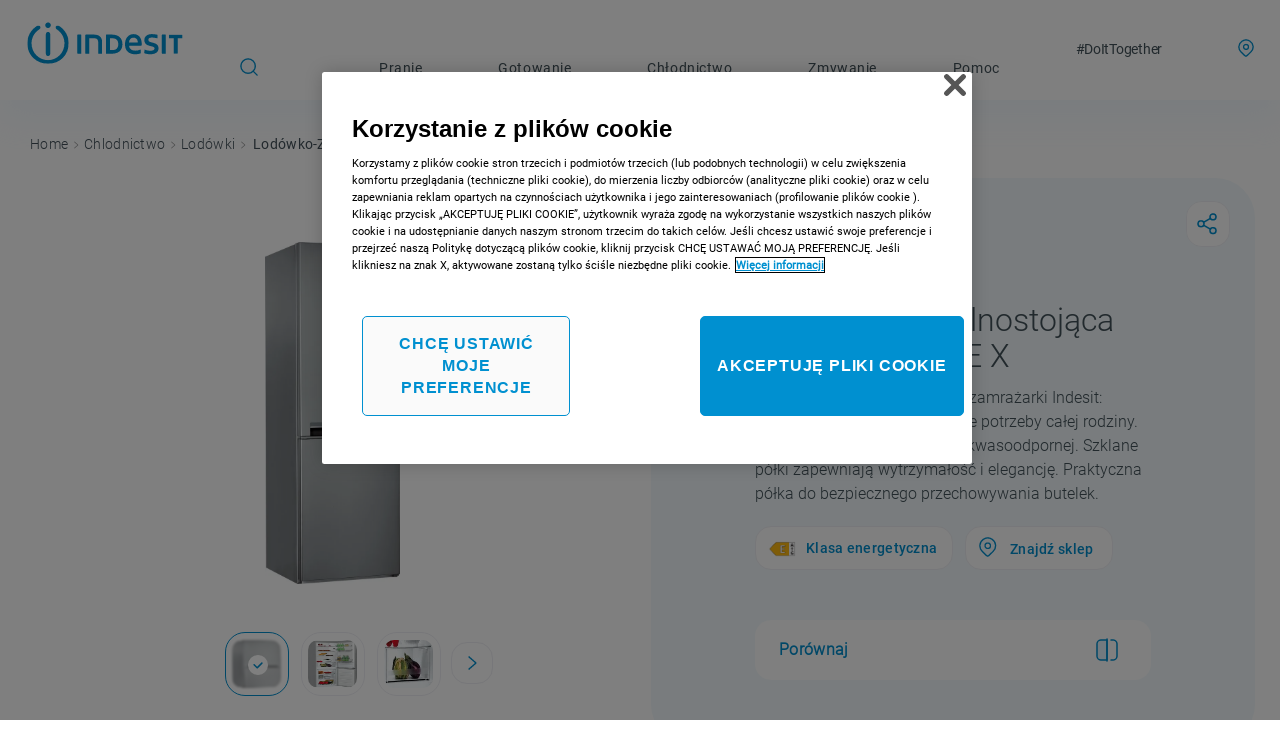

--- FILE ---
content_type: text/html; charset=utf-8
request_url: https://www.indesit.pl/_v/segment/routing/vtex.store@2.x/product/328/lodowkozamrazarkawolnostojaca-indesit-859991627940/p
body_size: 120235
content:

<!DOCTYPE html>
  <html lang="pl-PL">
  <head>
    <meta name="viewport" content="width=device-width, initial-scale=1">
    <meta name="generator" content="vtex.render-server@8.179.1">
    <meta charset='utf-8'>
    
  <script>
    document.cookie = "VtexWorkspace=master%3A-; expires=Sun, 01 Feb 2026 01:42:35 GMT; path=/; secure; samesite=none"
  </script>

    

<link rel="stylesheet" type="text/css" href="https://indesitpl.vtexassets.com/_v/public/vtex.styles-graphql/v1/style/indesitpl.indesit-theme@2.1.5$style.common.min.css?v=1&workspace=master"  id="style_link_common" class="style_link" crossorigin />
<link rel="stylesheet" type="text/css" href="https://indesitpl.vtexassets.com/_v/public/vtex.styles-graphql/v1/style/indesitpl.indesit-theme@2.1.5$style.small.min.css?v=1&workspace=master" media="screen and (min-width: 20em)" id="style_link_small" class="style_link" crossorigin />
<link rel="stylesheet" type="text/css" href="https://indesitpl.vtexassets.com/_v/public/vtex.styles-graphql/v1/style/indesitpl.indesit-theme@2.1.5$style.notsmall.min.css?v=1&workspace=master" media="screen and (min-width: 40em)" id="style_link_notsmall" class="style_link" crossorigin />
<link rel="stylesheet" type="text/css" href="https://indesitpl.vtexassets.com/_v/public/vtex.styles-graphql/v1/style/indesitpl.indesit-theme@2.1.5$style.large.min.css?v=1&workspace=master" media="screen and (min-width: 64em)" id="style_link_large" class="style_link" crossorigin />
<link rel="stylesheet" type="text/css" href="https://indesitpl.vtexassets.com/_v/public/vtex.styles-graphql/v1/style/indesitpl.indesit-theme@2.1.5$style.xlarge.min.css?v=1&workspace=master" media="screen and (min-width: 80em)" id="style_link_xlarge" class="style_link" crossorigin />
<link rel="stylesheet" type="text/css" href="https://indesitpl.vtexassets.com/_v/public/vtex.styles-graphql/v1/fonts/989db2448f309bfdd99b513f37c84b8f5794d2b5?v=1&workspace=master"  id="fonts_link"  crossorigin />
<link rel="preload" type="text/css" href="https://indesitpl.vtexassets.com/_v/public/assets/v1/npm/animate.css@3.7.0/animate.min.css?workspace=master"    crossorigin  as="style" onload="this.onload=null;this.rel='stylesheet'" />
<noscript><link rel="stylesheet" type="text/css" href="https://indesitpl.vtexassets.com/_v/public/assets/v1/npm/animate.css@3.7.0/animate.min.css?workspace=master"    crossorigin /></noscript>
<link rel="stylesheet" type="text/css" href="https://indesitpl.vtexassets.com/_v/public/assets/v1/published/vtex.render-runtime@8.136.1/public/react/common.min.css?workspace=master"    crossorigin />
<link rel="stylesheet" type="text/css" href="https://indesitpl.vtexassets.com/_v/public/assets/v1/published/vtex.store-components@3.178.5/public/react/Container.min.css?workspace=master"    crossorigin />
<link rel="stylesheet" type="text/css" href="https://indesitpl.vtexassets.com/_v/public/assets/v1/published/vtex.styleguide@9.146.16/public/react/0.min.css?workspace=master"    crossorigin />
<link rel="stylesheet" type="text/css" href="https://indesitpl.vtexassets.com/_v/public/assets/v1/published/vtex.admin-pages@4.59.0/public/react/HighlightOverlay.min.css?workspace=master"    crossorigin />
<link rel="stylesheet" type="text/css" href="https://indesitpl.vtexassets.com/_v/public/assets/v1/published/vtex.flex-layout@0.21.5/public/react/0.min.css?workspace=master"    crossorigin />
<link rel="stylesheet" type="text/css" href="https://indesitpl.vtexassets.com/_v/public/assets/v1/published/vtex.store-components@3.178.5/public/react/Logo.min.css?workspace=master"    crossorigin />
<link rel="stylesheet" type="text/css" href="https://indesitpl.vtexassets.com/_v/public/assets/v1/published/vtex.rich-text@0.16.1/public/react/index.min.css?workspace=master"    crossorigin />
<link rel="stylesheet" type="text/css" href="https://indesitpl.vtexassets.com/_v/public/assets/v1/published/vtex.styleguide@9.146.16/public/react/29.min.css?workspace=master"    crossorigin />
<link rel="stylesheet" type="text/css" href="https://indesitpl.vtexassets.com/_v/public/assets/v1/published/vtex.product-comparison@0.20.0/public/react/ComparisonDrawer.min.css?workspace=master"    crossorigin />
<link rel="stylesheet" type="text/css" href="https://indesitpl.vtexassets.com/_v/public/assets/v1/published/vtex.modal-layout@0.14.2/public/react/0.min.css?workspace=master"    crossorigin />
<link rel="stylesheet" type="text/css" href="https://indesitpl.vtexassets.com/_v/public/assets/v1/published/vtex.styleguide@9.146.16/public/react/1.min.css?workspace=master"    crossorigin />
<link rel="stylesheet" type="text/css" href="https://indesitpl.vtexassets.com/_v/public/assets/v1/published/vtex.styleguide@9.146.16/public/react/Spinner.min.css?workspace=master"    crossorigin />
<link rel="stylesheet" type="text/css" href="https://indesitpl.vtexassets.com/_v/public/assets/v1/published/vtex.store-components@3.178.5/public/react/4.min.css?workspace=master"    crossorigin />
<link rel="stylesheet" type="text/css" href="https://indesitpl.vtexassets.com/_v/public/assets/v1/published/vtex.store-components@3.178.5/public/react/SearchBar.min.css?workspace=master"    crossorigin />
<link rel="stylesheet" type="text/css" href="https://indesitpl.vtexassets.com/_v/public/assets/v1/published/vtex.search@2.18.8/public/react/Autocomplete.min.css?workspace=master"    crossorigin />
<link rel="stylesheet" type="text/css" href="https://indesitpl.vtexassets.com/_v/public/assets/v1/published/vtex.product-comparison@0.20.0/public/react/RemoveButton.min.css?workspace=master"    crossorigin />
<link rel="stylesheet" type="text/css" href="https://indesitpl.vtexassets.com/_v/public/assets/v1/published/indesitpl.video-player-thron-pdp@0.0.7/public/react/1.min.css?workspace=master"    crossorigin />
<link rel="stylesheet" type="text/css" href="https://indesitpl.vtexassets.com/_v/public/assets/v1/published/vtex.product-identifier@0.5.0/public/react/ProductIdentifierProduct.min.css?workspace=master"    crossorigin />
<link rel="stylesheet" type="text/css" href="https://indesitpl.vtexassets.com/_v/public/assets/v1/published/vtex.store-components@3.178.5/public/react/ProductDescription.min.css?workspace=master"    crossorigin />
<link rel="stylesheet" type="text/css" href="https://indesitpl.vtexassets.com/_v/public/assets/v1/published/vtex.store-components@3.178.5/public/react/DiscountBadge.min.css?workspace=master"    crossorigin />
<link rel="stylesheet" type="text/css" href="https://indesitpl.vtexassets.com/_v/public/assets/v1/published/vtex.product-summary@2.91.1/public/react/ProductSummaryImage.min.css?workspace=master"    crossorigin />
<link rel="stylesheet" type="text/css" href="https://indesitpl.vtexassets.com/_v/public/assets/v1/published/vtex.search@2.18.8/public/react/Suggestions.min.css?workspace=master"    crossorigin />
<link rel="stylesheet" type="text/css" href="https://indesitpl.vtexassets.com/_v/public/assets/v1/published/indesitpl.image-from-specification@0.0.2/public/react/Image.min.css?workspace=master"    crossorigin />
<noscript id="styles_overrides"></noscript>

<link rel="stylesheet" type="text/css" href="https://indesitpl.vtexassets.com/_v/public/vtex.styles-graphql/v1/overrides/vtex.product-comparison@0.20.0$overrides.css?v=1&workspace=master"  id="override_link_0" class="override_link" crossorigin />
<link rel="stylesheet" type="text/css" href="https://indesitpl.vtexassets.com/_v/public/vtex.styles-graphql/v1/overrides/vtex.product-list@0.37.5$overrides.css?v=1&workspace=master"  id="override_link_1" class="override_link" crossorigin />
<link rel="stylesheet" type="text/css" href="https://indesitpl.vtexassets.com/_v/public/vtex.styles-graphql/v1/overrides/vtex.minicart@2.68.0$overrides.css?v=1&workspace=master"  id="override_link_2" class="override_link" crossorigin />
<link rel="stylesheet" type="text/css" href="https://indesitpl.vtexassets.com/_v/public/vtex.styles-graphql/v1/overrides/indesitpl.indesit-theme@2.1.5$overrides.css?v=1&workspace=master"  id="override_link_3" class="override_link" crossorigin />
<link rel="stylesheet" type="text/css" href="https://indesitpl.vtexassets.com/_v/public/vtex.styles-graphql/v1/overrides/indesitpl.indesit-theme@2.1.5$fonts.css?v=1&workspace=master"  id="override_link_4" class="override_link" crossorigin />

    
    <!--pixel:start:whirlpoolemea.new-relic-->
<script type="text/javascript" src="/arquivos/new_relic.js"></script>


<!--pixel:end:whirlpoolemea.new-relic-->
<!--pixel:start:vtex.request-capture-->
<script >!function(e,t,c,n,r,a,i){a=e.vtexrca=e.vtexrca||function(){(a.q=a.q||[]).push(arguments)},a.l=+new Date,i=t.createElement(c),i.async=!0,i.src=n,r=t.getElementsByTagName(c)[0],r.parentNode.insertBefore(i,r)}(window,document,"script","https://io.vtex.com.br/rc/rc.js"),vtexrca("init")</script>
<script >!function(e,t,n,a,c,f,o){f=e.vtexaf=e.vtexaf||function(){(f.q=f.q||[]).push(arguments)},f.l=+new Date,o=t.createElement(n),o.async=!0,o.src=a,c=t.getElementsByTagName(n)[0],c.parentNode.insertBefore(o,c)}(window,document,"script","https://activity-flow.vtex.com/af/af.js")</script>

<!--pixel:end:vtex.request-capture-->
<!--pixel:start:indesitpl.google-tag-manager-indesit-custom-->
<!-- <script >
  //Add script NewRelic
  ;
window.NREUM || (NREUM = {});
NREUM.init = {
    distributed_tracing: {
        enabled: true,
        exclude_newrelic_header: true
    },
    privacy: {
        cookies_enabled: false
    },
    ajax: {
        deny_list: ["bam-cell.nr-data.net"]
    }
};
window.NREUM || (NREUM = {}), __nr_require = function(t, e, n) {
    function r(n) {
        if (!e[n]) {
            var o = e[n] = {
                exports: {}
            };
            t[n][0].call(o.exports, function(e) {
                var o = t[n][1][e];
                return r(o || e)
            }, o, o.exports)
        }
        return e[n].exports
    }
    if ("function" == typeof __nr_require) return __nr_require;
    for (var o = 0; o < n.length; o++) r(n[o]);
    return r
}({
    1: [function(t, e, n) {
        function r(t) {
            try {
                s.console && console.log(t)
            } catch (e) {}
        }
        var o, i = t("ee"),
            a = t(32),
            s = {};
        try {
            o = localStorage.getItem("__nr_flags").split(","), console && "function" == typeof console.log && (s.console = !0, o.indexOf("dev") !== -1 && (s.dev = !0), o.indexOf("nr_dev") !== -1 && (s.nrDev = !0))
        } catch (c) {}
        s.nrDev && i.on("internal-error", function(t) {
            r(t.stack)
        }), s.dev && i.on("fn-err", function(t, e, n) {
            r(n.stack)
        }), s.dev && (r("NR AGENT IN DEVELOPMENT MODE"), r("flags: " + a(s, function(t, e) {
            return t
        }).join(", ")))
    }, {}],
    2: [function(t, e, n) {
        function r(t, e, n, r, s) {
            try {
                l ? l -= 1 : o(s || new UncaughtException(t, e, n), !0)
            } catch (f) {
                try {
                    i("ierr", [f, c.now(), !0])
                } catch (d) {}
            }
            return "function" == typeof u && u.apply(this, a(arguments))
        }

        function UncaughtException(t, e, n) {
            this.message = t || "Uncaught error with no additional information", this.sourceURL = e, this.line = n
        }

        function o(t, e) {
            var n = e ? null : c.now();
            i("err", [t, n])
        }
        var i = t("handle"),
            a = t(33),
            s = t("ee"),
            c = t("loader"),
            f = t("gos"),
            u = window.onerror,
            d = !1,
            p = "nr@seenError";
        if (!c.disabled) {
            var l = 0;
            c.features.err = !0, t(1), window.onerror = r;
            try {
                throw new Error
            } catch (h) {
                "stack" in h && (t(14), t(13), "addEventListener" in window && t(7), c.xhrWrappable && t(15), d = !0)
            }
            s.on("fn-start", function(t, e, n) {
                d && (l += 1)
            }), s.on("fn-err", function(t, e, n) {
                d && !n[p] && (f(n, p, function() {
                    return !0
                }), this.thrown = !0, o(n))
            }), s.on("fn-end", function() {
                d && !this.thrown && l > 0 && (l -= 1)
            }), s.on("internal-error", function(t) {
                i("ierr", [t, c.now(), !0])
            })
        }
    }, {}],
    3: [function(t, e, n) {
        var r = t("loader");
        r.disabled || (r.features.ins = !0)
    }, {}],
    4: [function(t, e, n) {
        function r() {
            U++, L = g.hash, this[u] = y.now()
        }

        function o() {
            U--, g.hash !== L && i(0, !0);
            var t = y.now();
            this[h] = ~~this[h] + t - this[u], this[d] = t
        }

        function i(t, e) {
            E.emit("newURL", ["" + g, e])
        }

        function a(t, e) {
            t.on(e, function() {
                this[e] = y.now()
            })
        }
        var s = "-start",
            c = "-end",
            f = "-body",
            u = "fn" + s,
            d = "fn" + c,
            p = "cb" + s,
            l = "cb" + c,
            h = "jsTime",
            m = "fetch",
            v = "addEventListener",
            w = window,
            g = w.location,
            y = t("loader");
        if (w[v] && y.xhrWrappable && !y.disabled) {
            var x = t(11),
                b = t(12),
                E = t(9),
                R = t(7),
                O = t(14),
                T = t(8),
                P = t(15),
                S = t(10),
                M = t("ee"),
                N = M.get("tracer"),
                C = t(23);
            t(17), y.features.spa = !0;
            var L, U = 0;
            M.on(u, r), b.on(p, r), S.on(p, r), M.on(d, o), b.on(l, o), S.on(l, o), M.buffer([u, d, "xhr-resolved"]), R.buffer([u]), O.buffer(["setTimeout" + c, "clearTimeout" + s, u]), P.buffer([u, "new-xhr", "send-xhr" + s]), T.buffer([m + s, m + "-done", m + f + s, m + f + c]), E.buffer(["newURL"]), x.buffer([u]), b.buffer(["propagate", p, l, "executor-err", "resolve" + s]), N.buffer([u, "no-" + u]), S.buffer(["new-jsonp", "cb-start", "jsonp-error", "jsonp-end"]), a(T, m + s), a(T, m + "-done"), a(S, "new-jsonp"), a(S, "jsonp-end"), a(S, "cb-start"), E.on("pushState-end", i), E.on("replaceState-end", i), w[v]("hashchange", i, C(!0)), w[v]("load", i, C(!0)), w[v]("popstate", function() {
                i(0, U > 1)
            }, C(!0))
        }
    }, {}],
    5: [function(t, e, n) {
        function r() {
            var t = new PerformanceObserver(function(t, e) {
                var n = t.getEntries();
                s(v, [n])
            });
            try {
                t.observe({
                    entryTypes: ["resource"]
                })
            } catch (e) {}
        }

        function o(t) {
            if (s(v, [window.performance.getEntriesByType(w)]), window.performance["c" + p]) try {
                window.performance[h](m, o, !1)
            } catch (t) {} else try {
                window.performance[h]("webkit" + m, o, !1)
            } catch (t) {}
        }

        function i(t) {}
        if (window.performance && window.performance.timing && window.performance.getEntriesByType) {
            var a = t("ee"),
                s = t("handle"),
                c = t(14),
                f = t(13),
                u = t(6),
                d = t(23),
                p = "learResourceTimings",
                l = "addEventListener",
                h = "removeEventListener",
                m = "resourcetimingbufferfull",
                v = "bstResource",
                w = "resource",
                g = "-start",
                y = "-end",
                x = "fn" + g,
                b = "fn" + y,
                E = "bstTimer",
                R = "pushState",
                O = t("loader");
            if (!O.disabled) {
                O.features.stn = !0, t(9), "addEventListener" in window && t(7);
                var T = NREUM.o.EV;
                a.on(x, function(t, e) {
                    var n = t[0];
                    n instanceof T && (this.bstStart = O.now())
                }), a.on(b, function(t, e) {
                    var n = t[0];
                    n instanceof T && s("bst", [n, e, this.bstStart, O.now()])
                }), c.on(x, function(t, e, n) {
                    this.bstStart = O.now(), this.bstType = n
                }), c.on(b, function(t, e) {
                    s(E, [e, this.bstStart, O.now(), this.bstType])
                }), f.on(x, function() {
                    this.bstStart = O.now()
                }), f.on(b, function(t, e) {
                    s(E, [e, this.bstStart, O.now(), "requestAnimationFrame"])
                }), a.on(R + g, function(t) {
                    this.time = O.now(), this.startPath = location.pathname + location.hash
                }), a.on(R + y, function(t) {
                    s("bstHist", [location.pathname + location.hash, this.startPath, this.time])
                }), u() ? (s(v, [window.performance.getEntriesByType("resource")]), r()) : l in window.performance && (window.performance["c" + p] ? window.performance[l](m, o, d(!1)) : window.performance[l]("webkit" + m, o, d(!1))), document[l]("scroll", i, d(!1)), document[l]("keypress", i, d(!1)), document[l]("click", i, d(!1))
            }
        }
    }, {}],
    6: [function(t, e, n) {
        e.exports = function() {
            return "PerformanceObserver" in window && "function" == typeof window.PerformanceObserver
        }
    }, {}],
    7: [function(t, e, n) {
        function r(t) {
            for (var e = t; e && !e.hasOwnProperty(u);) e = Object.getPrototypeOf(e);
            e && o(e)
        }

        function o(t) {
            s.inPlace(t, [u, d], "-", i)
        }

        function i(t, e) {
            return t[1]
        }
        var a = t("ee").get("events"),
            s = t("wrap-function")(a, !0),
            c = t("gos"),
            f = XMLHttpRequest,
            u = "addEventListener",
            d = "removeEventListener";
        e.exports = a, "getPrototypeOf" in Object ? (r(document), r(window), r(f.prototype)) : f.prototype.hasOwnProperty(u) && (o(window), o(f.prototype)), a.on(u + "-start", function(t, e) {
            var n = t[1];
            if (null !== n && ("function" == typeof n || "object" == typeof n)) {
                var r = c(n, "nr@wrapped", function() {
                    function t() {
                        if ("function" == typeof n.handleEvent) return n.handleEvent.apply(n, arguments)
                    }
                    var e = {
                        object: t,
                        "function": n
                    } [typeof n];
                    return e ? s(e, "fn-", null, e.name || "anonymous") : n
                });
                this.wrapped = t[1] = r
            }
        }), a.on(d + "-start", function(t) {
            t[1] = this.wrapped || t[1]
        })
    }, {}],
    8: [function(t, e, n) {
        function r(t, e, n) {
            var r = t[e];
            "function" == typeof r && (t[e] = function() {
                var t = i(arguments),
                    e = {};
                o.emit(n + "before-start", [t], e);
                var a;
                e[m] && e[m].dt && (a = e[m].dt);
                var s = r.apply(this, t);
                return o.emit(n + "start", [t, a], s), s.then(function(t) {
                    return o.emit(n + "end", [null, t], s), t
                }, function(t) {
                    throw o.emit(n + "end", [t], s), t
                })
            })
        }
        var o = t("ee").get("fetch"),
            i = t(33),
            a = t(32);
        e.exports = o;
        var s = window,
            c = "fetch-",
            f = c + "body-",
            u = ["arrayBuffer", "blob", "json", "text", "formData"],
            d = s.Request,
            p = s.Response,
            l = s.fetch,
            h = "prototype",
            m = "nr@context";
        d && p && l && (a(u, function(t, e) {
            r(d[h], e, f), r(p[h], e, f)
        }), r(s, "fetch", c), o.on(c + "end", function(t, e) {
            var n = this;
            if (e) {
                var r = e.headers.get("content-length");
                null !== r && (n.rxSize = r), o.emit(c + "done", [null, e], n)
            } else o.emit(c + "done", [t], n)
        }))
    }, {}],
    9: [function(t, e, n) {
        var r = t("ee").get("history"),
            o = t("wrap-function")(r);
        e.exports = r;
        var i = window.history && window.history.constructor && window.history.constructor.prototype,
            a = window.history;
        i && i.pushState && i.replaceState && (a = i), o.inPlace(a, ["pushState", "replaceState"], "-")
    }, {}],
    10: [function(t, e, n) {
        function r(t) {
            function e() {
                f.emit("jsonp-end", [], l), t.removeEventListener("load", e, c(!1)), t.removeEventListener("error", n, c(!1))
            }

            function n() {
                f.emit("jsonp-error", [], l), f.emit("jsonp-end", [], l), t.removeEventListener("load", e, c(!1)), t.removeEventListener("error", n, c(!1))
            }
            var r = t && "string" == typeof t.nodeName && "script" === t.nodeName.toLowerCase();
            if (r) {
                var o = "function" == typeof t.addEventListener;
                if (o) {
                    var a = i(t.src);
                    if (a) {
                        var d = s(a),
                            p = "function" == typeof d.parent[d.key];
                        if (p) {
                            var l = {};
                            u.inPlace(d.parent, [d.key], "cb-", l), t.addEventListener("load", e, c(!1)), t.addEventListener("error", n, c(!1)), f.emit("new-jsonp", [t.src], l)
                        }
                    }
                }
            }
        }

        function o() {
            return "addEventListener" in window
        }

        function i(t) {
            var e = t.match(d);
            return e ? e[1] : null
        }

        function a(t, e) {
            var n = t.match(l),
                r = n[1],
                o = n[3];
            return o ? a(o, e[r]) : e[r]
        }

        function s(t) {
            var e = t.match(p);
            return e && e.length >= 3 ? {
                key: e[2],
                parent: a(e[1], window)
            } : {
                key: t,
                parent: window
            }
        }
        var c = t(23),
            f = t("ee").get("jsonp"),
            u = t("wrap-function")(f);
        if (e.exports = f, o()) {
            var d = /[?&](?:callback|cb)=([^&#]+)/,
                p = /(.*)\.([^.]+)/,
                l = /^(\w+)(\.|$)(.*)$/,
                h = ["appendChild", "insertBefore", "replaceChild"];
            Node && Node.prototype && Node.prototype.appendChild ? u.inPlace(Node.prototype, h, "dom-") : (u.inPlace(HTMLElement.prototype, h, "dom-"), u.inPlace(HTMLHeadElement.prototype, h, "dom-"), u.inPlace(HTMLBodyElement.prototype, h, "dom-")), f.on("dom-start", function(t) {
                r(t[0])
            })
        }
    }, {}],
    11: [function(t, e, n) {
        var r = t("ee").get("mutation"),
            o = t("wrap-function")(r),
            i = NREUM.o.MO;
        e.exports = r, i && (window.MutationObserver = function(t) {
            return this instanceof i ? new i(o(t, "fn-")) : i.apply(this, arguments)
        }, MutationObserver.prototype = i.prototype)
    }, {}],
    12: [function(t, e, n) {
        function r(t) {
            var e = i.context(),
                n = s(t, "executor-", e, null, !1),
                r = new f(n);
            return i.context(r).getCtx = function() {
                return e
            }, r
        }
        var o = t("wrap-function"),
            i = t("ee").get("promise"),
            a = t("ee").getOrSetContext,
            s = o(i),
            c = t(32),
            f = NREUM.o.PR;
        e.exports = i, f && (window.Promise = r, ["all", "race"].forEach(function(t) {
            var e = f[t];
            f[t] = function(n) {
                function r(t) {
                    return function() {
                        i.emit("propagate", [null, !o], a, !1, !1), o = o || !t
                    }
                }
                var o = !1;
                c(n, function(e, n) {
                    Promise.resolve(n).then(r("all" === t), r(!1))
                });
                var a = e.apply(f, arguments),
                    s = f.resolve(a);
                return s
            }
        }), ["resolve", "reject"].forEach(function(t) {
            var e = f[t];
            f[t] = function(t) {
                var n = e.apply(f, arguments);
                return t !== n && i.emit("propagate", [t, !0], n, !1, !1), n
            }
        }), f.prototype["catch"] = function(t) {
            return this.then(null, t)
        }, f.prototype = Object.create(f.prototype, {
            constructor: {
                value: r
            }
        }), c(Object.getOwnPropertyNames(f), function(t, e) {
            try {
                r[e] = f[e]
            } catch (n) {}
        }), o.wrapInPlace(f.prototype, "then", function(t) {
            return function() {
                var e = this,
                    n = o.argsToArray.apply(this, arguments),
                    r = a(e);
                r.promise = e, n[0] = s(n[0], "cb-", r, null, !1), n[1] = s(n[1], "cb-", r, null, !1);
                var c = t.apply(this, n);
                return r.nextPromise = c, i.emit("propagate", [e, !0], c, !1, !1), c
            }
        }), i.on("executor-start", function(t) {
            t[0] = s(t[0], "resolve-", this, null, !1), t[1] = s(t[1], "resolve-", this, null, !1)
        }), i.on("executor-err", function(t, e, n) {
            t[1](n)
        }), i.on("cb-end", function(t, e, n) {
            i.emit("propagate", [n, !0], this.nextPromise, !1, !1)
        }), i.on("propagate", function(t, e, n) {
            this.getCtx && !e || (this.getCtx = function() {
                if (t instanceof Promise) var e = i.context(t);
                return e && e.getCtx ? e.getCtx() : this
            })
        }), r.toString = function() {
            return "" + f
        })
    }, {}],
    13: [function(t, e, n) {
        var r = t("ee").get("raf"),
            o = t("wrap-function")(r),
            i = "equestAnimationFrame";
        e.exports = r, o.inPlace(window, ["r" + i, "mozR" + i, "webkitR" + i, "msR" + i], "raf-"), r.on("raf-start", function(t) {
            t[0] = o(t[0], "fn-")
        })
    }, {}],
    14: [function(t, e, n) {
        function r(t, e, n) {
            t[0] = a(t[0], "fn-", null, n)
        }

        function o(t, e, n) {
            this.method = n, this.timerDuration = isNaN(t[1]) ? 0 : +t[1], t[0] = a(t[0], "fn-", this, n)
        }
        var i = t("ee").get("timer"),
            a = t("wrap-function")(i),
            s = "setTimeout",
            c = "setInterval",
            f = "clearTimeout",
            u = "-start",
            d = "-";
        e.exports = i, a.inPlace(window, [s, "setImmediate"], s + d), a.inPlace(window, [c], c + d), a.inPlace(window, [f, "clearImmediate"], f + d), i.on(c + u, r), i.on(s + u, o)
    }, {}],
    15: [function(t, e, n) {
        function r(t, e) {
            d.inPlace(e, ["onreadystatechange"], "fn-", s)
        }

        function o() {
            var t = this,
                e = u.context(t);
            t.readyState > 3 && !e.resolved && (e.resolved = !0, u.emit("xhr-resolved", [], t)), d.inPlace(t, y, "fn-", s)
        }

        function i(t) {
            x.push(t), m && (E ? E.then(a) : w ? w(a) : (R = -R, O.data = R))
        }

        function a() {
            for (var t = 0; t < x.length; t++) r([], x[t]);
            x.length && (x = [])
        }

        function s(t, e) {
            return e
        }

        function c(t, e) {
            for (var n in t) e[n] = t[n];
            return e
        }
        t(7);
        var f = t("ee"),
            u = f.get("xhr"),
            d = t("wrap-function")(u),
            p = t(23),
            l = NREUM.o,
            h = l.XHR,
            m = l.MO,
            v = l.PR,
            w = l.SI,
            g = "readystatechange",
            y = ["onload", "onerror", "onabort", "onloadstart", "onloadend", "onprogress", "ontimeout"],
            x = [];
        e.exports = u;
        var b = window.XMLHttpRequest = function(t) {
            var e = new h(t);
            try {
                u.emit("new-xhr", [e], e), e.addEventListener(g, o, p(!1))
            } catch (n) {
                try {
                    u.emit("internal-error", [n])
                } catch (r) {}
            }
            return e
        };
        if (c(h, b), b.prototype = h.prototype, d.inPlace(b.prototype, ["open", "send"], "-xhr-", s), u.on("send-xhr-start", function(t, e) {
                r(t, e), i(e)
            }), u.on("open-xhr-start", r), m) {
            var E = v && v.resolve();
            if (!w && !v) {
                var R = 1,
                    O = document.createTextNode(R);
                new m(a).observe(O, {
                    characterData: !0
                })
            }
        } else f.on("fn-end", function(t) {
            t[0] && t[0].type === g || a()
        })
    }, {}],
    16: [function(t, e, n) {
        function r(t) {
            if (!s(t)) return null;
            var e = window.NREUM;
            if (!e.loader_config) return null;
            var n = (e.loader_config.accountID || "").toString() || null,
                r = (e.loader_config.agentID || "").toString() || null,
                f = (e.loader_config.trustKey || "").toString() || null;
            if (!n || !r) return null;
            var h = l.generateSpanId(),
                m = l.generateTraceId(),
                v = Date.now(),
                w = {
                    spanId: h,
                    traceId: m,
                    timestamp: v
                };
            return (t.sameOrigin || c(t) && p()) && (w.traceContextParentHeader = o(h, m), w.traceContextStateHeader = i(h, v, n, r, f)), (t.sameOrigin && !u() || !t.sameOrigin && c(t) && d()) && (w.newrelicHeader = a(h, m, v, n, r, f)), w
        }

        function o(t, e) {
            return "00-" + e + "-" + t + "-01"
        }

        function i(t, e, n, r, o) {
            var i = 0,
                a = "",
                s = 1,
                c = "",
                f = "";
            return o + "@nr=" + i + "-" + s + "-" + n + "-" + r + "-" + t + "-" + a + "-" + c + "-" + f + "-" + e
        }

        function a(t, e, n, r, o, i) {
            var a = "btoa" in window && "function" == typeof window.btoa;
            if (!a) return null;
            var s = {
                v: [0, 1],
                d: {
                    ty: "Browser",
                    ac: r,
                    ap: o,
                    id: t,
                    tr: e,
                    ti: n
                }
            };
            return i && r !== i && (s.d.tk = i), btoa(JSON.stringify(s))
        }

        function s(t) {
            return f() && c(t)
        }

        function c(t) {
            var e = !1,
                n = {};
            if ("init" in NREUM && "distributed_tracing" in NREUM.init && (n = NREUM.init.distributed_tracing), t.sameOrigin) e = !0;
            else if (n.allowed_origins instanceof Array)
                for (var r = 0; r < n.allowed_origins.length; r++) {
                    var o = h(n.allowed_origins[r]);
                    if (t.hostname === o.hostname && t.protocol === o.protocol && t.port === o.port) {
                        e = !0;
                        break
                    }
                }
            return e
        }

        function f() {
            return "init" in NREUM && "distributed_tracing" in NREUM.init && !!NREUM.init.distributed_tracing.enabled
        }

        function u() {
            return "init" in NREUM && "distributed_tracing" in NREUM.init && !!NREUM.init.distributed_tracing.exclude_newrelic_header
        }

        function d() {
            return "init" in NREUM && "distributed_tracing" in NREUM.init && NREUM.init.distributed_tracing.cors_use_newrelic_header !== !1
        }

        function p() {
            return "init" in NREUM && "distributed_tracing" in NREUM.init && !!NREUM.init.distributed_tracing.cors_use_tracecontext_headers
        }
        var l = t(29),
            h = t(18);
        e.exports = {
            generateTracePayload: r,
            shouldGenerateTrace: s
        }
    }, {}],
    17: [function(t, e, n) {
        function r(t) {
            var e = this.params,
                n = this.metrics;
            if (!this.ended) {
                this.ended = !0;
                for (var r = 0; r < p; r++) t.removeEventListener(d[r], this.listener, !1);
                e.aborted || (n.duration = a.now() - this.startTime, this.loadCaptureCalled || 4 !== t.readyState ? null == e.status && (e.status = 0) : i(this, t), n.cbTime = this.cbTime, s("xhr", [e, n, this.startTime, this.endTime, "xhr"], this))
            }
        }

        function o(t, e) {
            var n = c(e),
                r = t.params;
            r.hostname = n.hostname, r.port = n.port, r.protocol = n.protocol, r.host = n.hostname + ":" + n.port, r.pathname = n.pathname, t.parsedOrigin = n, t.sameOrigin = n.sameOrigin
        }

        function i(t, e) {
            t.params.status = e.status;
            var n = v(e, t.lastSize);
            if (n && (t.metrics.rxSize = n), t.sameOrigin) {
                var r = e.getResponseHeader("X-NewRelic-App-Data");
                r && (t.params.cat = r.split(", ").pop())
            }
            t.loadCaptureCalled = !0
        }
        var a = t("loader");
        if (a.xhrWrappable && !a.disabled) {
            var s = t("handle"),
                c = t(18),
                f = t(16).generateTracePayload,
                u = t("ee"),
                d = ["load", "error", "abort", "timeout"],
                p = d.length,
                l = t("id"),
                h = t(24),
                m = t(22),
                v = t(19),
                w = t(23),
                g = NREUM.o.REQ,
                y = window.XMLHttpRequest;
            a.features.xhr = !0, t(15), t(8), u.on("new-xhr", function(t) {
                var e = this;
                e.totalCbs = 0, e.called = 0, e.cbTime = 0, e.end = r, e.ended = !1, e.xhrGuids = {}, e.lastSize = null, e.loadCaptureCalled = !1, e.params = this.params || {}, e.metrics = this.metrics || {}, t.addEventListener("load", function(n) {
                    i(e, t)
                }, w(!1)), h && (h > 34 || h < 10) || t.addEventListener("progress", function(t) {
                    e.lastSize = t.loaded
                }, w(!1))
            }), u.on("open-xhr-start", function(t) {
                this.params = {
                    method: t[0]
                }, o(this, t[1]), this.metrics = {}
            }), u.on("open-xhr-end", function(t, e) {
                "loader_config" in NREUM && "xpid" in NREUM.loader_config && this.sameOrigin && e.setRequestHeader("X-NewRelic-ID", NREUM.loader_config.xpid);
                var n = f(this.parsedOrigin);
                if (n) {
                    var r = !1;
                    n.newrelicHeader && (e.setRequestHeader("newrelic", n.newrelicHeader), r = !0), n.traceContextParentHeader && (e.setRequestHeader("traceparent", n.traceContextParentHeader), n.traceContextStateHeader && e.setRequestHeader("tracestate", n.traceContextStateHeader), r = !0), r && (this.dt = n)
                }
            }), u.on("send-xhr-start", function(t, e) {
                var n = this.metrics,
                    r = t[0],
                    o = this;
                if (n && r) {
                    var i = m(r);
                    i && (n.txSize = i)
                }
                this.startTime = a.now(), this.listener = function(t) {
                    try {
                        "abort" !== t.type || o.loadCaptureCalled || (o.params.aborted = !0), ("load" !== t.type || o.called === o.totalCbs && (o.onloadCalled || "function" != typeof e.onload)) && o.end(e)
                    } catch (n) {
                        try {
                            u.emit("internal-error", [n])
                        } catch (r) {}
                    }
                };
                for (var s = 0; s < p; s++) e.addEventListener(d[s], this.listener, w(!1))
            }), u.on("xhr-cb-time", function(t, e, n) {
                this.cbTime += t, e ? this.onloadCalled = !0 : this.called += 1, this.called !== this.totalCbs || !this.onloadCalled && "function" == typeof n.onload || this.end(n)
            }), u.on("xhr-load-added", function(t, e) {
                var n = "" + l(t) + !!e;
                this.xhrGuids && !this.xhrGuids[n] && (this.xhrGuids[n] = !0, this.totalCbs += 1)
            }), u.on("xhr-load-removed", function(t, e) {
                var n = "" + l(t) + !!e;
                this.xhrGuids && this.xhrGuids[n] && (delete this.xhrGuids[n], this.totalCbs -= 1)
            }), u.on("xhr-resolved", function() {
                this.endTime = a.now()
            }), u.on("addEventListener-end", function(t, e) {
                e instanceof y && "load" === t[0] && u.emit("xhr-load-added", [t[1], t[2]], e)
            }), u.on("removeEventListener-end", function(t, e) {
                e instanceof y && "load" === t[0] && u.emit("xhr-load-removed", [t[1], t[2]], e)
            }), u.on("fn-start", function(t, e, n) {
                e instanceof y && ("onload" === n && (this.onload = !0), ("load" === (t[0] && t[0].type) || this.onload) && (this.xhrCbStart = a.now()))
            }), u.on("fn-end", function(t, e) {
                this.xhrCbStart && u.emit("xhr-cb-time", [a.now() - this.xhrCbStart, this.onload, e], e)
            }), u.on("fetch-before-start", function(t) {
                function e(t, e) {
                    var n = !1;
                    return e.newrelicHeader && (t.set("newrelic", e.newrelicHeader), n = !0), e.traceContextParentHeader && (t.set("traceparent", e.traceContextParentHeader), e.traceContextStateHeader && t.set("tracestate", e.traceContextStateHeader), n = !0), n
                }
                var n, r = t[1] || {};
                "string" == typeof t[0] ? n = t[0] : t[0] && t[0].url ? n = t[0].url : window.URL && t[0] && t[0] instanceof URL && (n = t[0].href), n && (this.parsedOrigin = c(n), this.sameOrigin = this.parsedOrigin.sameOrigin);
                var o = f(this.parsedOrigin);
                if (o && (o.newrelicHeader || o.traceContextParentHeader))
                    if ("string" == typeof t[0] || window.URL && t[0] && t[0] instanceof URL) {
                        var i = {};
                        for (var a in r) i[a] = r[a];
                        i.headers = new Headers(r.headers || {}), e(i.headers, o) && (this.dt = o), t.length > 1 ? t[1] = i : t.push(i)
                    } else t[0] && t[0].headers && e(t[0].headers, o) && (this.dt = o)
            }), u.on("fetch-start", function(t, e) {
                this.params = {}, this.metrics = {}, this.startTime = a.now(), this.dt = e, t.length >= 1 && (this.target = t[0]), t.length >= 2 && (this.opts = t[1]);
                var n, r = this.opts || {},
                    i = this.target;
                "string" == typeof i ? n = i : "object" == typeof i && i instanceof g ? n = i.url : window.URL && "object" == typeof i && i instanceof URL && (n = i.href), o(this, n);
                var s = ("" + (i && i instanceof g && i.method || r.method || "GET")).toUpperCase();
                this.params.method = s, this.txSize = m(r.body) || 0
            }), u.on("fetch-done", function(t, e) {
                this.endTime = a.now(), this.params || (this.params = {}), this.params.status = e ? e.status : 0;
                var n;
                "string" == typeof this.rxSize && this.rxSize.length > 0 && (n = +this.rxSize);
                var r = {
                    txSize: this.txSize,
                    rxSize: n,
                    duration: a.now() - this.startTime
                };
                s("xhr", [this.params, r, this.startTime, this.endTime, "fetch"], this)
            })
        }
    }, {}],
    18: [function(t, e, n) {
        var r = {};
        e.exports = function(t) {
            if (t in r) return r[t];
            var e = document.createElement("a"),
                n = window.location,
                o = {};
            e.href = t, o.port = e.port;
            var i = e.href.split("://");
            !o.port && i[1] && (o.port = i[1].split("/")[0].split("@").pop().split(":")[1]), o.port && "0" !== o.port || (o.port = "https" === i[0] ? "443" : "80"), o.hostname = e.hostname || n.hostname, o.pathname = e.pathname, o.protocol = i[0], "/" !== o.pathname.charAt(0) && (o.pathname = "/" + o.pathname);
            var a = !e.protocol || ":" === e.protocol || e.protocol === n.protocol,
                s = e.hostname === document.domain && e.port === n.port;
            return o.sameOrigin = a && (!e.hostname || s), "/" === o.pathname && (r[t] = o), o
        }
    }, {}],
    19: [function(t, e, n) {
        function r(t, e) {
            var n = t.responseType;
            return "json" === n && null !== e ? e : "arraybuffer" === n || "blob" === n || "json" === n ? o(t.response) : "text" === n || "" === n || void 0 === n ? o(t.responseText) : void 0
        }
        var o = t(22);
        e.exports = r
    }, {}],
    20: [function(t, e, n) {
        function r() {}

        function o(t, e, n, r) {
            return function() {
                return u.recordSupportability("API/" + e + "/called"), i(t + e, [f.now()].concat(s(arguments)), n ? null : this, r), n ? void 0 : this
            }
        }
        var i = t("handle"),
            a = t(32),
            s = t(33),
            c = t("ee").get("tracer"),
            f = t("loader"),
            u = t(25),
            d = NREUM;
        "undefined" == typeof window.newrelic && (newrelic = d);
        var p = ["setPageViewName", "setCustomAttribute", "setErrorHandler", "finished", "addToTrace", "inlineHit", "addRelease"],
            l = "api-",
            h = l + "ixn-";
        a(p, function(t, e) {
            d[e] = o(l, e, !0, "api")
        }), d.addPageAction = o(l, "addPageAction", !0), d.setCurrentRouteName = o(l, "routeName", !0), e.exports = newrelic, d.interaction = function() {
            return (new r).get()
        };
        var m = r.prototype = {
            createTracer: function(t, e) {
                var n = {},
                    r = this,
                    o = "function" == typeof e;
                return i(h + "tracer", [f.now(), t, n], r),
                    function() {
                        if (c.emit((o ? "" : "no-") + "fn-start", [f.now(), r, o], n), o) try {
                            return e.apply(this, arguments)
                        } catch (t) {
                            throw c.emit("fn-err", [arguments, this, t], n), t
                        } finally {
                            c.emit("fn-end", [f.now()], n)
                        }
                    }
            }
        };
        a("actionText,setName,setAttribute,save,ignore,onEnd,getContext,end,get".split(","), function(t, e) {
            m[e] = o(h, e)
        }), newrelic.noticeError = function(t, e) {
            "string" == typeof t && (t = new Error(t)), u.recordSupportability("API/noticeError/called"), i("err", [t, f.now(), !1, e])
        }
    }, {}],
    21: [function(t, e, n) {
        function r(t) {
            if (NREUM.init) {
                for (var e = NREUM.init, n = t.split("."), r = 0; r < n.length - 1; r++)
                    if (e = e[n[r]], "object" != typeof e) return;
                return e = e[n[n.length - 1]]
            }
        }
        e.exports = {
            getConfiguration: r
        }
    }, {}],
    22: [function(t, e, n) {
        e.exports = function(t) {
            if ("string" == typeof t && t.length) return t.length;
            if ("object" == typeof t) {
                if ("undefined" != typeof ArrayBuffer && t instanceof ArrayBuffer && t.byteLength) return t.byteLength;
                if ("undefined" != typeof Blob && t instanceof Blob && t.size) return t.size;
                if (!("undefined" != typeof FormData && t instanceof FormData)) try {
                    return JSON.stringify(t).length
                } catch (e) {
                    return
                }
            }
        }
    }, {}],
    23: [function(t, e, n) {
        var r = !1;
        try {
            var o = Object.defineProperty({}, "passive", {
                get: function() {
                    r = !0
                }
            });
            window.addEventListener("testPassive", null, o), window.removeEventListener("testPassive", null, o)
        } catch (i) {}
        e.exports = function(t) {
            return r ? {
                passive: !0,
                capture: !!t
            } : !!t
        }
    }, {}],
    24: [function(t, e, n) {
        var r = 0,
            o = navigator.userAgent.match(/Firefox[\/\s](\d+\.\d+)/);
        o && (r = +o[1]), e.exports = r
    }, {}],
    25: [function(t, e, n) {
        function r(t, e) {
            var n = [a, t, {
                name: t
            }, e];
            return i("storeMetric", n, null, "api"), n
        }

        function o(t, e) {
            var n = [s, t, {
                name: t
            }, e];
            return i("storeEventMetrics", n, null, "api"), n
        }
        var i = t("handle"),
            a = "sm",
            s = "cm";
        e.exports = {
            constants: {
                SUPPORTABILITY_METRIC: a,
                CUSTOM_METRIC: s
            },
            recordSupportability: r,
            recordCustom: o
        }
    }, {}],
    26: [function(t, e, n) {
        function r() {
            return s.exists && performance.now ? Math.round(performance.now()) : (i = Math.max((new Date).getTime(), i)) - a
        }

        function o() {
            return i
        }
        var i = (new Date).getTime(),
            a = i,
            s = t(34);
        e.exports = r, e.exports.offset = a, e.exports.getLastTimestamp = o
    }, {}],
    27: [function(t, e, n) {
        function r(t) {
            return !(!t || !t.protocol || "file:" === t.protocol)
        }
        e.exports = r
    }, {}],
    28: [function(t, e, n) {
        function r(t, e) {
            var n = t.getEntries();
            n.forEach(function(t) {
                "first-paint" === t.name ? p("timing", ["fp", Math.floor(t.startTime)]) : "first-contentful-paint" === t.name && p("timing", ["fcp", Math.floor(t.startTime)])
            })
        }

        function o(t, e) {
            var n = t.getEntries();
            if (n.length > 0) {
                var r = n[n.length - 1];
                if (c && c < r.startTime) return;
                p("lcp", [r])
            }
        }

        function i(t) {
            t.getEntries().forEach(function(t) {
                t.hadRecentInput || p("cls", [t])
            })
        }

        function a(t) {
            if (t instanceof v && !g) {
                var e = Math.round(t.timeStamp),
                    n = {
                        type: t.type
                    };
                e <= l.now() ? n.fid = l.now() - e : e > l.offset && e <= Date.now() ? (e -= l.offset, n.fid = l.now() - e) : e = l.now(), g = !0, p("timing", ["fi", e, n])
            }
        }

        function s(t) {
            "hidden" === t && (c = l.now(), p("pageHide", [c]))
        }
        if (!("init" in NREUM && "page_view_timing" in NREUM.init && "enabled" in NREUM.init.page_view_timing && NREUM.init.page_view_timing.enabled === !1)) {
            var c, f, u, d, p = t("handle"),
                l = t("loader"),
                h = t(31),
                m = t(23),
                v = NREUM.o.EV;
            if ("PerformanceObserver" in window && "function" == typeof window.PerformanceObserver) {
                f = new PerformanceObserver(r);
                try {
                    f.observe({
                        entryTypes: ["paint"]
                    })
                } catch (w) {}
                u = new PerformanceObserver(o);
                try {
                    u.observe({
                        entryTypes: ["largest-contentful-paint"]
                    })
                } catch (w) {}
                d = new PerformanceObserver(i);
                try {
                    d.observe({
                        type: "layout-shift",
                        buffered: !0
                    })
                } catch (w) {}
            }
            if ("addEventListener" in document) {
                var g = !1,
                    y = ["click", "keydown", "mousedown", "pointerdown", "touchstart"];
                y.forEach(function(t) {
                    document.addEventListener(t, a, m(!1))
                })
            }
            h(s)
        }
    }, {}],
    29: [function(t, e, n) {
        function r() {
            function t() {
                return e ? 15 & e[n++] : 16 * Math.random() | 0
            }
            var e = null,
                n = 0,
                r = window.crypto || window.msCrypto;
            r && r.getRandomValues && (e = r.getRandomValues(new Uint8Array(31)));
            for (var o, i = "xxxxxxxx-xxxx-4xxx-yxxx-xxxxxxxxxxxx", a = "", s = 0; s < i.length; s++) o = i[s], "x" === o ? a += t().toString(16) : "y" === o ? (o = 3 & t() | 8, a += o.toString(16)) : a += o;
            return a
        }

        function o() {
            return a(16)
        }

        function i() {
            return a(32)
        }

        function a(t) {
            function e() {
                return n ? 15 & n[r++] : 16 * Math.random() | 0
            }
            var n = null,
                r = 0,
                o = window.crypto || window.msCrypto;
            o && o.getRandomValues && Uint8Array && (n = o.getRandomValues(new Uint8Array(31)));
            for (var i = [], a = 0; a < t; a++) i.push(e().toString(16));
            return i.join("")
        }
        e.exports = {
            generateUuid: r,
            generateSpanId: o,
            generateTraceId: i
        }
    }, {}],
    30: [function(t, e, n) {
        function r(t, e) {
            if (!o) return !1;
            if (t !== o) return !1;
            if (!e) return !0;
            if (!i) return !1;
            for (var n = i.split("."), r = e.split("."), a = 0; a < r.length; a++)
                if (r[a] !== n[a]) return !1;
            return !0
        }
        var o = null,
            i = null,
            a = /Version\/(\S+)\s+Safari/;
        if (navigator.userAgent) {
            var s = navigator.userAgent,
                c = s.match(a);
            c && s.indexOf("Chrome") === -1 && s.indexOf("Chromium") === -1 && (o = "Safari", i = c[1])
        }
        e.exports = {
            agent: o,
            version: i,
            match: r
        }
    }, {}],
    31: [function(t, e, n) {
        function r(t) {
            function e() {
                t(s && document[s] ? document[s] : document[i] ? "hidden" : "visible")
            }
            "addEventListener" in document && a && document.addEventListener(a, e, o(!1))
        }
        var o = t(23);
        e.exports = r;
        var i, a, s;
        "undefined" != typeof document.hidden ? (i = "hidden", a = "visibilitychange", s = "visibilityState") : "undefined" != typeof document.msHidden ? (i = "msHidden", a = "msvisibilitychange") : "undefined" != typeof document.webkitHidden && (i = "webkitHidden", a = "webkitvisibilitychange", s = "webkitVisibilityState")
    }, {}],
    32: [function(t, e, n) {
        function r(t, e) {
            var n = [],
                r = "",
                i = 0;
            for (r in t) o.call(t, r) && (n[i] = e(r, t[r]), i += 1);
            return n
        }
        var o = Object.prototype.hasOwnProperty;
        e.exports = r
    }, {}],
    33: [function(t, e, n) {
        function r(t, e, n) {
            e || (e = 0), "undefined" == typeof n && (n = t ? t.length : 0);
            for (var r = -1, o = n - e || 0, i = Array(o < 0 ? 0 : o); ++r < o;) i[r] = t[e + r];
            return i
        }
        e.exports = r
    }, {}],
    34: [function(t, e, n) {
        e.exports = {
            exists: "undefined" != typeof window.performance && window.performance.timing && "undefined" != typeof window.performance.timing.navigationStart
        }
    }, {}],
    ee: [function(t, e, n) {
        function r() {}

        function o(t) {
            function e(t) {
                return t && t instanceof r ? t : t ? f(t, c, a) : a()
            }

            function n(n, r, o, i, a) {
                if (a !== !1 && (a = !0), !l.aborted || i) {
                    t && a && t(n, r, o);
                    for (var s = e(o), c = m(n), f = c.length, u = 0; u < f; u++) c[u].apply(s, r);
                    var p = d[y[n]];
                    return p && p.push([x, n, r, s]), s
                }
            }

            function i(t, e) {
                g[t] = m(t).concat(e)
            }

            function h(t, e) {
                var n = g[t];
                if (n)
                    for (var r = 0; r < n.length; r++) n[r] === e && n.splice(r, 1)
            }

            function m(t) {
                return g[t] || []
            }

            function v(t) {
                return p[t] = p[t] || o(n)
            }

            function w(t, e) {
                l.aborted || u(t, function(t, n) {
                    e = e || "feature", y[n] = e, e in d || (d[e] = [])
                })
            }
            var g = {},
                y = {},
                x = {
                    on: i,
                    addEventListener: i,
                    removeEventListener: h,
                    emit: n,
                    get: v,
                    listeners: m,
                    context: e,
                    buffer: w,
                    abort: s,
                    aborted: !1
                };
            return x
        }

        function i(t) {
            return f(t, c, a)
        }

        function a() {
            return new r
        }

        function s() {
            (d.api || d.feature) && (l.aborted = !0, d = l.backlog = {})
        }
        var c = "nr@context",
            f = t("gos"),
            u = t(32),
            d = {},
            p = {},
            l = e.exports = o();
        e.exports.getOrSetContext = i, l.backlog = d
    }, {}],
    gos: [function(t, e, n) {
        function r(t, e, n) {
            if (o.call(t, e)) return t[e];
            var r = n();
            if (Object.defineProperty && Object.keys) try {
                return Object.defineProperty(t, e, {
                    value: r,
                    writable: !0,
                    enumerable: !1
                }), r
            } catch (i) {}
            return t[e] = r, r
        }
        var o = Object.prototype.hasOwnProperty;
        e.exports = r
    }, {}],
    handle: [function(t, e, n) {
        function r(t, e, n, r) {
            o.buffer([t], r), o.emit(t, e, n)
        }
        var o = t("ee").get("handle");
        e.exports = r, r.ee = o
    }, {}],
    id: [function(t, e, n) {
        function r(t) {
            var e = typeof t;
            return !t || "object" !== e && "function" !== e ? -1 : t === window ? 0 : a(t, i, function() {
                return o++
            })
        }
        var o = 1,
            i = "nr@id",
            a = t("gos");
        e.exports = r
    }, {}],
    loader: [function(t, e, n) {
        function r() {
            if (!P++) {
                var t = T.info = NREUM.info,
                    e = v.getElementsByTagName("script")[0];
                if (setTimeout(f.abort, 3e4), !(t && t.licenseKey && t.applicationID && e)) return f.abort();
                c(R, function(e, n) {
                    t[e] || (t[e] = n)
                });
                var n = a();
                s("mark", ["onload", n + T.offset], null, "api"), s("timing", ["load", n]);
                var r = v.createElement("script");
                0 === t.agent.indexOf("http://") || 0 === t.agent.indexOf("https://") ? r.src = t.agent : r.src = h + "://" + t.agent, e.parentNode.insertBefore(r, e)
            }
        }

        function o() {
            "complete" === v.readyState && i()
        }

        function i() {
            s("mark", ["domContent", a() + T.offset], null, "api")
        }
        var a = t(26),
            s = t("handle"),
            c = t(32),
            f = t("ee"),
            u = t(30),
            d = t(27),
            p = t(21),
            l = t(23),
            h = p.getConfiguration("ssl") === !1 ? "http" : "https",
            m = window,
            v = m.document,
            w = "addEventListener",
            g = "attachEvent",
            y = m.XMLHttpRequest,
            x = y && y.prototype,
            b = !d(m.location);
        NREUM.o = {
            ST: setTimeout,
            SI: m.setImmediate,
            CT: clearTimeout,
            XHR: y,
            REQ: m.Request,
            EV: m.Event,
            PR: m.Promise,
            MO: m.MutationObserver
        };
        var E = "" + location,
            R = {
                beacon: "bam.nr-data.net",
                errorBeacon: "bam.nr-data.net",
                agent: "js-agent.newrelic.com/nr-spa-1212.min.js"
            },
            O = y && x && x[w] && !/CriOS/.test(navigator.userAgent),
            T = e.exports = {
                offset: a.getLastTimestamp(),
                now: a,
                origin: E,
                features: {},
                xhrWrappable: O,
                userAgent: u,
                disabled: b
            };
        if (!b) {
            t(20), t(28), v[w] ? (v[w]("DOMContentLoaded", i, l(!1)), m[w]("load", r, l(!1))) : (v[g]("onreadystatechange", o), m[g]("onload", r)), s("mark", ["firstbyte", a.getLastTimestamp()], null, "api");
            var P = 0
        }
    }, {}],
    "wrap-function": [function(t, e, n) {
        function r(t, e) {
            function n(e, n, r, c, f) {
                function nrWrapper() {
                    var i, a, u, p;
                    try {
                        a = this, i = d(arguments), u = "function" == typeof r ? r(i, a) : r || {}
                    } catch (l) {
                        o([l, "", [i, a, c], u], t)
                    }
                    s(n + "start", [i, a, c], u, f);
                    try {
                        return p = e.apply(a, i)
                    } catch (h) {
                        throw s(n + "err", [i, a, h], u, f), h
                    } finally {
                        s(n + "end", [i, a, p], u, f)
                    }
                }
                return a(e) ? e : (n || (n = ""), nrWrapper[p] = e, i(e, nrWrapper, t), nrWrapper)
            }

            function r(t, e, r, o, i) {
                r || (r = "");
                var s, c, f, u = "-" === r.charAt(0);
                for (f = 0; f < e.length; f++) c = e[f], s = t[c], a(s) || (t[c] = n(s, u ? c + r : r, o, c, i))
            }

            function s(n, r, i, a) {
                if (!h || e) {
                    var s = h;
                    h = !0;
                    try {
                        t.emit(n, r, i, e, a)
                    } catch (c) {
                        o([c, n, r, i], t)
                    }
                    h = s
                }
            }
            return t || (t = u), n.inPlace = r, n.flag = p, n
        }

        function o(t, e) {
            e || (e = u);
            try {
                e.emit("internal-error", t)
            } catch (n) {}
        }

        function i(t, e, n) {
            if (Object.defineProperty && Object.keys) try {
                var r = Object.keys(t);
                return r.forEach(function(n) {
                    Object.defineProperty(e, n, {
                        get: function() {
                            return t[n]
                        },
                        set: function(e) {
                            return t[n] = e, e
                        }
                    })
                }), e
            } catch (i) {
                o([i], n)
            }
            for (var a in t) l.call(t, a) && (e[a] = t[a]);
            return e
        }

        function a(t) {
            return !(t && t instanceof Function && t.apply && !t[p])
        }

        function s(t, e) {
            var n = e(t);
            return n[p] = t, i(t, n, u), n
        }

        function c(t, e, n) {
            var r = t[e];
            t[e] = s(r, n)
        }

        function f() {
            for (var t = arguments.length, e = new Array(t), n = 0; n < t; ++n) e[n] = arguments[n];
            return e
        }
        var u = t("ee"),
            d = t(33),
            p = "nr@original",
            l = Object.prototype.hasOwnProperty,
            h = !1;
        e.exports = r, e.exports.wrapFunction = s, e.exports.wrapInPlace = c, e.exports.argsToArray = f
    }, {}]
}, {}, ["loader", 2, 17, 5, 3, 4]);;
NREUM.loader_config = {
    accountID: "159771",
    trustKey: "159771",
    agentID: "1134028072",
    licenseKey: "5d84bde140",
    applicationID: "1134028072"
};
NREUM.info = {
    beacon: "bam-cell.nr-data.net",
    errorBeacon: "bam-cell.nr-data.net",
    licenseKey: "5d84bde140",
    applicationID: "1134028072",
    sa: 1
};

  (function() {
    var gtmId = "GTM-5CS6G3K" === "" || "GTM-5CS6G3K" === undefined || "GTM-5CS6G3K" === null ? "GTM-PJRS8Z4" : "GTM-5CS6G3K";
    if (!gtmId) {
      console.error(gtmId);
      console.error('Warning: No Google Tag Manager ID is defined. Please configure it in the apps admin.');
    } else {
      window.dataLayer = window.dataLayer || [];
      window.dataLayer.push({ 'gtm.blacklist': undefined });
      window.dataLayer.push({
        originalLocation: document.location.protocol + '//' +
                          document.location.hostname +
                          document.location.pathname +
                          document.location.search
      });
      // GTM script snippet. Taken from: https://developers.google.com/tag-manager/quickstart
      (function(w,d,s,l,i){w[l]=w[l]||[];w[l].push({'gtm.start':
      new Date().getTime(),event:'gtm.js'});var f=d.getElementsByTagName(s)[0],
      j=d.createElement(s),dl=l!='dataLayer'?'&l='+l:'';j.async=true;j.src=
      'https://www.googletagmanager.com/gtm.js?id='+i+dl;f.parentNode.insertBefore(j,f);
      })(window,document,'script','dataLayer',gtmId)
    }
  })()
</script> -->

<!--pixel:end:indesitpl.google-tag-manager-indesit-custom-->
<!--pixel:start:whirlpoolemea.google-tag-manager-->
<!-- GCM SCRIPT -->
<script data-cookieconsent="false">
  (function () {
    const canonicalBaseAddress = window?.__RUNTIME__?.binding?.canonicalBaseAddress
    const basePath = window?.location?.host

    const binding = new URLSearchParams(window.location.search).get('__bindingAddress');
    const isWHParts = basePath.includes("parts.whirlpool") || (binding !== undefined && binding !== null && binding.includes("parts.whirlpool"));
    const isINParts = basePath.includes("parts.indesit") || (binding !== undefined && binding !== null && binding.includes("parts.indesit"));
    const isBKParts = basePath.includes("parts.bauknecht") || (binding !== undefined && binding !== null && binding.includes("parts.bauknecht"));

    var gtmId = isBKParts ? "" : "GTM-5CS6G3K"
    if (!gtmId) {
      console.error('Warning: No Google Tag Manager ID is defined. Please configure it in the apps admin.');
    } else {
      window.dataLayer = window.dataLayer || [];
      //consent mode
      function gtag() { window.dataLayer.push(arguments); }
      window.dataLayer.push({ 'gtm.blacklist': ""});
      gtag("consent", "default", {
        ad_storage: "denied",
        analytics_storage: "denied",
        functionality_storage: "denied",
        personalization_storage: "denied",
        security_storage: "granted",
        wait_for_update: "500",
        ad_user_data: "denied",
        ad_personalization: "denied"
      });
      gtag("set", "ads_data_redaction", true);
      // GTM script snippet. Taken from: https://developers.google.com/tag-manager/quickstart
      (function (w, d, s, l, i) {
        w[l] = w[l] || []; w[l].push({
          'gtm.start':
            new Date().getTime(), event: 'gtm.js'
        }); var f = d.getElementsByTagName(s)[0],
          j = d.createElement(s), dl = l != 'dataLayer' ? '&l=' + l : ''; j.async = true; j.src =
            'https://www.googletagmanager.com/gtm.js?id=' + i + dl; f.parentNode.insertBefore(j, f);
      })(window, document, 'script', 'dataLayer', gtmId)
    }
  }) ()
</script>

<!-- ONE TRUST SCRIPT -->
<link href="https://cdn.cookielaw.org">
<script type="text/javascript">
  const canonicalBaseAddress = window?.__RUNTIME__?.binding?.canonicalBaseAddress
  const basePath = window?.location?.host

  const binding = new URLSearchParams(window.location.search).get('__bindingAddress');
  const isWHParts = basePath.includes("parts.whirlpool") || (binding !== undefined && binding !== null && binding.includes("parts.whirlpool"));
  const isINParts = basePath.includes("parts.indesit") || (binding !== undefined && binding !== null && binding.includes("parts.indesit"));
  const isBKParts = basePath.includes("parts.bauknecht") || (binding !== undefined && binding !== null && binding.includes("parts.bauknecht"));

  const scriptID = canonicalBaseAddress?.includes("vip") || basePath.includes("vip") || isBKParts ? "" : "01936e11-393e-784f-ab03-12bc29f36139";

  script = document.createElement('script');
  script.type = 'text/javascript';
  script.src = 'https://cdn.cookielaw.org/scripttemplates/otSDKStub.js';
  script.defer = true
  script.charset = "UTF-8"
  script.setAttribute("data-domain-script", scriptID)
  script.setAttribute("data-document-language", "true")
  document.head.appendChild(script);


  function OptanonWrapper() {
    var first = true
    function injectAcceptButton() {
      if (!document.cookie.split(';').find(row => row.startsWith('OneTrust-custom')) &&
        'false' === 'true' &&
        'false' === 'false'
      ) {
        //settings.one_trust_custom should be true in italy with the 'consenti tutti' label
        var acceptBtn = document.getElementById(
          'accept-recommended-btn-handler'
        )
        acceptBtn.innerText = decodeURIComponent('')
        var rejectBtn = document.querySelector('.ot-pc-refuse-all-handler')
        rejectBtn.before(acceptBtn)
        document.cookie = `OneTrust-custom=True; expires=${new Date(
          new Date().getTime() + 1000 * 60 * 60 * 24 * 365
        ).toGMTString()}; path=/`
      } else if (
        !document.cookie
          .split(';')
          .find(row => row.startsWith('OneTrust-custom')) &&
        'false' === 'true'
      ) {
        var rejectBtn = document.querySelector('.ot-pc-refuse-all-handler')
        var acceptButton = document.getElementById(
          'accept-recommended-btn-handler'
        )
        acceptButton.before(rejectBtn)
        if (
          /Android|webOS|iPhone|iPad|iPod|BlackBerry|IEMobile|Opera Mini/i.test(
            navigator.userAgent
          )
        ) {
          var recommended = document.getElementById(
            'accept-recommended-btn-handler'
          )
          document
            .querySelector('.ot-pc-refuse-all-handler')
            .before(recommended)
        }
      }
    }
    injectAcceptButton()
  }
</script>

<!--pixel:end:whirlpoolemea.google-tag-manager-->


  <title data-react-helmet="true">Lodówka wolnostojąca Indesit LI8 S2E X - LI8 S2E X</title>
<meta data-react-helmet="true" name="viewport" content="width=device-width, initial-scale=1"/><meta data-react-helmet="true" name="copyright" content="Indesit PL"/><meta data-react-helmet="true" name="author" content="Indesit PL"/><meta data-react-helmet="true" name="country" content="POL"/><meta data-react-helmet="true" name="language" content="pl-PL"/><meta data-react-helmet="true" name="currency" content="EUR"/><meta data-react-helmet="true" name="robots" content="index, follow"/><meta data-react-helmet="true" name="storefront" content="store_framework"/><meta data-react-helmet="true" name="description" content="Indesit Lodówka wolnostojąca LI8 S2E X : sprawdź specyfikację Twojego urządzenia, poznaj technologie i praktyczne rozwiązania dla domu i rodziny."/><meta data-react-helmet="true" property="og:type" content="product"/><meta data-react-helmet="true" property="og:title" content="Lodówka wolnostojąca Indesit LI8 S2E X - LI8 S2E X - Home Page | Indesit PL"/><meta data-react-helmet="true" property="og:url" content="https://www.indesit.pl/_v/segment/routing/vtex.store@2.x/product/328/lodowkozamrazarkawolnostojaca-indesit-859991627940/p"/><meta data-react-helmet="true" property="og:description" content="Indesit Lodówka wolnostojąca LI8 S2E X : sprawdź specyfikację Twojego urządzenia, poznaj technologie i praktyczne rozwiązania dla domu i rodziny."/><meta data-react-helmet="true" property="product:sku" content="144"/><meta data-react-helmet="true" property="product:retailer_part_no" content="328"/><meta data-react-helmet="true" property="product:retailer_item_id" content="859991627940-WER"/><meta data-react-helmet="true" property="product:condition" content="new"/><meta data-react-helmet="true" property="product:brand" content="Indesit"/><meta data-react-helmet="true" property="product:price:currency" content="EUR"/><meta data-react-helmet="true" property="product:category" content="/produkty/chlodnictwo/lodówki/"/><meta data-react-helmet="true" property="product:category" content="/produkty/chlodnictwo/"/><meta data-react-helmet="true" property="product:category" content="/produkty/"/><meta data-react-helmet="true" property="og:image" content="https://indesitpl.vtexassets.com/arquivos/ids/155966/pi-8eb091f0-41f8-43bb-8f28-2be70148ea9e.jpg?v=638677817137670000"/><meta data-react-helmet="true" property="og:image" content="https://indesitpl.vtexassets.com/arquivos/ids/155967/pi-bbaa13c1-2c89-4e79-a860-531d64099793.jpg?v=638677817147730000"/><meta data-react-helmet="true" property="og:image" content="https://indesitpl.vtexassets.com/arquivos/ids/155968/pi-feb5ee38-1e54-4711-980a-7dd98df251a2.jpg?v=638677817157700000"/><meta data-react-helmet="true" property="product:availability" content="oos"/><meta data-react-helmet="true" name="twitter:card" content="summary_large_image"/><meta data-react-helmet="true" name="twitter:site" content="@indesititqa"/><meta data-react-helmet="true" name="twitter:creator" content="@indesititqa"/><meta data-react-helmet="true" name="twitter:title" content="Lodówko-zamrażarka wolnostojąca Indesit - LI8 S2E X"/><meta data-react-helmet="true" name="twitter:description" content/><meta data-react-helmet="true" name="twitter:image" content="https://indesitpl.vtexassets.com/arquivos/ids/155966/pi-8eb091f0-41f8-43bb-8f28-2be70148ea9e.jpg?v=638677817137670000"/>
<script data-react-helmet="true" type="application/ld+json">{"@context":"https://schema.org","@type":"BreadcrumbList","itemListElement":[{"@type":"ListItem","position":1,"name":"produkty","item":"https://www.indesit.pl/produkty"},{"@type":"ListItem","position":2,"name":"produkty","item":"https://www.indesit.pl/produkty/produkty"},{"@type":"ListItem","position":3,"name":"chlodnictwo","item":"https://www.indesit.pl/produkty/produkty/chlodnictwo"},{"@type":"ListItem","position":4,"name":"Lodówko-zamrażarka wolnostojąca Indesit - LI8 S2E X","item":"https://www.indesit.pl/lodowkozamrazarkawolnostojaca-indesit-859991627940/p"}]}</script>
  
  
  <link data-react-helmet="true" rel="icon" type="ico" href="/arquivos/favicon.png"/><link data-react-helmet="true" rel="canonical" href="https://www.indesit.pl/lodowkozamrazarkawolnostojaca-indesit-859991627940/p"/><link data-react-helmet="true" rel="preload" as="image" href="https://indesitpl.vtexassets.com/arquivos/ids/155966-800-auto?width=800&amp;height=auto&amp;aspect=true" crossOrigin="anonymous"/>
</head>
<body class="bg-base">
  <div id="styles_iconpack" style="display:none"><svg class="dn" height="0" version="1.1" width="0" xmlns="http://www.w3.org/2000/svg"><defs><g id="bnd-logo"><path d="M14.8018 2H2.8541C1.92768 2 1.33445 2.93596 1.76795 3.71405L2.96368 5.86466H0.796482C0.659276 5.8647 0.524407 5.89841 0.404937 5.96253C0.285467 6.02665 0.185446 6.119 0.114562 6.23064C0.0436777 6.34228 0.0043325 6.46943 0.000337815 6.59976C-0.00365688 6.73009 0.0278339 6.8592 0.0917605 6.97457L3.93578 13.8888C4.00355 14.0104 4.10491 14.1121 4.22896 14.1831C4.35301 14.254 4.49507 14.2915 4.63987 14.2915C4.78466 14.2915 4.92672 14.254 5.05077 14.1831C5.17483 14.1121 5.27618 14.0104 5.34395 13.8888L6.38793 12.0211L7.69771 14.3775C8.15868 15.2063 9.40744 15.2078 9.87001 14.38L15.8585 3.67064C16.2818 2.91319 15.7043 2 14.8018 2ZM9.43491 6.57566L6.85274 11.1944C6.80761 11.2753 6.74016 11.3429 6.65762 11.3901C6.57508 11.4373 6.48058 11.4622 6.38426 11.4622C6.28794 11.4622 6.19344 11.4373 6.1109 11.3901C6.02836 11.3429 5.96091 11.2753 5.91578 11.1944L3.35853 6.59509C3.31587 6.51831 3.29482 6.43236 3.2974 6.34558C3.29998 6.25879 3.3261 6.17411 3.37325 6.09974C3.4204 6.02538 3.48696 5.96385 3.56649 5.92112C3.64601 5.87839 3.73581 5.85591 3.82717 5.85585H8.97937C9.06831 5.85591 9.15572 5.87782 9.23312 5.91945C9.31052 5.96108 9.37529 6.02102 9.42113 6.09345C9.46697 6.16588 9.49232 6.24834 9.49474 6.33283C9.49716 6.41732 9.47655 6.50097 9.43491 6.57566Z" fill="currentColor"/><path d="M14.8018 2H2.8541C1.92768 2 1.33445 2.93596 1.76795 3.71405L2.96368 5.86466H0.796482C0.659276 5.8647 0.524407 5.89841 0.404937 5.96253C0.285467 6.02665 0.185446 6.119 0.114562 6.23064C0.0436777 6.34228 0.0043325 6.46943 0.000337815 6.59976C-0.00365688 6.73009 0.0278339 6.8592 0.0917605 6.97457L3.93578 13.8888C4.00355 14.0104 4.10491 14.1121 4.22896 14.1831C4.35301 14.254 4.49507 14.2915 4.63987 14.2915C4.78466 14.2915 4.92672 14.254 5.05077 14.1831C5.17483 14.1121 5.27618 14.0104 5.34395 13.8888L6.38793 12.0211L7.69771 14.3775C8.15868 15.2063 9.40744 15.2078 9.87001 14.38L15.8585 3.67064C16.2818 2.91319 15.7043 2 14.8018 2ZM9.43491 6.57566L6.85274 11.1944C6.80761 11.2753 6.74016 11.3429 6.65762 11.3901C6.57508 11.4373 6.48058 11.4622 6.38426 11.4622C6.28794 11.4622 6.19344 11.4373 6.1109 11.3901C6.02836 11.3429 5.96091 11.2753 5.91578 11.1944L3.35853 6.59509C3.31587 6.51831 3.29482 6.43236 3.2974 6.34558C3.29998 6.25879 3.3261 6.17411 3.37325 6.09974C3.4204 6.02538 3.48696 5.96385 3.56649 5.92112C3.64601 5.87839 3.73581 5.85591 3.82717 5.85585H8.97937C9.06831 5.85591 9.15572 5.87782 9.23312 5.91945C9.31052 5.96108 9.37529 6.02102 9.42113 6.09345C9.46697 6.16588 9.49232 6.24834 9.49474 6.33283C9.49716 6.41732 9.47655 6.50097 9.43491 6.57566Z" fill="currentColor"/></g><g id="hpa-arrow-from-bottom"><path d="M7.00001 3.4V12H9.00001V3.4L13 7.4L14.4 6L8.70001 0.3C8.30001 -0.1 7.70001 -0.1 7.30001 0.3L1.60001 6L3.00001 7.4L7.00001 3.4Z" fill="currentColor"/><path d="M15 14H1V16H15V14Z" fill="currentColor"/></g><g id="hpa-arrow-to-bottom"><path d="M8.00001 12C8.30001 12 8.50001 11.9 8.70001 11.7L14.4 6L13 4.6L9.00001 8.6V0H7.00001V8.6L3.00001 4.6L1.60001 6L7.30001 11.7C7.50001 11.9 7.70001 12 8.00001 12Z" fill="currentColor"/><path d="M15 14H1V16H15V14Z" fill="currentColor"/></g><g id="hpa-arrow-back"><path d="M5.5 15.5002C5.75781 15.5002 5.92969 15.4169 6.10156 15.2502L11 10.5002L9.79687 9.33356L6.35938 12.6669L6.35938 0H4.64063L4.64062 12.6669L1.20312 9.33356L0 10.5002L4.89844 15.2502C5.07031 15.4169 5.24219 15.5002 5.5 15.5002Z" transform="translate(16.0002) rotate(90)" fill="currentColor"/></g><g id="hpa-calendar"><path d="M5.66667 7.2H4.11111V8.8H5.66667V7.2ZM8.77778 7.2H7.22222V8.8H8.77778V7.2ZM11.8889 7.2H10.3333V8.8H11.8889V7.2ZM13.4444 1.6H12.6667V0H11.1111V1.6H4.88889V0H3.33333V1.6H2.55556C1.69222 1.6 1.00778 2.32 1.00778 3.2L1 14.4C1 15.28 1.69222 16 2.55556 16H13.4444C14.3 16 15 15.28 15 14.4V3.2C15 2.32 14.3 1.6 13.4444 1.6ZM13.4444 14.4H2.55556V5.6H13.4444V14.4Z" fill="currentColor"/></g><g id="hpa-cart" width="16" height="16"><g fill="none" fill-rule="evenodd" stroke-linecap="round" stroke-linejoin="round"><g stroke="#505050"><g><g><path d="M8.177 15.15L24.588 15.15 29 4.04 5 4.04M0 0L3.196 0 8 15.15M14 21.715c0 1.395-1.12 2.525-2.5 2.525S9 23.11 9 21.715s1.12-2.525 2.5-2.525 2.5 1.13 2.5 2.525zM25 21.715c0 1.395-1.12 2.525-2.5 2.525S20 23.11 20 21.715s1.12-2.525 2.5-2.525 2.5 1.13 2.5 2.525z" transform="translate(-1300 -38) translate(1301 39.39)"/></g></g></g></g></g><g id="hpa-delete"><path d="M7 7H5V13H7V7Z" fill="currentColor"/><path d="M11 7H9V13H11V7Z" fill="currentColor"/><path d="M12 1C12 0.4 11.6 0 11 0H5C4.4 0 4 0.4 4 1V3H0V5H1V15C1 15.6 1.4 16 2 16H14C14.6 16 15 15.6 15 15V5H16V3H12V1ZM6 2H10V3H6V2ZM13 5V14H3V5H13Z" fill="currentColor"/></g><g id="mpa-play"><path d="M3.5241 0.937906C2.85783 0.527894 2 1.00724 2 1.78956V14.2104C2 14.9928 2.85783 15.4721 3.5241 15.0621L13.6161 8.85166C14.2506 8.46117 14.2506 7.53883 13.6161 7.14834L3.5241 0.937906Z" fill="currentColor"/></g><g id="mpa-pause"><rect width="6" height="16" fill="currentColor"/><rect x="10" width="6" height="16" fill="currentColor"/></g><g id="sti-volume-on"><path d="M0 5.2634V10.7366H3.55556L8 15.2976V0.702394L3.55556 5.2634H0ZM12 8C12 6.3854 11.0933 4.99886 9.77778 4.32383V11.667C11.0933 11.0011 12 9.6146 12 8ZM9.77778 0V1.87913C12.3467 2.66363 14.2222 5.10832 14.2222 8C14.2222 10.8917 12.3467 13.3364 9.77778 14.1209V16C13.3422 15.1699 16 11.9042 16 8C16 4.09578 13.3422 0.830103 9.77778 0V0Z" fill="currentColor"/></g><g id="sti-volume-off"><path d="M12 8C12 6.42667 11.0933 5.07556 9.77778 4.41778V6.38222L11.9556 8.56C11.9822 8.38222 12 8.19556 12 8V8ZM14.2222 8C14.2222 8.83556 14.0444 9.61778 13.7422 10.3467L15.0844 11.6889C15.6711 10.5867 16 9.33333 16 8C16 4.19556 13.3422 1.01333 9.77778 0.204444V2.03556C12.3467 2.8 14.2222 5.18222 14.2222 8ZM1.12889 0L0 1.12889L4.20444 5.33333H0V10.6667H3.55556L8 15.1111V9.12889L11.7778 12.9067C11.1822 13.3689 10.5156 13.7333 9.77778 13.9556V15.7867C11.0044 15.5111 12.1156 14.9422 13.0578 14.1778L14.8711 16L16 14.8711L8 6.87111L1.12889 0ZM8 0.888889L6.14222 2.74667L8 4.60444V0.888889Z" fill="currentColor"/></g><g id="hpa-profile"><path d="M7.99 8C10.1964 8 11.985 6.20914 11.985 4C11.985 1.79086 10.1964 0 7.99 0C5.78362 0 3.995 1.79086 3.995 4C3.995 6.20914 5.78362 8 7.99 8Z" fill="currentColor"/><path d="M14.8215 11.38C15.1694 11.5401 15.4641 11.7969 15.6704 12.12C15.8791 12.442 15.9933 12.8162 16 13.2V15.49V16H15.4906H0.509363H0V15.49V13.2C0.000731876 12.8181 0.107964 12.4441 0.309613 12.12C0.515896 11.7969 0.810577 11.5401 1.15855 11.38C3.31243 10.4409 5.64096 9.97049 7.99001 9.99999C10.3391 9.97049 12.6676 10.4409 14.8215 11.38Z" fill="currentColor"/></g><g id="hpa-save"><path d="M11.7 0.3C11.5 0.1 11.3 0 11 0H10V3C10 3.6 9.6 4 9 4H4C3.4 4 3 3.6 3 3V0H1C0.4 0 0 0.4 0 1V15C0 15.6 0.4 16 1 16H15C15.6 16 16 15.6 16 15V5C16 4.7 15.9 4.5 15.7 4.3L11.7 0.3ZM13 14H3V11C3 10.4 3.4 10 4 10H12C12.6 10 13 10.4 13 11V14Z" fill="currentColor"/><path d="M9 0H7V3H9V0Z" fill="currentColor"/></g><g id="hpa-search"><path d="M15.707 13.293L13 10.586C13.63 9.536 14 8.311 14 7C14 3.14 10.859 0 7 0C3.141 0 0 3.14 0 7C0 10.86 3.141 14 7 14C8.312 14 9.536 13.631 10.586 13L13.293 15.707C13.488 15.902 13.744 16 14 16C14.256 16 14.512 15.902 14.707 15.707L15.707 14.707C16.098 14.316 16.098 13.684 15.707 13.293ZM7 12C4.239 12 2 9.761 2 7C2 4.239 4.239 2 7 2C9.761 2 12 4.239 12 7C12 9.761 9.761 12 7 12Z" fill="currentColor"/></g><g id="hpa-hamburguer-menu"><path fill="currentColor" d="M15,7H1C0.4,7,0,7.4,0,8s0.4,1,1,1h14c0.6,0,1-0.4,1-1S15.6,7,15,7z"/><path fill="currentColor" d="M15,1H1C0.4,1,0,1.4,0,2s0.4,1,1,1h14c0.6,0,1-0.4,1-1S15.6,1,15,1z"/><path fill="currentColor" d="M15,13H1c-0.6,0-1,0.4-1,1s0.4,1,1,1h14c0.6,0,1-0.4,1-1S15.6,13,15,13z"/></g><g id="hpa-location-marker"><path d="M19.9655 10.4828C19.9655 16.3448 10.4828 26 10.4828 26C10.4828 26 1 16.431 1 10.4828C1 4.44828 5.91379 1 10.4828 1C15.0517 1 19.9655 4.53448 19.9655 10.4828Z" stroke="currentColor" stroke-width="2" stroke-miterlimit="10" stroke-linecap="round" stroke-linejoin="round"/><path d="M10.4827 13.069C11.911 13.069 13.0689 11.9111 13.0689 10.4828C13.0689 9.05443 11.911 7.89655 10.4827 7.89655C9.05437 7.89655 7.89648 9.05443 7.89648 10.4828C7.89648 11.9111 9.05437 13.069 10.4827 13.069Z" stroke="currentColor" stroke-width="2" stroke-miterlimit="10" stroke-linecap="round" stroke-linejoin="round"/></g><g id="hpa-telemarketing"><path d="M14 10V7C14 3.68629 11.3137 1 8 1V1C4.68629 1 2 3.68629 2 7V10" stroke="currentColor" stroke-width="1.5"/><path d="M14 10V10C14 12.2091 12.2091 14 10 14H8" stroke="currentColor" stroke-width="1.5"/><rect y="7" width="3" height="5" rx="1" fill="currentColor"/><rect x="11" y="12" width="4" height="5" rx="2" transform="rotate(90 11 12)" fill="currentColor"/><rect x="13" y="7" width="3" height="5" rx="1" fill="currentColor"/></g><g id="mpa-globe"><path d="M8,0C3.6,0,0,3.6,0,8s3.6,8,8,8s8-3.6,8-8S12.4,0,8,0z M13.9,7H12c-0.1-1.5-0.4-2.9-0.8-4.1 C12.6,3.8,13.6,5.3,13.9,7z M8,14c-0.6,0-1.8-1.9-2-5H10C9.8,12.1,8.6,14,8,14z M6,7c0.2-3.1,1.3-5,2-5s1.8,1.9,2,5H6z M4.9,2.9 C4.4,4.1,4.1,5.5,4,7H2.1C2.4,5.3,3.4,3.8,4.9,2.9z M2.1,9H4c0.1,1.5,0.4,2.9,0.8,4.1C3.4,12.2,2.4,10.7,2.1,9z M11.1,13.1 c0.5-1.2,0.7-2.6,0.8-4.1h1.9C13.6,10.7,12.6,12.2,11.1,13.1z" fill="currentColor"/></g><g id="mpa-filter-settings"><path d="M4 5V1" stroke="#4F4F4F" stroke-miterlimit="10" stroke-linecap="round" stroke-linejoin="round"/><path d="M4 16V14" stroke="#4F4F4F" stroke-miterlimit="10" stroke-linecap="round" stroke-linejoin="round"/><path d="M13 12V16" stroke="#4F4F4F" stroke-miterlimit="10" stroke-linecap="round" stroke-linejoin="round"/><path d="M13 1V3" stroke="#4F4F4F" stroke-miterlimit="10" stroke-linecap="round" stroke-linejoin="round"/><path d="M4 14C5.65685 14 7 12.6569 7 11C7 9.34315 5.65685 8 4 8C2.34315 8 1 9.34315 1 11C1 12.6569 2.34315 14 4 14Z" stroke="#4F4F4F" stroke-miterlimit="10" stroke-linecap="round" stroke-linejoin="round"/><path d="M13 9C14.6569 9 16 7.65685 16 6C16 4.34315 14.6569 3 13 3C11.3431 3 10 4.34315 10 6C10 7.65685 11.3431 9 13 9Z" stroke="#4F4F4F" stroke-miterlimit="10" stroke-linecap="round" stroke-linejoin="round"/></g><g id="mpa-single-item"><path d="M10.2857 0H1.71429C0.685714 0 0 0.685714 0 1.71429V10.2857C0 11.3143 0.685714 12 1.71429 12H10.2857C11.3143 12 12 11.3143 12 10.2857V1.71429C12 0.685714 11.3143 0 10.2857 0Z" fill="currentColor"/><rect y="14" width="12" height="2" rx="1" fill="currentColor"/></g><g id="mpa-gallery"><path d="M6 0H1C0.4 0 0 0.4 0 1V6C0 6.6 0.4 7 1 7H6C6.6 7 7 6.6 7 6V1C7 0.4 6.6 0 6 0Z" fill="currentColor"/><path d="M15 0H10C9.4 0 9 0.4 9 1V6C9 6.6 9.4 7 10 7H15C15.6 7 16 6.6 16 6V1C16 0.4 15.6 0 15 0Z" fill="currentColor"/><path d="M6 9H1C0.4 9 0 9.4 0 10V15C0 15.6 0.4 16 1 16H6C6.6 16 7 15.6 7 15V10C7 9.4 6.6 9 6 9Z" fill="currentColor"/><path d="M15 9H10C9.4 9 9 9.4 9 10V15C9 15.6 9.4 16 10 16H15C15.6 16 16 15.6 16 15V10C16 9.4 15.6 9 15 9Z" fill="currentColor"/></g><g id="mpa-list-items"><path d="M6 0H1C0.4 0 0 0.4 0 1V6C0 6.6 0.4 7 1 7H6C6.6 7 7 6.6 7 6V1C7 0.4 6.6 0 6 0Z" fill="currentColor"/><rect x="9" width="7" height="3" rx="1" fill="currentColor"/><rect x="9" y="4" width="4" height="3" rx="1" fill="currentColor"/><rect x="9" y="9" width="7" height="3" rx="1" fill="currentColor"/><rect x="9" y="13" width="4" height="3" rx="1" fill="currentColor"/><path d="M6 9H1C0.4 9 0 9.4 0 10V15C0 15.6 0.4 16 1 16H6C6.6 16 7 15.6 7 15V10C7 9.4 6.6 9 6 9Z" fill="currentColor"/></g><g id="mpa-heart"><path d="M14.682 2.31811C14.2647 1.89959 13.7687 1.56769 13.2226 1.3415C12.6765 1.11531 12.0911 0.99929 11.5 1.00011C10.8245 0.995238 10.157 1.14681 9.54975 1.44295C8.94255 1.73909 8.41213 2.17178 8.00004 2.70711C7.58764 2.17212 7.05716 1.73969 6.45002 1.44358C5.84289 1.14747 5.17552 0.995697 4.50004 1.00011C3.61002 1.00011 2.73998 1.26402 1.99995 1.75849C1.25993 2.25295 0.683144 2.95576 0.342546 3.77803C0.00194874 4.60031 -0.0871663 5.50511 0.0864704 6.37803C0.260107 7.25095 0.688697 8.05278 1.31804 8.68211L8.00004 15.0001L14.682 8.68211C15.0999 8.26425 15.4314 7.76817 15.6575 7.2222C15.8837 6.67623 16.0001 6.09107 16.0001 5.50011C16.0001 4.90916 15.8837 4.32399 15.6575 3.77803C15.4314 3.23206 15.0999 2.73598 14.682 2.31811V2.31811ZM13.282 7.25111L8.00004 12.2471L2.71504 7.24711C2.37145 6.8954 2.1392 6.45018 2.04734 5.96715C1.95549 5.48412 2.00811 4.98473 2.19862 4.53145C2.38913 4.07817 2.70908 3.69113 3.11843 3.41876C3.52778 3.14638 4.00835 3.00076 4.50004 3.00011C5.93704 3.00011 6.81204 3.68111 8.00004 5.62511C9.18704 3.68111 10.062 3.00011 11.5 3.00011C11.9925 2.99999 12.4741 3.14534 12.8843 3.41791C13.2945 3.69048 13.615 4.07814 13.8057 4.53223C13.9964 4.98632 14.0487 5.48661 13.956 5.97031C13.8634 6.45402 13.63 6.89959 13.285 7.25111H13.282Z" fill="currentColor"/></g><g id="mpa-clone--outline"><path d="M5.20004 5.2L5.20004 3C5.20004 1.89543 6.09547 0.999997 7.20004 0.999997H13C14.1046 0.999997 15 1.89543 15 3V8.80001C15 9.90457 14.1046 10.8 13 10.8H10.8" stroke="currentColor" stroke-width="2" stroke-miterlimit="10" stroke-linecap="square"/><path d="M1 7.19999L1 13C1 14.1046 1.89543 15 3 15H8.79997C9.90454 15 10.8 14.1046 10.8 13V7.19999C10.8 6.09542 9.90454 5.19999 8.79997 5.19999H3C1.89543 5.19999 1 6.09542 1 7.19999Z" stroke="currentColor" stroke-width="2" stroke-miterlimit="10" stroke-linecap="square"/></g><g id="mpa-clone--filled"><path d="M6.07501 4.925L6.07501 2.175C6.07501 1.62271 6.52273 1.175 7.07501 1.175H13.825C14.3773 1.175 14.825 1.62271 14.825 2.175V8.925C14.825 9.47729 14.3773 9.925 13.825 9.925H11.075" fill="currentColor"/><path d="M6.07501 4.925L6.07501 2.175C6.07501 1.62271 6.52273 1.175 7.07501 1.175H13.825C14.3773 1.175 14.825 1.62271 14.825 2.175V8.925C14.825 9.47729 14.3773 9.925 13.825 9.925H11.075" stroke="currentColor" stroke-width="2" stroke-miterlimit="10" stroke-linecap="square"/><path d="M1 6.49999L1 13C1 14.1046 1.89543 15 3 15H9.49997C10.6045 15 11.5 14.1046 11.5 13V6.49999C11.5 5.39542 10.6045 4.49999 9.49997 4.49999H3C1.89543 4.49999 1 5.39542 1 6.49999Z" fill="currentColor" stroke="white" stroke-width="2" stroke-miterlimit="10" stroke-linecap="square"/></g><g id="mpa-edit--outline"><path d="M11.7 0.3C11.3 -0.1 10.7 -0.1 10.3 0.3L0.3 10.3C0.1 10.5 0 10.7 0 11V15C0 15.6 0.4 16 1 16H5C5.3 16 5.5 15.9 5.7 15.7L15.7 5.7C16.1 5.3 16.1 4.7 15.7 4.3L11.7 0.3ZM4.6 14H2V11.4L8 5.4L10.6 8L4.6 14ZM12 6.6L9.4 4L11 2.4L13.6 5L12 6.6Z" fill="currentColor"/></g><g id="mpa-bookmark--filled"><path d="M3.33333 0C2.05 0 1 0.9 1 2V16L8 13L15 16V2C15 0.9 13.95 0 12.6667 0H3.33333Z" fill="currentColor"/></g><g id="mpa-bookmark--outline"><path d="M13 2V13.3L8 11.9L3 13.3V2H13ZM13 0H3C1.9 0 1 0.9 1 2V16L8 14L15 16V2C15 0.9 14.1 0 13 0Z" fill="currentColor"/></g><g id="mpa-edit--filled"><path d="M8.1 3.5L0.3 11.3C0.1 11.5 0 11.7 0 12V15C0 15.6 0.4 16 1 16H4C4.3 16 4.5 15.9 4.7 15.7L12.5 7.9L8.1 3.5Z" fill="currentColor"/><path d="M15.7 3.3L12.7 0.3C12.3 -0.1 11.7 -0.1 11.3 0.3L9.5 2.1L13.9 6.5L15.7 4.7C16.1 4.3 16.1 3.7 15.7 3.3Z" fill="currentColor"/></g><g id="mpa-external-link--line"><path d="M14.3505 0H2.80412V3.29897H10.3918L0 13.6907L2.30928 16L12.701 5.60825V13.1959H16V1.64948C16 0.659794 15.3402 0 14.3505 0Z" fill="currentColor"/></g><g id="mpa-external-link--outline"><path d="M15 0H8V2H12.6L6.3 8.3L7.7 9.7L14 3.4V8H16V1C16 0.4 15.6 0 15 0Z" fill="currentColor"/><path d="M14 16H1C0.4 16 0 15.6 0 15V2C0 1.4 0.4 1 1 1H5V3H2V14H13V11H15V15C15 15.6 14.6 16 14 16Z" fill="currentColor"/></g><g id="mpa-eyesight--outline--off"><path d="M14.5744 5.66925L13.1504 7.09325C13.4284 7.44025 13.6564 7.75725 13.8194 8.00025C13.0594 9.13025 10.9694 11.8203 8.25838 11.9852L6.44337 13.8003C6.93937 13.9243 7.45737 14.0002 8.00037 14.0002C12.7074 14.0002 15.7444 8.71625 15.8714 8.49225C16.0424 8.18825 16.0434 7.81625 15.8724 7.51225C15.8254 7.42725 15.3724 6.63125 14.5744 5.66925Z" fill="currentColor"/><path d="M0.293375 15.7072C0.488375 15.9022 0.744375 16.0002 1.00038 16.0002C1.25638 16.0002 1.51238 15.9022 1.70738 15.7072L15.7074 1.70725C16.0984 1.31625 16.0984 0.68425 15.7074 0.29325C15.3164 -0.09775 14.6844 -0.09775 14.2934 0.29325L11.5484 3.03825C10.5154 2.43125 9.33138 2.00025 8.00037 2.00025C3.24537 2.00025 0.251375 7.28925 0.126375 7.51425C-0.0426249 7.81725 -0.0416249 8.18625 0.128375 8.48925C0.198375 8.61425 1.17238 10.2913 2.82138 11.7653L0.292375 14.2942C-0.0976249 14.6842 -0.0976249 15.3162 0.293375 15.7072ZM2.18138 7.99925C2.95837 6.83525 5.14637 4.00025 8.00037 4.00025C8.74237 4.00025 9.43738 4.20125 10.0784 4.50825L8.51237 6.07425C8.34838 6.02925 8.17838 6.00025 8.00037 6.00025C6.89537 6.00025 6.00038 6.89525 6.00038 8.00025C6.00038 8.17825 6.02938 8.34825 6.07438 8.51225L4.24038 10.3462C3.28538 9.51025 2.55938 8.56225 2.18138 7.99925Z" fill="currentColor"/></g><g id="mpa-eyesight--filled--off"><path d="M14.6 5.60001L6.39999 13.8C6.89999 13.9 7.49999 14 7.99999 14C11.6 14 14.4 10.9 15.6 9.10001C16.1 8.40001 16.1 7.50001 15.6 6.80001C15.4 6.50001 15 6.10001 14.6 5.60001Z" fill="currentColor"/><path d="M14.3 0.3L11.6 3C10.5 2.4 9.3 2 8 2C4.4 2 1.6 5.1 0.4 6.9C-0.1 7.6 -0.1 8.5 0.4 9.1C0.9 9.9 1.8 10.9 2.8 11.8L0.3 14.3C-0.1 14.7 -0.1 15.3 0.3 15.7C0.5 15.9 0.7 16 1 16C1.3 16 1.5 15.9 1.7 15.7L15.7 1.7C16.1 1.3 16.1 0.7 15.7 0.3C15.3 -0.1 14.7 -0.1 14.3 0.3ZM5.3 9.3C5.1 8.9 5 8.5 5 8C5 6.3 6.3 5 8 5C8.5 5 8.9 5.1 9.3 5.3L5.3 9.3Z" fill="currentColor"/></g><g id="mpa-eyesight--outline--on"><path d="M8.00013 14C12.7071 14 15.7441 8.716 15.8711 8.492C16.0421 8.188 16.0431 7.816 15.8721 7.512C15.7461 7.287 12.7311 2 8.00013 2C3.24513 2 0.251127 7.289 0.126127 7.514C-0.0428725 7.817 -0.0418725 8.186 0.128127 8.489C0.254128 8.713 3.26913 14 8.00013 14ZM8.00013 4C10.8391 4 13.0361 6.835 13.8181 8C13.0341 9.166 10.8371 12 8.00013 12C5.15913 12 2.96213 9.162 2.18113 7.999C2.95813 6.835 5.14613 4 8.00013 4Z" fill="currentColor"/><path d="M8 11C9.65685 11 11 9.65685 11 8C11 6.34315 9.65685 5 8 5C6.34315 5 5 6.34315 5 8C5 9.65685 6.34315 11 8 11Z" fill="currentColor"/></g><g id="mpa-eyesight--filled--on"><path d="M7.975 14C11.575 14 14.375 10.9 15.575 9.1C16.075 8.4 16.075 7.5 15.575 6.8C14.375 5.1 11.575 2 7.975 2C4.375 2 1.575 5.1 0.375 6.9C-0.125 7.6 -0.125 8.5 0.375 9.1C1.575 10.9 4.375 14 7.975 14ZM7.975 5C9.675 5 10.975 6.3 10.975 8C10.975 9.7 9.675 11 7.975 11C6.275 11 4.975 9.7 4.975 8C4.975 6.3 6.275 5 7.975 5Z" fill="currentColor"/></g><g id="mpa-filter--outline"><path d="M15 3.16048C15 3.47872 14.8485 3.77795 14.5921 3.96637L9.96348 7.36697C9.70702 7.55539 9.55556 7.85462 9.55556 8.17285V13.0073C9.55556 13.4073 9.31716 13.7688 8.94947 13.9264L7.83836 14.4026C7.1785 14.6854 6.44444 14.2014 6.44444 13.4835V8.17285C6.44444 7.85462 6.29298 7.55539 6.03652 7.36697L1.40792 3.96637C1.15147 3.77795 1 3.47872 1 3.16048V2C1 1.44772 1.44772 1 2 1H14C14.5523 1 15 1.44772 15 2V3.16048Z" stroke="currentColor" stroke-width="2" stroke-miterlimit="10" stroke-linecap="square"/></g><g id="mpa-filter--filled"><path d="M15 0H1C0.4 0 0 0.4 0 1V3C0 3.3 0.1 3.6 0.4 3.8L6 8.5V15C6 15.4 6.2 15.8 6.6 15.9C6.7 16 6.9 16 7 16C7.3 16 7.5 15.9 7.7 15.7L9.7 13.7C9.9 13.5 10 13.3 10 13V8.5L15.6 3.8C15.9 3.6 16 3.3 16 3V1C16 0.4 15.6 0 15 0Z" fill="currentColor"/></g><g id="mpa-minus--line"><path d="M0 7.85715V8.14286C0 8.69515 0.447715 9.14286 1 9.14286H15C15.5523 9.14286 16 8.69515 16 8.14286V7.85715C16 7.30486 15.5523 6.85715 15 6.85715H1C0.447715 6.85715 0 7.30486 0 7.85715Z" fill="currentColor"/></g><g id="mpa-minus--outline"><circle cx="8" cy="8" r="7" stroke="currentColor" stroke-width="2"/><path d="M4 8.5V7.5C4 7.22386 4.22386 7 4.5 7H11.5C11.7761 7 12 7.22386 12 7.5V8.5C12 8.77614 11.7761 9 11.5 9H4.5C4.22386 9 4 8.77614 4 8.5Z" fill="currentColor"/></g><g id="mpa-minus--filled"><path fill-rule="evenodd" clip-rule="evenodd" d="M8 16C12.4183 16 16 12.4183 16 8C16 3.58172 12.4183 0 8 0C3.58172 0 0 3.58172 0 8C0 12.4183 3.58172 16 8 16ZM4.5 7C4.22386 7 4 7.22386 4 7.5V8.5C4 8.77614 4.22386 9 4.5 9H11.5C11.7761 9 12 8.77614 12 8.5V7.5C12 7.22386 11.7761 7 11.5 7L4.5 7Z" fill="currentColor"/></g><g id="mpa-plus--line"><path d="M16 8.14286C16 8.69514 15.5523 9.14286 15 9.14286H9.14286V15C9.14286 15.5523 8.69514 16 8.14286 16H7.85714C7.30486 16 6.85714 15.5523 6.85714 15V9.14286H1C0.447715 9.14286 0 8.69514 0 8.14286V7.85714C0 7.30486 0.447715 6.85714 1 6.85714H6.85714V1C6.85714 0.447715 7.30486 0 7.85714 0H8.14286C8.69514 0 9.14286 0.447715 9.14286 1V6.85714H15C15.5523 6.85714 16 7.30486 16 7.85714V8.14286Z" fill="currentColor"/></g><g id="mpa-plus--outline"><circle cx="8" cy="8" r="7" stroke="currentColor" stroke-width="2"/><path d="M4.5 7H7V4.5C7 4.22386 7.22386 4 7.5 4H8.5C8.77614 4 9 4.22386 9 4.5V7H11.5C11.7761 7 12 7.22386 12 7.5V8.5C12 8.77614 11.7761 9 11.5 9H9V11.5C9 11.7761 8.77614 12 8.5 12H7.5C7.22386 12 7 11.7761 7 11.5V9H4.5C4.22386 9 4 8.77614 4 8.5V7.5C4 7.22386 4.22386 7 4.5 7Z" fill="currentColor"/></g><g id="mpa-plus--filled"><path fill-rule="evenodd" d="M8 16C12.4183 16 16 12.4183 16 8C16 3.58172 12.4183 0 8 0C3.58172 0 0 3.58172 0 8C0 12.4183 3.58172 16 8 16ZM7 7H4.5C4.22386 7 4 7.22386 4 7.5V8.5C4 8.77614 4.22386 9 4.5 9H7V11.5C7 11.7761 7.22386 12 7.5 12H8.5C8.77614 12 9 11.7761 9 11.5V9H11.5C11.7761 9 12 8.77614 12 8.5V7.5C12 7.22386 11.7761 7 11.5 7H9V4.5C9 4.22386 8.77614 4 8.5 4L7.5 4C7.22386 4 7 4.22386 7 4.5V7Z" fill="currentColor"/></g><g id="mpa-remove"><path d="M19.586 0.428571C19.0141 -0.142857 18.1564 -0.142857 17.5845 0.428571L10.0074 8L2.43038 0.428571C1.85853 -0.142857 1.00074 -0.142857 0.42889 0.428571C-0.142964 1 -0.142964 1.85714 0.42889 2.42857L8.00595 10L0.42889 17.5714C-0.142964 18.1429 -0.142964 19 0.42889 19.5714C0.714817 19.8571 1.00074 20 1.42963 20C1.85853 20 2.14445 19.8571 2.43038 19.5714L10.0074 12L17.5845 19.5714C17.8704 19.8571 18.2993 20 18.5853 20C18.8712 20 19.3001 19.8571 19.586 19.5714C20.1578 19 20.1578 18.1429 19.586 17.5714L12.0089 10L19.586 2.42857C20.1578 1.85714 20.1578 1 19.586 0.428571Z" fill="currentColor"/></g><g id="mpa-swap"><path fill-rule="evenodd" clip-rule="evenodd" d="M5.53598 18.7459C7.09743 19.7676 8.92251 20.3199 10.7845 20.3199C16.1971 20.3199 20.6002 15.7623 20.6002 10.1599C20.6002 4.55758 16.1971 0 10.7845 0C5.63795 0 1.40399 4.12068 1.00032 9.34205C0.9655 9.79246 1.33505 10.1599 1.7868 10.1599C2.23856 10.1599 2.60076 9.79265 2.64256 9.34284C3.04095 5.05624 6.54048 1.69332 10.7845 1.69332C15.2948 1.69332 18.9643 5.49145 18.9643 10.1599C18.9643 14.8284 15.2948 18.6266 10.7845 18.6266C9.22645 18.6266 7.70006 18.1624 6.39587 17.3047L7.71056 17.0612C8.16986 16.9761 8.4777 16.534 8.39813 16.0737C8.31856 15.6134 7.88171 15.3093 7.42241 15.3943L4.25458 15.9811L4.24312 15.9833L4.22789 15.9859C3.7832 16.0683 3.48516 16.4963 3.5622 16.942L4.14767 20.3287C4.2247 20.7743 4.64765 21.0688 5.09234 20.9865C5.53704 20.9041 5.83508 20.4761 5.75804 20.0304L5.53598 18.7459Z" fill="currentColor"/></g><g id="mpa-arrows"><path d="M15.829 7.55346L13.829 5.33123C13.7707 5.26579 13.7 5.21249 13.6211 5.17438C13.5422 5.13627 13.4565 5.11411 13.369 5.10916C13.2814 5.1042 13.1938 5.11656 13.1111 5.14551C13.0283 5.17447 12.9521 5.21945 12.8868 5.2779C12.7567 5.39693 12.6783 5.5621 12.6683 5.73815C12.6584 5.9142 12.7176 6.08717 12.8335 6.22012L13.8735 7.37568H8.62012V2.12234L9.77568 3.16234C9.84101 3.22079 9.91722 3.26578 9.99996 3.29473C10.0827 3.32369 10.1703 3.33604 10.2578 3.33109C10.3454 3.32613 10.431 3.30397 10.51 3.26586C10.5889 3.22776 10.6596 3.17445 10.7179 3.10901C10.8337 2.97606 10.893 2.80309 10.883 2.62704C10.8731 2.45099 10.7947 2.28581 10.6646 2.16679L8.44234 0.166788C8.31925 0.0592572 8.16135 0 7.9979 0C7.83445 0 7.67655 0.0592572 7.55345 0.166788L5.33123 2.16679C5.19921 2.28466 5.11943 2.45015 5.10943 2.62685C5.09942 2.80355 5.16003 2.97699 5.2779 3.10901C5.39577 3.24103 5.56126 3.32082 5.73796 3.33082C5.91467 3.34082 6.0881 3.28022 6.22012 3.16234L7.37568 2.12234V7.37568H2.12234L3.16234 6.22012C3.27818 6.08717 3.33745 5.9142 3.32748 5.73815C3.31752 5.5621 3.23911 5.39693 3.10901 5.2779C3.04368 5.21945 2.96747 5.17447 2.88473 5.14551C2.80199 5.11656 2.71436 5.1042 2.62684 5.10916C2.53932 5.11411 2.45364 5.13627 2.3747 5.17438C2.29576 5.21249 2.22511 5.26579 2.16679 5.33123L0.166788 7.55346C0.0592572 7.67655 0 7.83445 0 7.9979C0 8.16135 0.0592572 8.31925 0.166788 8.44234L2.16679 10.6646C2.22511 10.73 2.29576 10.7833 2.3747 10.8214C2.45364 10.8595 2.53932 10.8817 2.62684 10.8866C2.71436 10.8916 2.80199 10.8792 2.88473 10.8503C2.96747 10.8213 3.04368 10.7763 3.10901 10.7179C3.23911 10.5989 3.31752 10.4337 3.32748 10.2576C3.33745 10.0816 3.27818 9.90862 3.16234 9.77568L2.12234 8.62012H7.37568V13.8735L6.22012 12.8335C6.0881 12.7156 5.91467 12.655 5.73796 12.665C5.56126 12.675 5.39577 12.7548 5.2779 12.8868C5.16003 13.0188 5.09942 13.1922 5.10943 13.3689C5.11943 13.5456 5.19921 13.7111 5.33123 13.829L7.55345 15.829C7.67568 15.9383 7.83391 15.9988 7.9979 15.9988C8.16188 15.9988 8.32012 15.9383 8.44234 15.829L10.6646 13.829C10.7299 13.7706 10.7832 13.7 10.8212 13.621C10.8593 13.5421 10.8814 13.4564 10.8864 13.3689C10.8913 13.2815 10.879 13.1938 10.8501 13.1111C10.8212 13.0284 10.7763 12.9522 10.7179 12.8868C10.6595 12.8214 10.5889 12.7682 10.5099 12.7301C10.431 12.6921 10.3453 12.6699 10.2578 12.665C10.1703 12.66 10.0827 12.6724 10 12.7013C9.91727 12.7302 9.84105 12.7751 9.77568 12.8335L8.62012 13.8735V8.62012H13.8735L12.8335 9.77568C12.7176 9.90862 12.6584 10.0816 12.6683 10.2576C12.6783 10.4337 12.7567 10.5989 12.8868 10.7179C12.9521 10.7763 13.0283 10.8213 13.1111 10.8503C13.1938 10.8792 13.2814 10.8916 13.369 10.8866C13.4565 10.8817 13.5422 10.8595 13.6211 10.8214C13.7 10.7833 13.7707 10.73 13.829 10.6646L15.829 8.44234C15.9365 8.31925 15.9958 8.16135 15.9958 7.9979C15.9958 7.83445 15.9365 7.67655 15.829 7.55346Z" fill="currentColor"/></g><g id="mpa-expand"><path d="M9.0001 2H12.6001L8.6001 6L10.0001 7.4L14.0001 3.4V7H16.0001V0H9.0001V2Z" fill="currentColor"/><path d="M6 8.6001L2 12.6001V9.0001H0V16.0001H7V14.0001H3.4L7.4 10.0001L6 8.6001Z" fill="currentColor"/></g><g id="mpa-bag"><path d="M14.0001 15.0002H2L3.20001 4.81819H12.8001L14.0001 15.0002Z" stroke="currentColor" stroke-width="1.5" stroke-miterlimit="10" stroke-linecap="square"/><path d="M6.12476 7.12512V3.72227C6.12476 2.22502 7.05289 1 8.18728 1C9.32167 1 10.2498 2.22502 10.2498 3.72227V7.12512" stroke="currentColor" stroke-width="1.5" stroke-miterlimit="10" stroke-linecap="square"/></g><g id="mpa-bars"><path fill-rule="evenodd" d="M0 12.7778C0 13.2687 0.397969 13.6667 0.888889 13.6667H15.1111C15.602 13.6667 16 13.2687 16 12.7778C16 12.2869 15.602 11.8889 15.1111 11.8889H0.888889C0.397969 11.8889 0 12.2869 0 12.7778ZM0 8.33333C0 8.82425 0.397969 9.22222 0.888889 9.22222H15.1111C15.602 9.22222 16 8.82425 16 8.33333C16 7.84241 15.602 7.44444 15.1111 7.44444H0.888889C0.397969 7.44444 0 7.84241 0 8.33333ZM0.888889 3C0.397969 3 0 3.39797 0 3.88889C0 4.37981 0.397969 4.77778 0.888889 4.77778H15.1111C15.602 4.77778 16 4.37981 16 3.88889C16 3.39797 15.602 3 15.1111 3H0.888889Z" fill="currentColor"/></g><g id="mpa-cog"><path d="M15.135 6.784C13.832 6.458 13.214 4.966 13.905 3.815C14.227 3.279 14.13 2.817 13.811 2.499L13.501 2.189C13.183 1.871 12.721 1.774 12.185 2.095C11.033 2.786 9.541 2.168 9.216 0.865C9.065 0.258 8.669 0 8.219 0H7.781C7.331 0 6.936 0.258 6.784 0.865C6.458 2.168 4.966 2.786 3.815 2.095C3.279 1.773 2.816 1.87 2.498 2.188L2.188 2.498C1.87 2.816 1.773 3.279 2.095 3.815C2.786 4.967 2.168 6.459 0.865 6.784C0.26 6.935 0 7.33 0 7.781V8.219C0 8.669 0.258 9.064 0.865 9.216C2.168 9.542 2.786 11.034 2.095 12.185C1.773 12.721 1.87 13.183 2.189 13.501L2.499 13.811C2.818 14.13 3.281 14.226 3.815 13.905C4.967 13.214 6.459 13.832 6.784 15.135C6.935 15.742 7.331 16 7.781 16H8.219C8.669 16 9.064 15.742 9.216 15.135C9.542 13.832 11.034 13.214 12.185 13.905C12.72 14.226 13.182 14.13 13.501 13.811L13.811 13.501C14.129 13.183 14.226 12.721 13.905 12.185C13.214 11.033 13.832 9.541 15.135 9.216C15.742 9.065 16 8.669 16 8.219V7.781C16 7.33 15.74 6.935 15.135 6.784ZM8 11C6.343 11 5 9.657 5 8C5 6.343 6.343 5 8 5C9.657 5 11 6.343 11 8C11 9.657 9.657 11 8 11Z" fill="currentColor"/></g><g id="mpa-columns"><path d="M1 4H15V15H1V4Z" stroke="currentColor" stroke-width="2"/><path d="M0 1C0 0.447715 0.447715 0 1 0H15C15.5523 0 16 0.447715 16 1V5H0V1Z" fill="currentColor"/><line x1="8.11108" y1="4.70586" x2="8.11108" y2="14.1176" stroke="currentColor" stroke-width="2"/></g><g id="mpa-credit-card"><path d="M13.7142 3.49469C13.8938 3.49469 14.1326 3.56604 14.2596 3.69305C14.3866 3.82006 14.487 3.99232 14.487 4.17194L14.5051 11.2408C14.5051 11.4204 14.4338 11.5927 14.3068 11.7197C14.1798 11.8467 14.0075 11.918 13.8279 11.918L2.30637 11.9181C2.12676 11.9181 1.95449 11.8467 1.82749 11.7197C1.70048 11.5927 1.62912 11.4205 1.62912 11.2408L1.58197 4.172C1.58197 3.99238 1.65333 3.82012 1.78033 3.69311C1.90734 3.56611 2.0796 3.49475 2.25922 3.49475L13.7142 3.49469ZM14.3177 2L1.75127 2.00006C1.30223 2.00006 0.871578 2.17845 0.554056 2.49597C0.236534 2.81349 0 3.24414 0 3.69319L0.0472208 11.8334C0.0472208 12.2825 0.225603 12.7131 0.543125 13.0306C0.860646 13.3482 1.2913 13.5266 1.74034 13.5266L14.3068 13.5265C14.7558 13.5265 15.1865 13.3481 15.504 13.0306C15.8215 12.7131 15.9999 12.2824 15.9999 11.8334L16.0108 3.69312C16.0108 3.24408 15.8325 2.81343 15.5149 2.4959C15.1974 2.17838 14.7668 2 14.3177 2ZM13.4139 5.18788C13.4139 5.00826 13.3426 4.836 13.2156 4.70899C13.0886 4.58198 12.9163 4.51063 12.7367 4.51063H10.2682C10.0885 4.51063 9.91629 4.58198 9.78928 4.70899C9.66227 4.836 9.59092 5.00826 9.59092 5.18788C9.59092 5.36749 9.66227 5.53975 9.78928 5.66676C9.91629 5.79377 10.0885 5.86512 10.2682 5.86512H12.7367C12.9163 5.86512 13.0886 5.79377 13.2156 5.66676C13.3426 5.53975 13.4139 5.36749 13.4139 5.18788ZM3.91809 9.58997C3.91899 9.53426 3.90879 9.47893 3.88809 9.42721C3.86739 9.37548 3.83661 9.32839 3.79753 9.28868C3.75845 9.24896 3.71185 9.21743 3.66046 9.1959C3.60907 9.17438 3.55391 9.1633 3.4982 9.16331H2.84384C2.78376 9.15569 2.72275 9.16095 2.66486 9.17874C2.60697 9.19653 2.55353 9.22644 2.5081 9.26648C2.46266 9.30652 2.42627 9.35578 2.40134 9.41097C2.37642 9.46616 2.36352 9.52603 2.36352 9.58659C2.36352 9.64715 2.37642 9.70701 2.40134 9.76221C2.42627 9.8174 2.46266 9.86665 2.5081 9.90669C2.55353 9.94673 2.60697 9.97664 2.66486 9.99443C2.72275 10.0122 2.78376 10.0175 2.84384 10.0099H3.4982C3.55334 10.0099 3.60794 9.99901 3.65888 9.9779C3.70983 9.9568 3.75611 9.92587 3.79511 9.88688C3.8341 9.84789 3.86503 9.8016 3.88613 9.75066C3.90723 9.69972 3.91809 9.64511 3.91809 9.58997ZM10.5806 9.58896C10.5815 9.53325 10.5713 9.47792 10.5506 9.42619C10.5299 9.37446 10.4991 9.32737 10.46 9.28766C10.4209 9.24795 10.3743 9.21641 10.3229 9.19489C10.2715 9.17336 10.2164 9.16228 10.1607 9.16229L9.39853 9.1661C9.33845 9.15848 9.27744 9.16374 9.21955 9.18153C9.16166 9.19932 9.10822 9.22923 9.06279 9.26927C9.01735 9.30931 8.98096 9.35857 8.95604 9.41376C8.93111 9.46895 8.91822 9.52882 8.91822 9.58938C8.91822 9.64994 8.93111 9.7098 8.95604 9.765C8.98096 9.82019 9.01735 9.86944 9.06279 9.90948C9.10822 9.94952 9.16166 9.97943 9.21955 9.99722C9.27744 10.015 9.33845 10.0203 9.39853 10.0127L10.1607 10.0088C10.272 10.0088 10.3788 9.96461 10.4576 9.88587C10.5363 9.80712 10.5806 9.70032 10.5806 9.58896ZM8.26409 9.59276C8.2641 9.48077 8.22008 9.37326 8.14152 9.29343C8.06296 9.21361 7.95617 9.16787 7.84419 9.1661L7.12468 9.16568C7.0646 9.15806 7.00359 9.16332 6.9457 9.18111C6.88781 9.1989 6.83437 9.22881 6.78894 9.26885C6.7435 9.30889 6.70711 9.35814 6.68218 9.41334C6.65726 9.46853 6.64436 9.5284 6.64436 9.58896C6.64436 9.64952 6.65726 9.70938 6.68218 9.76458C6.70711 9.81977 6.7435 9.86902 6.78894 9.90906C6.83437 9.9491 6.88781 9.97901 6.9457 9.9968C7.00359 10.0146 7.0646 10.0199 7.12468 10.0122L7.84419 10.0127C7.95555 10.0127 8.06236 9.96842 8.1411 9.88967C8.21985 9.81093 8.26409 9.70413 8.26409 9.59276ZM6.0303 9.59234C6.0303 9.47918 5.98534 9.37066 5.90533 9.29064C5.82531 9.21063 5.71679 9.16568 5.60363 9.16568L4.87065 9.16331C4.76761 9.17637 4.67287 9.22657 4.60419 9.30449C4.53552 9.38242 4.49763 9.48272 4.49763 9.58659C4.49763 9.69045 4.53552 9.79075 4.60419 9.86868C4.67287 9.94661 4.76761 9.99681 4.87065 10.0099L5.60363 10.0122C5.71562 10.0122 5.82313 9.96823 5.90296 9.88967C5.98278 9.81112 6.02852 9.70432 6.0303 9.59234Z" fill="currentColor"/></g><g id="mpa-elypsis"><circle cx="7.77778" cy="1.77778" r="1.77778" fill="currentColor"/><circle cx="7.77778" cy="8.00001" r="1.77778" fill="currentColor"/><circle cx="7.77778" cy="14.2222" r="1.77778" fill="currentColor"/></g><g id="mpa-exchange"><path d="M15.8173 5.29688L12.9284 8.39911C12.866 8.4664 12.7904 8.52009 12.7062 8.5568C12.6221 8.59351 12.5313 8.61245 12.4395 8.61244C12.2716 8.6116 12.11 8.54821 11.9862 8.43466C11.8635 8.30854 11.7948 8.13952 11.7948 7.96355C11.7948 7.78758 11.8635 7.61856 11.9862 7.49244L13.8351 5.50133H0.990643V4.17688H13.7995L11.9506 2.17688C11.8779 2.1157 11.8191 2.03967 11.7781 1.95389C11.7372 1.86811 11.715 1.77456 11.7132 1.67952C11.7114 1.58448 11.7299 1.49015 11.7675 1.40285C11.8051 1.31556 11.861 1.23731 11.9313 1.17337C12.0016 1.10943 12.0848 1.06127 12.1753 1.03212C12.2658 1.00297 12.3614 0.993506 12.4559 1.00436C12.5503 1.01522 12.6413 1.04614 12.7228 1.09506C12.8043 1.14398 12.8744 1.20976 12.9284 1.28799L15.8173 4.39911C15.931 4.52092 15.9943 4.68135 15.9943 4.848C15.9943 5.01464 15.931 5.17508 15.8173 5.29688ZM4.03953 9.288C4.11228 9.22681 4.1711 9.15078 4.21206 9.065C4.25301 8.97922 4.27515 8.88567 4.27698 8.79063C4.27881 8.69559 4.2603 8.60126 4.22268 8.51397C4.18507 8.42667 4.12922 8.34843 4.05888 8.28448C3.98855 8.22054 3.90535 8.17238 3.81488 8.14323C3.7244 8.11408 3.62874 8.10462 3.5343 8.11547C3.43987 8.12633 3.34885 8.15725 3.26735 8.20617C3.18584 8.25509 3.11575 8.32087 3.06175 8.39911L0.172865 11.5013C0.0616785 11.6226 0 11.7812 0 11.9458C0 12.1103 0.0616785 12.2689 0.172865 12.3902L3.06175 15.5102C3.12417 15.5775 3.19981 15.6312 3.28393 15.6679C3.36806 15.7046 3.45886 15.7236 3.55064 15.7236C3.7186 15.7227 3.88022 15.6593 4.00398 15.5458C4.12669 15.4197 4.19535 15.2506 4.19535 15.0747C4.19535 14.8987 4.12669 14.7297 4.00398 14.6036L2.19064 12.6213H14.9995V11.288H2.19064L4.03953 9.288Z" fill="currentColor"/></g><g id="mpa-export"><path d="M15 16H1C0.4 16 0 15.6 0 15V9H2V14H14V4H12V2H15C15.6 2 16 2.4 16 3V15C16 15.6 15.6 16 15 16Z" fill="currentColor"/><path d="M6 3C9.2 3 12 5.5 12 10C10.9 8.3 9.6 7 6 7V10L0 5L6 0V3Z" fill="currentColor"/></g><g id="mpa-link"><path d="M11 0C9.7 0 8.4 0.5 7.5 1.5L6.3 2.6C5.9 3 5.9 3.6 6.3 4C6.7 4.4 7.3 4.4 7.7 4L8.9 2.8C10 1.7 12 1.7 13.1 2.8C13.7 3.4 14 4.2 14 5C14 5.8 13.7 6.6 13.1 7.1L12 8.3C11.6 8.7 11.6 9.3 12 9.7C12.2 9.9 12.5 10 12.7 10C12.9 10 13.2 9.9 13.4 9.7L14.6 8.5C15.5 7.6 16 6.3 16 5C16 3.7 15.5 2.4 14.5 1.5C13.6 0.5 12.3 0 11 0Z" fill="currentColor"/><path d="M8.3 12L7.1 13.2C6 14.3 4 14.3 2.9 13.2C2.3 12.6 2 11.8 2 11C2 10.2 2.3 9.4 2.9 8.9L4 7.7C4.4 7.3 4.4 6.7 4 6.3C3.6 5.9 3 5.9 2.6 6.3L1.5 7.5C0.5 8.4 0 9.7 0 11C0 12.3 0.5 13.6 1.5 14.5C2.4 15.5 3.7 16 5 16C6.3 16 7.6 15.5 8.5 14.5L9.7 13.3C10.1 12.9 10.1 12.3 9.7 11.9C9.3 11.5 8.7 11.6 8.3 12Z" fill="currentColor"/><path d="M9.39999 5.19999L5.19999 9.39999C4.79999 9.79999 4.79999 10.4 5.19999 10.8C5.39999 11 5.69999 11.1 5.89999 11.1C6.09999 11.1 6.39999 11 6.59999 10.8L10.8 6.59999C11.2 6.19999 11.2 5.59999 10.8 5.19999C10.4 4.79999 9.79999 4.79999 9.39999 5.19999Z" fill="currentColor"/></g><g id="mpa-settings"><path d="M3.79999 4.73334V1" stroke="currentColor" stroke-miterlimit="10" stroke-linecap="round" stroke-linejoin="round"/><path d="M3.79999 15V13.1334" stroke="currentColor" stroke-miterlimit="10" stroke-linecap="round" stroke-linejoin="round"/><path d="M12.2 11.2667V15" stroke="currentColor" stroke-miterlimit="10" stroke-linecap="round" stroke-linejoin="round"/><path d="M12.2 1V2.86667" stroke="currentColor" stroke-miterlimit="10" stroke-linecap="round" stroke-linejoin="round"/><path d="M3.8 13.1333C5.3464 13.1333 6.60001 11.8797 6.60001 10.3333C6.60001 8.78695 5.3464 7.53334 3.8 7.53334C2.2536 7.53334 1 8.78695 1 10.3333C1 11.8797 2.2536 13.1333 3.8 13.1333Z" stroke="currentColor" stroke-miterlimit="10" stroke-linecap="round" stroke-linejoin="round"/><path d="M12.2 8.46668C13.7464 8.46668 15 7.21307 15 5.66667C15 4.12027 13.7464 2.86667 12.2 2.86667C10.6536 2.86667 9.40002 4.12027 9.40002 5.66667C9.40002 7.21307 10.6536 8.46668 12.2 8.46668Z" stroke="currentColor" stroke-miterlimit="10" stroke-linecap="round" stroke-linejoin="round"/></g><g id="mpa-store"><path d="M12.6667 1H3.33333L1 5.2C1 6.48893 2.0444 7.53333 3.33333 7.53333C4.62227 7.53333 5.66667 6.48893 5.66667 5.2C5.66667 6.48893 6.71107 7.53333 8 7.53333C9.28893 7.53333 10.3333 6.48893 10.3333 5.2C10.3333 6.48893 11.3777 7.53333 12.6667 7.53333C13.9556 7.53333 15 6.48893 15 5.2L12.6667 1Z" stroke="currentColor" stroke-width="1.5" stroke-miterlimit="10" stroke-linecap="round" stroke-linejoin="round"/><path d="M13.25 9.75V15H2.75V9.75" stroke="currentColor" stroke-width="1.5" stroke-miterlimit="10" stroke-linecap="round" stroke-linejoin="round"/><path d="M6.59999 15V11.2667H9.39999V15" stroke="currentColor" stroke-width="1.5" stroke-miterlimit="10" stroke-linecap="round" stroke-linejoin="round"/></g><g id="mpa-angle--down"><path d="M4 6L8.5 10.5L13 6" stroke="currentColor" stroke-miterlimit="10" stroke-linecap="round" stroke-linejoin="round"/></g><g id="mpa-angle--up"><path d="M13 10L8.5 5.5L4 10" stroke="currentColor" stroke-miterlimit="10" stroke-linecap="round" stroke-linejoin="round"/></g><g id="mpa-location-input"><path d="M9 0C4.05 0 0 4.05 0 9C0 13.95 4.05 18 9 18C13.95 18 18 13.95 18 9C18 4.05 13.95 0 9 0ZM10.125 10.125L7.875 14.625L5.625 5.625L14.625 7.875L10.125 10.125Z" fill="currentColor"/></g><g id="inf-star"><path d="M7.369,11.251,11.923,14,10.714,8.82l4.023-3.485-5.3-.449L7.369,0,5.3,4.885,0,5.335,4.023,8.82,2.815,14Z" fill="currentColor"/></g><g id="inf-help--outline"><path d="M8 0C3.6 0 0 3.6 0 8C0 12.4 3.6 16 8 16C12.4 16 16 12.4 16 8C16 3.6 12.4 0 8 0ZM8 14C4.7 14 2 11.3 2 8C2 4.7 4.7 2 8 2C11.3 2 14 4.7 14 8C14 11.3 11.3 14 8 14Z" fill="currentColor"/><path d="M8 13C8.55228 13 9 12.5523 9 12C9 11.4477 8.55228 11 8 11C7.44772 11 7 11.4477 7 12C7 12.5523 7.44772 13 8 13Z" fill="currentColor"/><path d="M7.09999 5.5C7.29999 5.2 7.59999 5 7.99999 5C8.59999 5 8.99999 5.4 8.99999 6C8.99999 6.3 8.89999 6.4 8.39999 6.7C7.79999 7.1 6.99999 7.7 6.99999 9V10H8.99999V9C8.99999 8.8 8.99999 8.7 9.49999 8.4C10.1 8 11 7.4 11 6C11 4.3 9.69999 3 7.99999 3C6.89999 3 5.89999 3.6 5.39999 4.5L4.89999 5.4L6.59999 6.4L7.09999 5.5Z" fill="currentColor"/></g><g id="inf-help--filled"><path d="M8 0C3.6 0 0 3.6 0 8C0 12.4 3.6 16 8 16C12.4 16 16 12.4 16 8C16 3.6 12.4 0 8 0ZM8 13C7.4 13 7 12.6 7 12C7 11.4 7.4 11 8 11C8.6 11 9 11.4 9 12C9 12.6 8.6 13 8 13ZM9.5 8.4C9 8.7 9 8.8 9 9V10H7V9C7 7.7 7.8 7.1 8.4 6.7C8.9 6.4 9 6.3 9 6C9 5.4 8.6 5 8 5C7.6 5 7.3 5.2 7.1 5.5L6.6 6.4L4.9 5.4L5.4 4.5C5.9 3.6 6.9 3 8 3C9.7 3 11 4.3 11 6C11 7.4 10.1 8 9.5 8.4Z" fill="currentColor"/></g><g id="inf-tooltip--outline"><path d="M8 16C12.4 16 16 12.4 16 8C16 3.6 12.4 0 8 0C3.6 0 0 3.6 0 8C0 12.4 3.6 16 8 16ZM8 2C11.3 2 14 4.7 14 8C14 11.3 11.3 14 8 14C4.7 14 2 11.3 2 8C2 4.7 4.7 2 8 2Z" fill="currentColor"/><path d="M7 12H9V7H7L7 12Z" fill="currentColor"/><path d="M8 4C7.44772 4 7 4.44772 7 5C7 5.55228 7.44772 6 8 6C8.55228 6 9 5.55228 9 5C9 4.44772 8.55228 4 8 4Z" fill="currentColor"/></g><g id="inf-tooltip--filled"><path d="M8 0C3.6 0 0 3.6 0 8C0 12.4 3.6 16 8 16C12.4 16 16 12.4 16 8C16 3.6 12.4 0 8 0ZM9 12H7V7H9V12ZM8 6C7.4 6 7 5.6 7 5C7 4.4 7.4 4 8 4C8.6 4 9 4.4 9 5C9 5.6 8.6 6 8 6Z" fill="currentColor"/></g><g id="inf-warning--outline"><path d="M8 0C3.6 0 0 3.6 0 8C0 12.4 3.6 16 8 16C12.4 16 16 12.4 16 8C16 3.6 12.4 0 8 0ZM8 14C4.7 14 2 11.3 2 8C2 4.7 4.7 2 8 2C11.3 2 14 4.7 14 8C14 11.3 11.3 14 8 14Z" fill="currentColor"/><path d="M9 4H7V9H9V4Z" fill="currentColor"/><path d="M8 12C8.55228 12 9 11.5523 9 11C9 10.4477 8.55228 10 8 10C7.44772 10 7 10.4477 7 11C7 11.5523 7.44772 12 8 12Z" fill="currentColor"/></g><g id="inf-warning--filled"><path d="M8 0C3.6 0 0 3.6 0 8C0 12.4 3.6 16 8 16C12.4 16 16 12.4 16 8C16 3.6 12.4 0 8 0ZM8 12C7.4 12 7 11.6 7 11C7 10.4 7.4 10 8 10C8.6 10 9 10.4 9 11C9 11.6 8.6 12 8 12ZM9 9H7V4H9V9Z" fill="currentColor"/></g><g id="nav-caret--down"><path d="M8.73746 13.1948C8.34108 13.6276 7.65892 13.6276 7.26254 13.1948L0 5.26471L2.07407 3L8 9.47059L13.9259 3L16 5.26471L8.73746 13.1948Z" fill="currentColor"/></g><g id="nav-caret--left"><path d="M 2.8052 7.2625 C 2.3724 7.6589 2.3724 8.3411 2.8052 8.7375 L 10 15 L 11 14 L 4 8 L 11 2 L 10 1 L 2.8052 7.2625 Z" fill="currentColor"/></g><g id="nav-caret--right"><path d="M 12.1948 7.2625 C 12.6276 7.6589 12.6276 8.3411 12.1948 8.7375 L 5 15 L 4 14 L 11 8 L 4 2 L 5 1 L 12.1948 7.2625 Z" fill="currentColor"/></g><g id="nav-caret--up"><path d="M7.26254 2.80524C7.65892 2.37243 8.34108 2.37243 8.73746 2.80525L16 10.7353L13.9259 13L8 6.52941L2.07407 13L0 10.7353L7.26254 2.80524Z" fill="currentColor"/></g><g id="nav-thin-caret--left"><path d="M11 1L4 8L11 15" stroke="currentColor" stroke-width="2" stroke-miterlimit="10" stroke-linecap="round" stroke-linejoin="round"/></g><g id="nav-thin-caret--right"><path d="M5 15L12 8L5 1" stroke="currentColor" stroke-width="2" stroke-miterlimit="10" stroke-linecap="round" stroke-linejoin="round"/></g><g id="nav-arrow--left"><path d="M0.499992 7.5C0.499992 7.75781 0.583325 7.92969 0.749992 8.10156L5.49999 13L6.66666 11.7969L3.33332 8.35938L16.0002 8.35938V6.64063L3.33332 6.64063L6.66666 3.20313L5.49999 2L0.749992 6.89844C0.583325 7.07031 0.499992 7.24219 0.499992 7.5Z" fill="currentColor"/></g><g id="nav-arrow--right"><path d="M16 8.5C16 8.75781 15.914 8.92969 15.7419 9.10156L10.8388 14L9.6345 12.7969L13.0753 9.35938L0 9.35938L0 7.64063L13.0753 7.64063L9.6345 4.20313L10.8388 3L15.7419 7.89844C15.914 8.07031 16 8.24219 16 8.5Z" fill="currentColor"/></g><g id="nav-home"><path d="M 15.475000000000001 6.686111111111111 L 14.222222222222221 5.661111111111111 V 2.888888888888889 c 0 -0.12222222222222223 -0.1 -0.2222222222222222 -0.2222222222222222 -0.2222222222222222 h -0.8888888888888888 c -0.12222222222222223 0 -0.2222222222222222 0.1 -0.2222222222222222 0.2222222222222222 v 1.6805555555555556 L 8.705555555555556 1.1416666666666666 c -0.4083333333333333 -0.3361111111111111 -1 -0.3361111111111111 -1.4083333333333334 0 L 0.5249999999999999 6.686111111111111 c -0.09444444444444444 0.07777777777777778 -0.10833333333333334 0.21666666666666667 -0.030555555555555558 0.3138888888888889 l 0.5638888888888889 0.6888888888888889 c 0.07777777777777778 0.09444444444444444 0.21666666666666667 0.10833333333333334 0.3138888888888889 0.030555555555555558 l 0.4083333333333333 -0.3333333333333333 V 12.88888888888889 c 0 0.24444444444444446 0.2 0.4444444444444444 0.4444444444444444 0.4444444444444444 h 4.666666666666667 c 0.12222222222222223 0 0.2222222222222222 -0.1 0.2222222222222222 -0.2222222222222222 V 9.555555555555555 h 1.7777777777777777 v 3.5555555555555554 c 0 0.12222222222222223 0.1 0.2222222222222222 0.2222222222222222 0.2222222222222222 h 4.666666666666667 c 0.24444444444444446 0 0.4444444444444444 -0.2 0.4444444444444444 -0.4444444444444444 V 7.383333333333334 l 0.4083333333333333 0.3333333333333333 c 0.09444444444444444 0.07777777777777778 0.2361111111111111 0.06388888888888888 0.3138888888888889 -0.030555555555555558 l 0.5638888888888889 -0.6888888888888889 c 0.07222222222222223 -0.09444444444444444 0.058333333333333334 -0.23333333333333334 -0.036111111111111115 -0.3111111111111111 Z M 12.88888888888889 12 h -2.6666666666666665 V 8.444444444444445 c 0 -0.12222222222222223 -0.1 -0.2222222222222222 -0.2222222222222222 -0.2222222222222222 H 6 c -0.12222222222222223 0 -0.2222222222222222 0.1 -0.2222222222222222 0.2222222222222222 v 3.5555555555555554 h -2.6666666666666665 V 6.291666666666667 l 4.747222222222223 -3.888888888888889 c 0.08055555555555555 -0.06666666666666667 0.2 -0.06666666666666667 0.28055555555555556 0 l 4.747222222222223 3.888888888888889 V 12 Z" fill="currentColor"/></g><g id="nav-plus"><path d="M15,7H9V1c0-0.6-0.4-1-1-1S7,0.4,7,1v6H1C0.4,7,0,7.4,0,8s0.4,1,1,1h6v6c0,0.6,0.4,1,1,1s1-0.4,1-1V9h6 c0.6,0,1-0.4,1-1S15.6,7,15,7z" fill="currentColor"/></g><g id="nav-minus"><path d="M15,7H1C0.4,7,0,7.4,0,8s0.4,1,1,1h14c0.6,0,1-0.4,1-1S15.6,7,15,7z" fill="currentColor"/></g><g id="sti-loading"><circle cx="50" opacity="0.4" cy="50" fill="none" stroke="#000000" r="40" class="c-muted-1" stroke-width="14"/><circle cx="50" cy="50" fill="none" stroke="#000000" r="40" stroke-dasharray="60 900" stroke-width="12" stroke-linecap="round"><animateTransform attributeName="transform" attributeType="XML" dur="0.7s" type="rotate" from="0 50 50" to="360 50 50" repeatCount="indefinite"/></circle></g><g id="sti-check--line"><path d="M5.6 10L3.10711 7.50711C2.71658 7.11658 2.08342 7.11658 1.69289 7.50711L0.707107 8.49289C0.316583 8.88342 0.316583 9.51658 0.707107 9.90711L4.89289 14.0929C5.28342 14.4834 5.91658 14.4834 6.30711 14.0929L15.2929 5.10711C15.6834 4.71658 15.6834 4.08342 15.2929 3.69289L14.3071 2.70711C13.9166 2.31658 13.2834 2.31658 12.8929 2.70711L5.6 10Z" fill="currentColor"/></g><g id="sti-check--outline"><path d="M8 0C3.589 0 0 3.589 0 8C0 12.411 3.589 16 8 16C12.411 16 16 12.411 16 8C16 3.589 12.411 0 8 0ZM8 14C4.691 14 2 11.309 2 8C2 4.691 4.691 2 8 2C11.309 2 14 4.691 14 8C14 11.309 11.309 14 8 14Z" fill="currentColor"/><path d="M7.35355 11.0604C7.15829 11.2557 6.84171 11.2557 6.64645 11.0604L3.93955 8.35355C3.74429 8.15829 3.74429 7.84171 3.93955 7.64645L4.64645 6.93955C4.84171 6.74429 5.15829 6.74429 5.35355 6.93955L7 8.586L10.6464 4.93955C10.8417 4.74429 11.1583 4.74429 11.3536 4.93955L12.0604 5.64645C12.2557 5.84171 12.2557 6.15829 12.0604 6.35355L7.35355 11.0604Z" fill="currentColor"/></g><g id="sti-check--filled"><path d="M8 0C3.6 0 0 3.6 0 8C0 12.4 3.6 16 8 16C12.4 16 16 12.4 16 8C16 3.6 12.4 0 8 0ZM7.35355 11.0464C7.15829 11.2417 6.84171 11.2417 6.64645 11.0464L3.95355 8.35355C3.75829 8.15829 3.75829 7.84171 3.95355 7.64645L4.64645 6.95355C4.84171 6.75829 5.15829 6.75829 5.35355 6.95355L7 8.6L10.6464 4.95355C10.8417 4.75829 11.1583 4.75829 11.3536 4.95355L12.0464 5.64645C12.2417 5.84171 12.2417 6.15829 12.0464 6.35355L7.35355 11.0464Z" fill="currentColor"/></g><g id="sti-close--line"><path d="M11.9998 3.99995L4 11.9998" stroke="currentColor" stroke-miterlimit="10" stroke-linecap="round" stroke-linejoin="round"/><path d="M4.00027 4L12.0001 11.9998" stroke="currentColor" stroke-miterlimit="10" stroke-linecap="round" stroke-linejoin="round"/></g><g id="sti-close--outline"><path d="M10.4536 4.85355C10.2583 4.65829 9.94171 4.65829 9.74645 4.85355L8 6.6L6.25355 4.85355C6.05829 4.65829 5.74171 4.65829 5.54645 4.85355L4.85355 5.54645C4.65829 5.74171 4.65829 6.05829 4.85355 6.25355L6.6 8L4.85355 9.74645C4.65829 9.94171 4.65829 10.2583 4.85355 10.4536L5.54645 11.1464C5.74171 11.3417 6.05829 11.3417 6.25355 11.1464L8 9.4L9.74645 11.1464C9.94171 11.3417 10.2583 11.3417 10.4536 11.1464L11.1464 10.4536C11.3417 10.2583 11.3417 9.94171 11.1464 9.74645L9.4 8L11.1464 6.25355C11.3417 6.05829 11.3417 5.74171 11.1464 5.54645L10.4536 4.85355Z" fill="currentColor"/><path d="M8 0C3.6 0 0 3.6 0 8C0 12.4 3.6 16 8 16C12.4 16 16 12.4 16 8C16 3.6 12.4 0 8 0ZM8 14C4.7 14 2 11.3 2 8C2 4.7 4.7 2 8 2C11.3 2 14 4.7 14 8C14 11.3 11.3 14 8 14Z" fill="currentColor"/></g><g id="sti-close--filled"><path d="M8 0C3.6 0 0 3.6 0 8C0 12.4 3.6 16 8 16C12.4 16 16 12.4 16 8C16 3.6 12.4 0 8 0ZM11.1464 9.74645C11.3417 9.94171 11.3417 10.2583 11.1464 10.4536L10.4536 11.1464C10.2583 11.3417 9.94171 11.3417 9.74645 11.1464L8 9.4L6.25355 11.1464C6.05829 11.3417 5.74171 11.3417 5.54645 11.1464L4.85355 10.4536C4.65829 10.2583 4.65829 9.94171 4.85355 9.74645L6.6 8L4.85355 6.25355C4.65829 6.05829 4.65829 5.74171 4.85355 5.54645L5.54645 4.85355C5.74171 4.65829 6.05829 4.65829 6.25355 4.85355L8 6.6L9.74645 4.85355C9.94171 4.65829 10.2583 4.65829 10.4536 4.85355L11.1464 5.54645C11.3417 5.74171 11.3417 6.05829 11.1464 6.25355L9.4 8L11.1464 9.74645Z" fill="currentColor"/></g><g id="sti-clock"><path d="M8 0C3.6 0 0 3.6 0 8C0 12.4 3.6 16 8 16C12.4 16 16 12.4 16 8C16 3.6 12.4 0 8 0ZM8 14C4.7 14 2 11.3 2 8C2 4.7 4.7 2 8 2C11.3 2 14 4.7 14 8C14 11.3 11.3 14 8 14Z" fill="currentColor"/><path d="M9 4.5C9 4.22386 8.77614 4 8.5 4H7.5C7.22386 4 7 4.22386 7 4.5V8C7 8.55228 7.44772 9 8 9H11.5C11.7761 9 12 8.77614 12 8.5V7.5C12 7.22386 11.7761 7 11.5 7H9V4.5Z" fill="currentColor"/></g><g id="sti-equals"><rect y="16" width="44" height="6" rx="1" fill="currentColor"/><rect width="44" height="6" rx="1" fill="currentColor"/></g><g id="sti-discount"><path d="M7.99991 1.57331L8.7199 2.40886L9.1199 2.87108C9.17697 2.93924 9.25391 2.98788 9.33996 3.01019C9.42602 3.0325 9.5169 3.02737 9.5999 2.99552L10.1777 2.79997L11.2088 2.43553L11.4132 3.55552L11.5288 4.15107C11.5463 4.23881 11.5895 4.31939 11.6527 4.38266C11.716 4.44593 11.7966 4.48906 11.8843 4.50662L12.4799 4.62217L13.5643 4.82662L13.1999 5.85772L13.0043 6.43549C12.9725 6.51849 12.9673 6.60937 12.9896 6.69542C13.012 6.78148 13.0606 6.85842 13.1288 6.91549L13.591 7.31549L14.4265 8.03548L13.591 8.75547L13.1288 9.15547C13.0606 9.21254 13.012 9.28948 12.9896 9.37553C12.9673 9.46159 12.9725 9.55247 13.0043 9.63547L13.1999 10.2132L13.5643 11.2443L12.4443 11.4132L11.8488 11.5288C11.761 11.5463 11.6804 11.5895 11.6172 11.6527C11.5539 11.716 11.5108 11.7966 11.4932 11.8843L11.3777 12.4799L11.1732 13.5643L10.1421 13.1999L9.56434 13.0043C9.48134 12.9725 9.39046 12.9673 9.30441 12.9897C9.21835 13.012 9.14142 13.0606 9.08434 13.1288L8.68435 13.591L7.99991 14.4265L7.27991 13.591L6.87992 13.1288C6.82285 13.0606 6.74591 13.012 6.65985 12.9897C6.5738 12.9673 6.48292 12.9725 6.39992 13.0043L5.82215 13.1999L4.79105 13.5643L4.5866 12.4443L4.51549 12.1643L4.44438 11.8843C4.42682 11.7966 4.38369 11.716 4.32042 11.6527C4.25715 11.5895 4.17657 11.5463 4.08883 11.5288L3.5555 11.4132L2.47107 11.2088L2.83551 10.1777L3.03106 9.59991C3.06291 9.51691 3.06804 9.42603 3.04573 9.33998C3.02342 9.25392 2.97478 9.17699 2.90662 9.11992L2.4444 8.71992L1.5733 7.99992L2.40885 7.27993L2.87106 6.87993C2.93923 6.82286 2.98786 6.74592 3.01017 6.65987C3.03248 6.57381 3.02736 6.48294 2.99551 6.39994L2.79995 5.82217L2.43551 4.79106L3.5555 4.58662L4.1155 4.4444C4.20324 4.42684 4.28382 4.38371 4.34709 4.32044C4.41036 4.25717 4.45349 4.17658 4.47105 4.08885L4.5866 3.55552L4.79105 2.47108L5.82215 2.83552L6.39992 3.03108C6.48292 3.06293 6.5738 3.06805 6.65985 3.04574C6.74591 3.02343 6.82285 2.9748 6.87992 2.90663L7.27991 2.44442L7.99991 1.57331ZM6.26659 1.57331L4.73771 1.03998C4.61843 0.994907 4.49084 0.976025 4.36361 0.984619C4.23637 0.993213 4.11248 1.02908 4.00034 1.08979C3.8882 1.1505 3.79043 1.23463 3.71368 1.33646C3.63692 1.43829 3.58298 1.55545 3.5555 1.67998L3.27106 3.27108L1.67996 3.55552C1.5544 3.57915 1.43541 3.62956 1.3311 3.70333C1.22679 3.77711 1.1396 3.8725 1.07549 3.98301C1.01138 4.09352 0.971841 4.21656 0.959575 4.34373C0.947309 4.4709 0.962602 4.59922 1.00441 4.71995L1.53774 6.24883L0.311085 7.32437C0.213504 7.40782 0.13516 7.51142 0.081442 7.62804C0.0277243 7.74466 -9.15527e-05 7.87153 -9.15527e-05 7.99992C-9.15527e-05 8.12832 0.0277243 8.25519 0.081442 8.37181C0.13516 8.48843 0.213504 8.59203 0.311085 8.67547L1.53774 9.77769L1.00441 11.3066C0.967083 11.4257 0.955261 11.5513 0.969716 11.6753C0.984171 11.7993 1.02458 11.9189 1.08831 12.0262C1.15204 12.1335 1.23766 12.2262 1.3396 12.2983C1.44154 12.3703 1.55751 12.4201 1.67996 12.4443L3.27106 12.7466L3.5555 14.3199C3.57913 14.4454 3.62955 14.5644 3.70332 14.6687C3.77709 14.773 3.87248 14.8602 3.98299 14.9243C4.09351 14.9885 4.21654 15.028 4.34371 15.0403C4.47089 15.0525 4.59921 15.0372 4.71994 14.9954L6.24881 14.4621L7.30658 15.6887C7.39003 15.7863 7.49363 15.8647 7.61024 15.9184C7.72686 15.9721 7.85373 15.9999 7.98213 15.9999C8.11053 15.9999 8.2374 15.9721 8.35402 15.9184C8.47064 15.8647 8.57423 15.7863 8.65768 15.6887L9.77767 14.4621L11.3065 14.9954C11.4257 15.0328 11.5513 15.0446 11.6753 15.0301C11.7993 15.0157 11.9188 14.9753 12.0262 14.9115C12.1335 14.8478 12.2262 14.7622 12.2983 14.6602C12.3703 14.5583 12.4201 14.4423 12.4443 14.3199L12.7465 12.7288L14.3199 12.4443C14.4454 12.4207 14.5644 12.3703 14.6687 12.2965C14.773 12.2227 14.8602 12.1273 14.9243 12.0168C14.9884 11.9063 15.028 11.7833 15.0402 11.6561C15.0525 11.5289 15.0372 11.4006 14.9954 11.2799L14.4621 9.77769L15.6887 8.71992C15.7863 8.63647 15.8647 8.53287 15.9184 8.41625C15.9721 8.29964 15.9999 8.17276 15.9999 8.04437C15.9999 7.91597 15.9721 7.7891 15.9184 7.67248C15.8647 7.55586 15.7863 7.45227 15.6887 7.36882L14.4621 6.26661L14.9954 4.73773C15.0403 4.61598 15.058 4.48587 15.0473 4.35655C15.0365 4.22723 14.9976 4.10183 14.9332 3.98916C14.8688 3.87649 14.7805 3.77928 14.6746 3.70437C14.5686 3.62945 14.4475 3.57865 14.3199 3.55552L12.7288 3.2533L12.4443 1.67998C12.4207 1.55442 12.3703 1.43543 12.2965 1.33112C12.2227 1.2268 12.1273 1.13962 12.0168 1.07551C11.9063 1.01139 11.7833 0.971856 11.6561 0.95959C11.5289 0.947324 11.4006 0.962618 11.2799 1.00443L9.77767 1.53776L8.67546 0.311101C8.59201 0.21352 8.48841 0.135175 8.3718 0.0814573C8.25518 0.0277395 8.12831 -7.62939e-05 7.99991 -7.62939e-05C7.87151 -7.62939e-05 7.74464 0.0277395 7.62802 0.0814573C7.5114 0.135175 7.40781 0.21352 7.32436 0.311101L6.26659 1.57331ZM9.57323 4.88884H10.3377C10.37 4.88836 10.4018 4.89669 10.4298 4.91295C10.4577 4.92921 10.4807 4.95278 10.4962 4.98112C10.5117 5.00945 10.5193 5.04149 10.5179 5.07378C10.5166 5.10608 10.5066 5.1374 10.4888 5.16439L6.79992 10.9066C6.75976 10.9692 6.70454 11.0207 6.63932 11.0564C6.5741 11.0921 6.50095 11.1109 6.42659 11.111H5.66215C5.62984 11.1115 5.598 11.1032 5.57007 11.0869C5.54214 11.0706 5.51916 11.0471 5.50362 11.0187C5.48808 10.9904 5.48056 10.9584 5.48187 10.9261C5.48318 10.8938 5.49326 10.8624 5.51104 10.8355L9.1999 5.09328C9.24006 5.03069 9.29527 4.97918 9.3605 4.94346C9.42572 4.90774 9.49887 4.88896 9.57323 4.88884ZM9.99989 8.88881C9.78014 8.88881 9.56532 8.95397 9.3826 9.07606C9.19988 9.19815 9.05747 9.37168 8.97337 9.57471C8.88927 9.77773 8.86727 10.0011 8.91014 10.2167C8.95301 10.4322 9.05883 10.6302 9.21422 10.7856C9.36962 10.941 9.56759 11.0468 9.78313 11.0897C9.99866 11.1325 10.2221 11.1105 10.4251 11.0264C10.6281 10.9423 10.8017 10.7999 10.9237 10.6172C11.0458 10.4345 11.111 10.2197 11.111 9.99991C11.111 9.70522 10.9939 9.42261 10.7856 9.21424C10.5772 9.00587 10.2946 8.88881 9.99989 8.88881ZM5.99993 4.88884C5.78017 4.88884 5.56535 4.954 5.38263 5.07609C5.19991 5.19818 5.0575 5.37171 4.9734 5.57474C4.88931 5.77777 4.8673 6.00117 4.91017 6.21671C4.95305 6.43224 5.05887 6.63022 5.21426 6.78561C5.36965 6.941 5.56763 7.04682 5.78316 7.08969C5.99869 7.13257 6.2221 7.11056 6.42513 7.02646C6.62815 6.94237 6.80168 6.79996 6.92377 6.61724C7.04586 6.43452 7.11103 6.2197 7.11103 5.99994C7.11103 5.70526 6.99397 5.42265 6.78559 5.21427C6.57722 5.0059 6.29461 4.88884 5.99993 4.88884Z" fill="currentColor"/></g><g id="supporto"><path fill="none" fill-rule="nonzero" stroke="#000" stroke-width=".68" d="M29.095 12.403h-2.432a11.137 11.137 0 0 0-1.028-2.424l1.72-1.68a.87.87 0 0 0 0-1.25L24.151 3.92a.92.92 0 0 0-1.28 0l-1.72 1.68a11.689 11.689 0 0 0-2.482-1.004V2.222a.895.895 0 0 0-.906-.885h-4.529c-.5 0-.905.396-.905.885v2.376c-.873.241-1.704.58-2.48 1.003l-1.72-1.68a.922.922 0 0 0-1.281 0L3.647 7.049a.87.87 0 0 0 0 1.251l1.72 1.68c-.435.758-.781 1.57-1.028 2.424H1.906c-.5 0-.906.395-.906.884v4.424c0 .489.406.885.906.885h2.433c.247.853.593 1.665 1.027 2.423l-1.72 1.68a.869.869 0 0 0 0 1.25l3.202 3.129a.922.922 0 0 0 1.28 0l1.721-1.68a11.7 11.7 0 0 0 2.48 1.004v2.375c0 .488.406.885.906.885h4.53c.5 0 .905-.397.905-.885v-2.375c.874-.243 1.705-.58 2.482-1.005l1.72 1.68a.92.92 0 0 0 1.28 0l3.203-3.127a.87.87 0 0 0 0-1.251l-1.72-1.68c.433-.758.78-1.57 1.027-2.423h2.432c.5 0 .906-.396.906-.885v-4.424a.895.895 0 0 0-.905-.885zM15.5 21.233c-3.241 0-5.869-2.567-5.869-5.733 0-3.166 2.628-5.733 5.869-5.733 3.241 0 5.869 2.567 5.869 5.733 0 3.166-2.628 5.733-5.869 5.733z"/></g><g id="chat"><path fill="#000" fill-rule="nonzero" d="M0 14.496c0 3.142 1.033 6.224 2.926 8.732l.193.257-.121.309c-.442 1.109-1.103 2.008-1.961 2.641a.815.815 0 0 0-.295.818c.062.319.27.537.563.584a8.55 8.55 0 0 0 1.36.106c1.45 0 2.75-.349 3.896-1.036l.219-.132.216.132A14.451 14.451 0 0 0 14.498 29C22.532 29 29 22.464 29 14.505 29 6.545 22.539 0 14.505 0 6.47 0 0 6.537 0 14.496zM14.5.641c7.584 0 13.826 6.163 13.826 13.824 0 7.306-5.72 13.266-12.825 13.8l-1 .027a13.76 13.76 0 0 1-7.524-2.234.246.246 0 0 0-.141-.041.281.281 0 0 0-.15.048l.007-.007c-1.225.842-2.687 1.239-4.257 1.173l-1.144-.048.852-.875c.724-.745 1.274-1.686 1.652-2.843a.374.374 0 0 0-.058-.33 13.652 13.652 0 0 1-3.064-8.67C.674 6.805 6.916.642 14.501.642h-.002zm.09 13.069a.664.664 0 0 0-.674.673c0 .38.296.676.675.676a.667.667 0 0 0 .674-.676.664.664 0 0 0-.674-.673zm-5.148 0a.664.664 0 0 0-.675.673c0 .38.296.676.675.676a.667.667 0 0 0 .674-.676.664.664 0 0 0-.674-.673zm10.116 0a.664.664 0 0 0-.674.673c0 .38.296.676.674.676a.667.667 0 0 0 .675-.676.664.664 0 0 0-.675-.673z"/></g><g id="chiamaci" stroke="none" stroke-width="1" fill="none" fill-rule="evenodd"><g id="Group-3" transform="translate(1.000000, 1.000000)" stroke="#000000" stroke-width="0.8"><g id="noun_Call-Center_2112192"><path d="M31.1586148,12.4853049 C29.6061834,5.31959334 23.8560536,0 17,0 C8.95242222,0 2.42857143,7.32926447 2.42857143,16.3703704" id="Oval"/><path d="M18.2142857,34 C17.5436542,34 17,33.4362104 17,32.7407407 C17,32.0452711 17.5436542,31.4814815 18.2142857,31.4814815 C18.8849172,31.4814815 19.4285714,32.0452711 19.4285714,32.7407407 C19.4285714,33.4362104 18.8849172,34 18.2142857,34 Z M34,15.1111111 L34,20.1481481 C34,22.2345572 32.3690373,23.9259259 30.3571429,23.9259259 C29.6865114,23.9259259 29.1428571,23.3621364 29.1428571,22.6666667 L29.1428571,12.5925926 C29.1428571,11.8971229 29.6865114,11.3333333 30.3571429,11.3333333 C32.3690373,11.3333333 34,13.0247021 34,15.1111111 Z M0,15.1111111 C0,13.0247021 1.6309627,11.3333333 3.64285714,11.3333333 C4.31348862,11.3333333 4.85714286,11.8971229 4.85714286,12.5925926 L4.85714286,22.6666667 C4.85714286,23.3621364 4.31348862,23.9259259 3.64285714,23.9259259 C1.6309627,23.9259259 0,22.2345572 0,20.1481481 L0,15.1111111 Z" id="Shape" fill="#F9F9F9" fill-rule="nonzero"/></g><path d="M19.1038206,32.7407407 C24.4410299,32.7407407 29.7782392,28.962963 30.9642857,23.9259259" id="Oval"/></g></g><g id="email" fill="none" fill-rule="evenodd" stroke="#000" stroke-linejoin="round" stroke-width=".646" transform="translate(1 1)"><rect width="30" height="21" rx=".646"/><path stroke-linecap="round" d="M.652.5l14.393 10L29.652.5"/></g><g id="intervento"><path fill="none" fill-rule="nonzero" stroke="#000" stroke-linejoin="round" stroke-width=".68" d="M25.069 1.129A7.301 7.301 0 0 0 17.333 2.9c-2.192 2.239-2.724 5.524-1.602 8.276l-13.9 14.199a2.927 2.927 0 0 0 0 4.086 2.781 2.781 0 0 0 4 0l13.901-14.198a7.303 7.303 0 0 0 8.103-1.637c2.093-2.138 2.663-5.23 1.734-7.9l-3.985 4.07-3.5-1.022-1-3.576 3.985-4.07z"/></g><g id="libretti" fill="none" fill-rule="evenodd" stroke="#000" stroke-width=".68" transform="translate(0 1)"><rect width="22.32" height="28.32" x=".34" y=".34" rx="1.36"/><path d="M5.074 0v29"/><path stroke-linejoin="round" d="M14.882.337v6.07l2.03-1.245 2.03 1.245V.337z"/></g><g id="map" fill="none" fill-rule="evenodd" stroke="#000" transform="translate(1)"><path fill="#000" fill-rule="nonzero" stroke-width=".1" d="M11.991.238c-.143 0-.287.001-.418.007h-.006C5.591.448.655 5.038.085 10.918a11.834 11.834 0 0 0 .156 3.376l.004.013.002.014s.013.108.077.356l.001.008.002.005c.181.807.454 1.593.8 2.323l.007.015c1.25 2.93 4.004 7.484 10.036 12.436l.001.002c.236.191.53.296.833.296.303 0 .599-.106.835-.298 6.024-4.948 8.78-9.507 10.024-12.413l.007-.014c.351-.748.623-1.54.805-2.341l.002-.006v-.004c.035-.14.057-.245.073-.348l.002-.012.001-.009c.146-.735.218-1.492.218-2.248C23.958 5.544 18.592.237 11.99.237zm-.402.586c6.45-.22 11.786 4.912 11.786 11.255 0 .69-.075 1.381-.203 2.078-.001.108-.007.08-.011.1l-.013.072a11.533 11.533 0 0 1-.824 2.486l-.002.004c-1.248 2.911-3.972 7.366-9.863 12.202l-.006.004-.005.005a.762.762 0 0 1-.452.156.705.705 0 0 1-.452-.156l-.007-.005-.006-.004c-5.89-4.84-8.617-9.292-9.87-12.222l-.002-.005A11.1 11.1 0 0 1 .89 14.56c-.038-.169-.062-.291-.064-.297l-.011-.05v-.052c0 .072-.003-.025-.004-.015a11.326 11.326 0 0 1-.146-3.167C1.21 5.39 5.905 1.02 11.589.825V.824z"/><ellipse cx="12.343" cy="11.591" stroke-width=".765" rx="4.114" ry="4.091"/></g><g id="protezione" fill="none" fill-rule="evenodd" stroke="#000" stroke-linejoin="round" stroke-width=".68"><path fill-rule="nonzero" d="M14 1L1.113 5.208v7.165c0 7.96 5.257 14.954 12.887 17.115 7.63-2.16 12.887-9.155 12.887-17.115V5.208L14 1z"/><path stroke-linecap="round" d="M10.333 15.639l2.572 2.221 5.428-4.72"/></g><g id="registra" fill="none" fill-rule="evenodd" stroke="#000" stroke-width=".68" transform="translate(0 1)"><rect width="24.177" height="24.948" x=".34" y="3.712" rx="1.36"/><path fill="#F9F9F9" fill-rule="nonzero" d="M23.428.344a3630.358 3630.358 0 0 1-6.75 6.586L14.31 9.234c-.872.85-1.748 1.699-2.613 2.555a1.242 1.242 0 0 0-.318.56v.002c-.209.933-.533 2.57-.972 4.912-.057.268-.1.58.067.744.13.126.317.202.518.202.05 0 .11-.006.175-.017h.003l.874-.18c1.393-.284 2.793-.576 4.189-.857.262-.055.457-.157.642-.337C20.79 13 24.706 9.185 28.622 5.375c.23-.224.345-.461.377-.8a.278.278 0 0 0-.005-.079c-.028-.11-.048-.211-.069-.291l-.001-.007-.001-.006a3.935 3.935 0 0 0-.213-.73C28.013 1.91 26.884.83 25.306.208c-.275-.109-.594-.152-.903-.19l-.082-.01a1.06 1.06 0 0 0-.241-.002c-.23.026-.437.124-.652.338z"/></g><g id="whatsapp"><path style="fill:#000000;fill-rule:nonzero" id="path2" d="m 0,14.496 c 0,3.142 1.033,6.224 2.926,8.732 l 0.193,0.257 -0.121,0.309 c -0.442,1.109 -1.103,2.008 -1.961,2.641 -0.2477316,0.193049 -0.36249302,0.511269 -0.295,0.818 0.062,0.319 0.27,0.537 0.563,0.584 0.4497866,0.0715 0.904567,0.106945 1.36,0.106 1.45,0 2.75,-0.349 3.896,-1.036 L 6.78,26.775 6.996,26.907 C 9.2579904,28.278097 11.85291,29.002059 14.498,29 22.532,29 29,22.464 29,14.505 29,6.545 22.539,0 14.505,0 6.47,0 0,6.537 0,14.496 Z M 14.5,0.641 c 7.584,0 13.826,6.163 13.826,13.824 0,7.306 -5.72,13.266 -12.825,13.8 l -1,0.027 c -2.671696,0.0016 -5.286066,-0.77468 -7.524,-2.234 -0.04173,-0.0277 -0.090922,-0.04201 -0.141,-0.041 -0.053553,0.0014 -0.1055977,0.01803 -0.15,0.048 L 6.693,26.058 C 5.468,26.9 4.006,27.297 2.436,27.231 L 1.292,27.183 2.144,26.308 c 0.724,-0.745 1.274,-1.686 1.652,-2.843 0.033777,-0.112992 0.012281,-0.235297 -0.058,-0.33 -1.9931872,-2.448732 -3.07597919,-5.512637 -3.064,-8.67 0,-7.66 6.242,-13.823 13.827,-13.823 h -0.002 z"/><path style="stroke-width:0.56013459;fill:#000000" id="path4" d="m 21.458571,16.894787 -2.979916,-1.37177 c -0.425703,-0.189326 -0.851405,-0.04705 -1.134833,0.283988 l -1.134833,1.466432 c -0.851404,-0.33104 -3.216293,-1.371769 -4.587502,-3.925423 l 1.04073,-1.229495 c 0.236377,-0.283988 0.283988,-0.66208 0.141714,-0.993119 L 11.526824,8.0984327 C 11.38511,7.7673932 11.101122,7.5310165 10.723031,7.5310165 L 9.8245758,7.4839652 c -0.3786516,0 -0.803793,0.094663 -1.0877817,0.378651 -0.4257022,0.3786509 -1.2294954,1.182444 -1.4664321,2.2702258 -0.3310395,1.560535 0.1893253,3.405057 1.5134833,5.20253 0.8037931,1.134833 3.2633437,4.493399 7.9931207,5.817557 0.472754,0.141714 0.946067,0.189326 1.371769,0.189326 0.803793,0 1.560535,-0.236377 2.223174,-0.615028 0.756742,-0.472754 1.277108,-1.277106 1.466433,-2.128511 l 0.141714,-0.662079 c 0.09298,-0.426823 -0.143395,-0.852526 -0.521485,-1.04185 z m -0.615029,1.466432 c -0.141713,0.615028 -0.520364,1.182444 -1.040729,1.513484 -0.803793,0.520364 -1.749861,0.615027 -2.79059,0.331039 C 12.613485,18.976247 10.296209,15.807005 9.5394671,14.766835 8.4046344,13.2063 7.9313206,11.598154 8.2153089,10.321047 8.4046344,9.4696422 9.0191024,8.8546145 9.397753,8.5235749 9.492416,8.4289119 9.63413,8.3818609 9.7764037,8.3818609 l 0.9460673,0.094663 1.277107,2.9799151 -1.134833,1.277108 c -0.189325,0.236376 -0.236377,0.615028 -0.09466,0.898455 1.560535,3.026968 4.398737,4.209412 5.249581,4.4934 0.33104,0.09466 0.66208,0 0.898456,-0.283988 l 1.134833,-1.513484 2.979916,1.37177 z"/></g><g id="view-in-3d-icon"><path fill-rule="evenodd" clip-rule="evenodd" d="M5.47082 4.72961V12.2258L11.2828 15.9451L17.0947 12.2258V4.72961" fill="#E5F6FF"/><path d="M5.47082 4.72961V12.2258L11.2828 15.9451L17.0947 12.2258V4.72961" stroke="#0090D0" stroke-width="1.5" stroke-miterlimit="10" stroke-linecap="round" stroke-linejoin="round"/><path d="M11.2828 8.46808V15.945" stroke="#0090D0" stroke-width="1.5" stroke-miterlimit="10" stroke-linecap="round" stroke-linejoin="round"/><path d="M20.6712 13.1412C20.6712 16.2379 16.2677 19.6836 10.8351 19.6836C5.40251 19.6836 1 16.2379 1 13.1412" stroke="#0090D0" stroke-width="1.5" stroke-miterlimit="10" stroke-linecap="round" stroke-linejoin="round"/><path d="M17.9016 14.3288L21.2171 12.8715L22.3082 16.0476" stroke="#0090D0" stroke-width="1.5" stroke-miterlimit="10" stroke-linecap="round" stroke-linejoin="round"/><path fill-rule="evenodd" clip-rule="evenodd" d="M17.0947 4.72967L11.2828 8.46812L5.47083 4.72967L11.2828 0.991211L17.0947 4.72967Z" fill="#E5F6FF" stroke="#0090D0" stroke-width="1.5" stroke-miterlimit="10" stroke-linecap="round" stroke-linejoin="round"/></g></defs></svg></div>
  <div class="render-container render-route-store-product"><div class="render-provider"><div class="vtex-store__template bg-base"><div class="flex flex-column min-vh-100 w-100"><div class="vtex-product-context-provider"><div class="flex flex-column min-vh-100 w-100"><div class="vtex-flex-layout-0-x-flexRow vtex-flex-layout-0-x-flexRow--header-container-row" aria-label="Sekcja wiersz"><section class="vtex-store-components-3-x-container ph3 ph5-m ph2-xl mw9 center "><div class="flex mt0 mb0 pt0 pb0    justify-start vtex-flex-layout-0-x-flexRowContent vtex-flex-layout-0-x-flexRowContent--header-container-row items-stretch w-100"><div class="pr0 items-stretch    flex" style="width:auto"><a href="/" class="vtex-store-components-3-x-logoLink vtex-store-components-3-x-logoLink--logo-style"><span class="store-logo vtex-store-components-3-x-logoContainer vtex-store-components-3-x-logoContainer--logo-style vtex-store-components-3-x-sizeDesktop pv4 ph6"><img class="lazyload vtex-store-components-3-x-logoImage vtex-store-components-3-x-logoImage--logo-style vtex-render-runtime-8-x-lazyload" crossorigin="anonymous" data-src="https://indesitpl.vtexassets.com/assets/vtex.file-manager-graphql/images/6f79aa92-1ee2-4a2c-8eb5-29d2a434d2d6___c9125aadeb578ada7542bf6cc9d33e02.svg" loading="lazy"/></span></a></div><div class="pr0 items-stretch    flex" style="width:auto"><nav class="vtex-menu-2-x-menuContainerNav"><ul class="vtex-menu-2-x-menuContainer list flex pl0 mv0 flex-row"><div tabindex="0" role="button" aria-label="Otwórz modalność" class="vtex-modal-layout-0-x-triggerContainer bg-transparent pa0 bw0 dib"><img title="" sizes="" srcSet="" alt="" class="lazyload vtex-store-components-3-x-imageElement vtex-store-components-3-x-imageElement--search-image vtex-render-runtime-8-x-lazyload" loading="lazy" fetchpriority="auto" style="height:24px;width:24px" crossorigin="anonymous" data-src="https://indesitpl.vtexassets.com/assets/vtex/assets-builder/indesitpl.indesit-theme/2.1.5/search___0535c57d660f9b865a2074a70ac2e6cc.svg"/></div><li class="vtex-menu-2-x-menuItem vtex-menu-2-x-menuItem--label-header-item list vtex-menu-2-x-menuItem vtex-menu-2-x-menuItem--label-header-item vtex-menu-2-x-menuItem--isClosed vtex-menu-2-x-menuItem--label-header-item--isClosed"><div class="vtex-menu-2-x-styledLinkContainer vtex-menu-2-x-styledLinkContainer--label-header-item mh6 pv5"><span class="vtex-menu-2-x-styledLink vtex-menu-2-x-styledLink--label-header-item no-underline pointer t-body c-on-base pointer"><div class="vtex-menu-2-x-styledLinkContent vtex-menu-2-x-styledLinkContent--label-header-item flex justify-between nowrap">Pranie</div></span></div><div class="vtex-menu-2-x-submenuContainer vtex-menu-2-x-submenuContainer--menu "><div class="vtex-menu-2-x-submenuWrapper vtex-menu-2-x-submenuWrapper--menu vtex-menu-2-x-submenuWrapper--isClosed vtex-menu-2-x-submenuWrapper--menu--isClosed absolute left-0 bg-base pt4 pb4 bw1 bb b--muted-3 z-2 dn w-100"><section class="vtex-menu-2-x-submenu vtex-menu-2-x-submenu--menu w-100 flex justify-center"><div class="vtex-flex-layout-0-x-flexRow vtex-flex-layout-0-x-flexRow--subMenu" aria-label="Sekcja wiersz"><div class="flex mt0 mb0 pt0 pb0    justify-start vtex-flex-layout-0-x-flexRowContent vtex-flex-layout-0-x-flexRowContent--subMenu items-stretch w-100"><div class="pr0 items-stretch    flex" style="width:auto"><div class="vtex-flex-layout-0-x-flexCol vtex-flex-layout-0-x-flexCol--menu-card  ml0 mr0 pl0 pr0      flex flex-column h-100 w-100"><div class="vtex-flex-layout-0-x-flexColChild vtex-flex-layout-0-x-flexColChild--menu-card pb0" style="height:100%"><nav class="vtex-menu-2-x-menuContainerNav vtex-menu-2-x-menuContainerNav--menu-style"><ul class="vtex-menu-2-x-menuContainer vtex-menu-2-x-menuContainer--menu-style list flex pl0 mv0 flex-column"><li class="vtex-menu-2-x-menuItem vtex-menu-2-x-menuItem--link-Menu-title list vtex-menu-2-x-menuItem vtex-menu-2-x-menuItem--link-Menu-title vtex-menu-2-x-menuItem--isClosed vtex-menu-2-x-menuItem--link-Menu-title--isClosed"><div class="vtex-menu-2-x-styledLinkContainer vtex-menu-2-x-styledLinkContainer--link-Menu-title mh6 pv2"><span class="vtex-menu-2-x-styledLink vtex-menu-2-x-styledLink--link-Menu-title no-underline pointer t-small c-on-base pointer"><div class="vtex-menu-2-x-styledLinkContent vtex-menu-2-x-styledLinkContent--link-Menu-title flex justify-between nowrap">Pranie</div></span></div></li><li class="vtex-menu-2-x-menuItem vtex-menu-2-x-menuItem--linkMenu list vtex-menu-2-x-menuItem vtex-menu-2-x-menuItem--linkMenu vtex-menu-2-x-menuItem--isClosed vtex-menu-2-x-menuItem--linkMenu--isClosed"><div class="vtex-menu-2-x-styledLinkContainer vtex-menu-2-x-styledLinkContainer--linkMenu mh6 pv2"><a href="/produkty/pranie/pralki" id="menu-item-shop" blockClass="linkMenu" title="Pralki" class="vtex-menu-2-x-styledLink vtex-menu-2-x-styledLink--linkMenu no-underline pointer t-small c-on-base pointer"><div class="vtex-menu-2-x-styledLinkContent vtex-menu-2-x-styledLinkContent--linkMenu flex justify-between nowrap">Pralki</div></a></div></li><li class="vtex-menu-2-x-menuItem vtex-menu-2-x-menuItem--linkMenu list vtex-menu-2-x-menuItem vtex-menu-2-x-menuItem--linkMenu vtex-menu-2-x-menuItem--isClosed vtex-menu-2-x-menuItem--linkMenu--isClosed"><div class="vtex-menu-2-x-styledLinkContainer vtex-menu-2-x-styledLinkContainer--linkMenu mh6 pv2"><a href="/produkty/pranie/suszarki" id="menu-item-shop-dryers" blockClass="linkMenu" title="Suszarki" class="vtex-menu-2-x-styledLink vtex-menu-2-x-styledLink--linkMenu no-underline pointer t-small c-on-base pointer"><div class="vtex-menu-2-x-styledLinkContent vtex-menu-2-x-styledLinkContent--linkMenu flex justify-between nowrap">Suszarki</div></a></div></li><li class="vtex-menu-2-x-menuItem vtex-menu-2-x-menuItem--linkMenu list vtex-menu-2-x-menuItem vtex-menu-2-x-menuItem--linkMenu vtex-menu-2-x-menuItem--isClosed vtex-menu-2-x-menuItem--linkMenu--isClosed"><div class="vtex-menu-2-x-styledLinkContainer vtex-menu-2-x-styledLinkContainer--linkMenu mh6 pv2"><a href="/produkty/pranie/pralkosuszarki" id="menu-item-shop" blockClass="linkMenu" title="Pralkosuszarki" class="vtex-menu-2-x-styledLink vtex-menu-2-x-styledLink--linkMenu no-underline pointer t-small c-on-base pointer"><div class="vtex-menu-2-x-styledLinkContent vtex-menu-2-x-styledLinkContent--linkMenu flex justify-between nowrap">Pralkosuszarki</div></a></div></li></ul></nav></div></div></div><div class="pr0 items-stretch    flex" style="width:auto"><div class="vtex-flex-layout-0-x-flexCol vtex-flex-layout-0-x-flexCol--imageCard  ml0 mr0 pl0 pr0      flex flex-column h-100 w-100"><div class="vtex-flex-layout-0-x-flexColChild vtex-flex-layout-0-x-flexColChild--imageCard pb0" style="height:100%"><div class="vtex-flex-layout-0-x-flexRow" aria-label="Sekcja wiersz"><div class="flex mt0 mb0 pt0 pb0    justify-start vtex-flex-layout-0-x-flexRowContent items-stretch w-100"><div class="pr0 items-stretch vtex-flex-layout-0-x-stretchChildrenWidth   flex" style="width:100%"><img title="" sizes="" srcSet="" alt="" class="lazyload vtex-store-components-3-x-imageElement vtex-store-components-3-x-imageElement--image-card vtex-render-runtime-8-x-lazyload" loading="lazy" fetchpriority="auto" crossorigin="anonymous" data-src="https://indesitpl.vtexassets.com/assets/vtex/assets-builder/indesitpl.indesit-theme/2.1.5/Indesit-Home-Appliances_indesit%201___9fdd37659bac79e8c7a3a668a0bccb9c.png"/></div></div></div></div><div class="vtex-flex-layout-0-x-flexColChild vtex-flex-layout-0-x-flexColChild--imageCard pb0" style="height:100%"><div class="vtex-flex-layout-0-x-flexRow" aria-label="Sekcja wiersz"><div class="flex mt0 mb0 pt0 pb0    justify-start vtex-flex-layout-0-x-flexRowContent items-stretch w-100"><div class="pr0 items-stretch vtex-flex-layout-0-x-stretchChildrenWidth   flex" style="width:100%"><div class="vtex-rich-text-0-x-container vtex-rich-text-0-x-container--description-card-style flex tl items-start justify-start t-body c-on-base"><div class="vtex-rich-text-0-x-wrapper vtex-rich-text-0-x-wrapper--description-card-style"><p class="lh-copy vtex-rich-text-0-x-paragraph vtex-rich-text-0-x-paragraph--description-card-style">Dzięki łatwym w użyciu urządzeniom cała rodzina może sprawiedliwie dzielić się obowiązkami domowymi.</p></div></div></div></div></div></div><div class="vtex-flex-layout-0-x-flexColChild vtex-flex-layout-0-x-flexColChild--imageCard pb0" style="height:100%"><div class="vtex-flex-layout-0-x-flexRow" aria-label="Sekcja wiersz"><div class="flex mt0 mb0 pt0 pb0    justify-start vtex-flex-layout-0-x-flexRowContent items-stretch w-100"><div class="pr0 items-stretch vtex-flex-layout-0-x-stretchChildrenWidth   flex" style="width:100%"></div></div></div></div></div></div></div></div><div></div></section></div></div></li><li class="vtex-menu-2-x-menuItem vtex-menu-2-x-menuItem--label-header-item list vtex-menu-2-x-menuItem vtex-menu-2-x-menuItem--label-header-item vtex-menu-2-x-menuItem--isClosed vtex-menu-2-x-menuItem--label-header-item--isClosed"><div class="vtex-menu-2-x-styledLinkContainer vtex-menu-2-x-styledLinkContainer--label-header-item mh6 pv5"><span class="vtex-menu-2-x-styledLink vtex-menu-2-x-styledLink--label-header-item no-underline pointer t-body c-on-base pointer"><div class="vtex-menu-2-x-styledLinkContent vtex-menu-2-x-styledLinkContent--label-header-item flex justify-between nowrap">Gotowanie</div></span></div><div class="vtex-menu-2-x-submenuContainer vtex-menu-2-x-submenuContainer--menu "><div class="vtex-menu-2-x-submenuWrapper vtex-menu-2-x-submenuWrapper--menu vtex-menu-2-x-submenuWrapper--isClosed vtex-menu-2-x-submenuWrapper--menu--isClosed absolute left-0 bg-base pt4 pb4 bw1 bb b--muted-3 z-2 dn w-100"><section class="vtex-menu-2-x-submenu vtex-menu-2-x-submenu--menu w-100 flex justify-center"><div class="vtex-flex-layout-0-x-flexRow vtex-flex-layout-0-x-flexRow--subMenu" aria-label="Sekcja wiersz"><div class="flex mt0 mb0 pt0 pb0    justify-start vtex-flex-layout-0-x-flexRowContent vtex-flex-layout-0-x-flexRowContent--subMenu items-stretch w-100"><div class="pr0 items-stretch    flex" style="width:auto"><div class="vtex-flex-layout-0-x-flexCol vtex-flex-layout-0-x-flexCol--menu-card  ml0 mr0 pl0 pr0      flex flex-column h-100 w-100"><div class="vtex-flex-layout-0-x-flexColChild vtex-flex-layout-0-x-flexColChild--menu-card pb0" style="height:100%"><nav class="vtex-menu-2-x-menuContainerNav vtex-menu-2-x-menuContainerNav--menu-style"><ul class="vtex-menu-2-x-menuContainer vtex-menu-2-x-menuContainer--menu-style list flex pl0 mv0 flex-column"><li class="vtex-menu-2-x-menuItem vtex-menu-2-x-menuItem--link-Menu-title list vtex-menu-2-x-menuItem vtex-menu-2-x-menuItem--link-Menu-title vtex-menu-2-x-menuItem--isClosed vtex-menu-2-x-menuItem--link-Menu-title--isClosed"><div class="vtex-menu-2-x-styledLinkContainer vtex-menu-2-x-styledLinkContainer--link-Menu-title mh6 pv2"><span class="vtex-menu-2-x-styledLink vtex-menu-2-x-styledLink--link-Menu-title no-underline pointer t-small c-on-base pointer"><div class="vtex-menu-2-x-styledLinkContent vtex-menu-2-x-styledLinkContent--link-Menu-title flex justify-between nowrap">Gotowanie</div></span></div></li><li class="vtex-menu-2-x-menuItem vtex-menu-2-x-menuItem--linkMenu list vtex-menu-2-x-menuItem vtex-menu-2-x-menuItem--linkMenu vtex-menu-2-x-menuItem--isClosed vtex-menu-2-x-menuItem--linkMenu--isClosed"><div class="vtex-menu-2-x-styledLinkContainer vtex-menu-2-x-styledLinkContainer--linkMenu mh6 pv2"><a href="/produkty/gotowanie/piekarniki" id="menu-item-shop" blockClass="linkMenu" title="Piekarniki" class="vtex-menu-2-x-styledLink vtex-menu-2-x-styledLink--linkMenu no-underline pointer t-small c-on-base pointer"><div class="vtex-menu-2-x-styledLinkContent vtex-menu-2-x-styledLinkContent--linkMenu flex justify-between nowrap">Piekarniki</div></a></div></li><li class="vtex-menu-2-x-menuItem vtex-menu-2-x-menuItem--linkMenu list vtex-menu-2-x-menuItem vtex-menu-2-x-menuItem--linkMenu vtex-menu-2-x-menuItem--isClosed vtex-menu-2-x-menuItem--linkMenu--isClosed"><div class="vtex-menu-2-x-styledLinkContainer vtex-menu-2-x-styledLinkContainer--linkMenu mh6 pv2"><a href="/produkty/gotowanie/kuchenki-mikrofalowe" id="menu-item-shop" blockClass="linkMenu" title="Kuchenki Mikrofalowe" class="vtex-menu-2-x-styledLink vtex-menu-2-x-styledLink--linkMenu no-underline pointer t-small c-on-base pointer"><div class="vtex-menu-2-x-styledLinkContent vtex-menu-2-x-styledLinkContent--linkMenu flex justify-between nowrap">Kuchenki Mikrofalowe</div></a></div></li><li class="vtex-menu-2-x-menuItem vtex-menu-2-x-menuItem--linkMenu list vtex-menu-2-x-menuItem vtex-menu-2-x-menuItem--linkMenu vtex-menu-2-x-menuItem--isClosed vtex-menu-2-x-menuItem--linkMenu--isClosed"><div class="vtex-menu-2-x-styledLinkContainer vtex-menu-2-x-styledLinkContainer--linkMenu mh6 pv2"><a href="/produkty/gotowanie/plyty" id="menu-item-shop" blockClass="linkMenu" title="Płyty" class="vtex-menu-2-x-styledLink vtex-menu-2-x-styledLink--linkMenu no-underline pointer t-small c-on-base pointer"><div class="vtex-menu-2-x-styledLinkContent vtex-menu-2-x-styledLinkContent--linkMenu flex justify-between nowrap">Płyty</div></a></div></li><li class="vtex-menu-2-x-menuItem vtex-menu-2-x-menuItem--linkMenu list vtex-menu-2-x-menuItem vtex-menu-2-x-menuItem--linkMenu vtex-menu-2-x-menuItem--isClosed vtex-menu-2-x-menuItem--linkMenu--isClosed"><div class="vtex-menu-2-x-styledLinkContainer vtex-menu-2-x-styledLinkContainer--linkMenu mh6 pv2"><a href="/produkty/gotowanie/okapy" id="menu-item-shop" blockClass="linkMenu" title="Okapy" class="vtex-menu-2-x-styledLink vtex-menu-2-x-styledLink--linkMenu no-underline pointer t-small c-on-base pointer"><div class="vtex-menu-2-x-styledLinkContent vtex-menu-2-x-styledLinkContent--linkMenu flex justify-between nowrap">Okapy</div></a></div></li><li class="vtex-menu-2-x-menuItem vtex-menu-2-x-menuItem--linkMenu list vtex-menu-2-x-menuItem vtex-menu-2-x-menuItem--linkMenu vtex-menu-2-x-menuItem--isClosed vtex-menu-2-x-menuItem--linkMenu--isClosed"><div class="vtex-menu-2-x-styledLinkContainer vtex-menu-2-x-styledLinkContainer--linkMenu mh6 pv2"><a href="/produkty/gotowanie/kuchenki" id="menu-item-shop" blockClass="linkMenu" title="Kuchenki" class="vtex-menu-2-x-styledLink vtex-menu-2-x-styledLink--linkMenu no-underline pointer t-small c-on-base pointer"><div class="vtex-menu-2-x-styledLinkContent vtex-menu-2-x-styledLinkContent--linkMenu flex justify-between nowrap">Kuchenki</div></a></div></li></ul></nav></div></div></div><div class="pr0 items-stretch    flex" style="width:auto"><div class="vtex-flex-layout-0-x-flexCol vtex-flex-layout-0-x-flexCol--imageCard  ml0 mr0 pl0 pr0      flex flex-column h-100 w-100"><div class="vtex-flex-layout-0-x-flexColChild vtex-flex-layout-0-x-flexColChild--imageCard pb0" style="height:100%"><div class="vtex-flex-layout-0-x-flexRow" aria-label="Sekcja wiersz"><div class="flex mt0 mb0 pt0 pb0    justify-start vtex-flex-layout-0-x-flexRowContent items-stretch w-100"><div class="pr0 items-stretch vtex-flex-layout-0-x-stretchChildrenWidth   flex" style="width:100%"><img title="" sizes="" srcSet="" alt="" class="lazyload vtex-store-components-3-x-imageElement vtex-store-components-3-x-imageElement--image-card vtex-render-runtime-8-x-lazyload" loading="lazy" fetchpriority="auto" crossorigin="anonymous" data-src="https://indesitpl.vtexassets.com/assets/vtex/assets-builder/indesitpl.indesit-theme/2.1.5/Indesit-Home-Appliances_indesit_2___0ffca0d5a9b47938c156e4ba48533218.png"/></div></div></div></div><div class="vtex-flex-layout-0-x-flexColChild vtex-flex-layout-0-x-flexColChild--imageCard pb0" style="height:100%"><div class="vtex-flex-layout-0-x-flexRow" aria-label="Sekcja wiersz"><div class="flex mt0 mb0 pt0 pb0    justify-start vtex-flex-layout-0-x-flexRowContent items-stretch w-100"><div class="pr0 items-stretch vtex-flex-layout-0-x-stretchChildrenWidth   flex" style="width:100%"><div class="vtex-rich-text-0-x-container vtex-rich-text-0-x-container--description-card-style flex tl items-start justify-start t-body c-on-base"><div class="vtex-rich-text-0-x-wrapper vtex-rich-text-0-x-wrapper--description-card-style"><p class="lh-copy vtex-rich-text-0-x-paragraph vtex-rich-text-0-x-paragraph--description-card-style">Dzięki łatwym w użyciu urządzeniom cała rodzina może sprawiedliwie dzielić się obowiązkami domowymi.</p></div></div></div></div></div></div><div class="vtex-flex-layout-0-x-flexColChild vtex-flex-layout-0-x-flexColChild--imageCard pb0" style="height:100%"><div class="vtex-flex-layout-0-x-flexRow" aria-label="Sekcja wiersz"><div class="flex mt0 mb0 pt0 pb0    justify-start vtex-flex-layout-0-x-flexRowContent items-stretch w-100"><div class="pr0 items-stretch vtex-flex-layout-0-x-stretchChildrenWidth   flex" style="width:100%"></div></div></div></div></div></div></div></div><div></div></section></div></div></li><li class="vtex-menu-2-x-menuItem vtex-menu-2-x-menuItem--label-header-item list vtex-menu-2-x-menuItem vtex-menu-2-x-menuItem--label-header-item vtex-menu-2-x-menuItem--isClosed vtex-menu-2-x-menuItem--label-header-item--isClosed"><div class="vtex-menu-2-x-styledLinkContainer vtex-menu-2-x-styledLinkContainer--label-header-item mh6 pv5"><span class="vtex-menu-2-x-styledLink vtex-menu-2-x-styledLink--label-header-item no-underline pointer t-body c-on-base pointer"><div class="vtex-menu-2-x-styledLinkContent vtex-menu-2-x-styledLinkContent--label-header-item flex justify-between nowrap">Chłodnictwo</div></span></div><div class="vtex-menu-2-x-submenuContainer vtex-menu-2-x-submenuContainer--menu "><div class="vtex-menu-2-x-submenuWrapper vtex-menu-2-x-submenuWrapper--menu vtex-menu-2-x-submenuWrapper--isClosed vtex-menu-2-x-submenuWrapper--menu--isClosed absolute left-0 bg-base pt4 pb4 bw1 bb b--muted-3 z-2 dn w-100"><section class="vtex-menu-2-x-submenu vtex-menu-2-x-submenu--menu w-100 flex justify-center"><div class="vtex-flex-layout-0-x-flexRow vtex-flex-layout-0-x-flexRow--subMenu" aria-label="Sekcja wiersz"><div class="flex mt0 mb0 pt0 pb0    justify-start vtex-flex-layout-0-x-flexRowContent vtex-flex-layout-0-x-flexRowContent--subMenu items-stretch w-100"><div class="pr0 items-stretch    flex" style="width:auto"><div class="vtex-flex-layout-0-x-flexCol vtex-flex-layout-0-x-flexCol--menu-card  ml0 mr0 pl0 pr0      flex flex-column h-100 w-100"><div class="vtex-flex-layout-0-x-flexColChild vtex-flex-layout-0-x-flexColChild--menu-card pb0" style="height:100%"><nav class="vtex-menu-2-x-menuContainerNav vtex-menu-2-x-menuContainerNav--menu-style"><ul class="vtex-menu-2-x-menuContainer vtex-menu-2-x-menuContainer--menu-style list flex pl0 mv0 flex-column"><li class="vtex-menu-2-x-menuItem vtex-menu-2-x-menuItem--link-Menu-title list vtex-menu-2-x-menuItem vtex-menu-2-x-menuItem--link-Menu-title vtex-menu-2-x-menuItem--isClosed vtex-menu-2-x-menuItem--link-Menu-title--isClosed"><div class="vtex-menu-2-x-styledLinkContainer vtex-menu-2-x-styledLinkContainer--link-Menu-title mh6 pv2"><span class="vtex-menu-2-x-styledLink vtex-menu-2-x-styledLink--link-Menu-title no-underline pointer t-small c-on-base pointer"><div class="vtex-menu-2-x-styledLinkContent vtex-menu-2-x-styledLinkContent--link-Menu-title flex justify-between nowrap">Chłodnictwo</div></span></div></li><li class="vtex-menu-2-x-menuItem vtex-menu-2-x-menuItem--linkMenu list vtex-menu-2-x-menuItem vtex-menu-2-x-menuItem--linkMenu vtex-menu-2-x-menuItem--isClosed vtex-menu-2-x-menuItem--linkMenu--isClosed"><div class="vtex-menu-2-x-styledLinkContainer vtex-menu-2-x-styledLinkContainer--linkMenu mh6 pv2"><a href="/produkty/chlodnictwo/lodowki" id="menu-item-shop" blockClass="linkMenu" title="Lodówki" class="vtex-menu-2-x-styledLink vtex-menu-2-x-styledLink--linkMenu no-underline pointer t-small c-on-base pointer"><div class="vtex-menu-2-x-styledLinkContent vtex-menu-2-x-styledLinkContent--linkMenu flex justify-between nowrap">Lodówki</div></a></div></li><li class="vtex-menu-2-x-menuItem vtex-menu-2-x-menuItem--linkMenu list vtex-menu-2-x-menuItem vtex-menu-2-x-menuItem--linkMenu vtex-menu-2-x-menuItem--isClosed vtex-menu-2-x-menuItem--linkMenu--isClosed"><div class="vtex-menu-2-x-styledLinkContainer vtex-menu-2-x-styledLinkContainer--linkMenu mh6 pv2"><a href="/produkty/chlodnictwo/zamrazarki" id="menu-item-shop" blockClass="linkMenu" title="Zamrażarki" class="vtex-menu-2-x-styledLink vtex-menu-2-x-styledLink--linkMenu no-underline pointer t-small c-on-base pointer"><div class="vtex-menu-2-x-styledLinkContent vtex-menu-2-x-styledLinkContent--linkMenu flex justify-between nowrap">Zamrażarki</div></a></div></li></ul></nav></div></div></div><div class="pr0 items-stretch    flex" style="width:auto"><div class="vtex-flex-layout-0-x-flexCol vtex-flex-layout-0-x-flexCol--imageCard  ml0 mr0 pl0 pr0      flex flex-column h-100 w-100"><div class="vtex-flex-layout-0-x-flexColChild vtex-flex-layout-0-x-flexColChild--imageCard pb0" style="height:100%"><div class="vtex-flex-layout-0-x-flexRow" aria-label="Sekcja wiersz"><div class="flex mt0 mb0 pt0 pb0    justify-start vtex-flex-layout-0-x-flexRowContent items-stretch w-100"><div class="pr0 items-stretch vtex-flex-layout-0-x-stretchChildrenWidth   flex" style="width:100%"><img title="" sizes="" srcSet="" alt="" class="lazyload vtex-store-components-3-x-imageElement vtex-store-components-3-x-imageElement--image-card vtex-render-runtime-8-x-lazyload" loading="lazy" fetchpriority="auto" crossorigin="anonymous" data-src="https://indesitpl.vtexassets.com/assets/vtex/assets-builder/indesitpl.indesit-theme/2.1.5/Indesit-Home-Appliances_indesit_3___d6bb41f14ff9413aac15dedbc46ddc39.png"/></div></div></div></div><div class="vtex-flex-layout-0-x-flexColChild vtex-flex-layout-0-x-flexColChild--imageCard pb0" style="height:100%"><div class="vtex-flex-layout-0-x-flexRow" aria-label="Sekcja wiersz"><div class="flex mt0 mb0 pt0 pb0    justify-start vtex-flex-layout-0-x-flexRowContent items-stretch w-100"><div class="pr0 items-stretch vtex-flex-layout-0-x-stretchChildrenWidth   flex" style="width:100%"><div class="vtex-rich-text-0-x-container vtex-rich-text-0-x-container--description-card-style flex tl items-start justify-start t-body c-on-base"><div class="vtex-rich-text-0-x-wrapper vtex-rich-text-0-x-wrapper--description-card-style"><p class="lh-copy vtex-rich-text-0-x-paragraph vtex-rich-text-0-x-paragraph--description-card-style">Dzięki łatwym w użyciu urządzeniom cała rodzina może sprawiedliwie dzielić się obowiązkami domowymi.</p></div></div></div></div></div></div><div class="vtex-flex-layout-0-x-flexColChild vtex-flex-layout-0-x-flexColChild--imageCard pb0" style="height:100%"><div class="vtex-flex-layout-0-x-flexRow" aria-label="Sekcja wiersz"><div class="flex mt0 mb0 pt0 pb0    justify-start vtex-flex-layout-0-x-flexRowContent items-stretch w-100"><div class="pr0 items-stretch vtex-flex-layout-0-x-stretchChildrenWidth   flex" style="width:100%"></div></div></div></div></div></div></div></div><div></div></section></div></div></li><li class="vtex-menu-2-x-menuItem vtex-menu-2-x-menuItem--label-header-item list vtex-menu-2-x-menuItem vtex-menu-2-x-menuItem--label-header-item vtex-menu-2-x-menuItem--isClosed vtex-menu-2-x-menuItem--label-header-item--isClosed"><div class="vtex-menu-2-x-styledLinkContainer vtex-menu-2-x-styledLinkContainer--label-header-item mh6 pv5"><span class="vtex-menu-2-x-styledLink vtex-menu-2-x-styledLink--label-header-item no-underline pointer t-body c-on-base pointer"><div class="vtex-menu-2-x-styledLinkContent vtex-menu-2-x-styledLinkContent--label-header-item flex justify-between nowrap">Zmywanie</div></span></div><div class="vtex-menu-2-x-submenuContainer vtex-menu-2-x-submenuContainer--menu vtex-menu-2-x-submenuContainer--isOpen "><div class="vtex-menu-2-x-submenuWrapper vtex-menu-2-x-submenuWrapper--menu vtex-menu-2-x-submenuWrapper--isOpen vtex-menu-2-x-submenuWrapper--isClosed vtex-menu-2-x-submenuWrapper--menu--isClosed vtex-menu-2-x-submenuWrapper--isOpen--isClosed absolute left-0 bg-base pt4 pb4 bw1 bb b--muted-3 z-2 dn w-100"><section class="vtex-menu-2-x-submenu vtex-menu-2-x-submenu--menu vtex-menu-2-x-submenu--isOpen w-100 flex justify-center"><div class="vtex-flex-layout-0-x-flexRow vtex-flex-layout-0-x-flexRow--subMenu" aria-label="Sekcja wiersz"><div class="flex mt0 mb0 pt0 pb0    justify-start vtex-flex-layout-0-x-flexRowContent vtex-flex-layout-0-x-flexRowContent--subMenu items-stretch w-100"><div class="pr0 items-stretch    flex" style="width:auto"><div class="vtex-flex-layout-0-x-flexCol vtex-flex-layout-0-x-flexCol--menu-card  ml0 mr0 pl0 pr0      flex flex-column h-100 w-100"><div class="vtex-flex-layout-0-x-flexColChild vtex-flex-layout-0-x-flexColChild--menu-card pb0" style="height:100%"><nav class="vtex-menu-2-x-menuContainerNav vtex-menu-2-x-menuContainerNav--menu-style"><ul class="vtex-menu-2-x-menuContainer vtex-menu-2-x-menuContainer--menu-style list flex pl0 mv0 flex-column"><li class="vtex-menu-2-x-menuItem vtex-menu-2-x-menuItem--link-Menu-title list vtex-menu-2-x-menuItem vtex-menu-2-x-menuItem--link-Menu-title vtex-menu-2-x-menuItem--isClosed vtex-menu-2-x-menuItem--link-Menu-title--isClosed"><div class="vtex-menu-2-x-styledLinkContainer vtex-menu-2-x-styledLinkContainer--link-Menu-title mh6 pv2"><span class="vtex-menu-2-x-styledLink vtex-menu-2-x-styledLink--link-Menu-title no-underline pointer t-small c-on-base pointer"><div class="vtex-menu-2-x-styledLinkContent vtex-menu-2-x-styledLinkContent--link-Menu-title flex justify-between nowrap">Zmywanie</div></span></div></li><li class="vtex-menu-2-x-menuItem vtex-menu-2-x-menuItem--linkMenu list vtex-menu-2-x-menuItem vtex-menu-2-x-menuItem--linkMenu vtex-menu-2-x-menuItem--isClosed vtex-menu-2-x-menuItem--linkMenu--isClosed"><div class="vtex-menu-2-x-styledLinkContainer vtex-menu-2-x-styledLinkContainer--linkMenu mh6 pv2"><a href="/produkty/zmywanie/zmywarki" id="menu-item-shop" blockClass="linkMenu" title="Zmywarki" class="vtex-menu-2-x-styledLink vtex-menu-2-x-styledLink--linkMenu no-underline pointer t-small c-on-base pointer"><div class="vtex-menu-2-x-styledLinkContent vtex-menu-2-x-styledLinkContent--linkMenu flex justify-between nowrap">Zmywarki</div></a></div></li></ul></nav></div></div></div><div class="pr0 items-stretch    flex" style="width:auto"><div class="vtex-flex-layout-0-x-flexCol vtex-flex-layout-0-x-flexCol--imageCard  ml0 mr0 pl0 pr0      flex flex-column h-100 w-100"><div class="vtex-flex-layout-0-x-flexColChild vtex-flex-layout-0-x-flexColChild--imageCard pb0" style="height:100%"><div class="vtex-flex-layout-0-x-flexRow" aria-label="Sekcja wiersz"><div class="flex mt0 mb0 pt0 pb0    justify-start vtex-flex-layout-0-x-flexRowContent items-stretch w-100"><div class="pr0 items-stretch vtex-flex-layout-0-x-stretchChildrenWidth   flex" style="width:100%"><img title="" sizes="" srcSet="" alt="" class="lazyload vtex-store-components-3-x-imageElement vtex-store-components-3-x-imageElement--image-card vtex-render-runtime-8-x-lazyload" loading="lazy" fetchpriority="auto" crossorigin="anonymous" data-src="https://indesitpl.vtexassets.com/assets/vtex/assets-builder/indesitpl.indesit-theme/2.1.5/Indesit-Home-Appliances_indesit_4___f367ea3518a431699369b761c22e28f2.png"/></div></div></div></div><div class="vtex-flex-layout-0-x-flexColChild vtex-flex-layout-0-x-flexColChild--imageCard pb0" style="height:100%"><div class="vtex-flex-layout-0-x-flexRow" aria-label="Sekcja wiersz"><div class="flex mt0 mb0 pt0 pb0    justify-start vtex-flex-layout-0-x-flexRowContent items-stretch w-100"><div class="pr0 items-stretch vtex-flex-layout-0-x-stretchChildrenWidth   flex" style="width:100%"><div class="vtex-rich-text-0-x-container vtex-rich-text-0-x-container--description-card-style flex tl items-start justify-start t-body c-on-base"><div class="vtex-rich-text-0-x-wrapper vtex-rich-text-0-x-wrapper--description-card-style"><p class="lh-copy vtex-rich-text-0-x-paragraph vtex-rich-text-0-x-paragraph--description-card-style">Dzięki łatwym w użyciu urządzeniom cała rodzina może sprawiedliwie dzielić się obowiązkami domowymi.</p></div></div></div></div></div></div><div class="vtex-flex-layout-0-x-flexColChild vtex-flex-layout-0-x-flexColChild--imageCard pb0" style="height:100%"><div class="vtex-flex-layout-0-x-flexRow" aria-label="Sekcja wiersz"><div class="flex mt0 mb0 pt0 pb0    justify-start vtex-flex-layout-0-x-flexRowContent items-stretch w-100"><div class="pr0 items-stretch vtex-flex-layout-0-x-stretchChildrenWidth   flex" style="width:100%"></div></div></div></div></div></div></div></div><div></div></section></div></div></li><li class="vtex-menu-2-x-menuItem vtex-menu-2-x-menuItem--label-header-item list vtex-menu-2-x-menuItem vtex-menu-2-x-menuItem--label-header-item vtex-menu-2-x-menuItem--isClosed vtex-menu-2-x-menuItem--label-header-item--isClosed"><div class="vtex-menu-2-x-styledLinkContainer vtex-menu-2-x-styledLinkContainer--label-header-item mh6 pv5"><a href="/pomoc" id="menu-item-shop" blockClass="label-header-item" title="Pomoc" class="vtex-menu-2-x-styledLink vtex-menu-2-x-styledLink--label-header-item no-underline pointer t-body c-on-base pointer"><div class="vtex-menu-2-x-styledLinkContent vtex-menu-2-x-styledLinkContent--label-header-item flex justify-between nowrap">Pomoc</div></a></div></li></ul></nav></div></div></section></div><div style="opacity:1;position:unset;width:unset"><div class="flex flex-grow-1 w-100 flex-column"><div class="vtex-render__container-id-responsive-layout.mobile"></div><div class="vtex-render__container-id-responsive-layout.desktop"><div class="vtex-flex-layout-0-x-flexRow" aria-label="Sekcja wiersz"><section class="vtex-store-components-3-x-container ph3 ph5-m ph2-xl mw9 center "><div class="flex mt0 mb0 pt0 pb0    justify-start vtex-flex-layout-0-x-flexRowContent items-stretch w-100"><div class="pr0 items-stretch vtex-flex-layout-0-x-stretchChildrenWidth   flex" style="width:100%"><div class="vtex-flex-layout-0-x-flexCol vtex-flex-layout-0-x-flexCol--maxi-container  ml0 mr0 pl0 pr0      flex flex-column h-100 w-100"><div class="vtex-flex-layout-0-x-flexColChild vtex-flex-layout-0-x-flexColChild--maxi-container pb0" style="height:100%"><div></div></div><div class="vtex-flex-layout-0-x-flexColChild vtex-flex-layout-0-x-flexColChild--maxi-container pb0" style="height:100%"></div><div class="vtex-flex-layout-0-x-flexColChild vtex-flex-layout-0-x-flexColChild--maxi-container pb0" style="height:100%"><div class="vtex-flex-layout-0-x-flexRow vtex-flex-layout-0-x-flexRow--productBread" aria-label="Sekcja wiersz"><div class="flex mt0 mb0 pt0 pb0    justify-start vtex-flex-layout-0-x-flexRowContent vtex-flex-layout-0-x-flexRowContent--productBread items-stretch w-100"><div class="pr0 items-stretch vtex-flex-layout-0-x-stretchChildrenWidth   flex" style="width:100%"><div data-testid="breadcrumb" class="vtex-breadcrumb-1-x-container pv3"><a href="/" class="vtex-breadcrumb-1-x-link vtex-breadcrumb-1-x-homeLink dib pv1 link ph2 c-muted-2 hover-c-link v-mid" aria-label="Link do strony głównej"><svg fill="none" width="26" height="26" viewBox="0 0 16 16" class=" vtex-breadcrumb-1-x-homeIcon" xmlns="http://www.w3.org/2000/svg" xmlns:xlink="http://www.w3.org/1999/xlink"><use href="#nav-home" xlink:href="#nav-home"></use></svg></a><span class="vtex-breadcrumb-1-x-arrow vtex-breadcrumb-1-x-arrow--1 ph2 c-muted-2"><svg fill="none" width="8" height="8" viewBox="0 0 16 16" class=" vtex-breadcrumb-1-x-caretIcon" xmlns="http://www.w3.org/2000/svg" xmlns:xlink="http://www.w3.org/1999/xlink"><use href="#nav-caret--right" xlink:href="#nav-caret--right"></use></svg><a href="/produkty/d" class="vtex-breadcrumb-1-x-link vtex-breadcrumb-1-x-link--1 dib pv1 link ph2 c-muted-2 hover-c-link">produkty</a></span><span class="vtex-breadcrumb-1-x-arrow vtex-breadcrumb-1-x-arrow--2 ph2 c-muted-2"><svg fill="none" width="8" height="8" viewBox="0 0 16 16" class=" vtex-breadcrumb-1-x-caretIcon" xmlns="http://www.w3.org/2000/svg" xmlns:xlink="http://www.w3.org/1999/xlink"><use href="#nav-caret--right" xlink:href="#nav-caret--right"></use></svg><a href="/produkty/chlodnictwo" class="vtex-breadcrumb-1-x-link vtex-breadcrumb-1-x-link--2 dib pv1 link ph2 c-muted-2 hover-c-link">chlodnictwo</a></span><span class="vtex-breadcrumb-1-x-arrow vtex-breadcrumb-1-x-arrow--3 ph2 c-muted-2"><svg fill="none" width="8" height="8" viewBox="0 0 16 16" class=" vtex-breadcrumb-1-x-caretIcon" xmlns="http://www.w3.org/2000/svg" xmlns:xlink="http://www.w3.org/1999/xlink"><use href="#nav-caret--right" xlink:href="#nav-caret--right"></use></svg><a href="/produkty/chlodnictwo/lodowki" class="vtex-breadcrumb-1-x-link vtex-breadcrumb-1-x-link--3 dib pv1 link ph2 c-muted-2 hover-c-link">lodówki</a></span><span class="vtex-breadcrumb-1-x-arrow vtex-breadcrumb-1-x-termArrow ph2 c-muted-2"><svg fill="none" width="8" height="8" viewBox="0 0 16 16" class=" vtex-breadcrumb-1-x-caretIcon" xmlns="http://www.w3.org/2000/svg" xmlns:xlink="http://www.w3.org/1999/xlink"><use href="#nav-caret--right" xlink:href="#nav-caret--right"></use></svg></span><span class="vtex-breadcrumb-1-x-term ph2 c-on-base">Lodówko-zamrażarka wolnostojąca Indesit - LI8 S2E X</span></div></div></div></div></div><div class="vtex-flex-layout-0-x-flexColChild vtex-flex-layout-0-x-flexColChild--maxi-container pb0" style="height:100%"><div class="vtex-flex-layout-0-x-flexRow vtex-flex-layout-0-x-flexRow--product-main-desktop" aria-label="Sekcja wiersz"><div class="flex mt0 mb0 pt0 pb0    justify-start vtex-flex-layout-0-x-flexRowContent vtex-flex-layout-0-x-flexRowContent--product-main-desktop items-stretch w-100"><div class="pr0 items-stretch vtex-flex-layout-0-x-stretchChildrenWidth   flex" style="width:50%"><div class="vtex-flex-layout-0-x-flexCol  ml0 mr0 pl0 pr0      flex flex-column h-100 w-100"><div class="vtex-flex-layout-0-x-flexColChild pb0" style="height:100%"><div class="vtex-stack-layout-0-x-stackContainer relative" aria-label="Sekcja pływająca"><div class="vtex-stack-layout-0-x-stackItem vtex-stack-layout-0-x-stackItem--first vtex-stack-layout-0-x-stackItem vtex-stack-layout-0-x-stackItem--productPage" style="z-index:1"><div class="indesitpl-video-player-thron-pdp-0-x-productImagesContainer indesitpl-video-player-thron-pdp-0-x-productImagesContainer--productPage indesitpl-video-player-thron-pdp-0-x-productImagesContainer--carousel indesitpl-video-player-thron-pdp-0-x-productImagesContainer--productPage--carousel indesitpl-video-player-thron-pdp-0-x-content indesitpl-video-player-thron-pdp-0-x-content--productPage w-100 vtex__ProductImagesWrapper "><div class="indesitpl-video-player-thron-pdp-0-x-carouselContainer indesitpl-video-player-thron-pdp-0-x-carouselContainer--productPage relative overflow-hidden w-100" aria-hidden="true"><div class="w-100 border-box indesitpl-video-player-thron-pdp-0-x-carouselGaleryCursor"><div class="swiper-container indesitpl-video-player-thron-pdp-0-x-productImagesGallerySwiperContainer indesitpl-video-player-thron-pdp-0-x-productImagesGallerySwiperContainer--productPage"><div class="swiper-wrapper"><div class="swiper-slide indesitpl-video-player-thron-pdp-0-x-productImagesGallerySlide indesitpl-video-player-thron-pdp-0-x-productImagesGallerySlide--productPage center-all"><div class="indesitpl-video-player-thron-pdp-0-x-productImage indesitpl-video-player-thron-pdp-0-x-productImage--productPage"><div class="relative"><div style="transform-origin:0 0;font-size:0"><img data-throne-id="https://digitalassets-cdn.thron.com/delivery/public/thumbnail/digitalassets/pi-8eb091f0-41f8-43bb-8f28-2be70148ea9e/ivq4cm/std/1000x1000/pi-8eb091f0-41f8-43bb-8f28-2be70148ea9e?zoom=true&amp;fillColor=ffffff&amp;crop=product" data-vtex-preload="true" class="indesitpl-video-player-thron-pdp-0-x-productImageTag indesitpl-video-player-thron-pdp-0-x-productImageTag--productPage indesitpl-video-player-thron-pdp-0-x-productImageTag--main indesitpl-video-player-thron-pdp-0-x-productImageTag--productPage--main" style="width:100%;height:100%;max-height:400px;object-fit:contain" src="https://indesitpl.vtexassets.com/arquivos/ids/155966-800-auto?width=800&amp;height=auto&amp;aspect=true" srcSet="https://indesitpl.vtexassets.com/arquivos/ids/155966-600-auto?width=600&amp;height=auto&amp;aspect=true 600w,https://indesitpl.vtexassets.com/arquivos/ids/155966-800-auto?width=800&amp;height=auto&amp;aspect=true 800w,https://indesitpl.vtexassets.com/arquivos/ids/155966-1200-auto?width=1200&amp;height=auto&amp;aspect=true 1200w" alt="Indesit Lodówka z zamrażarką Wolnostojące LI8 S2E X Inox Dwudrzwiow(y)a Perspective" title="Indesit Lodówka z zamrażarką Wolnostojące LI8 S2E X Inox Dwudrzwiow(y)a Perspective" loading="eager" sizes="(max-width: 64.1rem) 100vw, 50vw" crossorigin="anonymous"/></div></div></div></div><div class="swiper-slide indesitpl-video-player-thron-pdp-0-x-productImagesGallerySlide indesitpl-video-player-thron-pdp-0-x-productImagesGallerySlide--productPage center-all"><div class="indesitpl-video-player-thron-pdp-0-x-productImage indesitpl-video-player-thron-pdp-0-x-productImage--productPage"><div class="relative"><div style="transform-origin:0 0;font-size:0"><img data-throne-id="https://digitalassets-cdn.thron.com/delivery/public/thumbnail/digitalassets/pi-bbaa13c1-2c89-4e79-a860-531d64099793/ivq4cm/std/1000x1000/pi-bbaa13c1-2c89-4e79-a860-531d64099793?zoom=true&amp;fillColor=ffffff&amp;crop=product" data-vtex-preload="false" class="indesitpl-video-player-thron-pdp-0-x-productImageTag indesitpl-video-player-thron-pdp-0-x-productImageTag--productPage indesitpl-video-player-thron-pdp-0-x-productImageTag--main indesitpl-video-player-thron-pdp-0-x-productImageTag--productPage--main" style="width:100%;height:100%;max-height:400px;object-fit:contain" src="https://indesitpl.vtexassets.com/arquivos/ids/155967-800-auto?width=800&amp;height=auto&amp;aspect=true" srcSet="https://indesitpl.vtexassets.com/arquivos/ids/155967-600-auto?width=600&amp;height=auto&amp;aspect=true 600w,https://indesitpl.vtexassets.com/arquivos/ids/155967-800-auto?width=800&amp;height=auto&amp;aspect=true 800w,https://indesitpl.vtexassets.com/arquivos/ids/155967-1200-auto?width=1200&amp;height=auto&amp;aspect=true 1200w" alt="Indesit Lodówka z zamrażarką Wolnostojące LI8 S2E X Inox Dwudrzwiow(y)a Perspective open" title="Indesit Lodówka z zamrażarką Wolnostojące LI8 S2E X Inox Dwudrzwiow(y)a Perspective open" loading="lazy" sizes="(max-width: 64.1rem) 100vw, 50vw" crossorigin="anonymous"/></div></div></div></div><div class="swiper-slide indesitpl-video-player-thron-pdp-0-x-productImagesGallerySlide indesitpl-video-player-thron-pdp-0-x-productImagesGallerySlide--productPage center-all"><div class="indesitpl-video-player-thron-pdp-0-x-productImage indesitpl-video-player-thron-pdp-0-x-productImage--productPage"><div class="relative"><div style="transform-origin:0 0;font-size:0"><img data-throne-id="https://digitalassets-cdn.thron.com/delivery/public/thumbnail/digitalassets/pi-feb5ee38-1e54-4711-980a-7dd98df251a2/ivq4cm/std/1000x1000/pi-feb5ee38-1e54-4711-980a-7dd98df251a2?zoom=true&amp;fillColor=ffffff&amp;crop=product" data-vtex-preload="false" class="indesitpl-video-player-thron-pdp-0-x-productImageTag indesitpl-video-player-thron-pdp-0-x-productImageTag--productPage indesitpl-video-player-thron-pdp-0-x-productImageTag--main indesitpl-video-player-thron-pdp-0-x-productImageTag--productPage--main" style="width:100%;height:100%;max-height:400px;object-fit:contain" src="https://indesitpl.vtexassets.com/arquivos/ids/155968-800-auto?width=800&amp;height=auto&amp;aspect=true" srcSet="https://indesitpl.vtexassets.com/arquivos/ids/155968-600-auto?width=600&amp;height=auto&amp;aspect=true 600w,https://indesitpl.vtexassets.com/arquivos/ids/155968-800-auto?width=800&amp;height=auto&amp;aspect=true 800w,https://indesitpl.vtexassets.com/arquivos/ids/155968-1200-auto?width=1200&amp;height=auto&amp;aspect=true 1200w" alt="Indesit Lodówka z zamrażarką Wolnostojące LI8 S2E X Inox Dwudrzwiow(y)a Drawer" title="Indesit Lodówka z zamrażarką Wolnostojące LI8 S2E X Inox Dwudrzwiow(y)a Drawer" loading="lazy" sizes="(max-width: 64.1rem) 100vw, 50vw" crossorigin="anonymous"/></div></div></div></div><div class="swiper-slide indesitpl-video-player-thron-pdp-0-x-productImagesGallerySlide indesitpl-video-player-thron-pdp-0-x-productImagesGallerySlide--productPage center-all"><div class="indesitpl-video-player-thron-pdp-0-x-productImage indesitpl-video-player-thron-pdp-0-x-productImage--productPage"><div class="relative"><div style="transform-origin:0 0;font-size:0"><img data-throne-id="https://digitalassets-cdn.thron.com/delivery/public/thumbnail/digitalassets/pi-3dc5aa67-bcc8-43a7-b675-6914b9765ed7/ivq4cm/std/1000x1000/pi-3dc5aa67-bcc8-43a7-b675-6914b9765ed7?zoom=true&amp;fillColor=ffffff&amp;crop=product" data-vtex-preload="false" class="indesitpl-video-player-thron-pdp-0-x-productImageTag indesitpl-video-player-thron-pdp-0-x-productImageTag--productPage indesitpl-video-player-thron-pdp-0-x-productImageTag--main indesitpl-video-player-thron-pdp-0-x-productImageTag--productPage--main" style="width:100%;height:100%;max-height:400px;object-fit:contain" src="https://indesitpl.vtexassets.com/arquivos/ids/155969-800-auto?width=800&amp;height=auto&amp;aspect=true" srcSet="https://indesitpl.vtexassets.com/arquivos/ids/155969-600-auto?width=600&amp;height=auto&amp;aspect=true 600w,https://indesitpl.vtexassets.com/arquivos/ids/155969-800-auto?width=800&amp;height=auto&amp;aspect=true 800w,https://indesitpl.vtexassets.com/arquivos/ids/155969-1200-auto?width=1200&amp;height=auto&amp;aspect=true 1200w" alt="Indesit Lodówka z zamrażarką Wolnostojące LI8 S2E X Inox Dwudrzwiow(y)a Control panel" title="Indesit Lodówka z zamrażarką Wolnostojące LI8 S2E X Inox Dwudrzwiow(y)a Control panel" loading="lazy" sizes="(max-width: 64.1rem) 100vw, 50vw" crossorigin="anonymous"/></div></div></div></div></div><div class="indesitpl-video-player-thron-pdp-0-x-swiper-pagination"></div><div class="dn"><span class="swiper-caret-next pl7 pr2 right-0 pv8 absolute top-50 translate--50y z-2 pointer c-action-primary indesitpl-video-player-thron-pdp-0-x-swiperCaret indesitpl-video-player-thron-pdp-0-x-swiperCaret--productPage indesitpl-video-player-thron-pdp-0-x-swiperCaretNext indesitpl-video-player-thron-pdp-0-x-swiperCaretNext--productPage"><svg fill="none" width="24" height="24" viewBox="0 0 16 16" class=" indesitpl-video-player-thron-pdp-0-x-caretIcon indesitpl-video-player-thron-pdp-0-x-caretIcon--productPage" xmlns="http://www.w3.org/2000/svg" xmlns:xlink="http://www.w3.org/1999/xlink"><use href="#nav-caret--right" xlink:href="#nav-caret--right"></use></svg></span><span class="swiper-caret-prev pr7 pl2 left-0 pv8 absolute top-50 translate--50y z-2 pointer c-action-primary indesitpl-video-player-thron-pdp-0-x-swiperCaret indesitpl-video-player-thron-pdp-0-x-swiperCaret--productPage indesitpl-video-player-thron-pdp-0-x-swiperCaretPrev indesitpl-video-player-thron-pdp-0-x-swiperCaretPrev--productPage"><svg fill="none" width="24" height="24" viewBox="0 0 16 16" class=" indesitpl-video-player-thron-pdp-0-x-caretIcon indesitpl-video-player-thron-pdp-0-x-caretIcon--productPage" xmlns="http://www.w3.org/2000/svg" xmlns:xlink="http://www.w3.org/1999/xlink"><use href="#nav-caret--left" xlink:href="#nav-caret--left"></use></svg></span></div></div><div class="indesitpl-video-player-thron-pdp-0-x-carouselGaleryThumbs__container indesitpl-video-player-thron-pdp-0-x-carouselGaleryThumbs__container--productPage"> <div class="indesitpl-video-player-thron-pdp-0-x-carouselGaleryThumbs indesitpl-video-player-thron-pdp-0-x-carouselGaleryThumbs--productPage dn h-auto mt3 db-ns" data-testid="thumbnail-swiper"><div class="swiper-container h-100 undefined"><div class="swiper-wrapper"><div class="swiper-slide indesitpl-video-player-thron-pdp-0-x-productImagesThumb indesitpl-video-player-thron-pdp-0-x-productImagesThumb--productPage mb5 pointer w-20" style="height:115px;max-height:unset;position:relative"><figure class="indesitpl-video-player-thron-pdp-0-x-figure indesitpl-video-player-thron-pdp-0-x-figure--productPage"><img class="indesitpl-video-player-thron-pdp-0-x-thumbImg indesitpl-video-player-thron-pdp-0-x-thumbImg--productPage w-100 h-auto db" data-throne-id="https://digitalassets-cdn.thron.com/delivery/public/thumbnail/digitalassets/pi-8eb091f0-41f8-43bb-8f28-2be70148ea9e/ivq4cm/std/1000x1000/pi-8eb091f0-41f8-43bb-8f28-2be70148ea9e?zoom=true&amp;fillColor=ffffff&amp;crop=product" alt="Indesit Lodówka z zamrażarką Wolnostojące LI8 S2E X Inox Dwudrzwiow(y)a Perspective" src="https://indesitpl.vtexassets.com/arquivos/ids/155966-150-auto?width=150&amp;height=auto&amp;aspect=true" crossorigin="anonymous"/></figure><div class="absolute absolute--fill b--solid b--muted-2 bw0 indesitpl-video-player-thron-pdp-0-x-carouselThumbBorder indesitpl-video-player-thron-pdp-0-x-carouselThumbBorder--productPage"></div></div><div class="swiper-slide indesitpl-video-player-thron-pdp-0-x-productImagesThumb indesitpl-video-player-thron-pdp-0-x-productImagesThumb--productPage mb5 pointer w-20" style="height:115px;max-height:unset;position:relative"><figure class="indesitpl-video-player-thron-pdp-0-x-figure indesitpl-video-player-thron-pdp-0-x-figure--productPage"><img class="indesitpl-video-player-thron-pdp-0-x-thumbImg indesitpl-video-player-thron-pdp-0-x-thumbImg--productPage w-100 h-auto db" data-throne-id="https://digitalassets-cdn.thron.com/delivery/public/thumbnail/digitalassets/pi-bbaa13c1-2c89-4e79-a860-531d64099793/ivq4cm/std/1000x1000/pi-bbaa13c1-2c89-4e79-a860-531d64099793?zoom=true&amp;fillColor=ffffff&amp;crop=product" alt="Indesit Lodówka z zamrażarką Wolnostojące LI8 S2E X Inox Dwudrzwiow(y)a Perspective open" src="https://indesitpl.vtexassets.com/arquivos/ids/155967-150-auto?width=150&amp;height=auto&amp;aspect=true" crossorigin="anonymous"/></figure><div class="absolute absolute--fill b--solid b--muted-2 bw0 indesitpl-video-player-thron-pdp-0-x-carouselThumbBorder indesitpl-video-player-thron-pdp-0-x-carouselThumbBorder--productPage"></div></div><div class="swiper-slide indesitpl-video-player-thron-pdp-0-x-productImagesThumb indesitpl-video-player-thron-pdp-0-x-productImagesThumb--productPage mb5 pointer w-20" style="height:115px;max-height:unset;position:relative"><figure class="indesitpl-video-player-thron-pdp-0-x-figure indesitpl-video-player-thron-pdp-0-x-figure--productPage"><img class="indesitpl-video-player-thron-pdp-0-x-thumbImg indesitpl-video-player-thron-pdp-0-x-thumbImg--productPage w-100 h-auto db" data-throne-id="https://digitalassets-cdn.thron.com/delivery/public/thumbnail/digitalassets/pi-feb5ee38-1e54-4711-980a-7dd98df251a2/ivq4cm/std/1000x1000/pi-feb5ee38-1e54-4711-980a-7dd98df251a2?zoom=true&amp;fillColor=ffffff&amp;crop=product" alt="Indesit Lodówka z zamrażarką Wolnostojące LI8 S2E X Inox Dwudrzwiow(y)a Drawer" src="https://indesitpl.vtexassets.com/arquivos/ids/155968-150-auto?width=150&amp;height=auto&amp;aspect=true" crossorigin="anonymous"/></figure><div class="absolute absolute--fill b--solid b--muted-2 bw0 indesitpl-video-player-thron-pdp-0-x-carouselThumbBorder indesitpl-video-player-thron-pdp-0-x-carouselThumbBorder--productPage"></div></div><div class="swiper-slide indesitpl-video-player-thron-pdp-0-x-productImagesThumb indesitpl-video-player-thron-pdp-0-x-productImagesThumb--productPage mb5 pointer w-20" style="height:115px;max-height:unset;position:relative"><figure class="indesitpl-video-player-thron-pdp-0-x-figure indesitpl-video-player-thron-pdp-0-x-figure--productPage"><img class="indesitpl-video-player-thron-pdp-0-x-thumbImg indesitpl-video-player-thron-pdp-0-x-thumbImg--productPage w-100 h-auto db" data-throne-id="https://digitalassets-cdn.thron.com/delivery/public/thumbnail/digitalassets/pi-3dc5aa67-bcc8-43a7-b675-6914b9765ed7/ivq4cm/std/1000x1000/pi-3dc5aa67-bcc8-43a7-b675-6914b9765ed7?zoom=true&amp;fillColor=ffffff&amp;crop=product" alt="Indesit Lodówka z zamrażarką Wolnostojące LI8 S2E X Inox Dwudrzwiow(y)a Control panel" src="https://indesitpl.vtexassets.com/arquivos/ids/155969-150-auto?width=150&amp;height=auto&amp;aspect=true" crossorigin="anonymous"/></figure><div class="absolute absolute--fill b--solid b--muted-2 bw0 indesitpl-video-player-thron-pdp-0-x-carouselThumbBorder indesitpl-video-player-thron-pdp-0-x-carouselThumbBorder--productPage"></div></div></div><span class="swiper-thumbnails-caret-next indesitpl-video-player-thron-pdp-0-x-productImagesThumbCaret indesitpl-video-player-thron-pdp-0-x-productImagesThumbCaret--productPage absolute z-2 pointer c-action-primary flex pv2 right-0 top-0 items-center h-100 pl6 indesitpl-video-player-thron-pdp-0-x-gradientBaseRight" style="transition:opacity 0.2s"><svg fill="none" width="24" height="24" viewBox="0 0 16 16" class=" indesitpl-video-player-thron-pdp-0-x-caretIcon indesitpl-video-player-thron-pdp-0-x-caretIcon--productPage" xmlns="http://www.w3.org/2000/svg" xmlns:xlink="http://www.w3.org/1999/xlink"><use href="#nav-caret--right" xlink:href="#nav-caret--right"></use></svg></span><span class="swiper-thumbnails-caret-prev top-0 left-0 indesitpl-video-player-thron-pdp-0-x-productImagesThumbCaret indesitpl-video-player-thron-pdp-0-x-productImagesThumbCaret--productPage absolute z-2 pointer c-action-primary flex pv2 items-center h-100 pr6 indesitpl-video-player-thron-pdp-0-x-gradientBaseLeft" style="transition:opacity 0.2s"><svg fill="none" width="24" height="24" viewBox="0 0 16 16" class=" indesitpl-video-player-thron-pdp-0-x-caretIcon indesitpl-video-player-thron-pdp-0-x-caretIcon--productPage" xmlns="http://www.w3.org/2000/svg" xmlns:xlink="http://www.w3.org/1999/xlink"><use href="#nav-caret--left" xlink:href="#nav-caret--left"></use></svg></span></div></div></div></div></div></div></div></div></div><div class="vtex-flex-layout-0-x-flexColChild pb0" style="height:100%"><div class="vtex-flex-layout-0-x-flexRow vtex-flex-layout-0-x-flexRow--3dPdp" aria-label="Sekcja wiersz"><div class="flex mt0 mb0 pt0 pb0    justify-start vtex-flex-layout-0-x-flexRowContent vtex-flex-layout-0-x-flexRowContent--3dPdp items-stretch w-100"><div class="pr0 items-stretch vtex-flex-layout-0-x-stretchChildrenWidth   flex" style="width:100%"><div class="vtex-flex-layout-0-x-flexCol vtex-flex-layout-0-x-flexCol--3dPdpCol  ml0 mr0 pl0 pr0      flex flex-column h-100 w-100"></div></div><div class="pr0 items-stretch vtex-flex-layout-0-x-stretchChildrenWidth   flex" style="width:100%"><div class="vtex-flex-layout-0-x-flexCol vtex-flex-layout-0-x-flexCol--Experience  ml0 mr0 pl0 pr0      flex flex-column h-100 w-100"></div></div></div></div></div></div></div><div class="pr0 items-stretch vtex-flex-layout-0-x-stretchChildrenWidth   flex" style="width:50%"><div class="vtex-flex-layout-0-x-flexCol vtex-flex-layout-0-x-flexCol--product-info  ml0 mr0 pl0 pr0      flex flex-column h-100 w-100"><div class="vtex-flex-layout-0-x-flexColChild vtex-flex-layout-0-x-flexColChild--product-info pb0" style="height:auto"><div class="vtex-flex-layout-0-x-flexRow" aria-label="Sekcja wiersz"><div class="flex mt0 mb0 pt0 pb0    justify-start vtex-flex-layout-0-x-flexRowContent items-stretch w-100"><div class="pr0 items-stretch vtex-flex-layout-0-x-stretchChildrenWidth   flex" style="width:100%"><div class="vtex-flex-layout-0-x-flexCol vtex-flex-layout-0-x-flexCol--col-btn-PDP  ml0 mr0 pl0 pr0      flex flex-column h-100 w-100"><div class="vtex-flex-layout-0-x-flexColChild vtex-flex-layout-0-x-flexColChild--col-btn-PDP pb0" style="height:100%"><style>            </style><div id="fb-root"></div><script src="https://connect.facebook.net/it_IT/sdk.js#xfbml=1&amp;version=v11.0" nonce="RBMj8fNK"></script><div class="indesitpl-custom-apps-0-x-shareButton__container"><div style="max-width:44px" class="indesitpl-custom-apps-0-x-shareButton__wrapper"><a href="https://www.facebook.com/sharer/sharer.php?u=" class="fb-xfbml-parse-ignore"><div class="indesitpl-custom-apps-0-x-shareButton__shareFacebookContainer"><span class="indesitpl-custom-apps-0-x-shareButton__iconFacebook"></span></div></a><a href="https://twitter.com/intent/tweet?text=Urządzenia Indesit%20%7C%20Indesit PL%0D%0A%0D%0APoznaj urządzenia Indesit i uzyskaj więcej informacji. Kliknij, aby zobaczyć zdjęcia, opinie i informacje o produkcie.%0D%0A%0D%0A" style="display:flex"><div class="indesitpl-custom-apps-0-x-shareButton__shareTwitterContainer"><span class="indesitpl-custom-apps-0-x-shareButton__iconTwitter"></span></div></a><div class="indesitpl-custom-apps-0-x-shareButton__shareWhatsappContainer"><a href="whatsapp://send?text= Scopri gli elettrodomestici Indesit e ottieni maggiori informazioni!" data-action="share/whatsapp/share" target="_blank" rel="noreferrer" style="display:flex"><span class="indesitpl-custom-apps-0-x-shareButton__iconWhatsapp"></span></a></div><div class="indesitpl-custom-apps-0-x-shareButton__shareEmailContainer"><a href="mailto:?subject=Poznaj urządzenia Indesit&amp;body=Odkryj urządzenia Indesit.%0D%0A%0D%0APowiedz znajomemu!" style="display:flex"><span class="indesitpl-custom-apps-0-x-shareButton__iconEmail"></span></a></div><div class="indesitpl-custom-apps-0-x-shareButton__shareLinkContainer"><span class="indesitpl-custom-apps-0-x-shareButton__iconLink"></span></div><button class="indesitpl-custom-apps-0-x-shareButton__iconIsCloseButton"><span class="indesitpl-custom-apps-0-x-shareButton__iconIsOpen"></span></button></div></div></div></div></div></div></div></div><div class="vtex-flex-layout-0-x-flexColChild vtex-flex-layout-0-x-flexColChild--product-info pb0" style="height:auto"><div class="vtex-flex-layout-0-x-flexRow vtex-flex-layout-0-x-flexRow--codeReferences" aria-label="Sekcja wiersz"><div class="flex mt0 mb0 pt0 pb0    justify-start vtex-flex-layout-0-x-flexRowContent vtex-flex-layout-0-x-flexRowContent--codeReferences items-stretch w-100"><div class="pr0 items-stretch vtex-flex-layout-0-x-stretchChildrenWidth   flex" style="width:100%"><div class="indesitpl-custom-apps-0-x-CommercialCodeLabel_container"><div class="indesitpl-custom-apps-0-x-CommercialCodeLabel_label">LI8 S2E X</div></div></div></div></div></div><div class="vtex-flex-layout-0-x-flexColChild vtex-flex-layout-0-x-flexColChild--product-info pb0" style="height:auto"><div class="vtex-flex-layout-0-x-flexRow" aria-label="Sekcja wiersz"><div class="flex mt0 mb0 pt0 pb0    justify-start vtex-flex-layout-0-x-flexRowContent items-stretch w-100"><div class="pr0 items-stretch vtex-flex-layout-0-x-stretchChildrenWidth   flex" style="width:100%"><h1 class="vtex-store-components-3-x-productNameContainer mv0 t-heading-4"><span class="vtex-store-components-3-x-productBrand ">Lodówko-zamrażarka wolnostojąca Indesit - LI8 S2E X<!-- --> </span></h1></div></div></div></div><div class="vtex-flex-layout-0-x-flexColChild vtex-flex-layout-0-x-flexColChild--product-info pb0" style="height:auto"><div class="vtex-flex-layout-0-x-flexRow" aria-label="Sekcja wiersz"><div class="flex mt0 mb0 pt0 pb0    justify-start vtex-flex-layout-0-x-flexRowContent items-stretch w-100"><div class="pr0 items-stretch vtex-flex-layout-0-x-stretchChildrenWidth   flex" style="width:100%"><div class="vtex-store-components-3-x-productDescriptionContainer vtex-store-components-3-x-productDescriptionContainer--description"><div class="vtex-store-components-3-x-productDescriptionText vtex-store-components-3-x-productDescriptionText--description c-muted-1"><div style="transition:600ms ease-in-out;height:220px;overflow:hidden;display:block" class="vtex-store-components-3-x-container vtex-store-components-3-x-container--description relative"><div class="vtex-store-components-3-x-content vtex-store-components-3-x-content--description h-auto"><div style="display:contents">Cechy wolnostojącej lodówko-zamrażarki Indesit: wysokie urządzenie spełniające potrzeby całej rodziny. Kolor inox. Wykonana ze stali kwasoodpornej. Szklane półki zapewniają wytrzymałość i elegancję. Praktyczna półka do bezpiecznego przechowywania butelek.</div></div><div class="vtex-store-components-3-x-pointerEventsNone absolute bottom-0 w-100 h-100 flex-column justify-end flex"><div style="transition:400ms ease-in-out" class="vtex-store-components-3-x-fadeBottom w-100 h-50"></div><div class="vtex-store-components-3-x-pointerEventsAuto tc w-100 bg-base"><button class="vtex-store-components-3-x-showMoreButton vtex-store-components-3-x-showMoreButton--description c-action-primary t-action pointer ma5 bn outline-0">Pokaż więcej</button></div></div></div></div></div></div></div></div></div><div class="vtex-flex-layout-0-x-flexColChild vtex-flex-layout-0-x-flexColChild--product-info pb0" style="height:auto"><div class="vtex-flex-layout-0-x-flexRow vtex-flex-layout-0-x-flexRow--button-layer" aria-label="Sekcja wiersz"><div class="flex mt0 mb0 pt0 pb0    justify-start vtex-flex-layout-0-x-flexRowContent vtex-flex-layout-0-x-flexRowContent--button-layer items-stretch w-100"><div class="pr0 items-stretch vtex-flex-layout-0-x-stretchChildrenWidth   flex" style="width:30%"><div class="vtex-flex-layout-0-x-flexCol vtex-flex-layout-0-x-flexCol--button-energy-class-pdp-container  ml0 mr0 pl0 pr0      flex flex-column h-100 w-100"><div class="vtex-flex-layout-0-x-flexColChild vtex-flex-layout-0-x-flexColChild--button-energy-class-pdp-container pb0" style="height:100%"><div class="vtex-flex-layout-0-x-flexCol  ml0 mr0 pl0 pr0      flex flex-column h-100 w-100"><div class="vtex-flex-layout-0-x-flexColChild pb0" style="height:100%"><div class="whirlpoolemea-store-link-custom-1-x-linkContainer whirlpoolemea-store-link-custom-1-x-linkContainer--tabPDP"><a target="_blank" href="https://digitalassets-cdn.thron.com/api/v1/content-delivery/shares/xoxl70/contents/do-c22c27a4-ad1e-499f-b734-70409c63a684/pdf/doc.pdf" class="whirlpoolemea-store-link-custom-1-x-link whirlpoolemea-store-link-custom-1-x-link--tabPDP" rel="noopener"><div class="whirlpoolemea-store-link-custom-1-x-childrenContainer whirlpoolemea-store-link-custom-1-x-childrenContainer--tabPDP"><div class="indesitpl-image-from-specification-0-x-container"><img class="indesitpl-image-from-specification-0-x-image" src="https://digitalassets-cdn.thron.com/delivery/public/thumbnail/digitalassets/lo-4a383110-8cbb-4694-aead-e7997148c21a/pqtogr/std/1000x1000/hp_NEL_E_EnergyClass_left_21.eps?format=PNG&amp;fillcolor=rgba:255,255,255"/></div><div class="vtex-rich-text-0-x-container vtex-rich-text-0-x-container--energy-class-btn flex tl items-start justify-start t-body c-on-base"><div class="vtex-rich-text-0-x-wrapper vtex-rich-text-0-x-wrapper--energy-class-btn"><p class="lh-copy vtex-rich-text-0-x-paragraph vtex-rich-text-0-x-paragraph--energy-class-btn">Klasa energetyczna</p></div></div></div></a></div></div></div></div><div class="vtex-flex-layout-0-x-flexColChild vtex-flex-layout-0-x-flexColChild--button-energy-class-pdp-container pb0" style="height:100%"></div></div></div><div class="pr0 items-stretch vtex-flex-layout-0-x-stretchChildrenWidth   flex" style="width:70%"><div class="vtex-flex-layout-0-x-flexCol vtex-flex-layout-0-x-flexCol--button-youreko-container  ml0 mr0 pl0 pr0      flex flex-column h-100 w-100"><div class="vtex-flex-layout-0-x-flexColChild vtex-flex-layout-0-x-flexColChild--button-youreko-container pb0" style="height:100%"><div class="vtex-flex-layout-0-x-flexRow vtex-flex-layout-0-x-flexRow--store-locator-button-style-pdp" aria-label="Sekcja wiersz"><div class="flex mt0 mb0 pt0 pb0    justify-start vtex-flex-layout-0-x-flexRowContent vtex-flex-layout-0-x-flexRowContent--store-locator-button-style-pdp items-stretch w-100"><div class="pr0 items-stretch vtex-flex-layout-0-x-stretchChildrenWidth   flex" style="width:30%"><div class="vtex-flex-layout-0-x-flexCol vtex-flex-layout-0-x-flexCol--store-locator-button-style  ml0 mr0 pl0 pr0      flex flex-column h-100 w-100"><div class="vtex-flex-layout-0-x-flexColChild vtex-flex-layout-0-x-flexColChild--store-locator-button-style pb0" style="height:100%"><div class="indesitpl-custom-apps-0-x-ButtonStoreLocator__anchorContainer"><a class="indesitpl-custom-apps-0-x-ButtonStoreLocator__container" href="/gdzie-kupic"><span class="indesitpl-custom-apps-0-x-ButtonStoreLocator__iconLocator"></span><span class="indesitpl-custom-apps-0-x-ButtonStoreLocator__label">Znajdź sklep</span></a></div></div></div></div></div></div></div></div></div></div></div></div><div class="vtex-flex-layout-0-x-flexColChild vtex-flex-layout-0-x-flexColChild--product-info pb0" style="height:auto"><div class="vtex-flex-layout-0-x-flexRow vtex-flex-layout-0-x-flexRow--button-buy-now-desk" aria-label="Sekcja wiersz"><div class="flex mt0 mb0 pt0 pb0    justify-start vtex-flex-layout-0-x-flexRowContent vtex-flex-layout-0-x-flexRowContent--button-buy-now-desk items-stretch w-100"></div></div></div><div class="vtex-flex-layout-0-x-flexColChild vtex-flex-layout-0-x-flexColChild--product-info pb0" style="height:auto"><div class="vtex-flex-layout-0-x-flexRow vtex-flex-layout-0-x-flexRow--button-layer-3-style" aria-label="Sekcja wiersz"><div class="flex mt0 mb0 pt0 pb0    justify-start vtex-flex-layout-0-x-flexRowContent vtex-flex-layout-0-x-flexRowContent--button-layer-3-style items-stretch w-100"><div class="pr0 items-stretch vtex-flex-layout-0-x-stretchChildrenWidth   flex" style="width:100%"><div class="vtex-product-comparison-0-x-productSelectorContainer vtex-product-comparison-0-x-productSelectorContainer--compareSearchPage mb3"><div class="vtex-checkbox__line-container flex items-start relative pointer"><div class="vtex-checkbox__container relative w1 h1 mr3"><div class="vtex-checkbox__inner-container h1 w1 absolute ba bw1 br1  b--muted-4 pointer mr3" style="transition:background 20ms, border 100ms;background-color:;border-color:"></div><div class="vtex-checkbox__box-wrapper absolute w1 h1 flex o-100" style="left:0"><div class="vtex-checkbox__box absolute top-0 left-0 bottom-0 overflow-hidden w-100 flex items-center align-center justify-center c-on-action-primary" style="transition:right 110ms ease-in-out 30ms"></div></div><input type="checkbox" class="vtex-checkbox__input h1 w1 absolute o-0 pointer" id="328-144-product-comparison" name="328-144-product-comparison" value="false" tabindex="0"/></div><label class="vtex-checkbox__label w-100 c-on-base pointer" for="328-144-product-comparison">Porównaj</label></div></div></div></div></div></div><div class="vtex-flex-layout-0-x-flexColChild vtex-flex-layout-0-x-flexColChild--product-info pb0" style="height:auto"><div class="vtex-flex-layout-0-x-flexRow" aria-label="Sekcja wiersz"><div class="flex mt0 mb0 pt0 pb0    justify-start vtex-flex-layout-0-x-flexRowContent items-stretch w-100"></div></div></div></div></div></div></div></div><div class="vtex-flex-layout-0-x-flexColChild vtex-flex-layout-0-x-flexColChild--maxi-container pb0" style="height:100%"><div class="vtex-flex-layout-0-x-flexRow vtex-flex-layout-0-x-flexRow--measure-perks-row-style" aria-label="Sekcja wiersz"><div class="flex mt0 mb0 pt0 pb0    justify-start vtex-flex-layout-0-x-flexRowContent vtex-flex-layout-0-x-flexRowContent--measure-perks-row-style items-stretch w-100"><div class="pr0 items-stretch vtex-flex-layout-0-x-stretchChildrenWidth   flex" style="width:50%"><div class="vtex-flex-layout-0-x-flexCol vtex-flex-layout-0-x-flexCol--features-col-style  ml0 mr0 pl0 pr0      flex flex-column h-100 w-100"><div class="vtex-flex-layout-0-x-flexColChild vtex-flex-layout-0-x-flexColChild--features-col-style pb0" style="height:100%"><div class="vtex-flex-layout-0-x-flexRow vtex-flex-layout-0-x-flexRow--features-container-style" aria-label="Sekcja wiersz"><div class="flex mt0 mb0 pt0 pb0    justify-start vtex-flex-layout-0-x-flexRowContent vtex-flex-layout-0-x-flexRowContent--features-container-style items-stretch w-100"><div class="pr0 items-stretch vtex-flex-layout-0-x-stretchChildrenWidth   flex" style="width:100%"><div class="vtex-flex-layout-0-x-flexCol vtex-flex-layout-0-x-flexCol--features-title-style  ml0 mr0 pl0 pr0      flex flex-column h-100 w-100"><div class="vtex-flex-layout-0-x-flexColChild vtex-flex-layout-0-x-flexColChild--features-title-style pb0" style="height:100%"><div class="vtex-rich-text-0-x-container vtex-rich-text-0-x-container--features-text-style flex tl items-start justify-start t-body c-on-base"><div class="vtex-rich-text-0-x-wrapper vtex-rich-text-0-x-wrapper--features-text-style"><p class="lh-copy vtex-rich-text-0-x-paragraph vtex-rich-text-0-x-paragraph--features-text-style">Zaawansowana <br/>Technologia</p></div></div></div></div></div><div class="pr0 items-stretch vtex-flex-layout-0-x-stretchChildrenWidth   flex" style="width:100%"><div class="vtex-flex-layout-0-x-flexCol  ml0 mr0 pl0 pr0      flex flex-column h-100 w-100"><div class="vtex-flex-layout-0-x-flexColChild pb0" style="height:100%"><div class="vtex-flex-layout-0-x-flexRow" aria-label="Sekcja wiersz"><div class="flex mt0 mb0 pt0 pb0    justify-start vtex-flex-layout-0-x-flexRowContent items-stretch w-100"><div class="pr0 items-stretch vtex-flex-layout-0-x-stretchChildrenWidth   flex" style="width:100%"><div class="vtex-flex-layout-0-x-flexCol vtex-flex-layout-0-x-flexCol--accordion-features  ml0 mr0 pl0 pr0      flex flex-column h-100 w-100"><div class="vtex-flex-layout-0-x-flexColChild vtex-flex-layout-0-x-flexColChild--accordion-features pb0" style="height:100%"><div class="indesitpl-custom-apps-0-x-prodSpecMT__container"></div></div></div></div></div></div></div></div></div></div></div></div></div></div><div class="pr0 items-stretch vtex-flex-layout-0-x-stretchChildrenWidth   flex" style="width:50%"><div class="vtex-flex-layout-0-x-flexCol vtex-flex-layout-0-x-flexCol--measure-col-style  ml0 mr0 pl0 pr0      flex flex-column h-100 w-100"><div class="vtex-flex-layout-0-x-flexColChild vtex-flex-layout-0-x-flexColChild--measure-col-style pb0" style="height:100%"><div class="vtex-rich-text-0-x-container vtex-rich-text-0-x-container--measure-text-style flex tl LEFT LEFT t-body c-on-base"><div class="vtex-rich-text-0-x-wrapper vtex-rich-text-0-x-wrapper--measure-text-style"><p class="lh-copy vtex-rich-text-0-x-paragraph vtex-rich-text-0-x-paragraph--measure-text-style">Wymiary</p></div></div></div><div class="vtex-flex-layout-0-x-flexColChild vtex-flex-layout-0-x-flexColChild--measure-col-style pb0" style="height:100%"><div class="vtex-flex-layout-0-x-flexRow vtex-flex-layout-0-x-flexRow--product-measure-spec-style" aria-label="Sekcja wiersz"><div class="flex mt0 mb0 pt0 pb0    justify-start vtex-flex-layout-0-x-flexRowContent vtex-flex-layout-0-x-flexRowContent--product-measure-spec-style items-stretch w-100"><div class="pr0 items-stretch vtex-flex-layout-0-x-stretchChildrenWidth   flex" style="width:100%"><div class="vtex-flex-layout-0-x-flexCol  ml0 mr0 pl0 pr0      flex flex-column h-100 w-100"><div class="vtex-flex-layout-0-x-flexColChild pb0" style="height:100%"><div class="vtex-flex-layout-0-x-flexRow vtex-flex-layout-0-x-flexRow--spec-item-style" aria-label="Sekcja wiersz"><div class="flex mt0 mb0 pt0 pb0    justify-start vtex-flex-layout-0-x-flexRowContent vtex-flex-layout-0-x-flexRowContent--spec-item-style items-stretch w-100"><div class="pr0 items-stretch    flex" style="width:auto"><div class="vtex-flex-layout-0-x-flexCol vtex-flex-layout-0-x-flexCol--prod-spec  ml0 mr0 pl0 pr0      flex flex-column h-100 w-100"><div class="vtex-flex-layout-0-x-flexColChild vtex-flex-layout-0-x-flexColChild--prod-spec pb0" style="height:100%"><span data-specification-group="Wymiary" data-specification-name="Szerokość (cm)" class="vtex-product-specifications-1-x-specificationName vtex-product-specifications-1-x-specificationName--spec-item-style">Szerokość (cm)</span></div></div></div><div class="pr0 items-stretch    flex" style="width:auto"><div class="vtex-flex-layout-0-x-flexCol vtex-flex-layout-0-x-flexCol--prod-spec-values  ml0 mr0 pl0 pr0      flex flex-column h-100 w-100"><div class="vtex-flex-layout-0-x-flexColChild vtex-flex-layout-0-x-flexColChild--prod-spec-values pb0" style="height:100%"><span data-specification-group="Wymiary" data-specification-name="Szerokość (cm)" data-specification-value="59.5" class="vtex-product-specifications-1-x-specificationValue vtex-product-specifications-1-x-specificationValue--number-spec vtex-product-specifications-1-x-specificationValue--first vtex-product-specifications-1-x-specificationValue--number-spec--first vtex-product-specifications-1-x-specificationValue--last vtex-product-specifications-1-x-specificationValue--number-spec--last">59.5</span></div></div></div></div></div></div></div><div class="vtex-flex-layout-0-x-flexCol  ml0 mr0 pl0 pr0      flex flex-column h-100 w-100"><div class="vtex-flex-layout-0-x-flexColChild pb0" style="height:100%"><div class="vtex-flex-layout-0-x-flexRow vtex-flex-layout-0-x-flexRow--spec-item-style" aria-label="Sekcja wiersz"><div class="flex mt0 mb0 pt0 pb0    justify-start vtex-flex-layout-0-x-flexRowContent vtex-flex-layout-0-x-flexRowContent--spec-item-style items-stretch w-100"><div class="pr0 items-stretch    flex" style="width:auto"><div class="vtex-flex-layout-0-x-flexCol vtex-flex-layout-0-x-flexCol--prod-spec  ml0 mr0 pl0 pr0      flex flex-column h-100 w-100"><div class="vtex-flex-layout-0-x-flexColChild vtex-flex-layout-0-x-flexColChild--prod-spec pb0" style="height:100%"><span data-specification-group="Wymiary" data-specification-name="Głębokość (cm)" class="vtex-product-specifications-1-x-specificationName vtex-product-specifications-1-x-specificationName--spec-item-style">Głębokość (cm)</span></div></div></div><div class="pr0 items-stretch    flex" style="width:auto"><div class="vtex-flex-layout-0-x-flexCol vtex-flex-layout-0-x-flexCol--prod-spec-values  ml0 mr0 pl0 pr0      flex flex-column h-100 w-100"><div class="vtex-flex-layout-0-x-flexColChild vtex-flex-layout-0-x-flexColChild--prod-spec-values pb0" style="height:100%"><span data-specification-group="Wymiary" data-specification-name="Głębokość (cm)" data-specification-value="65.5" class="vtex-product-specifications-1-x-specificationValue vtex-product-specifications-1-x-specificationValue--number-spec vtex-product-specifications-1-x-specificationValue--first vtex-product-specifications-1-x-specificationValue--number-spec--first vtex-product-specifications-1-x-specificationValue--last vtex-product-specifications-1-x-specificationValue--number-spec--last">65.5</span></div></div></div></div></div></div></div><div class="vtex-flex-layout-0-x-flexCol  ml0 mr0 pl0 pr0      flex flex-column h-100 w-100"><div class="vtex-flex-layout-0-x-flexColChild pb0" style="height:100%"><div class="vtex-flex-layout-0-x-flexRow vtex-flex-layout-0-x-flexRow--spec-item-style" aria-label="Sekcja wiersz"><div class="flex mt0 mb0 pt0 pb0    justify-start vtex-flex-layout-0-x-flexRowContent vtex-flex-layout-0-x-flexRowContent--spec-item-style items-stretch w-100"><div class="pr0 items-stretch    flex" style="width:auto"><div class="vtex-flex-layout-0-x-flexCol vtex-flex-layout-0-x-flexCol--prod-spec  ml0 mr0 pl0 pr0      flex flex-column h-100 w-100"><div class="vtex-flex-layout-0-x-flexColChild vtex-flex-layout-0-x-flexColChild--prod-spec pb0" style="height:100%"><span data-specification-group="Wymiary" data-specification-name="Wysokość (cm)" class="vtex-product-specifications-1-x-specificationName vtex-product-specifications-1-x-specificationName--spec-item-style">Wysokość (cm)</span></div></div></div><div class="pr0 items-stretch    flex" style="width:auto"><div class="vtex-flex-layout-0-x-flexCol vtex-flex-layout-0-x-flexCol--prod-spec-values  ml0 mr0 pl0 pr0      flex flex-column h-100 w-100"><div class="vtex-flex-layout-0-x-flexColChild vtex-flex-layout-0-x-flexColChild--prod-spec-values pb0" style="height:100%"><span data-specification-group="Wymiary" data-specification-name="Wysokość (cm)" data-specification-value="188.9" class="vtex-product-specifications-1-x-specificationValue vtex-product-specifications-1-x-specificationValue--number-spec vtex-product-specifications-1-x-specificationValue--first vtex-product-specifications-1-x-specificationValue--number-spec--first vtex-product-specifications-1-x-specificationValue--last vtex-product-specifications-1-x-specificationValue--number-spec--last">188.9</span></div></div></div></div></div></div></div></div></div></div></div></div></div></div></div></div><div class="vtex-flex-layout-0-x-flexColChild vtex-flex-layout-0-x-flexColChild--maxi-container pb0" style="height:100%"><div class="vtex-flex-layout-0-x-flexRow vtex-flex-layout-0-x-flexRow--accordion-specification-row" aria-label="Sekcja wiersz"><div class="flex mt0 mb0 pt0 pb0    justify-start vtex-flex-layout-0-x-flexRowContent vtex-flex-layout-0-x-flexRowContent--accordion-specification-row items-stretch w-100"><div class="pr0 items-stretch vtex-flex-layout-0-x-stretchChildrenWidth   flex" style="width:100%"><div class="vtex-flex-layout-0-x-flexCol vtex-flex-layout-0-x-flexCol--accordion-specification-container  ml0 mr0 pl0 pr0      flex flex-column h-100 w-100"><div class="vtex-flex-layout-0-x-flexColChild vtex-flex-layout-0-x-flexColChild--accordion-specification-container pb0" style="height:100%"><button type="button" aria-expanded="false" aria-controls="id-pn2e34" class="vtex-disclosure-layout-1-x-trigger vtex-disclosure-layout-1-x-trigger--trigger-technical-specifications vtex-disclosure-layout-1-x-trigger--hidden vtex-disclosure-layout-1-x-trigger--trigger-technical-specifications--hidden"><div class="indesitpl-custom-apps-0-x-ButtonAccordionLayer_SingleRowFirst"><div class="indesitpl-custom-apps-0-x-ButtonAccordionLayer__Col5"><a class="indesitpl-custom-apps-0-x-ButtonAccordionLayer__buttonAnchor">Specyfikacja techniczna</a></div><div class="indesitpl-custom-apps-0-x-ButtonAccordionLayer__Col5"><img class="indesitpl-custom-apps-0-x-ButtonAccordionLayer__arrow_active"/></div></div></button><div id="id-pn2e34" hidden="" style="display:none" class="vtex-disclosure-layout-1-x-content vtex-disclosure-layout-1-x-content--content-technical-specifications vtex-disclosure-layout-1-x-content--hidden vtex-disclosure-layout-1-x-content--content-technical-specifications--hidden"><div class="vtex-flex-layout-0-x-flexRow vtex-flex-layout-0-x-flexRow--content-container-technical-specifications" aria-label="Sekcja wiersz"><div class="flex mt0 mb0 pt0 pb0    justify-start vtex-flex-layout-0-x-flexRowContent vtex-flex-layout-0-x-flexRowContent--content-container-technical-specifications items-stretch w-100"><div class="pr0 items-stretch vtex-flex-layout-0-x-stretchChildrenWidth   flex" style="width:100%"><div class="vtex-flex-layout-0-x-flexCol vtex-flex-layout-0-x-flexCol--content-technical-specifications  ml0 mr0 pl0 pr0      flex flex-column h-100 w-100"><div class="vtex-flex-layout-0-x-flexColChild vtex-flex-layout-0-x-flexColChild--content-technical-specifications pb0" style="height:100%"><div class="indesitpl-custom-apps-0-x-prodSpec__container"></div></div></div></div></div></div></div><button type="button" aria-expanded="false" aria-controls="id-vbnuq8" class="vtex-disclosure-layout-1-x-trigger vtex-disclosure-layout-1-x-trigger--trigger-warranty vtex-disclosure-layout-1-x-trigger--hidden vtex-disclosure-layout-1-x-trigger--trigger-warranty--hidden"><div class="indesitpl-custom-apps-0-x-ButtonAccordionLayer_SingleRow"><div class="indesitpl-custom-apps-0-x-ButtonAccordionLayer__Col5"><a class="indesitpl-custom-apps-0-x-ButtonAccordionLayer__buttonAnchor">Gwarancja</a></div><div class="indesitpl-custom-apps-0-x-ButtonAccordionLayer__Col5"><img class="indesitpl-custom-apps-0-x-ButtonAccordionLayer__arrow_active"/></div></div></button><div id="id-vbnuq8" hidden="" style="display:none" class="vtex-disclosure-layout-1-x-content vtex-disclosure-layout-1-x-content--content-warranty vtex-disclosure-layout-1-x-content--hidden vtex-disclosure-layout-1-x-content--content-warranty--hidden"><div class="vtex-flex-layout-0-x-flexRow vtex-flex-layout-0-x-flexRow--product-specification-warranty-style" aria-label="Sekcja wiersz"><div class="flex mt0 mb0 pt0 pb0    justify-start vtex-flex-layout-0-x-flexRowContent vtex-flex-layout-0-x-flexRowContent--product-specification-warranty-style items-stretch w-100"><div class="pr0 items-stretch vtex-flex-layout-0-x-stretchChildrenWidth   flex" style="width:100%"><div class="vtex-flex-layout-0-x-flexCol vtex-flex-layout-0-x-flexCol--legal-warranty-ps  ml0 mr0 pl0 pr0      flex flex-column h-100 w-100"><div class="vtex-flex-layout-0-x-flexColChild vtex-flex-layout-0-x-flexColChild--legal-warranty-ps pb0" style="height:100%"><div class="vtex-rich-text-0-x-container vtex-rich-text-0-x-container--product-specification-warranty-text-style flex tl items-start justify-start t-body c-on-base"><div class="vtex-rich-text-0-x-wrapper vtex-rich-text-0-x-wrapper--product-specification-warranty-text-style"><p class="lh-copy vtex-rich-text-0-x-paragraph vtex-rich-text-0-x-paragraph--product-specification-warranty-text-style">Pełna 2-letnia gwarancja. Zarejestruj swój produkt, aby uzyskać dodatkowe korzyści.</p></div></div></div></div></div></div></div></div><button type="button" aria-expanded="false" aria-controls="id-ra3k7m" class="vtex-disclosure-layout-1-x-trigger vtex-disclosure-layout-1-x-trigger--trigger-features vtex-disclosure-layout-1-x-trigger--hidden vtex-disclosure-layout-1-x-trigger--trigger-features--hidden"><div class="indesitpl-custom-apps-0-x-ButtonAccordionLayer_SingleRow"><div class="indesitpl-custom-apps-0-x-ButtonAccordionLayer__Col5"><a class="indesitpl-custom-apps-0-x-ButtonAccordionLayer__buttonAnchor">Cechy</a></div><div class="indesitpl-custom-apps-0-x-ButtonAccordionLayer__Col5"><img class="indesitpl-custom-apps-0-x-ButtonAccordionLayer__arrow_active"/></div></div></button><div id="id-ra3k7m" hidden="" style="display:none" class="vtex-disclosure-layout-1-x-content vtex-disclosure-layout-1-x-content--content-features vtex-disclosure-layout-1-x-content--hidden vtex-disclosure-layout-1-x-content--content-features--hidden"><div class="vtex-flex-layout-0-x-flexRow vtex-flex-layout-0-x-flexRow--content-container-features" aria-label="Sekcja wiersz"><div class="flex mt0 mb0 pt0 pb0    justify-start vtex-flex-layout-0-x-flexRowContent vtex-flex-layout-0-x-flexRowContent--content-container-features items-stretch w-100"><div class="pr0 items-stretch vtex-flex-layout-0-x-stretchChildrenWidth   flex" style="width:100%"><div class="vtex-flex-layout-0-x-flexCol vtex-flex-layout-0-x-flexCol--content-features  ml0 mr0 pl0 pr0      flex flex-column h-100 w-100"><div class="vtex-flex-layout-0-x-flexColChild vtex-flex-layout-0-x-flexColChild--content-features pb0" style="height:100%"><div class="indesitpl-custom-apps-0-x-prodSpec__container"></div></div></div></div></div></div></div><button type="button" aria-expanded="false" aria-controls="id-lmgl66" class="vtex-disclosure-layout-1-x-trigger vtex-disclosure-layout-1-x-trigger--trigger-instructions vtex-disclosure-layout-1-x-trigger--hidden vtex-disclosure-layout-1-x-trigger--trigger-instructions--hidden"><div class="indesitpl-custom-apps-0-x-ButtonAccordionLayer_SingleRow"><div class="indesitpl-custom-apps-0-x-ButtonAccordionLayer__Col5"><a class="indesitpl-custom-apps-0-x-ButtonAccordionLayer__buttonAnchor">Dokumentacja</a></div><div class="indesitpl-custom-apps-0-x-ButtonAccordionLayer__Col5"><img class="indesitpl-custom-apps-0-x-ButtonAccordionLayer__arrow_active"/></div></div></button><div id="id-lmgl66" hidden="" style="display:none" class="vtex-disclosure-layout-1-x-content vtex-disclosure-layout-1-x-content--content-instructions vtex-disclosure-layout-1-x-content--hidden vtex-disclosure-layout-1-x-content--content-instructions--hidden"><div class="vtex-flex-layout-0-x-flexRow vtex-flex-layout-0-x-flexRow--content-container-instructions" aria-label="Sekcja wiersz"><div class="flex mt0 mb0 pt0 pb0    justify-start vtex-flex-layout-0-x-flexRowContent vtex-flex-layout-0-x-flexRowContent--content-container-instructions items-stretch w-100"><div class="pr0 items-stretch vtex-flex-layout-0-x-stretchChildrenWidth   flex" style="width:100%"><div class="vtex-flex-layout-0-x-flexCol vtex-flex-layout-0-x-flexCol--content-instructions  ml0 mr0 pl0 pr0      flex flex-column h-100 w-100"><div class="vtex-flex-layout-0-x-flexColChild vtex-flex-layout-0-x-flexColChild--content-instructions pb0" style="height:100%"><div class="vtex-flex-layout-0-x-flexRow vtex-flex-layout-0-x-flexRow--specification-container-row-pdp-instructions" aria-label="Sekcja wiersz"><div class="flex mt0 mb0 pt0 pb0    justify-start vtex-flex-layout-0-x-flexRowContent vtex-flex-layout-0-x-flexRowContent--specification-container-row-pdp-instructions items-stretch w-100"><div class="pr0 items-stretch vtex-flex-layout-0-x-stretchChildrenWidth   flex" style="width:100%"><div class="indesitpl-custom-apps-0-x-instructionsMT__container"></div></div></div></div><div class="vtex-flex-layout-0-x-flexRow vtex-flex-layout-0-x-flexRow--specification-container-row-pdp-instructions-mobile" aria-label="Sekcja wiersz"><div class="flex mt0 mb0 pt0 pb0    justify-start vtex-flex-layout-0-x-flexRowContent vtex-flex-layout-0-x-flexRowContent--specification-container-row-pdp-instructions-mobile items-stretch w-100"><div class="pr0 items-stretch vtex-flex-layout-0-x-stretchChildrenWidth   flex" style="width:100%"><div class="indesitpl-custom-apps-0-x-instructionsMT__container"></div></div></div></div></div></div></div></div></div></div></div></div></div></div></div></div><div class="vtex-flex-layout-0-x-flexColChild vtex-flex-layout-0-x-flexColChild--maxi-container pb0" style="height:100%"><div class="vtex-flex-layout-0-x-flexRow vtex-flex-layout-0-x-flexRow--store-locator-under-revoo-container-style" aria-label="Sekcja wiersz"><div class="flex mt0 mb0 pt0 pb0    justify-start vtex-flex-layout-0-x-flexRowContent vtex-flex-layout-0-x-flexRowContent--store-locator-under-revoo-container-style items-stretch w-100"><div class="pr0 items-stretch vtex-flex-layout-0-x-stretchChildrenWidth   flex" style="width:100%"><div class="indesitpl-custom-apps-0-x-ButtonStoreLocator__anchorContainer"><a class="indesitpl-custom-apps-0-x-ButtonStoreLocator__container" href="/gdzie-kupic"><span class="indesitpl-custom-apps-0-x-ButtonStoreLocator__iconLocator"></span><span class="indesitpl-custom-apps-0-x-ButtonStoreLocator__label">Znajdź sklep</span></a></div></div></div></div></div><div class="vtex-flex-layout-0-x-flexColChild vtex-flex-layout-0-x-flexColChild--maxi-container pb0" style="height:100%"><div class="vtex-flex-layout-0-x-flexCol vtex-flex-layout-0-x-flexCol--breadcrumb-pdp-row-style  ml0 mr0 pl0 pr0      flex flex-column h-100 w-100"><div class="vtex-flex-layout-0-x-flexColChild vtex-flex-layout-0-x-flexColChild--breadcrumb-pdp-row-style pb0" style="height:100%"></div></div></div></div></div></div></section></div></div></div></div><div style="display:none"><div class="center w-100 mw9" style="padding:20px"><div style="width:100%;height:1400px;position:relative"><div style="width:100%;height:1400px;overflow:hidden;position:absolute;top:0;left:0;border-radius:5px"><div class="vtex-render-runtime-8-x-slide" style="width:300vw;height:100%;position:relative;left:0;background-color:#e0e0e0;background-image:linear-gradient(90deg, #e0e0e0, #e0e0e0 50%, #e8e8e8 60%, #e0e0e0 65%, #e0e0e0);background-size:50% 100%;background-repeat:repeat-x"></div></div></div></div></div><div class="flex flex-grow-1 bg-below-element"></div><div><div data-hydration-id="store.product/$after_footer" style="display:contents"><div class="vtex-store-footer-2-x-footerLayoutSpacer vtex-store-footer-2-x-footerLayoutSpacer--footer-container-desktop flex flex-grow-1"></div><div class="vtex-store-footer-2-x-footerLayout vtex-store-footer-2-x-footerLayout--footer-container-desktop"><div class="vtex-flex-layout-0-x-flexRow vtex-flex-layout-0-x-flexRow--footerRowDesktop" aria-label="Sekcja wiersz"><section class="vtex-store-components-3-x-container ph3 ph5-m ph2-xl mw9 center "><div class="flex mt0 mb0 pt0 pb0    justify-start vtex-flex-layout-0-x-flexRowContent vtex-flex-layout-0-x-flexRowContent--footerRowDesktop items-stretch w-100"><div class="pr0 items-stretch    flex" style="width:auto"><nav class="vtex-menu-2-x-menuContainerNav vtex-menu-2-x-menuContainerNav--footerMenu"><ul class="vtex-menu-2-x-menuContainer vtex-menu-2-x-menuContainer--footerMenu list flex pl0 mv0 flex-row"><div class="vtex-flex-layout-0-x-flexRow vtex-flex-layout-0-x-flexRow--footerMenuTop" aria-label="Sekcja wiersz"><div class="flex mt0 mb0 pt0 pb0    justify-start vtex-flex-layout-0-x-flexRowContent vtex-flex-layout-0-x-flexRowContent--footerMenuTop items-stretch w-100"><div class="pr0 items-stretch vtex-flex-layout-0-x-stretchChildrenWidth   flex" style="width:25%"></div><div class="pr0 items-stretch vtex-flex-layout-0-x-stretchChildrenWidth   flex" style="width:25%"></div><div class="pr0 items-stretch vtex-flex-layout-0-x-stretchChildrenWidth   flex" style="width:25%"></div><div class="pr0 items-stretch vtex-flex-layout-0-x-stretchChildrenWidth   flex" style="width:25%"></div></div></div><div class="vtex-flex-layout-0-x-flexCol vtex-flex-layout-0-x-flexCol--follow-us-container  ml0 mr0 pl0 pr0      flex flex-column h-100 w-100"><div class="vtex-flex-layout-0-x-flexColChild vtex-flex-layout-0-x-flexColChild--follow-us-container pb0" style="height:100%"><div class="vtex-flex-layout-0-x-flexRow vtex-flex-layout-0-x-flexRow--follow-us-row" aria-label="Sekcja wiersz"><div class="flex mt0 mb0 pt0 pb0    justify-start vtex-flex-layout-0-x-flexRowContent vtex-flex-layout-0-x-flexRowContent--follow-us-row items-stretch w-100"><div class="pr0 items-stretch vtex-flex-layout-0-x-stretchChildrenWidth   flex" style="width:75%"><div class="vtex-rich-text-0-x-container vtex-rich-text-0-x-container--followUsText flex tl items-start justify-start t-body c-on-base"><div class="vtex-rich-text-0-x-wrapper vtex-rich-text-0-x-wrapper--followUsText"><p class="lh-copy vtex-rich-text-0-x-paragraph vtex-rich-text-0-x-paragraph--followUsText">Obserwuj nas</p></div></div></div><div class="pr0 items-stretch vtex-flex-layout-0-x-stretchChildrenWidth   flex" style="width:25%"><div class="vtex-store-footer-2-x-socialNetworkWrapper vtex-store-footer-2-x-socialNetworkWrapper--social-icons"><div class="vtex-store-footer-2-x-socialNetworksContainer vtex-store-footer-2-x-socialNetworksContainer--social-icons nh2 flex"><a href="https://www.youtube.com/channel/UCeTzExI6JERlLciV9hi59WA" target="_blank" rel="noopener noreferrer" class="vtex-store-footer-2-x-socialNetworkLink vtex-store-footer-2-x-socialNetworkLink--social-icons vtex-store-footer-2-x-socialNetworkLink vtex-store-footer-2-x-socialNetworkLink--social-icons vtex-store-footer-2-x-socialNetworkLink--youtube vtex-store-footer-2-x-socialNetworkLink--social-icons--youtube c-muted-1 w2 h2 mh2 flex items-center"><img class="lazyload vtex-store-footer-2-x-socialNetworkImage vtex-store-footer-2-x-socialNetworkImage--social-icons vtex-store-footer-2-x-socialNetworkImage vtex-store-footer-2-x-socialNetworkImage--social-icons vtex-store-footer-2-x-socialNetworkImage--youtube vtex-store-footer-2-x-socialNetworkImage--social-icons--youtube vtex-render-runtime-8-x-lazyload" alt="Youtube" title="Youtube" data-src="https://www.indesit.pl/_v/public/assets/v1/published/vtex.store-footer@2.27.0/public/react/20a214b4866fd6d42a6dfed070c0057b.svg" loading="lazy"/></a></div></div></div></div></div></div></div><div class="vtex-flex-layout-0-x-flexRow vtex-flex-layout-0-x-flexRow--footerMenuDown" aria-label="Sekcja wiersz"><div class="flex mt0 mb0 pt0 pb0    justify-start vtex-flex-layout-0-x-flexRowContent vtex-flex-layout-0-x-flexRowContent--footerMenuDown items-stretch w-100"><div class="pr0 items-stretch vtex-flex-layout-0-x-stretchChildrenWidth   flex" style="width:25%"></div><div class="pr0 items-stretch vtex-flex-layout-0-x-stretchChildrenWidth   flex" style="width:25%"></div><div class="pr0 items-stretch vtex-flex-layout-0-x-stretchChildrenWidth   flex" style="width:25%"><style>            .optanon-toggle-display {              color: #0090d0;              font-family: &#x27;Roboto-Medium&#x27;;              font-weight: 500 !important;              font-size: 16px;              line-height: 19px;              letter-spacing: 0.04em;              cursor: pointer;            }            @media screen and (max-width: 786px) {              .optanon-toggle-display {                font-family: &#x27;Roboto&#x27;;                font-weight: bold !important;                font-size: 14px !important;                line-height: 36px;                letter-spacing: 0.04em;                color: #0090d0;              }            }                        </style><div class="indesitpl-custom-apps-0-x-ToggleBannerFooter__toggleContainer"><a class="optanon-toggle-display">Centrum preferencji</a></div></div><div class="pr0 items-stretch vtex-flex-layout-0-x-stretchChildrenWidth   flex" style="width:25%"></div></div></div></ul></nav></div></div></section></div></div></div></div><div class="fixed z-max overflow-hidden" style="pointer-events:none"></div></div></div></div></div><div class="fixed z-max overflow-hidden" style="pointer-events:none"></div></div></div>
  
    <script>
  !function(e,t){"use strict";if(!e.setImmediate){var n,a,s,o,c,i=1,r={},f=!1,l=e.document,u=Object.getPrototypeOf&&Object.getPrototypeOf(e);u=u&&u.setTimeout?u:e,"[object process]"==={}.toString.call(e.process)?n=function(e){process.nextTick(function(){g(e)})}:!function(){if(e.postMessage&&!e.importScripts){var t=!0,n=e.onmessage;return e.onmessage=function(){t=!1},e.postMessage("","*"),e.onmessage=n,t}}()?e.MessageChannel?((s=new MessageChannel).port1.onmessage=function(e){g(e.data)},n=function(e){s.port2.postMessage(e)}):l&&"onreadystatechange"in l.createElement("script")?(a=l.documentElement,n=function(e){var t=l.createElement("script");t.onreadystatechange=function(){g(e),t.onreadystatechange=null,a.removeChild(t),t=null},a.appendChild(t)}):n=function(e){setTimeout(g,0,e)}:(o="setImmediate$"+Math.random()+"$",c=function(t){t.source===e&&"string"==typeof t.data&&0===t.data.indexOf(o)&&g(+t.data.slice(o.length))},e.addEventListener?e.addEventListener("message",c,!1):e.attachEvent("onmessage",c),n=function(t){e.postMessage(o+t,"*")}),u.setImmediate=function(e){"function"!=typeof e&&(e=new Function(""+e));for(var t=new Array(arguments.length-1),a=0;a<t.length;a++)t[a]=arguments[a+1];var s={callback:e,args:t};return r[i]=s,n(i),i++},u.clearImmediate=d}function d(e){delete r[e]}function g(e){if(f)setTimeout(g,0,e);else{var n=r[e];if(n){f=!0;try{!function(e){var n=e.callback,a=e.args;switch(a.length){case 0:n();break;case 1:n(a[0]);break;case 2:n(a[0],a[1]);break;case 3:n(a[0],a[1],a[2]);break;default:n.apply(t,a)}}(n)}finally{d(e),f=!1}}}}}("undefined"==typeof self?"undefined"==typeof global?this:global:self);

  
  window.setZeroTimeout = setImmediate;
</script>
    
  <script>
    window.__HAS_HYDRATED__ = false
    window.addEventListener('DOMContentLoaded', function(){
      window.__DOM_READY__ = true
    })
  </script>
    
  <script>
    __RUNTIME__ = {"account":"indesitpl","accountId":"899305a90570451b80f6d04677994670","amp":false,"appsEtag":"remove","assetServerLinkedHost":"www.indesit.pl","assetServerLinkedPath":"\u002F_v\u002Fprivate\u002Fassets\u002Fv1\u002Flinked\u002F","assetServerPublishedHost":"indesitpl.vtexassets.com","assetServerPublishedPath":"\u002F_v\u002Fpublic\u002Fassets\u002Fv1\u002Fpublished\u002F","bindingChanged":false,"blocks":{},"blocksTree":{},"cacheHints":{"6332ff0882d1b3a2e730455d4cef293d771cf0a0ec73dbcb4fc8e7edfa42d6ec":{"maxAge":"SHORT","scope":"PRIVATE","version":1,"provider":"vtex.auth-admin@3.x","sender":"vtex.auth-admin@3.x"},"8314865d3ed14632421ecb0bf6a341ece0da9ade94162d404c931dd7671cad5e":{"maxAge":"SHORT","scope":"PRIVATE","version":1,"provider":"vtex.auth-admin@3.x","sender":"vtex.auth-admin@3.x"},"1e21624e0db1e0e5f5d0cda67d292251c07871cbea1c4691bda7588c960f10a2":{"provider":"vtex.admin-audit@2.x","sender":"vtex.admin-audit@2.x"},"0fc391f588d16029eea9de84d411ec6e1d48f233bb96b2f5390c6ffdbadff415":{"provider":"vtex.admin-audit@2.x","sender":"vtex.admin-audit@2.x"},"5ea7c3dd9adb85cd7dffa05adcde04a43634a507b593a526c9d60fd63af6df9f":{"provider":"vtex.admin-graphql@2.x","sender":"vtex.admin-offer-status@0.x"},"8e77765c8e558efb0f0321e9809df01656042dcca05a03317b4909c45e5f7058":{"provider":"vtex.admin-graphql@2.x","sender":"vtex.admin-offer-status@0.x"},"4a9bc79a5402c249168c0a00cbc4632c361671f8b08c6682bf31996d67bea0d6":{"provider":"vtex.admin-offer-status@0.x","sender":"vtex.admin-offer-status@0.x"},"da447f097a63f026d28d26274612c7c598f92f483df5b866337e6a96a1c5b42b":{"provider":"vtex.admin-offer-status@0.x","sender":"vtex.admin-offer-status@0.x"},"8e265277272ca9861f946074c1954829c6f530a8e8fa63f91548c66c780f472d":{"provider":"vtex.admin-offer-status@0.x","sender":"vtex.admin-offer-status@0.x"},"36dcb3abd53a28b31138b1825e2b0f8f08611ae7d3f6735bd46b6cbc13ec17cc":{"provider":"vtex.admin-offer-status@0.x","sender":"vtex.admin-offer-status@0.x"},"740adbdaa920237ab61470cf5b94dbb99ddb4427f9e582d4938692af48ebf4f9":{"maxAge":"MEDIUM","scope":"PUBLIC","version":1,"provider":"indesitpl.remote-html-embed@0.x","sender":"indesitpl.remote-html-embed@0.x"},"d311b37abf55377de4f2c4d60c40b415da7b3ae6e0f7af8d702e853ed6cf69a7":{"maxAge":"LONG","scope":"PUBLIC","version":1,"provider":"indesitpl.where-to-buy@0.x","sender":"indesitpl.where-to-buy@0.x"},"d83d1690cd6a956529fbcbbbd9b546e1354c151a22a8fb4a554f0b9f6af1cc32":{"maxAge":"LONG","scope":"PUBLIC","version":1,"provider":"indesitpl.where-to-buy@0.x","sender":"indesitpl.where-to-buy@0.x"},"06b44dd98a3797d8f0354d1a03f25000686b11cdfcb5a33c2dc51ed74a09591f":{"scope":"PRIVATE","version":1,"provider":"vtex.myuser-io@2.x","sender":"vtex.myuser-io@2.x"},"ceea7142199110b682a78c20da158f678ecdf2c204804e154d589ec8d48b1a27":{"provider":"vtex.myuser-io@2.x","sender":"vtex.myuser-io@2.x"},"51830e7d81b47978802738532711191633cd319ca29b7af9d832af89c4900685":{"scope":"PRIVATE","version":1,"provider":"vtex.mkp-category-mapper-ui@1.x","sender":"vtex.mkp-category-mapper-ui@1.x"},"0567799da92f4203234a82b72dcba2e8bac09002ebc22197742586447d905ab1":{"scope":"PRIVATE","version":1,"provider":"vtex.mkp-category-mapper-ui@1.x","sender":"vtex.mkp-category-mapper-ui@1.x"},"1a93d39682f839e41a0f49d3b39d72f8704f421b52e27cbd9637806135869bf2":{"scope":"PRIVATE","version":1,"provider":"vtex.mkp-category-mapper-ui@1.x","sender":"vtex.mkp-category-mapper-ui@1.x"},"ab9d992eb01aad9b53c3a9b68d7d261395b2dbf4d1037a8a5d579a407a6f3180":{"scope":"PRIVATE","version":1,"provider":"vtex.mkp-category-mapper-ui@1.x","sender":"vtex.mkp-category-mapper-ui@1.x"},"c0673aac6d8276cfa1324a4a6e44bf9755d9eecac5dd75a40f23616d76be74f2":{"scope":"PRIVATE","version":1,"provider":"vtex.mkp-category-mapper-ui@1.x","sender":"vtex.mkp-category-mapper-ui@1.x"},"3f32efad7fe10ef894ec52ac9a076b2206a8522e3e53d354f7f2b12968ee0495":{"scope":"PRIVATE","version":1,"provider":"vtex.mkp-category-mapper-ui@1.x","sender":"vtex.mkp-category-mapper-ui@1.x"},"fba8482bb73bcab86485c8c16795ca363f0cbcbccb5521954e5e5983d57e7e5a":{"scope":"PRIVATE","version":1,"provider":"vtex.mkp-category-mapper-ui@1.x","sender":"vtex.mkp-category-mapper-ui@1.x"},"0e00afe0a73f87d31180535a4ab1a64f3c4a161528defe9a25e18d49773185e2":{"scope":"PRIVATE","version":1,"provider":"vtex.mkp-category-mapper-ui@1.x","sender":"vtex.mkp-category-mapper-ui@1.x"},"86eb8a589cea537e1cf6e7617114e32490b7f359d4d3b04dd15808601893258d":{"provider":"whirlpoolemea.google-tag-manager@2.x","sender":"whirlpoolemea.google-tag-manager@2.x"},"2fdb1f986453d74baea9ea518d096c74499be5b9850e925d4c4567c07774ec7c":{"provider":"whirlpoolemea.google-tag-manager@2.x","sender":"whirlpoolemea.google-tag-manager@2.x"},"901425ab6fbc9277086a6d400fac25f09456d37e2d06e3e8a52da3ae7d84785f":{"provider":"whirlpoolemea.google-tag-manager@2.x","sender":"whirlpoolemea.google-tag-manager@2.x"},"63bf7b781c45e0dc838403cac366e94c9de1e122e8655755968cea461bc204e1":{"scope":"PRIVATE","version":1,"provider":"vtex.admin-pickup-points@2.x","sender":"vtex.admin-pickup-points@2.x"},"e2fad9fb575bd808a44046d3a63a69a2767f02539613884597919d6b351bce0d":{"scope":"PRIVATE","version":1,"provider":"vtex.admin-pickup-points@2.x","sender":"vtex.admin-pickup-points@2.x"},"a8cdd57bc6945cfc6d4806a28f84854db02f5215177febb9adbb7aa0f4822f54":{"scope":"PRIVATE","version":1,"provider":"vtex.admin-pickup-points@2.x","sender":"vtex.admin-pickup-points@2.x"},"86ef64ed3eb38015b715e909b4fb86517a6a1c0ec0f0c0430bcbdc5453587893":{"scope":"PRIVATE","version":1,"provider":"vtex.admin-pickup-points@2.x","sender":"vtex.admin-pickup-points@2.x"},"2711a2b5e2cb469ede9f3ad307d543b878a93cf062f2960b0621d91a68ccba90":{"scope":"PRIVATE","version":1,"provider":"vtex.admin-pickup-points@2.x","sender":"vtex.admin-pickup-points@2.x"},"418317c0b0397b2db50b411fe9c2b2ca6194f27aceef787d85fcc844e18620ae":{"provider":"vtex.admin-graphql-ide@3.x","sender":"vtex.admin-graphql-ide@3.x"},"3cb0841c35d764aeec83c45eba49cffde28fd125fd8bb0495741024a8a9d367c":{"scope":"PRIVATE","version":1,"provider":"vtex.admin-defense-mode@0.x","sender":"vtex.admin-defense-mode@0.x"},"72765bac613b9e64393ff9be28d5178eaa254556341a1bb265a8aae10bc9f035":{"scope":"PRIVATE","version":1,"provider":"vtex.admin-defense-mode@0.x","sender":"vtex.admin-defense-mode@0.x"},"cf50c826ba1146547248aa6227fbde9d202a1d4d1312310549ad3d6e3cace189":{"scope":"PRIVATE","version":1,"provider":"vtex.admin-defense-mode@0.x","sender":"vtex.admin-defense-mode@0.x"},"49697f65d114a8d9e8ce9a1b4b4b3a5ddfcd50c30b258ea2dd856693f9a9f988":{"provider":"vtex.admin-defense-mode@0.x","sender":"vtex.admin-defense-mode@0.x"},"544ce6810e1cc4ebe37b20877cac0e0dbe204536f1f9bb35460e3990c1f4da06":{"scope":"PRIVATE","version":1,"provider":"vtex.admin-defense-mode@0.x","sender":"vtex.admin-defense-mode@0.x"},"222d0645b9b5e8536b2e2136dfb3a9667ae67af52a39729d5fadf4fb20731392":{"maxAge":"SHORT","scope":"PRIVATE","version":1,"provider":"vtex.session-client@1.x","sender":"vtex.session-client@1.x"},"3f3ef50b87da3e7f36053b04e8ed1e7e9344d29341e655507d0e20fe34e34c07":{"scope":"PRIVATE","version":1,"provider":"vtex.admin-search@1.x","sender":"vtex.admin-search@1.x"},"6eff68995845cff768df9ab2b5be5f38e2556e5df186a7088ca4871f13727748":{"scope":"PRIVATE","version":1,"provider":"vtex.admin-search@1.x","sender":"vtex.admin-search@1.x"},"97f6da4a223598c885202876ac759e04cfb39fa2f3155965cc6d04189f52c180":{"scope":"PRIVATE","version":1,"provider":"vtex.admin-search@1.x","sender":"vtex.admin-search@1.x"},"715956e4739d2f94943a821f808c6f38306f48913f1f8522f28903456f8c0b52":{"scope":"PRIVATE","version":1,"provider":"vtex.admin-search@1.x","sender":"vtex.admin-search@1.x"},"7528b89ac3a9099913078989c92149b42d49ee7b3fe4b1edbb602ada8427ad46":{"scope":"PRIVATE","version":1,"provider":"vtex.admin-search@1.x","sender":"vtex.admin-search@1.x"},"f77358481fa25edf7ceba63402148febf6bcba08f18b7b1008e5ee3ef5341b00":{"scope":"PRIVATE","version":1,"provider":"vtex.admin-search@1.x","sender":"vtex.admin-search@1.x"},"1dcc14abba1e9e4066703e920a400e5468f887609cb59e88072f9096e9c32d1a":{"scope":"PRIVATE","version":1,"provider":"vtex.admin-search@1.x","sender":"vtex.admin-search@1.x"},"9dc9015006261d51d7301d6f987685610642d7a9c17b88e966bafa70e69954d6":{"scope":"PRIVATE","version":1,"provider":"vtex.admin-search@1.x","sender":"vtex.admin-search@1.x"},"e6f3a414af1db31ecc8b63ac3cf740ce118a3fd31369d6b53abde00f7cc1e658":{"scope":"PRIVATE","version":1,"provider":"vtex.admin-search@1.x","sender":"vtex.admin-search@1.x"},"fe6c105b74fe9ed4b705718440e6691e8eb8c6ba3331a29dfda049f00534cd1a":{"scope":"PRIVATE","version":1,"provider":"vtex.admin-search@1.x","sender":"vtex.admin-search@1.x"},"45f218f98d44ab208b442ad90adc91386a8c4d28261965c63c71e7f41c8858cf":{"scope":"PRIVATE","version":1,"provider":"vtex.admin-search@1.x","sender":"vtex.admin-search@1.x"},"75e39f11053276f9d7066d789ec6153465036005608290c8984d76bdfce21a67":{"scope":"PRIVATE","version":1,"provider":"vtex.admin-search@1.x","sender":"vtex.admin-search@1.x"},"aa6d29f72128eeb7209812708d3ac8b4361eb82963d051a5a29e65b0ec1ba0f4":{"scope":"PRIVATE","version":1,"provider":"vtex.admin-search@1.x","sender":"vtex.admin-search@1.x"},"63d4acdabdf6c0cde9c51e8dccb096e9385f2b7024db04d592e104f51e0cf75e":{"scope":"PRIVATE","version":1,"provider":"vtex.admin-search@1.x","sender":"vtex.admin-search@1.x"},"45b6ebd40ea3fb047e962b968cc11d210543416ffb0610de52b8c231f5390de0":{"scope":"PRIVATE","version":1,"provider":"vtex.admin-search@1.x","sender":"vtex.admin-search@1.x"},"d8d0bed09526c3380d97df4125a0ec023cf2ceaf100b5179e8b2dc63fb8804b3":{"scope":"PRIVATE","version":1,"provider":"vtex.admin-search@1.x","sender":"vtex.admin-search@1.x"},"45f1fa58cdbfd3a02f3b9fb13bdd1c4fcff722efa19cb27ee118b1429599d22c":{"scope":"PRIVATE","version":1,"provider":"vtex.admin-search@1.x","sender":"vtex.admin-search@1.x"},"f4fde68677a94a7f80efdf4698c524a9ec216285606cc73cdff2f5d2c88e33c3":{"scope":"PRIVATE","version":1,"provider":"vtex.admin-graphql@1.x","sender":"vtex.admin-search@1.x"},"652d1d42c9ad774418f81f5cb1b39924a93344f410d406fc63901e46edbc6ae1":{"scope":"PRIVATE","version":1,"provider":"vtex.admin-search@1.x","sender":"vtex.admin-search@1.x"},"04d4231ad4be0818661de94632ee09879f4c45c504bad1402aedbaaf446098a2":{"scope":"PRIVATE","version":1,"provider":"vtex.admin-search@1.x","sender":"vtex.admin-search@1.x"},"5260ed05e0cae7ca7a6c3e47e585d8b515474c221909554a433680390ef4be73":{"scope":"PRIVATE","version":1,"provider":"vtex.admin-search@1.x","sender":"vtex.admin-search@1.x"},"0e7aa7f1aab78db3bdbe870f26dcc1755b636ab7f7dcbc04d3b8a48af2eb7e25":{"scope":"PRIVATE","version":1,"provider":"vtex.admin-search@1.x","sender":"vtex.admin-search@1.x"},"ec788446345801fab1531ba5312525ae820012d5854e573c5bf570f46d66fe90":{"scope":"PRIVATE","version":1,"provider":"vtex.admin-search@1.x","sender":"vtex.admin-search@1.x"},"c51389ed95ae6611d6595f5b597f02907b844e31331058f582b6d0ea6aa9623c":{"scope":"PRIVATE","version":1,"provider":"vtex.admin-search@1.x","sender":"vtex.admin-search@1.x"},"1e968956be6e9350847c8ec0b0ea6dd2f3ba8d3c48dd826a7aee2549d96961de":{"scope":"PRIVATE","version":1,"provider":"vtex.admin-search@1.x","sender":"vtex.admin-search@1.x"},"3b70c7e3f9fa7875bcfdad021dc6bd490cd6d7d2a83f032e8f03aacfdad89b85":{"scope":"PRIVATE","version":1,"provider":"vtex.admin-search@1.x","sender":"vtex.admin-search@1.x"},"a74b18aed65308185db446bca684cd7ea7e171fcc2ceb8d2f24ba3cd08390708":{"scope":"PRIVATE","version":1,"provider":"vtex.admin-search@1.x","sender":"vtex.admin-search@1.x"},"9a76e512b0fa5fc82a7e426f1adaf89d9a02b87a1a5718c00726d357b12a8e44":{"scope":"PRIVATE","version":1,"provider":"vtex.admin-search@1.x","sender":"vtex.admin-search@1.x"},"da6d8d5ff75cce59c04069166b726fdb84794af22701c0cdc9e8bcdb147bb229":{"scope":"PRIVATE","version":1,"provider":"vtex.admin-search@1.x","sender":"vtex.admin-search@1.x"},"8f156b7e922debe2bd20eca1341891e128229e48171696122c8eb798add1e0f7":{"scope":"PRIVATE","version":1,"provider":"vtex.admin-search@1.x","sender":"vtex.admin-search@1.x"},"b5b490aef7a8bf6009d5d62a6c650d23a5277576ae62ffd53543d9be9fab8551":{"scope":"PRIVATE","version":1,"provider":"vtex.admin-search@1.x","sender":"vtex.admin-search@1.x"},"f094a514e64e8d30fce554541dfc7fcde8232d859b4f5eb646aee4fadb6cbf6b":{"scope":"PRIVATE","version":1,"provider":"vtex.admin-search@1.x","sender":"vtex.admin-search@1.x"},"9f2acbfea38c0190f2bf38a920c93cbc4d4f8ba748477ff8231fa857029d715b":{"provider":"vtex.messages-templates@0.x","sender":"vtex.messages-templates@0.x"},"bd02a93fb1c2935bae28464b794bca25c9cd9abfeb3df1c304fb844d9ff416b3":{"scope":"PRIVATE","version":1,"provider":"vtex.messages-templates@0.x","sender":"vtex.messages-templates@0.x"},"452b0a6031e7f668df7a1ae9806aaa7342cbddfbb028d396a49dbfb88bdf6c19":{"provider":"vtex.app-store-compatibility-alert@0.x","sender":"vtex.app-store-compatibility-alert@0.x"},"cd7b7d8d1b0c8a7c164e1c89ee70d3e863c6cfead71960e26f426b71fbab9ff2":{"provider":"vtex.extensions-highlight-manager@0.x","sender":"vtex.extensions-highlight-manager@0.x"},"9008b2cc638c6f4b4a16aae3739a86cdb0c1b8e08a1cf5807ee55cdbade4305f":{"provider":"vtex.extensions-highlight-manager@0.x","sender":"vtex.extensions-highlight-manager@0.x"},"e3c0719a8e97329dc9239f5a797d40b6477cd2b670224fb2d0ea40992202d93b":{"scope":"PRIVATE","version":1,"provider":"vtex.apps-graphql@3.x","sender":"vtex.extensions-highlight-manager@0.x"},"54747a607aa165d4ed293e5017bee8924516e5f9f9c18b34fa5791d8b9f8c8c4":{"scope":"PRIVATE","version":1,"provider":"vtex.store-graphql@2.x","sender":"vtex.my-account@1.x"},"8388dd7fbf5519b34a04b042a09ef0b311cd97c6b72912791700ebe12a6154a1":{"scope":"PRIVATE","version":1,"provider":"vtex.store-graphql@2.x","sender":"vtex.my-account@1.x"},"37590ea1fcf067002e4f68704d335e39470b64d109efd309d630960b8bb92222":{"scope":"PRIVATE","version":1,"provider":"vtex.store-graphql@2.x","sender":"vtex.my-account@1.x"},"2849d1d39329e0051e09e4568c5f64251be83cd082d7f36d933d9fe9f89936c2":{"provider":"vtex.store-graphql@2.x","sender":"vtex.my-account@1.x"},"c8e11db691cbf5ba39a329ee658fec9899fbecabc62f1c772c963d98969b31b4":{"maxAge":"MEDIUM","scope":"PUBLIC","version":1,"provider":"vtex.store-graphql@2.x","sender":"vtex.my-account@1.x"},"a23783241f8ab1055b4f700e37d9c9cf5d6522499c9715fe2b4e5380fd06fd4e":{"scope":"PRIVATE","version":1,"provider":"vtex.store-graphql@2.x","sender":"vtex.my-account@1.x"},"176e43916ef705646e9d5826fec3385d4bac4bd484860ff482779e816cebf61f":{"provider":"vtex.my-account@1.x","sender":"vtex.my-account@1.x"},"165d81df9bbab083fc076508b583f524c824d42cf9102c9f511a5200204e9a32":{"maxAge":"SHORT","scope":"PUBLIC","version":1,"provider":"vtex.pages-graphql@2.x","sender":"vtex.render-runtime@8.x"},"4fdf2acb903cad912e5a4f45b5155a65cc0ae4f84e42b181781dc445d36b0045":{"maxAge":"SHORT","scope":"PUBLIC","version":1,"provider":"vtex.pages-graphql@2.x","sender":"vtex.render-runtime@8.x"},"ed9b7ac9a716453a7feb137457304a51f42fe6ef6bb2a233b378e7e60e43f44e":{"maxAge":"MEDIUM","scope":"PUBLIC","version":1,"provider":"vtex.pages-graphql@2.x","sender":"vtex.render-runtime@8.x"},"649bb9c7508da765ee9a1b4e9ec9e46198893452c9bb24a93259e1dd3c2b80c1":{"provider":"vtex.sales-performance-graphql@0.x","sender":"vtex.admin-sales-performance@1.x"},"5623f1f5c973cda67b464158245549b27fae1d52d390246b36dfe9fe0d2aa864":{"maxAge":"SHORT","scope":"PRIVATE","version":1,"provider":"vtex.sales-performance-graphql@0.x","sender":"vtex.admin-sales-performance@1.x"},"b2924992b757d1032ad07cb347b96b9133c5497cd9ce6e4c1259602cc479648f":{"maxAge":"LONG","scope":"PRIVATE","version":1,"provider":"vtex.sales-performance-graphql@0.x","sender":"vtex.admin-sales-performance@1.x"},"3e145b615cd98ce2b4b61974e352d7a625a3b0b4f4e1c4b065fc4b9f4e962a32":{"provider":"vtex.sales-performance-graphql@0.x","sender":"vtex.admin-sales-performance@1.x"},"ceaccdb1162a68e707e6c6d4362da386e54f1e6f727b2120f4aefc0ead67ed8a":{"provider":"vtex.sales-performance-graphql@0.x","sender":"vtex.admin-sales-performance@1.x"},"de1f64ec6adea512e15b989122658e27901b34ae606b04e455f25c43ab6ae30a":{"provider":"vtex.support-center-graphql@1.x","sender":"vtex.support-center@1.x"},"94dcfaf33f4d08f1b1ef7e7d9daec372535f376c0e55b5f3a2ed4405a89f425f":{"scope":"PRIVATE","version":1,"provider":"vtex.order-auth-graphql@0.x","sender":"vtex.order-auth@1.x"},"2bcc82d762bcc52dc3902f8a44835030440da91d66684c8f0ff8b421177b9e6f":{"scope":"PRIVATE","version":1,"provider":"vtex.catalog-graphql@1.x","sender":"vtex.seller-welcome@0.x"},"0bed27a7bd412ed75f204ee908c427477ceab8fd1cc061d1d537ce8b62ed5a25":{"scope":"PRIVATE","version":1,"provider":"vtex.admin-graphql@2.x","sender":"vtex.seller-welcome@0.x"},"ddbf0a03c91a199eeade91de4e4588193595df3cdff8b1458490c5978d9e8aba":{"scope":"PRIVATE","version":1,"provider":"vtex.offer-quality-graphql@0.x","sender":"vtex.admin-offer-quality@0.x"},"64cf1d2f256e87cd8aecb44b4e5cb3f543ea1c2c6f252ed1b5c9e2193fdc0470":{"scope":"PRIVATE","version":1,"provider":"vtex.offer-quality-graphql@0.x","sender":"vtex.admin-offer-quality@0.x"},"9830e85d2abc64f86cd76ddb366b4bace4bb960e980a2fef73debba814e48723":{"scope":"PRIVATE","version":1,"provider":"vtex.offer-quality-graphql@0.x","sender":"vtex.admin-offer-quality@0.x"},"47919587aa04faecd24c42d9f36cad2c28e516f6447074b889c29abb5eaf423c":{"scope":"PRIVATE","version":1,"provider":"vtex.offer-quality-graphql@0.x","sender":"vtex.admin-offer-quality@0.x"},"6a24a7d5612195f26c04b88841eb9edc5899ee0a385ce497cec89f7ad4cdeb1b":{"scope":"PRIVATE","version":1,"provider":"vtex.offer-quality-graphql@0.x","sender":"vtex.admin-offer-quality@0.x"},"a3ca4b0f6232d00cb97b8cd75e98b73b1f99c51722b3dbe6e96ab52ee536895e":{"scope":"PRIVATE","version":1,"provider":"vtex.offer-quality-graphql@0.x","sender":"vtex.admin-offer-quality@0.x"},"454807450b9c089c7109c5cd6225391671ae7f86167ccb69a822815e923ce4fe":{"scope":"PRIVATE","version":1,"provider":"vtex.offer-quality-graphql@0.x","sender":"vtex.admin-offer-quality@0.x"},"ad6486808e59ec0adc80cb9f9fae23be189cf1af18361b6b66328dcc7d7f6fb5":{"scope":"PRIVATE","version":1,"provider":"vtex.offer-quality-graphql@0.x","sender":"vtex.admin-offer-quality@0.x"},"36abe293ccd388305ff20514ec599017c60229f19d36339bafc50d3482b11498":{"scope":"PRIVATE","version":1,"provider":"vtex.offer-quality-graphql@0.x","sender":"vtex.admin-offer-quality@0.x"},"62d578708cecc5c67e1a598e404cfd9bda60b2bbdf0419767f3caddf4d56a8b3":{"maxAge":"MEDIUM","scope":"PUBLIC","version":1,"provider":"vtexhelp.help-io-graphql@2.x","sender":"vtex.admin-docs@0.x"},"53de29118347e7ed6fb8cc003f7bb232e3a8194d9ddd4c0ba75714340aadf524":{"scope":"PRIVATE","version":1,"provider":"vtex.logistics-carrier-graphql@0.x","sender":"vtex.logistics-carrier-commons@0.x"},"e425185da224c2a9abf9258f377d30f8365457c8ae4fac9ed7aea29978083a30":{"scope":"PRIVATE","version":1,"provider":"vtex.logistics-carrier-graphql@0.x","sender":"vtex.logistics-carrier-commons@0.x"},"9940792d23233607f6ce4a1e6e090f286ac6f9cb4aeda22e1120a746dbdbb45c":{"scope":"PRIVATE","version":1,"provider":"vtex.logistics-carrier-graphql@0.x","sender":"vtex.logistics-carrier-commons@0.x"},"7a47e3dde8dee0d2880b7b61fbd295bc71ba2daf146178d2ea25d2ac414f5cdd":{"scope":"PRIVATE","version":1,"provider":"vtex.logistics-carrier-graphql@0.x","sender":"vtex.logistics-carrier-commons@0.x"},"fb250a77dbb346a7c8ed838462fa753886ea7ee88c3854de811a463bb0f57295":{"scope":"PRIVATE","version":1,"provider":"vtex.logistics-carrier-graphql@0.x","sender":"vtex.logistics-carrier-commons@0.x"},"24cec9557e79960a9507f2b4bea250fc257d1b24007caceed9f0a36254b45b6a":{"scope":"PRIVATE","version":1,"provider":"vtex.logistics-carrier-graphql@0.x","sender":"vtex.logistics-carrier-commons@0.x"},"dbb981d4922de25bb34832b76cb1875c6bf5af8042c0be371822d3df6f3d4a94":{"scope":"PRIVATE","version":1,"provider":"vtex.logistics-carrier-graphql@0.x","sender":"vtex.logistics-carrier-commons@0.x"},"f9a2a43dd1b128c76eb6bb1e2e1561cd66cb3a4774e3fcb9439e6376b11093cb":{"scope":"PRIVATE","version":1,"provider":"vtex.logistics-carrier-graphql@0.x","sender":"vtex.logistics-carrier-commons@0.x"},"00797b2c4db4a983732c31059f63a0f1da90b50316f2f447c3d7075e350065b6":{"scope":"PRIVATE","version":1,"provider":"vtex.logistics-carrier-graphql@0.x","sender":"vtex.logistics-carrier-commons@0.x"},"5b05af69af53de4862f74ce11447f53bd62ff198355e8e786b9848f300b50e03":{"scope":"PRIVATE","version":1,"provider":"vtex.logistics-carrier-graphql@0.x","sender":"vtex.logistics-carrier-commons@0.x"},"734b561950b8977aa37f975b2ea0736b578013a77d4e0aa3a9ffdcc40c43dd15":{"scope":"PRIVATE","version":1,"provider":"vtex.logistics-carrier-graphql@0.x","sender":"vtex.admin-logistics@1.x"},"081b9499c10458c85b81d3423bbd1ad7654b4aca3f2f6042a9c8edcc4ca4a8e4":{"scope":"PRIVATE","version":1,"provider":"vtex.logistics-carrier-graphql@0.x","sender":"vtex.admin-logistics@1.x"},"77a8b5d354f6b47c92b4f0f7e323071b37b23e182f2afbc3a23034c1606a8917":{"scope":"PRIVATE","version":1,"provider":"vtex.logistics-carrier-graphql@0.x","sender":"vtex.admin-logistics@1.x"},"6ec41abe2b71ade7ab4d3c181a9ba68812752286cf587e364592ce56d64c91cf":{"scope":"PRIVATE","version":1,"provider":"vtex.logistics-carrier-graphql@0.x","sender":"vtex.admin-logistics@1.x"},"490032b3c5beffc2ecd9c0d22ed5b33d968f6f28dfc17a111cb021d41ed5f1e0":{"scope":"PRIVATE","version":1,"provider":"vtex.logistics-carrier-graphql@0.x","sender":"vtex.admin-logistics@1.x"},"a26f3b46cd4d97f7e4d0e251ffbdde75ff8a147c70a0fbb2aeb720fd4ef7c763":{"scope":"PRIVATE","version":1,"provider":"vtex.logistics-carrier-graphql@0.x","sender":"vtex.admin-logistics@1.x"},"76151138b539a0fe1d6c66ceeccd37e18416685d7ebf54739f25aecf05f7ef1a":{"scope":"PRIVATE","version":1,"provider":"vtex.logistics-carrier-graphql@0.x","sender":"vtex.admin-logistics@1.x"},"0a7e457c902cd41007594338079477df480ae837531eb41f865656bc33505958":{"scope":"PRIVATE","version":1,"provider":"vtex.logistics-carrier-graphql@0.x","sender":"vtex.admin-logistics@1.x"},"22d6c4b8ea9598d995ab22a7b056e6a7de58255a2381d3b56882a4614ae26b19":{"scope":"PRIVATE","version":1,"provider":"vtex.logistics-carrier-graphql@0.x","sender":"vtex.admin-logistics@1.x"},"0e7a480abc02d7ccbde483b9e756d19023211f4f2c9a95092281ede1ea27536d":{"scope":"PRIVATE","version":1,"provider":"vtex.logistics-carrier-graphql@0.x","sender":"vtex.admin-logistics@1.x"},"437ea16d3a0323807a4634958d1c5d5d5ca239c08b335630a91c9b24bedd4422":{"scope":"PRIVATE","version":1,"provider":"vtex.logistics-carrier-graphql@0.x","sender":"vtex.admin-logistics@1.x"},"00e1ddcfc10e4b08cfd99331354d65400b91040192f79f66f5be51eb8e58fd9b":{"scope":"PRIVATE","version":1,"provider":"vtex.logistics-carrier-graphql@0.x","sender":"vtex.admin-logistics@1.x"},"6c00b848208ccb3c4331a3faaee70da8db17e250f4ff89054bbc27c18ada1829":{"scope":"PRIVATE","version":1,"provider":"vtex.logistics-carrier-graphql@0.x","sender":"vtex.admin-logistics@1.x"},"8ecc2076cbfd6aef6a71c029339021942caaee016f17971e18ac8304defafdb1":{"scope":"PRIVATE","version":1,"provider":"vtex.logistics-carrier-graphql@0.x","sender":"vtex.admin-logistics@1.x"},"65126b02dabe513ebebb41fbbce9b1335a18e0d8e154aecf06ffbdde27457540":{"scope":"PRIVATE","version":1,"provider":"vtex.logistics-carrier-graphql@0.x","sender":"vtex.admin-logistics@1.x"},"9cd260e8bc525286c404d4697d5b8545b550503be9cce422b065519d163ba852":{"maxAge":"MEDIUM","scope":"PUBLIC","version":1,"provider":"vtexhelp.help-io-graphql@2.x","sender":"vtex.admin-v4-docs@0.x"},"344cc985f82c7fb221dc35790a367231f00579e9b722e4fdb01de60e1d77deb5":{"scope":"PRIVATE","version":1,"provider":"vtex.admin-pricing-settings-graphql@1.x","sender":"vtex.admin-pricing-settings@1.x"},"16987018f8d7ba3caf5cec6b9de0706cf10d4639a8c8d5e282e077500570d14e":{"scope":"PRIVATE","version":1,"provider":"vtex.admin-graphql@2.x","sender":"vtex.admin-pricing-settings@1.x"},"68085726233dc9c04e312a40d5b6ee5e4bd0ac520b7c43de5b5ef925e2814536":{"scope":"PRIVATE","version":1,"provider":"vtex.admin-graphql@2.x","sender":"vtex.admin-pricing-settings@1.x"},"58dc8ee33200f16d0830ca9fea7288d9e781a5a08e528d84d79df729d473340d":{"scope":"PRIVATE","version":1,"provider":"vtex.admin-pricing-settings-graphql@1.x","sender":"vtex.admin-pricing-settings@1.x"},"4bfbf45a6f040761e31d708d8ab56345bdabe0d5dc2b4ffc6be0e3d1a3830087":{"scope":"PRIVATE","version":1,"provider":"vtex.admin-graphql@2.x","sender":"vtex.admin-pricing-settings@1.x"},"408de64bd431b4c7516febef3f218a1e8766dbfb656ff4c0308d44eb51437d29":{"scope":"PRIVATE","version":1,"provider":"vtex.inventory-graphql@0.x","sender":"vtex.admin-inventory@0.x"},"fb02400355f8a9d97a6e3cd7f767cf7a001be94b72ca38daca9bc632c791b392":{"scope":"PRIVATE","version":1,"provider":"vtex.inventory-graphql@0.x","sender":"vtex.admin-inventory@0.x"},"2138252735a3035995bde74b0d2624811e433b6e354af2301ef129b6e833891f":{"scope":"PRIVATE","version":1,"provider":"vtex.logistics-carrier-graphql@0.x","sender":"vtex.admin-inventory@0.x"},"dc05f9dadfa5353d418ab7e234ec1fb342c3a9d2d0ff47dc525d29c266546ea6":{"scope":"PRIVATE","version":1,"provider":"vtex.inventory-graphql@0.x","sender":"vtex.admin-inventory@0.x"},"f97dad5d7fb917b82a753ebd1f360afe22ab9b798b07eef73e715f7d72679887":{"scope":"PRIVATE","version":1,"provider":"vtex.inventory-graphql@0.x","sender":"vtex.admin-inventory@0.x"},"7346c3c398e1484652a1bc38a977aea5dfb474ea91fdf1dfbb2060c46263df17":{"scope":"PRIVATE","version":1,"provider":"vtex.inventory-graphql@0.x","sender":"vtex.admin-inventory@0.x"},"19a050cd0048d03307976c58e2b39ca1397a7dc6a543ed388208399cec2557a6":{"scope":"PRIVATE","version":1,"provider":"vtex.logistics-carrier-graphql@0.x","sender":"vtex.admin-inventory@0.x"},"76540e737e698d189661980341f94e5d3d3f5bf586a1a40774446ba6e91e7fd9":{"scope":"PRIVATE","version":1,"provider":"vtex.mercadolivre-sizechart-graphql@2.x","sender":"vtex.admin-mercadolivre-sizechart@2.x"},"57119358f114389cbb3360c0877aca0dc1817b17515c0e3c684b71adb6a74965":{"scope":"PRIVATE","version":1,"provider":"vtex.mercadolivre-sizechart-graphql@2.x","sender":"vtex.admin-mercadolivre-sizechart@2.x"},"2f60c3406860c83fbfabea6d9927a93c18e0dcdd8b7cd0ece4c19bde45beeb16":{"scope":"PRIVATE","version":1,"provider":"vtex.mercadolivre-sizechart-graphql@2.x","sender":"vtex.admin-mercadolivre-sizechart@2.x"},"23a81d9ffa395d910e72f749af0004f1f98f12a7dcf64e5247c150f493d5b99e":{"scope":"PRIVATE","version":1,"provider":"vtex.mercadolivre-sizechart-graphql@2.x","sender":"vtex.admin-mercadolivre-sizechart@2.x"},"be924f3f26fa6e1f1dea01858401d7b3be5485a128df0a0a1d2c270117bf2759":{"scope":"PRIVATE","version":1,"provider":"vtex.mercadolivre-sizechart-graphql@2.x","sender":"vtex.admin-mercadolivre-sizechart@2.x"},"85fb526afe172fd86ca02c33fc47cdb4bc2b17e0aa52f4c7b8b660ef4c47f803":{"scope":"PRIVATE","version":1,"provider":"vtex.mercadolivre-sizechart-graphql@2.x","sender":"vtex.admin-mercadolivre-sizechart@2.x"},"22398a24fee03192562b22764051846101c23e5ce49cdfc9dbbc444e81d08079":{"scope":"PUBLIC","version":1,"provider":"vtex.apps-graphql@3.x","sender":"vtex.structured-data@0.x"},"7b180a7edf9c336b06efc66bc4423957f321b5bcd4f6031586a17c3a399faa9a":{"scope":"PRIVATE","version":1,"provider":"vtex.marketplace-network-graphql@1.x","sender":"vtex.marketplace-network@0.x"},"b9a7e2670e7ef63bd00b7b8049e38e095627a36be6a5f62aa30878afce4e4b93":{"provider":"vtex.marketplace-network-graphql@1.x","sender":"vtex.marketplace-network@0.x"},"f93f82f3ede62faa4cac62ea08a4619560294c9035674e21a4152d9ce1e07d4c":{"scope":"PRIVATE","version":1,"provider":"vtex.admin-graphql@2.x","sender":"vtex.marketplace-network@0.x"},"f58b0d74889d3d069328e5e5c02a4231b914853f00b39eb9caa253bf8b242dba":{"provider":"vtex.marketplace-network-graphql@1.x","sender":"vtex.marketplace-network@0.x"},"1ebda0817a0271992e8232e7e106e16f9638a79cb8b4e94155f91edc23625c1c":{"provider":"vtex.marketplace-network-graphql@1.x","sender":"vtex.marketplace-network@0.x"},"73f8d9c912a6034d6bc893ddc608db6bf23d074cb74372e5ef74acdfcf6b8066":{"scope":"PRIVATE","version":1,"provider":"vtex.admin-graphql@2.x","sender":"vtex.marketplace-network@0.x"},"516c2b686e65e2a8dc62d0149c72e346ec193edd713cc8fc07d68e08117b9677":{"provider":"vtex.marketplace-network-graphql@1.x","sender":"vtex.marketplace-network@0.x"},"5a6f4314505019341bac556e13d2afb2b5973a2164255d9e1383fbef71640744":{"provider":"vtex.marketplace-network-graphql@1.x","sender":"vtex.marketplace-network@0.x"},"a9eed25ae4a08670924cc74ce272569c757b140ae8e7d297b26cc1f4dc848dc4":{"scope":"PRIVATE","version":1,"provider":"vtex.marketplace-network-graphql@1.x","sender":"vtex.marketplace-network@0.x"},"4dbfb4caa2744fea6d4e6d080ea71e9b1b4386f990caa8140a5b0878c2ff4236":{"scope":"PRIVATE","version":1,"provider":"vtex.marketplace-network-graphql@1.x","sender":"vtex.marketplace-network@0.x"},"f0c625d960f137a0bc5253a79a752dbef42cb30873b6732fd1009062a25405cf":{"scope":"PRIVATE","version":1,"provider":"vtex.marketplace-network-graphql@1.x","sender":"vtex.marketplace-network@0.x"},"073c9316e7bda0dc8e4820dbba31b84c06f5f1bd9b5a17b653e1125b0ac3d2c0":{"provider":"vtex.marketplace-network-graphql@1.x","sender":"vtex.marketplace-network@0.x"},"61f7458ec6137c592f02f82b7289e7d3ea01e292da433d1e7893058152c0307e":{"scope":"PRIVATE","version":1,"provider":"vtex.admin-graphql@2.x","sender":"vtex.marketplace-network@0.x"},"6723ac83d4b2ed1fbd96241e51bcc0f9ada6345b750d293ca4a0ebe3eb37cf35":{"provider":"vtex.marketplace-network-graphql@1.x","sender":"vtex.marketplace-network@0.x"},"3a2858e79c21a743a98d10f3073b489b11f7b2daf4ee2cfec2f110ae3edca1e6":{"scope":"PRIVATE","version":1,"provider":"vtex.marketplace-network-graphql@1.x","sender":"vtex.marketplace-network@0.x"},"e4501f8dc41218d2584e7996301d284c964d5d38bb7b5770d8103aa4f204531b":{"provider":"vtex.marketplace-network-graphql@1.x","sender":"vtex.marketplace-network@0.x"},"a6df593bdd2780908ba7a6af5b031a446a6268d13d531b6139e15fb9d6bfa4ad":{"provider":"vtex.marketplace-network-graphql@1.x","sender":"vtex.marketplace-network@0.x"},"3c193f77ef9a1c83f68b97f460789de7f45171e1a649700d91bae587662d1b24":{"provider":"vtex.marketplace-network-graphql@1.x","sender":"vtex.marketplace-network@0.x"},"7c80e43b652f2405325652344150090e007f901fe7b2d74a22e15cb9bcbaa88b":{"scope":"PRIVATE","version":1,"provider":"vtex.marketplace-network-graphql@1.x","sender":"vtex.marketplace-network@0.x"},"3ad96a0e9a31a3882138f55ee4628e257b5c51e4fd7a32b5f5e5227e061b3b01":{"provider":"vtex.marketplace-network-graphql@1.x","sender":"vtex.marketplace-network@0.x"},"906f844ab18dda15276352edeb07dfb373893be897c012ebb549592572f3167d":{"provider":"vtex.marketplace-network-graphql@1.x","sender":"vtex.marketplace-network@0.x"},"e39f19f9efdae16ad50cda896745214daab0aa6172c77aea848f4c1069b70caf":{"scope":"PRIVATE","version":1,"provider":"vtex.admin-graphql@1.x","sender":"vtex.admin-collections@0.x"},"96b998159e371fd0649ac1e247198d04b9f1fcc1f91dc92b0b91aa06ad4131fb":{"scope":"PRIVATE","version":1,"provider":"vtex.catalog-graphql@1.x","sender":"vtex.admin-collections@0.x"},"cae2f25d67fdffa45ddf54cfd515de5c867a94456f667ee0c738439a0e90f520":{"scope":"PRIVATE","version":1,"provider":"vtex.catalog-graphql@1.x","sender":"vtex.admin-collections@0.x"},"0024f9f7aa1a5525ec3bcd465df4396f2cd1454b24750afdcc65d61337b8ea98":{"scope":"PRIVATE","version":1,"provider":"vtex.catalog-graphql@1.x","sender":"vtex.admin-collections@0.x"},"fca3de9f2ffc4978c52f6c9a571391b3e94dbd92d966cb959efd0182b9808f78":{"scope":"PRIVATE","version":1,"provider":"vtex.catalog-graphql@1.x","sender":"vtex.admin-collections@0.x"},"2c072194981e857007330923a1f89b57cc1159c7fd9cc151d8f6a40a9f8abec5":{"scope":"PRIVATE","version":1,"provider":"vtex.catalog-graphql@1.x","sender":"vtex.admin-collections@0.x"},"d85b588e59142f251531072151678c17447b69e7319f491f27c840b97b7df2eb":{"scope":"PRIVATE","version":1,"provider":"vtex.catalog-graphql@1.x","sender":"vtex.admin-collections@0.x"},"8a1c96c4d5eed338e561758ff45af7e6e9bee7f7e8fae833e1555778490ce036":{"scope":"PRIVATE","version":1,"provider":"vtex.catalog-graphql@1.x","sender":"vtex.admin-collections@0.x"},"b6149596a7cbf964412a978146d08c877bc6c60c6bfe33287d5d1e6fec665111":{"scope":"PRIVATE","version":1,"provider":"vtex.catalog-graphql@1.x","sender":"vtex.admin-collections@0.x"},"56e003ebdd743b9f71fa6e15342fc3079224696a45300bb90c0c92e398018e25":{"scope":"PRIVATE","version":1,"provider":"vtex.catalog-graphql@1.x","sender":"vtex.admin-collections@0.x"},"1779d72e9b8ba9b935ca893d8140097b7d35a50f82a4bd3fcfd993fe79f39c55":{"scope":"PRIVATE","version":1,"provider":"vtex.catalog-graphql@1.x","sender":"vtex.admin-collections@0.x"},"c2e55e7f2023e90bb1fb0728fabd2af0eb7e635b309a52b470ca06e77893984b":{"scope":"PRIVATE","version":1,"provider":"vtex.myuser-io@2.x","sender":"vtex.admin-collections@0.x"},"3584d5009ecbf49eeb86454ce2d35f4ddc7d70e2970c591ff707c2cf1042d6b0":{"scope":"PRIVATE","version":1,"provider":"vtex.catalog-graphql@1.x","sender":"vtex.admin-collections@0.x"},"93b98dc9dffa869182283c30921d0c199a016a8ed3024cb0a4522745e46554bd":{"scope":"PRIVATE","version":1,"provider":"vtex.catalog-graphql@1.x","sender":"vtex.admin-collections@0.x"},"3187ace63ec332d07034ed55857e0f3b5319ff69bff05440eac645392cc635d9":{"maxAge":"0","scope":"PRIVATE","version":1,"provider":"vtex.catalog-graphql@1.x","sender":"vtex.admin-collections@0.x"},"44887edde8c64962bfb3f0c3ac9cae5b942c9639fe6ac37d8025b5374646bce7":{"maxAge":"0","scope":"PRIVATE","version":1,"provider":"vtex.catalog-graphql@1.x","sender":"vtex.admin-collections@0.x"},"6cc7b57f86c9a1491e75b695cfe0220cccb7be34311289516876d6a16d3a1c40":{"scope":"PRIVATE","version":1,"provider":"vtex.catalog-graphql@1.x","sender":"vtex.admin-collections@0.x"},"137f4ccdb6124b52f2c68eb336f2ebb6a00410c204c0396fd920ca90dcd8825a":{"scope":"PRIVATE","version":1,"provider":"vtex.catalog-graphql@1.x","sender":"vtex.admin-collections@0.x"},"52f0d280180d07304d069e12cd3147e316bf95f78ab87ae3022099e45f8899a8":{"scope":"PRIVATE","version":1,"provider":"vtex.catalog-graphql@1.x","sender":"vtex.admin-collections@0.x"},"301d5565dfcfd04619edbed83a9b2520fdc955c4184a0c4c92d01f713070e681":{"scope":"PRIVATE","version":1,"provider":"vtex.catalog-graphql@1.x","sender":"vtex.admin-collections@0.x"},"d6aecaa7dd3d69278f0242ad14a368e595656360babe75301c5856035e582215":{"scope":"PRIVATE","version":1,"provider":"vtex.catalog-graphql@1.x","sender":"vtex.admin-collections@0.x"},"35a7343a3b1549df73d89190d683e5f47242f37d36c5617a451b4b224b393241":{"scope":"PRIVATE","version":1,"provider":"vtex.catalog-graphql@1.x","sender":"vtex.admin-collections@0.x"},"4473a278b2cb57a51e75f28e30b7c1a908cb0280513eacd0b527cc577a547bf4":{"scope":"PUBLIC","version":1,"provider":"vtex.apps-graphql@3.x","sender":"vtex.product-comparison@0.x"},"5bc153e47414b5b1c2cc5daa42f892b7294e81065210c147a4ee5610d0bdc946":{"scope":"PRIVATE","version":1,"provider":"vtex.admin-graphql@2.x","sender":"vtex.intercom-messenger@0.x"},"48359d5c5afd0a48f4ceb4390c6979d0e09098ff8368e7b4228f988e1ab2f54e":{"scope":"PRIVATE","version":1,"provider":"vtex.suggestions-graphql@19.x","sender":"vtex.admin-suggestions@2.x"},"341c9ca296d21747be10c4b2d82c01b6549eec730188a1a2d33c52d4e86368ce":{"scope":"PRIVATE","version":1,"provider":"vtex.suggestions-graphql@19.x","sender":"vtex.admin-suggestions@2.x"},"81cf3b38949d8ad0e63592953d72165cccb42b598e14a282a8df3802ba8370bc":{"scope":"PRIVATE","version":1,"provider":"vtex.suggestions-graphql@19.x","sender":"vtex.admin-suggestions@2.x"},"7e0ffea7d5cd61be1ad463ce708486b84b3413e859ccc903a665b7601f759a86":{"scope":"PRIVATE","version":1,"provider":"vtex.suggestions-graphql@19.x","sender":"vtex.admin-suggestions@2.x"},"20bcd48dc283475bc5fd1db52a7932c3f66a6a68665270639763674838867ab4":{"scope":"PRIVATE","version":1,"provider":"vtex.suggestions-graphql@19.x","sender":"vtex.admin-suggestions@2.x"},"171b3eb5cc820cb3499e4bb63d550964253628f19e8e16c93ca77a069b7fd0d3":{"scope":"PRIVATE","version":1,"provider":"vtex.suggestions-graphql@19.x","sender":"vtex.admin-suggestions@2.x"},"3e2e7468b0b28b27c32db2f5447b7220f13412d3d2c5d1726871a41b26f2b603":{"scope":"PRIVATE","version":1,"provider":"vtex.suggestions-graphql@19.x","sender":"vtex.admin-suggestions@2.x"},"1592a62054ad2de378943d818e5a3fe7f98c987c57aab3ff9c92c0bc0b4a7781":{"scope":"PRIVATE","version":1,"provider":"vtex.suggestions-graphql@19.x","sender":"vtex.admin-suggestions@2.x"},"fe39e53f1429849d4cf7dec100d0e2483c64521adfb0ed822603bbf531830e28":{"scope":"PRIVATE","version":1,"provider":"vtex.suggestions-graphql@19.x","sender":"vtex.admin-suggestions@2.x"},"bbb94598acb2d86c6cdd27a4bcfd6ce824141db391e977c7f08756dff3634653":{"scope":"PRIVATE","version":1,"provider":"vtex.catalog-graphql@1.x","sender":"vtex.admin-suggestions@2.x"},"31e85b05ade4f1e51b58efc037a621a294ed1c9730ccb256e285a2534a5f0caa":{"scope":"PRIVATE","version":1,"provider":"vtex.sellers-graphql@7.x","sender":"vtex.admin-suggestions@2.x"},"020b1028608943f78741260a0ca28daf0ce427eb3d39e61cd88b9546e16aa324":{"maxAge":"ZERO","scope":"PRIVATE","version":1,"provider":"vtex.store-graphql@2.x","sender":"vtex.store-resources@0.x"},"52d9b0148a0bef719a2cc9426bcc76dc61fcd4c38dc3ce4e874e0c088aec7409":{"maxAge":"SHORT","scope":"SEGMENT","version":1,"provider":"vtex.search-graphql@0.x","sender":"vtex.store-resources@0.x"},"6ff109166959067bdb34f8682868690e7bec5f3e13af1293d43c21b3f426a8ea":{"maxAge":"SHORT","scope":"SEGMENT","version":1,"provider":"vtex.search-graphql@0.x","sender":"vtex.store-resources@0.x"},"905b00b9d7e4f29906fae7d87277f55a0e7e3718b70798a80bd82cb6d53f542f":{"maxAge":"SHORT","scope":"SEGMENT","version":1,"provider":"vtex.search-graphql@0.x","sender":"vtex.store-resources@0.x"},"786013079bc4d20c95233de58412fdfda72f8364d8371a97cf7f4978d4408945":{"maxAge":"MEDIUM","scope":"SEGMENT","version":1,"provider":"vtex.search-graphql@0.x","sender":"vtex.store-resources@0.x"},"e72a37779b8d583d9f3347b8c467ed570f6c80cd6772f5c15ef61cf596968b4c":{"maxAge":"SHORT","scope":"SEGMENT","version":1,"provider":"vtex.store-graphql@2.x","sender":"vtex.store-resources@0.x"},"501f4b88487b479da43e6874961bba03db0aacb7351abab6d6ef8dbb392be1d8":{"maxAge":"SHORT","scope":"SEGMENT","version":1,"provider":"vtex.search-graphql@0.x","sender":"vtex.store-resources@0.x"},"9c418d5a00d52258a003152e87a868c3520b0bf9e308dafd47507cd0ecb0670d":{"maxAge":"MEDIUM","scope":"SEGMENT","version":1,"provider":"vtex.search-graphql@0.x","sender":"vtex.store-resources@0.x"},"37c1599cafbb90477369328a216d96dea9df3c8ca47360eef180256faaabb246":{"scope":"PRIVATE","version":1,"provider":"vtex.store-graphql@2.x","sender":"vtex.store-resources@0.x"},"07791ce6321bdbc77b77eaf67350988d3c71cec0738f46a1cbd16fb7884c4dd1":{"maxAge":"SHORT","scope":"SEGMENT","version":1,"provider":"vtex.search-graphql@0.x","sender":"vtex.store-resources@0.x"},"5d283711b2e0060a14acce5165bc97db98ed1fd3b4344f5c2cbfc0a61b152338":{"maxAge":"ZERO","scope":"PRIVATE","version":1,"provider":"vtex.store-graphql@2.x","sender":"vtex.store-resources@0.x"},"735dfa934b37fff8bd17d12e3f44f7a398df95fc851ff8b071c6cae982d1fd01":{"maxAge":"MEDIUM","scope":"PUBLIC","version":1,"provider":"vtex.search-graphql@0.x","sender":"vtex.store-resources@0.x"},"61becca181940026da3d27333798fe78738ac66dd7c0875f716f636ce1e0f616":{"maxAge":"MEDIUM","scope":"SEGMENT","version":1,"provider":"vtex.search-graphql@0.x","sender":"vtex.store-resources@0.x"},"53499216049dd492b152bf436ef58faab80f8894796fbf9ee596b5ba3e5ef505":{"maxAge":"SHORT","scope":"SEGMENT","version":1,"provider":"vtex.search-graphql@0.x","sender":"vtex.store-resources@0.x"},"fcc68b894950e836e646325f8cacd8fd2b5852c0143d20054fdf014db838c94d":{"maxAge":"SHORT","scope":"SEGMENT","version":1,"provider":"vtex.search-graphql@0.x","sender":"vtex.store-resources@0.x"},"ae078e77c59dda8fc8296403997afd64126f0c1a35363ac78776751e264e622f":{"maxAge":"SHORT","scope":"SEGMENT","version":1,"provider":"vtex.search-graphql@0.x","sender":"vtex.store-resources@0.x"},"abb57d42211b568850c5f079dca14cec570c9b02d69538069650e942dd86c63b":{"maxAge":"SHORT","scope":"SEGMENT","version":1,"provider":"vtex.store-graphql@2.x","sender":"vtex.store-resources@0.x"},"f58a719cabfc9839cc0b48ab2eb46a946c4219acd45e691650eed193f3f31bdf":{"maxAge":"MEDIUM","scope":"SEGMENT","version":1,"provider":"vtex.search-graphql@0.x","sender":"vtex.store-resources@0.x"},"cf216ceff62d3aacc6d96ad5caa8c5e90fb83f0243ed2af38b5a07a25ccd90ff":{"maxAge":"SHORT","scope":"PUBLIC","version":1,"provider":"vtex.pwa-graphql@1.x","sender":"vtex.store-resources@0.x"},"b83069a8591cf0289246fc3f5c8991a94a202127608b153cc9f0807a1f20330f":{"maxAge":"SHORT","scope":"PUBLIC","version":1,"provider":"vtex.pwa-graphql@1.x","sender":"vtex.store-resources@0.x"},"4e049edf189618d06ad4e5f2cba3adfe92d1944150ebcd6b48248c484938ab51":{"maxAge":"SHORT","scope":"PUBLIC","version":1,"provider":"vtex.pwa-graphql@1.x","sender":"vtex.store-resources@0.x"},"9ba79f3217e0e9a3548b24328a4e78a871b5a83dc7318b2cba728c7c8531ff6c":{"maxAge":"SHORT","scope":"PUBLIC","version":1,"provider":"vtex.pwa-graphql@1.x","sender":"vtex.store-resources@0.x"},"ef850cff634ac9fde504c2733d9de254e32423de98ec80373ef747b85b9c4ce8":{"maxAge":"SHORT","scope":"SEGMENT","version":1,"provider":"vtex.search-graphql@0.x","sender":"vtex.store-resources@0.x"},"31d3fa494df1fc41efef6d16dd96a96e6911b8aed7a037868699a1f3f4d365de":{"maxAge":"SHORT","scope":"SEGMENT","version":1,"provider":"vtex.search-graphql@0.x","sender":"vtex.store-resources@0.x"},"e18d89dc6755b85aeb37f97d1cf27dff3dca619377b9b57c892e0510f81380a3":{"maxAge":"MEDIUM","scope":"PUBLIC","version":1,"provider":"vtex.search-graphql@0.x","sender":"vtex.store-resources@0.x"},"5cfb7ec2c2fcaedc374d95525cf32d67622e82144054ed6398fe3e4a0d1de024":{"scope":"SEGMENT","version":1,"provider":"vtex.recommendation-graphql@0.x","sender":"vtex.store-resources@0.x"},"c6008a300d8ce11ab14fd26216f97032a666a85c6f2b009bfb41a8e735ae98f5":{"maxAge":"MEDIUM","scope":"SEGMENT","version":1,"provider":"vtex.search-graphql@0.x","sender":"vtex.store-resources@0.x"},"3eca26a431d4646a8bbce2644b78d3ca734bf8b4ba46afe4269621b64b0fb67d":{"maxAge":"MEDIUM","scope":"SEGMENT","version":1,"provider":"vtex.search-graphql@0.x","sender":"vtex.store-resources@0.x"},"069177eb2c038ccb948b55ca406e13189adcb5addcb00c25a8400450d20e0108":{"maxAge":"MEDIUM","scope":"SEGMENT","version":1,"provider":"vtex.search-graphql@0.x","sender":"vtex.store-resources@0.x"},"f8a61618b7ac245ce3b3432cc049f053a7405aa5bc8068666c79a3603580d71d":{"maxAge":"SHORT","scope":"SEGMENT","version":1,"provider":"vtex.search-graphql@0.x","sender":"vtex.store-resources@0.x"},"ee2478d319404f621c3e0426e79eba3997665d48cb277a53bf0c3276e8e53c22":{"maxAge":"SHORT","scope":"SEGMENT","version":1,"provider":"vtex.search-graphql@0.x","sender":"vtex.store-resources@0.x"},"2bc9eefece58aa409f8d03dd582af43cb9acbb052fe4aa44a185e763782da88c":{"maxAge":"MEDIUM","scope":"SEGMENT","version":1,"provider":"vtex.search-graphql@0.x","sender":"vtex.store-resources@0.x"},"370093474a7f26f765282b53ac353cb1db1775e4bcc5bba46dd5f8a5755838fd":{"scope":"PRIVATE","version":1,"provider":"vtex.catalog-graphql@1.x","sender":"vtex.admin-sellers@1.x"},"6d0eec044b2cee83643fee0197dd4c6309a261e480cae9a7b70005acfb540942":{"scope":"PRIVATE","version":1,"provider":"vtex.sellers-graphql@9.x","sender":"vtex.admin-sellers@1.x"},"527da746d58b0944bb8874f65aeeaa517fad6d2cc12e6e485f5d20f4740f2d02":{"scope":"PRIVATE","version":1,"provider":"vtex.sellers-graphql@9.x","sender":"vtex.admin-sellers@1.x"},"940e15f6bee75519c061a2253a288399ce8127971e2b0da546ec16eb7de71a21":{"provider":"vtex.catalog-graphql@1.x","sender":"vtex.admin-sellers@1.x"},"3f1b2863bc16a8a682bea5671a6e84270157799fdd404958394809ee7e6d50ce":{"scope":"PRIVATE","version":1,"provider":"vtex.sellers-graphql@9.x","sender":"vtex.admin-sellers@1.x"},"3e80d4c0d47921b8133616b64bef39455a1f8f10c5a1c9bf429de0ba9590c205":{"scope":"PRIVATE","version":1,"provider":"vtex.sellers-graphql@9.x","sender":"vtex.admin-sellers@1.x"},"36abbb9976d471d65ec8af1bf85a0c3447b9e5c3bf440e4690b2870dfb5a38db":{"provider":"vtex.sellers-graphql@9.x","sender":"vtex.admin-sellers@1.x"},"8bdfdfa40671b0d34dd003db3571ca087b5e871cceeef6b12db36dbe028a0184":{"scope":"PRIVATE","version":1,"provider":"vtex.sellers-graphql@9.x","sender":"vtex.admin-sellers@1.x"},"00f4c8aabb525e93392cecd4313aca9b7cf8e9b3c208332b86c3545d57bdcc2e":{"scope":"PRIVATE","version":1,"provider":"vtex.sellers-graphql@9.x","sender":"vtex.admin-sellers@1.x"},"bd923a2cd1193954b565e7e9680cfb35559396eb929fff3226c5e79ed3603887":{"scope":"PRIVATE","version":1,"provider":"vtex.sellers-graphql@9.x","sender":"vtex.admin-sellers@1.x"},"fc2a3db7e94e7c9ae18231adfe28a6806f9a2a8a100ec11e010beb37ea16f80e":{"scope":"PRIVATE","version":1,"provider":"vtex.sellers-graphql@9.x","sender":"vtex.admin-sellers@1.x"},"f8408ba35924713855f7c2cf05f0e417b4df3c1a206f81e49bc2434015d1773b":{"scope":"PRIVATE","version":1,"provider":"vtex.sellers-graphql@9.x","sender":"vtex.admin-sellers@1.x"},"81260b90c01e04aa972304036de5b9075609f20c4a7da0535dea08954a841118":{"scope":"PRIVATE","version":1,"provider":"vtex.sellers-graphql@9.x","sender":"vtex.admin-sellers@1.x"},"628800061a242bea1017bfcde320b3c804a06ed8c30d277e54bdcc9f35a6dd8f":{"scope":"PRIVATE","version":1,"provider":"vtex.sellers-graphql@9.x","sender":"vtex.admin-sellers@1.x"},"a4e4f2872c0d2a5e21fbe9d9acb2f1d0c6f91f6525dfab3d9286461f1a8602ae":{"scope":"PRIVATE","version":1,"provider":"vtex.orders-graphql@0.x","sender":"vtex.admin-orders@0.x"},"f96661928bdb3cbf9c6ea829184ee93c3593a8e4f29304a4ef1585e1b7de6105":{"scope":"PRIVATE","version":1,"provider":"vtex.orders-graphql@0.x","sender":"vtex.admin-orders@0.x"},"f8d859485031be35245657ec0c9930901566d770355bca6ca470ada20c8aa05e":{"scope":"PRIVATE","version":1,"provider":"vtex.orders-graphql@0.x","sender":"vtex.admin-orders@0.x"},"496f26b68318d2fa0cb3004a6014767ff61622088a6c3bdb0640f20863370c0c":{"scope":"PRIVATE","version":1,"provider":"vtex.orders-graphql@0.x","sender":"vtex.admin-orders@0.x"},"829c48be033cf785ab2e71241593dda9959af8b4bb7fe52b01bc768f6549be58":{"scope":"PRIVATE","version":1,"provider":"vtex.orders-graphql@0.x","sender":"vtex.admin-orders@0.x"},"d19159e2cf7393d19f235ee298405f6ec9674c29912ffc32ac3cac5a18d97aa7":{"scope":"PRIVATE","version":1,"provider":"vtex.orders-graphql@0.x","sender":"vtex.admin-orders@0.x"},"45b8334f913aa55a9380297b32bd06d8fa336d61b253813543958a1e86f1dede":{"scope":"PRIVATE","version":1,"provider":"vtex.orders-graphql@0.x","sender":"vtex.admin-orders@0.x"},"38a092771c1b3fbe95661837ba915e850e8d5c019c019150ee90d44d12422d96":{"provider":"vtex.orders-graphql@0.x","sender":"vtex.admin-orders@0.x"},"c1572e6c4348f117fd03c21ac5842618229340c59cf8fb5e44d0384ff9d0ec63":{"scope":"PRIVATE","version":1,"provider":"vtex.orders-graphql@0.x","sender":"vtex.admin-orders@0.x"},"f74e4df4045ba2d9fda5fb8a0877496551b369127428a65e509cecdd248024ca":{"scope":"PRIVATE","version":1,"provider":"vtex.orders-graphql@0.x","sender":"vtex.admin-orders@0.x"},"6c31d229bfdc4a5944cffd64faabc3ca499f4a9c9dcb51ddb00eae321bb54299":{"scope":"PRIVATE","version":1,"provider":"vtex.orders-graphql@0.x","sender":"vtex.admin-orders@0.x"},"e0a7020d7cb66dca6aff96ca25b49c06b6dc2907a3883a04303d410a45a8e8f2":{"scope":"PRIVATE","version":1,"provider":"vtex.orders-graphql@0.x","sender":"vtex.admin-orders@0.x"},"7b6d04ad02696e51f5c1f5839829f87dc814ebdff8ef830bac3991eaaf37662c":{"scope":"PRIVATE","version":1,"provider":"vtex.logistics-carrier-graphql@0.x","sender":"vtex.admin-orders@0.x"},"ef0a86f2c7158dfb69b8091bfc832405110ef902807d13738fb05b8e5ddf5180":{"scope":"PRIVATE","version":1,"provider":"vtex.orders-graphql@0.x","sender":"vtex.admin-orders@0.x"},"8fcd775828d89b48e0f411b4bb55b61436db85cf6fccd3d5e7c37dac4e07d991":{"scope":"PRIVATE","version":1,"provider":"vtex.orders-graphql@0.x","sender":"vtex.admin-orders@0.x"},"8111a557ef3dd13633a5e38912db22a05d8da254b865e175e23b1de2b2cbe769":{"scope":"PRIVATE","version":1,"provider":"vtex.orders-graphql@0.x","sender":"vtex.admin-orders@0.x"},"40c65bd9194df42734ad4f04d27bbfc85b92e783490bc397bb7e7f8ad9e99ad2":{"scope":"PRIVATE","version":1,"provider":"vtex.orders-graphql@0.x","sender":"vtex.admin-orders@0.x"},"688cd21791a68794c3d8f748069fc13bdaa6de1a25cb2f4dab63e77bc6d86dff":{"scope":"PRIVATE","version":1,"provider":"vtex.orders-graphql@0.x","sender":"vtex.admin-orders@0.x"},"ff69843a894473140d2c6088aac5007b9dff0f6ac58117bdec1dfa53a45e4107":{"scope":"PRIVATE","version":1,"provider":"vtex.orders-graphql@0.x","sender":"vtex.admin-orders@0.x"},"98e08bf79ad1d0882de62375ac1f55bced12750baa4d68732a23c523425556ac":{"scope":"PRIVATE","version":1,"provider":"vtex.orders-graphql@0.x","sender":"vtex.admin-orders@0.x"},"3a09f8874fd82d673359efb59cbe9736b25709189e0485edbfb22a26012d1c40":{"scope":"PRIVATE","version":1,"provider":"vtex.orders-graphql@0.x","sender":"vtex.admin-orders@0.x"},"dcff9bde74707228a25bae57e69c23f360c896eafd05d4b3d4cb4a1f8f66f4d3":{"scope":"PRIVATE","version":1,"provider":"vtex.orders-graphql@0.x","sender":"vtex.admin-orders@0.x"},"cadbf5e17ead97111fb7e5f206f2e043968063ae24399400528f9e920ade4255":{"scope":"PRIVATE","version":1,"provider":"vtex.orders-graphql@0.x","sender":"vtex.admin-orders@0.x"},"6ca461a9472c560ece730b96ac6b44eb99e9aebfaba4f4d0f133b5132aa0b7f9":{"scope":"PRIVATE","version":1,"provider":"vtex.admin-graphql@2.x","sender":"vtex.admin-orders@0.x"},"6ed608e108cf69d0a392d1b36443e5559137981e99c8e8a8ded14df3d9bdccc8":{"scope":"PRIVATE","version":1,"provider":"vtex.orders-graphql@0.x","sender":"vtex.admin-orders@0.x"},"c8f94da18c99dcba942c742882021a1b438891b1ca792afba0b9fb786e88e731":{"scope":"PRIVATE","version":1,"provider":"vtex.orders-graphql@0.x","sender":"vtex.admin-orders@0.x"},"50f8fa29389b5ca89cb70240aeb197541a129c505ea4d3635e3166ba0cd50e84":{"scope":"PUBLIC","version":1,"provider":"vtex.apps-graphql@3.x","sender":"vtex.admin-orders@0.x"},"c1fba197841d8b21a9c250856f895cb6ae2d4effb96383817da5c5005f3c6aa1":{"scope":"PRIVATE","version":1,"provider":"vtex.admin-graphql@2.x","sender":"vtex.admin-orders@0.x"},"e9b0b4b18eaec8342979a74f05e6406d2737187336215f7de69f164b399ed08d":{"scope":"PRIVATE","version":1,"provider":"vtex.orders-graphql@0.x","sender":"vtex.admin-orders@0.x"},"92ee8e544d4fc624187195917994eb485125fd9122c198eb34917cfd0501818b":{"scope":"PRIVATE","version":1,"provider":"vtex.orders-graphql@0.x","sender":"vtex.admin-orders@0.x"},"4bcc3fbda0d759483db3aa7f252c6b9c70fd28c8edd97b082710d7f6076b74f7":{"scope":"PRIVATE","version":1,"provider":"vtex.orders-graphql@0.x","sender":"vtex.admin-orders@0.x"},"8b0608a91a7d55a87cb9a11ed45dc73202744800db0ddbacd49892d333b84915":{"scope":"PRIVATE","version":1,"provider":"vtex.orders-graphql@0.x","sender":"vtex.admin-orders@0.x"},"1431295d0ce87def558d46998be2ac3d5817ceb08d27a8786fd298d026d26f5a":{"scope":"PRIVATE","version":1,"provider":"vtex.orders-graphql@0.x","sender":"vtex.admin-orders@0.x"},"3b9e945fa71f0481f903d51eca58813b0ecac701f7afde8c953de5dd9fccfba2":{"scope":"PRIVATE","version":1,"provider":"vtex.orders-graphql@0.x","sender":"vtex.admin-orders@0.x"},"9a5f90c37fa42d77ff4f2612a5df221031c08f877981e58d0682fc431622f06c":{"scope":"PRIVATE","version":1,"provider":"vtex.orders-graphql@0.x","sender":"vtex.admin-orders@0.x"},"398c5488ea8801ad8249644e0543f24a51be1ac010785570f3823a842d816481":{"scope":"PRIVATE","version":1,"provider":"vtex.orders-graphql@0.x","sender":"vtex.admin-orders@0.x"},"594795021a0cdd0373f72d85172a990948da906fb96c5ffa8bbba8f152cfb7f9":{"provider":"vtex.orders-graphql@0.x","sender":"vtex.admin-orders@0.x"},"a2a9f576825561a4e2d34df0ebeeea748c05385f955f95f83e53328cc8cc4ac8":{"scope":"PRIVATE","version":1,"provider":"vtex.logistics-carrier-graphql@0.x","sender":"vtex.admin-orders@0.x"},"fedff1104dd84a4e9ccbaea4fea732bd74fbabed4d44db8c1a24e01dadc5cd8a":{"scope":"PRIVATE","version":1,"provider":"vtex.orders-graphql@0.x","sender":"vtex.admin-orders@0.x"},"c18e06bb22b46bcd9d539a1b04a3441458f44dab347074371dc3529921ffd866":{"scope":"PRIVATE","version":1,"provider":"vtex.orders-graphql@0.x","sender":"vtex.my-orders-app@3.x"},"d6475fb1c0b88c4fdc7539104f9cbea9904358d33f0b252a05886a06f6d50e4b":{"provider":"vtex.search-graphql@0.x","sender":"vtex.my-orders-app@3.x"},"a4cd7834337675facce855d1ef5a3666751027ec646a95092f50d0f9b2070678":{"scope":"PRIVATE","version":1,"provider":"vtex.orders-graphql@0.x","sender":"vtex.my-orders-packages@0.x"},"585cb14353b7f2de20055eafe77c230545d79d0ce764398ea9107842fa5e9378":{"provider":"vtex.pages-graphql@2.x","sender":"vtex.admin-pages@4.x"},"bf32101faa0c6dbcfb8098cdeb9ac70ea997e8eda98a0123a694eaba482443e9":{"provider":"vtex.rewriter@1.x","sender":"vtex.admin-pages@4.x"},"88457d585543b1ace3e90f604dba61b3b1f31e4643074f58c6cd83f7baf8bfb7":{"provider":"vtex.tenant-graphql@0.x","sender":"vtex.admin-pages@4.x"},"02c9fb8ed1371c15c26e2dd4e6426167d71498d232fa2fd4423904839b7e8f4e":{"provider":"vtex.pages-graphql@2.x","sender":"vtex.admin-pages@4.x"},"4eb5efd2f345962a5ecfc29593d4651a2a1c3ca656cc340bb057e06eaa8d126b":{"provider":"vtex.rewriter@1.x","sender":"vtex.admin-pages@4.x"},"520040515a7fbe1cc0937dcff6227a2aab6ab29a37656775350561c724bc3a0a":{"provider":"vtex.rewriter@1.x","sender":"vtex.admin-pages@4.x"},"38a1bae2635534dfa81d51bcd6ed4787eeaf17bf8de5bc1612b0f143fc3cd944":{"provider":"vtex.pages-graphql@2.x","sender":"vtex.admin-pages@4.x"},"2019e0722428c94fdd2a971357d0e0acd208e9fa724996bb6527004ad29925e1":{"maxAge":"SHORT","version":1,"provider":"vtex.messages@1.x","sender":"vtex.admin-pages@4.x"},"1d48a39371144feed89c25c32e5fd2e15275d995a35080d7db7a745307ed41ab":{"scope":"PRIVATE","version":1,"provider":"vtex.apps-graphql@3.x","sender":"vtex.admin-pages@4.x"},"7f6ece51ca1c24fbd16f3e9f11e70eb656b7fc7848193680679089f35bcff3d9":{"scope":"PRIVATE","version":1,"provider":"vtex.apps-graphql@3.x","sender":"vtex.admin-pages@4.x"},"0209bfd28823e47c9850bb78ba534ab87e351319577e8b60e8fd0d08f5c5f253":{"scope":"SEGMENT","version":1,"provider":"vtex.pages-graphql@2.x","sender":"vtex.admin-pages@4.x"},"99c5d7ed84b2da1078a7505c586dc89f80839700e658a98c56da2d66ffea8773":{"maxAge":"SHORT","version":1,"provider":"vtex.messages@1.x","sender":"vtex.admin-pages@4.x"},"a0c90ba4eb49b7a23f0f1dec531cdbdaba33c42f93abd6386b6441fc5913a0fb":{"scope":"SEGMENT","version":1,"provider":"vtex.pages-graphql@2.x","sender":"vtex.admin-pages@4.x"},"d492f3a61d116e9531cb66c85e393240e14809ccbbba80a1e8ef39aa251ae15b":{"maxAge":"SHORT","scope":"PUBLIC","version":1,"provider":"vtex.pwa-graphql@1.x","sender":"vtex.admin-pages@4.x"},"68f8394c4f443a3daf09b2cda5c037dd80ed648a0fa6d8892ec86c99d2540875":{"maxAge":"SHORT","scope":"PUBLIC","version":1,"provider":"vtex.pwa-graphql@1.x","sender":"vtex.admin-pages@4.x"},"b18034fa4d22996d8ed3b27201397928284173055bb4d615aa7e211aac8d58d7":{"maxAge":"SHORT","scope":"PUBLIC","version":1,"provider":"vtex.pwa-graphql@1.x","sender":"vtex.admin-pages@4.x"},"075fc995bd18e3231149a4a1d7574bcaa6e5e1845ea70affd6b474112c04ef3a":{"maxAge":"SHORT","scope":"PUBLIC","version":1,"provider":"vtex.pwa-graphql@1.x","sender":"vtex.admin-pages@4.x"},"4acaf1b62fda4fd9145621c4b4537aa9c4be29a0b028e33a15ead44aaf9099cd":{"maxAge":"SHORT","scope":"PUBLIC","version":1,"provider":"vtex.styles-graphql@1.x","sender":"vtex.admin-pages@4.x"},"8394162f76d3426bfe1937adea2dc0a1045bfdf073e7a1e751930e7cf78e0bda":{"provider":"vtex.tenant-graphql@0.x","sender":"vtex.admin-pages@4.x"},"45fd8c73255e8aec57e87011a14aabd6ee916ca81bc5d1607faf9eeffd1f6a02":{"provider":"vtex.styles-graphql@1.x","sender":"vtex.admin-pages@4.x"},"cce790fea034301b9d451c32b4af633c3f9eeaf26df3cc18d8dd001e438ded3f":{"scope":"PRIVATE","version":1,"provider":"vtex.apps-graphql@3.x","sender":"vtex.admin-pages@4.x"},"17f840ea95820d2cec18423779b2ef2c172ec5c1959313455987a9320ccc0a6e":{"provider":"vtex.pages-graphql@2.x","sender":"vtex.admin-pages@4.x"},"ee00db1d60a428e42ca8c4bbb4ab28ac1603d4fb5a543698d076edf1eedd5ad9":{"scope":"PRIVATE","version":1,"provider":"vtex.styles-graphql@1.x","sender":"vtex.admin-pages@4.x"},"91693d21f951f8190c9f3d732b96602337121c6a52cd6b01f1bc430cfccb5249":{"maxAge":"SHORT","scope":"PUBLIC","version":1,"provider":"vtex.styles-graphql@1.x","sender":"vtex.admin-pages@4.x"},"42e353ff7ff15088f90e11852ca1a448e717373c10310bf3fc6d4681ac172b2b":{"scope":"PRIVATE","version":1,"provider":"vtex.sellers-graphql@9.x","sender":"vtex.admin-vendor-invite@0.x"},"45171417e6a3d4d0253903e09c86c8ab329a7432870f0a2f5d5afced49ead2a1":{"scope":"PRIVATE","version":1,"provider":"vtex.sellers-graphql@9.x","sender":"vtex.admin-vendor-invite@0.x"},"8f361bf78ffd8b998b502d1951ec4c262c8692cf027eac880b032ce4f578855f":{"scope":"PRIVATE","version":1,"provider":"vtex.catalog-graphql@1.x","sender":"vtex.admin-vendor-invite@0.x"},"223abfe2f7b6fdf4d9f1178ed6b9b06d0a6807ab4de1c1616ce242824cfa2a23":{"scope":"PRIVATE","version":1,"provider":"vtex.catalog-graphql@1.x","sender":"vtex.admin-vendor-invite@0.x"},"07bfdfd8f2f2657554f4cfc8509c4e37168959650a24aceb14778a40c114a4a1":{"scope":"PRIVATE","version":1,"provider":"vtex.sellers-graphql@9.x","sender":"vtex.admin-vendor-invite@0.x"},"d8005883b4d46293ec0db34950b80f87ae79523e7c2e9382ea91665e2972a90a":{"scope":"PRIVATE","version":1,"provider":"vtex.admin-cms-graphql-rc@1.x","sender":"vtex.admin-cms@1.x"},"a1093f62d16bd654e9adf5685530e349a0f4d9375f1dd0d963827d453160f4f7":{"provider":"vtex.admin-cms-graphql-rc@1.x","sender":"vtex.admin-cms@1.x"},"d52fbe26255210b8516f2eb0c87c022ec36b65a24099691a769ea9628f6c7532":{"provider":"vtex.admin-cms-graphql-rc@1.x","sender":"vtex.admin-cms@1.x"},"f41a23b2026e229c810d6931c9915d06f360216e8e8ad186796d2429e9bcb0f7":{"scope":"PRIVATE","version":1,"provider":"vtex.admin-graphql@2.x","sender":"vtex.admin-cms@1.x"},"a16be9158cc010e6bd0c3332bec8e1ed4fc1ad10aad1d483637ab4706b889fec":{"scope":"PRIVATE","version":1,"provider":"vtex.releases-graphql-layer@0.x","sender":"vtex.admin-cms@1.x"},"a252300b5a0ffbe54e7d949937b4c0ac17f0d2bb4222fea2261b27ba632ff463":{"provider":"vtex.admin-cms-graphql-rc@1.x","sender":"vtex.admin-cms@1.x"},"44f5354dc35b71a3ffb00cc3aeb3bfe15d462f0b7fcdc11ecc3c8cd95f0a19ce":{"scope":"PRIVATE","version":1,"provider":"vtex.admin-graphql@2.x","sender":"vtex.admin-cms@1.x"},"5fc8cd1c40845f4e68fc59cb3268f9288090e3f56bd4dd6f9326d03e7963ce15":{"provider":"vtex.admin-cms-graphql-rc@1.x","sender":"vtex.admin-cms@1.x"},"7c626a557c77c12f397066e23ce971ce25c53562d43a94f386849d5ccfa2a4bb":{"scope":"PRIVATE","version":1,"provider":"vtex.admin-cms-graphql-rc@1.x","sender":"vtex.admin-cms@1.x"},"20e315d39935b7f772fc03e40b6631af93b1d2590e43298f9f2eba2ef9935ce9":{"maxAge":"MEDIUM","version":1,"provider":"vtex.admin-graphql@2.x","sender":"vtex.admin@4.x"},"a2ed96cdcb0ed7842a7a3ef879e31fe59790ed9f60c044f069923313a4c1a987":{"maxAge":"MEDIUM","scope":"PRIVATE","version":1,"provider":"vtex.admin-graphql@2.x","sender":"vtex.admin@4.x"},"f98c34cc0360921501ce2416e710dc2b236fcae3ca56622ee5c6e4c6077126ea":{"provider":"vtex.admin-graphql@2.x","sender":"vtex.admin@4.x"},"a845a5fa84ffbf857c19f38b0dd40e219a76adb26f94c9fa6bf231f62cf8a045":{"scope":"PRIVATE","version":1,"provider":"vtex.admin-graphql@2.x","sender":"vtex.admin@4.x"},"b4a8cc502907101873625575b541cbc883826ae38e9b2302041bfa5488a2fbc8":{"scope":"PRIVATE","version":1,"provider":"vtex.admin-graphql@2.x","sender":"vtex.admin@4.x"},"c0fc28e9ab8b66d631c3ac961f56cf1193a7b9999aef91780411b7e950a8d337":{"scope":"PRIVATE","version":1,"provider":"vtex.admin-graphql@2.x","sender":"vtex.admin@4.x"},"fb96c92aae17ee117ed2870a70dd8ecbd5d23c61e54b33ae6e86e756210b80df":{"scope":"PRIVATE","version":1,"provider":"vtex.admin-graphql@2.x","sender":"vtex.admin@4.x"},"fd46dfac565d7000342dcbfc0e9c0bfae60e4b9fd572deadd71c42222b588959":{"scope":"PRIVATE","version":1,"provider":"vtex.admin-graphql@2.x","sender":"vtex.admin@4.x"},"846afa1c03e9e977b84073f7ab608f3f7be818ab8a325bf7a0fc470f906817c3":{"provider":"vtex.admin-graphql@2.x","sender":"vtex.admin@4.x"},"42640ac9db0b0b5bd0f300d2106005a4c430c9f3605ac3b4c405b4774fa52732":{"maxAge":"SHORT","scope":"SEGMENT","version":1,"provider":"vtex.search-graphql@0.x","sender":"indesitpl.custom-apps@0.x"},"ce2d8c6b791828bb596d35f2b5269d6df9b46dc3972241bc59d9b193ee7b7aa8":{"maxAge":"SHORT","scope":"SEGMENT","version":1,"provider":"vtex.search-graphql@0.x","sender":"indesitpl.custom-apps@0.x"},"819126a7333ff4cd234b2b60c0bc37e1d78d6d35c5820a55236b1f59a9d83d79":{"maxAge":"SHORT","scope":"SEGMENT","version":1,"provider":"vtex.search-graphql@0.x","sender":"indesitpl.custom-apps@0.x"},"738e3227aa634211de3807270a15c67dca2c63135fbadb2d37d3c16f9b1d78a7":{"maxAge":"SHORT","scope":"PUBLIC","version":1,"provider":"vtex.apps-graphql@3.x","sender":"vtex.checkout-resources@0.x"},"397684c12ff292b91a63b7fc4347cddec6c588fdeb2b6a50a9b02bfcbc543863":{"provider":"vtex.checkout-graphql@0.x","sender":"vtex.checkout-resources@0.x"},"3cf2d6ef478fc3e43159c5831c293cf57429332660cf3067e78bdef3ced1e984":{"provider":"vtex.checkout-graphql@0.x","sender":"vtex.checkout-resources@0.x"},"ec242d8fc2dca51162eb59b3c55b818fa5fec4a04b2529b9c9c48c6b21ddeb7d":{"maxAge":"SHORT","scope":"PUBLIC","version":1,"provider":"vtex.apps-graphql@3.x","sender":"vtex.checkout-resources@0.x"},"0e4744147dc063d889099111536c3c8bb748a31ab1cdc610d8ea7843f1724591":{"provider":"vtex.checkout-graphql@0.x","sender":"vtex.checkout-resources@0.x"},"66b805920765d8cd03c291fc3a8541c6193800436910d74addc8f8edbb2f85ae":{"maxAge":"MEDIUM","scope":"SEGMENT","version":1,"provider":"vtex.store-graphql@2.x","sender":"vtex.menu@2.x"},"f7b18751c094d10b92c34dfeea981cf773f75a3bbceb0abbdd39d0b6d65567e8":{"maxAge":"MEDIUM","scope":"SEGMENT","version":1,"provider":"vtex.store-graphql@2.x","sender":"vtex.menu@2.x"},"3a97904fea3a8b9f456a986074d629e1b74eea17e7186617597d30b54b227a42":{"maxAge":"MEDIUM","scope":"SEGMENT","version":1,"provider":"vtex.search-graphql@0.x","sender":"vtex.store-components@3.x"},"a3f783e84225c180be217b0dbae9dd2bd8967fd474b69a5175d1de4fee4a034e":{"maxAge":"MEDIUM","scope":"PUBLIC","version":1,"provider":"vtex.store-graphql@2.x","sender":"vtex.store-components@3.x"},"95f0d522e86017a2b32046c54d15833863dbaa6ed352443dc49862b8ec9b5006":{"maxAge":"SHORT","scope":"PUBLIC","version":1,"provider":"vtex.apps-graphql@3.x","sender":"vtex.store-components@3.x"},"7ce5ad49f177bdecfef578def58ba597a57ae64295229da99c804bfe933d4b42":{"maxAge":"MEDIUM","scope":"SEGMENT","version":1,"provider":"vtex.store-graphql@2.x","sender":"vtex.store-components@3.x"},"f791c609dbb92ff87d7560585f2299911c8b48b61fad2deeb00e1377a534e3ca":{},"b0f6c186ba33e3f64c1464c4ee4c7cede714a7d036db8bd01a886218a6481d43":{"maxAge":"SHORT","scope":"SEGMENT","version":1,"provider":"vtex.search-graphql@0.x","sender":"vtex.shelf@1.x"},"f1cca4e4053ca6bf3d920a8cb506cfa9327ff69d5da183a39b974424131c154d":{"maxAge":"SHORT","scope":"SEGMENT","version":1,"provider":"vtex.search-graphql@0.x","sender":"vtex.shelf@1.x"},"e979eb7c00325195068b1c75271389460d473dfed028c14fe58ef33e7613abc2":{"scope":"PRIVATE","version":1,"provider":"vtex.apps-graphql@3.x","sender":"vtex.admin-apps@4.x"},"170083b4db27448caca0fd6e856e55b8aed9f77b7fbe476760695effe2a5ea58":{"scope":"PRIVATE","version":1,"provider":"vtex.apps-graphql@3.x","sender":"vtex.admin-apps@4.x"},"c92ceebd5aa93a06915732d92a61035f2b45cb84d5133b176e3c00f7cdb1626b":{"scope":"PRIVATE","version":1,"provider":"vtex.apps-graphql@3.x","sender":"vtex.admin-apps@4.x"},"ffdebbc6e0eaf0c7a19ab1cfb060d542633898db230769e6c2c1f2e3fb0fa660":{"scope":"PRIVATE","version":1,"provider":"vtex.apps-graphql@3.x","sender":"vtex.admin-apps@4.x"},"af091d2297971870b3d8928593c1f8678e6940a5bd76eb693a5952dc051478d9":{"scope":"PRIVATE","version":1,"provider":"vtex.apps-graphql@3.x","sender":"vtex.admin-apps@4.x"},"69a234a69cabecaef5280bb2382ae9d282d57d95a2e6f096c50ef576fd8d0cd3":{"scope":"PRIVATE","version":1,"provider":"vtex.apps-graphql@3.x","sender":"vtex.admin-apps@4.x"},"d73ece2022b84d53cdc86b93e01bafe4bb9c0c27b8e634474605abc4c578d45e":{"scope":"PUBLIC","version":1,"provider":"vtex.apps-graphql@3.x","sender":"vtex.admin-apps@4.x"},"01cf5da4cd72bf693a891912f6aed71b40ff4705d7c3b7c103fe6a87e1855aa5":{"provider":"vtex.billing@0.x","sender":"vtex.admin-apps@4.x"},"614df7404a265d23125896d4b298fae19547aec536ec38af7983816b7ef55ec3":{"provider":"vtex.app-store-compatibility-alert@0.x","sender":"vtex.admin-apps@4.x"},"ad95b207ddbd32ab7fe9cc2d2b7a30c923ba72c1795930036545acbf972738cd":{"scope":"PRIVATE","version":1,"provider":"vtex.extensions-admin-api@0.x","sender":"vtex.admin-apps@4.x"},"c8294c094e304646d3c6d95600ba3de5b7cd162cc4ad5741f86ac5236c06fd0c":{"maxAge":"LONG","scope":"PUBLIC","version":1,"provider":"vtex.extensions-highlight-manager@0.x","sender":"vtex.admin-apps@4.x"},"e51d3c43632e176d87dfb3883a873c9f5312de31b6e3f174f80a38048b7604c4":{"scope":"PRIVATE","version":1,"provider":"vtex.apps-graphql@3.x","sender":"vtex.admin-apps@4.x"},"95af11127e44f1857144e38f18635e0d085113c3bfdda3e4b8bc99ae63e14e60":{"scope":"PRIVATE","version":1,"provider":"vtex.store-graphql@2.x","sender":"vtex.my-cards@1.x"},"cbf0590ed98eb505f2821111f2a7e6c94ba4a0c14aa8acf30f5e54fa3bcc09db":{"provider":"vtex.my-cards-graphql@2.x","sender":"vtex.my-cards@1.x"},"f6f859f40451fbf213d6b35002ad918ef26b321f212443cc50ccbfed19799665":{"scope":"PRIVATE","version":1,"provider":"vtex.store-graphql@2.x","sender":"vtex.my-cards@1.x"},"416f139b9c6b649232a8bafc1f4b13dec9a6babc790b10a3b20742057d0922d3":{"provider":"vtex.my-cards-graphql@2.x","sender":"vtex.my-cards@1.x"},"abf5ccdb815a82d850b4e7858ef322f0891549fc9fcb189a0def3eacce9257ef":{"scope":"PRIVATE","version":1,"provider":"vtex.store-graphql@2.x","sender":"vtex.my-authentication@1.x"},"e7fabe6e4542f5efd9c3c2b273b44b3dc5101b9c93fed95c4dde26d21d7a6a97":{"scope":"PRIVATE","version":1,"provider":"vtex.store-graphql@2.x","sender":"vtex.my-authentication@1.x"},"d6fc987b6d15d283516c50764fcfed80caa42987e6df9e2373379903fd09b58a":{"maxAge":"SHORT","version":1,"provider":"vtex.messages@1.x","sender":"vtex.locale-switcher@0.x"},"d311b2d7657c9bfe2d5140e627609c02aa37255de916cf85ac342c0ec5de3bfe":{"provider":"vtex.tenant-graphql@0.x","sender":"vtex.locale-switcher@0.x"},"3c7f12ae7ef2e0525bf66946fb9f8d8a8781b48de2b22c53d31fd6cb70b11f35":{},"3b284767b4995230d9e95d2827fd337487274f82d45942c9d057a9d7d285ed18":{"maxAge":"MEDIUM","scope":"SEGMENT","version":1,"provider":"vtex.store-graphql@2.x","sender":"vtex.category-menu@2.x"},"4b717c7e5835757b1fd7ca82d65b08ab56644e46959f26fac06fa57e0a34685d":{"scope":"PUBLIC","version":1,"provider":"vtex.apps-graphql@3.x","sender":"vtex.open-graph@1.x"},"f3722824087d2db9766a00227bb44916dfa425060002028aba80d740d8bb31fe":{"scope":"PUBLIC","version":1,"provider":"vtex.store-graphql@2.x","sender":"vtex.store-form@0.x"},"989ebad04ec4e66e0c7856d0c25b742ccfac0d84ee45e9884d32570ac7eb08e6":{"maxAge":"SHORT","scope":"SEGMENT","version":1,"provider":"vtex.search-graphql@0.x","sender":"vtex.product-gifts@0.x"},"d9cc097cb75d79a70b5fa83a98d47e56975694c7e06def68236154bc7d89d336":{"provider":"vtex.auth-admin@3.x","sender":"vtex.auth-admin@3.x"},"cbef86f9a9f5051b217dd207b1970cc13c01b24d4efc92c73039b0b0fafe0a64":{"provider":"vtex.auth-admin@3.x","sender":"vtex.auth-admin@3.x"},"636b2ac8cd8c2bbe98fa7b8fa75771046d36e8e5aa2e732c1855f0d3c9ba4dc3":{"provider":"vtex.auth-admin@3.x","sender":"vtex.auth-admin@3.x"},"1dd714eb108bafca557a507722984fe8b89feac768e588f94dfefcd6083a0d45":{"provider":"vtex.auth-admin@3.x","sender":"vtex.auth-admin@3.x"},"335056919f4f9d5c158a8392a0b54bf860b740ad6ec0779c005c47ff99dba38d":{"provider":"vtex.auth-admin@3.x","sender":"vtex.auth-admin@3.x"},"04a8bf934f6e2c8e15bfae9f7ce412e50afa99d24dda0290a4c3555e6e5fdf4e":{"provider":"vtex.auth-admin@3.x","sender":"vtex.auth-admin@3.x"},"0d18f0b9de2487748eb5177c032afaa7f8423cbef50fbb3877cc31af6ce0fe93":{"provider":"vtex.sales-performance-graphql@0.x","sender":"vtex.admin-sales-performance@1.x"},"c174130316341af1490e3faa9755b659ea7e939e96b8a3aab675003c43ba005b":{"provider":"vtex.sales-performance-graphql@0.x","sender":"vtex.admin-sales-performance@1.x"},"83fe14f9982d324922532762797f54f7d4ab4a66752f6233f3a6ef0d67645d1b":{"provider":"vtex.sales-performance-graphql@0.x","sender":"vtex.admin-sales-performance@1.x"},"6f2c34c186ed16dabc772e4484466c1d2defceb8038d946a2fb3e48d3f87812f":{"provider":"vtex.admin-audit@2.x","sender":"vtex.admin-audit@2.x"},"8adbea5853f8b2064a8389bc7853bda34983abbcdb51dbd989e45f15b01ee7b0":{"provider":"vtex.admin-offer-status@0.x","sender":"vtex.admin-offer-status@0.x"},"ef60c803cc7a246c1f1bb965e0b0fed112a803ed7fc8eb2bd8d7e8e9381a8813":{"provider":"vtex.support-center-graphql@1.x","sender":"vtex.support-center@1.x"},"c4425352dbecd56805f82b6eb05a30480113f2ae423298cd657e15ddd80e282e":{"provider":"vtex.order-auth-graphql@0.x","sender":"vtex.order-auth@1.x"},"0bb89c031d5f8fde19d84932662559ced2024ed2f06a7c430c07e1f131196f45":{"provider":"vtex.vendor-onboarding-graphql@0.x","sender":"vtex.seller-welcome@0.x"},"2b6a27ca3597efb5749eff43c2f1c714ddc198dd093405134963c847e10a45cc":{"provider":"vtex.vendor-onboarding-graphql@0.x","sender":"vtex.seller-welcome@0.x"},"60d464aec559be1646185fef894a70dc43740f5ccc793611fd4bc67830a57f8e":{"provider":"vtex.offer-quality-graphql@0.x","sender":"vtex.admin-offer-quality@0.x"},"7409e64fcb91bd20289b6bd5289d8b4ae786a57e9b499598c4b2516bbe99fdb4":{"provider":"vtex.offer-quality-graphql@0.x","sender":"vtex.admin-offer-quality@0.x"},"d05741db74ce6ae9f34b7f21d86744f48f2195b7c85fef71822caa446cad686d":{"provider":"vtex.offer-quality-graphql@0.x","sender":"vtex.admin-offer-quality@0.x"},"93766d42b622bf40c5a3e6b38a87365753952dd2715e669bd0172113b5e76ad1":{"provider":"vtex.offer-quality-graphql@0.x","sender":"vtex.admin-offer-quality@0.x"},"113ccf3e5eb4e527ab5fcd8991c3507475fc92f8b21dc81d8539a8e909d390a0":{"provider":"vtex.offer-quality-graphql@0.x","sender":"vtex.admin-offer-quality@0.x"},"b0db1dd766196693bda008d89f15497266cf826134e7699aee73ed4c5ea34add":{"provider":"vtex.offer-quality-graphql@0.x","sender":"vtex.admin-offer-quality@0.x"},"1e42944c78eae2a1849445712f6199a8a3af590d9ffaf56a4405a45b0a569ad4":{"provider":"vtex.logistics-carrier-graphql@0.x","sender":"vtex.logistics-carrier-commons@0.x"},"c36b46f5ee9686dbce2a2e14d2e3dcbbe0f89844005d9d80ccfee59e3d7aa4b8":{"provider":"vtex.logistics-carrier-graphql@0.x","sender":"vtex.logistics-carrier-commons@0.x"},"33a75887ed0abc57b56076f748cb12bfb2a7965ee6c0766c498671f92d9e3952":{"provider":"vtex.logistics-carrier-graphql@0.x","sender":"vtex.logistics-carrier-commons@0.x"},"978fd6b4bd00e011b64d2d05748663ec36b8097f93f69159423282575720e1f6":{"provider":"vtex.logistics-carrier-graphql@0.x","sender":"vtex.logistics-carrier-commons@0.x"},"c68f8fab0ec4f04c0330b7adf8eabb5f663956f57950f87eacecfb426ea697c1":{"provider":"vtex.logistics-carrier-graphql@0.x","sender":"vtex.admin-logistics@1.x"},"55f227e1ebacb96bd86d72345eda0633aaaab27fbe17ff7f7bf7429050fd1004":{"provider":"vtex.logistics-carrier-graphql@0.x","sender":"vtex.admin-logistics@1.x"},"de50ef066f0e20667d28a08b5bc4dc15373b213c5920625850792fb3fe5310fa":{"provider":"vtex.billing@0.x","sender":"vtex.admin-logistics@1.x"},"df67396b4321a321814f7f9c4752716b9d523c7fadf243ab018b85c4cb5002dc":{"provider":"vtex.logistics-carrier-graphql@0.x","sender":"vtex.admin-logistics@1.x"},"fa9389da69c05005fc0f916996fb3e28e803b30abd054b57f61ec84a89d9c1b6":{"provider":"vtex.logistics-carrier-graphql@0.x","sender":"vtex.admin-logistics@1.x"},"dc61fd88ddfdb944ed264c1656f9769fd30decb23464de7559ee621b1937bdad":{"provider":"vtex.logistics-carrier-graphql@0.x","sender":"vtex.admin-logistics@1.x"},"1ca2de4fccd6d5dd0324aa6c680bed29af8b8c8e7dd632a55828ff4170a31c07":{"provider":"vtex.logistics-carrier-graphql@0.x","sender":"vtex.admin-logistics@1.x"},"fcc456af1d6d8d36f1bae7d8cd3652d6ee52bd9a8db8cf4dbca299bbf7cfaac6":{"provider":"vtex.logistics-carrier-graphql@0.x","sender":"vtex.admin-logistics@1.x"},"1f50cb823551da21b02f36eb0ea12886f68fac0335c55f479df1e021bc6c3da8":{"provider":"vtex.logistics-carrier-graphql@0.x","sender":"vtex.admin-logistics@1.x"},"1bcfc91935427bec7fd5bc9969c570ea50d39f06bcb689b310dde49e71e2c5dc":{"provider":"vtex.admin-pricing-settings-graphql@1.x","sender":"vtex.admin-pricing-settings@1.x"},"90d731efa89ca04b8934b0a764dbb0a700b6bd4dfbd349334ef38070962880f7":{"provider":"vtex.myuser-io@2.x","sender":"vtex.myuser-io@2.x"},"0dc3fcabf69443831068ac4e51f6a8b5d7b5fbdd97055bb48e0352921ccd6da8":{"provider":"vtex.myuser-io@2.x","sender":"vtex.myuser-io@2.x"},"c71db839185aac8d743278dc936abf6b6ff7cd5bc8d7e329fce23d5267928325":{"provider":"vtex.myuser-io@2.x","sender":"vtex.myuser-io@2.x"},"23cb000770ddd48986b939549a36dcc4f5372fb13a6dcac856097dbdc48618fb":{"provider":"vtex.myuser-io@2.x","sender":"vtex.myuser-io@2.x"},"03bce5c3a61bb6cb79b2af4a366b98f66d9732c3142c634982201eabfc357d6a":{"provider":"vtex.myuser-io@2.x","sender":"vtex.myuser-io@2.x"},"ae9457c694ad4be102345cba16adeb85ef8bf7f26df5688e60ca3d4a9997a2db":{"provider":"vtex.inventory-graphql@0.x","sender":"vtex.admin-inventory@0.x"},"742d6f94f7ac9971c48d9e2376528514f3ebecb7b6faaebb75021f36c41e994e":{"provider":"vtex.inventory-graphql@0.x","sender":"vtex.admin-inventory@0.x"},"fb75fd41e39b14548e6ffec692594851391cb812af25ea8f969f57162cea513d":{"provider":"vtex.billing@0.x","sender":"vtex.admin-inventory@0.x"},"60d166cca768d187b5d44f1114bc90f7e1690bde824f7fc31f5abd252ff9c4b8":{"provider":"vtex.mercadolivre-sizechart-graphql@2.x","sender":"vtex.admin-mercadolivre-sizechart@2.x"},"ce1740cc88eab396796a7f21542c0bfe0845b140c7c4888f738b11a84d3e098f":{"provider":"vtex.mercadolivre-sizechart-graphql@2.x","sender":"vtex.admin-mercadolivre-sizechart@2.x"},"931084198367e993c48c69799921c88ec5380a3100251eb92e3beba55b00dbd0":{"provider":"vtex.mkp-category-mapper-ui@1.x","sender":"vtex.mkp-category-mapper-ui@1.x"},"faee565c64514133c4a3c5ec7e05765452a06cb375ce3a381e0a99944a8c6f64":{"provider":"vtex.marketplace-network-graphql@1.x","sender":"vtex.marketplace-network@0.x"},"8de6b6ab198874e2e25ab05c8809df3867375c5ebe73d1f064e0b16d27427200":{"provider":"vtex.marketplace-network-graphql@1.x","sender":"vtex.marketplace-network@0.x"},"4295c1ab7fc62e8992e16c23ad9d06dafc0cf5f2249f841366aece4cacec5646":{"provider":"vtex.file-manager-graphql@0.x","sender":"vtex.marketplace-network@0.x"},"9209d75f39406bd72938b1ba9b80dc2604c126a45f6562cb68414146c767e9b8":{"provider":"vtex.file-manager-graphql@0.x","sender":"vtex.marketplace-network@0.x"},"3ebd87a5becb89f95f4e49c92f0a6331cb8994b568f7fec399403fbeac8a8980":{"provider":"vtex.marketplace-network-graphql@1.x","sender":"vtex.marketplace-network@0.x"},"0247018ab83f9f7ddfc5f41ae4e0e65d9c306cb23f9a44028eda9f255982dcef":{"provider":"vtex.marketplace-network-graphql@1.x","sender":"vtex.marketplace-network@0.x"},"bcfa9bb1fefb116a43048d94de0bd30c97bd9d0d38bfb1cb256e803647b303e4":{"provider":"vtex.marketplace-network-graphql@1.x","sender":"vtex.marketplace-network@0.x"},"2eef359c41d33641d0ac62fe6504d4d7323bafcfa96d582d699a3aefdbacf80b":{"provider":"vtex.marketplace-network-graphql@1.x","sender":"vtex.marketplace-network@0.x"},"f096cbda732a9797b8f28c9e961988808bbf662cb6842f030ac52e146f691b73":{"provider":"vtex.admin-pickup-points@2.x","sender":"vtex.admin-pickup-points@2.x"},"0c2abda4e4af6a790ebaef3643910d84a37d0588b0e31f79d206ca65248d5775":{"provider":"vtex.admin-pickup-points@2.x","sender":"vtex.admin-pickup-points@2.x"},"da6f755cf3adffeaed8859ba301e64a0f043f9bd1678e5d85a246e3e7fec0396":{"provider":"vtex.admin-pickup-points@2.x","sender":"vtex.admin-pickup-points@2.x"},"4fb194a2e639f2c31ccccbf1fcd4d14d799bd608235d4ef515c947d5d120ddff":{"provider":"vtex.admin-pickup-points@2.x","sender":"vtex.admin-pickup-points@2.x"},"c667d809fcc4968d70325458350ebbd9dd13e7bc2cca9fe0f92ec3e2a7385826":{"provider":"vtex.admin-pickup-points@2.x","sender":"vtex.admin-pickup-points@2.x"},"d745fe5e009deb57853542ad88457b53d10623f86880919d2254a04f42a95f49":{"provider":"vtex.catalog-graphql@1.x","sender":"vtex.admin-collections@0.x"},"d2283783901b01ffebce251ce5c46782ee4fd311014088f01217e0140d3b4575":{"provider":"vtex.catalog-graphql@1.x","sender":"vtex.admin-collections@0.x"},"8d7838476fc13a09d820de4daac4e436d585752bb2c38f8578ae6dea47c992db":{"provider":"vtex.catalog-graphql@1.x","sender":"vtex.admin-collections@0.x"},"2757cc465152e2d8a03a27bb2e40db988f3771f50ad45168f67c22920cd7f915":{"provider":"vtex.catalog-graphql@1.x","sender":"vtex.admin-collections@0.x"},"cfa068bb5ef4a7c76473adb652c4dfa0dbb67aef128d95f984f9cd555291a44b":{"provider":"vtex.catalog-graphql@1.x","sender":"vtex.admin-collections@0.x"},"9006caeb21726e586ab07bfb47d1c2d7a18828518e442331ed6d84e45ed31cdb":{"provider":"vtex.catalog-graphql@1.x","sender":"vtex.admin-collections@0.x"},"478c8abe1c9af1a5a7a4c4e9940e8957e4f5500fda71b0ee3e44f8734cbb7e18":{"provider":"vtex.catalog-graphql@1.x","sender":"vtex.admin-collections@0.x"},"3f91779aa2953171121e5305bd34bfb8c4107754c10c68af1b371c25e49bc1db":{"provider":"vtex.catalog-graphql@1.x","sender":"vtex.admin-collections@0.x"},"0593561d621074c0f10eff8b92ef167e76f34e4b834803d755e97537ec52d07f":{"provider":"vtex.catalog-graphql@1.x","sender":"vtex.admin-collections@0.x"},"da606c61ec582e3ce5aebf5a4fb90a6c0e2fb2916f8517582a8e09aa4882ef9b":{"provider":"vtex.admin-defense-mode@0.x","sender":"vtex.admin-defense-mode@0.x"},"4e3ac18d87b47c22247f13db63a3cd4c46ca05f15017651abf956de5db9ec882":{"provider":"vtex.session-client@1.x","sender":"vtex.session-client@1.x"},"4d96652a5f6ae31529915bd0644a70b6175354154d1cd185b69f15c0ddfc5867":{"provider":"vtex.suggestions-graphql@19.x","sender":"vtex.admin-suggestions@2.x"},"2e8809c3bf43b2e835c4a40c7bfe31c13f6525eb41911a0835e0c6cb1c462a79":{"provider":"vtex.suggestions-graphql@19.x","sender":"vtex.admin-suggestions@2.x"},"754c2e454405c179f1300605cd7b54276d68f732835e67101881981aeee547df":{"provider":"vtex.suggestions-graphql@19.x","sender":"vtex.admin-suggestions@2.x"},"98c03df915d3816ca347c97f59e75f0449ced85e588a498f4bce383f724bd503":{"provider":"vtex.suggestions-graphql@19.x","sender":"vtex.admin-suggestions@2.x"},"7f909b272aba654b50d9b3cd83d9b792b43472c90f4309043f9b267ec74cab26":{"provider":"vtex.suggestions-graphql@19.x","sender":"vtex.admin-suggestions@2.x"},"3c19bc322d718e2adf92c06e67c75ab80f81f0ce2dcf849da3bdcbeb91bda1d8":{"provider":"vtex.store-graphql@2.x","sender":"vtex.store-resources@0.x"},"0dc2ceb52f067a81b9553482ba243046d43a9f32d5b2b89eac15767e68ae6ca4":{"provider":"vtex.store-graphql@2.x","sender":"vtex.store-resources@0.x"},"48bb7348f58b6511e0c50eed283a4255f332bfc1e9b3b428a321a497394907b3":{"provider":"vtex.store-graphql@2.x","sender":"vtex.store-resources@0.x"},"b1efff149eb7f4f7eb8307ced113373f8fc342c721c965af901061e7d1867fba":{"provider":"vtex.store-graphql@2.x","sender":"vtex.store-resources@0.x"},"4a46a33e70bca71f8528c2c7f481f83c6b67b91a0b6d23206bb261fa9ec91f8e":{"provider":"vtex.store-graphql@2.x","sender":"vtex.store-resources@0.x"},"86eea42a9852b7d29313e4fbca36348c76f13dd50f2d642a9e921417df4cdaac":{"provider":"vtex.admin-search@1.x","sender":"vtex.admin-search@1.x"},"9263c67dd4cdbefbc00abe42df3cda19bf164804562b84c558b9ebccbcbc6492":{"provider":"vtex.admin-search@1.x","sender":"vtex.admin-search@1.x"},"3de2f68e7791e9e0ce56c786277fe0a5854755290082265b4d9badc5b6de4135":{"provider":"vtex.admin-search@1.x","sender":"vtex.admin-search@1.x"},"bc8cd799bceee6f7ef6e5728ae8553c2c415f44b9afd698362fb6ac1ac75c87f":{"provider":"vtex.admin-search@1.x","sender":"vtex.admin-search@1.x"},"75680b2d292d8122bdf211811ec78bed92bdf3a72a8c9de81839a70cd40d8e1f":{"provider":"vtex.admin-search@1.x","sender":"vtex.admin-search@1.x"},"17ea91987c6e27659ee936639928a57f69b0a4bc901c9611e082c2f580027f78":{"provider":"vtex.admin-search@1.x","sender":"vtex.admin-search@1.x"},"df5442fa4918c0a724f1adbafebdf522dadc01f11bd32ef1203af05796fecc4e":{"provider":"vtex.admin-search@1.x","sender":"vtex.admin-search@1.x"},"8e21c1f64e064c31b63772c75ac4462d5d0996ecf341863bb9832e026dae5511":{"provider":"vtex.admin-search@1.x","sender":"vtex.admin-search@1.x"},"ce2380a0ecc6ae8b5e4e9366895f13a8fcc53df21a91b0bfb5188947492c6ce5":{"provider":"vtex.admin-search@1.x","sender":"vtex.admin-search@1.x"},"6312f973327d4600ee34e19f0fd0b736d4522797ed3bddb4a18822a72ac34377":{"provider":"vtex.admin-search@1.x","sender":"vtex.admin-search@1.x"},"08e8f590b38c9bff63ba212ffba4975f052442e71071c02c1afe677292abf10f":{"provider":"vtex.admin-search@1.x","sender":"vtex.admin-search@1.x"},"9f1e1ee8a5321484c2dfef4a84e680f98589295d2512cb6593cf6075f1115bd1":{"provider":"vtex.admin-search@1.x","sender":"vtex.admin-search@1.x"},"61c61d36dc09a39d99b783c2bb47b0fb3520fd67014e36d10b1a37efa9781d83":{"provider":"vtex.admin-search@1.x","sender":"vtex.admin-search@1.x"},"4fc2678d17c9039cd7fc126af54062b9c964554c221b43ef17eef1157d2334dc":{"provider":"vtex.admin-search@1.x","sender":"vtex.admin-search@1.x"},"a6f3a3f85cb4677306fb9cb171fdf3f1536f5c343374fbeaef7139bcac54a08c":{"provider":"vtex.admin-search@1.x","sender":"vtex.admin-search@1.x"},"e9f2595bd30882965e233d21d3c514285692122c964d7e73128a2fdce4647fcc":{"provider":"vtex.admin-search@1.x","sender":"vtex.admin-search@1.x"},"e135626452275adce442374aa2b7af8a9f32a88c08f223c13a854095808a15fb":{"provider":"vtex.admin-search@1.x","sender":"vtex.admin-search@1.x"},"7ebde156898d553043e811f57e8ec82895168be1db3966a2a2e6fec5dc0209a3":{"provider":"vtex.admin-search@1.x","sender":"vtex.admin-search@1.x"},"daee5e5a183d724fa627bbb26432f8a037e240ea529787a6233e602730cbac1c":{"provider":"vtex.admin-search@1.x","sender":"vtex.admin-search@1.x"},"e8f63e603227d91b5062533cb4ff383ff487a280b526c8da86556cacf9dc9bd0":{"provider":"vtex.admin-search@1.x","sender":"vtex.admin-search@1.x"},"117fcddf9c891295c13700fa36f748bed1712b8737ab972fa8835a86aa91afb5":{"provider":"vtex.admin-search@1.x","sender":"vtex.admin-search@1.x"},"1ca37c8a54374901da281d831a950814fd880717f3e13864740de91b37cde1f2":{"provider":"vtex.admin-search@1.x","sender":"vtex.admin-search@1.x"},"91d4df846d751669fc035210ac84ad6a5972947078c97ba434d47083ba4c38d2":{"provider":"vtex.admin-search@1.x","sender":"vtex.admin-search@1.x"},"695bd57420c32cd82720c5721c39c96244cb1fbe38ef4436cea7eae7a2fe3bbb":{"provider":"vtex.sellers-graphql@9.x","sender":"vtex.admin-sellers@1.x"},"152aca97cec1700544950f74aac7add0dff31117aed1f243ef618015c3bff95d":{"provider":"vtex.file-manager-graphql@0.x","sender":"vtex.admin-sellers@1.x"},"870a30b1a4eda6379732d375fd5de37e30e120c3f630c6ce4d118b40568e307a":{"provider":"vtex.file-manager-graphql@0.x","sender":"vtex.admin-sellers@1.x"},"b1a36cbc6c236926d1a7877d0c9d2940dc82349f3c377824953c67fe8df0b040":{"provider":"vtex.sellers-graphql@9.x","sender":"vtex.admin-sellers@1.x"},"9c667304a6cd8d6de788a47cc0da7bb4b934b30b55225a1f316b9f4ab64c1187":{"provider":"vtex.sellers-graphql@9.x","sender":"vtex.admin-sellers@1.x"},"05bba4ec183c6eb98ee2a9b74df14053823798f8a3b1fab3fecba4bd4b6fedf8":{"provider":"vtex.sellers-graphql@9.x","sender":"vtex.admin-sellers@1.x"},"8db57b43c8c1e43b22137c72575cce12efd8dae96f48e29e793e39d8721c634f":{"provider":"vtex.sellers-graphql@9.x","sender":"vtex.admin-sellers@1.x"},"abdd04eedfde6066f2f8223e588a46e49973a045b3836a437ea2218b57ff5784":{"provider":"vtex.sellers-graphql@9.x","sender":"vtex.admin-sellers@1.x"},"d691adb7a64a14dd4f5bceed814c672272e46a4f70019dbac548830e38d74e52":{"provider":"vtex.sellers-graphql@9.x","sender":"vtex.admin-sellers@1.x"},"b9ddae815f0c13069ac6bba0901aae3acff462a25d15c9cc9e2aabfb2e0323cb":{"provider":"vtex.sellers-graphql@9.x","sender":"vtex.admin-sellers@1.x"},"d1b0569bcd4168f6f46c6024156c7947ecae9946311570b259b1cf386e026de8":{"provider":"vtex.sellers-graphql@9.x","sender":"vtex.admin-sellers@1.x"},"c0788d12cb0db9d7534a3859485f514493d90ede6c27f6a4383e96c5febeba03":{"provider":"vtex.orders-graphql@0.x","sender":"vtex.admin-orders@0.x"},"551d4cf521e981a354ac46e3a456a6454025ecfcc4e3c8a6e7b902ae7019d07f":{"provider":"vtex.orders-graphql@0.x","sender":"vtex.admin-orders@0.x"},"c3199f3b8e98f04c4cab6a8637890f0fa949b30f692e6340da3e439df6235e14":{"provider":"vtex.orders-graphql@0.x","sender":"vtex.admin-orders@0.x"},"6ec58ec0d5f25029be6bfded6cc9ab702554d1730f065071ba26722e486ed314":{"provider":"vtex.orders-graphql@0.x","sender":"vtex.admin-orders@0.x"},"44a97d765d642b6c01bc3520667cf94e0122ada643a9509122d2205b74392563":{"provider":"vtex.orders-graphql@0.x","sender":"vtex.admin-orders@0.x"},"cfd8ceeeb4a9a3d90e6186c724b35441607f0489a5e8560be9380733e7edb726":{"provider":"vtex.orders-graphql@0.x","sender":"vtex.admin-orders@0.x"},"d9a33a9f98dfcbd99814127a658716ca02d7d656a22836d2863391c471a05113":{"provider":"vtex.orders-graphql@0.x","sender":"vtex.admin-orders@0.x"},"ef026fc4f5af112d078c6e553a932b2aa81445d3ea3f896d91b6e2f4b533275e":{"provider":"vtex.orders-graphql@0.x","sender":"vtex.admin-orders@0.x"},"2c12a4101ebbf7fd685f4d3cae83b8cc07f3e33cdf15f8318fc5cb632074d12f":{"provider":"vtex.orders-graphql@0.x","sender":"vtex.admin-orders@0.x"},"47128bb5611195771a0d7896fc0b2cabb0d72bf7525c4b218bdf683507a1a23d":{"provider":"vtex.orders-graphql@0.x","sender":"vtex.admin-orders@0.x"},"6e972acc05d9a2131fe009ffa0df5405d772265f4421af8790fd137e7e68d18e":{"provider":"vtex.orders-graphql@0.x","sender":"vtex.admin-orders@0.x"},"bc88fab9b2548e2e37b35b8e4956e9659bb7b622f5248e292b1f8f4639947a53":{"provider":"vtex.orders-graphql@0.x","sender":"vtex.admin-orders@0.x"},"c4bb67cca7aac752b86c4f513ed343f05c5008174219f5af5cddb65c536664e6":{"provider":"vtex.orders-graphql@0.x","sender":"vtex.admin-orders@0.x"},"b3f3d7b8d1910fc570a5cda2c071ca93ed4e8ceb6766f80cf518339fb62ac9e8":{"provider":"vtex.orders-graphql@0.x","sender":"vtex.admin-orders@0.x"},"89b68ce1a584eb9f803c530f15a77bae489bf343f4a84211ccf4c78cd607b4c7":{"provider":"vtex.orders-graphql@0.x","sender":"vtex.admin-orders@0.x"},"419d45bf29076d10e81dafa59faae59061731d41ac9d15700b72abce22d3f9da":{"provider":"vtex.orders-graphql@0.x","sender":"vtex.admin-orders@0.x"},"4e7addb24f778b364e20df2a44535fed3a8ef374c913b1bc3bb3ce2da938e59c":{"provider":"vtex.orders-graphql@0.x","sender":"vtex.admin-orders@0.x"},"4691d90b2e933276e9b9eefe8b0a2d1c06644247347ff6277743c918026f808a":{"provider":"vtex.orders-graphql@0.x","sender":"vtex.admin-orders@0.x"},"bb6e597e83b7782d4a21517a33dd635c2eae74be98d76eea2140e085e633aff4":{"provider":"vtex.orders-graphql@0.x","sender":"vtex.admin-orders@0.x"},"32d5961ebe4a64ce7f773389d07f55bc65b4f71ffb620cef1ce4930164ad8c1b":{"provider":"vtex.orders-graphql@0.x","sender":"vtex.admin-orders@0.x"},"410796aaa3f26f7e4f7f2293cd8ce669163bda774d05cb95358bf73cf5f2fc6a":{"provider":"vtex.orders-graphql@0.x","sender":"vtex.admin-orders@0.x"},"6e40113053abb288675714794e25ee3a0f62b3a0ca571b48d3ef3fc9b585ad7b":{"provider":"vtex.pages-graphql@2.x","sender":"vtex.admin-pages@4.x"},"def2dba50db2d62743c9fe7758f46317bb9106af0697180d581092767e45d6d3":{"provider":"vtex.pages-graphql@2.x","sender":"vtex.admin-pages@4.x"},"7fb3b19b4cf9f871184fe2d058c84ec04b29b1ff9b8b6e1769c12a937f11cee5":{"provider":"vtex.rewriter@1.x","sender":"vtex.admin-pages@4.x"},"63904ea574d225c1e5fb2518bf10e3c41126cd930ee7d03992384990ecfacf27":{"provider":"vtex.rewriter@1.x","sender":"vtex.admin-pages@4.x"},"f1b0859601178dcbba2e935d4669524ecb44983ac0823f8cb55fe0b237cf230d":{"provider":"vtex.pages-graphql@2.x","sender":"vtex.admin-pages@4.x"},"9ca2c4eb12ee517f7fe34be96950120aad207423ac337a0f4fd4dbd422e1f07b":{"provider":"vtex.rewriter@1.x","sender":"vtex.admin-pages@4.x"},"d5c0c994c328d1d45307879ed0720330f1c55557989ae61b393a3cb6c9066c13":{"provider":"vtex.rewriter@1.x","sender":"vtex.admin-pages@4.x"},"8f69665f9ea62d599b0281c04f8954e1cc982b506a98915015b6c27ec157dbd1":{"provider":"vtex.apps-graphql@3.x","sender":"vtex.admin-pages@4.x"},"370c444079625a8c33e628242f0b61e0dead43a20a247f1c59ebee893a1644b3":{"provider":"vtex.file-manager-graphql@0.x","sender":"vtex.admin-pages@4.x"},"d3a295751d231ae81a2e44ad6b3ac59872a2bccea9baf8f123dbcab5130b5381":{"provider":"vtex.pwa-graphql@1.x","sender":"vtex.admin-pages@4.x"},"110577abd3d54f76262bc2cbb14592a8088da09d7528d675f45df5bcd7b96179":{"provider":"vtex.pwa-graphql@1.x","sender":"vtex.admin-pages@4.x"},"c24f08364e2b97115a09f410818bd04b69158645933b7fdafc8fa7160128b8c2":{"provider":"vtex.pwa-graphql@1.x","sender":"vtex.admin-pages@4.x"},"0d31d14508024adbba31dbc06253e56c3f87f1bb4019e8c027747e23344e409e":{"provider":"vtex.pages-graphql@2.x","sender":"vtex.admin-pages@4.x"},"2a54fde8f4ec614a52ddd18e1197ef1ae6b715ad3aec9ddbdb369ba5832605f5":{"provider":"vtex.styles-graphql@1.x","sender":"vtex.admin-pages@4.x"},"4020c7bd9d8f2db7967da78e0ac48924796889e27c36bb112b922a578f63b636":{"provider":"vtex.styles-graphql@1.x","sender":"vtex.admin-pages@4.x"},"ebbb2f3be2ceaa7880ec56ac4a0ab018f6d0d362e478afc397f1e5a1e3978909":{"provider":"vtex.styles-graphql@1.x","sender":"vtex.admin-pages@4.x"},"20546f936ac49feec4044a96f108f2be0f1875a53ab29150323434e94ca1e5b2":{"provider":"vtex.pages-graphql@2.x","sender":"vtex.admin-pages@4.x"},"e35f19cfdcbadb0eeca470ce164b248d4155249ed3947cc717d6fc8448018d9e":{"provider":"vtex.pages-graphql@2.x","sender":"vtex.admin-pages@4.x"},"c99ff06b55bfdfcf1c6e3069d9ecb1fc95a9f20096f85b58a9930164b121bdf8":{"provider":"vtex.pages-graphql@2.x","sender":"vtex.admin-pages@4.x"},"3453dfbc7ef5ce126358b5cfaa0922ee0b553a4867c6812f477a83c099a767dc":{"provider":"vtex.styles-graphql@1.x","sender":"vtex.admin-pages@4.x"},"1504a0b6ffa35aac9223eb9157d7eb309292cc6af304b05cd2adff251cbdeb81":{"provider":"vtex.styles-graphql@1.x","sender":"vtex.admin-pages@4.x"},"3606f5952fcc47fe1d265d0ee9dbfb1b5f115f26ce3554eaa2cf98a7c7233da0":{"provider":"vtex.styles-graphql@1.x","sender":"vtex.admin-pages@4.x"},"8c037eefd833f5c38e1efb6ebf96d43c1693d343a24ff30ec4ffd04d01ffb9f0":{"provider":"vtex.styles-graphql@1.x","sender":"vtex.admin-pages@4.x"},"a12a15237c2e301176178f65d354c28a71aa409fcd8c2ce27ddc72b7e47e2742":{"provider":"vtex.sellers-graphql@9.x","sender":"vtex.admin-vendor-invite@0.x"},"dcca9e715c8e8327c5a69260db8846c8a918ba83301a744803564d7a6f13cf49":{"provider":"vtex.sellers-graphql@9.x","sender":"vtex.admin-vendor-invite@0.x"},"949d1f992c11ce555f568ae95943aec30da29a7df83c6095eac4b32e392e2b97":{"provider":"vtex.sellers-graphql@9.x","sender":"vtex.admin-vendor-invite@0.x"},"9416eb994a64dc07286487a0f3d5755f0ff6a615f3a3618cf1cbcc5ad7ff150d":{"provider":"vtex.sellers-graphql@9.x","sender":"vtex.admin-vendor-invite@0.x"},"4878b75acb30feaca2688a11a30972378e9837964bcb85709c529c557d2303ae":{"provider":"vtex.admin-cms-graphql-rc@1.x","sender":"vtex.admin-cms@1.x"},"19db9ff8b9390540253ac479516fc0bb05f0a2c562ed9fb03b782a025bbb861d":{"provider":"vtex.file-manager-graphql@0.x","sender":"vtex.admin-cms@1.x"},"b8243253a39b778df3f1fecb661bca1a908f219034166daa06ba141b24f111b5":{"provider":"vtex.admin-cms-graphql-rc@1.x","sender":"vtex.admin-cms@1.x"},"6f1e811d493ac8e54807d35086285df4f55c54ddb5e84b06da89363ac2217dd7":{"provider":"vtex.admin-cms-graphql-rc@1.x","sender":"vtex.admin-cms@1.x"},"648296c208292e510e66b9d78d532a67de6699ec7deca45899a05114b5bb9d1a":{"provider":"vtex.admin-cms-graphql-rc@1.x","sender":"vtex.admin-cms@1.x"},"19db79e2a509f1893aae27449a4e5aa7cc3d32c7da924732b060113b72bbad15":{"provider":"vtex.admin-cms-graphql-rc@1.x","sender":"vtex.admin-cms@1.x"},"d8b91d24ba9aaa1a47a2a30b9448abcbe9b6cf6f3a3fe1a58d2162037dd19a85":{"provider":"vtex.admin-cms-graphql-rc@1.x","sender":"vtex.admin-cms@1.x"},"3ae2a0526851feab97a81e2ad02b87c1308a92f857a87c5de64f3909b65db935":{"provider":"vtex.admin-cms-graphql-rc@1.x","sender":"vtex.admin-cms@1.x"},"1a8f945d5c633bed48d72896d1ddcd507ad5cd823a5705cd9ede8076f1334c32":{"provider":"vtex.admin-cms-graphql-rc@1.x","sender":"vtex.admin-cms@1.x"},"df3380ab4320637aaeb8e30b63afdcf093917601ded46a9c994d0b36b52f0215":{"provider":"vtex.admin-cms-graphql-rc@1.x","sender":"vtex.admin-cms@1.x"},"73d3680e57341e55a77414b1f445367e3affc67b7288a7174f27fa7c996dc750":{"provider":"vtex.admin-cms-graphql-rc@1.x","sender":"vtex.admin-cms@1.x"},"56b6f8baf7ebd63cd943286f0f3e0bedcb40b2407142de6bf5dec2e964916aee":{"provider":"vtex.admin-cms-graphql-rc@1.x","sender":"vtex.admin-cms@1.x"},"43dd75d668a94e766c38a88a7ae4edaa896e4af460410c4f2551dd6b0541ff33":{"provider":"vtex.admin-cms-graphql-rc@1.x","sender":"vtex.admin-cms@1.x"},"9983def4ccfc609eb5bb0df4491f7e090141bfa14c68b275130bf5adc4c3dadd":{"provider":"vtex.admin-cms-graphql-rc@1.x","sender":"vtex.admin-cms@1.x"},"117968e72540d03a1bd3d7e85fbbdf475acf18ec9d90656c67ee768e253ba6e9":{"provider":"vtex.admin-cms-graphql-rc@1.x","sender":"vtex.admin-cms@1.x"},"73859b60eb2fd4b788f1344679e648cd057d32bbe0e03f0607373afec036390c":{"provider":"vtex.admin-cms-graphql-rc@1.x","sender":"vtex.admin-cms@1.x"},"6da2763e0a5d388481c036441813374a2fe31066face8e8a9ac4db348c937f8d":{"provider":"vtex.releases-graphql-layer@0.x","sender":"vtex.admin-cms@1.x"},"fea13a0979c07601cd2783b4bc53d949ac526a2a8339b091c3761533447e2eec":{"provider":"vtex.admin-cms-graphql-rc@1.x","sender":"vtex.admin-cms@1.x"},"4d1a10b753e0c1ec12ba2d42781bdcc91b108d692a84e40e9947c1754945d76f":{"provider":"vtex.admin-cms-graphql-rc@1.x","sender":"vtex.admin-cms@1.x"},"790ab67308389ef3ceaf17e6c64189f21f90a5c65d75a877308bcc8608e21e55":{"provider":"vtex.admin-graphql@2.x","sender":"vtex.admin@4.x"},"0754d2d32434091c0277afa4deb631f1050d81c7a5911bfaf8923d01480d8b72":{"provider":"vtex.admin-graphql@2.x","sender":"vtex.admin@4.x"},"b92d4c6881190db52df2086697668342ae78e7793710294b8eb3d709a7d48c85":{"provider":"vtex.checkout-graphql@0.x","sender":"vtex.checkout-resources@0.x"},"20ae0c35fafbd560c8cf33986aff7e528bc83b2f0460c1b4face03395bf37cae":{"provider":"vtex.checkout-graphql@0.x","sender":"vtex.checkout-resources@0.x"},"a9501638ad78be6fa9980954e9487aebd3f147823b79568a530e23da25481ce8":{"provider":"vtex.checkout-graphql@0.x","sender":"vtex.checkout-resources@0.x"},"5b5ce35d69a4e5707ed6fb5a2180338a3dc3ab94569c660ac6850b94116f6879":{"provider":"vtex.checkout-graphql@0.x","sender":"vtex.checkout-resources@0.x"},"7251798eba5ff928f533539d27ec32a2d211782ef4ee3bbde37f6a09d54380a4":{"provider":"vtex.checkout-graphql@0.x","sender":"vtex.checkout-resources@0.x"},"d6c54460cf023c850d62ca9c0a2e730695915b8085815eddfeaef0448a311e5e":{"provider":"vtex.gateway-graphql@1.x","sender":"vtex.checkout-resources@0.x"},"e0531e5ec0bbd8831edcf61b133d146bae34c192d38ca4f293b9856baa3971a5":{"provider":"vtex.checkout-graphql@0.x","sender":"vtex.checkout-resources@0.x"},"d9f2246b1afbc7d30207b71f36bdd4ead74566b83e3c400be11ca66287c4c1fc":{"provider":"vtex.checkout-graphql@0.x","sender":"vtex.checkout-resources@0.x"},"e202bb0a918da7748421a2d2eae48a4a05aad7251fee3a1f868426f2d4ef4fc6":{"provider":"vtex.checkout-graphql@0.x","sender":"vtex.checkout-resources@0.x"},"567093498d80c38f2a1dfe9ba879a60e6256bb981eeb29a583988b4bb05f5af1":{"provider":"vtex.checkout-graphql@0.x","sender":"vtex.checkout-resources@0.x"},"4ef2f59100b77619c3a47fdbde1c3886e9e0c0c2304dd818be3b64ea8b1e1e7a":{"provider":"vtex.checkout-graphql@0.x","sender":"vtex.checkout-resources@0.x"},"df64ce690840c56d27634714a547181f9369aec98d472bd3da775f1a36c433f6":{"provider":"vtex.checkout-graphql@0.x","sender":"vtex.checkout-resources@0.x"},"a63161354718146c4282079551df81aaa8fa3d59584520cf5ea1c278fac0db33":{"provider":"vtex.checkout-graphql@0.x","sender":"vtex.checkout-resources@0.x"},"0766ef3de28651807131bf13d4a46b4a1ea62716b2a2653b6f05eab76a2341b3":{"provider":"vtex.checkout-graphql@0.x","sender":"vtex.checkout-resources@0.x"},"8b059022fc39294a310133833c9a54323691d52c13767cefce52abc5d5515729":{"provider":"vtex.store-graphql@2.x","sender":"vtex.store-components@3.x"},"b25213d3638c3cf9a68b21cc2f746bc3aef148c0863a2a97e967bfe8a2dfc60f":{"provider":"vtex.store-graphql@2.x","sender":"vtex.store-components@3.x"},"186e801ef5c1d94c212d3fb81370ba255f3013ff58ddb9f499b08c1637d3f4b1":{"provider":"vtex.extensions-highlight-manager@0.x","sender":"vtex.extensions-highlight-manager@0.x"},"3a30ac77c03350ddf9c7e756aa2475ea58bb219ef7741f8662729144073fcfbe":{"provider":"vtex.extensions-highlight-manager@0.x","sender":"vtex.extensions-highlight-manager@0.x"},"2b92b716b3174fddfd517d58cbd5a48c96b41cc4535c04132404494a15098d1e":{"provider":"vtex.extensions-highlight-manager@0.x","sender":"vtex.extensions-highlight-manager@0.x"},"01e72da04c13ee7f4f2c0adb3877a58c9303cae788aa02a3f961d0e3ea025c9e":{"provider":"vtex.billing@0.x","sender":"vtex.admin-apps@4.x"},"f9e15b87930c35d06daff48feb818805f9e46a2ff597ad109de2ac6d0c5d0ed6":{"provider":"vtex.apps-graphql@3.x","sender":"vtex.admin-apps@4.x"},"9f2aa40e5a0b5d90bc22b9d60e2403572f529b85abe7a9f78ee577abb9e00562":{"provider":"vtex.apps-graphql@3.x","sender":"vtex.admin-apps@4.x"},"cffa44d765b90e5fed595548196a08ed258607a8888fd6edb451cd61a98027c1":{"provider":"vtex.billing@0.x","sender":"vtex.admin-apps@4.x"},"4e4a12e7d73245e2b87b3e9ccdb89862d4187de9c3a7f77f8ad7b0bbe36298f2":{"provider":"vtex.billing@0.x","sender":"vtex.admin-apps@4.x"},"7212674a20fe53ef20a480ffab6e659cb3726bb87b7745538eb332e6766bd5f7":{"provider":"vtex.billing@0.x","sender":"vtex.admin-apps@4.x"},"c81f9fae8ee2b99012f407885c9310643acb90ee8065587012a9791dad6be3ec":{"provider":"vtex.extensions-admin-api@0.x","sender":"vtex.admin-apps@4.x"},"ae5cb43471b83512d5ac7278272080dbf5c6e5c095ff126ac611ae47ba6e59fc":{"provider":"vtex.store-graphql@2.x","sender":"vtex.telemarketing@2.x"},"506514e9c1c4bb7fc86609a19696fd32a3c4982588c4fb225ca396ddc49e7254":{"provider":"vtex.store-graphql@2.x","sender":"vtex.telemarketing@2.x"},"22b5767bfd1d557098fa4aed91368db742c2d04771fd8e12ec78d96d4d89382d":{"provider":"vtex.my-cards-graphql@2.x","sender":"vtex.my-cards@1.x"},"d29b6045076b0b12322d1855d27780965b160f2a02d34e9d642da82dee1ca71a":{"provider":"vtex.my-cards-graphql@2.x","sender":"vtex.my-cards@1.x"},"c11551652fb3a36378809c12ff3c017c37c5ebabba826d5d88979a7aea9362f9":{"provider":"vtex.my-cards-graphql@2.x","sender":"vtex.my-cards@1.x"},"a63c0a90abc6f9751c50867b7a725999476ec35cfada82818be436fc6a168e53":{"provider":"vtex.my-cards-graphql@2.x","sender":"vtex.my-cards@1.x"},"6e64de25efdb3ae203c94bf1a1e35cf422f436e78eaf53b941251a4486b87705":{"provider":"vtex.store-graphql@2.x","sender":"vtex.my-account@1.x"},"dc956618f35afc7f8e2d21a2dbe43fbcd5470d294eaee9bd7fd5b71176b66b84":{"provider":"vtex.store-graphql@2.x","sender":"vtex.my-account@1.x"},"556ae953cc725b89fb206df7f324a06f5ae4ea182803f80c948315fe93400d5d":{"provider":"vtex.store-graphql@2.x","sender":"vtex.my-account@1.x"},"95504aeef30f5889d5efbd50af19733aa35502b011c7bf7ae77503751eb09985":{"provider":"vtex.store-graphql@2.x","sender":"vtex.my-account@1.x"},"c800cb4637b8c5e526171977a7c60d76d7e83e3424977a9c492e1e904915f47c":{"provider":"vtex.store-graphql@2.x","sender":"vtex.my-account@1.x"},"714e60b9de817fa750fa63932c5f7e68377db67dcfb93592030e5125cf9e0fc6":{"provider":"vtex.store-graphql@2.x","sender":"vtex.my-authentication@1.x"},"9a7fad14a6c8d79d3df1d4064732f32b732d3379365246f93502e86f26628f2f":{"provider":"vtex.store-graphql@2.x","sender":"vtex.store-form@0.x"},"a86c46a3e0b4192ebe4a0cdca668a403d9be7be738115a4a63155bc76a8939ec":{"provider":"vtex.file-manager-graphql@0.x","sender":"vtex.store-form@0.x"}},"channelPrivacy":"public","components":{"vtex.render-runtime@8.136.1\u002FExtensionContainer":{"assets":["\u002F_v\u002Fpublic\u002Fassets\u002Fv1\u002Fpublished\u002Fvtex.render-runtime@8.136.1\u002Fpublic\u002Freact\u002Fcommon.min.css","\u002F_v\u002Fpublic\u002Fassets\u002Fv1\u002Fpublished\u002Fvtex.render-runtime@8.136.1\u002Fpublic\u002Freact\u002Fcommon.min.js","\u002F_v\u002Fpublic\u002Fassets\u002Fv1\u002Fpublished\u002Fvtex.render-runtime@8.136.1\u002Fpublic\u002Freact\u002FExtensionContainer.min.js"],"dependencies":[]},"vtex.render-runtime@8.136.1\u002FLayoutContainer":{"assets":["\u002F_v\u002Fpublic\u002Fassets\u002Fv1\u002Fpublished\u002Fvtex.render-runtime@8.136.1\u002Fpublic\u002Freact\u002Fcommon.min.css","\u002F_v\u002Fpublic\u002Fassets\u002Fv1\u002Fpublished\u002Fvtex.render-runtime@8.136.1\u002Fpublic\u002Freact\u002Fcommon.min.js","\u002F_v\u002Fpublic\u002Fassets\u002Fv1\u002Fpublished\u002Fvtex.render-runtime@8.136.1\u002Fpublic\u002Freact\u002FLayoutContainer.min.js"],"dependencies":[]},"vtex.product-context@0.10.1\u002FuseProduct":{"assets":["\u002F_v\u002Fpublic\u002Fassets\u002Fv1\u002Fpublished\u002Fvtex.product-context@0.10.1\u002Fpublic\u002Freact\u002Fcommon.min.js","\u002F_v\u002Fpublic\u002Fassets\u002Fv1\u002Fpublished\u002Fvtex.product-context@0.10.1\u002Fpublic\u002Freact\u002FuseProduct.min.js"],"dependencies":[]},"indesitpl.image-from-specification@0.0.2\u002FImage":{"assets":["\u002F_v\u002Fpublic\u002Fassets\u002Fv1\u002Fpublished\u002Findesitpl.image-from-specification@0.0.2\u002Fpublic\u002Freact\u002FImage.min.css","\u002F_v\u002Fpublic\u002Fassets\u002Fv1\u002Fpublished\u002Findesitpl.image-from-specification@0.0.2\u002Fpublic\u002Freact\u002FImage.min.js"],"dependencies":["vtex.product-context@0.10.1\u002FuseProduct"]},"vtex.request-capture@2.3.0\u002Findex":{"assets":["\u002F_v\u002Fpublic\u002Fassets\u002Fv1\u002Fpublished\u002Fvtex.request-capture@2.3.0\u002Fpublic\u002Freact\u002Findex.min.js"],"dependencies":[]},"vtex.css-handles@1.0.1\u002FuseCssHandles":{"assets":["\u002F_v\u002Fpublic\u002Fassets\u002Fv1\u002Fpublished\u002Fvtex.css-handles@1.0.1\u002Fpublic\u002Freact\u002Fcommon.min.js","\u002F_v\u002Fpublic\u002Fassets\u002Fv1\u002Fpublished\u002Fvtex.css-handles@1.0.1\u002Fpublic\u002Freact\u002F0.min.js","\u002F_v\u002Fpublic\u002Fassets\u002Fv1\u002Fpublished\u002Fvtex.css-handles@1.0.1\u002Fpublic\u002Freact\u002FuseCssHandles.min.js"],"dependencies":[]},"vtex.native-types@0.10.1\u002FformatIOMessage":{"assets":["\u002F_v\u002Fpublic\u002Fassets\u002Fv1\u002Fpublished\u002Fvtex.native-types@0.10.1\u002Fpublic\u002Freact\u002Fcommon.min.js","\u002F_v\u002Fpublic\u002Fassets\u002Fv1\u002Fpublished\u002Fvtex.native-types@0.10.1\u002Fpublic\u002Freact\u002FformatIOMessage.min.js"],"dependencies":[]},"vtex.device-detector@0.2.6\u002FuseDevice":{"assets":["\u002F_v\u002Fpublic\u002Fassets\u002Fv1\u002Fpublished\u002Fvtex.device-detector@0.2.6\u002Fpublic\u002Freact\u002Fcommon.min.js","\u002F_v\u002Fpublic\u002Fassets\u002Fv1\u002Fpublished\u002Fvtex.device-detector@0.2.6\u002Fpublic\u002Freact\u002FuseDevice.min.js"],"dependencies":[]},"vtex.responsive-values@0.4.2\u002FuseResponsiveValue":{"assets":["\u002F_v\u002Fpublic\u002Fassets\u002Fv1\u002Fpublished\u002Fvtex.responsive-values@0.4.2\u002Fpublic\u002Freact\u002Fcommon.min.js","\u002F_v\u002Fpublic\u002Fassets\u002Fv1\u002Fpublished\u002Fvtex.responsive-values@0.4.2\u002Fpublic\u002Freact\u002FuseResponsiveValue.min.js"],"dependencies":["vtex.device-detector@0.2.6\u002FuseDevice"]},"vtex.rich-text@0.16.1\u002Findex":{"assets":["\u002F_v\u002Fpublic\u002Fassets\u002Fv1\u002Fpublished\u002Fvtex.rich-text@0.16.1\u002Fpublic\u002Freact\u002Findex.min.css","\u002F_v\u002Fpublic\u002Fassets\u002Fv1\u002Fpublished\u002Fvtex.rich-text@0.16.1\u002Fpublic\u002Freact\u002Findex.min.js"],"dependencies":["vtex.css-handles@1.0.1\u002FuseCssHandles","vtex.native-types@0.10.1\u002FformatIOMessage","vtex.responsive-values@0.4.2\u002FuseResponsiveValue"]},"indesitpl.google-tag-manager-indesit-custom@0.0.13\u002Findex":{"assets":["\u002F_v\u002Fpublic\u002Fassets\u002Fv1\u002Fpublished\u002Findesitpl.google-tag-manager-indesit-custom@0.0.13\u002Fpublic\u002Freact\u002Findex.min.js"],"dependencies":[]},"vtex.modal-layout@0.14.2\u002FCloseButton":{"assets":["\u002F_v\u002Fpublic\u002Fassets\u002Fv1\u002Fpublished\u002Fvtex.modal-layout@0.14.2\u002Fpublic\u002Freact\u002Fcommon.min.js","\u002F_v\u002Fpublic\u002Fassets\u002Fv1\u002Fpublished\u002Fvtex.modal-layout@0.14.2\u002Fpublic\u002Freact\u002FCloseButton.min.js"],"dependencies":["vtex.css-handles@1.0.1\u002FuseCssHandles"]},"vtex.pixel-manager@1.9.0\u002FusePixelEventCallback":{"assets":["\u002F_v\u002Fpublic\u002Fassets\u002Fv1\u002Fpublished\u002Fvtex.pixel-manager@1.9.0\u002Fpublic\u002Freact\u002Fcommon.min.js","\u002F_v\u002Fpublic\u002Fassets\u002Fv1\u002Fpublished\u002Fvtex.pixel-manager@1.9.0\u002Fpublic\u002Freact\u002FusePixelEventCallback.min.js"],"dependencies":[]},"vtex.responsive-values@0.4.2\u002FuseResponsiveValues":{"assets":["\u002F_v\u002Fpublic\u002Fassets\u002Fv1\u002Fpublished\u002Fvtex.responsive-values@0.4.2\u002Fpublic\u002Freact\u002Fcommon.min.js","\u002F_v\u002Fpublic\u002Fassets\u002Fv1\u002Fpublished\u002Fvtex.responsive-values@0.4.2\u002Fpublic\u002Freact\u002FuseResponsiveValues.min.js"],"dependencies":["vtex.device-detector@0.2.6\u002FuseDevice"]},"vtex.modal-layout@0.14.2\u002FModal":{"assets":["\u002F_v\u002Fpublic\u002Fassets\u002Fv1\u002Fpublished\u002Fvtex.modal-layout@0.14.2\u002Fpublic\u002Freact\u002Fcommon.min.js","\u002F_v\u002Fpublic\u002Fassets\u002Fv1\u002Fpublished\u002Fvtex.modal-layout@0.14.2\u002Fpublic\u002Freact\u002F1.min.js","\u002F_v\u002Fpublic\u002Fassets\u002Fv1\u002Fpublished\u002Fvtex.modal-layout@0.14.2\u002Fpublic\u002Freact\u002F0.min.css","\u002F_v\u002Fpublic\u002Fassets\u002Fv1\u002Fpublished\u002Fvtex.modal-layout@0.14.2\u002Fpublic\u002Freact\u002F0.min.js","\u002F_v\u002Fpublic\u002Fassets\u002Fv1\u002Fpublished\u002Fvtex.modal-layout@0.14.2\u002Fpublic\u002Freact\u002FModal.min.js"],"dependencies":["vtex.css-handles@1.0.1\u002FuseCssHandles","vtex.pixel-manager@1.9.0\u002FusePixelEventCallback","vtex.responsive-values@0.4.2\u002FuseResponsiveValues"]},"vtex.modal-layout@0.14.2\u002FModalTrigger":{"assets":["\u002F_v\u002Fpublic\u002Fassets\u002Fv1\u002Fpublished\u002Fvtex.modal-layout@0.14.2\u002Fpublic\u002Freact\u002Fcommon.min.js","\u002F_v\u002Fpublic\u002Fassets\u002Fv1\u002Fpublished\u002Fvtex.modal-layout@0.14.2\u002Fpublic\u002Freact\u002FModalTrigger.min.js"],"dependencies":["vtex.css-handles@1.0.1\u002FuseCssHandles","vtex.pixel-manager@1.9.0\u002FusePixelEventCallback"]},"vtex.css-handles@0.4.4\u002FuseCssHandles":{"assets":["\u002F_v\u002Fpublic\u002Fassets\u002Fv1\u002Fpublished\u002Fvtex.css-handles@0.4.4\u002Fpublic\u002Freact\u002Fcommon.min.js","\u002F_v\u002Fpublic\u002Fassets\u002Fv1\u002Fpublished\u002Fvtex.css-handles@0.4.4\u002Fpublic\u002Freact\u002FuseCssHandles.min.js"],"dependencies":[]},"vtex.modal-layout@0.14.2\u002FModalContext":{"assets":["\u002F_v\u002Fpublic\u002Fassets\u002Fv1\u002Fpublished\u002Fvtex.modal-layout@0.14.2\u002Fpublic\u002Freact\u002Fcommon.min.js","\u002F_v\u002Fpublic\u002Fassets\u002Fv1\u002Fpublished\u002Fvtex.modal-layout@0.14.2\u002Fpublic\u002Freact\u002FModalContext.min.js"],"dependencies":[]},"vtex.pixel-manager@1.9.0\u002FusePixel":{"assets":["\u002F_v\u002Fpublic\u002Fassets\u002Fv1\u002Fpublished\u002Fvtex.pixel-manager@1.9.0\u002Fpublic\u002Freact\u002Fcommon.min.js","\u002F_v\u002Fpublic\u002Fassets\u002Fv1\u002Fpublished\u002Fvtex.pixel-manager@1.9.0\u002Fpublic\u002Freact\u002F0.min.js","\u002F_v\u002Fpublic\u002Fassets\u002Fv1\u002Fpublished\u002Fvtex.pixel-manager@1.9.0\u002Fpublic\u002Freact\u002FusePixel.min.js"],"dependencies":[]},"whirlpoolemea.store-link-custom@1.1.12\u002FProductLink":{"assets":["\u002F_v\u002Fpublic\u002Fassets\u002Fv1\u002Fpublished\u002Fwhirlpoolemea.store-link-custom@1.1.12\u002Fpublic\u002Freact\u002Fcommon.min.js","\u002F_v\u002Fpublic\u002Fassets\u002Fv1\u002Fpublished\u002Fwhirlpoolemea.store-link-custom@1.1.12\u002Fpublic\u002Freact\u002F0.min.js","\u002F_v\u002Fpublic\u002Fassets\u002Fv1\u002Fpublished\u002Fwhirlpoolemea.store-link-custom@1.1.12\u002Fpublic\u002Freact\u002FProductLink.min.js"],"dependencies":["vtex.css-handles@0.4.4\u002FuseCssHandles","vtex.modal-layout@0.14.2\u002FModalContext","vtex.native-types@0.10.1\u002FformatIOMessage","vtex.pixel-manager@1.9.0\u002FusePixel","vtex.product-context@0.10.1\u002FuseProduct"]},"whirlpoolemea.store-link-custom@1.1.12\u002FStoreLink":{"assets":["\u002F_v\u002Fpublic\u002Fassets\u002Fv1\u002Fpublished\u002Fwhirlpoolemea.store-link-custom@1.1.12\u002Fpublic\u002Freact\u002Fcommon.min.js","\u002F_v\u002Fpublic\u002Fassets\u002Fv1\u002Fpublished\u002Fwhirlpoolemea.store-link-custom@1.1.12\u002Fpublic\u002Freact\u002F0.min.js","\u002F_v\u002Fpublic\u002Fassets\u002Fv1\u002Fpublished\u002Fwhirlpoolemea.store-link-custom@1.1.12\u002Fpublic\u002Freact\u002FStoreLink.min.js"],"dependencies":["vtex.css-handles@0.4.4\u002FuseCssHandles","vtex.modal-layout@0.14.2\u002FModalContext","vtex.native-types@0.10.1\u002FformatIOMessage","vtex.pixel-manager@1.9.0\u002FusePixel"]},"whirlpoolemea.google-tag-manager@2.2.36\u002Findex":{"assets":["\u002F_v\u002Fpublic\u002Fassets\u002Fv1\u002Fpublished\u002Fwhirlpoolemea.google-tag-manager@2.2.36\u002Fpublic\u002Freact\u002Findex.min.js"],"dependencies":[]},"vtex.css-handles@0.4.4\u002FapplyModifiers":{"assets":["\u002F_v\u002Fpublic\u002Fassets\u002Fv1\u002Fpublished\u002Fvtex.css-handles@0.4.4\u002Fpublic\u002Freact\u002Fcommon.min.js","\u002F_v\u002Fpublic\u002Fassets\u002Fv1\u002Fpublished\u002Fvtex.css-handles@0.4.4\u002Fpublic\u002Freact\u002FapplyModifiers.min.js"],"dependencies":[]},"vtex.store-icons@0.18.0\u002FIconCaret":{"assets":["\u002F_v\u002Fpublic\u002Fassets\u002Fv1\u002Fpublished\u002Fvtex.store-icons@0.18.0\u002Fpublic\u002Freact\u002Fcommon.min.js","\u002F_v\u002Fpublic\u002Fassets\u002Fv1\u002Fpublished\u002Fvtex.store-icons@0.18.0\u002Fpublic\u002Freact\u002FIconCaret.min.js"],"dependencies":["vtex.css-handles@0.4.4\u002FuseCssHandles"]},"vtex.store-icons@0.18.0\u002FIconHome":{"assets":["\u002F_v\u002Fpublic\u002Fassets\u002Fv1\u002Fpublished\u002Fvtex.store-icons@0.18.0\u002Fpublic\u002Freact\u002Fcommon.min.js","\u002F_v\u002Fpublic\u002Fassets\u002Fv1\u002Fpublished\u002Fvtex.store-icons@0.18.0\u002Fpublic\u002Freact\u002FIconHome.min.js"],"dependencies":["vtex.css-handles@0.4.4\u002FuseCssHandles"]},"vtex.structured-data@0.16.1\u002FProductBreadcrumb":{"assets":["\u002F_v\u002Fpublic\u002Fassets\u002Fv1\u002Fpublished\u002Fvtex.structured-data@0.16.1\u002Fpublic\u002Freact\u002Fcommon.min.js","\u002F_v\u002Fpublic\u002Fassets\u002Fv1\u002Fpublished\u002Fvtex.structured-data@0.16.1\u002Fpublic\u002Freact\u002FProductBreadcrumb.min.js"],"dependencies":[]},"vtex.breadcrumb@1.9.5\u002FBreadcrumb":{"assets":["\u002F_v\u002Fpublic\u002Fassets\u002Fv1\u002Fpublished\u002Fvtex.breadcrumb@1.9.5\u002Fpublic\u002Freact\u002Fcommon.min.js","\u002F_v\u002Fpublic\u002Fassets\u002Fv1\u002Fpublished\u002Fvtex.breadcrumb@1.9.5\u002Fpublic\u002Freact\u002F0.min.js","\u002F_v\u002Fpublic\u002Fassets\u002Fv1\u002Fpublished\u002Fvtex.breadcrumb@1.9.5\u002Fpublic\u002Freact\u002FBreadcrumb.min.js"],"dependencies":["vtex.css-handles@0.4.4\u002FapplyModifiers","vtex.css-handles@0.4.4\u002FuseCssHandles","vtex.device-detector@0.2.6\u002FuseDevice","vtex.product-context@0.10.1\u002FuseProduct","vtex.store-icons@0.18.0\u002FIconCaret","vtex.store-icons@0.18.0\u002FIconHome","vtex.structured-data@0.16.1\u002FProductBreadcrumb"]},"vtex.sae-analytics@2.17.0\u002Findex":{"assets":["\u002F_v\u002Fpublic\u002Fassets\u002Fv1\u002Fpublished\u002Fvtex.sae-analytics@2.17.0\u002Fpublic\u002Freact\u002Fcommon.min.js","\u002F_v\u002Fpublic\u002Fassets\u002Fv1\u002Fpublished\u002Fvtex.sae-analytics@2.17.0\u002Fpublic\u002Freact\u002Findex.min.js"],"dependencies":[]},"vtex.css-handles@1.0.1\u002FcreateCssHandlesContext":{"assets":["\u002F_v\u002Fpublic\u002Fassets\u002Fv1\u002Fpublished\u002Fvtex.css-handles@1.0.1\u002Fpublic\u002Freact\u002Fcommon.min.js","\u002F_v\u002Fpublic\u002Fassets\u002Fv1\u002Fpublished\u002Fvtex.css-handles@1.0.1\u002Fpublic\u002Freact\u002FcreateCssHandlesContext.min.js"],"dependencies":[]},"vtex.list-context@0.2.0\u002FuseListContext":{"assets":["\u002F_v\u002Fpublic\u002Fassets\u002Fv1\u002Fpublished\u002Fvtex.list-context@0.2.0\u002Fpublic\u002Freact\u002Fcommon.min.js","\u002F_v\u002Fpublic\u002Fassets\u002Fv1\u002Fpublished\u002Fvtex.list-context@0.2.0\u002Fpublic\u002Freact\u002FuseListContext.min.js"],"dependencies":[]},"vtex.slider-layout@0.24.8\u002FSliderLayout":{"assets":["\u002F_v\u002Fpublic\u002Fassets\u002Fv1\u002Fpublished\u002Fvtex.slider-layout@0.24.8\u002Fpublic\u002Freact\u002Fcommon.min.js","\u002F_v\u002Fpublic\u002Fassets\u002Fv1\u002Fpublished\u002Fvtex.slider-layout@0.24.8\u002Fpublic\u002Freact\u002FSliderLayout.min.js"],"dependencies":["vtex.css-handles@1.0.1\u002FcreateCssHandlesContext","vtex.css-handles@1.0.1\u002FuseCssHandles","vtex.device-detector@0.2.6\u002FuseDevice","vtex.list-context@0.2.0\u002FuseListContext","vtex.responsive-values@0.4.2\u002FuseResponsiveValue","vtex.store-icons@0.18.0\u002FIconCaret"]},"vtex.styleguide@9.146.16\u002FButton":{"assets":["\u002F_v\u002Fpublic\u002Fassets\u002Fv1\u002Fpublished\u002Fvtex.styleguide@9.146.16\u002Fpublic\u002Freact\u002Fcommon.min.js","\u002F_v\u002Fpublic\u002Fassets\u002Fv1\u002Fpublished\u002Fvtex.styleguide@9.146.16\u002Fpublic\u002Freact\u002F0.min.css","\u002F_v\u002Fpublic\u002Fassets\u002Fv1\u002Fpublished\u002Fvtex.styleguide@9.146.16\u002Fpublic\u002Freact\u002F0.min.js","\u002F_v\u002Fpublic\u002Fassets\u002Fv1\u002Fpublished\u002Fvtex.styleguide@9.146.16\u002Fpublic\u002Freact\u002FButton.min.js"],"dependencies":[]},"vtex.styleguide@9.146.16\u002FCollapsible":{"assets":["\u002F_v\u002Fpublic\u002Fassets\u002Fv1\u002Fpublished\u002Fvtex.styleguide@9.146.16\u002Fpublic\u002Freact\u002Fcommon.min.js","\u002F_v\u002Fpublic\u002Fassets\u002Fv1\u002Fpublished\u002Fvtex.styleguide@9.146.16\u002Fpublic\u002Freact\u002F29.min.css","\u002F_v\u002Fpublic\u002Fassets\u002Fv1\u002Fpublished\u002Fvtex.styleguide@9.146.16\u002Fpublic\u002Freact\u002F29.min.js","\u002F_v\u002Fpublic\u002Fassets\u002Fv1\u002Fpublished\u002Fvtex.styleguide@9.146.16\u002Fpublic\u002Freact\u002FCollapsible.min.js"],"dependencies":[]},"vtex.styleguide@9.146.16\u002FwithToast":{"assets":["\u002F_v\u002Fpublic\u002Fassets\u002Fv1\u002Fpublished\u002Fvtex.styleguide@9.146.16\u002Fpublic\u002Freact\u002Fcommon.min.js","\u002F_v\u002Fpublic\u002Fassets\u002Fv1\u002Fpublished\u002Fvtex.styleguide@9.146.16\u002Fpublic\u002Freact\u002F0.min.css","\u002F_v\u002Fpublic\u002Fassets\u002Fv1\u002Fpublished\u002Fvtex.styleguide@9.146.16\u002Fpublic\u002Freact\u002F0.min.js","\u002F_v\u002Fpublic\u002Fassets\u002Fv1\u002Fpublished\u002Fvtex.styleguide@9.146.16\u002Fpublic\u002Freact\u002F19.min.js","\u002F_v\u002Fpublic\u002Fassets\u002Fv1\u002Fpublished\u002Fvtex.styleguide@9.146.16\u002Fpublic\u002Freact\u002FwithToast.min.js"],"dependencies":[]},"vtex.product-comparison@0.20.0\u002FComparisonDrawer":{"assets":["\u002F_v\u002Fpublic\u002Fassets\u002Fv1\u002Fpublished\u002Fvtex.product-comparison@0.20.0\u002Fpublic\u002Freact\u002Fcommon.min.js","\u002F_v\u002Fpublic\u002Fassets\u002Fv1\u002Fpublished\u002Fvtex.product-comparison@0.20.0\u002Fpublic\u002Freact\u002F0.min.js","\u002F_v\u002Fpublic\u002Fassets\u002Fv1\u002Fpublished\u002Fvtex.product-comparison@0.20.0\u002Fpublic\u002Freact\u002FComparisonDrawer.min.css","\u002F_v\u002Fpublic\u002Fassets\u002Fv1\u002Fpublished\u002Fvtex.product-comparison@0.20.0\u002Fpublic\u002Freact\u002FComparisonDrawer.min.js"],"dependencies":["vtex.css-handles@0.4.4\u002FuseCssHandles","vtex.styleguide@9.146.16\u002FButton","vtex.styleguide@9.146.16\u002FCollapsible","vtex.styleguide@9.146.16\u002FwithToast"]},"vtex.store-resources@0.104.3\u002FQueryProduct":{"assets":["\u002F_v\u002Fpublic\u002Fassets\u002Fv1\u002Fpublished\u002Fvtex.store-resources@0.104.3\u002Fpublic\u002Freact\u002Fcommon.min.js","\u002F_v\u002Fpublic\u002Fassets\u002Fv1\u002Fpublished\u002Fvtex.store-resources@0.104.3\u002Fpublic\u002Freact\u002F4.min.js","\u002F_v\u002Fpublic\u002Fassets\u002Fv1\u002Fpublished\u002Fvtex.store-resources@0.104.3\u002Fpublic\u002Freact\u002FQueryProduct.min.js"],"dependencies":[]},"vtex.styleguide@9.146.16\u002FToastProvider":{"assets":["\u002F_v\u002Fpublic\u002Fassets\u002Fv1\u002Fpublished\u002Fvtex.styleguide@9.146.16\u002Fpublic\u002Freact\u002Fcommon.min.js","\u002F_v\u002Fpublic\u002Fassets\u002Fv1\u002Fpublished\u002Fvtex.styleguide@9.146.16\u002Fpublic\u002Freact\u002F0.min.css","\u002F_v\u002Fpublic\u002Fassets\u002Fv1\u002Fpublished\u002Fvtex.styleguide@9.146.16\u002Fpublic\u002Freact\u002F0.min.js","\u002F_v\u002Fpublic\u002Fassets\u002Fv1\u002Fpublished\u002Fvtex.styleguide@9.146.16\u002Fpublic\u002Freact\u002F19.min.js","\u002F_v\u002Fpublic\u002Fassets\u002Fv1\u002Fpublished\u002Fvtex.styleguide@9.146.16\u002Fpublic\u002Freact\u002FToastProvider.min.js"],"dependencies":[]},"vtex.product-comparison@0.20.0\u002FProductComparisonWrapper":{"assets":["\u002F_v\u002Fpublic\u002Fassets\u002Fv1\u002Fpublished\u002Fvtex.product-comparison@0.20.0\u002Fpublic\u002Freact\u002Fcommon.min.js","\u002F_v\u002Fpublic\u002Fassets\u002Fv1\u002Fpublished\u002Fvtex.product-comparison@0.20.0\u002Fpublic\u002Freact\u002F0.min.js","\u002F_v\u002Fpublic\u002Fassets\u002Fv1\u002Fpublished\u002Fvtex.product-comparison@0.20.0\u002Fpublic\u002Freact\u002FProductComparisonWrapper.min.js"],"dependencies":["vtex.store-resources@0.104.3\u002FQueryProduct","vtex.styleguide@9.146.16\u002FToastProvider"]},"vtex.product-group-context@0.2.0\u002FProductGroupContext":{"assets":["\u002F_v\u002Fpublic\u002Fassets\u002Fv1\u002Fpublished\u002Fvtex.product-group-context@0.2.0\u002Fpublic\u002Freact\u002FProductGroupContext.min.js"],"dependencies":[]},"vtex.product-summary-context@0.13.0\u002FProductSummaryContext":{"assets":["\u002F_v\u002Fpublic\u002Fassets\u002Fv1\u002Fpublished\u002Fvtex.product-summary-context@0.13.0\u002Fpublic\u002Freact\u002Fcommon.min.js","\u002F_v\u002Fpublic\u002Fassets\u002Fv1\u002Fpublished\u002Fvtex.product-summary-context@0.13.0\u002Fpublic\u002Freact\u002FProductSummaryContext.min.js"],"dependencies":["vtex.product-group-context@0.2.0\u002FProductGroupContext"]},"vtex.styleguide@9.146.16\u002FCheckbox":{"assets":["\u002F_v\u002Fpublic\u002Fassets\u002Fv1\u002Fpublished\u002Fvtex.styleguide@9.146.16\u002Fpublic\u002Freact\u002Fcommon.min.js","\u002F_v\u002Fpublic\u002Fassets\u002Fv1\u002Fpublished\u002Fvtex.styleguide@9.146.16\u002Fpublic\u002Freact\u002FCheckbox.min.js"],"dependencies":[]},"vtex.product-comparison@0.20.0\u002FProductSelector":{"assets":["\u002F_v\u002Fpublic\u002Fassets\u002Fv1\u002Fpublished\u002Fvtex.product-comparison@0.20.0\u002Fpublic\u002Freact\u002Fcommon.min.js","\u002F_v\u002Fpublic\u002Fassets\u002Fv1\u002Fpublished\u002Fvtex.product-comparison@0.20.0\u002Fpublic\u002Freact\u002F0.min.js","\u002F_v\u002Fpublic\u002Fassets\u002Fv1\u002Fpublished\u002Fvtex.product-comparison@0.20.0\u002Fpublic\u002Freact\u002FProductSelector.min.js"],"dependencies":["vtex.css-handles@0.4.4\u002FuseCssHandles","vtex.product-context@0.10.1\u002FuseProduct","vtex.product-summary-context@0.13.0\u002FProductSummaryContext","vtex.styleguide@9.146.16\u002FCheckbox","vtex.styleguide@9.146.16\u002FwithToast"]},"vtex.list-context@0.2.0\u002FListContextProvider":{"assets":["\u002F_v\u002Fpublic\u002Fassets\u002Fv1\u002Fpublished\u002Fvtex.list-context@0.2.0\u002Fpublic\u002Freact\u002Fcommon.min.js","\u002F_v\u002Fpublic\u002Fassets\u002Fv1\u002Fpublished\u002Fvtex.list-context@0.2.0\u002Fpublic\u002Freact\u002FListContextProvider.min.js"],"dependencies":[]},"vtex.product-list-context@0.4.1\u002FProductListContext":{"assets":["\u002F_v\u002Fpublic\u002Fassets\u002Fv1\u002Fpublished\u002Fvtex.product-list-context@0.4.1\u002Fpublic\u002Freact\u002Fcommon.min.js","\u002F_v\u002Fpublic\u002Fassets\u002Fv1\u002Fpublished\u002Fvtex.product-list-context@0.4.1\u002Fpublic\u002Freact\u002FProductListContext.min.js"],"dependencies":[]},"vtex.pixel-manager@1.9.0\u002FPixelContext":{"assets":["\u002F_v\u002Fpublic\u002Fassets\u002Fv1\u002Fpublished\u002Fvtex.pixel-manager@1.9.0\u002Fpublic\u002Freact\u002Fcommon.min.js","\u002F_v\u002Fpublic\u002Fassets\u002Fv1\u002Fpublished\u002Fvtex.pixel-manager@1.9.0\u002Fpublic\u002Freact\u002F0.min.js","\u002F_v\u002Fpublic\u002Fassets\u002Fv1\u002Fpublished\u002Fvtex.pixel-manager@1.9.0\u002Fpublic\u002Freact\u002FPixelContext.min.js"],"dependencies":[]},"vtex.product-list-context@0.4.1\u002FuseProductImpression":{"assets":["\u002F_v\u002Fpublic\u002Fassets\u002Fv1\u002Fpublished\u002Fvtex.product-list-context@0.4.1\u002Fpublic\u002Freact\u002Fcommon.min.js","\u002F_v\u002Fpublic\u002Fassets\u002Fv1\u002Fpublished\u002Fvtex.product-list-context@0.4.1\u002Fpublic\u002Freact\u002FuseProductImpression.min.js"],"dependencies":["vtex.pixel-manager@1.9.0\u002FPixelContext"]},"vtex.product-comparison@0.20.0\u002FProductSummaryList":{"assets":["\u002F_v\u002Fpublic\u002Fassets\u002Fv1\u002Fpublished\u002Fvtex.product-comparison@0.20.0\u002Fpublic\u002Freact\u002Fcommon.min.js","\u002F_v\u002Fpublic\u002Fassets\u002Fv1\u002Fpublished\u002Fvtex.product-comparison@0.20.0\u002Fpublic\u002Freact\u002F0.min.js","\u002F_v\u002Fpublic\u002Fassets\u002Fv1\u002Fpublished\u002Fvtex.product-comparison@0.20.0\u002Fpublic\u002Freact\u002FProductSummaryList.min.js"],"dependencies":["vtex.list-context@0.2.0\u002FListContextProvider","vtex.list-context@0.2.0\u002FuseListContext","vtex.product-list-context@0.4.1\u002FProductListContext","vtex.product-list-context@0.4.1\u002FuseProductImpression"]},"vtex.store-icons@0.18.0\u002FIconClose":{"assets":["\u002F_v\u002Fpublic\u002Fassets\u002Fv1\u002Fpublished\u002Fvtex.store-icons@0.18.0\u002Fpublic\u002Freact\u002Fcommon.min.js","\u002F_v\u002Fpublic\u002Fassets\u002Fv1\u002Fpublished\u002Fvtex.store-icons@0.18.0\u002Fpublic\u002Freact\u002FIconClose.min.js"],"dependencies":["vtex.css-handles@0.4.4\u002FuseCssHandles"]},"vtex.product-comparison@0.20.0\u002FRemoveButton":{"assets":["\u002F_v\u002Fpublic\u002Fassets\u002Fv1\u002Fpublished\u002Fvtex.product-comparison@0.20.0\u002Fpublic\u002Freact\u002Fcommon.min.js","\u002F_v\u002Fpublic\u002Fassets\u002Fv1\u002Fpublished\u002Fvtex.product-comparison@0.20.0\u002Fpublic\u002Freact\u002F0.min.js","\u002F_v\u002Fpublic\u002Fassets\u002Fv1\u002Fpublished\u002Fvtex.product-comparison@0.20.0\u002Fpublic\u002Freact\u002FRemoveButton.min.css","\u002F_v\u002Fpublic\u002Fassets\u002Fv1\u002Fpublished\u002Fvtex.product-comparison@0.20.0\u002Fpublic\u002Freact\u002FRemoveButton.min.js"],"dependencies":["vtex.css-handles@0.4.4\u002FuseCssHandles","vtex.product-summary-context@0.13.0\u002FProductSummaryContext","vtex.store-icons@0.18.0\u002FIconClose","vtex.styleguide@9.146.16\u002FwithToast"]},"vtex.admin-pages@4.59.0\u002FHighlightOverlay":{"assets":["\u002F_v\u002Fpublic\u002Fassets\u002Fv1\u002Fpublished\u002Fvtex.admin-pages@4.59.0\u002Fpublic\u002Freact\u002Fcommon.min.js","\u002F_v\u002Fpublic\u002Fassets\u002Fv1\u002Fpublished\u002Fvtex.admin-pages@4.59.0\u002Fpublic\u002Freact\u002F6.min.js","\u002F_v\u002Fpublic\u002Fassets\u002Fv1\u002Fpublished\u002Fvtex.admin-pages@4.59.0\u002Fpublic\u002Freact\u002F18.min.js","\u002F_v\u002Fpublic\u002Fassets\u002Fv1\u002Fpublished\u002Fvtex.admin-pages@4.59.0\u002Fpublic\u002Freact\u002FHighlightOverlay.min.css","\u002F_v\u002Fpublic\u002Fassets\u002Fv1\u002Fpublished\u002Fvtex.admin-pages@4.59.0\u002Fpublic\u002Freact\u002FHighlightOverlay.min.js"],"dependencies":[]},"vtex.product-summary@2.91.1\u002FColumn":{"assets":["\u002F_v\u002Fpublic\u002Fassets\u002Fv1\u002Fpublished\u002Fvtex.product-summary@2.91.1\u002Fpublic\u002Freact\u002Fcommon.min.js","\u002F_v\u002Fpublic\u002Fassets\u002Fv1\u002Fpublished\u002Fvtex.product-summary@2.91.1\u002Fpublic\u002Freact\u002FColumn.min.js"],"dependencies":["vtex.css-handles@1.0.1\u002FuseCssHandles"]},"vtex.native-types@0.10.1\u002FIOMessage":{"assets":["\u002F_v\u002Fpublic\u002Fassets\u002Fv1\u002Fpublished\u002Fvtex.native-types@0.10.1\u002Fpublic\u002Freact\u002Fcommon.min.js","\u002F_v\u002Fpublic\u002Fassets\u002Fv1\u002Fpublished\u002Fvtex.native-types@0.10.1\u002Fpublic\u002Freact\u002FIOMessage.min.js"],"dependencies":[]},"vtex.on-view@1.0.0\u002FuseOnView":{"assets":["\u002F_v\u002Fpublic\u002Fassets\u002Fv1\u002Fpublished\u002Fvtex.on-view@1.0.0\u002Fpublic\u002Freact\u002Fcommon.min.js","\u002F_v\u002Fpublic\u002Fassets\u002Fv1\u002Fpublished\u002Fvtex.on-view@1.0.0\u002Fpublic\u002Freact\u002FuseOnView.min.js"],"dependencies":[]},"vtex.product-context@0.10.1\u002FProductContextProvider":{"assets":["\u002F_v\u002Fpublic\u002Fassets\u002Fv1\u002Fpublished\u002Fvtex.product-context@0.10.1\u002Fpublic\u002Freact\u002Fcommon.min.js","\u002F_v\u002Fpublic\u002Fassets\u002Fv1\u002Fpublished\u002Fvtex.product-context@0.10.1\u002Fpublic\u002Freact\u002FProductContextProvider.min.js"],"dependencies":[]},"vtex.product-context@0.10.1\u002FuseProductDispatch":{"assets":["\u002F_v\u002Fpublic\u002Fassets\u002Fv1\u002Fpublished\u002Fvtex.product-context@0.10.1\u002Fpublic\u002Freact\u002Fcommon.min.js","\u002F_v\u002Fpublic\u002Fassets\u002Fv1\u002Fpublished\u002Fvtex.product-context@0.10.1\u002Fpublic\u002Freact\u002FuseProductDispatch.min.js"],"dependencies":[]},"vtex.store-resources@0.104.3\u002FQueryItemsWithSimulation":{"assets":["\u002F_v\u002Fpublic\u002Fassets\u002Fv1\u002Fpublished\u002Fvtex.store-resources@0.104.3\u002Fpublic\u002Freact\u002Fcommon.min.js","\u002F_v\u002Fpublic\u002Fassets\u002Fv1\u002Fpublished\u002Fvtex.store-resources@0.104.3\u002Fpublic\u002Freact\u002FQueryItemsWithSimulation.min.js"],"dependencies":[]},"vtex.product-summary@2.91.1\u002FProductSummaryCustom":{"assets":["\u002F_v\u002Fpublic\u002Fassets\u002Fv1\u002Fpublished\u002Fvtex.product-summary@2.91.1\u002Fpublic\u002Freact\u002Fcommon.min.js","\u002F_v\u002Fpublic\u002Fassets\u002Fv1\u002Fpublished\u002Fvtex.product-summary@2.91.1\u002Fpublic\u002Freact\u002FProductSummaryCustom.min.js"],"dependencies":["vtex.css-handles@1.0.1\u002FuseCssHandles","vtex.native-types@0.10.1\u002FIOMessage","vtex.on-view@1.0.0\u002FuseOnView","vtex.product-context@0.10.1\u002FProductContextProvider","vtex.product-context@0.10.1\u002FuseProduct","vtex.product-context@0.10.1\u002FuseProductDispatch","vtex.product-list-context@0.4.1\u002FProductListContext","vtex.product-summary-context@0.13.0\u002FProductSummaryContext","vtex.store-resources@0.104.3\u002FQueryItemsWithSimulation"]},"vtex.store-components@3.178.5\u002FCollectionBadges":{"assets":["\u002F_v\u002Fpublic\u002Fassets\u002Fv1\u002Fpublished\u002Fvtex.store-components@3.178.5\u002Fpublic\u002Freact\u002Fcommon.min.js","\u002F_v\u002Fpublic\u002Fassets\u002Fv1\u002Fpublished\u002Fvtex.store-components@3.178.5\u002Fpublic\u002Freact\u002FCollectionBadges.min.js"],"dependencies":["vtex.css-handles@1.0.1\u002FuseCssHandles"]},"vtex.store-components@3.178.5\u002FDiscountBadge":{"assets":["\u002F_v\u002Fpublic\u002Fassets\u002Fv1\u002Fpublished\u002Fvtex.store-components@3.178.5\u002Fpublic\u002Freact\u002Fcommon.min.js","\u002F_v\u002Fpublic\u002Fassets\u002Fv1\u002Fpublished\u002Fvtex.store-components@3.178.5\u002Fpublic\u002Freact\u002FDiscountBadge.min.css","\u002F_v\u002Fpublic\u002Fassets\u002Fv1\u002Fpublished\u002Fvtex.store-components@3.178.5\u002Fpublic\u002Freact\u002FDiscountBadge.min.js"],"dependencies":["vtex.native-types@0.10.1\u002FIOMessage"]},"vtex.product-summary@2.91.1\u002FProductSummaryImage":{"assets":["\u002F_v\u002Fpublic\u002Fassets\u002Fv1\u002Fpublished\u002Fvtex.product-summary@2.91.1\u002Fpublic\u002Freact\u002Fcommon.min.js","\u002F_v\u002Fpublic\u002Fassets\u002Fv1\u002Fpublished\u002Fvtex.product-summary@2.91.1\u002Fpublic\u002Freact\u002FProductSummaryImage.min.css","\u002F_v\u002Fpublic\u002Fassets\u002Fv1\u002Fpublished\u002Fvtex.product-summary@2.91.1\u002Fpublic\u002Freact\u002FProductSummaryImage.min.js"],"dependencies":["vtex.css-handles@1.0.1\u002FuseCssHandles","vtex.device-detector@0.2.6\u002FuseDevice","vtex.product-context@0.10.1\u002FuseProduct","vtex.product-summary-context@0.13.0\u002FProductSummaryContext","vtex.responsive-values@0.4.2\u002FuseResponsiveValues","vtex.store-components@3.178.5\u002FCollectionBadges","vtex.store-components@3.178.5\u002FDiscountBadge"]},"vtex.store-components@3.178.5\u002FProductName":{"assets":["\u002F_v\u002Fpublic\u002Fassets\u002Fv1\u002Fpublished\u002Fvtex.store-components@3.178.5\u002Fpublic\u002Freact\u002Fcommon.min.js","\u002F_v\u002Fpublic\u002Fassets\u002Fv1\u002Fpublished\u002Fvtex.store-components@3.178.5\u002Fpublic\u002Freact\u002FProductName.min.js"],"dependencies":["vtex.css-handles@1.0.1\u002FuseCssHandles","vtex.native-types@0.10.1\u002FIOMessage","vtex.product-context@0.10.1\u002FuseProduct"]},"vtex.product-summary@2.91.1\u002FProductSummaryName":{"assets":["\u002F_v\u002Fpublic\u002Fassets\u002Fv1\u002Fpublished\u002Fvtex.product-summary@2.91.1\u002Fpublic\u002Freact\u002Fcommon.min.js","\u002F_v\u002Fpublic\u002Fassets\u002Fv1\u002Fpublished\u002Fvtex.product-summary@2.91.1\u002Fpublic\u002Freact\u002FProductSummaryName.min.js"],"dependencies":["vtex.css-handles@1.0.1\u002FuseCssHandles","vtex.product-summary-context@0.13.0\u002FProductSummaryContext","vtex.store-components@3.178.5\u002FProductName"]},"vtex.search-page-context@0.2.0\u002FSearchPageContext":{"assets":["\u002F_v\u002Fpublic\u002Fassets\u002Fv1\u002Fpublished\u002Fvtex.search-page-context@0.2.0\u002Fpublic\u002Freact\u002FSearchPageContext.min.js"],"dependencies":[]},"indesitpl.custom-apps@0.1.7\u002FAggregateBreadcrumbList":{"assets":["\u002F_v\u002Fpublic\u002Fassets\u002Fv1\u002Fpublished\u002Findesitpl.custom-apps@0.1.7\u002Fpublic\u002Freact\u002Fcommon.min.js","\u002F_v\u002Fpublic\u002Fassets\u002Fv1\u002Fpublished\u002Findesitpl.custom-apps@0.1.7\u002Fpublic\u002Freact\u002FAggregateBreadcrumbList.min.js"],"dependencies":["vtex.product-context@0.10.1\u002FuseProduct","vtex.search-page-context@0.2.0\u002FSearchPageContext"]},"indesitpl.custom-apps@0.1.7\u002FAntiShiftContainer":{"assets":["\u002F_v\u002Fpublic\u002Fassets\u002Fv1\u002Fpublished\u002Findesitpl.custom-apps@0.1.7\u002Fpublic\u002Freact\u002Fcommon.min.js","\u002F_v\u002Fpublic\u002Fassets\u002Fv1\u002Fpublished\u002Findesitpl.custom-apps@0.1.7\u002Fpublic\u002Freact\u002FAntiShiftContainer.min.js"],"dependencies":[]},"indesitpl.custom-apps@0.1.7\u002FButtonLayerAccordion":{"assets":["\u002F_v\u002Fpublic\u002Fassets\u002Fv1\u002Fpublished\u002Findesitpl.custom-apps@0.1.7\u002Fpublic\u002Freact\u002Fcommon.min.js","\u002F_v\u002Fpublic\u002Fassets\u002Fv1\u002Fpublished\u002Findesitpl.custom-apps@0.1.7\u002Fpublic\u002Freact\u002FButtonLayerAccordion.min.js"],"dependencies":["vtex.css-handles@1.0.1\u002FuseCssHandles","vtex.pixel-manager@1.9.0\u002FusePixel"]},"indesitpl.custom-apps@0.1.7\u002FButtonPrimary":{"assets":["\u002F_v\u002Fpublic\u002Fassets\u002Fv1\u002Fpublished\u002Findesitpl.custom-apps@0.1.7\u002Fpublic\u002Freact\u002Fcommon.min.js","\u002F_v\u002Fpublic\u002Fassets\u002Fv1\u002Fpublished\u002Findesitpl.custom-apps@0.1.7\u002Fpublic\u002Freact\u002F5.min.js","\u002F_v\u002Fpublic\u002Fassets\u002Fv1\u002Fpublished\u002Findesitpl.custom-apps@0.1.7\u002Fpublic\u002Freact\u002FButtonPrimary.min.js"],"dependencies":["vtex.css-handles@1.0.1\u002FuseCssHandles","vtex.product-context@0.10.1\u002FuseProduct"]},"indesitpl.custom-apps@0.1.7\u002FButtonStoreLocator":{"assets":["\u002F_v\u002Fpublic\u002Fassets\u002Fv1\u002Fpublished\u002Findesitpl.custom-apps@0.1.7\u002Fpublic\u002Freact\u002Fcommon.min.js","\u002F_v\u002Fpublic\u002Fassets\u002Fv1\u002Fpublished\u002Findesitpl.custom-apps@0.1.7\u002Fpublic\u002Freact\u002FButtonStoreLocator.min.js"],"dependencies":["vtex.css-handles@1.0.1\u002FuseCssHandles"]},"indesitpl.custom-apps@0.1.7\u002FCloseMenuMouseoutCooking":{"assets":["\u002F_v\u002Fpublic\u002Fassets\u002Fv1\u002Fpublished\u002Findesitpl.custom-apps@0.1.7\u002Fpublic\u002Freact\u002Fcommon.min.js","\u002F_v\u002Fpublic\u002Fassets\u002Fv1\u002Fpublished\u002Findesitpl.custom-apps@0.1.7\u002Fpublic\u002Freact\u002FCloseMenuMouseoutCooking.min.js"],"dependencies":[]},"indesitpl.custom-apps@0.1.7\u002FCloseMenuMouseoutCooling":{"assets":["\u002F_v\u002Fpublic\u002Fassets\u002Fv1\u002Fpublished\u002Findesitpl.custom-apps@0.1.7\u002Fpublic\u002Freact\u002Fcommon.min.js","\u002F_v\u002Fpublic\u002Fassets\u002Fv1\u002Fpublished\u002Findesitpl.custom-apps@0.1.7\u002Fpublic\u002Freact\u002FCloseMenuMouseoutCooling.min.js"],"dependencies":[]},"indesitpl.custom-apps@0.1.7\u002FCloseMenuMouseoutDishwashing":{"assets":["\u002F_v\u002Fpublic\u002Fassets\u002Fv1\u002Fpublished\u002Findesitpl.custom-apps@0.1.7\u002Fpublic\u002Freact\u002Fcommon.min.js","\u002F_v\u002Fpublic\u002Fassets\u002Fv1\u002Fpublished\u002Findesitpl.custom-apps@0.1.7\u002Fpublic\u002Freact\u002FCloseMenuMouseoutDishwashing.min.js"],"dependencies":[]},"indesitpl.custom-apps@0.1.7\u002FCommercialCodeLabel":{"assets":["\u002F_v\u002Fpublic\u002Fassets\u002Fv1\u002Fpublished\u002Findesitpl.custom-apps@0.1.7\u002Fpublic\u002Freact\u002Fcommon.min.js","\u002F_v\u002Fpublic\u002Fassets\u002Fv1\u002Fpublished\u002Findesitpl.custom-apps@0.1.7\u002Fpublic\u002Freact\u002FCommercialCodeLabel.min.js"],"dependencies":["vtex.css-handles@1.0.1\u002FuseCssHandles","vtex.product-context@0.10.1\u002FuseProduct"]},"indesitpl.custom-apps@0.1.7\u002FCloseMenuMouseoutLaundry":{"assets":["\u002F_v\u002Fpublic\u002Fassets\u002Fv1\u002Fpublished\u002Findesitpl.custom-apps@0.1.7\u002Fpublic\u002Freact\u002Fcommon.min.js","\u002F_v\u002Fpublic\u002Fassets\u002Fv1\u002Fpublished\u002Findesitpl.custom-apps@0.1.7\u002Fpublic\u002Freact\u002FCloseMenuMouseoutLaundry.min.js"],"dependencies":[]},"indesitpl.custom-apps@0.1.7\u002FCustomizedMT":{"assets":["\u002F_v\u002Fpublic\u002Fassets\u002Fv1\u002Fpublished\u002Findesitpl.custom-apps@0.1.7\u002Fpublic\u002Freact\u002Fcommon.min.js","\u002F_v\u002Fpublic\u002Fassets\u002Fv1\u002Fpublished\u002Findesitpl.custom-apps@0.1.7\u002Fpublic\u002Freact\u002F4.min.js","\u002F_v\u002Fpublic\u002Fassets\u002Fv1\u002Fpublished\u002Findesitpl.custom-apps@0.1.7\u002Fpublic\u002Freact\u002FCustomizedMT.min.js"],"dependencies":["vtex.css-handles@1.0.1\u002FuseCssHandles","vtex.product-context@0.10.1\u002FuseProduct"]},"indesitpl.custom-apps@0.1.7\u002FHelmetSharing":{"assets":["\u002F_v\u002Fpublic\u002Fassets\u002Fv1\u002Fpublished\u002Findesitpl.custom-apps@0.1.7\u002Fpublic\u002Freact\u002Fcommon.min.js","\u002F_v\u002Fpublic\u002Fassets\u002Fv1\u002Fpublished\u002Findesitpl.custom-apps@0.1.7\u002Fpublic\u002Freact\u002FHelmetSharing.min.js"],"dependencies":["vtex.product-context@0.10.1\u002FuseProduct"]},"indesitpl.custom-apps@0.1.7\u002FInstructions":{"assets":["\u002F_v\u002Fpublic\u002Fassets\u002Fv1\u002Fpublished\u002Findesitpl.custom-apps@0.1.7\u002Fpublic\u002Freact\u002Fcommon.min.js","\u002F_v\u002Fpublic\u002Fassets\u002Fv1\u002Fpublished\u002Findesitpl.custom-apps@0.1.7\u002Fpublic\u002Freact\u002FInstructions.min.js"],"dependencies":["vtex.css-handles@1.0.1\u002FuseCssHandles","vtex.product-context@0.10.1\u002FuseProduct"]},"indesitpl.custom-apps@0.1.7\u002FMatchingTechnology":{"assets":["\u002F_v\u002Fpublic\u002Fassets\u002Fv1\u002Fpublished\u002Findesitpl.custom-apps@0.1.7\u002Fpublic\u002Freact\u002Fcommon.min.js","\u002F_v\u002Fpublic\u002Fassets\u002Fv1\u002Fpublished\u002Findesitpl.custom-apps@0.1.7\u002Fpublic\u002Freact\u002FMatchingTechnology.min.js"],"dependencies":["vtex.css-handles@1.0.1\u002FuseCssHandles","vtex.product-context@0.10.1\u002FuseProduct"]},"vtex.css-handles@1.0.1\u002FapplyModifiers":{"assets":["\u002F_v\u002Fpublic\u002Fassets\u002Fv1\u002Fpublished\u002Fvtex.css-handles@1.0.1\u002Fpublic\u002Freact\u002Fcommon.min.js","\u002F_v\u002Fpublic\u002Fassets\u002Fv1\u002Fpublished\u002Fvtex.css-handles@1.0.1\u002Fpublic\u002Freact\u002FapplyModifiers.min.js"],"dependencies":[]},"indesitpl.custom-apps@0.1.7\u002FProductRecommenndationsCarouselNew":{"assets":["\u002F_v\u002Fpublic\u002Fassets\u002Fv1\u002Fpublished\u002Findesitpl.custom-apps@0.1.7\u002Fpublic\u002Freact\u002Fcommon.min.js","\u002F_v\u002Fpublic\u002Fassets\u002Fv1\u002Fpublished\u002Findesitpl.custom-apps@0.1.7\u002Fpublic\u002Freact\u002F6.min.js","\u002F_v\u002Fpublic\u002Fassets\u002Fv1\u002Fpublished\u002Findesitpl.custom-apps@0.1.7\u002Fpublic\u002Freact\u002F8.min.js","\u002F_v\u002Fpublic\u002Fassets\u002Fv1\u002Fpublished\u002Findesitpl.custom-apps@0.1.7\u002Fpublic\u002Freact\u002F11.min.js","\u002F_v\u002Fpublic\u002Fassets\u002Fv1\u002Fpublished\u002Findesitpl.custom-apps@0.1.7\u002Fpublic\u002Freact\u002FProductRecommenndationsCarouselNew.min.js"],"dependencies":["vtex.css-handles@1.0.1\u002FapplyModifiers","vtex.css-handles@1.0.1\u002FuseCssHandles","vtex.device-detector@0.2.6\u002FuseDevice","vtex.product-context@0.10.1\u002FuseProduct"]},"indesitpl.custom-apps@0.1.7\u002FProductSpecificationsWithRules":{"assets":["\u002F_v\u002Fpublic\u002Fassets\u002Fv1\u002Fpublished\u002Findesitpl.custom-apps@0.1.7\u002Fpublic\u002Freact\u002Fcommon.min.js","\u002F_v\u002Fpublic\u002Fassets\u002Fv1\u002Fpublished\u002Findesitpl.custom-apps@0.1.7\u002Fpublic\u002Freact\u002FProductSpecificationsWithRules.min.js"],"dependencies":["vtex.css-handles@1.0.1\u002FuseCssHandles","vtex.product-context@0.10.1\u002FuseProduct"]},"indesitpl.custom-apps@0.1.7\u002FRepairabilityButton":{"assets":["\u002F_v\u002Fpublic\u002Fassets\u002Fv1\u002Fpublished\u002Findesitpl.custom-apps@0.1.7\u002Fpublic\u002Freact\u002Fcommon.min.js","\u002F_v\u002Fpublic\u002Fassets\u002Fv1\u002Fpublished\u002Findesitpl.custom-apps@0.1.7\u002Fpublic\u002Freact\u002FRepairabilityButton.min.js"],"dependencies":["vtex.css-handles@1.0.1\u002FuseCssHandles","vtex.product-context@0.10.1\u002FuseProduct"]},"indesitpl.custom-apps@0.1.7\u002FShareButton":{"assets":["\u002F_v\u002Fpublic\u002Fassets\u002Fv1\u002Fpublished\u002Findesitpl.custom-apps@0.1.7\u002Fpublic\u002Freact\u002Fcommon.min.js","\u002F_v\u002Fpublic\u002Fassets\u002Fv1\u002Fpublished\u002Findesitpl.custom-apps@0.1.7\u002Fpublic\u002Freact\u002FShareButton.min.js"],"dependencies":["vtex.css-handles@1.0.1\u002FuseCssHandles"]},"indesitpl.custom-apps@0.1.7\u002FToggleBannerFooter":{"assets":["\u002F_v\u002Fpublic\u002Fassets\u002Fv1\u002Fpublished\u002Findesitpl.custom-apps@0.1.7\u002Fpublic\u002Freact\u002Fcommon.min.js","\u002F_v\u002Fpublic\u002Fassets\u002Fv1\u002Fpublished\u002Findesitpl.custom-apps@0.1.7\u002Fpublic\u002Freact\u002FToggleBannerFooter.min.js"],"dependencies":["vtex.css-handles@1.0.1\u002FuseCssHandles"]},"indesitpl.custom-apps@0.1.7\u002FTopBarDisclaimers":{"assets":["\u002F_v\u002Fpublic\u002Fassets\u002Fv1\u002Fpublished\u002Findesitpl.custom-apps@0.1.7\u002Fpublic\u002Freact\u002Fcommon.min.js","\u002F_v\u002Fpublic\u002Fassets\u002Fv1\u002Fpublished\u002Findesitpl.custom-apps@0.1.7\u002Fpublic\u002Freact\u002FTopBarDisclaimers.min.js"],"dependencies":["vtex.css-handles@1.0.1\u002FuseCssHandles","vtex.rich-text@0.16.1\u002Findex"]},"vtex.css-handles@1.0.1\u002FwithCssHandles":{"assets":["\u002F_v\u002Fpublic\u002Fassets\u002Fv1\u002Fpublished\u002Fvtex.css-handles@1.0.1\u002Fpublic\u002Freact\u002Fcommon.min.js","\u002F_v\u002Fpublic\u002Fassets\u002Fv1\u002Fpublished\u002Fvtex.css-handles@1.0.1\u002Fpublic\u002Freact\u002F0.min.js","\u002F_v\u002Fpublic\u002Fassets\u002Fv1\u002Fpublished\u002Fvtex.css-handles@1.0.1\u002Fpublic\u002Freact\u002FwithCssHandles.min.js"],"dependencies":[]},"indesitpl.video-player-thron-pdp@0.0.7\u002FVideoPlayerThronSource":{"assets":["\u002F_v\u002Fpublic\u002Fassets\u002Fv1\u002Fpublished\u002Findesitpl.video-player-thron-pdp@0.0.7\u002Fpublic\u002Freact\u002Fcommon.min.js","\u002F_v\u002Fpublic\u002Fassets\u002Fv1\u002Fpublished\u002Findesitpl.video-player-thron-pdp@0.0.7\u002Fpublic\u002Freact\u002F0.min.js","\u002F_v\u002Fpublic\u002Fassets\u002Fv1\u002Fpublished\u002Findesitpl.video-player-thron-pdp@0.0.7\u002Fpublic\u002Freact\u002F1.min.css","\u002F_v\u002Fpublic\u002Fassets\u002Fv1\u002Fpublished\u002Findesitpl.video-player-thron-pdp@0.0.7\u002Fpublic\u002Freact\u002F1.min.js","\u002F_v\u002Fpublic\u002Fassets\u002Fv1\u002Fpublished\u002Findesitpl.video-player-thron-pdp@0.0.7\u002Fpublic\u002Freact\u002FVideoPlayerThronSource.min.js"],"dependencies":["vtex.css-handles@1.0.1\u002FapplyModifiers","vtex.css-handles@1.0.1\u002FuseCssHandles","vtex.css-handles@1.0.1\u002FwithCssHandles","vtex.device-detector@0.2.6\u002FuseDevice","vtex.modal-layout@0.14.2\u002FModal","vtex.modal-layout@0.14.2\u002FModalTrigger","vtex.product-context@0.10.1\u002FuseProduct","vtex.responsive-values@0.4.2\u002FuseResponsiveValues","vtex.store-icons@0.18.0\u002FIconCaret"]},"vtex.store-icons@0.18.0\u002FIcon":{"assets":["\u002F_v\u002Fpublic\u002Fassets\u002Fv1\u002Fpublished\u002Fvtex.store-icons@0.18.0\u002Fpublic\u002Freact\u002Fcommon.min.js","\u002F_v\u002Fpublic\u002Fassets\u002Fv1\u002Fpublished\u002Fvtex.store-icons@0.18.0\u002Fpublic\u002Freact\u002FIcon.min.js"],"dependencies":["vtex.css-handles@0.4.4\u002FuseCssHandles"]},"vtex.menu@2.35.3\u002FMenuItem":{"assets":["\u002F_v\u002Fpublic\u002Fassets\u002Fv1\u002Fpublished\u002Fvtex.menu@2.35.3\u002Fpublic\u002Freact\u002Fcommon.min.js","\u002F_v\u002Fpublic\u002Fassets\u002Fv1\u002Fpublished\u002Fvtex.menu@2.35.3\u002Fpublic\u002Freact\u002F0.min.js","\u002F_v\u002Fpublic\u002Fassets\u002Fv1\u002Fpublished\u002Fvtex.menu@2.35.3\u002Fpublic\u002Freact\u002FMenuItem.min.js"],"dependencies":["vtex.css-handles@1.0.1\u002FapplyModifiers","vtex.css-handles@1.0.1\u002FuseCssHandles","vtex.native-types@0.10.1\u002FformatIOMessage","vtex.store-icons@0.18.0\u002FIcon"]},"vtex.menu@2.35.3\u002FSubmenu":{"assets":["\u002F_v\u002Fpublic\u002Fassets\u002Fv1\u002Fpublished\u002Fvtex.menu@2.35.3\u002Fpublic\u002Freact\u002Fcommon.min.js","\u002F_v\u002Fpublic\u002Fassets\u002Fv1\u002Fpublished\u002Fvtex.menu@2.35.3\u002Fpublic\u002Freact\u002FSubmenu.min.js"],"dependencies":["vtex.css-handles@1.0.1\u002FuseCssHandles"]},"vtex.menu@2.35.3\u002FMenu":{"assets":["\u002F_v\u002Fpublic\u002Fassets\u002Fv1\u002Fpublished\u002Fvtex.menu@2.35.3\u002Fpublic\u002Freact\u002Fcommon.min.js","\u002F_v\u002Fpublic\u002Fassets\u002Fv1\u002Fpublished\u002Fvtex.menu@2.35.3\u002Fpublic\u002Freact\u002F0.min.js","\u002F_v\u002Fpublic\u002Fassets\u002Fv1\u002Fpublished\u002Fvtex.menu@2.35.3\u002Fpublic\u002Freact\u002FMenu.min.js"],"dependencies":["vtex.css-handles@1.0.1\u002FapplyModifiers","vtex.css-handles@1.0.1\u002FuseCssHandles","vtex.native-types@0.10.1\u002FformatIOMessage","vtex.store-icons@0.18.0\u002FIcon"]},"vtex.store-image@0.24.0\u002FImage":{"assets":["\u002F_v\u002Fpublic\u002Fassets\u002Fv1\u002Fpublished\u002Fvtex.store-image@0.24.0\u002Fpublic\u002Freact\u002Fcommon.min.js","\u002F_v\u002Fpublic\u002Fassets\u002Fv1\u002Fpublished\u002Fvtex.store-image@0.24.0\u002Fpublic\u002Freact\u002FImage.min.js"],"dependencies":["vtex.css-handles@1.0.1\u002FuseCssHandles","vtex.native-types@0.10.1\u002FformatIOMessage","vtex.on-view@1.0.0\u002FuseOnView","vtex.pixel-manager@1.9.0\u002FusePixel"]},"vtex.store-components@3.178.5\u002FImage":{"assets":["\u002F_v\u002Fpublic\u002Fassets\u002Fv1\u002Fpublished\u002Fvtex.store-components@3.178.5\u002Fpublic\u002Freact\u002Fcommon.min.js","\u002F_v\u002Fpublic\u002Fassets\u002Fv1\u002Fpublished\u002Fvtex.store-components@3.178.5\u002Fpublic\u002Freact\u002FImage.min.js"],"dependencies":["vtex.store-image@0.24.0\u002FImage"]},"vtex.store-components@3.178.5\u002FLogo":{"assets":["\u002F_v\u002Fpublic\u002Fassets\u002Fv1\u002Fpublished\u002Fvtex.store-components@3.178.5\u002Fpublic\u002Freact\u002Fcommon.min.js","\u002F_v\u002Fpublic\u002Fassets\u002Fv1\u002Fpublished\u002Fvtex.store-components@3.178.5\u002Fpublic\u002Freact\u002FLogo.min.css","\u002F_v\u002Fpublic\u002Fassets\u002Fv1\u002Fpublished\u002Fvtex.store-components@3.178.5\u002Fpublic\u002Freact\u002FLogo.min.js"],"dependencies":["vtex.css-handles@1.0.1\u002FuseCssHandles"]},"vtex.store-components@3.178.5\u002FProductDescription":{"assets":["\u002F_v\u002Fpublic\u002Fassets\u002Fv1\u002Fpublished\u002Fvtex.store-components@3.178.5\u002Fpublic\u002Freact\u002Fcommon.min.js","\u002F_v\u002Fpublic\u002Fassets\u002Fv1\u002Fpublished\u002Fvtex.store-components@3.178.5\u002Fpublic\u002Freact\u002F0.min.js","\u002F_v\u002Fpublic\u002Fassets\u002Fv1\u002Fpublished\u002Fvtex.store-components@3.178.5\u002Fpublic\u002Freact\u002F1.min.js","\u002F_v\u002Fpublic\u002Fassets\u002Fv1\u002Fpublished\u002Fvtex.store-components@3.178.5\u002Fpublic\u002Freact\u002FProductDescription.min.css","\u002F_v\u002Fpublic\u002Fassets\u002Fv1\u002Fpublished\u002Fvtex.store-components@3.178.5\u002Fpublic\u002Freact\u002FProductDescription.min.js"],"dependencies":["vtex.css-handles@1.0.1\u002FuseCssHandles","vtex.native-types@0.10.1\u002FformatIOMessage","vtex.product-context@0.10.1\u002FuseProduct"]},"vtex.react-portal@0.4.1\u002FOverlay":{"assets":["\u002F_v\u002Fpublic\u002Fassets\u002Fv1\u002Fpublished\u002Fvtex.react-portal@0.4.1\u002Fpublic\u002Freact\u002Fcommon.min.js","\u002F_v\u002Fpublic\u002Fassets\u002Fv1\u002Fpublished\u002Fvtex.react-portal@0.4.1\u002Fpublic\u002Freact\u002F0.min.js","\u002F_v\u002Fpublic\u002Fassets\u002Fv1\u002Fpublished\u002Fvtex.react-portal@0.4.1\u002Fpublic\u002Freact\u002FOverlay.min.js"],"dependencies":["vtex.css-handles@0.4.4\u002FuseCssHandles"]},"vtex.store-icons@0.18.0\u002FIconSearch":{"assets":["\u002F_v\u002Fpublic\u002Fassets\u002Fv1\u002Fpublished\u002Fvtex.store-icons@0.18.0\u002Fpublic\u002Freact\u002Fcommon.min.js","\u002F_v\u002Fpublic\u002Fassets\u002Fv1\u002Fpublished\u002Fvtex.store-icons@0.18.0\u002Fpublic\u002Freact\u002FIconSearch.min.js"],"dependencies":["vtex.css-handles@0.4.4\u002FuseCssHandles"]},"vtex.styleguide@9.146.16\u002FInput":{"assets":["\u002F_v\u002Fpublic\u002Fassets\u002Fv1\u002Fpublished\u002Fvtex.styleguide@9.146.16\u002Fpublic\u002Freact\u002Fcommon.min.js","\u002F_v\u002Fpublic\u002Fassets\u002Fv1\u002Fpublished\u002Fvtex.styleguide@9.146.16\u002Fpublic\u002Freact\u002F0.min.css","\u002F_v\u002Fpublic\u002Fassets\u002Fv1\u002Fpublished\u002Fvtex.styleguide@9.146.16\u002Fpublic\u002Freact\u002F0.min.js","\u002F_v\u002Fpublic\u002Fassets\u002Fv1\u002Fpublished\u002Fvtex.styleguide@9.146.16\u002Fpublic\u002Freact\u002F1.min.css","\u002F_v\u002Fpublic\u002Fassets\u002Fv1\u002Fpublished\u002Fvtex.styleguide@9.146.16\u002Fpublic\u002Freact\u002F1.min.js","\u002F_v\u002Fpublic\u002Fassets\u002Fv1\u002Fpublished\u002Fvtex.styleguide@9.146.16\u002Fpublic\u002Freact\u002FInput.min.js"],"dependencies":[]},"vtex.styleguide@9.146.16\u002FInputSearch":{"assets":["\u002F_v\u002Fpublic\u002Fassets\u002Fv1\u002Fpublished\u002Fvtex.styleguide@9.146.16\u002Fpublic\u002Freact\u002Fcommon.min.js","\u002F_v\u002Fpublic\u002Fassets\u002Fv1\u002Fpublished\u002Fvtex.styleguide@9.146.16\u002Fpublic\u002Freact\u002F0.min.css","\u002F_v\u002Fpublic\u002Fassets\u002Fv1\u002Fpublished\u002Fvtex.styleguide@9.146.16\u002Fpublic\u002Freact\u002F0.min.js","\u002F_v\u002Fpublic\u002Fassets\u002Fv1\u002Fpublished\u002Fvtex.styleguide@9.146.16\u002Fpublic\u002Freact\u002F1.min.css","\u002F_v\u002Fpublic\u002Fassets\u002Fv1\u002Fpublished\u002Fvtex.styleguide@9.146.16\u002Fpublic\u002Freact\u002F1.min.js","\u002F_v\u002Fpublic\u002Fassets\u002Fv1\u002Fpublished\u002Fvtex.styleguide@9.146.16\u002Fpublic\u002Freact\u002FInputSearch.min.js"],"dependencies":[]},"vtex.styleguide@9.146.16\u002FSpinner":{"assets":["\u002F_v\u002Fpublic\u002Fassets\u002Fv1\u002Fpublished\u002Fvtex.styleguide@9.146.16\u002Fpublic\u002Freact\u002Fcommon.min.js","\u002F_v\u002Fpublic\u002Fassets\u002Fv1\u002Fpublished\u002Fvtex.styleguide@9.146.16\u002Fpublic\u002Freact\u002FSpinner.min.css","\u002F_v\u002Fpublic\u002Fassets\u002Fv1\u002Fpublished\u002Fvtex.styleguide@9.146.16\u002Fpublic\u002Freact\u002FSpinner.min.js"],"dependencies":[]},"vtex.store-components@3.178.5\u002FSearchBar":{"assets":["\u002F_v\u002Fpublic\u002Fassets\u002Fv1\u002Fpublished\u002Fvtex.store-components@3.178.5\u002Fpublic\u002Freact\u002Fcommon.min.js","\u002F_v\u002Fpublic\u002Fassets\u002Fv1\u002Fpublished\u002Fvtex.store-components@3.178.5\u002Fpublic\u002Freact\u002F10.min.js","\u002F_v\u002Fpublic\u002Fassets\u002Fv1\u002Fpublished\u002Fvtex.store-components@3.178.5\u002Fpublic\u002Freact\u002F4.min.css","\u002F_v\u002Fpublic\u002Fassets\u002Fv1\u002Fpublished\u002Fvtex.store-components@3.178.5\u002Fpublic\u002Freact\u002F4.min.js","\u002F_v\u002Fpublic\u002Fassets\u002Fv1\u002Fpublished\u002Fvtex.store-components@3.178.5\u002Fpublic\u002Freact\u002FSearchBar.min.css","\u002F_v\u002Fpublic\u002Fassets\u002Fv1\u002Fpublished\u002Fvtex.store-components@3.178.5\u002Fpublic\u002Freact\u002FSearchBar.min.js"],"dependencies":["vtex.css-handles@1.0.1\u002FcreateCssHandlesContext","vtex.css-handles@1.0.1\u002FuseCssHandles","vtex.modal-layout@0.14.2\u002FModalContext","vtex.native-types@0.10.1\u002FformatIOMessage","vtex.pixel-manager@1.9.0\u002FusePixel","vtex.react-portal@0.4.1\u002FOverlay","vtex.store-icons@0.18.0\u002FIconClose","vtex.store-icons@0.18.0\u002FIconSearch","vtex.styleguide@9.146.16\u002FInput","vtex.styleguide@9.146.16\u002FInputSearch","vtex.styleguide@9.146.16\u002FSpinner"]},"vtex.flex-layout@0.21.5\u002FCol":{"assets":["\u002F_v\u002Fpublic\u002Fassets\u002Fv1\u002Fpublished\u002Fvtex.flex-layout@0.21.5\u002Fpublic\u002Freact\u002Fcommon.min.js","\u002F_v\u002Fpublic\u002Fassets\u002Fv1\u002Fpublished\u002Fvtex.flex-layout@0.21.5\u002Fpublic\u002Freact\u002FCol.min.js"],"dependencies":["vtex.css-handles@0.4.4\u002FuseCssHandles","vtex.responsive-values@0.4.2\u002FuseResponsiveValues"]},"vtex.store-components@3.178.5\u002FContainer":{"assets":["\u002F_v\u002Fpublic\u002Fassets\u002Fv1\u002Fpublished\u002Fvtex.store-components@3.178.5\u002Fpublic\u002Freact\u002Fcommon.min.js","\u002F_v\u002Fpublic\u002Fassets\u002Fv1\u002Fpublished\u002Fvtex.store-components@3.178.5\u002Fpublic\u002Freact\u002FContainer.min.css","\u002F_v\u002Fpublic\u002Fassets\u002Fv1\u002Fpublished\u002Fvtex.store-components@3.178.5\u002Fpublic\u002Freact\u002FContainer.min.js"],"dependencies":[]},"vtex.flex-layout@0.21.5\u002FFlexLayout":{"assets":["\u002F_v\u002Fpublic\u002Fassets\u002Fv1\u002Fpublished\u002Fvtex.flex-layout@0.21.5\u002Fpublic\u002Freact\u002Fcommon.min.js","\u002F_v\u002Fpublic\u002Fassets\u002Fv1\u002Fpublished\u002Fvtex.flex-layout@0.21.5\u002Fpublic\u002Freact\u002F0.min.css","\u002F_v\u002Fpublic\u002Fassets\u002Fv1\u002Fpublished\u002Fvtex.flex-layout@0.21.5\u002Fpublic\u002Freact\u002F0.min.js","\u002F_v\u002Fpublic\u002Fassets\u002Fv1\u002Fpublished\u002Fvtex.flex-layout@0.21.5\u002Fpublic\u002Freact\u002FFlexLayout.min.js"],"dependencies":["vtex.css-handles@0.4.4\u002FuseCssHandles","vtex.device-detector@0.2.6\u002FuseDevice","vtex.responsive-values@0.4.2\u002FuseResponsiveValues","vtex.store-components@3.178.5\u002FContainer"]},"vtex.condition-layout@2.8.1\u002FConditionLayoutProduct":{"assets":["\u002F_v\u002Fpublic\u002Fassets\u002Fv1\u002Fpublished\u002Fvtex.condition-layout@2.8.1\u002Fpublic\u002Freact\u002Fcommon.min.js","\u002F_v\u002Fpublic\u002Fassets\u002Fv1\u002Fpublished\u002Fvtex.condition-layout@2.8.1\u002Fpublic\u002Freact\u002FConditionLayoutProduct.min.js"],"dependencies":["vtex.product-context@0.10.1\u002FuseProduct"]},"vtex.responsive-layout@0.1.4\u002FResponsiveLayoutDesktop":{"assets":["\u002F_v\u002Fpublic\u002Fassets\u002Fv1\u002Fpublished\u002Fvtex.responsive-layout@0.1.4\u002Fpublic\u002Freact\u002Fcommon.min.js","\u002F_v\u002Fpublic\u002Fassets\u002Fv1\u002Fpublished\u002Fvtex.responsive-layout@0.1.4\u002Fpublic\u002Freact\u002FResponsiveLayoutDesktop.min.js"],"dependencies":["vtex.device-detector@0.2.6\u002FuseDevice"]},"vtex.toggle-layout@0.0.3\u002Findex":{"assets":["\u002F_v\u002Fpublic\u002Fassets\u002Fv1\u002Fpublished\u002Fvtex.toggle-layout@0.0.3\u002Fpublic\u002Freact\u002Findex.min.js"],"dependencies":[]},"vtex.format-currency@0.4.1\u002FFormattedCurrency":{"assets":["\u002F_v\u002Fpublic\u002Fassets\u002Fv1\u002Fpublished\u002Fvtex.format-currency@0.4.1\u002Fpublic\u002Freact\u002Fcommon.min.js","\u002F_v\u002Fpublic\u002Fassets\u002Fv1\u002Fpublished\u002Fvtex.format-currency@0.4.1\u002Fpublic\u002Freact\u002FFormattedCurrency.min.js"],"dependencies":["vtex.css-handles@1.0.1\u002FuseCssHandles"]},"vtex.native-types@0.10.1\u002FIOMessageWithMarkers":{"assets":["\u002F_v\u002Fpublic\u002Fassets\u002Fv1\u002Fpublished\u002Fvtex.native-types@0.10.1\u002Fpublic\u002Freact\u002Fcommon.min.js","\u002F_v\u002Fpublic\u002Fassets\u002Fv1\u002Fpublished\u002Fvtex.native-types@0.10.1\u002Fpublic\u002Freact\u002FIOMessageWithMarkers.min.js"],"dependencies":["vtex.css-handles@0.4.4\u002FuseCssHandles"]},"vtex.product-price@1.33.0\u002FListPrice":{"assets":["\u002F_v\u002Fpublic\u002Fassets\u002Fv1\u002Fpublished\u002Fvtex.product-price@1.33.0\u002Fpublic\u002Freact\u002Fcommon.min.js","\u002F_v\u002Fpublic\u002Fassets\u002Fv1\u002Fpublished\u002Fvtex.product-price@1.33.0\u002Fpublic\u002Freact\u002FListPrice.min.js"],"dependencies":["vtex.css-handles@1.0.1\u002FuseCssHandles","vtex.format-currency@0.4.1\u002FFormattedCurrency","vtex.native-types@0.10.1\u002FIOMessageWithMarkers","vtex.product-context@0.10.1\u002FuseProduct"]},"vtex.product-price@1.33.0\u002FSavings":{"assets":["\u002F_v\u002Fpublic\u002Fassets\u002Fv1\u002Fpublished\u002Fvtex.product-price@1.33.0\u002Fpublic\u002Freact\u002Fcommon.min.js","\u002F_v\u002Fpublic\u002Fassets\u002Fv1\u002Fpublished\u002Fvtex.product-price@1.33.0\u002Fpublic\u002Freact\u002FSavings.min.js"],"dependencies":["vtex.css-handles@1.0.1\u002FuseCssHandles","vtex.format-currency@0.4.1\u002FFormattedCurrency","vtex.native-types@0.10.1\u002FIOMessageWithMarkers","vtex.product-context@0.10.1\u002FuseProduct","vtex.product-summary-context@0.13.0\u002FProductSummaryContext"]},"vtex.product-price@1.33.0\u002FSellingPrice":{"assets":["\u002F_v\u002Fpublic\u002Fassets\u002Fv1\u002Fpublished\u002Fvtex.product-price@1.33.0\u002Fpublic\u002Freact\u002Fcommon.min.js","\u002F_v\u002Fpublic\u002Fassets\u002Fv1\u002Fpublished\u002Fvtex.product-price@1.33.0\u002Fpublic\u002Freact\u002FSellingPrice.min.js"],"dependencies":["vtex.css-handles@1.0.1\u002FuseCssHandles","vtex.format-currency@0.4.1\u002FFormattedCurrency","vtex.native-types@0.10.1\u002FIOMessageWithMarkers","vtex.product-context@0.10.1\u002FuseProduct"]},"vtex.device-detector@0.2.6\u002FwithDevice":{"assets":["\u002F_v\u002Fpublic\u002Fassets\u002Fv1\u002Fpublished\u002Fvtex.device-detector@0.2.6\u002Fpublic\u002Freact\u002Fcommon.min.js","\u002F_v\u002Fpublic\u002Fassets\u002Fv1\u002Fpublished\u002Fvtex.device-detector@0.2.6\u002Fpublic\u002Freact\u002FwithDevice.min.js"],"dependencies":[]},"vtex.store-resources@0.104.3\u002FQueryAutocompleteSearchSuggestions":{"assets":["\u002F_v\u002Fpublic\u002Fassets\u002Fv1\u002Fpublished\u002Fvtex.store-resources@0.104.3\u002Fpublic\u002Freact\u002Fcommon.min.js","\u002F_v\u002Fpublic\u002Fassets\u002Fv1\u002Fpublished\u002Fvtex.store-resources@0.104.3\u002Fpublic\u002Freact\u002FQueryAutocompleteSearchSuggestions.min.js"],"dependencies":[]},"vtex.store-resources@0.104.3\u002FQuerySuggestionProducts":{"assets":["\u002F_v\u002Fpublic\u002Fassets\u002Fv1\u002Fpublished\u002Fvtex.store-resources@0.104.3\u002Fpublic\u002Freact\u002Fcommon.min.js","\u002F_v\u002Fpublic\u002Fassets\u002Fv1\u002Fpublished\u002Fvtex.store-resources@0.104.3\u002Fpublic\u002Freact\u002FQuerySuggestionProducts.min.js"],"dependencies":[]},"vtex.store-resources@0.104.3\u002FQueryTopSearches":{"assets":["\u002F_v\u002Fpublic\u002Fassets\u002Fv1\u002Fpublished\u002Fvtex.store-resources@0.104.3\u002Fpublic\u002Freact\u002Fcommon.min.js","\u002F_v\u002Fpublic\u002Fassets\u002Fv1\u002Fpublished\u002Fvtex.store-resources@0.104.3\u002Fpublic\u002Freact\u002FQueryTopSearches.min.js"],"dependencies":[]},"vtex.styleguide@9.146.16\u002FIconClock":{"assets":["\u002F_v\u002Fpublic\u002Fassets\u002Fv1\u002Fpublished\u002Fvtex.styleguide@9.146.16\u002Fpublic\u002Freact\u002Fcommon.min.js","\u002F_v\u002Fpublic\u002Fassets\u002Fv1\u002Fpublished\u002Fvtex.styleguide@9.146.16\u002Fpublic\u002Freact\u002FIconClock.min.js"],"dependencies":[]},"vtex.styleguide@9.146.16\u002FIconClose":{"assets":["\u002F_v\u002Fpublic\u002Fassets\u002Fv1\u002Fpublished\u002Fvtex.styleguide@9.146.16\u002Fpublic\u002Freact\u002Fcommon.min.js","\u002F_v\u002Fpublic\u002Fassets\u002Fv1\u002Fpublished\u002Fvtex.styleguide@9.146.16\u002Fpublic\u002Freact\u002FIconClose.min.js"],"dependencies":[]},"vtex.search@2.18.8\u002FAutocomplete":{"assets":["\u002F_v\u002Fpublic\u002Fassets\u002Fv1\u002Fpublished\u002Fvtex.search@2.18.8\u002Fpublic\u002Freact\u002Fcommon.min.js","\u002F_v\u002Fpublic\u002Fassets\u002Fv1\u002Fpublished\u002Fvtex.search@2.18.8\u002Fpublic\u002Freact\u002FAutocomplete.min.css","\u002F_v\u002Fpublic\u002Fassets\u002Fv1\u002Fpublished\u002Fvtex.search@2.18.8\u002Fpublic\u002Freact\u002FAutocomplete.min.js"],"dependencies":["vtex.device-detector@0.2.6\u002FwithDevice","vtex.pixel-manager@1.9.0\u002FPixelContext","vtex.product-context@0.10.1\u002FProductContextProvider","vtex.product-list-context@0.4.1\u002FProductListContext","vtex.product-price@1.33.0\u002FListPrice","vtex.product-price@1.33.0\u002FSellingPrice","vtex.product-summary@2.91.1\u002FProductSummaryCustom","vtex.store-resources@0.104.3\u002FQueryAutocompleteSearchSuggestions","vtex.store-resources@0.104.3\u002FQuerySuggestionProducts","vtex.store-resources@0.104.3\u002FQueryTopSearches","vtex.styleguide@9.146.16\u002FIconClock","vtex.styleguide@9.146.16\u002FIconClose","vtex.styleguide@9.146.16\u002FSpinner"]},"vtex.store-resources@0.104.3\u002FQuerySearchSuggestions":{"assets":["\u002F_v\u002Fpublic\u002Fassets\u002Fv1\u002Fpublished\u002Fvtex.store-resources@0.104.3\u002Fpublic\u002Freact\u002Fcommon.min.js","\u002F_v\u002Fpublic\u002Fassets\u002Fv1\u002Fpublished\u002Fvtex.store-resources@0.104.3\u002Fpublic\u002Freact\u002FQuerySearchSuggestions.min.js"],"dependencies":[]},"vtex.search@2.18.8\u002FSuggestions":{"assets":["\u002F_v\u002Fpublic\u002Fassets\u002Fv1\u002Fpublished\u002Fvtex.search@2.18.8\u002Fpublic\u002Freact\u002Fcommon.min.js","\u002F_v\u002Fpublic\u002Fassets\u002Fv1\u002Fpublished\u002Fvtex.search@2.18.8\u002Fpublic\u002Freact\u002FSuggestions.min.css","\u002F_v\u002Fpublic\u002Fassets\u002Fv1\u002Fpublished\u002Fvtex.search@2.18.8\u002Fpublic\u002Freact\u002FSuggestions.min.js"],"dependencies":["vtex.search-page-context@0.2.0\u002FSearchPageContext","vtex.store-resources@0.104.3\u002FQuerySearchSuggestions"]},"vtex.product-specifications@1.1.1\u002FProductSpecification":{"assets":["\u002F_v\u002Fpublic\u002Fassets\u002Fv1\u002Fpublished\u002Fvtex.product-specifications@1.1.1\u002Fpublic\u002Freact\u002Fcommon.min.js","\u002F_v\u002Fpublic\u002Fassets\u002Fv1\u002Fpublished\u002Fvtex.product-specifications@1.1.1\u002Fpublic\u002Freact\u002FProductSpecification.min.js"],"dependencies":["vtex.product-context@0.10.1\u002FuseProduct"]},"vtex.product-specifications@1.1.1\u002FProductSpecificationGroup":{"assets":["\u002F_v\u002Fpublic\u002Fassets\u002Fv1\u002Fpublished\u002Fvtex.product-specifications@1.1.1\u002Fpublic\u002Freact\u002Fcommon.min.js","\u002F_v\u002Fpublic\u002Fassets\u002Fv1\u002Fpublished\u002Fvtex.product-specifications@1.1.1\u002Fpublic\u002Freact\u002FProductSpecificationGroup.min.js"],"dependencies":["vtex.product-context@0.10.1\u002FuseProduct"]},"vtex.product-specifications@1.1.1\u002FProductSpecificationText":{"assets":["\u002F_v\u002Fpublic\u002Fassets\u002Fv1\u002Fpublished\u002Fvtex.product-specifications@1.1.1\u002Fpublic\u002Freact\u002Fcommon.min.js","\u002F_v\u002Fpublic\u002Fassets\u002Fv1\u002Fpublished\u002Fvtex.product-specifications@1.1.1\u002Fpublic\u002Freact\u002FProductSpecificationText.min.js"],"dependencies":["vtex.css-handles@0.4.4\u002FapplyModifiers","vtex.css-handles@0.4.4\u002FuseCssHandles","vtex.native-types@0.10.1\u002FIOMessageWithMarkers","vtex.product-context@0.10.1\u002FuseProduct"]},"vtex.product-specifications@1.1.1\u002FProductSpecificationValues":{"assets":["\u002F_v\u002Fpublic\u002Fassets\u002Fv1\u002Fpublished\u002Fvtex.product-specifications@1.1.1\u002Fpublic\u002Freact\u002Fcommon.min.js","\u002F_v\u002Fpublic\u002Fassets\u002Fv1\u002Fpublished\u002Fvtex.product-specifications@1.1.1\u002Fpublic\u002Freact\u002FProductSpecificationValues.min.js"],"dependencies":["vtex.product-context@0.10.1\u002FuseProduct"]},"vtex.store-header@2.29.2\u002FLayout":{"assets":["\u002F_v\u002Fpublic\u002Fassets\u002Fv1\u002Fpublished\u002Fvtex.store-header@2.29.2\u002Fpublic\u002Freact\u002Fcommon.min.js","\u002F_v\u002Fpublic\u002Fassets\u002Fv1\u002Fpublished\u002Fvtex.store-header@2.29.2\u002Fpublic\u002Freact\u002FLayout.min.js"],"dependencies":[]},"vtex.styleguide@9.146.16\u002FButtonWithIcon":{"assets":["\u002F_v\u002Fpublic\u002Fassets\u002Fv1\u002Fpublished\u002Fvtex.styleguide@9.146.16\u002Fpublic\u002Freact\u002Fcommon.min.js","\u002F_v\u002Fpublic\u002Fassets\u002Fv1\u002Fpublished\u002Fvtex.styleguide@9.146.16\u002Fpublic\u002Freact\u002F0.min.css","\u002F_v\u002Fpublic\u002Fassets\u002Fv1\u002Fpublished\u002Fvtex.styleguide@9.146.16\u002Fpublic\u002Freact\u002F0.min.js","\u002F_v\u002Fpublic\u002Fassets\u002Fv1\u002Fpublished\u002Fvtex.styleguide@9.146.16\u002Fpublic\u002Freact\u002FButtonWithIcon.min.js"],"dependencies":[]},"vtex.store-header@2.29.2\u002Findex":{"assets":["\u002F_v\u002Fpublic\u002Fassets\u002Fv1\u002Fpublished\u002Fvtex.store-header@2.29.2\u002Fpublic\u002Freact\u002Fcommon.min.js","\u002F_v\u002Fpublic\u002Fassets\u002Fv1\u002Fpublished\u002Fvtex.store-header@2.29.2\u002Fpublic\u002Freact\u002Findex.min.js"],"dependencies":["vtex.device-detector@0.2.6\u002FuseDevice","vtex.store-components@3.178.5\u002FContainer","vtex.store-icons@0.18.0\u002FIconSearch","vtex.styleguide@9.146.16\u002FButton","vtex.styleguide@9.146.16\u002FButtonWithIcon"]},"vtex.store-footer@2.27.0\u002FFooter":{"assets":["\u002F_v\u002Fpublic\u002Fassets\u002Fv1\u002Fpublished\u002Fvtex.store-footer@2.27.0\u002Fpublic\u002Freact\u002Fcommon.min.js","\u002F_v\u002Fpublic\u002Fassets\u002Fv1\u002Fpublished\u002Fvtex.store-footer@2.27.0\u002Fpublic\u002Freact\u002FFooter.min.js"],"dependencies":["vtex.device-detector@0.2.6\u002FuseDevice","vtex.native-types@0.10.1\u002FIOMessage","vtex.native-types@0.10.1\u002FformatIOMessage","vtex.store-components@3.178.5\u002FContainer","vtex.store-icons@0.18.0\u002FIconCaret"]},"vtex.store-footer@2.27.0\u002FFooterLayout":{"assets":["\u002F_v\u002Fpublic\u002Fassets\u002Fv1\u002Fpublished\u002Fvtex.store-footer@2.27.0\u002Fpublic\u002Freact\u002Fcommon.min.js","\u002F_v\u002Fpublic\u002Fassets\u002Fv1\u002Fpublished\u002Fvtex.store-footer@2.27.0\u002Fpublic\u002Freact\u002FFooterLayout.min.js"],"dependencies":["vtex.css-handles@1.0.1\u002FuseCssHandles"]},"vtex.store-footer@2.27.0\u002FSocialNetworks":{"assets":["\u002F_v\u002Fpublic\u002Fassets\u002Fv1\u002Fpublished\u002Fvtex.store-footer@2.27.0\u002Fpublic\u002Freact\u002Fcommon.min.js","\u002F_v\u002Fpublic\u002Fassets\u002Fv1\u002Fpublished\u002Fvtex.store-footer@2.27.0\u002Fpublic\u002Freact\u002FSocialNetworks.min.js"],"dependencies":["vtex.css-handles@1.0.1\u002FcreateCssHandlesContext","vtex.css-handles@1.0.1\u002FuseCssHandles","vtex.native-types@0.10.1\u002FIOMessage","vtex.native-types@0.10.1\u002FformatIOMessage"]},"vtex.product-identifier@0.5.0\u002FProductIdentifierProduct":{"assets":["\u002F_v\u002Fpublic\u002Fassets\u002Fv1\u002Fpublished\u002Fvtex.product-identifier@0.5.0\u002Fpublic\u002Freact\u002Fcommon.min.js","\u002F_v\u002Fpublic\u002Fassets\u002Fv1\u002Fpublished\u002Fvtex.product-identifier@0.5.0\u002Fpublic\u002Freact\u002FProductIdentifierProduct.min.css","\u002F_v\u002Fpublic\u002Fassets\u002Fv1\u002Fpublished\u002Fvtex.product-identifier@0.5.0\u002Fpublic\u002Freact\u002FProductIdentifierProduct.min.js"],"dependencies":["vtex.native-types@0.10.1\u002FIOMessage","vtex.product-context@0.10.1\u002FuseProduct"]},"vtex.store@2.145.0\u002FDefaultChallenge":{"assets":["\u002F_v\u002Fpublic\u002Fassets\u002Fv1\u002Fpublished\u002Fvtex.store@2.145.0\u002Fpublic\u002Freact\u002Fcommon.min.js","\u002F_v\u002Fpublic\u002Fassets\u002Fv1\u002Fpublished\u002Fvtex.store@2.145.0\u002Fpublic\u002Freact\u002FDefaultChallenge.min.js"],"dependencies":[]},"vtex.store-resources@0.104.3\u002FQueryProductBenefits":{"assets":["\u002F_v\u002Fpublic\u002Fassets\u002Fv1\u002Fpublished\u002Fvtex.store-resources@0.104.3\u002Fpublic\u002Freact\u002Fcommon.min.js","\u002F_v\u002Fpublic\u002Fassets\u002Fv1\u002Fpublished\u002Fvtex.store-resources@0.104.3\u002Fpublic\u002Freact\u002F5.min.js","\u002F_v\u002Fpublic\u002Fassets\u002Fv1\u002Fpublished\u002Fvtex.store-resources@0.104.3\u002Fpublic\u002Freact\u002FQueryProductBenefits.min.js"],"dependencies":[]},"vtex.store-resources@0.104.3\u002FQueryProductPreviewFragment":{"assets":["\u002F_v\u002Fpublic\u002Fassets\u002Fv1\u002Fpublished\u002Fvtex.store-resources@0.104.3\u002Fpublic\u002Freact\u002Fcommon.min.js","\u002F_v\u002Fpublic\u002Fassets\u002Fv1\u002Fpublished\u002Fvtex.store-resources@0.104.3\u002Fpublic\u002Freact\u002FQueryProductPreviewFragment.min.js"],"dependencies":[]},"vtex.store-resources@0.104.3\u002FQueryUNSTABLEProductCategoryTree":{"assets":["\u002F_v\u002Fpublic\u002Fassets\u002Fv1\u002Fpublished\u002Fvtex.store-resources@0.104.3\u002Fpublic\u002Freact\u002Fcommon.min.js","\u002F_v\u002Fpublic\u002Fassets\u002Fv1\u002Fpublished\u002Fvtex.store-resources@0.104.3\u002Fpublic\u002Freact\u002FQueryUNSTABLEProductCategoryTree.min.js"],"dependencies":[]},"vtex.store@2.145.0\u002FProductContext":{"assets":["\u002F_v\u002Fpublic\u002Fassets\u002Fv1\u002Fpublished\u002Fvtex.store@2.145.0\u002Fpublic\u002Freact\u002Fcommon.min.js","\u002F_v\u002Fpublic\u002Fassets\u002Fv1\u002Fpublished\u002Fvtex.store@2.145.0\u002Fpublic\u002Freact\u002FProductContext.min.js"],"dependencies":["vtex.store-resources@0.104.3\u002FQueryProduct","vtex.store-resources@0.104.3\u002FQueryProductBenefits","vtex.store-resources@0.104.3\u002FQueryProductPreviewFragment","vtex.store-resources@0.104.3\u002FQueryUNSTABLEProductCategoryTree"]},"vtex.product-context@0.10.1\u002FProductContext":{"assets":["\u002F_v\u002Fpublic\u002Fassets\u002Fv1\u002Fpublished\u002Fvtex.product-context@0.10.1\u002Fpublic\u002Freact\u002Fcommon.min.js","\u002F_v\u002Fpublic\u002Fassets\u002Fv1\u002Fpublished\u002Fvtex.product-context@0.10.1\u002Fpublic\u002Freact\u002FProductContext.min.js"],"dependencies":[]},"vtex.open-graph@1.4.1\u002FProductOpenGraph":{"assets":["\u002F_v\u002Fpublic\u002Fassets\u002Fv1\u002Fpublished\u002Fvtex.open-graph@1.4.1\u002Fpublic\u002Freact\u002Fcommon.min.js","\u002F_v\u002Fpublic\u002Fassets\u002Fv1\u002Fpublished\u002Fvtex.open-graph@1.4.1\u002Fpublic\u002Freact\u002FProductOpenGraph.min.js"],"dependencies":["vtex.product-context@0.10.1\u002FProductContext"]},"vtex.structured-data@0.16.1\u002FProduct":{"assets":["\u002F_v\u002Fpublic\u002Fassets\u002Fv1\u002Fpublished\u002Fvtex.structured-data@0.16.1\u002Fpublic\u002Freact\u002Fcommon.min.js","\u002F_v\u002Fpublic\u002Fassets\u002Fv1\u002Fpublished\u002Fvtex.structured-data@0.16.1\u002Fpublic\u002Freact\u002F0.min.js","\u002F_v\u002Fpublic\u002Fassets\u002Fv1\u002Fpublished\u002Fvtex.structured-data@0.16.1\u002Fpublic\u002Freact\u002FProduct.min.js"],"dependencies":[]},"vtex.store@2.145.0\u002FProductWrapper":{"assets":["\u002F_v\u002Fpublic\u002Fassets\u002Fv1\u002Fpublished\u002Fvtex.store@2.145.0\u002Fpublic\u002Freact\u002Fcommon.min.js","\u002F_v\u002Fpublic\u002Fassets\u002Fv1\u002Fpublished\u002Fvtex.store@2.145.0\u002Fpublic\u002Freact\u002FProductWrapper.min.js"],"dependencies":["vtex.open-graph@1.4.1\u002FProductOpenGraph","vtex.pixel-manager@1.9.0\u002FPixelContext","vtex.product-context@0.10.1\u002FProductContextProvider","vtex.product-context@0.10.1\u002FuseProduct","vtex.structured-data@0.16.1\u002FProduct"]},"vtex.checkout-resources@0.50.1\u002FMutationAddToCart":{"assets":["\u002F_v\u002Fpublic\u002Fassets\u002Fv1\u002Fpublished\u002Fvtex.checkout-resources@0.50.1\u002Fpublic\u002Freact\u002Fcommon.min.js","\u002F_v\u002Fpublic\u002Fassets\u002Fv1\u002Fpublished\u002Fvtex.checkout-resources@0.50.1\u002Fpublic\u002Freact\u002F0.min.js","\u002F_v\u002Fpublic\u002Fassets\u002Fv1\u002Fpublished\u002Fvtex.checkout-resources@0.50.1\u002Fpublic\u002Freact\u002FMutationAddToCart.min.js"],"dependencies":[]},"vtex.checkout-resources@0.50.1\u002FMutationSetManualPrice":{"assets":["\u002F_v\u002Fpublic\u002Fassets\u002Fv1\u002Fpublished\u002Fvtex.checkout-resources@0.50.1\u002Fpublic\u002Freact\u002Fcommon.min.js","\u002F_v\u002Fpublic\u002Fassets\u002Fv1\u002Fpublished\u002Fvtex.checkout-resources@0.50.1\u002Fpublic\u002Freact\u002F4.min.js","\u002F_v\u002Fpublic\u002Fassets\u002Fv1\u002Fpublished\u002Fvtex.checkout-resources@0.50.1\u002Fpublic\u002Freact\u002FMutationSetManualPrice.min.js"],"dependencies":[]},"vtex.checkout-resources@0.50.1\u002FMutationUpdateItems":{"assets":["\u002F_v\u002Fpublic\u002Fassets\u002Fv1\u002Fpublished\u002Fvtex.checkout-resources@0.50.1\u002Fpublic\u002Freact\u002Fcommon.min.js","\u002F_v\u002Fpublic\u002Fassets\u002Fv1\u002Fpublished\u002Fvtex.checkout-resources@0.50.1\u002Fpublic\u002Freact\u002F5.min.js","\u002F_v\u002Fpublic\u002Fassets\u002Fv1\u002Fpublished\u002Fvtex.checkout-resources@0.50.1\u002Fpublic\u002Freact\u002FMutationUpdateItems.min.js"],"dependencies":[]},"vtex.checkout-splunk@0.1.1\u002FuseSplunk":{"assets":["\u002F_v\u002Fpublic\u002Fassets\u002Fv1\u002Fpublished\u002Fvtex.checkout-splunk@0.1.1\u002Fpublic\u002Freact\u002FuseSplunk.min.js"],"dependencies":[]},"vtex.checkout-resources@0.50.1\u002FMutationClearOrderFormMessages":{"assets":["\u002F_v\u002Fpublic\u002Fassets\u002Fv1\u002Fpublished\u002Fvtex.checkout-resources@0.50.1\u002Fpublic\u002Freact\u002Fcommon.min.js","\u002F_v\u002Fpublic\u002Fassets\u002Fv1\u002Fpublished\u002Fvtex.checkout-resources@0.50.1\u002Fpublic\u002Freact\u002FMutationClearOrderFormMessages.min.js"],"dependencies":[]},"vtex.checkout-resources@0.50.1\u002FQueryOrderForm":{"assets":["\u002F_v\u002Fpublic\u002Fassets\u002Fv1\u002Fpublished\u002Fvtex.checkout-resources@0.50.1\u002Fpublic\u002Freact\u002Fcommon.min.js","\u002F_v\u002Fpublic\u002Fassets\u002Fv1\u002Fpublished\u002Fvtex.checkout-resources@0.50.1\u002Fpublic\u002Freact\u002F6.min.js","\u002F_v\u002Fpublic\u002Fassets\u002Fv1\u002Fpublished\u002Fvtex.checkout-resources@0.50.1\u002Fpublic\u002Freact\u002FQueryOrderForm.min.js"],"dependencies":[]},"vtex.styleguide@9.146.16\u002FToastContext":{"assets":["\u002F_v\u002Fpublic\u002Fassets\u002Fv1\u002Fpublished\u002Fvtex.styleguide@9.146.16\u002Fpublic\u002Freact\u002Fcommon.min.js","\u002F_v\u002Fpublic\u002Fassets\u002Fv1\u002Fpublished\u002Fvtex.styleguide@9.146.16\u002Fpublic\u002Freact\u002F0.min.css","\u002F_v\u002Fpublic\u002Fassets\u002Fv1\u002Fpublished\u002Fvtex.styleguide@9.146.16\u002Fpublic\u002Freact\u002F0.min.js","\u002F_v\u002Fpublic\u002Fassets\u002Fv1\u002Fpublished\u002Fvtex.styleguide@9.146.16\u002Fpublic\u002Freact\u002F19.min.js","\u002F_v\u002Fpublic\u002Fassets\u002Fv1\u002Fpublished\u002Fvtex.styleguide@9.146.16\u002Fpublic\u002Freact\u002FToastContext.min.js"],"dependencies":[]},"vtex.order-manager@0.12.0\u002FOrderForm":{"assets":["\u002F_v\u002Fpublic\u002Fassets\u002Fv1\u002Fpublished\u002Fvtex.order-manager@0.12.0\u002Fpublic\u002Freact\u002Fcommon.min.js","\u002F_v\u002Fpublic\u002Fassets\u002Fv1\u002Fpublished\u002Fvtex.order-manager@0.12.0\u002Fpublic\u002Freact\u002F0.min.js","\u002F_v\u002Fpublic\u002Fassets\u002Fv1\u002Fpublished\u002Fvtex.order-manager@0.12.0\u002Fpublic\u002Freact\u002FOrderForm.min.js"],"dependencies":["vtex.checkout-resources@0.50.1\u002FMutationClearOrderFormMessages","vtex.checkout-resources@0.50.1\u002FQueryOrderForm","vtex.checkout-splunk@0.1.1\u002FuseSplunk","vtex.styleguide@9.146.16\u002FToastContext"]},"vtex.order-manager@0.12.0\u002FOrderQueue":{"assets":["\u002F_v\u002Fpublic\u002Fassets\u002Fv1\u002Fpublished\u002Fvtex.order-manager@0.12.0\u002Fpublic\u002Freact\u002Fcommon.min.js","\u002F_v\u002Fpublic\u002Fassets\u002Fv1\u002Fpublished\u002Fvtex.order-manager@0.12.0\u002Fpublic\u002Freact\u002F0.min.js","\u002F_v\u002Fpublic\u002Fassets\u002Fv1\u002Fpublished\u002Fvtex.order-manager@0.12.0\u002Fpublic\u002Freact\u002FOrderQueue.min.js"],"dependencies":[]},"vtex.order-items@0.14.0\u002FOrderItems":{"assets":["\u002F_v\u002Fpublic\u002Fassets\u002Fv1\u002Fpublished\u002Fvtex.order-items@0.14.0\u002Fpublic\u002Freact\u002Fcommon.min.js","\u002F_v\u002Fpublic\u002Fassets\u002Fv1\u002Fpublished\u002Fvtex.order-items@0.14.0\u002Fpublic\u002Freact\u002F0.min.js","\u002F_v\u002Fpublic\u002Fassets\u002Fv1\u002Fpublished\u002Fvtex.order-items@0.14.0\u002Fpublic\u002Freact\u002FOrderItems.min.js"],"dependencies":["vtex.checkout-resources@0.50.1\u002FMutationAddToCart","vtex.checkout-resources@0.50.1\u002FMutationSetManualPrice","vtex.checkout-resources@0.50.1\u002FMutationUpdateItems","vtex.checkout-splunk@0.1.1\u002FuseSplunk","vtex.order-manager@0.12.0\u002FOrderForm","vtex.order-manager@0.12.0\u002FOrderQueue"]},"vtex.shipping-option-components@1.11.0\u002FShippingOptionContext":{"assets":["\u002F_v\u002Fpublic\u002Fassets\u002Fv1\u002Fpublished\u002Fvtex.shipping-option-components@1.11.0\u002Fpublic\u002Freact\u002Fcommon.min.js","\u002F_v\u002Fpublic\u002Fassets\u002Fv1\u002Fpublished\u002Fvtex.shipping-option-components@1.11.0\u002Fpublic\u002Freact\u002F0.min.js","\u002F_v\u002Fpublic\u002Fassets\u002Fv1\u002Fpublished\u002Fvtex.shipping-option-components@1.11.0\u002Fpublic\u002Freact\u002F1.min.js","\u002F_v\u002Fpublic\u002Fassets\u002Fv1\u002Fpublished\u002Fvtex.shipping-option-components@1.11.0\u002Fpublic\u002Freact\u002FShippingOptionContext.min.js"],"dependencies":["vtex.order-items@0.14.0\u002FOrderItems","vtex.pixel-manager@1.9.0\u002FusePixelEventCallback"]},"vtex.store-resources@0.104.3\u002FMutationAddToCart":{"assets":["\u002F_v\u002Fpublic\u002Fassets\u002Fv1\u002Fpublished\u002Fvtex.store-resources@0.104.3\u002Fpublic\u002Freact\u002Fcommon.min.js","\u002F_v\u002Fpublic\u002Fassets\u002Fv1\u002Fpublished\u002Fvtex.store-resources@0.104.3\u002Fpublic\u002Freact\u002F0.min.js","\u002F_v\u002Fpublic\u002Fassets\u002Fv1\u002Fpublished\u002Fvtex.store-resources@0.104.3\u002Fpublic\u002Freact\u002FMutationAddToCart.min.js"],"dependencies":[]},"vtex.store-resources@0.104.3\u002FMutationUpdateItems":{"assets":["\u002F_v\u002Fpublic\u002Fassets\u002Fv1\u002Fpublished\u002Fvtex.store-resources@0.104.3\u002Fpublic\u002Freact\u002Fcommon.min.js","\u002F_v\u002Fpublic\u002Fassets\u002Fv1\u002Fpublished\u002Fvtex.store-resources@0.104.3\u002Fpublic\u002Freact\u002F1.min.js","\u002F_v\u002Fpublic\u002Fassets\u002Fv1\u002Fpublished\u002Fvtex.store-resources@0.104.3\u002Fpublic\u002Freact\u002FMutationUpdateItems.min.js"],"dependencies":[]},"vtex.store-resources@0.104.3\u002FMutationUpdateOrderFormCheckin":{"assets":["\u002F_v\u002Fpublic\u002Fassets\u002Fv1\u002Fpublished\u002Fvtex.store-resources@0.104.3\u002Fpublic\u002Freact\u002Fcommon.min.js","\u002F_v\u002Fpublic\u002Fassets\u002Fv1\u002Fpublished\u002Fvtex.store-resources@0.104.3\u002Fpublic\u002Freact\u002FMutationUpdateOrderFormCheckin.min.js"],"dependencies":[]},"vtex.store-resources@0.104.3\u002FMutationUpdateOrderFormProfile":{"assets":["\u002F_v\u002Fpublic\u002Fassets\u002Fv1\u002Fpublished\u002Fvtex.store-resources@0.104.3\u002Fpublic\u002Freact\u002Fcommon.min.js","\u002F_v\u002Fpublic\u002Fassets\u002Fv1\u002Fpublished\u002Fvtex.store-resources@0.104.3\u002Fpublic\u002Freact\u002FMutationUpdateOrderFormProfile.min.js"],"dependencies":[]},"vtex.store-resources@0.104.3\u002FMutationUpdateOrderFormShipping":{"assets":["\u002F_v\u002Fpublic\u002Fassets\u002Fv1\u002Fpublished\u002Fvtex.store-resources@0.104.3\u002Fpublic\u002Freact\u002Fcommon.min.js","\u002F_v\u002Fpublic\u002Fassets\u002Fv1\u002Fpublished\u002Fvtex.store-resources@0.104.3\u002Fpublic\u002Freact\u002FMutationUpdateOrderFormShipping.min.js"],"dependencies":[]},"vtex.store-resources@0.104.3\u002FOrderFormContext":{"assets":["\u002F_v\u002Fpublic\u002Fassets\u002Fv1\u002Fpublished\u002Fvtex.store-resources@0.104.3\u002Fpublic\u002Freact\u002Fcommon.min.js","\u002F_v\u002Fpublic\u002Fassets\u002Fv1\u002Fpublished\u002Fvtex.store-resources@0.104.3\u002Fpublic\u002Freact\u002FOrderFormContext.min.js"],"dependencies":[]},"vtex.store-resources@0.104.3\u002FPWAContext":{"assets":["\u002F_v\u002Fpublic\u002Fassets\u002Fv1\u002Fpublished\u002Fvtex.store-resources@0.104.3\u002Fpublic\u002Freact\u002Fcommon.min.js","\u002F_v\u002Fpublic\u002Fassets\u002Fv1\u002Fpublished\u002Fvtex.store-resources@0.104.3\u002Fpublic\u002Freact\u002FPWAContext.min.js"],"dependencies":["vtex.pixel-manager@1.9.0\u002FPixelContext"]},"vtex.store-resources@0.104.3\u002FQueryOrderForm":{"assets":["\u002F_v\u002Fpublic\u002Fassets\u002Fv1\u002Fpublished\u002Fvtex.store-resources@0.104.3\u002Fpublic\u002Freact\u002Fcommon.min.js","\u002F_v\u002Fpublic\u002Fassets\u002Fv1\u002Fpublished\u002Fvtex.store-resources@0.104.3\u002Fpublic\u002Freact\u002F3.min.js","\u002F_v\u002Fpublic\u002Fassets\u002Fv1\u002Fpublished\u002Fvtex.store-resources@0.104.3\u002Fpublic\u002Freact\u002FQueryOrderForm.min.js"],"dependencies":[]},"vtex.store-resources@0.104.3\u002FQueryProductSearchV3":{"assets":["\u002F_v\u002Fpublic\u002Fassets\u002Fv1\u002Fpublished\u002Fvtex.store-resources@0.104.3\u002Fpublic\u002Freact\u002Fcommon.min.js","\u002F_v\u002Fpublic\u002Fassets\u002Fv1\u002Fpublished\u002Fvtex.store-resources@0.104.3\u002Fpublic\u002Freact\u002FQueryProductSearchV3.min.js"],"dependencies":[]},"vtex.store@2.145.0\u002FStoreWrapper":{"assets":["\u002F_v\u002Fpublic\u002Fassets\u002Fv1\u002Fpublished\u002Fvtex.store@2.145.0\u002Fpublic\u002Freact\u002Fcommon.min.js","\u002F_v\u002Fpublic\u002Fassets\u002Fv1\u002Fpublished\u002Fvtex.store@2.145.0\u002Fpublic\u002Freact\u002F1.min.js","\u002F_v\u002Fpublic\u002Fassets\u002Fv1\u002Fpublished\u002Fvtex.store@2.145.0\u002Fpublic\u002Freact\u002F0.min.js","\u002F_v\u002Fpublic\u002Fassets\u002Fv1\u002Fpublished\u002Fvtex.store@2.145.0\u002Fpublic\u002Freact\u002FStoreWrapper.min.js"],"dependencies":["vtex.order-items@0.14.0\u002FOrderItems","vtex.order-manager@0.12.0\u002FOrderForm","vtex.order-manager@0.12.0\u002FOrderQueue","vtex.pixel-manager@1.9.0\u002FPixelContext","vtex.shipping-option-components@1.11.0\u002FShippingOptionContext","vtex.store-resources@0.104.3\u002FMutationAddToCart","vtex.store-resources@0.104.3\u002FMutationUpdateItems","vtex.store-resources@0.104.3\u002FMutationUpdateOrderFormCheckin","vtex.store-resources@0.104.3\u002FMutationUpdateOrderFormProfile","vtex.store-resources@0.104.3\u002FMutationUpdateOrderFormShipping","vtex.store-resources@0.104.3\u002FOrderFormContext","vtex.store-resources@0.104.3\u002FPWAContext","vtex.store-resources@0.104.3\u002FQueryOrderForm","vtex.store-resources@0.104.3\u002FQueryProductSearchV3","vtex.styleguide@9.146.16\u002FToastContext","vtex.styleguide@9.146.16\u002FToastProvider"]},"vtex.disclosure-layout@1.0.3\u002FDisclosureContent":{"assets":["\u002F_v\u002Fpublic\u002Fassets\u002Fv1\u002Fpublished\u002Fvtex.disclosure-layout@1.0.3\u002Fpublic\u002Freact\u002Fcommon.min.js","\u002F_v\u002Fpublic\u002Fassets\u002Fv1\u002Fpublished\u002Fvtex.disclosure-layout@1.0.3\u002Fpublic\u002Freact\u002F0.min.js","\u002F_v\u002Fpublic\u002Fassets\u002Fv1\u002Fpublished\u002Fvtex.disclosure-layout@1.0.3\u002Fpublic\u002Freact\u002FDisclosureContent.min.js"],"dependencies":["vtex.css-handles@0.4.4\u002FapplyModifiers","vtex.css-handles@0.4.4\u002FuseCssHandles"]},"vtex.disclosure-layout@1.0.3\u002FDisclosureLayout":{"assets":["\u002F_v\u002Fpublic\u002Fassets\u002Fv1\u002Fpublished\u002Fvtex.disclosure-layout@1.0.3\u002Fpublic\u002Freact\u002Fcommon.min.js","\u002F_v\u002Fpublic\u002Fassets\u002Fv1\u002Fpublished\u002Fvtex.disclosure-layout@1.0.3\u002Fpublic\u002Freact\u002F0.min.js","\u002F_v\u002Fpublic\u002Fassets\u002Fv1\u002Fpublished\u002Fvtex.disclosure-layout@1.0.3\u002Fpublic\u002Freact\u002FDisclosureLayout.min.js"],"dependencies":[]},"vtex.disclosure-layout@1.0.3\u002FDisclosureLayoutGroup":{"assets":["\u002F_v\u002Fpublic\u002Fassets\u002Fv1\u002Fpublished\u002Fvtex.disclosure-layout@1.0.3\u002Fpublic\u002Freact\u002Fcommon.min.js","\u002F_v\u002Fpublic\u002Fassets\u002Fv1\u002Fpublished\u002Fvtex.disclosure-layout@1.0.3\u002Fpublic\u002Freact\u002F0.min.js","\u002F_v\u002Fpublic\u002Fassets\u002Fv1\u002Fpublished\u002Fvtex.disclosure-layout@1.0.3\u002Fpublic\u002Freact\u002FDisclosureLayoutGroup.min.js"],"dependencies":[]},"vtex.disclosure-layout@1.0.3\u002FDisclosureTrigger":{"assets":["\u002F_v\u002Fpublic\u002Fassets\u002Fv1\u002Fpublished\u002Fvtex.disclosure-layout@1.0.3\u002Fpublic\u002Freact\u002Fcommon.min.js","\u002F_v\u002Fpublic\u002Fassets\u002Fv1\u002Fpublished\u002Fvtex.disclosure-layout@1.0.3\u002Fpublic\u002Freact\u002F0.min.js","\u002F_v\u002Fpublic\u002Fassets\u002Fv1\u002Fpublished\u002Fvtex.disclosure-layout@1.0.3\u002Fpublic\u002Freact\u002FDisclosureTrigger.min.js"],"dependencies":["vtex.css-handles@0.4.4\u002FapplyModifiers","vtex.css-handles@0.4.4\u002FuseCssHandles"]},"vtex.stack-layout@0.1.3\u002Findex":{"assets":["\u002F_v\u002Fpublic\u002Fassets\u002Fv1\u002Fpublished\u002Fvtex.stack-layout@0.1.3\u002Fpublic\u002Freact\u002Findex.min.js"],"dependencies":["vtex.css-handles@0.4.4\u002FapplyModifiers","vtex.css-handles@0.4.4\u002FuseCssHandles"]}},"concurrentMode":false,"contentMap":{},"contentResponse":null,"culture":{"availableLocales":[],"country":"POL","currency":"EUR","language":"pl","locale":"pl-PL","customCurrencyDecimalDigits":null,"customCurrencySymbol":"€"},"disableSSQ":true,"disableSSR":false,"extensions":{"store.product":{"before":["$before_header.full"],"around":["$around_comparison-context-wrapper","$around_productWrapper","$around_storeWrapper","$around_challenge"],"after":["$after_footer","$after_pixels"],"blockId":"indesitpl.indesit-theme@2.x:store.product.product-comparison","blocks":[{"blockId":"indesitpl.indesit-theme@2.x:responsive-layout.mobile","extensionPointId":"responsive-layout.mobile","children":true,"blockRole":"children"},{"blockId":"indesitpl.indesit-theme@2.x:responsive-layout.desktop","extensionPointId":"responsive-layout.desktop","children":true,"blockRole":"children"}],"context":{"component":"vtex.store@2.145.0\u002FProductContext"},"component":"vtex.render-runtime@8.136.1\u002FLayoutContainer","composition":"children","hasContentSchema":false,"hydration":"always","implements":["indesitpl.indesit-theme@2.x:store.product.product-comparison","vtex.store@2.x:store.product","vtex.store@2.x:store"],"preview":{"type":"box","height":{"desktop":{},"mobile":{"defaultValue":800}},"width":{"desktop":{},"mobile":{}}},"props":{},"render":"server","track":[],"content":{},"contentIds":[""]},"store.product\u002F$before_header.full":{"before":[],"around":[],"after":[],"blockId":"indesitpl.indesit-theme@2.x:header.full","blocks":[{"blockId":"indesitpl.indesit-theme@2.x:header-layout.desktop","extensionPointId":"header-layout.desktop","children":false,"blockRole":"block"},{"blockId":"indesitpl.indesit-theme@2.x:header-layout.mobile","extensionPointId":"header-layout.mobile","children":false,"blockRole":"block"}],"component":"vtex.store-header@2.29.2\u002Findex","composition":"blocks","hasContentSchema":false,"hydration":"always","implements":["vtex.store-header@2.x:header.full","vtex.store-header@2.x:header"],"preview":null,"props":{"height":"100%"},"render":"server","track":[],"content":{"height":"100%"},"contentIds":[""]},"store.product\u002F$around_comparison-context-wrapper":{"before":[],"around":[],"after":[],"blockId":"vtex.product-comparison@0.x:comparison-context-wrapper","blocks":[],"component":"vtex.product-comparison@0.20.0\u002FProductComparisonWrapper","composition":"blocks","hasContentSchema":false,"hydration":"always","implements":["vtex.product-comparison@0.x:comparison-context-wrapper"],"preview":null,"props":{},"render":"server","track":[],"content":{},"contentIds":[""]},"store.product\u002F$around_productWrapper":{"before":[],"around":[],"after":[],"blockId":"vtex.store@2.x:productWrapper","blocks":[],"component":"vtex.store@2.145.0\u002FProductWrapper","composition":"blocks","hasContentSchema":false,"hydration":"always","implements":["vtex.store@2.x:productWrapper"],"preview":null,"props":{},"render":"server","track":[],"content":{},"contentIds":[""]},"store.product\u002F$around_storeWrapper":{"before":[],"around":[],"after":[],"blockId":"vtex.store@2.x:storeWrapper","blocks":[{"blockId":"vtex.admin-pages@4.x:highlight-overlay.cms","extensionPointId":"highlight-overlay"}],"component":"vtex.store@2.145.0\u002FStoreWrapper","composition":"blocks","hasContentSchema":false,"hydration":"always","implements":["vtex.store@2.x:storeWrapper"],"preview":null,"props":{},"render":"server","track":[],"content":{},"contentIds":[""]},"store.product\u002F$around_challenge":{"before":[],"around":[],"after":[],"blockId":"vtex.store@2.x:challenge","blocks":[],"component":"vtex.store@2.145.0\u002FDefaultChallenge","composition":"blocks","hasContentSchema":false,"hydration":"always","implements":["vtex.store@2.x:challenge"],"preview":null,"props":{},"render":"server","track":[],"content":{},"contentIds":[""]},"store.product\u002F$after_footer":{"before":[],"around":[],"after":[],"blockId":"indesitpl.indesit-theme@2.x:footer","blocks":[{"blockId":"indesitpl.indesit-theme@2.x:footer-layout.desktop","extensionPointId":"footer-layout.desktop","children":false,"blockRole":"block"},{"blockId":"indesitpl.indesit-theme@2.x:footer-layout.mobile","extensionPointId":"footer-layout.mobile","children":false,"blockRole":"block"}],"component":"vtex.store-footer@2.27.0\u002FFooter","composition":"blocks","hasContentSchema":true,"hydration":"on-view","implements":["vtex.store-footer@2.x:footer"],"preview":null,"props":{},"render":"server","track":[],"content":{},"contentIds":[""]},"store.product\u002F$after_pixels":{"before":[],"around":[],"after":[],"blockId":"vtex.pixel-interfaces@1.x:pixels","blocks":[{"blockId":"vtex.request-capture@2.x:pixel.rc","extensionPointId":"pixel.rc"},{"blockId":"indesitpl.google-tag-manager-indesit-custom@0.x:pixel.gtm","extensionPointId":"pixel.gtm"},{"blockId":"whirlpoolemea.google-tag-manager@2.x:pixel.gtm-emea","extensionPointId":"pixel.gtm-emea"},{"blockId":"vtex.sae-analytics@2.x:pixel.sae-analytics","extensionPointId":"pixel.sae-analytics"}],"component":"vtex.render-runtime@8.136.1\u002FExtensionContainer","composition":"blocks","hasContentSchema":false,"implements":["vtex.pixel-interfaces@1.x:pixels"],"preview":null,"props":{},"render":"client","track":[],"content":{},"contentIds":[""]},"store.product\u002Fresponsive-layout.desktop":{"before":[],"around":[],"after":[],"blockId":"indesitpl.indesit-theme@2.x:responsive-layout.desktop","blocks":[{"blockId":"indesitpl.indesit-theme@2.x:flex-layout.row#maxi-container","extensionPointId":"flex-layout.row#maxi-container","children":true,"blockRole":"children"},{"blockId":"indesitpl.indesit-theme@2.x:aggregate-breadcrumb-list#pdp","extensionPointId":"aggregate-breadcrumb-list#pdp","children":true,"blockRole":"children"}],"component":"vtex.responsive-layout@0.1.4\u002FResponsiveLayoutDesktop","composition":"children","hasContentSchema":false,"hydration":"always","implements":["vtex.responsive-layout@0.x:responsive-layout.desktop","vtex.responsive-layout@0.x:responsive-layout"],"preview":null,"props":{},"render":"server","track":[],"content":{},"contentIds":[""]},"store.product\u002F$before_header.full\u002Fheader-layout.desktop":{"before":[],"around":[],"after":[],"blockId":"indesitpl.indesit-theme@2.x:header-layout.desktop","blocks":[{"blockId":"indesitpl.indesit-theme@2.x:toggle-layout#header-topbar-disclaimers","extensionPointId":"toggle-layout#header-topbar-disclaimers","children":true,"blockRole":"children"},{"blockId":"indesitpl.indesit-theme@2.x:flex-layout.row#desktop-row","extensionPointId":"flex-layout.row#desktop-row","children":true,"blockRole":"children"}],"component":"vtex.store-header@2.29.2\u002FLayout","composition":"children","hasContentSchema":false,"hydration":"always","implements":["vtex.store-header@2.x:header-layout.desktop","vtex.store-header@2.x:header-layout"],"preview":null,"props":{},"render":"server","track":[],"content":{},"contentIds":[""]},"store.product\u002F$around_storeWrapper\u002Fhighlight-overlay":{"before":[],"around":[],"after":[],"blockId":"vtex.admin-pages@4.x:highlight-overlay.cms","blocks":[],"component":"vtex.admin-pages@4.59.0\u002FHighlightOverlay","composition":"blocks","hasContentSchema":false,"hydration":"always","implements":["vtex.admin-pages@4.x:highlight-overlay.cms","vtex.store@2.x:highlight-overlay"],"preview":null,"props":{},"render":"client","track":[],"content":{},"contentIds":[""]},"store.product\u002F$after_footer\u002Ffooter-layout.desktop":{"before":[],"around":[],"after":[],"blockId":"indesitpl.indesit-theme@2.x:footer-layout.desktop","blocks":[{"blockId":"indesitpl.indesit-theme@2.x:flex-layout.row#footer-row","extensionPointId":"flex-layout.row#footer-row","children":true,"blockRole":"children"}],"component":"vtex.store-footer@2.27.0\u002FFooterLayout","composition":"children","hasContentSchema":false,"hydration":"on-view","implements":["vtex.store-footer@2.x:footer-layout.desktop","vtex.store-footer@2.x:footer-layout"],"preview":null,"props":{"blockClass":"footer-container-desktop"},"render":"server","track":[],"content":{"blockClass":"footer-container-desktop"},"contentIds":[""]},"store.product\u002F$after_pixels\u002Fpixel.rc":{"before":[],"around":[],"after":[],"blockId":"vtex.request-capture@2.x:pixel.rc","blocks":[],"component":"vtex.request-capture@2.3.0\u002Findex","composition":"blocks","hasContentSchema":false,"implements":["vtex.request-capture@2.x:pixel.rc","vtex.pixel-interfaces@1.x:pixel"],"preview":null,"props":{},"render":"client","track":[],"content":{},"contentIds":[""]},"store.product\u002F$after_pixels\u002Fpixel.gtm":{"before":[],"around":[],"after":[],"blockId":"indesitpl.google-tag-manager-indesit-custom@0.x:pixel.gtm","blocks":[],"component":"indesitpl.google-tag-manager-indesit-custom@0.0.13\u002Findex","composition":"blocks","hasContentSchema":false,"implements":["indesitpl.google-tag-manager-indesit-custom@0.x:pixel.gtm","vtex.pixel-interfaces@1.x:pixel"],"preview":null,"props":{},"render":"client","track":[],"content":{},"contentIds":[""]},"store.product\u002F$after_pixels\u002Fpixel.gtm-emea":{"before":[],"around":[],"after":[],"blockId":"whirlpoolemea.google-tag-manager@2.x:pixel.gtm-emea","blocks":[],"component":"whirlpoolemea.google-tag-manager@2.2.36\u002Findex","composition":"blocks","hasContentSchema":false,"implements":["whirlpoolemea.google-tag-manager@2.x:pixel.gtm-emea","vtex.pixel-interfaces@1.x:pixel"],"preview":null,"props":{},"render":"client","track":[],"content":{},"contentIds":[""]},"store.product\u002F$after_pixels\u002Fpixel.sae-analytics":{"before":[],"around":[],"after":[],"blockId":"vtex.sae-analytics@2.x:pixel.sae-analytics","blocks":[],"component":"vtex.sae-analytics@2.17.0\u002Findex","composition":"blocks","hasContentSchema":false,"implements":["vtex.sae-analytics@2.x:pixel.sae-analytics","vtex.pixel-interfaces@1.x:pixel"],"preview":null,"props":{},"render":"client","track":[],"content":{},"contentIds":[""]},"store.product\u002Fresponsive-layout.desktop\u002Fflex-layout.row#maxi-container":{"before":[],"around":[],"after":[],"blockId":"indesitpl.indesit-theme@2.x:flex-layout.row#maxi-container","blocks":[{"blockId":"indesitpl.indesit-theme@2.x:condition-layout.product#discontinued","extensionPointId":"condition-layout.product#discontinued","children":true,"blockRole":"children"}],"component":"vtex.flex-layout@0.21.5\u002FFlexLayout","composition":"children","hasContentSchema":false,"hydration":"always","implements":["vtex.flex-layout@0.x:flex-layout.row","vtex.flex-layout@0.x:flex-layout"],"preview":null,"props":{},"render":"server","track":[],"content":{},"contentIds":[""]},"store.product\u002Fresponsive-layout.desktop\u002Faggregate-breadcrumb-list#pdp":{"before":[],"around":[],"after":[],"blockId":"indesitpl.indesit-theme@2.x:aggregate-breadcrumb-list#pdp","blocks":[],"component":"indesitpl.custom-apps@0.1.7\u002FAggregateBreadcrumbList","composition":"blocks","hasContentSchema":false,"hydration":"always","implements":["indesitpl.custom-apps@0.x:aggregate-breadcrumb-list"],"preview":null,"props":{},"render":"server","track":[],"content":{},"contentIds":[""]},"store.product\u002F$before_header.full\u002Fheader-layout.desktop\u002Ftoggle-layout#header-topbar-disclaimers":{"before":[],"around":[],"after":[],"blockId":"indesitpl.indesit-theme@2.x:toggle-layout#header-topbar-disclaimers","blocks":[{"blockId":"indesitpl.indesit-theme@2.x:anti-shift-container#topbar-disclaimers","extensionPointId":"anti-shift-container#topbar-disclaimers","children":true,"blockRole":"children"}],"component":"vtex.toggle-layout@0.0.3\u002Findex","composition":"children","contentMapId":"4N22gedgJrVJa5ETnkonid","hasContentSchema":false,"hydration":"always","implements":["vtex.toggle-layout@0.x:toggle-layout"],"preview":null,"props":{"renderChildren":false},"render":"server","title":"Legal Top Bar Disclaimers","track":[],"content":{"renderChildren":false},"contentIds":["4N22gedgJrVJa5ETnkonid~tgsLhSsBafGdvT75bdznnE"]},"store.product\u002F$before_header.full\u002Fheader-layout.desktop\u002Fflex-layout.row#desktop-row":{"before":[],"around":[],"after":[],"blockId":"indesitpl.indesit-theme@2.x:flex-layout.row#desktop-row","blocks":[{"blockId":"indesitpl.indesit-theme@2.x:logo","extensionPointId":"logo","children":true,"blockRole":"children"},{"blockId":"indesitpl.indesit-theme@2.x:menu#websites","extensionPointId":"vtex.menu@2.x:menu#websites","children":true,"blockRole":"children"}],"component":"vtex.flex-layout@0.21.5\u002FFlexLayout","composition":"children","hasContentSchema":false,"hydration":"always","implements":["vtex.flex-layout@0.x:flex-layout.row","vtex.flex-layout@0.x:flex-layout"],"preview":null,"props":{"preventHorizontalStretch":true,"blockClass":"header-container-row"},"render":"server","track":[],"content":{"preventHorizontalStretch":true,"blockClass":"header-container-row"},"contentIds":[""]},"store.product\u002F$after_footer\u002Ffooter-layout.desktop\u002Fflex-layout.row#footer-row":{"before":[],"around":[],"after":[],"blockId":"indesitpl.indesit-theme@2.x:flex-layout.row#footer-row","blocks":[{"blockId":"indesitpl.indesit-theme@2.x:menu#footer-menu","extensionPointId":"vtex.menu@2.x:menu#footer-menu","children":true,"blockRole":"children"}],"component":"vtex.flex-layout@0.21.5\u002FFlexLayout","composition":"children","hasContentSchema":false,"hydration":"on-view","implements":["vtex.flex-layout@0.x:flex-layout.row","vtex.flex-layout@0.x:flex-layout"],"preview":null,"props":{"preventHorizontalStretch":true,"blockClass":"footerRowDesktop"},"render":"server","track":[],"content":{"preventHorizontalStretch":true,"blockClass":"footerRowDesktop"},"contentIds":[""]},"store.product\u002Fresponsive-layout.desktop\u002Fflex-layout.row#maxi-container\u002Fcondition-layout.product#discontinued":{"before":[],"around":[],"after":[],"blockId":"indesitpl.indesit-theme@2.x:condition-layout.product#discontinued","blocks":[{"blockId":"indesitpl.indesit-theme@2.x:flex-layout.col#maxi-container-discontinued","extensionPointId":"flex-layout.col#maxi-container-discontinued","children":false,"blockRole":"slot"},{"blockId":"indesitpl.indesit-theme@2.x:flex-layout.col#maxi-container","extensionPointId":"flex-layout.col#maxi-container","children":false,"blockRole":"slot"}],"component":"vtex.condition-layout@2.8.1\u002FConditionLayoutProduct","composition":"children","hasContentSchema":true,"hydration":"always","implements":["vtex.condition-layout@2.x:condition-layout.product","vtex.condition-layout@2.x:condition-layout"],"preview":null,"props":{"conditions":[{"subject":"specificationProperties","arguments":{"name":"isDiscontinued","value":"vrai"}},{"subject":"specificationProperties","arguments":{"name":"isDiscontinued","value":"true"}},{"subject":"specificationProperties","arguments":{"name":"jest przerwane","value":"prawda"}}],"matchType":"any","Then":"flex-layout.col#maxi-container-discontinued","Else":"flex-layout.col#maxi-container"},"render":"server","track":[],"content":{"conditions":[{"subject":"specificationProperties","arguments":{"name":"isDiscontinued","value":"vrai"}},{"subject":"specificationProperties","arguments":{"name":"isDiscontinued","value":"true"}},{"subject":"specificationProperties","arguments":{"name":"jest przerwane","value":"prawda"}}],"matchType":"any","Then":"flex-layout.col#maxi-container-discontinued","Else":"flex-layout.col#maxi-container"},"contentIds":[""]},"store.product\u002F$before_header.full\u002Fheader-layout.desktop\u002Ftoggle-layout#header-topbar-disclaimers\u002Fanti-shift-container#topbar-disclaimers":{"before":[],"around":[],"after":[],"blockId":"indesitpl.indesit-theme@2.x:anti-shift-container#topbar-disclaimers","blocks":[{"blockId":"indesitpl.custom-apps@0.x:topbar-disclaimers","extensionPointId":"topbar-disclaimers","children":true,"blockRole":"children"}],"component":"indesitpl.custom-apps@0.1.7\u002FAntiShiftContainer","composition":"children","contentMapId":"7x7WztoVzftfGH6bGYh5oz","hasContentSchema":false,"hydration":"always","implements":["indesitpl.custom-apps@0.x:anti-shift-container"],"preview":null,"props":{"heightPhone":56,"heightTablet":56,"heightDesktop":38},"render":"server","track":[],"content":{"heightPhone":56,"heightTablet":56,"heightDesktop":130},"contentIds":["7x7WztoVzftfGH6bGYh5oz~mQacQvDQGKMSKS8n1AJ51U"]},"store.product\u002F$before_header.full\u002Fheader-layout.desktop\u002Fflex-layout.row#desktop-row\u002Flogo":{"before":[],"around":[],"after":[],"blockId":"indesitpl.indesit-theme@2.x:logo","blocks":[],"component":"vtex.store-components@3.178.5\u002FLogo","composition":"blocks","contentMapId":"443eLJhFLHuiat6GtuVTue","hasContentSchema":false,"hydration":"always","implements":["vtex.store-components@3.x:logo"],"preview":null,"props":{"preventHorizontalStretch":true,"url":"https:\u002F\u002Findesitpl.vtexassets.com\u002Fassets\u002Fvtex\u002Fassets-builder\u002Findesitpl.indesit-theme\u002F2.1.5\u002Flogo___b1ccfa204da7fed8c5728e9233578bd3.svg","blockClass":"logo-style","href":"\u002F"},"render":"server","track":[],"content":{"href":"\u002F","url":"https:\u002F\u002Findesitpl.vtexassets.com\u002Fassets\u002Fvtex.file-manager-graphql\u002Fimages\u002F6f79aa92-1ee2-4a2c-8eb5-29d2a434d2d6___c9125aadeb578ada7542bf6cc9d33e02.svg","preventHorizontalStretch":true,"blockClass":"logo-style"},"contentIds":["443eLJhFLHuiat6GtuVTue~bCnxHTy3qsQyPGFfBGPrz9"]},"store.product\u002F$before_header.full\u002Fheader-layout.desktop\u002Fflex-layout.row#desktop-row\u002Fvtex.menu@2.x:menu#websites":{"before":[],"around":[],"after":[],"blockId":"indesitpl.indesit-theme@2.x:menu#websites","blocks":[{"blockId":"indesitpl.indesit-theme@2.x:modal-trigger#searchbar","extensionPointId":"modal-trigger#searchbar","children":true,"blockRole":"children"},{"blockId":"indesitpl.indesit-theme@2.x:menu-item#laundry","extensionPointId":"menu-item#laundry","children":true,"blockRole":"children"},{"blockId":"indesitpl.indesit-theme@2.x:menu-item#coocking","extensionPointId":"menu-item#coocking","children":true,"blockRole":"children"},{"blockId":"indesitpl.indesit-theme@2.x:menu-item#cooling","extensionPointId":"menu-item#cooling","children":true,"blockRole":"children"},{"blockId":"indesitpl.indesit-theme@2.x:menu-item#dishwashing","extensionPointId":"menu-item#dishwashing","children":true,"blockRole":"children"},{"blockId":"indesitpl.indesit-theme@2.x:menu-item#supportheader","extensionPointId":"menu-item#supportheader","children":true,"blockRole":"children"},{"blockId":"indesitpl.indesit-theme@2.x:link#do-it-together","extensionPointId":"link#do-it-together","children":true,"blockRole":"children"},{"blockId":"indesitpl.indesit-theme@2.x:link#store-locator","extensionPointId":"link#store-locator","children":true,"blockRole":"children"}],"component":"vtex.menu@2.35.3\u002FMenu","composition":"children","hasContentSchema":true,"hydration":"always","implements":["vtex.menu@2.x:menu"],"preview":null,"props":{"additionalDef":"none","textType":"t-body","orientation":"horizontal"},"render":"server","track":[],"content":{"additionalDef":"none","textType":"t-body","orientation":"horizontal"},"contentIds":[""]},"store.product\u002F$after_footer\u002Ffooter-layout.desktop\u002Fflex-layout.row#footer-row\u002Fvtex.menu@2.x:menu#footer-menu":{"before":[],"around":[],"after":[],"blockId":"indesitpl.indesit-theme@2.x:menu#footer-menu","blocks":[{"blockId":"indesitpl.indesit-theme@2.x:flex-layout.row#links-top","extensionPointId":"flex-layout.row#links-top","children":true,"blockRole":"children"},{"blockId":"indesitpl.indesit-theme@2.x:flex-layout.col#follow-us","extensionPointId":"flex-layout.col#follow-us","children":true,"blockRole":"children"},{"blockId":"indesitpl.indesit-theme@2.x:flex-layout.row#links-down","extensionPointId":"flex-layout.row#links-down","children":true,"blockRole":"children"}],"component":"vtex.menu@2.35.3\u002FMenu","composition":"children","hasContentSchema":true,"hydration":"on-view","implements":["vtex.menu@2.x:menu"],"preview":null,"props":{"blockClass":"footerMenu","additionalDef":"none","textType":"t-body","orientation":"horizontal"},"render":"server","track":[],"content":{"blockClass":"footerMenu","additionalDef":"none","textType":"t-body","orientation":"horizontal"},"contentIds":[""]},"store.product\u002Fresponsive-layout.desktop\u002Fflex-layout.row#maxi-container\u002Fcondition-layout.product#discontinued\u002Fflex-layout.col#maxi-container-discontinued":{"before":[],"around":[],"after":[],"blockId":"indesitpl.indesit-theme@2.x:flex-layout.col#maxi-container-discontinued","blocks":[{"blockId":"indesitpl.indesit-theme@2.x:product-comparison-drawer","extensionPointId":"product-comparison-drawer","children":true,"blockRole":"children"},{"blockId":"indesitpl.indesit-theme@2.x:helmet-share#discontinued","extensionPointId":"helmet-share#discontinued","children":true,"blockRole":"children"},{"blockId":"indesitpl.indesit-theme@2.x:flex-layout.row#product-breadcrumb-discontinued","extensionPointId":"flex-layout.row#product-breadcrumb-discontinued","children":true,"blockRole":"children"},{"blockId":"indesitpl.indesit-theme@2.x:flex-layout.row#productImage-card-discontinued","extensionPointId":"flex-layout.row#productImage-card-discontinued","children":true,"blockRole":"children"},{"blockId":"indesitpl.indesit-theme@2.x:condition-layout.product#customizedMT-discontinued","extensionPointId":"condition-layout.product#customizedMT-discontinued","children":true,"blockRole":"children"},{"blockId":"indesitpl.indesit-theme@2.x:flex-layout.row#accordion-specification-discontinued","extensionPointId":"flex-layout.row#accordion-specification-discontinued","children":true,"blockRole":"children"}],"component":"vtex.flex-layout@0.21.5\u002FCol","composition":"children","hasContentSchema":false,"hydration":"always","implements":["vtex.flex-layout@0.x:flex-layout.col","vtex.flex-layout@0.x:flex-layout"],"preview":null,"props":{},"render":"server","track":[],"content":{},"contentIds":[""]},"store.product\u002Fresponsive-layout.desktop\u002Fflex-layout.row#maxi-container\u002Fcondition-layout.product#discontinued\u002Fflex-layout.col#maxi-container":{"before":[],"around":[],"after":[],"blockId":"indesitpl.indesit-theme@2.x:flex-layout.col#maxi-container","blocks":[{"blockId":"indesitpl.indesit-theme@2.x:product-comparison-drawer","extensionPointId":"product-comparison-drawer","children":true,"blockRole":"children"},{"blockId":"indesitpl.indesit-theme@2.x:helmet-share","extensionPointId":"helmet-share","children":true,"blockRole":"children"},{"blockId":"indesitpl.indesit-theme@2.x:flex-layout.row#product-breadcrumb","extensionPointId":"flex-layout.row#product-breadcrumb","children":true,"blockRole":"children"},{"blockId":"indesitpl.indesit-theme@2.x:flex-layout.row#productImage-card","extensionPointId":"flex-layout.row#productImage-card","children":true,"blockRole":"children"},{"blockId":"indesitpl.indesit-theme@2.x:condition-layout.product#customizedMT","extensionPointId":"condition-layout.product#customizedMT","children":true,"blockRole":"children"},{"blockId":"indesitpl.indesit-theme@2.x:flex-layout.row#accordion-specification","extensionPointId":"flex-layout.row#accordion-specification","children":true,"blockRole":"children"},{"blockId":"indesitpl.indesit-theme@2.x:flex-layout.row#store-locator-under-revoo-container","extensionPointId":"flex-layout.row#store-locator-under-revoo-container","children":true,"blockRole":"children"},{"blockId":"indesitpl.indesit-theme@2.x:flex-layout.col#breadcrumb-pdp","extensionPointId":"flex-layout.col#breadcrumb-pdp","children":true,"blockRole":"children"}],"component":"vtex.flex-layout@0.21.5\u002FCol","composition":"children","hasContentSchema":false,"hydration":"always","implements":["vtex.flex-layout@0.x:flex-layout.col","vtex.flex-layout@0.x:flex-layout"],"preview":null,"props":{"blockClass":"maxi-container"},"render":"server","track":[],"content":{"blockClass":"maxi-container"},"contentIds":[""]},"store.product\u002F$before_header.full\u002Fheader-layout.desktop\u002Ftoggle-layout#header-topbar-disclaimers\u002Fanti-shift-container#topbar-disclaimers\u002Ftopbar-disclaimers":{"before":[],"around":[],"after":[],"blockId":"indesitpl.custom-apps@0.x:topbar-disclaimers","blocks":[],"component":"indesitpl.custom-apps@0.1.7\u002FTopBarDisclaimers","composition":"blocks","contentMapId":"iiKGwiydzthX5ZjUNGa54m","hasContentSchema":false,"hydration":"always","implements":["indesitpl.custom-apps@0.x:topbar-disclaimers"],"preview":null,"props":{},"render":"server","track":[],"content":{"disclaimerText":"\u003Cbr\u003E\u003Cbr\u003EZmiana nazwy prawnej: w związku z zakończeniem transakcji pomiędzy Whirlpool Corporation i Arçelik A.Ş, mającej na celu utworzenie nowego podmiotu na poziomie europejskim (o nazwie Beko Europe), Whirlpool Polska Appliances Sp. z o.o. zmieniła swoją nazwę. Więcej informacji na temat nowej nazwy Administratora Danych można znaleźć w naszej zaktualizowanej  [Informacji o ochronie prywatności](\u002Finformacja-o-ochronie-prywatnosci).\u003Cbr\u003E\u003Cbr\u003E"},"contentIds":["iiKGwiydzthX5ZjUNGa54m~wB3dGygXCCFGgJoL4Jwu89"]},"store.product\u002F$before_header.full\u002Fheader-layout.desktop\u002Fflex-layout.row#desktop-row\u002Fvtex.menu@2.x:menu#websites\u002Fmodal-trigger#searchbar":{"before":[],"around":[],"after":[],"blockId":"indesitpl.indesit-theme@2.x:modal-trigger#searchbar","blocks":[{"blockId":"indesitpl.indesit-theme@2.x:image#search","extensionPointId":"image#search","children":true,"blockRole":"children"},{"blockId":"indesitpl.indesit-theme@2.x:modal-layout#searchbar","extensionPointId":"modal-layout#searchbar","children":true,"blockRole":"children"}],"component":"vtex.modal-layout@0.14.2\u002FModalTrigger","composition":"children","hasContentSchema":false,"hydration":"always","implements":["vtex.modal-layout@0.x:modal-trigger"],"preview":null,"props":{},"render":"server","track":[],"content":{},"contentIds":[""]},"store.product\u002F$before_header.full\u002Fheader-layout.desktop\u002Fflex-layout.row#desktop-row\u002Fvtex.menu@2.x:menu#websites\u002Fmenu-item#laundry":{"before":[],"around":[],"after":[],"blockId":"indesitpl.indesit-theme@2.x:menu-item#laundry","blocks":[{"blockId":"indesitpl.indesit-theme@2.x:submenu#laundry","extensionPointId":"submenu","children":false,"blockRole":"block"}],"component":"vtex.menu@2.35.3\u002FMenuItem","composition":"children","hasContentSchema":true,"hydration":"always","implements":["vtex.menu@2.x:menu-item"],"preview":null,"props":{"id":"menu-item-shop","type":"custom","highlight":false,"itemProps":{"type":"internal","noFollow":false,"tagTitle":"Pranie","text":"Pranie"},"blockClass":"label-header-item"},"render":"server","track":[],"content":{"id":"menu-item-shop","type":"custom","highlight":false,"itemProps":{"type":"internal","noFollow":false,"tagTitle":"Pranie","text":"Pranie"},"blockClass":"label-header-item"},"contentIds":[""]},"store.product\u002F$before_header.full\u002Fheader-layout.desktop\u002Fflex-layout.row#desktop-row\u002Fvtex.menu@2.x:menu#websites\u002Fmenu-item#coocking":{"before":[],"around":[],"after":[],"blockId":"indesitpl.indesit-theme@2.x:menu-item#coocking","blocks":[{"blockId":"indesitpl.indesit-theme@2.x:submenu#cooking","extensionPointId":"submenu","children":false,"blockRole":"block"}],"component":"vtex.menu@2.35.3\u002FMenuItem","composition":"children","hasContentSchema":true,"hydration":"always","implements":["vtex.menu@2.x:menu-item"],"preview":null,"props":{"id":"menu-item-shop","type":"custom","highlight":false,"itemProps":{"type":"internal","noFollow":false,"tagTitle":"Gotowanie","text":"Gotowanie"},"blockClass":"label-header-item"},"render":"server","track":[],"content":{"id":"menu-item-shop","type":"custom","highlight":false,"itemProps":{"type":"internal","noFollow":false,"tagTitle":"Gotowanie","text":"Gotowanie"},"blockClass":"label-header-item"},"contentIds":[""]},"store.product\u002F$before_header.full\u002Fheader-layout.desktop\u002Fflex-layout.row#desktop-row\u002Fvtex.menu@2.x:menu#websites\u002Fmenu-item#cooling":{"before":[],"around":[],"after":[],"blockId":"indesitpl.indesit-theme@2.x:menu-item#cooling","blocks":[{"blockId":"indesitpl.indesit-theme@2.x:submenu#cooling","extensionPointId":"submenu","children":false,"blockRole":"block"}],"component":"vtex.menu@2.35.3\u002FMenuItem","composition":"children","hasContentSchema":true,"hydration":"always","implements":["vtex.menu@2.x:menu-item"],"preview":null,"props":{"id":"menu-item-shop","type":"custom","highlight":false,"itemProps":{"type":"internal","noFollow":false,"tagTitle":"Chłodnictwo","text":"Chłodnictwo"},"blockClass":"label-header-item"},"render":"server","track":[],"content":{"id":"menu-item-shop","type":"custom","highlight":false,"itemProps":{"type":"internal","noFollow":false,"tagTitle":"Chłodnictwo","text":"Chłodnictwo"},"blockClass":"label-header-item"},"contentIds":[""]},"store.product\u002F$before_header.full\u002Fheader-layout.desktop\u002Fflex-layout.row#desktop-row\u002Fvtex.menu@2.x:menu#websites\u002Fmenu-item#dishwashing":{"before":[],"around":[],"after":[],"blockId":"indesitpl.indesit-theme@2.x:menu-item#dishwashing","blocks":[{"blockId":"indesitpl.indesit-theme@2.x:submenu#dishwashing","extensionPointId":"submenu","children":false,"blockRole":"block"}],"component":"vtex.menu@2.35.3\u002FMenuItem","composition":"children","hasContentSchema":true,"hydration":"always","implements":["vtex.menu@2.x:menu-item"],"preview":null,"props":{"id":"menu-item-shop","type":"custom","highlight":false,"itemProps":{"type":"internal","noFollow":false,"tagTitle":"Zmywanie","text":"Zmywanie"},"blockClass":"label-header-item"},"render":"server","track":[],"content":{"id":"menu-item-shop","type":"custom","highlight":false,"itemProps":{"type":"internal","noFollow":false,"tagTitle":"Zmywanie","text":"Zmywanie"},"blockClass":"label-header-item"},"contentIds":[""]},"store.product\u002F$before_header.full\u002Fheader-layout.desktop\u002Fflex-layout.row#desktop-row\u002Fvtex.menu@2.x:menu#websites\u002Fmenu-item#supportheader":{"before":[],"around":[],"after":[],"blockId":"indesitpl.indesit-theme@2.x:menu-item#supportheader","blocks":[],"component":"vtex.menu@2.35.3\u002FMenuItem","composition":"children","hasContentSchema":true,"hydration":"always","implements":["vtex.menu@2.x:menu-item"],"preview":null,"props":{"id":"menu-item-shop","type":"custom","highlight":false,"itemProps":{"type":"internal","href":"\u002Fpomoc","noFollow":false,"tagTitle":"Pomoc","text":"Pomoc"},"blockClass":"label-header-item"},"render":"server","track":[],"content":{"id":"menu-item-shop","type":"custom","highlight":false,"itemProps":{"type":"internal","href":"\u002Fpomoc","noFollow":false,"tagTitle":"Pomoc","text":"Pomoc"},"blockClass":"label-header-item"},"contentIds":[""]},"store.product\u002F$before_header.full\u002Fheader-layout.desktop\u002Fflex-layout.row#desktop-row\u002Fvtex.menu@2.x:menu#websites\u002Flink#do-it-together":{"before":[],"around":[],"after":[],"blockId":"indesitpl.indesit-theme@2.x:link#do-it-together","blocks":[{"blockId":"indesitpl.indesit-theme@2.x:rich-text#link-dit","extensionPointId":"rich-text#link-dit","children":true,"blockRole":"children"}],"component":"whirlpoolemea.store-link-custom@1.1.12\u002FStoreLink","composition":"children","hasContentSchema":true,"hydration":"always","implements":["whirlpoolemea.store-link-custom@1.x:link"],"preview":null,"props":{"href":"\u002Fdo-it-together","blockClass":"label-container-dit","isAnalyticsEvent":false,"analyticsEventName":null,"analyticsType":null,"isPrevent":true,"clickArea":null,"checkpoint":null,"useVtexLinkComponent":true},"render":"server","track":[],"content":{"href":"\u002Fdo-it-together","blockClass":"label-container-dit","isAnalyticsEvent":false,"analyticsEventName":null,"analyticsType":null,"isPrevent":true,"clickArea":null,"checkpoint":null,"useVtexLinkComponent":true},"contentIds":[""]},"store.product\u002F$before_header.full\u002Fheader-layout.desktop\u002Fflex-layout.row#desktop-row\u002Fvtex.menu@2.x:menu#websites\u002Flink#store-locator":{"before":[],"around":[],"after":[],"blockId":"indesitpl.indesit-theme@2.x:link#store-locator","blocks":[{"blockId":"indesitpl.indesit-theme@2.x:image#sl","extensionPointId":"image#sl","children":true,"blockRole":"children"}],"component":"whirlpoolemea.store-link-custom@1.1.12\u002FStoreLink","composition":"children","hasContentSchema":true,"hydration":"always","implements":["whirlpoolemea.store-link-custom@1.x:link"],"preview":null,"props":{"href":"\u002Fgdzie-kupic","blockClass":"locator-icon-container","isAnalyticsEvent":false,"analyticsEventName":null,"analyticsType":null,"isPrevent":true,"clickArea":null,"checkpoint":null,"useVtexLinkComponent":true},"render":"server","track":[],"content":{"href":"\u002Fgdzie-kupic","blockClass":"locator-icon-container","isAnalyticsEvent":false,"analyticsEventName":null,"analyticsType":null,"isPrevent":true,"clickArea":null,"checkpoint":null,"useVtexLinkComponent":true},"contentIds":[""]},"store.product\u002F$after_footer\u002Ffooter-layout.desktop\u002Fflex-layout.row#footer-row\u002Fvtex.menu@2.x:menu#footer-menu\u002Fflex-layout.row#links-top":{"before":[],"around":[],"after":[],"blockId":"indesitpl.indesit-theme@2.x:flex-layout.row#links-top","blocks":[{"blockId":"indesitpl.indesit-theme@2.x:link#footerMenu_01-item_01","extensionPointId":"link#footerMenu_01-item_01","children":true,"blockRole":"children"},{"blockId":"indesitpl.indesit-theme@2.x:link#footerMenu_01-item_02","extensionPointId":"link#footerMenu_01-item_02","children":true,"blockRole":"children"},{"blockId":"indesitpl.indesit-theme@2.x:link#footerMenu_01-item_03","extensionPointId":"link#footerMenu_01-item_03","children":true,"blockRole":"children"},{"blockId":"indesitpl.indesit-theme@2.x:link#footerMenu_01-item_04","extensionPointId":"link#footerMenu_01-item_04","children":true,"blockRole":"children"}],"component":"vtex.flex-layout@0.21.5\u002FFlexLayout","composition":"children","hasContentSchema":false,"hydration":"on-view","implements":["vtex.flex-layout@0.x:flex-layout.row","vtex.flex-layout@0.x:flex-layout"],"preview":null,"props":{"blockClass":"footerMenuTop"},"render":"server","track":[],"content":{"blockClass":"footerMenuTop"},"contentIds":[""]},"store.product\u002F$after_footer\u002Ffooter-layout.desktop\u002Fflex-layout.row#footer-row\u002Fvtex.menu@2.x:menu#footer-menu\u002Fflex-layout.col#follow-us":{"before":[],"around":[],"after":[],"blockId":"indesitpl.indesit-theme@2.x:flex-layout.col#follow-us","blocks":[{"blockId":"indesitpl.indesit-theme@2.x:flex-layout.row#follow-us-row","extensionPointId":"flex-layout.row#follow-us-row","children":true,"blockRole":"children"}],"component":"vtex.flex-layout@0.21.5\u002FCol","composition":"children","hasContentSchema":false,"hydration":"on-view","implements":["vtex.flex-layout@0.x:flex-layout.col","vtex.flex-layout@0.x:flex-layout"],"preview":null,"props":{"blockClass":"follow-us-container"},"render":"server","track":[],"content":{"blockClass":"follow-us-container"},"contentIds":[""]},"store.product\u002F$after_footer\u002Ffooter-layout.desktop\u002Fflex-layout.row#footer-row\u002Fvtex.menu@2.x:menu#footer-menu\u002Fflex-layout.row#links-down":{"before":[],"around":[],"after":[],"blockId":"indesitpl.indesit-theme@2.x:flex-layout.row#links-down","blocks":[{"blockId":"indesitpl.indesit-theme@2.x:link#footerMenu_01-item_05","extensionPointId":"link#footerMenu_01-item_05","children":true,"blockRole":"children"},{"blockId":"indesitpl.indesit-theme@2.x:link#footerMenu_01-item_07","extensionPointId":"link#footerMenu_01-item_07","children":true,"blockRole":"children"},{"blockId":"indesitpl.indesit-theme@2.x:toggle-display#preferences-cookies","extensionPointId":"toggle-display#preferences-cookies","children":true,"blockRole":"children"},{"blockId":"indesitpl.indesit-theme@2.x:link#footerMenu-integrity-manual","extensionPointId":"link#footerMenu-integrity-manual","children":true,"blockRole":"children"}],"component":"vtex.flex-layout@0.21.5\u002FFlexLayout","composition":"children","hasContentSchema":false,"hydration":"on-view","implements":["vtex.flex-layout@0.x:flex-layout.row","vtex.flex-layout@0.x:flex-layout"],"preview":null,"props":{"blockClass":"footerMenuDown"},"render":"server","track":[],"content":{"blockClass":"footerMenuDown"},"contentIds":[""]},"store.product\u002Fresponsive-layout.desktop\u002Fflex-layout.row#maxi-container\u002Fcondition-layout.product#discontinued\u002Fflex-layout.col#maxi-container-discontinued\u002Fproduct-comparison-drawer":{"before":[],"around":[],"after":[],"blockId":"indesitpl.indesit-theme@2.x:product-comparison-drawer","blocks":[{"blockId":"indesitpl.indesit-theme@2.x:list-context.comparison-product-summary-slider#drawer","extensionPointId":"list-context.comparison-product-summary-slider","children":false,"blockRole":"block"}],"component":"vtex.product-comparison@0.20.0\u002FComparisonDrawer","composition":"blocks","hasContentSchema":false,"hydration":"always","implements":["vtex.product-comparison@0.x:product-comparison-drawer"],"preview":null,"props":{},"render":"server","track":[],"content":{},"contentIds":[""]},"store.product\u002Fresponsive-layout.desktop\u002Fflex-layout.row#maxi-container\u002Fcondition-layout.product#discontinued\u002Fflex-layout.col#maxi-container-discontinued\u002Fhelmet-share#discontinued":{"before":[],"around":[],"after":[],"blockId":"indesitpl.indesit-theme@2.x:helmet-share#discontinued","blocks":[],"component":"indesitpl.custom-apps@0.1.7\u002FHelmetSharing","composition":"blocks","hasContentSchema":false,"hydration":"always","implements":["indesitpl.custom-apps@0.x:helmet-share"],"preview":null,"props":{},"render":"server","track":[],"content":{},"contentIds":[""]},"store.product\u002Fresponsive-layout.desktop\u002Fflex-layout.row#maxi-container\u002Fcondition-layout.product#discontinued\u002Fflex-layout.col#maxi-container-discontinued\u002Fflex-layout.row#product-breadcrumb-discontinued":{"before":[],"around":[],"after":[],"blockId":"indesitpl.indesit-theme@2.x:flex-layout.row#product-breadcrumb-discontinued","blocks":[{"blockId":"indesitpl.indesit-theme@2.x:breadcrumb#discontinued","extensionPointId":"breadcrumb#discontinued","children":true,"blockRole":"children"}],"component":"vtex.flex-layout@0.21.5\u002FFlexLayout","composition":"children","hasContentSchema":false,"hydration":"always","implements":["vtex.flex-layout@0.x:flex-layout.row","vtex.flex-layout@0.x:flex-layout"],"preview":null,"props":{"blockClass":["productBread"],"showOnMobile":true},"render":"server","track":[],"content":{"blockClass":["productBread"],"showOnMobile":true},"contentIds":[""]},"store.product\u002Fresponsive-layout.desktop\u002Fflex-layout.row#maxi-container\u002Fcondition-layout.product#discontinued\u002Fflex-layout.col#maxi-container-discontinued\u002Fflex-layout.row#productImage-card-discontinued":{"before":[],"around":[],"after":[],"blockId":"indesitpl.indesit-theme@2.x:flex-layout.row#productImage-card-discontinued","blocks":[{"blockId":"indesitpl.indesit-theme@2.x:flex-layout.col#product-image-discontinued","extensionPointId":"flex-layout.col#product-image-discontinued","children":true,"blockRole":"children"},{"blockId":"indesitpl.indesit-theme@2.x:flex-layout.col#right-col-discontinued","extensionPointId":"flex-layout.col#right-col-discontinued","children":true,"blockRole":"children"}],"component":"vtex.flex-layout@0.21.5\u002FFlexLayout","composition":"children","hasContentSchema":false,"hydration":"always","implements":["vtex.flex-layout@0.x:flex-layout.row","vtex.flex-layout@0.x:flex-layout"],"preview":null,"props":{"blockClass":["product-main-desktop"],"preserveLayoutOnMobile":false},"render":"server","track":[],"content":{"blockClass":["product-main-desktop"],"preserveLayoutOnMobile":false},"contentIds":[""]},"store.product\u002Fresponsive-layout.desktop\u002Fflex-layout.row#maxi-container\u002Fcondition-layout.product#discontinued\u002Fflex-layout.col#maxi-container-discontinued\u002Fcondition-layout.product#customizedMT-discontinued":{"before":[],"around":[],"after":[],"blockId":"indesitpl.indesit-theme@2.x:condition-layout.product#customizedMT-discontinued","blocks":[{"blockId":"indesitpl.indesit-theme@2.x:flex-layout.row#customizedMT-discontinued","extensionPointId":"flex-layout.row#customizedMT-discontinued","children":false,"blockRole":"slot"},{"blockId":"indesitpl.indesit-theme@2.x:flex-layout.row#measures-perks-card-discontinued","extensionPointId":"flex-layout.row#measures-perks-card-discontinued","children":false,"blockRole":"slot"}],"component":"vtex.condition-layout@2.8.1\u002FConditionLayoutProduct","composition":"children","hasContentSchema":true,"hydration":"always","implements":["vtex.condition-layout@2.x:condition-layout.product","vtex.condition-layout@2.x:condition-layout"],"preview":null,"props":{"conditions":[{"subject":"specificationProperties","arguments":{"name":"customizedMT"}}],"Then":"flex-layout.row#customizedMT-discontinued","Else":"flex-layout.row#measures-perks-card-discontinued"},"render":"server","track":[],"content":{"conditions":[{"subject":"specificationProperties","arguments":{"name":"customizedMT"}}],"Then":"flex-layout.row#customizedMT-discontinued","Else":"flex-layout.row#measures-perks-card-discontinued"},"contentIds":[""]},"store.product\u002Fresponsive-layout.desktop\u002Fflex-layout.row#maxi-container\u002Fcondition-layout.product#discontinued\u002Fflex-layout.col#maxi-container-discontinued\u002Fflex-layout.row#accordion-specification-discontinued":{"before":[],"around":[],"after":[],"blockId":"indesitpl.indesit-theme@2.x:flex-layout.row#accordion-specification-discontinued","blocks":[{"blockId":"indesitpl.indesit-theme@2.x:flex-layout.row#accordion-specification","extensionPointId":"flex-layout.row#accordion-specification","children":true,"blockRole":"children"}],"component":"vtex.flex-layout@0.21.5\u002FFlexLayout","composition":"children","hasContentSchema":false,"hydration":"always","implements":["vtex.flex-layout@0.x:flex-layout.row","vtex.flex-layout@0.x:flex-layout"],"preview":null,"props":{"blockClass":"accordion-specification-discontinued"},"render":"server","track":[],"content":{"blockClass":"accordion-specification-discontinued"},"contentIds":[""]},"store.product\u002Fresponsive-layout.desktop\u002Fflex-layout.row#maxi-container\u002Fcondition-layout.product#discontinued\u002Fflex-layout.col#maxi-container\u002Fproduct-comparison-drawer":{"before":[],"around":[],"after":[],"blockId":"indesitpl.indesit-theme@2.x:product-comparison-drawer","blocks":[{"blockId":"indesitpl.indesit-theme@2.x:list-context.comparison-product-summary-slider#drawer","extensionPointId":"list-context.comparison-product-summary-slider","children":false,"blockRole":"block"}],"component":"vtex.product-comparison@0.20.0\u002FComparisonDrawer","composition":"blocks","hasContentSchema":false,"hydration":"always","implements":["vtex.product-comparison@0.x:product-comparison-drawer"],"preview":null,"props":{},"render":"server","track":[],"content":{},"contentIds":[""]},"store.product\u002Fresponsive-layout.desktop\u002Fflex-layout.row#maxi-container\u002Fcondition-layout.product#discontinued\u002Fflex-layout.col#maxi-container\u002Fhelmet-share":{"before":[],"around":[],"after":[],"blockId":"indesitpl.indesit-theme@2.x:helmet-share","blocks":[],"component":"indesitpl.custom-apps@0.1.7\u002FHelmetSharing","composition":"blocks","hasContentSchema":false,"hydration":"always","implements":["indesitpl.custom-apps@0.x:helmet-share"],"preview":null,"props":{},"render":"server","track":[],"content":{},"contentIds":[""]},"store.product\u002Fresponsive-layout.desktop\u002Fflex-layout.row#maxi-container\u002Fcondition-layout.product#discontinued\u002Fflex-layout.col#maxi-container\u002Fflex-layout.row#product-breadcrumb":{"before":[],"around":[],"after":[],"blockId":"indesitpl.indesit-theme@2.x:flex-layout.row#product-breadcrumb","blocks":[{"blockId":"indesitpl.indesit-theme@2.x:breadcrumb","extensionPointId":"breadcrumb","children":true,"blockRole":"children"}],"component":"vtex.flex-layout@0.21.5\u002FFlexLayout","composition":"children","hasContentSchema":false,"hydration":"always","implements":["vtex.flex-layout@0.x:flex-layout.row","vtex.flex-layout@0.x:flex-layout"],"preview":null,"props":{"blockClass":["productBread"],"showOnMobile":true},"render":"server","track":[],"content":{"blockClass":["productBread"],"showOnMobile":true},"contentIds":[""]},"store.product\u002Fresponsive-layout.desktop\u002Fflex-layout.row#maxi-container\u002Fcondition-layout.product#discontinued\u002Fflex-layout.col#maxi-container\u002Fflex-layout.row#productImage-card":{"before":[],"around":[],"after":[],"blockId":"indesitpl.indesit-theme@2.x:flex-layout.row#productImage-card","blocks":[{"blockId":"indesitpl.indesit-theme@2.x:flex-layout.col#product-image","extensionPointId":"flex-layout.col#product-image","children":true,"blockRole":"children"},{"blockId":"indesitpl.indesit-theme@2.x:flex-layout.col#right-col","extensionPointId":"flex-layout.col#right-col","children":true,"blockRole":"children"}],"component":"vtex.flex-layout@0.21.5\u002FFlexLayout","composition":"children","hasContentSchema":false,"hydration":"always","implements":["vtex.flex-layout@0.x:flex-layout.row","vtex.flex-layout@0.x:flex-layout"],"preview":null,"props":{"blockClass":["product-main-desktop"],"preserveLayoutOnMobile":false},"render":"server","track":[],"content":{"blockClass":["product-main-desktop"],"preserveLayoutOnMobile":false},"contentIds":[""]},"store.product\u002Fresponsive-layout.desktop\u002Fflex-layout.row#maxi-container\u002Fcondition-layout.product#discontinued\u002Fflex-layout.col#maxi-container\u002Fcondition-layout.product#customizedMT":{"before":[],"around":[],"after":[],"blockId":"indesitpl.indesit-theme@2.x:condition-layout.product#customizedMT","blocks":[{"blockId":"indesitpl.indesit-theme@2.x:flex-layout.row#customizedMT","extensionPointId":"flex-layout.row#customizedMT","children":false,"blockRole":"slot"},{"blockId":"indesitpl.indesit-theme@2.x:flex-layout.row#measures-perks-card","extensionPointId":"flex-layout.row#measures-perks-card","children":false,"blockRole":"slot"}],"component":"vtex.condition-layout@2.8.1\u002FConditionLayoutProduct","composition":"children","hasContentSchema":true,"hydration":"always","implements":["vtex.condition-layout@2.x:condition-layout.product","vtex.condition-layout@2.x:condition-layout"],"preview":null,"props":{"conditions":[{"subject":"specificationProperties","arguments":{"name":"customizedMT"}}],"Then":"flex-layout.row#customizedMT","Else":"flex-layout.row#measures-perks-card"},"render":"server","track":[],"content":{"conditions":[{"subject":"specificationProperties","arguments":{"name":"customizedMT"}}],"Then":"flex-layout.row#customizedMT","Else":"flex-layout.row#measures-perks-card"},"contentIds":[""]},"store.product\u002Fresponsive-layout.desktop\u002Fflex-layout.row#maxi-container\u002Fcondition-layout.product#discontinued\u002Fflex-layout.col#maxi-container\u002Fflex-layout.row#accordion-specification":{"before":[],"around":[],"after":[],"blockId":"indesitpl.indesit-theme@2.x:flex-layout.row#accordion-specification","blocks":[{"blockId":"indesitpl.indesit-theme@2.x:flex-layout.col#accordion-specification","extensionPointId":"flex-layout.col#accordion-specification","children":true,"blockRole":"children"}],"component":"vtex.flex-layout@0.21.5\u002FFlexLayout","composition":"children","hasContentSchema":false,"hydration":"always","implements":["vtex.flex-layout@0.x:flex-layout.row","vtex.flex-layout@0.x:flex-layout"],"preview":null,"props":{"blockClass":"accordion-specification-row"},"render":"server","track":[],"content":{"blockClass":"accordion-specification-row"},"contentIds":[""]},"store.product\u002Fresponsive-layout.desktop\u002Fflex-layout.row#maxi-container\u002Fcondition-layout.product#discontinued\u002Fflex-layout.col#maxi-container\u002Fflex-layout.row#store-locator-under-revoo-container":{"before":[],"around":[],"after":[],"blockId":"indesitpl.indesit-theme@2.x:flex-layout.row#store-locator-under-revoo-container","blocks":[{"blockId":"indesitpl.indesit-theme@2.x:button-store-locator#under-revoo","extensionPointId":"button-store-locator#under-revoo","children":true,"blockRole":"children"}],"component":"vtex.flex-layout@0.21.5\u002FFlexLayout","composition":"children","hasContentSchema":false,"hydration":"always","implements":["vtex.flex-layout@0.x:flex-layout.row","vtex.flex-layout@0.x:flex-layout"],"preview":null,"props":{"blockClass":"store-locator-under-revoo-container-style"},"render":"server","track":[],"content":{"blockClass":"store-locator-under-revoo-container-style"},"contentIds":[""]},"store.product\u002Fresponsive-layout.desktop\u002Fflex-layout.row#maxi-container\u002Fcondition-layout.product#discontinued\u002Fflex-layout.col#maxi-container\u002Fflex-layout.col#breadcrumb-pdp":{"before":[],"around":[],"after":[],"blockId":"indesitpl.indesit-theme@2.x:flex-layout.col#breadcrumb-pdp","blocks":[{"blockId":"indesitpl.indesit-theme@2.x:product-reccomandation-carousel-new#pdp-desktop","extensionPointId":"product-reccomandation-carousel-new#pdp-desktop","children":true,"blockRole":"children"}],"component":"vtex.flex-layout@0.21.5\u002FCol","composition":"children","hasContentSchema":false,"hydration":"always","implements":["vtex.flex-layout@0.x:flex-layout.col","vtex.flex-layout@0.x:flex-layout"],"preview":null,"props":{"blockClass":"breadcrumb-pdp-row-style"},"render":"server","track":[],"content":{"blockClass":"breadcrumb-pdp-row-style"},"contentIds":[""]},"store.product\u002F$before_header.full\u002Fheader-layout.desktop\u002Fflex-layout.row#desktop-row\u002Fvtex.menu@2.x:menu#websites\u002Fmodal-trigger#searchbar\u002Fimage#search":{"before":[],"around":[],"after":[],"blockId":"indesitpl.indesit-theme@2.x:image#search","blocks":[],"component":"vtex.store-components@3.178.5\u002FImage","composition":"blocks","hasContentSchema":true,"hydration":"always","implements":["vtex.store-components@3.x:image"],"preview":null,"props":{"blockClass":"search-image","src":"https:\u002F\u002Findesitpl.vtexassets.com\u002Fassets\u002Fvtex\u002Fassets-builder\u002Findesitpl.indesit-theme\u002F2.1.5\u002Fsearch___0535c57d660f9b865a2074a70ac2e6cc.svg","width":24,"height":24,"mobileHeight":26,"mobileWidth":26,"link":"","alt":"","title":"","loading":"eager","fetchpriority":"auto","analyticsProperties":"none"},"render":"server","track":[],"content":{"blockClass":"search-image","src":"https:\u002F\u002Findesitpl.vtexassets.com\u002Fassets\u002Fvtex\u002Fassets-builder\u002Findesitpl.indesit-theme\u002F2.1.5\u002Fsearch___0535c57d660f9b865a2074a70ac2e6cc.svg","width":24,"height":24,"mobileHeight":26,"mobileWidth":26,"link":"","alt":"","title":"","loading":"eager","fetchpriority":"auto","analyticsProperties":"none"},"contentIds":[""]},"store.product\u002F$before_header.full\u002Fheader-layout.desktop\u002Fflex-layout.row#desktop-row\u002Fvtex.menu@2.x:menu#websites\u002Fmodal-trigger#searchbar\u002Fmodal-layout#searchbar":{"before":[],"around":[],"after":[],"blockId":"indesitpl.indesit-theme@2.x:modal-layout#searchbar","blocks":[{"blockId":"indesitpl.indesit-theme@2.x:search-bar","extensionPointId":"search-bar","children":true,"blockRole":"children"},{"blockId":"indesitpl.indesit-theme@2.x:modal-actions.close#close-search-modal","extensionPointId":"modal-actions.close#close-search-modal","children":true,"blockRole":"children"}],"component":"vtex.modal-layout@0.14.2\u002FModal","composition":"children","hasContentSchema":false,"hydration":"always","implements":["vtex.modal-layout@0.x:modal-layout"],"preview":null,"props":{"blockClass":"search-modal-layout"},"render":"server","track":[],"content":{"blockClass":"search-modal-layout"},"contentIds":[""]},"store.product\u002F$before_header.full\u002Fheader-layout.desktop\u002Fflex-layout.row#desktop-row\u002Fvtex.menu@2.x:menu#websites\u002Fmenu-item#laundry\u002Fsubmenu":{"before":[],"around":[],"after":[],"blockId":"indesitpl.indesit-theme@2.x:submenu#laundry","blocks":[{"blockId":"indesitpl.indesit-theme@2.x:flex-layout.row#menuCategoryLaundry","extensionPointId":"flex-layout.row#menuCategoryLaundry","children":true,"blockRole":"children"},{"blockId":"indesitpl.indesit-theme@2.x:close-menu-mouse-out-laundry","extensionPointId":"close-menu-mouse-out-laundry","children":true,"blockRole":"children"}],"component":"vtex.menu@2.35.3\u002FSubmenu","composition":"children","hasContentSchema":true,"hydration":"always","implements":["vtex.menu@2.x:submenu"],"preview":null,"props":{"width":"100%","blockClass":"menu","submenuWidth":"auto"},"render":"server","track":[],"content":{"width":"100%","blockClass":"menu","submenuWidth":"auto"},"contentIds":[""]},"store.product\u002F$before_header.full\u002Fheader-layout.desktop\u002Fflex-layout.row#desktop-row\u002Fvtex.menu@2.x:menu#websites\u002Fmenu-item#coocking\u002Fsubmenu":{"before":[],"around":[],"after":[],"blockId":"indesitpl.indesit-theme@2.x:submenu#cooking","blocks":[{"blockId":"indesitpl.indesit-theme@2.x:flex-layout.row#menuCategoryCooking","extensionPointId":"flex-layout.row#menuCategoryCooking","children":true,"blockRole":"children"},{"blockId":"indesitpl.indesit-theme@2.x:close-menu-mouse-out-cooking","extensionPointId":"close-menu-mouse-out-cooking","children":true,"blockRole":"children"}],"component":"vtex.menu@2.35.3\u002FSubmenu","composition":"children","hasContentSchema":true,"hydration":"always","implements":["vtex.menu@2.x:submenu"],"preview":null,"props":{"width":"100%","blockClass":"menu","submenuWidth":"auto"},"render":"server","track":[],"content":{"width":"100%","blockClass":"menu","submenuWidth":"auto"},"contentIds":[""]},"store.product\u002F$before_header.full\u002Fheader-layout.desktop\u002Fflex-layout.row#desktop-row\u002Fvtex.menu@2.x:menu#websites\u002Fmenu-item#cooling\u002Fsubmenu":{"before":[],"around":[],"after":[],"blockId":"indesitpl.indesit-theme@2.x:submenu#cooling","blocks":[{"blockId":"indesitpl.indesit-theme@2.x:flex-layout.row#menuCategoryCooling","extensionPointId":"flex-layout.row#menuCategoryCooling","children":true,"blockRole":"children"},{"blockId":"indesitpl.indesit-theme@2.x:close-menu-mouse-out-cooling","extensionPointId":"close-menu-mouse-out-cooling","children":true,"blockRole":"children"}],"component":"vtex.menu@2.35.3\u002FSubmenu","composition":"children","hasContentSchema":true,"hydration":"always","implements":["vtex.menu@2.x:submenu"],"preview":null,"props":{"width":"100%","blockClass":"menu","submenuWidth":"auto"},"render":"server","track":[],"content":{"width":"100%","blockClass":"menu","submenuWidth":"auto"},"contentIds":[""]},"store.product\u002F$before_header.full\u002Fheader-layout.desktop\u002Fflex-layout.row#desktop-row\u002Fvtex.menu@2.x:menu#websites\u002Fmenu-item#dishwashing\u002Fsubmenu":{"before":[],"around":[],"after":[],"blockId":"indesitpl.indesit-theme@2.x:submenu#dishwashing","blocks":[{"blockId":"indesitpl.indesit-theme@2.x:flex-layout.row#menuCategoryDishWashing","extensionPointId":"flex-layout.row#menuCategoryDishWashing","children":true,"blockRole":"children"},{"blockId":"indesitpl.indesit-theme@2.x:close-menu-mouse-out-dishwashing","extensionPointId":"close-menu-mouse-out-dishwashing","children":true,"blockRole":"children"}],"component":"vtex.menu@2.35.3\u002FSubmenu","composition":"children","hasContentSchema":true,"hydration":"always","implements":["vtex.menu@2.x:submenu"],"preview":null,"props":{"width":"100%","blockClass":["menu","isOpen"],"submenuWidth":"auto"},"render":"server","track":[],"content":{"width":"100%","blockClass":["menu","isOpen"],"submenuWidth":"auto"},"contentIds":[""]},"store.product\u002F$before_header.full\u002Fheader-layout.desktop\u002Fflex-layout.row#desktop-row\u002Fvtex.menu@2.x:menu#websites\u002Flink#do-it-together\u002Frich-text#link-dit":{"before":[],"around":[],"after":[],"blockId":"indesitpl.indesit-theme@2.x:rich-text#link-dit","blocks":[],"component":"vtex.rich-text@0.16.1\u002Findex","composition":"blocks","hasContentSchema":true,"hydration":"always","implements":["vtex.rich-text@0.x:rich-text"],"preview":null,"props":{"text":"#DoItTogether","blockClass":"textdit"},"render":"server","track":[],"content":{"text":"#DoItTogether","blockClass":"textdit"},"contentIds":[""]},"store.product\u002F$before_header.full\u002Fheader-layout.desktop\u002Fflex-layout.row#desktop-row\u002Fvtex.menu@2.x:menu#websites\u002Flink#store-locator\u002Fimage#sl":{"before":[],"around":[],"after":[],"blockId":"indesitpl.indesit-theme@2.x:image#sl","blocks":[],"component":"vtex.store-components@3.178.5\u002FImage","composition":"blocks","hasContentSchema":true,"hydration":"always","implements":["vtex.store-components@3.x:image"],"preview":null,"props":{"height":"100%","blockClass":"locator-icon-style","src":"https:\u002F\u002Findesitpl.vtexassets.com\u002Fassets\u002Fvtex\u002Fassets-builder\u002Findesitpl.indesit-theme\u002F2.1.5\u002Fstore___5c50975c4860f68dd02461dee66b5360.svg","link":"","alt":"","title":"","loading":"eager","fetchpriority":"auto","analyticsProperties":"none"},"render":"server","track":[],"content":{"height":"100%","blockClass":"locator-icon-style","src":"https:\u002F\u002Findesitpl.vtexassets.com\u002Fassets\u002Fvtex\u002Fassets-builder\u002Findesitpl.indesit-theme\u002F2.1.5\u002Fstore___5c50975c4860f68dd02461dee66b5360.svg","link":"","alt":"","title":"","loading":"eager","fetchpriority":"auto","analyticsProperties":"none"},"contentIds":[""]},"store.product\u002F$after_footer\u002Ffooter-layout.desktop\u002Fflex-layout.row#footer-row\u002Fvtex.menu@2.x:menu#footer-menu\u002Fflex-layout.row#links-top\u002Flink#footerMenu_01-item_01":{"before":[],"around":[],"after":[],"blockId":"indesitpl.indesit-theme@2.x:link#footerMenu_01-item_01","blocks":[],"component":"whirlpoolemea.store-link-custom@1.1.12\u002FStoreLink","composition":"children","hasContentSchema":true,"hydration":"on-view","implements":["whirlpoolemea.store-link-custom@1.x:link"],"preview":null,"props":{"label":"Gdzie kupić","href":"\u002Fgdzie-kupic","isAnalyticsEvent":true,"analyticsEventName":"menu_footer_click","analyticsType":"","isPrevent":false,"clickArea":"footer","blockClass":["footer-item"],"checkpoint":null,"useVtexLinkComponent":true},"render":"server","track":[],"content":{"label":"Gdzie kupić","href":"\u002Fgdzie-kupic","isAnalyticsEvent":true,"analyticsEventName":"menu_footer_click","analyticsType":"","isPrevent":false,"clickArea":"footer","blockClass":["footer-item"],"checkpoint":null,"useVtexLinkComponent":true},"contentIds":[""]},"store.product\u002F$after_footer\u002Ffooter-layout.desktop\u002Fflex-layout.row#footer-row\u002Fvtex.menu@2.x:menu#footer-menu\u002Fflex-layout.row#links-top\u002Flink#footerMenu_01-item_02":{"before":[],"around":[],"after":[],"blockId":"indesitpl.indesit-theme@2.x:link#footerMenu_01-item_02","blocks":[],"component":"whirlpoolemea.store-link-custom@1.1.12\u002FStoreLink","composition":"children","hasContentSchema":true,"hydration":"on-view","implements":["whirlpoolemea.store-link-custom@1.x:link"],"preview":null,"props":{"label":"#DoItTogether","href":"\u002Fdo-it-together","isAnalyticsEvent":true,"analyticsEventName":"menu_footer_click","analyticsType":"","isPrevent":false,"clickArea":"footer","blockClass":["footer-item"],"checkpoint":null,"useVtexLinkComponent":true},"render":"server","track":[],"content":{"label":"#DoItTogether","href":"\u002Fdo-it-together","isAnalyticsEvent":true,"analyticsEventName":"menu_footer_click","analyticsType":"","isPrevent":false,"clickArea":"footer","blockClass":["footer-item"],"checkpoint":null,"useVtexLinkComponent":true},"contentIds":[""]},"store.product\u002F$after_footer\u002Ffooter-layout.desktop\u002Fflex-layout.row#footer-row\u002Fvtex.menu@2.x:menu#footer-menu\u002Fflex-layout.row#links-top\u002Flink#footerMenu_01-item_03":{"before":[],"around":[],"after":[],"blockId":"indesitpl.indesit-theme@2.x:link#footerMenu_01-item_03","blocks":[],"component":"whirlpoolemea.store-link-custom@1.1.12\u002FStoreLink","composition":"children","hasContentSchema":true,"hydration":"on-view","implements":["whirlpoolemea.store-link-custom@1.x:link"],"preview":null,"props":{"label":"Serwis","href":"\u002Fpomoc","isAnalyticsEvent":true,"analyticsEventName":"menu_footer_click","analyticsType":"","isPrevent":false,"clickArea":"footer","blockClass":["footer-item"],"checkpoint":null,"useVtexLinkComponent":true},"render":"server","track":[],"content":{"label":"Serwis","href":"\u002Fpomoc","isAnalyticsEvent":true,"analyticsEventName":"menu_footer_click","analyticsType":"","isPrevent":false,"clickArea":"footer","blockClass":["footer-item"],"checkpoint":null,"useVtexLinkComponent":true},"contentIds":[""]},"store.product\u002F$after_footer\u002Ffooter-layout.desktop\u002Fflex-layout.row#footer-row\u002Fvtex.menu@2.x:menu#footer-menu\u002Fflex-layout.row#links-top\u002Flink#footerMenu_01-item_04":{"before":[],"around":[],"after":[],"blockId":"indesitpl.indesit-theme@2.x:link#footerMenu_01-item_04","blocks":[],"component":"whirlpoolemea.store-link-custom@1.1.12\u002FStoreLink","composition":"children","hasContentSchema":true,"hydration":"on-view","implements":["whirlpoolemea.store-link-custom@1.x:link"],"preview":null,"props":{"label":"Informacja o Ochronie Prywatności","href":"\u002Finformacja-o-ochronie-prywatnosci","isAnalyticsEvent":true,"analyticsEventName":"menu_footer_click","analyticsType":"","isPrevent":false,"clickArea":"footer","blockClass":["footer-item"],"checkpoint":null,"useVtexLinkComponent":true},"render":"server","track":[],"content":{"label":"Informacja o Ochronie Prywatności","href":"\u002Finformacja-o-ochronie-prywatnosci","isAnalyticsEvent":true,"analyticsEventName":"menu_footer_click","analyticsType":"","isPrevent":false,"clickArea":"footer","blockClass":["footer-item"],"checkpoint":null,"useVtexLinkComponent":true},"contentIds":[""]},"store.product\u002F$after_footer\u002Ffooter-layout.desktop\u002Fflex-layout.row#footer-row\u002Fvtex.menu@2.x:menu#footer-menu\u002Fflex-layout.col#follow-us\u002Fflex-layout.row#follow-us-row":{"before":[],"around":[],"after":[],"blockId":"indesitpl.indesit-theme@2.x:flex-layout.row#follow-us-row","blocks":[{"blockId":"indesitpl.indesit-theme@2.x:rich-text#follow-us-text","extensionPointId":"rich-text#follow-us-text","children":true,"blockRole":"children"},{"blockId":"indesitpl.indesit-theme@2.x:social-networks","extensionPointId":"social-networks","children":true,"blockRole":"children"}],"component":"vtex.flex-layout@0.21.5\u002FFlexLayout","composition":"children","hasContentSchema":false,"hydration":"on-view","implements":["vtex.flex-layout@0.x:flex-layout.row","vtex.flex-layout@0.x:flex-layout"],"preview":null,"props":{"blockClass":"follow-us-row"},"render":"server","track":[],"content":{"blockClass":"follow-us-row"},"contentIds":[""]},"store.product\u002F$after_footer\u002Ffooter-layout.desktop\u002Fflex-layout.row#footer-row\u002Fvtex.menu@2.x:menu#footer-menu\u002Fflex-layout.row#links-down\u002Flink#footerMenu_01-item_05":{"before":[],"around":[],"after":[],"blockId":"indesitpl.indesit-theme@2.x:link#footerMenu_01-item_05","blocks":[],"component":"whirlpoolemea.store-link-custom@1.1.12\u002FStoreLink","composition":"children","hasContentSchema":true,"hydration":"on-view","implements":["whirlpoolemea.store-link-custom@1.x:link"],"preview":null,"props":{"label":"Części Zamienne","href":"https:\u002F\u002Fpopularna.pl\u002F","isAnalyticsEvent":true,"analyticsEventName":"menu_footer_click","analyticsType":"","isPrevent":false,"clickArea":"footer","blockClass":["footer-item"],"checkpoint":null,"useVtexLinkComponent":true},"render":"server","track":[],"content":{"label":"Części Zamienne","href":"https:\u002F\u002Fpopularna.pl\u002F","isAnalyticsEvent":true,"analyticsEventName":"menu_footer_click","analyticsType":"","isPrevent":false,"clickArea":"footer","blockClass":["footer-item"],"checkpoint":null,"useVtexLinkComponent":true},"contentIds":[""]},"store.product\u002F$after_footer\u002Ffooter-layout.desktop\u002Fflex-layout.row#footer-row\u002Fvtex.menu@2.x:menu#footer-menu\u002Fflex-layout.row#links-down\u002Flink#footerMenu_01-item_07":{"before":[],"around":[],"after":[],"blockId":"indesitpl.indesit-theme@2.x:link#footerMenu_01-item_07","blocks":[],"component":"whirlpoolemea.store-link-custom@1.1.12\u002FStoreLink","composition":"children","hasContentSchema":true,"hydration":"on-view","implements":["whirlpoolemea.store-link-custom@1.x:link"],"preview":null,"props":{"label":"Oświadczenie o wykorzystaniu plików cookie","href":"\u002Foswiadczenie-o-wykorzystaniu-plikow-cookie","isAnalyticsEvent":true,"analyticsEventName":"menu_footer_click","analyticsType":"","isPrevent":false,"clickArea":"footer","blockClass":["footer-item"],"checkpoint":null,"useVtexLinkComponent":true},"render":"server","track":[],"content":{"label":"Oświadczenie o wykorzystaniu plików cookie","href":"\u002Foswiadczenie-o-wykorzystaniu-plikow-cookie","isAnalyticsEvent":true,"analyticsEventName":"menu_footer_click","analyticsType":"","isPrevent":false,"clickArea":"footer","blockClass":["footer-item"],"checkpoint":null,"useVtexLinkComponent":true},"contentIds":[""]},"store.product\u002F$after_footer\u002Ffooter-layout.desktop\u002Fflex-layout.row#footer-row\u002Fvtex.menu@2.x:menu#footer-menu\u002Fflex-layout.row#links-down\u002Ftoggle-display#preferences-cookies":{"before":[],"around":[],"after":[],"blockId":"indesitpl.indesit-theme@2.x:toggle-display#preferences-cookies","blocks":[],"component":"indesitpl.custom-apps@0.1.7\u002FToggleBannerFooter","composition":"blocks","hasContentSchema":false,"hydration":"on-view","implements":["indesitpl.custom-apps@0.x:toggle-display"],"preview":null,"props":{"text":"Centrum preferencji"},"render":"server","track":[],"content":{"text":"Centrum preferencji"},"contentIds":[""]},"store.product\u002F$after_footer\u002Ffooter-layout.desktop\u002Fflex-layout.row#footer-row\u002Fvtex.menu@2.x:menu#footer-menu\u002Fflex-layout.row#links-down\u002Flink#footerMenu-integrity-manual":{"before":[],"around":[],"after":[],"blockId":"indesitpl.indesit-theme@2.x:link#footerMenu-integrity-manual","blocks":[],"component":"whirlpoolemea.store-link-custom@1.1.12\u002FStoreLink","composition":"children","contentMapId":"no6RYtbC9CbSJJNhfF6DoZ","hasContentSchema":true,"hydration":"on-view","implements":["whirlpoolemea.store-link-custom@1.x:link"],"preview":null,"props":{"label":"Podręcznik Uczciwego Postępowania","href":"https:\u002F\u002Findesitpl.vtexassets.com\u002Fassets\u002Fvtex\u002Fassets-builder\u002Findesitpl.indesit-theme\u002F2.1.5\u002Fdoc\u002FINTEGRITY%20MANUAL_April%202024_Polish___10633a445a6c426d96fa0b86c81b51dc.pdf","target":"_blank","isAnalyticsEvent":true,"analyticsEventName":"menu_footer_click","analyticsType":"","isPrevent":false,"clickArea":"footer","blockClass":["footer-item"]},"render":"server","title":"Manuale Integrità","track":[],"content":{"label":"Kodeks Postępowania","href":"https:\u002F\u002Fdigitalassets-cdn.thron.com\u002Fapi\u002Fv1\u002Fcontent-delivery\u002Fshares\u002Fpqtogr\u002Fcontents\u002Fdo-c5e9a23f-936d-4529-be33-a6ee2cea1d78\u002Fpdf\u002FKODEKS POSTĘPOWANIA.pdf","target":"_blank","isAnalyticsEvent":true,"analyticsEventName":"menu_footer_click","analyticsType":"","isPrevent":false,"clickArea":"footer","checkpoint":"","useVtexLinkComponent":true,"blockClass":["footer-item"]},"contentIds":["no6RYtbC9CbSJJNhfF6DoZ~3dhkSrDZnXZBawvxMsxt5d"]},"store.product\u002Fresponsive-layout.desktop\u002Fflex-layout.row#maxi-container\u002Fcondition-layout.product#discontinued\u002Fflex-layout.col#maxi-container-discontinued\u002Fproduct-comparison-drawer\u002Flist-context.comparison-product-summary-slider":{"before":[],"around":[],"after":[],"blockId":"indesitpl.indesit-theme@2.x:list-context.comparison-product-summary-slider#drawer","blocks":[{"blockId":"indesitpl.indesit-theme@2.x:product-summary.shelf.product-comparison#drawer","extensionPointId":"product-summary","children":false,"blockRole":"block"},{"blockId":"indesitpl.indesit-theme@2.x:slider-layout#comparison-drawer","extensionPointId":"slider-layout#comparison-drawer","children":true,"blockRole":"children"}],"component":"vtex.product-comparison@0.20.0\u002FProductSummaryList","composition":"children","hasContentSchema":false,"hydration":"always","implements":["vtex.product-comparison@0.x:list-context.comparison-product-summary-slider","vtex.list-context@0.x:list-context"],"preview":null,"props":{},"render":"server","track":[],"content":{},"contentIds":[""]},"store.product\u002Fresponsive-layout.desktop\u002Fflex-layout.row#maxi-container\u002Fcondition-layout.product#discontinued\u002Fflex-layout.col#maxi-container-discontinued\u002Fflex-layout.row#product-breadcrumb-discontinued\u002Fbreadcrumb#discontinued":{"before":[],"around":[],"after":[],"blockId":"indesitpl.indesit-theme@2.x:breadcrumb#discontinued","blocks":[],"component":"vtex.breadcrumb@1.9.5\u002FBreadcrumb","composition":"blocks","hasContentSchema":false,"hydration":"always","implements":["vtex.breadcrumb@1.x:breadcrumb"],"preview":null,"props":{"showOnMobile":true},"render":"server","track":[],"content":{"showOnMobile":true},"contentIds":[""]},"store.product\u002Fresponsive-layout.desktop\u002Fflex-layout.row#maxi-container\u002Fcondition-layout.product#discontinued\u002Fflex-layout.col#maxi-container-discontinued\u002Fflex-layout.row#productImage-card-discontinued\u002Fflex-layout.col#product-image-discontinued":{"before":[],"around":[],"after":[],"blockId":"indesitpl.indesit-theme@2.x:flex-layout.col#product-image-discontinued","blocks":[{"blockId":"indesitpl.indesit-theme@2.x:stack-layout#imagesPDP-discontinued","extensionPointId":"stack-layout#imagesPDP-discontinued","children":true,"blockRole":"children"},{"blockId":"indesitpl.indesit-theme@2.x:flex-layout.row#3dPdp-discontinued","extensionPointId":"flex-layout.row#3dPdp-discontinued","children":true,"blockRole":"children"}],"component":"vtex.flex-layout@0.21.5\u002FCol","composition":"children","hasContentSchema":false,"hydration":"always","implements":["vtex.flex-layout@0.x:flex-layout.col","vtex.flex-layout@0.x:flex-layout"],"preview":null,"props":{},"render":"server","track":[],"content":{},"contentIds":[""]},"store.product\u002Fresponsive-layout.desktop\u002Fflex-layout.row#maxi-container\u002Fcondition-layout.product#discontinued\u002Fflex-layout.col#maxi-container-discontinued\u002Fflex-layout.row#productImage-card-discontinued\u002Fflex-layout.col#right-col-discontinued":{"before":[],"around":[],"after":[],"blockId":"indesitpl.indesit-theme@2.x:flex-layout.col#right-col-discontinued","blocks":[{"blockId":"indesitpl.indesit-theme@2.x:flex-layout.row#share-button-discontinued","extensionPointId":"flex-layout.row#share-button-discontinued","children":true,"blockRole":"children"},{"blockId":"indesitpl.indesit-theme@2.x:flex-layout.row#descriptionCode-discontinued","extensionPointId":"flex-layout.row#descriptionCode-discontinued","children":true,"blockRole":"children"},{"blockId":"indesitpl.indesit-theme@2.x:flex-layout.row#product-name-discontinued","extensionPointId":"flex-layout.row#product-name-discontinued","children":true,"blockRole":"children"},{"blockId":"indesitpl.indesit-theme@2.x:flex-layout.row#description-discontinued","extensionPointId":"flex-layout.row#description-discontinued","children":true,"blockRole":"children"},{"blockId":"indesitpl.indesit-theme@2.x:flex-layout.row#button-layer-1-discontinued","extensionPointId":"flex-layout.row#button-layer-1-discontinued","children":true,"blockRole":"children"},{"blockId":"indesitpl.indesit-theme@2.x:flex-layout.row#button-layer-2-discontinued","extensionPointId":"flex-layout.row#button-layer-2-discontinued","children":true,"blockRole":"children"},{"blockId":"indesitpl.indesit-theme@2.x:flex-layout.row#button-layer-3-discontinued","extensionPointId":"flex-layout.row#button-layer-3-discontinued","children":true,"blockRole":"children"}],"component":"vtex.flex-layout@0.21.5\u002FCol","composition":"children","hasContentSchema":false,"hydration":"always","implements":["vtex.flex-layout@0.x:flex-layout.col","vtex.flex-layout@0.x:flex-layout"],"preview":null,"props":{"blockClass":"product-info","preventVerticalStretch":true,"rowGap":0},"render":"server","track":[],"content":{"blockClass":"product-info","preventVerticalStretch":true,"rowGap":0},"contentIds":[""]},"store.product\u002Fresponsive-layout.desktop\u002Fflex-layout.row#maxi-container\u002Fcondition-layout.product#discontinued\u002Fflex-layout.col#maxi-container-discontinued\u002Fcondition-layout.product#customizedMT-discontinued\u002Fflex-layout.row#customizedMT-discontinued":{"before":[],"around":[],"after":[],"blockId":"indesitpl.indesit-theme@2.x:flex-layout.row#customizedMT-discontinued","blocks":[{"blockId":"indesitpl.indesit-theme@2.x:customizedMT-pdp#discontinued","extensionPointId":"customizedMT-pdp#discontinued","children":true,"blockRole":"children"}],"component":"vtex.flex-layout@0.21.5\u002FFlexLayout","composition":"children","hasContentSchema":false,"hydration":"always","implements":["vtex.flex-layout@0.x:flex-layout.row","vtex.flex-layout@0.x:flex-layout"],"preview":null,"props":{},"render":"server","track":[],"content":{},"contentIds":[""]},"store.product\u002Fresponsive-layout.desktop\u002Fflex-layout.row#maxi-container\u002Fcondition-layout.product#discontinued\u002Fflex-layout.col#maxi-container-discontinued\u002Fcondition-layout.product#customizedMT-discontinued\u002Fflex-layout.row#measures-perks-card-discontinued":{"before":[],"around":[],"after":[],"blockId":"indesitpl.indesit-theme@2.x:flex-layout.row#measures-perks-card-discontinued","blocks":[{"blockId":"indesitpl.indesit-theme@2.x:flex-layout.col#features-pdp-discontinued","extensionPointId":"flex-layout.col#features-pdp-discontinued","children":true,"blockRole":"children"},{"blockId":"indesitpl.indesit-theme@2.x:flex-layout.col#measure-discontinued","extensionPointId":"flex-layout.col#measure-discontinued","children":true,"blockRole":"children"}],"component":"vtex.flex-layout@0.21.5\u002FFlexLayout","composition":"children","hasContentSchema":false,"hydration":"always","implements":["vtex.flex-layout@0.x:flex-layout.row","vtex.flex-layout@0.x:flex-layout"],"preview":null,"props":{"blockClass":"measure-perks-row-style"},"render":"server","track":[],"content":{"blockClass":"measure-perks-row-style"},"contentIds":[""]},"store.product\u002Fresponsive-layout.desktop\u002Fflex-layout.row#maxi-container\u002Fcondition-layout.product#discontinued\u002Fflex-layout.col#maxi-container-discontinued\u002Fflex-layout.row#accordion-specification-discontinued\u002Fflex-layout.row#accordion-specification":{"before":[],"around":[],"after":[],"blockId":"indesitpl.indesit-theme@2.x:flex-layout.row#accordion-specification","blocks":[{"blockId":"indesitpl.indesit-theme@2.x:flex-layout.col#accordion-specification","extensionPointId":"flex-layout.col#accordion-specification","children":true,"blockRole":"children"}],"component":"vtex.flex-layout@0.21.5\u002FFlexLayout","composition":"children","hasContentSchema":false,"hydration":"always","implements":["vtex.flex-layout@0.x:flex-layout.row","vtex.flex-layout@0.x:flex-layout"],"preview":null,"props":{"blockClass":"accordion-specification-row"},"render":"server","track":[],"content":{"blockClass":"accordion-specification-row"},"contentIds":[""]},"store.product\u002Fresponsive-layout.desktop\u002Fflex-layout.row#maxi-container\u002Fcondition-layout.product#discontinued\u002Fflex-layout.col#maxi-container\u002Fproduct-comparison-drawer\u002Flist-context.comparison-product-summary-slider":{"before":[],"around":[],"after":[],"blockId":"indesitpl.indesit-theme@2.x:list-context.comparison-product-summary-slider#drawer","blocks":[{"blockId":"indesitpl.indesit-theme@2.x:product-summary.shelf.product-comparison#drawer","extensionPointId":"product-summary","children":false,"blockRole":"block"},{"blockId":"indesitpl.indesit-theme@2.x:slider-layout#comparison-drawer","extensionPointId":"slider-layout#comparison-drawer","children":true,"blockRole":"children"}],"component":"vtex.product-comparison@0.20.0\u002FProductSummaryList","composition":"children","hasContentSchema":false,"hydration":"always","implements":["vtex.product-comparison@0.x:list-context.comparison-product-summary-slider","vtex.list-context@0.x:list-context"],"preview":null,"props":{},"render":"server","track":[],"content":{},"contentIds":[""]},"store.product\u002Fresponsive-layout.desktop\u002Fflex-layout.row#maxi-container\u002Fcondition-layout.product#discontinued\u002Fflex-layout.col#maxi-container\u002Fflex-layout.row#product-breadcrumb\u002Fbreadcrumb":{"before":[],"around":[],"after":[],"blockId":"indesitpl.indesit-theme@2.x:breadcrumb","blocks":[],"component":"vtex.breadcrumb@1.9.5\u002FBreadcrumb","composition":"blocks","hasContentSchema":false,"hydration":"always","implements":["vtex.breadcrumb@1.x:breadcrumb"],"preview":null,"props":{"showOnMobile":true},"render":"server","track":[],"content":{"showOnMobile":true},"contentIds":[""]},"store.product\u002Fresponsive-layout.desktop\u002Fflex-layout.row#maxi-container\u002Fcondition-layout.product#discontinued\u002Fflex-layout.col#maxi-container\u002Fflex-layout.row#productImage-card\u002Fflex-layout.col#product-image":{"before":[],"around":[],"after":[],"blockId":"indesitpl.indesit-theme@2.x:flex-layout.col#product-image","blocks":[{"blockId":"indesitpl.indesit-theme@2.x:stack-layout#imagesPDP","extensionPointId":"stack-layout#imagesPDP","children":true,"blockRole":"children"},{"blockId":"indesitpl.indesit-theme@2.x:flex-layout.row#3dPdp","extensionPointId":"flex-layout.row#3dPdp","children":true,"blockRole":"children"}],"component":"vtex.flex-layout@0.21.5\u002FCol","composition":"children","hasContentSchema":false,"hydration":"always","implements":["vtex.flex-layout@0.x:flex-layout.col","vtex.flex-layout@0.x:flex-layout"],"preview":null,"props":{},"render":"server","track":[],"content":{},"contentIds":[""]},"store.product\u002Fresponsive-layout.desktop\u002Fflex-layout.row#maxi-container\u002Fcondition-layout.product#discontinued\u002Fflex-layout.col#maxi-container\u002Fflex-layout.row#productImage-card\u002Fflex-layout.col#right-col":{"before":[],"around":[],"after":[],"blockId":"indesitpl.indesit-theme@2.x:flex-layout.col#right-col","blocks":[{"blockId":"indesitpl.indesit-theme@2.x:flex-layout.row#share-button","extensionPointId":"flex-layout.row#share-button","children":true,"blockRole":"children"},{"blockId":"indesitpl.indesit-theme@2.x:flex-layout.row#descriptionCode","extensionPointId":"flex-layout.row#descriptionCode","children":true,"blockRole":"children"},{"blockId":"indesitpl.indesit-theme@2.x:flex-layout.row#product-name","extensionPointId":"flex-layout.row#product-name","children":true,"blockRole":"children"},{"blockId":"indesitpl.indesit-theme@2.x:flex-layout.row#description","extensionPointId":"flex-layout.row#description","children":true,"blockRole":"children"},{"blockId":"indesitpl.indesit-theme@2.x:flex-layout.row#button-layer-1","extensionPointId":"flex-layout.row#button-layer-1","children":true,"blockRole":"children"},{"blockId":"indesitpl.indesit-theme@2.x:flex-layout.row#button-buy-now-desk","extensionPointId":"flex-layout.row#button-buy-now-desk","children":true,"blockRole":"children"},{"blockId":"indesitpl.indesit-theme@2.x:flex-layout.row#button-layer-3","extensionPointId":"flex-layout.row#button-layer-3","children":true,"blockRole":"children"},{"blockId":"indesitpl.indesit-theme@2.x:flex-layout.row#button-layer-4","extensionPointId":"flex-layout.row#button-layer-4","children":true,"blockRole":"children"}],"component":"vtex.flex-layout@0.21.5\u002FCol","composition":"children","hasContentSchema":false,"hydration":"always","implements":["vtex.flex-layout@0.x:flex-layout.col","vtex.flex-layout@0.x:flex-layout"],"preview":null,"props":{"blockClass":"product-info","preventVerticalStretch":true,"rowGap":0},"render":"server","track":[],"content":{"blockClass":"product-info","preventVerticalStretch":true,"rowGap":0},"contentIds":[""]},"store.product\u002Fresponsive-layout.desktop\u002Fflex-layout.row#maxi-container\u002Fcondition-layout.product#discontinued\u002Fflex-layout.col#maxi-container\u002Fcondition-layout.product#customizedMT\u002Fflex-layout.row#customizedMT":{"before":[],"around":[],"after":[],"blockId":"indesitpl.indesit-theme@2.x:flex-layout.row#customizedMT","blocks":[],"component":"vtex.flex-layout@0.21.5\u002FFlexLayout","composition":"children","hasContentSchema":false,"hydration":"always","implements":["vtex.flex-layout@0.x:flex-layout.row","vtex.flex-layout@0.x:flex-layout"],"preview":null,"props":{},"render":"server","track":[],"content":{},"contentIds":[""]},"store.product\u002Fresponsive-layout.desktop\u002Fflex-layout.row#maxi-container\u002Fcondition-layout.product#discontinued\u002Fflex-layout.col#maxi-container\u002Fcondition-layout.product#customizedMT\u002Fflex-layout.row#measures-perks-card":{"before":[],"around":[],"after":[],"blockId":"indesitpl.indesit-theme@2.x:flex-layout.row#measures-perks-card","blocks":[{"blockId":"indesitpl.indesit-theme@2.x:flex-layout.col#features-pdp","extensionPointId":"flex-layout.col#features-pdp","children":true,"blockRole":"children"},{"blockId":"indesitpl.indesit-theme@2.x:flex-layout.col#measure","extensionPointId":"flex-layout.col#measure","children":true,"blockRole":"children"}],"component":"vtex.flex-layout@0.21.5\u002FFlexLayout","composition":"children","hasContentSchema":false,"hydration":"always","implements":["vtex.flex-layout@0.x:flex-layout.row","vtex.flex-layout@0.x:flex-layout"],"preview":null,"props":{"blockClass":"measure-perks-row-style"},"render":"server","track":[],"content":{"blockClass":"measure-perks-row-style"},"contentIds":[""]},"store.product\u002Fresponsive-layout.desktop\u002Fflex-layout.row#maxi-container\u002Fcondition-layout.product#discontinued\u002Fflex-layout.col#maxi-container\u002Fflex-layout.row#accordion-specification\u002Fflex-layout.col#accordion-specification":{"before":[],"around":[],"after":[],"blockId":"indesitpl.indesit-theme@2.x:flex-layout.col#accordion-specification","blocks":[{"blockId":"indesitpl.indesit-theme@2.x:disclosure-layout-group#group-accordion-specification","extensionPointId":"disclosure-layout-group#group-accordion-specification","children":true,"blockRole":"children"}],"component":"vtex.flex-layout@0.21.5\u002FCol","composition":"children","hasContentSchema":false,"hydration":"always","implements":["vtex.flex-layout@0.x:flex-layout.col","vtex.flex-layout@0.x:flex-layout"],"preview":null,"props":{"blockClass":"accordion-specification-container"},"render":"server","track":[],"content":{"blockClass":"accordion-specification-container"},"contentIds":[""]},"store.product\u002Fresponsive-layout.desktop\u002Fflex-layout.row#maxi-container\u002Fcondition-layout.product#discontinued\u002Fflex-layout.col#maxi-container\u002Fflex-layout.row#store-locator-under-revoo-container\u002Fbutton-store-locator#under-revoo":{"before":[],"around":[],"after":[],"blockId":"indesitpl.indesit-theme@2.x:button-store-locator#under-revoo","blocks":[],"component":"indesitpl.custom-apps@0.1.7\u002FButtonStoreLocator","composition":"blocks","hasContentSchema":false,"hydration":"always","implements":["indesitpl.custom-apps@0.x:button-store-locator"],"preview":null,"props":{"href":"\u002Fgdzie-kupic","hasTargetBlank":false},"render":"server","track":[],"content":{"href":"\u002Fgdzie-kupic","hasTargetBlank":false},"contentIds":[""]},"store.product\u002Fresponsive-layout.desktop\u002Fflex-layout.row#maxi-container\u002Fcondition-layout.product#discontinued\u002Fflex-layout.col#maxi-container\u002Fflex-layout.col#breadcrumb-pdp\u002Fproduct-reccomandation-carousel-new#pdp-desktop":{"before":[],"around":[],"after":[],"blockId":"indesitpl.indesit-theme@2.x:product-reccomandation-carousel-new#pdp-desktop","blocks":[],"component":"indesitpl.custom-apps@0.1.7\u002FProductRecommenndationsCarouselNew","composition":"blocks","hasContentSchema":false,"hydration":"always","implements":["indesitpl.custom-apps@0.x:product-reccomandation-carousel-new"],"preview":null,"props":{},"render":"server","track":[],"content":{},"contentIds":[""]},"store.product\u002F$before_header.full\u002Fheader-layout.desktop\u002Fflex-layout.row#desktop-row\u002Fvtex.menu@2.x:menu#websites\u002Fmodal-trigger#searchbar\u002Fmodal-layout#searchbar\u002Fsearch-bar":{"before":[],"around":[],"after":[],"blockId":"indesitpl.indesit-theme@2.x:search-bar","blocks":[{"blockId":"indesitpl.indesit-theme@2.x:autocomplete-result-list.v2","extensionPointId":"autocomplete-result-list","children":false,"blockRole":"block"}],"component":"vtex.store-components@3.178.5\u002FSearchBar","composition":"blocks","hasContentSchema":true,"hydration":"always","implements":["vtex.store-components@3.x:search-bar"],"preview":null,"props":{"openAutocompleteOnFocus":true,"placeholder":"Wyszukaj rodzaj produktu, linia, kod","blockClass":"search-bar-container"},"render":"server","track":[],"content":{"openAutocompleteOnFocus":true,"placeholder":"Wyszukaj rodzaj produktu, linia, kod","blockClass":"search-bar-container"},"contentIds":[""]},"store.product\u002F$before_header.full\u002Fheader-layout.desktop\u002Fflex-layout.row#desktop-row\u002Fvtex.menu@2.x:menu#websites\u002Fmodal-trigger#searchbar\u002Fmodal-layout#searchbar\u002Fmodal-actions.close#close-search-modal":{"before":[],"around":[],"after":[],"blockId":"indesitpl.indesit-theme@2.x:modal-actions.close#close-search-modal","blocks":[],"component":"vtex.modal-layout@0.14.2\u002FCloseButton","composition":"blocks","hasContentSchema":true,"hydration":"always","implements":["vtex.modal-layout@0.x:modal-actions.close","vtex.modal-layout@0.x:modal-actions"],"preview":null,"props":{"label":"","blockClass":"close-modal-button"},"render":"server","track":[],"content":{"label":"","blockClass":"close-modal-button"},"contentIds":[""]},"store.product\u002F$before_header.full\u002Fheader-layout.desktop\u002Fflex-layout.row#desktop-row\u002Fvtex.menu@2.x:menu#websites\u002Fmenu-item#laundry\u002Fsubmenu\u002Fflex-layout.row#menuCategoryLaundry":{"before":[],"around":[],"after":[],"blockId":"indesitpl.indesit-theme@2.x:flex-layout.row#menuCategoryLaundry","blocks":[{"blockId":"indesitpl.indesit-theme@2.x:flex-layout.col#menu-laundry","extensionPointId":"flex-layout.col#menu-laundry","children":true,"blockRole":"children"},{"blockId":"indesitpl.indesit-theme@2.x:flex-layout.col#card-laundry","extensionPointId":"flex-layout.col#card-laundry","children":true,"blockRole":"children"}],"component":"vtex.flex-layout@0.21.5\u002FFlexLayout","composition":"children","hasContentSchema":false,"hydration":"always","implements":["vtex.flex-layout@0.x:flex-layout.row","vtex.flex-layout@0.x:flex-layout"],"preview":null,"props":{"preventHorizontalStretch":true,"fullWidth":true,"blockClass":"subMenu"},"render":"server","track":[],"content":{"preventHorizontalStretch":true,"fullWidth":true,"blockClass":"subMenu"},"contentIds":[""]},"store.product\u002F$before_header.full\u002Fheader-layout.desktop\u002Fflex-layout.row#desktop-row\u002Fvtex.menu@2.x:menu#websites\u002Fmenu-item#laundry\u002Fsubmenu\u002Fclose-menu-mouse-out-laundry":{"before":[],"around":[],"after":[],"blockId":"indesitpl.indesit-theme@2.x:close-menu-mouse-out-laundry","blocks":[],"component":"indesitpl.custom-apps@0.1.7\u002FCloseMenuMouseoutLaundry","composition":"blocks","hasContentSchema":false,"hydration":"always","implements":["indesitpl.custom-apps@0.x:close-menu-mouse-out-laundry"],"preview":null,"props":{},"render":"server","track":[],"content":{},"contentIds":[""]},"store.product\u002F$before_header.full\u002Fheader-layout.desktop\u002Fflex-layout.row#desktop-row\u002Fvtex.menu@2.x:menu#websites\u002Fmenu-item#coocking\u002Fsubmenu\u002Fflex-layout.row#menuCategoryCooking":{"before":[],"around":[],"after":[],"blockId":"indesitpl.indesit-theme@2.x:flex-layout.row#menuCategoryCooking","blocks":[{"blockId":"indesitpl.indesit-theme@2.x:flex-layout.col#menu-cooking","extensionPointId":"flex-layout.col#menu-cooking","children":true,"blockRole":"children"},{"blockId":"indesitpl.indesit-theme@2.x:flex-layout.col#card-cooking","extensionPointId":"flex-layout.col#card-cooking","children":true,"blockRole":"children"}],"component":"vtex.flex-layout@0.21.5\u002FFlexLayout","composition":"children","hasContentSchema":false,"hydration":"always","implements":["vtex.flex-layout@0.x:flex-layout.row","vtex.flex-layout@0.x:flex-layout"],"preview":null,"props":{"preventHorizontalStretch":true,"fullWidth":true,"blockClass":"subMenu"},"render":"server","track":[],"content":{"preventHorizontalStretch":true,"fullWidth":true,"blockClass":"subMenu"},"contentIds":[""]},"store.product\u002F$before_header.full\u002Fheader-layout.desktop\u002Fflex-layout.row#desktop-row\u002Fvtex.menu@2.x:menu#websites\u002Fmenu-item#coocking\u002Fsubmenu\u002Fclose-menu-mouse-out-cooking":{"before":[],"around":[],"after":[],"blockId":"indesitpl.indesit-theme@2.x:close-menu-mouse-out-cooking","blocks":[],"component":"indesitpl.custom-apps@0.1.7\u002FCloseMenuMouseoutCooking","composition":"blocks","hasContentSchema":false,"hydration":"always","implements":["indesitpl.custom-apps@0.x:close-menu-mouse-out-cooking"],"preview":null,"props":{},"render":"server","track":[],"content":{},"contentIds":[""]},"store.product\u002F$before_header.full\u002Fheader-layout.desktop\u002Fflex-layout.row#desktop-row\u002Fvtex.menu@2.x:menu#websites\u002Fmenu-item#cooling\u002Fsubmenu\u002Fflex-layout.row#menuCategoryCooling":{"before":[],"around":[],"after":[],"blockId":"indesitpl.indesit-theme@2.x:flex-layout.row#menuCategoryCooling","blocks":[{"blockId":"indesitpl.indesit-theme@2.x:flex-layout.col#menu-cooling","extensionPointId":"flex-layout.col#menu-cooling","children":true,"blockRole":"children"},{"blockId":"indesitpl.indesit-theme@2.x:flex-layout.col#card-cooling","extensionPointId":"flex-layout.col#card-cooling","children":true,"blockRole":"children"}],"component":"vtex.flex-layout@0.21.5\u002FFlexLayout","composition":"children","hasContentSchema":false,"hydration":"always","implements":["vtex.flex-layout@0.x:flex-layout.row","vtex.flex-layout@0.x:flex-layout"],"preview":null,"props":{"preventHorizontalStretch":true,"fullWidth":true,"blockClass":"subMenu"},"render":"server","track":[],"content":{"preventHorizontalStretch":true,"fullWidth":true,"blockClass":"subMenu"},"contentIds":[""]},"store.product\u002F$before_header.full\u002Fheader-layout.desktop\u002Fflex-layout.row#desktop-row\u002Fvtex.menu@2.x:menu#websites\u002Fmenu-item#cooling\u002Fsubmenu\u002Fclose-menu-mouse-out-cooling":{"before":[],"around":[],"after":[],"blockId":"indesitpl.indesit-theme@2.x:close-menu-mouse-out-cooling","blocks":[],"component":"indesitpl.custom-apps@0.1.7\u002FCloseMenuMouseoutCooling","composition":"blocks","hasContentSchema":false,"hydration":"always","implements":["indesitpl.custom-apps@0.x:close-menu-mouse-out-cooling"],"preview":null,"props":{},"render":"server","track":[],"content":{},"contentIds":[""]},"store.product\u002F$before_header.full\u002Fheader-layout.desktop\u002Fflex-layout.row#desktop-row\u002Fvtex.menu@2.x:menu#websites\u002Fmenu-item#dishwashing\u002Fsubmenu\u002Fflex-layout.row#menuCategoryDishWashing":{"before":[],"around":[],"after":[],"blockId":"indesitpl.indesit-theme@2.x:flex-layout.row#menuCategoryDishWashing","blocks":[{"blockId":"indesitpl.indesit-theme@2.x:flex-layout.col#menu-dishwashing","extensionPointId":"flex-layout.col#menu-dishwashing","children":true,"blockRole":"children"},{"blockId":"indesitpl.indesit-theme@2.x:flex-layout.col#card-dishwashing","extensionPointId":"flex-layout.col#card-dishwashing","children":true,"blockRole":"children"}],"component":"vtex.flex-layout@0.21.5\u002FFlexLayout","composition":"children","hasContentSchema":false,"hydration":"always","implements":["vtex.flex-layout@0.x:flex-layout.row","vtex.flex-layout@0.x:flex-layout"],"preview":null,"props":{"preventHorizontalStretch":true,"fullWidth":true,"blockClass":"subMenu"},"render":"server","track":[],"content":{"preventHorizontalStretch":true,"fullWidth":true,"blockClass":"subMenu"},"contentIds":[""]},"store.product\u002F$before_header.full\u002Fheader-layout.desktop\u002Fflex-layout.row#desktop-row\u002Fvtex.menu@2.x:menu#websites\u002Fmenu-item#dishwashing\u002Fsubmenu\u002Fclose-menu-mouse-out-dishwashing":{"before":[],"around":[],"after":[],"blockId":"indesitpl.indesit-theme@2.x:close-menu-mouse-out-dishwashing","blocks":[],"component":"indesitpl.custom-apps@0.1.7\u002FCloseMenuMouseoutDishwashing","composition":"blocks","hasContentSchema":false,"hydration":"always","implements":["indesitpl.custom-apps@0.x:close-menu-mouse-out-dishwashing"],"preview":null,"props":{},"render":"server","track":[],"content":{},"contentIds":[""]},"store.product\u002F$after_footer\u002Ffooter-layout.desktop\u002Fflex-layout.row#footer-row\u002Fvtex.menu@2.x:menu#footer-menu\u002Fflex-layout.col#follow-us\u002Fflex-layout.row#follow-us-row\u002Frich-text#follow-us-text":{"before":[],"around":[],"after":[],"blockId":"indesitpl.indesit-theme@2.x:rich-text#follow-us-text","blocks":[],"component":"vtex.rich-text@0.16.1\u002Findex","composition":"blocks","hasContentSchema":true,"hydration":"on-view","implements":["vtex.rich-text@0.x:rich-text"],"preview":null,"props":{"text":"Obserwuj nas","blockClass":"followUsText","width":"75%"},"render":"server","track":[],"content":{"text":"Obserwuj nas","blockClass":"followUsText","width":"75%"},"contentIds":[""]},"store.product\u002F$after_footer\u002Ffooter-layout.desktop\u002Fflex-layout.row#footer-row\u002Fvtex.menu@2.x:menu#footer-menu\u002Fflex-layout.col#follow-us\u002Fflex-layout.row#follow-us-row\u002Fsocial-networks":{"before":[],"around":[],"after":[],"blockId":"indesitpl.indesit-theme@2.x:social-networks","blocks":[],"component":"vtex.store-footer@2.27.0\u002FSocialNetworks","composition":"blocks","hasContentSchema":true,"hydration":"on-view","implements":["vtex.store-footer@2.x:social-networks"],"preview":null,"props":{"blockClass":"social-icons","width":"25%","socialNetworks":[{"name":"Youtube","url":"https:\u002F\u002Fwww.youtube.com\u002Fchannel\u002FUCeTzExI6JERlLciV9hi59WA","target":"_blank"}]},"render":"server","track":[],"content":{"blockClass":"social-icons","width":"25%","socialNetworks":[{"name":"Youtube","url":"https:\u002F\u002Fwww.youtube.com\u002Fchannel\u002FUCeTzExI6JERlLciV9hi59WA","target":"_blank"}]},"contentIds":[""]},"store.product\u002Fresponsive-layout.desktop\u002Fflex-layout.row#maxi-container\u002Fcondition-layout.product#discontinued\u002Fflex-layout.col#maxi-container-discontinued\u002Fproduct-comparison-drawer\u002Flist-context.comparison-product-summary-slider\u002Fproduct-summary":{"before":[],"around":[],"after":[],"blockId":"indesitpl.indesit-theme@2.x:product-summary.shelf.product-comparison#drawer","blocks":[{"blockId":"indesitpl.indesit-theme@2.x:product-summary-column#drawer-col2","extensionPointId":"product-summary-column#drawer-col2","children":true,"blockRole":"children"},{"blockId":"vtex.product-comparison@0.x:product-comparison-block.close-button","extensionPointId":"product-comparison-block.close-button","children":true,"blockRole":"children"}],"component":"vtex.product-summary@2.91.1\u002FProductSummaryCustom","composition":"children","hasContentSchema":true,"hydration":"always","implements":["vtex.product-comparison@0.x:product-summary.shelf.product-comparison","vtex.product-summary@2.x:product-summary.shelf","vtex.product-summary@2.x:product-summary"],"preview":null,"props":{"blockClass":"drawer-summary","buyButtonText":"vtex.product-summary@2.x::store\u002Fbutton-label","labelSellingPrice":"vtex.product-summary@2.x::store\u002Fpricing.to","labelListPrice":"vtex.product-summary@2.x::store\u002Fpricing.from","sponsoredBadgeLabel":"vtex.product-summary@2.x::store\u002Fsponsored-badge.label","sponsoredBadgePosition":"containerTopLeft","trackListName":true},"render":"server","track":[],"content":{"blockClass":"drawer-summary","buyButtonText":"vtex.product-summary@2.x::store\u002Fbutton-label","labelSellingPrice":"vtex.product-summary@2.x::store\u002Fpricing.to","labelListPrice":"vtex.product-summary@2.x::store\u002Fpricing.from","sponsoredBadgeLabel":"vtex.product-summary@2.x::store\u002Fsponsored-badge.label","sponsoredBadgePosition":"containerTopLeft","trackListName":true},"contentIds":[""]},"store.product\u002Fresponsive-layout.desktop\u002Fflex-layout.row#maxi-container\u002Fcondition-layout.product#discontinued\u002Fflex-layout.col#maxi-container-discontinued\u002Fproduct-comparison-drawer\u002Flist-context.comparison-product-summary-slider\u002Fslider-layout#comparison-drawer":{"before":[],"around":[],"after":[],"blockId":"indesitpl.indesit-theme@2.x:slider-layout#comparison-drawer","blocks":[],"component":"vtex.slider-layout@0.24.8\u002FSliderLayout","composition":"children","hasContentSchema":true,"hydration":"always","implements":["vtex.slider-layout@0.x:slider-layout"],"preview":null,"props":{"blockClass":"comparison-drawer","itemsPerPage":{"desktop":4,"tablet":3,"phone":1},"showPaginationDots":"never","infinite":false,"fullWidth":true,"centerMode":"to-the-left","showNavigationArrows":"always","usePagination":true},"render":"server","track":[],"content":{"blockClass":"comparison-drawer","itemsPerPage":{"desktop":4,"tablet":3,"phone":1},"showPaginationDots":"never","infinite":false,"fullWidth":true,"centerMode":"to-the-left","showNavigationArrows":"always","usePagination":true},"contentIds":[""]},"store.product\u002Fresponsive-layout.desktop\u002Fflex-layout.row#maxi-container\u002Fcondition-layout.product#discontinued\u002Fflex-layout.col#maxi-container-discontinued\u002Fflex-layout.row#productImage-card-discontinued\u002Fflex-layout.col#product-image-discontinued\u002Fstack-layout#imagesPDP-discontinued":{"before":[],"around":[],"after":[],"blockId":"indesitpl.indesit-theme@2.x:stack-layout#imagesPDP-discontinued","blocks":[{"blockId":"indesitpl.indesit-theme@2.x:video-player-thron-pdp#discontinued","extensionPointId":"video-player-thron-pdp#discontinued","children":true,"blockRole":"children"}],"component":"vtex.stack-layout@0.1.3\u002Findex","composition":"children","hasContentSchema":false,"hydration":"always","implements":["vtex.stack-layout@0.x:stack-layout"],"preview":null,"props":{},"render":"server","track":[],"content":{},"contentIds":[""]},"store.product\u002Fresponsive-layout.desktop\u002Fflex-layout.row#maxi-container\u002Fcondition-layout.product#discontinued\u002Fflex-layout.col#maxi-container-discontinued\u002Fflex-layout.row#productImage-card-discontinued\u002Fflex-layout.col#product-image-discontinued\u002Fflex-layout.row#3dPdp-discontinued":{"before":[],"around":[],"after":[],"blockId":"indesitpl.indesit-theme@2.x:flex-layout.row#3dPdp-discontinued","blocks":[{"blockId":"indesitpl.indesit-theme@2.x:flex-layout.col#3dPdpCol-discontinued","extensionPointId":"flex-layout.col#3dPdpCol-discontinued","children":true,"blockRole":"children"},{"blockId":"indesitpl.indesit-theme@2.x:flex-layout.col#Experience-discontinued","extensionPointId":"flex-layout.col#Experience-discontinued","children":true,"blockRole":"children"}],"component":"vtex.flex-layout@0.21.5\u002FFlexLayout","composition":"children","hasContentSchema":false,"hydration":"always","implements":["vtex.flex-layout@0.x:flex-layout.row","vtex.flex-layout@0.x:flex-layout"],"preview":null,"props":{"blockClass":"3dPdp"},"render":"server","track":[],"content":{"blockClass":"3dPdp"},"contentIds":[""]},"store.product\u002Fresponsive-layout.desktop\u002Fflex-layout.row#maxi-container\u002Fcondition-layout.product#discontinued\u002Fflex-layout.col#maxi-container-discontinued\u002Fflex-layout.row#productImage-card-discontinued\u002Fflex-layout.col#right-col-discontinued\u002Fflex-layout.row#share-button-discontinued":{"before":[],"around":[],"after":[],"blockId":"indesitpl.indesit-theme@2.x:flex-layout.row#share-button-discontinued","blocks":[{"blockId":"indesitpl.indesit-theme@2.x:flex-layout.col#share-col-btn-discontinued","extensionPointId":"flex-layout.col#share-col-btn-discontinued","children":true,"blockRole":"children"}],"component":"vtex.flex-layout@0.21.5\u002FFlexLayout","composition":"children","hasContentSchema":false,"hydration":"always","implements":["vtex.flex-layout@0.x:flex-layout.row","vtex.flex-layout@0.x:flex-layout"],"preview":null,"props":{},"render":"server","track":[],"content":{},"contentIds":[""]},"store.product\u002Fresponsive-layout.desktop\u002Fflex-layout.row#maxi-container\u002Fcondition-layout.product#discontinued\u002Fflex-layout.col#maxi-container-discontinued\u002Fflex-layout.row#productImage-card-discontinued\u002Fflex-layout.col#right-col-discontinued\u002Fflex-layout.row#descriptionCode-discontinued":{"before":[],"around":[],"after":[],"blockId":"indesitpl.indesit-theme@2.x:flex-layout.row#descriptionCode-discontinued","blocks":[{"blockId":"indesitpl.indesit-theme@2.x:product-identifier.product#productSkuId-discontinued","extensionPointId":"product-identifier.product#productSkuId-discontinued","children":true,"blockRole":"children"}],"component":"vtex.flex-layout@0.21.5\u002FFlexLayout","composition":"children","hasContentSchema":false,"hydration":"always","implements":["vtex.flex-layout@0.x:flex-layout.row","vtex.flex-layout@0.x:flex-layout"],"preview":null,"props":{"blockClass":"codeReferences"},"render":"server","track":[],"content":{"blockClass":"codeReferences"},"contentIds":[""]},"store.product\u002Fresponsive-layout.desktop\u002Fflex-layout.row#maxi-container\u002Fcondition-layout.product#discontinued\u002Fflex-layout.col#maxi-container-discontinued\u002Fflex-layout.row#productImage-card-discontinued\u002Fflex-layout.col#right-col-discontinued\u002Fflex-layout.row#product-name-discontinued":{"before":[],"around":[],"after":[],"blockId":"indesitpl.indesit-theme@2.x:flex-layout.row#product-name-discontinued","blocks":[{"blockId":"vtex.store-components@3.x:product-name","extensionPointId":"vtex.store-components:product-name","children":true,"blockRole":"children"}],"component":"vtex.flex-layout@0.21.5\u002FFlexLayout","composition":"children","hasContentSchema":false,"hydration":"always","implements":["vtex.flex-layout@0.x:flex-layout.row","vtex.flex-layout@0.x:flex-layout"],"preview":null,"props":{},"render":"server","track":[],"content":{},"contentIds":[""]},"store.product\u002Fresponsive-layout.desktop\u002Fflex-layout.row#maxi-container\u002Fcondition-layout.product#discontinued\u002Fflex-layout.col#maxi-container-discontinued\u002Fflex-layout.row#productImage-card-discontinued\u002Fflex-layout.col#right-col-discontinued\u002Fflex-layout.row#description-discontinued":{"before":[],"around":[],"after":[],"blockId":"indesitpl.indesit-theme@2.x:flex-layout.row#description-discontinued","blocks":[{"blockId":"indesitpl.indesit-theme@2.x:product-description#discontinued","extensionPointId":"product-description#discontinued","children":true,"blockRole":"children"}],"component":"vtex.flex-layout@0.21.5\u002FFlexLayout","composition":"children","hasContentSchema":false,"hydration":"always","implements":["vtex.flex-layout@0.x:flex-layout.row","vtex.flex-layout@0.x:flex-layout"],"preview":null,"props":{},"render":"server","track":[],"content":{},"contentIds":[""]},"store.product\u002Fresponsive-layout.desktop\u002Fflex-layout.row#maxi-container\u002Fcondition-layout.product#discontinued\u002Fflex-layout.col#maxi-container-discontinued\u002Fflex-layout.row#productImage-card-discontinued\u002Fflex-layout.col#right-col-discontinued\u002Fflex-layout.row#button-layer-1-discontinued":{"before":[],"around":[],"after":[],"blockId":"indesitpl.indesit-theme@2.x:flex-layout.row#button-layer-1-discontinued","blocks":[{"blockId":"indesitpl.indesit-theme@2.x:flex-layout.col#etichetta-image-pre-discontinued","extensionPointId":"flex-layout.col#etichetta-image-pre-discontinued","children":true,"blockRole":"children"}],"component":"vtex.flex-layout@0.21.5\u002FFlexLayout","composition":"children","hasContentSchema":false,"hydration":"always","implements":["vtex.flex-layout@0.x:flex-layout.row","vtex.flex-layout@0.x:flex-layout"],"preview":null,"props":{"blockClass":"button-layer-1-discontinued"},"render":"server","track":[],"content":{"blockClass":"button-layer-1-discontinued"},"contentIds":[""]},"store.product\u002Fresponsive-layout.desktop\u002Fflex-layout.row#maxi-container\u002Fcondition-layout.product#discontinued\u002Fflex-layout.col#maxi-container-discontinued\u002Fflex-layout.row#productImage-card-discontinued\u002Fflex-layout.col#right-col-discontinued\u002Fflex-layout.row#button-layer-2-discontinued":{"before":[],"around":[],"after":[],"blockId":"indesitpl.indesit-theme@2.x:flex-layout.row#button-layer-2-discontinued","blocks":[{"blockId":"indesitpl.indesit-theme@2.x:flex-layout.col#buy-online-btn-discontinued","extensionPointId":"flex-layout.col#buy-online-btn-discontinued","children":true,"blockRole":"children"}],"component":"vtex.flex-layout@0.21.5\u002FFlexLayout","composition":"children","hasContentSchema":false,"hydration":"always","implements":["vtex.flex-layout@0.x:flex-layout.row","vtex.flex-layout@0.x:flex-layout"],"preview":null,"props":{"blockClass":"button-layer-2-style-discontinued"},"render":"server","track":[],"content":{"blockClass":"button-layer-2-style-discontinued"},"contentIds":[""]},"store.product\u002Fresponsive-layout.desktop\u002Fflex-layout.row#maxi-container\u002Fcondition-layout.product#discontinued\u002Fflex-layout.col#maxi-container-discontinued\u002Fflex-layout.row#productImage-card-discontinued\u002Fflex-layout.col#right-col-discontinued\u002Fflex-layout.row#button-layer-3-discontinued":{"before":[],"around":[],"after":[],"blockId":"indesitpl.indesit-theme@2.x:flex-layout.row#button-layer-3-discontinued","blocks":[],"component":"vtex.flex-layout@0.21.5\u002FFlexLayout","composition":"children","hasContentSchema":false,"hydration":"always","implements":["vtex.flex-layout@0.x:flex-layout.row","vtex.flex-layout@0.x:flex-layout"],"preview":null,"props":{"blockClass":"button-layer-3-style"},"render":"server","track":[],"content":{"blockClass":"button-layer-3-style"},"contentIds":[""]},"store.product\u002Fresponsive-layout.desktop\u002Fflex-layout.row#maxi-container\u002Fcondition-layout.product#discontinued\u002Fflex-layout.col#maxi-container-discontinued\u002Fcondition-layout.product#customizedMT-discontinued\u002Fflex-layout.row#customizedMT-discontinued\u002FcustomizedMT-pdp#discontinued":{"before":[],"around":[],"after":[],"blockId":"indesitpl.indesit-theme@2.x:customizedMT-pdp#discontinued","blocks":[],"component":"indesitpl.custom-apps@0.1.7\u002FCustomizedMT","composition":"blocks","hasContentSchema":false,"hydration":"always","implements":["indesitpl.custom-apps@0.x:customizedMT-pdp"],"preview":null,"props":{"filter":{"specificationGroups":["RatingGroupAttrLogo","Dimensions"],"type":"show"}},"render":"server","track":[],"content":{"filter":{"specificationGroups":["RatingGroupAttrLogo","Dimensions"],"type":"show"}},"contentIds":[""]},"store.product\u002Fresponsive-layout.desktop\u002Fflex-layout.row#maxi-container\u002Fcondition-layout.product#discontinued\u002Fflex-layout.col#maxi-container-discontinued\u002Fcondition-layout.product#customizedMT-discontinued\u002Fflex-layout.row#measures-perks-card-discontinued\u002Fflex-layout.col#features-pdp-discontinued":{"before":[],"around":[],"after":[],"blockId":"indesitpl.indesit-theme@2.x:flex-layout.col#features-pdp-discontinued","blocks":[{"blockId":"indesitpl.indesit-theme@2.x:flex-layout.row#features-container","extensionPointId":"flex-layout.row#features-container","children":true,"blockRole":"children"}],"component":"vtex.flex-layout@0.21.5\u002FCol","composition":"children","hasContentSchema":false,"hydration":"always","implements":["vtex.flex-layout@0.x:flex-layout.col","vtex.flex-layout@0.x:flex-layout"],"preview":null,"props":{"width":50,"blockClass":"features-col-style"},"render":"server","track":[],"content":{"width":50,"blockClass":"features-col-style"},"contentIds":[""]},"store.product\u002Fresponsive-layout.desktop\u002Fflex-layout.row#maxi-container\u002Fcondition-layout.product#discontinued\u002Fflex-layout.col#maxi-container-discontinued\u002Fcondition-layout.product#customizedMT-discontinued\u002Fflex-layout.row#measures-perks-card-discontinued\u002Fflex-layout.col#measure-discontinued":{"before":[],"around":[],"after":[],"blockId":"indesitpl.indesit-theme@2.x:flex-layout.col#measure-discontinued","blocks":[{"blockId":"indesitpl.indesit-theme@2.x:rich-text#measures-text-discontinued","extensionPointId":"rich-text#measures-text-discontinued","children":true,"blockRole":"children"},{"blockId":"indesitpl.indesit-theme@2.x:product-specification-group#minimal-discontinued","extensionPointId":"product-specification-group#minimal-discontinued","children":true,"blockRole":"children"}],"component":"vtex.flex-layout@0.21.5\u002FCol","composition":"children","hasContentSchema":false,"hydration":"always","implements":["vtex.flex-layout@0.x:flex-layout.col","vtex.flex-layout@0.x:flex-layout"],"preview":null,"props":{"width":50,"blockClass":"measure-col-style"},"render":"server","track":[],"content":{"width":50,"blockClass":"measure-col-style"},"contentIds":[""]},"store.product\u002Fresponsive-layout.desktop\u002Fflex-layout.row#maxi-container\u002Fcondition-layout.product#discontinued\u002Fflex-layout.col#maxi-container-discontinued\u002Fflex-layout.row#accordion-specification-discontinued\u002Fflex-layout.row#accordion-specification\u002Fflex-layout.col#accordion-specification":{"before":[],"around":[],"after":[],"blockId":"indesitpl.indesit-theme@2.x:flex-layout.col#accordion-specification","blocks":[{"blockId":"indesitpl.indesit-theme@2.x:disclosure-layout-group#group-accordion-specification","extensionPointId":"disclosure-layout-group#group-accordion-specification","children":true,"blockRole":"children"}],"component":"vtex.flex-layout@0.21.5\u002FCol","composition":"children","hasContentSchema":false,"hydration":"always","implements":["vtex.flex-layout@0.x:flex-layout.col","vtex.flex-layout@0.x:flex-layout"],"preview":null,"props":{"blockClass":"accordion-specification-container"},"render":"server","track":[],"content":{"blockClass":"accordion-specification-container"},"contentIds":[""]},"store.product\u002Fresponsive-layout.desktop\u002Fflex-layout.row#maxi-container\u002Fcondition-layout.product#discontinued\u002Fflex-layout.col#maxi-container\u002Fproduct-comparison-drawer\u002Flist-context.comparison-product-summary-slider\u002Fproduct-summary":{"before":[],"around":[],"after":[],"blockId":"indesitpl.indesit-theme@2.x:product-summary.shelf.product-comparison#drawer","blocks":[{"blockId":"indesitpl.indesit-theme@2.x:product-summary-column#drawer-col2","extensionPointId":"product-summary-column#drawer-col2","children":true,"blockRole":"children"},{"blockId":"vtex.product-comparison@0.x:product-comparison-block.close-button","extensionPointId":"product-comparison-block.close-button","children":true,"blockRole":"children"}],"component":"vtex.product-summary@2.91.1\u002FProductSummaryCustom","composition":"children","hasContentSchema":true,"hydration":"always","implements":["vtex.product-comparison@0.x:product-summary.shelf.product-comparison","vtex.product-summary@2.x:product-summary.shelf","vtex.product-summary@2.x:product-summary"],"preview":null,"props":{"blockClass":"drawer-summary","buyButtonText":"vtex.product-summary@2.x::store\u002Fbutton-label","labelSellingPrice":"vtex.product-summary@2.x::store\u002Fpricing.to","labelListPrice":"vtex.product-summary@2.x::store\u002Fpricing.from","sponsoredBadgeLabel":"vtex.product-summary@2.x::store\u002Fsponsored-badge.label","sponsoredBadgePosition":"containerTopLeft","trackListName":true},"render":"server","track":[],"content":{"blockClass":"drawer-summary","buyButtonText":"vtex.product-summary@2.x::store\u002Fbutton-label","labelSellingPrice":"vtex.product-summary@2.x::store\u002Fpricing.to","labelListPrice":"vtex.product-summary@2.x::store\u002Fpricing.from","sponsoredBadgeLabel":"vtex.product-summary@2.x::store\u002Fsponsored-badge.label","sponsoredBadgePosition":"containerTopLeft","trackListName":true},"contentIds":[""]},"store.product\u002Fresponsive-layout.desktop\u002Fflex-layout.row#maxi-container\u002Fcondition-layout.product#discontinued\u002Fflex-layout.col#maxi-container\u002Fproduct-comparison-drawer\u002Flist-context.comparison-product-summary-slider\u002Fslider-layout#comparison-drawer":{"before":[],"around":[],"after":[],"blockId":"indesitpl.indesit-theme@2.x:slider-layout#comparison-drawer","blocks":[],"component":"vtex.slider-layout@0.24.8\u002FSliderLayout","composition":"children","hasContentSchema":true,"hydration":"always","implements":["vtex.slider-layout@0.x:slider-layout"],"preview":null,"props":{"blockClass":"comparison-drawer","itemsPerPage":{"desktop":4,"tablet":3,"phone":1},"showPaginationDots":"never","infinite":false,"fullWidth":true,"centerMode":"to-the-left","showNavigationArrows":"always","usePagination":true},"render":"server","track":[],"content":{"blockClass":"comparison-drawer","itemsPerPage":{"desktop":4,"tablet":3,"phone":1},"showPaginationDots":"never","infinite":false,"fullWidth":true,"centerMode":"to-the-left","showNavigationArrows":"always","usePagination":true},"contentIds":[""]},"store.product\u002Fresponsive-layout.desktop\u002Fflex-layout.row#maxi-container\u002Fcondition-layout.product#discontinued\u002Fflex-layout.col#maxi-container\u002Fflex-layout.row#productImage-card\u002Fflex-layout.col#product-image\u002Fstack-layout#imagesPDP":{"before":[],"around":[],"after":[],"blockId":"indesitpl.indesit-theme@2.x:stack-layout#imagesPDP","blocks":[{"blockId":"indesitpl.indesit-theme@2.x:video-player-thron-pdp","extensionPointId":"video-player-thron-pdp","children":true,"blockRole":"children"}],"component":"vtex.stack-layout@0.1.3\u002Findex","composition":"children","hasContentSchema":false,"hydration":"always","implements":["vtex.stack-layout@0.x:stack-layout"],"preview":null,"props":{},"render":"server","track":[],"content":{},"contentIds":[""]},"store.product\u002Fresponsive-layout.desktop\u002Fflex-layout.row#maxi-container\u002Fcondition-layout.product#discontinued\u002Fflex-layout.col#maxi-container\u002Fflex-layout.row#productImage-card\u002Fflex-layout.col#product-image\u002Fflex-layout.row#3dPdp":{"before":[],"around":[],"after":[],"blockId":"indesitpl.indesit-theme@2.x:flex-layout.row#3dPdp","blocks":[{"blockId":"indesitpl.indesit-theme@2.x:flex-layout.col#3dPdpCol","extensionPointId":"flex-layout.col#3dPdpCol","children":true,"blockRole":"children"},{"blockId":"indesitpl.indesit-theme@2.x:flex-layout.col#Experience","extensionPointId":"flex-layout.col#Experience","children":true,"blockRole":"children"}],"component":"vtex.flex-layout@0.21.5\u002FFlexLayout","composition":"children","hasContentSchema":false,"hydration":"always","implements":["vtex.flex-layout@0.x:flex-layout.row","vtex.flex-layout@0.x:flex-layout"],"preview":null,"props":{"blockClass":"3dPdp"},"render":"server","track":[],"content":{"blockClass":"3dPdp"},"contentIds":[""]},"store.product\u002Fresponsive-layout.desktop\u002Fflex-layout.row#maxi-container\u002Fcondition-layout.product#discontinued\u002Fflex-layout.col#maxi-container\u002Fflex-layout.row#productImage-card\u002Fflex-layout.col#right-col\u002Fflex-layout.row#share-button":{"before":[],"around":[],"after":[],"blockId":"indesitpl.indesit-theme@2.x:flex-layout.row#share-button","blocks":[{"blockId":"indesitpl.indesit-theme@2.x:flex-layout.col#share-col-btn","extensionPointId":"flex-layout.col#share-col-btn","children":true,"blockRole":"children"}],"component":"vtex.flex-layout@0.21.5\u002FFlexLayout","composition":"children","hasContentSchema":false,"hydration":"always","implements":["vtex.flex-layout@0.x:flex-layout.row","vtex.flex-layout@0.x:flex-layout"],"preview":null,"props":{},"render":"server","track":[],"content":{},"contentIds":[""]},"store.product\u002Fresponsive-layout.desktop\u002Fflex-layout.row#maxi-container\u002Fcondition-layout.product#discontinued\u002Fflex-layout.col#maxi-container\u002Fflex-layout.row#productImage-card\u002Fflex-layout.col#right-col\u002Fflex-layout.row#descriptionCode":{"before":[],"around":[],"after":[],"blockId":"indesitpl.indesit-theme@2.x:flex-layout.row#descriptionCode","blocks":[{"blockId":"indesitpl.indesit-theme@2.x:commercial-code","extensionPointId":"commercial-code","children":true,"blockRole":"children"}],"component":"vtex.flex-layout@0.21.5\u002FFlexLayout","composition":"children","hasContentSchema":false,"hydration":"always","implements":["vtex.flex-layout@0.x:flex-layout.row","vtex.flex-layout@0.x:flex-layout"],"preview":null,"props":{"blockClass":"codeReferences"},"render":"server","track":[],"content":{"blockClass":"codeReferences"},"contentIds":[""]},"store.product\u002Fresponsive-layout.desktop\u002Fflex-layout.row#maxi-container\u002Fcondition-layout.product#discontinued\u002Fflex-layout.col#maxi-container\u002Fflex-layout.row#productImage-card\u002Fflex-layout.col#right-col\u002Fflex-layout.row#product-name":{"before":[],"around":[],"after":[],"blockId":"indesitpl.indesit-theme@2.x:flex-layout.row#product-name","blocks":[{"blockId":"vtex.store-components@3.x:product-name","extensionPointId":"vtex.store-components:product-name","children":true,"blockRole":"children"}],"component":"vtex.flex-layout@0.21.5\u002FFlexLayout","composition":"children","hasContentSchema":false,"hydration":"always","implements":["vtex.flex-layout@0.x:flex-layout.row","vtex.flex-layout@0.x:flex-layout"],"preview":null,"props":{},"render":"server","track":[],"content":{},"contentIds":[""]},"store.product\u002Fresponsive-layout.desktop\u002Fflex-layout.row#maxi-container\u002Fcondition-layout.product#discontinued\u002Fflex-layout.col#maxi-container\u002Fflex-layout.row#productImage-card\u002Fflex-layout.col#right-col\u002Fflex-layout.row#description":{"before":[],"around":[],"after":[],"blockId":"indesitpl.indesit-theme@2.x:flex-layout.row#description","blocks":[{"blockId":"indesitpl.indesit-theme@2.x:product-description","extensionPointId":"product-description","children":true,"blockRole":"children"}],"component":"vtex.flex-layout@0.21.5\u002FFlexLayout","composition":"children","hasContentSchema":false,"hydration":"always","implements":["vtex.flex-layout@0.x:flex-layout.row","vtex.flex-layout@0.x:flex-layout"],"preview":null,"props":{},"render":"server","track":[],"content":{},"contentIds":[""]},"store.product\u002Fresponsive-layout.desktop\u002Fflex-layout.row#maxi-container\u002Fcondition-layout.product#discontinued\u002Fflex-layout.col#maxi-container\u002Fflex-layout.row#productImage-card\u002Fflex-layout.col#right-col\u002Fflex-layout.row#button-layer-1":{"before":[],"around":[],"after":[],"blockId":"indesitpl.indesit-theme@2.x:flex-layout.row#button-layer-1","blocks":[{"blockId":"indesitpl.indesit-theme@2.x:flex-layout.col#etichetta-image-pre","extensionPointId":"flex-layout.col#etichetta-image-pre","children":true,"blockRole":"children"},{"blockId":"indesitpl.indesit-theme@2.x:flex-layout.col#button-youreko-pdp-desk-container","extensionPointId":"flex-layout.col#button-youreko-pdp-desk-container","children":true,"blockRole":"children"}],"component":"vtex.flex-layout@0.21.5\u002FFlexLayout","composition":"children","hasContentSchema":false,"hydration":"always","implements":["vtex.flex-layout@0.x:flex-layout.row","vtex.flex-layout@0.x:flex-layout"],"preview":null,"props":{"blockClass":"button-layer"},"render":"server","track":[],"content":{"blockClass":"button-layer"},"contentIds":[""]},"store.product\u002Fresponsive-layout.desktop\u002Fflex-layout.row#maxi-container\u002Fcondition-layout.product#discontinued\u002Fflex-layout.col#maxi-container\u002Fflex-layout.row#productImage-card\u002Fflex-layout.col#right-col\u002Fflex-layout.row#button-buy-now-desk":{"before":[],"around":[],"after":[],"blockId":"indesitpl.indesit-theme@2.x:flex-layout.row#button-buy-now-desk","blocks":[],"component":"vtex.flex-layout@0.21.5\u002FFlexLayout","composition":"children","hasContentSchema":false,"hydration":"always","implements":["vtex.flex-layout@0.x:flex-layout.row","vtex.flex-layout@0.x:flex-layout"],"preview":null,"props":{"blockClass":"button-buy-now-desk"},"render":"server","track":[],"content":{"blockClass":"button-buy-now-desk"},"contentIds":[""]},"store.product\u002Fresponsive-layout.desktop\u002Fflex-layout.row#maxi-container\u002Fcondition-layout.product#discontinued\u002Fflex-layout.col#maxi-container\u002Fflex-layout.row#productImage-card\u002Fflex-layout.col#right-col\u002Fflex-layout.row#button-layer-3":{"before":[],"around":[],"after":[],"blockId":"indesitpl.indesit-theme@2.x:flex-layout.row#button-layer-3","blocks":[{"blockId":"indesitpl.indesit-theme@2.x:product-comparison-block.selector","extensionPointId":"product-comparison-block.selector","children":true,"blockRole":"children"}],"component":"vtex.flex-layout@0.21.5\u002FFlexLayout","composition":"children","hasContentSchema":false,"hydration":"always","implements":["vtex.flex-layout@0.x:flex-layout.row","vtex.flex-layout@0.x:flex-layout"],"preview":null,"props":{"blockClass":"button-layer-3-style"},"render":"server","track":[],"content":{"blockClass":"button-layer-3-style"},"contentIds":[""]},"store.product\u002Fresponsive-layout.desktop\u002Fflex-layout.row#maxi-container\u002Fcondition-layout.product#discontinued\u002Fflex-layout.col#maxi-container\u002Fflex-layout.row#productImage-card\u002Fflex-layout.col#right-col\u002Fflex-layout.row#button-layer-4":{"before":[],"around":[],"after":[],"blockId":"indesitpl.indesit-theme@2.x:flex-layout.row#button-layer-4","blocks":[],"component":"vtex.flex-layout@0.21.5\u002FFlexLayout","composition":"children","hasContentSchema":false,"hydration":"always","implements":["vtex.flex-layout@0.x:flex-layout.row","vtex.flex-layout@0.x:flex-layout"],"preview":null,"props":{"blockClass":""},"render":"server","track":[],"content":{"blockClass":""},"contentIds":[""]},"store.product\u002Fresponsive-layout.desktop\u002Fflex-layout.row#maxi-container\u002Fcondition-layout.product#discontinued\u002Fflex-layout.col#maxi-container\u002Fcondition-layout.product#customizedMT\u002Fflex-layout.row#measures-perks-card\u002Fflex-layout.col#features-pdp":{"before":[],"around":[],"after":[],"blockId":"indesitpl.indesit-theme@2.x:flex-layout.col#features-pdp","blocks":[{"blockId":"indesitpl.indesit-theme@2.x:flex-layout.row#features-container","extensionPointId":"flex-layout.row#features-container","children":true,"blockRole":"children"}],"component":"vtex.flex-layout@0.21.5\u002FCol","composition":"children","hasContentSchema":false,"hydration":"always","implements":["vtex.flex-layout@0.x:flex-layout.col","vtex.flex-layout@0.x:flex-layout"],"preview":null,"props":{"width":50,"blockClass":"features-col-style"},"render":"server","track":[],"content":{"width":50,"blockClass":"features-col-style"},"contentIds":[""]},"store.product\u002Fresponsive-layout.desktop\u002Fflex-layout.row#maxi-container\u002Fcondition-layout.product#discontinued\u002Fflex-layout.col#maxi-container\u002Fcondition-layout.product#customizedMT\u002Fflex-layout.row#measures-perks-card\u002Fflex-layout.col#measure":{"before":[],"around":[],"after":[],"blockId":"indesitpl.indesit-theme@2.x:flex-layout.col#measure","blocks":[{"blockId":"indesitpl.indesit-theme@2.x:rich-text#measures-text","extensionPointId":"rich-text#measures-text","children":true,"blockRole":"children"},{"blockId":"indesitpl.indesit-theme@2.x:product-specification-group#minimal","extensionPointId":"product-specification-group#minimal","children":true,"blockRole":"children"}],"component":"vtex.flex-layout@0.21.5\u002FCol","composition":"children","hasContentSchema":false,"hydration":"always","implements":["vtex.flex-layout@0.x:flex-layout.col","vtex.flex-layout@0.x:flex-layout"],"preview":null,"props":{"width":50,"blockClass":"measure-col-style"},"render":"server","track":[],"content":{"width":50,"blockClass":"measure-col-style"},"contentIds":[""]},"store.product\u002Fresponsive-layout.desktop\u002Fflex-layout.row#maxi-container\u002Fcondition-layout.product#discontinued\u002Fflex-layout.col#maxi-container\u002Fflex-layout.row#accordion-specification\u002Fflex-layout.col#accordion-specification\u002Fdisclosure-layout-group#group-accordion-specification":{"before":[],"around":[],"after":[],"blockId":"indesitpl.indesit-theme@2.x:disclosure-layout-group#group-accordion-specification","blocks":[{"blockId":"indesitpl.indesit-theme@2.x:condition-layout.product#ts-pdp","extensionPointId":"condition-layout.product#ts-pdp","children":true,"blockRole":"children"},{"blockId":"indesitpl.indesit-theme@2.x:condition-layout.product#warranty-discontinued","extensionPointId":"condition-layout.product#warranty-discontinued","children":true,"blockRole":"children"},{"blockId":"indesitpl.indesit-theme@2.x:disclosure-layout#features-pdp","extensionPointId":"disclosure-layout#features-pdp","children":true,"blockRole":"children"},{"blockId":"indesitpl.indesit-theme@2.x:disclosure-layout#instructions-pdp","extensionPointId":"disclosure-layout#instructions-pdp","children":true,"blockRole":"children"}],"component":"vtex.disclosure-layout@1.0.3\u002FDisclosureLayoutGroup","composition":"children","hasContentSchema":false,"hydration":"always","implements":["vtex.disclosure-layout@1.x:disclosure-layout-group"],"preview":null,"props":{"blockClass":"","maxVisible":"one"},"render":"server","track":[],"content":{"blockClass":"","maxVisible":"one"},"contentIds":[""]},"store.product\u002F$before_header.full\u002Fheader-layout.desktop\u002Fflex-layout.row#desktop-row\u002Fvtex.menu@2.x:menu#websites\u002Fmodal-trigger#searchbar\u002Fmodal-layout#searchbar\u002Fsearch-bar\u002Fautocomplete-result-list":{"before":[],"around":[],"after":[],"blockId":"indesitpl.indesit-theme@2.x:autocomplete-result-list.v2","blocks":[{"blockId":"indesitpl.indesit-theme@2.x:product-summary.shelf#search-bar","extensionPointId":"product-summary","children":false,"blockRole":"block"}],"component":"vtex.search@2.18.8\u002FAutocomplete","composition":"blocks","hasContentSchema":false,"hydration":"always","implements":["vtex.search@2.x:autocomplete-result-list.v2","vtex.store-components@3.x:autocomplete-result-list"],"preview":null,"props":{"productLayout":"HORIZONTAL","maxSuggestedProducts":5,"maxSuggestedTerms":5,"maxTopSearches":5},"render":"server","track":[],"content":{"productLayout":"HORIZONTAL","maxSuggestedProducts":5,"maxSuggestedTerms":5,"maxTopSearches":5},"contentIds":[""]},"store.product\u002F$before_header.full\u002Fheader-layout.desktop\u002Fflex-layout.row#desktop-row\u002Fvtex.menu@2.x:menu#websites\u002Fmenu-item#laundry\u002Fsubmenu\u002Fflex-layout.row#menuCategoryLaundry\u002Fflex-layout.col#menu-laundry":{"before":[],"around":[],"after":[],"blockId":"indesitpl.indesit-theme@2.x:flex-layout.col#menu-laundry","blocks":[{"blockId":"indesitpl.indesit-theme@2.x:menu#menuCategoryLaundry","extensionPointId":"vtex.menu@2.x:menu#menuCategoryLaundry","children":true,"blockRole":"children"}],"component":"vtex.flex-layout@0.21.5\u002FCol","composition":"children","hasContentSchema":false,"hydration":"always","implements":["vtex.flex-layout@0.x:flex-layout.col","vtex.flex-layout@0.x:flex-layout"],"preview":null,"props":{"blockClass":"menu-card","fullWidth":true},"render":"server","track":[],"content":{"blockClass":"menu-card","fullWidth":true},"contentIds":[""]},"store.product\u002F$before_header.full\u002Fheader-layout.desktop\u002Fflex-layout.row#desktop-row\u002Fvtex.menu@2.x:menu#websites\u002Fmenu-item#laundry\u002Fsubmenu\u002Fflex-layout.row#menuCategoryLaundry\u002Fflex-layout.col#card-laundry":{"before":[],"around":[],"after":[],"blockId":"indesitpl.indesit-theme@2.x:flex-layout.col#card-laundry","blocks":[{"blockId":"indesitpl.indesit-theme@2.x:flex-layout.row#image-card-laundry","extensionPointId":"flex-layout.row#image-card-laundry","children":true,"blockRole":"children"},{"blockId":"indesitpl.indesit-theme@2.x:flex-layout.row#description-card-laundry","extensionPointId":"flex-layout.row#description-card-laundry","children":true,"blockRole":"children"},{"blockId":"indesitpl.indesit-theme@2.x:flex-layout.row#discover-more-card-laundry","extensionPointId":"flex-layout.row#discover-more-card-laundry","children":true,"blockRole":"children"}],"component":"vtex.flex-layout@0.21.5\u002FCol","composition":"children","hasContentSchema":false,"hydration":"always","implements":["vtex.flex-layout@0.x:flex-layout.col","vtex.flex-layout@0.x:flex-layout"],"preview":null,"props":{"blockClass":"imageCard"},"render":"server","track":[],"content":{"blockClass":"imageCard"},"contentIds":[""]},"store.product\u002F$before_header.full\u002Fheader-layout.desktop\u002Fflex-layout.row#desktop-row\u002Fvtex.menu@2.x:menu#websites\u002Fmenu-item#coocking\u002Fsubmenu\u002Fflex-layout.row#menuCategoryCooking\u002Fflex-layout.col#menu-cooking":{"before":[],"around":[],"after":[],"blockId":"indesitpl.indesit-theme@2.x:flex-layout.col#menu-cooking","blocks":[{"blockId":"indesitpl.indesit-theme@2.x:menu#menuCategoryCooking","extensionPointId":"vtex.menu@2.x:menu#menuCategoryCooking","children":true,"blockRole":"children"}],"component":"vtex.flex-layout@0.21.5\u002FCol","composition":"children","hasContentSchema":false,"hydration":"always","implements":["vtex.flex-layout@0.x:flex-layout.col","vtex.flex-layout@0.x:flex-layout"],"preview":null,"props":{"blockClass":"menu-card","fullWidth":true},"render":"server","track":[],"content":{"blockClass":"menu-card","fullWidth":true},"contentIds":[""]},"store.product\u002F$before_header.full\u002Fheader-layout.desktop\u002Fflex-layout.row#desktop-row\u002Fvtex.menu@2.x:menu#websites\u002Fmenu-item#coocking\u002Fsubmenu\u002Fflex-layout.row#menuCategoryCooking\u002Fflex-layout.col#card-cooking":{"before":[],"around":[],"after":[],"blockId":"indesitpl.indesit-theme@2.x:flex-layout.col#card-cooking","blocks":[{"blockId":"indesitpl.indesit-theme@2.x:flex-layout.row#image-card-cooking","extensionPointId":"flex-layout.row#image-card-cooking","children":true,"blockRole":"children"},{"blockId":"indesitpl.indesit-theme@2.x:flex-layout.row#description-card-cooking","extensionPointId":"flex-layout.row#description-card-cooking","children":true,"blockRole":"children"},{"blockId":"indesitpl.indesit-theme@2.x:flex-layout.row#discover-more-card-cooking","extensionPointId":"flex-layout.row#discover-more-card-cooking","children":true,"blockRole":"children"}],"component":"vtex.flex-layout@0.21.5\u002FCol","composition":"children","hasContentSchema":false,"hydration":"always","implements":["vtex.flex-layout@0.x:flex-layout.col","vtex.flex-layout@0.x:flex-layout"],"preview":null,"props":{"blockClass":"imageCard"},"render":"server","track":[],"content":{"blockClass":"imageCard"},"contentIds":[""]},"store.product\u002F$before_header.full\u002Fheader-layout.desktop\u002Fflex-layout.row#desktop-row\u002Fvtex.menu@2.x:menu#websites\u002Fmenu-item#cooling\u002Fsubmenu\u002Fflex-layout.row#menuCategoryCooling\u002Fflex-layout.col#menu-cooling":{"before":[],"around":[],"after":[],"blockId":"indesitpl.indesit-theme@2.x:flex-layout.col#menu-cooling","blocks":[{"blockId":"indesitpl.indesit-theme@2.x:menu#menuCategoryCooling","extensionPointId":"vtex.menu@2.x:menu#menuCategoryCooling","children":true,"blockRole":"children"}],"component":"vtex.flex-layout@0.21.5\u002FCol","composition":"children","hasContentSchema":false,"hydration":"always","implements":["vtex.flex-layout@0.x:flex-layout.col","vtex.flex-layout@0.x:flex-layout"],"preview":null,"props":{"blockClass":"menu-card","fullWidth":true},"render":"server","track":[],"content":{"blockClass":"menu-card","fullWidth":true},"contentIds":[""]},"store.product\u002F$before_header.full\u002Fheader-layout.desktop\u002Fflex-layout.row#desktop-row\u002Fvtex.menu@2.x:menu#websites\u002Fmenu-item#cooling\u002Fsubmenu\u002Fflex-layout.row#menuCategoryCooling\u002Fflex-layout.col#card-cooling":{"before":[],"around":[],"after":[],"blockId":"indesitpl.indesit-theme@2.x:flex-layout.col#card-cooling","blocks":[{"blockId":"indesitpl.indesit-theme@2.x:flex-layout.row#image-card-cooling","extensionPointId":"flex-layout.row#image-card-cooling","children":true,"blockRole":"children"},{"blockId":"indesitpl.indesit-theme@2.x:flex-layout.row#description-card-cooling","extensionPointId":"flex-layout.row#description-card-cooling","children":true,"blockRole":"children"},{"blockId":"indesitpl.indesit-theme@2.x:flex-layout.row#discover-more-card-cooling","extensionPointId":"flex-layout.row#discover-more-card-cooling","children":true,"blockRole":"children"}],"component":"vtex.flex-layout@0.21.5\u002FCol","composition":"children","hasContentSchema":false,"hydration":"always","implements":["vtex.flex-layout@0.x:flex-layout.col","vtex.flex-layout@0.x:flex-layout"],"preview":null,"props":{"blockClass":"imageCard"},"render":"server","track":[],"content":{"blockClass":"imageCard"},"contentIds":[""]},"store.product\u002F$before_header.full\u002Fheader-layout.desktop\u002Fflex-layout.row#desktop-row\u002Fvtex.menu@2.x:menu#websites\u002Fmenu-item#dishwashing\u002Fsubmenu\u002Fflex-layout.row#menuCategoryDishWashing\u002Fflex-layout.col#menu-dishwashing":{"before":[],"around":[],"after":[],"blockId":"indesitpl.indesit-theme@2.x:flex-layout.col#menu-dishwashing","blocks":[{"blockId":"indesitpl.indesit-theme@2.x:menu#menuCategoryDishWashing","extensionPointId":"vtex.menu@2.x:menu#menuCategoryDishWashing","children":true,"blockRole":"children"}],"component":"vtex.flex-layout@0.21.5\u002FCol","composition":"children","hasContentSchema":false,"hydration":"always","implements":["vtex.flex-layout@0.x:flex-layout.col","vtex.flex-layout@0.x:flex-layout"],"preview":null,"props":{"blockClass":"menu-card","fullWidth":true},"render":"server","track":[],"content":{"blockClass":"menu-card","fullWidth":true},"contentIds":[""]},"store.product\u002F$before_header.full\u002Fheader-layout.desktop\u002Fflex-layout.row#desktop-row\u002Fvtex.menu@2.x:menu#websites\u002Fmenu-item#dishwashing\u002Fsubmenu\u002Fflex-layout.row#menuCategoryDishWashing\u002Fflex-layout.col#card-dishwashing":{"before":[],"around":[],"after":[],"blockId":"indesitpl.indesit-theme@2.x:flex-layout.col#card-dishwashing","blocks":[{"blockId":"indesitpl.indesit-theme@2.x:flex-layout.row#image-card-dishwashing","extensionPointId":"flex-layout.row#image-card-dishwashing","children":true,"blockRole":"children"},{"blockId":"indesitpl.indesit-theme@2.x:flex-layout.row#description-card-dishwashing","extensionPointId":"flex-layout.row#description-card-dishwashing","children":true,"blockRole":"children"},{"blockId":"indesitpl.indesit-theme@2.x:flex-layout.row#discover-more-card-dishwashing","extensionPointId":"flex-layout.row#discover-more-card-dishwashing","children":true,"blockRole":"children"}],"component":"vtex.flex-layout@0.21.5\u002FCol","composition":"children","hasContentSchema":false,"hydration":"always","implements":["vtex.flex-layout@0.x:flex-layout.col","vtex.flex-layout@0.x:flex-layout"],"preview":null,"props":{"blockClass":"imageCard"},"render":"server","track":[],"content":{"blockClass":"imageCard"},"contentIds":[""]},"store.product\u002Fresponsive-layout.desktop\u002Fflex-layout.row#maxi-container\u002Fcondition-layout.product#discontinued\u002Fflex-layout.col#maxi-container-discontinued\u002Fproduct-comparison-drawer\u002Flist-context.comparison-product-summary-slider\u002Fproduct-summary\u002Fproduct-summary-column#drawer-col2":{"before":[],"around":[],"after":[],"blockId":"indesitpl.indesit-theme@2.x:product-summary-column#drawer-col2","blocks":[{"blockId":"indesitpl.indesit-theme@2.x:product-summary-image#comparison","extensionPointId":"product-summary-image#comparison","children":true,"blockRole":"children"},{"blockId":"indesitpl.indesit-theme@2.x:product-summary-name#comparison","extensionPointId":"product-summary-name#comparison","children":true,"blockRole":"children"},{"blockId":"indesitpl.indesit-theme@2.x:product-specification-group#modelSummary","extensionPointId":"product-specification-group#modelSummary","children":true,"blockRole":"children"},{"blockId":"indesitpl.indesit-theme@2.x:flex-layout.row#priceComparison","extensionPointId":"flex-layout.row#priceComparison","children":true,"blockRole":"children"}],"component":"vtex.product-summary@2.91.1\u002FColumn","composition":"children","hasContentSchema":false,"hydration":"always","implements":["vtex.product-summary@2.x:product-summary-column"],"preview":null,"props":{"blockClass":"drawer-summary-col2"},"render":"server","track":[],"content":{"blockClass":"drawer-summary-col2"},"contentIds":[""]},"store.product\u002Fresponsive-layout.desktop\u002Fflex-layout.row#maxi-container\u002Fcondition-layout.product#discontinued\u002Fflex-layout.col#maxi-container-discontinued\u002Fproduct-comparison-drawer\u002Flist-context.comparison-product-summary-slider\u002Fproduct-summary\u002Fproduct-comparison-block.close-button":{"before":[],"around":[],"after":[],"blockId":"vtex.product-comparison@0.x:product-comparison-block.close-button","blocks":[],"component":"vtex.product-comparison@0.20.0\u002FRemoveButton","composition":"blocks","hasContentSchema":false,"hydration":"always","implements":["vtex.product-comparison@0.x:product-comparison-block.close-button","vtex.product-comparison@0.x:product-comparison-block"],"preview":null,"props":{},"render":"server","track":[],"content":{},"contentIds":[""]},"store.product\u002Fresponsive-layout.desktop\u002Fflex-layout.row#maxi-container\u002Fcondition-layout.product#discontinued\u002Fflex-layout.col#maxi-container-discontinued\u002Fflex-layout.row#productImage-card-discontinued\u002Fflex-layout.col#product-image-discontinued\u002Fstack-layout#imagesPDP-discontinued\u002Fvideo-player-thron-pdp#discontinued":{"before":[],"around":[],"after":[],"blockId":"indesitpl.indesit-theme@2.x:video-player-thron-pdp#discontinued","blocks":[],"component":"indesitpl.video-player-thron-pdp@0.0.7\u002FVideoPlayerThronSource","composition":"blocks","hasContentSchema":false,"hydration":"always","implements":["indesitpl.video-player-thron-pdp@0.x:video-player-thron-pdp"],"preview":null,"props":{"aspectRatio":{"desktop":"auto","phone":"16:9"},"displayThumbnailsArrows":true,"showNavigationArrows":false,"thumbnailsOrientation":"horizontal","showPaginationDots":true,"blockClass":"productPage","maxHeight":400},"render":"server","track":[],"content":{"aspectRatio":{"desktop":"auto","phone":"16:9"},"displayThumbnailsArrows":true,"showNavigationArrows":false,"thumbnailsOrientation":"horizontal","showPaginationDots":true,"blockClass":"productPage","maxHeight":400},"contentIds":[""]},"store.product\u002Fresponsive-layout.desktop\u002Fflex-layout.row#maxi-container\u002Fcondition-layout.product#discontinued\u002Fflex-layout.col#maxi-container-discontinued\u002Fflex-layout.row#productImage-card-discontinued\u002Fflex-layout.col#product-image-discontinued\u002Fflex-layout.row#3dPdp-discontinued\u002Fflex-layout.col#3dPdpCol-discontinued":{"before":[],"around":[],"after":[],"blockId":"indesitpl.indesit-theme@2.x:flex-layout.col#3dPdpCol-discontinued","blocks":[],"component":"vtex.flex-layout@0.21.5\u002FCol","composition":"children","hasContentSchema":false,"hydration":"always","implements":["vtex.flex-layout@0.x:flex-layout.col","vtex.flex-layout@0.x:flex-layout"],"preview":null,"props":{"blockClass":"3dPdpCol","width":"100%"},"render":"server","track":[],"content":{"blockClass":"3dPdpCol","width":"100%"},"contentIds":[""]},"store.product\u002Fresponsive-layout.desktop\u002Fflex-layout.row#maxi-container\u002Fcondition-layout.product#discontinued\u002Fflex-layout.col#maxi-container-discontinued\u002Fflex-layout.row#productImage-card-discontinued\u002Fflex-layout.col#product-image-discontinued\u002Fflex-layout.row#3dPdp-discontinued\u002Fflex-layout.col#Experience-discontinued":{"before":[],"around":[],"after":[],"blockId":"indesitpl.indesit-theme@2.x:flex-layout.col#Experience-discontinued","blocks":[],"component":"vtex.flex-layout@0.21.5\u002FCol","composition":"children","hasContentSchema":false,"hydration":"always","implements":["vtex.flex-layout@0.x:flex-layout.col","vtex.flex-layout@0.x:flex-layout"],"preview":null,"props":{"width":"100%","blockClass":"Experience"},"render":"server","track":[],"content":{"width":"100%","blockClass":"Experience"},"contentIds":[""]},"store.product\u002Fresponsive-layout.desktop\u002Fflex-layout.row#maxi-container\u002Fcondition-layout.product#discontinued\u002Fflex-layout.col#maxi-container-discontinued\u002Fflex-layout.row#productImage-card-discontinued\u002Fflex-layout.col#right-col-discontinued\u002Fflex-layout.row#share-button-discontinued\u002Fflex-layout.col#share-col-btn-discontinued":{"before":[],"around":[],"after":[],"blockId":"indesitpl.indesit-theme@2.x:flex-layout.col#share-col-btn-discontinued","blocks":[{"blockId":"indesitpl.indesit-theme@2.x:share-button#pdpDesktop","extensionPointId":"share-button#pdpDesktop","children":true,"blockRole":"children"}],"component":"vtex.flex-layout@0.21.5\u002FCol","composition":"children","hasContentSchema":false,"hydration":"always","implements":["vtex.flex-layout@0.x:flex-layout.col","vtex.flex-layout@0.x:flex-layout"],"preview":null,"props":{"blockClass":"col-btn-PDP"},"render":"server","track":[],"content":{"blockClass":"col-btn-PDP"},"contentIds":[""]},"store.product\u002Fresponsive-layout.desktop\u002Fflex-layout.row#maxi-container\u002Fcondition-layout.product#discontinued\u002Fflex-layout.col#maxi-container-discontinued\u002Fflex-layout.row#productImage-card-discontinued\u002Fflex-layout.col#right-col-discontinued\u002Fflex-layout.row#descriptionCode-discontinued\u002Fproduct-identifier.product#productSkuId-discontinued":{"before":[],"around":[],"after":[],"blockId":"indesitpl.indesit-theme@2.x:product-identifier.product#productSkuId-discontinued","blocks":[],"component":"vtex.product-identifier@0.5.0\u002FProductIdentifierProduct","composition":"blocks","hasContentSchema":true,"hydration":"always","implements":["vtex.product-identifier@0.x:product-identifier.product","vtex.product-identifier@0.x:product-identifier"],"preview":{"type":"grid","height":{"desktop":{"defaultValue":20},"mobile":{"defaultValue":20}},"width":{"desktop":{},"mobile":{}}},"props":{"idField":"skuReferenceId","label":"hide"},"render":"server","track":[],"content":{"idField":"skuReferenceId","label":"hide"},"contentIds":[""]},"store.product\u002Fresponsive-layout.desktop\u002Fflex-layout.row#maxi-container\u002Fcondition-layout.product#discontinued\u002Fflex-layout.col#maxi-container-discontinued\u002Fflex-layout.row#productImage-card-discontinued\u002Fflex-layout.col#right-col-discontinued\u002Fflex-layout.row#product-name-discontinued\u002Fvtex.store-components:product-name":{"before":[],"around":[],"after":[],"blockId":"vtex.store-components@3.x:product-name","blocks":[],"component":"vtex.store-components@3.178.5\u002FProductName","composition":"blocks","hasContentSchema":false,"hydration":"always","implements":["vtex.store-components@3.x:product-name"],"preview":null,"props":{},"render":"server","track":[],"content":{},"contentIds":[""]},"store.product\u002Fresponsive-layout.desktop\u002Fflex-layout.row#maxi-container\u002Fcondition-layout.product#discontinued\u002Fflex-layout.col#maxi-container-discontinued\u002Fflex-layout.row#productImage-card-discontinued\u002Fflex-layout.col#right-col-discontinued\u002Fflex-layout.row#description-discontinued\u002Fproduct-description#discontinued":{"before":[],"around":[],"after":[],"blockId":"indesitpl.indesit-theme@2.x:product-description#discontinued","blocks":[],"component":"vtex.store-components@3.178.5\u002FProductDescription","composition":"blocks","hasContentSchema":true,"hydration":"always","implements":["vtex.store-components@3.x:product-description"],"preview":null,"props":{"blockClass":["description"],"collapseContent":true,"showTitle":false},"render":"server","track":[],"content":{"blockClass":["description"],"collapseContent":true,"showTitle":false},"contentIds":[""]},"store.product\u002Fresponsive-layout.desktop\u002Fflex-layout.row#maxi-container\u002Fcondition-layout.product#discontinued\u002Fflex-layout.col#maxi-container-discontinued\u002Fflex-layout.row#productImage-card-discontinued\u002Fflex-layout.col#right-col-discontinued\u002Fflex-layout.row#button-layer-1-discontinued\u002Fflex-layout.col#etichetta-image-pre-discontinued":{"before":[],"around":[],"after":[],"blockId":"indesitpl.indesit-theme@2.x:flex-layout.col#etichetta-image-pre-discontinued","blocks":[{"blockId":"indesitpl.indesit-theme@2.x:condition-layout.product#etichetta-image-pre-discontinued","extensionPointId":"condition-layout.product#etichetta-image-pre-discontinued","children":true,"blockRole":"children"}],"component":"vtex.flex-layout@0.21.5\u002FCol","composition":"children","hasContentSchema":false,"hydration":"always","implements":["vtex.flex-layout@0.x:flex-layout.col","vtex.flex-layout@0.x:flex-layout"],"preview":null,"props":{"blockClass":"button-energy-class-pdp-container-discontinued","width":"30%"},"render":"server","track":[],"content":{"blockClass":"button-energy-class-pdp-container-discontinued","width":"30%"},"contentIds":[""]},"store.product\u002Fresponsive-layout.desktop\u002Fflex-layout.row#maxi-container\u002Fcondition-layout.product#discontinued\u002Fflex-layout.col#maxi-container-discontinued\u002Fflex-layout.row#productImage-card-discontinued\u002Fflex-layout.col#right-col-discontinued\u002Fflex-layout.row#button-layer-2-discontinued\u002Fflex-layout.col#buy-online-btn-discontinued":{"before":[],"around":[],"after":[],"blockId":"indesitpl.indesit-theme@2.x:flex-layout.col#buy-online-btn-discontinued","blocks":[{"blockId":"indesitpl.indesit-theme@2.x:rich-text#out-of-catalog","extensionPointId":"rich-text#out-of-catalog","children":true,"blockRole":"children"},{"blockId":"indesitpl.indesit-theme@2.x:button-primary#buy-online-discontinued","extensionPointId":"button-primary#buy-online-discontinued","children":true,"blockRole":"children"}],"component":"vtex.flex-layout@0.21.5\u002FCol","composition":"children","hasContentSchema":false,"hydration":"always","implements":["vtex.flex-layout@0.x:flex-layout.col","vtex.flex-layout@0.x:flex-layout"],"preview":null,"props":{"width":"70%","blockClass":"buy-online-btn-style-discontinued"},"render":"server","track":[],"content":{"width":"70%","blockClass":"buy-online-btn-style-discontinued"},"contentIds":[""]},"store.product\u002Fresponsive-layout.desktop\u002Fflex-layout.row#maxi-container\u002Fcondition-layout.product#discontinued\u002Fflex-layout.col#maxi-container-discontinued\u002Fcondition-layout.product#customizedMT-discontinued\u002Fflex-layout.row#measures-perks-card-discontinued\u002Fflex-layout.col#features-pdp-discontinued\u002Fflex-layout.row#features-container":{"before":[],"around":[],"after":[],"blockId":"indesitpl.indesit-theme@2.x:flex-layout.row#features-container","blocks":[{"blockId":"indesitpl.indesit-theme@2.x:flex-layout.col#features-title","extensionPointId":"flex-layout.col#features-title","children":true,"blockRole":"children"},{"blockId":"indesitpl.indesit-theme@2.x:flex-layout.col#accordion-container-features","extensionPointId":"flex-layout.col#accordion-container-features","children":true,"blockRole":"children"}],"component":"vtex.flex-layout@0.21.5\u002FFlexLayout","composition":"children","hasContentSchema":false,"hydration":"always","implements":["vtex.flex-layout@0.x:flex-layout.row","vtex.flex-layout@0.x:flex-layout"],"preview":null,"props":{"blockClass":"features-container-style"},"render":"server","track":[],"content":{"blockClass":"features-container-style"},"contentIds":[""]},"store.product\u002Fresponsive-layout.desktop\u002Fflex-layout.row#maxi-container\u002Fcondition-layout.product#discontinued\u002Fflex-layout.col#maxi-container-discontinued\u002Fcondition-layout.product#customizedMT-discontinued\u002Fflex-layout.row#measures-perks-card-discontinued\u002Fflex-layout.col#measure-discontinued\u002Frich-text#measures-text-discontinued":{"before":[],"around":[],"after":[],"blockId":"indesitpl.indesit-theme@2.x:rich-text#measures-text-discontinued","blocks":[],"component":"vtex.rich-text@0.16.1\u002Findex","composition":"blocks","hasContentSchema":true,"hydration":"always","implements":["vtex.rich-text@0.x:rich-text"],"preview":null,"props":{"text":"Wymiary","textPosition":"Left","blockClass":"measure-text-style"},"render":"server","track":[],"content":{"text":"Wymiary","textPosition":"Left","blockClass":"measure-text-style"},"contentIds":[""]},"store.product\u002Fresponsive-layout.desktop\u002Fflex-layout.row#maxi-container\u002Fcondition-layout.product#discontinued\u002Fflex-layout.col#maxi-container-discontinued\u002Fcondition-layout.product#customizedMT-discontinued\u002Fflex-layout.row#measures-perks-card-discontinued\u002Fflex-layout.col#measure-discontinued\u002Fproduct-specification-group#minimal-discontinued":{"before":[],"around":[],"after":[],"blockId":"indesitpl.indesit-theme@2.x:product-specification-group#minimal-discontinued","blocks":[{"blockId":"indesitpl.indesit-theme@2.x:flex-layout.row#specifications-discontinued","extensionPointId":"flex-layout.row#specifications-discontinued","children":true,"blockRole":"children"}],"component":"vtex.product-specifications@1.1.1\u002FProductSpecificationGroup","composition":"children","hasContentSchema":false,"hydration":"always","implements":["vtex.product-specifications@1.x:product-specification-group"],"preview":null,"props":{"filter":{"specificationGroups":["Wymiary"],"type":"show"},"blockClass":""},"render":"server","track":[],"content":{"filter":{"specificationGroups":["Wymiary"],"type":"show"},"blockClass":""},"contentIds":[""]},"store.product\u002Fresponsive-layout.desktop\u002Fflex-layout.row#maxi-container\u002Fcondition-layout.product#discontinued\u002Fflex-layout.col#maxi-container-discontinued\u002Fflex-layout.row#accordion-specification-discontinued\u002Fflex-layout.row#accordion-specification\u002Fflex-layout.col#accordion-specification\u002Fdisclosure-layout-group#group-accordion-specification":{"before":[],"around":[],"after":[],"blockId":"indesitpl.indesit-theme@2.x:disclosure-layout-group#group-accordion-specification","blocks":[{"blockId":"indesitpl.indesit-theme@2.x:condition-layout.product#ts-pdp","extensionPointId":"condition-layout.product#ts-pdp","children":true,"blockRole":"children"},{"blockId":"indesitpl.indesit-theme@2.x:condition-layout.product#warranty-discontinued","extensionPointId":"condition-layout.product#warranty-discontinued","children":true,"blockRole":"children"},{"blockId":"indesitpl.indesit-theme@2.x:disclosure-layout#features-pdp","extensionPointId":"disclosure-layout#features-pdp","children":true,"blockRole":"children"},{"blockId":"indesitpl.indesit-theme@2.x:disclosure-layout#instructions-pdp","extensionPointId":"disclosure-layout#instructions-pdp","children":true,"blockRole":"children"}],"component":"vtex.disclosure-layout@1.0.3\u002FDisclosureLayoutGroup","composition":"children","hasContentSchema":false,"hydration":"always","implements":["vtex.disclosure-layout@1.x:disclosure-layout-group"],"preview":null,"props":{"blockClass":"","maxVisible":"one"},"render":"server","track":[],"content":{"blockClass":"","maxVisible":"one"},"contentIds":[""]},"store.product\u002Fresponsive-layout.desktop\u002Fflex-layout.row#maxi-container\u002Fcondition-layout.product#discontinued\u002Fflex-layout.col#maxi-container\u002Fproduct-comparison-drawer\u002Flist-context.comparison-product-summary-slider\u002Fproduct-summary\u002Fproduct-summary-column#drawer-col2":{"before":[],"around":[],"after":[],"blockId":"indesitpl.indesit-theme@2.x:product-summary-column#drawer-col2","blocks":[{"blockId":"indesitpl.indesit-theme@2.x:product-summary-image#comparison","extensionPointId":"product-summary-image#comparison","children":true,"blockRole":"children"},{"blockId":"indesitpl.indesit-theme@2.x:product-summary-name#comparison","extensionPointId":"product-summary-name#comparison","children":true,"blockRole":"children"},{"blockId":"indesitpl.indesit-theme@2.x:product-specification-group#modelSummary","extensionPointId":"product-specification-group#modelSummary","children":true,"blockRole":"children"},{"blockId":"indesitpl.indesit-theme@2.x:flex-layout.row#priceComparison","extensionPointId":"flex-layout.row#priceComparison","children":true,"blockRole":"children"}],"component":"vtex.product-summary@2.91.1\u002FColumn","composition":"children","hasContentSchema":false,"hydration":"always","implements":["vtex.product-summary@2.x:product-summary-column"],"preview":null,"props":{"blockClass":"drawer-summary-col2"},"render":"server","track":[],"content":{"blockClass":"drawer-summary-col2"},"contentIds":[""]},"store.product\u002Fresponsive-layout.desktop\u002Fflex-layout.row#maxi-container\u002Fcondition-layout.product#discontinued\u002Fflex-layout.col#maxi-container\u002Fproduct-comparison-drawer\u002Flist-context.comparison-product-summary-slider\u002Fproduct-summary\u002Fproduct-comparison-block.close-button":{"before":[],"around":[],"after":[],"blockId":"vtex.product-comparison@0.x:product-comparison-block.close-button","blocks":[],"component":"vtex.product-comparison@0.20.0\u002FRemoveButton","composition":"blocks","hasContentSchema":false,"hydration":"always","implements":["vtex.product-comparison@0.x:product-comparison-block.close-button","vtex.product-comparison@0.x:product-comparison-block"],"preview":null,"props":{},"render":"server","track":[],"content":{},"contentIds":[""]},"store.product\u002Fresponsive-layout.desktop\u002Fflex-layout.row#maxi-container\u002Fcondition-layout.product#discontinued\u002Fflex-layout.col#maxi-container\u002Fflex-layout.row#productImage-card\u002Fflex-layout.col#product-image\u002Fstack-layout#imagesPDP\u002Fvideo-player-thron-pdp":{"before":[],"around":[],"after":[],"blockId":"indesitpl.indesit-theme@2.x:video-player-thron-pdp","blocks":[],"component":"indesitpl.video-player-thron-pdp@0.0.7\u002FVideoPlayerThronSource","composition":"blocks","hasContentSchema":false,"hydration":"always","implements":["indesitpl.video-player-thron-pdp@0.x:video-player-thron-pdp"],"preview":null,"props":{"aspectRatio":{"desktop":"auto","phone":"16:9"},"displayThumbnailsArrows":true,"showNavigationArrows":false,"thumbnailsOrientation":"horizontal","showPaginationDots":true,"blockClass":"productPage","maxHeight":400},"render":"server","track":[],"content":{"aspectRatio":{"desktop":"auto","phone":"16:9"},"displayThumbnailsArrows":true,"showNavigationArrows":false,"thumbnailsOrientation":"horizontal","showPaginationDots":true,"blockClass":"productPage","maxHeight":400},"contentIds":[""]},"store.product\u002Fresponsive-layout.desktop\u002Fflex-layout.row#maxi-container\u002Fcondition-layout.product#discontinued\u002Fflex-layout.col#maxi-container\u002Fflex-layout.row#productImage-card\u002Fflex-layout.col#product-image\u002Fflex-layout.row#3dPdp\u002Fflex-layout.col#3dPdpCol":{"before":[],"around":[],"after":[],"blockId":"indesitpl.indesit-theme@2.x:flex-layout.col#3dPdpCol","blocks":[],"component":"vtex.flex-layout@0.21.5\u002FCol","composition":"children","hasContentSchema":false,"hydration":"always","implements":["vtex.flex-layout@0.x:flex-layout.col","vtex.flex-layout@0.x:flex-layout"],"preview":null,"props":{"blockClass":"3dPdpCol","width":"100%"},"render":"server","track":[],"content":{"blockClass":"3dPdpCol","width":"100%"},"contentIds":[""]},"store.product\u002Fresponsive-layout.desktop\u002Fflex-layout.row#maxi-container\u002Fcondition-layout.product#discontinued\u002Fflex-layout.col#maxi-container\u002Fflex-layout.row#productImage-card\u002Fflex-layout.col#product-image\u002Fflex-layout.row#3dPdp\u002Fflex-layout.col#Experience":{"before":[],"around":[],"after":[],"blockId":"indesitpl.indesit-theme@2.x:flex-layout.col#Experience","blocks":[],"component":"vtex.flex-layout@0.21.5\u002FCol","composition":"children","hasContentSchema":false,"hydration":"always","implements":["vtex.flex-layout@0.x:flex-layout.col","vtex.flex-layout@0.x:flex-layout"],"preview":null,"props":{"width":"100%","blockClass":"Experience"},"render":"server","track":[],"content":{"width":"100%","blockClass":"Experience"},"contentIds":[""]},"store.product\u002Fresponsive-layout.desktop\u002Fflex-layout.row#maxi-container\u002Fcondition-layout.product#discontinued\u002Fflex-layout.col#maxi-container\u002Fflex-layout.row#productImage-card\u002Fflex-layout.col#right-col\u002Fflex-layout.row#share-button\u002Fflex-layout.col#share-col-btn":{"before":[],"around":[],"after":[],"blockId":"indesitpl.indesit-theme@2.x:flex-layout.col#share-col-btn","blocks":[{"blockId":"indesitpl.indesit-theme@2.x:share-button#pdpDesktop","extensionPointId":"share-button#pdpDesktop","children":true,"blockRole":"children"}],"component":"vtex.flex-layout@0.21.5\u002FCol","composition":"children","hasContentSchema":false,"hydration":"always","implements":["vtex.flex-layout@0.x:flex-layout.col","vtex.flex-layout@0.x:flex-layout"],"preview":null,"props":{"blockClass":"col-btn-PDP"},"render":"server","track":[],"content":{"blockClass":"col-btn-PDP"},"contentIds":[""]},"store.product\u002Fresponsive-layout.desktop\u002Fflex-layout.row#maxi-container\u002Fcondition-layout.product#discontinued\u002Fflex-layout.col#maxi-container\u002Fflex-layout.row#productImage-card\u002Fflex-layout.col#right-col\u002Fflex-layout.row#descriptionCode\u002Fcommercial-code":{"before":[],"around":[],"after":[],"blockId":"indesitpl.indesit-theme@2.x:commercial-code","blocks":[],"component":"indesitpl.custom-apps@0.1.7\u002FCommercialCodeLabel","composition":"blocks","hasContentSchema":false,"hydration":"always","implements":["indesitpl.custom-apps@0.x:commercial-code"],"preview":null,"props":{},"render":"server","track":[],"content":{},"contentIds":[""]},"store.product\u002Fresponsive-layout.desktop\u002Fflex-layout.row#maxi-container\u002Fcondition-layout.product#discontinued\u002Fflex-layout.col#maxi-container\u002Fflex-layout.row#productImage-card\u002Fflex-layout.col#right-col\u002Fflex-layout.row#product-name\u002Fvtex.store-components:product-name":{"before":[],"around":[],"after":[],"blockId":"vtex.store-components@3.x:product-name","blocks":[],"component":"vtex.store-components@3.178.5\u002FProductName","composition":"blocks","hasContentSchema":false,"hydration":"always","implements":["vtex.store-components@3.x:product-name"],"preview":null,"props":{},"render":"server","track":[],"content":{},"contentIds":[""]},"store.product\u002Fresponsive-layout.desktop\u002Fflex-layout.row#maxi-container\u002Fcondition-layout.product#discontinued\u002Fflex-layout.col#maxi-container\u002Fflex-layout.row#productImage-card\u002Fflex-layout.col#right-col\u002Fflex-layout.row#description\u002Fproduct-description":{"before":[],"around":[],"after":[],"blockId":"indesitpl.indesit-theme@2.x:product-description","blocks":[],"component":"vtex.store-components@3.178.5\u002FProductDescription","composition":"blocks","hasContentSchema":true,"hydration":"always","implements":["vtex.store-components@3.x:product-description"],"preview":null,"props":{"blockClass":["description"],"collapseContent":true,"showTitle":false},"render":"server","track":[],"content":{"blockClass":["description"],"collapseContent":true,"showTitle":false},"contentIds":[""]},"store.product\u002Fresponsive-layout.desktop\u002Fflex-layout.row#maxi-container\u002Fcondition-layout.product#discontinued\u002Fflex-layout.col#maxi-container\u002Fflex-layout.row#productImage-card\u002Fflex-layout.col#right-col\u002Fflex-layout.row#button-layer-1\u002Fflex-layout.col#etichetta-image-pre":{"before":[],"around":[],"after":[],"blockId":"indesitpl.indesit-theme@2.x:flex-layout.col#etichetta-image-pre","blocks":[{"blockId":"indesitpl.indesit-theme@2.x:condition-layout.product#etichetta-image-pre-old","extensionPointId":"condition-layout.product#etichetta-image-pre-old","children":true,"blockRole":"children"},{"blockId":"indesitpl.indesit-theme@2.x:condition-layout.product#riparabilita-image-pre-new-plp","extensionPointId":"condition-layout.product#riparabilita-image-pre-new-plp","children":true,"blockRole":"children"}],"component":"vtex.flex-layout@0.21.5\u002FCol","composition":"children","hasContentSchema":false,"hydration":"always","implements":["vtex.flex-layout@0.x:flex-layout.col","vtex.flex-layout@0.x:flex-layout"],"preview":null,"props":{"blockClass":"button-energy-class-pdp-container","width":"30%"},"render":"server","track":[],"content":{"blockClass":"button-energy-class-pdp-container","width":"30%"},"contentIds":[""]},"store.product\u002Fresponsive-layout.desktop\u002Fflex-layout.row#maxi-container\u002Fcondition-layout.product#discontinued\u002Fflex-layout.col#maxi-container\u002Fflex-layout.row#productImage-card\u002Fflex-layout.col#right-col\u002Fflex-layout.row#button-layer-1\u002Fflex-layout.col#button-youreko-pdp-desk-container":{"before":[],"around":[],"after":[],"blockId":"indesitpl.indesit-theme@2.x:flex-layout.col#button-youreko-pdp-desk-container","blocks":[{"blockId":"indesitpl.indesit-theme@2.x:flex-layout.row#store-locator-button-pdp","extensionPointId":"flex-layout.row#store-locator-button-pdp","children":true,"blockRole":"children"}],"component":"vtex.flex-layout@0.21.5\u002FCol","composition":"children","hasContentSchema":false,"hydration":"always","implements":["vtex.flex-layout@0.x:flex-layout.col","vtex.flex-layout@0.x:flex-layout"],"preview":null,"props":{"blockClass":"button-youreko-container"},"render":"server","track":[],"content":{"blockClass":"button-youreko-container"},"contentIds":[""]},"store.product\u002Fresponsive-layout.desktop\u002Fflex-layout.row#maxi-container\u002Fcondition-layout.product#discontinued\u002Fflex-layout.col#maxi-container\u002Fflex-layout.row#productImage-card\u002Fflex-layout.col#right-col\u002Fflex-layout.row#button-layer-3\u002Fproduct-comparison-block.selector":{"before":[],"around":[],"after":[],"blockId":"indesitpl.indesit-theme@2.x:product-comparison-block.selector","blocks":[],"component":"vtex.product-comparison@0.20.0\u002FProductSelector","composition":"blocks","hasContentSchema":false,"hydration":"always","implements":["vtex.product-comparison@0.x:product-comparison-block.selector","vtex.product-comparison@0.x:product-comparison-block"],"preview":null,"props":{"blockClass":"compareSearchPage"},"render":"server","track":[],"content":{"blockClass":"compareSearchPage"},"contentIds":[""]},"store.product\u002Fresponsive-layout.desktop\u002Fflex-layout.row#maxi-container\u002Fcondition-layout.product#discontinued\u002Fflex-layout.col#maxi-container\u002Fcondition-layout.product#customizedMT\u002Fflex-layout.row#measures-perks-card\u002Fflex-layout.col#features-pdp\u002Fflex-layout.row#features-container":{"before":[],"around":[],"after":[],"blockId":"indesitpl.indesit-theme@2.x:flex-layout.row#features-container","blocks":[{"blockId":"indesitpl.indesit-theme@2.x:flex-layout.col#features-title","extensionPointId":"flex-layout.col#features-title","children":true,"blockRole":"children"},{"blockId":"indesitpl.indesit-theme@2.x:flex-layout.col#accordion-container-features","extensionPointId":"flex-layout.col#accordion-container-features","children":true,"blockRole":"children"}],"component":"vtex.flex-layout@0.21.5\u002FFlexLayout","composition":"children","hasContentSchema":false,"hydration":"always","implements":["vtex.flex-layout@0.x:flex-layout.row","vtex.flex-layout@0.x:flex-layout"],"preview":null,"props":{"blockClass":"features-container-style"},"render":"server","track":[],"content":{"blockClass":"features-container-style"},"contentIds":[""]},"store.product\u002Fresponsive-layout.desktop\u002Fflex-layout.row#maxi-container\u002Fcondition-layout.product#discontinued\u002Fflex-layout.col#maxi-container\u002Fcondition-layout.product#customizedMT\u002Fflex-layout.row#measures-perks-card\u002Fflex-layout.col#measure\u002Frich-text#measures-text":{"before":[],"around":[],"after":[],"blockId":"indesitpl.indesit-theme@2.x:rich-text#measures-text","blocks":[],"component":"vtex.rich-text@0.16.1\u002Findex","composition":"blocks","hasContentSchema":true,"hydration":"always","implements":["vtex.rich-text@0.x:rich-text"],"preview":null,"props":{"text":"Wymiary","textPosition":"Left","blockClass":"measure-text-style"},"render":"server","track":[],"content":{"text":"Wymiary","textPosition":"Left","blockClass":"measure-text-style"},"contentIds":[""]},"store.product\u002Fresponsive-layout.desktop\u002Fflex-layout.row#maxi-container\u002Fcondition-layout.product#discontinued\u002Fflex-layout.col#maxi-container\u002Fcondition-layout.product#customizedMT\u002Fflex-layout.row#measures-perks-card\u002Fflex-layout.col#measure\u002Fproduct-specification-group#minimal":{"before":[],"around":[],"after":[],"blockId":"indesitpl.indesit-theme@2.x:product-specification-group#minimal","blocks":[{"blockId":"indesitpl.indesit-theme@2.x:flex-layout.row#specifications","extensionPointId":"flex-layout.row#specifications","children":true,"blockRole":"children"}],"component":"vtex.product-specifications@1.1.1\u002FProductSpecificationGroup","composition":"children","hasContentSchema":false,"hydration":"always","implements":["vtex.product-specifications@1.x:product-specification-group"],"preview":null,"props":{"filter":{"specificationGroups":["Wymiary"],"type":"show"},"blockClass":""},"render":"server","track":[],"content":{"filter":{"specificationGroups":["Wymiary"],"type":"show"},"blockClass":""},"contentIds":[""]},"store.product\u002Fresponsive-layout.desktop\u002Fflex-layout.row#maxi-container\u002Fcondition-layout.product#discontinued\u002Fflex-layout.col#maxi-container\u002Fflex-layout.row#accordion-specification\u002Fflex-layout.col#accordion-specification\u002Fdisclosure-layout-group#group-accordion-specification\u002Fcondition-layout.product#ts-pdp":{"before":[],"around":[],"after":[],"blockId":"indesitpl.indesit-theme@2.x:condition-layout.product#ts-pdp","blocks":[{"blockId":"indesitpl.indesit-theme@2.x:rich-text#empty","extensionPointId":"rich-text#empty","children":false,"blockRole":"slot"},{"blockId":"indesitpl.indesit-theme@2.x:disclosure-layout#technical-specifications-pdp","extensionPointId":"disclosure-layout#technical-specifications-pdp","children":false,"blockRole":"slot"}],"component":"vtex.condition-layout@2.8.1\u002FConditionLayoutProduct","composition":"children","hasContentSchema":true,"hydration":"always","implements":["vtex.condition-layout@2.x:condition-layout.product","vtex.condition-layout@2.x:condition-layout"],"preview":null,"props":{"conditions":[{"subject":"specificationProperties","arguments":{"name":"noPrograms"}}],"Then":"rich-text#empty","Else":"disclosure-layout#technical-specifications-pdp"},"render":"server","track":[],"content":{"conditions":[{"subject":"specificationProperties","arguments":{"name":"noPrograms"}}],"Then":"rich-text#empty","Else":"disclosure-layout#technical-specifications-pdp"},"contentIds":[""]},"store.product\u002Fresponsive-layout.desktop\u002Fflex-layout.row#maxi-container\u002Fcondition-layout.product#discontinued\u002Fflex-layout.col#maxi-container\u002Fflex-layout.row#accordion-specification\u002Fflex-layout.col#accordion-specification\u002Fdisclosure-layout-group#group-accordion-specification\u002Fcondition-layout.product#warranty-discontinued":{"before":[],"around":[],"after":[],"blockId":"indesitpl.indesit-theme@2.x:condition-layout.product#warranty-discontinued","blocks":[{"blockId":"indesitpl.indesit-theme@2.x:disclosure-layout#warranty-pdp","extensionPointId":"disclosure-layout#warranty-pdp","children":false,"blockRole":"slot"}],"component":"vtex.condition-layout@2.8.1\u002FConditionLayoutProduct","composition":"children","hasContentSchema":true,"hydration":"always","implements":["vtex.condition-layout@2.x:condition-layout.product","vtex.condition-layout@2.x:condition-layout"],"preview":null,"props":{"conditions":[{"subject":"specificationProperties","arguments":{"name":"isDiscontinued","value":"fałszywy"}},{"subject":"specificationProperties","arguments":{"name":"isDiscontinued","value":"false"}},{"subject":"specificationProperties","arguments":{"name":"jest przerwane","value":"fałszywy"}}],"matchType":"any","Then":"disclosure-layout#warranty-pdp"},"render":"server","track":[],"content":{"conditions":[{"subject":"specificationProperties","arguments":{"name":"isDiscontinued","value":"fałszywy"}},{"subject":"specificationProperties","arguments":{"name":"isDiscontinued","value":"false"}},{"subject":"specificationProperties","arguments":{"name":"jest przerwane","value":"fałszywy"}}],"matchType":"any","Then":"disclosure-layout#warranty-pdp"},"contentIds":[""]},"store.product\u002Fresponsive-layout.desktop\u002Fflex-layout.row#maxi-container\u002Fcondition-layout.product#discontinued\u002Fflex-layout.col#maxi-container\u002Fflex-layout.row#accordion-specification\u002Fflex-layout.col#accordion-specification\u002Fdisclosure-layout-group#group-accordion-specification\u002Fdisclosure-layout#features-pdp":{"before":[],"around":[],"after":[],"blockId":"indesitpl.indesit-theme@2.x:disclosure-layout#features-pdp","blocks":[{"blockId":"indesitpl.indesit-theme@2.x:disclosure-trigger#features-pdp","extensionPointId":"disclosure-trigger#features-pdp","children":true,"blockRole":"children"},{"blockId":"indesitpl.indesit-theme@2.x:disclosure-content#features-pdp","extensionPointId":"disclosure-content#features-pdp","children":true,"blockRole":"children"}],"component":"vtex.disclosure-layout@1.0.3\u002FDisclosureLayout","composition":"children","hasContentSchema":false,"hydration":"always","implements":["vtex.disclosure-layout@1.x:disclosure-layout"],"preview":null,"props":{"blockClass":""},"render":"server","track":[],"content":{"blockClass":""},"contentIds":[""]},"store.product\u002Fresponsive-layout.desktop\u002Fflex-layout.row#maxi-container\u002Fcondition-layout.product#discontinued\u002Fflex-layout.col#maxi-container\u002Fflex-layout.row#accordion-specification\u002Fflex-layout.col#accordion-specification\u002Fdisclosure-layout-group#group-accordion-specification\u002Fdisclosure-layout#instructions-pdp":{"before":[],"around":[],"after":[],"blockId":"indesitpl.indesit-theme@2.x:disclosure-layout#instructions-pdp","blocks":[{"blockId":"indesitpl.indesit-theme@2.x:disclosure-trigger#instructions-pdp","extensionPointId":"disclosure-trigger#instructions-pdp","children":true,"blockRole":"children"},{"blockId":"indesitpl.indesit-theme@2.x:disclosure-content#instructions-pdp","extensionPointId":"disclosure-content#instructions-pdp","children":true,"blockRole":"children"}],"component":"vtex.disclosure-layout@1.0.3\u002FDisclosureLayout","composition":"children","hasContentSchema":false,"hydration":"always","implements":["vtex.disclosure-layout@1.x:disclosure-layout"],"preview":null,"props":{"blockClass":""},"render":"server","track":[],"content":{"blockClass":""},"contentIds":[""]},"store.product\u002F$before_header.full\u002Fheader-layout.desktop\u002Fflex-layout.row#desktop-row\u002Fvtex.menu@2.x:menu#websites\u002Fmodal-trigger#searchbar\u002Fmodal-layout#searchbar\u002Fsearch-bar\u002Fautocomplete-result-list\u002Fproduct-summary":{"before":[],"around":[],"after":[],"blockId":"indesitpl.indesit-theme@2.x:product-summary.shelf#search-bar","blocks":[{"blockId":"indesitpl.indesit-theme@2.x:product-summary-name","extensionPointId":"product-summary-name","children":true,"blockRole":"children"},{"blockId":"vtex.search@2.x:search-suggestions","extensionPointId":"search-suggestions","children":true,"blockRole":"children"}],"component":"vtex.product-summary@2.91.1\u002FProductSummaryCustom","composition":"children","hasContentSchema":true,"hydration":"always","implements":["vtex.product-summary@2.x:product-summary.shelf","vtex.product-summary@2.x:product-summary"],"preview":null,"props":{"buyButtonText":"vtex.product-summary@2.x::store\u002Fbutton-label","labelSellingPrice":"vtex.product-summary@2.x::store\u002Fpricing.to","labelListPrice":"vtex.product-summary@2.x::store\u002Fpricing.from","sponsoredBadgeLabel":"vtex.product-summary@2.x::store\u002Fsponsored-badge.label","sponsoredBadgePosition":"containerTopLeft","trackListName":true},"render":"server","track":[],"content":{"buyButtonText":"vtex.product-summary@2.x::store\u002Fbutton-label","labelSellingPrice":"vtex.product-summary@2.x::store\u002Fpricing.to","labelListPrice":"vtex.product-summary@2.x::store\u002Fpricing.from","sponsoredBadgeLabel":"vtex.product-summary@2.x::store\u002Fsponsored-badge.label","sponsoredBadgePosition":"containerTopLeft","trackListName":true},"contentIds":[""]},"store.product\u002F$before_header.full\u002Fheader-layout.desktop\u002Fflex-layout.row#desktop-row\u002Fvtex.menu@2.x:menu#websites\u002Fmenu-item#laundry\u002Fsubmenu\u002Fflex-layout.row#menuCategoryLaundry\u002Fflex-layout.col#menu-laundry\u002Fvtex.menu@2.x:menu#menuCategoryLaundry":{"before":[],"around":[],"after":[],"blockId":"indesitpl.indesit-theme@2.x:menu#menuCategoryLaundry","blocks":[{"blockId":"indesitpl.indesit-theme@2.x:menu-item#laundryTitle","extensionPointId":"menu-item#laundryTitle","children":true,"blockRole":"children"},{"blockId":"indesitpl.indesit-theme@2.x:menu-item#washingMachines","extensionPointId":"menu-item#washingMachines","children":true,"blockRole":"children"},{"blockId":"indesitpl.indesit-theme@2.x:menu-item#dryers","extensionPointId":"menu-item#dryers","children":true,"blockRole":"children"},{"blockId":"indesitpl.indesit-theme@2.x:menu-item#washerDryers","extensionPointId":"menu-item#washerDryers","children":true,"blockRole":"children"}],"component":"vtex.menu@2.35.3\u002FMenu","composition":"children","hasContentSchema":true,"hydration":"always","implements":["vtex.menu@2.x:menu"],"preview":null,"props":{"blockClass":"menu-style","orientation":"vertical","additionalDef":"none","textType":"t-body"},"render":"server","track":[],"content":{"blockClass":"menu-style","orientation":"vertical","additionalDef":"none","textType":"t-body"},"contentIds":[""]},"store.product\u002F$before_header.full\u002Fheader-layout.desktop\u002Fflex-layout.row#desktop-row\u002Fvtex.menu@2.x:menu#websites\u002Fmenu-item#laundry\u002Fsubmenu\u002Fflex-layout.row#menuCategoryLaundry\u002Fflex-layout.col#card-laundry\u002Fflex-layout.row#image-card-laundry":{"before":[],"around":[],"after":[],"blockId":"indesitpl.indesit-theme@2.x:flex-layout.row#image-card-laundry","blocks":[{"blockId":"indesitpl.indesit-theme@2.x:image#cardLaundry","extensionPointId":"image#cardLaundry","children":true,"blockRole":"children"}],"component":"vtex.flex-layout@0.21.5\u002FFlexLayout","composition":"children","hasContentSchema":false,"hydration":"always","implements":["vtex.flex-layout@0.x:flex-layout.row","vtex.flex-layout@0.x:flex-layout"],"preview":null,"props":{},"render":"server","track":[],"content":{},"contentIds":[""]},"store.product\u002F$before_header.full\u002Fheader-layout.desktop\u002Fflex-layout.row#desktop-row\u002Fvtex.menu@2.x:menu#websites\u002Fmenu-item#laundry\u002Fsubmenu\u002Fflex-layout.row#menuCategoryLaundry\u002Fflex-layout.col#card-laundry\u002Fflex-layout.row#description-card-laundry":{"before":[],"around":[],"after":[],"blockId":"indesitpl.indesit-theme@2.x:flex-layout.row#description-card-laundry","blocks":[{"blockId":"indesitpl.indesit-theme@2.x:rich-text#description-laundry","extensionPointId":"rich-text#description-laundry","children":true,"blockRole":"children"}],"component":"vtex.flex-layout@0.21.5\u002FFlexLayout","composition":"children","hasContentSchema":false,"hydration":"always","implements":["vtex.flex-layout@0.x:flex-layout.row","vtex.flex-layout@0.x:flex-layout"],"preview":null,"props":{},"render":"server","track":[],"content":{},"contentIds":[""]},"store.product\u002F$before_header.full\u002Fheader-layout.desktop\u002Fflex-layout.row#desktop-row\u002Fvtex.menu@2.x:menu#websites\u002Fmenu-item#laundry\u002Fsubmenu\u002Fflex-layout.row#menuCategoryLaundry\u002Fflex-layout.col#card-laundry\u002Fflex-layout.row#discover-more-card-laundry":{"before":[],"around":[],"after":[],"blockId":"indesitpl.indesit-theme@2.x:flex-layout.row#discover-more-card-laundry","blocks":[{"blockId":"indesitpl.indesit-theme@2.x:link#discover-more-laundry","extensionPointId":"link#discover-more-laundry","children":true,"blockRole":"children"}],"component":"vtex.flex-layout@0.21.5\u002FFlexLayout","composition":"children","hasContentSchema":false,"hydration":"always","implements":["vtex.flex-layout@0.x:flex-layout.row","vtex.flex-layout@0.x:flex-layout"],"preview":null,"props":{},"render":"server","track":[],"content":{},"contentIds":[""]},"store.product\u002F$before_header.full\u002Fheader-layout.desktop\u002Fflex-layout.row#desktop-row\u002Fvtex.menu@2.x:menu#websites\u002Fmenu-item#coocking\u002Fsubmenu\u002Fflex-layout.row#menuCategoryCooking\u002Fflex-layout.col#menu-cooking\u002Fvtex.menu@2.x:menu#menuCategoryCooking":{"before":[],"around":[],"after":[],"blockId":"indesitpl.indesit-theme@2.x:menu#menuCategoryCooking","blocks":[{"blockId":"indesitpl.indesit-theme@2.x:menu-item#cookingTitle","extensionPointId":"menu-item#cookingTitle","children":true,"blockRole":"children"},{"blockId":"indesitpl.indesit-theme@2.x:menu-item#ovens","extensionPointId":"menu-item#ovens","children":true,"blockRole":"children"},{"blockId":"indesitpl.indesit-theme@2.x:menu-item#microwaves","extensionPointId":"menu-item#microwaves","children":true,"blockRole":"children"},{"blockId":"indesitpl.indesit-theme@2.x:menu-item#hobs","extensionPointId":"menu-item#hobs","children":true,"blockRole":"children"},{"blockId":"indesitpl.indesit-theme@2.x:menu-item#hoods","extensionPointId":"menu-item#hoods","children":true,"blockRole":"children"},{"blockId":"indesitpl.indesit-theme@2.x:menu-item#cookers","extensionPointId":"menu-item#cookers","children":true,"blockRole":"children"}],"component":"vtex.menu@2.35.3\u002FMenu","composition":"children","hasContentSchema":true,"hydration":"always","implements":["vtex.menu@2.x:menu"],"preview":null,"props":{"blockClass":"menu-style","orientation":"vertical","additionalDef":"none","textType":"t-body"},"render":"server","track":[],"content":{"blockClass":"menu-style","orientation":"vertical","additionalDef":"none","textType":"t-body"},"contentIds":[""]},"store.product\u002F$before_header.full\u002Fheader-layout.desktop\u002Fflex-layout.row#desktop-row\u002Fvtex.menu@2.x:menu#websites\u002Fmenu-item#coocking\u002Fsubmenu\u002Fflex-layout.row#menuCategoryCooking\u002Fflex-layout.col#card-cooking\u002Fflex-layout.row#image-card-cooking":{"before":[],"around":[],"after":[],"blockId":"indesitpl.indesit-theme@2.x:flex-layout.row#image-card-cooking","blocks":[{"blockId":"indesitpl.indesit-theme@2.x:image#cardCooking","extensionPointId":"image#cardCooking","children":true,"blockRole":"children"}],"component":"vtex.flex-layout@0.21.5\u002FFlexLayout","composition":"children","hasContentSchema":false,"hydration":"always","implements":["vtex.flex-layout@0.x:flex-layout.row","vtex.flex-layout@0.x:flex-layout"],"preview":null,"props":{},"render":"server","track":[],"content":{},"contentIds":[""]},"store.product\u002F$before_header.full\u002Fheader-layout.desktop\u002Fflex-layout.row#desktop-row\u002Fvtex.menu@2.x:menu#websites\u002Fmenu-item#coocking\u002Fsubmenu\u002Fflex-layout.row#menuCategoryCooking\u002Fflex-layout.col#card-cooking\u002Fflex-layout.row#description-card-cooking":{"before":[],"around":[],"after":[],"blockId":"indesitpl.indesit-theme@2.x:flex-layout.row#description-card-cooking","blocks":[{"blockId":"indesitpl.indesit-theme@2.x:rich-text#description-cooking","extensionPointId":"rich-text#description-cooking","children":true,"blockRole":"children"}],"component":"vtex.flex-layout@0.21.5\u002FFlexLayout","composition":"children","hasContentSchema":false,"hydration":"always","implements":["vtex.flex-layout@0.x:flex-layout.row","vtex.flex-layout@0.x:flex-layout"],"preview":null,"props":{},"render":"server","track":[],"content":{},"contentIds":[""]},"store.product\u002F$before_header.full\u002Fheader-layout.desktop\u002Fflex-layout.row#desktop-row\u002Fvtex.menu@2.x:menu#websites\u002Fmenu-item#coocking\u002Fsubmenu\u002Fflex-layout.row#menuCategoryCooking\u002Fflex-layout.col#card-cooking\u002Fflex-layout.row#discover-more-card-cooking":{"before":[],"around":[],"after":[],"blockId":"indesitpl.indesit-theme@2.x:flex-layout.row#discover-more-card-cooking","blocks":[{"blockId":"indesitpl.indesit-theme@2.x:link#discover-more-cooking","extensionPointId":"link#discover-more-cooking","children":true,"blockRole":"children"}],"component":"vtex.flex-layout@0.21.5\u002FFlexLayout","composition":"children","hasContentSchema":false,"hydration":"always","implements":["vtex.flex-layout@0.x:flex-layout.row","vtex.flex-layout@0.x:flex-layout"],"preview":null,"props":{},"render":"server","track":[],"content":{},"contentIds":[""]},"store.product\u002F$before_header.full\u002Fheader-layout.desktop\u002Fflex-layout.row#desktop-row\u002Fvtex.menu@2.x:menu#websites\u002Fmenu-item#cooling\u002Fsubmenu\u002Fflex-layout.row#menuCategoryCooling\u002Fflex-layout.col#menu-cooling\u002Fvtex.menu@2.x:menu#menuCategoryCooling":{"before":[],"around":[],"after":[],"blockId":"indesitpl.indesit-theme@2.x:menu#menuCategoryCooling","blocks":[{"blockId":"indesitpl.indesit-theme@2.x:menu-item#coolingTitle","extensionPointId":"menu-item#coolingTitle","children":true,"blockRole":"children"},{"blockId":"indesitpl.indesit-theme@2.x:menu-item#fridges","extensionPointId":"menu-item#fridges","children":true,"blockRole":"children"},{"blockId":"indesitpl.indesit-theme@2.x:menu-item#freezers","extensionPointId":"menu-item#freezers","children":true,"blockRole":"children"}],"component":"vtex.menu@2.35.3\u002FMenu","composition":"children","hasContentSchema":true,"hydration":"always","implements":["vtex.menu@2.x:menu"],"preview":null,"props":{"blockClass":"menu-style","orientation":"vertical","additionalDef":"none","textType":"t-body"},"render":"server","track":[],"content":{"blockClass":"menu-style","orientation":"vertical","additionalDef":"none","textType":"t-body"},"contentIds":[""]},"store.product\u002F$before_header.full\u002Fheader-layout.desktop\u002Fflex-layout.row#desktop-row\u002Fvtex.menu@2.x:menu#websites\u002Fmenu-item#cooling\u002Fsubmenu\u002Fflex-layout.row#menuCategoryCooling\u002Fflex-layout.col#card-cooling\u002Fflex-layout.row#image-card-cooling":{"before":[],"around":[],"after":[],"blockId":"indesitpl.indesit-theme@2.x:flex-layout.row#image-card-cooling","blocks":[{"blockId":"indesitpl.indesit-theme@2.x:image#cardCooling","extensionPointId":"image#cardCooling","children":true,"blockRole":"children"}],"component":"vtex.flex-layout@0.21.5\u002FFlexLayout","composition":"children","hasContentSchema":false,"hydration":"always","implements":["vtex.flex-layout@0.x:flex-layout.row","vtex.flex-layout@0.x:flex-layout"],"preview":null,"props":{},"render":"server","track":[],"content":{},"contentIds":[""]},"store.product\u002F$before_header.full\u002Fheader-layout.desktop\u002Fflex-layout.row#desktop-row\u002Fvtex.menu@2.x:menu#websites\u002Fmenu-item#cooling\u002Fsubmenu\u002Fflex-layout.row#menuCategoryCooling\u002Fflex-layout.col#card-cooling\u002Fflex-layout.row#description-card-cooling":{"before":[],"around":[],"after":[],"blockId":"indesitpl.indesit-theme@2.x:flex-layout.row#description-card-cooling","blocks":[{"blockId":"indesitpl.indesit-theme@2.x:rich-text#description-cooling","extensionPointId":"rich-text#description-cooling","children":true,"blockRole":"children"}],"component":"vtex.flex-layout@0.21.5\u002FFlexLayout","composition":"children","hasContentSchema":false,"hydration":"always","implements":["vtex.flex-layout@0.x:flex-layout.row","vtex.flex-layout@0.x:flex-layout"],"preview":null,"props":{},"render":"server","track":[],"content":{},"contentIds":[""]},"store.product\u002F$before_header.full\u002Fheader-layout.desktop\u002Fflex-layout.row#desktop-row\u002Fvtex.menu@2.x:menu#websites\u002Fmenu-item#cooling\u002Fsubmenu\u002Fflex-layout.row#menuCategoryCooling\u002Fflex-layout.col#card-cooling\u002Fflex-layout.row#discover-more-card-cooling":{"before":[],"around":[],"after":[],"blockId":"indesitpl.indesit-theme@2.x:flex-layout.row#discover-more-card-cooling","blocks":[{"blockId":"indesitpl.indesit-theme@2.x:link#discover-more-cooling","extensionPointId":"link#discover-more-cooling","children":true,"blockRole":"children"}],"component":"vtex.flex-layout@0.21.5\u002FFlexLayout","composition":"children","hasContentSchema":false,"hydration":"always","implements":["vtex.flex-layout@0.x:flex-layout.row","vtex.flex-layout@0.x:flex-layout"],"preview":null,"props":{},"render":"server","track":[],"content":{},"contentIds":[""]},"store.product\u002F$before_header.full\u002Fheader-layout.desktop\u002Fflex-layout.row#desktop-row\u002Fvtex.menu@2.x:menu#websites\u002Fmenu-item#dishwashing\u002Fsubmenu\u002Fflex-layout.row#menuCategoryDishWashing\u002Fflex-layout.col#menu-dishwashing\u002Fvtex.menu@2.x:menu#menuCategoryDishWashing":{"before":[],"around":[],"after":[],"blockId":"indesitpl.indesit-theme@2.x:menu#menuCategoryDishWashing","blocks":[{"blockId":"indesitpl.indesit-theme@2.x:menu-item#dishWashingTitle","extensionPointId":"menu-item#dishWashingTitle","children":true,"blockRole":"children"},{"blockId":"indesitpl.indesit-theme@2.x:menu-item#dishwasher","extensionPointId":"menu-item#dishwasher","children":true,"blockRole":"children"}],"component":"vtex.menu@2.35.3\u002FMenu","composition":"children","hasContentSchema":true,"hydration":"always","implements":["vtex.menu@2.x:menu"],"preview":null,"props":{"blockClass":"menu-style","orientation":"vertical","additionalDef":"none","textType":"t-body"},"render":"server","track":[],"content":{"blockClass":"menu-style","orientation":"vertical","additionalDef":"none","textType":"t-body"},"contentIds":[""]},"store.product\u002F$before_header.full\u002Fheader-layout.desktop\u002Fflex-layout.row#desktop-row\u002Fvtex.menu@2.x:menu#websites\u002Fmenu-item#dishwashing\u002Fsubmenu\u002Fflex-layout.row#menuCategoryDishWashing\u002Fflex-layout.col#card-dishwashing\u002Fflex-layout.row#image-card-dishwashing":{"before":[],"around":[],"after":[],"blockId":"indesitpl.indesit-theme@2.x:flex-layout.row#image-card-dishwashing","blocks":[{"blockId":"indesitpl.indesit-theme@2.x:image#cardDishWashing","extensionPointId":"image#cardDishWashing","children":true,"blockRole":"children"}],"component":"vtex.flex-layout@0.21.5\u002FFlexLayout","composition":"children","hasContentSchema":false,"hydration":"always","implements":["vtex.flex-layout@0.x:flex-layout.row","vtex.flex-layout@0.x:flex-layout"],"preview":null,"props":{},"render":"server","track":[],"content":{},"contentIds":[""]},"store.product\u002F$before_header.full\u002Fheader-layout.desktop\u002Fflex-layout.row#desktop-row\u002Fvtex.menu@2.x:menu#websites\u002Fmenu-item#dishwashing\u002Fsubmenu\u002Fflex-layout.row#menuCategoryDishWashing\u002Fflex-layout.col#card-dishwashing\u002Fflex-layout.row#description-card-dishwashing":{"before":[],"around":[],"after":[],"blockId":"indesitpl.indesit-theme@2.x:flex-layout.row#description-card-dishwashing","blocks":[{"blockId":"indesitpl.indesit-theme@2.x:rich-text#description-dishWashing","extensionPointId":"rich-text#description-dishWashing","children":true,"blockRole":"children"}],"component":"vtex.flex-layout@0.21.5\u002FFlexLayout","composition":"children","hasContentSchema":false,"hydration":"always","implements":["vtex.flex-layout@0.x:flex-layout.row","vtex.flex-layout@0.x:flex-layout"],"preview":null,"props":{},"render":"server","track":[],"content":{},"contentIds":[""]},"store.product\u002F$before_header.full\u002Fheader-layout.desktop\u002Fflex-layout.row#desktop-row\u002Fvtex.menu@2.x:menu#websites\u002Fmenu-item#dishwashing\u002Fsubmenu\u002Fflex-layout.row#menuCategoryDishWashing\u002Fflex-layout.col#card-dishwashing\u002Fflex-layout.row#discover-more-card-dishwashing":{"before":[],"around":[],"after":[],"blockId":"indesitpl.indesit-theme@2.x:flex-layout.row#discover-more-card-dishwashing","blocks":[{"blockId":"indesitpl.indesit-theme@2.x:link#discover-more-dishwashing","extensionPointId":"link#discover-more-dishwashing","children":true,"blockRole":"children"}],"component":"vtex.flex-layout@0.21.5\u002FFlexLayout","composition":"children","hasContentSchema":false,"hydration":"always","implements":["vtex.flex-layout@0.x:flex-layout.row","vtex.flex-layout@0.x:flex-layout"],"preview":null,"props":{},"render":"server","track":[],"content":{},"contentIds":[""]},"store.product\u002Fresponsive-layout.desktop\u002Fflex-layout.row#maxi-container\u002Fcondition-layout.product#discontinued\u002Fflex-layout.col#maxi-container-discontinued\u002Fproduct-comparison-drawer\u002Flist-context.comparison-product-summary-slider\u002Fproduct-summary\u002Fproduct-summary-column#drawer-col2\u002Fproduct-summary-image#comparison":{"before":[],"around":[],"after":[],"blockId":"indesitpl.indesit-theme@2.x:product-summary-image#comparison","blocks":[],"component":"vtex.product-summary@2.91.1\u002FProductSummaryImage","composition":"blocks","hasContentSchema":true,"hydration":"always","implements":["vtex.product-summary@2.x:product-summary-image"],"preview":null,"props":{"blockClass":"comparisonDrawer"},"render":"server","track":[],"content":{"blockClass":"comparisonDrawer"},"contentIds":[""]},"store.product\u002Fresponsive-layout.desktop\u002Fflex-layout.row#maxi-container\u002Fcondition-layout.product#discontinued\u002Fflex-layout.col#maxi-container-discontinued\u002Fproduct-comparison-drawer\u002Flist-context.comparison-product-summary-slider\u002Fproduct-summary\u002Fproduct-summary-column#drawer-col2\u002Fproduct-summary-name#comparison":{"before":[],"around":[],"after":[],"blockId":"indesitpl.indesit-theme@2.x:product-summary-name#comparison","blocks":[],"component":"vtex.product-summary@2.91.1\u002FProductSummaryName","composition":"blocks","hasContentSchema":false,"hydration":"always","implements":["vtex.product-summary@2.x:product-summary-name"],"preview":null,"props":{"blockClass":"nameProductCompare","tag":"div"},"render":"server","track":[],"content":{"blockClass":"nameProductCompare","tag":"div"},"contentIds":[""]},"store.product\u002Fresponsive-layout.desktop\u002Fflex-layout.row#maxi-container\u002Fcondition-layout.product#discontinued\u002Fflex-layout.col#maxi-container-discontinued\u002Fproduct-comparison-drawer\u002Flist-context.comparison-product-summary-slider\u002Fproduct-summary\u002Fproduct-summary-column#drawer-col2\u002Fproduct-specification-group#modelSummary":{"before":[],"around":[],"after":[],"blockId":"indesitpl.indesit-theme@2.x:product-specification-group#modelSummary","blocks":[{"blockId":"indesitpl.indesit-theme@2.x:product-specification#modelSummary","extensionPointId":"product-specification#modelSummary","children":true,"blockRole":"children"}],"component":"vtex.product-specifications@1.1.1\u002FProductSpecificationGroup","composition":"children","hasContentSchema":false,"hydration":"always","implements":["vtex.product-specifications@1.x:product-specification-group"],"preview":null,"props":{"filter":{"specificationGroups":["CommercialCode"],"type":"show"}},"render":"server","track":[],"content":{"filter":{"specificationGroups":["CommercialCode"],"type":"show"}},"contentIds":[""]},"store.product\u002Fresponsive-layout.desktop\u002Fflex-layout.row#maxi-container\u002Fcondition-layout.product#discontinued\u002Fflex-layout.col#maxi-container-discontinued\u002Fproduct-comparison-drawer\u002Flist-context.comparison-product-summary-slider\u002Fproduct-summary\u002Fproduct-summary-column#drawer-col2\u002Fflex-layout.row#priceComparison":{"before":[],"around":[],"after":[],"blockId":"indesitpl.indesit-theme@2.x:flex-layout.row#priceComparison","blocks":[{"blockId":"vtex.product-price@1.x:product-selling-price","extensionPointId":"product-selling-price","children":true,"blockRole":"children"},{"blockId":"vtex.product-price@1.x:product-list-price","extensionPointId":"product-list-price","children":true,"blockRole":"children"},{"blockId":"indesitpl.indesit-theme@2.x:product-price-savings#saving","extensionPointId":"product-price-savings#saving","children":true,"blockRole":"children"}],"component":"vtex.flex-layout@0.21.5\u002FFlexLayout","composition":"children","hasContentSchema":false,"hydration":"always","implements":["vtex.flex-layout@0.x:flex-layout.row","vtex.flex-layout@0.x:flex-layout"],"preview":null,"props":{"blockClass":"priceComparisonDrawer"},"render":"server","track":[],"content":{"blockClass":"priceComparisonDrawer"},"contentIds":[""]},"store.product\u002Fresponsive-layout.desktop\u002Fflex-layout.row#maxi-container\u002Fcondition-layout.product#discontinued\u002Fflex-layout.col#maxi-container-discontinued\u002Fflex-layout.row#productImage-card-discontinued\u002Fflex-layout.col#right-col-discontinued\u002Fflex-layout.row#share-button-discontinued\u002Fflex-layout.col#share-col-btn-discontinued\u002Fshare-button#pdpDesktop":{"before":[],"around":[],"after":[],"blockId":"indesitpl.indesit-theme@2.x:share-button#pdpDesktop","blocks":[],"component":"indesitpl.custom-apps@0.1.7\u002FShareButton","composition":"blocks","hasContentSchema":false,"hydration":"always","implements":["indesitpl.custom-apps@0.x:share-button"],"preview":null,"props":{},"render":"server","track":[],"content":{},"contentIds":[""]},"store.product\u002Fresponsive-layout.desktop\u002Fflex-layout.row#maxi-container\u002Fcondition-layout.product#discontinued\u002Fflex-layout.col#maxi-container-discontinued\u002Fflex-layout.row#productImage-card-discontinued\u002Fflex-layout.col#right-col-discontinued\u002Fflex-layout.row#button-layer-1-discontinued\u002Fflex-layout.col#etichetta-image-pre-discontinued\u002Fcondition-layout.product#etichetta-image-pre-discontinued":{"before":[],"around":[],"after":[],"blockId":"indesitpl.indesit-theme@2.x:condition-layout.product#etichetta-image-pre-discontinued","blocks":[{"blockId":"indesitpl.indesit-theme@2.x:flex-layout.col#energy-class-new-pdp-discontinued","extensionPointId":"flex-layout.col#energy-class-new-pdp-discontinued","children":false,"blockRole":"slot"},{"blockId":"indesitpl.indesit-theme@2.x:condition-layout.product#etichetta-image-pre-old-discontinued","extensionPointId":"condition-layout.product#etichetta-image-pre-old-discontinued","children":false,"blockRole":"slot"}],"component":"vtex.condition-layout@2.8.1\u002FConditionLayoutProduct","composition":"children","hasContentSchema":true,"hydration":"always","implements":["vtex.condition-layout@2.x:condition-layout.product","vtex.condition-layout@2.x:condition-layout"],"preview":null,"props":{"conditions":[{"subject":"specificationProperties","arguments":{"name":"EnergiaLogo"}},{"subject":"specificationProperties","arguments":{"name":"label-energie-nouvelle"}}],"matchType":"any","Then":"flex-layout.col#energy-class-new-pdp-discontinued","Else":"condition-layout.product#etichetta-image-pre-old-discontinued"},"render":"server","track":[],"content":{"conditions":[{"subject":"specificationProperties","arguments":{"name":"EnergiaLogo"}},{"subject":"specificationProperties","arguments":{"name":"label-energie-nouvelle"}}],"matchType":"any","Then":"flex-layout.col#energy-class-new-pdp-discontinued","Else":"condition-layout.product#etichetta-image-pre-old-discontinued"},"contentIds":[""]},"store.product\u002Fresponsive-layout.desktop\u002Fflex-layout.row#maxi-container\u002Fcondition-layout.product#discontinued\u002Fflex-layout.col#maxi-container-discontinued\u002Fflex-layout.row#productImage-card-discontinued\u002Fflex-layout.col#right-col-discontinued\u002Fflex-layout.row#button-layer-2-discontinued\u002Fflex-layout.col#buy-online-btn-discontinued\u002Frich-text#out-of-catalog":{"before":[],"around":[],"after":[],"blockId":"indesitpl.indesit-theme@2.x:rich-text#out-of-catalog","blocks":[],"component":"vtex.rich-text@0.16.1\u002Findex","composition":"blocks","contentMapId":"ttLf1VeGfoN77oCCk1mRvX","hasContentSchema":true,"hydration":"always","implements":["vtex.rich-text@0.x:rich-text"],"preview":null,"props":{"blockClass":"out-of-catalog-style","text":"Brak w katalogu"},"render":"server","track":[],"content":{"text":"","blockClass":"out-of-catalog-style"},"contentIds":["ttLf1VeGfoN77oCCk1mRvX~nfw21KtknXstJSnt7sm9NU"]},"store.product\u002Fresponsive-layout.desktop\u002Fflex-layout.row#maxi-container\u002Fcondition-layout.product#discontinued\u002Fflex-layout.col#maxi-container-discontinued\u002Fflex-layout.row#productImage-card-discontinued\u002Fflex-layout.col#right-col-discontinued\u002Fflex-layout.row#button-layer-2-discontinued\u002Fflex-layout.col#buy-online-btn-discontinued\u002Fbutton-primary#buy-online-discontinued":{"before":[],"around":[],"after":[],"blockId":"indesitpl.indesit-theme@2.x:button-primary#buy-online-discontinued","blocks":[],"component":"indesitpl.custom-apps@0.1.7\u002FButtonPrimary","composition":"blocks","hasContentSchema":false,"hydration":"always","implements":["indesitpl.custom-apps@0.x:button-primary"],"preview":null,"props":{"text":"Odkryj inne produkty","isButton":false,"width":"231px","blockClass":"discontinued","isDiscontinued":true},"render":"server","track":[],"content":{"text":"Odkryj inne produkty","isButton":false,"width":"231px","blockClass":"discontinued","isDiscontinued":true},"contentIds":[""]},"store.product\u002Fresponsive-layout.desktop\u002Fflex-layout.row#maxi-container\u002Fcondition-layout.product#discontinued\u002Fflex-layout.col#maxi-container-discontinued\u002Fcondition-layout.product#customizedMT-discontinued\u002Fflex-layout.row#measures-perks-card-discontinued\u002Fflex-layout.col#features-pdp-discontinued\u002Fflex-layout.row#features-container\u002Fflex-layout.col#features-title":{"before":[],"around":[],"after":[],"blockId":"indesitpl.indesit-theme@2.x:flex-layout.col#features-title","blocks":[{"blockId":"indesitpl.indesit-theme@2.x:rich-text#features-title","extensionPointId":"rich-text#features-title","children":true,"blockRole":"children"}],"component":"vtex.flex-layout@0.21.5\u002FCol","composition":"children","hasContentSchema":false,"hydration":"always","implements":["vtex.flex-layout@0.x:flex-layout.col","vtex.flex-layout@0.x:flex-layout"],"preview":null,"props":{"width":"100%","blockClass":"features-title-style"},"render":"server","track":[],"content":{"width":"100%","blockClass":"features-title-style"},"contentIds":[""]},"store.product\u002Fresponsive-layout.desktop\u002Fflex-layout.row#maxi-container\u002Fcondition-layout.product#discontinued\u002Fflex-layout.col#maxi-container-discontinued\u002Fcondition-layout.product#customizedMT-discontinued\u002Fflex-layout.row#measures-perks-card-discontinued\u002Fflex-layout.col#features-pdp-discontinued\u002Fflex-layout.row#features-container\u002Fflex-layout.col#accordion-container-features":{"before":[],"around":[],"after":[],"blockId":"indesitpl.indesit-theme@2.x:flex-layout.col#accordion-container-features","blocks":[{"blockId":"indesitpl.indesit-theme@2.x:flex-layout.row#accordion-features","extensionPointId":"flex-layout.row#accordion-features","children":true,"blockRole":"children"}],"component":"vtex.flex-layout@0.21.5\u002FCol","composition":"children","hasContentSchema":false,"hydration":"always","implements":["vtex.flex-layout@0.x:flex-layout.col","vtex.flex-layout@0.x:flex-layout"],"preview":null,"props":{"width":"100%"},"render":"server","track":[],"content":{"width":"100%"},"contentIds":[""]},"store.product\u002Fresponsive-layout.desktop\u002Fflex-layout.row#maxi-container\u002Fcondition-layout.product#discontinued\u002Fflex-layout.col#maxi-container-discontinued\u002Fcondition-layout.product#customizedMT-discontinued\u002Fflex-layout.row#measures-perks-card-discontinued\u002Fflex-layout.col#measure-discontinued\u002Fproduct-specification-group#minimal-discontinued\u002Fflex-layout.row#specifications-discontinued":{"before":[],"around":[],"after":[],"blockId":"indesitpl.indesit-theme@2.x:flex-layout.row#specifications-discontinued","blocks":[{"blockId":"indesitpl.indesit-theme@2.x:product-specification#ps-discontinued","extensionPointId":"product-specification#ps-discontinued","children":true,"blockRole":"children"}],"component":"vtex.flex-layout@0.21.5\u002FFlexLayout","composition":"children","hasContentSchema":false,"hydration":"always","implements":["vtex.flex-layout@0.x:flex-layout.row","vtex.flex-layout@0.x:flex-layout"],"preview":null,"props":{"blockClass":"product-measure-spec-style"},"render":"server","track":[],"content":{"blockClass":"product-measure-spec-style"},"contentIds":[""]},"store.product\u002Fresponsive-layout.desktop\u002Fflex-layout.row#maxi-container\u002Fcondition-layout.product#discontinued\u002Fflex-layout.col#maxi-container-discontinued\u002Fflex-layout.row#accordion-specification-discontinued\u002Fflex-layout.row#accordion-specification\u002Fflex-layout.col#accordion-specification\u002Fdisclosure-layout-group#group-accordion-specification\u002Fcondition-layout.product#ts-pdp":{"before":[],"around":[],"after":[],"blockId":"indesitpl.indesit-theme@2.x:condition-layout.product#ts-pdp","blocks":[{"blockId":"indesitpl.indesit-theme@2.x:rich-text#empty","extensionPointId":"rich-text#empty","children":false,"blockRole":"slot"},{"blockId":"indesitpl.indesit-theme@2.x:disclosure-layout#technical-specifications-pdp","extensionPointId":"disclosure-layout#technical-specifications-pdp","children":false,"blockRole":"slot"}],"component":"vtex.condition-layout@2.8.1\u002FConditionLayoutProduct","composition":"children","hasContentSchema":true,"hydration":"always","implements":["vtex.condition-layout@2.x:condition-layout.product","vtex.condition-layout@2.x:condition-layout"],"preview":null,"props":{"conditions":[{"subject":"specificationProperties","arguments":{"name":"noPrograms"}}],"Then":"rich-text#empty","Else":"disclosure-layout#technical-specifications-pdp"},"render":"server","track":[],"content":{"conditions":[{"subject":"specificationProperties","arguments":{"name":"noPrograms"}}],"Then":"rich-text#empty","Else":"disclosure-layout#technical-specifications-pdp"},"contentIds":[""]},"store.product\u002Fresponsive-layout.desktop\u002Fflex-layout.row#maxi-container\u002Fcondition-layout.product#discontinued\u002Fflex-layout.col#maxi-container-discontinued\u002Fflex-layout.row#accordion-specification-discontinued\u002Fflex-layout.row#accordion-specification\u002Fflex-layout.col#accordion-specification\u002Fdisclosure-layout-group#group-accordion-specification\u002Fcondition-layout.product#warranty-discontinued":{"before":[],"around":[],"after":[],"blockId":"indesitpl.indesit-theme@2.x:condition-layout.product#warranty-discontinued","blocks":[{"blockId":"indesitpl.indesit-theme@2.x:disclosure-layout#warranty-pdp","extensionPointId":"disclosure-layout#warranty-pdp","children":false,"blockRole":"slot"}],"component":"vtex.condition-layout@2.8.1\u002FConditionLayoutProduct","composition":"children","hasContentSchema":true,"hydration":"always","implements":["vtex.condition-layout@2.x:condition-layout.product","vtex.condition-layout@2.x:condition-layout"],"preview":null,"props":{"conditions":[{"subject":"specificationProperties","arguments":{"name":"isDiscontinued","value":"fałszywy"}},{"subject":"specificationProperties","arguments":{"name":"isDiscontinued","value":"false"}},{"subject":"specificationProperties","arguments":{"name":"jest przerwane","value":"fałszywy"}}],"matchType":"any","Then":"disclosure-layout#warranty-pdp"},"render":"server","track":[],"content":{"conditions":[{"subject":"specificationProperties","arguments":{"name":"isDiscontinued","value":"fałszywy"}},{"subject":"specificationProperties","arguments":{"name":"isDiscontinued","value":"false"}},{"subject":"specificationProperties","arguments":{"name":"jest przerwane","value":"fałszywy"}}],"matchType":"any","Then":"disclosure-layout#warranty-pdp"},"contentIds":[""]},"store.product\u002Fresponsive-layout.desktop\u002Fflex-layout.row#maxi-container\u002Fcondition-layout.product#discontinued\u002Fflex-layout.col#maxi-container-discontinued\u002Fflex-layout.row#accordion-specification-discontinued\u002Fflex-layout.row#accordion-specification\u002Fflex-layout.col#accordion-specification\u002Fdisclosure-layout-group#group-accordion-specification\u002Fdisclosure-layout#features-pdp":{"before":[],"around":[],"after":[],"blockId":"indesitpl.indesit-theme@2.x:disclosure-layout#features-pdp","blocks":[{"blockId":"indesitpl.indesit-theme@2.x:disclosure-trigger#features-pdp","extensionPointId":"disclosure-trigger#features-pdp","children":true,"blockRole":"children"},{"blockId":"indesitpl.indesit-theme@2.x:disclosure-content#features-pdp","extensionPointId":"disclosure-content#features-pdp","children":true,"blockRole":"children"}],"component":"vtex.disclosure-layout@1.0.3\u002FDisclosureLayout","composition":"children","hasContentSchema":false,"hydration":"always","implements":["vtex.disclosure-layout@1.x:disclosure-layout"],"preview":null,"props":{"blockClass":""},"render":"server","track":[],"content":{"blockClass":""},"contentIds":[""]},"store.product\u002Fresponsive-layout.desktop\u002Fflex-layout.row#maxi-container\u002Fcondition-layout.product#discontinued\u002Fflex-layout.col#maxi-container-discontinued\u002Fflex-layout.row#accordion-specification-discontinued\u002Fflex-layout.row#accordion-specification\u002Fflex-layout.col#accordion-specification\u002Fdisclosure-layout-group#group-accordion-specification\u002Fdisclosure-layout#instructions-pdp":{"before":[],"around":[],"after":[],"blockId":"indesitpl.indesit-theme@2.x:disclosure-layout#instructions-pdp","blocks":[{"blockId":"indesitpl.indesit-theme@2.x:disclosure-trigger#instructions-pdp","extensionPointId":"disclosure-trigger#instructions-pdp","children":true,"blockRole":"children"},{"blockId":"indesitpl.indesit-theme@2.x:disclosure-content#instructions-pdp","extensionPointId":"disclosure-content#instructions-pdp","children":true,"blockRole":"children"}],"component":"vtex.disclosure-layout@1.0.3\u002FDisclosureLayout","composition":"children","hasContentSchema":false,"hydration":"always","implements":["vtex.disclosure-layout@1.x:disclosure-layout"],"preview":null,"props":{"blockClass":""},"render":"server","track":[],"content":{"blockClass":""},"contentIds":[""]},"store.product\u002Fresponsive-layout.desktop\u002Fflex-layout.row#maxi-container\u002Fcondition-layout.product#discontinued\u002Fflex-layout.col#maxi-container\u002Fproduct-comparison-drawer\u002Flist-context.comparison-product-summary-slider\u002Fproduct-summary\u002Fproduct-summary-column#drawer-col2\u002Fproduct-summary-image#comparison":{"before":[],"around":[],"after":[],"blockId":"indesitpl.indesit-theme@2.x:product-summary-image#comparison","blocks":[],"component":"vtex.product-summary@2.91.1\u002FProductSummaryImage","composition":"blocks","hasContentSchema":true,"hydration":"always","implements":["vtex.product-summary@2.x:product-summary-image"],"preview":null,"props":{"blockClass":"comparisonDrawer"},"render":"server","track":[],"content":{"blockClass":"comparisonDrawer"},"contentIds":[""]},"store.product\u002Fresponsive-layout.desktop\u002Fflex-layout.row#maxi-container\u002Fcondition-layout.product#discontinued\u002Fflex-layout.col#maxi-container\u002Fproduct-comparison-drawer\u002Flist-context.comparison-product-summary-slider\u002Fproduct-summary\u002Fproduct-summary-column#drawer-col2\u002Fproduct-summary-name#comparison":{"before":[],"around":[],"after":[],"blockId":"indesitpl.indesit-theme@2.x:product-summary-name#comparison","blocks":[],"component":"vtex.product-summary@2.91.1\u002FProductSummaryName","composition":"blocks","hasContentSchema":false,"hydration":"always","implements":["vtex.product-summary@2.x:product-summary-name"],"preview":null,"props":{"blockClass":"nameProductCompare","tag":"div"},"render":"server","track":[],"content":{"blockClass":"nameProductCompare","tag":"div"},"contentIds":[""]},"store.product\u002Fresponsive-layout.desktop\u002Fflex-layout.row#maxi-container\u002Fcondition-layout.product#discontinued\u002Fflex-layout.col#maxi-container\u002Fproduct-comparison-drawer\u002Flist-context.comparison-product-summary-slider\u002Fproduct-summary\u002Fproduct-summary-column#drawer-col2\u002Fproduct-specification-group#modelSummary":{"before":[],"around":[],"after":[],"blockId":"indesitpl.indesit-theme@2.x:product-specification-group#modelSummary","blocks":[{"blockId":"indesitpl.indesit-theme@2.x:product-specification#modelSummary","extensionPointId":"product-specification#modelSummary","children":true,"blockRole":"children"}],"component":"vtex.product-specifications@1.1.1\u002FProductSpecificationGroup","composition":"children","hasContentSchema":false,"hydration":"always","implements":["vtex.product-specifications@1.x:product-specification-group"],"preview":null,"props":{"filter":{"specificationGroups":["CommercialCode"],"type":"show"}},"render":"server","track":[],"content":{"filter":{"specificationGroups":["CommercialCode"],"type":"show"}},"contentIds":[""]},"store.product\u002Fresponsive-layout.desktop\u002Fflex-layout.row#maxi-container\u002Fcondition-layout.product#discontinued\u002Fflex-layout.col#maxi-container\u002Fproduct-comparison-drawer\u002Flist-context.comparison-product-summary-slider\u002Fproduct-summary\u002Fproduct-summary-column#drawer-col2\u002Fflex-layout.row#priceComparison":{"before":[],"around":[],"after":[],"blockId":"indesitpl.indesit-theme@2.x:flex-layout.row#priceComparison","blocks":[{"blockId":"vtex.product-price@1.x:product-selling-price","extensionPointId":"product-selling-price","children":true,"blockRole":"children"},{"blockId":"vtex.product-price@1.x:product-list-price","extensionPointId":"product-list-price","children":true,"blockRole":"children"},{"blockId":"indesitpl.indesit-theme@2.x:product-price-savings#saving","extensionPointId":"product-price-savings#saving","children":true,"blockRole":"children"}],"component":"vtex.flex-layout@0.21.5\u002FFlexLayout","composition":"children","hasContentSchema":false,"hydration":"always","implements":["vtex.flex-layout@0.x:flex-layout.row","vtex.flex-layout@0.x:flex-layout"],"preview":null,"props":{"blockClass":"priceComparisonDrawer"},"render":"server","track":[],"content":{"blockClass":"priceComparisonDrawer"},"contentIds":[""]},"store.product\u002Fresponsive-layout.desktop\u002Fflex-layout.row#maxi-container\u002Fcondition-layout.product#discontinued\u002Fflex-layout.col#maxi-container\u002Fflex-layout.row#productImage-card\u002Fflex-layout.col#right-col\u002Fflex-layout.row#share-button\u002Fflex-layout.col#share-col-btn\u002Fshare-button#pdpDesktop":{"before":[],"around":[],"after":[],"blockId":"indesitpl.indesit-theme@2.x:share-button#pdpDesktop","blocks":[],"component":"indesitpl.custom-apps@0.1.7\u002FShareButton","composition":"blocks","hasContentSchema":false,"hydration":"always","implements":["indesitpl.custom-apps@0.x:share-button"],"preview":null,"props":{},"render":"server","track":[],"content":{},"contentIds":[""]},"store.product\u002Fresponsive-layout.desktop\u002Fflex-layout.row#maxi-container\u002Fcondition-layout.product#discontinued\u002Fflex-layout.col#maxi-container\u002Fflex-layout.row#productImage-card\u002Fflex-layout.col#right-col\u002Fflex-layout.row#button-layer-1\u002Fflex-layout.col#etichetta-image-pre\u002Fcondition-layout.product#etichetta-image-pre-old":{"before":[],"around":[],"after":[],"blockId":"indesitpl.indesit-theme@2.x:condition-layout.product#etichetta-image-pre-old","blocks":[{"blockId":"indesitpl.indesit-theme@2.x:flex-layout.col#energy-class-old-pdp","extensionPointId":"flex-layout.col#energy-class-old-pdp","children":false,"blockRole":"slot"},{"blockId":"indesitpl.indesit-theme@2.x:condition-layout.product#etichetta-image-pre","extensionPointId":"condition-layout.product#etichetta-image-pre","children":false,"blockRole":"slot"}],"component":"vtex.condition-layout@2.8.1\u002FConditionLayoutProduct","composition":"children","hasContentSchema":true,"hydration":"always","implements":["vtex.condition-layout@2.x:condition-layout.product","vtex.condition-layout@2.x:condition-layout"],"preview":null,"props":{"conditions":[{"subject":"specificationProperties","arguments":{"name":"energy-label"}},{"subject":"specificationProperties","arguments":{"name":"etykieta energetyczna"}}],"matchType":"any","Then":"flex-layout.col#energy-class-old-pdp","Else":"condition-layout.product#etichetta-image-pre"},"render":"server","track":[],"content":{"conditions":[{"subject":"specificationProperties","arguments":{"name":"energy-label"}},{"subject":"specificationProperties","arguments":{"name":"etykieta energetyczna"}}],"matchType":"any","Then":"flex-layout.col#energy-class-old-pdp","Else":"condition-layout.product#etichetta-image-pre"},"contentIds":[""]},"store.product\u002Fresponsive-layout.desktop\u002Fflex-layout.row#maxi-container\u002Fcondition-layout.product#discontinued\u002Fflex-layout.col#maxi-container\u002Fflex-layout.row#productImage-card\u002Fflex-layout.col#right-col\u002Fflex-layout.row#button-layer-1\u002Fflex-layout.col#etichetta-image-pre\u002Fcondition-layout.product#riparabilita-image-pre-new-plp":{"before":[],"around":[],"after":[],"blockId":"indesitpl.indesit-theme@2.x:condition-layout.product#riparabilita-image-pre-new-plp","blocks":[{"blockId":"indesitpl.indesit-theme@2.x:repairability-button#button","extensionPointId":"repairability-button#button","children":false,"blockRole":"slot"}],"component":"vtex.condition-layout@2.8.1\u002FConditionLayoutProduct","composition":"children","hasContentSchema":true,"hydration":"always","implements":["vtex.condition-layout@2.x:condition-layout.product","vtex.condition-layout@2.x:condition-layout"],"preview":null,"props":{"conditions":[{"subject":"specificationProperties","arguments":{"name":"repairability-index"}},{"subject":"specificationProperties","arguments":{"name":"indice de réparabilité"}}],"matchType":"any","Then":"repairability-button#button"},"render":"server","track":[],"content":{"conditions":[{"subject":"specificationProperties","arguments":{"name":"repairability-index"}},{"subject":"specificationProperties","arguments":{"name":"indice de réparabilité"}}],"matchType":"any","Then":"repairability-button#button"},"contentIds":[""]},"store.product\u002Fresponsive-layout.desktop\u002Fflex-layout.row#maxi-container\u002Fcondition-layout.product#discontinued\u002Fflex-layout.col#maxi-container\u002Fflex-layout.row#productImage-card\u002Fflex-layout.col#right-col\u002Fflex-layout.row#button-layer-1\u002Fflex-layout.col#button-youreko-pdp-desk-container\u002Fflex-layout.row#store-locator-button-pdp":{"before":[],"around":[],"after":[],"blockId":"indesitpl.indesit-theme@2.x:flex-layout.row#store-locator-button-pdp","blocks":[{"blockId":"indesitpl.indesit-theme@2.x:flex-layout.col#store-locator-button","extensionPointId":"flex-layout.col#store-locator-button","children":true,"blockRole":"children"}],"component":"vtex.flex-layout@0.21.5\u002FFlexLayout","composition":"children","hasContentSchema":false,"hydration":"always","implements":["vtex.flex-layout@0.x:flex-layout.row","vtex.flex-layout@0.x:flex-layout"],"preview":null,"props":{"blockClass":"store-locator-button-style-pdp"},"render":"server","track":[],"content":{"blockClass":"store-locator-button-style-pdp"},"contentIds":[""]},"store.product\u002Fresponsive-layout.desktop\u002Fflex-layout.row#maxi-container\u002Fcondition-layout.product#discontinued\u002Fflex-layout.col#maxi-container\u002Fcondition-layout.product#customizedMT\u002Fflex-layout.row#measures-perks-card\u002Fflex-layout.col#features-pdp\u002Fflex-layout.row#features-container\u002Fflex-layout.col#features-title":{"before":[],"around":[],"after":[],"blockId":"indesitpl.indesit-theme@2.x:flex-layout.col#features-title","blocks":[{"blockId":"indesitpl.indesit-theme@2.x:rich-text#features-title","extensionPointId":"rich-text#features-title","children":true,"blockRole":"children"}],"component":"vtex.flex-layout@0.21.5\u002FCol","composition":"children","hasContentSchema":false,"hydration":"always","implements":["vtex.flex-layout@0.x:flex-layout.col","vtex.flex-layout@0.x:flex-layout"],"preview":null,"props":{"width":"100%","blockClass":"features-title-style"},"render":"server","track":[],"content":{"width":"100%","blockClass":"features-title-style"},"contentIds":[""]},"store.product\u002Fresponsive-layout.desktop\u002Fflex-layout.row#maxi-container\u002Fcondition-layout.product#discontinued\u002Fflex-layout.col#maxi-container\u002Fcondition-layout.product#customizedMT\u002Fflex-layout.row#measures-perks-card\u002Fflex-layout.col#features-pdp\u002Fflex-layout.row#features-container\u002Fflex-layout.col#accordion-container-features":{"before":[],"around":[],"after":[],"blockId":"indesitpl.indesit-theme@2.x:flex-layout.col#accordion-container-features","blocks":[{"blockId":"indesitpl.indesit-theme@2.x:flex-layout.row#accordion-features","extensionPointId":"flex-layout.row#accordion-features","children":true,"blockRole":"children"}],"component":"vtex.flex-layout@0.21.5\u002FCol","composition":"children","hasContentSchema":false,"hydration":"always","implements":["vtex.flex-layout@0.x:flex-layout.col","vtex.flex-layout@0.x:flex-layout"],"preview":null,"props":{"width":"100%"},"render":"server","track":[],"content":{"width":"100%"},"contentIds":[""]},"store.product\u002Fresponsive-layout.desktop\u002Fflex-layout.row#maxi-container\u002Fcondition-layout.product#discontinued\u002Fflex-layout.col#maxi-container\u002Fcondition-layout.product#customizedMT\u002Fflex-layout.row#measures-perks-card\u002Fflex-layout.col#measure\u002Fproduct-specification-group#minimal\u002Fflex-layout.row#specifications":{"before":[],"around":[],"after":[],"blockId":"indesitpl.indesit-theme@2.x:flex-layout.row#specifications","blocks":[{"blockId":"indesitpl.indesit-theme@2.x:product-specification#ps","extensionPointId":"product-specification#ps","children":true,"blockRole":"children"}],"component":"vtex.flex-layout@0.21.5\u002FFlexLayout","composition":"children","hasContentSchema":false,"hydration":"always","implements":["vtex.flex-layout@0.x:flex-layout.row","vtex.flex-layout@0.x:flex-layout"],"preview":null,"props":{"blockClass":"product-measure-spec-style"},"render":"server","track":[],"content":{"blockClass":"product-measure-spec-style"},"contentIds":[""]},"store.product\u002Fresponsive-layout.desktop\u002Fflex-layout.row#maxi-container\u002Fcondition-layout.product#discontinued\u002Fflex-layout.col#maxi-container\u002Fflex-layout.row#accordion-specification\u002Fflex-layout.col#accordion-specification\u002Fdisclosure-layout-group#group-accordion-specification\u002Fcondition-layout.product#ts-pdp\u002Frich-text#empty":{"before":[],"around":[],"after":[],"blockId":"indesitpl.indesit-theme@2.x:rich-text#empty","blocks":[],"component":"vtex.rich-text@0.16.1\u002Findex","composition":"blocks","hasContentSchema":true,"hydration":"always","implements":["vtex.rich-text@0.x:rich-text"],"preview":null,"props":{"text":""},"render":"server","track":[],"content":{"text":""},"contentIds":[""]},"store.product\u002Fresponsive-layout.desktop\u002Fflex-layout.row#maxi-container\u002Fcondition-layout.product#discontinued\u002Fflex-layout.col#maxi-container\u002Fflex-layout.row#accordion-specification\u002Fflex-layout.col#accordion-specification\u002Fdisclosure-layout-group#group-accordion-specification\u002Fcondition-layout.product#ts-pdp\u002Fdisclosure-layout#technical-specifications-pdp":{"before":[],"around":[],"after":[],"blockId":"indesitpl.indesit-theme@2.x:disclosure-layout#technical-specifications-pdp","blocks":[{"blockId":"indesitpl.indesit-theme@2.x:disclosure-trigger#technical-specifications-pdp","extensionPointId":"disclosure-trigger#technical-specifications-pdp","children":true,"blockRole":"children"},{"blockId":"indesitpl.indesit-theme@2.x:disclosure-content#technical-specifications-pdp","extensionPointId":"disclosure-content#technical-specifications-pdp","children":true,"blockRole":"children"}],"component":"vtex.disclosure-layout@1.0.3\u002FDisclosureLayout","composition":"children","hasContentSchema":false,"hydration":"always","implements":["vtex.disclosure-layout@1.x:disclosure-layout"],"preview":null,"props":{"blockClass":""},"render":"server","track":[],"content":{"blockClass":""},"contentIds":[""]},"store.product\u002Fresponsive-layout.desktop\u002Fflex-layout.row#maxi-container\u002Fcondition-layout.product#discontinued\u002Fflex-layout.col#maxi-container\u002Fflex-layout.row#accordion-specification\u002Fflex-layout.col#accordion-specification\u002Fdisclosure-layout-group#group-accordion-specification\u002Fcondition-layout.product#warranty-discontinued\u002Fdisclosure-layout#warranty-pdp":{"before":[],"around":[],"after":[],"blockId":"indesitpl.indesit-theme@2.x:disclosure-layout#warranty-pdp","blocks":[{"blockId":"indesitpl.indesit-theme@2.x:disclosure-trigger#warranty-pdp","extensionPointId":"disclosure-trigger#warranty-pdp","children":true,"blockRole":"children"},{"blockId":"indesitpl.indesit-theme@2.x:disclosure-content#warranty-pdp","extensionPointId":"disclosure-content#warranty-pdp","children":true,"blockRole":"children"}],"component":"vtex.disclosure-layout@1.0.3\u002FDisclosureLayout","composition":"children","hasContentSchema":false,"hydration":"always","implements":["vtex.disclosure-layout@1.x:disclosure-layout"],"preview":null,"props":{"blockClass":""},"render":"server","track":[],"content":{"blockClass":""},"contentIds":[""]},"store.product\u002Fresponsive-layout.desktop\u002Fflex-layout.row#maxi-container\u002Fcondition-layout.product#discontinued\u002Fflex-layout.col#maxi-container\u002Fflex-layout.row#accordion-specification\u002Fflex-layout.col#accordion-specification\u002Fdisclosure-layout-group#group-accordion-specification\u002Fdisclosure-layout#features-pdp\u002Fdisclosure-trigger#features-pdp":{"before":[],"around":[],"after":[],"blockId":"indesitpl.indesit-theme@2.x:disclosure-trigger#features-pdp","blocks":[{"blockId":"indesitpl.indesit-theme@2.x:button-layer-accoordion#Features","extensionPointId":"button-layer-accoordion#Features","children":true,"blockRole":"children"}],"component":"vtex.disclosure-layout@1.0.3\u002FDisclosureTrigger","composition":"children","hasContentSchema":false,"hydration":"always","implements":["vtex.disclosure-layout@1.x:disclosure-trigger"],"preview":null,"props":{"blockClass":"trigger-features"},"render":"server","track":[],"content":{"blockClass":"trigger-features"},"contentIds":[""]},"store.product\u002Fresponsive-layout.desktop\u002Fflex-layout.row#maxi-container\u002Fcondition-layout.product#discontinued\u002Fflex-layout.col#maxi-container\u002Fflex-layout.row#accordion-specification\u002Fflex-layout.col#accordion-specification\u002Fdisclosure-layout-group#group-accordion-specification\u002Fdisclosure-layout#features-pdp\u002Fdisclosure-content#features-pdp":{"before":[],"around":[],"after":[],"blockId":"indesitpl.indesit-theme@2.x:disclosure-content#features-pdp","blocks":[{"blockId":"indesitpl.indesit-theme@2.x:flex-layout.row#product-specification-features","extensionPointId":"flex-layout.row#product-specification-features","children":true,"blockRole":"children"}],"component":"vtex.disclosure-layout@1.0.3\u002FDisclosureContent","composition":"children","hasContentSchema":false,"hydration":"always","implements":["vtex.disclosure-layout@1.x:disclosure-content"],"preview":null,"props":{"blockClass":"content-features"},"render":"server","track":[],"content":{"blockClass":"content-features"},"contentIds":[""]},"store.product\u002Fresponsive-layout.desktop\u002Fflex-layout.row#maxi-container\u002Fcondition-layout.product#discontinued\u002Fflex-layout.col#maxi-container\u002Fflex-layout.row#accordion-specification\u002Fflex-layout.col#accordion-specification\u002Fdisclosure-layout-group#group-accordion-specification\u002Fdisclosure-layout#instructions-pdp\u002Fdisclosure-trigger#instructions-pdp":{"before":[],"around":[],"after":[],"blockId":"indesitpl.indesit-theme@2.x:disclosure-trigger#instructions-pdp","blocks":[{"blockId":"indesitpl.indesit-theme@2.x:button-layer-accoordion#Instructions","extensionPointId":"button-layer-accoordion#Instructions","children":true,"blockRole":"children"}],"component":"vtex.disclosure-layout@1.0.3\u002FDisclosureTrigger","composition":"children","hasContentSchema":false,"hydration":"always","implements":["vtex.disclosure-layout@1.x:disclosure-trigger"],"preview":null,"props":{"blockClass":"trigger-instructions"},"render":"server","track":[],"content":{"blockClass":"trigger-instructions"},"contentIds":[""]},"store.product\u002Fresponsive-layout.desktop\u002Fflex-layout.row#maxi-container\u002Fcondition-layout.product#discontinued\u002Fflex-layout.col#maxi-container\u002Fflex-layout.row#accordion-specification\u002Fflex-layout.col#accordion-specification\u002Fdisclosure-layout-group#group-accordion-specification\u002Fdisclosure-layout#instructions-pdp\u002Fdisclosure-content#instructions-pdp":{"before":[],"around":[],"after":[],"blockId":"indesitpl.indesit-theme@2.x:disclosure-content#instructions-pdp","blocks":[{"blockId":"indesitpl.indesit-theme@2.x:flex-layout.row#product-specification-instructions","extensionPointId":"flex-layout.row#product-specification-instructions","children":true,"blockRole":"children"}],"component":"vtex.disclosure-layout@1.0.3\u002FDisclosureContent","composition":"children","hasContentSchema":false,"hydration":"always","implements":["vtex.disclosure-layout@1.x:disclosure-content"],"preview":null,"props":{"blockClass":"content-instructions"},"render":"server","track":[],"content":{"blockClass":"content-instructions"},"contentIds":[""]},"store.product\u002F$before_header.full\u002Fheader-layout.desktop\u002Fflex-layout.row#desktop-row\u002Fvtex.menu@2.x:menu#websites\u002Fmodal-trigger#searchbar\u002Fmodal-layout#searchbar\u002Fsearch-bar\u002Fautocomplete-result-list\u002Fproduct-summary\u002Fproduct-summary-name":{"before":[],"around":[],"after":[],"blockId":"indesitpl.indesit-theme@2.x:product-summary-name","blocks":[],"component":"vtex.product-summary@2.91.1\u002FProductSummaryName","composition":"blocks","hasContentSchema":false,"hydration":"always","implements":["vtex.product-summary@2.x:product-summary-name"],"preview":null,"props":{"tag":"div"},"render":"server","track":[],"content":{"tag":"div"},"contentIds":[""]},"store.product\u002F$before_header.full\u002Fheader-layout.desktop\u002Fflex-layout.row#desktop-row\u002Fvtex.menu@2.x:menu#websites\u002Fmodal-trigger#searchbar\u002Fmodal-layout#searchbar\u002Fsearch-bar\u002Fautocomplete-result-list\u002Fproduct-summary\u002Fsearch-suggestions":{"before":[],"around":[],"after":[],"blockId":"vtex.search@2.x:search-suggestions","blocks":[],"component":"vtex.search@2.18.8\u002FSuggestions","composition":"blocks","hasContentSchema":false,"hydration":"always","implements":["vtex.search@2.x:search-suggestions"],"preview":null,"props":{},"render":"server","track":[],"content":{},"contentIds":[""]},"store.product\u002F$before_header.full\u002Fheader-layout.desktop\u002Fflex-layout.row#desktop-row\u002Fvtex.menu@2.x:menu#websites\u002Fmenu-item#laundry\u002Fsubmenu\u002Fflex-layout.row#menuCategoryLaundry\u002Fflex-layout.col#menu-laundry\u002Fvtex.menu@2.x:menu#menuCategoryLaundry\u002Fmenu-item#laundryTitle":{"before":[],"around":[],"after":[],"blockId":"indesitpl.indesit-theme@2.x:menu-item#laundryTitle","blocks":[],"component":"vtex.menu@2.35.3\u002FMenuItem","composition":"children","hasContentSchema":true,"hydration":"always","implements":["vtex.menu@2.x:menu-item"],"preview":null,"props":{"blockClass":"link-Menu-title","id":"menu-item-shop","type":"custom","highlight":false,"itemProps":{"type":"internal","noFollow":false,"tagTitle":"Pranie","text":"Pranie"}},"render":"server","track":[],"content":{"blockClass":"link-Menu-title","id":"menu-item-shop","type":"custom","highlight":false,"itemProps":{"type":"internal","noFollow":false,"tagTitle":"Pranie","text":"Pranie"}},"contentIds":[""]},"store.product\u002F$before_header.full\u002Fheader-layout.desktop\u002Fflex-layout.row#desktop-row\u002Fvtex.menu@2.x:menu#websites\u002Fmenu-item#laundry\u002Fsubmenu\u002Fflex-layout.row#menuCategoryLaundry\u002Fflex-layout.col#menu-laundry\u002Fvtex.menu@2.x:menu#menuCategoryLaundry\u002Fmenu-item#washingMachines":{"before":[],"around":[],"after":[],"blockId":"indesitpl.indesit-theme@2.x:menu-item#washingMachines","blocks":[],"component":"vtex.menu@2.35.3\u002FMenuItem","composition":"children","hasContentSchema":true,"hydration":"always","implements":["vtex.menu@2.x:menu-item"],"preview":null,"props":{"id":"menu-item-shop","type":"custom","highlight":false,"itemProps":{"type":"internal","href":"\u002Fprodukty\u002Fpranie\u002Fpralki","noFollow":false,"tagTitle":"Pralki","text":"Pralki"},"blockClass":"linkMenu"},"render":"server","track":[],"content":{"id":"menu-item-shop","type":"custom","highlight":false,"itemProps":{"type":"internal","href":"\u002Fprodukty\u002Fpranie\u002Fpralki","noFollow":false,"tagTitle":"Pralki","text":"Pralki"},"blockClass":"linkMenu"},"contentIds":[""]},"store.product\u002F$before_header.full\u002Fheader-layout.desktop\u002Fflex-layout.row#desktop-row\u002Fvtex.menu@2.x:menu#websites\u002Fmenu-item#laundry\u002Fsubmenu\u002Fflex-layout.row#menuCategoryLaundry\u002Fflex-layout.col#menu-laundry\u002Fvtex.menu@2.x:menu#menuCategoryLaundry\u002Fmenu-item#dryers":{"before":[],"around":[],"after":[],"blockId":"indesitpl.indesit-theme@2.x:menu-item#dryers","blocks":[],"component":"vtex.menu@2.35.3\u002FMenuItem","composition":"children","hasContentSchema":true,"hydration":"always","implements":["vtex.menu@2.x:menu-item"],"preview":null,"props":{"id":"menu-item-shop-dryers","type":"custom","highlight":false,"itemProps":{"type":"internal","href":"\u002Fprodukty\u002Fpranie\u002Fsuszarki","noFollow":false,"tagTitle":"Suszarki","text":"Suszarki"},"blockClass":"linkMenu"},"render":"server","track":[],"content":{"id":"menu-item-shop-dryers","type":"custom","highlight":false,"itemProps":{"type":"internal","href":"\u002Fprodukty\u002Fpranie\u002Fsuszarki","noFollow":false,"tagTitle":"Suszarki","text":"Suszarki"},"blockClass":"linkMenu"},"contentIds":[""]},"store.product\u002F$before_header.full\u002Fheader-layout.desktop\u002Fflex-layout.row#desktop-row\u002Fvtex.menu@2.x:menu#websites\u002Fmenu-item#laundry\u002Fsubmenu\u002Fflex-layout.row#menuCategoryLaundry\u002Fflex-layout.col#menu-laundry\u002Fvtex.menu@2.x:menu#menuCategoryLaundry\u002Fmenu-item#washerDryers":{"before":[],"around":[],"after":[],"blockId":"indesitpl.indesit-theme@2.x:menu-item#washerDryers","blocks":[],"component":"vtex.menu@2.35.3\u002FMenuItem","composition":"children","hasContentSchema":true,"hydration":"always","implements":["vtex.menu@2.x:menu-item"],"preview":null,"props":{"id":"menu-item-shop","type":"custom","highlight":false,"itemProps":{"type":"internal","href":"\u002Fprodukty\u002Fpranie\u002Fpralkosuszarki","noFollow":false,"tagTitle":"Pralkosuszarki","text":"Pralkosuszarki"},"blockClass":"linkMenu"},"render":"server","track":[],"content":{"id":"menu-item-shop","type":"custom","highlight":false,"itemProps":{"type":"internal","href":"\u002Fprodukty\u002Fpranie\u002Fpralkosuszarki","noFollow":false,"tagTitle":"Pralkosuszarki","text":"Pralkosuszarki"},"blockClass":"linkMenu"},"contentIds":[""]},"store.product\u002F$before_header.full\u002Fheader-layout.desktop\u002Fflex-layout.row#desktop-row\u002Fvtex.menu@2.x:menu#websites\u002Fmenu-item#laundry\u002Fsubmenu\u002Fflex-layout.row#menuCategoryLaundry\u002Fflex-layout.col#card-laundry\u002Fflex-layout.row#image-card-laundry\u002Fimage#cardLaundry":{"before":[],"around":[],"after":[],"blockId":"indesitpl.indesit-theme@2.x:image#cardLaundry","blocks":[],"component":"vtex.store-components@3.178.5\u002FImage","composition":"blocks","hasContentSchema":true,"hydration":"always","implements":["vtex.store-components@3.x:image"],"preview":null,"props":{"blockClass":"image-card","src":"https:\u002F\u002Findesitpl.vtexassets.com\u002Fassets\u002Fvtex\u002Fassets-builder\u002Findesitpl.indesit-theme\u002F2.1.5\u002FIndesit-Home-Appliances_indesit%201___9fdd37659bac79e8c7a3a668a0bccb9c.png","link":"","alt":"","title":"","loading":"eager","fetchpriority":"auto","analyticsProperties":"none"},"render":"server","track":[],"content":{"blockClass":"image-card","src":"https:\u002F\u002Findesitpl.vtexassets.com\u002Fassets\u002Fvtex\u002Fassets-builder\u002Findesitpl.indesit-theme\u002F2.1.5\u002FIndesit-Home-Appliances_indesit%201___9fdd37659bac79e8c7a3a668a0bccb9c.png","link":"","alt":"","title":"","loading":"eager","fetchpriority":"auto","analyticsProperties":"none"},"contentIds":[""]},"store.product\u002F$before_header.full\u002Fheader-layout.desktop\u002Fflex-layout.row#desktop-row\u002Fvtex.menu@2.x:menu#websites\u002Fmenu-item#laundry\u002Fsubmenu\u002Fflex-layout.row#menuCategoryLaundry\u002Fflex-layout.col#card-laundry\u002Fflex-layout.row#description-card-laundry\u002Frich-text#description-laundry":{"before":[],"around":[],"after":[],"blockId":"indesitpl.indesit-theme@2.x:rich-text#description-laundry","blocks":[],"component":"vtex.rich-text@0.16.1\u002Findex","composition":"blocks","hasContentSchema":true,"hydration":"always","implements":["vtex.rich-text@0.x:rich-text"],"preview":null,"props":{"blockClass":"description-card-style","text":"Dzięki łatwym w użyciu urządzeniom cała rodzina może sprawiedliwie dzielić się obowiązkami domowymi."},"render":"server","track":[],"content":{"blockClass":"description-card-style","text":"Dzięki łatwym w użyciu urządzeniom cała rodzina może sprawiedliwie dzielić się obowiązkami domowymi."},"contentIds":[""]},"store.product\u002F$before_header.full\u002Fheader-layout.desktop\u002Fflex-layout.row#desktop-row\u002Fvtex.menu@2.x:menu#websites\u002Fmenu-item#laundry\u002Fsubmenu\u002Fflex-layout.row#menuCategoryLaundry\u002Fflex-layout.col#card-laundry\u002Fflex-layout.row#discover-more-card-laundry\u002Flink#discover-more-laundry":{"before":[],"around":[],"after":[],"blockId":"indesitpl.indesit-theme@2.x:link#discover-more-laundry","blocks":[],"component":"whirlpoolemea.store-link-custom@1.1.12\u002FStoreLink","composition":"children","hasContentSchema":true,"hydration":"always","implements":["whirlpoolemea.store-link-custom@1.x:link"],"preview":null,"props":{"blockClass":"discover-more-link","label":"Odkryj więcej","href":"\u002Fdo-it-together","isAnalyticsEvent":false,"analyticsEventName":null,"analyticsType":null,"isPrevent":true,"clickArea":null,"checkpoint":null,"useVtexLinkComponent":true},"render":"server","track":[],"content":{"blockClass":"discover-more-link","label":"Odkryj więcej","href":"\u002Fdo-it-together","isAnalyticsEvent":false,"analyticsEventName":null,"analyticsType":null,"isPrevent":true,"clickArea":null,"checkpoint":null,"useVtexLinkComponent":true},"contentIds":[""]},"store.product\u002F$before_header.full\u002Fheader-layout.desktop\u002Fflex-layout.row#desktop-row\u002Fvtex.menu@2.x:menu#websites\u002Fmenu-item#coocking\u002Fsubmenu\u002Fflex-layout.row#menuCategoryCooking\u002Fflex-layout.col#menu-cooking\u002Fvtex.menu@2.x:menu#menuCategoryCooking\u002Fmenu-item#cookingTitle":{"before":[],"around":[],"after":[],"blockId":"indesitpl.indesit-theme@2.x:menu-item#cookingTitle","blocks":[],"component":"vtex.menu@2.35.3\u002FMenuItem","composition":"children","hasContentSchema":true,"hydration":"always","implements":["vtex.menu@2.x:menu-item"],"preview":null,"props":{"blockClass":"link-Menu-title","id":"menu-item-shop","type":"custom","highlight":false,"itemProps":{"type":"internal","href":"#","noFollow":false,"tagTitle":"Gotowanie","text":"Gotowanie"}},"render":"server","track":[],"content":{"blockClass":"link-Menu-title","id":"menu-item-shop","type":"custom","highlight":false,"itemProps":{"type":"internal","href":"#","noFollow":false,"tagTitle":"Gotowanie","text":"Gotowanie"}},"contentIds":[""]},"store.product\u002F$before_header.full\u002Fheader-layout.desktop\u002Fflex-layout.row#desktop-row\u002Fvtex.menu@2.x:menu#websites\u002Fmenu-item#coocking\u002Fsubmenu\u002Fflex-layout.row#menuCategoryCooking\u002Fflex-layout.col#menu-cooking\u002Fvtex.menu@2.x:menu#menuCategoryCooking\u002Fmenu-item#ovens":{"before":[],"around":[],"after":[],"blockId":"indesitpl.indesit-theme@2.x:menu-item#ovens","blocks":[],"component":"vtex.menu@2.35.3\u002FMenuItem","composition":"children","hasContentSchema":true,"hydration":"always","implements":["vtex.menu@2.x:menu-item"],"preview":null,"props":{"id":"menu-item-shop","type":"custom","highlight":false,"itemProps":{"type":"internal","href":"\u002Fprodukty\u002Fgotowanie\u002Fpiekarniki","noFollow":false,"tagTitle":"Piekarniki","text":"Piekarniki"},"blockClass":"linkMenu"},"render":"server","track":[],"content":{"id":"menu-item-shop","type":"custom","highlight":false,"itemProps":{"type":"internal","href":"\u002Fprodukty\u002Fgotowanie\u002Fpiekarniki","noFollow":false,"tagTitle":"Piekarniki","text":"Piekarniki"},"blockClass":"linkMenu"},"contentIds":[""]},"store.product\u002F$before_header.full\u002Fheader-layout.desktop\u002Fflex-layout.row#desktop-row\u002Fvtex.menu@2.x:menu#websites\u002Fmenu-item#coocking\u002Fsubmenu\u002Fflex-layout.row#menuCategoryCooking\u002Fflex-layout.col#menu-cooking\u002Fvtex.menu@2.x:menu#menuCategoryCooking\u002Fmenu-item#microwaves":{"before":[],"around":[],"after":[],"blockId":"indesitpl.indesit-theme@2.x:menu-item#microwaves","blocks":[],"component":"vtex.menu@2.35.3\u002FMenuItem","composition":"children","hasContentSchema":true,"hydration":"always","implements":["vtex.menu@2.x:menu-item"],"preview":null,"props":{"id":"menu-item-shop","type":"custom","highlight":false,"itemProps":{"type":"internal","href":"\u002Fprodukty\u002Fgotowanie\u002Fkuchenki-mikrofalowe","noFollow":false,"tagTitle":"Kuchenki Mikrofalowe","text":"Kuchenki Mikrofalowe"},"blockClass":"linkMenu"},"render":"server","track":[],"content":{"id":"menu-item-shop","type":"custom","highlight":false,"itemProps":{"type":"internal","href":"\u002Fprodukty\u002Fgotowanie\u002Fkuchenki-mikrofalowe","noFollow":false,"tagTitle":"Kuchenki Mikrofalowe","text":"Kuchenki Mikrofalowe"},"blockClass":"linkMenu"},"contentIds":[""]},"store.product\u002F$before_header.full\u002Fheader-layout.desktop\u002Fflex-layout.row#desktop-row\u002Fvtex.menu@2.x:menu#websites\u002Fmenu-item#coocking\u002Fsubmenu\u002Fflex-layout.row#menuCategoryCooking\u002Fflex-layout.col#menu-cooking\u002Fvtex.menu@2.x:menu#menuCategoryCooking\u002Fmenu-item#hobs":{"before":[],"around":[],"after":[],"blockId":"indesitpl.indesit-theme@2.x:menu-item#hobs","blocks":[],"component":"vtex.menu@2.35.3\u002FMenuItem","composition":"children","hasContentSchema":true,"hydration":"always","implements":["vtex.menu@2.x:menu-item"],"preview":null,"props":{"id":"menu-item-shop","type":"custom","highlight":false,"itemProps":{"type":"internal","href":"\u002Fprodukty\u002Fgotowanie\u002Fplyty","noFollow":false,"tagTitle":"Płyty","text":"Płyty"},"blockClass":"linkMenu"},"render":"server","track":[],"content":{"id":"menu-item-shop","type":"custom","highlight":false,"itemProps":{"type":"internal","href":"\u002Fprodukty\u002Fgotowanie\u002Fplyty","noFollow":false,"tagTitle":"Płyty","text":"Płyty"},"blockClass":"linkMenu"},"contentIds":[""]},"store.product\u002F$before_header.full\u002Fheader-layout.desktop\u002Fflex-layout.row#desktop-row\u002Fvtex.menu@2.x:menu#websites\u002Fmenu-item#coocking\u002Fsubmenu\u002Fflex-layout.row#menuCategoryCooking\u002Fflex-layout.col#menu-cooking\u002Fvtex.menu@2.x:menu#menuCategoryCooking\u002Fmenu-item#hoods":{"before":[],"around":[],"after":[],"blockId":"indesitpl.indesit-theme@2.x:menu-item#hoods","blocks":[],"component":"vtex.menu@2.35.3\u002FMenuItem","composition":"children","hasContentSchema":true,"hydration":"always","implements":["vtex.menu@2.x:menu-item"],"preview":null,"props":{"id":"menu-item-shop","type":"custom","highlight":false,"itemProps":{"type":"internal","href":"\u002Fprodukty\u002Fgotowanie\u002Fokapy","noFollow":false,"tagTitle":"Okapy","text":"Okapy"},"blockClass":"linkMenu"},"render":"server","track":[],"content":{"id":"menu-item-shop","type":"custom","highlight":false,"itemProps":{"type":"internal","href":"\u002Fprodukty\u002Fgotowanie\u002Fokapy","noFollow":false,"tagTitle":"Okapy","text":"Okapy"},"blockClass":"linkMenu"},"contentIds":[""]},"store.product\u002F$before_header.full\u002Fheader-layout.desktop\u002Fflex-layout.row#desktop-row\u002Fvtex.menu@2.x:menu#websites\u002Fmenu-item#coocking\u002Fsubmenu\u002Fflex-layout.row#menuCategoryCooking\u002Fflex-layout.col#menu-cooking\u002Fvtex.menu@2.x:menu#menuCategoryCooking\u002Fmenu-item#cookers":{"before":[],"around":[],"after":[],"blockId":"indesitpl.indesit-theme@2.x:menu-item#cookers","blocks":[],"component":"vtex.menu@2.35.3\u002FMenuItem","composition":"children","hasContentSchema":true,"hydration":"always","implements":["vtex.menu@2.x:menu-item"],"preview":null,"props":{"id":"menu-item-shop","type":"custom","highlight":false,"itemProps":{"type":"internal","href":"\u002Fprodukty\u002Fgotowanie\u002Fkuchenki","noFollow":false,"tagTitle":"Kuchenki","text":"Kuchenki"},"blockClass":"linkMenu"},"render":"server","track":[],"content":{"id":"menu-item-shop","type":"custom","highlight":false,"itemProps":{"type":"internal","href":"\u002Fprodukty\u002Fgotowanie\u002Fkuchenki","noFollow":false,"tagTitle":"Kuchenki","text":"Kuchenki"},"blockClass":"linkMenu"},"contentIds":[""]},"store.product\u002F$before_header.full\u002Fheader-layout.desktop\u002Fflex-layout.row#desktop-row\u002Fvtex.menu@2.x:menu#websites\u002Fmenu-item#coocking\u002Fsubmenu\u002Fflex-layout.row#menuCategoryCooking\u002Fflex-layout.col#card-cooking\u002Fflex-layout.row#image-card-cooking\u002Fimage#cardCooking":{"before":[],"around":[],"after":[],"blockId":"indesitpl.indesit-theme@2.x:image#cardCooking","blocks":[],"component":"vtex.store-components@3.178.5\u002FImage","composition":"blocks","hasContentSchema":true,"hydration":"always","implements":["vtex.store-components@3.x:image"],"preview":null,"props":{"blockClass":"image-card","src":"https:\u002F\u002Findesitpl.vtexassets.com\u002Fassets\u002Fvtex\u002Fassets-builder\u002Findesitpl.indesit-theme\u002F2.1.5\u002FIndesit-Home-Appliances_indesit_2___0ffca0d5a9b47938c156e4ba48533218.png","link":"","alt":"","title":"","loading":"eager","fetchpriority":"auto","analyticsProperties":"none"},"render":"server","track":[],"content":{"blockClass":"image-card","src":"https:\u002F\u002Findesitpl.vtexassets.com\u002Fassets\u002Fvtex\u002Fassets-builder\u002Findesitpl.indesit-theme\u002F2.1.5\u002FIndesit-Home-Appliances_indesit_2___0ffca0d5a9b47938c156e4ba48533218.png","link":"","alt":"","title":"","loading":"eager","fetchpriority":"auto","analyticsProperties":"none"},"contentIds":[""]},"store.product\u002F$before_header.full\u002Fheader-layout.desktop\u002Fflex-layout.row#desktop-row\u002Fvtex.menu@2.x:menu#websites\u002Fmenu-item#coocking\u002Fsubmenu\u002Fflex-layout.row#menuCategoryCooking\u002Fflex-layout.col#card-cooking\u002Fflex-layout.row#description-card-cooking\u002Frich-text#description-cooking":{"before":[],"around":[],"after":[],"blockId":"indesitpl.indesit-theme@2.x:rich-text#description-cooking","blocks":[],"component":"vtex.rich-text@0.16.1\u002Findex","composition":"blocks","hasContentSchema":true,"hydration":"always","implements":["vtex.rich-text@0.x:rich-text"],"preview":null,"props":{"blockClass":"description-card-style","text":"Dzięki łatwym w użyciu urządzeniom cała rodzina może sprawiedliwie dzielić się obowiązkami domowymi."},"render":"server","track":[],"content":{"blockClass":"description-card-style","text":"Dzięki łatwym w użyciu urządzeniom cała rodzina może sprawiedliwie dzielić się obowiązkami domowymi."},"contentIds":[""]},"store.product\u002F$before_header.full\u002Fheader-layout.desktop\u002Fflex-layout.row#desktop-row\u002Fvtex.menu@2.x:menu#websites\u002Fmenu-item#coocking\u002Fsubmenu\u002Fflex-layout.row#menuCategoryCooking\u002Fflex-layout.col#card-cooking\u002Fflex-layout.row#discover-more-card-cooking\u002Flink#discover-more-cooking":{"before":[],"around":[],"after":[],"blockId":"indesitpl.indesit-theme@2.x:link#discover-more-cooking","blocks":[],"component":"whirlpoolemea.store-link-custom@1.1.12\u002FStoreLink","composition":"children","hasContentSchema":true,"hydration":"always","implements":["whirlpoolemea.store-link-custom@1.x:link"],"preview":null,"props":{"blockClass":"discover-more-link","label":"Odkryj więcej","href":"\u002Fdo-it-together","isAnalyticsEvent":false,"analyticsEventName":null,"analyticsType":null,"isPrevent":true,"clickArea":null,"checkpoint":null,"useVtexLinkComponent":true},"render":"server","track":[],"content":{"blockClass":"discover-more-link","label":"Odkryj więcej","href":"\u002Fdo-it-together","isAnalyticsEvent":false,"analyticsEventName":null,"analyticsType":null,"isPrevent":true,"clickArea":null,"checkpoint":null,"useVtexLinkComponent":true},"contentIds":[""]},"store.product\u002F$before_header.full\u002Fheader-layout.desktop\u002Fflex-layout.row#desktop-row\u002Fvtex.menu@2.x:menu#websites\u002Fmenu-item#cooling\u002Fsubmenu\u002Fflex-layout.row#menuCategoryCooling\u002Fflex-layout.col#menu-cooling\u002Fvtex.menu@2.x:menu#menuCategoryCooling\u002Fmenu-item#coolingTitle":{"before":[],"around":[],"after":[],"blockId":"indesitpl.indesit-theme@2.x:menu-item#coolingTitle","blocks":[],"component":"vtex.menu@2.35.3\u002FMenuItem","composition":"children","hasContentSchema":true,"hydration":"always","implements":["vtex.menu@2.x:menu-item"],"preview":null,"props":{"blockClass":"link-Menu-title","id":"menu-item-shop","type":"custom","highlight":false,"itemProps":{"type":"internal","href":"#","noFollow":false,"tagTitle":"Chłodnictwo","text":"Chłodnictwo"}},"render":"server","track":[],"content":{"blockClass":"link-Menu-title","id":"menu-item-shop","type":"custom","highlight":false,"itemProps":{"type":"internal","href":"#","noFollow":false,"tagTitle":"Chłodnictwo","text":"Chłodnictwo"}},"contentIds":[""]},"store.product\u002F$before_header.full\u002Fheader-layout.desktop\u002Fflex-layout.row#desktop-row\u002Fvtex.menu@2.x:menu#websites\u002Fmenu-item#cooling\u002Fsubmenu\u002Fflex-layout.row#menuCategoryCooling\u002Fflex-layout.col#menu-cooling\u002Fvtex.menu@2.x:menu#menuCategoryCooling\u002Fmenu-item#fridges":{"before":[],"around":[],"after":[],"blockId":"indesitpl.indesit-theme@2.x:menu-item#fridges","blocks":[],"component":"vtex.menu@2.35.3\u002FMenuItem","composition":"children","hasContentSchema":true,"hydration":"always","implements":["vtex.menu@2.x:menu-item"],"preview":null,"props":{"id":"menu-item-shop","type":"custom","highlight":false,"itemProps":{"type":"internal","href":"\u002Fprodukty\u002Fchlodnictwo\u002Flodowki","noFollow":false,"tagTitle":"Lodówki","text":"Lodówki"},"blockClass":"linkMenu"},"render":"server","track":[],"content":{"id":"menu-item-shop","type":"custom","highlight":false,"itemProps":{"type":"internal","href":"\u002Fprodukty\u002Fchlodnictwo\u002Flodowki","noFollow":false,"tagTitle":"Lodówki","text":"Lodówki"},"blockClass":"linkMenu"},"contentIds":[""]},"store.product\u002F$before_header.full\u002Fheader-layout.desktop\u002Fflex-layout.row#desktop-row\u002Fvtex.menu@2.x:menu#websites\u002Fmenu-item#cooling\u002Fsubmenu\u002Fflex-layout.row#menuCategoryCooling\u002Fflex-layout.col#menu-cooling\u002Fvtex.menu@2.x:menu#menuCategoryCooling\u002Fmenu-item#freezers":{"before":[],"around":[],"after":[],"blockId":"indesitpl.indesit-theme@2.x:menu-item#freezers","blocks":[],"component":"vtex.menu@2.35.3\u002FMenuItem","composition":"children","hasContentSchema":true,"hydration":"always","implements":["vtex.menu@2.x:menu-item"],"preview":null,"props":{"id":"menu-item-shop","type":"custom","highlight":false,"itemProps":{"type":"internal","href":"\u002Fprodukty\u002Fchlodnictwo\u002Fzamrazarki","noFollow":false,"tagTitle":"Zamrażarki","text":"Zamrażarki"},"blockClass":"linkMenu"},"render":"server","track":[],"content":{"id":"menu-item-shop","type":"custom","highlight":false,"itemProps":{"type":"internal","href":"\u002Fprodukty\u002Fchlodnictwo\u002Fzamrazarki","noFollow":false,"tagTitle":"Zamrażarki","text":"Zamrażarki"},"blockClass":"linkMenu"},"contentIds":[""]},"store.product\u002F$before_header.full\u002Fheader-layout.desktop\u002Fflex-layout.row#desktop-row\u002Fvtex.menu@2.x:menu#websites\u002Fmenu-item#cooling\u002Fsubmenu\u002Fflex-layout.row#menuCategoryCooling\u002Fflex-layout.col#card-cooling\u002Fflex-layout.row#image-card-cooling\u002Fimage#cardCooling":{"before":[],"around":[],"after":[],"blockId":"indesitpl.indesit-theme@2.x:image#cardCooling","blocks":[],"component":"vtex.store-components@3.178.5\u002FImage","composition":"blocks","hasContentSchema":true,"hydration":"always","implements":["vtex.store-components@3.x:image"],"preview":null,"props":{"blockClass":"image-card","src":"https:\u002F\u002Findesitpl.vtexassets.com\u002Fassets\u002Fvtex\u002Fassets-builder\u002Findesitpl.indesit-theme\u002F2.1.5\u002FIndesit-Home-Appliances_indesit_3___d6bb41f14ff9413aac15dedbc46ddc39.png","link":"","alt":"","title":"","loading":"eager","fetchpriority":"auto","analyticsProperties":"none"},"render":"server","track":[],"content":{"blockClass":"image-card","src":"https:\u002F\u002Findesitpl.vtexassets.com\u002Fassets\u002Fvtex\u002Fassets-builder\u002Findesitpl.indesit-theme\u002F2.1.5\u002FIndesit-Home-Appliances_indesit_3___d6bb41f14ff9413aac15dedbc46ddc39.png","link":"","alt":"","title":"","loading":"eager","fetchpriority":"auto","analyticsProperties":"none"},"contentIds":[""]},"store.product\u002F$before_header.full\u002Fheader-layout.desktop\u002Fflex-layout.row#desktop-row\u002Fvtex.menu@2.x:menu#websites\u002Fmenu-item#cooling\u002Fsubmenu\u002Fflex-layout.row#menuCategoryCooling\u002Fflex-layout.col#card-cooling\u002Fflex-layout.row#description-card-cooling\u002Frich-text#description-cooling":{"before":[],"around":[],"after":[],"blockId":"indesitpl.indesit-theme@2.x:rich-text#description-cooling","blocks":[],"component":"vtex.rich-text@0.16.1\u002Findex","composition":"blocks","hasContentSchema":true,"hydration":"always","implements":["vtex.rich-text@0.x:rich-text"],"preview":null,"props":{"blockClass":"description-card-style","text":"Dzięki łatwym w użyciu urządzeniom cała rodzina może sprawiedliwie dzielić się obowiązkami domowymi."},"render":"server","track":[],"content":{"blockClass":"description-card-style","text":"Dzięki łatwym w użyciu urządzeniom cała rodzina może sprawiedliwie dzielić się obowiązkami domowymi."},"contentIds":[""]},"store.product\u002F$before_header.full\u002Fheader-layout.desktop\u002Fflex-layout.row#desktop-row\u002Fvtex.menu@2.x:menu#websites\u002Fmenu-item#cooling\u002Fsubmenu\u002Fflex-layout.row#menuCategoryCooling\u002Fflex-layout.col#card-cooling\u002Fflex-layout.row#discover-more-card-cooling\u002Flink#discover-more-cooling":{"before":[],"around":[],"after":[],"blockId":"indesitpl.indesit-theme@2.x:link#discover-more-cooling","blocks":[],"component":"whirlpoolemea.store-link-custom@1.1.12\u002FStoreLink","composition":"children","hasContentSchema":true,"hydration":"always","implements":["whirlpoolemea.store-link-custom@1.x:link"],"preview":null,"props":{"blockClass":"discover-more-link","label":"Odkryj więcej","href":"\u002Fdo-it-together","isAnalyticsEvent":false,"analyticsEventName":null,"analyticsType":null,"isPrevent":true,"clickArea":null,"checkpoint":null,"useVtexLinkComponent":true},"render":"server","track":[],"content":{"blockClass":"discover-more-link","label":"Odkryj więcej","href":"\u002Fdo-it-together","isAnalyticsEvent":false,"analyticsEventName":null,"analyticsType":null,"isPrevent":true,"clickArea":null,"checkpoint":null,"useVtexLinkComponent":true},"contentIds":[""]},"store.product\u002F$before_header.full\u002Fheader-layout.desktop\u002Fflex-layout.row#desktop-row\u002Fvtex.menu@2.x:menu#websites\u002Fmenu-item#dishwashing\u002Fsubmenu\u002Fflex-layout.row#menuCategoryDishWashing\u002Fflex-layout.col#menu-dishwashing\u002Fvtex.menu@2.x:menu#menuCategoryDishWashing\u002Fmenu-item#dishWashingTitle":{"before":[],"around":[],"after":[],"blockId":"indesitpl.indesit-theme@2.x:menu-item#dishWashingTitle","blocks":[],"component":"vtex.menu@2.35.3\u002FMenuItem","composition":"children","hasContentSchema":true,"hydration":"always","implements":["vtex.menu@2.x:menu-item"],"preview":null,"props":{"blockClass":"link-Menu-title","id":"menu-item-shop","type":"custom","highlight":false,"itemProps":{"type":"internal","href":"#","noFollow":false,"tagTitle":"Zmywanie","text":"Zmywanie"}},"render":"server","track":[],"content":{"blockClass":"link-Menu-title","id":"menu-item-shop","type":"custom","highlight":false,"itemProps":{"type":"internal","href":"#","noFollow":false,"tagTitle":"Zmywanie","text":"Zmywanie"}},"contentIds":[""]},"store.product\u002F$before_header.full\u002Fheader-layout.desktop\u002Fflex-layout.row#desktop-row\u002Fvtex.menu@2.x:menu#websites\u002Fmenu-item#dishwashing\u002Fsubmenu\u002Fflex-layout.row#menuCategoryDishWashing\u002Fflex-layout.col#menu-dishwashing\u002Fvtex.menu@2.x:menu#menuCategoryDishWashing\u002Fmenu-item#dishwasher":{"before":[],"around":[],"after":[],"blockId":"indesitpl.indesit-theme@2.x:menu-item#dishwasher","blocks":[],"component":"vtex.menu@2.35.3\u002FMenuItem","composition":"children","hasContentSchema":true,"hydration":"always","implements":["vtex.menu@2.x:menu-item"],"preview":null,"props":{"id":"menu-item-shop","type":"custom","highlight":false,"itemProps":{"type":"internal","href":"\u002Fprodukty\u002Fzmywanie\u002Fzmywarki","noFollow":false,"tagTitle":"Zmywarki","text":"Zmywarki"},"blockClass":"linkMenu"},"render":"server","track":[],"content":{"id":"menu-item-shop","type":"custom","highlight":false,"itemProps":{"type":"internal","href":"\u002Fprodukty\u002Fzmywanie\u002Fzmywarki","noFollow":false,"tagTitle":"Zmywarki","text":"Zmywarki"},"blockClass":"linkMenu"},"contentIds":[""]},"store.product\u002F$before_header.full\u002Fheader-layout.desktop\u002Fflex-layout.row#desktop-row\u002Fvtex.menu@2.x:menu#websites\u002Fmenu-item#dishwashing\u002Fsubmenu\u002Fflex-layout.row#menuCategoryDishWashing\u002Fflex-layout.col#card-dishwashing\u002Fflex-layout.row#image-card-dishwashing\u002Fimage#cardDishWashing":{"before":[],"around":[],"after":[],"blockId":"indesitpl.indesit-theme@2.x:image#cardDishWashing","blocks":[],"component":"vtex.store-components@3.178.5\u002FImage","composition":"blocks","hasContentSchema":true,"hydration":"always","implements":["vtex.store-components@3.x:image"],"preview":null,"props":{"blockClass":"image-card","src":"https:\u002F\u002Findesitpl.vtexassets.com\u002Fassets\u002Fvtex\u002Fassets-builder\u002Findesitpl.indesit-theme\u002F2.1.5\u002FIndesit-Home-Appliances_indesit_4___f367ea3518a431699369b761c22e28f2.png","link":"","alt":"","title":"","loading":"eager","fetchpriority":"auto","analyticsProperties":"none"},"render":"server","track":[],"content":{"blockClass":"image-card","src":"https:\u002F\u002Findesitpl.vtexassets.com\u002Fassets\u002Fvtex\u002Fassets-builder\u002Findesitpl.indesit-theme\u002F2.1.5\u002FIndesit-Home-Appliances_indesit_4___f367ea3518a431699369b761c22e28f2.png","link":"","alt":"","title":"","loading":"eager","fetchpriority":"auto","analyticsProperties":"none"},"contentIds":[""]},"store.product\u002F$before_header.full\u002Fheader-layout.desktop\u002Fflex-layout.row#desktop-row\u002Fvtex.menu@2.x:menu#websites\u002Fmenu-item#dishwashing\u002Fsubmenu\u002Fflex-layout.row#menuCategoryDishWashing\u002Fflex-layout.col#card-dishwashing\u002Fflex-layout.row#description-card-dishwashing\u002Frich-text#description-dishWashing":{"before":[],"around":[],"after":[],"blockId":"indesitpl.indesit-theme@2.x:rich-text#description-dishWashing","blocks":[],"component":"vtex.rich-text@0.16.1\u002Findex","composition":"blocks","hasContentSchema":true,"hydration":"always","implements":["vtex.rich-text@0.x:rich-text"],"preview":null,"props":{"blockClass":"description-card-style","text":"Dzięki łatwym w użyciu urządzeniom cała rodzina może sprawiedliwie dzielić się obowiązkami domowymi."},"render":"server","track":[],"content":{"blockClass":"description-card-style","text":"Dzięki łatwym w użyciu urządzeniom cała rodzina może sprawiedliwie dzielić się obowiązkami domowymi."},"contentIds":[""]},"store.product\u002F$before_header.full\u002Fheader-layout.desktop\u002Fflex-layout.row#desktop-row\u002Fvtex.menu@2.x:menu#websites\u002Fmenu-item#dishwashing\u002Fsubmenu\u002Fflex-layout.row#menuCategoryDishWashing\u002Fflex-layout.col#card-dishwashing\u002Fflex-layout.row#discover-more-card-dishwashing\u002Flink#discover-more-dishwashing":{"before":[],"around":[],"after":[],"blockId":"indesitpl.indesit-theme@2.x:link#discover-more-dishwashing","blocks":[],"component":"whirlpoolemea.store-link-custom@1.1.12\u002FStoreLink","composition":"children","hasContentSchema":true,"hydration":"always","implements":["whirlpoolemea.store-link-custom@1.x:link"],"preview":null,"props":{"blockClass":"discover-more-link","label":"Odkryj więcej","href":"\u002Fdo-it-together","isAnalyticsEvent":false,"analyticsEventName":null,"analyticsType":null,"isPrevent":true,"clickArea":null,"checkpoint":null,"useVtexLinkComponent":true},"render":"server","track":[],"content":{"blockClass":"discover-more-link","label":"Odkryj więcej","href":"\u002Fdo-it-together","isAnalyticsEvent":false,"analyticsEventName":null,"analyticsType":null,"isPrevent":true,"clickArea":null,"checkpoint":null,"useVtexLinkComponent":true},"contentIds":[""]},"store.product\u002Fresponsive-layout.desktop\u002Fflex-layout.row#maxi-container\u002Fcondition-layout.product#discontinued\u002Fflex-layout.col#maxi-container-discontinued\u002Fproduct-comparison-drawer\u002Flist-context.comparison-product-summary-slider\u002Fproduct-summary\u002Fproduct-summary-column#drawer-col2\u002Fproduct-specification-group#modelSummary\u002Fproduct-specification#modelSummary":{"before":[],"around":[],"after":[],"blockId":"indesitpl.indesit-theme@2.x:product-specification#modelSummary","blocks":[{"blockId":"indesitpl.indesit-theme@2.x:product-specification-values#modelSummary","extensionPointId":"product-specification-values#modelSummary","children":true,"blockRole":"children"}],"component":"vtex.product-specifications@1.1.1\u002FProductSpecification","composition":"children","hasContentSchema":false,"hydration":"always","implements":["vtex.product-specifications@1.x:product-specification"],"preview":null,"props":{},"render":"server","track":[],"content":{},"contentIds":[""]},"store.product\u002Fresponsive-layout.desktop\u002Fflex-layout.row#maxi-container\u002Fcondition-layout.product#discontinued\u002Fflex-layout.col#maxi-container-discontinued\u002Fproduct-comparison-drawer\u002Flist-context.comparison-product-summary-slider\u002Fproduct-summary\u002Fproduct-summary-column#drawer-col2\u002Fflex-layout.row#priceComparison\u002Fproduct-selling-price":{"before":[],"around":[],"after":[],"blockId":"vtex.product-price@1.x:product-selling-price","blocks":[],"component":"vtex.product-price@1.33.0\u002FSellingPrice","composition":"children","hasContentSchema":true,"hydration":"always","implements":["vtex.product-price@1.x:product-selling-price"],"preview":null,"props":{"message":"vtex.product-price@1.x::store\u002Fselling-price.default"},"render":"server","track":[],"content":{"message":"vtex.product-price@1.x::store\u002Fselling-price.default"},"contentIds":[""]},"store.product\u002Fresponsive-layout.desktop\u002Fflex-layout.row#maxi-container\u002Fcondition-layout.product#discontinued\u002Fflex-layout.col#maxi-container-discontinued\u002Fproduct-comparison-drawer\u002Flist-context.comparison-product-summary-slider\u002Fproduct-summary\u002Fproduct-summary-column#drawer-col2\u002Fflex-layout.row#priceComparison\u002Fproduct-list-price":{"before":[],"around":[],"after":[],"blockId":"vtex.product-price@1.x:product-list-price","blocks":[],"component":"vtex.product-price@1.33.0\u002FListPrice","composition":"children","hasContentSchema":true,"hydration":"always","implements":["vtex.product-price@1.x:product-list-price"],"preview":null,"props":{"message":"vtex.product-price@1.x::store\u002Flist-price.default"},"render":"server","track":[],"content":{"message":"vtex.product-price@1.x::store\u002Flist-price.default"},"contentIds":[""]},"store.product\u002Fresponsive-layout.desktop\u002Fflex-layout.row#maxi-container\u002Fcondition-layout.product#discontinued\u002Fflex-layout.col#maxi-container-discontinued\u002Fproduct-comparison-drawer\u002Flist-context.comparison-product-summary-slider\u002Fproduct-summary\u002Fproduct-summary-column#drawer-col2\u002Fflex-layout.row#priceComparison\u002Fproduct-price-savings#saving":{"before":[],"around":[],"after":[],"blockId":"indesitpl.indesit-theme@2.x:product-price-savings#saving","blocks":[],"component":"vtex.product-price@1.33.0\u002FSavings","composition":"children","hasContentSchema":true,"hydration":"always","implements":["vtex.product-price@1.x:product-price-savings"],"preview":null,"props":{"markers":["highlight"],"blockClass":"saving","message":"Risparmi: {savingsValue}"},"render":"server","track":[],"content":{"markers":["highlight"],"blockClass":"saving","message":"Risparmi: {savingsValue}"},"contentIds":[""]},"store.product\u002Fresponsive-layout.desktop\u002Fflex-layout.row#maxi-container\u002Fcondition-layout.product#discontinued\u002Fflex-layout.col#maxi-container-discontinued\u002Fflex-layout.row#productImage-card-discontinued\u002Fflex-layout.col#right-col-discontinued\u002Fflex-layout.row#button-layer-1-discontinued\u002Fflex-layout.col#etichetta-image-pre-discontinued\u002Fcondition-layout.product#etichetta-image-pre-discontinued\u002Fflex-layout.col#energy-class-new-pdp-discontinued":{"before":[],"around":[],"after":[],"blockId":"indesitpl.indesit-theme@2.x:flex-layout.col#energy-class-new-pdp-discontinued","blocks":[{"blockId":"indesitpl.indesit-theme@2.x:link.product#energyClassNewLinkTab-discontinued","extensionPointId":"link.product#energyClassNewLinkTab-discontinued","children":true,"blockRole":"children"}],"component":"vtex.flex-layout@0.21.5\u002FCol","composition":"children","hasContentSchema":false,"hydration":"always","implements":["vtex.flex-layout@0.x:flex-layout.col","vtex.flex-layout@0.x:flex-layout"],"preview":null,"props":{"width":"37%"},"render":"server","track":[],"content":{"width":"37%"},"contentIds":[""]},"store.product\u002Fresponsive-layout.desktop\u002Fflex-layout.row#maxi-container\u002Fcondition-layout.product#discontinued\u002Fflex-layout.col#maxi-container-discontinued\u002Fflex-layout.row#productImage-card-discontinued\u002Fflex-layout.col#right-col-discontinued\u002Fflex-layout.row#button-layer-1-discontinued\u002Fflex-layout.col#etichetta-image-pre-discontinued\u002Fcondition-layout.product#etichetta-image-pre-discontinued\u002Fcondition-layout.product#etichetta-image-pre-old-discontinued":{"before":[],"around":[],"after":[],"blockId":"indesitpl.indesit-theme@2.x:condition-layout.product#etichetta-image-pre-old-discontinued","blocks":[{"blockId":"indesitpl.indesit-theme@2.x:flex-layout.col#energy-class-old-pdp-discontinued","extensionPointId":"flex-layout.col#energy-class-old-pdp-discontinued","children":false,"blockRole":"slot"}],"component":"vtex.condition-layout@2.8.1\u002FConditionLayoutProduct","composition":"children","hasContentSchema":true,"hydration":"always","implements":["vtex.condition-layout@2.x:condition-layout.product","vtex.condition-layout@2.x:condition-layout"],"preview":null,"props":{"conditions":[{"subject":"specificationProperties","arguments":{"name":"energy-label"}}],"Then":"flex-layout.col#energy-class-old-pdp-discontinued"},"render":"server","track":[],"content":{"conditions":[{"subject":"specificationProperties","arguments":{"name":"energy-label"}}],"Then":"flex-layout.col#energy-class-old-pdp-discontinued"},"contentIds":[""]},"store.product\u002Fresponsive-layout.desktop\u002Fflex-layout.row#maxi-container\u002Fcondition-layout.product#discontinued\u002Fflex-layout.col#maxi-container-discontinued\u002Fcondition-layout.product#customizedMT-discontinued\u002Fflex-layout.row#measures-perks-card-discontinued\u002Fflex-layout.col#features-pdp-discontinued\u002Fflex-layout.row#features-container\u002Fflex-layout.col#features-title\u002Frich-text#features-title":{"before":[],"around":[],"after":[],"blockId":"indesitpl.indesit-theme@2.x:rich-text#features-title","blocks":[],"component":"vtex.rich-text@0.16.1\u002Findex","composition":"blocks","hasContentSchema":true,"hydration":"always","implements":["vtex.rich-text@0.x:rich-text"],"preview":null,"props":{"blockClass":"features-text-style","text":"Zaawansowana \u003Cbr\u002F\u003ETechnologia"},"render":"server","track":[],"content":{"blockClass":"features-text-style","text":"Zaawansowana \u003Cbr\u002F\u003ETechnologia"},"contentIds":[""]},"store.product\u002Fresponsive-layout.desktop\u002Fflex-layout.row#maxi-container\u002Fcondition-layout.product#discontinued\u002Fflex-layout.col#maxi-container-discontinued\u002Fcondition-layout.product#customizedMT-discontinued\u002Fflex-layout.row#measures-perks-card-discontinued\u002Fflex-layout.col#features-pdp-discontinued\u002Fflex-layout.row#features-container\u002Fflex-layout.col#accordion-container-features\u002Fflex-layout.row#accordion-features":{"before":[],"around":[],"after":[],"blockId":"indesitpl.indesit-theme@2.x:flex-layout.row#accordion-features","blocks":[{"blockId":"indesitpl.indesit-theme@2.x:flex-layout.col#accordion-features","extensionPointId":"flex-layout.col#accordion-features","children":true,"blockRole":"children"}],"component":"vtex.flex-layout@0.21.5\u002FFlexLayout","composition":"children","hasContentSchema":false,"hydration":"always","implements":["vtex.flex-layout@0.x:flex-layout.row","vtex.flex-layout@0.x:flex-layout"],"preview":null,"props":{"blockClass":""},"render":"server","track":[],"content":{"blockClass":""},"contentIds":[""]},"store.product\u002Fresponsive-layout.desktop\u002Fflex-layout.row#maxi-container\u002Fcondition-layout.product#discontinued\u002Fflex-layout.col#maxi-container-discontinued\u002Fcondition-layout.product#customizedMT-discontinued\u002Fflex-layout.row#measures-perks-card-discontinued\u002Fflex-layout.col#measure-discontinued\u002Fproduct-specification-group#minimal-discontinued\u002Fflex-layout.row#specifications-discontinued\u002Fproduct-specification#ps-discontinued":{"before":[],"around":[],"after":[],"blockId":"indesitpl.indesit-theme@2.x:product-specification#ps-discontinued","blocks":[{"blockId":"indesitpl.indesit-theme@2.x:flex-layout.col#specification-item-discontinued","extensionPointId":"flex-layout.col#specification-item-discontinued","children":true,"blockRole":"children"}],"component":"vtex.product-specifications@1.1.1\u002FProductSpecification","composition":"children","hasContentSchema":false,"hydration":"always","implements":["vtex.product-specifications@1.x:product-specification"],"preview":null,"props":{"blockClass":"height-style"},"render":"server","track":[],"content":{"blockClass":"height-style"},"contentIds":[""]},"store.product\u002Fresponsive-layout.desktop\u002Fflex-layout.row#maxi-container\u002Fcondition-layout.product#discontinued\u002Fflex-layout.col#maxi-container-discontinued\u002Fflex-layout.row#accordion-specification-discontinued\u002Fflex-layout.row#accordion-specification\u002Fflex-layout.col#accordion-specification\u002Fdisclosure-layout-group#group-accordion-specification\u002Fcondition-layout.product#ts-pdp\u002Frich-text#empty":{"before":[],"around":[],"after":[],"blockId":"indesitpl.indesit-theme@2.x:rich-text#empty","blocks":[],"component":"vtex.rich-text@0.16.1\u002Findex","composition":"blocks","hasContentSchema":true,"hydration":"always","implements":["vtex.rich-text@0.x:rich-text"],"preview":null,"props":{"text":""},"render":"server","track":[],"content":{"text":""},"contentIds":[""]},"store.product\u002Fresponsive-layout.desktop\u002Fflex-layout.row#maxi-container\u002Fcondition-layout.product#discontinued\u002Fflex-layout.col#maxi-container-discontinued\u002Fflex-layout.row#accordion-specification-discontinued\u002Fflex-layout.row#accordion-specification\u002Fflex-layout.col#accordion-specification\u002Fdisclosure-layout-group#group-accordion-specification\u002Fcondition-layout.product#ts-pdp\u002Fdisclosure-layout#technical-specifications-pdp":{"before":[],"around":[],"after":[],"blockId":"indesitpl.indesit-theme@2.x:disclosure-layout#technical-specifications-pdp","blocks":[{"blockId":"indesitpl.indesit-theme@2.x:disclosure-trigger#technical-specifications-pdp","extensionPointId":"disclosure-trigger#technical-specifications-pdp","children":true,"blockRole":"children"},{"blockId":"indesitpl.indesit-theme@2.x:disclosure-content#technical-specifications-pdp","extensionPointId":"disclosure-content#technical-specifications-pdp","children":true,"blockRole":"children"}],"component":"vtex.disclosure-layout@1.0.3\u002FDisclosureLayout","composition":"children","hasContentSchema":false,"hydration":"always","implements":["vtex.disclosure-layout@1.x:disclosure-layout"],"preview":null,"props":{"blockClass":""},"render":"server","track":[],"content":{"blockClass":""},"contentIds":[""]},"store.product\u002Fresponsive-layout.desktop\u002Fflex-layout.row#maxi-container\u002Fcondition-layout.product#discontinued\u002Fflex-layout.col#maxi-container-discontinued\u002Fflex-layout.row#accordion-specification-discontinued\u002Fflex-layout.row#accordion-specification\u002Fflex-layout.col#accordion-specification\u002Fdisclosure-layout-group#group-accordion-specification\u002Fcondition-layout.product#warranty-discontinued\u002Fdisclosure-layout#warranty-pdp":{"before":[],"around":[],"after":[],"blockId":"indesitpl.indesit-theme@2.x:disclosure-layout#warranty-pdp","blocks":[{"blockId":"indesitpl.indesit-theme@2.x:disclosure-trigger#warranty-pdp","extensionPointId":"disclosure-trigger#warranty-pdp","children":true,"blockRole":"children"},{"blockId":"indesitpl.indesit-theme@2.x:disclosure-content#warranty-pdp","extensionPointId":"disclosure-content#warranty-pdp","children":true,"blockRole":"children"}],"component":"vtex.disclosure-layout@1.0.3\u002FDisclosureLayout","composition":"children","hasContentSchema":false,"hydration":"always","implements":["vtex.disclosure-layout@1.x:disclosure-layout"],"preview":null,"props":{"blockClass":""},"render":"server","track":[],"content":{"blockClass":""},"contentIds":[""]},"store.product\u002Fresponsive-layout.desktop\u002Fflex-layout.row#maxi-container\u002Fcondition-layout.product#discontinued\u002Fflex-layout.col#maxi-container-discontinued\u002Fflex-layout.row#accordion-specification-discontinued\u002Fflex-layout.row#accordion-specification\u002Fflex-layout.col#accordion-specification\u002Fdisclosure-layout-group#group-accordion-specification\u002Fdisclosure-layout#features-pdp\u002Fdisclosure-trigger#features-pdp":{"before":[],"around":[],"after":[],"blockId":"indesitpl.indesit-theme@2.x:disclosure-trigger#features-pdp","blocks":[{"blockId":"indesitpl.indesit-theme@2.x:button-layer-accoordion#Features","extensionPointId":"button-layer-accoordion#Features","children":true,"blockRole":"children"}],"component":"vtex.disclosure-layout@1.0.3\u002FDisclosureTrigger","composition":"children","hasContentSchema":false,"hydration":"always","implements":["vtex.disclosure-layout@1.x:disclosure-trigger"],"preview":null,"props":{"blockClass":"trigger-features"},"render":"server","track":[],"content":{"blockClass":"trigger-features"},"contentIds":[""]},"store.product\u002Fresponsive-layout.desktop\u002Fflex-layout.row#maxi-container\u002Fcondition-layout.product#discontinued\u002Fflex-layout.col#maxi-container-discontinued\u002Fflex-layout.row#accordion-specification-discontinued\u002Fflex-layout.row#accordion-specification\u002Fflex-layout.col#accordion-specification\u002Fdisclosure-layout-group#group-accordion-specification\u002Fdisclosure-layout#features-pdp\u002Fdisclosure-content#features-pdp":{"before":[],"around":[],"after":[],"blockId":"indesitpl.indesit-theme@2.x:disclosure-content#features-pdp","blocks":[{"blockId":"indesitpl.indesit-theme@2.x:flex-layout.row#product-specification-features","extensionPointId":"flex-layout.row#product-specification-features","children":true,"blockRole":"children"}],"component":"vtex.disclosure-layout@1.0.3\u002FDisclosureContent","composition":"children","hasContentSchema":false,"hydration":"always","implements":["vtex.disclosure-layout@1.x:disclosure-content"],"preview":null,"props":{"blockClass":"content-features"},"render":"server","track":[],"content":{"blockClass":"content-features"},"contentIds":[""]},"store.product\u002Fresponsive-layout.desktop\u002Fflex-layout.row#maxi-container\u002Fcondition-layout.product#discontinued\u002Fflex-layout.col#maxi-container-discontinued\u002Fflex-layout.row#accordion-specification-discontinued\u002Fflex-layout.row#accordion-specification\u002Fflex-layout.col#accordion-specification\u002Fdisclosure-layout-group#group-accordion-specification\u002Fdisclosure-layout#instructions-pdp\u002Fdisclosure-trigger#instructions-pdp":{"before":[],"around":[],"after":[],"blockId":"indesitpl.indesit-theme@2.x:disclosure-trigger#instructions-pdp","blocks":[{"blockId":"indesitpl.indesit-theme@2.x:button-layer-accoordion#Instructions","extensionPointId":"button-layer-accoordion#Instructions","children":true,"blockRole":"children"}],"component":"vtex.disclosure-layout@1.0.3\u002FDisclosureTrigger","composition":"children","hasContentSchema":false,"hydration":"always","implements":["vtex.disclosure-layout@1.x:disclosure-trigger"],"preview":null,"props":{"blockClass":"trigger-instructions"},"render":"server","track":[],"content":{"blockClass":"trigger-instructions"},"contentIds":[""]},"store.product\u002Fresponsive-layout.desktop\u002Fflex-layout.row#maxi-container\u002Fcondition-layout.product#discontinued\u002Fflex-layout.col#maxi-container-discontinued\u002Fflex-layout.row#accordion-specification-discontinued\u002Fflex-layout.row#accordion-specification\u002Fflex-layout.col#accordion-specification\u002Fdisclosure-layout-group#group-accordion-specification\u002Fdisclosure-layout#instructions-pdp\u002Fdisclosure-content#instructions-pdp":{"before":[],"around":[],"after":[],"blockId":"indesitpl.indesit-theme@2.x:disclosure-content#instructions-pdp","blocks":[{"blockId":"indesitpl.indesit-theme@2.x:flex-layout.row#product-specification-instructions","extensionPointId":"flex-layout.row#product-specification-instructions","children":true,"blockRole":"children"}],"component":"vtex.disclosure-layout@1.0.3\u002FDisclosureContent","composition":"children","hasContentSchema":false,"hydration":"always","implements":["vtex.disclosure-layout@1.x:disclosure-content"],"preview":null,"props":{"blockClass":"content-instructions"},"render":"server","track":[],"content":{"blockClass":"content-instructions"},"contentIds":[""]},"store.product\u002Fresponsive-layout.desktop\u002Fflex-layout.row#maxi-container\u002Fcondition-layout.product#discontinued\u002Fflex-layout.col#maxi-container\u002Fproduct-comparison-drawer\u002Flist-context.comparison-product-summary-slider\u002Fproduct-summary\u002Fproduct-summary-column#drawer-col2\u002Fproduct-specification-group#modelSummary\u002Fproduct-specification#modelSummary":{"before":[],"around":[],"after":[],"blockId":"indesitpl.indesit-theme@2.x:product-specification#modelSummary","blocks":[{"blockId":"indesitpl.indesit-theme@2.x:product-specification-values#modelSummary","extensionPointId":"product-specification-values#modelSummary","children":true,"blockRole":"children"}],"component":"vtex.product-specifications@1.1.1\u002FProductSpecification","composition":"children","hasContentSchema":false,"hydration":"always","implements":["vtex.product-specifications@1.x:product-specification"],"preview":null,"props":{},"render":"server","track":[],"content":{},"contentIds":[""]},"store.product\u002Fresponsive-layout.desktop\u002Fflex-layout.row#maxi-container\u002Fcondition-layout.product#discontinued\u002Fflex-layout.col#maxi-container\u002Fproduct-comparison-drawer\u002Flist-context.comparison-product-summary-slider\u002Fproduct-summary\u002Fproduct-summary-column#drawer-col2\u002Fflex-layout.row#priceComparison\u002Fproduct-selling-price":{"before":[],"around":[],"after":[],"blockId":"vtex.product-price@1.x:product-selling-price","blocks":[],"component":"vtex.product-price@1.33.0\u002FSellingPrice","composition":"children","hasContentSchema":true,"hydration":"always","implements":["vtex.product-price@1.x:product-selling-price"],"preview":null,"props":{"message":"vtex.product-price@1.x::store\u002Fselling-price.default"},"render":"server","track":[],"content":{"message":"vtex.product-price@1.x::store\u002Fselling-price.default"},"contentIds":[""]},"store.product\u002Fresponsive-layout.desktop\u002Fflex-layout.row#maxi-container\u002Fcondition-layout.product#discontinued\u002Fflex-layout.col#maxi-container\u002Fproduct-comparison-drawer\u002Flist-context.comparison-product-summary-slider\u002Fproduct-summary\u002Fproduct-summary-column#drawer-col2\u002Fflex-layout.row#priceComparison\u002Fproduct-list-price":{"before":[],"around":[],"after":[],"blockId":"vtex.product-price@1.x:product-list-price","blocks":[],"component":"vtex.product-price@1.33.0\u002FListPrice","composition":"children","hasContentSchema":true,"hydration":"always","implements":["vtex.product-price@1.x:product-list-price"],"preview":null,"props":{"message":"vtex.product-price@1.x::store\u002Flist-price.default"},"render":"server","track":[],"content":{"message":"vtex.product-price@1.x::store\u002Flist-price.default"},"contentIds":[""]},"store.product\u002Fresponsive-layout.desktop\u002Fflex-layout.row#maxi-container\u002Fcondition-layout.product#discontinued\u002Fflex-layout.col#maxi-container\u002Fproduct-comparison-drawer\u002Flist-context.comparison-product-summary-slider\u002Fproduct-summary\u002Fproduct-summary-column#drawer-col2\u002Fflex-layout.row#priceComparison\u002Fproduct-price-savings#saving":{"before":[],"around":[],"after":[],"blockId":"indesitpl.indesit-theme@2.x:product-price-savings#saving","blocks":[],"component":"vtex.product-price@1.33.0\u002FSavings","composition":"children","hasContentSchema":true,"hydration":"always","implements":["vtex.product-price@1.x:product-price-savings"],"preview":null,"props":{"markers":["highlight"],"blockClass":"saving","message":"Risparmi: {savingsValue}"},"render":"server","track":[],"content":{"markers":["highlight"],"blockClass":"saving","message":"Risparmi: {savingsValue}"},"contentIds":[""]},"store.product\u002Fresponsive-layout.desktop\u002Fflex-layout.row#maxi-container\u002Fcondition-layout.product#discontinued\u002Fflex-layout.col#maxi-container\u002Fflex-layout.row#productImage-card\u002Fflex-layout.col#right-col\u002Fflex-layout.row#button-layer-1\u002Fflex-layout.col#etichetta-image-pre\u002Fcondition-layout.product#etichetta-image-pre-old\u002Fflex-layout.col#energy-class-old-pdp":{"before":[],"around":[],"after":[],"blockId":"indesitpl.indesit-theme@2.x:flex-layout.col#energy-class-old-pdp","blocks":[{"blockId":"indesitpl.indesit-theme@2.x:link.product#energyClassOldLinkTab","extensionPointId":"link.product#energyClassOldLinkTab","children":true,"blockRole":"children"}],"component":"vtex.flex-layout@0.21.5\u002FCol","composition":"children","hasContentSchema":false,"hydration":"always","implements":["vtex.flex-layout@0.x:flex-layout.col","vtex.flex-layout@0.x:flex-layout"],"preview":null,"props":{"width":"37%"},"render":"server","track":[],"content":{"width":"37%"},"contentIds":[""]},"store.product\u002Fresponsive-layout.desktop\u002Fflex-layout.row#maxi-container\u002Fcondition-layout.product#discontinued\u002Fflex-layout.col#maxi-container\u002Fflex-layout.row#productImage-card\u002Fflex-layout.col#right-col\u002Fflex-layout.row#button-layer-1\u002Fflex-layout.col#etichetta-image-pre\u002Fcondition-layout.product#etichetta-image-pre-old\u002Fcondition-layout.product#etichetta-image-pre":{"before":[],"around":[],"after":[],"blockId":"indesitpl.indesit-theme@2.x:condition-layout.product#etichetta-image-pre","blocks":[{"blockId":"indesitpl.indesit-theme@2.x:flex-layout.col#energy-class-new-pdp","extensionPointId":"flex-layout.col#energy-class-new-pdp","children":false,"blockRole":"slot"}],"component":"vtex.condition-layout@2.8.1\u002FConditionLayoutProduct","composition":"children","hasContentSchema":true,"hydration":"always","implements":["vtex.condition-layout@2.x:condition-layout.product","vtex.condition-layout@2.x:condition-layout"],"preview":null,"props":{"conditions":[{"subject":"specificationProperties","arguments":{"name":"label-energie-nouvelle"}},{"subject":"specificationProperties","arguments":{"name":"EnergyLogo_image"}}],"matchType":"any","Then":"flex-layout.col#energy-class-new-pdp"},"render":"server","track":[],"content":{"conditions":[{"subject":"specificationProperties","arguments":{"name":"label-energie-nouvelle"}},{"subject":"specificationProperties","arguments":{"name":"EnergyLogo_image"}}],"matchType":"any","Then":"flex-layout.col#energy-class-new-pdp"},"contentIds":[""]},"store.product\u002Fresponsive-layout.desktop\u002Fflex-layout.row#maxi-container\u002Fcondition-layout.product#discontinued\u002Fflex-layout.col#maxi-container\u002Fflex-layout.row#productImage-card\u002Fflex-layout.col#right-col\u002Fflex-layout.row#button-layer-1\u002Fflex-layout.col#etichetta-image-pre\u002Fcondition-layout.product#riparabilita-image-pre-new-plp\u002Frepairability-button#button":{"before":[],"around":[],"after":[],"blockId":"indesitpl.indesit-theme@2.x:repairability-button#button","blocks":[],"component":"indesitpl.custom-apps@0.1.7\u002FRepairabilityButton","composition":"blocks","hasContentSchema":false,"hydration":"always","implements":["indesitpl.custom-apps@0.x:repairability-button"],"preview":null,"props":{"href":"{specificationGroups.Document.specifications.notation-table}","imagePath":"{specificationGroups.Document.specifications.repairability-index}","target":"_blank","escapeLinkRegex":"[%+]"},"render":"server","track":[],"content":{"href":"{specificationGroups.Document.specifications.notation-table}","imagePath":"{specificationGroups.Document.specifications.repairability-index}","target":"_blank","escapeLinkRegex":"[%+]"},"contentIds":[""]},"store.product\u002Fresponsive-layout.desktop\u002Fflex-layout.row#maxi-container\u002Fcondition-layout.product#discontinued\u002Fflex-layout.col#maxi-container\u002Fflex-layout.row#productImage-card\u002Fflex-layout.col#right-col\u002Fflex-layout.row#button-layer-1\u002Fflex-layout.col#button-youreko-pdp-desk-container\u002Fflex-layout.row#store-locator-button-pdp\u002Fflex-layout.col#store-locator-button":{"before":[],"around":[],"after":[],"blockId":"indesitpl.indesit-theme@2.x:flex-layout.col#store-locator-button","blocks":[{"blockId":"indesitpl.indesit-theme@2.x:button-store-locator#description-product-card","extensionPointId":"button-store-locator#description-product-card","children":true,"blockRole":"children"}],"component":"vtex.flex-layout@0.21.5\u002FCol","composition":"children","hasContentSchema":false,"hydration":"always","implements":["vtex.flex-layout@0.x:flex-layout.col","vtex.flex-layout@0.x:flex-layout"],"preview":null,"props":{"width":"30%","blockClass":"store-locator-button-style"},"render":"server","track":[],"content":{"width":"30%","blockClass":"store-locator-button-style"},"contentIds":[""]},"store.product\u002Fresponsive-layout.desktop\u002Fflex-layout.row#maxi-container\u002Fcondition-layout.product#discontinued\u002Fflex-layout.col#maxi-container\u002Fcondition-layout.product#customizedMT\u002Fflex-layout.row#measures-perks-card\u002Fflex-layout.col#features-pdp\u002Fflex-layout.row#features-container\u002Fflex-layout.col#features-title\u002Frich-text#features-title":{"before":[],"around":[],"after":[],"blockId":"indesitpl.indesit-theme@2.x:rich-text#features-title","blocks":[],"component":"vtex.rich-text@0.16.1\u002Findex","composition":"blocks","hasContentSchema":true,"hydration":"always","implements":["vtex.rich-text@0.x:rich-text"],"preview":null,"props":{"blockClass":"features-text-style","text":"Zaawansowana \u003Cbr\u002F\u003ETechnologia"},"render":"server","track":[],"content":{"blockClass":"features-text-style","text":"Zaawansowana \u003Cbr\u002F\u003ETechnologia"},"contentIds":[""]},"store.product\u002Fresponsive-layout.desktop\u002Fflex-layout.row#maxi-container\u002Fcondition-layout.product#discontinued\u002Fflex-layout.col#maxi-container\u002Fcondition-layout.product#customizedMT\u002Fflex-layout.row#measures-perks-card\u002Fflex-layout.col#features-pdp\u002Fflex-layout.row#features-container\u002Fflex-layout.col#accordion-container-features\u002Fflex-layout.row#accordion-features":{"before":[],"around":[],"after":[],"blockId":"indesitpl.indesit-theme@2.x:flex-layout.row#accordion-features","blocks":[{"blockId":"indesitpl.indesit-theme@2.x:flex-layout.col#accordion-features","extensionPointId":"flex-layout.col#accordion-features","children":true,"blockRole":"children"}],"component":"vtex.flex-layout@0.21.5\u002FFlexLayout","composition":"children","hasContentSchema":false,"hydration":"always","implements":["vtex.flex-layout@0.x:flex-layout.row","vtex.flex-layout@0.x:flex-layout"],"preview":null,"props":{"blockClass":""},"render":"server","track":[],"content":{"blockClass":""},"contentIds":[""]},"store.product\u002Fresponsive-layout.desktop\u002Fflex-layout.row#maxi-container\u002Fcondition-layout.product#discontinued\u002Fflex-layout.col#maxi-container\u002Fcondition-layout.product#customizedMT\u002Fflex-layout.row#measures-perks-card\u002Fflex-layout.col#measure\u002Fproduct-specification-group#minimal\u002Fflex-layout.row#specifications\u002Fproduct-specification#ps":{"before":[],"around":[],"after":[],"blockId":"indesitpl.indesit-theme@2.x:product-specification#ps","blocks":[{"blockId":"indesitpl.indesit-theme@2.x:flex-layout.col#specification-item","extensionPointId":"flex-layout.col#specification-item","children":true,"blockRole":"children"}],"component":"vtex.product-specifications@1.1.1\u002FProductSpecification","composition":"children","hasContentSchema":false,"hydration":"always","implements":["vtex.product-specifications@1.x:product-specification"],"preview":null,"props":{"blockClass":"height-style"},"render":"server","track":[],"content":{"blockClass":"height-style"},"contentIds":[""]},"store.product\u002Fresponsive-layout.desktop\u002Fflex-layout.row#maxi-container\u002Fcondition-layout.product#discontinued\u002Fflex-layout.col#maxi-container\u002Fflex-layout.row#accordion-specification\u002Fflex-layout.col#accordion-specification\u002Fdisclosure-layout-group#group-accordion-specification\u002Fcondition-layout.product#ts-pdp\u002Fdisclosure-layout#technical-specifications-pdp\u002Fdisclosure-trigger#technical-specifications-pdp":{"before":[],"around":[],"after":[],"blockId":"indesitpl.indesit-theme@2.x:disclosure-trigger#technical-specifications-pdp","blocks":[{"blockId":"indesitpl.indesit-theme@2.x:button-layer-accoordion#Specification","extensionPointId":"button-layer-accoordion#Specification","children":true,"blockRole":"children"}],"component":"vtex.disclosure-layout@1.0.3\u002FDisclosureTrigger","composition":"children","hasContentSchema":false,"hydration":"always","implements":["vtex.disclosure-layout@1.x:disclosure-trigger"],"preview":null,"props":{"blockClass":"trigger-technical-specifications"},"render":"server","track":[],"content":{"blockClass":"trigger-technical-specifications"},"contentIds":[""]},"store.product\u002Fresponsive-layout.desktop\u002Fflex-layout.row#maxi-container\u002Fcondition-layout.product#discontinued\u002Fflex-layout.col#maxi-container\u002Fflex-layout.row#accordion-specification\u002Fflex-layout.col#accordion-specification\u002Fdisclosure-layout-group#group-accordion-specification\u002Fcondition-layout.product#ts-pdp\u002Fdisclosure-layout#technical-specifications-pdp\u002Fdisclosure-content#technical-specifications-pdp":{"before":[],"around":[],"after":[],"blockId":"indesitpl.indesit-theme@2.x:disclosure-content#technical-specifications-pdp","blocks":[{"blockId":"indesitpl.indesit-theme@2.x:flex-layout.row#product-specification-technical-specifications","extensionPointId":"flex-layout.row#product-specification-technical-specifications","children":true,"blockRole":"children"}],"component":"vtex.disclosure-layout@1.0.3\u002FDisclosureContent","composition":"children","hasContentSchema":false,"hydration":"always","implements":["vtex.disclosure-layout@1.x:disclosure-content"],"preview":null,"props":{"blockClass":"content-technical-specifications"},"render":"server","track":[],"content":{"blockClass":"content-technical-specifications"},"contentIds":[""]},"store.product\u002Fresponsive-layout.desktop\u002Fflex-layout.row#maxi-container\u002Fcondition-layout.product#discontinued\u002Fflex-layout.col#maxi-container\u002Fflex-layout.row#accordion-specification\u002Fflex-layout.col#accordion-specification\u002Fdisclosure-layout-group#group-accordion-specification\u002Fcondition-layout.product#warranty-discontinued\u002Fdisclosure-layout#warranty-pdp\u002Fdisclosure-trigger#warranty-pdp":{"before":[],"around":[],"after":[],"blockId":"indesitpl.indesit-theme@2.x:disclosure-trigger#warranty-pdp","blocks":[{"blockId":"indesitpl.indesit-theme@2.x:button-layer-accoordion#Warranty","extensionPointId":"button-layer-accoordion#Warranty","children":true,"blockRole":"children"}],"component":"vtex.disclosure-layout@1.0.3\u002FDisclosureTrigger","composition":"children","hasContentSchema":false,"hydration":"always","implements":["vtex.disclosure-layout@1.x:disclosure-trigger"],"preview":null,"props":{"blockClass":"trigger-warranty"},"render":"server","track":[],"content":{"blockClass":"trigger-warranty"},"contentIds":[""]},"store.product\u002Fresponsive-layout.desktop\u002Fflex-layout.row#maxi-container\u002Fcondition-layout.product#discontinued\u002Fflex-layout.col#maxi-container\u002Fflex-layout.row#accordion-specification\u002Fflex-layout.col#accordion-specification\u002Fdisclosure-layout-group#group-accordion-specification\u002Fcondition-layout.product#warranty-discontinued\u002Fdisclosure-layout#warranty-pdp\u002Fdisclosure-content#warranty-pdp":{"before":[],"around":[],"after":[],"blockId":"indesitpl.indesit-theme@2.x:disclosure-content#warranty-pdp","blocks":[{"blockId":"indesitpl.indesit-theme@2.x:flex-layout.row#product-specification-warranty","extensionPointId":"flex-layout.row#product-specification-warranty","children":true,"blockRole":"children"}],"component":"vtex.disclosure-layout@1.0.3\u002FDisclosureContent","composition":"children","hasContentSchema":false,"hydration":"always","implements":["vtex.disclosure-layout@1.x:disclosure-content"],"preview":null,"props":{"blockClass":"content-warranty"},"render":"server","track":[],"content":{"blockClass":"content-warranty"},"contentIds":[""]},"store.product\u002Fresponsive-layout.desktop\u002Fflex-layout.row#maxi-container\u002Fcondition-layout.product#discontinued\u002Fflex-layout.col#maxi-container\u002Fflex-layout.row#accordion-specification\u002Fflex-layout.col#accordion-specification\u002Fdisclosure-layout-group#group-accordion-specification\u002Fdisclosure-layout#features-pdp\u002Fdisclosure-trigger#features-pdp\u002Fbutton-layer-accoordion#Features":{"before":[],"around":[],"after":[],"blockId":"indesitpl.indesit-theme@2.x:button-layer-accoordion#Features","blocks":[],"component":"indesitpl.custom-apps@0.1.7\u002FButtonLayerAccordion","composition":"blocks","hasContentSchema":false,"hydration":"always","implements":["indesitpl.custom-apps@0.x:button-layer-accoordion"],"preview":null,"props":{"richText":"Cechy","richTextENG":"specs"},"render":"server","track":[],"content":{"richText":"Cechy","richTextENG":"specs"},"contentIds":[""]},"store.product\u002Fresponsive-layout.desktop\u002Fflex-layout.row#maxi-container\u002Fcondition-layout.product#discontinued\u002Fflex-layout.col#maxi-container\u002Fflex-layout.row#accordion-specification\u002Fflex-layout.col#accordion-specification\u002Fdisclosure-layout-group#group-accordion-specification\u002Fdisclosure-layout#features-pdp\u002Fdisclosure-content#features-pdp\u002Fflex-layout.row#product-specification-features":{"before":[],"around":[],"after":[],"blockId":"indesitpl.indesit-theme@2.x:flex-layout.row#product-specification-features","blocks":[{"blockId":"indesitpl.indesit-theme@2.x:flex-layout.col#product-specification-features","extensionPointId":"flex-layout.col#product-specification-features","children":true,"blockRole":"children"}],"component":"vtex.flex-layout@0.21.5\u002FFlexLayout","composition":"children","hasContentSchema":false,"hydration":"always","implements":["vtex.flex-layout@0.x:flex-layout.row","vtex.flex-layout@0.x:flex-layout"],"preview":null,"props":{"blockClass":"content-container-features"},"render":"server","track":[],"content":{"blockClass":"content-container-features"},"contentIds":[""]},"store.product\u002Fresponsive-layout.desktop\u002Fflex-layout.row#maxi-container\u002Fcondition-layout.product#discontinued\u002Fflex-layout.col#maxi-container\u002Fflex-layout.row#accordion-specification\u002Fflex-layout.col#accordion-specification\u002Fdisclosure-layout-group#group-accordion-specification\u002Fdisclosure-layout#instructions-pdp\u002Fdisclosure-trigger#instructions-pdp\u002Fbutton-layer-accoordion#Instructions":{"before":[],"around":[],"after":[],"blockId":"indesitpl.indesit-theme@2.x:button-layer-accoordion#Instructions","blocks":[],"component":"indesitpl.custom-apps@0.1.7\u002FButtonLayerAccordion","composition":"blocks","hasContentSchema":false,"hydration":"always","implements":["indesitpl.custom-apps@0.x:button-layer-accoordion"],"preview":null,"props":{"richText":"Dokumentacja","richTextENG":"documents"},"render":"server","track":[],"content":{"richText":"Dokumentacja","richTextENG":"documents"},"contentIds":[""]},"store.product\u002Fresponsive-layout.desktop\u002Fflex-layout.row#maxi-container\u002Fcondition-layout.product#discontinued\u002Fflex-layout.col#maxi-container\u002Fflex-layout.row#accordion-specification\u002Fflex-layout.col#accordion-specification\u002Fdisclosure-layout-group#group-accordion-specification\u002Fdisclosure-layout#instructions-pdp\u002Fdisclosure-content#instructions-pdp\u002Fflex-layout.row#product-specification-instructions":{"before":[],"around":[],"after":[],"blockId":"indesitpl.indesit-theme@2.x:flex-layout.row#product-specification-instructions","blocks":[{"blockId":"indesitpl.indesit-theme@2.x:flex-layout.col#product-specification-instructions","extensionPointId":"flex-layout.col#product-specification-instructions","children":true,"blockRole":"children"}],"component":"vtex.flex-layout@0.21.5\u002FFlexLayout","composition":"children","hasContentSchema":false,"hydration":"always","implements":["vtex.flex-layout@0.x:flex-layout.row","vtex.flex-layout@0.x:flex-layout"],"preview":null,"props":{"blockClass":"content-container-instructions"},"render":"server","track":[],"content":{"blockClass":"content-container-instructions"},"contentIds":[""]},"store.product\u002Fresponsive-layout.desktop\u002Fflex-layout.row#maxi-container\u002Fcondition-layout.product#discontinued\u002Fflex-layout.col#maxi-container-discontinued\u002Fproduct-comparison-drawer\u002Flist-context.comparison-product-summary-slider\u002Fproduct-summary\u002Fproduct-summary-column#drawer-col2\u002Fproduct-specification-group#modelSummary\u002Fproduct-specification#modelSummary\u002Fproduct-specification-values#modelSummary":{"before":[],"around":[],"after":[],"blockId":"indesitpl.indesit-theme@2.x:product-specification-values#modelSummary","blocks":[{"blockId":"indesitpl.indesit-theme@2.x:product-specification-text#modelSummary","extensionPointId":"product-specification-text#modelSummary","children":true,"blockRole":"children"}],"component":"vtex.product-specifications@1.1.1\u002FProductSpecificationValues","composition":"children","hasContentSchema":false,"hydration":"always","implements":["vtex.product-specifications@1.x:product-specification-values"],"preview":null,"props":{},"render":"server","track":[],"content":{},"contentIds":[""]},"store.product\u002Fresponsive-layout.desktop\u002Fflex-layout.row#maxi-container\u002Fcondition-layout.product#discontinued\u002Fflex-layout.col#maxi-container-discontinued\u002Fflex-layout.row#productImage-card-discontinued\u002Fflex-layout.col#right-col-discontinued\u002Fflex-layout.row#button-layer-1-discontinued\u002Fflex-layout.col#etichetta-image-pre-discontinued\u002Fcondition-layout.product#etichetta-image-pre-discontinued\u002Fflex-layout.col#energy-class-new-pdp-discontinued\u002Flink.product#energyClassNewLinkTab-discontinued":{"before":[],"around":[],"after":[],"blockId":"indesitpl.indesit-theme@2.x:link.product#energyClassNewLinkTab-discontinued","blocks":[{"blockId":"indesitpl.indesit-theme@2.x:image-from-specification#EtichettaEnergetica-discontinued","extensionPointId":"image-from-specification#EtichettaEnergetica-discontinued","children":true,"blockRole":"children"},{"blockId":"indesitpl.indesit-theme@2.x:rich-text#product-energy-class-btn-discontinued","extensionPointId":"rich-text#product-energy-class-btn-discontinued","children":true,"blockRole":"children"}],"component":"whirlpoolemea.store-link-custom@1.1.12\u002FProductLink","composition":"children","hasContentSchema":true,"hydration":"always","implements":["whirlpoolemea.store-link-custom@1.x:link.product","whirlpoolemea.store-link-custom@1.x:link"],"preview":null,"props":{"href":"{specificationGroups.Document.specifications.new-energy-label}","blockClass":"tabPDP","target":"_blank","escapeLinkRegex":"[%+]","isAnalyticsEvent":false,"analyticsEventName":null,"analyticsType":null,"isPrevent":true,"clickArea":null,"checkpoint":null,"useVtexLinkComponent":true},"render":"server","track":[],"content":{"href":"{specificationGroups.Document.specifications.new-energy-label}","blockClass":"tabPDP","target":"_blank","escapeLinkRegex":"[%+]","isAnalyticsEvent":false,"analyticsEventName":null,"analyticsType":null,"isPrevent":true,"clickArea":null,"checkpoint":null,"useVtexLinkComponent":true},"contentIds":[""]},"store.product\u002Fresponsive-layout.desktop\u002Fflex-layout.row#maxi-container\u002Fcondition-layout.product#discontinued\u002Fflex-layout.col#maxi-container-discontinued\u002Fflex-layout.row#productImage-card-discontinued\u002Fflex-layout.col#right-col-discontinued\u002Fflex-layout.row#button-layer-1-discontinued\u002Fflex-layout.col#etichetta-image-pre-discontinued\u002Fcondition-layout.product#etichetta-image-pre-discontinued\u002Fcondition-layout.product#etichetta-image-pre-old-discontinued\u002Fflex-layout.col#energy-class-old-pdp-discontinued":{"before":[],"around":[],"after":[],"blockId":"indesitpl.indesit-theme@2.x:flex-layout.col#energy-class-old-pdp-discontinued","blocks":[{"blockId":"indesitpl.indesit-theme@2.x:link.product#energyClassOldLinkTab-discontinued","extensionPointId":"link.product#energyClassOldLinkTab-discontinued","children":true,"blockRole":"children"}],"component":"vtex.flex-layout@0.21.5\u002FCol","composition":"children","hasContentSchema":false,"hydration":"always","implements":["vtex.flex-layout@0.x:flex-layout.col","vtex.flex-layout@0.x:flex-layout"],"preview":null,"props":{"width":"37%"},"render":"server","track":[],"content":{"width":"37%"},"contentIds":[""]},"store.product\u002Fresponsive-layout.desktop\u002Fflex-layout.row#maxi-container\u002Fcondition-layout.product#discontinued\u002Fflex-layout.col#maxi-container-discontinued\u002Fcondition-layout.product#customizedMT-discontinued\u002Fflex-layout.row#measures-perks-card-discontinued\u002Fflex-layout.col#features-pdp-discontinued\u002Fflex-layout.row#features-container\u002Fflex-layout.col#accordion-container-features\u002Fflex-layout.row#accordion-features\u002Fflex-layout.col#accordion-features":{"before":[],"around":[],"after":[],"blockId":"indesitpl.indesit-theme@2.x:flex-layout.col#accordion-features","blocks":[{"blockId":"indesitpl.indesit-theme@2.x:disclosure-layout-group#group-accordion-features","extensionPointId":"disclosure-layout-group#group-accordion-features","children":true,"blockRole":"children"}],"component":"vtex.flex-layout@0.21.5\u002FCol","composition":"children","hasContentSchema":false,"hydration":"always","implements":["vtex.flex-layout@0.x:flex-layout.col","vtex.flex-layout@0.x:flex-layout"],"preview":null,"props":{"blockClass":"accordion-features"},"render":"server","track":[],"content":{"blockClass":"accordion-features"},"contentIds":[""]},"store.product\u002Fresponsive-layout.desktop\u002Fflex-layout.row#maxi-container\u002Fcondition-layout.product#discontinued\u002Fflex-layout.col#maxi-container-discontinued\u002Fcondition-layout.product#customizedMT-discontinued\u002Fflex-layout.row#measures-perks-card-discontinued\u002Fflex-layout.col#measure-discontinued\u002Fproduct-specification-group#minimal-discontinued\u002Fflex-layout.row#specifications-discontinued\u002Fproduct-specification#ps-discontinued\u002Fflex-layout.col#specification-item-discontinued":{"before":[],"around":[],"after":[],"blockId":"indesitpl.indesit-theme@2.x:flex-layout.col#specification-item-discontinued","blocks":[{"blockId":"indesitpl.indesit-theme@2.x:flex-layout.row#spec-item-discontinued","extensionPointId":"flex-layout.row#spec-item-discontinued","children":true,"blockRole":"children"}],"component":"vtex.flex-layout@0.21.5\u002FCol","composition":"children","hasContentSchema":false,"hydration":"always","implements":["vtex.flex-layout@0.x:flex-layout.col","vtex.flex-layout@0.x:flex-layout"],"preview":null,"props":{},"render":"server","track":[],"content":{},"contentIds":[""]},"store.product\u002Fresponsive-layout.desktop\u002Fflex-layout.row#maxi-container\u002Fcondition-layout.product#discontinued\u002Fflex-layout.col#maxi-container-discontinued\u002Fflex-layout.row#accordion-specification-discontinued\u002Fflex-layout.row#accordion-specification\u002Fflex-layout.col#accordion-specification\u002Fdisclosure-layout-group#group-accordion-specification\u002Fcondition-layout.product#ts-pdp\u002Fdisclosure-layout#technical-specifications-pdp\u002Fdisclosure-trigger#technical-specifications-pdp":{"before":[],"around":[],"after":[],"blockId":"indesitpl.indesit-theme@2.x:disclosure-trigger#technical-specifications-pdp","blocks":[{"blockId":"indesitpl.indesit-theme@2.x:button-layer-accoordion#Specification","extensionPointId":"button-layer-accoordion#Specification","children":true,"blockRole":"children"}],"component":"vtex.disclosure-layout@1.0.3\u002FDisclosureTrigger","composition":"children","hasContentSchema":false,"hydration":"always","implements":["vtex.disclosure-layout@1.x:disclosure-trigger"],"preview":null,"props":{"blockClass":"trigger-technical-specifications"},"render":"server","track":[],"content":{"blockClass":"trigger-technical-specifications"},"contentIds":[""]},"store.product\u002Fresponsive-layout.desktop\u002Fflex-layout.row#maxi-container\u002Fcondition-layout.product#discontinued\u002Fflex-layout.col#maxi-container-discontinued\u002Fflex-layout.row#accordion-specification-discontinued\u002Fflex-layout.row#accordion-specification\u002Fflex-layout.col#accordion-specification\u002Fdisclosure-layout-group#group-accordion-specification\u002Fcondition-layout.product#ts-pdp\u002Fdisclosure-layout#technical-specifications-pdp\u002Fdisclosure-content#technical-specifications-pdp":{"before":[],"around":[],"after":[],"blockId":"indesitpl.indesit-theme@2.x:disclosure-content#technical-specifications-pdp","blocks":[{"blockId":"indesitpl.indesit-theme@2.x:flex-layout.row#product-specification-technical-specifications","extensionPointId":"flex-layout.row#product-specification-technical-specifications","children":true,"blockRole":"children"}],"component":"vtex.disclosure-layout@1.0.3\u002FDisclosureContent","composition":"children","hasContentSchema":false,"hydration":"always","implements":["vtex.disclosure-layout@1.x:disclosure-content"],"preview":null,"props":{"blockClass":"content-technical-specifications"},"render":"server","track":[],"content":{"blockClass":"content-technical-specifications"},"contentIds":[""]},"store.product\u002Fresponsive-layout.desktop\u002Fflex-layout.row#maxi-container\u002Fcondition-layout.product#discontinued\u002Fflex-layout.col#maxi-container-discontinued\u002Fflex-layout.row#accordion-specification-discontinued\u002Fflex-layout.row#accordion-specification\u002Fflex-layout.col#accordion-specification\u002Fdisclosure-layout-group#group-accordion-specification\u002Fcondition-layout.product#warranty-discontinued\u002Fdisclosure-layout#warranty-pdp\u002Fdisclosure-trigger#warranty-pdp":{"before":[],"around":[],"after":[],"blockId":"indesitpl.indesit-theme@2.x:disclosure-trigger#warranty-pdp","blocks":[{"blockId":"indesitpl.indesit-theme@2.x:button-layer-accoordion#Warranty","extensionPointId":"button-layer-accoordion#Warranty","children":true,"blockRole":"children"}],"component":"vtex.disclosure-layout@1.0.3\u002FDisclosureTrigger","composition":"children","hasContentSchema":false,"hydration":"always","implements":["vtex.disclosure-layout@1.x:disclosure-trigger"],"preview":null,"props":{"blockClass":"trigger-warranty"},"render":"server","track":[],"content":{"blockClass":"trigger-warranty"},"contentIds":[""]},"store.product\u002Fresponsive-layout.desktop\u002Fflex-layout.row#maxi-container\u002Fcondition-layout.product#discontinued\u002Fflex-layout.col#maxi-container-discontinued\u002Fflex-layout.row#accordion-specification-discontinued\u002Fflex-layout.row#accordion-specification\u002Fflex-layout.col#accordion-specification\u002Fdisclosure-layout-group#group-accordion-specification\u002Fcondition-layout.product#warranty-discontinued\u002Fdisclosure-layout#warranty-pdp\u002Fdisclosure-content#warranty-pdp":{"before":[],"around":[],"after":[],"blockId":"indesitpl.indesit-theme@2.x:disclosure-content#warranty-pdp","blocks":[{"blockId":"indesitpl.indesit-theme@2.x:flex-layout.row#product-specification-warranty","extensionPointId":"flex-layout.row#product-specification-warranty","children":true,"blockRole":"children"}],"component":"vtex.disclosure-layout@1.0.3\u002FDisclosureContent","composition":"children","hasContentSchema":false,"hydration":"always","implements":["vtex.disclosure-layout@1.x:disclosure-content"],"preview":null,"props":{"blockClass":"content-warranty"},"render":"server","track":[],"content":{"blockClass":"content-warranty"},"contentIds":[""]},"store.product\u002Fresponsive-layout.desktop\u002Fflex-layout.row#maxi-container\u002Fcondition-layout.product#discontinued\u002Fflex-layout.col#maxi-container-discontinued\u002Fflex-layout.row#accordion-specification-discontinued\u002Fflex-layout.row#accordion-specification\u002Fflex-layout.col#accordion-specification\u002Fdisclosure-layout-group#group-accordion-specification\u002Fdisclosure-layout#features-pdp\u002Fdisclosure-trigger#features-pdp\u002Fbutton-layer-accoordion#Features":{"before":[],"around":[],"after":[],"blockId":"indesitpl.indesit-theme@2.x:button-layer-accoordion#Features","blocks":[],"component":"indesitpl.custom-apps@0.1.7\u002FButtonLayerAccordion","composition":"blocks","hasContentSchema":false,"hydration":"always","implements":["indesitpl.custom-apps@0.x:button-layer-accoordion"],"preview":null,"props":{"richText":"Cechy","richTextENG":"specs"},"render":"server","track":[],"content":{"richText":"Cechy","richTextENG":"specs"},"contentIds":[""]},"store.product\u002Fresponsive-layout.desktop\u002Fflex-layout.row#maxi-container\u002Fcondition-layout.product#discontinued\u002Fflex-layout.col#maxi-container-discontinued\u002Fflex-layout.row#accordion-specification-discontinued\u002Fflex-layout.row#accordion-specification\u002Fflex-layout.col#accordion-specification\u002Fdisclosure-layout-group#group-accordion-specification\u002Fdisclosure-layout#features-pdp\u002Fdisclosure-content#features-pdp\u002Fflex-layout.row#product-specification-features":{"before":[],"around":[],"after":[],"blockId":"indesitpl.indesit-theme@2.x:flex-layout.row#product-specification-features","blocks":[{"blockId":"indesitpl.indesit-theme@2.x:flex-layout.col#product-specification-features","extensionPointId":"flex-layout.col#product-specification-features","children":true,"blockRole":"children"}],"component":"vtex.flex-layout@0.21.5\u002FFlexLayout","composition":"children","hasContentSchema":false,"hydration":"always","implements":["vtex.flex-layout@0.x:flex-layout.row","vtex.flex-layout@0.x:flex-layout"],"preview":null,"props":{"blockClass":"content-container-features"},"render":"server","track":[],"content":{"blockClass":"content-container-features"},"contentIds":[""]},"store.product\u002Fresponsive-layout.desktop\u002Fflex-layout.row#maxi-container\u002Fcondition-layout.product#discontinued\u002Fflex-layout.col#maxi-container-discontinued\u002Fflex-layout.row#accordion-specification-discontinued\u002Fflex-layout.row#accordion-specification\u002Fflex-layout.col#accordion-specification\u002Fdisclosure-layout-group#group-accordion-specification\u002Fdisclosure-layout#instructions-pdp\u002Fdisclosure-trigger#instructions-pdp\u002Fbutton-layer-accoordion#Instructions":{"before":[],"around":[],"after":[],"blockId":"indesitpl.indesit-theme@2.x:button-layer-accoordion#Instructions","blocks":[],"component":"indesitpl.custom-apps@0.1.7\u002FButtonLayerAccordion","composition":"blocks","hasContentSchema":false,"hydration":"always","implements":["indesitpl.custom-apps@0.x:button-layer-accoordion"],"preview":null,"props":{"richText":"Dokumentacja","richTextENG":"documents"},"render":"server","track":[],"content":{"richText":"Dokumentacja","richTextENG":"documents"},"contentIds":[""]},"store.product\u002Fresponsive-layout.desktop\u002Fflex-layout.row#maxi-container\u002Fcondition-layout.product#discontinued\u002Fflex-layout.col#maxi-container-discontinued\u002Fflex-layout.row#accordion-specification-discontinued\u002Fflex-layout.row#accordion-specification\u002Fflex-layout.col#accordion-specification\u002Fdisclosure-layout-group#group-accordion-specification\u002Fdisclosure-layout#instructions-pdp\u002Fdisclosure-content#instructions-pdp\u002Fflex-layout.row#product-specification-instructions":{"before":[],"around":[],"after":[],"blockId":"indesitpl.indesit-theme@2.x:flex-layout.row#product-specification-instructions","blocks":[{"blockId":"indesitpl.indesit-theme@2.x:flex-layout.col#product-specification-instructions","extensionPointId":"flex-layout.col#product-specification-instructions","children":true,"blockRole":"children"}],"component":"vtex.flex-layout@0.21.5\u002FFlexLayout","composition":"children","hasContentSchema":false,"hydration":"always","implements":["vtex.flex-layout@0.x:flex-layout.row","vtex.flex-layout@0.x:flex-layout"],"preview":null,"props":{"blockClass":"content-container-instructions"},"render":"server","track":[],"content":{"blockClass":"content-container-instructions"},"contentIds":[""]},"store.product\u002Fresponsive-layout.desktop\u002Fflex-layout.row#maxi-container\u002Fcondition-layout.product#discontinued\u002Fflex-layout.col#maxi-container\u002Fproduct-comparison-drawer\u002Flist-context.comparison-product-summary-slider\u002Fproduct-summary\u002Fproduct-summary-column#drawer-col2\u002Fproduct-specification-group#modelSummary\u002Fproduct-specification#modelSummary\u002Fproduct-specification-values#modelSummary":{"before":[],"around":[],"after":[],"blockId":"indesitpl.indesit-theme@2.x:product-specification-values#modelSummary","blocks":[{"blockId":"indesitpl.indesit-theme@2.x:product-specification-text#modelSummary","extensionPointId":"product-specification-text#modelSummary","children":true,"blockRole":"children"}],"component":"vtex.product-specifications@1.1.1\u002FProductSpecificationValues","composition":"children","hasContentSchema":false,"hydration":"always","implements":["vtex.product-specifications@1.x:product-specification-values"],"preview":null,"props":{},"render":"server","track":[],"content":{},"contentIds":[""]},"store.product\u002Fresponsive-layout.desktop\u002Fflex-layout.row#maxi-container\u002Fcondition-layout.product#discontinued\u002Fflex-layout.col#maxi-container\u002Fflex-layout.row#productImage-card\u002Fflex-layout.col#right-col\u002Fflex-layout.row#button-layer-1\u002Fflex-layout.col#etichetta-image-pre\u002Fcondition-layout.product#etichetta-image-pre-old\u002Fflex-layout.col#energy-class-old-pdp\u002Flink.product#energyClassOldLinkTab":{"before":[],"around":[],"after":[],"blockId":"indesitpl.indesit-theme@2.x:link.product#energyClassOldLinkTab","blocks":[{"blockId":"indesitpl.indesit-theme@2.x:image-from-specification#EtichettaEnergetica","extensionPointId":"image-from-specification#EtichettaEnergetica","children":true,"blockRole":"children"},{"blockId":"indesitpl.indesit-theme@2.x:rich-text#product-energy-class-btn","extensionPointId":"rich-text#product-energy-class-btn","children":true,"blockRole":"children"}],"component":"whirlpoolemea.store-link-custom@1.1.12\u002FProductLink","composition":"children","hasContentSchema":true,"hydration":"always","implements":["whirlpoolemea.store-link-custom@1.x:link.product","whirlpoolemea.store-link-custom@1.x:link"],"preview":null,"props":{"href":"{specificationGroups.Document.specifications.energy-label}","blockClass":"tabPDP","target":"_blank","escapeLinkRegex":"[%+]","isAnalyticsEvent":false,"analyticsEventName":null,"analyticsType":null,"isPrevent":true,"clickArea":null,"checkpoint":null,"useVtexLinkComponent":true},"render":"server","track":[],"content":{"href":"{specificationGroups.Document.specifications.energy-label}","blockClass":"tabPDP","target":"_blank","escapeLinkRegex":"[%+]","isAnalyticsEvent":false,"analyticsEventName":null,"analyticsType":null,"isPrevent":true,"clickArea":null,"checkpoint":null,"useVtexLinkComponent":true},"contentIds":[""]},"store.product\u002Fresponsive-layout.desktop\u002Fflex-layout.row#maxi-container\u002Fcondition-layout.product#discontinued\u002Fflex-layout.col#maxi-container\u002Fflex-layout.row#productImage-card\u002Fflex-layout.col#right-col\u002Fflex-layout.row#button-layer-1\u002Fflex-layout.col#etichetta-image-pre\u002Fcondition-layout.product#etichetta-image-pre-old\u002Fcondition-layout.product#etichetta-image-pre\u002Fflex-layout.col#energy-class-new-pdp":{"before":[],"around":[],"after":[],"blockId":"indesitpl.indesit-theme@2.x:flex-layout.col#energy-class-new-pdp","blocks":[{"blockId":"indesitpl.indesit-theme@2.x:link.product#energyClassNewLinkTab","extensionPointId":"link.product#energyClassNewLinkTab","children":true,"blockRole":"children"}],"component":"vtex.flex-layout@0.21.5\u002FCol","composition":"children","hasContentSchema":false,"hydration":"always","implements":["vtex.flex-layout@0.x:flex-layout.col","vtex.flex-layout@0.x:flex-layout"],"preview":null,"props":{"width":"37%"},"render":"server","track":[],"content":{"width":"37%"},"contentIds":[""]},"store.product\u002Fresponsive-layout.desktop\u002Fflex-layout.row#maxi-container\u002Fcondition-layout.product#discontinued\u002Fflex-layout.col#maxi-container\u002Fflex-layout.row#productImage-card\u002Fflex-layout.col#right-col\u002Fflex-layout.row#button-layer-1\u002Fflex-layout.col#button-youreko-pdp-desk-container\u002Fflex-layout.row#store-locator-button-pdp\u002Fflex-layout.col#store-locator-button\u002Fbutton-store-locator#description-product-card":{"before":[],"around":[],"after":[],"blockId":"indesitpl.indesit-theme@2.x:button-store-locator#description-product-card","blocks":[],"component":"indesitpl.custom-apps@0.1.7\u002FButtonStoreLocator","composition":"blocks","hasContentSchema":false,"hydration":"always","implements":["indesitpl.custom-apps@0.x:button-store-locator"],"preview":null,"props":{"href":"\u002Fgdzie-kupic","hasTargetBlank":false},"render":"server","track":[],"content":{"href":"\u002Fgdzie-kupic","hasTargetBlank":false},"contentIds":[""]},"store.product\u002Fresponsive-layout.desktop\u002Fflex-layout.row#maxi-container\u002Fcondition-layout.product#discontinued\u002Fflex-layout.col#maxi-container\u002Fcondition-layout.product#customizedMT\u002Fflex-layout.row#measures-perks-card\u002Fflex-layout.col#features-pdp\u002Fflex-layout.row#features-container\u002Fflex-layout.col#accordion-container-features\u002Fflex-layout.row#accordion-features\u002Fflex-layout.col#accordion-features":{"before":[],"around":[],"after":[],"blockId":"indesitpl.indesit-theme@2.x:flex-layout.col#accordion-features","blocks":[{"blockId":"indesitpl.indesit-theme@2.x:disclosure-layout-group#group-accordion-features","extensionPointId":"disclosure-layout-group#group-accordion-features","children":true,"blockRole":"children"}],"component":"vtex.flex-layout@0.21.5\u002FCol","composition":"children","hasContentSchema":false,"hydration":"always","implements":["vtex.flex-layout@0.x:flex-layout.col","vtex.flex-layout@0.x:flex-layout"],"preview":null,"props":{"blockClass":"accordion-features"},"render":"server","track":[],"content":{"blockClass":"accordion-features"},"contentIds":[""]},"store.product\u002Fresponsive-layout.desktop\u002Fflex-layout.row#maxi-container\u002Fcondition-layout.product#discontinued\u002Fflex-layout.col#maxi-container\u002Fcondition-layout.product#customizedMT\u002Fflex-layout.row#measures-perks-card\u002Fflex-layout.col#measure\u002Fproduct-specification-group#minimal\u002Fflex-layout.row#specifications\u002Fproduct-specification#ps\u002Fflex-layout.col#specification-item":{"before":[],"around":[],"after":[],"blockId":"indesitpl.indesit-theme@2.x:flex-layout.col#specification-item","blocks":[{"blockId":"indesitpl.indesit-theme@2.x:flex-layout.row#spec-item","extensionPointId":"flex-layout.row#spec-item","children":true,"blockRole":"children"}],"component":"vtex.flex-layout@0.21.5\u002FCol","composition":"children","hasContentSchema":false,"hydration":"always","implements":["vtex.flex-layout@0.x:flex-layout.col","vtex.flex-layout@0.x:flex-layout"],"preview":null,"props":{},"render":"server","track":[],"content":{},"contentIds":[""]},"store.product\u002Fresponsive-layout.desktop\u002Fflex-layout.row#maxi-container\u002Fcondition-layout.product#discontinued\u002Fflex-layout.col#maxi-container\u002Fflex-layout.row#accordion-specification\u002Fflex-layout.col#accordion-specification\u002Fdisclosure-layout-group#group-accordion-specification\u002Fcondition-layout.product#ts-pdp\u002Fdisclosure-layout#technical-specifications-pdp\u002Fdisclosure-trigger#technical-specifications-pdp\u002Fbutton-layer-accoordion#Specification":{"before":[],"around":[],"after":[],"blockId":"indesitpl.indesit-theme@2.x:button-layer-accoordion#Specification","blocks":[],"component":"indesitpl.custom-apps@0.1.7\u002FButtonLayerAccordion","composition":"blocks","hasContentSchema":false,"hydration":"always","implements":["indesitpl.custom-apps@0.x:button-layer-accoordion"],"preview":null,"props":{"richText":"Specyfikacja techniczna","richTextENG":"innovative","paddingTop":true},"render":"server","track":[],"content":{"richText":"Specyfikacja techniczna","richTextENG":"innovative","paddingTop":true},"contentIds":[""]},"store.product\u002Fresponsive-layout.desktop\u002Fflex-layout.row#maxi-container\u002Fcondition-layout.product#discontinued\u002Fflex-layout.col#maxi-container\u002Fflex-layout.row#accordion-specification\u002Fflex-layout.col#accordion-specification\u002Fdisclosure-layout-group#group-accordion-specification\u002Fcondition-layout.product#ts-pdp\u002Fdisclosure-layout#technical-specifications-pdp\u002Fdisclosure-content#technical-specifications-pdp\u002Fflex-layout.row#product-specification-technical-specifications":{"before":[],"around":[],"after":[],"blockId":"indesitpl.indesit-theme@2.x:flex-layout.row#product-specification-technical-specifications","blocks":[{"blockId":"indesitpl.indesit-theme@2.x:flex-layout.col#product-specification-technical-specifications","extensionPointId":"flex-layout.col#product-specification-technical-specifications","children":true,"blockRole":"children"}],"component":"vtex.flex-layout@0.21.5\u002FFlexLayout","composition":"children","hasContentSchema":false,"hydration":"always","implements":["vtex.flex-layout@0.x:flex-layout.row","vtex.flex-layout@0.x:flex-layout"],"preview":null,"props":{"blockClass":"content-container-technical-specifications"},"render":"server","track":[],"content":{"blockClass":"content-container-technical-specifications"},"contentIds":[""]},"store.product\u002Fresponsive-layout.desktop\u002Fflex-layout.row#maxi-container\u002Fcondition-layout.product#discontinued\u002Fflex-layout.col#maxi-container\u002Fflex-layout.row#accordion-specification\u002Fflex-layout.col#accordion-specification\u002Fdisclosure-layout-group#group-accordion-specification\u002Fcondition-layout.product#warranty-discontinued\u002Fdisclosure-layout#warranty-pdp\u002Fdisclosure-trigger#warranty-pdp\u002Fbutton-layer-accoordion#Warranty":{"before":[],"around":[],"after":[],"blockId":"indesitpl.indesit-theme@2.x:button-layer-accoordion#Warranty","blocks":[],"component":"indesitpl.custom-apps@0.1.7\u002FButtonLayerAccordion","composition":"blocks","hasContentSchema":false,"hydration":"always","implements":["indesitpl.custom-apps@0.x:button-layer-accoordion"],"preview":null,"props":{"richText":"Gwarancja","richTextENG":"warranty"},"render":"server","track":[],"content":{"richText":"Gwarancja","richTextENG":"warranty"},"contentIds":[""]},"store.product\u002Fresponsive-layout.desktop\u002Fflex-layout.row#maxi-container\u002Fcondition-layout.product#discontinued\u002Fflex-layout.col#maxi-container\u002Fflex-layout.row#accordion-specification\u002Fflex-layout.col#accordion-specification\u002Fdisclosure-layout-group#group-accordion-specification\u002Fcondition-layout.product#warranty-discontinued\u002Fdisclosure-layout#warranty-pdp\u002Fdisclosure-content#warranty-pdp\u002Fflex-layout.row#product-specification-warranty":{"before":[],"around":[],"after":[],"blockId":"indesitpl.indesit-theme@2.x:flex-layout.row#product-specification-warranty","blocks":[{"blockId":"indesitpl.indesit-theme@2.x:flex-layout.col#gwarancja-prawna-ps","extensionPointId":"flex-layout.col#gwarancja-prawna-ps","children":true,"blockRole":"children"}],"component":"vtex.flex-layout@0.21.5\u002FFlexLayout","composition":"children","hasContentSchema":false,"hydration":"always","implements":["vtex.flex-layout@0.x:flex-layout.row","vtex.flex-layout@0.x:flex-layout"],"preview":null,"props":{"blockClass":"product-specification-warranty-style"},"render":"server","track":[],"content":{"blockClass":"product-specification-warranty-style"},"contentIds":[""]},"store.product\u002Fresponsive-layout.desktop\u002Fflex-layout.row#maxi-container\u002Fcondition-layout.product#discontinued\u002Fflex-layout.col#maxi-container\u002Fflex-layout.row#accordion-specification\u002Fflex-layout.col#accordion-specification\u002Fdisclosure-layout-group#group-accordion-specification\u002Fdisclosure-layout#features-pdp\u002Fdisclosure-content#features-pdp\u002Fflex-layout.row#product-specification-features\u002Fflex-layout.col#product-specification-features":{"before":[],"around":[],"after":[],"blockId":"indesitpl.indesit-theme@2.x:flex-layout.col#product-specification-features","blocks":[{"blockId":"indesitpl.indesit-theme@2.x:product-specifications-with-rules#features","extensionPointId":"product-specifications-with-rules#features","children":true,"blockRole":"children"}],"component":"vtex.flex-layout@0.21.5\u002FCol","composition":"children","hasContentSchema":false,"hydration":"always","implements":["vtex.flex-layout@0.x:flex-layout.col","vtex.flex-layout@0.x:flex-layout"],"preview":null,"props":{"blockClass":"content-features"},"render":"server","track":[],"content":{"blockClass":"content-features"},"contentIds":[""]},"store.product\u002Fresponsive-layout.desktop\u002Fflex-layout.row#maxi-container\u002Fcondition-layout.product#discontinued\u002Fflex-layout.col#maxi-container\u002Fflex-layout.row#accordion-specification\u002Fflex-layout.col#accordion-specification\u002Fdisclosure-layout-group#group-accordion-specification\u002Fdisclosure-layout#instructions-pdp\u002Fdisclosure-content#instructions-pdp\u002Fflex-layout.row#product-specification-instructions\u002Fflex-layout.col#product-specification-instructions":{"before":[],"around":[],"after":[],"blockId":"indesitpl.indesit-theme@2.x:flex-layout.col#product-specification-instructions","blocks":[{"blockId":"indesitpl.indesit-theme@2.x:product-specification-group#instructions","extensionPointId":"product-specification-group#instructions","children":true,"blockRole":"children"}],"component":"vtex.flex-layout@0.21.5\u002FCol","composition":"children","hasContentSchema":false,"hydration":"always","implements":["vtex.flex-layout@0.x:flex-layout.col","vtex.flex-layout@0.x:flex-layout"],"preview":null,"props":{"blockClass":"content-instructions"},"render":"server","track":[],"content":{"blockClass":"content-instructions"},"contentIds":[""]},"store.product\u002Fresponsive-layout.desktop\u002Fflex-layout.row#maxi-container\u002Fcondition-layout.product#discontinued\u002Fflex-layout.col#maxi-container-discontinued\u002Fproduct-comparison-drawer\u002Flist-context.comparison-product-summary-slider\u002Fproduct-summary\u002Fproduct-summary-column#drawer-col2\u002Fproduct-specification-group#modelSummary\u002Fproduct-specification#modelSummary\u002Fproduct-specification-values#modelSummary\u002Fproduct-specification-text#modelSummary":{"before":[],"around":[],"after":[],"blockId":"indesitpl.indesit-theme@2.x:product-specification-text#modelSummary","blocks":[],"component":"vtex.product-specifications@1.1.1\u002FProductSpecificationText","composition":"children","hasContentSchema":false,"hydration":"always","implements":["vtex.product-specifications@1.x:product-specification-text"],"preview":null,"props":{"message":"{specificationValue}"},"render":"server","track":[],"content":{"message":"{specificationValue}"},"contentIds":[""]},"store.product\u002Fresponsive-layout.desktop\u002Fflex-layout.row#maxi-container\u002Fcondition-layout.product#discontinued\u002Fflex-layout.col#maxi-container-discontinued\u002Fflex-layout.row#productImage-card-discontinued\u002Fflex-layout.col#right-col-discontinued\u002Fflex-layout.row#button-layer-1-discontinued\u002Fflex-layout.col#etichetta-image-pre-discontinued\u002Fcondition-layout.product#etichetta-image-pre-discontinued\u002Fflex-layout.col#energy-class-new-pdp-discontinued\u002Flink.product#energyClassNewLinkTab-discontinued\u002Fimage-from-specification#EtichettaEnergetica-discontinued":{"before":[],"around":[],"after":[],"blockId":"indesitpl.indesit-theme@2.x:image-from-specification#EtichettaEnergetica-discontinued","blocks":[],"component":"indesitpl.image-from-specification@0.0.2\u002FImage","composition":"blocks","hasContentSchema":false,"hydration":"always","implements":["indesitpl.image-from-specification@0.x:image-from-specification"],"preview":null,"props":{"blockClass":"energy-class-icon-style","specificationName":"EnergyLogo_image","imageLink":"Specification.EnergyLogo_image","labelWithHref":true,"target":"_blank"},"render":"server","track":[],"content":{"blockClass":"energy-class-icon-style","specificationName":"EnergyLogo_image","imageLink":"Specification.EnergyLogo_image","labelWithHref":true,"target":"_blank"},"contentIds":[""]},"store.product\u002Fresponsive-layout.desktop\u002Fflex-layout.row#maxi-container\u002Fcondition-layout.product#discontinued\u002Fflex-layout.col#maxi-container-discontinued\u002Fflex-layout.row#productImage-card-discontinued\u002Fflex-layout.col#right-col-discontinued\u002Fflex-layout.row#button-layer-1-discontinued\u002Fflex-layout.col#etichetta-image-pre-discontinued\u002Fcondition-layout.product#etichetta-image-pre-discontinued\u002Fflex-layout.col#energy-class-new-pdp-discontinued\u002Flink.product#energyClassNewLinkTab-discontinued\u002Frich-text#product-energy-class-btn-discontinued":{"before":[],"around":[],"after":[],"blockId":"indesitpl.indesit-theme@2.x:rich-text#product-energy-class-btn-discontinued","blocks":[],"component":"vtex.rich-text@0.16.1\u002Findex","composition":"blocks","hasContentSchema":true,"hydration":"always","implements":["vtex.rich-text@0.x:rich-text"],"preview":null,"props":{"blockClass":"energy-class-btn","text":"Klasa energetyczna"},"render":"server","track":[],"content":{"blockClass":"energy-class-btn","text":"Klasa energetyczna"},"contentIds":[""]},"store.product\u002Fresponsive-layout.desktop\u002Fflex-layout.row#maxi-container\u002Fcondition-layout.product#discontinued\u002Fflex-layout.col#maxi-container-discontinued\u002Fflex-layout.row#productImage-card-discontinued\u002Fflex-layout.col#right-col-discontinued\u002Fflex-layout.row#button-layer-1-discontinued\u002Fflex-layout.col#etichetta-image-pre-discontinued\u002Fcondition-layout.product#etichetta-image-pre-discontinued\u002Fcondition-layout.product#etichetta-image-pre-old-discontinued\u002Fflex-layout.col#energy-class-old-pdp-discontinued\u002Flink.product#energyClassOldLinkTab-discontinued":{"before":[],"around":[],"after":[],"blockId":"indesitpl.indesit-theme@2.x:link.product#energyClassOldLinkTab-discontinued","blocks":[{"blockId":"indesitpl.indesit-theme@2.x:image-from-specification#EtichettaEnergetica-discontinued","extensionPointId":"image-from-specification#EtichettaEnergetica-discontinued","children":true,"blockRole":"children"},{"blockId":"indesitpl.indesit-theme@2.x:rich-text#product-energy-class-btn-discontinued","extensionPointId":"rich-text#product-energy-class-btn-discontinued","children":true,"blockRole":"children"}],"component":"whirlpoolemea.store-link-custom@1.1.12\u002FProductLink","composition":"children","hasContentSchema":true,"hydration":"always","implements":["whirlpoolemea.store-link-custom@1.x:link.product","whirlpoolemea.store-link-custom@1.x:link"],"preview":null,"props":{"href":"{specificationGroups.Document.specifications.energy-label}","blockClass":"tabPDP","target":"_blank","escapeLinkRegex":"[%+]","isAnalyticsEvent":false,"analyticsEventName":null,"analyticsType":null,"isPrevent":true,"clickArea":null,"checkpoint":null,"useVtexLinkComponent":true},"render":"server","track":[],"content":{"href":"{specificationGroups.Document.specifications.energy-label}","blockClass":"tabPDP","target":"_blank","escapeLinkRegex":"[%+]","isAnalyticsEvent":false,"analyticsEventName":null,"analyticsType":null,"isPrevent":true,"clickArea":null,"checkpoint":null,"useVtexLinkComponent":true},"contentIds":[""]},"store.product\u002Fresponsive-layout.desktop\u002Fflex-layout.row#maxi-container\u002Fcondition-layout.product#discontinued\u002Fflex-layout.col#maxi-container-discontinued\u002Fcondition-layout.product#customizedMT-discontinued\u002Fflex-layout.row#measures-perks-card-discontinued\u002Fflex-layout.col#features-pdp-discontinued\u002Fflex-layout.row#features-container\u002Fflex-layout.col#accordion-container-features\u002Fflex-layout.row#accordion-features\u002Fflex-layout.col#accordion-features\u002Fdisclosure-layout-group#group-accordion-features":{"before":[],"around":[],"after":[],"blockId":"indesitpl.indesit-theme@2.x:disclosure-layout-group#group-accordion-features","blocks":[{"blockId":"indesitpl.indesit-theme@2.x:matching-technologies","extensionPointId":"matching-technologies","children":true,"blockRole":"children"}],"component":"vtex.disclosure-layout@1.0.3\u002FDisclosureLayoutGroup","composition":"children","hasContentSchema":false,"hydration":"always","implements":["vtex.disclosure-layout@1.x:disclosure-layout-group"],"preview":null,"props":{"blockClass":""},"render":"server","track":[],"content":{"blockClass":""},"contentIds":[""]},"store.product\u002Fresponsive-layout.desktop\u002Fflex-layout.row#maxi-container\u002Fcondition-layout.product#discontinued\u002Fflex-layout.col#maxi-container-discontinued\u002Fcondition-layout.product#customizedMT-discontinued\u002Fflex-layout.row#measures-perks-card-discontinued\u002Fflex-layout.col#measure-discontinued\u002Fproduct-specification-group#minimal-discontinued\u002Fflex-layout.row#specifications-discontinued\u002Fproduct-specification#ps-discontinued\u002Fflex-layout.col#specification-item-discontinued\u002Fflex-layout.row#spec-item-discontinued":{"before":[],"around":[],"after":[],"blockId":"indesitpl.indesit-theme@2.x:flex-layout.row#spec-item-discontinued","blocks":[{"blockId":"indesitpl.indesit-theme@2.x:flex-layout.col#spec-discontinued","extensionPointId":"flex-layout.col#spec-discontinued","children":true,"blockRole":"children"},{"blockId":"indesitpl.indesit-theme@2.x:flex-layout.col#prod-spec-values-discontinued","extensionPointId":"flex-layout.col#prod-spec-values-discontinued","children":true,"blockRole":"children"}],"component":"vtex.flex-layout@0.21.5\u002FFlexLayout","composition":"children","hasContentSchema":false,"hydration":"always","implements":["vtex.flex-layout@0.x:flex-layout.row","vtex.flex-layout@0.x:flex-layout"],"preview":null,"props":{"preventHorizontalStretch":true,"blockClass":"spec-item-style"},"render":"server","track":[],"content":{"preventHorizontalStretch":true,"blockClass":"spec-item-style"},"contentIds":[""]},"store.product\u002Fresponsive-layout.desktop\u002Fflex-layout.row#maxi-container\u002Fcondition-layout.product#discontinued\u002Fflex-layout.col#maxi-container-discontinued\u002Fflex-layout.row#accordion-specification-discontinued\u002Fflex-layout.row#accordion-specification\u002Fflex-layout.col#accordion-specification\u002Fdisclosure-layout-group#group-accordion-specification\u002Fcondition-layout.product#ts-pdp\u002Fdisclosure-layout#technical-specifications-pdp\u002Fdisclosure-trigger#technical-specifications-pdp\u002Fbutton-layer-accoordion#Specification":{"before":[],"around":[],"after":[],"blockId":"indesitpl.indesit-theme@2.x:button-layer-accoordion#Specification","blocks":[],"component":"indesitpl.custom-apps@0.1.7\u002FButtonLayerAccordion","composition":"blocks","hasContentSchema":false,"hydration":"always","implements":["indesitpl.custom-apps@0.x:button-layer-accoordion"],"preview":null,"props":{"richText":"Specyfikacja techniczna","richTextENG":"innovative","paddingTop":true},"render":"server","track":[],"content":{"richText":"Specyfikacja techniczna","richTextENG":"innovative","paddingTop":true},"contentIds":[""]},"store.product\u002Fresponsive-layout.desktop\u002Fflex-layout.row#maxi-container\u002Fcondition-layout.product#discontinued\u002Fflex-layout.col#maxi-container-discontinued\u002Fflex-layout.row#accordion-specification-discontinued\u002Fflex-layout.row#accordion-specification\u002Fflex-layout.col#accordion-specification\u002Fdisclosure-layout-group#group-accordion-specification\u002Fcondition-layout.product#ts-pdp\u002Fdisclosure-layout#technical-specifications-pdp\u002Fdisclosure-content#technical-specifications-pdp\u002Fflex-layout.row#product-specification-technical-specifications":{"before":[],"around":[],"after":[],"blockId":"indesitpl.indesit-theme@2.x:flex-layout.row#product-specification-technical-specifications","blocks":[{"blockId":"indesitpl.indesit-theme@2.x:flex-layout.col#product-specification-technical-specifications","extensionPointId":"flex-layout.col#product-specification-technical-specifications","children":true,"blockRole":"children"}],"component":"vtex.flex-layout@0.21.5\u002FFlexLayout","composition":"children","hasContentSchema":false,"hydration":"always","implements":["vtex.flex-layout@0.x:flex-layout.row","vtex.flex-layout@0.x:flex-layout"],"preview":null,"props":{"blockClass":"content-container-technical-specifications"},"render":"server","track":[],"content":{"blockClass":"content-container-technical-specifications"},"contentIds":[""]},"store.product\u002Fresponsive-layout.desktop\u002Fflex-layout.row#maxi-container\u002Fcondition-layout.product#discontinued\u002Fflex-layout.col#maxi-container-discontinued\u002Fflex-layout.row#accordion-specification-discontinued\u002Fflex-layout.row#accordion-specification\u002Fflex-layout.col#accordion-specification\u002Fdisclosure-layout-group#group-accordion-specification\u002Fcondition-layout.product#warranty-discontinued\u002Fdisclosure-layout#warranty-pdp\u002Fdisclosure-trigger#warranty-pdp\u002Fbutton-layer-accoordion#Warranty":{"before":[],"around":[],"after":[],"blockId":"indesitpl.indesit-theme@2.x:button-layer-accoordion#Warranty","blocks":[],"component":"indesitpl.custom-apps@0.1.7\u002FButtonLayerAccordion","composition":"blocks","hasContentSchema":false,"hydration":"always","implements":["indesitpl.custom-apps@0.x:button-layer-accoordion"],"preview":null,"props":{"richText":"Gwarancja","richTextENG":"warranty"},"render":"server","track":[],"content":{"richText":"Gwarancja","richTextENG":"warranty"},"contentIds":[""]},"store.product\u002Fresponsive-layout.desktop\u002Fflex-layout.row#maxi-container\u002Fcondition-layout.product#discontinued\u002Fflex-layout.col#maxi-container-discontinued\u002Fflex-layout.row#accordion-specification-discontinued\u002Fflex-layout.row#accordion-specification\u002Fflex-layout.col#accordion-specification\u002Fdisclosure-layout-group#group-accordion-specification\u002Fcondition-layout.product#warranty-discontinued\u002Fdisclosure-layout#warranty-pdp\u002Fdisclosure-content#warranty-pdp\u002Fflex-layout.row#product-specification-warranty":{"before":[],"around":[],"after":[],"blockId":"indesitpl.indesit-theme@2.x:flex-layout.row#product-specification-warranty","blocks":[{"blockId":"indesitpl.indesit-theme@2.x:flex-layout.col#gwarancja-prawna-ps","extensionPointId":"flex-layout.col#gwarancja-prawna-ps","children":true,"blockRole":"children"}],"component":"vtex.flex-layout@0.21.5\u002FFlexLayout","composition":"children","hasContentSchema":false,"hydration":"always","implements":["vtex.flex-layout@0.x:flex-layout.row","vtex.flex-layout@0.x:flex-layout"],"preview":null,"props":{"blockClass":"product-specification-warranty-style"},"render":"server","track":[],"content":{"blockClass":"product-specification-warranty-style"},"contentIds":[""]},"store.product\u002Fresponsive-layout.desktop\u002Fflex-layout.row#maxi-container\u002Fcondition-layout.product#discontinued\u002Fflex-layout.col#maxi-container-discontinued\u002Fflex-layout.row#accordion-specification-discontinued\u002Fflex-layout.row#accordion-specification\u002Fflex-layout.col#accordion-specification\u002Fdisclosure-layout-group#group-accordion-specification\u002Fdisclosure-layout#features-pdp\u002Fdisclosure-content#features-pdp\u002Fflex-layout.row#product-specification-features\u002Fflex-layout.col#product-specification-features":{"before":[],"around":[],"after":[],"blockId":"indesitpl.indesit-theme@2.x:flex-layout.col#product-specification-features","blocks":[{"blockId":"indesitpl.indesit-theme@2.x:product-specifications-with-rules#features","extensionPointId":"product-specifications-with-rules#features","children":true,"blockRole":"children"}],"component":"vtex.flex-layout@0.21.5\u002FCol","composition":"children","hasContentSchema":false,"hydration":"always","implements":["vtex.flex-layout@0.x:flex-layout.col","vtex.flex-layout@0.x:flex-layout"],"preview":null,"props":{"blockClass":"content-features"},"render":"server","track":[],"content":{"blockClass":"content-features"},"contentIds":[""]},"store.product\u002Fresponsive-layout.desktop\u002Fflex-layout.row#maxi-container\u002Fcondition-layout.product#discontinued\u002Fflex-layout.col#maxi-container-discontinued\u002Fflex-layout.row#accordion-specification-discontinued\u002Fflex-layout.row#accordion-specification\u002Fflex-layout.col#accordion-specification\u002Fdisclosure-layout-group#group-accordion-specification\u002Fdisclosure-layout#instructions-pdp\u002Fdisclosure-content#instructions-pdp\u002Fflex-layout.row#product-specification-instructions\u002Fflex-layout.col#product-specification-instructions":{"before":[],"around":[],"after":[],"blockId":"indesitpl.indesit-theme@2.x:flex-layout.col#product-specification-instructions","blocks":[{"blockId":"indesitpl.indesit-theme@2.x:product-specification-group#instructions","extensionPointId":"product-specification-group#instructions","children":true,"blockRole":"children"}],"component":"vtex.flex-layout@0.21.5\u002FCol","composition":"children","hasContentSchema":false,"hydration":"always","implements":["vtex.flex-layout@0.x:flex-layout.col","vtex.flex-layout@0.x:flex-layout"],"preview":null,"props":{"blockClass":"content-instructions"},"render":"server","track":[],"content":{"blockClass":"content-instructions"},"contentIds":[""]},"store.product\u002Fresponsive-layout.desktop\u002Fflex-layout.row#maxi-container\u002Fcondition-layout.product#discontinued\u002Fflex-layout.col#maxi-container\u002Fproduct-comparison-drawer\u002Flist-context.comparison-product-summary-slider\u002Fproduct-summary\u002Fproduct-summary-column#drawer-col2\u002Fproduct-specification-group#modelSummary\u002Fproduct-specification#modelSummary\u002Fproduct-specification-values#modelSummary\u002Fproduct-specification-text#modelSummary":{"before":[],"around":[],"after":[],"blockId":"indesitpl.indesit-theme@2.x:product-specification-text#modelSummary","blocks":[],"component":"vtex.product-specifications@1.1.1\u002FProductSpecificationText","composition":"children","hasContentSchema":false,"hydration":"always","implements":["vtex.product-specifications@1.x:product-specification-text"],"preview":null,"props":{"message":"{specificationValue}"},"render":"server","track":[],"content":{"message":"{specificationValue}"},"contentIds":[""]},"store.product\u002Fresponsive-layout.desktop\u002Fflex-layout.row#maxi-container\u002Fcondition-layout.product#discontinued\u002Fflex-layout.col#maxi-container\u002Fflex-layout.row#productImage-card\u002Fflex-layout.col#right-col\u002Fflex-layout.row#button-layer-1\u002Fflex-layout.col#etichetta-image-pre\u002Fcondition-layout.product#etichetta-image-pre-old\u002Fflex-layout.col#energy-class-old-pdp\u002Flink.product#energyClassOldLinkTab\u002Fimage-from-specification#EtichettaEnergetica":{"before":[],"around":[],"after":[],"blockId":"indesitpl.indesit-theme@2.x:image-from-specification#EtichettaEnergetica","blocks":[],"component":"indesitpl.image-from-specification@0.0.2\u002FImage","composition":"blocks","hasContentSchema":false,"hydration":"always","implements":["indesitpl.image-from-specification@0.x:image-from-specification"],"preview":null,"props":{"blockClass":"energy-class-icon-style","specificationName":"EnergyLogo_image","imageLink":"Specification.energy-label","labelWithHref":true,"target":"_blank"},"render":"server","track":[],"content":{"blockClass":"energy-class-icon-style","specificationName":"EnergyLogo_image","imageLink":"Specification.energy-label","labelWithHref":true,"target":"_blank"},"contentIds":[""]},"store.product\u002Fresponsive-layout.desktop\u002Fflex-layout.row#maxi-container\u002Fcondition-layout.product#discontinued\u002Fflex-layout.col#maxi-container\u002Fflex-layout.row#productImage-card\u002Fflex-layout.col#right-col\u002Fflex-layout.row#button-layer-1\u002Fflex-layout.col#etichetta-image-pre\u002Fcondition-layout.product#etichetta-image-pre-old\u002Fflex-layout.col#energy-class-old-pdp\u002Flink.product#energyClassOldLinkTab\u002Frich-text#product-energy-class-btn":{"before":[],"around":[],"after":[],"blockId":"indesitpl.indesit-theme@2.x:rich-text#product-energy-class-btn","blocks":[],"component":"vtex.rich-text@0.16.1\u002Findex","composition":"blocks","hasContentSchema":true,"hydration":"always","implements":["vtex.rich-text@0.x:rich-text"],"preview":null,"props":{"blockClass":"energy-class-btn","text":"Klasa energetyczna"},"render":"server","track":[],"content":{"blockClass":"energy-class-btn","text":"Klasa energetyczna"},"contentIds":[""]},"store.product\u002Fresponsive-layout.desktop\u002Fflex-layout.row#maxi-container\u002Fcondition-layout.product#discontinued\u002Fflex-layout.col#maxi-container\u002Fflex-layout.row#productImage-card\u002Fflex-layout.col#right-col\u002Fflex-layout.row#button-layer-1\u002Fflex-layout.col#etichetta-image-pre\u002Fcondition-layout.product#etichetta-image-pre-old\u002Fcondition-layout.product#etichetta-image-pre\u002Fflex-layout.col#energy-class-new-pdp\u002Flink.product#energyClassNewLinkTab":{"before":[],"around":[],"after":[],"blockId":"indesitpl.indesit-theme@2.x:link.product#energyClassNewLinkTab","blocks":[{"blockId":"indesitpl.indesit-theme@2.x:image-from-specification#EtichettaEnergetica","extensionPointId":"image-from-specification#EtichettaEnergetica","children":true,"blockRole":"children"},{"blockId":"indesitpl.indesit-theme@2.x:rich-text#product-energy-class-btn","extensionPointId":"rich-text#product-energy-class-btn","children":true,"blockRole":"children"}],"component":"whirlpoolemea.store-link-custom@1.1.12\u002FProductLink","composition":"children","hasContentSchema":true,"hydration":"always","implements":["whirlpoolemea.store-link-custom@1.x:link.product","whirlpoolemea.store-link-custom@1.x:link"],"preview":null,"props":{"href":"{specificationGroups.Document.specifications.new-energy-label}","blockClass":"tabPDP","target":"_blank","escapeLinkRegex":"[%+]","isAnalyticsEvent":false,"analyticsEventName":null,"analyticsType":null,"isPrevent":true,"clickArea":null,"checkpoint":null,"useVtexLinkComponent":true},"render":"server","track":[],"content":{"href":"{specificationGroups.Document.specifications.new-energy-label}","blockClass":"tabPDP","target":"_blank","escapeLinkRegex":"[%+]","isAnalyticsEvent":false,"analyticsEventName":null,"analyticsType":null,"isPrevent":true,"clickArea":null,"checkpoint":null,"useVtexLinkComponent":true},"contentIds":[""]},"store.product\u002Fresponsive-layout.desktop\u002Fflex-layout.row#maxi-container\u002Fcondition-layout.product#discontinued\u002Fflex-layout.col#maxi-container\u002Fcondition-layout.product#customizedMT\u002Fflex-layout.row#measures-perks-card\u002Fflex-layout.col#features-pdp\u002Fflex-layout.row#features-container\u002Fflex-layout.col#accordion-container-features\u002Fflex-layout.row#accordion-features\u002Fflex-layout.col#accordion-features\u002Fdisclosure-layout-group#group-accordion-features":{"before":[],"around":[],"after":[],"blockId":"indesitpl.indesit-theme@2.x:disclosure-layout-group#group-accordion-features","blocks":[{"blockId":"indesitpl.indesit-theme@2.x:matching-technologies","extensionPointId":"matching-technologies","children":true,"blockRole":"children"}],"component":"vtex.disclosure-layout@1.0.3\u002FDisclosureLayoutGroup","composition":"children","hasContentSchema":false,"hydration":"always","implements":["vtex.disclosure-layout@1.x:disclosure-layout-group"],"preview":null,"props":{"blockClass":""},"render":"server","track":[],"content":{"blockClass":""},"contentIds":[""]},"store.product\u002Fresponsive-layout.desktop\u002Fflex-layout.row#maxi-container\u002Fcondition-layout.product#discontinued\u002Fflex-layout.col#maxi-container\u002Fcondition-layout.product#customizedMT\u002Fflex-layout.row#measures-perks-card\u002Fflex-layout.col#measure\u002Fproduct-specification-group#minimal\u002Fflex-layout.row#specifications\u002Fproduct-specification#ps\u002Fflex-layout.col#specification-item\u002Fflex-layout.row#spec-item":{"before":[],"around":[],"after":[],"blockId":"indesitpl.indesit-theme@2.x:flex-layout.row#spec-item","blocks":[{"blockId":"indesitpl.indesit-theme@2.x:flex-layout.col#spec","extensionPointId":"flex-layout.col#spec","children":true,"blockRole":"children"},{"blockId":"indesitpl.indesit-theme@2.x:flex-layout.col#prod-spec-values","extensionPointId":"flex-layout.col#prod-spec-values","children":true,"blockRole":"children"}],"component":"vtex.flex-layout@0.21.5\u002FFlexLayout","composition":"children","hasContentSchema":false,"hydration":"always","implements":["vtex.flex-layout@0.x:flex-layout.row","vtex.flex-layout@0.x:flex-layout"],"preview":null,"props":{"preventHorizontalStretch":true,"blockClass":"spec-item-style"},"render":"server","track":[],"content":{"preventHorizontalStretch":true,"blockClass":"spec-item-style"},"contentIds":[""]},"store.product\u002Fresponsive-layout.desktop\u002Fflex-layout.row#maxi-container\u002Fcondition-layout.product#discontinued\u002Fflex-layout.col#maxi-container\u002Fflex-layout.row#accordion-specification\u002Fflex-layout.col#accordion-specification\u002Fdisclosure-layout-group#group-accordion-specification\u002Fcondition-layout.product#ts-pdp\u002Fdisclosure-layout#technical-specifications-pdp\u002Fdisclosure-content#technical-specifications-pdp\u002Fflex-layout.row#product-specification-technical-specifications\u002Fflex-layout.col#product-specification-technical-specifications":{"before":[],"around":[],"after":[],"blockId":"indesitpl.indesit-theme@2.x:flex-layout.col#product-specification-technical-specifications","blocks":[{"blockId":"indesitpl.indesit-theme@2.x:product-specifications-with-rules#technical-specifications","extensionPointId":"product-specifications-with-rules#technical-specifications","children":true,"blockRole":"children"}],"component":"vtex.flex-layout@0.21.5\u002FCol","composition":"children","hasContentSchema":false,"hydration":"always","implements":["vtex.flex-layout@0.x:flex-layout.col","vtex.flex-layout@0.x:flex-layout"],"preview":null,"props":{"blockClass":"content-technical-specifications"},"render":"server","track":[],"content":{"blockClass":"content-technical-specifications"},"contentIds":[""]},"store.product\u002Fresponsive-layout.desktop\u002Fflex-layout.row#maxi-container\u002Fcondition-layout.product#discontinued\u002Fflex-layout.col#maxi-container\u002Fflex-layout.row#accordion-specification\u002Fflex-layout.col#accordion-specification\u002Fdisclosure-layout-group#group-accordion-specification\u002Fcondition-layout.product#warranty-discontinued\u002Fdisclosure-layout#warranty-pdp\u002Fdisclosure-content#warranty-pdp\u002Fflex-layout.row#product-specification-warranty\u002Fflex-layout.col#gwarancja-prawna-ps":{"before":[],"around":[],"after":[],"blockId":"indesitpl.indesit-theme@2.x:flex-layout.col#gwarancja-prawna-ps","blocks":[{"blockId":"indesitpl.indesit-theme@2.x:rich-text#product-specification-warranty-text","extensionPointId":"rich-text#product-specification-warranty-text","children":true,"blockRole":"children"}],"component":"vtex.flex-layout@0.21.5\u002FCol","composition":"children","hasContentSchema":false,"hydration":"always","implements":["vtex.flex-layout@0.x:flex-layout.col","vtex.flex-layout@0.x:flex-layout"],"preview":null,"props":{"blockClass":"legal-warranty-ps"},"render":"server","track":[],"content":{"blockClass":"legal-warranty-ps"},"contentIds":[""]},"store.product\u002Fresponsive-layout.desktop\u002Fflex-layout.row#maxi-container\u002Fcondition-layout.product#discontinued\u002Fflex-layout.col#maxi-container\u002Fflex-layout.row#accordion-specification\u002Fflex-layout.col#accordion-specification\u002Fdisclosure-layout-group#group-accordion-specification\u002Fdisclosure-layout#features-pdp\u002Fdisclosure-content#features-pdp\u002Fflex-layout.row#product-specification-features\u002Fflex-layout.col#product-specification-features\u002Fproduct-specifications-with-rules#features":{"before":[],"around":[],"after":[],"blockId":"indesitpl.indesit-theme@2.x:product-specifications-with-rules#features","blocks":[],"component":"indesitpl.custom-apps@0.1.7\u002FProductSpecificationsWithRules","composition":"blocks","hasContentSchema":false,"hydration":"always","implements":["indesitpl.custom-apps@0.x:product-specifications-with-rules"],"preview":null,"props":{"filter":{"specificationGroups":["Cechy"],"type":"show"}},"render":"server","track":[],"content":{"filter":{"specificationGroups":["Cechy"],"type":"show"}},"contentIds":[""]},"store.product\u002Fresponsive-layout.desktop\u002Fflex-layout.row#maxi-container\u002Fcondition-layout.product#discontinued\u002Fflex-layout.col#maxi-container\u002Fflex-layout.row#accordion-specification\u002Fflex-layout.col#accordion-specification\u002Fdisclosure-layout-group#group-accordion-specification\u002Fdisclosure-layout#instructions-pdp\u002Fdisclosure-content#instructions-pdp\u002Fflex-layout.row#product-specification-instructions\u002Fflex-layout.col#product-specification-instructions\u002Fproduct-specification-group#instructions":{"before":[],"around":[],"after":[],"blockId":"indesitpl.indesit-theme@2.x:product-specification-group#instructions","blocks":[{"blockId":"indesitpl.indesit-theme@2.x:flex-layout.row#specification-instructions-container","extensionPointId":"flex-layout.row#specification-instructions-container","children":true,"blockRole":"children"},{"blockId":"indesitpl.indesit-theme@2.x:flex-layout.row#specification-instructions-container-mobile","extensionPointId":"flex-layout.row#specification-instructions-container-mobile","children":true,"blockRole":"children"}],"component":"vtex.product-specifications@1.1.1\u002FProductSpecificationGroup","composition":"children","hasContentSchema":false,"hydration":"always","implements":["vtex.product-specifications@1.x:product-specification-group"],"preview":null,"props":{"filter":{"specificationGroups":["Document"],"type":"show"}},"render":"server","track":[],"content":{"filter":{"specificationGroups":["Document"],"type":"show"}},"contentIds":[""]},"store.product\u002Fresponsive-layout.desktop\u002Fflex-layout.row#maxi-container\u002Fcondition-layout.product#discontinued\u002Fflex-layout.col#maxi-container-discontinued\u002Fflex-layout.row#productImage-card-discontinued\u002Fflex-layout.col#right-col-discontinued\u002Fflex-layout.row#button-layer-1-discontinued\u002Fflex-layout.col#etichetta-image-pre-discontinued\u002Fcondition-layout.product#etichetta-image-pre-discontinued\u002Fcondition-layout.product#etichetta-image-pre-old-discontinued\u002Fflex-layout.col#energy-class-old-pdp-discontinued\u002Flink.product#energyClassOldLinkTab-discontinued\u002Fimage-from-specification#EtichettaEnergetica-discontinued":{"before":[],"around":[],"after":[],"blockId":"indesitpl.indesit-theme@2.x:image-from-specification#EtichettaEnergetica-discontinued","blocks":[],"component":"indesitpl.image-from-specification@0.0.2\u002FImage","composition":"blocks","hasContentSchema":false,"hydration":"always","implements":["indesitpl.image-from-specification@0.x:image-from-specification"],"preview":null,"props":{"blockClass":"energy-class-icon-style","specificationName":"EnergyLogo_image","imageLink":"Specification.EnergyLogo_image","labelWithHref":true,"target":"_blank"},"render":"server","track":[],"content":{"blockClass":"energy-class-icon-style","specificationName":"EnergyLogo_image","imageLink":"Specification.EnergyLogo_image","labelWithHref":true,"target":"_blank"},"contentIds":[""]},"store.product\u002Fresponsive-layout.desktop\u002Fflex-layout.row#maxi-container\u002Fcondition-layout.product#discontinued\u002Fflex-layout.col#maxi-container-discontinued\u002Fflex-layout.row#productImage-card-discontinued\u002Fflex-layout.col#right-col-discontinued\u002Fflex-layout.row#button-layer-1-discontinued\u002Fflex-layout.col#etichetta-image-pre-discontinued\u002Fcondition-layout.product#etichetta-image-pre-discontinued\u002Fcondition-layout.product#etichetta-image-pre-old-discontinued\u002Fflex-layout.col#energy-class-old-pdp-discontinued\u002Flink.product#energyClassOldLinkTab-discontinued\u002Frich-text#product-energy-class-btn-discontinued":{"before":[],"around":[],"after":[],"blockId":"indesitpl.indesit-theme@2.x:rich-text#product-energy-class-btn-discontinued","blocks":[],"component":"vtex.rich-text@0.16.1\u002Findex","composition":"blocks","hasContentSchema":true,"hydration":"always","implements":["vtex.rich-text@0.x:rich-text"],"preview":null,"props":{"blockClass":"energy-class-btn","text":"Klasa energetyczna"},"render":"server","track":[],"content":{"blockClass":"energy-class-btn","text":"Klasa energetyczna"},"contentIds":[""]},"store.product\u002Fresponsive-layout.desktop\u002Fflex-layout.row#maxi-container\u002Fcondition-layout.product#discontinued\u002Fflex-layout.col#maxi-container-discontinued\u002Fcondition-layout.product#customizedMT-discontinued\u002Fflex-layout.row#measures-perks-card-discontinued\u002Fflex-layout.col#features-pdp-discontinued\u002Fflex-layout.row#features-container\u002Fflex-layout.col#accordion-container-features\u002Fflex-layout.row#accordion-features\u002Fflex-layout.col#accordion-features\u002Fdisclosure-layout-group#group-accordion-features\u002Fmatching-technologies":{"before":[],"around":[],"after":[],"blockId":"indesitpl.indesit-theme@2.x:matching-technologies","blocks":[],"component":"indesitpl.custom-apps@0.1.7\u002FMatchingTechnology","composition":"blocks","hasContentSchema":false,"hydration":"always","implements":["indesitpl.custom-apps@0.x:matching-technologies"],"preview":null,"props":{"filter":{"specificationGroups":["RatingGroupAttrLogo"],"type":"show"}},"render":"server","track":[],"content":{"filter":{"specificationGroups":["RatingGroupAttrLogo"],"type":"show"}},"contentIds":[""]},"store.product\u002Fresponsive-layout.desktop\u002Fflex-layout.row#maxi-container\u002Fcondition-layout.product#discontinued\u002Fflex-layout.col#maxi-container-discontinued\u002Fcondition-layout.product#customizedMT-discontinued\u002Fflex-layout.row#measures-perks-card-discontinued\u002Fflex-layout.col#measure-discontinued\u002Fproduct-specification-group#minimal-discontinued\u002Fflex-layout.row#specifications-discontinued\u002Fproduct-specification#ps-discontinued\u002Fflex-layout.col#specification-item-discontinued\u002Fflex-layout.row#spec-item-discontinued\u002Fflex-layout.col#spec-discontinued":{"before":[],"around":[],"after":[],"blockId":"indesitpl.indesit-theme@2.x:flex-layout.col#spec-discontinued","blocks":[{"blockId":"indesitpl.indesit-theme@2.x:product-specification-text#specification-discontinued","extensionPointId":"product-specification-text#specification-discontinued","children":true,"blockRole":"children"}],"component":"vtex.flex-layout@0.21.5\u002FCol","composition":"children","hasContentSchema":false,"hydration":"always","implements":["vtex.flex-layout@0.x:flex-layout.col","vtex.flex-layout@0.x:flex-layout"],"preview":null,"props":{"blockClass":"prod-spec"},"render":"server","track":[],"content":{"blockClass":"prod-spec"},"contentIds":[""]},"store.product\u002Fresponsive-layout.desktop\u002Fflex-layout.row#maxi-container\u002Fcondition-layout.product#discontinued\u002Fflex-layout.col#maxi-container-discontinued\u002Fcondition-layout.product#customizedMT-discontinued\u002Fflex-layout.row#measures-perks-card-discontinued\u002Fflex-layout.col#measure-discontinued\u002Fproduct-specification-group#minimal-discontinued\u002Fflex-layout.row#specifications-discontinued\u002Fproduct-specification#ps-discontinued\u002Fflex-layout.col#specification-item-discontinued\u002Fflex-layout.row#spec-item-discontinued\u002Fflex-layout.col#prod-spec-values-discontinued":{"before":[],"around":[],"after":[],"blockId":"indesitpl.indesit-theme@2.x:flex-layout.col#prod-spec-values-discontinued","blocks":[{"blockId":"indesitpl.indesit-theme@2.x:product-specification-values#discontinued","extensionPointId":"product-specification-values#discontinued","children":true,"blockRole":"children"}],"component":"vtex.flex-layout@0.21.5\u002FCol","composition":"children","hasContentSchema":false,"hydration":"always","implements":["vtex.flex-layout@0.x:flex-layout.col","vtex.flex-layout@0.x:flex-layout"],"preview":null,"props":{"blockClass":"prod-spec-values"},"render":"server","track":[],"content":{"blockClass":"prod-spec-values"},"contentIds":[""]},"store.product\u002Fresponsive-layout.desktop\u002Fflex-layout.row#maxi-container\u002Fcondition-layout.product#discontinued\u002Fflex-layout.col#maxi-container-discontinued\u002Fflex-layout.row#accordion-specification-discontinued\u002Fflex-layout.row#accordion-specification\u002Fflex-layout.col#accordion-specification\u002Fdisclosure-layout-group#group-accordion-specification\u002Fcondition-layout.product#ts-pdp\u002Fdisclosure-layout#technical-specifications-pdp\u002Fdisclosure-content#technical-specifications-pdp\u002Fflex-layout.row#product-specification-technical-specifications\u002Fflex-layout.col#product-specification-technical-specifications":{"before":[],"around":[],"after":[],"blockId":"indesitpl.indesit-theme@2.x:flex-layout.col#product-specification-technical-specifications","blocks":[{"blockId":"indesitpl.indesit-theme@2.x:product-specifications-with-rules#technical-specifications","extensionPointId":"product-specifications-with-rules#technical-specifications","children":true,"blockRole":"children"}],"component":"vtex.flex-layout@0.21.5\u002FCol","composition":"children","hasContentSchema":false,"hydration":"always","implements":["vtex.flex-layout@0.x:flex-layout.col","vtex.flex-layout@0.x:flex-layout"],"preview":null,"props":{"blockClass":"content-technical-specifications"},"render":"server","track":[],"content":{"blockClass":"content-technical-specifications"},"contentIds":[""]},"store.product\u002Fresponsive-layout.desktop\u002Fflex-layout.row#maxi-container\u002Fcondition-layout.product#discontinued\u002Fflex-layout.col#maxi-container-discontinued\u002Fflex-layout.row#accordion-specification-discontinued\u002Fflex-layout.row#accordion-specification\u002Fflex-layout.col#accordion-specification\u002Fdisclosure-layout-group#group-accordion-specification\u002Fcondition-layout.product#warranty-discontinued\u002Fdisclosure-layout#warranty-pdp\u002Fdisclosure-content#warranty-pdp\u002Fflex-layout.row#product-specification-warranty\u002Fflex-layout.col#gwarancja-prawna-ps":{"before":[],"around":[],"after":[],"blockId":"indesitpl.indesit-theme@2.x:flex-layout.col#gwarancja-prawna-ps","blocks":[{"blockId":"indesitpl.indesit-theme@2.x:rich-text#product-specification-warranty-text","extensionPointId":"rich-text#product-specification-warranty-text","children":true,"blockRole":"children"}],"component":"vtex.flex-layout@0.21.5\u002FCol","composition":"children","hasContentSchema":false,"hydration":"always","implements":["vtex.flex-layout@0.x:flex-layout.col","vtex.flex-layout@0.x:flex-layout"],"preview":null,"props":{"blockClass":"legal-warranty-ps"},"render":"server","track":[],"content":{"blockClass":"legal-warranty-ps"},"contentIds":[""]},"store.product\u002Fresponsive-layout.desktop\u002Fflex-layout.row#maxi-container\u002Fcondition-layout.product#discontinued\u002Fflex-layout.col#maxi-container-discontinued\u002Fflex-layout.row#accordion-specification-discontinued\u002Fflex-layout.row#accordion-specification\u002Fflex-layout.col#accordion-specification\u002Fdisclosure-layout-group#group-accordion-specification\u002Fdisclosure-layout#features-pdp\u002Fdisclosure-content#features-pdp\u002Fflex-layout.row#product-specification-features\u002Fflex-layout.col#product-specification-features\u002Fproduct-specifications-with-rules#features":{"before":[],"around":[],"after":[],"blockId":"indesitpl.indesit-theme@2.x:product-specifications-with-rules#features","blocks":[],"component":"indesitpl.custom-apps@0.1.7\u002FProductSpecificationsWithRules","composition":"blocks","hasContentSchema":false,"hydration":"always","implements":["indesitpl.custom-apps@0.x:product-specifications-with-rules"],"preview":null,"props":{"filter":{"specificationGroups":["Cechy"],"type":"show"}},"render":"server","track":[],"content":{"filter":{"specificationGroups":["Cechy"],"type":"show"}},"contentIds":[""]},"store.product\u002Fresponsive-layout.desktop\u002Fflex-layout.row#maxi-container\u002Fcondition-layout.product#discontinued\u002Fflex-layout.col#maxi-container-discontinued\u002Fflex-layout.row#accordion-specification-discontinued\u002Fflex-layout.row#accordion-specification\u002Fflex-layout.col#accordion-specification\u002Fdisclosure-layout-group#group-accordion-specification\u002Fdisclosure-layout#instructions-pdp\u002Fdisclosure-content#instructions-pdp\u002Fflex-layout.row#product-specification-instructions\u002Fflex-layout.col#product-specification-instructions\u002Fproduct-specification-group#instructions":{"before":[],"around":[],"after":[],"blockId":"indesitpl.indesit-theme@2.x:product-specification-group#instructions","blocks":[{"blockId":"indesitpl.indesit-theme@2.x:flex-layout.row#specification-instructions-container","extensionPointId":"flex-layout.row#specification-instructions-container","children":true,"blockRole":"children"},{"blockId":"indesitpl.indesit-theme@2.x:flex-layout.row#specification-instructions-container-mobile","extensionPointId":"flex-layout.row#specification-instructions-container-mobile","children":true,"blockRole":"children"}],"component":"vtex.product-specifications@1.1.1\u002FProductSpecificationGroup","composition":"children","hasContentSchema":false,"hydration":"always","implements":["vtex.product-specifications@1.x:product-specification-group"],"preview":null,"props":{"filter":{"specificationGroups":["Document"],"type":"show"}},"render":"server","track":[],"content":{"filter":{"specificationGroups":["Document"],"type":"show"}},"contentIds":[""]},"store.product\u002Fresponsive-layout.desktop\u002Fflex-layout.row#maxi-container\u002Fcondition-layout.product#discontinued\u002Fflex-layout.col#maxi-container\u002Fflex-layout.row#productImage-card\u002Fflex-layout.col#right-col\u002Fflex-layout.row#button-layer-1\u002Fflex-layout.col#etichetta-image-pre\u002Fcondition-layout.product#etichetta-image-pre-old\u002Fcondition-layout.product#etichetta-image-pre\u002Fflex-layout.col#energy-class-new-pdp\u002Flink.product#energyClassNewLinkTab\u002Fimage-from-specification#EtichettaEnergetica":{"before":[],"around":[],"after":[],"blockId":"indesitpl.indesit-theme@2.x:image-from-specification#EtichettaEnergetica","blocks":[],"component":"indesitpl.image-from-specification@0.0.2\u002FImage","composition":"blocks","hasContentSchema":false,"hydration":"always","implements":["indesitpl.image-from-specification@0.x:image-from-specification"],"preview":null,"props":{"blockClass":"energy-class-icon-style","specificationName":"EnergyLogo_image","imageLink":"Specification.energy-label","labelWithHref":true,"target":"_blank"},"render":"server","track":[],"content":{"blockClass":"energy-class-icon-style","specificationName":"EnergyLogo_image","imageLink":"Specification.energy-label","labelWithHref":true,"target":"_blank"},"contentIds":[""]},"store.product\u002Fresponsive-layout.desktop\u002Fflex-layout.row#maxi-container\u002Fcondition-layout.product#discontinued\u002Fflex-layout.col#maxi-container\u002Fflex-layout.row#productImage-card\u002Fflex-layout.col#right-col\u002Fflex-layout.row#button-layer-1\u002Fflex-layout.col#etichetta-image-pre\u002Fcondition-layout.product#etichetta-image-pre-old\u002Fcondition-layout.product#etichetta-image-pre\u002Fflex-layout.col#energy-class-new-pdp\u002Flink.product#energyClassNewLinkTab\u002Frich-text#product-energy-class-btn":{"before":[],"around":[],"after":[],"blockId":"indesitpl.indesit-theme@2.x:rich-text#product-energy-class-btn","blocks":[],"component":"vtex.rich-text@0.16.1\u002Findex","composition":"blocks","hasContentSchema":true,"hydration":"always","implements":["vtex.rich-text@0.x:rich-text"],"preview":null,"props":{"blockClass":"energy-class-btn","text":"Klasa energetyczna"},"render":"server","track":[],"content":{"blockClass":"energy-class-btn","text":"Klasa energetyczna"},"contentIds":[""]},"store.product\u002Fresponsive-layout.desktop\u002Fflex-layout.row#maxi-container\u002Fcondition-layout.product#discontinued\u002Fflex-layout.col#maxi-container\u002Fcondition-layout.product#customizedMT\u002Fflex-layout.row#measures-perks-card\u002Fflex-layout.col#features-pdp\u002Fflex-layout.row#features-container\u002Fflex-layout.col#accordion-container-features\u002Fflex-layout.row#accordion-features\u002Fflex-layout.col#accordion-features\u002Fdisclosure-layout-group#group-accordion-features\u002Fmatching-technologies":{"before":[],"around":[],"after":[],"blockId":"indesitpl.indesit-theme@2.x:matching-technologies","blocks":[],"component":"indesitpl.custom-apps@0.1.7\u002FMatchingTechnology","composition":"blocks","hasContentSchema":false,"hydration":"always","implements":["indesitpl.custom-apps@0.x:matching-technologies"],"preview":null,"props":{"filter":{"specificationGroups":["RatingGroupAttrLogo"],"type":"show"}},"render":"server","track":[],"content":{"filter":{"specificationGroups":["RatingGroupAttrLogo"],"type":"show"}},"contentIds":[""]},"store.product\u002Fresponsive-layout.desktop\u002Fflex-layout.row#maxi-container\u002Fcondition-layout.product#discontinued\u002Fflex-layout.col#maxi-container\u002Fcondition-layout.product#customizedMT\u002Fflex-layout.row#measures-perks-card\u002Fflex-layout.col#measure\u002Fproduct-specification-group#minimal\u002Fflex-layout.row#specifications\u002Fproduct-specification#ps\u002Fflex-layout.col#specification-item\u002Fflex-layout.row#spec-item\u002Fflex-layout.col#spec":{"before":[],"around":[],"after":[],"blockId":"indesitpl.indesit-theme@2.x:flex-layout.col#spec","blocks":[{"blockId":"indesitpl.indesit-theme@2.x:product-specification-text#specification","extensionPointId":"product-specification-text#specification","children":true,"blockRole":"children"}],"component":"vtex.flex-layout@0.21.5\u002FCol","composition":"children","hasContentSchema":false,"hydration":"always","implements":["vtex.flex-layout@0.x:flex-layout.col","vtex.flex-layout@0.x:flex-layout"],"preview":null,"props":{"blockClass":"prod-spec"},"render":"server","track":[],"content":{"blockClass":"prod-spec"},"contentIds":[""]},"store.product\u002Fresponsive-layout.desktop\u002Fflex-layout.row#maxi-container\u002Fcondition-layout.product#discontinued\u002Fflex-layout.col#maxi-container\u002Fcondition-layout.product#customizedMT\u002Fflex-layout.row#measures-perks-card\u002Fflex-layout.col#measure\u002Fproduct-specification-group#minimal\u002Fflex-layout.row#specifications\u002Fproduct-specification#ps\u002Fflex-layout.col#specification-item\u002Fflex-layout.row#spec-item\u002Fflex-layout.col#prod-spec-values":{"before":[],"around":[],"after":[],"blockId":"indesitpl.indesit-theme@2.x:flex-layout.col#prod-spec-values","blocks":[{"blockId":"indesitpl.indesit-theme@2.x:product-specification-values","extensionPointId":"product-specification-values","children":true,"blockRole":"children"}],"component":"vtex.flex-layout@0.21.5\u002FCol","composition":"children","hasContentSchema":false,"hydration":"always","implements":["vtex.flex-layout@0.x:flex-layout.col","vtex.flex-layout@0.x:flex-layout"],"preview":null,"props":{"blockClass":"prod-spec-values"},"render":"server","track":[],"content":{"blockClass":"prod-spec-values"},"contentIds":[""]},"store.product\u002Fresponsive-layout.desktop\u002Fflex-layout.row#maxi-container\u002Fcondition-layout.product#discontinued\u002Fflex-layout.col#maxi-container\u002Fflex-layout.row#accordion-specification\u002Fflex-layout.col#accordion-specification\u002Fdisclosure-layout-group#group-accordion-specification\u002Fcondition-layout.product#ts-pdp\u002Fdisclosure-layout#technical-specifications-pdp\u002Fdisclosure-content#technical-specifications-pdp\u002Fflex-layout.row#product-specification-technical-specifications\u002Fflex-layout.col#product-specification-technical-specifications\u002Fproduct-specifications-with-rules#technical-specifications":{"before":[],"around":[],"after":[],"blockId":"indesitpl.indesit-theme@2.x:product-specifications-with-rules#technical-specifications","blocks":[],"component":"indesitpl.custom-apps@0.1.7\u002FProductSpecificationsWithRules","composition":"blocks","hasContentSchema":false,"hydration":"always","implements":["indesitpl.custom-apps@0.x:product-specifications-with-rules"],"preview":null,"props":{"filter":{"specificationGroups":["Wydajność","Programs"],"type":"show"}},"render":"server","track":[],"content":{"filter":{"specificationGroups":["Wydajność","Programs"],"type":"show"}},"contentIds":[""]},"store.product\u002Fresponsive-layout.desktop\u002Fflex-layout.row#maxi-container\u002Fcondition-layout.product#discontinued\u002Fflex-layout.col#maxi-container\u002Fflex-layout.row#accordion-specification\u002Fflex-layout.col#accordion-specification\u002Fdisclosure-layout-group#group-accordion-specification\u002Fcondition-layout.product#warranty-discontinued\u002Fdisclosure-layout#warranty-pdp\u002Fdisclosure-content#warranty-pdp\u002Fflex-layout.row#product-specification-warranty\u002Fflex-layout.col#gwarancja-prawna-ps\u002Frich-text#product-specification-warranty-text":{"before":[],"around":[],"after":[],"blockId":"indesitpl.indesit-theme@2.x:rich-text#product-specification-warranty-text","blocks":[],"component":"vtex.rich-text@0.16.1\u002Findex","composition":"blocks","hasContentSchema":true,"hydration":"always","implements":["vtex.rich-text@0.x:rich-text"],"preview":null,"props":{"text":"Pełna 2-letnia gwarancja. Zarejestruj swój produkt, aby uzyskać dodatkowe korzyści.","blockClass":"product-specification-warranty-text-style"},"render":"server","track":[],"content":{"text":"Pełna 2-letnia gwarancja. Zarejestruj swój produkt, aby uzyskać dodatkowe korzyści.","blockClass":"product-specification-warranty-text-style"},"contentIds":[""]},"store.product\u002Fresponsive-layout.desktop\u002Fflex-layout.row#maxi-container\u002Fcondition-layout.product#discontinued\u002Fflex-layout.col#maxi-container\u002Fflex-layout.row#accordion-specification\u002Fflex-layout.col#accordion-specification\u002Fdisclosure-layout-group#group-accordion-specification\u002Fdisclosure-layout#instructions-pdp\u002Fdisclosure-content#instructions-pdp\u002Fflex-layout.row#product-specification-instructions\u002Fflex-layout.col#product-specification-instructions\u002Fproduct-specification-group#instructions\u002Fflex-layout.row#specification-instructions-container":{"before":[],"around":[],"after":[],"blockId":"indesitpl.indesit-theme@2.x:flex-layout.row#specification-instructions-container","blocks":[{"blockId":"indesitpl.indesit-theme@2.x:instructions-mt","extensionPointId":"instructions-mt","children":true,"blockRole":"children"}],"component":"vtex.flex-layout@0.21.5\u002FFlexLayout","composition":"children","hasContentSchema":false,"hydration":"always","implements":["vtex.flex-layout@0.x:flex-layout.row","vtex.flex-layout@0.x:flex-layout"],"preview":null,"props":{"width":"100%","blockClass":"specification-container-row-pdp-instructions"},"render":"server","track":[],"content":{"width":"100%","blockClass":"specification-container-row-pdp-instructions"},"contentIds":[""]},"store.product\u002Fresponsive-layout.desktop\u002Fflex-layout.row#maxi-container\u002Fcondition-layout.product#discontinued\u002Fflex-layout.col#maxi-container\u002Fflex-layout.row#accordion-specification\u002Fflex-layout.col#accordion-specification\u002Fdisclosure-layout-group#group-accordion-specification\u002Fdisclosure-layout#instructions-pdp\u002Fdisclosure-content#instructions-pdp\u002Fflex-layout.row#product-specification-instructions\u002Fflex-layout.col#product-specification-instructions\u002Fproduct-specification-group#instructions\u002Fflex-layout.row#specification-instructions-container-mobile":{"before":[],"around":[],"after":[],"blockId":"indesitpl.indesit-theme@2.x:flex-layout.row#specification-instructions-container-mobile","blocks":[{"blockId":"indesitpl.indesit-theme@2.x:instructions-mt","extensionPointId":"instructions-mt","children":true,"blockRole":"children"}],"component":"vtex.flex-layout@0.21.5\u002FFlexLayout","composition":"children","hasContentSchema":false,"hydration":"always","implements":["vtex.flex-layout@0.x:flex-layout.row","vtex.flex-layout@0.x:flex-layout"],"preview":null,"props":{"blockClass":"specification-container-row-pdp-instructions-mobile"},"render":"server","track":[],"content":{"blockClass":"specification-container-row-pdp-instructions-mobile"},"contentIds":[""]},"store.product\u002Fresponsive-layout.desktop\u002Fflex-layout.row#maxi-container\u002Fcondition-layout.product#discontinued\u002Fflex-layout.col#maxi-container-discontinued\u002Fcondition-layout.product#customizedMT-discontinued\u002Fflex-layout.row#measures-perks-card-discontinued\u002Fflex-layout.col#measure-discontinued\u002Fproduct-specification-group#minimal-discontinued\u002Fflex-layout.row#specifications-discontinued\u002Fproduct-specification#ps-discontinued\u002Fflex-layout.col#specification-item-discontinued\u002Fflex-layout.row#spec-item-discontinued\u002Fflex-layout.col#spec-discontinued\u002Fproduct-specification-text#specification-discontinued":{"before":[],"around":[],"after":[],"blockId":"indesitpl.indesit-theme@2.x:product-specification-text#specification-discontinued","blocks":[],"component":"vtex.product-specifications@1.1.1\u002FProductSpecificationText","composition":"children","hasContentSchema":false,"hydration":"always","implements":["vtex.product-specifications@1.x:product-specification-text"],"preview":null,"props":{"blockClass":"spec-item-style","message":"{specificationName}"},"render":"server","track":[],"content":{"blockClass":"spec-item-style","message":"{specificationName}"},"contentIds":[""]},"store.product\u002Fresponsive-layout.desktop\u002Fflex-layout.row#maxi-container\u002Fcondition-layout.product#discontinued\u002Fflex-layout.col#maxi-container-discontinued\u002Fcondition-layout.product#customizedMT-discontinued\u002Fflex-layout.row#measures-perks-card-discontinued\u002Fflex-layout.col#measure-discontinued\u002Fproduct-specification-group#minimal-discontinued\u002Fflex-layout.row#specifications-discontinued\u002Fproduct-specification#ps-discontinued\u002Fflex-layout.col#specification-item-discontinued\u002Fflex-layout.row#spec-item-discontinued\u002Fflex-layout.col#prod-spec-values-discontinued\u002Fproduct-specification-values#discontinued":{"before":[],"around":[],"after":[],"blockId":"indesitpl.indesit-theme@2.x:product-specification-values#discontinued","blocks":[{"blockId":"indesitpl.indesit-theme@2.x:product-specification-text#value-discontinued","extensionPointId":"product-specification-text#value-discontinued","children":true,"blockRole":"children"}],"component":"vtex.product-specifications@1.1.1\u002FProductSpecificationValues","composition":"children","hasContentSchema":false,"hydration":"always","implements":["vtex.product-specifications@1.x:product-specification-values"],"preview":null,"props":{},"render":"server","track":[],"content":{},"contentIds":[""]},"store.product\u002Fresponsive-layout.desktop\u002Fflex-layout.row#maxi-container\u002Fcondition-layout.product#discontinued\u002Fflex-layout.col#maxi-container-discontinued\u002Fflex-layout.row#accordion-specification-discontinued\u002Fflex-layout.row#accordion-specification\u002Fflex-layout.col#accordion-specification\u002Fdisclosure-layout-group#group-accordion-specification\u002Fcondition-layout.product#ts-pdp\u002Fdisclosure-layout#technical-specifications-pdp\u002Fdisclosure-content#technical-specifications-pdp\u002Fflex-layout.row#product-specification-technical-specifications\u002Fflex-layout.col#product-specification-technical-specifications\u002Fproduct-specifications-with-rules#technical-specifications":{"before":[],"around":[],"after":[],"blockId":"indesitpl.indesit-theme@2.x:product-specifications-with-rules#technical-specifications","blocks":[],"component":"indesitpl.custom-apps@0.1.7\u002FProductSpecificationsWithRules","composition":"blocks","hasContentSchema":false,"hydration":"always","implements":["indesitpl.custom-apps@0.x:product-specifications-with-rules"],"preview":null,"props":{"filter":{"specificationGroups":["Wydajność","Programs"],"type":"show"}},"render":"server","track":[],"content":{"filter":{"specificationGroups":["Wydajność","Programs"],"type":"show"}},"contentIds":[""]},"store.product\u002Fresponsive-layout.desktop\u002Fflex-layout.row#maxi-container\u002Fcondition-layout.product#discontinued\u002Fflex-layout.col#maxi-container-discontinued\u002Fflex-layout.row#accordion-specification-discontinued\u002Fflex-layout.row#accordion-specification\u002Fflex-layout.col#accordion-specification\u002Fdisclosure-layout-group#group-accordion-specification\u002Fcondition-layout.product#warranty-discontinued\u002Fdisclosure-layout#warranty-pdp\u002Fdisclosure-content#warranty-pdp\u002Fflex-layout.row#product-specification-warranty\u002Fflex-layout.col#gwarancja-prawna-ps\u002Frich-text#product-specification-warranty-text":{"before":[],"around":[],"after":[],"blockId":"indesitpl.indesit-theme@2.x:rich-text#product-specification-warranty-text","blocks":[],"component":"vtex.rich-text@0.16.1\u002Findex","composition":"blocks","hasContentSchema":true,"hydration":"always","implements":["vtex.rich-text@0.x:rich-text"],"preview":null,"props":{"text":"Pełna 2-letnia gwarancja. Zarejestruj swój produkt, aby uzyskać dodatkowe korzyści.","blockClass":"product-specification-warranty-text-style"},"render":"server","track":[],"content":{"text":"Pełna 2-letnia gwarancja. Zarejestruj swój produkt, aby uzyskać dodatkowe korzyści.","blockClass":"product-specification-warranty-text-style"},"contentIds":[""]},"store.product\u002Fresponsive-layout.desktop\u002Fflex-layout.row#maxi-container\u002Fcondition-layout.product#discontinued\u002Fflex-layout.col#maxi-container-discontinued\u002Fflex-layout.row#accordion-specification-discontinued\u002Fflex-layout.row#accordion-specification\u002Fflex-layout.col#accordion-specification\u002Fdisclosure-layout-group#group-accordion-specification\u002Fdisclosure-layout#instructions-pdp\u002Fdisclosure-content#instructions-pdp\u002Fflex-layout.row#product-specification-instructions\u002Fflex-layout.col#product-specification-instructions\u002Fproduct-specification-group#instructions\u002Fflex-layout.row#specification-instructions-container":{"before":[],"around":[],"after":[],"blockId":"indesitpl.indesit-theme@2.x:flex-layout.row#specification-instructions-container","blocks":[{"blockId":"indesitpl.indesit-theme@2.x:instructions-mt","extensionPointId":"instructions-mt","children":true,"blockRole":"children"}],"component":"vtex.flex-layout@0.21.5\u002FFlexLayout","composition":"children","hasContentSchema":false,"hydration":"always","implements":["vtex.flex-layout@0.x:flex-layout.row","vtex.flex-layout@0.x:flex-layout"],"preview":null,"props":{"width":"100%","blockClass":"specification-container-row-pdp-instructions"},"render":"server","track":[],"content":{"width":"100%","blockClass":"specification-container-row-pdp-instructions"},"contentIds":[""]},"store.product\u002Fresponsive-layout.desktop\u002Fflex-layout.row#maxi-container\u002Fcondition-layout.product#discontinued\u002Fflex-layout.col#maxi-container-discontinued\u002Fflex-layout.row#accordion-specification-discontinued\u002Fflex-layout.row#accordion-specification\u002Fflex-layout.col#accordion-specification\u002Fdisclosure-layout-group#group-accordion-specification\u002Fdisclosure-layout#instructions-pdp\u002Fdisclosure-content#instructions-pdp\u002Fflex-layout.row#product-specification-instructions\u002Fflex-layout.col#product-specification-instructions\u002Fproduct-specification-group#instructions\u002Fflex-layout.row#specification-instructions-container-mobile":{"before":[],"around":[],"after":[],"blockId":"indesitpl.indesit-theme@2.x:flex-layout.row#specification-instructions-container-mobile","blocks":[{"blockId":"indesitpl.indesit-theme@2.x:instructions-mt","extensionPointId":"instructions-mt","children":true,"blockRole":"children"}],"component":"vtex.flex-layout@0.21.5\u002FFlexLayout","composition":"children","hasContentSchema":false,"hydration":"always","implements":["vtex.flex-layout@0.x:flex-layout.row","vtex.flex-layout@0.x:flex-layout"],"preview":null,"props":{"blockClass":"specification-container-row-pdp-instructions-mobile"},"render":"server","track":[],"content":{"blockClass":"specification-container-row-pdp-instructions-mobile"},"contentIds":[""]},"store.product\u002Fresponsive-layout.desktop\u002Fflex-layout.row#maxi-container\u002Fcondition-layout.product#discontinued\u002Fflex-layout.col#maxi-container\u002Fcondition-layout.product#customizedMT\u002Fflex-layout.row#measures-perks-card\u002Fflex-layout.col#measure\u002Fproduct-specification-group#minimal\u002Fflex-layout.row#specifications\u002Fproduct-specification#ps\u002Fflex-layout.col#specification-item\u002Fflex-layout.row#spec-item\u002Fflex-layout.col#spec\u002Fproduct-specification-text#specification":{"before":[],"around":[],"after":[],"blockId":"indesitpl.indesit-theme@2.x:product-specification-text#specification","blocks":[],"component":"vtex.product-specifications@1.1.1\u002FProductSpecificationText","composition":"children","hasContentSchema":false,"hydration":"always","implements":["vtex.product-specifications@1.x:product-specification-text"],"preview":null,"props":{"blockClass":"spec-item-style","message":"{specificationName}"},"render":"server","track":[],"content":{"blockClass":"spec-item-style","message":"{specificationName}"},"contentIds":[""]},"store.product\u002Fresponsive-layout.desktop\u002Fflex-layout.row#maxi-container\u002Fcondition-layout.product#discontinued\u002Fflex-layout.col#maxi-container\u002Fcondition-layout.product#customizedMT\u002Fflex-layout.row#measures-perks-card\u002Fflex-layout.col#measure\u002Fproduct-specification-group#minimal\u002Fflex-layout.row#specifications\u002Fproduct-specification#ps\u002Fflex-layout.col#specification-item\u002Fflex-layout.row#spec-item\u002Fflex-layout.col#prod-spec-values\u002Fproduct-specification-values":{"before":[],"around":[],"after":[],"blockId":"indesitpl.indesit-theme@2.x:product-specification-values","blocks":[{"blockId":"indesitpl.indesit-theme@2.x:product-specification-text#value","extensionPointId":"product-specification-text#value","children":true,"blockRole":"children"}],"component":"vtex.product-specifications@1.1.1\u002FProductSpecificationValues","composition":"children","hasContentSchema":false,"hydration":"always","implements":["vtex.product-specifications@1.x:product-specification-values"],"preview":null,"props":{},"render":"server","track":[],"content":{},"contentIds":[""]},"store.product\u002Fresponsive-layout.desktop\u002Fflex-layout.row#maxi-container\u002Fcondition-layout.product#discontinued\u002Fflex-layout.col#maxi-container\u002Fflex-layout.row#accordion-specification\u002Fflex-layout.col#accordion-specification\u002Fdisclosure-layout-group#group-accordion-specification\u002Fdisclosure-layout#instructions-pdp\u002Fdisclosure-content#instructions-pdp\u002Fflex-layout.row#product-specification-instructions\u002Fflex-layout.col#product-specification-instructions\u002Fproduct-specification-group#instructions\u002Fflex-layout.row#specification-instructions-container\u002Finstructions-mt":{"before":[],"around":[],"after":[],"blockId":"indesitpl.indesit-theme@2.x:instructions-mt","blocks":[],"component":"indesitpl.custom-apps@0.1.7\u002FInstructions","composition":"blocks","hasContentSchema":false,"hydration":"always","implements":["indesitpl.custom-apps@0.x:instructions-mt"],"preview":null,"props":{"hasTargetBlank":true,"filter":{"specificationGroups":["Document"],"type":"show"}},"render":"server","track":[],"content":{"hasTargetBlank":true,"filter":{"specificationGroups":["Document"],"type":"show"}},"contentIds":[""]},"store.product\u002Fresponsive-layout.desktop\u002Fflex-layout.row#maxi-container\u002Fcondition-layout.product#discontinued\u002Fflex-layout.col#maxi-container\u002Fflex-layout.row#accordion-specification\u002Fflex-layout.col#accordion-specification\u002Fdisclosure-layout-group#group-accordion-specification\u002Fdisclosure-layout#instructions-pdp\u002Fdisclosure-content#instructions-pdp\u002Fflex-layout.row#product-specification-instructions\u002Fflex-layout.col#product-specification-instructions\u002Fproduct-specification-group#instructions\u002Fflex-layout.row#specification-instructions-container-mobile\u002Finstructions-mt":{"before":[],"around":[],"after":[],"blockId":"indesitpl.indesit-theme@2.x:instructions-mt","blocks":[],"component":"indesitpl.custom-apps@0.1.7\u002FInstructions","composition":"blocks","hasContentSchema":false,"hydration":"always","implements":["indesitpl.custom-apps@0.x:instructions-mt"],"preview":null,"props":{"hasTargetBlank":true,"filter":{"specificationGroups":["Document"],"type":"show"}},"render":"server","track":[],"content":{"hasTargetBlank":true,"filter":{"specificationGroups":["Document"],"type":"show"}},"contentIds":[""]},"store.product\u002Fresponsive-layout.desktop\u002Fflex-layout.row#maxi-container\u002Fcondition-layout.product#discontinued\u002Fflex-layout.col#maxi-container-discontinued\u002Fcondition-layout.product#customizedMT-discontinued\u002Fflex-layout.row#measures-perks-card-discontinued\u002Fflex-layout.col#measure-discontinued\u002Fproduct-specification-group#minimal-discontinued\u002Fflex-layout.row#specifications-discontinued\u002Fproduct-specification#ps-discontinued\u002Fflex-layout.col#specification-item-discontinued\u002Fflex-layout.row#spec-item-discontinued\u002Fflex-layout.col#prod-spec-values-discontinued\u002Fproduct-specification-values#discontinued\u002Fproduct-specification-text#value-discontinued":{"before":[],"around":[],"after":[],"blockId":"indesitpl.indesit-theme@2.x:product-specification-text#value-discontinued","blocks":[],"component":"vtex.product-specifications@1.1.1\u002FProductSpecificationText","composition":"children","hasContentSchema":false,"hydration":"always","implements":["vtex.product-specifications@1.x:product-specification-text"],"preview":null,"props":{"message":"{specificationValue}","blockClass":"number-spec"},"render":"server","track":[],"content":{"message":"{specificationValue}","blockClass":"number-spec"},"contentIds":[""]},"store.product\u002Fresponsive-layout.desktop\u002Fflex-layout.row#maxi-container\u002Fcondition-layout.product#discontinued\u002Fflex-layout.col#maxi-container-discontinued\u002Fflex-layout.row#accordion-specification-discontinued\u002Fflex-layout.row#accordion-specification\u002Fflex-layout.col#accordion-specification\u002Fdisclosure-layout-group#group-accordion-specification\u002Fdisclosure-layout#instructions-pdp\u002Fdisclosure-content#instructions-pdp\u002Fflex-layout.row#product-specification-instructions\u002Fflex-layout.col#product-specification-instructions\u002Fproduct-specification-group#instructions\u002Fflex-layout.row#specification-instructions-container\u002Finstructions-mt":{"before":[],"around":[],"after":[],"blockId":"indesitpl.indesit-theme@2.x:instructions-mt","blocks":[],"component":"indesitpl.custom-apps@0.1.7\u002FInstructions","composition":"blocks","hasContentSchema":false,"hydration":"always","implements":["indesitpl.custom-apps@0.x:instructions-mt"],"preview":null,"props":{"hasTargetBlank":true,"filter":{"specificationGroups":["Document"],"type":"show"}},"render":"server","track":[],"content":{"hasTargetBlank":true,"filter":{"specificationGroups":["Document"],"type":"show"}},"contentIds":[""]},"store.product\u002Fresponsive-layout.desktop\u002Fflex-layout.row#maxi-container\u002Fcondition-layout.product#discontinued\u002Fflex-layout.col#maxi-container-discontinued\u002Fflex-layout.row#accordion-specification-discontinued\u002Fflex-layout.row#accordion-specification\u002Fflex-layout.col#accordion-specification\u002Fdisclosure-layout-group#group-accordion-specification\u002Fdisclosure-layout#instructions-pdp\u002Fdisclosure-content#instructions-pdp\u002Fflex-layout.row#product-specification-instructions\u002Fflex-layout.col#product-specification-instructions\u002Fproduct-specification-group#instructions\u002Fflex-layout.row#specification-instructions-container-mobile\u002Finstructions-mt":{"before":[],"around":[],"after":[],"blockId":"indesitpl.indesit-theme@2.x:instructions-mt","blocks":[],"component":"indesitpl.custom-apps@0.1.7\u002FInstructions","composition":"blocks","hasContentSchema":false,"hydration":"always","implements":["indesitpl.custom-apps@0.x:instructions-mt"],"preview":null,"props":{"hasTargetBlank":true,"filter":{"specificationGroups":["Document"],"type":"show"}},"render":"server","track":[],"content":{"hasTargetBlank":true,"filter":{"specificationGroups":["Document"],"type":"show"}},"contentIds":[""]},"store.product\u002Fresponsive-layout.desktop\u002Fflex-layout.row#maxi-container\u002Fcondition-layout.product#discontinued\u002Fflex-layout.col#maxi-container\u002Fcondition-layout.product#customizedMT\u002Fflex-layout.row#measures-perks-card\u002Fflex-layout.col#measure\u002Fproduct-specification-group#minimal\u002Fflex-layout.row#specifications\u002Fproduct-specification#ps\u002Fflex-layout.col#specification-item\u002Fflex-layout.row#spec-item\u002Fflex-layout.col#prod-spec-values\u002Fproduct-specification-values\u002Fproduct-specification-text#value":{"before":[],"around":[],"after":[],"blockId":"indesitpl.indesit-theme@2.x:product-specification-text#value","blocks":[],"component":"vtex.product-specifications@1.1.1\u002FProductSpecificationText","composition":"children","hasContentSchema":false,"hydration":"always","implements":["vtex.product-specifications@1.x:product-specification-text"],"preview":null,"props":{"message":"{specificationValue}","blockClass":"number-spec"},"render":"server","track":[],"content":{"message":"{specificationValue}","blockClass":"number-spec"},"contentIds":[""]}},"hints":{"desktop":true,"mobile":false,"phone":false,"tablet":false,"unknown":false},"introspectionResult":{"__schema":{"types":[{"kind":"UNION","name":"vtex_salesperformancegraphql_0_8_2_FilterType","possibleTypes":[{"name":"vtex_salesperformancegraphql_0_8_2_AndFilter"},{"name":"vtex_salesperformancegraphql_0_8_2_OrFilter"},{"name":"vtex_salesperformancegraphql_0_8_2_NotFilter"},{"name":"vtex_salesperformancegraphql_0_8_2_EqFilter"}]},{"kind":"INTERFACE","name":"vtex_authadmin_3_70_0_BaseProviderConfig","possibleTypes":[{"name":"vtex_authadmin_3_70_0_CustomOAuthConfig"},{"name":"vtex_authadmin_3_70_0_PasswordConfig"},{"name":"vtex_authadmin_3_70_0_SamlConfig"},{"name":"vtex_authadmin_3_70_0_WellKnownOAuthConfig"},{"name":"vtex_authadmin_3_70_0_AppleIdOAuthConfig"},{"name":"vtex_authadmin_3_70_0_B2BOAuthConfig"},{"name":"vtex_authadmin_3_70_0_AccessKeyConfig"},{"name":"vtex_authadmin_3_70_0_PasskeyConfig"}]},{"kind":"UNION","name":"vtex_marketplacenetworkgraphql_1_12_0_Option","possibleTypes":[{"name":"vtex_marketplacenetworkgraphql_1_12_0_OptionInt"},{"name":"vtex_marketplacenetworkgraphql_1_12_0_OptionString"},{"name":"vtex_marketplacenetworkgraphql_1_12_0_OptionBool"}]},{"kind":"UNION","name":"vtex_ordersgraphql_0_114_2_StatusExtraInfo","possibleTypes":[{"name":"vtex_ordersgraphql_0_114_2_CancellationData"},{"name":"vtex_ordersgraphql_0_114_2_OrderAuthExtraInfo"}]},{"kind":"UNION","name":"vtex_ordersgraphql_0_114_2_TimelinePoint","possibleTypes":[{"name":"vtex_ordersgraphql_0_114_2_MessagePoint"},{"name":"vtex_ordersgraphql_0_114_2_StatusPoint"},{"name":"vtex_ordersgraphql_0_114_2_TransactionPoint"}]},{"kind":"INTERFACE","name":"vtex_ordersgraphql_0_114_2_Point","possibleTypes":[{"name":"vtex_ordersgraphql_0_114_2_MessagePoint"},{"name":"vtex_ordersgraphql_0_114_2_StatusPoint"},{"name":"vtex_ordersgraphql_0_114_2_TransactionPoint"}]},{"kind":"UNION","name":"vtex_sessionclient_1_0_4_Session","possibleTypes":[{"name":"vtex_sessionclient_1_0_4_SessionError"},{"name":"vtex_sessionclient_1_0_4_SessionSuccess"}]},{"kind":"INTERFACE","name":"vtex_adminsearch_1_94_2_ExplainBoost","possibleTypes":[{"name":"vtex_adminsearch_1_94_2_ExplainTermBoost"},{"name":"vtex_adminsearch_1_94_2_ExplainAttributeBoost"}]},{"kind":"INTERFACE","name":"vtex_adminsearch_1_94_2_TriggerRule","possibleTypes":[{"name":"vtex_adminsearch_1_94_2_TermRule"},{"name":"vtex_adminsearch_1_94_2_WhiteLabelSellerRule"},{"name":"vtex_adminsearch_1_94_2_GlobalRule"},{"name":"vtex_adminsearch_1_94_2_AttributeRule"}]},{"kind":"INTERFACE","name":"vtex_adminsearch_1_94_2_CustomResultBoost","possibleTypes":[{"name":"vtex_adminsearch_1_94_2_TermBoost"},{"name":"vtex_adminsearch_1_94_2_AttributeBoost"}]},{"kind":"UNION","name":"vtex_paymentaffiliations_0_3_0_CustomField","possibleTypes":[{"name":"vtex_paymentaffiliations_0_3_0_CustomFieldSelect"},{"name":"vtex_paymentaffiliations_0_3_0_CustomFieldText"}]},{"kind":"UNION","name":"vtex_countrydatasettings_0_4_0_AdditionalFieldData","possibleTypes":[{"name":"vtex_countrydatasettings_0_4_0_PostalCodeData"}]},{"kind":"UNION","name":"vtex_ordersgraphql_0_114_2_ChangeItemsReturn","possibleTypes":[{"name":"vtex_ordersgraphql_0_114_2_ChangeItemsReturnSuccess"},{"name":"vtex_ordersgraphql_0_114_2_ChangeItemsReturnErrorCheckoutError"},{"name":"vtex_ordersgraphql_0_114_2_ChangeItemsReturnErrorPollyTimeout"}]}]}},"loadedDevices":["desktop"],"messages":{"store\u002Fmodal-layout.close-button.default-label":"Anuluj","store\u002Fmodal-layout.modal-trigger.aria-label":"Otwórz modalność","store\u002Fbreadcrumb.homeLink":"Link do strony głównej","store\u002Fslider-layout.sliderTrack.aria-label":"Aktualny slajd to{slide} z{total}","store\u002Fproduct-comparison.drawer.remove-all":"Usuń wszystko","store\u002Fproduct-comparison.drawer.products":"{productsLength, plural, one {produkt} other { produkty}}","store\u002Fproduct-comparison.drawer.compare":"Porównaj","store\u002Fproduct-comparison.drawer.remove-all-message":"Wszystkie produkty usunięte z porównania","store\u002Fproduct-comparison.drawer.show":"pokazywać","store\u002Fproduct-comparison.drawer.hide":"ukryć","store\u002Fproduct-comparison.drawer.min-items-message":"Aby porównać, musisz dodać co najmniej dwa produkty","store\u002Fproduct-comparison.drawer.max-items-message-1":"Możesz porównać do","store\u002Fproduct-comparison.drawer.max-items-message-2":"produktów na raz","store\u002Fproduct-comparison.product-selector.product":"Produkt:","store\u002Fproduct-comparison.product-selector.product-added":"dodano do porównania","store\u002Fproduct-comparison.product-selector.product-removed":"usunięto z porównania","store\u002Fproduct-comparison.product-selector.compare":"Porównaj","store\u002Fproduct-comparison.product-selector.upper-limit-exceeded":"Nie można dodać tego elementu do porównania, przekroczony rozmiar wiadra","store\u002Fproduct-summary.shelf.aria-label":"Produkt{productName}","store\u002Fproduct-summary.image.aria-label":"Zdjęcie produktu{productName}","store\u002Fproduct-summary.name.aria-label":"Nazwa produktu{productName}","store\u002Fproduct-description.collapse.showLess":"Pokaż mniej","store\u002Fproduct-description.collapse.showMore":"Pokaż więcej","store\u002Fproduct-description.title":"Opis produktu","store\u002Fsearch.clear-input":"Wyczyść pole wyszukiwania","store\u002Fsearch.submit-search":"Wyszukaj produkty","store\u002Fsearch.autocompleteInput.aria-label":"Wyszukaj produkty","store\u002Fsearch.searchFor":"Szukaj{term}","store\u002Fsearch.search-term-too-short":"Wyszukiwane hasło jest za krótkie","store\u002Fsearch.placeholder":"Szukaj","store\u002Fflex-layout.flexLayout-row.aria-label":"Sekcja{sectionId, select, row { wiersz} other {#}}","store\u002Flist-price.default":"{listPriceValue}","store\u002Fsavings.default":"Zapisać {savingsValue}","store\u002Fproduct-price.price-savings.aria-label":"Cena zmieniona z{previousPriceValue} Do{newPriceValue}","store\u002Fselling-price.default":"{sellingPriceValue}","store\u002FseeMore":"Widzieć wszystko{count} produkty","store\u002FordinalNumber":".","store\u002Fsuggestions":"Sugestie","store\u002FemptySuggestion":"Brak sugestii","store\u002FtopSearches":"Najpopularniejsze wyszukiwania","store\u002Fhistory":"Historia wyszukiwania","store\u002FsuggestedProducts":"Produkty dla{term}","store\u002FsearchSuggestions":"Sugestie","store\u002Fheader.topMenu.login.icon.label":"Zalogować się","store\u002Fheader.topMenu.minicart.icon.label":"Mój koszyk","store\u002Fheader.search-placeholder":"Wyszukaj produkty, marki ...","store\u002Fheader.search-emptyPlaceholder":"Nie znaleziono wyników","store\u002Fheader.search-cancel":"Anuluj","store\u002Fproduct-identifier.productReference":"Referencja","store\u002Fproduct-identifier.productId":"ID","store\u002Fproduct-identifier.skuEan":"EAN","store\u002Fproduct-identifier.skuReferenceId":"Referencja","store\u002Fproduct-identifier.itemId":"Identyfikator przedmiotu","store\u002Fstore.network-status.offline":"Brak połączenia z Internetem.","store\u002Fshipping-option-zipcode.deliverToButton.label":"Wyślij do:","store\u002Fshipping-option-zipcode.deliverToButton.placeholder":"Wprowadź lokalizację","store\u002Fshipping-option-zipcode.storeButton.label":"Sklep:","store\u002Fshipping-option-zipcode.storeButton.placeholder":"Wybierz sklep","store\u002Fshipping-option-zipcode.deliverDrawer.title":"Wyświetl dostępność dla swojego regionu","store\u002Fshipping-option-zipcode.pickupDrawer.title.empty":"Wyświetl sklepy w swoim regionie","store\u002Fshipping-option-zipcode.pickupDrawer.title.filled":"Wybierz sklep","store\u002Fshipping-option-zipcode.postalCodeInput.placeholder":"Wprowadź swój kod pocztowy","store\u002Fshipping-option-zipcode.postalCodeInput.error":"Wprowadzony kod pocztowy nie znajduje się w naszym zasięgu","store\u002Fshipping-option-zipcode.updateButton.label":"Aktualizuj","store\u002Fshipping-option-zipcode.popoverButton.label":"Wybierz lokalizację","store\u002Fshipping-option-zipcode.deliveryPopover.submitButton.label":"Kontynuować","store\u002Fshipping-option-zipcode.popover.description":"Opcje i szybkość wysyłki mogą się różnić w zależności od adresu dostawy i sklepu","store\u002Fshipping-option-zipcode.deliveryPopover.postalCodeInput.placeholder":"kod pocztowy","store\u002Fshipping-option-zipcode.popover.postalCodeLink":"Nie znam mojego kodu pocztowego","store\u002Fshipping-option-zipcode.locationModal.title":"Wprowadź lokalizację","store\u002Fshipping-option-zipcode.locationModal.description":"Oferty i opcje dostawy różnią się w zależności od regionu.","store\u002Fshipping-option-zipcode.locationModal.noPickupsState.title":"Sklep niedostępny w regionie","store\u002Fshipping-option-zipcode.locationModal.noPickupsState.description":"Brak dostępnych produktów dla kodu pocztowego","store\u002Fshipping-option-zipcode.locationModal.noPickupsState.button.label":"Wprowadź inną lokalizację","store\u002Fshipping-option-zipcode.pickupSelection.noStoresState.title":"Brak dostępnych sklepów","store\u002Fshipping-option-zipcode.pickupSelection.noStoresState.description":"Brak sklepów dostępnych dla tego kodu pocztowego{postalCode}","store\u002Fshipping-option-zipcode.pickupSelection.noStoresState.button.label":"Kontynuuj dostawę","store\u002Fshipping-option-zipcode.shippingSelectionModal.title":"Wybierz metodę wysyłki","store\u002Fshipping-option-zipcode.shippingSelectionModal.description":"Dostępność produktu może się różnić w zależności od opcji dostawy.","store\u002Fshipping-option-zipcode.shippingSelectionModal.deliveryButton.label":"Dostawa","store\u002Fshipping-option-zipcode.shippingSelectionModal.pickupButton.label":"Odebrać","store\u002Fshipping-option-zipcode.pickupSelection.title":"Wybierz sklep","store\u002Fshipping-option-zipcode.availabilityBadge.deliveryAvailable":"Dostępna dostawa","store\u002Fshipping-option-zipcode.availabilityBadge.deliveryUnavailable":"Dostawa niedostępna","store\u002Fshipping-option-zipcode.availabilityBadge.pickupUnavailable":"Odbiór niedostępny","store\u002Fshipping-option-zipcode.availabilityBadge.pickupAt":"Odbiór w","store\u002Fshipping-option-zipcode.unavailableItems.removeItemsButton.label":"Usuń przedmioty","store\u002Fshipping-option-zipcode.unavailableItems.retryButton.label":"Wprowadź inną lokalizację","store\u002Fshipping-option-zipcode.unavailableItems.title":"Przedmioty niedostępne","store\u002Fshipping-option-zipcode.unavailableItems.description":"Tego typu przedmiotów nie można dostarczyć do{addressLabel} i nie są dostępne w żadnym punkcie odbioru","store\u002Fshipping-option-zipcode.unavailableItems.forPickup.description":"Te przedmioty nie są dostępne w punkcie odbioru","store\u002Fshipping-option-zipcode.unavailableItems.forDelivery.description":"Tego typu przedmiotów nie można dostarczyć do{addressLabel}","store\u002Fshipping-option-zipcode.LocationDetectorButton.title":"Użyj mojej bieżącej lokalizacji","store\u002Fshipping-option-zipcode.LocationDetectorButtonLoading.description":"Konfigurowanie lokalizacji...","store\u002Fshipping-option-zipcode.LocationDetectorButtonError.description":"Nie można wykryć lokalizacji","store\u002Fstack-layout.aria-label":"Sekcja pływająca","store\u002Fnative-types.text":"Tutaj twój tekst","store\u002Fnative-types.richText":"Lorem ipsum...","store\u002Fnative-types.url":"https:\u002F\u002Fexample.com","editor.countdown.title":"Odliczanie","editor.countdown.description":"Odliczanie","store\u002Fproduct-comparison.main-page.back-to-products":"Powrót do listy produktów","store\u002Fproduct-comparison.main-page.sort-by":"Sortuj według","store\u002Fproduct-comparison.main-page.order-added":"Zamówienie dodane","store\u002Fproduct-comparison.main-page.title":"Porównaj{productsLength, number}{productsLength, plural, one { produkt} other { produkty}}","store\u002Fproduct-comparison.product-summary-row.show-differences":"Pokaż tylko różnice","store\u002Fpricing.from":"Od","store\u002Fpricing.to":"Do","store\u002Fbutton-label":"Kup","store\u002FproductSummary.quantity-error":"Nie można wybrać określonej kwoty","store\u002FproductSummary.unit":"Jednostka","store\u002FproductSummary.attachmentName":"{sign}{quantity} x {name}","store\u002FproductSummary.missingOptionName":"Nie {name}","store\u002Fproduct-description.property":"własność","store\u002Fproduct-description.specification":"Specyfikacja","store\u002Fpricing.installment-display":"Lub{installments}{times} z{installmentPrice}","store\u002Fpricing.savings":"Zapisać {savings}","store\u002Fpricing.interest-free":"bez odsetek","store\u002Floading":"Ładowanie...","store\u002Fshipping.deliveryName":"Dostawa","store\u002Fshipping.deliveryEstimate":"oszacowanie","store\u002Fshipping.deliveryPrice":"Wartość","store\u002Fshipping.label":"Oblicz koszty dostawy","store\u002Fshipping.free":"Bezpłatny","store\u002Fshipping.empty-sla":"Dla wskazanego kodu nie ma dostępnych informacji o wysyłce","store\u002Fbuy-button.add-to-cart":"Dodaj do koszyka","store\u002Fbuybutton.buy-success":"Produkt dodany do koszyka","store\u002Fbuybutton.buy-success-duplicate":"Produkt jest już w koszyku","store\u002Fbuybutton.add-failure":"Coś poszło nie tak i przedmiot nie został dodany do koszyka!","store\u002Fbuybutton.buy-offline-success":"Pozycja dodana do koszyka offline","store\u002Fbuybutton.select-sku-variations":"Wybierz opcję dla każdej odmiany","store\u002Fbuybutton.see-cart":"Zobacz Koszyk","store\u002Ftechnicalspecifications.title":"Specyfikacja techniczna","store\u002Favailability-subscriber.title":"Ten produkt jest obecnie niedostępny","store\u002Favailability-subscriber.subscribe-label":"Chcę wiedzieć, kiedy ten produkt będzie dostępny","store\u002Favailability-subscriber.email-placeholder":"Poczta e-mail","store\u002Favailability-subscriber.name-placeholder":"Nazwa","store\u002Favailability-subscriber.send-label":"Wyślij","store\u002Favailability-subscriber.invalid-email":"Nieprawidłowy e-mail","store\u002Favailability-subscriber.added-message":"Email zarejestrowany pomyślnie","store\u002Favailability-subscriber.error-message":"Nie powiodło się. Spróbuj ponownie.","store\u002Fnewsletter.label":"Zapisz się do naszego newslettera","store\u002Fnewsletter.placeholder":"Wprowadź swój adres e-mail","store\u002Fnewsletter.submit":"Zarejestruj się","store\u002Fnewsletter.invalidEmail":"Proszę podać poprawny adres e-mail.","store\u002Fnewsletter.confirmationTitle":"Dziękuję!","store\u002Fnewsletter.confirmationText":"Twój e-mail został pomyślnie zarejestrowany.","store\u002Fnewsletter.error":"Coś poszło nie tak. Spróbuj ponownie później.","store\u002FsearchBar.button.cancel.label":"Anuluj","store\u002FbuyButton-label-unavailable":"Niedostępne","store\u002Fgreeting":"Witaj","store\u002Fstore-components.share.label":"Udział","store\u002Fshare.title":"{product}{sku}Na{store} : ","store\u002Fuser-address.pickup":"Odbiór w{name}","store\u002Fuser-address.order":"Wysłać do","store\u002Fuser-address.change":"Edytuj","store\u002Fuser-address.add":"Dodaj lokalizację","store\u002FskuSelector.seeMore":"Widzieć {quantity} więcej","store\u002Fsku-selector.select.placeholder":"Wybierz opcję","store\u002Fsku-selector.variation.select-an-option":"Wybierz opcję","store\u002Fback-to-top.label":"Powrót do góry","store\u002FdidYouMean":"Czy chodziło ci o to","store\u002Fsocial-networks":"Media społecznościowe","store\u002Fsection-links":"Linki","store\u002Fmore-information-links":"Więcej informacji","store\u002Fpayment-form":"Metody płatności","vtex.product-summary@2.x::store\u002Fbutton-label":"Kup","vtex.product-summary@2.x::store\u002Fpricing.to":"Do","vtex.product-summary@2.x::store\u002Fpricing.from":"Od","vtex.product-summary@2.x::store\u002Fsponsored-badge.label":"Sponsorowane","vtex.product-price@1.x::store\u002Fselling-price.default":"{sellingPriceValue}","vtex.product-price@1.x::store\u002Flist-price.default":"{listPriceValue}"},"page":"store.product","pages":{"store.custom#remote-html-embed-page":{"allowConditions":true,"context":null,"declarer":"indesitpl.remote-html-embed@0.x","path":"\u002Fremote-html-embed-page","routeId":"store.custom#remote-html-embed-page","blockId":"indesitpl.remote-html-embed@0.x:store.custom#remote-html-embed-page","map":[]},"store.home":{"allowConditions":true,"context":null,"declarer":"vtex.store@2.x","auth":false,"path":"\u002F","routeId":"store.home","blockId":"indesitpl.indesit-theme@2.x:store.home","map":[]},"store.account":{"allowConditions":true,"context":null,"declarer":"vtex.store@2.x","path":"\u002Faccount","routeId":"store.account","blockId":"indesitpl.indesit-theme@2.x:store.account","map":[]},"store.login":{"allowConditions":true,"context":null,"declarer":"vtex.store@2.x","path":"\u002Flogin","routeId":"store.login","blockId":"vtex.store@2.x:store.login","map":[]},"store.product":{"allowConditions":true,"context":"vtex.store@2.x\u002FProductContext","declarer":"vtex.store@2.x","path":"\u002F_v\u002Fsegment\u002Frouting\u002Fvtex.store@2.x\u002Fproduct\u002F:id\u002F:slug\u002Fp","routeId":"store.product","blockId":"indesitpl.indesit-theme@2.x:store.product.product-comparison","canonical":"\u002F:slug\u002Fp","map":[]},"store.search":{"allowConditions":true,"context":"vtex.store@2.x\u002FSearchContext","declarer":"vtex.store@2.x","path":"\u002F:term\u002Fs","routeId":"store.search","blockId":"indesitpl.indesit-theme@2.x:store.search","canonical":"\u002F:term","map":[]},"store.search#brand":{"allowConditions":true,"context":"vtex.store@2.x\u002FSearchContext","declarer":"vtex.store@2.x","path":"\u002F_v\u002Fsegment\u002Frouting\u002Fvtex.store@2.x\u002Fbrand\u002F:id\u002F:brand(\u002F*terms)","routeId":"store.search#brand","blockId":"indesitpl.indesit-theme@2.x:store.search#brand","canonical":"\u002F:brand","map":["b"]},"store.search#department":{"allowConditions":true,"context":"vtex.store@2.x\u002FSearchContext","declarer":"vtex.store@2.x","path":"\u002F_v\u002Fsegment\u002Frouting\u002Fvtex.store@2.x\u002Fdepartment\u002F:id\u002F:department(\u002F*terms)","routeId":"store.search#department","blockId":"indesitpl.indesit-theme@2.x:store.search#department","canonical":"\u002F:department","map":["c"]},"store.search#category":{"allowConditions":true,"context":"vtex.store@2.x\u002FSearchContext","declarer":"vtex.store@2.x","path":"\u002F_v\u002Fsegment\u002Frouting\u002Fvtex.store@2.x\u002Fcategory\u002F:id\u002F:department\u002F:category(\u002F*terms)","routeId":"store.search#category","blockId":"indesitpl.indesit-theme@2.x:store.search#category","canonical":"\u002F:department\u002F:category","map":["c","c"]},"store.search#subcategory":{"allowConditions":true,"context":"vtex.store@2.x\u002FSearchContext","declarer":"vtex.store@2.x","path":"\u002F_v\u002Fsegment\u002Frouting\u002Fvtex.store@2.x\u002Fsubcategory\u002F:id\u002F:department\u002F:category\u002F:subcategory(\u002F*terms)","routeId":"store.search#subcategory","blockId":"indesitpl.indesit-theme@2.x:store.search#subcategory","canonical":"\u002F:department\u002F:category\u002F:subcategory","map":["c","c","c"]},"store.search#configurable":{"allowConditions":true,"context":"vtex.store@2.x\u002FSearchContext","declarer":"vtex.store@2.x","path":"\u002Fs\u002F*terms","routeId":"store.search#configurable","blockId":"indesitpl.indesit-theme@2.x:store.search","map":[]},"store.orderplaced":{"allowConditions":true,"context":null,"declarer":"vtex.store@2.x","path":"\u002Fcheckout\u002ForderPlaced","routeId":"store.orderplaced","blockId":"indesitpl.indesit-theme@2.x:store.orderplaced","map":[]},"store.offline":{"allowConditions":true,"context":null,"declarer":"vtex.store@2.x","path":"\u002F_v\u002Foffline","routeId":"store.offline","blockId":"vtex.store@2.x:store.offline","map":[]},"store.custom":{"allowConditions":true,"context":null,"declarer":"vtex.store@2.x","path":"\u002F_v\u002Fsegment\u002Frouting\u002Fvtex.store@2.x\u002FuserRoute\u002F:id(\u002F*terms)","routeId":"store.custom","blockId":"indesitpl.remote-html-embed@0.x:store.custom#remote-html-embed-page","canonical":"\u002F*terms","map":[]},"store.not-found#product":{"allowConditions":true,"context":null,"declarer":"vtex.store@2.x","path":"\u002F_v\u002Fsegment\u002Frouting\u002Fvtex.store@2.x\u002FnotFoundProduct\u002F:id\u002F:slug\u002Fp","routeId":"store.not-found#product","blockId":"indesitpl.indesit-theme@2.x:store.not-found#product","canonical":"\u002F:slug\u002Fp","map":[]},"store.not-found#search":{"allowConditions":true,"context":null,"declarer":"vtex.store@2.x","path":"\u002F_v\u002Fsegment\u002Frouting\u002Fvtex.store@2.x\u002FnotFoundSearch\u002F:id\u002F*terms","routeId":"store.not-found#search","blockId":"indesitpl.indesit-theme@2.x:store.not-found#search","canonical":"\u002F*terms","map":[]},"store.custom#store-locator":{"allowConditions":true,"context":null,"declarer":"indesitpl.indesit-theme@2.x","auth":false,"path":"\u002Fgdzie-kupic","routeId":"store.custom#store-locator","blockId":"indesitpl.indesit-theme@2.x:store.custom#store-locator","map":[]},"store.custom#do-it-together":{"allowConditions":true,"context":null,"declarer":"indesitpl.indesit-theme@2.x","auth":false,"path":"\u002Fdo-it-together","routeId":"store.custom#do-it-together","blockId":"indesitpl.indesit-theme@2.x:store.custom#do-it-together","map":[]},"store.custom#legal-issues":{"allowConditions":true,"context":null,"declarer":"indesitpl.indesit-theme@2.x","auth":false,"path":"\u002Fwarunki","routeId":"store.custom#legal-issues","blockId":"indesitpl.indesit-theme@2.x:store.custom#legal-issues","map":[]},"store.custom#legal-issues-achat":{"allowConditions":true,"context":null,"declarer":"indesitpl.indesit-theme@2.x","auth":false,"path":"\u002Fzastrzezenie-dotyczace-prywatnosci","routeId":"store.custom#legal-issues-achat","blockId":"indesitpl.indesit-theme@2.x:store.custom#legal-issues-achat","map":[]},"store.custom#legal-issues-privacy-policy":{"allowConditions":true,"context":null,"declarer":"indesitpl.indesit-theme@2.x","auth":false,"path":"\u002Finformacja-o-ochronie-prywatnosci","routeId":"store.custom#legal-issues-privacy-policy","blockId":"indesitpl.indesit-theme@2.x:store.custom#legal-issues-privacy-policy","map":[]},"store.custom#legal-issues-cookies-disclaimer":{"allowConditions":true,"context":null,"declarer":"indesitpl.indesit-theme@2.x","auth":false,"path":"\u002Foswiadczenie-o-wykorzystaniu-plikow-cookie","routeId":"store.custom#legal-issues-cookies-disclaimer","blockId":"indesitpl.indesit-theme@2.x:store.custom#legal-issues-cookies-disclaimer","map":[]},"store.custom#legal-issues-sitemap":{"allowConditions":true,"context":null,"declarer":"indesitpl.indesit-theme@2.x","auth":false,"path":"\u002Flegal-issues\u002Fsitemap","routeId":"store.custom#legal-issues-sitemap","blockId":"indesitpl.indesit-theme@2.x:store.custom#legal-issues-sitemap","map":[]},"store.custom#product-comparison-list":{"allowConditions":true,"context":null,"declarer":"indesitpl.indesit-theme@2.x","path":"\u002Fproduct-comparison","routeId":"store.custom#product-comparison-list","blockId":"indesitpl.indesit-theme@2.x:store.custom#product-comparison-list","map":[]},"store.custom#manuals":{"allowConditions":true,"context":null,"declarer":"indesitpl.indesit-theme@2.x","auth":false,"path":"\u002Fpomoc\u002Finstrukcje","routeId":"store.custom#manuals","blockId":"indesitpl.indesit-theme@2.x:store.custom#manuals","map":[]},"store.custom#support":{"allowConditions":true,"context":null,"declarer":"indesitpl.indesit-theme@2.x","auth":false,"path":"\u002Fpomoc","routeId":"store.custom#support","blockId":"indesitpl.indesit-theme@2.x:store.custom#support","map":[]},"store.custom#protection-plans":{"allowConditions":true,"context":null,"declarer":"indesitpl.indesit-theme@2.x","path":"\u002Fpomoc\u002Fplany-ochrony","routeId":"store.custom#protection-plans","blockId":"indesitpl.indesit-theme@2.x:store.custom#protection-plans","map":[]},"store.custom#extended-warranty":{"allowConditions":true,"context":null,"declarer":"indesitpl.indesit-theme@2.x","path":"\u002Fpomoc\u002Feasy-service","routeId":"store.custom#extended-warranty","blockId":"indesitpl.indesit-theme@2.x:store.custom#extended-warranty","map":[]},"store.custom#service-locator":{"allowConditions":true,"context":null,"declarer":"indesitpl.indesit-theme@2.x","auth":false,"path":"\u002Fpomoc\u002Fservice-locator","routeId":"store.custom#service-locator","blockId":"indesitpl.indesit-theme@2.x:store.custom#service-locator","map":[]},"store.custom#landing-les-nouvelles":{"allowConditions":true,"context":null,"declarer":"indesitpl.indesit-theme@2.x","auth":false,"path":"\u002Flandings\u002Fnowe-klasy-efektywnosci-energetycznej","routeId":"store.custom#landing-les-nouvelles","blockId":"indesitpl.indesit-theme@2.x:store.custom#landing-les-nouvelles","map":[]},"store.custom#landing-refrigerateur":{"allowConditions":true,"context":null,"declarer":"indesitpl.indesit-theme@2.x","auth":false,"path":"\u002FLandings\u002FRefrigerateur-Congelateur-Total-No-Frost-avec-Push-Go","routeId":"store.custom#landing-refrigerateur","blockId":"indesitpl.indesit-theme@2.x:store.custom#landing-refrigerateur","map":[]},"store.custom#landing-leve-linge":{"allowConditions":true,"context":null,"declarer":"indesitpl.indesit-theme@2.x","auth":false,"path":"\u002FLandings\u002Fpralki-Innex","routeId":"store.custom#landing-leve-linge","blockId":"indesitpl.indesit-theme@2.x:store.custom#landing-leve-linge","map":[]},"store.custom#landing-turn-go-steam":{"allowConditions":true,"context":null,"declarer":"indesitpl.indesit-theme@2.x","auth":false,"path":"\u002FLandings\u002Fturn-go-steam-oven-aria","routeId":"store.custom#landing-turn-go-steam","blockId":"indesitpl.indesit-theme@2.x:store.custom#landing-turn-go-steam","map":[]},"store.custom#trouble-shooting":{"allowConditions":true,"context":null,"declarer":"indesitpl.indesit-theme@2.x","auth":false,"path":"\u002FPomoc\u002FRozwiazywanie-Problemow","routeId":"store.custom#trouble-shooting","blockId":"indesitpl.indesit-theme@2.x:store.custom#trouble-shooting","map":[]},"store.custom#form-service-care-template":{"allowConditions":true,"context":null,"declarer":"indesitpl.indesit-theme@2.x","auth":false,"path":"\u002FPomoc\u002FFormularz-kontaktowy","routeId":"store.custom#form-service-care-template","blockId":"indesitpl.indesit-theme@2.x:store.custom#form-service-care-template","map":[]},"store.custom#book-an-intervention":{"allowConditions":true,"context":null,"declarer":"indesitpl.indesit-theme@2.x","auth":false,"path":"\u002FPomoc\u002FZarezerwuj-Wizyte","routeId":"store.custom#book-an-intervention","blockId":"indesitpl.indesit-theme@2.x:store.custom#book-an-intervention","map":[]},"store.custom#landing-dish-washer":{"allowConditions":true,"context":null,"declarer":"indesitpl.indesit-theme@2.x","auth":false,"path":"\u002FLandings\u002FZmywarka-Extra","routeId":"store.custom#landing-dish-washer","blockId":"indesitpl.indesit-theme@2.x:store.custom#landing-dish-washer","map":[]},"vtex.store@2.x:store.custom#pomoc-rozwiazywanie-problemow":{"allowConditions":true,"context":null,"declarer":null,"auth":false,"path":"\u002Fpomoc\u002Frozwiazywanie-problemow","routeId":"vtex.store@2.x:store.custom#pomoc-rozwiazywanie-problemow","blockId":"indesitpl.indesit-theme@2.x:store.custom#trouble-shooting","map":[]},"vtex.store@2.x:store.custom#pomoc-rozwiazywanie-problemow---step1":{"allowConditions":true,"context":null,"declarer":null,"auth":false,"path":"\u002Fpomoc\u002Frozwiazywanie-problemow\u002F--step1","routeId":"vtex.store@2.x:store.custom#pomoc-rozwiazywanie-problemow---step1","blockId":"indesitpl.indesit-theme@2.x:store.custom#trouble-shooting-step1","map":[]},"vtex.store@2.x:store.custom#pomoc-rozwiazywanie-problemow---step2":{"allowConditions":true,"context":null,"declarer":null,"auth":false,"path":"\u002Fpomoc\u002Frozwiazywanie-problemow\u002F--step2","routeId":"vtex.store@2.x:store.custom#pomoc-rozwiazywanie-problemow---step2","blockId":"indesitpl.indesit-theme@2.x:store.custom#trouble-shooting-step2","map":[]},"vtex.store@2.x:store.custom#pomoc-rozwiazywanie-problemow---step3":{"allowConditions":true,"context":null,"declarer":null,"auth":false,"path":"\u002Fpomoc\u002Frozwiazywanie-problemow\u002F--step3","routeId":"vtex.store@2.x:store.custom#pomoc-rozwiazywanie-problemow---step3","blockId":"indesitpl.indesit-theme@2.x:store.custom#trouble-shooting-step3","map":[]},"vtex.store@2.x:store.custom#pomoc-rozwiazywanie-problemow---result":{"allowConditions":true,"context":null,"declarer":null,"auth":false,"path":"\u002Fpomoc\u002Frozwiazywanie-problemow\u002F--result","routeId":"vtex.store@2.x:store.custom#pomoc-rozwiazywanie-problemow---result","blockId":"indesitpl.indesit-theme@2.x:store.custom#trouble-shooting-result","map":[]},"vtex.store@2.x:store.custom#pomoc-rozwiazywanie-problemow---all-categories":{"allowConditions":true,"context":null,"declarer":null,"auth":false,"path":"\u002Fpomoc\u002Frozwiazywanie-problemow\u002F--all-categories","routeId":"vtex.store@2.x:store.custom#pomoc-rozwiazywanie-problemow---all-categories","blockId":"indesitpl.indesit-theme@2.x:store.custom#trouble-shooting-all-categories","map":[]},"vtex.store@2.x:store.custom#pomoc-rozwiazywanie-problemow---category-issue":{"allowConditions":true,"context":null,"declarer":null,"auth":false,"path":"\u002Fpomoc\u002Frozwiazywanie-problemow\u002F--category-issue","routeId":"vtex.store@2.x:store.custom#pomoc-rozwiazywanie-problemow---category-issue","blockId":"indesitpl.indesit-theme@2.x:store.custom#trouble-shooting-category-issue","map":[]},"vtex.store@2.x:store.custom#pomoc-rozwiazywanie-problemow---l1-issue":{"allowConditions":true,"context":null,"declarer":null,"auth":false,"path":"\u002Fpomoc\u002Frozwiazywanie-problemow\u002F--l1-issue","routeId":"vtex.store@2.x:store.custom#pomoc-rozwiazywanie-problemow---l1-issue","blockId":"indesitpl.indesit-theme@2.x:store.custom#trouble-shooting-l1","map":[]},"vtex.store@2.x:store.custom#pomoc-rozwiazywanie-problemow---issues":{"allowConditions":true,"context":null,"declarer":null,"auth":false,"path":"\u002Fpomoc\u002Frozwiazywanie-problemow\u002F--issues","routeId":"vtex.store@2.x:store.custom#pomoc-rozwiazywanie-problemow---issues","blockId":"indesitpl.indesit-theme@2.x:store.custom#trouble-shooting-issues","map":[]},"vtex.store@2.x:store.custom#landings-pralki-innex":{"allowConditions":true,"context":null,"declarer":null,"auth":false,"path":"\u002Flandings\u002Fpralki-innex","routeId":"vtex.store@2.x:store.custom#landings-pralki-innex","blockId":"indesitpl.indesit-theme@2.x:store.custom#landing-leve-linge","map":[]},"vtex.store@2.x:store.custom#pomoc-zarezerwuj-wizyte":{"allowConditions":true,"context":null,"declarer":null,"auth":false,"path":"\u002Fpomoc\u002Fzarezerwuj-wizyte","routeId":"vtex.store@2.x:store.custom#pomoc-zarezerwuj-wizyte","blockId":"indesitpl.indesit-theme@2.x:store.custom#book-an-intervention","map":[]},"vtex.store@2.x:store.custom#pomoc-formularz-kontaktowy":{"allowConditions":true,"context":null,"declarer":null,"auth":false,"path":"\u002Fpomoc\u002Fformularz-kontaktowy","routeId":"vtex.store@2.x:store.custom#pomoc-formularz-kontaktowy","blockId":"indesitpl.indesit-theme@2.x:store.custom#form-service-care-template","map":[]},"vtex.store@2.x:store.custom#landings-nowe-klasy-efektywnosci-energetycznej":{"allowConditions":true,"context":null,"declarer":null,"auth":false,"path":"\u002Flandings\u002Fnowe-klasy-efektywnosci-energetycznej","routeId":"vtex.store@2.x:store.custom#landings-nowe-klasy-efektywnosci-energetycznej","blockId":"indesitpl.indesit-theme@2.x:store.custom#landing-les-nouvelles","map":[]},"vtex.store@2.x:store.custom#pomoc-po-gwarancji":{"allowConditions":true,"context":null,"declarer":null,"auth":false,"path":"\u002Fpomoc\u002Fpo-gwarancji","routeId":"vtex.store@2.x:store.custom#pomoc-po-gwarancji","blockId":"indesitpl.indesit-theme@2.x:store.custom#expired-warranty","map":[]},"vtex.store@2.x:store.custom#landings-turn-go-piekarnik-aria":{"allowConditions":true,"context":null,"declarer":null,"auth":false,"path":"\u002Flandings\u002Fturn-go-piekarnik-aria","routeId":"vtex.store@2.x:store.custom#landings-turn-go-piekarnik-aria","blockId":"indesitpl.indesit-theme@2.x:store.custom#landing-turn-go-steam","map":[]},"vtex.store@2.x:store.custom#landings-zmywarka-extra":{"allowConditions":true,"context":null,"declarer":null,"auth":false,"path":"\u002Flandings\u002Fzmywarka-extra","routeId":"vtex.store@2.x:store.custom#landings-zmywarka-extra","blockId":"indesitpl.indesit-theme@2.x:store.custom#landing-dish-washer","map":[]}},"platform":"vtex","production":true,"publicEndpoint":"myvtex.com","query":{},"queryData":[],"renderMajor":8,"route":{"domain":"store","id":"store.product","pageContext":{"id":"328","type":"product"},"params":{"id":"328","slug":"lodowkozamrazarkawolnostojaca-indesit-859991627940"},"path":"\u002F_v\u002Fsegment\u002Frouting\u002Fvtex.store@2.x\u002Fproduct\u002F328\u002Flodowkozamrazarkawolnostojaca-indesit-859991627940\u002Fp","pathId":"\u002F_v\u002Fsegment\u002Frouting\u002Fvtex.store@2.x\u002Fproduct\u002F:p6\u002F:p7\u002Fp","queryString":{},"breakpointStyles":[{"path":"\u002F_v\u002Fpublic\u002Fvtex.styles-graphql\u002Fv1\u002Fstyle\u002Findesitpl.indesit-theme@2.1.5$style.common.min.css","mediaQuery":"","type":"common"},{"path":"\u002F_v\u002Fpublic\u002Fvtex.styles-graphql\u002Fv1\u002Fstyle\u002Findesitpl.indesit-theme@2.1.5$style.small.min.css","mediaQuery":"screen and (min-width: 20em)","type":"small"},{"path":"\u002F_v\u002Fpublic\u002Fvtex.styles-graphql\u002Fv1\u002Fstyle\u002Findesitpl.indesit-theme@2.1.5$style.notsmall.min.css","mediaQuery":"screen and (min-width: 40em)","type":"notsmall"},{"path":"\u002F_v\u002Fpublic\u002Fvtex.styles-graphql\u002Fv1\u002Fstyle\u002Findesitpl.indesit-theme@2.1.5$style.large.min.css","mediaQuery":"screen and (min-width: 64em)","type":"large"},{"path":"\u002F_v\u002Fpublic\u002Fvtex.styles-graphql\u002Fv1\u002Fstyle\u002Findesitpl.indesit-theme@2.1.5$style.xlarge.min.css","mediaQuery":"screen and (min-width: 80em)","type":"xlarge"}],"fonts":"\u002F_v\u002Fpublic\u002Fvtex.styles-graphql\u002Fv1\u002Ffonts\u002F989db2448f309bfdd99b513f37c84b8f5794d2b5","overrides":["\u002F_v\u002Fpublic\u002Fvtex.styles-graphql\u002Fv1\u002Foverrides\u002Fvtex.product-comparison@0.20.0$overrides.css","\u002F_v\u002Fpublic\u002Fvtex.styles-graphql\u002Fv1\u002Foverrides\u002Fvtex.product-list@0.37.5$overrides.css","\u002F_v\u002Fpublic\u002Fvtex.styles-graphql\u002Fv1\u002Foverrides\u002Fvtex.minicart@2.68.0$overrides.css","\u002F_v\u002Fpublic\u002Fvtex.styles-graphql\u002Fv1\u002Foverrides\u002Findesitpl.indesit-theme@2.1.5$overrides.css","\u002F_v\u002Fpublic\u002Fvtex.styles-graphql\u002Fv1\u002Foverrides\u002Findesitpl.indesit-theme@2.1.5$fonts.css"],"rootName":"store.product","ssr":true,"styleMeta":{"fontsHash":"989db2448f309bfdd99b513f37c84b8f5794d2b5","overridesIds":[{"id":"vtex.product-comparison@0.20.0$overrides.css"},{"id":"vtex.product-list@0.37.5$overrides.css"},{"id":"vtex.minicart@2.68.0$overrides.css"},{"id":"indesitpl.indesit-theme@2.1.5$overrides.css"},{"id":"indesitpl.indesit-theme@2.1.5$fonts.css"}],"themeId":"indesitpl.indesit-theme@2.1.5$style.min.css"},"blockId":"indesitpl.indesit-theme@2.x:store.product.product-comparison","canonicalPath":"\u002Flodowkozamrazarkawolnostojaca-indesit-859991627940\u002Fp","metaTags":null,"routeId":"store.product","title":null,"varyContentById":false},"runtimeMeta":{"config":null,"version":"8.136.1"},"segmentToken":"[base64]","serverQuery":{},"settings":{"vtex.store":{"storeName":"Indesit PL","titleTag":"Home Page | Indesit PL","faviconLinks":[{"rel":"icon","type":"ico","href":"\u002Farquivos\u002Ffavicon.png"}]},"whirlpoolemea.new-relic":{},"vtex.request-capture":{},"indesitpl.google-tag-manager-indesit-custom":{},"whirlpoolemea.google-tag-manager":{}},"start":true,"workspace":"master","workspaceCookie":"VtexWorkspace=master%3A-; expires=Sun, 01 Feb 2026 01:42:35 GMT; path=\u002F; secure; samesite=none"}
    __STATE__ = {"Product:lodowkozamrazarkawolnostojaca-indesit-859991627940":{"advertisement":null,"cacheId":"lodowkozamrazarkawolnostojaca-indesit-859991627940","productId":"328","description":"Cechy wolnostojącej lodówko-zamrażarki Indesit: wysokie urządzenie spełniające potrzeby całej rodziny. Kolor inox. Wykonana ze stali kwasoodpornej. Szklane półki zapewniają wytrzymałość i elegancję. Praktyczna półka do bezpiecznego przechowywania butelek.","productName":"Lodówko-zamrażarka wolnostojąca Indesit - LI8 S2E X","productReference":"859991627940-WER","linkText":"lodowkozamrazarkawolnostojaca-indesit-859991627940","brand":"Indesit","brandId":2000000,"link":"https:\u002F\u002Fportal.vtexcommercestable.com.br\u002Flodowkozamrazarkawolnostojaca-indesit-859991627940\u002Fp","categories":{"type":"json","json":["\u002Fprodukty\u002Fchlodnictwo\u002Flodówki\u002F","\u002Fprodukty\u002Fchlodnictwo\u002F","\u002Fprodukty\u002F"]},"categoryId":"17","releaseDate":"2025-08-07T00:00:00Z","priceRange":{"type":"id","generated":true,"id":"$Product:lodowkozamrazarkawolnostojaca-indesit-859991627940.priceRange","typename":"ProductPriceRange"},"specificationGroups":[{"type":"id","generated":true,"id":"Product:lodowkozamrazarkawolnostojaca-indesit-859991627940.specificationGroups.0","typename":"SpecificationGroup"},{"type":"id","generated":true,"id":"Product:lodowkozamrazarkawolnostojaca-indesit-859991627940.specificationGroups.1","typename":"SpecificationGroup"},{"type":"id","generated":true,"id":"Product:lodowkozamrazarkawolnostojaca-indesit-859991627940.specificationGroups.2","typename":"SpecificationGroup"},{"type":"id","generated":true,"id":"Product:lodowkozamrazarkawolnostojaca-indesit-859991627940.specificationGroups.3","typename":"SpecificationGroup"},{"type":"id","generated":true,"id":"Product:lodowkozamrazarkawolnostojaca-indesit-859991627940.specificationGroups.4","typename":"SpecificationGroup"},{"type":"id","generated":true,"id":"Product:lodowkozamrazarkawolnostojaca-indesit-859991627940.specificationGroups.5","typename":"SpecificationGroup"},{"type":"id","generated":true,"id":"Product:lodowkozamrazarkawolnostojaca-indesit-859991627940.specificationGroups.6","typename":"SpecificationGroup"},{"type":"id","generated":true,"id":"Product:lodowkozamrazarkawolnostojaca-indesit-859991627940.specificationGroups.7","typename":"SpecificationGroup"},{"type":"id","generated":true,"id":"Product:lodowkozamrazarkawolnostojaca-indesit-859991627940.specificationGroups.8","typename":"SpecificationGroup"},{"type":"id","generated":true,"id":"Product:lodowkozamrazarkawolnostojaca-indesit-859991627940.specificationGroups.9","typename":"SpecificationGroup"},{"type":"id","generated":true,"id":"Product:lodowkozamrazarkawolnostojaca-indesit-859991627940.specificationGroups.10","typename":"SpecificationGroup"}],"skuSpecifications":[{"type":"id","generated":true,"id":"Product:lodowkozamrazarkawolnostojaca-indesit-859991627940.skuSpecifications.0","typename":"SkuSpecification"}],"productClusters":[],"clusterHighlights":[],"properties":[{"type":"id","generated":true,"id":"Product:lodowkozamrazarkawolnostojaca-indesit-859991627940.properties.0","typename":"Property"},{"type":"id","generated":true,"id":"Product:lodowkozamrazarkawolnostojaca-indesit-859991627940.properties.1","typename":"Property"},{"type":"id","generated":true,"id":"Product:lodowkozamrazarkawolnostojaca-indesit-859991627940.properties.2","typename":"Property"},{"type":"id","generated":true,"id":"Product:lodowkozamrazarkawolnostojaca-indesit-859991627940.properties.3","typename":"Property"},{"type":"id","generated":true,"id":"Product:lodowkozamrazarkawolnostojaca-indesit-859991627940.properties.4","typename":"Property"},{"type":"id","generated":true,"id":"Product:lodowkozamrazarkawolnostojaca-indesit-859991627940.properties.5","typename":"Property"},{"type":"id","generated":true,"id":"Product:lodowkozamrazarkawolnostojaca-indesit-859991627940.properties.6","typename":"Property"},{"type":"id","generated":true,"id":"Product:lodowkozamrazarkawolnostojaca-indesit-859991627940.properties.7","typename":"Property"},{"type":"id","generated":true,"id":"Product:lodowkozamrazarkawolnostojaca-indesit-859991627940.properties.8","typename":"Property"},{"type":"id","generated":true,"id":"Product:lodowkozamrazarkawolnostojaca-indesit-859991627940.properties.9","typename":"Property"},{"type":"id","generated":true,"id":"Product:lodowkozamrazarkawolnostojaca-indesit-859991627940.properties.10","typename":"Property"},{"type":"id","generated":true,"id":"Product:lodowkozamrazarkawolnostojaca-indesit-859991627940.properties.11","typename":"Property"},{"type":"id","generated":true,"id":"Product:lodowkozamrazarkawolnostojaca-indesit-859991627940.properties.12","typename":"Property"},{"type":"id","generated":true,"id":"Product:lodowkozamrazarkawolnostojaca-indesit-859991627940.properties.13","typename":"Property"},{"type":"id","generated":true,"id":"Product:lodowkozamrazarkawolnostojaca-indesit-859991627940.properties.14","typename":"Property"},{"type":"id","generated":true,"id":"Product:lodowkozamrazarkawolnostojaca-indesit-859991627940.properties.15","typename":"Property"},{"type":"id","generated":true,"id":"Product:lodowkozamrazarkawolnostojaca-indesit-859991627940.properties.16","typename":"Property"},{"type":"id","generated":true,"id":"Product:lodowkozamrazarkawolnostojaca-indesit-859991627940.properties.17","typename":"Property"},{"type":"id","generated":true,"id":"Product:lodowkozamrazarkawolnostojaca-indesit-859991627940.properties.18","typename":"Property"},{"type":"id","generated":true,"id":"Product:lodowkozamrazarkawolnostojaca-indesit-859991627940.properties.19","typename":"Property"},{"type":"id","generated":true,"id":"Product:lodowkozamrazarkawolnostojaca-indesit-859991627940.properties.20","typename":"Property"},{"type":"id","generated":true,"id":"Product:lodowkozamrazarkawolnostojaca-indesit-859991627940.properties.21","typename":"Property"},{"type":"id","generated":true,"id":"Product:lodowkozamrazarkawolnostojaca-indesit-859991627940.properties.22","typename":"Property"},{"type":"id","generated":true,"id":"Product:lodowkozamrazarkawolnostojaca-indesit-859991627940.properties.23","typename":"Property"},{"type":"id","generated":true,"id":"Product:lodowkozamrazarkawolnostojaca-indesit-859991627940.properties.24","typename":"Property"},{"type":"id","generated":true,"id":"Product:lodowkozamrazarkawolnostojaca-indesit-859991627940.properties.25","typename":"Property"},{"type":"id","generated":true,"id":"Product:lodowkozamrazarkawolnostojaca-indesit-859991627940.properties.26","typename":"Property"},{"type":"id","generated":true,"id":"Product:lodowkozamrazarkawolnostojaca-indesit-859991627940.properties.27","typename":"Property"},{"type":"id","generated":true,"id":"Product:lodowkozamrazarkawolnostojaca-indesit-859991627940.properties.28","typename":"Property"},{"type":"id","generated":true,"id":"Product:lodowkozamrazarkawolnostojaca-indesit-859991627940.properties.29","typename":"Property"},{"type":"id","generated":true,"id":"Product:lodowkozamrazarkawolnostojaca-indesit-859991627940.properties.30","typename":"Property"},{"type":"id","generated":true,"id":"Product:lodowkozamrazarkawolnostojaca-indesit-859991627940.properties.31","typename":"Property"},{"type":"id","generated":true,"id":"Product:lodowkozamrazarkawolnostojaca-indesit-859991627940.properties.32","typename":"Property"},{"type":"id","generated":true,"id":"Product:lodowkozamrazarkawolnostojaca-indesit-859991627940.properties.33","typename":"Property"},{"type":"id","generated":true,"id":"Product:lodowkozamrazarkawolnostojaca-indesit-859991627940.properties.34","typename":"Property"},{"type":"id","generated":true,"id":"Product:lodowkozamrazarkawolnostojaca-indesit-859991627940.properties.35","typename":"Property"},{"type":"id","generated":true,"id":"Product:lodowkozamrazarkawolnostojaca-indesit-859991627940.properties.36","typename":"Property"},{"type":"id","generated":true,"id":"Product:lodowkozamrazarkawolnostojaca-indesit-859991627940.properties.37","typename":"Property"},{"type":"id","generated":true,"id":"Product:lodowkozamrazarkawolnostojaca-indesit-859991627940.properties.38","typename":"Property"},{"type":"id","generated":true,"id":"Product:lodowkozamrazarkawolnostojaca-indesit-859991627940.properties.39","typename":"Property"},{"type":"id","generated":true,"id":"Product:lodowkozamrazarkawolnostojaca-indesit-859991627940.properties.40","typename":"Property"},{"type":"id","generated":true,"id":"Product:lodowkozamrazarkawolnostojaca-indesit-859991627940.properties.41","typename":"Property"},{"type":"id","generated":true,"id":"Product:lodowkozamrazarkawolnostojaca-indesit-859991627940.properties.42","typename":"Property"},{"type":"id","generated":true,"id":"Product:lodowkozamrazarkawolnostojaca-indesit-859991627940.properties.43","typename":"Property"},{"type":"id","generated":true,"id":"Product:lodowkozamrazarkawolnostojaca-indesit-859991627940.properties.44","typename":"Property"},{"type":"id","generated":true,"id":"Product:lodowkozamrazarkawolnostojaca-indesit-859991627940.properties.45","typename":"Property"},{"type":"id","generated":true,"id":"Product:lodowkozamrazarkawolnostojaca-indesit-859991627940.properties.46","typename":"Property"},{"type":"id","generated":true,"id":"Product:lodowkozamrazarkawolnostojaca-indesit-859991627940.properties.47","typename":"Property"},{"type":"id","generated":true,"id":"Product:lodowkozamrazarkawolnostojaca-indesit-859991627940.properties.48","typename":"Property"},{"type":"id","generated":true,"id":"Product:lodowkozamrazarkawolnostojaca-indesit-859991627940.properties.49","typename":"Property"},{"type":"id","generated":true,"id":"Product:lodowkozamrazarkawolnostojaca-indesit-859991627940.properties.50","typename":"Property"},{"type":"id","generated":true,"id":"Product:lodowkozamrazarkawolnostojaca-indesit-859991627940.properties.51","typename":"Property"},{"type":"id","generated":true,"id":"Product:lodowkozamrazarkawolnostojaca-indesit-859991627940.properties.52","typename":"Property"},{"type":"id","generated":true,"id":"Product:lodowkozamrazarkawolnostojaca-indesit-859991627940.properties.53","typename":"Property"},{"type":"id","generated":true,"id":"Product:lodowkozamrazarkawolnostojaca-indesit-859991627940.properties.54","typename":"Property"},{"type":"id","generated":true,"id":"Product:lodowkozamrazarkawolnostojaca-indesit-859991627940.properties.55","typename":"Property"},{"type":"id","generated":true,"id":"Product:lodowkozamrazarkawolnostojaca-indesit-859991627940.properties.56","typename":"Property"},{"type":"id","generated":true,"id":"Product:lodowkozamrazarkawolnostojaca-indesit-859991627940.properties.57","typename":"Property"},{"type":"id","generated":true,"id":"Product:lodowkozamrazarkawolnostojaca-indesit-859991627940.properties.58","typename":"Property"},{"type":"id","generated":true,"id":"Product:lodowkozamrazarkawolnostojaca-indesit-859991627940.properties.59","typename":"Property"},{"type":"id","generated":true,"id":"Product:lodowkozamrazarkawolnostojaca-indesit-859991627940.properties.60","typename":"Property"},{"type":"id","generated":true,"id":"Product:lodowkozamrazarkawolnostojaca-indesit-859991627940.properties.61","typename":"Property"},{"type":"id","generated":true,"id":"Product:lodowkozamrazarkawolnostojaca-indesit-859991627940.properties.62","typename":"Property"},{"type":"id","generated":true,"id":"Product:lodowkozamrazarkawolnostojaca-indesit-859991627940.properties.63","typename":"Property"}],"__typename":"Product","titleTag":"Lodówka wolnostojąca Indesit LI8 S2E X - LI8 S2E X","metaTagDescription":"Indesit Lodówka wolnostojąca LI8 S2E X : sprawdź specyfikację Twojego urządzenia, poznaj technologie i praktyczne rozwiązania dla domu i rodziny.","items":[{"type":"id","generated":true,"id":"Product:lodowkozamrazarkawolnostojaca-indesit-859991627940.items.0","typename":"SKU"}],"itemMetadata":null},"$Product:lodowkozamrazarkawolnostojaca-indesit-859991627940.priceRange.sellingPrice":{"highPrice":0,"lowPrice":null,"__typename":"PriceRange"},"$Product:lodowkozamrazarkawolnostojaca-indesit-859991627940.priceRange":{"sellingPrice":{"type":"id","generated":true,"id":"$Product:lodowkozamrazarkawolnostojaca-indesit-859991627940.priceRange.sellingPrice","typename":"PriceRange"},"listPrice":{"type":"id","generated":true,"id":"$Product:lodowkozamrazarkawolnostojaca-indesit-859991627940.priceRange.listPrice","typename":"PriceRange"},"__typename":"ProductPriceRange"},"$Product:lodowkozamrazarkawolnostojaca-indesit-859991627940.priceRange.listPrice":{"highPrice":0,"lowPrice":null,"__typename":"PriceRange"},"Product:lodowkozamrazarkawolnostojaca-indesit-859991627940.specificationGroups.0":{"name":"Wymiary","originalName":"Wymiary","specifications":[{"type":"id","generated":true,"id":"Product:lodowkozamrazarkawolnostojaca-indesit-859991627940.specificationGroups.0.specifications.0","typename":"SpecificationGroupProperty"},{"type":"id","generated":true,"id":"Product:lodowkozamrazarkawolnostojaca-indesit-859991627940.specificationGroups.0.specifications.1","typename":"SpecificationGroupProperty"},{"type":"id","generated":true,"id":"Product:lodowkozamrazarkawolnostojaca-indesit-859991627940.specificationGroups.0.specifications.2","typename":"SpecificationGroupProperty"}],"__typename":"SpecificationGroup"},"Product:lodowkozamrazarkawolnostojaca-indesit-859991627940.specificationGroups.0.specifications.0":{"name":"Szerokość (cm)","originalName":"Szerokość (cm)","values":{"type":"json","json":["59.5"]},"__typename":"SpecificationGroupProperty"},"Product:lodowkozamrazarkawolnostojaca-indesit-859991627940.specificationGroups.0.specifications.1":{"name":"Głębokość (cm)","originalName":"Głębokość (cm)","values":{"type":"json","json":["65.5"]},"__typename":"SpecificationGroupProperty"},"Product:lodowkozamrazarkawolnostojaca-indesit-859991627940.specificationGroups.0.specifications.2":{"name":"Wysokość (cm)","originalName":"Wysokość (cm)","values":{"type":"json","json":["188.9"]},"__typename":"SpecificationGroupProperty"},"Product:lodowkozamrazarkawolnostojaca-indesit-859991627940.specificationGroups.1":{"name":"Wydajność","originalName":"Wydajność","specifications":[{"type":"id","generated":true,"id":"Product:lodowkozamrazarkawolnostojaca-indesit-859991627940.specificationGroups.1.specifications.0","typename":"SpecificationGroupProperty"},{"type":"id","generated":true,"id":"Product:lodowkozamrazarkawolnostojaca-indesit-859991627940.specificationGroups.1.specifications.1","typename":"SpecificationGroupProperty"},{"type":"id","generated":true,"id":"Product:lodowkozamrazarkawolnostojaca-indesit-859991627940.specificationGroups.1.specifications.2","typename":"SpecificationGroupProperty"},{"type":"id","generated":true,"id":"Product:lodowkozamrazarkawolnostojaca-indesit-859991627940.specificationGroups.1.specifications.3","typename":"SpecificationGroupProperty"}],"__typename":"SpecificationGroup"},"Product:lodowkozamrazarkawolnostojaca-indesit-859991627940.specificationGroups.1.specifications.0":{"name":"Czas utrzymania temperatury w przypadku braku zasilania (h)","originalName":"Czas utrzymania temperatury w przypadku braku zasilania (h)","values":{"type":"json","json":["24"]},"__typename":"SpecificationGroupProperty"},"Product:lodowkozamrazarkawolnostojaca-indesit-859991627940.specificationGroups.1.specifications.1":{"name":"Ocena w skali gwiazdkowej","originalName":"Ocena w skali gwiazdkowej","values":{"type":"json","json":["4"]},"__typename":"SpecificationGroupProperty"},"Product:lodowkozamrazarkawolnostojaca-indesit-859991627940.specificationGroups.1.specifications.2":{"name":"Klasa efektywności energetycznej","originalName":"Klasa efektywności energetycznej","values":{"type":"json","json":["E"]},"__typename":"SpecificationGroupProperty"},"Product:lodowkozamrazarkawolnostojaca-indesit-859991627940.specificationGroups.1.specifications.3":{"name":"Średni roczny pobór energii w kilowatogodzinach (kWh\u002Frok)","originalName":"Średni roczny pobór energii w kilowatogodzinach (kWh\u002Frok)","values":{"type":"json","json":["241"]},"__typename":"SpecificationGroupProperty"},"Product:lodowkozamrazarkawolnostojaca-indesit-859991627940.specificationGroups.2":{"name":"Cechy","originalName":"Cechy","specifications":[{"type":"id","generated":true,"id":"Product:lodowkozamrazarkawolnostojaca-indesit-859991627940.specificationGroups.2.specifications.0","typename":"SpecificationGroupProperty"},{"type":"id","generated":true,"id":"Product:lodowkozamrazarkawolnostojaca-indesit-859991627940.specificationGroups.2.specifications.1","typename":"SpecificationGroupProperty"},{"type":"id","generated":true,"id":"Product:lodowkozamrazarkawolnostojaca-indesit-859991627940.specificationGroups.2.specifications.2","typename":"SpecificationGroupProperty"},{"type":"id","generated":true,"id":"Product:lodowkozamrazarkawolnostojaca-indesit-859991627940.specificationGroups.2.specifications.3","typename":"SpecificationGroupProperty"},{"type":"id","generated":true,"id":"Product:lodowkozamrazarkawolnostojaca-indesit-859991627940.specificationGroups.2.specifications.4","typename":"SpecificationGroupProperty"},{"type":"id","generated":true,"id":"Product:lodowkozamrazarkawolnostojaca-indesit-859991627940.specificationGroups.2.specifications.5","typename":"SpecificationGroupProperty"},{"type":"id","generated":true,"id":"Product:lodowkozamrazarkawolnostojaca-indesit-859991627940.specificationGroups.2.specifications.6","typename":"SpecificationGroupProperty"},{"type":"id","generated":true,"id":"Product:lodowkozamrazarkawolnostojaca-indesit-859991627940.specificationGroups.2.specifications.7","typename":"SpecificationGroupProperty"},{"type":"id","generated":true,"id":"Product:lodowkozamrazarkawolnostojaca-indesit-859991627940.specificationGroups.2.specifications.8","typename":"SpecificationGroupProperty"},{"type":"id","generated":true,"id":"Product:lodowkozamrazarkawolnostojaca-indesit-859991627940.specificationGroups.2.specifications.9","typename":"SpecificationGroupProperty"},{"type":"id","generated":true,"id":"Product:lodowkozamrazarkawolnostojaca-indesit-859991627940.specificationGroups.2.specifications.10","typename":"SpecificationGroupProperty"},{"type":"id","generated":true,"id":"Product:lodowkozamrazarkawolnostojaca-indesit-859991627940.specificationGroups.2.specifications.11","typename":"SpecificationGroupProperty"},{"type":"id","generated":true,"id":"Product:lodowkozamrazarkawolnostojaca-indesit-859991627940.specificationGroups.2.specifications.12","typename":"SpecificationGroupProperty"},{"type":"id","generated":true,"id":"Product:lodowkozamrazarkawolnostojaca-indesit-859991627940.specificationGroups.2.specifications.13","typename":"SpecificationGroupProperty"},{"type":"id","generated":true,"id":"Product:lodowkozamrazarkawolnostojaca-indesit-859991627940.specificationGroups.2.specifications.14","typename":"SpecificationGroupProperty"},{"type":"id","generated":true,"id":"Product:lodowkozamrazarkawolnostojaca-indesit-859991627940.specificationGroups.2.specifications.15","typename":"SpecificationGroupProperty"},{"type":"id","generated":true,"id":"Product:lodowkozamrazarkawolnostojaca-indesit-859991627940.specificationGroups.2.specifications.16","typename":"SpecificationGroupProperty"},{"type":"id","generated":true,"id":"Product:lodowkozamrazarkawolnostojaca-indesit-859991627940.specificationGroups.2.specifications.17","typename":"SpecificationGroupProperty"},{"type":"id","generated":true,"id":"Product:lodowkozamrazarkawolnostojaca-indesit-859991627940.specificationGroups.2.specifications.18","typename":"SpecificationGroupProperty"},{"type":"id","generated":true,"id":"Product:lodowkozamrazarkawolnostojaca-indesit-859991627940.specificationGroups.2.specifications.19","typename":"SpecificationGroupProperty"},{"type":"id","generated":true,"id":"Product:lodowkozamrazarkawolnostojaca-indesit-859991627940.specificationGroups.2.specifications.20","typename":"SpecificationGroupProperty"},{"type":"id","generated":true,"id":"Product:lodowkozamrazarkawolnostojaca-indesit-859991627940.specificationGroups.2.specifications.21","typename":"SpecificationGroupProperty"},{"type":"id","generated":true,"id":"Product:lodowkozamrazarkawolnostojaca-indesit-859991627940.specificationGroups.2.specifications.22","typename":"SpecificationGroupProperty"},{"type":"id","generated":true,"id":"Product:lodowkozamrazarkawolnostojaca-indesit-859991627940.specificationGroups.2.specifications.23","typename":"SpecificationGroupProperty"},{"type":"id","generated":true,"id":"Product:lodowkozamrazarkawolnostojaca-indesit-859991627940.specificationGroups.2.specifications.24","typename":"SpecificationGroupProperty"},{"type":"id","generated":true,"id":"Product:lodowkozamrazarkawolnostojaca-indesit-859991627940.specificationGroups.2.specifications.25","typename":"SpecificationGroupProperty"},{"type":"id","generated":true,"id":"Product:lodowkozamrazarkawolnostojaca-indesit-859991627940.specificationGroups.2.specifications.26","typename":"SpecificationGroupProperty"},{"type":"id","generated":true,"id":"Product:lodowkozamrazarkawolnostojaca-indesit-859991627940.specificationGroups.2.specifications.27","typename":"SpecificationGroupProperty"}],"__typename":"SpecificationGroup"},"Product:lodowkozamrazarkawolnostojaca-indesit-859991627940.specificationGroups.2.specifications.0":{"name":"Termometr –chłodziarka","originalName":"Termometr –chłodziarka","values":{"type":"json","json":["Brak"]},"__typename":"SpecificationGroupProperty"},"Product:lodowkozamrazarkawolnostojaca-indesit-859991627940.specificationGroups.2.specifications.1":{"name":"Rodzaj","originalName":"Rodzaj","values":{"type":"json","json":["Lodówka z zamrażarką"]},"__typename":"SpecificationGroupProperty"},"Product:lodowkozamrazarkawolnostojaca-indesit-859991627940.specificationGroups.2.specifications.2":{"name":"Ilość stref temperatury","originalName":"Ilość stref temperatury","values":{"type":"json","json":["2"]},"__typename":"SpecificationGroupProperty"},"Product:lodowkozamrazarkawolnostojaca-indesit-859991627940.specificationGroups.2.specifications.3":{"name":"Zamek w drzwiach","originalName":"Zamek w drzwiach","values":{"type":"json","json":["Nie"]},"__typename":"SpecificationGroupProperty"},"Product:lodowkozamrazarkawolnostojaca-indesit-859991627940.specificationGroups.2.specifications.4":{"name":"Frost free","originalName":"Frost free","values":{"type":"json","json":["Nie"]},"__typename":"SpecificationGroupProperty"},"Product:lodowkozamrazarkawolnostojaca-indesit-859991627940.specificationGroups.2.specifications.5":{"name":"Ilość szuflad –zamrażarka","originalName":"Ilość szuflad –zamrażarka","values":{"type":"json","json":["3"]},"__typename":"SpecificationGroupProperty"},"Product:lodowkozamrazarkawolnostojaca-indesit-859991627940.specificationGroups.2.specifications.6":{"name":"Półki lub butelki","originalName":"Półki lub butelki","values":{"type":"json","json":["Nie"]},"__typename":"SpecificationGroupProperty"},"Product:lodowkozamrazarkawolnostojaca-indesit-859991627940.specificationGroups.2.specifications.7":{"name":"Rodzaj instalacji","originalName":"Rodzaj instalacji","values":{"type":"json","json":["Wolnostojące"]},"__typename":"SpecificationGroupProperty"},"Product:lodowkozamrazarkawolnostojaca-indesit-859991627940.specificationGroups.2.specifications.8":{"name":"Ilość półek o regulowanej wysokości –chłodziarka","originalName":"Ilość półek o regulowanej wysokości –chłodziarka","values":{"type":"json","json":["4"]},"__typename":"SpecificationGroupProperty"},"Product:lodowkozamrazarkawolnostojaca-indesit-859991627940.specificationGroups.2.specifications.9":{"name":"Nóżki o regulowanej wysokości","originalName":"Nóżki o regulowanej wysokości","values":{"type":"json","json":["Tak – tylko od frontu"]},"__typename":"SpecificationGroupProperty"},"Product:lodowkozamrazarkawolnostojaca-indesit-859991627940.specificationGroups.2.specifications.10":{"name":"Sposób rozmrażania –zamrażarka","originalName":"Sposób rozmrażania –zamrażarka","values":{"type":"json","json":["Manualna"]},"__typename":"SpecificationGroupProperty"},"Product:lodowkozamrazarkawolnostojaca-indesit-859991627940.specificationGroups.2.specifications.11":{"name":"Termometr –zamrażarka","originalName":"Termometr –zamrażarka","values":{"type":"json","json":["Brak"]},"__typename":"SpecificationGroupProperty"},"Product:lodowkozamrazarkawolnostojaca-indesit-859991627940.specificationGroups.2.specifications.12":{"name":"Ilość półek –chłodziarka","originalName":"Ilość półek –chłodziarka","values":{"type":"json","json":["5"]},"__typename":"SpecificationGroupProperty"},"Product:lodowkozamrazarkawolnostojaca-indesit-859991627940.specificationGroups.2.specifications.13":{"name":"Sygnalizacja usterki","originalName":"Sygnalizacja usterki","values":{"type":"json","json":["Wygląd"]},"__typename":"SpecificationGroupProperty"},"Product:lodowkozamrazarkawolnostojaca-indesit-859991627940.specificationGroups.2.specifications.14":{"name":"Automatyczna kostkarka do lodu","originalName":"Automatyczna kostkarka do lodu","values":{"type":"json","json":["Nie dotyczy"]},"__typename":"SpecificationGroupProperty"},"Product:lodowkozamrazarkawolnostojaca-indesit-859991627940.specificationGroups.2.specifications.15":{"name":"Wskaźnik otwartych drzwi –zamrażarka","originalName":"Wskaźnik otwartych drzwi –zamrażarka","values":{"type":"json","json":["Nie"]},"__typename":"SpecificationGroupProperty"},"Product:lodowkozamrazarkawolnostojaca-indesit-859991627940.specificationGroups.2.specifications.16":{"name":"Kolor","originalName":"Kolor","values":{"type":"json","json":["Inox"]},"__typename":"SpecificationGroupProperty"},"Product:lodowkozamrazarkawolnostojaca-indesit-859991627940.specificationGroups.2.specifications.17":{"name":"Kod EAN","originalName":"Kod EAN","values":{"type":"json","json":["8050147627945"]},"__typename":"SpecificationGroupProperty"},"Product:lodowkozamrazarkawolnostojaca-indesit-859991627940.specificationGroups.2.specifications.18":{"name":"Sposób rozmrażania –chłodziarka","originalName":"Sposób rozmrażania –chłodziarka","values":{"type":"json","json":["Automatyczny"]},"__typename":"SpecificationGroupProperty"},"Product:lodowkozamrazarkawolnostojaca-indesit-859991627940.specificationGroups.2.specifications.19":{"name":"Sterowanie","originalName":"Sterowanie","values":{"type":"json","json":["Elektroniczny"]},"__typename":"SpecificationGroupProperty"},"Product:lodowkozamrazarkawolnostojaca-indesit-859991627940.specificationGroups.2.specifications.20":{"name":"Liczba półek z klapką –zamrażalnik","originalName":"Liczba półek z klapką –zamrażalnik","values":{"type":"json","json":["0"]},"__typename":"SpecificationGroupProperty"},"Product:lodowkozamrazarkawolnostojaca-indesit-859991627940.specificationGroups.2.specifications.21":{"name":"Suma objętości komór mrożących","originalName":"Suma objętości komór mrożących","values":{"type":"json","json":["111"]},"__typename":"SpecificationGroupProperty"},"Product:lodowkozamrazarkawolnostojaca-indesit-859991627940.specificationGroups.2.specifications.22":{"name":"Całkowita pojemność wyrobu","originalName":"Całkowita pojemność wyrobu","values":{"type":"json","json":["339"]},"__typename":"SpecificationGroupProperty"},"Product:lodowkozamrazarkawolnostojaca-indesit-859991627940.specificationGroups.2.specifications.23":{"name":"Zdolność zamrażania (Komora 4-gwiazdkowa)","originalName":"Zdolność zamrażania (Komora 4-gwiazdkowa)","values":{"type":"json","json":["6"]},"__typename":"SpecificationGroupProperty"},"Product:lodowkozamrazarkawolnostojaca-indesit-859991627940.specificationGroups.2.specifications.24":{"name":"Suma objętości komór schładzania","originalName":"Suma objętości komór schładzania","values":{"type":"json","json":["228"]},"__typename":"SpecificationGroupProperty"},"Product:lodowkozamrazarkawolnostojaca-indesit-859991627940.specificationGroups.2.specifications.25":{"name":"Kode F","originalName":"Kode F","values":{"type":"json","json":["F162794"]},"__typename":"SpecificationGroupProperty"},"Product:lodowkozamrazarkawolnostojaca-indesit-859991627940.specificationGroups.2.specifications.26":{"name":"12NC","originalName":"12NC","values":{"type":"json","json":["859991627940"]},"__typename":"SpecificationGroupProperty"},"Product:lodowkozamrazarkawolnostojaca-indesit-859991627940.specificationGroups.2.specifications.27":{"name":"Kod handlowy","originalName":"Kod handlowy","values":{"type":"json","json":["LI8 S2E X"]},"__typename":"SpecificationGroupProperty"},"Product:lodowkozamrazarkawolnostojaca-indesit-859991627940.specificationGroups.3":{"name":"RatingGroupAttrLogo","originalName":"RatingGroupAttrLogo","specifications":[{"type":"id","generated":true,"id":"Product:lodowkozamrazarkawolnostojaca-indesit-859991627940.specificationGroups.3.specifications.0","typename":"SpecificationGroupProperty"},{"type":"id","generated":true,"id":"Product:lodowkozamrazarkawolnostojaca-indesit-859991627940.specificationGroups.3.specifications.1","typename":"SpecificationGroupProperty"},{"type":"id","generated":true,"id":"Product:lodowkozamrazarkawolnostojaca-indesit-859991627940.specificationGroups.3.specifications.2","typename":"SpecificationGroupProperty"}],"__typename":"SpecificationGroup"},"Product:lodowkozamrazarkawolnostojaca-indesit-859991627940.specificationGroups.3.specifications.0":{"name":"Zamrażarka Open Space","originalName":"Zamrażarka Open Space","values":{"type":"json","json":["Wygodny design zamrażarki Open Space pozwala Ci na łatwiejsze umieszczenie większych produktów w zamrażarce poprzez wyjęcie dwóch górnych szuflad.\u003E\u003CIndesit__Fridge_freezer combination__Open Space Freezer"]},"__typename":"SpecificationGroupProperty"},"Product:lodowkozamrazarkawolnostojaca-indesit-859991627940.specificationGroups.3.specifications.1":{"name":"Low Frost","originalName":"Low Frost","values":{"type":"json","json":["Design Low Frost zawiera zabudowany parownik ze stylowymi, szklanymi półkami, który skutecznie zapobiega formowaniu się kryształków lodu w Twoim urządzeniu.\u003E\u003CIndesit__Fridge_freezer combination__Low Frost"]},"__typename":"SpecificationGroupProperty"},"Product:lodowkozamrazarkawolnostojaca-indesit-859991627940.specificationGroups.3.specifications.2":{"name":"Ciche chłodzenie","originalName":"Ciche chłodzenie","values":{"type":"json","json":["Technologia Silent Cooling dodaje coś ekstra do jakości i wytrzymałości produktów Indesit: odrobinę ciszy i spokoju. Dzięki technologii Silent Cooling Twoje urządzenie będzie pracowało nie głośniej niż na poziomie 38 dB(A), więc ledwo słyszalnie.\u003E\u003CIndesit__Fridge_freezer combination__Silent Cooling"]},"__typename":"SpecificationGroupProperty"},"Product:lodowkozamrazarkawolnostojaca-indesit-859991627940.specificationGroups.4":{"name":"CategoryDataCluster","originalName":"CategoryDataCluster","specifications":[{"type":"id","generated":true,"id":"Product:lodowkozamrazarkawolnostojaca-indesit-859991627940.specificationGroups.4.specifications.0","typename":"SpecificationGroupProperty"},{"type":"id","generated":true,"id":"Product:lodowkozamrazarkawolnostojaca-indesit-859991627940.specificationGroups.4.specifications.1","typename":"SpecificationGroupProperty"},{"type":"id","generated":true,"id":"Product:lodowkozamrazarkawolnostojaca-indesit-859991627940.specificationGroups.4.specifications.2","typename":"SpecificationGroupProperty"},{"type":"id","generated":true,"id":"Product:lodowkozamrazarkawolnostojaca-indesit-859991627940.specificationGroups.4.specifications.3","typename":"SpecificationGroupProperty"}],"__typename":"SpecificationGroup"},"Product:lodowkozamrazarkawolnostojaca-indesit-859991627940.specificationGroups.4.specifications.0":{"name":"Szerokość (cm)","originalName":"Szerokość (cm)","values":{"type":"json","json":["59.5"]},"__typename":"SpecificationGroupProperty"},"Product:lodowkozamrazarkawolnostojaca-indesit-859991627940.specificationGroups.4.specifications.1":{"name":"Rodzaj instalacji","originalName":"Rodzaj instalacji","values":{"type":"json","json":["Wolnostojące"]},"__typename":"SpecificationGroupProperty"},"Product:lodowkozamrazarkawolnostojaca-indesit-859991627940.specificationGroups.4.specifications.2":{"name":"Klasa energetyczna","originalName":"Klasa energetyczna","values":{"type":"json","json":["E"]},"__typename":"SpecificationGroupProperty"},"Product:lodowkozamrazarkawolnostojaca-indesit-859991627940.specificationGroups.4.specifications.3":{"name":"Wysokość (cm)","originalName":"Wysokość (cm)","values":{"type":"json","json":["188.9"]},"__typename":"SpecificationGroupProperty"},"Product:lodowkozamrazarkawolnostojaca-indesit-859991627940.specificationGroups.5":{"name":"Document","originalName":"Document","specifications":[{"type":"id","generated":true,"id":"Product:lodowkozamrazarkawolnostojaca-indesit-859991627940.specificationGroups.5.specifications.0","typename":"SpecificationGroupProperty"},{"type":"id","generated":true,"id":"Product:lodowkozamrazarkawolnostojaca-indesit-859991627940.specificationGroups.5.specifications.1","typename":"SpecificationGroupProperty"},{"type":"id","generated":true,"id":"Product:lodowkozamrazarkawolnostojaca-indesit-859991627940.specificationGroups.5.specifications.2","typename":"SpecificationGroupProperty"},{"type":"id","generated":true,"id":"Product:lodowkozamrazarkawolnostojaca-indesit-859991627940.specificationGroups.5.specifications.3","typename":"SpecificationGroupProperty"},{"type":"id","generated":true,"id":"Product:lodowkozamrazarkawolnostojaca-indesit-859991627940.specificationGroups.5.specifications.4","typename":"SpecificationGroupProperty"},{"type":"id","generated":true,"id":"Product:lodowkozamrazarkawolnostojaca-indesit-859991627940.specificationGroups.5.specifications.5","typename":"SpecificationGroupProperty"}],"__typename":"SpecificationGroup"},"Product:lodowkozamrazarkawolnostojaca-indesit-859991627940.specificationGroups.5.specifications.0":{"name":"use-care","originalName":"use-care","values":{"type":"json","json":["https:\u002F\u002Fdigitalassets-cdn.thron.com\u002Fapi\u002Fv1\u002Fcontent-delivery\u002Fshares\u002Fxoxl70\u002Fcontents\u002Fdo-f3733a7a-9050-4570-b34d-3230840921aa\u002Fpdf\u002Fdoc.pdf"]},"__typename":"SpecificationGroupProperty"},"Product:lodowkozamrazarkawolnostojaca-indesit-859991627940.specificationGroups.5.specifications.1":{"name":"health-safety-environmental","originalName":"health-safety-environmental","values":{"type":"json","json":["https:\u002F\u002Fdigitalassets-cdn.thron.com\u002Fapi\u002Fv1\u002Fcontent-delivery\u002Fshares\u002Fxoxl70\u002Fcontents\u002Fdo-30e1988c-6a3f-44d3-9406-2c14830bc422\u002Fpdf\u002Fdoc.pdf"]},"__typename":"SpecificationGroupProperty"},"Product:lodowkozamrazarkawolnostojaca-indesit-859991627940.specificationGroups.5.specifications.2":{"name":"daily-reference-guide","originalName":"daily-reference-guide","values":{"type":"json","json":["https:\u002F\u002Fdigitalassets-cdn.thron.com\u002Fapi\u002Fv1\u002Fcontent-delivery\u002Fshares\u002Fxoxl70\u002Fcontents\u002Fdo-7624d6c6-b5f5-4ff3-abcd-d605645fadef\u002Fpdf\u002Fdoc.pdf"]},"__typename":"SpecificationGroupProperty"},"Product:lodowkozamrazarkawolnostojaca-indesit-859991627940.specificationGroups.5.specifications.3":{"name":"new-energy-label","originalName":"new-energy-label","values":{"type":"json","json":["https:\u002F\u002Fdigitalassets-cdn.thron.com\u002Fapi\u002Fv1\u002Fcontent-delivery\u002Fshares\u002Fxoxl70\u002Fcontents\u002Fdo-c22c27a4-ad1e-499f-b734-70409c63a684\u002Fpdf\u002Fdoc.pdf"]},"__typename":"SpecificationGroupProperty"},"Product:lodowkozamrazarkawolnostojaca-indesit-859991627940.specificationGroups.5.specifications.4":{"name":"product-information-sheet","originalName":"product-information-sheet","values":{"type":"json","json":["https:\u002F\u002Fdigitalassets-cdn.thron.com\u002Fapi\u002Fv1\u002Fcontent-delivery\u002Fshares\u002Fxoxl70\u002Fcontents\u002Fdo-a1f0eb49-a07c-4ac7-b025-164a378586db\u002Fpdf\u002Fdoc.pdf"]},"__typename":"SpecificationGroupProperty"},"Product:lodowkozamrazarkawolnostojaca-indesit-859991627940.specificationGroups.5.specifications.5":{"name":"nel-data-sheet","originalName":"nel-data-sheet","values":{"type":"json","json":["https:\u002F\u002Fdigitalassets-cdn.thron.com\u002Fapi\u002Fv1\u002Fcontent-delivery\u002Fshares\u002Fxoxl70\u002Fcontents\u002Fdo-c565f56c-8749-4970-bd7e-e8f568bf5a1a\u002Fpdf\u002Fdoc.pdf"]},"__typename":"SpecificationGroupProperty"},"Product:lodowkozamrazarkawolnostojaca-indesit-859991627940.specificationGroups.6":{"name":"EnergyLogo","originalName":"EnergyLogo","specifications":[{"type":"id","generated":true,"id":"Product:lodowkozamrazarkawolnostojaca-indesit-859991627940.specificationGroups.6.specifications.0","typename":"SpecificationGroupProperty"},{"type":"id","generated":true,"id":"Product:lodowkozamrazarkawolnostojaca-indesit-859991627940.specificationGroups.6.specifications.1","typename":"SpecificationGroupProperty"}],"__typename":"SpecificationGroup"},"Product:lodowkozamrazarkawolnostojaca-indesit-859991627940.specificationGroups.6.specifications.0":{"name":"EnergyLogo_description","originalName":"EnergyLogo_description","values":{"type":"json","json":["Spectrum: A - G"]},"__typename":"SpecificationGroupProperty"},"Product:lodowkozamrazarkawolnostojaca-indesit-859991627940.specificationGroups.6.specifications.1":{"name":"EnergyLogo_image","originalName":"EnergyLogo_image","values":{"type":"json","json":["https:\u002F\u002Fdigitalassets-cdn.thron.com\u002Fdelivery\u002Fpublic\u002Fthumbnail\u002Fdigitalassets\u002Flo-4a383110-8cbb-4694-aead-e7997148c21a\u002Fpqtogr\u002Fstd\u002F1000x1000\u002Fhp_NEL_E_EnergyClass_left_21.eps?format=JPEG&fillcolor=rgba:255,255,255"]},"__typename":"SpecificationGroupProperty"},"Product:lodowkozamrazarkawolnostojaca-indesit-859991627940.specificationGroups.7":{"name":"Endeca","originalName":"Endeca","specifications":[{"type":"id","generated":true,"id":"Product:lodowkozamrazarkawolnostojaca-indesit-859991627940.specificationGroups.7.specifications.0","typename":"SpecificationGroupProperty"},{"type":"id","generated":true,"id":"Product:lodowkozamrazarkawolnostojaca-indesit-859991627940.specificationGroups.7.specifications.1","typename":"SpecificationGroupProperty"},{"type":"id","generated":true,"id":"Product:lodowkozamrazarkawolnostojaca-indesit-859991627940.specificationGroups.7.specifications.2","typename":"SpecificationGroupProperty"},{"type":"id","generated":true,"id":"Product:lodowkozamrazarkawolnostojaca-indesit-859991627940.specificationGroups.7.specifications.3","typename":"SpecificationGroupProperty"},{"type":"id","generated":true,"id":"Product:lodowkozamrazarkawolnostojaca-indesit-859991627940.specificationGroups.7.specifications.4","typename":"SpecificationGroupProperty"},{"type":"id","generated":true,"id":"Product:lodowkozamrazarkawolnostojaca-indesit-859991627940.specificationGroups.7.specifications.5","typename":"SpecificationGroupProperty"},{"type":"id","generated":true,"id":"Product:lodowkozamrazarkawolnostojaca-indesit-859991627940.specificationGroups.7.specifications.6","typename":"SpecificationGroupProperty"},{"type":"id","generated":true,"id":"Product:lodowkozamrazarkawolnostojaca-indesit-859991627940.specificationGroups.7.specifications.7","typename":"SpecificationGroupProperty"},{"type":"id","generated":true,"id":"Product:lodowkozamrazarkawolnostojaca-indesit-859991627940.specificationGroups.7.specifications.8","typename":"SpecificationGroupProperty"}],"__typename":"SpecificationGroup"},"Product:lodowkozamrazarkawolnostojaca-indesit-859991627940.specificationGroups.7.specifications.0":{"name":"Rodzaj instalacji:","originalName":"Rodzaj instalacji:","values":{"type":"json","json":["Wolnostojące"]},"__typename":"SpecificationGroupProperty"},"Product:lodowkozamrazarkawolnostojaca-indesit-859991627940.specificationGroups.7.specifications.1":{"name":"Rodzaj urządzenia:","originalName":"Rodzaj urządzenia:","values":{"type":"json","json":["Chłodziarkozamrażarka Combi"]},"__typename":"SpecificationGroupProperty"},"Product:lodowkozamrazarkawolnostojaca-indesit-859991627940.specificationGroups.7.specifications.2":{"name":"Szerokość (cm):","originalName":"Szerokość (cm):","values":{"type":"json","json":["\u003C 60 cm"]},"__typename":"SpecificationGroupProperty"},"Product:lodowkozamrazarkawolnostojaca-indesit-859991627940.specificationGroups.7.specifications.3":{"name":"Wysokość (cm):","originalName":"Wysokość (cm):","values":{"type":"json","json":["\u003E 180 cm"]},"__typename":"SpecificationGroupProperty"},"Product:lodowkozamrazarkawolnostojaca-indesit-859991627940.specificationGroups.7.specifications.4":{"name":"Wewnętrzny wentylator:","originalName":"Wewnętrzny wentylator:","values":{"type":"json","json":["Nie"]},"__typename":"SpecificationGroupProperty"},"Product:lodowkozamrazarkawolnostojaca-indesit-859991627940.specificationGroups.7.specifications.5":{"name":"Frost free:","originalName":"Frost free:","values":{"type":"json","json":["Nie"]},"__typename":"SpecificationGroupProperty"},"Product:lodowkozamrazarkawolnostojaca-indesit-859991627940.specificationGroups.7.specifications.6":{"name":"Klasa energetyczna:","originalName":"Klasa energetyczna:","values":{"type":"json","json":["E"]},"__typename":"SpecificationGroupProperty"},"Product:lodowkozamrazarkawolnostojaca-indesit-859991627940.specificationGroups.7.specifications.7":{"name":"Kolor:","originalName":"Kolor:","values":{"type":"json","json":["Inox"]},"__typename":"SpecificationGroupProperty"},"Product:lodowkozamrazarkawolnostojaca-indesit-859991627940.specificationGroups.7.specifications.8":{"name":"Wymagania specjalne:","originalName":"Wymagania specjalne:","values":{"type":"json","json":["Zamrażarka Open Space","Ciche chłodzenie","Low Frost"]},"__typename":"SpecificationGroupProperty"},"Product:lodowkozamrazarkawolnostojaca-indesit-859991627940.specificationGroups.8":{"name":"Other","originalName":"Other","specifications":[{"type":"id","generated":true,"id":"Product:lodowkozamrazarkawolnostojaca-indesit-859991627940.specificationGroups.8.specifications.0","typename":"SpecificationGroupProperty"},{"type":"id","generated":true,"id":"Product:lodowkozamrazarkawolnostojaca-indesit-859991627940.specificationGroups.8.specifications.1","typename":"SpecificationGroupProperty"},{"type":"id","generated":true,"id":"Product:lodowkozamrazarkawolnostojaca-indesit-859991627940.specificationGroups.8.specifications.2","typename":"SpecificationGroupProperty"},{"type":"id","generated":true,"id":"Product:lodowkozamrazarkawolnostojaca-indesit-859991627940.specificationGroups.8.specifications.3","typename":"SpecificationGroupProperty"},{"type":"id","generated":true,"id":"Product:lodowkozamrazarkawolnostojaca-indesit-859991627940.specificationGroups.8.specifications.4","typename":"SpecificationGroupProperty"},{"type":"id","generated":true,"id":"Product:lodowkozamrazarkawolnostojaca-indesit-859991627940.specificationGroups.8.specifications.5","typename":"SpecificationGroupProperty"},{"type":"id","generated":true,"id":"Product:lodowkozamrazarkawolnostojaca-indesit-859991627940.specificationGroups.8.specifications.6","typename":"SpecificationGroupProperty"}],"__typename":"SpecificationGroup"},"Product:lodowkozamrazarkawolnostojaca-indesit-859991627940.specificationGroups.8.specifications.0":{"name":"constructionType","originalName":"constructionType","values":{"type":"json","json":["Free Standing"]},"__typename":"SpecificationGroupProperty"},"Product:lodowkozamrazarkawolnostojaca-indesit-859991627940.specificationGroups.8.specifications.1":{"name":"field5","originalName":"field5","values":{"type":"json","json":["Other"]},"__typename":"SpecificationGroupProperty"},"Product:lodowkozamrazarkawolnostojaca-indesit-859991627940.specificationGroups.8.specifications.2":{"name":"sellable","originalName":"sellable","values":{"type":"json","json":["false"]},"__typename":"SpecificationGroupProperty"},"Product:lodowkozamrazarkawolnostojaca-indesit-859991627940.specificationGroups.8.specifications.3":{"name":"fewPiecesThreshold","originalName":"fewPiecesThreshold","values":{"type":"json","json":["1"]},"__typename":"SpecificationGroupProperty"},"Product:lodowkozamrazarkawolnostojaca-indesit-859991627940.specificationGroups.8.specifications.4":{"name":"minimumQuantityThreshold","originalName":"minimumQuantityThreshold","values":{"type":"json","json":["1"]},"__typename":"SpecificationGroupProperty"},"Product:lodowkozamrazarkawolnostojaca-indesit-859991627940.specificationGroups.8.specifications.5":{"name":"showPrice","originalName":"showPrice","values":{"type":"json","json":["false"]},"__typename":"SpecificationGroupProperty"},"Product:lodowkozamrazarkawolnostojaca-indesit-859991627940.specificationGroups.8.specifications.6":{"name":"isDiscontinued","originalName":"isDiscontinued","values":{"type":"json","json":["false"]},"__typename":"SpecificationGroupProperty"},"Product:lodowkozamrazarkawolnostojaca-indesit-859991627940.specificationGroups.9":{"name":"CommercialCode","originalName":"CommercialCode","specifications":[{"type":"id","generated":true,"id":"Product:lodowkozamrazarkawolnostojaca-indesit-859991627940.specificationGroups.9.specifications.0","typename":"SpecificationGroupProperty"}],"__typename":"SpecificationGroup"},"Product:lodowkozamrazarkawolnostojaca-indesit-859991627940.specificationGroups.9.specifications.0":{"name":"CommercialCode_field","originalName":"CommercialCode_field","values":{"type":"json","json":["LI8 S2E X"]},"__typename":"SpecificationGroupProperty"},"Product:lodowkozamrazarkawolnostojaca-indesit-859991627940.specificationGroups.10":{"name":"allSpecifications","originalName":"allSpecifications","specifications":[{"type":"id","generated":true,"id":"Product:lodowkozamrazarkawolnostojaca-indesit-859991627940.specificationGroups.10.specifications.0","typename":"SpecificationGroupProperty"},{"type":"id","generated":true,"id":"Product:lodowkozamrazarkawolnostojaca-indesit-859991627940.specificationGroups.10.specifications.1","typename":"SpecificationGroupProperty"},{"type":"id","generated":true,"id":"Product:lodowkozamrazarkawolnostojaca-indesit-859991627940.specificationGroups.10.specifications.2","typename":"SpecificationGroupProperty"},{"type":"id","generated":true,"id":"Product:lodowkozamrazarkawolnostojaca-indesit-859991627940.specificationGroups.10.specifications.3","typename":"SpecificationGroupProperty"},{"type":"id","generated":true,"id":"Product:lodowkozamrazarkawolnostojaca-indesit-859991627940.specificationGroups.10.specifications.4","typename":"SpecificationGroupProperty"},{"type":"id","generated":true,"id":"Product:lodowkozamrazarkawolnostojaca-indesit-859991627940.specificationGroups.10.specifications.5","typename":"SpecificationGroupProperty"},{"type":"id","generated":true,"id":"Product:lodowkozamrazarkawolnostojaca-indesit-859991627940.specificationGroups.10.specifications.6","typename":"SpecificationGroupProperty"},{"type":"id","generated":true,"id":"Product:lodowkozamrazarkawolnostojaca-indesit-859991627940.specificationGroups.10.specifications.7","typename":"SpecificationGroupProperty"},{"type":"id","generated":true,"id":"Product:lodowkozamrazarkawolnostojaca-indesit-859991627940.specificationGroups.10.specifications.8","typename":"SpecificationGroupProperty"},{"type":"id","generated":true,"id":"Product:lodowkozamrazarkawolnostojaca-indesit-859991627940.specificationGroups.10.specifications.9","typename":"SpecificationGroupProperty"},{"type":"id","generated":true,"id":"Product:lodowkozamrazarkawolnostojaca-indesit-859991627940.specificationGroups.10.specifications.10","typename":"SpecificationGroupProperty"},{"type":"id","generated":true,"id":"Product:lodowkozamrazarkawolnostojaca-indesit-859991627940.specificationGroups.10.specifications.11","typename":"SpecificationGroupProperty"},{"type":"id","generated":true,"id":"Product:lodowkozamrazarkawolnostojaca-indesit-859991627940.specificationGroups.10.specifications.12","typename":"SpecificationGroupProperty"},{"type":"id","generated":true,"id":"Product:lodowkozamrazarkawolnostojaca-indesit-859991627940.specificationGroups.10.specifications.13","typename":"SpecificationGroupProperty"},{"type":"id","generated":true,"id":"Product:lodowkozamrazarkawolnostojaca-indesit-859991627940.specificationGroups.10.specifications.14","typename":"SpecificationGroupProperty"},{"type":"id","generated":true,"id":"Product:lodowkozamrazarkawolnostojaca-indesit-859991627940.specificationGroups.10.specifications.15","typename":"SpecificationGroupProperty"},{"type":"id","generated":true,"id":"Product:lodowkozamrazarkawolnostojaca-indesit-859991627940.specificationGroups.10.specifications.16","typename":"SpecificationGroupProperty"},{"type":"id","generated":true,"id":"Product:lodowkozamrazarkawolnostojaca-indesit-859991627940.specificationGroups.10.specifications.17","typename":"SpecificationGroupProperty"},{"type":"id","generated":true,"id":"Product:lodowkozamrazarkawolnostojaca-indesit-859991627940.specificationGroups.10.specifications.18","typename":"SpecificationGroupProperty"},{"type":"id","generated":true,"id":"Product:lodowkozamrazarkawolnostojaca-indesit-859991627940.specificationGroups.10.specifications.19","typename":"SpecificationGroupProperty"},{"type":"id","generated":true,"id":"Product:lodowkozamrazarkawolnostojaca-indesit-859991627940.specificationGroups.10.specifications.20","typename":"SpecificationGroupProperty"},{"type":"id","generated":true,"id":"Product:lodowkozamrazarkawolnostojaca-indesit-859991627940.specificationGroups.10.specifications.21","typename":"SpecificationGroupProperty"},{"type":"id","generated":true,"id":"Product:lodowkozamrazarkawolnostojaca-indesit-859991627940.specificationGroups.10.specifications.22","typename":"SpecificationGroupProperty"},{"type":"id","generated":true,"id":"Product:lodowkozamrazarkawolnostojaca-indesit-859991627940.specificationGroups.10.specifications.23","typename":"SpecificationGroupProperty"},{"type":"id","generated":true,"id":"Product:lodowkozamrazarkawolnostojaca-indesit-859991627940.specificationGroups.10.specifications.24","typename":"SpecificationGroupProperty"},{"type":"id","generated":true,"id":"Product:lodowkozamrazarkawolnostojaca-indesit-859991627940.specificationGroups.10.specifications.25","typename":"SpecificationGroupProperty"},{"type":"id","generated":true,"id":"Product:lodowkozamrazarkawolnostojaca-indesit-859991627940.specificationGroups.10.specifications.26","typename":"SpecificationGroupProperty"},{"type":"id","generated":true,"id":"Product:lodowkozamrazarkawolnostojaca-indesit-859991627940.specificationGroups.10.specifications.27","typename":"SpecificationGroupProperty"},{"type":"id","generated":true,"id":"Product:lodowkozamrazarkawolnostojaca-indesit-859991627940.specificationGroups.10.specifications.28","typename":"SpecificationGroupProperty"},{"type":"id","generated":true,"id":"Product:lodowkozamrazarkawolnostojaca-indesit-859991627940.specificationGroups.10.specifications.29","typename":"SpecificationGroupProperty"},{"type":"id","generated":true,"id":"Product:lodowkozamrazarkawolnostojaca-indesit-859991627940.specificationGroups.10.specifications.30","typename":"SpecificationGroupProperty"},{"type":"id","generated":true,"id":"Product:lodowkozamrazarkawolnostojaca-indesit-859991627940.specificationGroups.10.specifications.31","typename":"SpecificationGroupProperty"},{"type":"id","generated":true,"id":"Product:lodowkozamrazarkawolnostojaca-indesit-859991627940.specificationGroups.10.specifications.32","typename":"SpecificationGroupProperty"},{"type":"id","generated":true,"id":"Product:lodowkozamrazarkawolnostojaca-indesit-859991627940.specificationGroups.10.specifications.33","typename":"SpecificationGroupProperty"},{"type":"id","generated":true,"id":"Product:lodowkozamrazarkawolnostojaca-indesit-859991627940.specificationGroups.10.specifications.34","typename":"SpecificationGroupProperty"},{"type":"id","generated":true,"id":"Product:lodowkozamrazarkawolnostojaca-indesit-859991627940.specificationGroups.10.specifications.35","typename":"SpecificationGroupProperty"},{"type":"id","generated":true,"id":"Product:lodowkozamrazarkawolnostojaca-indesit-859991627940.specificationGroups.10.specifications.36","typename":"SpecificationGroupProperty"},{"type":"id","generated":true,"id":"Product:lodowkozamrazarkawolnostojaca-indesit-859991627940.specificationGroups.10.specifications.37","typename":"SpecificationGroupProperty"},{"type":"id","generated":true,"id":"Product:lodowkozamrazarkawolnostojaca-indesit-859991627940.specificationGroups.10.specifications.38","typename":"SpecificationGroupProperty"},{"type":"id","generated":true,"id":"Product:lodowkozamrazarkawolnostojaca-indesit-859991627940.specificationGroups.10.specifications.39","typename":"SpecificationGroupProperty"},{"type":"id","generated":true,"id":"Product:lodowkozamrazarkawolnostojaca-indesit-859991627940.specificationGroups.10.specifications.40","typename":"SpecificationGroupProperty"},{"type":"id","generated":true,"id":"Product:lodowkozamrazarkawolnostojaca-indesit-859991627940.specificationGroups.10.specifications.41","typename":"SpecificationGroupProperty"},{"type":"id","generated":true,"id":"Product:lodowkozamrazarkawolnostojaca-indesit-859991627940.specificationGroups.10.specifications.42","typename":"SpecificationGroupProperty"},{"type":"id","generated":true,"id":"Product:lodowkozamrazarkawolnostojaca-indesit-859991627940.specificationGroups.10.specifications.43","typename":"SpecificationGroupProperty"},{"type":"id","generated":true,"id":"Product:lodowkozamrazarkawolnostojaca-indesit-859991627940.specificationGroups.10.specifications.44","typename":"SpecificationGroupProperty"},{"type":"id","generated":true,"id":"Product:lodowkozamrazarkawolnostojaca-indesit-859991627940.specificationGroups.10.specifications.45","typename":"SpecificationGroupProperty"},{"type":"id","generated":true,"id":"Product:lodowkozamrazarkawolnostojaca-indesit-859991627940.specificationGroups.10.specifications.46","typename":"SpecificationGroupProperty"},{"type":"id","generated":true,"id":"Product:lodowkozamrazarkawolnostojaca-indesit-859991627940.specificationGroups.10.specifications.47","typename":"SpecificationGroupProperty"},{"type":"id","generated":true,"id":"Product:lodowkozamrazarkawolnostojaca-indesit-859991627940.specificationGroups.10.specifications.48","typename":"SpecificationGroupProperty"},{"type":"id","generated":true,"id":"Product:lodowkozamrazarkawolnostojaca-indesit-859991627940.specificationGroups.10.specifications.49","typename":"SpecificationGroupProperty"},{"type":"id","generated":true,"id":"Product:lodowkozamrazarkawolnostojaca-indesit-859991627940.specificationGroups.10.specifications.50","typename":"SpecificationGroupProperty"},{"type":"id","generated":true,"id":"Product:lodowkozamrazarkawolnostojaca-indesit-859991627940.specificationGroups.10.specifications.51","typename":"SpecificationGroupProperty"},{"type":"id","generated":true,"id":"Product:lodowkozamrazarkawolnostojaca-indesit-859991627940.specificationGroups.10.specifications.52","typename":"SpecificationGroupProperty"},{"type":"id","generated":true,"id":"Product:lodowkozamrazarkawolnostojaca-indesit-859991627940.specificationGroups.10.specifications.53","typename":"SpecificationGroupProperty"},{"type":"id","generated":true,"id":"Product:lodowkozamrazarkawolnostojaca-indesit-859991627940.specificationGroups.10.specifications.54","typename":"SpecificationGroupProperty"},{"type":"id","generated":true,"id":"Product:lodowkozamrazarkawolnostojaca-indesit-859991627940.specificationGroups.10.specifications.55","typename":"SpecificationGroupProperty"},{"type":"id","generated":true,"id":"Product:lodowkozamrazarkawolnostojaca-indesit-859991627940.specificationGroups.10.specifications.56","typename":"SpecificationGroupProperty"},{"type":"id","generated":true,"id":"Product:lodowkozamrazarkawolnostojaca-indesit-859991627940.specificationGroups.10.specifications.57","typename":"SpecificationGroupProperty"},{"type":"id","generated":true,"id":"Product:lodowkozamrazarkawolnostojaca-indesit-859991627940.specificationGroups.10.specifications.58","typename":"SpecificationGroupProperty"},{"type":"id","generated":true,"id":"Product:lodowkozamrazarkawolnostojaca-indesit-859991627940.specificationGroups.10.specifications.59","typename":"SpecificationGroupProperty"},{"type":"id","generated":true,"id":"Product:lodowkozamrazarkawolnostojaca-indesit-859991627940.specificationGroups.10.specifications.60","typename":"SpecificationGroupProperty"},{"type":"id","generated":true,"id":"Product:lodowkozamrazarkawolnostojaca-indesit-859991627940.specificationGroups.10.specifications.61","typename":"SpecificationGroupProperty"},{"type":"id","generated":true,"id":"Product:lodowkozamrazarkawolnostojaca-indesit-859991627940.specificationGroups.10.specifications.62","typename":"SpecificationGroupProperty"},{"type":"id","generated":true,"id":"Product:lodowkozamrazarkawolnostojaca-indesit-859991627940.specificationGroups.10.specifications.63","typename":"SpecificationGroupProperty"}],"__typename":"SpecificationGroup"},"Product:lodowkozamrazarkawolnostojaca-indesit-859991627940.specificationGroups.10.specifications.0":{"name":"Szerokość (cm)","originalName":"Szerokość (cm)","values":{"type":"json","json":["59.5"]},"__typename":"SpecificationGroupProperty"},"Product:lodowkozamrazarkawolnostojaca-indesit-859991627940.specificationGroups.10.specifications.1":{"name":"Głębokość (cm)","originalName":"Głębokość (cm)","values":{"type":"json","json":["65.5"]},"__typename":"SpecificationGroupProperty"},"Product:lodowkozamrazarkawolnostojaca-indesit-859991627940.specificationGroups.10.specifications.2":{"name":"Wysokość (cm)","originalName":"Wysokość (cm)","values":{"type":"json","json":["188.9"]},"__typename":"SpecificationGroupProperty"},"Product:lodowkozamrazarkawolnostojaca-indesit-859991627940.specificationGroups.10.specifications.3":{"name":"Czas utrzymania temperatury w przypadku braku zasilania (h)","originalName":"Czas utrzymania temperatury w przypadku braku zasilania (h)","values":{"type":"json","json":["24"]},"__typename":"SpecificationGroupProperty"},"Product:lodowkozamrazarkawolnostojaca-indesit-859991627940.specificationGroups.10.specifications.4":{"name":"Ocena w skali gwiazdkowej","originalName":"Ocena w skali gwiazdkowej","values":{"type":"json","json":["4"]},"__typename":"SpecificationGroupProperty"},"Product:lodowkozamrazarkawolnostojaca-indesit-859991627940.specificationGroups.10.specifications.5":{"name":"Klasa efektywności energetycznej","originalName":"Klasa efektywności energetycznej","values":{"type":"json","json":["E"]},"__typename":"SpecificationGroupProperty"},"Product:lodowkozamrazarkawolnostojaca-indesit-859991627940.specificationGroups.10.specifications.6":{"name":"Średni roczny pobór energii w kilowatogodzinach (kWh\u002Frok)","originalName":"Średni roczny pobór energii w kilowatogodzinach (kWh\u002Frok)","values":{"type":"json","json":["241"]},"__typename":"SpecificationGroupProperty"},"Product:lodowkozamrazarkawolnostojaca-indesit-859991627940.specificationGroups.10.specifications.7":{"name":"Termometr –chłodziarka","originalName":"Termometr –chłodziarka","values":{"type":"json","json":["Brak"]},"__typename":"SpecificationGroupProperty"},"Product:lodowkozamrazarkawolnostojaca-indesit-859991627940.specificationGroups.10.specifications.8":{"name":"Rodzaj","originalName":"Rodzaj","values":{"type":"json","json":["Lodówka z zamrażarką"]},"__typename":"SpecificationGroupProperty"},"Product:lodowkozamrazarkawolnostojaca-indesit-859991627940.specificationGroups.10.specifications.9":{"name":"Ilość stref temperatury","originalName":"Ilość stref temperatury","values":{"type":"json","json":["2"]},"__typename":"SpecificationGroupProperty"},"Product:lodowkozamrazarkawolnostojaca-indesit-859991627940.specificationGroups.10.specifications.10":{"name":"Zamek w drzwiach","originalName":"Zamek w drzwiach","values":{"type":"json","json":["Nie"]},"__typename":"SpecificationGroupProperty"},"Product:lodowkozamrazarkawolnostojaca-indesit-859991627940.specificationGroups.10.specifications.11":{"name":"Frost free","originalName":"Frost free","values":{"type":"json","json":["Nie"]},"__typename":"SpecificationGroupProperty"},"Product:lodowkozamrazarkawolnostojaca-indesit-859991627940.specificationGroups.10.specifications.12":{"name":"Ilość szuflad –zamrażarka","originalName":"Ilość szuflad –zamrażarka","values":{"type":"json","json":["3"]},"__typename":"SpecificationGroupProperty"},"Product:lodowkozamrazarkawolnostojaca-indesit-859991627940.specificationGroups.10.specifications.13":{"name":"Półki lub butelki","originalName":"Półki lub butelki","values":{"type":"json","json":["Nie"]},"__typename":"SpecificationGroupProperty"},"Product:lodowkozamrazarkawolnostojaca-indesit-859991627940.specificationGroups.10.specifications.14":{"name":"Rodzaj instalacji","originalName":"Rodzaj instalacji","values":{"type":"json","json":["Wolnostojące"]},"__typename":"SpecificationGroupProperty"},"Product:lodowkozamrazarkawolnostojaca-indesit-859991627940.specificationGroups.10.specifications.15":{"name":"Ilość półek o regulowanej wysokości –chłodziarka","originalName":"Ilość półek o regulowanej wysokości –chłodziarka","values":{"type":"json","json":["4"]},"__typename":"SpecificationGroupProperty"},"Product:lodowkozamrazarkawolnostojaca-indesit-859991627940.specificationGroups.10.specifications.16":{"name":"Nóżki o regulowanej wysokości","originalName":"Nóżki o regulowanej wysokości","values":{"type":"json","json":["Tak – tylko od frontu"]},"__typename":"SpecificationGroupProperty"},"Product:lodowkozamrazarkawolnostojaca-indesit-859991627940.specificationGroups.10.specifications.17":{"name":"Sposób rozmrażania –zamrażarka","originalName":"Sposób rozmrażania –zamrażarka","values":{"type":"json","json":["Manualna"]},"__typename":"SpecificationGroupProperty"},"Product:lodowkozamrazarkawolnostojaca-indesit-859991627940.specificationGroups.10.specifications.18":{"name":"Termometr –zamrażarka","originalName":"Termometr –zamrażarka","values":{"type":"json","json":["Brak"]},"__typename":"SpecificationGroupProperty"},"Product:lodowkozamrazarkawolnostojaca-indesit-859991627940.specificationGroups.10.specifications.19":{"name":"Ilość półek –chłodziarka","originalName":"Ilość półek –chłodziarka","values":{"type":"json","json":["5"]},"__typename":"SpecificationGroupProperty"},"Product:lodowkozamrazarkawolnostojaca-indesit-859991627940.specificationGroups.10.specifications.20":{"name":"Sygnalizacja usterki","originalName":"Sygnalizacja usterki","values":{"type":"json","json":["Wygląd"]},"__typename":"SpecificationGroupProperty"},"Product:lodowkozamrazarkawolnostojaca-indesit-859991627940.specificationGroups.10.specifications.21":{"name":"Automatyczna kostkarka do lodu","originalName":"Automatyczna kostkarka do lodu","values":{"type":"json","json":["Nie dotyczy"]},"__typename":"SpecificationGroupProperty"},"Product:lodowkozamrazarkawolnostojaca-indesit-859991627940.specificationGroups.10.specifications.22":{"name":"Wskaźnik otwartych drzwi –zamrażarka","originalName":"Wskaźnik otwartych drzwi –zamrażarka","values":{"type":"json","json":["Nie"]},"__typename":"SpecificationGroupProperty"},"Product:lodowkozamrazarkawolnostojaca-indesit-859991627940.specificationGroups.10.specifications.23":{"name":"Kolor","originalName":"Kolor","values":{"type":"json","json":["Inox"]},"__typename":"SpecificationGroupProperty"},"Product:lodowkozamrazarkawolnostojaca-indesit-859991627940.specificationGroups.10.specifications.24":{"name":"Kod EAN","originalName":"Kod EAN","values":{"type":"json","json":["8050147627945"]},"__typename":"SpecificationGroupProperty"},"Product:lodowkozamrazarkawolnostojaca-indesit-859991627940.specificationGroups.10.specifications.25":{"name":"Sposób rozmrażania –chłodziarka","originalName":"Sposób rozmrażania –chłodziarka","values":{"type":"json","json":["Automatyczny"]},"__typename":"SpecificationGroupProperty"},"Product:lodowkozamrazarkawolnostojaca-indesit-859991627940.specificationGroups.10.specifications.26":{"name":"Sterowanie","originalName":"Sterowanie","values":{"type":"json","json":["Elektroniczny"]},"__typename":"SpecificationGroupProperty"},"Product:lodowkozamrazarkawolnostojaca-indesit-859991627940.specificationGroups.10.specifications.27":{"name":"Liczba półek z klapką –zamrażalnik","originalName":"Liczba półek z klapką –zamrażalnik","values":{"type":"json","json":["0"]},"__typename":"SpecificationGroupProperty"},"Product:lodowkozamrazarkawolnostojaca-indesit-859991627940.specificationGroups.10.specifications.28":{"name":"Suma objętości komór mrożących","originalName":"Suma objętości komór mrożących","values":{"type":"json","json":["111"]},"__typename":"SpecificationGroupProperty"},"Product:lodowkozamrazarkawolnostojaca-indesit-859991627940.specificationGroups.10.specifications.29":{"name":"Całkowita pojemność wyrobu","originalName":"Całkowita pojemność wyrobu","values":{"type":"json","json":["339"]},"__typename":"SpecificationGroupProperty"},"Product:lodowkozamrazarkawolnostojaca-indesit-859991627940.specificationGroups.10.specifications.30":{"name":"Zdolność zamrażania (Komora 4-gwiazdkowa)","originalName":"Zdolność zamrażania (Komora 4-gwiazdkowa)","values":{"type":"json","json":["6"]},"__typename":"SpecificationGroupProperty"},"Product:lodowkozamrazarkawolnostojaca-indesit-859991627940.specificationGroups.10.specifications.31":{"name":"Suma objętości komór schładzania","originalName":"Suma objętości komór schładzania","values":{"type":"json","json":["228"]},"__typename":"SpecificationGroupProperty"},"Product:lodowkozamrazarkawolnostojaca-indesit-859991627940.specificationGroups.10.specifications.32":{"name":"Kode F","originalName":"Kode F","values":{"type":"json","json":["F162794"]},"__typename":"SpecificationGroupProperty"},"Product:lodowkozamrazarkawolnostojaca-indesit-859991627940.specificationGroups.10.specifications.33":{"name":"12NC","originalName":"12NC","values":{"type":"json","json":["859991627940"]},"__typename":"SpecificationGroupProperty"},"Product:lodowkozamrazarkawolnostojaca-indesit-859991627940.specificationGroups.10.specifications.34":{"name":"Kod handlowy","originalName":"Kod handlowy","values":{"type":"json","json":["LI8 S2E X"]},"__typename":"SpecificationGroupProperty"},"Product:lodowkozamrazarkawolnostojaca-indesit-859991627940.specificationGroups.10.specifications.35":{"name":"Zamrażarka Open Space","originalName":"Zamrażarka Open Space","values":{"type":"json","json":["Wygodny design zamrażarki Open Space pozwala Ci na łatwiejsze umieszczenie większych produktów w zamrażarce poprzez wyjęcie dwóch górnych szuflad.\u003E\u003CIndesit__Fridge_freezer combination__Open Space Freezer"]},"__typename":"SpecificationGroupProperty"},"Product:lodowkozamrazarkawolnostojaca-indesit-859991627940.specificationGroups.10.specifications.36":{"name":"Low Frost","originalName":"Low Frost","values":{"type":"json","json":["Design Low Frost zawiera zabudowany parownik ze stylowymi, szklanymi półkami, który skutecznie zapobiega formowaniu się kryształków lodu w Twoim urządzeniu.\u003E\u003CIndesit__Fridge_freezer combination__Low Frost"]},"__typename":"SpecificationGroupProperty"},"Product:lodowkozamrazarkawolnostojaca-indesit-859991627940.specificationGroups.10.specifications.37":{"name":"Ciche chłodzenie","originalName":"Ciche chłodzenie","values":{"type":"json","json":["Technologia Silent Cooling dodaje coś ekstra do jakości i wytrzymałości produktów Indesit: odrobinę ciszy i spokoju. Dzięki technologii Silent Cooling Twoje urządzenie będzie pracowało nie głośniej niż na poziomie 38 dB(A), więc ledwo słyszalnie.\u003E\u003CIndesit__Fridge_freezer combination__Silent Cooling"]},"__typename":"SpecificationGroupProperty"},"Product:lodowkozamrazarkawolnostojaca-indesit-859991627940.specificationGroups.10.specifications.38":{"name":"Klasa energetyczna","originalName":"Klasa energetyczna","values":{"type":"json","json":["E"]},"__typename":"SpecificationGroupProperty"},"Product:lodowkozamrazarkawolnostojaca-indesit-859991627940.specificationGroups.10.specifications.39":{"name":"use-care","originalName":"use-care","values":{"type":"json","json":["https:\u002F\u002Fdigitalassets-cdn.thron.com\u002Fapi\u002Fv1\u002Fcontent-delivery\u002Fshares\u002Fxoxl70\u002Fcontents\u002Fdo-f3733a7a-9050-4570-b34d-3230840921aa\u002Fpdf\u002Fdoc.pdf"]},"__typename":"SpecificationGroupProperty"},"Product:lodowkozamrazarkawolnostojaca-indesit-859991627940.specificationGroups.10.specifications.40":{"name":"health-safety-environmental","originalName":"health-safety-environmental","values":{"type":"json","json":["https:\u002F\u002Fdigitalassets-cdn.thron.com\u002Fapi\u002Fv1\u002Fcontent-delivery\u002Fshares\u002Fxoxl70\u002Fcontents\u002Fdo-30e1988c-6a3f-44d3-9406-2c14830bc422\u002Fpdf\u002Fdoc.pdf"]},"__typename":"SpecificationGroupProperty"},"Product:lodowkozamrazarkawolnostojaca-indesit-859991627940.specificationGroups.10.specifications.41":{"name":"daily-reference-guide","originalName":"daily-reference-guide","values":{"type":"json","json":["https:\u002F\u002Fdigitalassets-cdn.thron.com\u002Fapi\u002Fv1\u002Fcontent-delivery\u002Fshares\u002Fxoxl70\u002Fcontents\u002Fdo-7624d6c6-b5f5-4ff3-abcd-d605645fadef\u002Fpdf\u002Fdoc.pdf"]},"__typename":"SpecificationGroupProperty"},"Product:lodowkozamrazarkawolnostojaca-indesit-859991627940.specificationGroups.10.specifications.42":{"name":"new-energy-label","originalName":"new-energy-label","values":{"type":"json","json":["https:\u002F\u002Fdigitalassets-cdn.thron.com\u002Fapi\u002Fv1\u002Fcontent-delivery\u002Fshares\u002Fxoxl70\u002Fcontents\u002Fdo-c22c27a4-ad1e-499f-b734-70409c63a684\u002Fpdf\u002Fdoc.pdf"]},"__typename":"SpecificationGroupProperty"},"Product:lodowkozamrazarkawolnostojaca-indesit-859991627940.specificationGroups.10.specifications.43":{"name":"product-information-sheet","originalName":"product-information-sheet","values":{"type":"json","json":["https:\u002F\u002Fdigitalassets-cdn.thron.com\u002Fapi\u002Fv1\u002Fcontent-delivery\u002Fshares\u002Fxoxl70\u002Fcontents\u002Fdo-a1f0eb49-a07c-4ac7-b025-164a378586db\u002Fpdf\u002Fdoc.pdf"]},"__typename":"SpecificationGroupProperty"},"Product:lodowkozamrazarkawolnostojaca-indesit-859991627940.specificationGroups.10.specifications.44":{"name":"nel-data-sheet","originalName":"nel-data-sheet","values":{"type":"json","json":["https:\u002F\u002Fdigitalassets-cdn.thron.com\u002Fapi\u002Fv1\u002Fcontent-delivery\u002Fshares\u002Fxoxl70\u002Fcontents\u002Fdo-c565f56c-8749-4970-bd7e-e8f568bf5a1a\u002Fpdf\u002Fdoc.pdf"]},"__typename":"SpecificationGroupProperty"},"Product:lodowkozamrazarkawolnostojaca-indesit-859991627940.specificationGroups.10.specifications.45":{"name":"EnergyLogo_description","originalName":"EnergyLogo_description","values":{"type":"json","json":["Spectrum: A - G"]},"__typename":"SpecificationGroupProperty"},"Product:lodowkozamrazarkawolnostojaca-indesit-859991627940.specificationGroups.10.specifications.46":{"name":"EnergyLogo_image","originalName":"EnergyLogo_image","values":{"type":"json","json":["https:\u002F\u002Fdigitalassets-cdn.thron.com\u002Fdelivery\u002Fpublic\u002Fthumbnail\u002Fdigitalassets\u002Flo-4a383110-8cbb-4694-aead-e7997148c21a\u002Fpqtogr\u002Fstd\u002F1000x1000\u002Fhp_NEL_E_EnergyClass_left_21.eps?format=JPEG&fillcolor=rgba:255,255,255"]},"__typename":"SpecificationGroupProperty"},"Product:lodowkozamrazarkawolnostojaca-indesit-859991627940.specificationGroups.10.specifications.47":{"name":"Rodzaj instalacji:","originalName":"Rodzaj instalacji:","values":{"type":"json","json":["Wolnostojące"]},"__typename":"SpecificationGroupProperty"},"Product:lodowkozamrazarkawolnostojaca-indesit-859991627940.specificationGroups.10.specifications.48":{"name":"Rodzaj urządzenia:","originalName":"Rodzaj urządzenia:","values":{"type":"json","json":["Chłodziarkozamrażarka Combi"]},"__typename":"SpecificationGroupProperty"},"Product:lodowkozamrazarkawolnostojaca-indesit-859991627940.specificationGroups.10.specifications.49":{"name":"Szerokość (cm):","originalName":"Szerokość (cm):","values":{"type":"json","json":["\u003C 60 cm"]},"__typename":"SpecificationGroupProperty"},"Product:lodowkozamrazarkawolnostojaca-indesit-859991627940.specificationGroups.10.specifications.50":{"name":"Wysokość (cm):","originalName":"Wysokość (cm):","values":{"type":"json","json":["\u003E 180 cm"]},"__typename":"SpecificationGroupProperty"},"Product:lodowkozamrazarkawolnostojaca-indesit-859991627940.specificationGroups.10.specifications.51":{"name":"Wewnętrzny wentylator:","originalName":"Wewnętrzny wentylator:","values":{"type":"json","json":["Nie"]},"__typename":"SpecificationGroupProperty"},"Product:lodowkozamrazarkawolnostojaca-indesit-859991627940.specificationGroups.10.specifications.52":{"name":"Frost free:","originalName":"Frost free:","values":{"type":"json","json":["Nie"]},"__typename":"SpecificationGroupProperty"},"Product:lodowkozamrazarkawolnostojaca-indesit-859991627940.specificationGroups.10.specifications.53":{"name":"Klasa energetyczna:","originalName":"Klasa energetyczna:","values":{"type":"json","json":["E"]},"__typename":"SpecificationGroupProperty"},"Product:lodowkozamrazarkawolnostojaca-indesit-859991627940.specificationGroups.10.specifications.54":{"name":"Kolor:","originalName":"Kolor:","values":{"type":"json","json":["Inox"]},"__typename":"SpecificationGroupProperty"},"Product:lodowkozamrazarkawolnostojaca-indesit-859991627940.specificationGroups.10.specifications.55":{"name":"Wymagania specjalne:","originalName":"Wymagania specjalne:","values":{"type":"json","json":["Zamrażarka Open Space","Ciche chłodzenie","Low Frost"]},"__typename":"SpecificationGroupProperty"},"Product:lodowkozamrazarkawolnostojaca-indesit-859991627940.specificationGroups.10.specifications.56":{"name":"constructionType","originalName":"constructionType","values":{"type":"json","json":["Free Standing"]},"__typename":"SpecificationGroupProperty"},"Product:lodowkozamrazarkawolnostojaca-indesit-859991627940.specificationGroups.10.specifications.57":{"name":"field5","originalName":"field5","values":{"type":"json","json":["Other"]},"__typename":"SpecificationGroupProperty"},"Product:lodowkozamrazarkawolnostojaca-indesit-859991627940.specificationGroups.10.specifications.58":{"name":"sellable","originalName":"sellable","values":{"type":"json","json":["false"]},"__typename":"SpecificationGroupProperty"},"Product:lodowkozamrazarkawolnostojaca-indesit-859991627940.specificationGroups.10.specifications.59":{"name":"fewPiecesThreshold","originalName":"fewPiecesThreshold","values":{"type":"json","json":["1"]},"__typename":"SpecificationGroupProperty"},"Product:lodowkozamrazarkawolnostojaca-indesit-859991627940.specificationGroups.10.specifications.60":{"name":"minimumQuantityThreshold","originalName":"minimumQuantityThreshold","values":{"type":"json","json":["1"]},"__typename":"SpecificationGroupProperty"},"Product:lodowkozamrazarkawolnostojaca-indesit-859991627940.specificationGroups.10.specifications.61":{"name":"showPrice","originalName":"showPrice","values":{"type":"json","json":["false"]},"__typename":"SpecificationGroupProperty"},"Product:lodowkozamrazarkawolnostojaca-indesit-859991627940.specificationGroups.10.specifications.62":{"name":"isDiscontinued","originalName":"isDiscontinued","values":{"type":"json","json":["false"]},"__typename":"SpecificationGroupProperty"},"Product:lodowkozamrazarkawolnostojaca-indesit-859991627940.specificationGroups.10.specifications.63":{"name":"CommercialCode_field","originalName":"CommercialCode_field","values":{"type":"json","json":["LI8 S2E X"]},"__typename":"SpecificationGroupProperty"},"$Product:lodowkozamrazarkawolnostojaca-indesit-859991627940.skuSpecifications.0.field":{"name":"Kolor","originalName":"Kolor","__typename":"SKUSpecificationField"},"Product:lodowkozamrazarkawolnostojaca-indesit-859991627940.skuSpecifications.0":{"field":{"type":"id","generated":true,"id":"$Product:lodowkozamrazarkawolnostojaca-indesit-859991627940.skuSpecifications.0.field","typename":"SKUSpecificationField"},"values":[{"type":"id","generated":true,"id":"Product:lodowkozamrazarkawolnostojaca-indesit-859991627940.skuSpecifications.0.values.0","typename":"SKUSpecificationValue"}],"__typename":"SkuSpecification"},"Product:lodowkozamrazarkawolnostojaca-indesit-859991627940.skuSpecifications.0.values.0":{"name":"Inox","originalName":"Inox","__typename":"SKUSpecificationValue"},"Product:lodowkozamrazarkawolnostojaca-indesit-859991627940.properties.0":{"name":"Szerokość (cm)","values":{"type":"json","json":["59.5"]},"__typename":"Property"},"Product:lodowkozamrazarkawolnostojaca-indesit-859991627940.properties.1":{"name":"Głębokość (cm)","values":{"type":"json","json":["65.5"]},"__typename":"Property"},"Product:lodowkozamrazarkawolnostojaca-indesit-859991627940.properties.2":{"name":"Wysokość (cm)","values":{"type":"json","json":["188.9"]},"__typename":"Property"},"Product:lodowkozamrazarkawolnostojaca-indesit-859991627940.properties.3":{"name":"Czas utrzymania temperatury w przypadku braku zasilania (h)","values":{"type":"json","json":["24"]},"__typename":"Property"},"Product:lodowkozamrazarkawolnostojaca-indesit-859991627940.properties.4":{"name":"Ocena w skali gwiazdkowej","values":{"type":"json","json":["4"]},"__typename":"Property"},"Product:lodowkozamrazarkawolnostojaca-indesit-859991627940.properties.5":{"name":"Klasa efektywności energetycznej","values":{"type":"json","json":["E"]},"__typename":"Property"},"Product:lodowkozamrazarkawolnostojaca-indesit-859991627940.properties.6":{"name":"Średni roczny pobór energii w kilowatogodzinach (kWh\u002Frok)","values":{"type":"json","json":["241"]},"__typename":"Property"},"Product:lodowkozamrazarkawolnostojaca-indesit-859991627940.properties.7":{"name":"Termometr –chłodziarka","values":{"type":"json","json":["Brak"]},"__typename":"Property"},"Product:lodowkozamrazarkawolnostojaca-indesit-859991627940.properties.8":{"name":"Rodzaj","values":{"type":"json","json":["Lodówka z zamrażarką"]},"__typename":"Property"},"Product:lodowkozamrazarkawolnostojaca-indesit-859991627940.properties.9":{"name":"Ilość stref temperatury","values":{"type":"json","json":["2"]},"__typename":"Property"},"Product:lodowkozamrazarkawolnostojaca-indesit-859991627940.properties.10":{"name":"Zamek w drzwiach","values":{"type":"json","json":["Nie"]},"__typename":"Property"},"Product:lodowkozamrazarkawolnostojaca-indesit-859991627940.properties.11":{"name":"Frost free","values":{"type":"json","json":["Nie"]},"__typename":"Property"},"Product:lodowkozamrazarkawolnostojaca-indesit-859991627940.properties.12":{"name":"Ilość szuflad –zamrażarka","values":{"type":"json","json":["3"]},"__typename":"Property"},"Product:lodowkozamrazarkawolnostojaca-indesit-859991627940.properties.13":{"name":"Półki lub butelki","values":{"type":"json","json":["Nie"]},"__typename":"Property"},"Product:lodowkozamrazarkawolnostojaca-indesit-859991627940.properties.14":{"name":"Rodzaj instalacji","values":{"type":"json","json":["Wolnostojące"]},"__typename":"Property"},"Product:lodowkozamrazarkawolnostojaca-indesit-859991627940.properties.15":{"name":"Ilość półek o regulowanej wysokości –chłodziarka","values":{"type":"json","json":["4"]},"__typename":"Property"},"Product:lodowkozamrazarkawolnostojaca-indesit-859991627940.properties.16":{"name":"Nóżki o regulowanej wysokości","values":{"type":"json","json":["Tak – tylko od frontu"]},"__typename":"Property"},"Product:lodowkozamrazarkawolnostojaca-indesit-859991627940.properties.17":{"name":"Sposób rozmrażania –zamrażarka","values":{"type":"json","json":["Manualna"]},"__typename":"Property"},"Product:lodowkozamrazarkawolnostojaca-indesit-859991627940.properties.18":{"name":"Termometr –zamrażarka","values":{"type":"json","json":["Brak"]},"__typename":"Property"},"Product:lodowkozamrazarkawolnostojaca-indesit-859991627940.properties.19":{"name":"Ilość półek –chłodziarka","values":{"type":"json","json":["5"]},"__typename":"Property"},"Product:lodowkozamrazarkawolnostojaca-indesit-859991627940.properties.20":{"name":"Sygnalizacja usterki","values":{"type":"json","json":["Wygląd"]},"__typename":"Property"},"Product:lodowkozamrazarkawolnostojaca-indesit-859991627940.properties.21":{"name":"Automatyczna kostkarka do lodu","values":{"type":"json","json":["Nie dotyczy"]},"__typename":"Property"},"Product:lodowkozamrazarkawolnostojaca-indesit-859991627940.properties.22":{"name":"Wskaźnik otwartych drzwi –zamrażarka","values":{"type":"json","json":["Nie"]},"__typename":"Property"},"Product:lodowkozamrazarkawolnostojaca-indesit-859991627940.properties.23":{"name":"Kolor","values":{"type":"json","json":["Inox"]},"__typename":"Property"},"Product:lodowkozamrazarkawolnostojaca-indesit-859991627940.properties.24":{"name":"Kod EAN","values":{"type":"json","json":["8050147627945"]},"__typename":"Property"},"Product:lodowkozamrazarkawolnostojaca-indesit-859991627940.properties.25":{"name":"Sposób rozmrażania –chłodziarka","values":{"type":"json","json":["Automatyczny"]},"__typename":"Property"},"Product:lodowkozamrazarkawolnostojaca-indesit-859991627940.properties.26":{"name":"Sterowanie","values":{"type":"json","json":["Elektroniczny"]},"__typename":"Property"},"Product:lodowkozamrazarkawolnostojaca-indesit-859991627940.properties.27":{"name":"Liczba półek z klapką –zamrażalnik","values":{"type":"json","json":["0"]},"__typename":"Property"},"Product:lodowkozamrazarkawolnostojaca-indesit-859991627940.properties.28":{"name":"Suma objętości komór mrożących","values":{"type":"json","json":["111"]},"__typename":"Property"},"Product:lodowkozamrazarkawolnostojaca-indesit-859991627940.properties.29":{"name":"Całkowita pojemność wyrobu","values":{"type":"json","json":["339"]},"__typename":"Property"},"Product:lodowkozamrazarkawolnostojaca-indesit-859991627940.properties.30":{"name":"Zdolność zamrażania (Komora 4-gwiazdkowa)","values":{"type":"json","json":["6"]},"__typename":"Property"},"Product:lodowkozamrazarkawolnostojaca-indesit-859991627940.properties.31":{"name":"Suma objętości komór schładzania","values":{"type":"json","json":["228"]},"__typename":"Property"},"Product:lodowkozamrazarkawolnostojaca-indesit-859991627940.properties.32":{"name":"Kode F","values":{"type":"json","json":["F162794"]},"__typename":"Property"},"Product:lodowkozamrazarkawolnostojaca-indesit-859991627940.properties.33":{"name":"12NC","values":{"type":"json","json":["859991627940"]},"__typename":"Property"},"Product:lodowkozamrazarkawolnostojaca-indesit-859991627940.properties.34":{"name":"Kod handlowy","values":{"type":"json","json":["LI8 S2E X"]},"__typename":"Property"},"Product:lodowkozamrazarkawolnostojaca-indesit-859991627940.properties.35":{"name":"Zamrażarka Open Space","values":{"type":"json","json":["Wygodny design zamrażarki Open Space pozwala Ci na łatwiejsze umieszczenie większych produktów w zamrażarce poprzez wyjęcie dwóch górnych szuflad.\u003E\u003CIndesit__Fridge_freezer combination__Open Space Freezer"]},"__typename":"Property"},"Product:lodowkozamrazarkawolnostojaca-indesit-859991627940.properties.36":{"name":"Low Frost","values":{"type":"json","json":["Design Low Frost zawiera zabudowany parownik ze stylowymi, szklanymi półkami, który skutecznie zapobiega formowaniu się kryształków lodu w Twoim urządzeniu.\u003E\u003CIndesit__Fridge_freezer combination__Low Frost"]},"__typename":"Property"},"Product:lodowkozamrazarkawolnostojaca-indesit-859991627940.properties.37":{"name":"Ciche chłodzenie","values":{"type":"json","json":["Technologia Silent Cooling dodaje coś ekstra do jakości i wytrzymałości produktów Indesit: odrobinę ciszy i spokoju. Dzięki technologii Silent Cooling Twoje urządzenie będzie pracowało nie głośniej niż na poziomie 38 dB(A), więc ledwo słyszalnie.\u003E\u003CIndesit__Fridge_freezer combination__Silent Cooling"]},"__typename":"Property"},"Product:lodowkozamrazarkawolnostojaca-indesit-859991627940.properties.38":{"name":"Klasa energetyczna","values":{"type":"json","json":["E"]},"__typename":"Property"},"Product:lodowkozamrazarkawolnostojaca-indesit-859991627940.properties.39":{"name":"use-care","values":{"type":"json","json":["https:\u002F\u002Fdigitalassets-cdn.thron.com\u002Fapi\u002Fv1\u002Fcontent-delivery\u002Fshares\u002Fxoxl70\u002Fcontents\u002Fdo-f3733a7a-9050-4570-b34d-3230840921aa\u002Fpdf\u002Fdoc.pdf"]},"__typename":"Property"},"Product:lodowkozamrazarkawolnostojaca-indesit-859991627940.properties.40":{"name":"health-safety-environmental","values":{"type":"json","json":["https:\u002F\u002Fdigitalassets-cdn.thron.com\u002Fapi\u002Fv1\u002Fcontent-delivery\u002Fshares\u002Fxoxl70\u002Fcontents\u002Fdo-30e1988c-6a3f-44d3-9406-2c14830bc422\u002Fpdf\u002Fdoc.pdf"]},"__typename":"Property"},"Product:lodowkozamrazarkawolnostojaca-indesit-859991627940.properties.41":{"name":"daily-reference-guide","values":{"type":"json","json":["https:\u002F\u002Fdigitalassets-cdn.thron.com\u002Fapi\u002Fv1\u002Fcontent-delivery\u002Fshares\u002Fxoxl70\u002Fcontents\u002Fdo-7624d6c6-b5f5-4ff3-abcd-d605645fadef\u002Fpdf\u002Fdoc.pdf"]},"__typename":"Property"},"Product:lodowkozamrazarkawolnostojaca-indesit-859991627940.properties.42":{"name":"new-energy-label","values":{"type":"json","json":["https:\u002F\u002Fdigitalassets-cdn.thron.com\u002Fapi\u002Fv1\u002Fcontent-delivery\u002Fshares\u002Fxoxl70\u002Fcontents\u002Fdo-c22c27a4-ad1e-499f-b734-70409c63a684\u002Fpdf\u002Fdoc.pdf"]},"__typename":"Property"},"Product:lodowkozamrazarkawolnostojaca-indesit-859991627940.properties.43":{"name":"product-information-sheet","values":{"type":"json","json":["https:\u002F\u002Fdigitalassets-cdn.thron.com\u002Fapi\u002Fv1\u002Fcontent-delivery\u002Fshares\u002Fxoxl70\u002Fcontents\u002Fdo-a1f0eb49-a07c-4ac7-b025-164a378586db\u002Fpdf\u002Fdoc.pdf"]},"__typename":"Property"},"Product:lodowkozamrazarkawolnostojaca-indesit-859991627940.properties.44":{"name":"nel-data-sheet","values":{"type":"json","json":["https:\u002F\u002Fdigitalassets-cdn.thron.com\u002Fapi\u002Fv1\u002Fcontent-delivery\u002Fshares\u002Fxoxl70\u002Fcontents\u002Fdo-c565f56c-8749-4970-bd7e-e8f568bf5a1a\u002Fpdf\u002Fdoc.pdf"]},"__typename":"Property"},"Product:lodowkozamrazarkawolnostojaca-indesit-859991627940.properties.45":{"name":"EnergyLogo_description","values":{"type":"json","json":["Spectrum: A - G"]},"__typename":"Property"},"Product:lodowkozamrazarkawolnostojaca-indesit-859991627940.properties.46":{"name":"EnergyLogo_image","values":{"type":"json","json":["https:\u002F\u002Fdigitalassets-cdn.thron.com\u002Fdelivery\u002Fpublic\u002Fthumbnail\u002Fdigitalassets\u002Flo-4a383110-8cbb-4694-aead-e7997148c21a\u002Fpqtogr\u002Fstd\u002F1000x1000\u002Fhp_NEL_E_EnergyClass_left_21.eps?format=JPEG&fillcolor=rgba:255,255,255"]},"__typename":"Property"},"Product:lodowkozamrazarkawolnostojaca-indesit-859991627940.properties.47":{"name":"Rodzaj instalacji:","values":{"type":"json","json":["Wolnostojące"]},"__typename":"Property"},"Product:lodowkozamrazarkawolnostojaca-indesit-859991627940.properties.48":{"name":"Rodzaj urządzenia:","values":{"type":"json","json":["Chłodziarkozamrażarka Combi"]},"__typename":"Property"},"Product:lodowkozamrazarkawolnostojaca-indesit-859991627940.properties.49":{"name":"Szerokość (cm):","values":{"type":"json","json":["\u003C 60 cm"]},"__typename":"Property"},"Product:lodowkozamrazarkawolnostojaca-indesit-859991627940.properties.50":{"name":"Wysokość (cm):","values":{"type":"json","json":["\u003E 180 cm"]},"__typename":"Property"},"Product:lodowkozamrazarkawolnostojaca-indesit-859991627940.properties.51":{"name":"Wewnętrzny wentylator:","values":{"type":"json","json":["Nie"]},"__typename":"Property"},"Product:lodowkozamrazarkawolnostojaca-indesit-859991627940.properties.52":{"name":"Frost free:","values":{"type":"json","json":["Nie"]},"__typename":"Property"},"Product:lodowkozamrazarkawolnostojaca-indesit-859991627940.properties.53":{"name":"Klasa energetyczna:","values":{"type":"json","json":["E"]},"__typename":"Property"},"Product:lodowkozamrazarkawolnostojaca-indesit-859991627940.properties.54":{"name":"Kolor:","values":{"type":"json","json":["Inox"]},"__typename":"Property"},"Product:lodowkozamrazarkawolnostojaca-indesit-859991627940.properties.55":{"name":"Wymagania specjalne:","values":{"type":"json","json":["Zamrażarka Open Space","Ciche chłodzenie","Low Frost"]},"__typename":"Property"},"Product:lodowkozamrazarkawolnostojaca-indesit-859991627940.properties.56":{"name":"constructionType","values":{"type":"json","json":["Free Standing"]},"__typename":"Property"},"Product:lodowkozamrazarkawolnostojaca-indesit-859991627940.properties.57":{"name":"field5","values":{"type":"json","json":["Other"]},"__typename":"Property"},"Product:lodowkozamrazarkawolnostojaca-indesit-859991627940.properties.58":{"name":"sellable","values":{"type":"json","json":["false"]},"__typename":"Property"},"Product:lodowkozamrazarkawolnostojaca-indesit-859991627940.properties.59":{"name":"fewPiecesThreshold","values":{"type":"json","json":["1"]},"__typename":"Property"},"Product:lodowkozamrazarkawolnostojaca-indesit-859991627940.properties.60":{"name":"minimumQuantityThreshold","values":{"type":"json","json":["1"]},"__typename":"Property"},"Product:lodowkozamrazarkawolnostojaca-indesit-859991627940.properties.61":{"name":"showPrice","values":{"type":"json","json":["false"]},"__typename":"Property"},"Product:lodowkozamrazarkawolnostojaca-indesit-859991627940.properties.62":{"name":"isDiscontinued","values":{"type":"json","json":["false"]},"__typename":"Property"},"Product:lodowkozamrazarkawolnostojaca-indesit-859991627940.properties.63":{"name":"CommercialCode_field","values":{"type":"json","json":["LI8 S2E X"]},"__typename":"Property"},"Product:lodowkozamrazarkawolnostojaca-indesit-859991627940.items.0":{"itemId":"144","name":"859991627940","nameComplete":"Lodówko-zamrażarka wolnostojąca Indesit - LI8 S2E X 859991627940","complementName":"Lodówko-zamrażarka wolnostojąca Indesit - LI8 S2E X","ean":"8050147627945","variations":[{"type":"id","generated":true,"id":"Product:lodowkozamrazarkawolnostojaca-indesit-859991627940.items.0.variations.0","typename":"Property"}],"referenceId":[{"type":"id","generated":true,"id":"Product:lodowkozamrazarkawolnostojaca-indesit-859991627940.items.0.referenceId.0","typename":"Reference"}],"measurementUnit":"un","unitMultiplier":1,"images":[{"type":"id","generated":false,"id":"Image:155966","typename":"Image"},{"type":"id","generated":false,"id":"Image:155967","typename":"Image"},{"type":"id","generated":false,"id":"Image:155968","typename":"Image"},{"type":"id","generated":false,"id":"Image:155969","typename":"Image"}],"__typename":"SKU","videos":[],"sellers":[{"type":"id","generated":true,"id":"Product:lodowkozamrazarkawolnostojaca-indesit-859991627940.items.0.sellers.0","typename":"Seller"}],"kitItems":[],"attachments":[],"estimatedDateArrival":null},"Product:lodowkozamrazarkawolnostojaca-indesit-859991627940.items.0.variations.0":{"name":"Kolor","values":{"type":"json","json":["Inox"]},"__typename":"Property"},"Product:lodowkozamrazarkawolnostojaca-indesit-859991627940.items.0.referenceId.0":{"Key":"RefId","Value":"859991627940","__typename":"Reference"},"Image:155966":{"cacheId":"155966","imageId":"155966","imageLabel":"Perspective","imageTag":"\u003Cimg src=\"~\u002Farquivos\u002Fids\u002F155966-#width#-#height#\u002Fpi-8eb091f0-41f8-43bb-8f28-2be70148ea9e.jpg?v=638677817137670000\" width=\"#width#\" height=\"#height#\" alt=\"Indesit Lodówka z zamrażarką Wolnostojące LI8 S2E X Inox Dwudrzwiow(y)a Perspective\" id=\"\" \u002F\u003E","imageUrl":"https:\u002F\u002Findesitpl.vtexassets.com\u002Farquivos\u002Fids\u002F155966\u002Fpi-8eb091f0-41f8-43bb-8f28-2be70148ea9e.jpg?v=638677817137670000","imageText":"Indesit Lodówka z zamrażarką Wolnostojące LI8 S2E X Inox Dwudrzwiow(y)a Perspective","__typename":"Image"},"Image:155967":{"cacheId":"155967","imageId":"155967","imageLabel":"Perspective open","imageTag":"\u003Cimg src=\"~\u002Farquivos\u002Fids\u002F155967-#width#-#height#\u002Fpi-bbaa13c1-2c89-4e79-a860-531d64099793.jpg?v=638677817147730000\" width=\"#width#\" height=\"#height#\" alt=\"Indesit Lodówka z zamrażarką Wolnostojące LI8 S2E X Inox Dwudrzwiow(y)a Perspective open\" id=\"\" \u002F\u003E","imageUrl":"https:\u002F\u002Findesitpl.vtexassets.com\u002Farquivos\u002Fids\u002F155967\u002Fpi-bbaa13c1-2c89-4e79-a860-531d64099793.jpg?v=638677817147730000","imageText":"Indesit Lodówka z zamrażarką Wolnostojące LI8 S2E X Inox Dwudrzwiow(y)a Perspective open","__typename":"Image"},"Image:155968":{"cacheId":"155968","imageId":"155968","imageLabel":"Drawer","imageTag":"\u003Cimg src=\"~\u002Farquivos\u002Fids\u002F155968-#width#-#height#\u002Fpi-feb5ee38-1e54-4711-980a-7dd98df251a2.jpg?v=638677817157700000\" width=\"#width#\" height=\"#height#\" alt=\"Indesit Lodówka z zamrażarką Wolnostojące LI8 S2E X Inox Dwudrzwiow(y)a Drawer\" id=\"\" \u002F\u003E","imageUrl":"https:\u002F\u002Findesitpl.vtexassets.com\u002Farquivos\u002Fids\u002F155968\u002Fpi-feb5ee38-1e54-4711-980a-7dd98df251a2.jpg?v=638677817157700000","imageText":"Indesit Lodówka z zamrażarką Wolnostojące LI8 S2E X Inox Dwudrzwiow(y)a Drawer","__typename":"Image"},"Image:155969":{"cacheId":"155969","imageId":"155969","imageLabel":"Control panel","imageTag":"\u003Cimg src=\"~\u002Farquivos\u002Fids\u002F155969-#width#-#height#\u002Fpi-3dc5aa67-bcc8-43a7-b675-6914b9765ed7.jpg?v=638677817166100000\" width=\"#width#\" height=\"#height#\" alt=\"Indesit Lodówka z zamrażarką Wolnostojące LI8 S2E X Inox Dwudrzwiow(y)a Control panel\" id=\"\" \u002F\u003E","imageUrl":"https:\u002F\u002Findesitpl.vtexassets.com\u002Farquivos\u002Fids\u002F155969\u002Fpi-3dc5aa67-bcc8-43a7-b675-6914b9765ed7.jpg?v=638677817166100000","imageText":"Indesit Lodówka z zamrażarką Wolnostojące LI8 S2E X Inox Dwudrzwiow(y)a Control panel","__typename":"Image"},"Product:lodowkozamrazarkawolnostojaca-indesit-859991627940.items.0.sellers.0":{"sellerId":"1","sellerName":"Indesit","sellerDefault":true,"__typename":"Seller","addToCartLink":"https:\u002F\u002Fportal.vtexcommercestable.com.br\u002Fcheckout\u002Fcart\u002Fadd?sku=144&qty=1&seller=1&sc=1&price=0&cv=_&sc=1","commertialOffer":{"type":"id","generated":true,"id":"$Product:lodowkozamrazarkawolnostojaca-indesit-859991627940.items.0.sellers.0.commertialOffer","typename":"Offer"}},"$Product:lodowkozamrazarkawolnostojaca-indesit-859991627940.items.0.sellers.0.commertialOffer":{"discountHighlights":[],"teasers":[],"Price":0,"ListPrice":0,"Tax":0,"taxPercentage":0,"spotPrice":0,"PriceWithoutDiscount":0,"RewardValue":0,"PriceValidUntil":null,"AvailableQuantity":0,"__typename":"Offer","CacheVersionUsedToCallCheckout":"_","Installments":[]},"ROOT_QUERY":{"product({\"identifier\":{\"field\":\"id\",\"value\":\"328\"},\"slug\":\"lodowkozamrazarkawolnostojaca-indesit-859991627940\"})@context({\"provider\":\"vtex.search-graphql\"})@runtimeMeta({\"hash\":\"52d9b0148a0bef719a2cc9426bcc76dc61fcd4c38dc3ce4e874e0c088aec7409\"})":{"type":"id","generated":false,"id":"Product:lodowkozamrazarkawolnostojaca-indesit-859991627940","typename":"Product"}}}
    
  </script>
    
  
  <script src="https://io.vtex.com.br/v3/polyfill.min.js?version=3.89.4&features=Object.keys,document.currentScript,CustomEvent&flags=gated,always" crossorigin nomodule ></script>
    <script src="https://io.vtex.com.br/v3/polyfill.min.js?version=3.89.4&features=Object.values,Object.entries,Object.assign,Array.from,Array.prototype.findIndex,Array.prototype.fill,Array.prototype.find,Array.prototype.flatMap,Array.prototype.includes,String.prototype.startsWith,String.prototype.endsWith,String.prototype.includes,String.prototype.repeat,Symbol,fetch,Promise,Map,WeakMap,Number.isInteger,Number.isNaN,Number.EPSILON,Set,Function.name,URL,IntersectionObserver,Intl.~locale.pl-PL&flags=gated" crossorigin  ></script>
    <script>if (Intl && Intl.NumberFormat && Intl.NumberFormat.polyfilled) {
        Intl.NumberFormat.__defaultLocale = "pl-PL"
      }</script>
    <script src="https://indesitpl.vtexassets.com/_v/public/assets/v1/npm/vtex-render-session@1.9.2/dist/index.min.js?workspace=master" crossorigin  ></script>
    <script src="https://indesitpl.vtexassets.com/_v/public/assets/v1/npm/regenerator-runtime@0.11.1/runtime.js?workspace=master" crossorigin  ></script>
    <script src="https://indesitpl.vtexassets.com/_v/public/assets/v1/npm/prop-types@15.7.2/prop-types.min.js?workspace=master" crossorigin  ></script>
    <script src="https://indesitpl.vtexassets.com/_v/public/assets/v1/npm/react@16.9.0/umd/react.production.min.js?workspace=master" crossorigin  ></script>
    <script src="https://indesitpl.vtexassets.com/_v/public/assets/v1/npm/react-dom@16.9.0/umd/react-dom.production.min.js?workspace=master" crossorigin  ></script>
    <script src="https://indesitpl.vtexassets.com/_v/public/assets/v1/npm/react-dom@16.9.0/umd/react-dom-server.browser.production.min.js?workspace=master" crossorigin  ></script>
    <script src="https://indesitpl.vtexassets.com/_v/public/assets/v1/npm/react-intl@3.9.1/dist/react-intl.min.js?workspace=master" crossorigin  ></script>
    <script src="https://indesitpl.vtexassets.com/_v/public/assets/v1/npm/history@4.7.2/umd/history.min.js?workspace=master" crossorigin  ></script>
    <script src="https://indesitpl.vtexassets.com/_v/public/assets/v1/npm/ramda@0.26.1/dist/ramda.min.js?workspace=master" crossorigin  ></script>
    <script src="https://indesitpl.vtexassets.com/_v/public/assets/v1/npm/lazysizes@5.3.2/plugins/unveilhooks/ls.unveilhooks.min.js?workspace=master" crossorigin  ></script>
    <script src="https://indesitpl.vtexassets.com/_v/public/assets/v1/npm/lazysizes@5.3.2/lazysizes.min.js?workspace=master" crossorigin  ></script>
    <script src="https://indesitpl.vtexassets.com/_v/public/assets/v1/npm/fg-loadcss@2.1.0/dist/cssrelpreload.min.js?workspace=master" crossorigin  ></script>
    <script src="https://indesitpl.vtexassets.com/_v/public/assets/v1/published/vtex.render-runtime@8.136.1/public/react/common.min.js?workspace=master" crossorigin  ></script>
    <script src="https://indesitpl.vtexassets.com/_v/public/assets/v1/published/vtex.render-runtime@8.136.1/public/react/graphql.min.js?workspace=master" crossorigin  ></script>
    <script src="https://indesitpl.vtexassets.com/_v/public/assets/v1/published/vtex.render-runtime@8.136.1/public/react/apollo.min.js?workspace=master" crossorigin  ></script>
    <script src="https://indesitpl.vtexassets.com/_v/public/assets/v1/published/vtex.render-runtime@8.136.1/public/react/index.min.js?workspace=master" crossorigin  ></script>
    <script src="https://indesitpl.vtexassets.com/_v/public/assets/v1/published/bundle/public/react/asset-9b3f6a41855307a225d6868a8eb9a0801c9490bd.min.js?v=1&files=vtex.render-runtime@8.136.1,LayoutContainer&files=vtex.device-detector@0.2.6,common,useDevice,withDevice&files=vtex.css-handles@0.4.4,common,useCssHandles,applyModifiers&files=vtex.styleguide@9.146.16,common,0,Button,ButtonWithIcon,19,ToastProvider,ToastContext,29,Collapsible,withToast,1,Input,InputSearch&workspace=master" crossorigin  ></script>
    <script src="https://indesitpl.vtexassets.com/_v/public/assets/v1/published/bundle/public/react/asset-1ad65946f6af96642f3d83def99cb0e2b4adb689.min.js?v=1&files=vtex.styleguide@9.146.16,Spinner,IconClock,IconClose,Checkbox&files=vtex.product-context@0.10.1,common,ProductContext,ProductContextProvider,useProduct,useProductDispatch&files=vtex.pixel-manager@1.9.0,common,0,PixelContext,usePixelEventCallback,usePixel&files=vtex.structured-data@0.16.1,common,0,Product,ProductBreadcrumb&files=vtex.checkout-resources@0.50.1,common,0,MutationAddToCart&workspace=master" crossorigin  ></script>
    <script src="https://indesitpl.vtexassets.com/_v/public/assets/v1/published/bundle/public/react/asset-749da108bca593b216798c802fd332c6704a7962.min.js?v=1&files=vtex.checkout-resources@0.50.1,4,MutationSetManualPrice,5,MutationUpdateItems,MutationClearOrderFormMessages,6,QueryOrderForm&files=vtex.checkout-splunk@0.1.1,useSplunk&files=vtex.css-handles@1.0.1,common,0,useCssHandles,applyModifiers,createCssHandlesContext,withCssHandles&files=vtex.search-page-context@0.2.0,SearchPageContext&files=vtex.toggle-layout@0.0.3,index&files=vtex.on-view@1.0.0,common,useOnView&files=vtex.list-context@0.2.0,common,ListContextProvider,useListContext&workspace=master" crossorigin  ></script>
    <script src="https://indesitpl.vtexassets.com/_v/public/assets/v1/published/bundle/public/react/asset-f438a778edeea64fbda6a318be791b29ceb3af5c.min.js?v=1&files=vtex.product-group-context@0.2.0,ProductGroupContext&files=vtex.responsive-layout@0.1.4,common,ResponsiveLayoutDesktop&files=vtex.responsive-values@0.4.2,common,useResponsiveValues,useResponsiveValue&files=vtex.store-icons@0.18.0,common,IconSearch,IconCaret,Icon,IconHome,IconClose&files=vtex.react-portal@0.4.1,common,0,Overlay&files=vtex.stack-layout@0.1.3,index&files=vtex.native-types@0.10.1,common,IOMessage,formatIOMessage,IOMessageWithMarkers&files=vtex.disclosure-layout@1.0.3,common&workspace=master" crossorigin  ></script>
    <script src="https://indesitpl.vtexassets.com/_v/public/assets/v1/published/bundle/public/react/asset-f17618545b6adfbd851469b559fdeefa727b3483.min.js?v=1&files=vtex.disclosure-layout@1.0.3,0,DisclosureLayoutGroup,DisclosureLayout,DisclosureTrigger,DisclosureContent&files=vtex.open-graph@1.4.1,common,ProductOpenGraph&files=vtex.condition-layout@2.8.1,common,ConditionLayoutProduct&files=indesitpl.image-from-specification@0.0.2,Image&files=vtex.store-resources@0.104.3,common,4,QueryProduct,5,QueryProductBenefits,QueryProductPreviewFragment,QueryUNSTABLEProductCategoryTree,0,MutationAddToCart,1,MutationUpdateItems&workspace=master" crossorigin  ></script>
    <script src="https://indesitpl.vtexassets.com/_v/public/assets/v1/published/bundle/public/react/asset-85c961590ed4cb25e9e193180727d66a3d26389a.min.js?v=1&files=vtex.store-resources@0.104.3,MutationUpdateOrderFormCheckin,MutationUpdateOrderFormProfile,MutationUpdateOrderFormShipping,OrderFormContext,PWAContext,3,QueryOrderForm,QueryProductSearchV3,QueryItemsWithSimulation,QueryAutocompleteSearchSuggestions,QuerySuggestionProducts,QueryTopSearches,QuerySearchSuggestions&files=vtex.product-list-context@0.4.1,common,ProductListContext,useProductImpression&files=vtex.order-manager@0.12.0,common,0,OrderForm,OrderQueue&files=vtex.format-currency@0.4.1,common&workspace=master" crossorigin  ></script>
    <script src="https://indesitpl.vtexassets.com/_v/public/assets/v1/published/bundle/public/react/asset-5403f91d962057a6e3b38b897b717b5f6a03ceb3.min.js?v=1&files=vtex.format-currency@0.4.1,FormattedCurrency&files=vtex.product-summary-context@0.13.0,common,ProductSummaryContext&files=vtex.modal-layout@0.14.2,common,ModalTrigger,ModalContext,1,0,Modal,CloseButton&files=vtex.breadcrumb@1.9.5,common,0,Breadcrumb&files=vtex.slider-layout@0.24.8,common,SliderLayout&files=vtex.menu@2.35.3,common,0,Menu,MenuItem,Submenu&files=vtex.rich-text@0.16.1,index&workspace=master" crossorigin  ></script>
    <script src="https://indesitpl.vtexassets.com/_v/public/assets/v1/published/bundle/public/react/asset-bd55df670ba7b755a78df0d8849a56b44cf353d7.min.js?v=1&files=vtex.store-image@0.24.0,common,Image&files=vtex.product-identifier@0.5.0,common,ProductIdentifierProduct&files=vtex.product-specifications@1.1.1,common,ProductSpecificationGroup,ProductSpecification,ProductSpecificationValues,ProductSpecificationText&files=vtex.order-items@0.14.0,common,0,OrderItems&files=vtex.product-comparison@0.20.0,common,0,ProductComparisonWrapper,ComparisonDrawer,ProductSummaryList,RemoveButton,ProductSelector&files=vtex.product-price@1.33.0,common,ListPrice&workspace=master" crossorigin  ></script>
    <script src="https://indesitpl.vtexassets.com/_v/public/assets/v1/published/bundle/public/react/asset-13e0cf742f95f6c0b90b3cc01da2bdb4888b3e29.min.js?v=1&files=vtex.product-price@1.33.0,SellingPrice,Savings&files=whirlpoolemea.store-link-custom@1.1.12,common,0,StoreLink,ProductLink&files=indesitpl.video-player-thron-pdp@0.0.7,common,0,1,VideoPlayerThronSource&files=indesitpl.custom-apps@0.1.7,common,AggregateBreadcrumbList,AntiShiftContainer,TopBarDisclaimers,HelmetSharing,ButtonStoreLocator,6,8,11,ProductRecommenndationsCarouselNew,CloseMenuMouseoutLaundry&workspace=master" crossorigin  ></script>
    <script src="https://indesitpl.vtexassets.com/_v/public/assets/v1/published/bundle/public/react/asset-3b35e7f1fea24858eefaf4e1e7387446ee8bfa04.min.js?v=1&files=indesitpl.custom-apps@0.1.7,CloseMenuMouseoutCooking,CloseMenuMouseoutCooling,CloseMenuMouseoutDishwashing,4,CustomizedMT,CommercialCodeLabel,ShareButton,5,ButtonPrimary,RepairabilityButton,ButtonLayerAccordion,ProductSpecificationsWithRules,MatchingTechnology,Instructions&files=vtex.store-components@3.178.5,common,Container,Logo,Image,10,4,SearchBar&workspace=master" crossorigin  ></script>
    <script src="https://indesitpl.vtexassets.com/_v/public/assets/v1/published/bundle/public/react/asset-577175ec5fda2e24b6ab757928524b4464e19963.min.js?v=1&files=vtex.store-components@3.178.5,ProductName,0,1,ProductDescription,CollectionBadges,DiscountBadge&files=vtex.shipping-option-components@1.11.0,common,0,1,ShippingOptionContext&files=vtex.store-header@2.29.2,common,index,Layout&files=vtex.flex-layout@0.21.5,common,0,FlexLayout,Col&files=vtex.product-summary@2.91.1,common,ProductSummaryCustom,Column,ProductSummaryImage&workspace=master" crossorigin  ></script>
    <script src="https://indesitpl.vtexassets.com/_v/public/assets/v1/published/bundle/public/react/asset-295217cd880d154eda0d6d9a38cbbbfb03a3b30c.min.js?v=1&files=vtex.product-summary@2.91.1,ProductSummaryName&files=vtex.store@2.145.0,common,ProductContext,ProductWrapper,1,0,StoreWrapper,DefaultChallenge&files=vtex.search@2.18.8,common,Autocomplete,Suggestions&workspace=master" crossorigin  ></script>
    <script src="https://indesitpl.vtexassets.com/_v/public/assets/v1/published/bundle/public/react/asset-d0abe29ffe1a30d3fe2b450e10b41e921e301069.min.js?v=1&files=vtex.render-runtime@8.136.1,ExtensionContainer&files=vtex.admin-pages@4.59.0,common,6,18,HighlightOverlay&files=vtex.request-capture@2.3.0,index&files=indesitpl.google-tag-manager-indesit-custom@0.0.13,index&files=whirlpoolemea.google-tag-manager@2.2.36,index&files=vtex.sae-analytics@2.17.0,common,index&workspace=master" crossorigin  ></script>

  
  <!--pixel:start:whirlpoolemea.google-tag-manager-->
<!-- Google Tag Manager (noscript) -->
<noscript><iframe src="https://www.googletagmanager.com/ns.html?id=GTM-5CS6G3K" height="0" width="0" style="display:none;visibility:hidden"></iframe></noscript>
<!-- End Google Tag Manager (noscript) -->

<!--pixel:end:whirlpoolemea.google-tag-manager-->

</body>
</html>


--- FILE ---
content_type: text/css; charset=utf-8
request_url: https://indesitpl.vtexassets.com/_v/public/assets/v1/published/indesitpl.video-player-thron-pdp@0.0.7/public/react/1.min.css?workspace=master
body_size: 1343
content:
.indesitpl-video-player-thron-pdp-0-x-thronVideo,.indesitpl-video-player-thron-pdp-0-x-thronVideoModal{width:100%;height:19rem}@media only screen and (max-width:680px){.indesitpl-video-player-thron-pdp-0-x-thronVideo{width:80%;height:10rem;margin:auto}}.indesitpl-video-player-thron-pdp-0-x-productImage,.indesitpl-video-player-thron-pdp-0-x-productVideo{}.indesitpl-video-player-thron-pdp-0-x-highQualityProductImageImgElement{max-height:unset;-o-object-fit:contain;object-fit:contain}.indesitpl-video-player-thron-pdp-0-x-figure{margin:0}.indesitpl-video-player-thron-pdp-0-x-gradientBaseBottom{background:linear-gradient(transparent,#fff)}.indesitpl-video-player-thron-pdp-0-x-gradientBaseTop{background:linear-gradient(#fff,transparent)}.indesitpl-video-player-thron-pdp-0-x-gradientBaseRight{background:linear-gradient(90deg,transparent,#fff)}.indesitpl-video-player-thron-pdp-0-x-gradientBaseLeft{background:linear-gradient(90deg,#fff,transparent)}.w-20.w-20.w-20{width:19%}@media screen and (min-width:40em){.ml-20-ns{margin-left:20%}}.center-all{margin:auto}.border-box{box-sizing:border-box}.top-50{top:50%}.translate--50y{transform:translateY(-50%)}.pointer-events-none{pointer-events:none}.swiper-container{margin-left:auto;margin-right:auto;overflow:hidden;list-style:none;padding:0;z-index:1}.swiper-container-vertical>.swiper-wrapper{flex-direction:column;align-items:center}.swiper-wrapper{width:100%;height:100%;z-index:1;display:flex;transition-property:transform;box-sizing:content-box}.swiper-container-android .swiper-slide,.swiper-wrapper{transform:translateZ(0);padding-bottom:2.5rem}.swiper-container-multirow>.swiper-wrapper{flex-wrap:wrap}.swiper-container-multirow-column>.swiper-wrapper{flex-wrap:wrap;flex-direction:column}.swiper-container-free-mode>.swiper-wrapper{transition-timing-function:ease-out;margin:0 auto}.swiper-slide{flex-shrink:0;width:100%;height:100%;position:relative;transition-property:transform}.swiper-slide-invisible-blank{visibility:hidden}.swiper-container-autoheight,.swiper-container-autoheight .swiper-slide{height:auto}.swiper-container-autoheight .swiper-wrapper{align-items:flex-start;transition-property:transform,height}.swiper-button-next,.swiper-button-prev{position:absolute;top:50%;width:27px;height:44px;margin-top:-22px;z-index:10;cursor:pointer;display:flex;align-items:center;justify-content:center;color:#0f3e99}.swiper-button-next.swiper-button-disabled,.swiper-button-prev.swiper-button-disabled{opacity:.35;cursor:auto;pointer-events:none}.swiper-button-prev,.swiper-container-rtl .swiper-button-next{left:10px;right:auto}.swiper-button-next,.swiper-container-rtl .swiper-button-prev{right:10px;left:auto}.swiper-button-lock{display:none}.swiper-container-horizontal>.swiper-pagination-bullets{bottom:10px;left:0;width:100%}.swiper-lazy-preloader{width:42px;height:42px;position:absolute;left:50%;top:50%;margin-left:-21px;margin-top:-21px;z-index:10;transform-origin:50%;-webkit-animation:swiper-preloader-spin 1s linear infinite;animation:swiper-preloader-spin 1s linear infinite;box-sizing:border-box;border-radius:50%;border:4px solid #0f3e99;border-top-color:transparent}@-webkit-keyframes swiper-preloader-spin{to{transform:rotate(1turn)}}@keyframes swiper-preloader-spin{to{transform:rotate(1turn)}}.indesitpl-video-player-thron-pdp-0-x-carouselGaleryCursor{cursor:url(91618bbaeb77d5f5b0173112a38a893e.svg) 8 8,default}.indesitpl-video-player-thron-pdp-0-x-carouselGaleryThumbs .swiper-slide{height:auto}.indesitpl-video-player-thron-pdp-0-x-carouselIconCaretLeft,.indesitpl-video-player-thron-pdp-0-x-carouselIconCaretRight{stroke:#fff;stroke-width:.5px;-webkit-filter:drop-shadow(0 1px 1px #cacbcc);filter:drop-shadow(0 1px 1px #cacbcc)}.indesitpl-video-player-thron-pdp-0-x-carouselCursorDefault:hover{cursor:default}.indesitpl-video-player-thron-pdp-0-x-carouselImagePlaceholder,.indesitpl-video-player-thron-pdp-0-x-modalCarousel{}.indesitpl-video-player-thron-pdp-0-x-modalTrigger{width:16px;position:relative;left:90%}.indesitpl-video-player-thron-pdp-0-x-swiper-pagination{position:absolute;text-align:center;transition:opacity .3s;transform:translateZ(0);z-index:10}.indesitpl-video-player-thron-pdp-0-x-swiper-pagination.swiper-pagination-hidden{opacity:0}.indesitpl-video-player-thron-pdp-0-x-swiperBullet{width:8px;height:8px;display:inline-block;border-radius:100%;background:#000;opacity:.2}button.indesitpl-video-player-thron-pdp-0-x-swiperBullet{border:none;margin:0;padding:0;box-shadow:none;-webkit-appearance:none;-moz-appearance:none;appearance:none}.indesitpl-video-player-thron-pdp-0-x-swiperPaginationClickable .indesitpl-video-player-thron-pdp-0-x-swiperBullet{cursor:pointer}.indesitpl-video-player-thron-pdp-0-x-swiperBullet--active{opacity:1;background-color:currentColor}.swiper-container-vertical>.swiper-pagination-bullets{right:10px;top:50%;transform:translate3d(0,-50%,0)}.swiper-container-vertical>.swiper-pagination-bullets .indesitpl-video-player-thron-pdp-0-x-swiperBullet{margin:6px 0;display:block}.swiper-container-horizontal>.swiper-pagination-bullets .indesitpl-video-player-thron-pdp-0-x-swiperBullet{margin:0 4px}.indesitpl-video-player-thron-pdp-0-x-modal{position:fixed;top:0;left:0;width:100%;height:100%;background:#fff;z-index:999}.indesitpl-video-player-thron-pdp-0-x-modalMain{position:fixed;background:#fff;width:100%;height:auto;top:50%;left:50%;transform:translate(-50%,-50%)}.indesitpl-video-player-thron-pdp-0-x-displayBlock{display:block}.indesitpl-video-player-thron-pdp-0-x-displayNone{display:none}.indesitpl-video-player-thron-pdp-0-x-button{display:block;position:relative;width:1.5em;top:2%;left:85%;height:1.5em;cursor:pointer;border:1px solid #000;border-radius:50%;background:transparent;font-size:1.5rem;font-weight:500;text-align:center;padding:0 .2em}

--- FILE ---
content_type: text/css; charset=utf-8
request_url: https://indesitpl.vtexassets.com/_v/public/assets/v1/published/indesitpl.image-from-specification@0.0.2/public/react/Image.min.css?workspace=master
body_size: 254
content:
.indesitpl-image-from-specification-0-x-container{display:flex}.indesitpl-image-from-specification-0-x-image{width:auto;-o-object-fit:contain;object-fit:contain}.indesitpl-image-from-specification-0-x-label,.indesitpl-image-from-specification-0-x-labelLink{width:auto;margin:auto 0 auto .5rem;font-family:myriadLight;font-weight:400;font-size:.875rem;line-height:1.3125rem;color:#505050}.indesitpl-image-from-specification-0-x-labelLink{text-decoration:none}.indesitpl-image-from-specification-0-x-labelLink:hover{color:#edb112}

--- FILE ---
content_type: text/css
request_url: https://indesitpl.vtexassets.com/_v/public/vtex.styles-graphql/v1/overrides/indesitpl.indesit-theme@2.1.5$overrides.css?v=1&workspace=master
body_size: 66829
content:
.indesitpl-custom-apps-0-x-buttonPrimary__container{background-color:#0090d0;border-radius:16px;border:none;cursor:pointer;display:inline-block;height:56px;line-height:56px;padding:0}.indesitpl-custom-apps-0-x-buttonPrimary__container:hover{background-color:#005c92;border-radius:16px;border:none;cursor:pointer;display:inline-block;height:56px;line-height:56px}.indesitpl-custom-apps-0-x-CommercialCodeLabel_label{font-family:Roboto;font-weight:400;font-size:14px;letter-spacing:.02em;text-transform:uppercase;color:#43c1f9;margin:0 0 0 104px}@media screen and (max-width:768px){.indesitpl-custom-apps-0-x-CommercialCodeLabel_label{margin:0 20px}}.indesitpl-custom-apps-0-x-buttonPrimary__label--discontinued,.indesitpl-custom-apps-0-x-buttonPrimary__label--discontinued:hover{padding:0!important;line-height:24px!important;white-space:unset!important}.indesitpl-custom-apps-0-x-buttonPrimary__container--discontinued{line-height:unset!important;display:flex!important;align-items:center}.indesitpl-custom-apps-0-x-menuServiceLink__textContainer{display:flex;align-items:center;justify-content:flex-end}.indesitpl-custom-apps-0-x-menuServiceLink__textContainer:hover .indesitpl-custom-apps-0-x-menuServiceLink__text{color:#005c92}.indesitpl-custom-apps-0-x-menuServiceLink__textContainer:hover .indesitpl-custom-apps-0-x-menuServiceLink__arrowImage:after{content:":";display:inline-block;color:transparent;background:#005c92;width:10px;line-height:32px;height:32px;width:32px;text-align:center;border-radius:360px;margin:0 0 0 12px;background-image:url(https://indesitpl.vtexassets.com/assets/vtex/assets-builder/indesitpl.indesit-theme/0.0.62/discover_more___026ae71%E2%80%A6.svg);background-position:8px;background-repeat:no-repeat}.indesitpl-custom-apps-0-x-buttonPrimary__label{color:#fff;font-family:Roboto;font-size:16px;font-weight:700;letter-spacing:.02em;padding:0 40px 16px;text-align:center;text-decoration:none;text-transform:uppercase;user-select:none;white-space:nowrap;line-height:56px}@media screen and (max-width:1024px){.indesitpl-custom-apps-0-x-buttonPrimary__label{line-height:22px}}@media screen and (max-width:768px){.indesitpl-custom-apps-0-x-ButtonStoreLocator__container{margin-left:0;margin-right:auto;width:205px}.indesitpl-custom-apps-0-x-buttonPrimary__label--button-support-cta-card-mobile{white-space:wrap;padding:0;font-size:14px}.indesitpl-custom-apps-0-x-buttonPrimary__container--button-support-cta-card-mobile,.indesitpl-custom-apps-0-x-buttonPrimary__label--button-support-cta-card-mobile{width:100%!important;display:inline-block;text-transform:unset}}.indesitpl-custom-apps-0-x-buttonPrimary__label--button-support-cta-card-desktop{padding:0 24px 16px;text-transform:unset}@media screen and (max-width:576px){.indesitpl-custom-apps-0-x-buttonPrimary__container--button-support-cta-card-mobile{line-height:25px!important;padding:1rem;max-width:9rem;height:unset!important}}.indesitpl-custom-apps-0-x-topBarDisclaimers{min-height:38px;@media (max-width:1024px){min-height:56px}.indesitpl-custom-apps-0-x-topBarDisclaimers__wrapper{max-width:1140px;@media (min-width:1024px){margin-left:auto;margin-bottom:0;margin-right:auto;margin-top:0;min-width:1025px;gap:468px}@media (max-width:1024px){margin-left:21.5px;margin-bottom:0;margin-right:21.5px;margin-top:0;align-items:flex-start}}.indesitpl-custom-apps-0-x-topBarDisclaimers__textWrapper{.indesitpl-custom-apps-0-x-paragraph{line-height:1.15;margin:0;@media (max-width:1024px){text-align:center}}.indesitpl-custom-apps-0-x-link{color:#0090d0;font-weight:var(--font-bold-700)}}.indesitpl-custom-apps-0-x-topBarDisclaimers__closeBtn{display:inline-block;width:14.5px;height:14.5px;border:none;background:transparent;&:hover{cursor:pointer}}}.indesitpl-custom-apps-0-x-button3D__container{background-color:#fff}.indesitpl-custom-apps-0-x-button3D__container,.indesitpl-custom-apps-0-x-button3D__container:hover{line-height:44px;cursor:pointer;width:132px;height:44px;padding:0;border:1px solid #f0f0f5;box-sizing:border-box;border-radius:16px;white-space:nowrap;width:max-content}.indesitpl-custom-apps-0-x-button3D__container:hover{background-color:#e5f6ff}.indesitpl-custom-apps-0-x-button3D__label{font-family:Roboto;user-select:none;letter-spacing:.02em;text-align:center;white-space:nowrap;font-weight:500;font-size:14px;color:#0090d0;padding-right:20px}.indesitpl-custom-apps-0-x-button3D__icon{position:relative;top:4px;padding-right:8px;padding-left:13px;width:22px;height:19px;content:url(https://indesitpl.vtexassets.com/assets/vtex/assets-builder/indesitpl.indesit-theme/2.1.5/view-in-3d-icon___97ed9b9009e34f059b2d5e9a44859ab6.svg)}.indesitpl-custom-apps-0-x-repairabilityButton__container:hover{background-color:#e5f6ff}.indesitpl-custom-apps-0-x-ButtonStoreLocator__container{display:inline-block;line-height:44px;background-color:#fff;border-radius:16px;cursor:pointer;border:1px solid #f0f0f5;height:44px;text-decoration:none;white-space:nowrap}@media screen and (max-witdh:1024px){.indesitpl-custom-apps-0-x-ButtonStoreLocator__container{padding:0 11px}}.indesitpl-custom-apps-0-x-ButtonStoreLocator__container:hover{display:inline-block;line-height:44px;background-color:#e5f6ff;border-radius:16px;cursor:pointer;border:1px solid #e5f6ff;height:44px;text-decoration:none;white-space:nowrap}@media screen and (max-width:768px){.indesitpl-custom-apps-0-x-ButtonStoreLocator__container{margin-left:0;margin-right:auto}}.indesitpl-custom-apps-0-x-ButtonStoreLocator__container:hover .indesitpl-custom-apps-0-x-ButtonStoreLocator__iconLocator{position:relative;top:3px;content:url(https://indesitpl.vtexassets.com/assets/vtex/assets-builder/indesitpl.indesit-theme/2.1.5/store-locator-hover___7b47bf302010721a39be7124d12969a5.svg);padding-right:13px;padding-left:13px;width:18px;height:20px}@media only screen and (max-width:1024px){.indesitpl-custom-apps-0-x-ButtonStoreLocator__container:hover .indesitpl-custom-apps-0-x-ButtonStoreLocator__iconLocator{position:relative;top:3px;content:url(https://indesitpl.vtexassets.com/assets/vtex/assets-builder/indesitpl.indesit-theme/2.1.5/store-locator-hover___7b47bf302010721a39be7124d12969a5.svg);padding-right:13px;padding-left:13px;width:16px;height:18px}}.indesitpl-custom-apps-0-x-ButtonStoreLocator__label{font-family:Roboto-Medium;user-select:none;font-size:14px;font-weight:500;margin-right:19px;color:#0090d0;letter-spacing:.02em;text-align:center;white-space:nowrap}@media screen and (max-width:1024px){.indesitpl-custom-apps-0-x-ButtonStoreLocator__label{position:relative;top:-1px}}.indesitpl-custom-apps-0-x-ButtonStoreLocator__iconLocator{position:relative;top:3px;padding:0 13px;width:18px;height:20px;content:url(https://indesitpl.vtexassets.com/assets/vtex/assets-builder/indesitpl.indesit-theme/2.1.5/store-locator-normal___4873bbc991371544cf97f93f799b5e7e.svg)}@media screen and (max-width:320px){.indesitpl-custom-apps-0-x-ButtonStoreLocator__iconLocator{padding:0 8px}}@media only screen and (max-width:1024px){.indesitpl-custom-apps-0-x-ButtonStoreLocator__iconLocator{width:16px;height:18px}}@media only screen and (max-width:375px){.indesitpl-custom-apps-0-x-ButtonStoreLocator__label{font-size:14px;margin-right:13px;top:-2px}.indesitpl-custom-apps-0-x-ButtonStoreLocator__iconLocator{width:14px}}.indesitpl-custom-apps-0-x-headerAnimation{color:#fff;font-size:50px}.indesitpl-custom-apps-0-x-sectionAnimation{height:50%;background:#293744;color:#899eb5}.indesitpl-custom-apps-0-x-sceneAnimation{height:100%;width:100%;background:#eaeaea}.indesitpl-custom-apps-0-x-centerAnimation{display:flex;justify-content:center;align-items:center;height:100%}.indesitpl-custom-apps-0-x-viewerAnimation{height:100%;margin-left:auto;margin-right:auto;max-width:200px;width:100%;background-image:url(https://indesitpl.vtexassets.com/assets/vtex/assets-builder/indesitpl.indesit-theme/2.1.5/doodle-sprite___92e1b827ee037e40cde85960c041c871.png);background-repeat:no-repeat;background-position:0 50%}.indesitpl-custom-apps-0-x-buttonSpecial__container{background-color:#0090d0}.indesitpl-custom-apps-0-x-buttonSpecial__container,.indesitpl-custom-apps-0-x-buttonSpecial__container:hover{line-height:64px;cursor:pointer;width:208px;height:64px;border-radius:24px;border:none;user-select:none;text-align:center;text-decoration:none}.indesitpl-custom-apps-0-x-buttonSpecial__container:hover{background-color:#005c92}.indesitpl-custom-apps-0-x-buttonSpecial__label{font-family:Roboto;font-size:16px;font-weight:700;padding-top:23px;padding-bottom:19px;color:#fff;letter-spacing:.02em;text-align:center;white-space:nowrap;text-transform:uppercase;user-select:none;line-height:64px;text-decoration:none}.indesitpl-custom-apps-0-x-buttonSpecial__iconBuy{position:relative;top:5px;padding-right:15px;width:24px;height:24px;content:url(https://indesitpl.vtexassets.com/assets/vtex/assets-builder/indesitpl.indesit-theme/2.1.5/buy-online-icon___6151e0e2c9c40cf7839d4b2f8a521474.svg);user-select:none}.indesitpl-custom-apps-0-x-modalSpecial__background{backdrop-filter:blur(20px);width:100vw;height:100vh;transition:all .3s ease-in-out}.indesitpl-custom-apps-0-x-modalSpecial__container{overflow:hidden;z-index:1205}.indesitpl-custom-apps-0-x-modalSpecial__scroller{display:flex;justify-content:center;visibility:hidden;width:100vw;height:0;z-index:-1210;overflow:hidden}.indesitpl-custom-apps-0-x-modalSpecial__scrollerOpen{display:flex;justify-content:center;align-items:center;visibility:visible;width:100vw;height:100vh;z-index:1210;overflow-y:auto}.indesitpl-custom-apps-0-x-modalSpecial__modalOpenOverflow{overflow:hidden}.indesitpl-custom-apps-0-x-modalSpecial__closeIcon{content:url(https://indesitpl.vtexassets.com/assets/vtex/assets-builder/indesitpl.indesit-theme/2.1.5/close-icon___c6f952b3b711d926e0d244d24decc4ae.svg)}.indesitpl-custom-apps-0-x-bannerProductBuyOnline__container{justify-content:space-evenly;background:#f3fcff}.indesitpl-custom-apps-0-x-bannerProductBuyOnline__container,.indesitpl-custom-apps-0-x-bannerProductBuyOnline__containerCenter{display:flex;align-items:center;position:fixed;width:100vw;height:104px;bottom:0;z-index:99;border-top-left-radius:32px;border-top-right-radius:32px}.indesitpl-custom-apps-0-x-bannerProductBuyOnline__containerCenter{justify-content:center;background:#e5f6ff}.indesitpl-custom-apps-0-x-ButtonBuyNow__containerWrapper{display:flex;width:814px;justify-content:space-between}.indesitpl-custom-apps-0-x-bannerProductBuyOnline__buttonContainer{width:208px}@media only screen and (max-width:1024px){.indesitpl-custom-apps-0-x-bannerProductBuyOnline__buttonContainer{margin:auto 17px auto 0}}@media only screen and (max-width:1024px){.indesitpl-custom-apps-0-x-bannerProductBuyOnline__container{padding:20px}}.indesitpl-custom-apps-0-x-bannerProductBuyOnline__codeLabel{font-family:Roboto-Light;font-style:normal;font-weight:400;font-size:16px;line-height:22px;letter-spacing:.02em;text-transform:uppercase;color:#43c1f9}@media only screen and (max-width:1024px){.indesitpl-custom-apps-0-x-bannerProductBuyOnline__codeLabel{display:none}}.indesitpl-custom-apps-0-x-bannerProductBuyOnline__productNameLabelNoData{font-family:Roboto-Light;color:#43525a;font-size:16px}.indesitpl-custom-apps-0-x-bannerProductBuyOnline__productNameLabel{font-family:Roboto-Light;font-style:normal;font-weight:500;font-size:20px;line-height:24px;color:#43525a}@media only screen and (max-width:1024px){.indesitpl-custom-apps-0-x-bannerProductBuyOnline__productNameLabel{font-family:Roboto-Light;font-style:normal;font-weight:300;font-size:14px;color:#43525a;padding-top:30px;padding-right:20px;padding-bottom:27px;line-height:16px}.indesitpl-custom-apps-0-x-bannerProductBuyOnline__productNameLabelNoData{font-style:normal;font-weight:300;padding:29px 20px 27px;line-height:16px}}.indesitpl-custom-apps-0-x-modalSpecial__background{position:fixed;top:0;left:0;display:flex;right:0;bottom:0;background:linear-gradient(.949turn,rgba(0,92,146,.72) 53.79%,rgba(0,92,146,.64) 96.21%);backdrop-filter:blur(5px);width:0;height:0;justify-content:center;align-items:center;z-index:-1200;opacity:0;transition:opacity .3s ease-in-out}.indesitpl-custom-apps-0-x-modalSpecial__background__open{width:100vw;height:100vh;opacity:1!important;z-index:1200;background:rgba(0,92,146,.7);backdrop-filter:blur(20px)}.indesitpl-custom-apps-0-x-modalSpecial__container{visibility:hidden;border:1px solid #ccc;outline:none;padding:20px;background:#f8fbfd;box-shadow:none!important;border-radius:28px;min-width:10vw;width:80vw;min-height:10vh;height:0;flex-direction:column;transition:opacity .3s ease-in-out;z-index:-1205;opacity:0}.indesitpl-custom-apps-0-x-modalSpecial__container__open{visibility:visible;z-index:1205;flex-direction:column;opacity:1!important;box-shadow:none!important;margin:auto 0;height:max-content}@media only screen and (max-width:1024px){.indesitpl-custom-apps-0-x-modalSpecial__container__open{display:flex!important;border:1px solid #ccc;outline:none;padding:20px;background:#fff!important;box-shadow:none!important;border-radius:0!important;width:100vw!important;z-index:1205;flex-direction:column;margin:0}}.indesitpl-custom-apps-0-x-modalSpecial__buttonContainer{display:flex;justify-content:flex-end}.indesitpl-custom-apps-0-x-modalSpecial__buttonClose{border:1px solid #f0f0f5;box-sizing:border-box;filter:drop-shadow(0 4px 10px rgba(242,242,245,.4));border-radius:16px;cursor:pointer;width:44px;height:44px;display:flex;align-items:center;justify-content:center}.indesitpl-custom-apps-0-x-modalSpecial__titleWhere{font-family:Roboto;margin-bottom:2rem;font-weight:300;font-size:32px;line-height:40px;color:#004d80}.indesitpl-custom-apps-0-x-modalSpecial__subtitle{font-family:Roboto;margin-bottom:2rem;font-style:normal;font-weight:400;font-size:20px;line-height:18px;letter-spacing:.02em;color:#004d80}.indesitpl-custom-apps-0-x-bannerProductBuyOnline__wrapper{position:unset;height:0!important;width:0!important;top:0;justify-content:center}.indesitpl-custom-apps-0-x-bannerProductBuyOnline__wrapperOpen{display:flex;position:fixed;min-height:100%;min-width:100vw;top:0;z-index:999;right:0;justify-content:center}@media only screen and (max-width:1024px){.indesitpl-custom-apps-0-x-bannerProductBuyOnline__wrapper{display:unset;position:fixed;height:0!important;width:0!important;top:0;justify-content:center}}.indesitpl-custom-apps-0-x-modalSpecial__contentItems{display:flex;flex-direction:column;justify-content:center;align-items:center}@media only screen and (max-width:1024px){.indesitpl-custom-apps-0-x-modalSpecial__contentItems{display:flex;flex-direction:column;justify-content:center;align-items:flex-start}}.indesitpl-custom-apps-0-x-modalSpecial__imageButtonContainer{display:flex;flex-direction:row;justify-content:space-around;width:100%;margin-bottom:20px}@media only screen and (max-width:1024px){.indesitpl-custom-apps-0-x-modalSpecial__imageButtonContainer{display:flex;flex-direction:column;justify-content:space-between;width:100%;margin-bottom:20px;align-items:center}}.indesitpl-custom-apps-0-x-modalSpecialReview__buttonReviewContainer{display:flex;align-items:center;justify-content:center}@media screen and (max-width:768px){.indesitpl-custom-apps-0-x-modalSpecialReview__buttonReviewContainer{margin-bottom:0}}.indesitpl-custom-apps-0-x-modalSpecialReview__background{position:fixed;top:0;left:0;display:flex;right:0;bottom:0;width:0;height:0;justify-content:center;align-items:center;z-index:-1200;transition:opacity .3s ease-in-out;background:rgba(0,92,146,.7)}.indesitpl-custom-apps-0-x-modalSpecialReview__background__open{width:100%;height:100%;z-index:1200;background:rgba(0,92,146,.7);backdrop-filter:blur(20px)}.indesitpl-custom-apps-0-x-modalSpecialReview__modalOpenOverflow{overflow:hidden}.indesitpl-custom-apps-0-x-modalSpecialReview__scroller{display:none;justify-content:center;visibility:hidden;width:0;height:0;z-index:-1210;overflow-y:hidden;position:unset;top:unset}.indesitpl-custom-apps-0-x-modalSpecialReview__scrollerOpen{display:flex;justify-content:center;visibility:visible;width:101.61vw;height:85%;z-index:1210;position:fixed;top:65px;left:0!important}.indesitpl-custom-apps-0-x-modalSpecialReview__container{visibility:hidden;border:1px solid #ccc;outline:none;padding:20px;background:#fff;border-radius:28px;min-width:10vw;max-width:90vw;width:auto;min-height:10vh;height:0;flex-direction:column;transition:opacity .3s ease-in-out;z-index:-1205;opacity:0;overflow-y:scroll;overflow-x:hidden}.indesitpl-custom-apps-0-x-modalSpecialReview__container__open{visibility:visible;z-index:1205;flex-direction:column;opacity:1!important;height:100%}.indesitpl-custom-apps-0-x-modalSpecialDoItTogether__buttonReviewContainer{display:flex;align-items:center;justify-content:center;margin-bottom:30px}@media screen and (max-width:768px){.indesitpl-custom-apps-0-x-modalSpecialDoItTogether__buttonReviewContainer{margin-bottom:0}}.indesitpl-custom-apps-0-x-modalSpecialDoItTogether__background{position:fixed;top:0;left:0;display:flex;right:0;bottom:0;width:0;height:0;justify-content:center;align-items:center;z-index:-1200;transition:opacity .3s ease-in-out}.indesitpl-custom-apps-0-x-modalSpecialDoItTogether__background__open{width:100%;height:100%;z-index:1200;background:rgba(0,92,146,.7)!important;backdrop-filter:blur(20px)!important}.indesitpl-custom-apps-0-x-modalSpecialDoItTogether__modalOpenOverflow{overflow:hidden}.indesitpl-custom-apps-0-x-modalSpecialDoItTogether__scroller{display:none;justify-content:center;visibility:hidden;width:0;height:0;z-index:-1210;overflow-y:hidden;position:unset;top:unset}.indesitpl-custom-apps-0-x-modalSpecialDoItTogether__scrollerOpen{display:flex;justify-content:center;visibility:visible;width:101.61vw;height:100%;z-index:1210;position:fixed;top:0;left:0!important;align-items:center}.indesitpl-custom-apps-0-x-modalSpecialDoItTogether__buttonContainer{position:fixed;top:60px;right:60px}.indesitpl-custom-apps-0-x-modalSpecialDoItTogether__buttonClose{border:1px solid #fff;box-sizing:border-box;border-radius:16px;background-color:transparent;cursor:pointer;width:44px;height:44px;display:flex;align-items:center;justify-content:center}.indesitpl-custom-apps-0-x-modalSpecialDoItTogether__closeIcon{content:url(https://indesitpl.vtexassets.com/assets/vtex/assets-builder/indesitpl.indesit-theme/2.1.5/close-icon-do-it-together___87830beabcb2790b6be4be8f5d580b84.svg);color:#fff}.indesitpl-custom-apps-0-x-isImageOrVideo__playButton{content:url(https://indesitpl.vtexassets.com/assets/vtex/assets-builder/indesitpl.indesit-theme/2.1.5/play-icon___b784c7427928046a9560c1fe54daa4e4.svg);margin-top:unset!important;left:unset!important;position:absolute;left:50%!important;top:46.5%!important}.indesitpl-custom-apps-0-x-isImageOrVideo__imageVideoContainer{position:relative!important}@media screen and (max-width:1024px){.indesitpl-custom-apps-0-x-isImageOrVideo__playButton{content:url(https://indesitpl.vtexassets.com/assets/vtex/assets-builder/indesitpl.indesit-theme/2.1.5/play-icon___b784c7427928046a9560c1fe54daa4e4.svg);margin-top:unset!important;left:unset!important;position:absolute;left:47%!important;top:39%!important}.indesitpl-custom-apps-0-x-flexColChild--container-image-text-image-landing-template-mobile{display:flex;align-items:center}}.indesitpl-custom-apps-0-x-isImageOrVideo__imageCms,.indesitpl-custom-apps-0-x-isImageOrVideo__imageVideoFileCms{border-radius:33px}.indesitpl-custom-apps-0-x-modalSpecialDoItTogether__titleWhere{font-family:Roboto;margin-bottom:2rem;font-weight:300;font-size:32px;line-height:40px;color:#004d80}.indesitpl-custom-apps-0-x-modalSpecialDoItTogether__subtitle{font-family:Roboto;margin-bottom:2rem;font-style:normal;font-weight:400;font-size:20px;line-height:18px;letter-spacing:.02em;color:#004d80}.indesitpl-custom-apps-0-x-modalSpecialDoItTogether__contentItems{display:flex;flex-direction:column;justify-content:center;align-items:center}.indesitpl-custom-apps-0-x-modalSpecialDoItTogether__imageButtonContainer{display:flex;flex-direction:row;justify-content:space-around;width:100%}@media screen and (max-width:1024px){.indesitpl-custom-apps-0-x-modalSpecialDoItTogether__videoFileMobile{margin:0 auto}}.indesitpl-custom-apps-0-x-overButtonReevooReviews_style{min-width:181px}.indesitpl-custom-apps-0-x-overButtonReevooAao_style,.indesitpl-custom-apps-0-x-overButtonReevooReviews_style{width:-webkit-fill-available;background-color:transparent;height:69px;max-height:54px;border-radius:16px;white-space:nowrap;display:inline-flex;padding:9px 12px;position:absolute;z-index:1;cursor:pointer;border:none}.indesitpl-custom-apps-0-x-overButtonReevooAao_style{min-width:176px}@media only screen and (max-width:1024px){.indesitpl-custom-apps-0-x-modalSpecialReview__scroller{display:none;justify-content:center;visibility:hidden;width:0;height:0;z-index:-1210;overflow-y:hidden;position:unset;top:unset}.indesitpl-custom-apps-0-x-modalSpecialReview__scrollerOpen{display:flex;justify-content:center;visibility:visible;width:101.61vw;height:100%;z-index:1210;overflow-y:auto;position:fixed;top:0!important}.indesitpl-custom-apps-0-x-modalSpecialReview__container__open{display:flex!important;border:1px solid #ccc;outline:none;padding:20px;background:#fff;box-shadow:0 16px 20px rgba(242,242,245,.3);border-radius:0!important;width:100vw!important;z-index:1205;flex-direction:column;margin:0}}.indesitpl-custom-apps-0-x-modalSpecialReview__buttonContainer{display:flex;justify-content:flex-end}.indesitpl-custom-apps-0-x-modalSpecialReview__buttonClose{border:1px solid #f0f0f5;box-sizing:border-box;filter:drop-shadow(0 4px 10px rgba(242,242,245,.4));border-radius:16px;cursor:pointer;width:44px;height:44px;display:flex;align-items:center;justify-content:center}.indesitpl-custom-apps-0-x-modalSpecialReview__closeIcon{content:url(https://indesitpl.vtexassets.com/assets/vtex/assets-builder/indesitpl.indesit-theme/2.1.5/close-icon___c6f952b3b711d926e0d244d24decc4ae.svg)}.indesitpl-custom-apps-0-x-modalSpecialReview__titleWhere{font-family:Roboto;margin-bottom:2rem;font-weight:300;font-size:32px;line-height:40px;color:#004d80}.indesitpl-custom-apps-0-x-modalSpecialReview__subtitle{font-family:Roboto;margin-bottom:2rem;font-style:normal;font-weight:400;font-size:20px;line-height:18px;letter-spacing:.02em;color:#004d80}.indesitpl-custom-apps-0-x-modalSpecialReview__contentItems{display:flex;flex-direction:column;justify-content:center;align-items:center}.indesitpl-custom-apps-0-x-modalSpecialReview__imageButtonContainer{display:flex;flex-direction:row;justify-content:space-around;width:100%}.indesitpl-custom-apps-0-x-shareButton__container{float:right;border-radius:16px;border:none;cursor:pointer;max-height:44px;position:relative;display:flex;align-items:center}.indesitpl-custom-apps-0-x-shareButton__wrapper{align-items:center;border-radius:16px;background:#fff;border:1px solid #f0f0f5;display:flex;justify-content:flex-end;float:right;overflow:hidden;transition:all 1s ease;right:0;position:absolute}@media (max-width:1024px){.indesitpl-custom-apps-0-x-shareButton__wrapper{top:136px;right:20px}}.indesitpl-custom-apps-0-x-shareButton__iconIsCloseButton{background-color:#fff}.indesitpl-custom-apps-0-x-shareButton__iconIsCloseButton,.indesitpl-custom-apps-0-x-shareButton__iconIsOpenButton{display:flex;justify-content:center;align-items:center;border-radius:16px;border:none;cursor:pointer;height:44px;min-width:44px;padding:0}.indesitpl-custom-apps-0-x-shareButton__iconIsOpenButton{background-color:#e5f6ff}.indesitpl-custom-apps-0-x-shareButton__iconIsOpen{content:url(https://indesitpl.vtexassets.com/assets/vtex/assets-builder/indesitpl.indesit-theme/2.1.5/share-open___4612e6fa41128703c8825491fd26f39b.svg)}.indesitpl-custom-apps-0-x-shareButton__shareLinkContainer{padding:0;margin-right:12px;display:flex;justify-content:center;align-items:center}.indesitpl-custom-apps-0-x-shareButton__iconLink{content:url(https://indesitpl.vtexassets.com/assets/vtex/assets-builder/indesitpl.indesit-theme/2.1.5/link___e2c2ded3355e2287f06f52868427a860.svg)}.indesitpl-custom-apps-0-x-shareButton__shareTwitterContainer{padding:0;display:flex;justify-content:center;align-items:center}.indesitpl-custom-apps-0-x-shareButton__iconTwitter{content:url(https://indesitpl.vtexassets.com/assets/vtex/assets-builder/indesitpl.indesit-theme/2.1.5/twitter___2d41546cad15f8563274f3875d61f689.svg)}.indesitpl-custom-apps-0-x-shareButton__shareFacebookContainer{padding:0;margin:0 16px;display:flex;justify-content:center;align-items:center}.indesitpl-custom-apps-0-x-shareButton__iconFacebook{content:url(https://indesitpl.vtexassets.com/assets/vtex/assets-builder/indesitpl.indesit-theme/2.1.5/facebook___a7666450af8b7dde4ccedd3f04b1aa62.svg)}.indesitpl-custom-apps-0-x-shareButton__shareEmailContainer{padding:0;margin-right:16px;margin-left:20px;display:flex;justify-content:center;align-items:center}.indesitpl-custom-apps-0-x-shareButton__iconEmail{content:url(https://indesitpl.vtexassets.com/assets/vtex/assets-builder/indesitpl.indesit-theme/2.1.5/email___92cb75f57fffe1fc4091006642033925.svg)}.indesitpl-custom-apps-0-x-shareButton__shareWhatsappContainer{padding:0;display:none;justify-content:center;align-items:center}.indesitpl-custom-apps-0-x-shareButton__iconWhatsapp{display:none;content:url(https://indesitpl.vtexassets.com/assets/vtex/assets-builder/indesitpl.indesit-theme/2.1.5/whatsapp___552d9d2c15ec360e1f0253a4f111493e.svg)}@media (max-width:576px){.indesitpl-custom-apps-0-x-shareButton__shareWhatsappContainer{padding:0;margin-left:20px;display:flex;justify-content:center;align-items:center}.indesitpl-custom-apps-0-x-shareButton__iconWhatsapp{display:block;content:url(https://indesitpl.vtexassets.com/assets/vtex/assets-builder/indesitpl.indesit-theme/2.1.5/whatsapp___552d9d2c15ec360e1f0253a4f111493e.svg)}}.indesitpl-custom-apps-0-x-shareButtonPLP__container{float:right;border-radius:16px;border:none;cursor:pointer;max-height:44px;position:relative;display:flex;align-items:center}.indesitpl-custom-apps-0-x-shareButtonPLP__wrapper{align-items:center;border-radius:16px;background:#fff;border:1px solid #f0f0f5;display:flex;justify-content:flex-end;float:right;overflow:hidden;transition:all 1s ease;right:0;position:absolute}.indesitpl-custom-apps-0-x-shareButtonPLP__iconIsCloseButton{background-color:#fff}.indesitpl-custom-apps-0-x-shareButtonPLP__iconIsCloseButton,.indesitpl-custom-apps-0-x-shareButtonPLP__iconIsOpenButton{display:flex;justify-content:center;align-items:center;border-radius:16px;border:none;cursor:pointer;height:44px;min-width:44px;padding:0}.indesitpl-custom-apps-0-x-shareButtonPLP__iconIsOpenButton{background-color:#e5f6ff}.indesitpl-custom-apps-0-x-shareButtonPLP__iconIsOpen{content:url(https://indesitpl.vtexassets.com/assets/vtex/assets-builder/indesitpl.indesit-theme/2.1.5/share-open___4612e6fa41128703c8825491fd26f39b.svg)}.indesitpl-custom-apps-0-x-shareButtonPLP__shareLinkContainer{padding:0;margin-right:12px;display:flex;justify-content:center;align-items:center}.indesitpl-custom-apps-0-x-shareButtonPLP__iconLink{content:url(https://indesitpl.vtexassets.com/assets/vtex/assets-builder/indesitpl.indesit-theme/2.1.5/link___e2c2ded3355e2287f06f52868427a860.svg)}.indesitpl-custom-apps-0-x-shareButtonPLP__shareTwitterContainer{padding:0;display:flex;justify-content:center;align-items:center}.indesitpl-custom-apps-0-x-shareButtonPLP__iconTwitter{content:url(https://indesitpl.vtexassets.com/assets/vtex/assets-builder/indesitpl.indesit-theme/2.1.5/twitter___2d41546cad15f8563274f3875d61f689.svg)}.indesitpl-custom-apps-0-x-shareButtonPLP__shareFacebookContainer{padding:0;margin:0 16px;display:flex;justify-content:center;align-items:center}.indesitpl-custom-apps-0-x-shareButtonPLP__iconFacebook{content:url(https://indesitpl.vtexassets.com/assets/vtex/assets-builder/indesitpl.indesit-theme/2.1.5/facebook___a7666450af8b7dde4ccedd3f04b1aa62.svg)}.indesitpl-custom-apps-0-x-shareButtonPLP__shareEmailContainer{padding:0;margin-right:16px;margin-left:20px;display:flex;justify-content:center;align-items:center}.indesitpl-custom-apps-0-x-shareButtonPLP__iconEmail{content:url(https://indesitpl.vtexassets.com/assets/vtex/assets-builder/indesitpl.indesit-theme/2.1.5/email___92cb75f57fffe1fc4091006642033925.svg)}.indesitpl-custom-apps-0-x-shareButtonPLP__shareWhatsappContainer{padding:0;display:none;justify-content:center;align-items:center}.indesitpl-custom-apps-0-x-shareButtonPLP__iconWhatsapp{display:none;content:url(https://indesitpl.vtexassets.com/assets/vtex/assets-builder/indesitpl.indesit-theme/2.1.5/whatsapp___552d9d2c15ec360e1f0253a4f111493e.svg)}@media (max-width:576px){.indesitpl-custom-apps-0-x-shareButtonPLP__shareWhatsappContainer{padding:0;margin-left:20px;display:flex;justify-content:center;align-items:center}.indesitpl-custom-apps-0-x-shareButtonPLP__iconWhatsapp{display:block;content:url(https://indesitpl.vtexassets.com/assets/vtex/assets-builder/indesitpl.indesit-theme/2.1.5/whatsapp___552d9d2c15ec360e1f0253a4f111493e.svg)}}.indesitpl-custom-apps-0-x-homepage_CircleAnimationBanner{height:56vh;display:flex;justify-content:flex-start;position:relative;margin-bottom:400px}.indesitpl-custom-apps-0-x-homepage_CircleAnimationBanner_reverse{height:56vh;display:flex;justify-content:flex-end;position:relative;margin-bottom:500px}.indesitpl-custom-apps-0-x-homepage_CircleAnimationBanner_ellipse{content:url(https://indesitpl.vtexassets.com/assets/vtex/assets-builder/indesitpl.indesit-theme/2.1.5/homepage-animation-images/indesit_homepage_ellipse_right___05e5a1d00a675098189d0164a7676857.svg);position:absolute;width:15%;height:auto;right:0;top:40%;z-index:1000}.indesitpl-custom-apps-0-x-homepage_CircleAnimationBanner_ellipse_reverse{content:url(https://indesitpl.vtexassets.com/assets/vtex/assets-builder/indesitpl.indesit-theme/2.1.5/homepage-animation-images/indesit_homepage_ellipse_left___518b579671722122efabb88464c202b5.svg);position:absolute;width:15%;height:auto;left:0;top:40%;z-index:1000}.indesitpl-custom-apps-0-x-homepage_svg_container,.indesitpl-custom-apps-0-x-homepage_svg_container_second{position:absolute!important;z-index:5;transition:all 10ms cubic-bezier(0,1,0,1);min-height:100vh}.indesitpl-custom-apps-0-x-homepage_svg_container--svg_container_first{background:url(https://indesitpl.vtexassets.com/assets/vtex/assets-builder/indesitpl.indesit-theme/2.1.5/homepage-animation-images/Animazione_1___262fa183b470e7b1ec76df0c1e5ff1c2.png);width:100%;background-origin:revert;background-size:80vw auto;background-repeat:no-repeat;background-position:105%}.indesitpl-custom-apps-0-x-homepage_svg_container--svg_container_second{background:url(https://indesitpl.vtexassets.com/assets/vtex/assets-builder/indesitpl.indesit-theme/2.1.5/homepage-animation-images/Animazione_2___499aee995765ee6355093008019247c1.jpg);width:100%;background-origin:revert;background-size:80vw auto;background-repeat:no-repeat;background-position:0;left:0!important}.indesitpl-custom-apps-0-x-homepage_svg_container_second{position:absolute!important;z-index:5;transition:all 10ms cubic-bezier(0,1,0,1);min-height:100vh;background:url(https://indesitpl.vtexassets.com/assets/vtex/assets-builder/indesitpl.indesit-theme/2.1.5/homepage-animation-images/Animazione_3___1bc862c67385fab6ea5382461f0c3f6a.jpg);width:100%;background-origin:revert;background-size:80vw auto;background-repeat:no-repeat;background-position:105%}.indesitpl-custom-apps-0-x-homepage_svg_container_second--svg_container_second{background:url(https://indesitpl.vtexassets.com/assets/vtex/assets-builder/indesitpl.indesit-theme/2.1.5/homepage-animation-images/Animazione_3___1bc862c67385fab6ea5382461f0c3f6a.jpg);width:100%;background-origin:revert;background-size:80vw auto;background-repeat:no-repeat;background-position:0;right:0!important}.indesitpl-custom-apps-0-x-homepage_text_label_container_reverse{position:absolute;text-align:end;margin-top:20%;z-index:6;max-width:55vw}.indesitpl-custom-apps-0-x-homepage_text_label_container{position:absolute;text-align:start;margin-top:20%;z-index:6;max-width:55vw}.indesitpl-custom-apps-0-x-homepage_text_label{font-weight:300;font-size:56px;line-height:60px;color:#005c92;text-align:left;margin-bottom:12px}.indesitpl-custom-apps-0-x-homepage_text_label,.indesitpl-custom-apps-0-x-homepage_text_sublabel{font-family:Roboto-Light;margin-left:3vw;transition:color 1.6s ease,margin-top 1.6s linear,display 1s linear}.indesitpl-custom-apps-0-x-homepage_text_sublabel{font-style:normal;font-weight:500;font-size:32px;line-height:40px;color:hsla(0,0%,100%,0)}.indesitpl-custom-apps-0-x-homepage_text_label_reverse{font-family:Roboto-Light;font-weight:300;font-size:56px;line-height:60px;color:#005c92;margin-right:3vw;transition:color 1.6s ease,margin-top 1.6s linear,display 1s linear}.indesitpl-custom-apps-0-x-homepage_text_sublabel_reverse{font-family:Roboto-Light;font-style:normal;font-weight:500;font-size:32px;line-height:40px;color:hsla(0,0%,100%,0);margin-right:3vw;transition:color 1.6s ease,margin-top 1.6s linear,display 1s linear}.indesitpl-custom-apps-0-x-compareButton__container{display:inline-block;max-width:500px;background-color:#fff;height:56px;text-align:left;border:1px solid #f0f0f5;box-sizing:border-box;border-radius:16px;user-select:none;cursor:pointer;width:100%}@media screen and (max-width:1024px){.indesitpl-custom-apps-0-x-compareButton__container{padding:0 25px}}.indesitpl-custom-apps-0-x-compareButton__container:hover{background-color:#e5f6ff}.indesitpl-custom-apps-0-x-compareButton__label{font-family:Roboto;font-style:normal;font-weight:700;font-size:16px;line-height:56px;text-decoration:none;letter-spacing:.02em;color:#0090d0;white-space:nowrap;margin-left:1.667vw}@media screen and (max-width:1024px){.indesitpl-custom-apps-0-x-compareButton__icon,.indesitpl-custom-apps-0-x-compareButton__label{margin:0!important}}.indesitpl-custom-apps-0-x-compareButton__icon{line-height:56px;content:url(https://indesitpl.vtexassets.com/assets/vtex/assets-builder/indesitpl.indesit-theme/2.1.5/compare-icon___9029ab142f608a44d26209a0fba3a180.svg);margin-right:1.736vw;position:relative;top:14px;float:right}.indesitpl-custom-apps-0-x-buttonExperienceAR__container{background-color:#fff}.indesitpl-custom-apps-0-x-buttonExperienceAR__container,.indesitpl-custom-apps-0-x-buttonExperienceAR__container:hover{line-height:44px;cursor:pointer;width:156px;padding:0;height:44px;border:1px solid #f0f0f5;box-sizing:border-box;border-radius:16px;width:max-content}.indesitpl-custom-apps-0-x-buttonExperienceAR__container:hover{background-color:#e5f6ff}.indesitpl-custom-apps-0-x-buttonExperienceAR__label{font-family:Roboto;user-select:none;letter-spacing:.02em;text-align:center;white-space:nowrap;font-weight:500;font-size:14px;color:#0090d0;padding-right:20px;line-height:44px}.indesitpl-custom-apps-0-x-buttonExperienceAR__icon{position:relative;top:4px;padding-right:11px;padding-left:13px;width:19px;height:20px;content:url(https://indesitpl.vtexassets.com/assets/vtex/assets-builder/indesitpl.indesit-theme/2.1.5/experience-ar___ef878be514bd128f4e5828d209198ff4.svg)}.indesitpl-custom-apps-0-x-modalExperience__background{position:fixed;top:0;left:0;display:flex;right:0;bottom:0;background:linear-gradient(.949turn,rgba(0,92,146,.72) 53.79%,rgba(0,92,146,.64) 96.21%);backdrop-filter:blur(20px);width:100vw;height:100vh;justify-content:center;align-items:center;z-index:-1200;opacity:0;transition:all .3s ease-in-out}.indesitpl-custom-apps-0-x-modalExperience__background__open{opacity:1!important;z-index:1200}.indesitpl-custom-apps-0-x-modalExperience__container{border:1px solid #ccc;overflow:hidden;outline:none;padding:20px;background:#f8fbfd;box-shadow:0 16px 20px rgba(242,242,245,.3);border-radius:28px;min-width:10vw;z-index:1205}.indesitpl-custom-apps-0-x-modalExperience__buttonContainer{display:flex;justify-content:flex-end}.indesitpl-custom-apps-0-x-modalExperience__buttonClose{border:1px solid #f0f0f5;box-sizing:border-box;filter:drop-shadow(0 4px 10px rgba(242,242,245,.4));border-radius:16px;cursor:pointer;width:44px;height:44px;display:flex;align-items:center;justify-content:center}.indesitpl-custom-apps-0-x-modalExperience__closeIcon{content:url(https://indesitpl.vtexassets.com/assets/vtex/assets-builder/indesitpl.indesit-theme/2.1.5/close-icon___c6f952b3b711d926e0d244d24decc4ae.svg)}.indesitpl-custom-apps-0-x-buttonSpecialGeneric__container{background-color:#0090d0;border-radius:16px;border:none;cursor:pointer;display:inline-block;height:56px;line-height:56px}.indesitpl-custom-apps-0-x-buttonSpecialGeneric__container:hover{background-color:#005c92;border-radius:16px;border:none;cursor:pointer;display:inline-block;height:56px;line-height:56px}.indesitpl-custom-apps-0-x-buttonSpecialGeneric__label{color:#fff;font-family:Roboto;font-size:16px;font-weight:700;letter-spacing:.02em;padding-bottom:16px;padding-left:40px;padding-right:40px;text-align:center;text-decoration:none;text-transform:uppercase;user-select:none;white-space:nowrap;line-height:56px}.indesitpl-custom-apps-0-x-reevooDesk__container{display:flex;justify-content:center;margin-bottom:60px}.indesitpl-custom-apps-0-x-readsReviewsDesk__container{margin-right:13px}@media (max-width:1024px){.indesitpl-custom-apps-0-x-reevooDesk__container{display:none!important}}.indesitpl-custom-apps-0-x-reevoo__container{margin-top:13px}.indesitpl-custom-apps-0-x-reevooMob__container{display:none}@media (max-width:1024px){.indesitpl-custom-apps-0-x-reevooMob__container{display:flex;justify-content:center}.indesitpl-custom-apps-0-x-readsReviewsMob__container{margin-right:8.8vw;width:150px}.indesitpl-custom-apps-0-x-askAnOwnerMob__container{width:150px}}@media (max-width:1024px){.indesitpl-custom-apps-0-x-reevoo__container{display:flex;justify-content:center;left:27px;top:146px}.indesitpl-custom-apps-0-x-readsReviews__container{margin-right:10px}}.indesitpl-custom-apps-0-x-buttonReview__container{background:#ffa000;border-radius:16px;border:none;cursor:pointer;display:inline-block;height:44px;text-align:center;line-height:44px}.indesitpl-custom-apps-0-x-buttonReview__container:hover{background-color:#df6204;border-radius:16px;border:none;cursor:pointer;display:inline-block;height:44px;line-height:44px}.indesitpl-custom-apps-0-x-buttonReview__label{color:#fff;font-family:Roboto;font-style:normal;font-size:16px;font-weight:400;letter-spacing:.02em;padding-left:25px;padding-right:25px;text-align:center;text-decoration:none;user-select:none;white-space:nowrap}.indesitpl-custom-apps-0-x-buttonEnergyClass__container,.indesitpl-custom-apps-0-x-repairabilityButton__container{background:#fff;border:1px solid #f0f0f5;box-sizing:border-box;border-radius:16px;cursor:pointer;display:flex;height:47px;text-align:center;line-height:47px;width:195px;text-decoration:none;white-space:nowrap;user-select:none;-webkit-user-drag:none;align-items:center}.indesitpl-custom-apps-0-x-repairabilityButton__container{width:205px!important}.indesitpl-custom-apps-0-x-buttonEnergyClass__container:hover{background:#e5f6ff}@media screen and (max-width:1024px){.indesitpl-custom-apps-0-x-buttonEnergyClass__container:hover{background:#fff}}.indesitpl-custom-apps-0-x-buttonEnergyClass__image,.indesitpl-custom-apps-0-x-repairabilityButton__image{position:relative;width:auto;height:20px;margin-left:12px;display:inline-block!important}@media screen and (max-width:320px){.indesitpl-custom-apps-0-x-buttonEnergyClass__image{margin-left:8px}}.indesitpl-custom-apps-0-x-buttonEnergyClass__label{font-family:Roboto;font-size:14px;letter-spacing:.02em;color:#0090d0;margin-right:16px;margin-left:10px;white-space:nowrap;position:relative;top:-4px}.indesitpl-custom-apps-0-x-buttonEnergyClass__labelCms,.indesitpl-custom-apps-0-x-repairabilityButton__labelCms{font-family:Roboto-Medium;font-size:14px;letter-spacing:.02em;color:#0090d0;white-space:nowrap;margin:0 14px 0 8px;line-height:22px;height:fit-content}@media screen and (max-width:756px){.indesitpl-custom-apps-0-x-buttonEnergyClass__labelCms{font-size:14px;margin:0 814x 0 8px}}.indesitpl-custom-apps-0-x-buttonEnergyClassCarousel__container{background:#fff;border:1px solid #f0f0f5;box-sizing:border-box;border-radius:16px;cursor:pointer;display:flex;height:44px;text-align:center;line-height:44px;width:max-content;text-decoration:none;white-space:nowrap;user-select:none;-webkit-user-drag:none;align-items:center}@media screen and (min-width:1025px) and (max-width:1439px){.indesitpl-custom-apps-0-x-buttonEnergyClassCarousel__container{height:30px;width:fit-content;border-radius:10px}}.indesitpl-custom-apps-0-x-buttonEnergyClassCarousel__container:hover{background:#e5f6ff}.indesitpl-custom-apps-0-x-buttonEnergyClassCarousel__image{width:24px;height:fit-content;margin-left:12px;display:inline-block!important}@media screen and (min-width:1025px) and (max-width:1439px){.indesitpl-custom-apps-0-x-buttonEnergyClassCarousel__image{height:16px!important;margin-left:8px!important;top:7px}}.indesitpl-custom-apps-0-x-buttonEnergyClassCarousel__label{font-family:Roboto;font-size:14px;letter-spacing:.02em;color:#0090d0;line-height:22px;margin:auto 16px auto 10px;white-space:nowrap;position:relative}@media screen and (min-width:1025px) and (max-width:1439px){.indesitpl-custom-apps-0-x-buttonEnergyClassCarousel__label{font-size:14px;line-height:22px;margin:auto 11px auto 7px}}.indesitpl-custom-apps-0-x-buttonEnergyClassCarousel__labelCms{font-family:Roboto;font-size:14px;letter-spacing:.02em;color:#0090d0;margin-right:16px;margin-left:10px;white-space:nowrap}.indesitpl-custom-apps-0-x-productCardCarousel__container{background:linear-gradient(134deg,rgba(229,246,255,.6),hsla(0,0%,100%,.6)) padding-box,linear-gradient(134deg,hsla(0,0%,100%,.8),rgba(229,246,255,.8)) border-box;box-shadow:0 10px 30px -1px rgb(229 246 255/60%);backdrop-filter:blur(2px);border:1.5px solid transparent;border-radius:32px;display:flex;flex-direction:row;user-select:none;padding:20px;width:604px}.indesitpl-custom-apps-0-x-productCardCarousel__imageContainer{display:flex;justify-content:center;align-items:center;background-color:#fff;padding:26px;border:1px solid transparent;border-radius:16px;width:240px;height:240px}@media screen and (max-width:1024px){.indesitpl-custom-apps-0-x-productCardCarousel__imageContainer{width:unset;height:unset}.indesitpl-custom-apps-0-x-productCardCarousel__container{width:unset}}@media screen and (min-width:1024px){.indesitpl-custom-apps-0-x-productCardCarousel__textAndCtaContainer{width:344px}}.indesitpl-custom-apps-0-x-productCardCarousel__image{width:46.667vw}.indesitpl-custom-apps-0-x-productCardCarousel__labelImageContainer{width:max-content}.indesitpl-custom-apps-0-x-productCardCarousel__productCodeLabel{font-family:Roboto-Light;font-size:14px;line-height:22px;letter-spacing:.02em;text-transform:uppercase;color:#43c1f9;white-space:nowrap;margin-bottom:8px}.indesitpl-custom-apps-0-x-productCardCarousel__productNameLabel{font-family:Roboto-Light;font-size:20px;line-height:28px;color:#43525a;max-width:265px;margin:0 0 18px}.indesitpl-custom-apps-0-x-productCardCarousel__discoverMoreContainer{cursor:pointer;user-select:none;text-decoration:none;-webkit-user-drag:none;display:flex;align-items:center;justify-content:flex-end}.indesitpl-custom-apps-0-x-productCardCarousel__buttonEnergyClassContainer{width:max-content;margin-top:20px}.indesitpl-custom-apps-0-x-productCardCarousel__energyImageMobile{display:none!important}.indesitpl-custom-apps-0-x-productCardCarousel__discoverMoreText{font-family:Roboto;font-weight:700;font-size:14px;line-height:15px;text-align:right;letter-spacing:.04em;color:#0090d0;white-space:nowrap}.indesitpl-custom-apps-0-x-productCardCarousel__discoverMoreIcon{content:url(https://indesitpl.vtexassets.com/assets/vtex/assets-builder/indesitpl.indesit-theme/2.1.5/discover-more-arrow___4aa6721dc8f4ed2201996d26333e2767.svg);position:relative;margin-left:8px;width:29px;height:29px}.indesitpl-custom-apps-0-x-productCardCarousel__textStyle{font-family:Roboto-Light;font-weight:400;font-size:22px;line-height:30px;color:#42515a}.indesitpl-custom-apps-0-x-productCardCarousel__textStyleCategory{font-family:Roboto-Light;font-style:normal;font-size:24px;line-height:32px;color:#42515a;text-transform:capitalize}@media (max-width:1024px){.indesitpl-custom-apps-0-x-productCardCarousel__container{height:140px;border-radius:28px;width:100%!important;padding:8px;align-items:center}.indesitpl-custom-apps-0-x-productCardCarousel__imageContainer{border-radius:20px;width:124px;padding:20px}.indesitpl-custom-apps-0-x-productCardCarousel__image{width:21.867vw}.indesitpl-custom-apps-0-x-productCardCarousel__labelImageContainer{display:flex;flex-direction:row;align-items:center}.indesitpl-custom-apps-0-x-productCardCarousel__productCodeLabel{margin:1px 0 0}.indesitpl-custom-apps-0-x-productCardCarousel__productNameLabel{font-family:Roboto-Light;font-size:14px;line-height:18px;margin:0;max-width:138px;overflow:hidden;display:-webkit-box;-webkit-line-clamp:3;-webkit-box-orient:vertical;color:#005c92}.indesitpl-custom-apps-0-x-productCardCarousel__textAndCtaContainer{display:flex;flex-direction:column;margin-left:20px}.indesitpl-custom-apps-0-x-productCardCarousel__discoverMoreContainer{margin-bottom:5px}.indesitpl-custom-apps-0-x-productCardCarousel__buttonEnergyClassContainer{width:max-content;display:none}.indesitpl-custom-apps-0-x-productCardCarousel__energyImageMobile{display:flex!important;height:15px!important;width:auto!important;margin-left:10px}.indesitpl-custom-apps-0-x-productCardCarousel__textStyle{font-family:Roboto-Light;font-weight:400;font-size:12px!important;line-height:16px;color:#42515a}}@media screen and (min-width:415px) and (max-width:1023px){.indesitpl-custom-apps-0-x-productCardCarousel__container{width:300px}}@media screen and (min-width:321px) and (max-width:360px){.indesitpl-custom-apps-0-x-productCardCarousel__container{width:278px}}@media screen and (min-width:361px) and (max-width:414px){.indesitpl-custom-apps-0-x-productCardCarousel__container{width:285px}}@media screen and (max-width:320px){.indesitpl-custom-apps-0-x-productCardCarousel__container{width:277px}}@media screen and (min-width:1025px) and (max-width:1439px){.indesitpl-custom-apps-0-x-glide__slide--active .indesitpl-custom-apps-0-x-productCardCarousel__container{border-radius:40px}.indesitpl-custom-apps-0-x-productCardCarousel__container{border-radius:21px}.indesitpl-custom-apps-0-x-productCardCarousel__imageContainer{border-radius:11px}.indesitpl-custom-apps-0-x-productCardCarousel__discoverMoreContainer{margin:0}.indesitpl-custom-apps-0-x-productCardCarousel__discoverMoreIcon{width:20px;height:20px}.indesitpl-custom-apps-0-x-productCardCarousel__textStyle{font-family:Roboto-Light;font-size:18px;line-height:20px}}.indesitpl-custom-apps-0-x-link--product-fiche{text-decoration:none}.indesitpl-custom-apps-0-x-doItTogether__container{display:flex;flex-direction:row;width:100%;height:37.5vh;background:red}.indesitpl-custom-apps-0-x-doItTogether__firstStaticContainer{display:flex;flex-direction:row;height:126vh;background-color:#ff0;background-image:url(https://indesitpl.vtexassets.com/assets/vtex/assets-builder/indesitpl.indesit-theme/2.1.5/Ellipse-2-live___cc96f4b6ce23079b724d0da8c3adae48.svg);background-position-x:100%;background-position-y:-18%;background-repeat:no-repeat}.indesitpl-custom-apps-0-x-doItTogether__imageLiveTogether{content:url(https://indesitpl.vtexassets.com/assets/vtex/assets-builder/indesitpl.indesit-theme/2.1.5/Indesit-Do-It-Together-Campaign-1-1___1a70e9d1c18ccb4958ea069923b5ad75.jpg);height:57.5vh;border-radius:0 80px 80px 0;margin-top:32px}.indesitpl-custom-apps-0-x-doItTogether__dotsPosition{color:#00f;left:0;position:relative;display:flex;flex-direction:column}.indesitpl-custom-apps-0-x-doItTogether__dotsStyle{color:transparent}.indesitpl-custom-apps-0-x-doItTogether__pushAndGoRow,.indesitpl-custom-apps-0-x-doItTogether__pushAndGoRowLast{display:flex;flex-direction:row;width:100%;height:56.5vh;background-color:#0090d0;background-image:url(https://indesitpl.vtexassets.com/assets/vtex/assets-builder/indesitpl.indesit-theme/2.1.5/Ellipse-2___8f2da0fb86825c4133e99f698a38a64f.svg);background-repeat:no-repeat;background-position-y:-15%;transition:all 2s ease-out,opacity 2s;opacity:1;z-index:2}.indesitpl-custom-apps-0-x-doItTogether__pushAndGoRowHidden,.indesitpl-custom-apps-0-x-doItTogether__pushAndGoRowLastHidden{display:flex;flex-direction:row;visibility:visible;width:100%;height:56.5vh;background-color:#0090d0;background-image:url(https://indesitpl.vtexassets.com/assets/vtex/assets-builder/indesitpl.indesit-theme/2.1.5/Ellipse-2___8f2da0fb86825c4133e99f698a38a64f.svg);background-repeat:no-repeat;background-position-y:-15%;opacity:0;z-index:2}.indesitpl-custom-apps-0-x-doItTogether__pushAndGoRowBlockTransition{width:100%;position:absolute;visibility:visible;background-color:#0090d0;opacity:1;transition:all 2s ease-out,opacity .3s,padding-top 5s ease-out;padding-top:20%;height:1px;z-index:0;bottom:-138%}.indesitpl-custom-apps-0-x-doItTogether__pushAndGoRowBlockTransitionHidden{height:1px;width:100%;visibility:hidden;background-color:#0090d0;opacity:0;position:absolute;bottom:-138%;padding-top:65%;z-index:0}.indesitpl-custom-apps-0-x-doItTogether__imageContainerPushAndGo{content:url(https://indesitpl.vtexassets.com/assets/vtex/assets-builder/indesitpl.indesit-theme/2.1.5/pushAndGoLogo___d344f0c5cb70943e073e71b310782526.svg);width:9.306vw;height:16.75vh;margin-left:210px;margin-top:70px;z-index:2}.indesitpl-custom-apps-0-x-doItTogether__imageContainerPushAndGoLast{content:url(https://indesitpl.vtexassets.com/assets/vtex/assets-builder/indesitpl.indesit-theme/2.1.5/Turn_and_go___7174aad766911e5c939ef472c6909bb4.svg);width:9.306vw;height:16.75vh;margin-left:210px;margin-top:2.75vh;z-index:2}.indesitpl-custom-apps-0-x-doItTogether__maxiContainer{height:auto;z-index:2;margin-bottom:118px}.indesitpl-custom-apps-0-x-doItTogether__maxiContainerLast{height:auto;z-index:2;overflow-x:hidden;margin-top:98px;margin-bottom:118px}.indesitpl-custom-apps-0-x-doItTogether__columnPushAndGo{display:flex;flex-direction:column;z-index:2;opacity:1;transition:all 2s,opacity 2s}.indesitpl-custom-apps-0-x-doItTogether__columnPushAndGoHidden{display:flex;flex-direction:column;z-index:2;opacity:0}.indesitpl-custom-apps-0-x-doItTogether__columnPushAndGoLast{display:flex;flex-direction:column;z-index:2;opacity:1;transition:all 2s,opacity 2s}.indesitpl-custom-apps-0-x-doItTogether__columnPushAndGoLastHidden{display:flex;flex-direction:column;z-index:2;opacity:0}.indesitpl-custom-apps-0-x-doItTogether__textPushAndGo{margin:32px 210px 0;opacity:1;transition:all 2s ease-out,opacity 3s}.indesitpl-custom-apps-0-x-doItTogether__textPushAndGo,.indesitpl-custom-apps-0-x-doItTogether__textPushAndGoHidden{font-family:Roboto-light;font-style:normal;font-weight:300;font-size:3.333vw;line-height:3.89vw;width:31.67vw;color:#fff;z-index:2}.indesitpl-custom-apps-0-x-doItTogether__textPushAndGoHidden{margin-left:210px;margin-top:32px;opacity:0}.indesitpl-custom-apps-0-x-doItTogether__textPushAndGoLast{font-family:Roboto-light;font-style:normal;font-weight:300;font-size:3.333vw;line-height:3.89vw;margin-left:210px;width:31.67vw;color:#fff;margin-top:4vh;z-index:2}.indesitpl-custom-apps-0-x-doItTogether__textAppliancesContainer,.indesitpl-custom-apps-0-x-doItTogether__textAppliancesContainerLast{display:flex;flex-direction:row;height:42.5vh;z-index:2;background-color:#f8fbfd;background-image:url(https://indesitpl.vtexassets.com/assets/vtex/assets-builder/indesitpl.indesit-theme/2.1.5/Ellipse-2___8f2da0fb86825c4133e99f698a38a64f.svg);background-repeat:no-repeat;background-position-y:100%}.indesitpl-custom-apps-0-x-doItTogether__textAppliances{opacity:1;color:#43525a;transition:all 2s ease-out,opacity 3s}.indesitpl-custom-apps-0-x-doItTogether__textAppliances,.indesitpl-custom-apps-0-x-doItTogether__textAppliancesHidden{font-family:Roboto-light;font-style:normal;font-weight:300;font-size:1.111vw;line-height:1.944vw;margin-left:210px;width:27.361vw;margin-top:5.5vh;z-index:2}.indesitpl-custom-apps-0-x-doItTogether__textAppliancesHidden{opacity:0}.indesitpl-custom-apps-0-x-doItTogether__textAppliancesLast{opacity:1;color:#43525a;transition:all 2s ease-out,opacity 3s}.indesitpl-custom-apps-0-x-doItTogether__textAppliancesLast,.indesitpl-custom-apps-0-x-doItTogether__textAppliancesLastHidden{font-family:Roboto-light;font-style:normal;font-weight:300;font-size:1.111vw;line-height:1.944vw;margin-left:210px;width:27.361vw;margin-top:5.5vh;z-index:2}.indesitpl-custom-apps-0-x-doItTogether__textAppliancesLastHidden{opacity:0}.indesitpl-custom-apps-0-x-doItTogether__videoImageBoyLast{visibility:visible;content:url(https://indesitpl.vtexassets.com/assets/vtex/assets-builder/indesitpl.indesit-theme/2.1.5/Video-4___bfe0baccaf9fd6586434d4d8d3b8238b.png);display:flex;position:absolute;right:0;flex-direction:column;margin-top:18vh;opacity:1;transition:all 2s ease-out,opacity 2s ease-out;z-index:100;height:76vh;overflow-x:hidden}.indesitpl-custom-apps-0-x-doItTogether__videoImageBoySecondSlide{opacity:1}.indesitpl-custom-apps-0-x-doItTogether__videoImageBoySecondSlide,.indesitpl-custom-apps-0-x-doItTogether__videoImageBoySecondSlideHidden{visibility:visible;content:url(https://indesitpl.vtexassets.com/assets/vtex/assets-builder/indesitpl.indesit-theme/2.1.5/Video-1___1554224073ccf1772d3a143045d4eda0.png);display:flex;position:absolute;right:0;flex-direction:column;margin-top:18vh;z-index:100;height:76vh;-webkit-transition:opacity 1s ease-in-out;-moz-transition:opacity 1s ease-in-out;-o-transition:opacity 1s ease-in-out;transition:opacity 1s ease-in-out}.indesitpl-custom-apps-0-x-doItTogether__videoImageBoySecondSlideHidden{opacity:0}.indesitpl-custom-apps-0-x-doItTogether__videoImageBoyAndGirlSecondSlide{opacity:1}.indesitpl-custom-apps-0-x-doItTogether__videoImageBoyAndGirlSecondSlide,.indesitpl-custom-apps-0-x-doItTogether__videoImageBoyAndGirlSecondSlideHidden{visibility:visible;content:url(https://indesitpl.vtexassets.com/assets/vtex/assets-builder/indesitpl.indesit-theme/2.1.5/Video-2___e05e9080bc98ebb4b69153e6245a7df8.png);display:flex;position:absolute;right:0;flex-direction:column;margin-top:18vh;z-index:99;height:76vh;-webkit-transition:opacity 1s ease-in-out;-moz-transition:opacity 1s ease-in-out;-o-transition:opacity 1s ease-in-out;transition:opacity 1s ease-in-out}.indesitpl-custom-apps-0-x-doItTogether__videoImageBoyAndGirlSecondSlideHidden{opacity:0}.indesitpl-custom-apps-0-x-doItTogether__videoImageBoyAndGirl{content:url(https://indesitpl.vtexassets.com/assets/vtex/assets-builder/indesitpl.indesit-theme/2.1.5/Video-2___e05e9080bc98ebb4b69153e6245a7df8.png);z-index:99;transition:opacity 1s ease-in-out}.indesitpl-custom-apps-0-x-doItTogether__videoImageBoyAndGirl,.indesitpl-custom-apps-0-x-doItTogether__videoImagePan{visibility:visible;display:flex;position:absolute;right:0;flex-direction:column;margin-top:18vh;height:76vh;opacity:1;-webkit-transition:opacity 1s ease-in-out;-moz-transition:opacity 1s ease-in-out;-o-transition:opacity 1s ease-in-out}.indesitpl-custom-apps-0-x-doItTogether__videoImagePan{content:url(https://indesitpl.vtexassets.com/assets/vtex/assets-builder/indesitpl.indesit-theme/2.1.5/Video-3___63f5aa2947c3ecdbadbd09e683db957a.png);transition:all 2s ease-out,opacity 2s ease-out;z-index:98;transition:opacity 1s ease-in-out}.indesitpl-custom-apps-0-x-doItTogether__videoImageBoy{visibility:visible;content:url(https://indesitpl.vtexassets.com/assets/vtex/assets-builder/indesitpl.indesit-theme/2.1.5/Video-1___1554224073ccf1772d3a143045d4eda0.png);display:flex;position:absolute;right:0;flex-direction:column;margin-top:18vh;opacity:1;transition:all 1.5s ease-out,opacity 1.5s ease-out;z-index:100;height:76vh;animation-timing-function:ease-out}.indesitpl-custom-apps-0-x-doItTogether__videoImageBoyEmpty{content:url(https://indesitpl.vtexassets.com/assets/vtex/assets-builder/indesitpl.indesit-theme/2.1.5/Video-1___1554224073ccf1772d3a143045d4eda0.png);right:0;right:-710px}.indesitpl-custom-apps-0-x-doItTogether__videoImageBoyEmpty,.indesitpl-custom-apps-0-x-doItTogether__videoImageBoyEmptyLast{visibility:hidden;display:flex;position:absolute;flex-direction:column;margin-top:18vh;opacity:1;z-index:100;overflow-x:hidden}.indesitpl-custom-apps-0-x-doItTogether__videoImageBoyEmptyLast{content:url(https://indesitpl.vtexassets.com/assets/vtex/assets-builder/indesitpl.indesit-theme/2.1.5/Video-4___bfe0baccaf9fd6586434d4d8d3b8238b.png);right:0;right:-50%}.indesitpl-custom-apps-0-x-doItTogether__videoImageBoyAndGirlEmpty{content:url(https://indesitpl.vtexassets.com/assets/vtex/assets-builder/indesitpl.indesit-theme/2.1.5/Video-1___1554224073ccf1772d3a143045d4eda0.png);display:flex;position:absolute;right:0;flex-direction:column;margin-top:18vh;right:-710px}.indesitpl-custom-apps-0-x-doItTogether__videoImagePanEmpty{visibility:hidden;content:url(https://indesitpl.vtexassets.com/assets/vtex/assets-builder/indesitpl.indesit-theme/2.1.5/Video-3___63f5aa2947c3ecdbadbd09e683db957a.png);display:flex;position:absolute;right:0;flex-direction:column;margin-top:18vh;right:-710px;opacity:0;z-index:100}.indesitpl-custom-apps-0-x-doItTogether__buttonPrimaryContainer,.indesitpl-custom-apps-0-x-doItTogether__buttonPrimaryContainerLast{margin-top:4vh}@media screen and (max-width:1024px){.vtex-flex-layout-0-x-flexRow--last-button-do-it-style-mobile-good-example .indesitpl-custom-apps-0-x-buttonPrimary__label,.vtex-flex-layout-0-x-flexRow--last-button-do-it-style-mobile-hob-cooking .indesitpl-custom-apps-0-x-buttonPrimary__label,.vtex-flex-layout-0-x-flexRow--last-button-do-it-style-mobile-time-together .indesitpl-custom-apps-0-x-buttonPrimary__label,.vtex-flex-layout-0-x-flexRow--last-button-do-it-style-mobile-whole-family .indesitpl-custom-apps-0-x-buttonPrimary__label{padding:0;display:flex;justify-content:center;height:100%;align-items:center}}@media (max-width:1024px){.indesitpl-custom-apps-0-x-doItTogether__buttonPrimaryContainer,.indesitpl-custom-apps-0-x-doItTogether__columnPushAndGo,.indesitpl-custom-apps-0-x-doItTogether__container,.indesitpl-custom-apps-0-x-doItTogether__dotsPosition,.indesitpl-custom-apps-0-x-doItTogether__firstStaticContainer,.indesitpl-custom-apps-0-x-doItTogether__imageContainerPushAndGo,.indesitpl-custom-apps-0-x-doItTogether__imageLiveTogether,.indesitpl-custom-apps-0-x-doItTogether__maxiContainer,.indesitpl-custom-apps-0-x-doItTogether__pushAndGoRow,.indesitpl-custom-apps-0-x-doItTogether__pushAndGoRowHidden,.indesitpl-custom-apps-0-x-doItTogether__textAppliances,.indesitpl-custom-apps-0-x-doItTogether__textAppliancesContainer,.indesitpl-custom-apps-0-x-doItTogether__textPushAndGo,.indesitpl-custom-apps-0-x-doItTogether__videoImageBoy,.indesitpl-custom-apps-0-x-doItTogether__videoImageBoyAndGirl,.indesitpl-custom-apps-0-x-doItTogether__videoImageBoyEmpty,.indesitpl-custom-apps-0-x-doItTogether__videoImagePan{display:none;visibility:hidden}}.indesitpl-custom-apps-0-x-prodSpec__name{margin:0;font-family:Roboto;font-weight:500;font-size:16px;line-height:32px;color:#43525a}.indesitpl-custom-apps-0-x-prodSpec__structuralFeatures{display:none}.indesitpl-custom-apps-0-x-prodSpec__bullet{display:list-item;list-style-type:disc;list-style-position:inside;color:#43525a;font-size:13px}.indesitpl-custom-apps-0-x-prodSpec__element{display:flex;align-items:center}.indesitpl-custom-apps-0-x-prodSpec__text{font-family:Roboto-Light;font-weight:500;font-size:16px;line-height:5px;color:#43525a;margin:0}.indesitpl-custom-apps-0-x-prodSpec__values{font-family:Roboto;font-weight:600;font-size:16px;line-height:32px;color:#43525a}.indesitpl-custom-apps-0-x-prodSpec__group:last-child{height:auto}.indesitpl-custom-apps-0-x-prodSpec__group:last-child .indesitpl-custom-apps-0-x-prodSpec__containerText .indesitpl-custom-apps-0-x-prodSpec__list{flex-wrap:wrap;display:flex;flex-direction:row;padding:0 16px 20px;margin:0}.indesitpl-custom-apps-0-x-prodSpec__list{padding-left:16px;margin-bottom:26px}.indesitpl-custom-apps-0-x-prodSpec__group:last-child .indesitpl-custom-apps-0-x-prodSpec__containerText .indesitpl-custom-apps-0-x-prodSpec__list .indesitpl-custom-apps-0-x-prodSpec__element{flex-basis:49%}.indesitpl-custom-apps-0-x-prodSpec__containerSeparator{display:flex;justify-content:center;width:100%}.indesitpl-custom-apps-0-x-prodSpec__separator{width:100%;max-width:1020px;border:1px solid #e5f6ff;margin-bottom:20px}.indesitpl-custom-apps-0-x-prodSpec__group:last-child .indesitpl-custom-apps-0-x-prodSpec__containerText .indesitpl-custom-apps-0-x-prodSpec__containerSeparator{display:none}@media (max-width:1024px){.indesitpl-custom-apps-0-x-prodSpec__list{height:auto;padding:12px}.indesitpl-custom-apps-0-x-prodSpec__element{height:auto;align-items:flex-start}.indesitpl-custom-apps-0-x-prodSpec__text{height:auto;margin:0;max-width:100%;line-height:unset!important}.indesitpl-custom-apps-0-x-prodSpec__values{font-family:Roboto;font-weight:500;font-size:16px;display:inline-block;line-height:unset!important;color:#43525a;white-space:nowrap}.indesitpl-custom-apps-0-x-prodSpec__group:last-child .indesitpl-custom-apps-0-x-prodSpec__containerText .indesitpl-custom-apps-0-x-prodSpec__list{flex-wrap:unset;display:block;flex-direction:unset}.indesitpl-custom-apps-0-x-prodSpec__list{padding:8px 12px 0;margin:0 0 20px}.vtex-flex-layout-0-x-flexColChild--content-features .indesitpl-custom-apps-0-x-prodSpec__container .indesitpl-custom-apps-0-x-prodSpec__groupName .indesitpl-custom-apps-0-x-prodSpec__name{display:none}}.indesitpl-custom-apps-0-x-prodSpecMT__separator{width:100%;max-width:345px}.indesitpl-custom-apps-0-x-prodSpecMT__button{padding:0;display:flex;flex-direction:column;font-family:Roboto;font-weight:500;font-size:16px;line-height:26px;color:#43525a;background-color:transparent;border:none;cursor:pointer;margin:3px 0}@media screen and (max-width:767px){.indesitpl-custom-apps-0-x-prodSpecMT__button{font-family:Roboto;line-height:32px;width:163px}}.indesitpl-custom-apps-0-x-prodSpecMT__list{display:flex;flex-direction:column;padding:0;margin:24px 104px 0}.indesitpl-custom-apps-0-x-prodSpecMT__text{font-family:Roboto-Light;font-weight:500;font-size:16px;line-height:24px;color:#43525a}@media screen and (max-width:1024px){.indesitpl-custom-apps-0-x-prodSpecMT__text{font-size:14px}}.indesitpl-custom-apps-0-x-prodSpecMT__content{margin-top:4px;margin-bottom:16px;max-width:308px;width:100%}.indesitpl-custom-apps-0-x-prodSpec__whiteArrow{margin-bottom:2px;content:url(https://indesitpl.vtexassets.com/assets/vtex/assets-builder/indesitpl.indesit-theme/2.1.5/white-arrow-pdp___c8534aba7004824a8be228c08eb6c68e.svg)}.indesitpl-custom-apps-0-x-prodSpec__wrapperLeftElement{display:flex;align-items:center;justify-content:left}.indesitpl-custom-apps-0-x-prodSpec__containerWhiteArrow{height:20px;width:20px;background:#43c1f9;border-radius:17px;display:flex;align-items:center;margin-right:30px;justify-content:center}.indesitpl-custom-apps-0-x-prodSpec__rowAccordion{display:flex;justify-content:space-between;cursor:pointer;width:100%;margin:5px 0}.indesitpl-custom-apps-0-x-prodSpec__containerDescription{display:flex;width:345px;justify-content:flex-start;align-content:center;flex-direction:row;margin-left:50px}@media (max-width:1024px){.indesitpl-custom-apps-0-x-prodSpec__containerDescription{width:220px}}.indesitpl-custom-apps-0-x-prodSpec__containerMT{display:flex;justify-content:space-between}.indesitpl-custom-apps-0-x-prodSpec__darkArrowContainer{display:flex;align-items:center;justify-content:center;position:relative}.indesitpl-custom-apps-0-x-prodSpec__closeArrow{content:url(https://indesitpl.vtexassets.com/assets/vtex/assets-builder/indesitpl.indesit-theme/2.1.5/arrow-close-MT___aad97e0e94b8d31223038e88ed0a5bc5.svg)}.indesitpl-custom-apps-0-x-prodSpec__openArrow{content:url(https://indesitpl.vtexassets.com/assets/vtex/assets-builder/indesitpl.indesit-theme/2.1.5/arrow-open-MT___48715b8f90febb9d951d5b378f227921.svg)}.indesitpl-custom-apps-0-x-prodSpec__containerLeftElement{width:100%}.indesitpl-custom-apps-0-x-prodSpecMT__containerSeparator{display:flex;justify-content:center;height:100%;background-color:#e5f6ff;width:345px;align-content:center;flex-direction:row;margin-left:50px;border-bottom:1px solid #e5f6ff}.indesitpl-custom-apps-0-x-prodSpecMT__containerSeparator:last-child{display:none}@media (max-width:1024px) and (min-width:768px){.indesitpl-custom-apps-0-x-prodSpec__containerWhiteArrow{height:20px;width:20px;background:#43c1f9;border-radius:17px;display:flex;align-items:center;margin-right:6.4vw;justify-content:center}.indesitpl-custom-apps-0-x-prodSpecMT__list{margin:14px 8.533vw 0}.indesitpl-custom-apps-0-x-prodSpecMT__content{width:59%!important}}@media (max-width:767px){.indesitpl-custom-apps-0-x-prodSpecMT__list{margin:14px 32px 0}.indesitpl-custom-apps-0-x-prodSpecMT__content{max-width:186px;margin:4px 0 21px}.indesitpl-custom-apps-0-x-prodSpec__containerWhiteArrow{height:20px;width:20px;background:#43c1f9;border-radius:17px;display:flex;align-items:center;margin-right:30px;justify-content:center}}.indesitpl-custom-apps-0-x-aboutRevoo__label{font-family:Roboto;font-size:14px;margin-top:16px;color:#43525a;text-align:center}.indesitpl-custom-apps-0-x-aboutRevoo__label:hover{text-decoration:underline}.indesitpl-custom-apps-0-x-productCardHome__container{background:linear-gradient(156deg,rgba(229,246,255,.6),hsla(0,0%,100%,.6)) padding-box,linear-gradient(156deg,hsla(0,0%,100%,.8),rgba(229,246,255,.8)) border-box;box-shadow:0 10px 30px -1px #f3fafd;border-radius:40px;border:1px solid transparent;display:flex;flex-direction:row;align-items:center;width:100%;max-width:605px}@media (max-width:1024px){.indesitpl-custom-apps-0-x-productCardHome__container{background:linear-gradient(150.51deg,rgba(229,246,255,.6),hsla(0,0%,100%,.7) 100%,hsla(0,0%,100%,.7) 0,hsla(0,0%,100%,.6) 0);box-shadow:0 10px 30px -1px rgba(229,246,255,.6);height:100%;max-height:154px;border-radius:24px;width:100%;max-width:335px;margin-bottom:12px;padding:9px 0;justify-content:center}}.indesitpl-custom-apps-0-x-productCardHome__imageContainer{display:flex;justify-content:center;align-items:center;background-color:#fff;width:240px;height:100%;max-height:240px;margin:20px 43px 20px 20px;padding:20px;border:1px solid #fff;border-radius:20px}@media (max-width:1024px){.indesitpl-custom-apps-0-x-productCardHome__imageContainer{width:100%;height:100%;max-width:136px;max-height:137px;margin:0;border-radius:20px}}.indesitpl-custom-apps-0-x-productCardHome__image{width:100%;height:100%}.indesitpl-custom-apps-0-x-productCardHome__detailsContainer{display:flex;flex-direction:column;height:100%;padding:0 28px 0 0}@media screen and (max-width:1024px){.indesitpl-custom-apps-0-x-productCardHome__detailsContainer{padding:8px 3px 0 16px}}.indesitpl-custom-apps-0-x-productCardHome__labelImageContainer{width:max-content;margin-top:50px}@media (max-width:1024px){.indesitpl-custom-apps-0-x-productCardHome__labelImageContainer{display:flex;flex-direction:row;align-items:center;margin-top:0}}.indesitpl-custom-apps-0-x-productCardHome__productCodeLabel{font-family:Roboto;font-style:normal;font-weight:400;font-size:14px;line-height:22px;letter-spacing:.02em;text-transform:uppercase;color:#43c1f9;white-space:nowrap;margin-bottom:8px}@media (max-width:1024px){.indesitpl-custom-apps-0-x-productCardHome__productCodeLabel{margin-bottom:0}}.indesitpl-custom-apps-0-x-productCardHome__productNameLabel{font-family:Roboto-Light;font-weight:300;font-size:20px;line-height:28px;color:#43525a;max-width:265px;margin-bottom:20px}@media (max-width:1024px){.indesitpl-custom-apps-0-x-productCardHome__productNameLabel{font-family:Roboto-Light;font-size:14px;line-height:18px;margin-bottom:8px;max-width:152px}}.indesitpl-custom-apps-0-x-productCardHome__discoverMoreContainer{cursor:pointer;user-select:none;text-decoration:none;-webkit-user-drag:none;display:flex;align-items:center;justify-content:flex-end;margin:auto 0 24px}@media (max-width:1024px){.indesitpl-custom-apps-0-x-productCardHome__discoverMoreContainer{margin:0}}.indesitpl-custom-apps-0-x-productCardHome__buttonEnergyClassContainer .indesitpl-custom-apps-0-x-buttonEnergyClass__label{font-family:Roboto;font-size:14px;letter-spacing:.02em;color:#0090d0;margin-right:16px;margin-left:10px;white-space:nowrap;position:unset!important;top:0}.indesitpl-custom-apps-0-x-productCardHome__buttonEnergyClassContainer .indesitpl-custom-apps-0-x-buttonEnergyClass__container{width:max-content;height:100%;max-height:45px;display:flex;align-items:center;justify-content:center}.indesitpl-custom-apps-0-x-productCardHome__buttonEnergyClassContainer .indesitpl-custom-apps-0-x-buttonEnergyClass__image,.indesitpl-custom-apps-0-x-productCardHomeLandingPage__buttonEnergyClassContainer{position:unset!important;top:0;width:24px;height:auto}@media (max-width:1024px){.indesitpl-custom-apps-0-x-productCardHome__buttonEnergyClassContainer{width:max-content;display:none}}.indesitpl-custom-apps-0-x-productCardHome__energyImageMobile{display:none!important}@media screen and (max-width:1024px){.indesitpl-custom-apps-0-x-productCardHome__energyImageMobile{display:flex!important;width:28px;margin-left:10px}}.indesitpl-custom-apps-0-x-productCardHome__discoverMoreText{font-family:Roboto;font-weight:700;font-size:14px;line-height:16px;text-align:right;letter-spacing:.04em;color:#0090d0;white-space:nowrap}.indesitpl-custom-apps-0-x-productCardHome__discoverMoreIcon{content:url(https://indesitpl.vtexassets.com/assets/vtex/assets-builder/indesitpl.indesit-theme/2.1.5/discover-more-arrow___4aa6721dc8f4ed2201996d26333e2767.svg);top:11px;margin-left:8px;width:32px;height:32px}.indesitpl-custom-apps-0-x-productCardHome__textContainer{width:243px;margin-right:56px}@media screen and (max-width:1024px){.indesitpl-custom-apps-0-x-productCardHome__textContainer{width:136px}}.indesitpl-custom-apps-0-x-productCardHome__textStyle,.indesitpl-custom-apps-0-x-productCardHome__textStyleCategory{font-family:Roboto;font-style:normal;font-size:24px;line-height:32px;color:#005c92}.indesitpl-custom-apps-0-x-productCardHome__textStyleCategory{text-transform:capitalize}@media screen and (max-width:1024px){.indesitpl-custom-apps-0-x-productCardHome__textStyle,.indesitpl-custom-apps-0-x-productCardHome__textStyleCategory{font-family:Roboto;font-style:normal;font-size:14px;line-height:18px;color:#005c92}}.indesitpl-custom-apps-0-x-homeSliderMobile__item{display:flex;flex-direction:column}.indesitpl-custom-apps-0-x-homeSliderMobile__image1{width:100%;height:100%;max-height:460px;content:url(https://indesitpl.vtexassets.com/assets/vtex/assets-builder/indesitpl.indesit-theme/2.1.5/Header-Gallery-1___c159f1a700b1c47d824e9523fa603a44.jpg)}.indesitpl-custom-apps-0-x-homeSliderMobile__image2{width:100%;height:100%;max-height:460px;content:url(https://indesitpl.vtexassets.com/assets/vtex/assets-builder/indesitpl.indesit-theme/2.1.5/Header-Gallery-2___4cb63ca7067447d997fedfe02a036aee.jpg)}.indesitpl-custom-apps-0-x-homeSliderMobile__image3{width:100%;height:100%;max-height:460px;content:url(https://indesitpl.vtexassets.com/assets/vtex/assets-builder/indesitpl.indesit-theme/2.1.5/Header-Gallery-3___8d0694c7f3f00414c34af956d0b1a531.jpg)}.indesitpl-custom-apps-0-x-homeSliderMobile__image4{width:100%;height:100%;max-height:460px;content:url(https://indesitpl.vtexassets.com/assets/vtex/assets-builder/indesitpl.indesit-theme/2.1.5/Header-Gallery-4___32e4c4fc9cb1f7ff0b510fb17fa0177c.jpg)}@media (max-width:1024px) and (min-width:768px){.indesitpl-custom-apps-0-x-homeSliderMobile__descriptionContainer{width:100%;margin-top:-210px;background:#f8fbfd;border-top-left-radius:30px;border-top-right-radius:30px}}@media (max-width:576px){.indesitpl-custom-apps-0-x-homeSliderMobile__descriptionContainer{margin-top:-34px;background:#f8fbfd;border-top-left-radius:30px;border-top-right-radius:30px}}.indesitpl-custom-apps-0-x-homeSliderMobile__descriptionContainer .indesitpl-custom-apps-0-x-buttonPrimary__container{display:flex;justify-content:center;align-items:center;margin-left:20px}.indesitpl-custom-apps-0-x-homeSliderMobile__descriptionContainer .indesitpl-custom-apps-0-x-buttonPrimary__container .indesitpl-custom-apps-0-x-buttonPrimary__label{padding:0}.indesitpl-custom-apps-0-x-homeSliderMobile__title{font-family:Roboto-Light;font-weight:300;font-size:40px;line-height:48px;color:#005c92;margin:48px 20px 12px}.indesitpl-custom-apps-0-x-homeSliderMobile__paragraph{width:100%;max-width:335px;font-family:Roboto-Light;font-weight:300;font-size:16px;line-height:24px;color:#43525a;margin:0 20px 24px}.indesitpl-custom-apps-0-x-homeSlider__descriptionContainer{margin-left:8.333vw}.indesitpl-custom-apps-0-x-homeSlider__itemContainer{list-style-type:none;margin:0}.indesitpl-custom-apps-0-x-homeSlider__item{flex-direction:column;justify-content:flex-start}.indesitpl-custom-apps-0-x-homeSlider__descriptionContainer .indesitpl-custom-apps-0-x-buttonPrimary__container{display:flex;justify-content:center;align-items:center}.indesitpl-custom-apps-0-x-homeSlider__descriptionContainer .indesitpl-custom-apps-0-x-buttonPrimary__container .indesitpl-custom-apps-0-x-buttonPrimary__label{padding:0}@media not all and (min-resolution:0.001dpcm){@supports (-webkit-appearance:none) and (stroke-color:transparent){.indesitpl-custom-apps-0-x-homeSlider__image1,.indesitpl-custom-apps-0-x-homeSlider__image2,.indesitpl-custom-apps-0-x-homeSlider__image3,.indesitpl-custom-apps-0-x-homeSlider__image4{width:unset!important}}}.indesitpl-custom-apps-0-x-homeSlider__image1{content:url(https://indesitpl.vtexassets.com/assets/vtex/assets-builder/indesitpl.indesit-theme/2.1.5/Header-Gallery-1___c159f1a700b1c47d824e9523fa603a44.jpg)}.indesitpl-custom-apps-0-x-homeSlider__image1,.indesitpl-custom-apps-0-x-homeSlider__image2{border-radius:80px;width:100%;object-fit:cover;height:100%;max-height:460px;min-width:54.861vw}.indesitpl-custom-apps-0-x-homeSlider__image2{content:url(https://indesitpl.vtexassets.com/assets/vtex/assets-builder/indesitpl.indesit-theme/2.1.5/Header-Gallery-2___4cb63ca7067447d997fedfe02a036aee.jpg)}.indesitpl-custom-apps-0-x-homeSlider__image3{content:url(https://indesitpl.vtexassets.com/assets/vtex/assets-builder/indesitpl.indesit-theme/2.1.5/Header-Gallery-3___8d0694c7f3f00414c34af956d0b1a531.jpg)}.indesitpl-custom-apps-0-x-homeSlider__image3,.indesitpl-custom-apps-0-x-homeSlider__image4{border-radius:80px;width:100%;object-fit:cover;height:100%;max-height:460px;min-width:54.861vw}.indesitpl-custom-apps-0-x-homeSlider__image4{content:url(https://indesitpl.vtexassets.com/assets/vtex/assets-builder/indesitpl.indesit-theme/2.1.5/Header-Gallery-4___32e4c4fc9cb1f7ff0b510fb17fa0177c.jpg)}.indesitpl-custom-apps-0-x-homeSlider__title{width:100%;max-width:501px;font-family:Roboto-Light;font-weight:300;font-size:56px;line-height:60px;color:#005c92;margin:94px 20px 12px 0;text-align:left}.indesitpl-custom-apps-0-x-homeSlider__paragraph{width:100%;max-width:396px;font-family:Roboto-Light;font-weight:300;font-size:20px;line-height:32px;color:#43525a;text-align:left}.indesitpl-custom-apps-0-x-homeSlider__item{display:flex;flex-direction:row}.indesitpl-custom-apps-0-x-homeSlider__navigationContainer{display:flex;justify-content:flex-start}.indesitpl-custom-apps-0-x-homepage_text_sublabel_reverse--svg_container_second{margin-top:0}.indesitpl-custom-apps-0-x-homepage_text_label_reverse--svg_container_second{margin-bottom:12px}.indesitpl-custom-apps-0-x-homeSlider__leftArrowContainer{height:44px;width:44px;border:1px solid #f0f0f5;border-radius:16px;display:flex;align-items:center;justify-content:center;margin-right:10px;position:absolute;top:410px;left:61.403vw;background-color:#fff;z-index:2;cursor:pointer}@media screen and (min-width:1025px) and (max-width:1550px){.indesitpl-custom-apps-0-x-homeSlider__leftArrowContainer{left:calc(61.403vw + 8px)}}.indesitpl-custom-apps-0-x-homeSlider__leftArrowContainer:hover{background:#e5f6ff}.indesitpl-custom-apps-0-x-homeSlider__leftArrow{content:url(https://indesitpl.vtexassets.com/assets/vtex/assets-builder/indesitpl.indesit-theme/2.1.5/arrow-home-page___3a8331539a8608b9c9a5e62348350216.svg);user-select:none}.indesitpl-custom-apps-0-x-homeSlider__rightArrowContainer{height:44px;width:44px;border:1px solid #f0f0f5;border-radius:16px;display:flex;align-items:center;justify-content:center;position:absolute;top:410px;left:49.931vw;margin-left:8.333vw;z-index:2;cursor:pointer;background-color:#fff}.indesitpl-custom-apps-0-x-homeSlider__rightArrowContainer:hover{background:#e5f6ff}.indesitpl-custom-apps-0-x-homeSlider__rightArrow{transform:rotate(180deg);content:url(https://indesitpl.vtexassets.com/assets/vtex/assets-builder/indesitpl.indesit-theme/2.1.5/arrow-home-page___3a8331539a8608b9c9a5e62348350216.svg);user-select:none}.indesitpl-custom-apps-0-x-instructionsMT__container,.indesitpl-custom-apps-0-x-instructionsMT__wrapper{width:100%}.indesitpl-custom-apps-0-x-instructionsMT__list{width:100%;display:flex;flex-wrap:wrap;justify-content:flex-start}.indesitpl-custom-apps-0-x-instructionsMT__containerCol{display:flex;flex-direction:column;align-items:center;justify-content:space-between;margin:32px 49px 0}.indesitpl-custom-apps-0-x-instructionsMT__imagePdfContainer{display:flex;align-items:center;justify-content:center}.indesitpl-custom-apps-0-x-instructionsMT__imagePdf{content:url(https://indesitpl.vtexassets.com/assets/vtex/assets-builder/indesitpl.indesit-theme/2.1.5/pdf-accordion___3edba1ec3ea7a4a134748487b033b879.svg)}.indesitpl-custom-apps-0-x-instructionsMT__nameContainer{display:flex;align-items:center;justify-content:center;width:100%;max-width:109px}.indesitpl-custom-apps-0-x-instructionsMT__name{margin:6px 0 8px;text-align:center;font-family:Roboto;font-weight:700;font-size:12px;line-height:16px;color:#43525a}.indesitpl-custom-apps-0-x-instructionsMT__buttonContainer{display:flex;align-items:center;justify-content:center;background:#fff;box-shadow:4px 4px 20px #f2f2f5;border-radius:12px;width:109px;height:36px}.indesitpl-custom-apps-0-x-instructionsMT__label{font-family:Roboto-Medium;font-weight:500;font-size:10px;line-height:22px;text-decoration:none;text-align:center;letter-spacing:.02em;color:#0090d0}@media (max-width:1024px){.indesitpl-custom-apps-0-x-instructionsMT__containerCol{flex:0 0 13%;flex:0 0 35%;margin:0 33px 20px 0}}@media (max-width:320px){.indesitpl-custom-apps-0-x-instructionsMT__containerCol{flex:0 0 35%;margin-right:4.8vw;margin-bottom:5.333vw}}.indesitpl-custom-apps-0-x-productFiche__label{text-decoration:none;font-family:Roboto-Medium;font-weight:500;font-size:14px;line-height:16px;letter-spacing:.04em;color:#0090d0}@media (max-width:1024px){.indesitpl-custom-apps-0-x-productFiche__buttonContainer{margin-top:0;margin-bottom:0}}.indesitpl-custom-apps-0-x-categoryHomePage__container{background:linear-gradient(127deg,rgba(243,250,253,.8),rgba(229,246,255,.8)) padding-box,linear-gradient(127deg,#e5f6ff,#fff) border-box;height:100%;max-height:250px;width:188px;display:flex;flex-direction:column;justify-content:center;align-items:center;border-radius:28px;box-shadow:0 20px 40px -1px #f3fafd;border:1.5px solid transparent}.indesitpl-custom-apps-0-x-categoryHomePage__containerImage{background:#fff;height:100%;width:100%;max-width:172px;max-height:186px;display:flex;justify-content:center;align-items:center;margin:8px 8px 0;border-radius:20px}.indesitpl-custom-apps-0-x-categoryHomePage__wrapperStaticImage{display:flex;justify-content:center;align-items:center;margin:26px 25px}.indesitpl-custom-apps-0-x-categoryHomePage__staticImage{width:100%}.indesitpl-custom-apps-0-x-video__container{display:flex;align-items:center;justify-content:center;border-radius:20px}.indesitpl-custom-apps-0-x-categoryHomePage__containerText{margin-top:16px;margin-bottom:16px}.indesitpl-custom-apps-0-x-categoryHomePage__text{font-family:Roboto;font-weight:400;font-size:16px;line-height:24px;text-align:center;color:#005c92}.indesitpl-custom-apps-0-x-landingPages__storeLocatorContainerStyle{height:365px;width:100%;background-color:#f9f9f9;margin-top:0;opacity:1;position:relative;bottom:0;transition:all 2s,bottom 1s,opacity 1s}.indesitpl-custom-apps-0-x-landingPages__storeLocatorContainerStyleHidden{height:365px;width:100%;background-color:#f9f9f9;opacity:0;position:relative;bottom:-80px}.indesitpl-custom-apps-0-x-landingPages__storeLocatorIconStyle{display:flex;flex-direction:row;height:50%;content:url(https://indesitpl.vtexassets.com/assets/vtex/assets-builder/indesitpl.indesit-theme/2.1.5/store-locator-hover___7b47bf302010721a39be7124d12969a5.svg);justify-content:center}.indesitpl-custom-apps-0-x-landingPages__storeLocatorDescriptionStyle{display:flex;flex-direction:column;height:50%;font-family:Roboto-light}.indesitpl-custom-apps-0-x-landingPages__storeLocatorDealerStyle{display:flex;flex-direction:row;height:auto;width:100%;justify-content:center;font-size:42px;margin-top:-10px;margin-bottom:30px}.indesitpl-custom-apps-0-x-landingPages__storeLocatorFindStyle{display:flex;flex-direction:row;height:auto;width:100%;justify-content:center;font-size:18px}.indesitpl-custom-apps-0-x-landingPages__storeLocatorIconStyleContainer{display:flex;justify-content:center;height:140px;align-items:flex-end;margin-bottom:40px}.indesitpl-custom-apps-0-x-productCardHomeLandingPage__container{background:linear-gradient(152deg,#f5fbff,hsla(0,0%,100%,.3)) padding-box,linear-gradient(152deg,rgba(229,246,255,.8),hsla(0,0%,100%,.8) 50% 100%) border-box;box-shadow:0 10px 30px -1px #f3fafd;border-radius:40px;height:278px;display:flex;justify-content:space-between;flex-direction:row;align-items:center;width:100%;max-width:605px;padding:20px}@media (max-width:1024px){.indesitpl-custom-apps-0-x-productCardHomeLandingPage__container{background:linear-gradient(314.69deg,hsla(0,0%,100%,.63) 5.41%,hsla(0,0%,100%,.27) 55.46%);height:100%;max-height:154px;border-radius:24px;width:100%;max-width:335px;margin-bottom:12px}}.indesitpl-custom-apps-0-x-productCardHomeLandingPage__imageContainer{display:flex;justify-content:center;align-items:center;background-color:#fff;width:100%;width:240px;height:100%;max-height:240px;border:1px solid #fff;border-radius:32px;padding:32px}@media (max-width:1024px){.indesitpl-custom-apps-0-x-productCardHomeLandingPage__imageContainer{width:100%;height:100%;max-width:136px;max-height:137px;margin:9px 20px 9px 9px;border-radius:20px}}.indesitpl-custom-apps-0-x-productCardHomeLandingPage__image{width:100%;height:100%;max-width:176px;max-height:172px}.indesitpl-custom-apps-0-x-productCardHomeLandingPage__detailsContainer{display:flex;flex-direction:column;height:100%;padding:26px 0 0;width:283px}.indesitpl-custom-apps-0-x-productCardHomeLandingPage__labelImageContainer{width:max-content}@media (max-width:1024px){.indesitpl-custom-apps-0-x-productCardHomeLandingPage__labelImageContainer{display:flex;flex-direction:row;align-items:center;margin-top:0}}.indesitpl-custom-apps-0-x-productCardHomeLandingPage__productCodeLabel{font-family:Roboto-Light;font-style:normal;font-size:14px;line-height:22px;letter-spacing:.02rem;color:#43c1f9}@media (max-width:1024px){.indesitpl-custom-apps-0-x-productCardHomeLandingPage__productCodeLabel{margin-bottom:0}}.indesitpl-custom-apps-0-x-productCardHomeLandingPage__productNameLabel{font-family:Roboto-Light;font-weight:500;font-size:20px;line-height:28px;color:#43525a;margin-bottom:20px}@media (max-width:1024px){.indesitpl-custom-apps-0-x-productCardHomeLandingPage__productNameLabel{font-family:Roboto;font-size:14px;line-height:18px;margin-bottom:8px;max-width:152px}}.indesitpl-custom-apps-0-x-productCardHomeLandingPage__discoverMoreContainer{cursor:pointer;user-select:none;text-decoration:none;-webkit-user-drag:none;display:flex;align-items:center;justify-content:flex-end;margin:auto 4px 0 0}@media (max-width:1024px){.indesitpl-custom-apps-0-x-productCardHomeLandingPage__discoverMoreContainer{margin:0}}.indesitpl-custom-apps-0-x-productCardHomeLandingPage__buttonEnergyClassContainer .indesitpl-custom-apps-0-x-buttonEnergyClass__label{font-family:Roboto-Medium;font-size:14px;letter-spacing:.02em;color:#0090d0;margin-right:16px;margin-left:10px;white-space:nowrap;position:unset!important;top:0}.indesitpl-custom-apps-0-x-productCardHomeLandingPage__buttonEnergyClassContainer .indesitpl-custom-apps-0-x-buttonEnergyClass__container{width:max-content;height:100%;max-height:45px;display:flex;align-items:center;justify-content:center}@media (max-width:1024px){.indesitpl-custom-apps-0-x-productCardHomeLandingPage__buttonEnergyClassContainer{width:max-content;display:none}}.indesitpl-custom-apps-0-x-productCardHomeLandingPage__energyImageMobile{display:none!important}@media screen and (max-width:1024px){.indesitpl-custom-apps-0-x-productCardHomeLandingPage__energyImageMobile{display:flex!important;width:28px;height:28px;margin-left:10px}}.indesitpl-custom-apps-0-x-productCardHomeLandingPage__discoverMoreText{font-family:Roboto;font-weight:700;font-size:14px;line-height:16px;text-align:right;letter-spacing:.04em;color:#0090d0;white-space:nowrap}.indesitpl-custom-apps-0-x-productCardHomeLandingPage__discoverMoreIcon{content:url(https://indesitpl.vtexassets.com/assets/vtex/assets-builder/indesitpl.indesit-theme/2.1.5/discover-more-arrow___4aa6721dc8f4ed2201996d26333e2767.svg);top:11px;margin-left:8px;width:32px;height:32px}.indesitpl-custom-apps-0-x-productCardHomeLandingPage__textContainer{width:243px;margin-right:56px}@media screen and (max-width:1024px){.indesitpl-custom-apps-0-x-productCardHomeLandingPage__textContainer{width:136px}}.indesitpl-custom-apps-0-x-productCardHomeLandingPage__textStyle,.indesitpl-custom-apps-0-x-productCardHomeLandingPage__textStyleCategory{font-family:Roboto;font-style:normal;font-size:24px;line-height:32px;color:#005c92}.indesitpl-custom-apps-0-x-productCardHomeLandingPage__textStyleCategory{text-transform:capitalize}@media screen and (max-width:1024px){.indesitpl-custom-apps-0-x-productCardHomeLandingPage__textStyle,.indesitpl-custom-apps-0-x-productCardHomeLandingPage__textStyleCategory{font-family:Roboto;font-style:normal;font-size:14px;line-height:18px;color:#005c92}}.indesitpl-custom-apps-0-x-customizedMT__row{justify-content:center;margin-top:20px}.indesitpl-custom-apps-0-x-customizedMT__col{height:max-content!important}.indesitpl-custom-apps-0-x-customizedMT__containerImage{margin:20px}.indesitpl-custom-apps-0-x-customizedMT__containerDescrDim{width:604px;height:100%;margin:63px auto 38px 104px}.indesitpl-custom-apps-0-x-customizedMTMobile__container{display:none}.indesitpl-custom-apps-0-x-customizedMTMobile__readMoreLink{color:#0090d0;font-weight:700;cursor:pointer}.indesitpl-custom-apps-0-x-customizedMTMobile__hideReadMore{display:none}.indesitpl-custom-apps-0-x-customizedMT__container{margin:0 106px;display:block}.indesitpl-custom-apps-0-x-customizedMT__row{display:flex;justify-content:space-between;margin:20px auto 0;width:1230px}.indesitpl-custom-apps-0-x-customizedMT__row:first-child{margin-top:84px}.indesitpl-custom-apps-0-x-customizedMT__col{display:flex;background:#f3fafd;border-radius:32px;width:604px;min-height:278px!important}.indesitpl-custom-apps-0-x-customizedMT__containerDescr{width:604px;height:100%}.indesitpl-custom-apps-0-x-customizedMT__title{margin-top:20px;font-family:Roboto;font-weight:400;font-size:14px;line-height:22px;letter-spacing:.02em;text-transform:uppercase;color:#43c1f9;white-space:nowrap;margin-bottom:8px}.indesitpl-custom-apps-0-x-customizedMT__valuesContainer{display:flex}.indesitpl-custom-apps-0-x-customizedMT__containerValuesDim{margin-top:12px}.indesitpl-custom-apps-0-x-customizedMT__valueDesc{width:100%;max-width:312px;font-family:Roboto;font-weight:300;font-size:16px;line-height:24px;color:#43525a;margin-bottom:25px}.indesitpl-custom-apps-0-x-customizedMT__readMoreLink{color:#0090d0;font-weight:700;cursor:pointer}.indesitpl-custom-apps-0-x-customizedMT__value{font-family:Roboto;font-weight:700;font-size:16px;line-height:32px;color:#43525a}.indesitpl-custom-apps-0-x-customizedMT__valueName{margin-top:6px;font-family:Roboto;font-weight:300;font-size:32px;line-height:40px;color:#004d80}.indesitpl-custom-apps-0-x-customizedMT__valueNameDim{margin-right:3px;font-family:Roboto;font-weight:300;font-size:16px;line-height:32px;color:#43525a}.indesitpl-custom-apps-0-x-customizedMT__titleDim{font-family:Roboto;font-weight:300;font-size:32px;line-height:40px;color:#004d80}.indesitpl-custom-apps-0-x-customizedMT__video{border-radius:20px}.indesitpl-custom-apps-0-x-customizedMT__imageRank1,.indesitpl-custom-apps-0-x-customizedMT__imageRank2,.indesitpl-custom-apps-0-x-customizedMT__imageRank3{object-fit:cover;border-radius:20px;max-width:unset!important;width:240px!important;height:238px}@media (max-width:1024px){.indesitpl-custom-apps-0-x-customizedMT__container{display:none}.indesitpl-custom-apps-0-x-customizedMTMobile__container{display:block;margin:0 20px 24px}.indesitpl-custom-apps-0-x-customizedMTMobile__col{display:flex;background:#f3fafd;border-radius:32px;margin-bottom:12px}.indesitpl-custom-apps-0-x-customizedMTMobile__col:last-child{margin-bottom:0}.indesitpl-custom-apps-0-x-customizedMTMobile__containerImage{margin:16px 18px 16px 16px}.indesitpl-custom-apps-0-x-customizedMTMobile__title{font-family:Roboto;font-weight:300;font-size:24px!important;line-height:32px;color:#005c92;margin-bottom:16px}.indesitpl-custom-apps-0-x-customizedMTMobile__valueDesc{margin-top:12px;font-family:Roboto;font-weight:300;font-size:14px!important;line-height:22px;color:#43525a;margin-bottom:25px}.indesitpl-custom-apps-0-x-customizedMTMobile__valueName{margin-top:24px;font-family:Roboto;font-weight:300;font-size:16px!important;line-height:32px;color:#005c92}.indesitpl-custom-apps-0-x-customizedMTMobile__imageRank1,.indesitpl-custom-apps-0-x-customizedMTMobile__imageRank2,.indesitpl-custom-apps-0-x-customizedMTMobile__imageRank3{max-width:unset!important;object-fit:cover;width:140px;height:140px;border-radius:20px}}@media (max-width:320px){.indesitpl-custom-apps-0-x-customizedMTMobile__title{margin-left:4px}.indesitpl-custom-apps-0-x-customizedMTMobile__imageRank1,.indesitpl-custom-apps-0-x-customizedMTMobile__imageRank2,.indesitpl-custom-apps-0-x-customizedMTMobile__imageRank3{max-width:unset!important;object-fit:cover;width:140px;height:140px;border-radius:20px}}.indesitpl-custom-apps-0-x-categoryHomePage__containerDiscover{display:flex;justify-content:center;align-items:center;margin-top:24px}.indesitpl-custom-apps-0-x-categoryHomePage__discoverMore{margin:0 8px 0 0;text-decoration:none;font-family:Roboto;font-weight:700;font-size:14px;line-height:16px;text-align:right;letter-spacing:.04em;color:#0090d0}.indesitpl-custom-apps-0-x-categoryHomePage__discoverImage{content:url(https://indesitpl.vtexassets.com/assets/vtex/assets-builder/indesitpl.indesit-theme/2.1.5/categoryHome-card-arrow___4b36f315923b439a719c86c85d00ed9e.svg)}@supports (-webkit-touch-callout:none){@media screen and (min-width:360px) and (max-width:389px){.indesitpl-custom-apps-0-x-productCardCarousel__discoverMoreContainer{margin-bottom:58px;margin-right:20px}}@media screen and (min-width:390px) and (max-width:427px){.indesitpl-custom-apps-0-x-productCardCarousel__discoverMoreContainer{margin-bottom:57px;margin-right:10px}}@media screen and (min-width:428px) and (max-width:450px){.indesitpl-custom-apps-0-x-productCardCarousel__discoverMoreContainer{margin-bottom:59px;margin-right:0;right:0}}}.indesitpl-custom-apps-0-x-ButtonLearnMore__additionalInfoContainerHidden{height:0;width:1228px;margin:0 auto;visibility:hidden}.indesitpl-custom-apps-0-x-ButtonLearnMore__additionalInfoContainerVisible{height:1224px;width:1228px;margin:0 auto}.indesitpl-custom-apps-0-x-ButtonLearnMore__cardContainer{height:590px;display:flex;justify-content:space-between}.indesitpl-custom-apps-0-x-ButtonLearnMore__cardImageContainer,.indesitpl-custom-apps-0-x-ButtonLearnMore__cardTextContainer{width:590px}.indesitpl-custom-apps-0-x-ButtonLearnMore__cardTextContainer{display:flex;flex-direction:column;justify-content:center;margin:0 80px}.indesitpl-custom-apps-0-x-ButtonLearnMore__imageContainer{border-radius:40px;padding:12px;width:589px;display:flex;align-items:center;justify-content:center}.indesitpl-custom-apps-0-x-ButtonLearnMore__image{border-radius:28px}.indesitpl-custom-apps-0-x-ButtonLearnMore__cardTitle{font-family:Roboto-Light;font-size:48px;line-height:60px;color:#005c92;margin:0 0 20px}.indesitpl-custom-apps-0-x-ButtonLearnMore__cardDescription{font-family:Roboto-Light;font-size:20px;line-height:32px;color:#43525a}.indesitpl-custom-apps-0-x-ButtonLearnMore__buttonContainer{display:flex;justify-content:center;cursor:pointer}.indesitpl-custom-apps-0-x-ButtonLearnMore__button{background:#0090d0;width:182px;height:56px;border-radius:16px;display:flex;justify-content:center;align-items:center}.indesitpl-custom-apps-0-x-ButtonLearnMore__LearnMoreButton{font-family:Roboto-Medium;font-size:16px;line-height:22px;letter-spacing:.02rem;color:#fff;user-select:none}.indesitpl-custom-apps-0-x-isImageOrVideo__iframe{width:50vw;height:24vw}.indesitpl-custom-apps-0-x-isImageOrVideo__image{content:url(https://i.picsum.photos/id/1002/4312/2868.jpg?hmac=5LlLE-NY9oMnmIQp7ms6IfdvSUQOzP_O3DPMWmyNxwo);height:100%;width:100%;border-radius:28px}.indesitpl-custom-apps-0-x-isImageOrVideo__imagContainer{width:602px;height:602px}.indesitpl-custom-apps-0-x-LearnMoreProductLaunchLittleCardsDesk__littleCardsMaxiContainerHidden{display:none}.indesitpl-custom-apps-0-x-LearnMoreProductLaunchLittleCardsDesk__littleCardsMaxiContainerVisible{display:block;padding:40px 0 0}.indesitpl-custom-apps-0-x-LearnMoreProductLaunchLittleCardsDesk__singleCard{flex-direction:column;height:256px;margin:0 auto;background:#7fffd4;border-radius:44px;padding:58px 21px;box-shadow:0 10px 30px -1px #f3fafd;background:#fff;display:flex;justify-content:center;align-items:center}.indesitpl-custom-apps-0-x-LearnMoreProductLaunchLittleCardsDesk__singleCardTitle{color:#005c92;font-family:Roboto-Light;font-size:24px;line-height:32px;margin:0}.indesitpl-custom-apps-0-x-LearnMoreProductLaunchLittleCardsDesk__singleCardDescription{text-align:center;margin:18px 0 0;font-family:Roboto-Light;font-size:16px;line-height:24px;color:#43525a}.indesitpl-custom-apps-0-x-LearnMoreProductLaunchLittleCardsDesk__threeCardsRow{display:flex;justify-content:center}.indesitpl-custom-apps-0-x-LearnMoreProductLaunchLittleCardsDesk__learnMoreButton{background-color:#0090d0;border-radius:16px;border:none;cursor:pointer;display:inline-block;height:56px;line-height:56px;padding:0}.indesitpl-custom-apps-0-x-LearnMoreProductLaunchLittleCardsDesk__learnMoreButton:hover{background-color:#005c92;border-radius:16px;border:none;cursor:pointer;display:inline-block;height:56px;line-height:56px}.indesitpl-custom-apps-0-x-LearnMoreProductLaunchLittleCardsDesk__learnMoreButtonLabel{color:#fff;font-family:Roboto;font-size:16px;font-weight:700;letter-spacing:.02em;padding:0 40px 16px;text-align:center;text-decoration:none;text-transform:uppercase;user-select:none;white-space:nowrap;line-height:56px}.indesitpl-custom-apps-0-x-LearnMoreProductLaunchLittleCardsDesk__learnMoreButtonLabel:hover{cursor:pointer}.indesitpl-custom-apps-0-x-ButtonLearnMore__buttonContainer,.indesitpl-custom-apps-0-x-LearnMoreProductLaunchLittleCardsDesk__learnMoreButtonContainer{display:flex;justify-content:center;margin:32px 0 0}.indesitpl-custom-apps-0-x-LearnMoreProductLaunchLittleCardsDesk__singleCardContainer{margin:10px;min-width:395px}@media screen and (max-width:1024px){.indesitpl-custom-apps-0-x-LearnMoreProductLaunchLittleCardsMobile__littleCardsMaxiContainerHidden{display:none}.indesitpl-custom-apps-0-x-LearnMoreProductLaunchLittleCardsMobile__littleCardsMaxiContainerVisible{display:block}.indesitpl-custom-apps-0-x-LearnMoreProductLaunchLittleCardsMobile__singleCard{flex-direction:column;height:256px;margin:0 auto;background:#7fffd4;border-radius:44px;padding:58px 20px;box-shadow:0 10px 30px -1px #f3fafd;background:#fff;display:flex;justify-content:center;align-items:flex-start}.indesitpl-custom-apps-0-x-LearnMoreProductLaunchLittleCardsMobile__singleCardTitle{color:#005c92;font-family:Roboto-Light;font-size:24px;line-height:32px;margin:0}.indesitpl-custom-apps-0-x-LearnMoreProductLaunchLittleCardsMobile__singleCardDescription{text-align:center;margin:18px 0 0;font-family:Roboto-Light;font-size:16px;line-height:24px;color:#43525a}.indesitpl-custom-apps-0-x-LearnMoreProductLaunchLittleCardsMobile__threeCardsRow{display:flex;justify-content:center;flex-direction:column;align-items:center;margin:32px 0 0}.indesitpl-custom-apps-0-x-LearnMoreProductLaunchLittleCardsMobile__learnMoreButton{background-color:#0090d0;border-radius:16px;border:none;cursor:pointer;display:inline-block;height:56px;line-height:56px;padding:0}.indesitpl-custom-apps-0-x-LearnMoreProductLaunchLittleCardsMobile__learnMoreButton:hover{background-color:#005c92;border-radius:16px;border:none;cursor:pointer;display:inline-block;height:56px;line-height:56px}.indesitpl-custom-apps-0-x-LearnMoreProductLaunchLittleCardsMobile__learnMoreButtonLabel{color:#fff;font-family:Roboto;font-size:16px;font-weight:700;letter-spacing:.02em;padding:0 40px 16px;text-align:center;text-decoration:none;text-transform:uppercase;user-select:none;white-space:nowrap;line-height:56px}.indesitpl-custom-apps-0-x-LearnMoreProductLaunchLittleCardsMobile__learnMoreButtonLabel:hover{cursor:pointer}.indesitpl-custom-apps-0-x-LearnMoreProductLaunchLittleCardsMobile__learnMoreButtonContainer{display:flex;justify-content:center}.indesitpl-custom-apps-0-x-LearnMoreProductLaunchLittleCardsMobile__singleCardContainer{margin-bottom:12px;max-width:332px;width:100%}}.vtex-flex-layout-0-x-flexRowContent--learn-more-button-container .indesitpl-custom-apps-0-x-LearnMoreProductLaunchLittleCardsMobile__learnMoreButtonContainer{justify-content:flex-start;margin:20px 0 12px}.vtex-flex-layout-0-x-flexRowContent--learn-more-button-container .indesitpl-custom-apps-0-x-LearnMoreProductLaunchLittleCardsMobile__learnMoreButton{margin:0 40px}.indesitpl-custom-apps-0-x-LearnMoreNELLittleCardsDesk__valuesApplyToQuarterLabel{font-family:Roboto;font-style:normal;font-weight:300;font-size:12px;line-height:32px;text-align:center;color:#43525a}.indesitpl-custom-apps-0-x-LearnMoreNELLittleCardsDesk__valuesApplyToQuarterContainer{display:flex;justify-content:center;margin-top:20px;margin-bottom:20px}.indesitpl-custom-apps-0-x-LearnMoreNELLittleCardsDesk__littleCardsMaxiContainerHidden{display:none}.indesitpl-custom-apps-0-x-LearnMoreNELLittleCardsDesk__littleCardsMaxiContainerVisible{display:block;padding:40px 0 0}.indesitpl-custom-apps-0-x-LearnMoreNELLittleCardsDesk__singleCard{flex-direction:column;height:256px;margin:0 auto;background:#7fffd4;border-radius:44px;padding:58px 21px;box-shadow:0 10px 30px -1px #f3fafd;background:#fff;display:flex;justify-content:center;align-items:center}.indesitpl-custom-apps-0-x-LearnMoreNELLittleCardsDesk__singleCardTitle{color:#005c92;font-family:Roboto-Light;font-size:24px;line-height:32px;margin:0}.indesitpl-custom-apps-0-x-LearnMoreNELLittleCardsDesk__singleCardDescription{text-align:center;margin:18px 0 0;font-family:Roboto-Light;font-size:16px;line-height:24px;color:#43525a}.indesitpl-custom-apps-0-x-LearnMoreNELLittleCardsDesk__threeCardsRow,.indesitpl-custom-apps-0-x-LearnMoreNELLittleCardsDesk__threeCardsRowLast{display:flex;justify-content:center}.indesitpl-custom-apps-0-x-LearnMoreNELLittleCardsDesk__learnMoreButton{background-color:#0090d0;border-radius:16px;border:none;cursor:pointer;display:inline-block;height:56px;line-height:56px;padding:0}.indesitpl-custom-apps-0-x-LearnMoreNELLittleCardsDesk__learnMoreButton:hover{background-color:#005c92;border-radius:16px;border:none;cursor:pointer;display:inline-block;height:56px;line-height:56px}.indesitpl-custom-apps-0-x-LearnMoreNELLittleCardsDesk__learnMoreButtonLabel{color:#fff;font-family:Roboto;font-size:16px;font-weight:700;letter-spacing:.02em;padding:0 40px 16px;text-align:center;text-decoration:none;text-transform:uppercase;user-select:none;white-space:nowrap;line-height:56px}.indesitpl-custom-apps-0-x-LearnMoreNELLittleCardsDesk__learnMoreButtonLabel:hover{cursor:pointer}.indesitpl-custom-apps-0-x-LearnMoreNELLittleCardsDesk__learnMoreButtonContainer{display:flex;justify-content:center}.indesitpl-custom-apps-0-x-LearnMoreNELLittleCardsDesk__singleCardContainer{margin:10px;min-width:395px}@media screen and (max-width:1024px){.indesitpl-custom-apps-0-x-LearnMoreNELLittleCardsMobile__valuesApplyToQuarterLabel{font-family:Roboto;font-style:normal;font-weight:300;font-size:12px;line-height:32px;color:#43525a}.indesitpl-custom-apps-0-x-LearnMoreNELLittleCardsMobile__valuesApplyToQuarterContainer{display:flex;justify-content:center;margin-top:20px;margin-bottom:32px}.indesitpl-custom-apps-0-x-LearnMoreNELLittleCardsMobile__littleCardsMaxiContainerHidden{display:none}.indesitpl-custom-apps-0-x-LearnMoreNELLittleCardsMobile__littleCardsMaxiContainerVisible{display:block}.indesitpl-custom-apps-0-x-LearnMoreNELLittleCardsMobile__singleCard{flex-direction:column;height:256px;margin:0 auto;background:#7fffd4;border-radius:44px;padding:58px 21px;box-shadow:0 10px 30px -1px #f3fafd;background:#fff;display:flex;justify-content:center;align-items:center}.indesitpl-custom-apps-0-x-LearnMoreNELLittleCardsMobile__singleCardTitle{color:#005c92;font-family:Roboto-Light;font-size:24px;line-height:32px;margin:0}.indesitpl-custom-apps-0-x-LearnMoreNELLittleCardsMobile__singleCardDescription{text-align:center;margin:18px 0 0;font-family:Roboto-Light;font-size:16px;line-height:24px;color:#43525a}.indesitpl-custom-apps-0-x-LearnMoreNELLittleCardsMobile__threeCardsRow,.indesitpl-custom-apps-0-x-LearnMoreNELLittleCardsMobile__threeCardsRowLast{display:flex;justify-content:center;flex-direction:column;align-items:center;margin:32px 0 0}.indesitpl-custom-apps-0-x-LearnMoreNELLittleCardsMobile__learnMoreButton{background-color:#0090d0;border-radius:16px;border:none;cursor:pointer;display:inline-block;height:56px;line-height:56px;padding:0}.indesitpl-custom-apps-0-x-LearnMoreNELLittleCardsMobile__learnMoreButton:hover{background-color:#005c92;border-radius:16px;border:none;cursor:pointer;display:inline-block;height:56px;line-height:56px}.indesitpl-custom-apps-0-x-LearnMoreNELLittleCardsMobile__learnMoreButtonLabel{color:#fff;font-family:Roboto;font-size:16px;font-weight:700;letter-spacing:.02em;padding:0 40px 16px;text-align:center;text-decoration:none;text-transform:uppercase;user-select:none;white-space:nowrap;line-height:56px}.indesitpl-custom-apps-0-x-LearnMoreNELLittleCardsMobile__learnMoreButtonLabel:hover{cursor:pointer}.indesitpl-custom-apps-0-x-LearnMoreNELLittleCardsMobile__learnMoreButtonContainer{display:flex;justify-content:center}.indesitpl-custom-apps-0-x-LearnMoreNELLittleCardsMobile__singleCardContainer{margin-bottom:12px;max-width:332px;width:100%}}.vtex-flex-layout-0-x-flexRowContent--learn-more-button-container .indesitpl-custom-apps-0-x-LearnMoreNELLittleCardsMobile__learnMoreButtonContainer{justify-content:flex-start;margin:20px 0 12px}.vtex-flex-layout-0-x-flexRowContent--learn-more-button-container .indesitpl-custom-apps-0-x-LearnMoreNELLittleCardsMobile__learnMoreButton{margin:0 40px}.indesitpl-custom-apps-0-x-ButtonLearnMoreMobile__additionalInfoContainerHidden,.indesitpl-custom-apps-0-x-ButtonLearnMoreMobile__additionalInfoContainerVisible{padding:0 28px}.indesitpl-custom-apps-0-x-ButtonLearnMoreMobile__additionalInfoContainerHidden{visibility:hidden;height:0}.indesitpl-custom-apps-0-x-ButtonLearnMoreMobile__imageContainer{border-radius:22px;height:319px;padding:12px}.indesitpl-custom-apps-0-x-ButtonLearnMoreMobile__cardTextContainer{padding:36px 12px 32px;display:flex;flex-direction:column}.indesitpl-custom-apps-0-x-ButtonLearnMoreMobile__cardTitle{font-family:Roboto-Light;font-size:32px;line-height:40px;color:#005c92}.indesitpl-custom-apps-0-x-ButtonLearnMoreMobile__cardDescription{font-family:Roboto-Light;font-size:20px;line-height:32px;padding:20px 0 0}.indesitpl-custom-apps-0-x-ButtonLearnMoreMobile__Image{border-radius:10px}.indesitpl-custom-apps-0-x-ButtonLearnMoreMobile__button{height:56px;width:182px;background:#0090d0;border-radius:16px;display:flex;justify-content:center;align-items:center}.indesitpl-custom-apps-0-x-ButtonLearnMoreMobile__LearnMoreButton{font-size:16px;line-height:22px;letter-spacing:.02rem;color:#fff}.indesitpl-custom-apps-0-x-ButtonLearnMoreMobile__buttonContainer{display:flex;justify-content:center;margin:20px 32px}.indesitpl-custom-apps-0-x-ButtonLearnMoreInformation__show{display:flex;width:812px;margin:100px auto 0;flex-direction:column}.indesitpl-custom-apps-0-x-ButtonLearnMoreInformation__hide{visibility:hidden;height:0}.indesitpl-custom-apps-0-x-ButtonLearnMoreInformation_title{margin:0 auto;font-size:48px;line-height:56px;color:#005c92;font-family:Roboto-Light}.indesitpl-custom-apps-0-x-ButtonLearnMoreInformation__description{color:#43525a;font-size:20px;line-height:32px;margin:32px auto 50px;font-family:Roboto-Light;text-align:center}.indesitpl-custom-apps-0-x-ButtonLearnMoreInformation__buttonContainer{display:flex;justify-content:center;margin:34px 0 40px;cursor:pointer;user-select:none}.indesitpl-custom-apps-0-x-ButtonLearnMoreInformation__button{width:182px;height:56px;display:flex;justify-content:center;align-items:center;background:#0090d0;border-radius:16px}.indesitpl-custom-apps-0-x-ButtonLearnMoreInformation__buttonText{color:#fff;size:16px;line-height:22px;letter-spacing:.02rem;font-family:Roboto-Medium}@media screen and (max-width:756px){.indesitpl-custom-apps-0-x-ButtonLearnMoreInformation__show{width:unset;padding:0 28px;margin:42px 0 72px}.indesitpl-custom-apps-0-x-ButtonLearnMoreInformation_title{margin:0;text-align:center}.indesitpl-custom-apps-0-x-ButtonLearnMoreInformation__description{margin:32px 0 0;text-align:center}.indesitpl-custom-apps-0-x-ButtonLearnMoreInformation__buttonContainer{margin:0 28px 84px;justify-content:flex-start}}@media screen and (min-width:768px){.indesitpl-custom-apps-0-x-LearnMoreNEL__cardContainer{width:375px;min-height:256px;background:#fff;box-shadow:0 10px 30px #f3fafd;border-radius:40px;margin:7px 14px;padding:54px;display:flex;flex-direction:column}}.indesitpl-custom-apps-0-x-LearnMoreNEL__cardWrapper{display:flex;flex-wrap:wrap}.indesitpl-custom-apps-0-x-LearnMoreNEL__containerHidden{visibility:hidden;height:0}.indesitpl-custom-apps-0-x-LearnMoreNEL__cardTitleContainer{margin:0 0 6px}.indesitpl-custom-apps-0-x-LearnMoreNEL__cardDescContainer{margin:6px 0 0}.indesitpl-custom-apps-0-x-LearnMoreNEL__cardTitle{font-family:Roboto-Light;font-size:32px;line-height:40px;color:#005c92}.indesitpl-custom-apps-0-x-LearnMoreNEL__cardDesc{font-size:20px;line-height:32px;font-family:Roboto-Light;color:#43525a}.indesitpl-custom-apps-0-x-LearnMoreNEL__buttonContainer{display:flex;justify-content:center;margin:0 0 0 40px}.indesitpl-custom-apps-0-x-LearnMoreNEL__button{width:182px;height:56px;background:#0090d0;border-radius:16px;font-size:16px;line-height:22px;font-family:Roboto-Medium;letter-spacing:.02em;color:#fff;display:flex;justify-content:center;align-items:center;cursor:pointer}.indesitpl-custom-apps-0-x-LearnMoreNEL__marginalNote{font-size:12px;line-height:32px;color:#43525a;display:flex;justify-content:center;margin:10px 0 20px;font-family:Roboto-Light}@media screen and (max-width:767px){.indesitpl-custom-apps-0-x-LearnMoreNEL__cardContainer{border-radius:44px;align-items:flex-start;padding:54px 20px;min-width:322px;min-height:226px;background:#fff;box-shadow:0 10px 30px #f3fafd;border-radius:40px;margin:7px auto;display:flex;flex-direction:column}.indesitpl-custom-apps-0-x-LearnMoreNEL__marginalNote{margin:12px 20px 32px}}.indesitpl-custom-apps-0-x-ContactUsCarousel__openModal{margin-top:auto}.indesitpl-custom-apps-0-x-contactUsCarousel__cardContainer{border:1.5px solid transparent;width:292px;height:303px;display:flex;flex-direction:column;align-items:center;padding:36px 20px;background:linear-gradient(133deg,#f8fbfd,#f5fbff) padding-box,linear-gradient(133deg,#e5f6ff,#fff) border-box;box-shadow:0 10px 30px -1px rgb(229 246 255/80%);border-radius:32px}.indesitpl-custom-apps-0-x-contactUsCarousel__title{font-family:Roboto;font-size:20px;line-height:26px;letter-spacing:.02em;color:#005c92}.indesitpl-custom-apps-0-x-contactUsCarousel__description{font-family:Roboto-Light;font-style:normal;font-weight:300;font-size:16px;line-height:24px;text-align:center;color:#43525a}.indesitpl-custom-apps-0-x-contactUsCarousel__buttonContainer{background:#f8fbfd;border:2px solid #0090d0;box-sizing:border-box;border-radius:16px;width:159px;height:56px;padding:0;display:flex;justify-content:center;align-items:center}.indesitpl-custom-apps-0-x-contactUsCarousel__buttonText{font-family:Roboto-Medium;font-size:16px;line-height:22px;letter-spacing:.02em;text-transform:uppercase;color:#0090d0;text-decoration:none}.indesitpl-custom-apps-0-x-contactUsCarousel__descContainer{margin:20px 0;width:250px}.indesitpl-custom-apps-0-x-cardTechSupportMobile__cardContainer{background:linear-gradient(101.99deg,#f5fbff,#f8fbfd);width:291px;height:fit-content;box-shadow:0 10px 30px -1px rgba(229,246,255,.8);border-radius:32px;padding-bottom:45px}.indesitpl-custom-apps-0-x-cardTechSupportMobile__titleContainer{margin:58px 0 0!important}.indesitpl-custom-apps-0-x-cardTechSupportMobile__title{font-family:Roboto-Light;font-style:normal;font-weight:300;font-size:24px!important;line-height:32px;text-align:center;color:#005c92}.indesitpl-custom-apps-0-x-cardTechSupportMobile__descContainer{margin:18px 21px 42px}.indesitpl-custom-apps-0-x-cardTechSupportMobile__description{font-family:Roboto-light;font-style:normal;font-weight:300;font-size:16px!important;line-height:24px;text-align:center;color:#43525a}.indesitpl-custom-apps-0-x-cardTechSupportMobile__buttonContainer{background:#f8fbfd;border:2px solid #0090d0;box-sizing:border-box;border-radius:16px;width:167px;height:56px;margin:52px 0 0}.indesitpl-custom-apps-0-x-cardTechSupportMobile__buttonContainer:active{background:#005c92;border:2px solid #005c92}.indesitpl-custom-apps-0-x-cardTechSupportMobile__buttonContainer:active .indesitpl-custom-apps-0-x-cardTechSupportMobile__buttonText{color:#fff}.indesitpl-custom-apps-0-x-cardTechSupportMobile__buttonText{font-family:Roboto;font-style:normal;font-weight:700;font-size:16px!important;line-height:22px;text-align:center;letter-spacing:.02em;text-transform:uppercase;text-decoration:none;color:#0090d0}.indesitpl-custom-apps-0-x-modalPhoneSupport__container{border:1px solid #ccc;overflow:hidden;outline:none;padding:20px;background:#f8fbfd;box-shadow:none!important;border-radius:28px;min-width:10vw;z-index:1205;opacity:0;transition:opacity .3s ease-in}.indesitpl-custom-apps-0-x-modalPhoneSupport__container__open{overflow:auto;display:flex!important;border:1px solid #ccc;outline:none;padding:20px;background:#fff!important;box-shadow:none!important;border-radius:0!important;width:100vw!important;z-index:1205;flex-direction:column;margin:0;opacity:1!important;transition:opacity .3s ease-out}.indesitpl-custom-apps-0-x-modalPhoneSupport__buttonContainer{display:flex;justify-content:flex-end}.indesitpl-custom-apps-0-x-modalPhoneSupport__titleWhere{font-family:Roboto;margin:24px 0 2rem;font-weight:300;font-size:32px;line-height:40px;color:#004d80;text-align:center}.indesitpl-custom-apps-0-x-modalPhoneSupport__subtitle{font-family:Roboto;margin-bottom:2rem;font-style:normal;font-weight:400;font-size:20px;line-height:18px;letter-spacing:.02em;color:#004d80}.indesitpl-custom-apps-0-x-modalPhoneSupport__closeIcon{content:url(https://indesitpl.vtexassets.com/assets/vtex/assets-builder/indesitpl.indesit-theme/2.1.5/close-icon___c6f952b3b711d926e0d244d24decc4ae.svg)}.indesitpl-custom-apps-0-x-modalPhoneSupport__modalOpenOverflow{overflow:hidden}.indesitpl-custom-apps-0-x-modalPhoneSupport__scroller{display:flex;justify-content:center;visibility:hidden;width:100vw;height:0;z-index:-1210;overflow:hidden}.indesitpl-custom-apps-0-x-modalPhoneSupport__scrollerOpen{display:flex;justify-content:center;visibility:visible;width:100vw;height:100vh;z-index:1210;overflow-y:auto}.indesitpl-custom-apps-0-x-modalPhoneSupport__buttonClose{border:1px solid #f0f0f5;box-sizing:border-box;filter:drop-shadow(0 4px 10px rgba(242,242,245,.4));border-radius:16px;cursor:pointer;width:44px;height:44px;display:flex;align-items:center;justify-content:center;background-color:transparent}.indesitpl-custom-apps-0-x-ctaButtonSupport__row{width:335px;height:80px;margin-bottom:8px}.indesitpl-custom-apps-0-x-ctaButtonSupport__container{display:flex;justify-content:space-between}.indesitpl-custom-apps-0-x-ctaButtonSupport__iconContainer{background:#0090d0;border-radius:999px;width:32px;height:32px;display:flex;align-items:center;justify-content:center}.indesitpl-custom-apps-0-x-ctaButtonSupport__icon{content:url(https://indesitpl.vtexassets.com/assets/vtex/assets-builder/indesitpl.indesit-theme/2.1.5/cta-phone-support-mobile___026ae71494ed3595ff40303538fc604c.svg);margin-right:2px}.indesitpl-custom-apps-0-x-ctaButtonSupport__wrapper{display:flex;justify-content:space-between;align-items:center;padding:0 40px;background:linear-gradient(273.26deg,rgba(229,246,255,.8),rgba(243,250,253,.8));border-radius:28px;height:100%;width:100%;border:none}.indesitpl-custom-apps-0-x-ctaButtonSupport__text{font-family:Roboto;font-style:normal;font-weight:500;font-size:20px;line-height:23px;color:#0090d0;text-align:left}.indesitpl-custom-apps-0-x-ctaButtonSupport__container{text-decoration:none;height:100%;width:100%}.indesitpl-custom-apps-0-x-modalPhoneSupport__numbersContainer{margin:30px 0 0;display:flex;justify-content:center;flex-direction:column;align-items:center}.indesitpl-custom-apps-0-x-modalPhoneSupport__titleNumberContainer{display:flex;justify-content:center;margin:0 0 20px}.indesitpl-custom-apps-0-x-modalPhoneSupport__titleNumber{font-family:Roboto;font-style:normal;font-weight:300;font-size:32px;line-height:40px;text-align:center;color:#005c92}.indesitpl-custom-apps-0-x-modalPhoneSupport__daysNumberContainer{width:292px;text-align:center}.indesitpl-custom-apps-0-x-modalPhoneSupport__daysNumber{font-family:Roboto;font-style:normal;font-weight:400;font-size:16px;line-height:24px;color:#43525a}.indesitpl-custom-apps-0-x-modalPhoneSupport__daysNumberAnchor{font-size:1.9rem}.indesitpl-custom-apps-0-x-modalPhoneSupport__warrantyNumberContainer{width:292px;text-align:center;margin-bottom:68px}.indesitpl-custom-apps-0-x-modalPhoneSupport__warrantyNumber{font-family:Roboto;font-style:normal;font-weight:400;font-size:16px;line-height:24px;color:#43525a}.indesitpl-custom-apps-0-x-modalPhoneSupport__containerSeparator{display:flex;justify-content:center;width:100%}.indesitpl-custom-apps-0-x-modalPhoneSupport__separator{width:100%;max-width:291px;border:1px solid #e5f6ff;margin-bottom:20px;margin-top:20px}.indesitpl-custom-apps-0-x-FormServiceCare_Wrapper_Container{display:-ms-flexbox;display:flex;-webkit-box-orient:vertical;-webkit-box-direction:normal;-ms-flex-direction:column;flex-direction:column}.indesitpl-custom-apps-0-x-FormServiceCare__MainContainer{will-change:transform,opacity;transition:opacity .7s,transform .7s,-webkit-transform .7s;font-family:robotolight,sans-serif;transform:translateY(0);opacity:1;font-family:Roboto-light;margin-bottom:13rem}.indesitpl-custom-apps-0-x-FormServiceCare_SecondContainer{max-width:55rem;margin:auto}@media screen and(min-width:768px){.indesitpl-custom-apps-0-x-FormService_SecondContainer{padding:4rem 2rem}}@media screen and(min-width:1024px){.indesitpl-custom-apps-0-x-FormService_SecondContainer{padding:8rem 4rem;margin:0,200px}}.indesitpl-custom-apps-0-x-FormServiceCare_MainTitle{font:inherit;padding:0 2rem;font-weight:lighter;text-align:center;font-size:1.3rem;vertical-align:baseline;margin-block-start:.83rem;margin-inline-start:0;margin-inline-end:0;color:#3e3e40;margin:4rem 0}@media (max-width:768px){.indesitpl-custom-apps-0-x-FormServiceCare_MainTitle{font-size:1.5rem}}@media screen and (min-width:1024px){.indesitpl-custom-apps-0-x-FormServiceCare_MainTitle{font-size:2.3rem;padding:0 5rem}}.indesitpl-custom-apps-0-x-FormServiceCare_SelectPickerBox{border-bottom:none;position:relative;white-space:nowrap;font-size:0;display:-webkit-box;display:-ms-flexbox;display:flex;-webkit-box-align:center;-ms-flex-align:center;align-items:center}.indesitpl-custom-apps-0-x-FormServiceCare_SelectPickerInput{width:100%;padding:1.7rem 2rem;margin:1rem 1.5rem;border:1px solid #ccc;border-radius:4px;box-sizing:border-box;box-shadow:0 0 30px rgb(0 0 0/10%);cursor:pointer;appearance:none;background:transparent;background-image:url("data:image/svg+xml;utf8,<svg fill='black' height='24' viewBox='0 0 24 24' width='24' xmlns='http://www.w3.org/2000/svg'><path d='M7 10l5 5 5-5z'/><path d='M0 0h24v24H0z' fill='none'/></svg>");background-repeat:no-repeat;background-position-x:97%;background-position-y:50%;font-size:1.3rem;color:#3e3e40}@media screen and (min-width:768px){.indesitpl-custom-apps-0-x-FormServiceCare_SelectPickerInput{margin:1rem 4rem;padding:2rem}}.indesitpl-custom-apps-0-x-FormServiceCare_SelectPickerValue{padding:2.3rem}.indesitpl-custom-apps-0-x-FormServiceCare_InputsContainer{background:#fff;max-width:46rem;margin:0 auto;padding:8% 5%}@media screen and (min-width:768px){.indesitpl-custom-apps-0-x-FormServiceCare_InputsContainer{padding:0 3rem}}@media screen and (min-width:768px){.indesitpl-custom-apps-0-x-FormServiceCare_SingleRow{display:-webkit-box;display:-ms-flexbox;display:flex;margin:1.8rem 0;-webkit-box-pack:justify;-ms-flex-pack:justify;justify-content:space-between}}.indesitpl-custom-apps-0-x-FormServiceCare_SingleRow_TextArea{margin-top:3rem;display:-webkit-box;display:-ms-flexbox;display:flex;-webkit-box-pack:justify;-ms-flex-pack:justify;justify-content:space-between}.indesitpl-custom-apps-0-x-FormServiceCare_Col5{width:100%;position:relative}@media screen and (min-width:768px){.indesitpl-custom-apps-0-x-FormServiceCare_Col5{margin-bottom:0;width:calc(50% - 15px)}}.indesitpl-custom-apps-0-x-FormServiceCare_Lable{width:100%;display:block;position:relative;text-align:center}.indesitpl-custom-apps-0-x-FormServiceCare_Input_Text{width:100%;display:block;border:0;padding-bottom:.5rem;font-size:1.2rem;border-bottom:1px solid rgba(177,179,182,.4);outline:0;-webkit-user-drag:none;text-align:center;margin-top:1.5rem}@media screen and (min-width:768px){.indesitpl-custom-apps-0-x-FormServiceCare_Input_Text{margin-top:.5rem}}.indesitpl-custom-apps-0-x-FormServiceCare_Input_Text_Error{width:100%;display:block;border:0;padding-bottom:.5rem;font-size:1.2rem;border-bottom:1px solid #cf0000;outline:0;-webkit-user-drag:none;text-align:center}.indesitpl-custom-apps-0-x-FormServiceCare_Lable_Span{justify-content:center;display:flex;text-align:center;text-transform:uppercase;font-size:.7rem;margin-top:.5rem;font-family:robotoregular,sans-serif;color:#3e3e40}@media screen and (min-width:768px){.indesitpl-custom-apps-0-x-FormServiceCare_Lable_Span{font-size:.8rem}}.indesitpl-custom-apps-0-x-FormServiceCare_Lable_Span_Error{justify-content:center;display:flex;text-align:center;text-transform:uppercase;font-size:.7rem;margin-top:.7rem;font-family:robotoregular,sans-serif;color:#cf0000;text-transform:lowercase}.indesitpl-custom-apps-0-x-FormServiceCare_Col{width:100%;display:flex;justify-content:center;margin:auto}.indesitpl-custom-apps-0-x-FormServiceCare_Col3{width:100%;margin:0}@media screen and (min-width:768px){.indesitpl-custom-apps-0-x-FormServiceCare_Col3{width:30%}}.indesitpl-custom-apps-0-x-FormServiceCare_Textarea{font-family:monospace;text-rendering:auto;color:-internal-light-dark(#000,#fff);letter-spacing:normal;word-spacing:normal;line-height:normal;text-transform:none;text-indent:0;text-shadow:none;display:inline-block;text-align:start;appearance:auto;-webkit-rtl-ordering:logical;resize:auto;cursor:text;white-space:pre-wrap;overflow-wrap:break-word;background-color:-internal-light-dark(#fff,#3b3b3b);column-count:auto!important;margin:0;border:1px solid -internal-light-dark(#767676,#858585);border-image:initial;padding:2px}.indesitpl-custom-apps-0-x-FormServiceCare_span{margin:0;padding:0 2rem;border:0;display:block;font-size:.8rem;text-align:center;font:inherit}.indesitpl-custom-apps-0-x-FormServiceCare_MainTitle .indesitpl-custom-apps-0-x-FormServiceCare_span{margin:2rem 0;padding:0 2rem;border:0;display:block;font-size:.8rem!important;text-align:center;font:inherit}@media screen and (min-width:768px){.indesitpl-custom-apps-0-x-FormServiceCare_MainTitle{padding:0}}@media screen and (min-width:768px){.indesitpl-custom-apps-0-x-FormServiceCare_MainTitle .indesitpl-custom-apps-0-x-FormServiceCare_span{font-size:1.2rem!important}}.indesitpl-custom-apps-0-x-FormServiceCare_Paragraph{color:#3e3e40;font-size:1rem}.indesitpl-custom-apps-0-x-FormServiceCare_SingleRow_Large{max-width:70rem}.indesitpl-custom-apps-0-x-FormServiceCare_Bottom_Container{max-width:92.6rem;padding:2rem 1rem;margin:0 1rem 4rem}@media screen and (min-width:1024px){.indesitpl-custom-apps-0-x-FormServiceCare_Bottom_Container{padding:6.5rem 0;margin-bottom:4rem}}.indesitpl-custom-apps-0-x-FormServiceCare_Privacy_Container{margin-top:5rem;max-width:80rem;text-align:start;padding:0 1rem}.indesitpl-custom-apps-0-x-FormServiceCare_Privacy_Container .indesitpl-custom-apps-0-x-FormServiceCare_SingleRow{flex-direction:row;margin:1rem 0;font-size:.6rem}.indesitpl-custom-apps-0-x-FormServiceCare_Privacy_Container .indesitpl-custom-apps-0-x-FormServiceCare_SingleRow .indesitpl-custom-apps-0-x-FormServiceCare_Privacy_Subtitle_Privacy{font-size:1.2rem}.indesitpl-custom-apps-0-x-FormServiceCare_Privacy_Container .indesitpl-custom-apps-0-x-FormServiceCare_SingleRow .indesitpl-custom-apps-0-x-FormServiceCare_Col{display:flex;justify-content:start}.indesitpl-custom-apps-0-x-FormServiceCare_Submit_Button{color:#fff;background:#0090d0;margin:3rem 0 0;font-size:.8rem;border:0;text-transform:uppercase;text-decoration:none;display:inline-block;padding:1rem;border-radius:5px;overflow:hidden;min-width:180px;text-align:center;cursor:pointer;transform:translateZ(0);font-family:robotomedium,sans-serif;font-weight:400;line-height:1.2}.indesitpl-custom-apps-0-x-FormServiceCare_Privacy_Checkbox{min-width:1rem;min-height:1rem;width:1rem;height:1rem;display:inline-block;border:1px solid rgba(177,179,182,.4);position:relative}.indesitpl-custom-apps-0-x-FormServiceCare_Privacy_Checkbox_Text{font-size:.8rem;margin-left:.8rem}.indesitpl-custom-apps-0-x-FormServiceCare_Instructions{width:100%;padding:.5rem 1rem;margin:1rem .5rem;border:1px solid #ccc;border-radius:4px;box-sizing:border-box;box-shadow:0 0 30px rgb(0 0 0/10%);cursor:pointer;position:relative}@media screen and (min-width:768px){.indesitpl-custom-apps-0-x-FormServiceCare_Instructions{width:100%;padding:1rem;margin:2rem 4rem;border:1px solid #ccc;border-radius:4px;box-sizing:border-box;box-shadow:0 0 30px rgb(0 0 0/10%);cursor:pointer;position:relative}}.indesitpl-custom-apps-0-x-FormServiceCare_ProductName{padding:1rem 0;display:block;white-space:nowrap;overflow:hidden;text-overflow:ellipsis;text-align:start;position:relative;font-size:1.3rem;color:#3e3e40}.indesitpl-custom-apps-0-x-FormServiceCare_Products_List{position:absolute;top:50px;left:0;right:0;background:#e8e8e8;width:100%;padding:1rem;border-top:none;box-sizing:border-box;cursor:pointer;z-index:2;list-style-type:none}.indesitpl-custom-apps-0-x-FormServiceCare_SpanPrivacy{font-size:.7rem}.indesitpl-custom-apps-0-x-FormServiceCare_Img_Fluid{max-width:100%;display:flex;justify-content:center;align-items:center;margin:1rem 0}.indesitpl-custom-apps-0-x-FormServiceCare_Img_Example{content:url(https://indesitpl.vtexassets.com/assets/vtex/assets-builder/indesitpl.indesit-theme/2.1.5/form-service-care/category_sample___018f8558608ba3c51e58612d8bbbfc03.jpg)}.indesitpl-custom-apps-0-x-FormServiceCare_Img_Dryer{content:url(https://indesitpl.vtexassets.com/assets/vtex/assets-builder/indesitpl.indesit-theme/2.1.5/form-service-care/category_dryer___11706c1a65ddb3504571fada0e5d4efc.png)}.indesitpl-custom-apps-0-x-FormServiceCare_Img_Cookers{content:url(https://indesitpl.vtexassets.com/assets/vtex/assets-builder/indesitpl.indesit-theme/2.1.5/form-service-care/category_cookers___061caa1e10af24ee92b4d6a120d85610.png)}.indesitpl-custom-apps-0-x-FormServiceCare_Img_Cooling{content:url(https://indesitpl.vtexassets.com/assets/vtex/assets-builder/indesitpl.indesit-theme/2.1.5/form-service-care/category_cooling___2635b8fbc906dcc82f467ba06dc7be9e.png)}.indesitpl-custom-apps-0-x-FormServiceCare_Img_Freezer{content:url(https://indesitpl.vtexassets.com/assets/vtex/assets-builder/indesitpl.indesit-theme/2.1.5/form-service-care/category_freezer___f1564b60d8675ce37781690a4fbf70a8.png)}.indesitpl-custom-apps-0-x-FormServiceCare_Img_Dishwasing{content:url(https://indesitpl.vtexassets.com/assets/vtex/assets-builder/indesitpl.indesit-theme/2.1.5/form-service-care/category_dishwashing___2707233b9f07df2042fd03414319ed47.png)}.indesitpl-custom-apps-0-x-FormServiceCare_Img_Oven{content:url(https://indesitpl.vtexassets.com/assets/vtex/assets-builder/indesitpl.indesit-theme/2.1.5/form-service-care/category_oven___543c5799f2f7bc2878545b6175414470.png)}.indesitpl-custom-apps-0-x-FormServiceCare_Img_Washer{content:url(https://indesitpl.vtexassets.com/assets/vtex/assets-builder/indesitpl.indesit-theme/2.1.5/form-service-care/category_washer___0669612a8f3754d41d960828667932a8.png)}.indesitpl-custom-apps-0-x-FormServiceCare_ArrowDown{position:absolute;right:5%;top:50%;font-weight:bolder}.indesitpl-custom-apps-0-x-FormServiceCare_ArrowDown_Reverse{position:absolute;right:5%;top:50%;font-weight:bolder;transform:rotate(180deg)}.indesitpl-custom-apps-0-x-FormServiceCare_Container_Header{margin-top:5rem;text-align:center;font:inherit}@media screen and (min-width:768px){.indesitpl-custom-apps-0-x-FormServiceCare_Container_Header{padding:0 1rem 4.5rem}}.indesitpl-custom-apps-0-x-FormServiceCare_Container_Header .indesitpl-custom-apps-0-x-FormServiceCare_Paragraph{width:80%;font-size:1.2rem;margin:0;font-family:Roboto-Light,sans-serif;color:#3e3e40}.indesitpl-custom-apps-0-x-FormServiceCare_Container_Header_Title{font-size:1.3rem;font-family:Roboto-Light,sans-serif;color:#3e3e40}@media screen and (min-width:1024px){.indesitpl-custom-apps-0-x-FormServiceCare_Container_Header_Title{font-size:2.3rem}}.indesitpl-custom-apps-0-x-FormServiceCare_Col7{width:100%}@media screen and (min-width:768px){.indesitpl-custom-apps-0-x-FormServiceCare_Col7{width:65%}}.indesitpl-custom-apps-0-x-ButtonAssistenza__buttonWrapper{padding:16px 0}.indesitpl-custom-apps-0-x-ButtonAssistenza__buttonAnchorPrimary{padding:18px 30px;background:#0090d0;color:#fff;height:56px;font-family:Roboto-Medium;font-size:16px;line-height:22px;border-radius:16px;text-decoration:none;text-transform:uppercase;cursor:pointer}.indesitpl-custom-apps-0-x-ButtonAssistenza__buttonAnchorPrimary:hover{background:#005c92}.indesitpl-custom-apps-0-x-ButtonAssistenza__buttonAnchorSecondary{padding:16px 30px;background:#fff;color:#0090d0;border:2px solid #0090d0;font-family:Roboto-Medium;font-size:16px;line-height:22px;border-radius:16px;text-decoration:none;text-transform:uppercase;cursor:pointer;display:flex;align-items:center;justify-content:center;text-align:center}.indesitpl-custom-apps-0-x-ButtonAssistenza__buttonAnchorSecondary:active,.indesitpl-custom-apps-0-x-ButtonAssistenza__buttonAnchorSecondary:hover{background:#005c92;border:2px solid #005c92;color:#fff}.indesitpl-custom-apps-0-x-ButtonAssistenza__buttonContainer,.indesitpl-custom-apps-0-x-ButtonAssistenza__buttonWrapper{width:fit-content!important;height:fit-content}.indesitpl-custom-apps-0-x-breadCrumbCustom__blockClass{padding:30px 0 20px;width:1228px;margin:0 auto}.indesitpl-custom-apps-0-x-breadCrumbCustom__link{color:#42515a;font-family:Roboto-Light;text-decoration:none;font-size:14px;line-height:22px;letter-spacing:.02em;text-align:left;padding:0 3px}@media screen and (max-width:768px){.indesitpl-custom-apps-0-x-breadCrumbCustom__blockClass{width:unset;padding:15px 0 32px}.indesitpl-custom-apps-0-x-breadCrumbCustom__link{color:#979899;font-family:Roboto-Light;text-decoration:none;font-size:14px;line-height:22px;letter-spacing:.02em;text-align:left;padding:0 0 0 1px}}.indesitpl-custom-apps-0-x-breadCrumbCustom__link:last-child{color:#42515a;font-family:Roboto;text-decoration:none;font-size:14px;line-height:22px;letter-spacing:.02em;text-align:left;padding:0 3px}@media screen and (max-width:1024px){.indesitpl-custom-apps-0-x-breadCrumbCustom__link:last-child{font-family:Roboto;padding:0}}.indesitpl-custom-apps-0-x-breadCrumbCustom__link:hover:not(:last-child){color:#0090d0}@media screen and (min-width:769px){.indesitpl-custom-apps-0-x-blockClass--containerBreadcrumbs{margin:0;padding:30px 0 20px}.indesitpl-custom-apps-0-x-blockClass--containerImageBreadcrumbs{padding:20px;position:absolute}.indesitpl-custom-apps-0-x-parentsBreadcrumbs:hover{color:#42515a}}.indesitpl-custom-apps-0-x-menuServiceLink__text--sup-cta-desktop{font-family:Roboto-Medium}@media screen and (min-width:1025px){.indesitpl-custom-apps-0-x-menuServiceLink__text--sup-cta-desktop{width:95px}}.indesitpl-custom-apps-0-x-menuServiceLink__anchor{font-family:Roboto;font-weight:700;font-size:14px;line-height:unset!important;letter-spacing:.04em;color:#0090d0;text-decoration-line:none;text-align:right}.indesitpl-custom-apps-0-x-menuServiceLink__arrowImage:after{content:":";display:inline-block;color:transparent;background:#0090d0;width:10px;line-height:32px;height:32px;width:32px;text-align:center;border-radius:360px;margin:0 0 0 12px;background-image:url(https://indesitpl.vtexassets.com/assets/vtex/assets-builder/indesitpl.indesit-theme/2.1.5/discover_more___026ae71494ed3595ff40303538fc604c.svg);background-position:8px;background-repeat:no-repeat}.indesitpl-custom-apps-0-x-menuServiceLink__textContainer--sup-cta-desktop:hover .indesitpl-custom-apps-0-x-menuServiceLink__arrowImage:after{content:":";display:inline-block;color:transparent;background:#005c92;width:10px;line-height:32px;height:32px;width:32px;text-align:center;border-radius:360px;margin:0 0 0 12px;background-image:url(https://indesitpl.vtexassets.com/assets/vtex/assets-builder/indesitpl.indesit-theme/2.1.5/discover_more___026ae71494ed3595ff40303538fc604c.svg);background-position:8px;background-repeat:no-repeat}.indesitpl-custom-apps-0-x-menuServiceLink__textContainer--sup-cta-desktop:hover .indesitpl-custom-apps-0-x-menuServiceLink__text{color:#005c92}.indesitpl-custom-apps-0-x-ButtonAccordionLayer_SingleRow{display:flex;justify-content:space-between;align-items:center;padding:14px 30px 24px}.indesitpl-custom-apps-0-x-ButtonAccordionLayer_SingleRowFirst{display:flex;padding:40px 30px 24px;align-items:center;justify-content:space-between}.indesitpl-custom-apps-0-x-ButtonAccordionLayer__buttonAnchor{font-family:Roboto-medium;font-size:16px!important;line-height:26px;letter-spacing:.02em;color:#0090d0;white-space:nowrap}.indesitpl-custom-apps-0-x-ButtonAccordionLayer__arrow_active{transform:scaleY(1)!important}.indesitpl-custom-apps-0-x-ButtonAccordionLayer__arrow_active,.indesitpl-custom-apps-0-x-ButtonAccordionLayer__arrow_disable{content:url(https://indesitpl.vtexassets.com/assets/vtex/assets-builder/indesitpl.indesit-theme/2.1.5/arrow-accordion___5337fadb9fae39fb5f979695f46b5ffa.svg);display:flex;transition:all .2s,tranform .2s!important}.indesitpl-custom-apps-0-x-ButtonAccordionLayer__arrow_disable{transform:scaleY(-1)!important}.indesitpl-custom-apps-0-x-ButtonAccordionLayer__buttonContainer{display:flex;border-radius:32px;width:100%;height:74px;padding:0;background:#f3fafd;cursor:pointer}.indesitpl-custom-apps-0-x-ButtonAccordionLayer__Col5{height:fit-content}@media screen and (min-width:1024px){.indesitpl-custom-apps-0-x-ButtonAccordionLayer__arrow_active{transform:scaleY(1)!important}.indesitpl-custom-apps-0-x-ButtonAccordionLayer__arrow_active,.indesitpl-custom-apps-0-x-ButtonAccordionLayer__arrow_disable{content:url(https://indesitpl.vtexassets.com/assets/vtex/assets-builder/indesitpl.indesit-theme/2.1.5/arrow-accordion___5337fadb9fae39fb5f979695f46b5ffa.svg);display:flex;transition:all .2s,tranform .2s!important}.indesitpl-custom-apps-0-x-ButtonAccordionLayer__arrow_disable{transform:scaleY(-1)!important}.indesitpl-custom-apps-0-x-ButtonAccordionLayer_SingleRow{padding:18px 104px}.indesitpl-custom-apps-0-x-ButtonAccordionLayer_SingleRow,.indesitpl-custom-apps-0-x-ButtonAccordionLayer_SingleRowFirst{display:-webkit-box;display:-ms-flexbox;display:flex;-webkit-box-pack:justify;-ms-flex-pack:justify;justify-content:space-between}.indesitpl-custom-apps-0-x-ButtonAccordionLayer_SingleRowFirst{padding:64px 104px 24px;align-items:center}.indesitpl-custom-apps-0-x-ButtonAccordionLayer__buttonAnchor{font-family:Roboto-medium;font-size:20px!important;line-height:26px;letter-spacing:.02em;color:#0090d0;display:flex}.indesitpl-custom-apps-0-x-ButtonAccordionLayer__Col5{margin-bottom:0;width:fit-content;height:fit-content}.indesitpl-custom-apps-0-x-ButtonAccordionLayer__arrow{content:url(https://indesitpl.vtexassets.com/assets/vtex/assets-builder/indesitpl.indesit-theme/2.1.5/arrow-accordion___5337fadb9fae39fb5f979695f46b5ffa.svg);display:flex;position:absolute;right:105px}.indesitpl-custom-apps-0-x-ButtonAccordionLayer__buttonContainer{display:flex;border-radius:32px;width:100%;height:74px;padding:0;background:#f3fafd;cursor:pointer}}.indesitpl-custom-apps-0-x-ProductRecommenndationsCarouselNew__seoTextStyle{margin-left:28vw;margin-right:28vw;display:flex;text-align:center;justify-content:center;font-family:Roboto-Light;font-style:normal;font-weight:300;font-size:32px;line-height:36px;color:#004d80;margin-bottom:54px}.indesitpl-custom-apps-0-x-ProductRecommenndationsCarouselNew__seoTextContainer{margin-top:157px}@media screen and (max-width:1024px){.indesitpl-custom-apps-0-x-ProductRecommenndationsCarouselNew__seoTextStyle{display:flex;text-align:left;justify-content:center;font-family:Roboto-Light;font-style:normal;font-weight:300;font-size:24px;line-height:32px;color:#004d80;margin:0 37px 24px}.indesitpl-custom-apps-0-x-ProductRecommenndationsCarouselNew__seoTextContainer{margin-top:0}.indesitpl-custom-apps-0-x-menuServiceLink__container_protection_plans{display:flex}}.indesitpl-custom-apps-0-x-ManualsDropdown_Instructions{width:475px;height:64px;padding:18px 27px;display:flex;justify-content:space-between;margin:0 auto;border:1px solid #d0d3d4;box-shadow:0 0 20px rgba(53,53,53,.05);position:relative;align-items:center;cursor:pointer}.indesitpl-custom-apps-0-x-ManualsDropdown_ArrowDown_Reverse{transform:rotate(180deg)}.indesitpl-custom-apps-0-x-ManualsDropdown_ProductName,.indesitpl-custom-apps-0-x-ManualsDropdown_ProductNamePlaceholder{font-size:24px;line-height:28px;font-family:Roboto-Light;user-select:none}.indesitpl-custom-apps-0-x-ManualsDropdown_ProductNamePlaceholder{color:#aeaeae}.indesitpl-custom-apps-0-x-ManualsDropdown_Products_List{height:290px;overflow-y:scroll;position:absolute;left:-1px;top:100%;width:475px;border:1px solid #d0d3d4;background-color:#fff}.indesitpl-custom-apps-0-x-ManualsDropdown_imageCol{margin:72px 0 0;display:flex;justify-content:center}.indesitpl-custom-apps-0-x-ManualsDropdown_Product{padding:27px;cursor:pointer}.indesitpl-custom-apps-0-x-ManualsDropdown_Product:hover{background-color:#e5f6ff}.indesitpl-custom-apps-0-x-ManualsDropdown_Img_Example{content:url(https://indesitpl.vtexassets.com/assets/vtex/assets-builder/indesitpl.indesit-theme/2.1.5/form-service-care/category_sample___018f8558608ba3c51e58612d8bbbfc03.jpg)}.indesitpl-custom-apps-0-x-ManualsDropdown_Img_Dryer{content:url(https://indesitpl.vtexassets.com/assets/vtex/assets-builder/indesitpl.indesit-theme/2.1.5/form-service-care/category_dryer___11706c1a65ddb3504571fada0e5d4efc.png)}.indesitpl-custom-apps-0-x-ManualsDropdown_Img_Cookers{content:url(https://indesitpl.vtexassets.com/assets/vtex/assets-builder/indesitpl.indesit-theme/2.1.5/form-service-care/category_cookers___061caa1e10af24ee92b4d6a120d85610.png)}.indesitpl-custom-apps-0-x-ManualsDropdown_Img_Cooling{content:url(https://indesitpl.vtexassets.com/assets/vtex/assets-builder/indesitpl.indesit-theme/2.1.5/form-service-care/category_cooling___2635b8fbc906dcc82f467ba06dc7be9e.png)}.indesitpl-custom-apps-0-x-ManualsDropdown_Img_Freezer{content:url(https://indesitpl.vtexassets.com/assets/vtex/assets-builder/indesitpl.indesit-theme/2.1.5/form-service-care/category_freezer___f1564b60d8675ce37781690a4fbf70a8.png)}.indesitpl-custom-apps-0-x-ManualsDropdown_Img_Microwaves{content:url(https://indesitpl.vtexassets.com/assets/vtex/assets-builder/indesitpl.indesit-theme/2.1.5/form-service-care/category_microwaves___84574b581b401a7b612da76626d1aca0.png)}.indesitpl-custom-apps-0-x-ManualsDropdown_Img_Hobs{content:url(https://indesitpl.vtexassets.com/assets/vtex/assets-builder/indesitpl.indesit-theme/2.1.5/form-service-care/category_hobs___1265e8bb0de4d6f97326c1322f7ca063.png)}.indesitpl-custom-apps-0-x-ManualsDropdown_Img_Dishwasing{content:url(https://indesitpl.vtexassets.com/assets/vtex/assets-builder/indesitpl.indesit-theme/2.1.5/form-service-care/category_dishwashing___2707233b9f07df2042fd03414319ed47.png)}.indesitpl-custom-apps-0-x-ManualsDropdown_Img_Oven{content:url(https://indesitpl.vtexassets.com/assets/vtex/assets-builder/indesitpl.indesit-theme/2.1.5/form-service-care/category_oven___543c5799f2f7bc2878545b6175414470.png)}.indesitpl-custom-apps-0-x-ManualsDropdown_Img_Washer{content:url(https://indesitpl.vtexassets.com/assets/vtex/assets-builder/indesitpl.indesit-theme/2.1.5/form-service-care/category_washer___0669612a8f3754d41d960828667932a8.png)}.indesitpl-custom-apps-0-x-ManualsCarouselCard_cardContainer{background-color:#fff;padding:12px;border-radius:44px;box-shadow:0 10px 30px rgba(229,246,255,.4)}.indesitpl-custom-apps-0-x-ManualsCarouselCard_imageContainer{border-radius:32px}.indesitpl-custom-apps-0-x-ManualsCarouselCard_cardTitle{font-family:Roboto-Light;font-style:normal;font-weight:300;font-size:48px;line-height:60px;color:#005c92;margin:0}.indesitpl-custom-apps-0-x-ManualsCarouselCard_cardDescription{font-family:Roboto;font-weight:300;font-size:20px;margin-top:20px;margin-bottom:0;line-height:32px;color:#43525a}.indesitpl-custom-apps-0-x-ManualsCarouselCard_cardButton{padding:18px 40px;background:#0090d0;color:#fff;height:56px;font-family:Roboto-Medium;font-size:16px;line-height:22px;border-radius:16px;text-decoration:none;text-transform:uppercase;cursor:pointer;border:none;width:fit-content;margin-top:20px}.indesitpl-custom-apps-0-x-ManualsCarouselCard_cardButton:hover{background-color:#005c92}@media screen and (max-width:765px){.indesitpl-custom-apps-0-x-ManualsCarouselCard_cardTitle{font-size:29px;line-height:35px}.indesitpl-custom-apps-0-x-ManualsDropdown_Instructions{width:100%}.indesitpl-custom-apps-0-x-ManualsDropdown_ProductNamePlaceholder{font-size:20px;line-height:24px}.indesitpl-custom-apps-0-x-ManualsDropdown_Products_List{width:100%}.indesitpl-custom-apps-0-x-ManualsDropdown_ProductName{font-size:20px;line-height:28px}.indesitpl-custom-apps-0-x-ManualsDropdown_Product{padding:16px 26px}.indesitpl-custom-apps-0-x-ManualsCarouselCard_cardButton{margin:auto 0 0}}.indesitpl-custom-apps-0-x-modalManualCode__contentItems{padding:0 70px 45px}.indesitpl-custom-apps-0-x-modalManualCode__contentTitle{font-family:Roboto-Light;font-size:48px;font-style:normal;font-weight:300;line-height:56px;letter-spacing:0;text-align:center;color:#005c92}.indesitpl-custom-apps-0-x-modalManualCode__containerImage{margin:25px 0}.indesitpl-custom-apps-0-x-modalManualCode__contentSubtitle{font-family:Roboto-Light;font-size:16px;font-style:normal;font-weight:300;line-height:24px;letter-spacing:0;text-align:center;color:#43525a}@media screen and (max-width:1024px){.indesitpl-custom-apps-0-x-modalManualCode__contentTitle{font-family:Roboto-Light;font-size:40px;font-style:normal;font-weight:300;line-height:48px;letter-spacing:0;text-align:left;color:#005c92}.indesitpl-custom-apps-0-x-modalManualCode__contentItems{padding:0 30px}.indesitpl-custom-apps-0-x-modalManualCode__contentSubtitle{font-family:Roboto-Light;font-size:20px;font-style:normal;font-weight:300;line-height:28px;letter-spacing:0;text-align:left;color:#43525a}.indesitpl-custom-apps-0-x-modalManualCode__containerImage{margin:30px 0}}.indesitpl-custom-apps-0-x-FindCode__anchor,.indesitpl-custom-apps-0-x-ManualsFindCode__text{font-family:Roboto-Light;font-size:12px;font-style:normal;font-weight:300;line-height:16px;letter-spacing:.02em;text-align:center;color:#43525a;text-decoration:underline}.indesitpl-custom-apps-0-x-ConditionLayoutBanner_textContainer{font-family:Roboto-Light;font-weight:300;font-size:12px;line-height:20px;display:flex;justify-content:center;text-align:center;align-items:center;color:#43525a;margin:48px auto 30px;width:1127px;flex-direction:column;max-width:100%;padding-left:20px;padding-right:20px}.indesitpl-image-from-specification-0-x-indesituk-image-from-specification-0-x-labelLink{display:none!important}.indesitpl-image-from-specification-0-x-image{margin-left:12.08px;height:24px;width:28px}.vtex-flex-layout-0-x-flexRowContent--energy-badge-mobile-style .indesitpl-image-from-specification-0-x-image,.vtex-flex-layout-0-x-flexRowContent--product-left-col .indesitpl-image-from-specification-0-x-image{margin-left:0}@media (max-width:1024px){.indesitpl-image-from-specification-0-x-image{margin-left:16px;width:32px}}.indesitpl-image-from-specification-0-x-container{margin-top:10px}@media screen and (max-width:1024px){.vtex-flex-layout-0-x-flexColChild--energy-class-icon-pdp-mobile .indesitpl-image-from-specification-0-x-container{position:relative;left:14px;top:135px}.vtex-flex-layout-0-x-flexRowContent--negative-margin .vtex-flex-layout-0-x-stretchChildrenWidth .indesitpl-image-from-specification-0-x-container .indesitpl-image-from-specification-0-x-image{margin-left:0}}@media (max-width:374px){.indesitpl-image-from-specification-0-x-image{height:24px;width:32px;margin-left:12px}}.indesitpl-search-result-indesit-pl-0-x-flexRow--push-and-go-logo-container{margin-top:8.75vh}.indesitpl-search-result-indesit-pl-0-x-flexRow--push-and-go-description-container{margin-top:4vh}.indesitpl-search-result-indesit-pl-0-x-flexColChild--push-and-go-container{display:flex;justify-content:flex-start;margin-left:210px;height:56.5vh!important}.indesitpl-search-result-indesit-pl-0-x-flexRow--push-and-go-container-maxi{background-color:#0090d0;background-image:url(https://indesitpl.vtexassets.com/assets/vtex/assets-builder/indesitpl.indesit-theme/2.1.5/Ellipse-2___8f2da0fb86825c4133e99f698a38a64f.svg);background-repeat:no-repeat;background-position-y:-15%}.indesitpl-search-result-indesit-pl-0-x-flexColChild--live-together-text{height:auto!important}.indesitpl-search-result-indesit-pl-0-x-flexRow--image-live-together-container-maxi{background-image:linear-gradient(0deg,rgba(225,237,249,0) 29.16%,#e5f6ff 70%),url(https://indesitpl.vtexassets.com/assets/vtex/assets-builder/indesitpl.indesit-theme/2.1.5/Ellipse-2-live___cc96f4b6ce23079b724d0da8c3adae48.svg);background-position-x:100%;background-position-y:-18%;background-repeat:no-repeat}.indesitpl-search-result-indesit-pl-0-x-flexRow--image-live-togheder-row-container{margin-top:32px}.indesitpl-search-result-indesit-pl-0-x-flexCol--live-together-text{margin-left:124px}.indesitpl-search-result-indesit-pl-0-x-flexRow--live-together-description-container,.indesitpl-search-result-indesit-pl-0-x-flexRow--live-together-title-container{width:396px}.indesitpl-search-result-indesit-pl-0-x-flexColChild--col-logo-container{margin-top:1.14vw;margin-right:1.45vw}.indesitpl-search-result-indesit-pl-0-x-flexRowContent{height:100%}.indesitpl-search-result-indesit-pl-0-x-flexColChild--right-container{height:auto!important}.indesitpl-search-result-indesit-pl-0-x-flexColChild--menu-header{margin-left:1.45vw}.indesitpl-search-result-indesit-pl-0-x-flexRowContent--header-container-row{display:flex;justify-content:space-between;width:auto;flex-direction:row;margin-left:7.161vw;margin-right:7.161vw;background-color:#fff;height:100px}@media screen and (min-width:1024px) and (max-width:1100px){.indesitpl-search-result-indesit-pl-0-x-flexRowContent--header-container-row{margin-left:3vw}}.indesitpl-search-result-indesit-pl-0-x-flexRowContent--header-container-row-mobile{display:flex;justify-content:space-around;width:100%;flex-direction:row;align-items:center;margin-top:0}.indesitpl-search-result-indesit-pl-0-x-flexRow--subMenu{width:100%}.indesitpl-search-result-indesit-pl-0-x-flexRowContent--subMenu{display:flex;justify-content:space-between}.vtex-stack-layout-0-x-stackItem--rowContainer .indesitpl-search-result-indesit-pl-0-x-flexRow--rowContainer{padding-top:8px;padding-bottom:8px}.vtex-stack-layout-0-x-stackItem--rowContainerNew .indesitpl-search-result-indesit-pl-0-x-flexRow--rowContainerNew{background:linear-gradient(281.85deg,hsla(0,0%,100%,.7),hsla(0,0%,100%,.3) 99.63%);padding-top:8px;padding-bottom:8px}.indesitpl-search-result-indesit-pl-0-x-flexColChild--imageCard{height:100%;display:flex;justify-content:center}.indesitpl-search-result-indesit-pl-0-x-flexCol--imageCard{margin-top:48px;width:500px;height:429px;background:#fff;box-shadow:0 10px 20px rgba(242,242,245,.3);border-radius:40px}.vtex-flex-layout-0-x-flexRowContent--measure-perks-row-style .indesitpl-search-result-indesit-pl-0-x-stretchChildrenWidth{flex:1!important;display:flex!important;align-items:flex-start}.indesitpl-search-result-indesit-pl-0-x-flexRowContent--footerRowDesktop{height:132px;background-color:#fff;border-top-left-radius:32px;border-top-right-radius:32px;display:flex;justify-content:space-between}.indesitpl-search-result-indesit-pl-0-x-flexColChild--follow-us-container{margin-right:7.161vw}@media screen and (max-width:1400px) and (min-width:1026px){.indesitpl-search-result-indesit-pl-0-x-flexRowContent--footerRowDesktop{width:100%;max-width:1127px}}.indesitpl-search-result-indesit-pl-0-x-flexRowContent--footerRowMobile{height:315px;background-color:#fff;border-top-left-radius:32px;border-top-right-radius:32px;flex-direction:column;align-items:flex-start}.indesitpl-search-result-indesit-pl-0-x-flexCol--follow-us-footer,.indesitpl-search-result-indesit-pl-0-x-flexCol--links-footer{width:100%!important}@media screen and (max-width:768px){.indesitpl-search-result-indesit-pl-0-x-flexRowContent--footerRowMobile{height:265px}}.indesitpl-search-result-indesit-pl-0-x-flexRowContent--links{display:flex;width:100%;margin-top:50px}.indesitpl-search-result-indesit-pl-0-x-flexRowContent--followUsRowMobile{flex-direction:column;align-items:flex-start}.indesitpl-search-result-indesit-pl-0-x-flexCol--links-left{margin-top:32px;margin-left:36px;height:72px!important}.indesitpl-search-result-indesit-pl-0-x-flexColChild--links-left{max-height:45px!important}.indesitpl-search-result-indesit-pl-0-x-flexCol--links-right{margin-top:32px;margin-left:70px}.indesitpl-search-result-indesit-pl-0-x-flexColChild--links-right{max-height:45px!important}.indesitpl-search-result-indesit-pl-0-x-flexColChild--image-container,.indesitpl-search-result-indesit-pl-0-x-flexColChild--image-container-new-product{width:233px!important}.indesitpl-search-result-indesit-pl-0-x-flexColChild--share-container{margin-right:30px!important}.indesitpl-search-result-indesit-pl-0-x-flexColChild--energy-container{margin-left:2.5vw!important}.indesitpl-search-result-indesit-pl-0-x-flexCol--button-youreko-plp-desk-container{height:44px;display:flex;margin:-6px 6.606vw 0 4.731vw;min-width:210px}.indesitpl-search-result-indesit-pl-0-x-flexRowContent--product-list-breadcrumb{margin-left:106px}.vtex-flex-layout-0-x-flexColChild--right-container .indesitpl-search-result-indesit-pl-0-x-flexColChild--product-and-fiche-wrapper{height:auto!important}.indesitpl-search-result-indesit-pl-0-x-flexRowContent--product-description{width:fit-content;margin-right:140px}.vtex-flex-layout-0-x-stretchChildrenWidth .indesitpl-search-result-indesit-pl-0-x-flexCol--product-energy-class{padding-top:8px}.indesitpl-search-result-indesit-pl-0-x-flexCol--product-and-fiche-wrapper,.indesitpl-search-result-indesit-pl-0-x-flexColChild--product-energy-class{margin-left:48px}.indesitpl-search-result-indesit-pl-0-x-flexColChild--storeLocator-container{display:flex;align-items:center;margin-left:3.233vw}.vtex-flex-layout-0-x-flexColChild--colGalleryItem .indesitpl-search-result-indesit-pl-0-x-flexColChild--colGalleryItem{display:flex;justify-content:center;margin-top:60px}.indesitpl-search-result-indesit-pl-0-x-gallery--galleryItemList--list{margin-top:12px;padding:0}.vtex-flex-layout-0-x-flexCol--productCountCol{align-items:end!important}.indesitpl-search-result-indesit-pl-0-x-flexRow--productCountRow{width:1020px;margin-top:-32px}.vtex-flex-layout-0-x-flexRow--filter-order{margin-top:10px}.indesitpl-search-result-indesit-pl-0-x-flexCol--right-container{min-width:500px;margin-right:.889vw;margin-left:8px;background:#f3fcff;border-radius:34px}.indesitpl-search-result-indesit-pl-0-x-flexCol--left-container-new{display:flex;justify-content:space-between;width:1020px;margin-right:8px;margin-left:8px;background:#fff;border-radius:34px}.indesitpl-search-result-indesit-pl-0-x-flexColChild--Experience{margin-left:12px}.indesitpl-search-result-indesit-pl-0-x-flexRowContent--product-left-col{display:flex;align-items:center;justify-content:space-evenly;position:relative}.indesitpl-search-result-indesit-pl-0-x-vtex-flex-layout-0-x-flexRow--product-row-see-product{height:16px}.indesitpl-search-result-indesit-pl-0-x-flexCol--product-and-fiche-wrapper{min-height:104px}.indesitpl-search-result-indesit-pl-0-x-flexRowContent--product-discover-more{margin-top:20px}.indesitpl-search-result-indesit-pl-0-x-flexCol--discoverMore-container{display:flex;align-items:flex-end;margin-right:2.122vw}.indesitpl-search-result-indesit-pl-0-x-flexRow--product-discover-more{margin-bottom:32px}@media screen and (min-width:576px) and (max-width:1025px){.indesitpl-search-result-indesit-pl-0-x-flexRowContent--footerRowMobile{align-items:unset!important}.indesitpl-search-result-indesit-pl-0-x-flexRowContent--links{justify-content:space-around!important}.indesitpl-search-result-indesit-pl-0-x-flexCol--links-left,.indesitpl-search-result-indesit-pl-0-x-flexCol--links-right{margin-left:0!important}.indesitpl-search-result-indesit-pl-0-x-flexRowContent--followUsRowMobile{flex-direction:column;display:flex;align-items:center!important}}.indesitpl-search-result-indesit-pl-0-x-galleryItem--normal{padding:16px 20px}@media screen and (max-width:360px){.indesitpl-search-result-indesit-pl-0-x-galleryItem--normal{padding:16px}}.indesitpl-search-result-indesit-pl-0-x-flexCol--button-youreko-container{display:flex;margin-left:5.911vw;max-width:100%!important}.indesitpl-search-result-indesit-pl-0-x-flexRow--carousel-pdp-bottom-container{margin-bottom:80px}.vtex-flex-layout-0-x-flexRowContent--store-locator-under-revoo-container-style .indesitpl-search-result-indesit-pl-0-x-stretchChildrenWidth{display:flex;justify-content:flex-start}.indesitpl-search-result-indesit-pl-0-x-flexRow--store-locator-under-revoo-container-style{margin-left:200px;margin-top:100px}.indesitpl-search-result-indesit-pl-0-x-flexCol--col-btn-PDP{margin-top:24px}.indesitpl-search-result-indesit-pl-0-x-flexCol--buy-online-btn-style{display:flex;align-items:flex-end;margin-right:104px}.vtex-flex-layout-0-x-flexRowContent--product-main-desktop .indesitpl-search-result-indesit-pl-0-x-stretchChildrenWidth{align-items:unset!important;justify-content:flex-end}.indesitpl-search-result-indesit-pl-0-x-flexRowContent--button-layer-2-style{margin-top:2.66vh}.indesitpl-search-result-indesit-pl-0-x-flexRow--spec-item-style{line-height:32px}.indesitpl-search-result-indesit-pl-0-x-flexCol--measure-col-style{height:fit-content;max-width:604px;width:100%!important;background:#f3fafd;border-radius:32px;padding-bottom:60px}.indesitpl-search-result-indesit-pl-0-x-flexColChild--measure-col-style{height:unset!important}.indesitpl-search-result-indesit-pl-0-x-flexCol--maxi-container{background:url(https://indesitpl.vtexassets.com/assets/vtex/assets-builder/indesitpl.indesit-theme/2.1.5/Ellipse-4___fb4d9f98e25f641d760db41ead487bcd.svg),linear-gradient(0deg,#ecf8ff 0,#fff 15%);background-repeat:no-repeat;background-position-y:108%}.indesitpl-search-result-indesit-pl-0-x-flexCol--height-style{order:1}.indesitpl-search-result-indesit-pl-0-x-flexRowContent--product-measure-spec-style .vtex-flex-layout-0-x-stretchChildrenWidth{flex-direction:column;margin:60px 104px}.indesitpl-search-result-indesit-pl-0-x-flexRow--product-main-desktop{margin:0 7.161vw}.indesitpl-search-result-indesit-pl-0-x-flexColChild--col-btn{display:flex;justify-content:flex-end;margin-top:24px;margin-right:25px}.indesitpl-search-result-indesit-pl-0-x-flexCol--product-info{width:604px!important;height:fit-content;background:#f3fafd;border-radius:40px}.indesitpl-search-result-indesit-pl-0-x-flexRowContent--codeReferences{flex-direction:column;width:50%;margin-top:16px}.indesitpl-search-result-indesit-pl-0-x-flexRow--dimensioni,.indesitpl-search-result-indesit-pl-0-x-flexRow--specifiche{padding:0 1rem}.indesitpl-search-result-indesit-pl-0-x-flexRow--dimensioni{margin-top:.5rem}.indesitpl-search-result-indesit-pl-0-x-flexRowContent--measure-perks-row-style{width:unset!important;margin:0 6.953vw}.indesitpl-search-result-indesit-pl-0-x-flexRowContent--dimensionSpec .indesitpl-search-result-indesit-pl-0-x-stretchChildrenWidth{display:table;float:left}.indesitpl-search-result-indesit-pl-0-x-flexRowContent--dimensionSpec .indesitpl-search-result-indesit-pl-0-x-stretchChildrenWidth .indesitpl-search-result-indesit-pl-0-x-flexCol{float:left;width:50%}.indesitpl-search-result-indesit-pl-0-x-flexRowContent--dimensionSpec .indesitpl-search-result-indesit-pl-0-x-stretchChildrenWidth .indesitpl-search-result-indesit-pl-0-x-flexCol .indesitpl-search-result-indesit-pl-0-x-flexColChild{width:100%}.indesitpl-search-result-indesit-pl-0-x-stretchChildrenWidth{align-items:center}.indesitpl-search-result-indesit-pl-0-x-flexColChild--store-locator-button-style{display:flex;justify-content:flex-start;align-items:center;margin-left:104px}.indesitpl-search-result-indesit-pl-0-x-flexColChild--c-shelf-image-container{display:flex;justify-content:center;align-items:center;width:220px!important;height:218px!important;background:#fff;border-radius:20px;margin-left:16px;margin-top:16px;margin-right:45px}.vtex-product-context-provider{margin-bottom:120px}@media (max-width:1024px){.indesitpl-search-result-indesit-pl-0-x-flexColChild--prod-spec-values{display:flex;align-items:center}.indesitpl-search-result-indesit-pl-0-x-flexRow--energy-saving-pdp-mobile{height:44px}.indesitpl-search-result-indesit-pl-0-x-flexCol--store-locator-col{margin-left:4px}.vtex-flex-layout-0-x-flexRowContent--store-locator-button-style-container-after-revoo .indesitpl-search-result-indesit-pl-0-x-stretchChildrenWidth{display:flex;justify-content:flex-start}.indesitpl-search-result-indesit-pl-0-x-flexCol--store-locator-button-style{display:flex;align-items:flex-end}.indesitpl-search-result-indesit-pl-0-x-flexCol--buy-online-btn-style{margin-right:0!important;width:100%!important}.indesitpl-search-result-indesit-pl-0-x-flexColChild--buy-online-btn-style{width:-webkit-fill-available}.indesitpl-search-result-indesit-pl-0-x-flexRowContent--button3dPdpMobile{width:132px;margin-left:9.87vw}.indesitpl-search-result-indesit-pl-0-x-flexCol--button3dPdpMobile{border-radius:0 0 0 32px;background-color:#fff;padding-bottom:38px;align-items:left;padding-left:37px}.indesitpl-search-result-indesit-pl-0-x-flexCol--experiencePdpMobile{border-radius:0 0 32px 0;background-color:#fff;align-items:flex-end}.indesitpl-search-result-indesit-pl-0-x-flexColChild--experiencePdpMobile{margin-right:38px}.indesitpl-search-result-indesit-pl-0-x-flexRow--button3dPdpMobileBack{background-color:#f3fafd}.indesitpl-search-result-indesit-pl-0-x-flexRowContent--button3dPdpMobileBack{display:flex}.indesitpl-search-result-indesit-pl-0-x-flexCol--button3dPdpMobileBack{background-color:#f3fafd}.indesitpl-search-result-indesit-pl-0-x-flexRowContent--image-row-mobile{display:flex}.indesitpl-search-result-indesit-pl-0-x-flexColChild--share-btn-mobile-style{z-index:99}.indesitpl-search-result-indesit-pl-0-x-flexColChild--energy-class-icon-pdp-mobile{height:max-content!important;z-index:98;position:absolute;margin-top:46px;margin-left:14px}}@media (max-width:1024px) and (min-width:768px){.indesitpl-search-result-indesit-pl-0-x-flexColChild--buy-online-btn-style{display:flex;justify-content:center;margin-bottom:20px}.indesitpl-search-result-indesit-pl-0-x-flexRowContent--productBread{margin:0}.indesitpl-search-result-indesit-pl-0-x-flexRowContent--product-measure-spec-style .vtex-flex-layout-0-x-stretchChildrenWidth{flex-direction:column!important;margin-top:7px;margin-left:20px}.indesitpl-search-result-indesit-pl-0-x-flexRow--codeReferences{margin-top:40px}.indesitpl-search-result-indesit-pl-0-x-flexRow--info-mobile{background:#f3fafd;border-bottom-right-radius:31px;border-bottom-left-radius:31px}.indesitpl-search-result-indesit-pl-0-x-flexRow--image-row-mobile{background:#f8fbfd}.indesitpl-search-result-indesit-pl-0-x-flexRowContent--image-row-mobile{background:#fff;border-bottom-right-radius:31px;border-bottom-left-radius:31px}.indesitpl-search-result-indesit-pl-0-x-flexRowContent--spec-item-style{display:flex}.indesitpl-search-result-indesit-pl-0-x-flexRow--spec-item-style{margin-top:5px!important;margin-bottom:5px!important}.indesitpl-search-result-indesit-pl-0-x-gallery--list{padding:0}.indesitpl-search-result-indesit-pl-0-x-flexRowContent--product-measure-spec-style .vtex-flex-layout-0-x-stretchChildrenWidth{width:unset!important}.indesitpl-search-result-indesit-pl-0-x-flexRowContent--button-layer-1-mobile{display:flex}.indesitpl-search-result-indesit-pl-0-x-flexColChild--store-locator-button-style{height:100%;margin-top:3.3vh;margin-left:12px;margin-right:52px;display:unset!important;justify-content:unset!important;align-items:unset!important}}@media (max-width:768px){.indesitpl-search-result-indesit-pl-0-x-flexColChild--buy-online-btn-style{margin-left:5.333vw;margin-right:5.333vw}.indesitpl-search-result-indesit-pl-0-x-flexRowContent--productBread{margin:0}.indesitpl-search-result-indesit-pl-0-x-flexRowContent--product-measure-spec-style .vtex-flex-layout-0-x-stretchChildrenWidth{flex-direction:column!important}.indesitpl-search-result-indesit-pl-0-x-flexRow--codeReferences{margin-top:40px}.indesitpl-search-result-indesit-pl-0-x-flexRow--info-mobile{background:#f3fafd;border-bottom-right-radius:31px;border-bottom-left-radius:31px}.indesitpl-search-result-indesit-pl-0-x-flexRow--image-row-mobile{background:#f8fbfd}.indesitpl-search-result-indesit-pl-0-x-flexRowContent--image-row-mobile{background:#fff}.indesitpl-search-result-indesit-pl-0-x-flexRowContent--spec-item-style{display:flex}.indesitpl-search-result-indesit-pl-0-x-flexRow--spec-item-style{margin-top:5px!important;margin-bottom:5px!important}.indesitpl-search-result-indesit-pl-0-x-flexRowContent--product-measure-spec-style .vtex-flex-layout-0-x-stretchChildrenWidth{width:unset!important}.indesitpl-search-result-indesit-pl-0-x-flexRowContent--button-layer-1-mobile{display:flex}.indesitpl-search-result-indesit-pl-0-x-flexColChild--store-locator-button-style{height:100%;margin-top:3.3vh;margin-left:12px;margin-right:52px;display:unset!important;justify-content:unset!important;align-items:unset!important}}@media (max-width:1024px){.indesitpl-search-result-indesit-pl-0-x-flexRowContent--product-list-breadcrumb{margin-left:0!important}.indesitpl-search-result-indesit-pl-0-x-flexRow--productCountColMobile{margin-top:36px;margin-bottom:28px;float:left;margin-left:41px}.indesitpl-search-result-indesit-pl-0-x-flexRow--bottomRow-mobile-locator-energy{margin-top:16px}.indesitpl-search-result-indesit-pl-0-x-flexRowContent--bottomRow-mobile{height:100%}.indesitpl-search-result-indesit-pl-0-x-flexCol--bottomCol-mobile-descr{padding-left:12px;padding-right:12px;padding-bottom:12px}.indesitpl-search-result-indesit-pl-0-x-flexRowContent--bottomRow-mobile-energy-saving{height:44px;margin-top:8px;margin-bottom:16px}.indesitpl-search-result-indesit-pl-0-x-flexRow--topRow-mobile{margin-top:40px;margin-bottom:40px}.indesitpl-search-result-indesit-pl-0-x-flexRow--bottomRow-mobile{margin-left:8px;margin-right:8px;margin-bottom:8px}.indesitpl-search-result-indesit-pl-0-x-flexColChild--bottomCol-mobile-descr{height:unset!important}.indesitpl-search-result-indesit-pl-0-x-flexRowContent--topRow-mobile{display:flex}.indesitpl-search-result-indesit-pl-0-x-flexRowContent--bottomRow-mobile{height:auto}.indesitpl-search-result-indesit-pl-0-x-flexRow--bottomRow-mobile-product-code{margin-top:32px}.indesitpl-search-result-indesit-pl-0-x-flexRow--button-review-container-style{display:flex;align-items:center;justify-content:center}.indesitpl-search-result-indesit-pl-0-x-flexRow--bottomRow-mobile-description{margin-top:6px}.indesitpl-search-result-indesit-pl-0-x-flexRow--bottomRow-mobile-product-fiche{margin-top:12px}.indesitpl-search-result-indesit-pl-0-x-flexCol--bottomCol-mobile-descr{height:auto;background:#f3fafd;border-radius:26px}.indesitpl-search-result-indesit-pl-0-x-flexColChild--column-right-plp-mobile{display:flex;justify-content:center;align-items:center;margin-left:40px}.indesitpl-search-result-indesit-pl-0-x-flexColChild--column-left-plp-mobile{display:flex;justify-content:center;align-items:center;width:auto}.indesitpl-search-result-indesit-pl-0-x-flexRow--reevoo-value-mobile-style{width:55px}.vtex-flex-layout-0-x-flexRowContent--bottomRow-mobile-locator-energy{display:flex;justify-content:center}.indesitpl-search-result-indesit-pl-0-x-flexCol--column-left-plp-mobile{height:unset!important;display:flex;justify-content:center}}@media only screen and (max-width:1024px){.indesitpl-search-result-indesit-pl-0-x-flexRow--filter-order{margin-top:80px;margin-right:5.333vw}}@media only screen and (max-width:1024px){.vtex-flex-layout-0-x-flexRowContent--filter-order{display:flex;padding:0 20px}}.indesitpl-search-result-indesit-pl-0-x-flexRowContent--productBread{margin-left:106px;padding-bottom:0!important}.indesitpl-search-result-indesit-pl-0-x-flexRow--measure-perks-row-style{margin-top:74px}.indesitpl-search-result-indesit-pl-0-x-flexRowContent--3dPdp{width:132px;margin-left:12.605vw}.indesitpl-search-result-indesit-pl-0-x-flexColChild--col-btn-PDP{display:flex;justify-content:flex-end;margin-top:10px;margin-right:25px}.indesitpl-search-result-indesit-pl-0-x-flexRow--button-layer-2-style{margin-bottom:32px}.indesitpl-search-result-indesit-pl-0-x-flexRow--button-layer-3-style{margin-bottom:12px;max-width:396px;display:flex;justify-content:center;margin-left:104px}@media (max-width:1024px){.indesitpl-search-result-indesit-pl-0-x-flexRow--button-layer-2-style{margin-bottom:20px!important}}.indesitpl-search-result-indesit-pl-0-x-flexCol--landing-push-n-go-col{display:flex;justify-content:center;align-items:center;margin-top:90px;height:unset}.indesitpl-search-result-indesit-pl-0-x-flexCol--info-technology-texts{height:unset!important;margin-left:19.5vw;width:22vw!important}.indesitpl-search-result-indesit-pl-0-x-flexRowContent--info-techonology{margin-top:100px}.indesitpl-search-result-indesit-pl-0-x-flexColChild--landing-innex-extra-info-container{height:unset!important;margin-left:30px;margin-right:30px}.indesitpl-search-result-indesit-pl-0-x-flexRowContent--specification-container-row-pdp-instructions-mobile{display:none}.indesitpl-search-result-indesit-pl-0-x-flexRowContent--specification-container-row-pdp-instructions{display:flex;gap:24px}.indesitpl-search-result-indesit-pl-0-x-flexRow--accordion-specification-row{margin-top:80px}.indesitpl-search-result-indesit-pl-0-x-flexCol--accordion-specification-container{display:flex;align-items:center}.indesitpl-search-result-indesit-pl-0-x-flexColChild--accordion-specification-container{height:100%;border-radius:32px;max-width:1258px;width:100%;background:#f3fafd;margin:0 7.161vw}.indesitpl-search-result-indesit-pl-0-x-flexColChild--icon-accordion-specification{margin-right:44px;height:100%;display:flex;align-items:center;justify-content:flex-end}.indesitpl-search-result-indesit-pl-0-x-flexCol--specification-container-col-pdp{display:flex;flex-direction:row;justify-content:space-between}.indesitpl-search-result-indesit-pl-0-x-flexColChild--specification-container-col-pdp{display:flex;flex-direction:column;justify-content:space-around;gap:10px;height:unset!important}.indesitpl-search-result-indesit-pl-0-x-flexRow--content-container-technical-specifications{background:#f3fafd;width:100%}.indesitpl-search-result-indesit-pl-0-x-flexRowContent--accordion-container-pdf-style-1{display:flex;justify-content:space-around}.indesitpl-search-result-indesit-pl-0-x-flexRowContent--accordion-container-pdf-style-2{display:flex;justify-content:flex-start}.indesitpl-search-result-indesit-pl-0-x-flexColChild--content-technical-specifications{height:auto!important;padding:0 2.956vw;font-family:Roboto-Light;font-weight:500;line-height:22px}.indesitpl-search-result-indesit-pl-0-x-flexCol--images-menu-all-container{background:linear-gradient(193.34deg,rgba(225,237,249,0) 24.95%,#e5f6ff 90.41%)}.indesitpl-search-result-indesit-pl-0-x-flexCol--do-it-together-container{background:#fff;box-shadow:0 20px 40px #f3fafd;border-radius:40px;width:605px!important;margin-right:50px;margin-top:50px}.indesitpl-search-result-indesit-pl-0-x-flexCol--menu-image-wrapper-container{background:linear-gradient(333.22deg,rgba(229,246,255,.8) 3.61%,rgba(243,250,253,.4) 74.01%);box-shadow:0 20px 40px -1px #f3fafd;border-radius:28px;border:1px solid #fff!important;width:fit-content!important;display:flex;align-items:center;justify-content:center}.indesitpl-search-result-indesit-pl-0-x-flexRowContent--menu-image-containter{width:172px;height:186px;background:#fff;box-shadow:0 10px 20px rgba(242,242,245,.3);border-radius:20px;margin:8px 8px 16px!important}.indesitpl-search-result-indesit-pl-0-x-flexRow--images-menu-all-container{display:flex!important;align-items:center!important;justify-content:center!important}.indesitpl-search-result-indesit-pl-0-x-flexColChild--content-technical-specifications .indesitpl-search-result-indesit-pl-0-x-flexRow--specification-container-row-pdp:nth-child(2n){margin-right:9px;margin-top:10px}.indesitpl-search-result-indesit-pl-0-x-flexRowContent--accordion-technical-specifications-container{margin-top:44px;margin-bottom:24px;display:flex}@media (max-width:1024px){.indesitpl-search-result-indesit-pl-0-x-flexColChild--content-technical-specifications{padding:0 25px 0 23px}.indesitpl-search-result-indesit-pl-0-x-flexColChild--content-features{padding:0 25px 0 23px!important}.indesitpl-search-result-indesit-pl-0-x-flexRow--accordion-specification-row{margin:32px 20px 23px}.indesitpl-search-result-indesit-pl-0-x-flexRowContent--accordion-features-container{margin:14px 0 23px!important}.indesitpl-search-result-indesit-pl-0-x-flexRowContent--accordion-instructions-container{margin:14px 0 28px!important}.indesitpl-search-result-indesit-pl-0-x-flexColChild--icon-accordion-specification{margin-right:24px}.indesitpl-search-result-indesit-pl-0-x-flexRow--specification-container-row-pdp-instructions{display:none}.indesitpl-search-result-indesit-pl-0-x-flexRowContent--specification-container-row-pdp-instructions-mobile{display:flex;gap:24px;flex-direction:column}.indesitpl-search-result-indesit-pl-0-x-flexColChild--accordion-specification-container-mobile{height:100%;border-radius:24px;max-width:335px;width:100%;background:#f3fafd}.indesitpl-search-result-indesit-pl-0-x-flexCol--specification-container-col-pdp-instructions-mobile{display:flex;flex-direction:row;justify-content:space-between}.indesitpl-search-result-indesit-pl-0-x-flexRowContent--accordion-technical-specifications-container{margin-top:22px;margin-bottom:23px;display:flex;flex-direction:row}}.indesitpl-search-result-indesit-pl-0-x-flexRow--images-menu-row-container{margin-left:106px;margin-right:106px}.indesitpl-search-result-indesit-pl-0-x-flexRow--content-container-features{background:#f3fafd;width:100%}.indesitpl-search-result-indesit-pl-0-x-flexColChild--content-features{padding:0 2.956vw;font-family:Roboto-Light;font-weight:500;line-height:22px}.indesitpl-search-result-indesit-pl-0-x-flexColChild--content-features .indesitpl-search-result-indesit-pl-0-x-flexRow--specification-container-row-pdp:nth-child(2n){margin-right:9px;margin-top:10px}.indesitpl-search-result-indesit-pl-0-x-flexRowContent--accordion-features-container{margin-top:24px;margin-bottom:24px;display:flex}.indesitpl-search-result-indesit-pl-0-x-flexCol--specification-container-col-pdp-instructions{display:flex;gap:24px}.indesitpl-search-result-indesit-pl-0-x-flexColChild--accordion-container-daily-reference-guide,.indesitpl-search-result-indesit-pl-0-x-flexColChild--accordion-container-health-safety-environmental,.indesitpl-search-result-indesit-pl-0-x-flexColChild--accordion-container-product-data-sheet,.indesitpl-search-result-indesit-pl-0-x-flexColChild--accordion-container-product-fiche{height:max-content!important}.indesitpl-search-result-indesit-pl-0-x-flexRow--content-container-instructions{background:#f3fafd;width:100%;border-bottom-right-radius:32px;border-bottom-left-radius:32px}.indesitpl-search-result-indesit-pl-0-x-flexColChild--content-instructions{padding:0 44px 44px}.indesitpl-search-result-indesit-pl-0-x-flexColChild--content-instructions .indesitpl-search-result-indesit-pl-0-x-flexRow--specification-container-row-pdp:nth-child(2n){margin-right:9px;margin-top:10px}.indesitpl-search-result-indesit-pl-0-x-flexRowContent--accordion-instructions-container{margin-top:24px;margin-bottom:44px;display:flex}.indesitpl-search-result-indesit-pl-0-x-flexRow--costumer-reviews-container-style{margin-top:120px}.indesitpl-search-result-indesit-pl-0-x-flexCol--costumer-reviews-style{display:flex;justify-content:center;align-items:center}.indesitpl-search-result-indesit-pl-0-x-flexColChild--costumer-reviews-style{width:max-content}.indesitpl-search-result-indesit-pl-0-x-flexCol--accordion-container-daily-reference-guide{max-height:134px;height:100%;display:flex;justify-content:center;align-items:center}.indesitpl-search-result-indesit-pl-0-x-flexCol--accordion-container-energy-class,.indesitpl-search-result-indesit-pl-0-x-flexCol--accordion-container-health-safety-environmental,.indesitpl-search-result-indesit-pl-0-x-flexCol--accordion-container-product-data-sheet,.indesitpl-search-result-indesit-pl-0-x-flexCol--accordion-container-product-fiche{max-height:134px;height:100%;display:flex;justify-content:flex-start;align-items:center}.indesitpl-search-result-indesit-pl-0-x-flexRowContent--features-container-style{display:flex;flex-direction:column;margin:60px 0}.indesitpl-search-result-indesit-pl-0-x-flexCol--features-col-style{background:#f3fafd;border-radius:32px;width:100%;max-width:604px;height:100%;margin-right:20px}.indesitpl-search-result-indesit-pl-0-x-flexColChild--icon-accordion-features{height:100%;display:flex;align-items:center;justify-content:flex-end;margin-right:104px}.indesitpl-search-result-indesit-pl-0-x-flexRow--content-container-click-and-clean{display:flex;justify-content:center;background:#f3fafd}.indesitpl-search-result-indesit-pl-0-x-flexRowContent--content-container-click-and-clean{width:100%;max-width:308px}.indesitpl-search-result-indesit-pl-0-x-flexCol--text-container-click-and-clean{display:flex;flex-direction:row;margin-left:104px;align-items:center}.indesitpl-search-result-indesit-pl-0-x-flexColChild--text-container-click-and-clean:nth-child(odd){max-height:20px;max-width:20px;width:100%;background:#43c1f9;height:100%;border-radius:17px;display:flex;align-items:center;margin-right:30px;justify-content:center}@media (max-width:767px){.indesitpl-search-result-indesit-pl-0-x-flexCol--features-col-style,.indesitpl-search-result-indesit-pl-0-x-flexColChild--features-col-style{margin-bottom:24px}.indesitpl-search-result-indesit-pl-0-x-flexRowContent--features-container-style{display:flex;flex-direction:column;margin-top:40px!important;margin-bottom:24px}}@media (max-width:1024px) and (min-width:768px){.indesitpl-search-result-indesit-pl-0-x-flexColChild--accordion-features{margin-bottom:34px;cursor:pointer}.indesitpl-search-result-indesit-pl-0-x-flexCol--features-col-style{margin-bottom:24px}.indesitpl-search-result-indesit-pl-0-x-flexRowContent--compare-button-style{display:flex;flex-direction:column;align-items:center}.indesitpl-search-result-indesit-pl-0-x-flexColChild--compare-col-style{display:flex;justify-content:center}}.indesitpl-search-result-indesit-pl-0-x-orderByText,.indesitpl-search-result-indesit-pl-0-x-showingProducts--layout{text-transform:uppercase;font-family:Roboto;font-weight:400;font-size:.75rem;line-height:1.2;color:#000}.indesitpl-search-result-indesit-pl-0-x-showingProducts{padding:0}.indesitpl-search-result-indesit-pl-0-x-showingProducts,.indesitpl-search-result-indesit-pl-0-x-showingProductsCount{font-family:Roboto;font-style:normal;font-weight:700;font-size:14px;line-height:18px;letter-spacing:.02em;color:#43525a;text-transform:lowercase}.indesitpl-search-result-indesit-pl-0-x-showingProductsCount:last-child:after{content:"produkty";font-family:Roboto-Light;font-weight:500;padding-left:5px}.indesitpl-search-result-indesit-pl-0-x-buttonShowMore{margin-top:20px;margin-bottom:90px}@media screen and (max-width:1024px){.indesitpl-search-result-indesit-pl-0-x-buttonShowMore{margin-top:24px;margin-bottom:0}}.indesitpl-search-result-indesit-pl-0-x-orderByButton{border:none!important;display:flex;justify-content:center;align-items:center;text-decoration:none;background:#fff;box-shadow:0 16px 20px rgb(242 242 245/30%);border-top-right-radius:24px;border-top-left-radius:5px;border-bottom-left-radius:5px;border-bottom-right-radius:24px;width:294px;height:64px;margin-left:2px}@media screen and (max-width:767px){.indesitpl-search-result-indesit-pl-0-x-orderByButton{max-width:49.3vw;height:64px}}.vtex-flex-layout-0-x-flexRowContent--orderByButton{justify-content:flex-start}.indesitpl-search-result-indesit-pl-0-x-filterPopupTitle{font-family:Roboto!important;font-weight:400!important;font-size:1rem!important;line-height:1.2!important;text-transform:capitalize!important;color:#0090d0!important;width:max-content;text-align:right!important}.indesitpl-search-result-indesit-pl-0-x-filterPopupArrowIcon{color:#0090d0!important;padding:3px 0 0!important}.indesitpl-search-result-indesit-pl-0-x-orderByText{margin-right:.9375rem;font-family:Roboto-Medium;font-style:normal;font-weight:500;font-size:16px;line-height:19px;text-align:center;letter-spacing:.04em;text-transform:uppercase;color:#0090d0}.indesitpl-search-result-indesit-pl-0-x-container--layout{background-color:#f8fbfd;background-image:url(https://indesititqa.vtexassets.com/assets/vtex/assets-builder/indesititqa.indesit-theme/4.2.41/topEllipse___3c894b2%E2%80%A6.png),url(https://indesititqa.vtexassets.com/assets/vtex/assets-builder/indesititqa.indesit-theme/4.2.41/bottomEllipse___708acde%E2%80%A6.png),linear-gradient(rgba(229,246,255,0) 24.95%,rgba(229,246,255,.7) 90.41%);background-repeat:no-repeat,no-repeat;background-position-x:100%,0;background-position-y:0,100%}@media screen and (max-width:1024px){.indesitpl-search-result-indesit-pl-0-x-container--layout{background-size:375px;background-image:url(https://indesititqa.vtexassets.com/assets/vtex/assets-builder/indesititqa.indesit-theme/4.2.41/topEllipse___3c894b2%E2%80%A6.png),url(https://indesititqa.vtexassets.com/assets/vtex/assets-builder/indesititqa.indesit-theme/4.2.41/bottomEllipse___708acde%E2%80%A6.png)}}@media screen and (max-width:767px){.indesitpl-search-result-indesit-pl-0-x-container--layout{background-position-x:170px,0;background-position-y:-37px,0}}.indesitpl-search-result-indesit-pl-0-x-orderByOptionsContainer{z-index:3;padding:14px 0;margin:68px 0 0;border-bottom-left-radius:24px;border-top-right-radius:24px;border-bottom-right-radius:24px;border-top-left-radius:5px;border:none;box-shadow:0 16px 30px rgba(152,167,177,.1);left:2px}@media screen and (max-width:767px){.indesitpl-search-result-indesit-pl-0-x-orderByOptionsContainer{max-width:185px}}.indesitpl-search-result-indesit-pl-0-x-orderByOptionItem--selected,.indesitpl-search-result-indesit-pl-0-x-orderByOptionItem:hover{color:#005c92!important;background-color:#fff!important}.indesitpl-search-result-indesit-pl-0-x-orderByOptionItem{font-family:Roboto;font-style:normal;font-weight:500;font-size:14px;line-height:20px;text-align:center;letter-spacing:.02em;color:#0090d0;padding:10px 0;border-radius:15px}.indesitpl-search-result-indesit-pl-0-x-orderByButton{border:none}.vtex__icon-spinner{color:#fff}.indesitpl-search-result-indesit-pl-0-x-closeButton{background-color:#fff}.indesitpl-search-result-indesit-pl-0-x-closeButton:hover{background-color:#e5f6ff!important}.indesitpl-search-result-indesit-pl-0-x-loadingOverlay--searchPlpStyle{background-color:#f8fbfd!important;background:url(https://indesitukqa.vtexassets.com/assets/vtex/assets-builder/indesitukqa.indesit-theme/4.2.41/topEllipse___3c894b2%E2%80%A6.png);background-repeat:no-repeat;background-position-x:100%;background-position-y:-137px}.indesitpl-search-result-indesit-pl-0-x-buttonShowMore--fetch-more-button .vtex-button{border-width:2px}.indesitpl-search-result-indesit-pl-0-x-buttonShowMore--fetch-more-button .vtex-button:hover{background-color:#005c92!important}.indesitpl-search-result-indesit-pl-0-x-buttonShowMore{margin-top:24px;margin-bottom:0}.indesitpl-video-player-thron-pdp-0-x-productImagesContainer--productPage--carousel,.vtex__ProductImagesWrapper{width:80%;margin-left:10%;margin-top:64px}@media screen and (max-width:1024px){.indesitpl-video-player-thron-pdp-0-x-productImagesContainer--productPage--carousel,.vtex__ProductImagesWrapper{margin-bottom:38px}}.indesitpl-video-player-thron-pdp-0-x-th-skin-fW2bSA .indesitpl-video-player-thron-pdp-0-x-th-button-color :hover{color:#0090d0!important}.indesitpl-video-player-thron-pdp-0-x-carouselGaleryThumbs__container--productPage{display:flex;justify-content:center}.indesitpl-video-player-thron-pdp-0-x-carouselGaleryThumbs--productPage{width:216px}.indesitpl-video-player-thron-pdp-0-x-thumbImg--productPage{height:48.43px;width:48.43px;border-radius:10px}.indesitpl-video-player-thron-pdp-0-x-caretIcon--productPage{color:#0090d0;width:16px;height:16px}.indesitpl-video-player-thron-pdp-0-x-swiperPaginationClickable{display:none}.indesitpl-video-player-thron-pdp-0-x-productImagesThumb--productPage{border-radius:20px;border:1px solid #f0f0f5;height:64px!important;width:64px!important;margin-right:12px;margin-bottom:0;display:flex;justify-content:center;align-items:center}.indesitpl-video-player-thron-pdp-0-x-productImagesThumb--productPage:hover{border-radius:20px;border:1px solid #0090d0;height:64px!important;width:64px!important;margin-right:12px;margin-bottom:0}.indesitpl-video-player-thron-pdp-0-x-productImagesThumbActive--productPage{border-radius:20px;border:1px solid #0090d0;height:64px!important;width:64px!important;margin-right:12px;display:flex;align-items:center;justify-content:center}.indesitpl-video-player-thron-pdp-0-x-productImagesThumbActive--productPage:after{content:url(https://indesitpl.vtexassets.com/assets/vtex/assets-builder/indesitpl.indesit-theme/2.1.5/nav-mini-img___a0c602b19226d839630b855626e09038.svg);display:flex;justify-content:center;align-items:flex-start;position:absolute;width:20px;height:20px;background:#fff;top:22px;border-radius:20px;left:22px;z-index:2}.indesitpl-video-player-thron-pdp-0-x-productImagesThumbActive--productPage .indesitpl-video-player-thron-pdp-0-x-thumbImg--productPage{position:relative}.indesitpl-video-player-thron-pdp-0-x-productImagesThumbActive--productPage:before{content:"";position:absolute;left:3.12%;right:3.12%;top:3.12%;bottom:3.12%;background:linear-gradient(314.69deg,hsla(0,0%,100%,.63) 5.41%,hsla(0,0%,100%,.27) 55.46%);backdrop-filter:blur(1px);border-radius:19px;z-index:1}.indesitpl-video-player-thron-pdp-0-x-swiperCaretNext--productPage,.indesitpl-video-player-thron-pdp-0-x-swiperCaretPrev--productPage{color:#979899}.indesitpl-video-player-thron-pdp-0-x-swiperCaretNext--productPage{padding-left:1rem}.indesitpl-video-player-thron-pdp-0-x-swiperCaretPrev--productPage{padding-right:1rem}.indesitpl-video-player-thron-pdp-0-x-gradientBaseRight--productPage{background-color:#fff}.indesitpl-video-player-thron-pdp-0-x-gradientBaseLeft{background-image:-webkit-linear-gradient(right,hsla(0,0%,100%,.001),#fff 100%,#fff 0)}.indesitpl-video-player-thron-pdp-0-x-gradientBaseRight{background-image:-webkit-linear-gradient(left,hsla(0,0%,100%,.001),#fff 100%,#fff 0)}.indesitpl-video-player-thron-pdp-0-x-figure--productPage{padding:0;display:flex;align-items:center;justify-content:center}.indesitpl-video-player-thron-pdp-0-x-swiper-slide--productPage{height:64px}.indesitpl-video-player-thron-pdp-0-x-productImagesGallerySlide--productPage{width:350px;height:342.39px}.indesitpl-video-player-thron-pdp-0-x-productImageTag--productPage--main{width:350px!important;height:342.39px!important;object-fit:contain!important}.indesitpl-video-player-thron-pdp-0-x-productImage--productPage{display:flex;justify-content:center}.indesitpl-video-player-thron-pdp-0-x-carouselGaleryCursor{margin:0 0 8px;padding:0!important}.indesitpl-video-player-thron-pdp-0-x-carouselGaleryThumbs .indesitpl-video-player-thron-pdp-0-x-swiper-container,.indesitpl-video-player-thron-pdp-0-x-carouselGaleryThumbs .indesitpl-video-player-thron-pdp-0-x-swiper-wrapper{z-index:-5!important}@media (max-width:1024px){.indesitpl-video-player-thron-pdp-0-x-carouselGaleryThumbs--productPage-mobile{display:none}.indesitpl-video-player-thron-pdp-0-x-productImagesGallerySlide--productPage--mobile{width:184px;height:180px}.indesitpl-video-player-thron-pdp-0-x-productImageTag--productPage-mobile--main{width:350px!important;height:342.39px!important;object-fit:contain!important}.indesitpl-video-player-thron-pdp-0-x-productImage--productPage-mobile .indesitpl-video-player-thron-pdp-0-x-relative{display:flex;justify-content:center}.indesitpl-video-player-thron-pdp-0-x-productImageTag--productPage-mobile--main{width:180px!important;height:184px!important}.indesitpl-video-player-thron-pdp-0-x-productImage--productPage-mobile{display:flex;justify-content:center;margin-bottom:32px}.indesitpl-video-player-thron-pdp-0-x-swiperBullet--active{background:#005c92!important;width:16px!important;height:6px!important}.indesitpl-video-player-thron-pdp-0-x-swiperBullet{opacity:unset;margin:0;width:6px;height:6px;display:inline-block!important;background:#0090d0;border-radius:13px!important;transition:all .1s ease-in-out}.indesitpl-video-player-thron-pdp-0-x-itwhirlpool-video-player-thron-pdp-0-x-swiperBullet{margin:0 8px 0 0!important}.indesitpl-video-player-thron-pdp-0-x-carouselContainer--productPage-mobile{display:flex;justify-content:center}.indesitpl-video-player-thron-pdp-0-x-swiperPaginationClickable{display:block}.indesitpl-video-player-thron-pdp-0-x-swiper-pagination-bullets,.indesitpl-video-player-thron-pdp-0-x-swiperBullet{margin:0 4px!important}}.indesitpl-video-player-thron-pdp-0-x-gradientBaseRight{display:flex;justify-content:center;align-items:center;padding:0;width:40px;height:40px;border-radius:16px;border:1px solid #f0f0f5;background:#fff;position:absolute!important;top:400px;left:50%;margin-left:118px;z-index:1}.indesitpl-video-player-thron-pdp-0-x-gradientBaseRight:hover{background:#e5f6ff;border:1px solid #e5f6ff}.indesitpl-video-player-thron-pdp-0-x-gradientBaseLeft{display:flex;align-items:center;justify-content:center;padding:0;width:40px;height:40px;border-radius:16px;border:1px solid #f0f0f5;background:#fff;position:absolute!important;top:400px;left:50%;margin-left:-160px;z-index:1}.indesitpl-video-player-thron-pdp-0-x-gradientBaseLeft:hover{background:#e5f6ff;border:1px solid #e5f6ff}.indesitpl-video-player-thron-pdp-0-x-modalTrigger{display:none}.indesitpl-video-player-thron-pdp-0-x-prevBtnClassName__container{display:flex;justify-content:center;align-items:center;width:40px;height:40px;margin-right:15px}.indesitpl-video-player-thron-pdp-0-x-nextBtnClassName__container{display:flex;justify-content:center;align-items:center;width:40px;height:40px;margin-left:15px}.indesitpl-video-player-thron-pdp-0-x-prevBtnClassName{content:url(https://indesitpl.vtexassets.com/assets/vtex/assets-builder/indesitpl.indesit-theme/2.1.5/arrowThumb-left___f1b754a968fe92fcfc88fc5fd222e4b5.svg)}.indesitpl-video-player-thron-pdp-0-x-nextBtnClassName{content:url(https://indesitpl.vtexassets.com/assets/vtex/assets-builder/indesitpl.indesit-theme/2.1.5/arrowThumb-right___b769a9a8c33f1e259b8514d85b2582cb.svg)}@media screen and (max-width:1024px){.indesitpl-video-player-thron-pdp-0-x-swiperCaretNext--productPage-mobile,.indesitpl-video-player-thron-pdp-0-x-swiperCaretPrev--productPage-mobile{display:none}}.vtex-breadcrumb-1-x-container{position:relative;padding-top:31px;padding-bottom:20px;width:1228px;margin:0 auto}.vtex-breadcrumb-1-x-homeLink:before{content:"Home";position:relative}@media screen and (max-width:1440px){.vtex-breadcrumb-1-x-homeLink:before{bottom:.035rem}}.vtex-breadcrumb-1-x-homeLink .vtex-breadcrumb-1-x-homeIcon{display:none}.vtex-breadcrumb-1-x-link{font-family:Roboto;font-size:14px;line-height:22px;letter-spacing:.02em;text-align:left;text-transform:capitalize}.vtex-breadcrumb-1-x-link--2{pointer-events:none;user-select:none}.vtex-breadcrumb-1-x-arrow--1{display:none}.vtex-breadcrumb-1-x-arrow:last-child .vtex-breadcrumb-1-x-link,.vtex-breadcrumb-1-x-term{font-weight:400;font-family:Roboto}.vtex-breadcrumb-1-x-term{color:#42515a;font-size:14px;letter-spacing:.02em;line-height:22px;text-transform:capitalize;padding:0!important;pointer-events:none}.vtex-breadcrumb-1-x-link{font-family:Roboto-Light;color:#42515a;font-weight:300}.vtex-breadcrumb-1-x-arrow{padding-left:0;padding-right:0;visibility:visible!important}.vtex-breadcrumb-1-x-term{padding-left:6px!important}.vtex-breadcrumb-1-x-arrow{visibility:hidden}.vtex-breadcrumb-1-x-arrow--1,.vtex-breadcrumb-1-x-arrow--2,.vtex-breadcrumb-1-x-arrow--3{visibility:visible}@media only screen and (max-width:1024px){.vtex-breadcrumb-1-x-homeLink--breadcrumb-pdp-mobile{display:none}.vtex-breadcrumb-1-x-link--breadcrumb-pdp-mobile--3{color:#42515a!important;font-family:Roboto!important;font-size:14px;font-weight:400;letter-spacing:.02em;line-height:22px;text-transform:capitalize;padding:0!important;pointer-events:auto}.vtex-breadcrumb-1-x-arrow--breadcrumb-pdp-mobile--2,.vtex-breadcrumb-1-x-term--breadcrumb-pdp-mobile,.vtex-breadcrumb-1-x-termArrow--breadcrumb-pdp-mobile,.vtex-breadcrumb---breadcrumb-pdp-mobile--2{display:none}.vtex-breadcrumb-1-x-container--breadcrumb-pdp-mobile{padding-left:23px!important;padding-top:14px;padding-bottom:0;margin-bottom:-38px}.vtex-breadcrumb-1-x-caretIcon--breadcrumb-pdp-mobile{-webkit-transform:scaleX(-1);transform:scaleX(-1)}.vtex-breadcrumb-1-x-homeLink{display:none}.vtex-breadcrumb-1-x-link--breadcrumb-plp-mobile--2{color:#42515a!important;font-family:Roboto;font-size:14px;font-weight:400;text-transform:capitalize;pointer-events:none}.vtex-breadcrumb-1-x-arrow--breadcrumb-plp-mobile--3,.vtex-breadcrumb-1-x-link--breadcrumb-plp-mobile--3,.vtex-breadcrumb-1-x-term--breadcrumb-plp-mobile,.vtex-breadcrumb-1-x-termArrow--breadcrumb-plp-mobile{display:none}.vtex-breadcrumb-1-x-container--breadcrumb-plp-mobile{padding-left:23px!important;padding-top:14px;padding-bottom:56px!important}.vtex-breadcrumb-1-x-caretIcon--breadcrumb-plp-mobile{-webkit-transform:scaleX(-1);transform:scaleX(-1)}.vtex-breadcrumb-1-x-caretIcon{transform:rotate(180deg)}.vtex-breadcrumb-1-x-arrow,.vtex-breadcrumb-1-x-link{padding:0!important;margin:0!important}.vtex-breadcrumb-1-x-caretIcon{margin-left:0!important;margin-right:7.5px!important}.vtex-breadcrumb-1-x-link{cursor:pointer;color:#42515a;font-family:Roboto}.vtex-breadcrumb-1-x-container--support{margin-left:7.361vw}.vtex-breadcrumb-1-x-container--container-breadcrumb-protection-plans{width:1228px;margin:0 auto}.vtex-breadcrumb-1-x-container--breadcrumb-landing-template-desktop{width:1228px!important;margin:0 auto!important}.vtex-breadcrumb-1-x-container--breadcrumb-landing-template-mobile{margin:0 0 0 20px;padding:15px 0;position:absolute}.vtex-breadcrumb-1-x-container--breadcrumb-landing-template-mobile .vtex-breadcrumb-1-x-link--breadcrumb-landing-template-mobile{color:#fff;font-family:Roboto-Light;font-size:14px;line-height:22px}.vtex-breadcrumb-1-x-container--breadcrumb-landing-template-mobile .vtex-breadcrumb-1-x-caretIcon--breadcrumb-landing-template-mobile{color:#fff}.vtex-breadcrumb-1-x-link--container-breadcrumb-protection-plans-mobile{font-family:Roboto;font-size:14px;font-style:normal;font-weight:400;line-height:22px;letter-spacing:.02em;text-align:left;color:#42515a}.vtex-breadcrumb-1-x-container--container-breadcrumb-book-intervention-mobile{padding-left:20px;padding-right:20px;position:absolute}.vtex-breadcrumb-1-x-link--container-breadcrumb-book-intervention-mobile--2{font-family:Roboto;font-size:14px;font-style:normal;font-weight:400;line-height:22px;letter-spacing:.02em;text-align:left;color:#42515a}.vtex-breadcrumb-1-x-container--breadcrumb-legal-issues-landings,.vtex-breadcrumb-1-x-container--breadcrumb-terms-by-online{width:auto!important}}.vtex-carousel-2-x-containerImg{background-color:#f0f0f0}.vtex-carousel-2-x-containerImg .vtex-carousel-2-x-img{max-width:1520px}.vtex-flex-layout-0-x-flexRow--terms-of-website-use-maxi-container-style{width:1228px;margin:0 auto}.vtex-flex-layout-0-x-flexRow--cookies-disclaimer-disclosure-container-style{display:none}.vtex-flex-layout-0-x-flexRow--privacy-policy-maxi-container-style{width:1228px;margin:0 auto!important}.vtex-flex-layout-0-x-flexCol--image-container{align-items:center}.vtex-flex-layout-0-x-flexRow--legal-info-maxi-container{width:1228px;margin:0 auto!important}.vtex-flex-layout-0-x-flexCol--seo-text-hp-style{padding:0 0 48px}.vtex-flex-layout-0-x-flexRow--achat-maxi-container{width:1228px;margin:0 auto!important}.vtex-flex-layout-0-x-flexColChild--amend-cancel{display:flex;justify-content:center}@media screen and (min-width:768px){.vtex-flex-layout-0-x-flexCol--seo-text-hp-style .vtex-flex-layout-0-x-flexColChild--seo-text-hp-style{margin:44px 0 -83px}}@media screen and (min-width:1024px){.vtex-flex-layout-0-x-flexRow--cookies-disclaimer-row-maxi-container-style{width:1228px;margin:0 auto;padding:0}}.vtex-flex-layout-0-x-flexRow--legal-issues-buttons-container-style{margin:160px 0 242px}.vtex-flex-layout-0-x-flexRow--button-arrow-style{background-image:url(https://indesitpl.vtexassets.com/assets/vtex/assets-builder/indesitpl.indesit-theme/2.1.5/legal-issues-arrow-button___f5e14b8b1b7625a1ef26a9a2a9f49ee8.svg);width:32px;height:32px}.vtex-flex-layout-0-x-flexCol--button-arrow-container-style{display:flex;align-items:flex-end}.vtex-flex-layout-0-x-flexColChild--button-arrow-container-style{display:flex;align-items:center}.vtex-flex-layout-0-x-flexRow--legal-issues-terms-button-style{height:119px;background:linear-gradient(152deg,#f5fbff,#f8fbfd) padding-box,linear-gradient(152deg,rgba(229,246,255,.8),hsla(0,0%,100%,.8) 50% 100%) border-box;box-shadow:0 10px 30px -1px rgba(229,246,255,.8);border-radius:32px;padding:10px;border:2px solid transparent}.vtex-flex-layout-0-x-flexRow--legal-issues-site-button-style{height:119px;background:linear-gradient(281.85deg,hsla(0,0%,100%,.7),hsla(0,0%,100%,.3) 99.63%);box-shadow:0 10px 30px -1px #f3fafd;border-radius:32px}.vtex-flex-layout-0-x-flexRow--legal-issues-privacy-button-style{height:119px;background:linear-gradient(152deg,#f5fbff,#f8fbfd) padding-box,linear-gradient(152deg,rgba(229,246,255,.8),hsla(0,0%,100%,.8) 50% 100%) border-box;box-shadow:0 10px 30px -1px rgba(229,246,255,.8);border-radius:32px;padding:44px;border:2px solid transparent}.vtex-flex-layout-0-x-flexCol--embedded{margin:0 0 96px}.vtex-flex-layout-0-x-flexRow--pp-card-legal-warranty-text-container-desktop{margin:0 0 40px}.vtex-flex-layout-0-x-flexRow--legal-issues-cookies-button-style:hover .vtex-flex-layout-0-x-flexRow--button-arrow-style,.vtex-flex-layout-0-x-flexRow--legal-issues-privacy-button-style:hover .vtex-flex-layout-0-x-flexRow--button-arrow-style,.vtex-flex-layout-0-x-flexRow--legal-issues-terms-buy-online-button-style:hover .vtex-flex-layout-0-x-flexRow--button-arrow-style,.vtex-flex-layout-0-x-flexRow--legal-issues-withdrawal-button-style:hover .vtex-flex-layout-0-x-flexRow--button-arrow-style{background-image:url(https://indesitpl.vtexassets.com/assets/vtex/assets-builder/indesitpl.indesit-theme/2.1.5/legal-issues-arrow-icon-hover___2955370a4ebe9563373250fbb25caf48.svg)}.vtex-flex-layout-0-x-flexRow--legal-issues-share-button-style{height:119px;background:linear-gradient(152deg,#f5fbff,#f8fbfd) padding-box,linear-gradient(152deg,rgba(229,246,255,.8),hsla(0,0%,100%,.8) 50% 100%) border-box;box-shadow:0 10px 30px -1px rgba(229,246,255,.8);border-radius:32px;padding:10px;border:2px solid transparent;margin-top:20px}.vtex-flex-layout-0-x-flexRow--legal-issues-cookies-button-style,.vtex-flex-layout-0-x-flexRow--legal-issues-terms-buy-online-button-style{height:119px;background:linear-gradient(152deg,#f5fbff,#f8fbfd) padding-box,linear-gradient(152deg,rgba(229,246,255,.8),hsla(0,0%,100%,.8) 50% 100%) border-box;box-shadow:0 10px 30px -1px rgba(229,246,255,.8);border-radius:32px;padding:44px;border:2px solid transparent}.vtex-flex-layout-0-x-flexRow--legal-issues-terms-buy-online-button-style{margin:20px 0}.vtex-flex-layout-0-x-flexRow--legal-issues-dispute-resolution-button-style{padding:10px}.vtex-flex-layout-0-x-flexRow--legal-issues-dispute-resolution-button-style,.vtex-flex-layout-0-x-flexRow--legal-issues-withdrawal-button-style{height:119px;background:linear-gradient(152deg,#f5fbff,#f8fbfd) padding-box,linear-gradient(152deg,rgba(229,246,255,.8),hsla(0,0%,100%,.8) 50% 100%) border-box;box-shadow:0 10px 30px -1px rgba(229,246,255,.8);border-radius:32px;border:2px solid transparent;margin:20px 0}.vtex-flex-layout-0-x-flexRow--legal-issues-withdrawal-button-style{padding:44px}.vtex-flex-layout-0-x-flexColChild--text-site-container-style,.vtex-flex-layout-0-x-flexColChild--text-terms-container-style{display:flex}.vtex-flex-layout-0-x-flexColChild--text-privacy-container-style{display:flex;padding:0 10px 0 0}.vtex-flex-layout-0-x-flexColChild--text-cookies-container-style,.vtex-flex-layout-0-x-flexColChild--text-dispute-resolution-container-style,.vtex-flex-layout-0-x-flexColChild--text-share-container-style,.vtex-flex-layout-0-x-flexColChild--text-terms-buy-online-container-style,.vtex-flex-layout-0-x-flexColChild--text-withdrawal-container-style{display:flex}.vtex-flex-layout-0-x-flexRowContent--legal-issues-buttons-container-style{display:flex!important;justify-content:space-between!important}.vtex-flex-layout-0-x-flexCol--legal-issues-buttons-terms-site-container-style{margin-right:20px}.vtex-flex-layout-0-x-flexCol--legal-issues-buttons-cookies-container-style{margin-left:20px}.vtex-flex-layout-0-x-flexRowContent--legal-issues-site-button-style{margin-top:20px}@media (max-width:1024px){.vtex-flex-layout-0-x-flexRowContent--first-party-cookies-text-style,.vtex-flex-layout-0-x-flexRowContent--functional-cookies-text-style,.vtex-flex-layout-0-x-flexRowContent--strictly-necessary-cookies-text-style,.vtex-flex-layout-0-x-flexRowContent--targeting-cookies-text-style{overflow-x:scroll}.vtex-flex-layout-0-x-flexColChild--cookies-disclaimer-first-party-col-style,.vtex-flex-layout-0-x-flexColChild--cookies-disclaimer-functional-col-style,.vtex-flex-layout-0-x-flexColChild--cookies-disclaimer-strictly-necessary-col-style,.vtex-flex-layout-0-x-flexColChild--cookies-disclaimer-targeting-col-style{display:flex}.vtex-flex-layout-0-x-flexRowContent--cookies-disclaimer-first-party-row-style,.vtex-flex-layout-0-x-flexRowContent--cookies-disclaimer-functional-row-style,.vtex-flex-layout-0-x-flexRowContent--cookies-disclaimer-strictly-necessary-row-style,.vtex-flex-layout-0-x-flexRowContent--cookies-disclaimer-targeting-row-style{display:flex;justify-content:space-between}.vtex-flex-layout-0-x-flexRowContent--cookies-disclaimer-first-party-row-style .vtex-flex-layout-0-x-stretchChildrenWidth,.vtex-flex-layout-0-x-flexRowContent--cookies-disclaimer-functional-row-style .vtex-flex-layout-0-x-stretchChildrenWidth,.vtex-flex-layout-0-x-flexRowContent--cookies-disclaimer-strictly-necessary-row-style .vtex-flex-layout-0-x-stretchChildrenWidth,.vtex-flex-layout-0-x-flexRowContent--cookies-disclaimer-targeting-row-style .vtex-flex-layout-0-x-stretchChildrenWidth{width:auto!important}.vtex-flex-layout-0-x-flexRow--cookies-disclaimer-disclosure-container-style{margin:3vh 0}.vtex-flex-layout-0-x-flexRow--cookies-disclaimer-tab-container-style{display:none}.vtex-flex-layout-0-x-flexRowContent--first-party-cookies-text-style,.vtex-flex-layout-0-x-flexRowContent--functional-cookies-text-style,.vtex-flex-layout-0-x-flexRowContent--strictly-necessary-cookies-text-style,.vtex-flex-layout-0-x-flexRowContent--targeting-cookies-subcolumn-style{display:flex}.vtex-flex-layout-0-x-flexRow--cookies-disclaimer-disclosure-container-style{display:flex!important}.vtex-flex-layout-0-x-flexRow--achat-maxi-container,.vtex-flex-layout-0-x-flexRow--legal-info-maxi-container,.vtex-flex-layout-0-x-flexRow--privacy-policy-maxi-container-style{margin-right:5vw;margin-left:5vw}.vtex-flex-layout-0-x-flexRow--first-party-cookies-tab-maxi-content-style,.vtex-flex-layout-0-x-flexRow--functional-cookies-tab-maxi-content-style,.vtex-flex-layout-0-x-flexRow--strictly-necessary-cookies-tab-maxi-content-style,.vtex-flex-layout-0-x-flexRow--targeting-cookies-tab-maxi-content-style{margin-right:5vw;margin-left:unset;margin-bottom:2vh}.vtex-flex-layout-0-x-flexRowContent--privacy-policy-contact-container-style,.vtex-flex-layout-0-x-flexRowContent--privacy-policy-ground-container-style,.vtex-flex-layout-0-x-flexRowContent--privacy-policy-how-long-container-style,.vtex-flex-layout-0-x-flexRowContent--privacy-policy-how-we-use-container-style,.vtex-flex-layout-0-x-flexRowContent--privacy-policy-protect-container-style,.vtex-flex-layout-0-x-flexRowContent--privacy-policy-rights-container-style,.vtex-flex-layout-0-x-flexRowContent--privacy-policy-transfers-container-style,.vtex-flex-layout-0-x-flexRowContent--privacy-policy-we-share-container-style{display:flex}.vtex-flex-layout-0-x-flexCol--button-arrow-container-style{display:flex;align-items:flex-end}.vtex-flex-layout-0-x-flexRow--legal-issues-buttons-container-style{margin-top:42px;margin-left:5.333vw;margin-right:5.333vw;margin-bottom:94px!important}.vtex-flex-layout-0-x-flexRow--button-arrow-style{content:url(https://indesitpl.vtexassets.com/assets/vtex/assets-builder/indesitpl.indesit-theme/2.1.5/legal-issues-arrow-button___f5e14b8b1b7625a1ef26a9a2a9f49ee8.svg);width:32px;height:32px;margin:0}.vtex-flex-layout-0-x-flexRow--legal-issues-terms-button-style{height:119px;border-radius:32px}.vtex-flex-layout-0-x-flexRow--legal-issues-site-button-style{height:119px;background:linear-gradient(281.85deg,hsla(0,0%,100%,.7),hsla(0,0%,100%,.3) 99.63%);box-shadow:0 10px 30px -1px #f3fafd;border-radius:32px}.vtex-flex-layout-0-x-flexRow--legal-issues-cookies-button-style,.vtex-flex-layout-0-x-flexRow--legal-issues-dispute-resolution-button-style,.vtex-flex-layout-0-x-flexRow--legal-issues-privacy-button-style,.vtex-flex-layout-0-x-flexRow--legal-issues-share-button-style,.vtex-flex-layout-0-x-flexRow--legal-issues-terms-buy-online-button-style,.vtex-flex-layout-0-x-flexRow--legal-issues-withdrawal-button-style{height:119px;border-radius:32px}.vtex-flex-layout-0-x-flexRowContent--legal-issues-buttons-container-style{display:flex!important;flex-direction:column!important}.vtex-flex-layout-0-x-flexCol--legal-issues-buttons-terms-site-container-style{margin-right:0!important}.vtex-flex-layout-0-x-flexCol--legal-issues-buttons-cookies-container-style{margin-left:0!important}.vtex-flex-layout-0-x-flexRowContent--legal-issues-terms-button-style{display:flex;align-items:center;margin-top:0!important;padding:35px}.vtex-flex-layout-0-x-flexRowContent--legal-issues-privacy-button-style,.vtex-flex-layout-0-x-flexRowContent--legal-issues-site-button-style{display:flex;align-items:center;margin-top:0!important}.vtex-flex-layout-0-x-flexRowContent--legal-issues-share-button-style{display:flex;align-items:center;margin-top:0!important;padding:35px}.vtex-flex-layout-0-x-flexRowContent--legal-issues-cookies-button-style,.vtex-flex-layout-0-x-flexRowContent--legal-issues-terms-buy-online-button-style,.vtex-flex-layout-0-x-flexRowContent--legal-issues-withdrawal-button-style{display:flex;align-items:center;margin-top:0!important}.vtex-flex-layout-0-x-flexRowContent--legal-issues-dispute-resolution-button-style{display:flex;align-items:center;margin-top:0!important;padding:35px}.vtex-flex-layout-0-x-flexRow--legal-issues-cookies-button-style,.vtex-flex-layout-0-x-flexRow--legal-issues-dispute-resolution-button-style,.vtex-flex-layout-0-x-flexRow--legal-issues-privacy-button-style,.vtex-flex-layout-0-x-flexRow--legal-issues-share-button-style,.vtex-flex-layout-0-x-flexRow--legal-issues-site-button-style,.vtex-flex-layout-0-x-flexRow--legal-issues-terms-button-style,.vtex-flex-layout-0-x-flexRow--legal-issues-terms-buy-online-button-style,.vtex-flex-layout-0-x-flexRow--legal-issues-withdrawal-button-style{display:flex;margin-top:20px}.vtex-flex-layout-0-x-flexRow--legal-issues-cookies-button-style:hover .vtex-flex-layout-0-x-flexRow--button-arrow-style,.vtex-flex-layout-0-x-flexRow--legal-issues-privacy-button-style:hover .vtex-flex-layout-0-x-flexRow--button-arrow-style,.vtex-flex-layout-0-x-flexRow--legal-issues-terms-buy-online-button-style:hover .vtex-flex-layout-0-x-flexRow--button-arrow-style,.vtex-flex-layout-0-x-flexRow--legal-issues-withdrawal-button-style:hover .vtex-flex-layout-0-x-flexRow--button-arrow-style{content:url(https://indesitpl.vtexassets.com/assets/vtex/assets-builder/indesitpl.indesit-theme/2.1.5/legal-issues-arrow-icon-hover___2955370a4ebe9563373250fbb25caf48.svg)}}.vtex-flex-layout-0-x-flexRow--first-carousel-row-style{padding-bottom:113px}@media (min-width:1025px){.vtex-flex-layout-0-x-flexRow--last-button-do-it-style{margin-top:2vh}.vtex-flex-layout-0-x-flexRow--push-and-go-logo-container{margin-top:8.75vh}.vtex-flex-layout-0-x-flexCol--last-description-style{height:41.5vh;margin-bottom:118px}.vtex-flex-layout-0-x-flexColChild--last-description-style{display:flex;justify-content:flex-start}.vtex-flex-layout-0-x-flexRow--last-button-do-it-style{margin-left:212px}.vtex-flex-layout-0-x-flexColChild--image-video-container-style{height:0!important}.vtex-flex-layout-0-x-flexRow--push-and-go-description-container{margin-top:4vh}.vtex-flex-layout-0-x-flexColChild--push-and-go-container{display:flex;justify-content:flex-start;margin-left:210px;height:auto!important}.vtex-flex-layout-0-x-flexRow--push-and-go-container-maxi{background-color:#0090d0;background-image:url(https://indesitpl.vtexassets.com/assets/vtex/assets-builder/indesitpl.indesit-theme/2.1.5/Ellipse-2___8f2da0fb86825c4133e99f698a38a64f.svg);background-repeat:no-repeat;background-position-y:-15%;height:56.5vh;margin-top:98px}.vtex-flex-layout-0-x-flexColChild--live-together-text{height:auto!important}.vtex-flex-layout-0-x-flexRow--image-live-together-container-maxi{background:url(https://indesituk.vtexassets.com/assets/vtex/assets-builder/indesituk.indesit-theme/6.8.0/Ellipse-2-live___cc96f4b%E2%80%A6.svg),linear-gradient(180deg,rgba(229,246,255,.7) 6%,rgba(229,246,255,0) 12%),linear-gradient(0deg,rgba(229,246,255,.7) 6%,rgba(229,246,255,0) 12%),linear-gradient(180deg,#f8fbfd,#f8fbfd);background-position-x:100%;background-position-y:-3%;background-repeat:no-repeat}.vtex-flex-layout-0-x-flexRow--last-description-style{height:332px;width:100%}.vtex-flex-layout-0-x-flexRow--image-live-togheder-row-container{margin-top:32px}.vtex-flex-layout-0-x-flexCol--live-together-text{margin-left:8.333vw;justify-content:center}.vtex-flex-layout-0-x-flexRow--live-together-description-container,.vtex-flex-layout-0-x-flexRow--live-together-title-container{width:27.5vw}.vtex-flex-layout-0-x-flexColChild--col-logo-container{margin-top:1.14vw;margin-right:1.45vw}.vtex-flex-layout-0-x-flexRowContent{height:100%;justify-content:flex-start}.vtex-flex-layout-0-x-flexCol--last-description-style-mobile,.vtex-flex-layout-0-x-flexCol--live-together-text-mobile,.vtex-flex-layout-0-x-flexColChild--col-logo-container-mobile,.vtex-flex-layout-0-x-flexColChild--image-video-container-style-mobile,.vtex-flex-layout-0-x-flexColChild--last-description-style-mobile,.vtex-flex-layout-0-x-flexColChild--live-together-text-mobile,.vtex-flex-layout-0-x-flexColChild--push-and-go-container-mobile,.vtex-flex-layout-0-x-flexColChild--right-container-mobile,.vtex-flex-layout-0-x-flexRow--image-live-together-container-maxi-mobile,.vtex-flex-layout-0-x-flexRow--image-live-togheder-row-container-mobile,.vtex-flex-layout-0-x-flexRow--last-button-do-it-style-mobile,.vtex-flex-layout-0-x-flexRow--last-description-style-mobile,.vtex-flex-layout-0-x-flexRow--live-together-description-container-mobile,.vtex-flex-layout-0-x-flexRow--live-together-title-container-mobile,.vtex-flex-layout-0-x-flexRow--push-and-go-container-maxi-mobile,.vtex-flex-layout-0-x-flexRow--push-and-go-description-container-mobile,.vtex-flex-layout-0-x-flexRow--push-and-go-logo-container-mobile,.vtex-flex-layout-0-x-flexRowContent-mobile{display:none;visibility:hidden}.vtex-flex-layout-0-x-flexRowContent--second-carousel-row-style{margin-bottom:126px}}@media (max-width:639px){.vtex-flex-layout-0-x-flexCol--live-image-mobile-container-col{background:linear-gradient(0deg,#e2eff9,#f7fafd 21.6%,#e6eff9 57.64%,#f3f8fb 77.63%,#f8fbfd);background-repeat:no-repeat;background-position-y:0;background-position-x:100%;margin-top:-28px;z-index:2;border-radius:28px 28px 0 0;height:auto}.vtex-flex-layout-0-x-flexRow--image-good-example-mobile-container-style,.vtex-flex-layout-0-x-flexRow--image-hob-cooking-mobile-container-style,.vtex-flex-layout-0-x-flexRow--image-time-together-mobile-container-style,.vtex-flex-layout-0-x-flexRow--image-whole-family-mobile-container-style,.vtex-flex-layout-0-x-flexRow--last-description-style-mobile-good-example,.vtex-flex-layout-0-x-flexRow--last-description-style-mobile-hob-cooking,.vtex-flex-layout-0-x-flexRow--last-description-style-mobile-time-together,.vtex-flex-layout-0-x-flexRow--last-description-style-mobile-whole-family{background-color:#f8fbfd}.vtex-flex-layout-0-x-flexRow--do-it-together-mobile-first-mobile-style{background-color:#f8fbfd;padding-bottom:80px}.vtex-flex-layout-0-x-flexRow--do-it-together-mobile-second-mobile-style{background:linear-gradient(180deg,#f8fbfd 100%,#e5f6ff 0);padding-bottom:80px}.vtex-flex-layout-0-x-flexRow--live-together-text-mobile{background-color:#f2f7fc;top:369px;border-radius:28px 28px 0 0}.vtex-flex-layout-0-x-flexRow--white-bar-mobile-style{width:100%;height:200px;background-color:#000;z-index:100}.vtex-flex-layout-0-x-flexRow--last-button-do-it-style-mobile{margin-top:2vh}.vtex-flex-layout-0-x-flexRow--push-and-go-logo-container-mobile{margin-top:8.75vh}.vtex-flex-layout-0-x-flexCol--last-description-style-mobile{height:41.5vh}.vtex-flex-layout-0-x-flexColChild--last-description-style-mobile{display:flex;justify-content:flex-start}.vtex-flex-layout-0-x-flexRow--last-button-do-it-style-mobile{margin-left:212px}.vtex-flex-layout-0-x-flexColChild--image-video-container-style-mobile{height:0!important}.vtex-flex-layout-0-x-flexRow--push-and-go-description-container-mobile{margin-top:4vh}.vtex-flex-layout-0-x-flexColChild--push-and-go-container-mobile{display:flex;justify-content:flex-start;margin-left:210px;height:auto!important}.vtex-flex-layout-0-x-flexRow--push-and-go-container-maxi-mobile-good-example{background-color:#0090d0;background-repeat:no-repeat;background-position-y:-15%;height:589px;width:100vw}.vtex-flex-layout-0-x-flexCol--image-good-example-mobile-container-col{display:flex;align-items:center;margin-top:-125px}.vtex-flex-layout-0-x-flexRow--push-and-go-container-maxi-mobile-time-together{background-color:#0090d0;background-repeat:no-repeat;background-position-y:-15%;height:589px;width:100vw}.vtex-flex-layout-0-x-flexCol--image-time-together-mobile-container-col{display:flex;align-items:center;margin-top:-125px}.vtex-flex-layout-0-x-flexRow--push-and-go-container-maxi-mobile-hob-cooking{background-color:#0090d0;background-repeat:no-repeat;background-position-y:-15%;height:589px;width:100vw}.vtex-flex-layout-0-x-flexCol--image-hob-cooking-mobile-container-col{display:flex;align-items:center;margin-top:-125px}.vtex-flex-layout-0-x-flexRow--push-and-go-container-maxi-mobile-whole-family{background-color:#0090d0;background-repeat:no-repeat;background-position-y:-15%;height:632px;width:100vw}.vtex-flex-layout-0-x-flexCol--image-whole-family-mobile-container-col{display:flex;align-items:center;margin-top:-120px}.vtex-flex-layout-0-x-flexColChild--live-together-text-mobile{height:auto!important}.vtex-flex-layout-0-x-flexRow--image-live-together-container-maxi-mobile{background:url(https://indesitpl.vtexassets.com/assets/vtex/assets-builder/indesitpl.indesit-theme/2.1.5/Ellipse-2-live___cc96f4b6ce23079b724d0da8c3adae48.svg),linear-gradient(0deg,rgba(225,237,249,0) 29.16%,#e5f6ff);background-position-x:100%;background-position-y:-10%;background-repeat:no-repeat}.vtex-flex-layout-0-x-flexRow--last-description-style-mobile{height:332px;width:100%}.vtex-flex-layout-0-x-flexRow--image-live-togheder-row-container-mobile{margin-top:0!important}.vtex-flex-layout-0-x-flexCol--live-together-text-mobile{margin-left:124px}.vtex-flex-layout-0-x-flexColChild--col-logo-container-mobile{margin-top:1.14vw;margin-right:1.45vw}.vtex-flex-layout-0-x-flexRowContent-mobile{height:100%;justify-content:flex-start}.vtex-flex-layout-0-x-flexColChild--right-container-mobile{height:auto!important}.vtex-flex-layout-0-x-flexRow--last-button-do-it-style-mobile{margin-left:unset!important}.vtex-flex-layout-0-x-flexRowContent--live-together-title-container-mobile{width:89.333vw;margin-left:5.333vw;margin-top:48px}.vtex-flex-layout-0-x-flexRowContent--live-together-title-container-mobile .vtex-flex-layout-0-x-stretchChildrenWidth{justify-content:left}.vtex-flex-layout-0-x-flexRow--live-together-description-container-mobile{margin-left:5.333vw;margin-right:5.333vw;margin-top:20px}.vtex-flex-layout-0-x-flexRow--change-your-life-title-container-mobile{margin-left:5.333vw;margin-right:5.333vw;margin-top:60px}.vtex-flex-layout-0-x-flexRow--change-your-life-description-container-mobile{margin:20px 12.533vw 80px}.vtex-flex-layout-0-x-flexRow--last-description-text-style-mobile,.vtex-flex-layout-0-x-flexRow--push-and-go-description-container-mobile{margin-left:5.333vw;margin-right:5.333vw}.vtex-flex-layout-0-x-flexRowContent--push-and-go-logo-container-mobile-good-example .vtex-flex-layout-0-x-stretchChildrenWidth{justify-content:flex-start!important;margin-left:5.333vw;margin-top:84px}.vtex-flex-layout-0-x-flexRow--push-and-go-description-container-mobile-good-example{margin-left:5.333vw;margin-right:5.333vw}.vtex-flex-layout-0-x-flexRow--last-description-text-style-mobile-good-example{margin:32px 5.333vw 16px}.vtex-flex-layout-0-x-flexRow--last-button-do-it-style-mobile-good-example,.vtex-flex-layout-0-x-flexRow--last-button-do-it-style-mobile-hob-cooking,.vtex-flex-layout-0-x-flexRow--last-button-do-it-style-mobile-time-together{margin:16px 40px 64px}.vtex-flex-layout-0-x-flexRowContent--push-and-go-logo-container-mobile-time-together .vtex-flex-layout-0-x-stretchChildrenWidth{justify-content:flex-start!important;margin-left:5.333vw;margin-top:84px}.vtex-flex-layout-0-x-flexRow--push-and-go-description-container-mobile-time-together{margin-left:5.333vw;margin-right:5.333vw}.vtex-flex-layout-0-x-flexRow--last-description-text-style-mobile-time-together{margin:32px 5.333vw 16px}.vtex-flex-layout-0-x-flexRowContent--push-and-go-logo-container-mobile-hob-cooking .vtex-flex-layout-0-x-stretchChildrenWidth{justify-content:flex-start!important;margin-left:5.333vw;margin-top:84px}.vtex-flex-layout-0-x-flexRow--push-and-go-description-container-mobile-hob-cooking{margin-left:5.333vw;margin-right:5.333vw}.vtex-flex-layout-0-x-flexRow--last-description-text-style-mobile-hob-cooking{margin:32px 5.333vw 16px}.vtex-flex-layout-0-x-flexRowContent--push-and-go-logo-container-mobile-whole-family .vtex-flex-layout-0-x-stretchChildrenWidth{justify-content:flex-start!important;margin-left:5.333vw;margin-top:84px}.vtex-flex-layout-0-x-flexRow--push-and-go-description-container-mobile-whole-family{margin-left:5.333vw;margin-right:5.333vw}.vtex-flex-layout-0-x-flexRow--last-description-text-style-mobile-whole-family{margin:32px 5.333vw 16px}.vtex-flex-layout-0-x-flexRow--last-button-do-it-style-mobile-whole-family{margin:16px 40px 82px}}@media (max-width:1024px) and (min-width:640px){.vtex-flex-layout-0-x-flexCol--live-image-mobile-container-col{background:url(https://indesitpl.vtexassets.com/assets/vtex/assets-builder/indesitpl.indesit-theme/2.1.5/Ellipse-3___ec9cbb80dcad3d09ffafc55cd9a2c882.svg),linear-gradient(0deg,#e2eff9,#f7fafd 21.6%,#e6eff9 57.64%,#f3f8fb 77.63%,#f8fbfd);background-repeat:no-repeat;background-position-y:0;background-position-x:100%;margin-top:-68px;z-index:2;border-radius:28px 28px 0 0;height:auto}.vtex-flex-layout-0-x-flexRow--image-good-example-mobile-container-style,.vtex-flex-layout-0-x-flexRow--image-hob-cooking-mobile-container-style,.vtex-flex-layout-0-x-flexRow--image-time-together-mobile-container-style,.vtex-flex-layout-0-x-flexRow--image-whole-family-mobile-container-style,.vtex-flex-layout-0-x-flexRow--last-description-style-mobile-good-example,.vtex-flex-layout-0-x-flexRow--last-description-style-mobile-hob-cooking,.vtex-flex-layout-0-x-flexRow--last-description-style-mobile-time-together,.vtex-flex-layout-0-x-flexRow--last-description-style-mobile-whole-family{background-color:#f8fbfd}.vtex-flex-layout-0-x-flexRow--do-it-together-mobile-first-mobile-style{background-color:#f8fbfd;padding-bottom:80px}.vtex-flex-layout-0-x-flexRow--do-it-together-mobile-second-mobile-style{background:linear-gradient(180deg,#f8fbfd 100%,#e5f6ff 0);padding-bottom:80px}.vtex-flex-layout-0-x-flexRow--live-together-text-mobile{background-color:#f2f7fc;top:369px;border-radius:28px 28px 0 0}.vtex-flex-layout-0-x-flexRow--white-bar-mobile-style{width:100%;height:200px;background-color:#000;z-index:100}.vtex-flex-layout-0-x-flexRow--last-button-do-it-style-mobile{margin-top:2vh}.vtex-flex-layout-0-x-flexRow--push-and-go-logo-container-mobile{margin-top:8.75vh}.vtex-flex-layout-0-x-flexCol--last-description-style-mobile{height:41.5vh}.vtex-flex-layout-0-x-flexColChild--last-description-style-mobile{display:flex;justify-content:flex-start}.vtex-flex-layout-0-x-flexRow--last-button-do-it-style-mobile{margin-left:212px}.vtex-flex-layout-0-x-flexColChild--image-video-container-style-mobile{height:0!important}.vtex-flex-layout-0-x-flexRow--push-and-go-description-container-mobile{margin-top:4vh}.vtex-flex-layout-0-x-flexColChild--push-and-go-container-mobile{display:flex;justify-content:flex-start;margin-left:210px;height:auto!important}.vtex-flex-layout-0-x-flexRow--push-and-go-container-maxi-mobile-good-example{background-color:#0090d0;background-repeat:no-repeat;background-position-y:-15%;height:540px;width:100vw}.vtex-flex-layout-0-x-flexCol--image-good-example-mobile-container-col{display:flex;align-items:center}.vtex-flex-layout-0-x-flexRow--push-and-go-container-maxi-mobile-time-together{background-color:#0090d0;background-repeat:no-repeat;background-position-y:-15%;height:540px;width:100vw}.vtex-flex-layout-0-x-flexCol--image-time-together-mobile-container-col{display:flex;align-items:center}.vtex-flex-layout-0-x-flexRow--push-and-go-container-maxi-mobile-hob-cooking{background-color:#0090d0;background-repeat:no-repeat;background-position-y:-15%;height:560px;width:100vw}.vtex-flex-layout-0-x-flexCol--image-hob-cooking-mobile-container-col{display:flex;align-items:center}.vtex-flex-layout-0-x-flexRow--push-and-go-container-maxi-mobile-whole-family{background-color:#0090d0;background-repeat:no-repeat;background-position-y:-15%;height:540px;width:100vw}.vtex-flex-layout-0-x-flexCol--image-whole-family-mobile-container-col{display:flex;align-items:center}.vtex-flex-layout-0-x-flexColChild--live-together-text-mobile{height:auto!important}.vtex-flex-layout-0-x-flexRow--image-live-together-container-maxi-mobile{background:url(https://indesitpl.vtexassets.com/assets/vtex/assets-builder/indesitpl.indesit-theme/2.1.5/Ellipse-2-live___cc96f4b6ce23079b724d0da8c3adae48.svg),linear-gradient(0deg,rgba(225,237,249,0) 29.16%,#e5f6ff);background-position-x:100%;background-position-y:-10%;background-repeat:no-repeat}.vtex-flex-layout-0-x-flexRow--last-description-style-mobile{height:332px;width:100%}.vtex-flex-layout-0-x-flexRow--image-live-togheder-row-container-mobile{margin-top:0!important}.vtex-flex-layout-0-x-flexCol--live-together-text-mobile{margin-left:124px}.vtex-flex-layout-0-x-flexColChild--col-logo-container-mobile{margin-top:1.14vw;margin-right:1.45vw}.vtex-flex-layout-0-x-flexRowContent-mobile{height:100%;justify-content:flex-start}.vtex-flex-layout-0-x-flexColChild--right-container-mobile{height:auto!important}.vtex-flex-layout-0-x-flexRow--last-button-do-it-style-mobile{margin-left:unset!important}.vtex-flex-layout-0-x-flexRowContent--live-together-title-container-mobile{width:89.333vw;margin-left:5.333vw}.vtex-flex-layout-0-x-flexRowContent--live-together-title-container-mobile .vtex-flex-layout-0-x-stretchChildrenWidth{justify-content:left}.vtex-flex-layout-0-x-flexRow--change-your-life-title-container-mobile,.vtex-flex-layout-0-x-flexRow--live-together-description-container-mobile{margin-left:5.333vw;margin-right:5.333vw}.vtex-flex-layout-0-x-flexRow--change-your-life-description-container-mobile{margin-left:5.333vw;margin-right:5.333vw;margin-bottom:80px}.vtex-flex-layout-0-x-flexRow--last-description-text-style-mobile,.vtex-flex-layout-0-x-flexRow--push-and-go-description-container-mobile{margin-left:5.333vw;margin-right:5.333vw}.vtex-flex-layout-0-x-flexRowContent--push-and-go-logo-container-mobile-good-example .vtex-flex-layout-0-x-stretchChildrenWidth{justify-content:flex-start!important;margin-left:5.333vw;margin-top:84px}.vtex-flex-layout-0-x-flexRow--last-description-text-style-mobile-good-example,.vtex-flex-layout-0-x-flexRow--push-and-go-description-container-mobile-good-example{margin-left:5.333vw;margin-right:5.333vw}.vtex-flex-layout-0-x-flexRow--last-button-do-it-style-mobile-good-example{margin-bottom:64px;margin-top:16px}.vtex-flex-layout-0-x-flexRowContent--push-and-go-logo-container-mobile-time-together .vtex-flex-layout-0-x-stretchChildrenWidth{justify-content:flex-start!important;margin-left:5.333vw;margin-top:84px}.vtex-flex-layout-0-x-flexRow--last-description-text-style-mobile-time-together,.vtex-flex-layout-0-x-flexRow--push-and-go-description-container-mobile-time-together{margin-left:5.333vw;margin-right:5.333vw}.vtex-flex-layout-0-x-flexRow--last-button-do-it-style-mobile-time-together{margin-bottom:64px;margin-top:16px}.vtex-flex-layout-0-x-flexRowContent--push-and-go-logo-container-mobile-hob-cooking .vtex-flex-layout-0-x-stretchChildrenWidth{justify-content:flex-start!important;margin-left:5.333vw;margin-top:55px}.vtex-flex-layout-0-x-flexRow--last-description-text-style-mobile-hob-cooking,.vtex-flex-layout-0-x-flexRow--push-and-go-description-container-mobile-hob-cooking{margin-left:5.333vw;margin-right:5.333vw}.vtex-flex-layout-0-x-flexRow--last-button-do-it-style-mobile-hob-cooking{margin-bottom:64px;margin-top:16px}.vtex-flex-layout-0-x-flexRowContent--push-and-go-logo-container-mobile-whole-family .vtex-flex-layout-0-x-stretchChildrenWidth{justify-content:flex-start!important;margin-left:5.333vw;margin-top:84px}.vtex-flex-layout-0-x-flexRow--last-description-text-style-mobile-whole-family,.vtex-flex-layout-0-x-flexRow--push-and-go-description-container-mobile-whole-family{margin-left:5.333vw;margin-right:5.333vw}.vtex-flex-layout-0-x-flexRow--last-button-do-it-style-mobile-whole-family{margin-bottom:64px;margin-top:16px}}.vtex-flex-layout-0-x-flexColChild--menu-header{margin-left:1.45vw}.vtex-flex-layout-0-x-flexRowContent--header-container-row{display:flex;justify-content:space-between;width:1228px;margin:0 auto;flex-direction:row;background:linear-gradient(4deg,hsla(0,0%,100%,.9),hsla(0,0%,100%,.8));height:100px}@media screen and (min-width:1024px) and (max-width:1100px){.vtex-flex-layout-0-x-flexRowContent--header-container-row{margin-left:3vw}}@media screen and (min-width:1024px){.vtex-flex-layout-0-x-flexCol--legal-issues-maxi-container-col-style{width:1228px!important}}.vtex-flex-layout-0-x-flexRowContent--header-container-row-mobile{display:flex;justify-content:space-around;width:100%;flex-direction:row;align-items:center;margin-top:0;height:76px}@media screen and (max-width:1024px){.vtex-flex-layout-0-x-flexCol--pp-card-one-off-repair-list-00-mobile{flex-direction:row}}.vtex-flex-layout-0-x-flexRow--subMenu{width:100%;display:flex;justify-content:center}.vtex-flex-layout-0-x-flexRowContent--subMenu{width:1230px;display:flex;justify-content:space-between}.vtex-stack-layout-0-x-stackItem--rowContainer .vtex-flex-layout-0-x-flexRow--rowContainer{padding-top:8px;padding-bottom:8px}.vtex-stack-layout-0-x-stackItem--rowContainerNew .vtex-flex-layout-0-x-flexRow--rowContainerNew{background:linear-gradient(281.85deg,hsla(0,0%,100%,.7),hsla(0,0%,100%,.3) 99.63%);padding-top:8px;padding-bottom:8px}.vtex-flex-layout-0-x-flexRowContent--new-image-product .vtex-flex-layout-0-x-stretchChildrenWidth{justify-content:flex-start}.vtex-flex-layout-0-x-flexRow--row-container-new-card{background:linear-gradient(281.85deg,#f5fbff,hsla(0,0%,100%,.3) 99.63%)}.vtex-flex-layout-0-x-flexRowContent--row-container-new-card{box-shadow:0 10px 30px -1px rgba(229,246,255,.5);background:linear-gradient(152deg,#f5fbff 50%,hsla(0,0%,100%,.3)) padding-box,linear-gradient(152deg,rgba(229,246,255,.8),hsla(0,0%,100%,.8) 50% 100%) border-box;padding:6px 5px;border:2px solid transparent}.vtex-flex-layout-0-x-flexColChild--imageCard{height:100%;display:flex;justify-content:center}.vtex-flex-layout-0-x-flexCol--imageCard{margin-top:48px;width:500px;height:429px;background:#fff;box-shadow:0 10px 20px rgba(242,242,245,.3);border-radius:40px}.vtex-flex-layout-0-x-flexRowContent--measure-perks-row-style .vtex-flex-layout-0-x-stretchChildrenWidth{flex:1!important;display:flex!important;align-items:flex-start}.vtex-flex-layout-0-x-flexRow--footerMenuTop{flex-grow:2}.vtex-flex-layout-0-x-flexCol--follow-us-container{width:auto}.vtex-flex-layout-0-x-flexRowContent--footerMenuDown,.vtex-flex-layout-0-x-flexRowContent--footerMenuTop{gap:1.5rem}.vtex-flex-layout-0-x-flexRow--footerMenuDown{flex-grow:1}.vtex-flex-layout-0-x-flexRowContent--footerRowDesktop{height:132px;background-color:#fff;border-top-left-radius:32px;border-top-right-radius:32px;display:flex;justify-content:space-between;width:1228px;margin:0 auto}.vtex-flex-layout-0-x-flexColChild--follow-us-container{margin-right:0}@media screen and (max-width:1400px) and (min-width:1026px){.vtex-flex-layout-0-x-flexRowContent--footerRowDesktop{width:100%;max-width:1127px}}.vtex-flex-layout-0-x-flexRowContent--footerRowMobile{background-color:#fff;border-top-left-radius:32px;border-top-right-radius:32px;flex-direction:column;align-items:flex-start}.vtex-flex-layout-0-x-flexCol--follow-us-footer,.vtex-flex-layout-0-x-flexCol--links-footer{width:100%!important}.vtex-flex-layout-0-x-flexRowContent--links{display:flex;width:100%;margin-top:50px}@media screen and (max-width:768px){.vtex-flex-layout-0-x-flexRowContent--links{margin:0}}.vtex-flex-layout-0-x-flexRowContent--followUsRowMobile{flex-direction:column;align-items:flex-start}.vtex-flex-layout-0-x-flexCol--links-left{gap:1rem;padding:32px 0 0 36px}.vtex-flex-layout-0-x-flexCol--links-right{gap:1rem;padding-top:32px;padding-left:49px}.vtex-flex-layout-0-x-flexColChild--image-container,.vtex-flex-layout-0-x-flexColChild--image-container-new-product{width:233px!important}.vtex-flex-layout-0-x-flexColChild--share-container{margin-right:30px!important}.vtex-flex-layout-0-x-flexColChild--energy-container{margin-left:2.5vw!important}.vtex-flex-layout-0-x-flexCol--button-youreko-plp-desk-container{height:44px;display:flex;margin:-6px 0 0 62px;min-width:210px}.vtex-flex-layout-0-x-flexRowContent--product-list-breadcrumb .vtex-flex-layout-0-x-stretchChildrenWidth:nth-child(2n){width:0!important}.vtex-flex-layout-0-x-flexColChild--right-container .vtex-flex-layout-0-x-flexColChild--product-and-fiche-wrapper{height:auto!important}@media screen and (min-width:1024px){.vtex-flex-layout-0-x-flexRowContent--product-list-breadcrumb{width:1228px;margin:0 auto}}.vtex-flex-layout-0-x-flexRowContent--product-description{width:fit-content}.vtex-flex-layout-0-x-stretchChildrenWidth .vtex-flex-layout-0-x-flexCol--product-energy-class{justify-content:space-between}.vtex-flex-layout-0-x-flexRowContent--legal-issues-privacy-button-style .vtex-flex-layout-0-x-stretchChildrenWidth:nth-child(odd){width:90%!important}.vtex-flex-layout-0-x-flexRowContent--legal-issues-privacy-button-style .vtex-flex-layout-0-x-stretchChildrenWidth:nth-child(2n){width:10%!important}.vtex-flex-layout-0-x-flexRowContent--legal-issues-terms-buy-online-button-style .vtex-flex-layout-0-x-stretchChildrenWidth:nth-child(odd){width:85%!important}.vtex-flex-layout-0-x-flexRowContent--legal-issues-terms-buy-online-button-style .vtex-flex-layout-0-x-stretchChildrenWidth:nth-child(2n){width:15%!important}.vtex-flex-layout-0-x-flexRowContent--legal-issues-cookies-button-style .vtex-flex-layout-0-x-stretchChildrenWidth:nth-child(odd){width:85%!important}.vtex-flex-layout-0-x-flexRowContent--legal-issues-cookies-button-style .vtex-flex-layout-0-x-stretchChildrenWidth:nth-child(2n){width:15%!important}.vtex-flex-layout-0-x-flexRowContent--legal-issues-withdrawal-button-style .vtex-flex-layout-0-x-stretchChildrenWidth:nth-child(odd){width:85%!important}.vtex-flex-layout-0-x-flexRowContent--legal-issues-withdrawal-button-style .vtex-flex-layout-0-x-stretchChildrenWidth:nth-child(2n){width:15%!important}.vtex-flex-layout-0-x-flexCol--discoverMore-container{justify-content:flex-end;flex-direction:column}.vtex-flex-layout-0-x-flexColChild--discoverMore-container,.vtex-flex-layout-0-x-flexColChild--product-energy-class{height:fit-content!important}.vtex-flex-layout-0-x-flexCol--product-and-fiche-wrapper{padding:0 32px 0 48px}.vtex-flex-layout-0-x-flexRowContent--product-row-see-product .vtex-flex-layout-0-x-stretchChildrenWidth{justify-content:flex-end}.vtex-flex-layout-0-x-flexColChild--storeLocator-container{display:flex;align-items:center;margin-left:48px}.vtex-flex-layout-0-x-flexCol--colGalleryItem .vtex-flex-layout-0-x-flexColChild--colGalleryItem{display:flex;justify-content:center}.vtex-flex-layout-0-x-flexCol--productCountCol{align-items:start!important;justify-content:flex-end!important;display:flex}.vtex-flex-layout-0-x-flexRow--productCountRow{width:1020px;margin-left:64px;margin-top:32px}.vtex-flex-layout-0-x-flexRow--filter-order{margin-top:46px}.vtex-flex-layout-0-x-flexRow--filter-order-mobile{margin-top:5px!important}.vtex-flex-layout-0-x-flexCol--right-container{min-width:500px;background:#f5fbff;border-radius:34px}@media screen and (min-width:360px) and (max-width:1024px){.vtex-flex-layout-0-x-flexColChild--new-font-test .vtex-flex-layout-0-x-flexRowContent--container-row .vtex-flex-layout-0-x-stretchChildrenWidth:nth-child(2n){margin-left:21px}}.vtex-flex-layout-0-x-flexColChild--product-desc-info .vtex-flex-layout-0-x-stretchChildrenWidth{flex-direction:column}.vtex-flex-layout-0-x-flexColChild--product-desc-info .vtex-flex-layout-0-x-flexRow--info-mobile .vtex-flex-layout-0-x-stretchChildrenWidth{flex-direction:row!important;width:unset!important}.vtex-flex-layout-0-x-flexRow--footerRowMobile{margin-top:68px}@media screen and (max-width:1024px){.vtex-flex-layout-0-x-flexRow--footerRowMobile{margin:0}.vtex-flex-layout-0-x-flexCol--product-desc-info{background:linear-gradient(0deg,#ecf8ff,#fff 15%);background-repeat:no-repeat;background-position-y:105%;background-position-x:0}}.vtex-flex-layout-0-x-flexCol--background-new{min-width:500px;margin-right:.889vw;margin-left:8px;background:transparent;border-radius:0}.vtex-flex-layout-0-x-flexCol--left-container-new{display:flex;justify-content:space-between;width:1020px;margin-right:8px;margin-left:8px;background:#fff;border-radius:34px}.vtex-flex-layout-0-x-flexColChild--Experience{margin-left:12px}.vtex-flex-layout-0-x-flexRowContent--product-left-col{display:flex;align-items:center;justify-content:space-evenly;position:relative;padding:8px}.vtex-flex-layout-0-x-flexRow--rowContainer{margin:8px}.vtex-flex-layout-0-x-flexRowContent--product-left-col-new-product{background:#fff;box-shadow:0 16px 20px rgba(242,242,245,.3);border-radius:34px;max-height:316px}.vtex-flex-layout-0-x-vtex-flex-layout-0-x-flexRow--product-row-see-product{height:16px}.vtex-flex-layout-0-x-flexCol--product-and-fiche-wrapper{min-height:104px}.vtex-flex-layout-0-x-flexRowContent--product-discover-more-new-product{margin-top:10px!important}.vtex-flex-layout-0-x-vtex-flex-layout-0-x-flexCol--new-font-test .vtex-flex-layout-0-x-vtex-product-summary-2-x-nameWrapper .vtex-flex-layout-0-x-vtex-product-summary-2-x-brandName{font-size:3px!important}.vtex-flex-layout-0-x-flexRowContent--product-discover-more{margin-top:20px}.vtex-flex-layout-0-x-flexCol--discoverMore-container{display:flex;justify-content:space-between}.vtex-flex-layout-0-x-flexColChild--discoverMore-container:first-child{margin:0 38px 0 0}.vtex-flex-layout-0-x-flexColChild--discoverMore-container:last-child{margin:16px 32px 0 0}.vtex-flex-layout-0-x-flexColChild--discoverMore-container{display:flex;justify-content:flex-end}.vtex-flex-layout-0-x-flexRow--product-discover-more{margin-bottom:32px}@media screen and (min-width:576px) and (max-width:1025px){.vtex-flex-layout-0-x-flexRowContent--footerRowMobile{align-items:unset!important}.vtex-flex-layout-0-x-flexRowContent--links{justify-content:space-around!important}.vtex-flex-layout-0-x-flexCol--links-left,.vtex-flex-layout-0-x-flexCol--links-right{margin-left:0!important}.vtex-flex-layout-0-x-flexRowContent--followUsRowMobile{flex-direction:column;display:flex;align-items:center!important}}.vtex-render-runtime-8-x-loadingBarAnimation{display:none!important}.vtex-flex-layout-0-x-flexCol--button-youreko-container{display:flex;max-width:100%!important;margin:20px 85px 0 0}.vtex-flex-layout-0-x-flexRow--carousel-pdp-bottom-container{margin-bottom:80px}.vtex-flex-layout-0-x-flexRowContent--store-locator-under-revoo-container-style .vtex-flex-layout-0-x-stretchChildrenWidth{display:flex;justify-content:flex-start}.vtex-flex-layout-0-x-flexRow--store-locator-under-revoo-container-style{margin:100px auto 0;width:1228px}.vtex-flex-layout-0-x-flexCol--col-btn-PDP{margin-top:24px}.vtex-flex-layout-0-x-flexCol--buy-online-btn-style{display:flex;align-items:flex-end;margin-right:104px}.vtex-flex-layout-0-x-flexRowContent--product-main-desktop .vtex-flex-layout-0-x-stretchChildrenWidth{align-items:unset!important;justify-content:flex-end}.vtex-flex-layout-0-x-flexRowContent--button-layer-2-style{margin-top:2.66vh}.vtex-flex-layout-0-x-flexRow--spec-item-style{line-height:32px}@media screen and (max-width:1024px){.vtex-flex-layout-0-x-flexRow--spec-item-style{line-height:22px}}.vtex-flex-layout-0-x-flexCol--measure-col-style{height:fit-content;max-width:604px;width:100%!important;background:#f3fafd;border-radius:32px;padding-bottom:60px;margin-left:auto}.vtex-flex-layout-0-x-flexColChild--measure-col-style{height:unset!important}.vtex-flex-layout-0-x-flexCol--maxi-container{background:url(https://indesitpl.vtexassets.com/assets/vtex/assets-builder/indesitpl.indesit-theme/2.1.5/Ellipse-4___fb4d9f98e25f641d760db41ead487bcd.svg),linear-gradient(0deg,#ecf8ff 0,#fff 15%);background-repeat:no-repeat;background-position-y:108%}.vtex-flex-layout-0-x-flexCol--height-style{order:1}.vtex-flex-layout-0-x-flexRowContent--product-measure-spec-style .vtex-flex-layout-0-x-stretchChildrenWidth{flex-direction:column;margin-top:24px;margin-left:7.022vw}.vtex-flex-layout-0-x-flexRow--product-main-desktop{margin:0 auto;width:1230px}.vtex-flex-layout-0-x-flexColChild--col-btn{display:flex;justify-content:flex-end;margin-top:24px;margin-right:25px}.vtex-flex-layout-0-x-flexCol--product-info{width:604px!important;height:fit-content;background:#f3fafd;border-radius:40px}.vtex-flex-layout-0-x-flexRowContent--codeReferences{flex-direction:column;width:50%;margin-top:26px}.vtex-flex-layout-0-x-flexRow--dimensioni,.vtex-flex-layout-0-x-flexRow--specifiche{padding:0 1rem}.vtex-flex-layout-0-x-flexRow--dimensioni{margin-top:.5rem}.vtex-flex-layout-0-x-flexRowContent--measure-perks-row-style{width:1228px;margin:0 auto}.vtex-flex-layout-0-x-flexRowContent--dimensionSpec .vtex-flex-layout-0-x-stretchChildrenWidth{display:table;float:left}.vtex-flex-layout-0-x-flexRowContent--dimensionSpec .vtex-flex-layout-0-x-stretchChildrenWidth .vtex-flex-layout-0-x-flexCol{float:left;width:50%}.vtex-flex-layout-0-x-flexRowContent--dimensionSpec .vtex-flex-layout-0-x-stretchChildrenWidth .vtex-flex-layout-0-x-flexCol .vtex-flex-layout-0-x-flexColChild{width:100%}.vtex-flex-layout-0-x-flexRowContent--baa-buttons-container-desktop .vtex-flex-layout-0-x-stretchChildrenWidth:nth-child(2n){margin:-16px 0}.vtex-flex-layout0-x-flexRowContent--product-row{display:flex;justify-content:space-between!important;align-items:center}.vtex-flex-layout-0-x-flexRow--product-left-col{height:100%}.vtex-flex-layout-0-x-stretchChildrenWidth{align-items:center}.vtex-flex-layout-0-x-flexColChild--store-locator-button-style{display:flex;justify-content:flex-start;align-items:center;margin:0 0 6px}.vtex-flex-layout-0-x-flexColChild--c-shelf-image-container{display:flex;justify-content:center;align-items:center;width:220px!important;height:218px!important;background:#fff;border-radius:20px;margin-left:16px;margin-top:16px;margin-right:45px}.vtex-flex-layout-0-x-flexRowContent--store-locator-title-style .vtex-flex-layout-0-x-stretchChildrenWidth{display:flex!important;justify-content:center!important}.vtex-product-context-provider{margin-bottom:81px}.vtex-flex-layout-0-x-flexCol--store-locator-button-style-pdp{align-items:flex-end}@media (max-width:1024px){.vtex-flex-layout-0-x-flexRowContent--container-row{display:flex;flex-direction:row;justify-content:space-between;align-items:center}.vtex-flex-layout-0-x-flexRowContent--container-row .vtex-flex-layout-0-x-stretchChildrenWidth{width:fit-content!important}.vtex-flex-layout-0-x-flexRow--container-row .vtex-flex-layout-0-x-flexRowContent--container-row{justify-content:flex-start;margin-top:0}.vtex-flex-layout-0-x-flexColChild--prod-spec-values{display:flex;align-items:center}.vtex-flex-layout-0-x-flexRow--energy-saving-pdp-mobile{height:auto;min-height:44px}.vtex-flex-layout-0-x-flexCol--new-font-test{padding:16px;background:linear-gradient(281.85deg,hsla(0,0%,100%,.7),hsla(0,0%,100%,.3) 99.63%)}.vtex-flex-layout-0-x-flexRowContent--store-locator-button-style-container-after-revoo .vtex-flex-layout-0-x-stretchChildrenWidth{display:flex;justify-content:flex-start}.vtex-flex-layout-0-x-flexRow--store-locator-button-style-container-after-revoo{margin:86px 37px 64px}.vtex-flex-layout-0-x-flexCol--store-locator-button-style{display:flex;align-items:flex-start;padding:4px 0 0}.vtex-flex-layout-0-x-flexCol--buy-online-btn-style{margin-right:0!important;width:100%!important}.vtex-flex-layout-0-x-flexColChild--buy-online-btn-style{width:-webkit-fill-available}.vtex-flex-layout-0-x-flexRowContent--button3dPdpMobile{width:132px;margin-left:9.87vw}.vtex-flex-layout-0-x-flexCol--button3dPdpMobile{border-radius:0 0 0 32px;background-color:#fff;padding-bottom:38px;align-items:left;padding-left:37px}.vtex-flex-layout-0-x-flexCol--experiencePdpMobile{border-radius:0 0 32px 0;background-color:#fff;align-items:flex-end}.vtex-flex-layout-0-x-flexColChild--experiencePdpMobile{margin-right:38px}.vtex-flex-layout-0-x-flexRow--button3dPdpMobileBack{background-color:#f3fafd}.vtex-flex-layout-0-x-flexRowContent--button3dPdpMobileBack{display:flex}.vtex-flex-layout-0-x-flexCol--button3dPdpMobileBack{background-color:#f3fafd}.vtex-flex-layout-0-x-flexRowContent--image-row-mobile{display:flex}.vtex-flex-layout-0-x-flexColChild--share-btn-mobile-style{z-index:99}.vtex-flex-layout-0-x-flexColChild--energy-class-icon-pdp-mobile{height:max-content!important;z-index:98;position:absolute}.vtex-flex-layout-0-x-flexRowContent--buy-now-card-mobile{padding:20px}}@media (max-width:1024px) and (min-width:768px){.vtex-flex-layout-0-x-flexColChild--buy-online-btn-style{display:flex;justify-content:center;margin-bottom:20px}.vtex-flex-layout-0-x-flexRowContent--productBread{margin:0}.vtex-flex-layout-0-x-flexRowContent--product-measure-spec-style .vtex-flex-layout-0-x-stretchChildrenWidth{flex-direction:column!important;margin-top:7px;margin-left:20px}.vtex-flex-layout-0-x-flexRow--codeReferences{margin-top:40px}.vtex-flex-layout-0-x-flexRow--info-mobile{background:#f3fafd;border-bottom-right-radius:31px;border-bottom-left-radius:31px}.vtex-flex-layout-0-x-flexRow--image-row-mobile{background:#f8fbfd}.vtex-flex-layout-0-x-flexRowContent--image-row-mobile{background:#fff;border-bottom-right-radius:31px;border-bottom-left-radius:31px}.vtex-flex-layout-0-x-flexRowContent--spec-item-style{display:flex}.vtex-flex-layout-0-x-flexRow--spec-item-style{margin-top:5px!important;margin-bottom:5px!important}.vtex-flex-layout-0-x-flexRowContent--product-measure-spec-style .vtex-flex-layout-0-x-stretchChildrenWidth{width:unset!important}.vtex-flex-layout-0-x-flexRowContent--button-layer-1-mobile{display:flex}.vtex-flex-layout-0-x-flexColChild--store-locator-button-style{height:100%;margin-top:3.3vh;margin-left:12px;margin-right:52px;display:unset!important;justify-content:unset!important;align-items:unset!important}}@media (max-width:768px){.vtex-flex-layout-0-x-flexColChild--buy-online-btn-style{margin-left:5.333vw;margin-right:5.333vw}.vtex-flex-layout-0-x-flexRowContent--productBread{margin:0}.vtex-flex-layout-0-x-flexRowContent--product-measure-spec-style .vtex-flex-layout-0-x-stretchChildrenWidth{flex-direction:column!important;margin:7px 20px 32px}.vtex-flex-layout-0-x-flexRow--codeReferences{margin-top:40px}.vtex-flex-layout-0-x-flexRow--info-mobile{background:#f3fafd;border-bottom-right-radius:31px;border-bottom-left-radius:31px}.vtex-flex-layout-0-x-flexRow--image-row-mobile{background:#f8fbfd}.vtex-flex-layout-0-x-flexRowContent--image-row-mobile{background:#fff;border-bottom-right-radius:24px;border-bottom-left-radius:24px}.vtex-flex-layout-0-x-flexRowContent--spec-item-style{display:flex}.vtex-flex-layout-0-x-flexRowContent--product-measure-spec-style .vtex-flex-layout-0-x-stretchChildrenWidth{width:unset!important}.vtex-flex-layout-0-x-flexRowContent--button-layer-1-mobile{display:flex;align-items:center;justify-content:space-between;padding:30px 20px 0}.vtex-flex-layout-0-x-flexRowContent--button-repairability-index{display:flex;align-items:center;justify-content:space-between;padding:5px 20px 0}.vtex-flex-layout-0-x-flexColChild--store-locator-button-style{height:100%;display:unset!important;justify-content:unset!important;align-items:unset!important}.vtex-flex-layout-0-x-flexRowContent--buy-now-card-mobile .vtex-flex-layout-0-x-stretchChildrenWidth{width:100%!important}}@media (max-width:1024px){.vtex-flex-layout-0-x-flexRowContent--product-list-breadcrumb{margin-left:0!important}.vtex-flex-layout-0-x-flexRow--productCountColMobile{float:left;margin:36px 41px 28px}.vtex-flex-layout-0-x-flexRow--bottomRow-mobile-locator-energy{margin-top:16px}.vtex-flex-layout-0-x-flexRowContent--bottomRow-mobile{height:100%}.vtex-flex-layout-0-x-flexCol--bottomCol-mobile-descr{padding:0 12px 12px}.vtex-flex-layout-0-x-flexRowContent--bottomRow-mobile-energy-saving{width:fit-content;margin:16px 0}.vtex-flex-layout-0-x-flexRow--topRow-mobile{margin-top:40px;margin-bottom:40px}.vtex-flex-layout-0-x-flexRow--bottomRow-mobile{margin-left:8px;margin-right:8px;margin-bottom:8px}.vtex-flex-layout-0-x-flexColChild--bottomCol-mobile-descr{height:unset!important}.vtex-flex-layout-0-x-flexRowContent--topRow-mobile{display:flex}.vtex-flex-layout-0-x-flexRowContent--bottomRow-mobile{height:auto}.vtex-flex-layout-0-x-flexRow--bottomRow-mobile-product-code{margin-top:32px}.vtex-flex-layout-0-x-flexRow--button-review-container-style{display:flex;align-items:center;justify-content:center}.vtex-flex-layout-0-x-flexRow--bottomRow-mobile-description{margin-top:6px}.vtex-flex-layout-0-x-flexRow--bottomRow-mobile-product-fiche{margin-top:12px}.vtex-flex-layout-0-x-flexCol--bottomCol-mobile-descr{height:auto;background:#f3fafd;border-radius:26px}.vtex-flex-layout-0-x-flexColChild--column-right-plp-mobile{display:flex;justify-content:center;align-items:center;margin-left:40px}.vtex-flex-layout-0-x-flexColChild--column-left-plp-mobile{display:flex;align-items:center;width:auto;justify-content:center}.vtex-flex-layout-0-x-flexRow--reevoo-value-mobile-style{width:55px}.vtex-flex-layout-0-x-flexRowContent--bottomRow-mobile-locator-energy{display:flex;justify-content:center;flex-wrap:wrap}.vtex-flex-layout-0-x-flexCol--column-left-plp-mobile{height:unset!important;display:flex;justify-content:center}.vtex-flex-layout-0-x-flexRowContent--store-locator-button-plp-mobile{margin-top:4px}}@media only screen and (max-width:1024px){.vtex-flex-layout-0-x-flexRow--filter-order{margin-top:36px}}.vtex-flex-layout-0-x-flexRowContent--productBread{padding-bottom:0!important;margin:0 auto;width:1228px}.vtex-flex-layout-0-x-flexRow--measure-perks-row-style{margin-top:64px}.vtex-flex-layout-0-x-flexRowContent--3dPdp{width:132px;margin-left:12.605vw}.vtex-flex-layout-0-x-flexColChild--col-btn-PDP{display:flex;justify-content:flex-end;margin-top:10px;margin-right:25px}.vtex-flex-layout-0-x-flexRow--button-layer-2-style{margin-bottom:32px}.vtex-flex-layout-0-x-flexRow--button-layer-3-style{max-width:396px;display:flex;justify-content:center;margin:0 104px 64px}@media (max-width:1024px){.vtex-flex-layout-0-x-flexRow--button-layer-2-style{margin-bottom:20px!important}}.vtex-flex-layout-0-x-flexRowContent--free-fairy-landing-page-cards-container-built-in-style .vtex-flex-layout-0-x-stretchChildrenWidth,.vtex-flex-layout-0-x-flexRowContent--hob-landing-page-cards-container-style .vtex-flex-layout-0-x-stretchChildrenWidth,.vtex-flex-layout-0-x-flexRowContent--washing-machine-landing-page-cards-container .vtex-flex-layout-0-x-stretchChildrenWidth{display:flex;flex-wrap:wrap}.vtex-flex-layout-0-x-flexRowContent--free-fairy-landing-page-cards-container-free-standing-style{margin-bottom:50px}.vtex-flex-layout-0-x-flexRowContent--free-fairy-landing-page-cards-container-free-standing-style .vtex-flex-layout-0-x-stretchChildrenWidth{display:flex;flex-wrap:wrap}.vtex-flex-layout-0-x-flexRow--free-fairy-landing-page-cards-container1-style,.vtex-flex-layout-0-x-flexRow--free-fairy-landing-page-cards-container2-style,.vtex-flex-layout-0-x-flexRow--free-fairy-landing-page-cards-container3-style,.vtex-flex-layout-0-x-flexRow--free-fairy-landing-page-cards-container4-style,.vtex-flex-layout-0-x-flexRow--free-fairy-landing-page-cards-container5-style,.vtex-flex-layout-0-x-flexRow--free-fairy-landing-page-cards-container6-style,.vtex-flex-layout-0-x-flexRow--free-fairy-landing-page-cards-container-single-style,.vtex-flex-layout-0-x-flexRow--hob-landing-page-cards-container-style{margin-top:30px;margin-bottom:30px}.vtex-flex-layout-0-x-flexCol--landing-push-n-go-col{display:flex;justify-content:center;align-items:center;margin-top:90px;height:unset}.vtex-flex-layout-0-x-flexCol--info-technology-texts{height:unset!important;margin-left:19.5vw;width:22vw!important}.vtex-flex-layout-0-x-flexRowContent--info-techonology{margin-top:100px}.vtex-flex-layout-0-x-flexColChild--landing-innex-extra-info-container{height:unset!important;margin-left:30px;margin-right:30px}.vtex-flex-layout-0-x-flexRow--store-locator-container{display:flex;justify-content:center;margin-bottom:192px}.vtex-flex-layout-0-x-flexRow--store-locator-container .vtex-store-components-3-x-container{width:100%;max-width:118rem!important;margin-left:302.5px!important;margin-right:302.5px!important}@media screen and (min-width:1024.1px) and (max-width:1440px){.vtex-flex-layout-0-x-flexRow--store-locator-container .vtex-store-components-3-x-container{margin-left:50px!important;margin-right:50px!important}}@media screen and (min-width:576.1px) and (max-width:1024px){.vtex-flex-layout-0-x-flexRow--store-locator-container .vtex-store-components-3-x-container{margin-left:4rem!important;margin-right:4rem!important}}@media screen and (max-width:576px){.vtex-flex-layout-0-x-flexRow--store-locator-container .vtex-store-components-3-x-container{padding-left:2rem!important;padding-right:2rem!important;margin-left:0!important;margin-right:0!important}}@media (max-width:1024px){.vtex-flex-layout-0-x-flexRow--store-locator-container{display:flex;justify-content:center;margin-bottom:68px!important}.vtex-flex-layout-0-x-flexRow--button-layer-2-style{margin-bottom:20px!important}.vtex-flex-layout-0-x-flexRow--compare-button-style{margin-left:20px!important;margin-right:20px!important;margin-top:40px}}.vtex-flex-layout-0-x-flexRowContent--specification-container-row-pdp-instructions-mobile{display:none}.vtex-flex-layout-0-x-flexRowContent--specification-container-row-pdp-instructions{display:flex;justify-content:center}.vtex-flex-layout-0-x-flexRow--accordion-specification-discontinued{margin:0 auto 100px;width:1228px}.vtex-flex-layout-0-x-flexRow--accordion-specification-row{margin:21px auto 0;width:1228px}.vtex-flex-layout-0-x-flexCol--accordion-specification-container{display:flex;align-items:center}@media (max-width:1024px){.vtex-flex-layout-0-x-flexCol--accordion-specification-container{margin:0}}.vtex-flex-layout-0-x-flexColChild--accordion-specification-container{height:100%;border-radius:32px;width:100%;background:#f3fafd;padding-bottom:46px}.vtex-flex-layout-0-x-flexColChild--icon-accordion-specification{margin-right:104px;height:100%;display:flex;align-items:center;justify-content:flex-end}.vtex-flex-layout-0-x-flexCol--specification-container-col-pdp{display:flex;flex-direction:row;justify-content:space-between}.vtex-flex-layout-0-x-flexColChild--specification-container-col-pdp{display:flex;flex-direction:column;justify-content:space-around;gap:10px;height:unset!important}.vtex-product-specifications-1-x-specificationName--ts-style{text-transform:none!important}.vtex-product-specifications-1-x-specificationName--ts-style,.vtex-product-specifications-1-x-specificationValue--ts-value-style{font-family:Roboto!important;font-weight:300!important;font-size:14px!important;line-height:22px!important;color:#43525a!important}.vtex-flex-layout-0-x-flexRow--content-container-technical-specifications{background:#f3fafd;width:100%}.vtex-flex-layout-0-x-flexRowContent--accordion-container-pdf-style-1{display:flex;justify-content:space-around}.vtex-flex-layout-0-x-flexRowContent--accordion-container-pdf-style-2{display:flex;justify-content:flex-start}.vtex-flex-layout-0-x-flexColChild--content-technical-specifications{height:auto!important;font-family:Roboto-Light;font-weight:500;line-height:22px}.vtex-flex-layout-0-x-flexColChild--content-technical-specifications .vtex-flex-layout-0-x-flexRow--specification-container-row-pdp:nth-child(2n){margin-right:9px;margin-top:10px}.vtex-flex-layout-0-x-flexRowContent--accordion-technical-specifications-container{margin-top:64px;margin-bottom:24px;display:flex}@media (max-width:1024px){.vtex-flex-layout-0-x-flexRow--accordion-specification-discontinued{margin:50px 20px 80px;width:unset}.vtex-flex-layout-0-x-flexRow--accordion-specification-row{margin:0 20px;width:unset}.vtex-flex-layout-0-x-flexRowContent--accordion-features-container{margin-top:18px!important;margin-bottom:18px!important}.vtex-flex-layout-0-x-flexRowContent--accordion-instructions-container{margin-top:18px!important}.vtex-flex-layout-0-x-flexColChild--icon-accordion-specification{margin-right:30px}.vtex-flex-layout-0-x-flexRow--specification-container-row-pdp-instructions{display:none}.vtex-flex-layout-0-x-flexRowContent--specification-container-row-pdp-instructions-mobile{display:flex;gap:24px;flex-direction:column}.vtex-flex-layout-0-x-flexColChild--accordion-specification-container-mobile{height:100%;border-radius:24px;max-width:335px;width:100%;background:#f3fafd}.vtex-flex-layout-0-x-flexColChild--accordion-specification-container{border-radius:32px;width:100%;background:#f3fafd;padding-bottom:16px}.vtex-flex-layout-0-x-flexCol--specification-container-col-pdp-instructions-mobile{display:flex;flex-direction:row;justify-content:space-between}.vtex-flex-layout-0-x-flexRowContent--accordion-technical-specifications-container{margin:40px 0 18px;display:flex;flex-direction:row}}.vtex-flex-layout-0-x-flexRow--images-menu-row-container{margin-left:106px;margin-right:106px;margin-bottom:40px}.vtex-flex-layout-0-x-flexRow--content-container-warranty{background:#f3fafd;width:100%}.vtex-flex-layout-0-x-flexColChild--content-warranty{height:auto!important;font-family:Roboto-Light;font-weight:500;line-height:22px}.vtex-flex-layout-0-x-flexColChild--content-warranty .vtex-flex-layout-0-x-flexRow--specification-container-row-pdp:nth-child(2n){margin-right:9px;margin-top:10px}.vtex-flex-layout-0-x-flexRowContent--accordion-warranty-container{margin-top:24px;margin-bottom:24px;display:flex}@media (max-width:1024px){.vtex-flex-layout-0-x-flexRowContent--accordion-warranty-container{margin:18px 0;display:flex;flex-direction:row}}.vtex-flex-layout-0-x-flexRow--product-specification-warranty-style{background:#f3fafd!important;width:100%}.vtex-flex-layout-0-x-flexRow--content-container-features{background:#f3fafd;width:100%}.vtex-flex-layout-0-x-flexColChild--content-features{font-family:Roboto-Light;font-weight:500;line-height:22px}.vtex-flex-layout-0-x-flexColChild--content-features .vtex-flex-layout-0-x-flexRow--specification-container-row-pdp:nth-child(2n){margin-right:9px;margin-top:10px}.vtex-flex-layout-0-x-flexRowContent--accordion-features-container{margin-top:24px;margin-bottom:24px;display:flex}@media screen and (max-width:1024px){.vtex-flex-layout-0-x-flexRowContent--product-measure-spec-style{margin-bottom:32px}}.vtex-flex-layout-0-x-flexCol--specification-container-col-pdp-instructions{display:flex;gap:24px}.vtex-flex-layout-0-x-flexColChild--accordion-container-daily-reference-guide,.vtex-flex-layout-0-x-flexColChild--accordion-container-health-safety-environmental,.vtex-flex-layout-0-x-flexColChild--accordion-container-product-data-sheet,.vtex-flex-layout-0-x-flexColChild--accordion-container-product-fiche{height:max-content!important}.vtex-flex-layout-0-x-flexRow--specification-container-row-pdp-instructions{width:100%}.vtex-flex-layout-0-x-flexRow--content-container-instructions{background:#f3fafd;width:100%}.vtex-flex-layout-0-x-flexColChild--content-instructions{padding:0 95px}.vtex-flex-layout-0-x-flexColChild--content-instructions .vtex-flex-layout-0-x-flexRow--specification-container-row-pdp:nth-child(2n){margin-right:9px;margin-top:10px}.vtex-flex-layout-0-x-flexRowContent--accordion-instructions-container{margin:24px 0 0;display:flex}@media screen and (min-width:768px) and (max-width:1024px){.vtex-flex-layout-0-x-flexColChild--content-instructions{padding:0 0 20px 140px}}.vtex-flex-layout-0-x-flexRowContent--follow-us-row{align-items:center}.vtex-flex-layout-0-x-flexRowContent--follow-us-row .vtex-flex-layout-0-x-stretchChildrenWidth{height:fit-content}@media screen and (min-width:540px) and (max-width:767px){.vtex-flex-layout-0-x-flexColChild--content-instructions{padding:0 0 40px 80px}}@media screen and (min-width:361px) and (max-width:539px){.vtex-flex-layout-0-x-flexColChild--content-instructions{padding:0 0 20px 41px}}@media screen and (min-width:321px) and (max-width:360px){.vtex-flex-layout-0-x-flexColChild--content-instructions{padding:0 0 20px 32px}}@media (max-width:320px){.vtex-flex-layout-0-x-flexColChild--content-instructions{padding:0 0 20px 20px}}.vtex-flex-layout-0-x-flexRow--costumer-reviews-container-style{margin-top:120px}.vtex-flex-layout-0-x-flexCol--costumer-reviews-style{display:flex;justify-content:center;align-items:center}.vtex-flex-layout-0-x-flexColChild--costumer-reviews-style{width:max-content}.vtex-flex-layout-0-x-flexCol--accordion-container-daily-reference-guide{max-height:134px;height:100%;display:flex;justify-content:center;align-items:center}.vtex-flex-layout-0-x-flexCol--accordion-container-energy-class,.vtex-flex-layout-0-x-flexCol--accordion-container-health-safety-environmental,.vtex-flex-layout-0-x-flexCol--accordion-container-product-data-sheet,.vtex-flex-layout-0-x-flexCol--accordion-container-product-fiche{max-height:134px;height:100%;display:flex;justify-content:flex-start;align-items:center}.vtex-flex-layout-0-x-flexRowContent--features-container-style{display:flex;flex-direction:column;margin:60px 0}.vtex-flex-layout-0-x-flexCol--features-col-style{background:#f3fafd;border-radius:32px;width:100%;max-width:604px;height:100%;margin-right:auto}.vtex-flex-layout-0-x-flexColChild--icon-accordion-features{height:100%;display:flex;align-items:center;justify-content:flex-end;margin-right:104px}.vtex-flex-layout-0-x-flexRow--content-container-click-and-clean{display:flex;justify-content:center;background:#f3fafd}.vtex-flex-layout-0-x-flexRowContent--content-container-click-and-clean{width:100%;max-width:308px}.vtex-flex-layout-0-x-flexCol--text-container-click-and-clean{display:flex;flex-direction:row;margin-left:104px;align-items:center}.vtex-flex-layout-0-x-flexColChild--text-container-click-and-clean:nth-child(odd){max-height:20px;max-width:20px;width:100%;background:#43c1f9;height:100%;border-radius:17px;display:flex;align-items:center;margin-right:30px;justify-content:center}@media (max-width:767px){.vtex-flex-layout-0-x-flexColChild--features-col-style{margin-bottom:34px}.vtex-flex-layout-0-x-flexCol--features-col-style{margin-bottom:24px}.vtex-flex-layout-0-x-flexRowContent--features-container-style{display:flex;flex-direction:column;margin:40px 0 0}}@media (max-width:1024px) and (min-width:768px){.vtex-flex-layout-0-x-flexColChild--accordion-features{margin-bottom:34px;cursor:pointer}.vtex-flex-layout-0-x-flexCol--features-col-style{margin:0 0 24px}.vtex-flex-layout-0-x-flexRowContent--compare-button-style{display:flex;flex-direction:column;align-items:center}}@media (max-width:1024px){.vtex-flex-layout-0-x-flexRowContent--compare-button-style{display:flex;flex-direction:column}}.vtex-flex-layout-0-x-flexColChild--washing-machines-container-home-mobile{display:flex;justify-content:flex-start}.vtex-flex-layout-0-x-flexColChild--dryers-container-home-mobile{display:flex;justify-content:flex-end}.vtex-flex-layout-0-x-flexColChild--ovens-container-home-mobile{display:flex;justify-content:flex-start}.vtex-flex-layout-0-x-flexColChild--cookers-container-home-mobile{display:flex;justify-content:flex-end}.vtex-flex-layout-0-x-flexColChild--fridges-container-home-mobile{display:flex;justify-content:flex-start}.vtex-flex-layout-0-x-flexColChild--freezers-container-home-mobile{display:flex;justify-content:flex-end}.vtex-flex-layout-0-x-flexCol--images-menu-all-container{background:url(https://indesituk.vtexassets.com/assets/vtex/assets-builder/indesituk.indesit-theme/6.8.0/Ellipse-2-live___cc96f4b%E2%80%A6.svg),linear-gradient(180deg,rgba(229,246,255,.7) 6%,rgba(229,246,255,0) 8%),linear-gradient(0deg,rgba(229,246,255,.7) 6%,rgba(229,246,255,0) 12%),linear-gradient(180deg,#f8fbfd,#f8fbfd);background-position-x:100%;background-position-y:-2%;background-repeat:no-repeat}.vtex-flex-layout-0-x-flexRow--info-pillars{padding-top:46px}.vtex-flex-layout-0-x-flexCol--images-menu-all-container .vtex-search-1-x-imageContainer{display:none;visibility:hidden}.vtex-flex-layout-0-x-flexRowContent--info-pillars{margin-top:50px;display:flex;justify-content:center}.vtex-flex-layout-0-x-flexRowContent--info-pillars .vtex-flex-layout-0-x-stretchChildrenWidth:first-child{display:flex;justify-content:flex-start}.vtex-flex-layout-0-x-flexCol--do-it-together-container{width:100%;height:100%;background:#fff;box-shadow:0 20px 30px 0 rgb(229 246 255/60%);border-radius:40px;min-width:603px!important;margin-right:10px}.vtex-flex-layout-0-x-flexColChild--do-it-together-container:first-child{display:flex;align-items:center;justify-content:center}.vtex-flex-layout-0-x-flexColChild--do-it-together-container:last-child{margin:21px 0 52px}.vtex-flex-layout-0-x-flexColChild--product-columns-home{display:flex;flex-direction:column;justify-content:space-between}.vtex-flex-layout-0-x-flexCol--product-columns-home{margin-left:10px}.vtex-flex-layout-0-x-flexCol--menu-image-wrapper-container{background:linear-gradient(333.22deg,rgba(229,246,255,.8) 3.61%,rgba(243,250,253,.4) 74.01%);box-shadow:0 20px 40px -1px #f3fafd;border-radius:28px;border:1px solid #fff!important;width:fit-content!important;display:flex;align-items:center;justify-content:center}.vtex-flex-layout-0-x-flexRowContent--menu-image-containter{width:172px;height:186px;background:#fff;box-shadow:0 10px 20px rgba(242,242,245,.3);border-radius:20px;margin:8px 8px 16px!important}.vtex-flex-layout-0-x-flexRow--images-menu-all-container{display:flex!important;align-items:center!important;justify-content:center!important}.vtex-flex-layout-0-x-flexRow--images-menu-row-container{margin:0 auto -40px;width:1228px}.vtex-flex-layout-0-x-flexColChild--images-menu-all-container{margin-top:1rem}.vtex-flex-layout-0-x-flexRowContent--home-page-container-style{background:#f8fbfd}.vtex-flex-layout-0-x-flexRowContent--appliances-row{background:#f8fbfd;display:flex;flex-direction:column;align-items:center}.vtex-flex-layout-0-x-flexColChild--appliances-col-title{margin-top:78px}.vtex-flex-layout-0-x-flexRowContent--images-menu-row-container{display:flex;justify-content:space-around;gap:20px;align-items:flex-start}.vtex-flex-layout-0-x-flexRowContent--home-page-menu-layer-1{display:flex;max-width:335px;margin:64px auto 6px}.vtex-flex-layout-0-x-flexRowContent--home-page-menu-layer-2{display:flex;margin:6px auto;max-width:335px}.vtex-flex-layout-0-x-flexRowContent--home-page-menu-layer-3{display:flex;max-width:335px;margin:6px auto 80px}.vtex-flex-layout-0-x-flexCol--washing-home-style{display:flex;align-items:center;border-radius:24px;width:160px!important;background:linear-gradient(330.64deg,rgba(229,246,255,.8),rgba(243,250,253,.8) 98.21%) padding-box,linear-gradient(150.51deg,#e5f6ff,#fff) border-box;box-shadow:0 10px 30px -1px rgb(229 246 255/60%);border:1.5px solid transparent}.vtex-flex-layout-0-x-flexColChild--washing-home-style:first-child{display:flex;justify-content:center;align-items:center;height:158px!important;width:144px;background:#fff;margin:8px 8px 0;border-radius:18px}.vtex-flex-layout-0-x-flexColChild--washing-home-style{display:flex;justify-content:center;align-items:center}.vtex-flex-layout-0-x-flexCol--dryers-home-style{display:flex;align-items:center;border-radius:24px;width:160px!important;background:linear-gradient(330.64deg,rgba(229,246,255,.8),rgba(243,250,253,.8) 98.21%) padding-box,linear-gradient(150.51deg,#e5f6ff,#fff) border-box;box-shadow:0 10px 30px -1px rgb(229 246 255/60%);border:1.5px solid transparent}.vtex-flex-layout-0-x-flexColChild--dryers-home-style:first-child{display:flex;justify-content:center;align-items:center;height:158px!important;width:144px;background:#fff;margin:8px 8px 0;border-radius:18px}.vtex-flex-layout-0-x-flexColChild--dryers-home-style{display:flex;justify-content:center;align-items:center}.vtex-flex-layout-0-x-flexCol--ovens-home-style{display:flex;align-items:center;border-radius:24px;width:160px!important;background:linear-gradient(330.64deg,rgba(229,246,255,.8),rgba(243,250,253,.8) 98.21%) padding-box,linear-gradient(150.51deg,#e5f6ff,#fff) border-box;box-shadow:0 10px 30px -1px rgb(229 246 255/60%);border:1.5px solid transparent}.vtex-flex-layout-0-x-flexColChild--ovens-home-style:first-child{display:flex;justify-content:center;align-items:center;height:158px!important;width:144px;background:#fff;margin:8px 8px 0;border-radius:18px;padding:0 20px}.vtex-flex-layout-0-x-flexColChild--ovens-home-style{display:flex;justify-content:center;align-items:center}.vtex-flex-layout-0-x-flexCol--cookers-home-style{display:flex;align-items:center;border-radius:24px;width:160px!important;background:linear-gradient(330.64deg,rgba(229,246,255,.8),rgba(243,250,253,.8) 98.21%) padding-box,linear-gradient(150.51deg,#e5f6ff,#fff) border-box;box-shadow:0 10px 30px -1px rgb(229 246 255/60%);border:1.5px solid transparent}.vtex-flex-layout-0-x-flexColChild--cookers-home-style:first-child{display:flex;justify-content:center;align-items:center;height:158px!important;width:144px;background:#fff;margin:8px 8px 0;border-radius:18px}.vtex-flex-layout-0-x-flexColChild--cookers-home-style{display:flex;justify-content:center;align-items:center}.vtex-flex-layout-0-x-flexCol--fridges-home-style{display:flex;align-items:center;border-radius:24px;width:160px!important;background:linear-gradient(330.64deg,rgba(229,246,255,.8),rgba(243,250,253,.8) 98.21%) padding-box,linear-gradient(150.51deg,#e5f6ff,#fff) border-box;box-shadow:0 10px 30px -1px rgb(229 246 255/60%);border:1.5px solid transparent}.vtex-flex-layout-0-x-flexColChild--fridges-home-style:first-child{display:flex;justify-content:center;align-items:center;height:158px!important;width:144px;background:#fff;margin:8px 8px 0;border-radius:18px}.vtex-flex-layout-0-x-flexColChild--fridges-home-style{display:flex;justify-content:center;align-items:center}.vtex-flex-layout-0-x-flexCol--freezers-home-style{display:flex;align-items:center;border-radius:24px;width:160px!important;background:linear-gradient(330.64deg,rgba(229,246,255,.8),rgba(243,250,253,.8) 98.21%) padding-box,linear-gradient(150.51deg,#e5f6ff,#fff) border-box;box-shadow:0 10px 30px -1px rgb(229 246 255/60%);border:1.5px solid transparent}.vtex-flex-layout-0-x-flexCol--card-tr-text-image-mobile{width:319px}.vtex-flex-layout-0-x-flexColChild--freezers-home-style:first-child{display:flex;justify-content:center;align-items:center;height:158px!important;width:144px;background:#fff;margin:8px 8px 0;border-radius:18px}.vtex-flex-layout-0-x-flexColChild--freezers-home-style,.vtex-flex-layout-0-x-flexColChild--image-long-lasting-mobile{display:flex;justify-content:center;align-items:center}.vtex-flex-layout-0-x-flexCol--text-long-lasting-mobile{display:flex;margin:0 20px}.vtex-flex-layout-0-x-flexColChild--image-solution-mobile{display:flex;justify-content:center;align-items:center}.vtex-flex-layout-0-x-flexCol--text-solution-mobile{display:flex;margin:0 20px}.vtex-flex-layout-0-x-flexColChild--image-simple-to-use-mobile{display:flex;justify-content:center;align-items:center}.vtex-flex-layout-0-x-flexCol--text-simple-to-use-mobile{display:flex;margin:0 20px}.vtex-flex-layout-0-x-flexRowContent--description-do-it-together-home-mobile{padding:0 20px;margin-bottom:40px}.vtex-flex-layout-0-x-flexRowContent--image-do-it-together-home-mobile{display:flex;justify-content:center;margin-bottom:30px}.vtex-flex-layout-0-x-flexCol--do-it-together-home-mobile{margin:8px}.vtex-flex-layout-0-x-flexRowContent--do-it-together-home-mobile{background:#fff;border-radius:32px;box-shadow:0 20px 30px 0 rgb(229 246 255/60%)}.vtex-flex-layout-0-x-flexRow--do-it-together-home-mobile{margin:0 20px 61px}.vtex-flex-layout-0-x-flexRowContent--long-lasting-mobile,.vtex-flex-layout-0-x-flexRowContent--simple-to-use-mobile,.vtex-flex-layout-0-x-flexRowContent--solution-mobile{display:flex;flex-direction:column;align-items:center}.vtex-flex-layout-0-x-flexRow--do-it-together-home-mobile{display:flex;justify-content:center}.vtex-flex-layout-0-x-flexRowContent--do-it-together-home-mobile{width:100%;max-width:335px}.vtex-flex-layout-0-x-flexRowContent--long-lasting-mobile .vtex-flex-layout-0-x-stretchChildrenWidth:last-child,.vtex-flex-layout-0-x-flexRowContent--simple-to-use-mobile .vtex-flex-layout-0-x-stretchChildrenWidth:last-child,.vtex-flex-layout-0-x-flexRowContent--solution-mobile .vtex-flex-layout-0-x-stretchChildrenWidth:last-child{width:auto!important}@media (max-width:1024px){.vtex-flex-layout-0-x-flexColChild--product-columns-mobile{height:100%;display:flex;flex-direction:column;align-items:center;margin-bottom:80px}}.vtex-flex-layout-0-x-flexColChild--not-found-container{margin-top:32px;height:max-content!important}.vtex-flex-layout-0-x-flexColChild--not-found-container:last-child{width:100%}.vtex-flex-layout-0-x-flexCol--not-found-container{height:100vh;display:flex;align-items:center;justify-content:center}.vtex-flex-layout-0-x-flexRow--images-menu-row-container{display:block}.vtex-flex-layout-0-x-flexRow--home-page-menu-layer-1,.vtex-flex-layout-0-x-flexRow--home-page-menu-layer-2,.vtex-flex-layout-0-x-flexRow--home-page-menu-layer-3{display:none}@media (max-width:1024px){.vtex-flex-layout-0-x-flexColChild--not-found-container:first-child{display:flex;justify-content:center;margin-left:6.133vw;margin-right:6.133vw}.vtex-flex-layout-0-x-flexRow--product-not-found-container{width:max-content!important}.vtex-flex-layout-0-x-flexRow--images-menu-row-container{display:none}.vtex-flex-layout-0-x-flexCol--not-found-container{height:max-content;display:block}.vtex-flex-layout-0-x-flexRow--home-page-menu-layer-1,.vtex-flex-layout-0-x-flexRow--home-page-menu-layer-2,.vtex-flex-layout-0-x-flexRow--home-page-menu-layer-3{display:block}}.vtex-flex-layout-0-x-flexColChild--404-image-container{display:flex;justify-content:center}.vtex-flex-layout-0-x-flexRow--404-container{background:#f8fbfd}@media (max-width:1024px){.vtex-flex-layout-0-x-flexColChild--404-image-container{justify-content:center;padding-top:40px}}.vtex-flex-layout-0-x-flexRowContent--404-container{height:80vh;flex-direction:unset;display:flex;padding:110px 0 0;margin:0 auto;width:1230px;background-color:#f8fbfd}.vtex-flex-layout-0-x-flexRowContent--not-found-container .vtex-flex-layout-0-x-stretchChildrenWidth:last-child{display:flex;justify-content:center}.vtex-flex-layout-0-x-flexCol--404-description-container{width:max-content!important}.vtex-flex-layout-0-x-flexColChild--404-description-container{height:auto!important}.vtex-flex-layout-0-x-flexRowContent--404-container .vtex-flex-layout-0-x-stretchChildrenWidth:nth-child(2n){justify-content:flex-start;padding-left:103px}@media (max-width:1024px){.vtex-flex-layout-0-x-flexRowContent--404-container .vtex-flex-layout-0-x-stretchChildrenWidth:nth-child(2n){justify-content:center;padding-left:0}}@media (max-width:1024px){.vtex-flex-layout-0-x-flexRowContent--404-container{height:unset;flex-direction:column;justify-content:center;padding:0}.vtex-flex-layout-0-x-flexColChild--404-description-container:last-child{display:flex;justify-content:center;padding-bottom:80px}}.vtex-flex-layout-0-x-washing-machine-landing-page-cards-container{margin-top:30px;margin-bottom:30px}.vtex-flex-layout-0-x-flexRow--containerBannerLandingStyle{box-shadow:0 20px 30px rgba(229,246,255,.6);margin:62px auto 0}.vtex-flex-layout-0-x-flexRow--containerBannerLandingStyle,.vtex-flex-layout-0-x-flexRow--containerBannerLandingStyle-home{max-width:1019px;max-height:300px;background:#fff;border-radius:44px;display:block;width:74.764vw;height:300px;padding:12px;position:relative}.vtex-flex-layout-0-x-flexRow--containerBannerLandingStyle-home{box-shadow:0 10px 30px rgba(229,246,255,.4);margin:62px auto 125px}.vtex-flex-layout-0-x-flexRow--titleContainerBannerLandingStyle{position:absolute;left:0;width:50%;height:100%;top:0}.vtex-flex-layout-0-x-flexRow--titleContainerBannerLandingStyle-reverted{position:absolute;right:0;width:50%;height:100%;top:0}.vtex-flex-layout-0-x-flexRow--logoContainerBannerLandingStyle{position:absolute;left:25%;top:25%;width:50px;transform:translate(-50%,-50%)}.vtex-flex-layout-0-x-flexRow--buttonContainerBannerLandingStyle{position:absolute;bottom:12px;right:286px}.vtex-flex-layout-0-x-flexRow--descriptionContainerBannerLandingStyle{position:absolute;bottom:0;right:0;width:50%;height:100%;padding-left:60px}.vtex-flex-layout-0-x-flexRowContent--titleContainerBannerLandingStyle-reverted .vtex-flex-layout-0-x-stretchChildrenWidth,.vtex-flex-layout-0-x-flexRowContent--titleContainerBannerLandingStyle .vtex-flex-layout-0-x-stretchChildrenWidth{width:62%!important}@media screen and (max-width:1024px){.vtex-flex-layout-0-x-flexRowContent--titleContainerBannerLandingStyle-reverted .vtex-flex-layout-0-x-stretchChildrenWidth,.vtex-flex-layout-0-x-flexRowContent--titleContainerBannerLandingStyle .vtex-flex-layout-0-x-stretchChildrenWidth{width:100%!important}}.vtex-flex-layout-0-x-flexRowContent--titleContainerBannerLandingStyle,.vtex-flex-layout-0-x-flexRowContent--titleContainerBannerLandingStyle-reverted{justify-content:center!important}.vtex-flex-layout-0-x-flexCol--imageContainerBannerWashingMachinesStyle{display:flex}.vtex-flex-layout-0-x-flexColChild--imageContainerBannerWashingMachinesStyle{height:276px;width:489px}.vtex-flex-layout-0-x-flexCol--imageContainerBannerDryersStyle{display:flex}.vtex-flex-layout-0-x-flexColChild--imageContainerBannerDryersStyle{height:276px;width:489px}.vtex-flex-layout-0-x-flexCol--imageContainerBannerDishwashersStyle{display:flex}.vtex-flex-layout-0-x-flexColChild--imageContainerBannerDishwashersStyle{height:276px;width:489px}.vtex-flex-layout-0-x-flexCol--imageContainerBannerHobsStyle{display:flex}.vtex-flex-layout-0-x-flexColChild--imageContainerBannerHobsStyle{height:276px;width:489px}.vtex-flex-layout-0-x-flexCol--imageContainerBannerNELStyle{display:flex}.vtex-flex-layout-0-x-flexColChild--imageContainerBannerNELStyle{height:276px;max-width:489px}.vtex-flex-layout-0-x-flexCol--imageContainerBannerWasherDryersStyle{display:flex}.vtex-flex-layout-0-x-flexColChild--imageContainerBannerWasherDryersStyle{height:276px;width:489px}.vtex-flex-layout-0-x-flexRowContent--descriptionContainerBannerLandingStyle{display:flex;flex-direction:column;justify-content:center}.vtex-flex-layout-0-x-flexRowContent--descriptionContainerBannerLandingStyle .vtex-flex-layout-0-x-stretchChildrenWidth{width:100%!important;justify-content:flex-start!important;padding:16px 0}@media (max-width:1024px){.vtex-flex-layout-0-x-flexRow--containerBannerLandingStyle{box-shadow:0 20px 30px rgba(229,246,255,.6);margin:80px auto 0}.vtex-flex-layout-0-x-flexRow--containerBannerLandingStyle,.vtex-flex-layout-0-x-flexRow--containerBannerLandingStyle-home{max-width:335px;width:100%;max-height:unset;background:#fff;border-radius:32px;padding-left:8px!important;padding-right:8px!important;padding-top:8px!important;display:flex;align-self:center;height:unset!important;position:relative}.vtex-flex-layout-0-x-flexRow--containerBannerLandingStyle-home{box-shadow:0 10px 30px rgba(229,246,255,.4);margin:5px auto 64px}.vtex-flex-layout-0-x-flexColChild--imageContainerBannerDishwashersStyle,.vtex-flex-layout-0-x-flexColChild--imageContainerBannerDryersStyle,.vtex-flex-layout-0-x-flexColChild--imageContainerBannerHobsStyle,.vtex-flex-layout-0-x-flexColChild--imageContainerBannerWasherDryersStyle,.vtex-flex-layout-0-x-flexColChild--imageContainerBannerWashingMachinesStyle{width:100%}.vtex-flex-layout-0-x-flexRowContent--containerBannerLandingStyle{display:flex;flex-direction:column}.vtex-flex-layout-0-x-flexRowContent--containerBannerLandingStyle .vtex-flex-layout-0-x-stretchChildrenWidth{width:100%!important}.vtex-flex-layout-0-x-flexCol--imageContainerBannerDishwashersStyle,.vtex-flex-layout-0-x-flexCol--imageContainerBannerDryersStyle,.vtex-flex-layout-0-x-flexCol--imageContainerBannerHobsStyle,.vtex-flex-layout-0-x-flexCol--imageContainerBannerWasherDryersStyle,.vtex-flex-layout-0-x-flexCol--imageContainerBannerWashingMachinesStyle{display:flex;background:unset;margin-left:0;margin-top:0}.vtex-flex-layout-0-x-flexRow--titleContainerBannerLandingStyle{position:absolute;left:0;width:100%;height:319px;display:flex;justify-content:center;align-items:center}.vtex-flex-layout-0-x-flexRow--titleContainerBannerLandingStyle-reverted{position:absolute;right:0;width:100%;height:319px;display:flex;justify-content:center;align-items:center}.vtex-flex-layout-0-x-flexRow--logoContainerBannerLandingStyle{position:absolute;left:145px;top:70px;width:50px;transform:unset}.vtex-flex-layout-0-x-flexRow--buttonContainerBannerLandingStyle{position:absolute;bottom:20px;left:20px}.vtex-flex-layout-0-x-flexRow--descriptionContainerBannerLandingStyle{position:relative;width:100%!important;height:100%!important;padding:0 20px;display:flex;justify-content:center;align-items:flex-start}.vtex-flex-layout-0-x-flexRowContent--descriptionContainerBannerLandingStyle .vtex-flex-layout-0-x-stretchChildrenWidth{height:auto!important}}.vtex-flex-layout-0-x-flexCol--customized-mobile-pdp{display:flex;align-items:center}.vtex-flex-layout-0-x-flexCol--customized-mobile-pdp-discontinued{display:flex;padding:0 20px;margin:40px 0 0}.vtex-flex-layout-0-x-flexRowContent--button-layer-3-style{background:#fff;box-sizing:border-box;border-radius:16px}.vtex-flex-layout-0-x-flexRowContent--button-layer-3-style:hover{background:#e5f6ff;border:1px solid #f0f0f5;box-sizing:border-box;border-radius:16px}.vtex-flex-layout-0-x-flexRow--priceComparisonDrawer{display:none}@media (max-width:1024px){.vtex-flex-layout-0-x-flexCol--compare-col-style{background:#fff;border:1px solid #f0f0f5;box-sizing:border-box;border-radius:16px}}.vtex-flex-layout-0-x-flexCol--legal-warranty-ps{display:flex;flex-direction:row;align-items:center}.vtex-flex-layout-0-x-flexColChild--legal-warranty-ps{display:flex;align-items:center}.vtex-flex-layout-0-x-flexRow--legal-issues-maxi-container-style{background-color:#f8fbfd}.vtex-flex-layout-0-x-flexRowContent--embedded-cta-container-desktop{width:1228px}.vtex-flex-layout-0-x-flexColChild--support-container-maxi-desktop{display:flex;align-items:center;justify-content:center}.vtex-flex-layout-0-x-flexColChild--embedded-cta-info-container-desktop{height:auto!important}.vtex-flex-layout-0-x-flexCol--embedded-cta-info-container-desktop{display:flex;justify-content:center;margin-right:100px}.vtex-flex-layout-0-x-flexRow--embedded-cta-container-desktop{margin-bottom:60px}.vtex-flex-layout-0-x-flexRow--main-support-top-banner{background-image:url(https://indesitpl.vtexassets.com/assets/vtex/assets-builder/indesitpl.indesit-theme/2.1.5/Copy-of-2277-Whirlpool-Uniforms1201___15f4fed9d69e7f7f10803eefc5cb8288.jpg);background-size:cover;background-position:center bottom 40%;background-repeat:no-repeat;height:28rem;padding:2.375rem 0;width:100%}.vtex-flex-layout-0-x-flexRowContent--main-support-top-banner .vtex-flex-layout-0-x-stretchChildrenWidth{justify-content:start}.vtex-flex-layout-0-x-flexCol--main-support-top-banner-card{background-color:rgba(0,144,208,.89);border-radius:1.875rem;height:100%;margin-left:1.5625rem;padding:2.375rem;flex-basis:37.5rem}.vtex-flex-layout-0-x-flexRowContent--main-support-cta-link-container-desktop{width:100%;max-width:100rem;margin:0 auto;display:flex;justify-content:center;padding:1.5625rem 0 3.125rem}.vtex-flex-layout-0-x-flexCol--main-support-cta-link-container-card{text-align:center;background:linear-gradient(171deg,rgba(243,250,253,.8) 15%,rgba(229,246,255,.8) 85% 100%) padding-box,linear-gradient(171deg,#e5f6ff,#fff) border-box;border-radius:1.875rem;justify-content:space-around;padding:0 1rem;min-height:17rem}.vtex-flex-layout-0-x-flexCol--main-support-top-banner-image-mobile{background-image:url(https://indesitpl.vtexassets.com/assets/vtex/assets-builder/indesitpl.indesit-theme/2.1.5/Copy-of-2277-Whirlpool-Uniforms1201___15f4fed9d69e7f7f10803eefc5cb8288.jpg);background-size:cover;background-position:center bottom 40%;height:6.25rem;border-top-left-radius:1.875rem;border-top-right-radius:1.875rem;background-repeat:no-repeat;margin-left:1rem;margin-right:1rem}.vtex-flex-layout-0-x-flexCol--main-support-top-banner-card-mobile{background-color:#0090d0;border-bottom-left-radius:1.875rem;border-bottom-right-radius:1.875rem;height:100%;margin-left:1rem;margin-right:1rem;padding:2.375rem;flex-basis:37.5rem}.vtex-flex-layout-0-x-flexRowContent--main-support-cta-link-container-mobile{width:100%;max-width:100rem;margin:0 auto 1.25rem;display:flex;justify-content:center}.vtex-flex-layout-0-x-flexCol--main-support-cta-link-container-card-mobile{text-align:center;background:linear-gradient(171deg,rgba(243,250,253,.8) 15%,rgba(229,246,255,.8) 85% 100%) padding-box,linear-gradient(171deg,#e5f6ff,#fff) border-box;border-radius:1.875rem;justify-content:space-around;margin-left:.5rem;margin-right:.5rem;padding:1rem}@media screen and (max-width:576px){.vtex-flex-layout-0-x-flexCol--main-support-cta-link-container-card-mobile .vtex-flex-layout-0-x-flexColChild--main-support-cta-link-container-card-mobile:last-child{height:unset!important}}@media (min-width:600px){.vtex-flex-layout-0-x-flexCol--main-support-top-banner-image-mobile{height:100%;border-top-left-radius:0;border-top-right-radius:1.875rem;border-bottom-right-radius:1.875rem;margin-left:0}.vtex-flex-layout-0-x-flexCol--main-support-top-banner-card-mobile{margin-right:0;border-top-left-radius:1.875rem;border-bottom-right-radius:0}.vtex-flex-layout-0-x-flexRowContent--main-support-top-banner-mobile .vtex-flex-layout-0-x-stretchChildrenWidth:nth-child(odd){flex-basis:60%;order:2}.vtex-flex-layout-0-x-flexRowContent--main-support-top-banner-mobile .vtex-flex-layout-0-x-stretchChildrenWidth:nth-child(2n){flex-basis:40%;order:1}}.vtex-flex-layout-0-x-flexRowContent--ancor-container-desktop{padding:20px 0;height:100%;background:linear-gradient(171deg,rgba(243,250,253,.8),rgba(229,246,255,.8)) padding-box,linear-gradient(171deg,#e5f6ff,#fff) border-box;border:1.5px solid;border-image-source:linear-gradient(93.15deg,#e5f6ff,#fff);border-radius:28px;max-width:651px;justify-content:space-between}.vtex-flex-layout-0-x-flexColChild--cta-container-desktop{height:100%;display:flex;align-items:flex-end;justify-content:flex-end;margin:0 20px 0 0}.vtex-flex-layout-0-x-flexRow--ancor-container-desktop{margin:6px 0}.vtex-flex-layout-0-x-flexRow--card-desktop{margin:0 auto 32px;display:flex;justify-content:center;width:1228px;box-shadow:0 10px 30px rgba(229,246,255,.4);border-radius:44px}.vtex-flex-layout-0-x-flexRowContent--card-desktop{background:#fff;border-radius:44px;width:1229px}.vtex-flex-layout-0-x-flexColChild--card-tr-image-desktop{height:581px!important;width:581px;display:flex;align-items:center;justify-content:flex-start}.vtex-flex-layout-0-x-flexCol--container-text-image-support-template-desktop{margin:0 0 0 42px;justify-content:center}.vtex-flex-layout-0-x-flexRowContent--protection-plans-cta-container-desktop .vtex-flex-layout-0-x-stretchChildrenWidth:first-child{width:72%!important}.vtex-flex-layout-0-x-flexRowContent--protection-plans-cta-container-desktop .vtex-flex-layout-0-x-stretchChildrenWidth:last-child{width:28%!important}.vtex-flex-layout-0-x-flexCol--protection-plans-third-cta-cta-container-desktop{justify-content:center}.vtex-flex-layout-0-x-flexColChild--card-tl-image-desktop{height:581px!important;width:581px;display:flex;align-items:center;justify-content:flex-start}.vtex-flex-layout-0-x-flexColChild--container-text-image-support-template-desktop{height:auto!important}.vtex-flex-layout-0-x-flexRowContent--card-container-desktop{display:flex;justify-content:space-between}.vtex-flex-layout-0-x-flexRowContent--card-tr-container-desktop{width:1228px;padding:12px;justify-content:space-between}.vtex-flex-layout-0-x-flexRowContent--card-tl-container-desktop .vtex-flex-layout-0-x-stretchChildrenWidth,.vtex-flex-layout-0-x-flexRowContent--card-tr-container-desktop .vtex-flex-layout-0-x-stretchChildrenWidth{width:581px!important}.vtex-flex-layout-0-x-flexRowContent--card-tl-container-desktop{width:1228px;padding:12px;justify-content:space-between}.vtex-flex-layout-0-x-flexCol--support-container-maxi-desktop{background:#f8fbfd}.vtex-flex-layout-0-x-flexRow--images-menu-support-row-container{margin-left:7.361vw;margin-right:7.361vw;margin:0 auto;width:1228px}.vtex-flex-layout-0-x-flexColChild--button-youreko-container:first-child{height:50px!important}.vtex-flex-layout-0-x-flexRowContent--button-layer{padding:0 0 0 104px}.vtex-flex-layout-0-x-flexRowContent--images-menu-support-row-container{display:flex;justify-content:space-around;gap:20px}.vtex-flex-layout-0-x-flexRow--baa-buttons-container-desktop{margin-top:32px}.vtex-flex-layout-0-x-flexRow--find-your-manual{margin-bottom:160px}@media screen and (max-width:756px){.vtex-flex-layout-0-x-flexCol--bazaar-container{padding:26px 20px 0}}.vtex-flex-layout-0-x-flexRowContent--bottomRow-mobile-product-fiche-reviews{display:flex}@media screen and (max-width:768px){.vtex-flex-layout-0-x-flexRowContent--bottomRow-mobile-product-fiche-reviews .vtex-flex-layout-0-x-stretchChildrenWidth:last-child{align-items:flex-end}}.vtex-flex-layout-0-x-flexRow--contact-us{margin-top:35px}@media screen and (min-width:768px){.vtex-flex-layout-0-x-flexRow--contact-us{margin:0}}.vtex-flex-layout-0-x-flexRow--cu-mini-card-desktop{margin:64px 7.569vw 0}.vtex-flex-layout-0-x-flexCol--cu-mini-card-desktop{background:linear-gradient(138deg,#f8fbfd 15%,#f5fbff 85% 100%) padding-box,linear-gradient(135deg,rgba(229,246,255,.8) 5%,hsla(0,0%,100%,.8) 95% 100%) border-box;box-shadow:0 10px 30px -1px rgba(229,246,255,.8);border-radius:40px;padding:36px 17px 16px;margin:0 10px;width:291px!important;align-items:center;border:2px solid transparent}.vtex-flex-layout-0-x-flexCol--book-an-intervention-container-maxi-desktop{background:#f8fbfd}.vtex-flex-layout-0-x-flexRowContent--cu-mini-card-desktop{justify-content:center}.vtex-flex-layout-0-x-flexRow--contact-us-support-main-desktop{margin:0 0 150px}.vtex-flex-layout-0-x-flexRowContent--protection-plans-container-maxi-desktop{background:#f8fbfd}.vtex-flex-layout-0-x-flexCol--protection-plans-embedded-cta-info-container-desktop{justify-content:center;height:fit-content;margin-right:80px}.vtex-flex-layout-0-x-flexColChild--protection-plans-embedded-cta-info-container-desktop{height:fit-content}.vtex-flex-layout-0-x-flexRowContent--pp-card-enhance-protection-desktop,.vtex-flex-layout-0-x-flexRowContent--pp-card-out-of-warranty-desktop{height:fit-content;align-items:flex-start}.vtex-flex-layout-0-x-flexRowContent--pp-card-out-of-warranty-triple-desktop{height:fit-content;align-items:stretch;justify-content:center}.vtex-flex-layout-0-x-flexColChild--pp-card-out-of-warranty-repair-and-protect-desktop{height:unset!important}.vtex-flex-layout-0-x-flexColChild--pp-card-out-of-warranty-repair-and-protect-desktop:last-child{margin:auto 0 0}.vtex-flex-layout-0-x-flexCol--pp-card-enhance-easycare-desktop,.vtex-flex-layout-0-x-flexCol--pp-card-enhance-legal-warranty-desktop{width:430px!important;height:809px;background:#fff;box-shadow:0 10px 30px 0 #f3fafd;border-radius:44px;padding:65px 60px 70px}.vtex-flex-layout-0-x-flexRow--pp-enhance-protection-product-desktop,.vtex-flex-layout-0-x-flexRow--pp-out-of-warranty-product-desktop,.vtex-flex-layout-0-x-flexRow--protection-plans-embedded-cta-container-desktop{width:1228px;margin:30px auto 0}.vtex-flex-layout-0-x-flexRow--pp-card-enhance-protection-desktop,.vtex-flex-layout-0-x-flexRow--pp-card-out-of-warranty-desktop{width:884px;margin:0 auto}.vtex-flex-layout-0-x-flexRow--pp-enhance-protection-product-desktop,.vtex-flex-layout-0-x-flexRow--pp-out-of-warranty-product-desktop{width:1228px;margin:0 auto}.vtex-flex-layout-0-x-flexRow--pp-register-products-card-desktop{width:1228px;margin:160px auto 0;box-shadow:0 10px 30px rgba(229,246,255,.4);border-radius:40px}.vtex-flex-layout-0-x-flexRow--pp-enhance-protection-product-desktop,.vtex-flex-layout-0-x-flexRow--pp-out-of-warranty-product-desktop{margin:0 auto 60px}.vtex-flex-layout-0-x-flexRowContent--pp-register-products-card-desktop{background:#fff;padding:12px;box-shadow:0 20px 40px #f3fafd;border-radius:40px;width:1258px}.vtex-flex-layout-0-x-flexRow--protection-plans-cta-container-desktop{background:linear-gradient(168deg,rgba(243,250,253,.8),rgba(229,246,255,.8)) padding-box,linear-gradient(171deg,#e5f6ff,#fff) border-box;width:650px;border:1.5px solid transparent;border-radius:28px;padding:20px 20px 20px 32px;margin:6px 0}.vtex-flex-layout-0-x-flexRowContent--protection-plans-embedded-cta-container-desktop .vtex-flex-layout-0-x-stretchChildrenWidth:nth-child(2n){width:651px}.vtex-flex-layout-0-x-flexCol--protection-plans-first-cta-cta-container-desktop,.vtex-flex-layout-0-x-flexCol--protection-plans-second-cta-cta-container-desktop,.vtex-flex-layout-0-x-flexCol--protection-plans-third-cta-cta-container-desktop{justify-content:flex-end}.vtex-flex-layout-0-x-flexColChild--protection-plans-first-cta-cta-container-desktop,.vtex-flex-layout-0-x-flexColChild--protection-plans-second-cta-cta-container-desktop,.vtex-flex-layout-0-x-flexColChild--protection-plans-third-cta-cta-container-desktop{display:flex;align-items:flex-end;justify-content:flex-end;height:fit-content!important}.vtex-flex-layout-0-x-flexCol--pp-register-products-card-container-text-desktop{padding:95px 105px 95px 85px}.vtex-flex-layout-0-x-flexCol--pp-enhance-protection-product-container-desktop,.vtex-flex-layout-0-x-flexCol--pp-out-of-warranty-product-container-desktop{align-items:center}.vtex-flex-layout-0-x-flexColChild--pp-card-enhance-legal-warranty-desktop{height:fit-content!important}.vtex-flex-layout-0-x-flexRow--pp-organize-repair-product-desktop{width:1228px;margin:0 auto}.vtex-flex-layout-0-x-flexCol--pp-organize-repair-product-container-desktop{align-items:center}.vtex-flex-layout-0-x-flexCol--pp-card-out-of-warranty-one-off-repair-desktop,.vtex-flex-layout-0-x-flexCol--pp-card-out-of-warranty-repair-and-protect-desktop{width:430px!important;background:#fff;box-shadow:0 10px 30px 0 #f3fafd;border-radius:44px;padding:65px 60px 60px}.vtex-flex-layout-0-x-flexCol--pp-card-easycare-image-list-desktop,.vtex-flex-layout-0-x-flexCol--pp-card-legal-warranty-image-list-desktop,.vtex-flex-layout-0-x-flexCol--pp-card-one-off-repair-image-list-desktop,.vtex-flex-layout-0-x-flexCol--pp-card-repair-and-protect-image-list-desktop{width:20px!important;margin-right:20px}.vtex-flex-layout-0-x-flexRow--pp-contact-us{margin-top:160px}.vtex-flex-layout-0-x-flexRow--contact-us-protection-plans-desktop{margin:160px 0 133px}.vtex-flex-layout-0-x-flexRow--pp-card-out-of-warranty-triple-desktop{width:1335px;margin:0 auto}.vtex-flex-layout-0-x-flexRowContent--pp-organize-repair-button--button-container-mobile{margin-bottom:12px}.vtex-flex-layout-0-x-flexCol--promotion-maxi-container-style{background:url(https://indesituk.vtexassets.com/assets/vtex/assets-builder/indesituk.indesit-theme/6.8.0/Ellipse-2-live___cc96f4b6ce23079b724d0da8c3adae48.svg),linear-gradient(180deg,rgba(229,246,255,.7) 6%,rgba(229,246,255,0) 12%),linear-gradient(0deg,rgba(229,246,255,.7) 6%,rgba(229,246,255,0) 12%),linear-gradient(180deg,#f8fbfd,#f8fbfd);background-position-x:100%;background-position-y:-2%;background-repeat:no-repeat}.vtex-flex-layout-0-x-flexRow--promotion-last-carousel-desktop-container-style{margin-bottom:109px}.vtex-flex-layout-0-x-flexRow--promotion-third-centered-title-desktop-container-style{margin-top:104px}.vtex-flex-layout-0-x-flexRow--promotion-second-centered-title-desktop-container-style{margin-bottom:104px}.vtex-flex-layout-0-x-flexRow--promotion-showmore-second-centered-title-desktop-container-style,.vtex-flex-layout-0-x-flexRow--promotion-six-second-centered-title-desktop-container-style{margin-top:120px}.vtex-flex-layout-0-x-flexRow--promotion-first-carousel-desktop-container-style{margin-bottom:120px}.vtex-flex-layout-0-x-flexRow--special-occasion-first-carousel-desktop-container-style,.vtex-flex-layout-0-x-flexRow--special-occasion-last-carousel-desktop-container-style{margin-bottom:104px}.vtex-flex-layout-0-x-flexColChild--learn-more-button{margin:24px 0 0}.vtex-flex-layout-0-x-flexCol--information-landing-maxi-container,.vtex-flex-layout-0-x-flexCol--product-launch-maxi-container{background:url(https://indesituk.vtexassets.com/assets/vtex/assets-builder/indesituk.indesit-theme/6.8.0/Ellipse-2-live___cc96f4b6ce23079b724d0da8c3adae48.svg),linear-gradient(180deg,rgba(229,246,255,.7) 6%,rgba(229,246,255,0) 12%),linear-gradient(0deg,rgba(229,246,255,.7) 6%,rgba(229,246,255,0) 12%),linear-gradient(180deg,#f8fbfd,#f8fbfd);background-position-x:100%;background-position-y:-2%;background-repeat:no-repeat}.vtex-flex-layout-0-x-flexColChild--breadcrumb-container-landing-template-desktop{display:flex;justify-content:center}.vtex-flex-layout-0-x-flexCol--intro-desc-desktop{display:flex;justify-content:center;margin:0 0 0 4.028vw}.vtex-flex-layout-0-x-flexColChild--intro-desc-desktop{height:auto!important}.vtex-flex-layout-0-x-flexRowContent--card-triple-container-landing-template-desktop{flex-direction:column;max-width:291px;height:262px;margin:0 auto;background:#7fffd4;border-radius:20px;padding:58px 21px;box-shadow:0 10px 30px -1px #f3fafd;background:linear-gradient(152deg,#f5fbff,hsla(0,0%,100%,.3)) padding-box,linear-gradient(152deg,rgba(229,246,255,.8),hsla(0,0%,100%,.8) 50% 100%) border-box}.vtex-flex-layout-0-x-flexRowContent--card-triple-container-landing-template-desktop .vtex-flex-layout-0-x-stretchChildrenWidth{width:100%!important}.vtex-flex-layout-0-x-flexCol--container-text-text-image-landing-template-desktop{justify-content:center;padding:0 0 0 55px}.vtex-flex-layout-0-x-flexColChild--container-text-text-image-landing-template-desktop{display:flex;height:fit-content!important}.vtex-flex-layout-0-x-flexRow--text-intro-center-landing-template-desktop{width:60%;margin:30px auto}.vtex-flex-layout-0-x-flexRowContent--card-after-intro-desktop{max-width:933px;margin:120px auto;height:auto!important}.vtex-flex-layout-0-x-flexRowContent--promotion-card-after-intro-desktop,.vtex-flex-layout-0-x-flexRowContent--special-occasion-card-after-intro-desktop{max-width:933px;margin-bottom:57px;margin-top:64px;height:auto!important}.vtex-flex-layout-0-x-flexRow--promotion-card-after-intro-desktop,.vtex-flex-layout-0-x-flexRow--special-occasion-card-after-intro-desktop{display:flex;justify-content:center}.vtex-flex-layout-0-x-flexRowContent--container-global-bordered-text-image-landing-template-desktop{width:1228px;height:626px;margin:16px auto;background:#fff;border-radius:44px;padding:12px;box-shadow:0 10px 30px #f3fafd}.vtex-flex-layout-0-x-flexColChild--container-image-text-image-landing-template-desktop{width:589px!important;height:auto!important;padding:12px;background:#fff;box-shadow:0 20px 40px #f3fafd;border-radius:40px}.vtex-flex-layout-0-x-flexCol--large-image-container-landing-template-banner-desktop{width:1228px!important;margin:64px auto 0;display:flex;align-items:center}.vtex-fex-layout-0-x-flexRowContent--container-global-text-image-landing-template-desktop .vtex-flex-layout-0-x-stretchChildrenWidth{justify-content:flex-start}.vtex-flex-layout-0-x-flexCol--container-image-text-image-landing-template-desktop{width:fit-content!important;justify-content:center}.vtex-flex-layout-0-x-flexRowContent--container-global-bordered-text-image-landing-template-desktop .vtex-flex-layout-0-x-flexColChild{height:fit-content!important}.vtex-flex-layout-0-x-flexRowContent--desing-award-container-landing-template-desktop{width:fit-content;margin:32px auto 100px}.vtex-flex-layout-0-x-flexRowContent--card-after-intro-mobile{margin:84px 0}.vtex-flex-layout-0-x-flexRowContent--special-occasion-card-after-intro-mobile{margin-top:32px}.vtex-flex-layout-0-x-flexRowContent--container-tiny-image-bordered-text-image-landing-template-desktop{margin:0}.vtex-flex-layout-0-x-flexRowContent--container-tiny-image-bordered-text-image-landing-template-desktop .vtex-flex-layout-0-x-stretchChildrenWidth{width:fit-content!important}.vtex-flex-layout-0-x-flexRow--container-tiny-image-bordered-text-image-landing-template-desktop{margin:0 0 0 60px;width:fit-content}.vtex-flex-layout-0-x-flexColChild--container-text-bordered-text-image-landing-template-desktop{height:fit-content!important;width:fit-content}.vtex-flex-layout-0-x-flexRowContent--container-global-text-image-landing-template-desktop{width:1228px;margin:63px auto 0}.vtex-flex-layout-0-x-flexColChild--learn-more-card-button-container{width:1245px;margin:60px auto}.vtex-flex-layout-0-x-flexCol--intro-desc-mobile{background:#f8fbfd;margin-top:-25px;padding:0 20px;border-radius:30px 30px 0 0}.vtex-flex-layout-0-x-flexColChild--learn-more-nel-mobile{padding:0 20px 85px;width:fit-content}.vtex-flex-layout-0-x-flexColChild--learn-more-nel-landing-template-mobile{margin:0 20px 80px}.vtex-flex-layout-0-x-flexColChild--learn-more-nel-landing-template-01-mobile{margin:0 auto 47px;width:fit-content}.vtex-flex-layout-0-x-flexRow--container-text-image-nel-mobile{margin-bottom:32px!important}.vtex-flex-layout-0-x-flexCol--product-launch-maxi-mobile,.vtex-flex-layout-0-x-flexCol--promotion-mobile-maxi-container-style,.vtex-flex-layout-0-x-flexRow--special-occasion-mobile-maxi-container{background:#f8fbfd}.vtex-flex-layout-0-x-flexRow--container-image-text-image-landing-template-mobile{background:#fff;padding:10px;border-radius:22px;box-shadow:0 20px 40px 0 #f3fafd;margin:0 30px}.vtex-flex-layout-0-x-flexCol--container-image-text-image-landing-template-mobile{background:#fff;padding:10px;border-radius:22px;box-shadow:0 20px 40px 0 #f3fafd;width:319px!important;height:auto!important;margin:80px auto 0}.vtex-flex-layout-0-x-flexCol--pp-card-repair-protect-list-00-mobile{display:flex;flex-direction:row}.vtex-flex-layout-0-x-flexRow--pp-register-products-card-mobile{box-shadow:0 10px 30px rgba(229,246,255,.4)}.vtex-flex-layout-0-x-flexCol--container-text-text-image-landing-template-mobile{padding:36px 40px 32px}.vtex-flex-layout-0-x-flexRowContent--desing-award-container-landing-template-mobile{display:flex;width:160px;height:85px;padding:5px;margin:32px auto 85px;justify-content:space-between}.vtex-flex-layout-0-x-flexRow--container-text-text-image-landing-template-mobile{margin:36px 40px 85px}.vtex-flex-layout-0-x-flexCol--container-component-ecodesign-regulation-mobile{background:#fff;padding:8px;border-radius:44px;box-shadow:0 10px 30px #f3fafd;margin:80px 20px 55px}.vtex-flex-layout-0-x-flexRow--information-landing-maxi-mobile{background:#f8fbfd}.vtex-flex-layout-0-x-flexRowContent--special-occasion-product-detail-card-05-mobile{margin:50px 0 0}.vtex-flex-layout-0-x-flexRow--container-ecodesign-regulation-desktop{width:1228px;margin:120px auto;background-color:#fff;border-radius:28px;padding:10px;max-height:605px}.vtex-flex-layout-0-x-flexRowContent--container-intro-landing-template-deskt{height:461px}.vtex-flex-layout-0-x-flexCol--container-text-ecodesign-regulation-desktop{padding:60px}.vtex-flex-layout-0-x-flexRow--container-nel-title-main-products-desktop{margin:90px 0 10px}.vtex-flex-layout-0-x-flexCol--nel-maxi-container,.vtex-flex-layout-0-x-flexCol--special-occasion-maxi-container-style{background:url(https://indesituk.vtexassets.com/assets/vtex/assets-builder/indesituk.indesit-theme/6.8.0/Ellipse-2-live___cc96f4b%E2%80%A6.svg),linear-gradient(180deg,rgba(229,246,255,.7) 6%,rgba(229,246,255,0) 12%),linear-gradient(0deg,rgba(229,246,255,.7) 6%,rgba(229,246,255,0) 12%),linear-gradient(180deg,#f8fbfd,#f8fbfd);background-position-x:100%;background-position-y:-1%;background-repeat:no-repeat}.vtex-flex-layout-0-x-flexCol--learn-more-button-container{margin:56px 0 0}.vtex-flex-layout-0-x-flexRow--promotion-mobile-first-title-desktop-container-style{margin:68px 0 84px}.vtex-flex-layout-0-x-flexRow--promotion-first-carousel-mobile-container-style,.vtex-flex-layout-0-x-flexRow--promotion-last-carousel-mobile-container-style,.vtex-flex-layout-0-x-flexRow--special-occasion-first-carousel-mobile-container-style,.vtex-flex-layout-0-x-flexRow--special-occasion-last-carousel-mobile-container-style{margin-bottom:32px}.vtex-flex-layout-0-x-flexCol--nel-maxi-mobile{background:#f8fbfd}.vtex-flex-layout-0-x-flexRow--text-landing-template-intro-mobile{background:#f8fbfd;margin-top:-25px;border-radius:30px 30px 0 0}.vtex-flex-layout-0-x-flexRowContent--text-landing-template-intro-mobile{padding:0 20px}.vtex-flex-layout-0-x-flexCol--desc-after-intro-nel-mobile{margin:85px 20px}.vtex-flex-layout-0-x-flexCol--desc-after-energy-efficiency-mobile{margin:5px 20px 85px}.vtex-flex-layout-0-x-flexRow--container-text-energy-label-refrigerators-mobile{margin:36px 40px 50px}.vtex-flex-layout-0-x-flexCol--information-mobile-firlastst-centered-title-desktop-container-style,.vtex-flex-layout-0-x-flexCol--nel-mobile-firlastst-centered-title-desktop-container-style{margin:0 35px 30px}.vtex-flex-layout-0-x-flexCol--container-image-bordered-text-image-landing-template-desktop .vtex-flex-layout-0-x-flexColChild--container-image-bordered-text-image-landing-template-desktop{height:100%!important;display:flex;align-items:center}.vtex-flex-layout-0-x-flexCol--container-text-bordered-text-image-landing-template-desktop{justify-content:center}@media screen and (max-width:756px){.vtex-flex-layout-0-x-flexColChild--card-triple-container-landing-template-mobile{width:291px;height:262px;border-radius:40px;padding:58px 21px;margin:6px auto}.vtex-flex-layout-0-x-flexColChild--card-triple-container-landing-template-mobile,.vtex-flex-layout-0-x-flexRowContent--container-global-bordered-text-image-landing-template-mobile{background:linear-gradient(152deg,#f5fbff,hsla(0,0%,100%,.3)) padding-box,linear-gradient(152deg,rgba(229,246,255,.8),hsla(0,0%,100%,.8) 50% 100%) border-box;box-shadow:0 10px 30px -1px #f3fafd}.vtex-flex-layout-0-x-flexRowContent--container-global-bordered-text-image-landing-template-mobile{border-radius:24px;margin:0 auto 20px;padding:8px;width:335px}.vtex-flex-layout-0-x-flexRowContent--container-tiny-image-bordered-text-image-landing-template-mobile{width:125px;height:60px;display:flex;justify-content:space-between;margin:32px 8px 0}}.vtex-flex-layout-0-x-flexRowContent--text-special-occasion-intro-mobile{padding:0}.vtex-flex-layout-0-x-flexColChild--special-occasion-maxi-container-style{display:flex;flex-direction:column}@media screen and (max-width:1024px){.vtex-flex-layout-0-x-flexColChild--special-occasion-maxi-container-style{display:flex;flex-direction:column}}.vtex-flex-layout-0-x-flexRowContent--learn-more-button-container .vtex-flex-layout-0-x-stretchChildrenWidth{display:flex;flex-direction:column!important}.vtex-flex-layout-0-x-flexCol--container-learn-more{margin:10px 0 0}.vtex-flex-layout-0-x-flexColChild--special-occasion-mobile-maxi-container-style:first-child{margin:0}.vtex-flex-layout-0-x-flexColChild--special-occasion-mobile-maxi-container-style{margin:0 0 20px}.vtex-flex-layout-0-x-flexRow--information-title-main-products-desktop{margin:90px 0 10px}.vtex-flex-layout-0-x-flexRow--information-last-carousel-desktop-container{margin-bottom:150px}.vtex-flex-layout-0-x-flexRow--container-text-fourth-point-mobile{margin:36px 40px 32px}.vtex-flex-layout-0-x-flexRow--information-last-carousel-mobile-container{margin-bottom:80px}.vtex-flex-layout-0-x-flexRow--promotion-mobile-second-title-desktop-container-style{margin:30px 0 0}.vtex-flex-layout-0-x-flexCol--first-card-special-occasion-no-border{margin:44px 0 0}.vtex-flex-layout-0-x-flexColChild--promotion-mobile-second-title-desktop-container-style{margin:16px 0}.vtex-flex-layout-0-x-flexRow--container-text-text-image-landing-template-mobile-01{margin:36px 40px 32px}.vtex-flex-layout-0-x-flexRowContent--pl-container-carousel-01-mobile,.vtex-flex-layout-0-x-flexRowContent--pl-container-carousel-02-mobile,.vtex-flex-layout-0-x-flexRowContent--pl-container-carousel-03-mobile{margin:32px 0 100px}.vtex-flex-layout-0-x-flexRowContent--pl-container-carousel-01-desktop,.vtex-flex-layout-0-x-flexRowContent--pl-container-carousel-02-desktop{margin-top:44px;margin-bottom:120px}.vtex-flex-layout-0-x-flexRowContent--pl-container-carousel-03-desktop{margin-bottom:200px}.vtex-flex-layout-0-x-flexRowContent--container-banner-intervention-template-desktop{margin-left:-5.625vw}.vtex-flex-layout-0-x-flexCol--banner-intervention-desc-desktop{margin-left:124px}.vtex-flex-layout-0-x-flexColChild--banner-intervention-image-desktop{height:460px!important;width:100%}.vtex-flex-layout-0-x-flexColChild--banner-intervention-desc-desktop{height:auto!important}.vtex-flex-layout-0-x-flexColChild--banner-intervention-desc-desktop:first-child{margin-top:48px}@media screen and (max-width:785px){.vtex-flex-layout-0-x-flexColChild--customized-mobile-pdp{width:-webkit-fill-available}}.vtex-flex-layout-0-x-flexCol--technical-support-warranty-mini-card-desktop{width:291px!important;background:linear-gradient(138deg,#f8fbfd 15%,#f5fbff 85% 100%) padding-box,linear-gradient(120deg,rgba(229,246,255,.8) 15%,hsla(0,0%,100%,.8) 85% 100%) border-box;box-shadow:0 10px 30px -1px rgba(229,246,255,.8);border-radius:40px;height:100%;border:2px solid transparent;padding:58px 20px 54px;justify-content:space-between}.vtex-flex-layout-0-x-flexRowContent--amend-cancel-button-container-desktop{margin:32px 0 0}.vtex-flex-layout-0-x-flexColChild--technical-support-warranty-mini-card-desktop{margin:0}.vtex-flex-layout-0-x-flexRow--button-container-three-cards{margin:auto 0 0}.vtex-flex-layout-0-x-flexRow--technical-support-warranty-mini-card-desktop{display:flex;justify-content:center}.vtex-flex-layout-0-x-flexRowContent--technical-support-warranty-mini-card-desktop .vtex-flex-layout-0-x-stretchChildrenWidth{margin:0 10px}.vtex-flex-layout-0-x-flexRowContent--technical-support-warranty-mini-card-desktop{max-width:915px;justify-content:center}.vtex-flex-layout-0-x-flexRow--technical-support-warranty-mini-card-desktop{margin-top:32px;margin-bottom:160px}.vtex-flex-layout-0-x-flexRowContent--book-an-intervention-container-maxi-desktop{background-color:#f8fbfd}.vtex-flex-layout-0-x-flexRowContent--amend-cancel{margin-bottom:160px}.vtex-flex-layout-0-x-flexCol--adv-card-desktop{width:396px!important;background:#fff;box-shadow:0 10px 30px rgba(229,246,255,.4);border-radius:32px;display:flex;justify-content:center;flex-direction:row;padding:16px 0}.vtex-flex-layout-0-x-flexColChild--adv-card-desktop{display:flex;align-items:center}.vtex-flex-layout-0-x-flexRowContent--adv-tech-first-desktop{height:112px;margin:54px 0 10px}.vtex-flex-layout-0-x-flexRowContent--adv-tech-other-desktop{margin:10px 0}.vtex-flex-layout-0-x-flexRow--adv-tech-container-card-desktop{margin:0 21.806vw}.vtex-flex-layout-0-x-flexRowContent--adv-tech-first-desktop .vtex-flex-layout-0-x-stretchChildrenWidth:first-child{display:flex;justify-content:flex-end;margin-right:.694vw}.vtex-flex-layout-0-x-flexRowContent--adv-tech-first-desktop .vtex-flex-layout-0-x-stretchChildrenWidth:last-child{display:flex;justify-content:flex-start;margin-left:.694vw}.vtex-flex-layout-0-x-flexRowContent--adv-tech-other-desktop .vtex-flex-layout-0-x-stretchChildrenWidth:first-child{display:flex;justify-content:flex-end;margin-right:.694vw}.vtex-flex-layout-0-x-flexRowContent--adv-tech-other-desktop .vtex-flex-layout-0-x-stretchChildrenWidth:last-child{display:flex;justify-content:flex-start;margin-left:.694vw}.vtex-flex-layout-0-x-flexRow--contact-us-tech-support-desktop{margin:160px 0 150px}.vtex-flex-layout-0-x-flexRow--troubleshooting-tech-support-desktop{margin:128px 0 0}.vtex-flex-layout-0-x-flexRow--protection-plans-container-maxi-mobile{padding:0 20px;background:#f8fbfd}.vtex-flex-layout-0-x-flexRow--pp-cta-container-mobile{background:linear-gradient(151deg,hsla(0,0%,100%,.8),rgba(229,246,255,.8)) padding-box,linear-gradient(151deg,#e5f6ff,#fff) border-box;border:1.5px solid transparent;border-radius:28px;padding:24px;margin-bottom:12px}.vtex-flex-layout-0-x-flexColChild--protection-plans-container-maxi-mobile:first-child{z-index:1}.vtex-flex-layout-0-x-flexColChild--pp-first-card-cta-container-mobile,.vtex-flex-layout-0-x-flexColChild--pp-second-card-cta-container-mobile,.vtex-flex-layout-0-x-flexColChild--pp-third-card-cta-container-mobile{text-align:right}.vtex-flex-layout-0-x-flexRowContent--pp-register-products-card-mobile{margin:73px 0 0;padding:8px;background:#fff;box-shadow:0 10px 30px 0 #f3fafd;border-radius:24px}.vtex-flex-layout-0-x-flexRowContent--pp-register-products-text-mobile{padding:32px 12px 12px}.vtex-flex-layout-0-x-flexCol--pp-enhance-protection-product-mobile{align-items:center}.vtex-flex-layout-0-x-flexRowContent--container-link-mobile .vtex-flex-layout-0-x-stretchChildrenWidth{margin-top:22px}.vtex-flex-layout-0-x-flexColChild--pp-card-easycare-list-01-mobile:last-child,.vtex-flex-layout-0-x-flexColChild--pp-card-easycare-list-02-mobile:last-child,.vtex-flex-layout-0-x-flexColChild--pp-card-easycare-list-03-mobile:last-child,.vtex-flex-layout-0-x-flexColChild--pp-card-easycare-list-04-mobile:last-child,.vtex-flex-layout-0-x-flexColChild--pp-card-legal-warranty-list-01-mobile:last-child,.vtex-flex-layout-0-x-flexColChild--pp-card-legal-warranty-list-02-mobile:last-child,.vtex-flex-layout-0-x-flexColChild--pp-card-legal-warranty-list-03-mobile:last-child,.vtex-flex-layout-0-x-flexColChild--pp-card-legal-warranty-list-04-mobile:last-child{flex-grow:1}.vtex-flex-layout-0-x-flexRowContent--pp-card-legal-warranty-mobile{margin:32px 0 0;padding:55px 20px 24px;box-shadow:0 10px 30px 0 #f3fafd;background:#fff;border-radius:24px}.vtex-flex-layout-0-x-flexCol--pp-card-easycare-list-01-mobile,.vtex-flex-layout-0-x-flexCol--pp-card-easycare-list-02-mobile,.vtex-flex-layout-0-x-flexCol--pp-card-easycare-list-03-mobile,.vtex-flex-layout-0-x-flexCol--pp-card-easycare-list-04-mobile,.vtex-flex-layout-0-x-flexCol--pp-card-easycare-list-05-mobile,.vtex-flex-layout-0-x-flexCol--pp-card-easycare-list-06-mobile,.vtex-flex-layout-0-x-flexCol--pp-card-easycare-list-07-mobile,.vtex-flex-layout-0-x-flexCol--pp-card-easycare-list-08-mobile,.vtex-flex-layout-0-x-flexCol--pp-card-easycare-list-09-mobile,.vtex-flex-layout-0-x-flexCol--pp-card-legal-warranty-list-01-mobile,.vtex-flex-layout-0-x-flexCol--pp-card-legal-warranty-list-02-mobile,.vtex-flex-layout-0-x-flexCol--pp-card-legal-warranty-list-03-mobile,.vtex-flex-layout-0-x-flexCol--pp-card-legal-warranty-list-04-mobile,.vtex-flex-layout-0-x-flexCol--pp-card-legal-warranty-list-05-mobile,.vtex-flex-layout-0-x-flexCol--pp-card-legal-warranty-list-06-mobile,.vtex-flex-layout-0-x-flexCol--pp-card-legal-warranty-list-07-mobile,.vtex-flex-layout-0-x-flexCol--pp-card-legal-warranty-list-08-mobile{display:flex;flex-direction:row;margin-bottom:32px}.vtex-flex-layout-0-x-flexRowContent--pp-card-easycare-mobile{margin:12px 0 0;padding:55px 20px 40px;background:#fff;box-shadow:0 10px 30px rgba(229,246,255,.4);border-radius:24px}.vtex-flex-layout-0-x-flexRowContent--pp-card-one-off-repair-mobile{margin:32px 0 0;padding:55px 20px 40px;box-shadow:0 10px 30px 0 #f3fafd;background:#fff;border-radius:24px}.vtex-flex-layout-0-x-flexRowContent--pp-card-repair-protect-mobile{margin:12px 0 0;padding:55px 20px 40px;box-shadow:0 10px 30px 0 #f3fafd;background:#fff;border-radius:24px}.vtex-flex-layout-0-x-flexCol--pp-card-one-off-repair-list-00-mobile,.vtex-flex-layout-0-x-flexCol--pp-card-one-off-repair-list-01-mobile,.vtex-flex-layout-0-x-flexCol--pp-card-one-off-repair-list-02-mobile,.vtex-flex-layout-0-x-flexCol--pp-card-one-off-repair-list-03-mobile,.vtex-flex-layout-0-x-flexCol--pp-card-one-off-repair-list-04-mobile,.vtex-flex-layout-0-x-flexCol--pp-card-one-off-repair-list-05-mobile,.vtex-flex-layout-0-x-flexCol--pp-card-one-off-repair-list-06-mobile,.vtex-flex-layout-0-x-flexCol--pp-card-one-off-repair-list-07-mobile,.vtex-flex-layout-0-x-flexCol--pp-card-repair-protect-list-00-mobile,.vtex-flex-layout-0-x-flexCol--pp-card-repair-protect-list-01-mobile,.vtex-flex-layout-0-x-flexCol--pp-card-repair-protect-list-02-mobile,.vtex-flex-layout-0-x-flexCol--pp-card-repair-protect-list-03-mobile,.vtex-flex-layout-0-x-flexCol--pp-card-repair-protect-list-04-mobile,.vtex-flex-layout-0-x-flexCol--pp-card-repair-protect-list-05-mobile,.vtex-flex-layout-0-x-flexCol--pp-card-repair-protect-list-06-mobile,.vtex-flex-layout-0-x-flexCol--pp-card-repair-protect-list-07-mobile,.vtex-flex-layout-0-x-flexCol--pp-card-repair-protect-list-08-mobile{display:flex;flex-direction:row;margin-bottom:32px}.vtex-flex-layout-0-x-flexRowContent--pp-contact-us-mobile{margin:85px 0 0}.vtex-flex-layout-0-x-flexColChild--book-intervention-container-maxi-mobile:first-child{position:absolute;left:20px}.vtex-flex-layout-0-x-flexRowContent--book-intervention-container-maxi-mobile{background:#f8fbfd;position:relative}.vtex-flex-layout-0-x-flexRow--bi-intro-intervention-text-mobile{background:#f8fbfd;margin-top:-25px;border-radius:30px 30px 0 0}.vtex-flex-layout-0-x-flexRowContent--bi-intro-intervention-text-mobile{padding:50px 20px 0}.vtex-flex-layout-0-x-flexRowContent--bi-existing-repair-mobile,.vtex-flex-layout-0-x-flexRowContent--bi-reserve-intervention-mobile{padding:0 20px}.vtex-flex-layout-0-x-flexRowContent--warranty-carousel-mobile{margin:32px 0 0}.vtex-flex-layout-0-x-flexRow--bi-customer-service-card-mobile{margin:85px 0 0;padding:0 20px}.vtex-flex-layout-0-x-flexRowContent--bi-customer-service-card-mobile,.vtex-flex-layout-0-x-flexRowContent--bi-specialized-engineers-card-mobile{padding:8px 8px 32px;border-radius:24px;background:#fff;box-shadow:0 10px 30px 0 rgba(229,246,255,.4)}.vtex-flex-layout-0-x-flexRowContent--bi-customer-service-text-card-mobile,.vtex-flex-layout-0-x-flexRowContent--bi-specialized-engineers-text-card-mobile{padding:36px 12px 0}.vtex-flex-layout-0-x-flexRow--bi-specialized-engineers-card-mobile{margin:12px 0 0;padding:0 20px}.vtex-flex-layout-0-x-flexRow--bi-fast-support-text-mobile{margin:85px 0 0;padding:0 20px}.vtex-flex-layout-0-x-flexRow--bi-exclusive-advantages-mobile,.vtex-flex-layout-0-x-flexRow--bi-fast-support-card-01-mobile,.vtex-flex-layout-0-x-flexRow--bi-fast-support-card-02-mobile,.vtex-flex-layout-0-x-flexRow--bi-fast-support-card-03-mobile{padding:0 20px}.vtex-flex-layout-0-x-flexRowContent--bi-fast-support-card-01-mobile{display:flex;margin:32px 0 0}.vtex-flex-layout-0-x-flexRowContent--bi-fast-support-card-02-mobile,.vtex-flex-layout-0-x-flexRowContent--bi-fast-support-card-03-mobile{display:flex;margin:12px 0 0}.vtex-flex-layout-0-x-flexColChild--bi-cookers-container-mobile,.vtex-flex-layout-0-x-flexColChild--bi-dryers-container-mobile,.vtex-flex-layout-0-x-flexColChild--bi-freezers-container-mobile,.vtex-flex-layout-0-x-flexColChild--bi-fridges-container-mobile,.vtex-flex-layout-0-x-flexColChild--bi-ovens-container-mobile,.vtex-flex-layout-0-x-flexColChild--bi-washing-machine-container-mobile{display:flex;justify-content:center}.vtex-flex-layout-0-x-flexCol--bi-cookers-mobile,.vtex-flex-layout-0-x-flexCol--bi-dryers-mobile,.vtex-flex-layout-0-x-flexCol--bi-freezers-mobile,.vtex-flex-layout-0-x-flexCol--bi-fridges-mobile,.vtex-flex-layout-0-x-flexCol--bi-ovens-mobile,.vtex-flex-layout-0-x-flexCol--bi-washing-machine-mobile{display:flex;align-items:center;border-radius:24px;width:160px!important;background:linear-gradient(314.69deg,rgba(229,246,255,.63) 5.41%,rgba(229,246,255,.27) 55.46%);box-shadow:0 20px 40px -1px #f3fafd;border:2px solid;border-image-source:linear-gradient(93.24deg,rgba(217,237,248,.4),rgba(248,251,253,.8) 20.12%,hsla(0,0%,100%,.8) 94.59%)}.vtex-flex-layout-0-x-flexColChild--bi-cookers-mobile:first-child,.vtex-flex-layout-0-x-flexColChild--bi-dryers-mobile:first-child,.vtex-flex-layout-0-x-flexColChild--bi-freezers-mobile:first-child,.vtex-flex-layout-0-x-flexColChild--bi-fridges-mobile:first-child,.vtex-flex-layout-0-x-flexColChild--bi-ovens-mobile:first-child,.vtex-flex-layout-0-x-flexColChild--bi-washing-machine-mobile:first-child{display:flex;justify-content:center;align-items:center;width:144px;background:#fff;border-radius:18px;margin:8px 8px 0}.vtex-flex-layout-0-x-flexCol--bi-card-exclusive-advantages-list-01-mobile{display:flex;flex-direction:row;padding:24px 20px;background:#fff;box-shadow:0 10px 30px 0 #f3fafd;border-radius:32px;align-items:center}.vtex-flex-layout-0-x-flexCol--bi-card-exclusive-advantages-list-02-mobile,.vtex-flex-layout-0-x-flexCol--bi-card-exclusive-advantages-list-03-mobile,.vtex-flex-layout-0-x-flexCol--bi-card-exclusive-advantages-list-04-mobile,.vtex-flex-layout-0-x-flexCol--bi-card-exclusive-advantages-list-05-mobile,.vtex-flex-layout-0-x-flexCol--bi-card-exclusive-advantages-list-06-mobile,.vtex-flex-layout-0-x-flexCol--bi-card-exclusive-advantages-list-07-mobile,.vtex-flex-layout-0-x-flexCol--bi-card-exclusive-advantages-list-08-mobile,.vtex-flex-layout-0-x-flexCol--bi-card-exclusive-advantages-list-09-mobile{display:flex;flex-direction:row;padding:24px 20px;background:#fff;box-shadow:0 10px 30px 0 #f3fafd;border-radius:32px;align-items:center;margin:20px 0 0}.vtex-flex-layout-0-x-flexRow--bi-contact-us-footer-mobile{padding:0 20px}.vtex-flex-layout-0-x-flexRow--ancor-container-mobile{margin:6px 20px}.vtex-flex-layout-0-x-flexRowContent--ancor-container-mobile{min-height:174px;padding:0 24px 24px 0;width:100%;background:linear-gradient(151deg,hsla(0,0%,100%,.8),rgba(229,246,255,.8)) padding-box,linear-gradient(151deg,#e5f6ff,#fff) border-box;border-radius:28px;display:flex;flex-direction:column;justify-content:space-between;border:1.5px solid transparent}.vtex-flex-layout-0-x-flexRowContent--ancor-container-register-mobile{max-width:334px;width:100%;background:linear-gradient(333.22deg,rgba(229,246,255,.8) 3.61%,rgba(243,250,253,.4) 74.01%);border-radius:28px;margin:6px 0 6px 20px;display:flex;flex-direction:column;justify-content:space-between;padding:0 0 24px}.vtex-flex-layout-0-x-flexColChild--cta-container-mobile{display:flex;justify-content:flex-end}.vtex-flex-layout-0-x-flexRowContent--support-page-menu-layer-1{display:flex;margin:40px auto 6px!important;max-width:335px}.vtex-flex-layout-0-x-flexRowContent--support-page-menu-layer-3{display:flex;margin:6px auto 0!important;max-width:335px}.vtex-flex-layout-0-x-flexRowContent--contact-us-carousel-mobile{margin:20px 0 131px}.vtex-flex-layout-0-x-flexRow--card-tr-container-mobile{display:flex;justify-content:center}.vtex-flex-layout-0-x-flexRowContent--card-tr-container-mobile{background:#fff;box-shadow:0 10px 30px rgba(229,246,255,.4);border:2px solid transparent;border-radius:24px;width:100%;max-width:335px;margin-bottom:12px}.vtex-flex-layout-0-x-flexRowContent--book-an-appointment-mobile{margin-bottom:85px}.vtex-flex-layout-0-x-flexColChild--card-tr-image-mobile{display:flex;justify-content:center;align-items:center;margin:8px 8px 0;border-radius:22px}.vtex-flex-layout-0-x-flexColChild--card-tr-image-mobile:first-child{margin:0}.vtex-flex-layout-0-x-flexCol--support-container-maxi-mobile{background:#f8fbfd}.vtex-flex-layout-0-x-flexRow--find-your-manual-mobile{margin:84px 0;display:flex;justify-content:center}.vtex-flex-layout-0-x-flexRowContent--find-your-manual-mobile{height:fit-content;width:335px}.vtex-flex-layout-0-x-flexColChild--find-your-manual-mobile{width:100%}.vtex-flex-layout-0-x-flexRow--fym-buttons-container-mobile{margin:0}@media screen and (max-width:1024px){.vtex-flex-layout-0-x-flexRow--fym-buttons-text-container-mobile{margin:20px 0 0;display:none}}.vtex-flex-layout-0-x-flexCol--find-your-manual-mobile{display:flex;flex-direction:column;align-items:center;padding:64px 20px}.vtex-flex-layout-0-x-flexCol--contact-us{display:flex;flex-direction:column;align-items:center}.vtex-flex-layout-0-x-flexCol--container-text-image-support-template-mobile{padding:36px 20px 20px}.vtex-flex-layout-0-x-flexColChild--support-container-maxi-mobile:first-child{margin-left:20px;z-index:1}.vtex-flex-layout-0-x-flexColChild--map-container-maxi-desktop{width:1256px;margin:0 auto}.vtex-flex-layout-0-x-flexColChild--description-container-maxi-desktop{width:650px;margin:0 auto}.vtex-flex-layout-0-x-flexColChild--map-container-maxi-mobile{padding:0 20px}.vtex-flex-layout-0-x-flexColChild--phone-support-maxi-container-desktop{height:auto!important}.vtex-flex-layout-0-x-flexRowContent--phone-support-close-icon-desktop .vtex-flex-layout-0-x-stretchChildrenWidth{display:flex;justify-content:flex-end}.vtex-flex-layout-0-x-flexRowContent--phone-support-desktop{margin-top:44px;width:1197px}.vtex-flex-layout-0-x-flexCol--phone-support-col-desktop{background:linear-gradient(271.43deg,rgba(229,246,255,.8),rgba(243,250,253,.8)) padding-box,linear-gradient(271.43deg,rgba(243,250,253,.8),rgba(229,246,255,.8)) border-box;border-radius:28px;width:348px!important;height:170px;border:1.5px solid transparent}.vtex-flex-layout-0-x-flexCol--phone-support-col-desktop:first-child{margin:0}.vtex-flex-layout-0-x-flexColChild--phone-support-col-desktop:last-child{display:flex;justify-content:flex-end;margin:12px 24px 24px}.vtex-flex-layout-0-x-flexRowContent--phone-support-cta-layer3-desktop{padding:12px 0 0 104px;justify-content:center;column-gap:12px}.vtex-flex-layout-0-x-flexRowContent--phone-support-cta-layer2-desktop .vtex-flex-layout-0-x-stretchChildrenWidth:first-child{display:flex;justify-content:flex-end}.vtex-flex-layout-0-x-flexRowContent--phone-support-cta-layer2-desktop .vtex-flex-layout-0-x-stretchChildrenWidth{display:flex;justify-content:flex-start;width:fit-content!important}.vtex-flex-layout-0-x-flexRowContent--phone-support-cta-layer2-desktop{padding:0 0 0 104px;justify-content:center;column-gap:12px}.vtex-flex-layout-0-x-flexRowContent--phone-support-cta-layer3-desktop .vtex-flex-layout-0-x-stretchChildrenWidth:first-child{display:flex;justify-content:flex-end}.vtex-flex-layout-0-x-flexRowContent--phone-support-cta-layer3-desktop .vtex-flex-layout-0-x-stretchChildrenWidth{display:flex;justify-content:flex-start;width:fit-content!important}.vtex-flex-layout-0-x-flexColChild--phone-support-numbers-container-desktop{height:auto!important}.vtex-flex-layout-0-x-flexCol--qr-code-whatsapp-container{width:361px!important;display:flex;align-items:center}.vtex-flex-layout-0-x-flexRow--qr-code-whatsapp-desktop{background:#f9f9f9}.vtex-flex-layout-0-x-flexCol--qr-code-whatsapp-container{padding:108px 0}.vtex-flex-layout-0-x-flexCol--qr-code-desc-container-desktop{background:#fff;border:1px solid #e0e0e0;padding:53px 40px 132px;margin:100px 0;height:fit-content}.vtex-flex-layout-0-x-flexColChild--qr-code-desc-container-desktop{display:flex;justify-content:center;height:fit-content!important}.vtex-flex-layout-0-x-flexRowContent--qr-code-whatsapp-desktop{padding:0 0 110px}.vtex-flex-layout-0-x-flexColChild--cu-mini-card-desktop{height:auto!important;margin-bottom:20px!important}.vtex-flex-layout-0-x-flexColChild--cu-mini-card-desktop:last-child{margin-top:auto}.vtex-flex-layout-0-x-flexRow--qr-code-whatsapp-mobile{background:#f9f9f9}.vtex-flex-layout-0-x-flexCol--qr-code-whatsapp-container-mobile{padding:60px 0;display:flex;flex-direction:column;align-items:center;width:315px!important}.vtex-flex-layout-0-x-flexCol--qr-code-desc-container-mobile{background:#fff;border:1px solid #e0e0e0;padding:50px 35px 120px;display:flex;flex-direction:column;align-items:center}.vtex-flex-layout-0-x-flexCol--rich-text-container{background:#f9f9f9;padding:85px 0 0}.vtex-flex-layout-0-x-flexCol--button-container-pp-desktop .vtex-flex-layout-0-x-stretchChildrenWidth,.vtex-flex-layout-0-x-flexCol--button-container-pp-mobile .vtex-flex-layout-0-x-stretchChildrenWidth{margin:6px 0!important;justify-content:flex-start}.vtex-flex-layout-0-x-flexRowContent--other-category-container-mobile .vtex-flex-layout-0-x-stretchChildrenWidth{margin:32px 0 84px}.vtex-flex-layout-0-x-flexRowContent--baa-buttons-container-mobile .vtex-flex-layout-0-x-stretchChildrenWidth{margin:-2px 0}.vtex-flex-layout-0-x-technician-locator-card-desc-desktop-row{display:flex;justify-content:start}.vtex-flex-layout-0-x--button-other-category-col{margin-top:-40px}.vtex-flex-layout-0-x--button-other-category-col,.vtex-flex-layout-0-x-flexRow--other-category-container-desktop{display:flex;justify-content:center;margin-bottom:180px}.vtex-flex-layout-0-x-flexCol--baa-buttons-container-desktop{display:flex;justify-content:end}.vtex-flex-layout-0-x-flexRowContent--baa-buttons-container-desktop{width:423px;margin:0 auto 180px;justify-content:space-between}.vtex-flex-layout-0-x-flexRowContent--baa-buttons-container-desktop .vtex-flex-layout-0-x-stretchChildrenWidth{width:fit-content!important}.vtex-flex-layout-0-x-flexRowContent--fym-buttons-container-desktop{margin:40px 0}.vtex-flex-layout-0-x-flexRowContent--pp-organize-repair-product-button-container-desktop{width:614px;margin:0 auto}.vtex-flex-layout-0-x-flexRowContent--pp-organize-repair-product-button-container-desktop .vtex-flex-layout-0-x-stretchChildrenWidth:last-child{justify-content:flex-start;transform:translateX(20px)}.vtex-flex-layout-0-x-flexCol--terms-by-online-col-maxi-container{width:1228px!important;margin:0 auto;padding:0 20px}.vtex-flex-layout-0-x-flexRowContent--banner-container-button-desktop .vtex-flex-layout-0-x-stretchChildrenWidth{margin:auto 40px}.vtex-flex-layout-0-x-flexRowContent--button-buy-now-desk{padding:24px 104px 20px}.vtex-flex-layout-0-x-flexRowContent--product-energy-class{justify-content:space-between!important;padding:0 0 32px 48px;height:155px}.vtex-flex-layout-0-x-flexCol--withdrawal-col-maxi-container{width:1228px!important;margin:0 auto;padding:0 20px}@media screen and (max-width:1024px){.vtex-flex-layout-0-x-flexCol--withdrawal-col-maxi-container,.vtex-flex-layout-0-x-flexRow--achat-maxi-container,.vtex-flex-layout-0-x-flexRow--cookies-disclaimer-row-maxi-container-style,.vtex-flex-layout-0-x-flexRow--legal-info-maxi-container,.vtex-flex-layout-0-x-flexRow--privacy-policy-maxi-container-style,.vtex-flex-layout-0-x-flexRow--terms-of-website-use-maxi-container-style{width:auto!important;padding:0 20px}}.vtex-flex-layout-0-x-flexCol--right-bazaar-style{display:contents}.vtex-flex-layout-0-x-flexColChild--product-and-fiche-wrapper:last-child{margin:16px auto 24px 0}.vtex-flex-layout-0-x-flexRowContent--product-row-see-product{justify-content:space-between}.vtex-flex-layout-0-x-flexRowContent--product-row-see-product .vtex-flex-layout-0-x-stretchChildrenWidth{width:fit-content!important}.vtex-flex-layout-0-x-flexRow--header-container-row-mobile{position:relative;box-shadow:0 20px 30px rgb(229 246 255/40%)}@media screen and (max-width:768px){.vtex-flex-layout-0-x-flexRow--header-container-row-mobile{box-shadow:none}}.vtex-flex-layout-0-x-flexRow--header-container-row{position:relative;box-shadow:0 20px 30px rgba(229,246,255,.4)}.vtex-flex-layout-0-x-flexCol--breadcrumb-pdp-row-style{margin-bottom:119px}@media screen and (max-width:1024px){.vtex-flex-layout-0-x-flexCol--breadcrumb-pdp-row-mobile-style{margin-bottom:74px}}.vtex-flex-layout-0-x-flexRow--store-locator-button-style-pdp{margin-left:60px}@media screen and (max-width:1024px){.vtex-flex-layout-0-x-flexRow--store-locator-button-style-pdp{margin-left:0}}.vtex-flex-layout-0-x-flexRow--follow-us-row{margin-top:-3px}@media screen and (min-width:768px){.vtex-flex-layout-0-x-flexCol--breadcrumb-pdp-row-mobile-style{margin-top:-30px}}.vtex-flex-layout-0-x-flexRowContent--button-layer-2-style-discontinued{margin-top:2.66vh;justify-content:center;align-items:center}.vtex-flex-layout-0-x-flexCol--buy-online-btn-style-discontinued{display:flex;flex-direction:row;justify-content:space-evenly}.vtex-flex-layout-0-x-flexRowContent--button-layer-1-discontinued{margin:0 104px}@media screen and (min-width:768px){.vtex-flex-layout-0-x-flexCol--seo-text-hp-style{height:unset!important;margin-top:-240px}}@media screen and (min-width:768px){.vtex-flex-layout-0-x-flexCol--breadcrumb-pdp-row-mobile-style{margin-top:-220px}}.vtex-flex-layout-0-x-flexRow--carousel-landing-refrigerateur{margin:50px 0}.vtex-flex-layout-0-x-flexRow--fym-buttons-text-container-desktop{margin:20px 0 0}.vtex-flex-layout-0-x-flexColChild--modal-manuals-code-container-mobile{display:flex;align-items:center}.vtex-flex-layout-0-x-flexCol--manuals-modal{max-width:738px;margin:0 auto;padding:40px}.vtex-flex-layout-0-x-flexColChild--manuals-modal .vtex-flex-layout-0-x-docs-m-container-module__input{margin:0}.vtex-flex-layout-0-x-flexCol--maxi-container-manuals{background-color:#f8fbfd}.vtex-flex-layout-0-x-flexColChild--manuals-modal{margin:16px auto 0;width:fit-content}.vtex-flex-layout-0-x-flexColChild--product-code-container{margin:160px auto 32px;width:1228px;height:fit-content}.vtex-flex-layout-0-x-flexRowContent--find-product-code{width:1228px;margin:0 auto;height:570px}.vtex-flex-layout-0-x-flexColChild--left-child-product-code{display:flex;justify-content:center}.vtex-flex-layout-0-x-flexRow--manuals-carousel{margin:215px 0 0}.vtex-flex-layout-0-x-flexColChild--left-child-product-code{position:relative}.vtex-flex-layout-0-x-flexColChild--left-child-product-code:nth-child(2n):before{position:absolute;content:"";top:-10px;left:182px;border:8px solid #0090d0;height:75px;width:124px;z-index:2}.vtex-flex-layout-0-x-flexRowContent--find-product-code .vtex-flex-layout-0-x-stretchChildrenWidth{height:fit-content}@media screen and (max-width:765px){.vtex-flex-layout-0-x-flexRow--manuals-desc-style{margin:20px 0 0}.vtex-flex-layout-0-x-flexRow--manuals-carousel{margin:200px 0 0}.vtex-flex-layout-0-x-flexColChild--product-code-container{width:unset;margin:80px 40px 32px}.vtex-flex-layout-0-x-flexRowContent--find-product-code{margin:0 20px;width:auto}.vtex-flex-layout-0-x-flexColChild--left-child-product-code:nth-child(2n):before{border-width:2px;width:156px;height:22px;top:8px;left:10px}.vtex-flex-layout-0-x-flexRowContent--find-product-code{height:750px}}.vtex-flex-layout-0-x-flexCol--modal-manuals-code-container{width:570px;height:fit-content}.vtex-flex-layout-0-x-flexRow--home-slider{width:100%;height:460px}@media screen and (max-width:768px){.vtex-flex-layout-0-x-flexRow--home-slider{height:unset}}.vtex-flex-layout-0-x-flexRow--image-container-slide{height:100%;border-radius:80px;object-fit:cover;margin-left:-160px}@media screen and (max-width:768px){.vtex-flex-layout-0-x-flexRow--image-container-slide{border-radius:0;margin-left:0}}.vtex-flex-layout-0-x-flexRow--container-slide-1{content:url(https://indesitpl.vtexassets.com/assets/vtex/assets-builder/indesitpl.indesit-theme/2.1.5/Header-Gallery-1___c159f1a700b1c47d824e9523fa603a44.jpg)}.vtex-flex-layout-0-x-flexRow--container-slide-2{content:url(https://indesitpl.vtexassets.com/assets/vtex/assets-builder/indesitpl.indesit-theme/2.1.5/Header-Gallery-2___4cb63ca7067447d997fedfe02a036aee.jpg)}.vtex-flex-layout-0-x-flexRow--container-slide-3{content:url(https://indesitpl.vtexassets.com/assets/vtex/assets-builder/indesitpl.indesit-theme/2.1.5/Header-Gallery-3___8d0694c7f3f00414c34af956d0b1a531.jpg)}.vtex-flex-layout-0-x-flexRow--container-slide-4{content:url(https://indesitpl.vtexassets.com/assets/vtex/assets-builder/indesitpl.indesit-theme/2.1.5/Header-Gallery-4___32e4c4fc9cb1f7ff0b510fb17fa0177c.jpg)}.vtex-flex-layout-0-x-flexColChild--text-slide{height:fit-content!important}.vtex-flex-layout-0-x-flexCol--text-slide{justify-content:center}.vtex-flex-layout-0-x-flexRow--btn-container-slide{width:450px}.vtex-flex-layout-0-x-flexRowContent--btn-container-slide .vtex-flex-layout-0-x-stretchChildrenWidth{justify-content:flex-start;margin:32px 0 0}@media screen and (max-width:768px){.vtex-flex-layout-0-x-flexRowContent--btn-container-slide .vtex-flex-layout-0-x-stretchChildrenWidth{margin:0 20px 24px}}.vtex-flex-layout-0-x-flexCol--text-slide{margin-left:44px}@media screen and (max-width:768px){.vtex-flex-layout-0-x-flexCol--text-slide{margin:-34px 0 0;background-color:#f8fbfd;border-top-left-radius:30px;border-top-right-radius:30px}}.vtex-iframe-0-x-container--mobileIframe{display:none}.vtex-iframe-0-x-container--video{height:100%;padding:0 3.75rem 3.75rem}@media only screen and(max-width:60rem){.vtex-iframe-0-x-container--mobileIframe{width:80%;margin:0 auto}}.vtex-menu-2-x-styledLinkContent{font-family:Roboto;font-weight:400;font-size:14px;text-align:center;letter-spacing:.04em;color:#43525a}.vtex-menu-2-x-styledLinkContent--label-header-item{margin:60px 0 0!important}.vtex-menu-2-x-styledLinkContainer{margin-right:0!important;margin-left:0!important;padding-top:0!important;padding-bottom:0!important}.vtex-menu-2-x-menuItem--label-header-item{height:fit-content}@media screen and (min-width:1024px){.vtex-menu-2-x-menuContainerNav{width:1014px}}.vtex-menu-2-x-menuContainer{justify-content:space-between}@media screen and (max-width:1024px){.vtex-menu-2-x-menuContainer{justify-content:unset}}.vtex-menu-2-x-menuContainerNav--footerMenu{width:auto}.vtex-menu-2-x-styledLinkContent--footer-item{padding-right:80px;color:#0090d0;font-family:Roboto-Medium;font-weight:500!important;font-size:16px;line-height:19px;letter-spacing:.04em}.vtex-menu-2-x-menuContainer--footerMenu{display:flex;flex-direction:row;flex-wrap:wrap;gap:1rem;justify-content:space-between;padding-top:1rem}@media screen and (max-width:1400px) and (min-width:1026px){.vtex-menu-2-x-styledLinkContent--footer-item{padding-right:30px}}.vtex-menu-2-x-submenu--menu{padding:2.25rem 0 0;background:#f8fbfd;backdrop-filter:blur(20px);height:606px}.vtex-menu-2-x-submenuWrapper--menu{display:block!important;opacity:0;visibility:hidden;position:absolute;left:0;height:0;padding:0;margin:0;border:none;transition:all 325ms cubic-bezier(0,.7,.2,.97)}.vtex-menu-2-x-submenuWrapper--menu--isOpen.vtex-menu-2-x-dn{display:block!important}.vtex-menu-2-x-submenuWrapper--menu--isOpen{margin-top:21px;height:10000%;z-index:10;opacity:1;visibility:visible;transition:all 325ms cubic-bezier(0,.7,.2,.97);backdrop-filter:blur(6px);background-color:rgba(0,144,208,.2)}.vtex-menu-2-x-menuContainerNav--menu-style{display:flex;justify-content:center;margin-top:62px;width:auto!important}.vtex-menu-2-x-menuItem--link-Menu-title{margin-bottom:40px}.vtex-menu-2-x-styledLinkContent--link-Menu-title{font-size:32px;font-family:Roboto-Light;font-weight:500;line-height:40px;color:#004d80;cursor:default}.vtex-menu-2-x-styledLinkContent--linkMenu{font-family:Roboto;font-weight:400;font-size:20px;line-height:26px;color:#0090d0;margin-bottom:27px;pointer-events:cursor!important}.vtex-menu-2-x-styledLinkContent--linkMenu:hover{font-family:Roboto;font-weight:400;font-size:20px;line-height:26px;color:#005c92;margin-bottom:27px}.vtex-menu-2-x-menuContainer--icons-container{margin-left:10px}.vtex-menu-2-x-styledLinkContent--mobileMenu{font-family:Roboto-Light;font-style:normal;font-weight:500;font-size:32px;line-height:40px;text-align:center;text-transform:capitalize;color:#fff;justify-content:flex-start;user-select:none;display:flex}.vtex-menu-2-x-styledLinkContent--mobileMenu:hover{color:#fff}.vtex-menu-2-x-styledLinkContent--do-it-together{font-family:Roboto-Light;font-style:normal;font-weight:500;font-size:32px;line-height:40px;text-align:center;color:#8ed8f5!important;display:flex;justify-content:flex-start;margin-top:20px}.vtex-menu-2-x-accordionIcon--mobileMenu--isClosed{width:0;height:0}.vtex-menu-2-x-accordionIcon--mobileMenu--isClosed:after{color:#fff}.vtex-menu-2-x-styledLinkContainer--mobileMenu{margin-bottom:40px}.vtex-menu-2-x-styledLinkContent--terzoLivello{font-family:Roboto;font-style:normal;font-weight:400;font-size:16px;line-height:24px;text-transform:uppercase;color:#76d1f5}.vtex-menu-2-x-styledLinkContainer--terzoLivello{margin-bottom:24px}.vtex-menu-2-x-submenuAccordion{padding-left:0!important;padding-bottom:16px}.vtex-menu-2-x-accordionIcon--First--isClosed{user-select:none;color:transparent;margin:0!important;width:0!important;position:relative}.vtex-menu-2-x-accordionIcon--First--isClosed:after{content:url(https://indesitpl.vtexassets.com/assets/vtex/assets-builder/indesitpl.indesit-theme/2.1.5/arrow-icon-down___6b3009a87f002415bec69470768381e6.svg);position:absolute;left:8px}.vtex-menu-2-x-accordionIcon--First--isOpen{color:#189bd5;user-select:none;margin:0!important;width:50px!important;text-align:center;position:relative}.vtex-menu-2-x-accordionIcon--First--isOpen:after{content:url(https://indesitpl.vtexassets.com/assets/vtex/assets-builder/indesitpl.indesit-theme/2.1.5/arrow-icon-up___649a03836f2d9f247b30fc1c718bcaae.svg);position:absolute;left:8px}@keyframes vtex-menu-2-x-example{0%{display:none;background-color:transparent;left:-100px;top:0;opacity:0}5%{background-color:transparent;left:0;top:0;opacity:1}to{background-color:transparent;left:0;top:0;opacity:1}}.vtex-store-drawer-0-x-opened--menu-opened-mobile .vtex-menu-2-x-menuItem--animation-laundry{animation-fill-mode:forwards;background-color:transparent;position:relative;animation-name:vtex-menu-2-x-example;animation-duration:5s;animation-delay:.1s;opacity:0}.vtex-store-drawer-0-x-opened--menu-opened-mobile .vtex-menu-2-x-menuItem--animation-cooking{animation-fill-mode:forwards;background-color:transparent;position:relative;animation-name:vtex-menu-2-x-example;animation-duration:5s;animation-delay:.2s;opacity:0}.vtex-store-drawer-0-x-opened--menu-opened-mobile .vtex-menu-2-x-menuItem--animation-cooling{animation-fill-mode:forwards;background-color:transparent;position:relative;animation-name:vtex-menu-2-x-example;animation-duration:5s;animation-delay:.3s;opacity:0}.vtex-store-drawer-0-x-opened--menu-opened-mobile .vtex-menu-2-x-menuItem--animation-dishwashing{animation-fill-mode:forwards;background-color:transparent;position:relative;animation-name:vtex-menu-2-x-example;animation-duration:5s;animation-delay:.4s;opacity:0}.vtex-store-drawer-0-x-opened--menu-opened-mobile .vtex-menu-2-x-menuItem--animation-spareParts{animation-fill-mode:forwards;background-color:transparent;position:relative;animation-name:vtex-menu-2-x-example;animation-duration:5s;animation-delay:.5s;opacity:0}.vtex-store-drawer-0-x-opened--menu-opened-mobile .vtex-menu-2-x-menuItem--animation-doittogether,.vtex-store-drawer-0-x-opened--menu-opened-mobile .vtex-menu-2-x-menuItem--animation-support{animation-fill-mode:forwards;background-color:transparent;position:relative;animation-name:vtex-menu-2-x-example;animation-duration:5s;animation-delay:.6s;opacity:0}.vtex-modal-layout-0-x-paper--quickview{min-width:320px;max-width:96rem}.vtex-modal-layout-0-x-headerContainer--quickview{border:none;position:absolute;right:0}.vtex-modal-layout-0-x-actionsContainer--quickview{height:100%;width:100%;transition:box-shadow .15s ease-in-out,border-top .15s ease-in-out;border-top:1px solid transparent;box-shadow:-4px 0 27px -12px transparent}.vtex-modal-layout-0-x-actionsContentWrapper{border-top:1px solid #aaa;padding-top:1.5rem}.vtex-modal-layout-0-x-contentContainer--quickviewContent{padding:2.5rem 0 2.5rem 2rem;overflow-x:hidden}.vtex-modal-layout-0-x-triggerContainer--quickview{padding:.75rem}.vtex-modal-layout-0-x-triggerContainer{outline:none}@media screen and (max-width:1024px){.vtex-modal-layout-0-x-triggerContainer{margin:auto 0}}.vtex-modal-layout-0-x-triggerContainer--trigger-filter-style{outline:none;text-decoration:none;background:#fff;border-top-left-radius:24px;border-top-right-radius:5px;border-bottom-right-radius:5px;border-bottom-left-radius:24px;display:flex;cursor:pointer;justify-content:center;align-items:center;width:292px;height:64px;margin-right:2px;margin-top:2px}@media screen and (max-width:1020px) and (min-width:768px){.vtex-modal-layout-0-x-triggerContainer--trigger-filter-style{margin-left:auto}}@media screen and (max-width:767px){.vtex-modal-layout-0-x-triggerContainer--trigger-filter-style{max-width:39.2vw;height:64px}}.vtex-flex-layout-0-x-flexColChild--filterButton{justify-content:flex-end;display:flex}.vtex-modal-layout-0-x-actionsContainer--quickview:not(.vtex-modal-layout-0-x-actionsContainerEndOfContent--quickview){border-top-color:#eee;box-shadow:-4px 0 27px -12px rgba(0,0,0,.64)}.vtex-modal-layout-0-x-actionsContainer--quickview:not(.vtex-modal-layout-0-x-actionsContainerEndOfContent--quickview) .vtex-modal-layout-0-x-actionsContentWrapper{border-top-color:transparent}.vtex-modal-layout-0-x-closeButton{padding-right:1rem}.vtex-modal-layout-0-x-paper--product-gifts{padding:1.5rem}.vtex-modal-layout-0-x-paper--video{width:100%;height:100%}.vtex-modal-layout-0-x-headerContainer{border:none}.vtex-modal-layout-0-x-paper--modalQRContainer{max-width:280px;padding:0 1rem 1rem}.vtex-store-components-3-x-searchBarContainer{margin-top:240px;padding-left:25vw;padding-right:25vw;max-width:unset}.vtex-store-components-3-x-searchBarContainer .vtex-input-prefix__group{height:56px!important;border-radius:20px;border:0!important}.vtex-modal-layout-0-x-paper--search-modal-layout{width:100%!important;height:100%!important;background:linear-gradient(314.69deg,#0090d0 5.41%,#0090d0 55.46%)!important;max-height:unset!important;margin:0!important}.vtex-modal-layout-0-x-closeButton--close-modal-button{position:absolute;margin-top:110px;margin-left:25vw;width:44px;height:44px;border:0;background-color:transparent!important;border-radius:16px;padding:0}.vtex-modal-layout-0-x-closeButton--close-modal-button:hover{background-color:transparent!important}.vtex-modal-layout-0-x-closeButton--close-modal-button:after{content:url(https://indesitpl.vtexassets.com/assets/vtex/assets-builder/indesitpl.indesit-theme/2.1.5/modal-close-button___0c84e691861f75568c05c832d51590c2.svg);width:0!important;display:block}.vtex-store-components-3-x-autoCompleteOuterContainer .vtex-styleguide-9-x-input{background:rgba(0,92,146,.4)!important;border-radius:20px}.vtex-search-2-x-itemList--suggestion{border:0!important;color:#fff}.vtex-search-2-x-biggy-autocomplete-wrapper{display:flex;justify-content:flex-end}.vtex-search-2-x-biggy-autocomplete{box-shadow:none!important;background:transparent!important;flex-direction:column!important;height:fit-content!important}@media screen and (max-width:320px){.vtex-search-2-x-biggy-autocomplete{width:310px;margin-right:22px}}@media screen and (min-width:321px) and (max-width:767px){.vtex-search-2-x-biggy-autocomplete{width:340px}}@media screen and (min-width:411px) and (max-width:747px){.vtex-search-2-x-biggy-autocomplete{width:360px}}@media screen and (min-width:768px) and (max-width:1023px){.vtex-search-2-x-biggy-autocomplete{width:730px}}@media screen and (min-width:321px) and (max-width:374px){.vtex-search-2-x-biggy-autocomplete{margin-right:23px}}@media screen and (min-width:375px) and (max-width:410px){.vtex-search-2-x-biggy-autocomplete{margin-right:40px}}@media screen and (min-width:411px) and (max-width:747px){.vtex-search-2-x-biggy-autocomplete{margin-right:60px}}.vtex-search-2-x-biggy-autocomplete .vtex-search-2-x-tileList{border:0!important}.vtex-search-2-x-tileListSeeMore{display:none!important;visibility:hidden!important}@media only screen and (max-width:1024px){.vtex-store-components-3-x-searchBarContainer{margin-top:124px;padding-left:5vw;padding-right:5vw;max-width:100%}.vtex-modal-layout-0-x-closeButton--close-modal-button{position:absolute;margin-top:18px;margin-left:20px;width:44px;height:60px;border:0;background-color:transparent!important;border-radius:16px;padding:0}}@media not all and (min-resolution:0.001dpcm){@supports (-webkit-appearance:none) and (stroke-color:transparent){.vtex-modal-layout-0-x-closeButtonLabel--close-modal-button{padding:0}}}@media screen and (min-width:768px) and (max-width:1024px){.vtex-store-components-3-x-searchBarInnerContainer--search-bar-container{width:95vw}.vtex-modal-layout-0-x-closeButton--close-modal-button{margin-left:40px}}@media screen and (min-width:375px) and (max-width:767px){.vtex-store-components-3-x-searchBarInnerContainer--search-bar-container{width:101vw}}@media screen and (min-width:360px) and (max-width:374px){.vtex-store-components-3-x-searchBarInnerContainer--search-bar-container{width:100vw}}@media screen and (min-width:320px) and (max-width:359px){.vtex-store-components-3-x-searchBarInnerContainer--search-bar-container{width:102vw}}.vtex-modal-layout-0-x-triggerContainer--family-video-container{position:relative;bottom:93vh;float:right;border-radius:80px 0 0 80px}@media screen and (max-width:1024px){.vtex-modal-layout-0-x-paperScrollContent{width:100%;margin:0!important;background:none}}.vtex-modal-layout-0-x-backdropContainer{backdrop-filter:blur(20px)}.vtex-modal-layout-0-x-backdrop,.vtex-modal-layout-0-x-backdropContainer{background-color:rgba(0,92,146,.7)!important}.vtex-modal-layout-0-x-paperNotFullScreen{border-radius:0}.vtex-modal-layout-0-x-closeButton--close-modal-button-do-it-together{position:fixed;top:76px;right:76px;width:44px;height:44px;border:0;background-color:transparent!important;border-radius:16px;padding:0}.vtex-modal-layout-0-x-closeButton--close-modal-button-do-it-together-mobile{position:fixed;top:20px;right:30px;width:44px;height:44px;border:0;background-color:transparent!important;border-radius:16px;padding:0}.vtex-modal-layout-0-x-closeButton--close-modal-button-do-it-together-mobile:after,.vtex-modal-layout-0-x-closeButton--close-modal-button-do-it-together:after{content:url(https://indesitpl.vtexassets.com/assets/vtex/assets-builder/indesitpl.indesit-theme/2.1.5/modal-close-button___0c84e691861f75568c05c832d51590c2.svg);width:0!important;display:block}.vtex-modal-layout-0-x-closeButtonLabel--close-modal-button-do-it-together,.vtex-modal-layout-0-x-closeButtonLabel--close-modal-button-do-it-together-mobile{display:none}.vtex-modal-layout-0-x-backdrop--modal-layout-style{background:#005c92!important;opacity:1%!important;filter:blur(20px)!important}.vtex-modal-layout-0-x-triggerContainer--phone-support-main-page-desktop{width:100%}.vtex-modal-layout-0-x-paper--phone-support-main-page-desktop{background:#f8fbfd;border-radius:28px;width:1228px;height:707px}.vtex-modal-layout-0-x-closeButton--phone-support-main-page-desktop{width:44px!important;height:44px;background-color:transparent!important;padding:0;border:1px solid #f0f0f5;box-sizing:border-box;filter:drop-shadow(0 4px 10px rgba(242,242,245,.4));border-radius:16px;margin:32px 32px 0 0}.vtex-modal-layout-0-x-closeButtonLabel--phone-support-main-page-desktop{display:none}.vtex-modal-layout-0-x-closeButton--phone-support-main-page-desktop:before{content:url(https://indesitpl.vtexassets.com/assets/vtex/assets-builder/indesitpl.indesit-theme/2.1.5/close-icon___c6f952b3b711d926e0d244d24decc4ae.svg);width:unset;display:flex;justify-content:center;align-items:center}.vtex-modal-layout-0-x-triggerContainer--trigger-close-modal-support-desktop{width:auto!important}.vtex-modal-layout-0-x-paper--modal-layout-manuals-code{border-radius:28px}.vtex-modal-layout-0-x-closeButtonLabel--close-modal-button-manuals-code,.vtex-modal-layout-0-x-closeButtonLabel--close-modal-button-manuals-code-mobile{padding:0;content:url(https://indesitpl.vtexassets.com/assets/vtex/assets-builder/indesitpl.indesit-theme/2.1.5/close-icon___c6f952b3b711d926e0d244d24decc4ae.svg);width:24px;height:24px}.vtex-modal-layout-0-x-closeButton--close-modal-button-manuals-code:hover{background-color:transparent!important}.vtex-modal-layout-0-x-closeButton--close-modal-button-manuals-code,.vtex-modal-layout-0-x-closeButton--close-modal-button-manuals-code-mobile{width:44px!important;height:44px;background-color:transparent!important;padding:0;border:1px solid #f0f0f5;box-sizing:border-box;filter:drop-shadow(0 4px 10px rgba(242,242,245,.4));border-radius:16px;margin:32px 32px 0 auto}.vtex-modal-layout-0-x-paper--modal-layout-manuals-code{background-color:#f8fbfd}.vtex-modal-layout-0-x-paper--modal-layout-manuals-code-mobile{height:100vh}.vtex-modal-layout-0-x-container--modal-layout-manuals-code-mobile{background-color:#f8fbfd}@media screen and (max-width:765px){.vtex-modal-layout-0-x-triggerContainer--trigger-link-where-i-can-find-mobile{width:100%;text-align:center;margin:20px 0 0}}.vtex-modal-layout-0-x-triggerContainer--trigger-link-where-I-can-find{cursor:pointer}.vtex-modal-layout-0-x-paper--wtbModal{background-color:#fff;border-radius:5px;max-width:800px;max-height:600px;min-height:400px;height:100vh;width:100%;text-align:center;overflow:hidden}.vtex-modal-layout-0-x-backdropContainer{background-color:rgba(0,0,0,.35)!important;backdrop-filter:none}.vtex-modal-layout-0-x-backdrop{background-color:rgba(0,0,0,.5)!important}.vtex-modal-layout-0-x-modal--wtbModal{z-index:9999!important}.vtex-modal-layout-0-x-headerContainer--wtbModal{height:20px}.vtex-overlay-layout-0-x-trigger--flex{padding-left:3rem;padding-right:2rem;margin-top:auto;margin-bottom:auto}.vtex-product-highlights-2-x-productHighlightWrapper--collection{position:absolute;top:10px;left:5px;width:200px}.vtex-product-highlights-2-x-productHighlightText--Product{background:#fdc100;border-radius:20px;padding:.85rem;margin:.5rem auto;font-family:Roboto;width:auto!important;color:#fff}.vtex-product-highlights-2-x-productHighlightText{background-color:#fdc100;color:#fff;position:absolute;left:4px;text-transform:uppercase;font-family:Roboto;font-weight:400;font-size:.75rem;line-height:1.375rem;padding:.3125rem .9375rem}.vtex-product-highlights-2-x-productHighlightText:before{position:absolute;left:0;bottom:-5px;content:"";transform:rotate(45deg);border-left:.4rem solid transparent;border-right:.4rem solid transparent;border-bottom:.4rem solid #966e02}.vtex-product-price-1-x-listPrice{color:#d0d3d4;margin-bottom:.25rem}.vtex-product-price-1-x-sellingPriceValue{font-size:1.5rem;line-height:1.5;font-family:Roboto}.vtex-product-price-1-x-sellingPrice--summary{font-size:.65rem;margin:0;color:#505050;display:flex;flex-direction:column;align-items:flex-start}.vtex-product-price-1-x-sellingPriceValue--summary{color:#505050;padding:0}.vtex-product-price-1-x-savings--summary{background:#fdc100;border-radius:1000px;padding:.2rem;align-items:center;display:flex;color:#fff}.vtex-product-price-1-x-savings-discount--summary{font-size:.875rem;font-weight:600;vertical-align:baseline;color:#fff}.vtex-product-price-1-x-listPrice--summary{margin-bottom:0}.vtex-product-price-1-x-listPrice--comparison{padding-left:20px}.vtex-product-price-1-x-savings--saving{padding:0 .3rem;color:#505050;font-weight:600}.vtex-product-price-1-x-savings--savingPdp{color:#fdc100;font-family:Roboto;font-size:1.25rem}.vtex-product-price-1-x-savings--widthMinContent{width:min-content}@media only screen and (max-width:600px){.vtex-product-price-1-x-currencyContainer--summary{font-size:1.3rem}.vtex-product-price-1-x-savings--saving{padding:0}}.vtex-product-identifier-0-x-product-identifier--productReference{margin-bottom:1rem}.vtex-product-identifier-0-x-product-identifier--skuReferenceId{margin:auto;position:relative}.vtex-flex-layout-0-x-flexRow--codeReferences .vtex-product-identifier-0-x-product-identifier--skuReferenceId .vtex-product-identifier-0-x-product-identifier__value{font-family:Roboto;font-weight:400;font-size:14px;letter-spacing:.02em;text-transform:uppercase;color:#43c1f9;margin-left:104px;margin-top:16px}.vtex-flex-layout-0-x-flexRowContent--product-code .vtex-product-identifier-0-x-product-identifier--skuReferenceId .vtex-product-identifier-0-x-product-identifier__value{font-family:Roboto;font-weight:400;font-size:14px;letter-spacing:.02em;text-transform:uppercase;color:#43c1f9;margin-left:48px}.vtex-flex-layout-0-x-flexRowContent--product-code .vtex-product-identifier-0-x-product-identifier--skuReferenceId{margin-top:29px!important}.vtex-flex-layout-0-x-flexRowContent--margin-new-product{margin-top:-16px!important}@media (max-width:1024px){.vtex-flex-layout-0-x-flexRow--codeReferences .vtex-product-identifier-0-x-product-identifier--skuReferenceId .vtex-product-identifier-0-x-product-identifier__value{font-family:Roboto;font-weight:400;font-size:14px;letter-spacing:.02em;text-transform:uppercase;color:#43c1f9;margin-left:20px}}@media (max-width:1024px){.vtex-product-identifier-0-x-product-identifier__value{font-family:Roboto;font-weight:400;font-size:14px;line-height:22px;letter-spacing:.02em;text-transform:uppercase;color:#43c1f9}}.vtex-product-quantity-1-x-quantitySelectorContainer .vtex-styleguide-9-x-dropdown{height:49px;min-width:74px}.vtex-styleguide-9-x-container{height:100%}.vtex-product-quantity-1-x-quantitySelectorContainer{height:49px;width:74px;margin:0 0 16px;font-weight:600}.vtex-product-quantity-1-x-quantitySelectorDropdownContainer{height:100%}.vtex-product-specification-badges-0-x-badgeContainer{width:66px;height:36px;border-radius:8px;margin-left:45px;background-color:#f7941f}@media screen and (max-width:1024px){.vtex-product-specification-badges-0-x-badgeContainer{width:46px;height:24px;margin-top:0;margin-left:0}}.vtex-product-specification-badges-0-x-badgeContainer--badge-product-new--isnew{display:flex;justify-content:center;align-items:center;text-align:center}.vtex-product-specification-badges-0-x-badgeText--new{font-family:Roboto;font-style:normal;font-weight:700;font-size:12px;line-height:22px;letter-spacing:.02em;text-transform:uppercase;color:#fff;text-align:center}@media screen and (max-width:1024px){.vtex-product-specification-badges-0-x-badgeText--new{font-size:10px}}.vtex-flex-layout-0-x-flexRow--negative-margin{margin-top:-11px!important}@media screen and (max-width:1024px){.vtex-flex-layout-0-x-flexRow--negative-margin{margin-top:-10px!important}}.vtex-flex-layout-0-x-flexColChild--button-discover-more-container-new-product{margin:16px 0 0}.vtex-product-specification-badges-0-x-groupContainer--badge-product-new{margin:11px auto 6px}.vtex-product-specifications-1-x-groupName{text-transform:uppercase;color:#505050;font-family:Roboto;font-weight:400;font-size:1rem;line-height:1.375rem}.vtex-product-specifications-1-x-specificationName{color:#505050;font-family:Roboto;font-weight:400;font-size:.875rem;line-height:1.3125rem;text-transform:lowercase}.vtex-product-specifications-1-x-specificationValue{color:#505050;font-family:Roboto;font-weight:300;font-size:.75rem;line-height:1.3125rem}.vtex-product-specifications-1-x-specificationValue--codiceProdotto{color:#505050;font-family:Roboto;font-weight:300;font-size:.8rem;line-height:1.2;padding:0 0 0 1rem}.vtex-product-specifications-1-x-specificationValue--codiceProdottoPDP{padding-left:0;font-size:.875rem}.vtex-product-specifications-1-x-specificationValue--noPaddingBottom{padding-bottom:0!important}.vtex-product-specifications-1-x-specificationValue--number-spec{margin-left:6px;font-family:Roboto;font-size:16px;font-weight:600;line-height:32px!important}.vtex-product-specifications-1-x-groupContainer--product-measure-spec-style{flex-direction:column}@media only screen and (max-width:600px){.vtex-product-specifications-1-x-specificationValue--codiceProdottoPDP{padding-left:0;font-size:.875rem}}@media (max-width:1024px){.vtex-product-specifications-1-x-specificationValue--number-spec{margin-left:0;font-family:Roboto;font-size:14px;font-weight:600;line-height:unset!important;margin-left:5px}}.vtex-product-specifications-1-x-specificationName--spec-item-style{font-family:Roboto-Light;font-weight:500;font-size:16px;line-height:32px;color:#43525a;text-transform:none}@media (max-width:1024px){.vtex-product-specifications-1-x-specificationName--spec-item-style{font-size:14px;line-height:22px}}.vtex-product-comparison-0-x-productSelectorContainer--compareSearchPage .vtex-checkbox__container:after{content:url(https://indesitpl.vtexassets.com/assets/vtex/assets-builder/indesitpl.indesit-theme/2.1.5/compare-icon___9029ab142f608a44d26209a0fba3a180.svg);max-width:24px;max-height:24px;position:absolute;top:0}.vtex-product-comparison-0-x-productSelectorContainer{margin:18px 24px!important;padding:0!important}.vtex-product-comparison-0-x-productSelectorContainer--compareSearchPage .vtex-checkbox__container{display:flex;justify-content:flex-end;width:24px;height:24px}.vtex-product-comparison-0-x-productSelectorContainer--compareSearchPage .vtex-checkbox__line-container{width:100%;display:flex;flex-direction:row-reverse;align-items:center}.vtex-product-comparison-0-x-productSelectorContainer--compareSearchPage .vtex-checkbox__input{cursor:pointer;width:391px!important;height:58px;right:-31px;top:-17px}@media (max-width:1024px){.vtex-product-comparison-0-x-productSelectorContainer--compareSearchPage .vtex-checkbox__input{cursor:pointer;width:333px!important;height:58px;right:-31px;top:-17px}}.vtex-product-comparison-0-x-productSelectorContainer--compareSearchPage .vtex-checkbox__label{font-family:Roboto-light;font-style:normal;font-weight:700;font-size:16px;line-height:22px;letter-spacing:.02em;color:#0090d0;text-decoration:none}.vtex-product-comparison-0-x-productSelectorContainer--compareSearchPage .vtex-checkbox__box-wrapper,.vtex-product-comparison-0-x-productSelectorContainer--compareSearchPage .vtex-checkbox__inner-container{visibility:hidden}.vtex-product-comparison-0-x-title{font-family:Roboto;font-weight:400;font-size:2.25rem;line-height:2.625rem;color:#505050}.vtex-product-comparison-0-x-fieldNameCol{font-family:Roboto;font-weight:400;font-size:1rem;line-height:1.375rem;color:#505050}.vtex-product-comparison-0-x-drawerContainer{z-index:2;border:none}.vtex-product-comparison-0-x-showDifferencesContainer--rowSliderPComparison{margin:0 auto}.vtex-product-comparison-0-x-drawerContainer .vtex-product-summary-2-x-column--drawer-summary-col2{padding:0;max-width:100%}.vtex-product-comparison-0-x-comparisonButtons{margin:0 .5rem 0 0;padding:.5rem;background:#fff;border-top:1px solid #f0f0f5;border-left:1px solid #f0f0f5;border-right:1px solid #f0f0f5;border-radius:32px 32px 0 0}.vtex-product-comparison-0-x-drawerTitleInnerContainer{font-family:Roboto-light;font-style:normal;font-weight:300;font-size:20px;line-height:24px;color:#43525a}.vtex-product-comparison-0-x-expandCollapseButton{position:relative;text-transform:uppercase;font-weight:700;font-family:Roboto;font-weight:400;font-size:.875rem;line-height:1.2;border-radius:.25rem;background:#f9f9f9}.vtex-product-comparison-0-x-expandCollapseButton:after{content:url(https://indesitpl.vtexassets.com/assets/vtex/assets-builder/indesitpl.indesit-theme/2.1.5/iconaArrow___c582be9756a396ccd2f430aa5004a428.svg);color:#9e9e9e;position:absolute;top:50%;left:50%;transform:translateX(-50%) translateY(-50%);display:none}.vtex-product-comparison-0-x-removeAllWrapper .vtex-button__label{padding-top:0!important;padding-bottom:0!important;font-weight:400;font-size:.875rem;line-height:1.2;text-transform:uppercase;font-weight:700;font-family:Roboto}.vtex-product-comparison-0-x-drawer{background:#f3fafd;margin:0 .5rem;padding:0;border-left:1px solid #f0f0f5;border-right:1px solid #f0f0f5}.vtex-product-comparison-0-x-compareProductButtonWrapper .vtex-button,.vtex-product-comparison-0-x-removeAllWrapper .vtex-button{background:#fff!important;border:1px solid #f0f0f5!important;box-sizing:border-box;border-radius:16px;border-color:unset}.vtex-product-comparison-0-x-removeAllWrapper{background:#fff;border:unset!important}.vtex-product-comparison-0-x-removeAllWrapper .vtex-button:hover{background:#e5f6ff!important;border-radius:16px!important}.vtex-product-comparison-0-x-compareProductButtonWrapper .vtex-button:hover{background:#e5f6ff!important;border-radius:16px}.vtex-product-comparison-0-x-expandCollapseButton{background:#fff;border:1px solid #f0f0f5!important;box-sizing:border-box;border-radius:12px;border-color:unset}.vtex-product-comparison-0-x-expandCollapseButton:hover{background:#e5f6ff;box-sizing:border-box;border-radius:12px;border-color:unset}@media (max-width:1024px){.vtex-product-comparison-0-x-removeAllWrapper{background:#fff;border:unset!important}.vtex-product-comparison-0-x-compareProductButtonWrapper:hover,.vtex-product-comparison-0-x-removeAllWrapper:hover{background:unset!important;border-radius:16px}.vtex-product-comparison-0-x-expandCollapseButton{background:#fff;border:1px solid #f0f0f5!important;box-sizing:border-box;border-radius:8px;border-color:unset}.vtex-product-comparison-0-x-expandCollapseButton:hover{background:unset!important;box-sizing:border-box;border-radius:8px;border-color:unset}.vtex-product-comparison-0-x-compareProductButtonWrapper .vtex-button,.vtex-product-comparison-0-x-removeAllWrapper .vtex-button{height:70%!important;border-radius:14px!important;margin-top:20px}}.vtex-product-comparison-0-x-hideOrShowText{color:#0090d0;text-transform:capitalize;font-weight:700}.vtex-button__label{text-transform:capitalize!important;font-size:18px!important;font-weight:700!important}@media (max-width:1024px){.vtex-button__label{text-transform:capitalize!important;font-size:16px!important;font-weight:700!important;height:50%!important}}.vtex-slider-layout-0-x-slide--comparison-drawer--visible{width:100%!important}.vtex-slider-layout-0-x-slide--comparison-drawer{background-color:#fff;margin:1rem;max-width:240px!important}.vtex-product-comparison-0-x-productSummaryRowContainer{position:sticky;top:88px;background:#fff;transform:scaleY(1);z-index:998}.vtex-product-comparison-0-x-closeButton{border:none;padding:.3rem;position:absolute;right:0}.vtex-product-comparison-0-x-closeButtonContainer{position:absolute;top:0;right:0}@media only screen and (max-width:600px){.vtex-slider-layout-0-x-slide--comparison-drawer{margin:0}.vtex-pageHeader__children{margin:0 auto}.vtex-product-comparison-0-x-comparisonButtons{flex-wrap:wrap}.vtex-product-comparison-0-x-expandCollapseButton{margin:0 .5rem}.vtex-product-comparison-0-x-removeAllWrapper{display:block;flex:auto;margin:.5rem}.vtex-product-comparison-0-x-removeAllWrapper .vtex-button__label{padding:20px!important}.vtex-product-comparison-0-x-compareProductButtonWrapper{display:flex;margin:.5rem;justify-content:flex-end}.vtex-product-comparison-0-x-productSelectorContainer--compareSearchPage{display:block}}@media only screen and (min-width:600px) and (max-width:1200px){.vtex-slider-layout-0-x-slide--comparison-drawer{margin:.2rem}}.vtex-product-comparison-0-x-removeAllWrapper .vtex-button:focus{background-color:transparent;border:transparent}.vtex-product-comparison-0-x-productSummaryRowContainer .vtex-product-summary-2-x-imageContainer{width:5em;height:5em;margin:auto}@media only screen and (max-width:1100px){.vtex-product-comparison-0-x-fieldNameCol{width:50%;min-width:unset}.vtex-product-comparison-0-x-rowContainer .vtex-slider-layout-0-x-sliderLayoutContainer{width:50%}}@media only screen and (max-width:1000px){.vtex-product-comparison-0-x-title{display:flex;justify-content:center}.vtex-product-comparison-0-x-productSummaryRowContainer--rowSliderPComparison{display:flex;flex-direction:column;margin:0}.vtex-product-comparison-0-x-productSummaryRowContainer .vtex-product-comparison-0-x-fieldNameCol{margin:1vh auto;width:100%!important}.vtex-product-comparison-0-x-fieldNameCol--rowSliderPComparison,.vtex-product-comparison-0-x-productSummaryRowContainer--rowSliderPComparison .vtex-slider-layout-0-x-sliderLayoutContainer{width:100%}}.vtex-product-summary-2-x-container .vtex-modal-layout-0-x-triggerContainer{opacity:0;transition:opacity .2s ease-in-out}.vtex-product-summary-2-x-container:hover .vtex-modal-layout-0-x-triggerContainer{opacity:1}.vtex-product-summary-2-x-nameContainer{justify-content:start;padding-top:0!important;padding-bottom:0!important}.vtex-product-summary-2-x-nameContainer .vtex-product-summary-2-x-nameWrapper{margin-right:79px;margin-top:4px}.vtex-product-summary-2-x-nameWrapper .vtex-product-summary-2-x-productBrand{font-family:Roboto-Light;font-style:normal;font-weight:300;font-size:24px;line-height:32px;color:#43525a}.vtex-product-summary-2-x-imageWrapper--image-container-product-mobile{margin:0!important;background:#fff;display:flex;align-items:center;justify-content:center;border-radius:20px}.vtex-flex-layout-0-x-flexCol--new-font-test .vtex-product-summary-2-x-nameWrapper .vtex-product-summary-2-x-productBrand{font-family:Roboto-Light;font-style:normal;font-weight:300;font-size:14px;line-height:18px;color:#43525a}.vtex-flex-layout-0-x-flexRowContent--new-image-product .vtex-product-summary-2-x-imageContainer{height:140px!important;width:137px!important;display:flex;justify-content:center;align-items:center}.vtex-flex-layout-0-x-flexRowContent--new-image-product .vtex-product-summary-2-x-imageContainer .vtex-product-summary-2-x-image--image-container-product-mobile{width:107px!important;height:106px!important;object-fit:contain}.vtex-product-summary-2-x-container{text-align:start;border:.0625rem solid #ececec;transition:.3s}.vtex-product-summary-2-x-container:hover{box-shadow:0 8px 16px 0 rgba(0,0,0,.2)}.vtex-product-summary-2-x-image{border-radius:.25rem}.vtex-product-summary-2-x-element{padding:0}.vtex-product-summary-2-x-containerNormal--single-product-shelf{max-width:1020px!important;width:1020px;height:unset!important}.vtex-product-summary-2-x-stack .vtex-product-summary-2-x-brandName{font-family:Roboto}.vtex-product-summary-2-x-element--single-product-shelf{padding:0!important;margin:0!important}.vtex-product-summary-2-x-container--single-product-shelf{background:#fff;box-shadow:0 10px 30px rgba(229,246,255,.6);border-radius:40px;border:none;min-height:fit-content}.vtex-product-summary-2-x-container .vtex-button{border-radius:5px;width:90%;margin:0 auto .6rem;padding:0}.vtex-product-summary-2-x-container .vtex-button__label{font-size:.9rem;font-weight:600}.vtex-product-summary-2-x-imageWrapper--image-container-product .vtex-product-summary-2-x-image--image-container-product{display:flex;justify-content:center;margin-right:20px}.vtex-product-summary-2-x-image--comparisonDrawer{height:6.25rem}.vtex-product-summary-2-x-column--drawer-summary-col2 .vtex-product-summary-2-x-imageContainer{height:100px;margin:0 inherit;margin:0}.vtex-product-summary-2-x-column--drawer-summary-col2 .vtex-store-components-3-x-discountInsideContainer{display:none}.vtex-product-summary-2-x-nameContainer--nameProductCompare{width:80%;margin-bottom:.9375rem;justify-content:center;text-align:center;font-family:Roboto}.vtex-product-summary-2-x-brandName--nameProductCompare{font-family:Roboto;font-weight:400!important;font-size:.875rem!important;line-height:1rem;color:#505050}.vtex-product-summary-2-x-column--drawer-summary-col2 .vtex-product-specifications-1-x-specificationValue--first{padding:0;margin:0 auto}.vtex-slider-layout-0-x-slide--comparison-page .vtex-product-summary-2-x-imageContainer .vtex-product-summary-2-x-image{height:unset!important}.vtex-slider-layout-0-x-slide--comparison-page .vtex-product-summary-2-x-productBrand{font-size:1rem!important;font-weight:400!important}.vtex-product-summary-2-x-productNameContainer--c-shelf-product-name{margin-right:33px;margin-top:41px}@media screen and (max-width:40em){.vtex-product-summary-2-x-container .vtex-modal-layout-0-x-triggerContainer{display:none}}@media screen and (max-width:600px){.vtex-product-summary-2-x-clearLink--drawer-summary{max-height:20rem;min-height:20rem}}.vtex-product-summary-2-x-vtex-product-summary-2-x-imageWrapper{margin-top:53px!important}@media (max-width:1024px){.vtex-product-summary-2-x-nameContainer .vtex-product-summary-2-x-nameWrapper{margin:0}.vtex-product-summary-2-x-nameWrapper .vtex-product-summary-2-x-brandName{font-family:Roboto-Light;font-style:normal;font-weight:300;font-size:20px;line-height:22px;color:#43525a}.vtex-product-summary-2-x-imageWrapper{margin-top:0!important;margin-bottom:0!important}.vtex-product-summary-2-x-imageContainer{width:166px;height:162px}.vtex-product-summary-2-x-containerNormal{background-color:#fff;box-shadow:0 10px 20px rgba(242,242,245,.3);border-radius:32px;width:89.333vw!important;height:100%;max-width:335px!important;border-color:transparent;box-shadow:0 10px 30px #f3fafd}}@media (max-width:992px){.vtex-product-summary-2-x-containerNormal{box-shadow:0 10px 30px rgb(229 246 255/60%)!important}}.vtex-product-summary-2-x-image--c-shelf-image,.vtex-product-summary-2-x-imageContainer--c-shelf-image{width:158px;height:154px}.vtex-product-summary-2-x-imageWrapper--c-shelf-image{margin:0!important;width:unset!important;height:unset!important}.vtex-product-summary-2-x-image--shelf-landing-image{margin:2rem auto}.vtex-product-summary-2-x-nameContainer--shelf-landing-name{justify-content:none;text-align:center!important}.vtex-product-summary-2-x-containerNormal--shelf-landing-card{display:flex;align-items:center;justify-content:center;padding:2rem!important;max-height:500px!important}.vtex-product-summary-2-x-nameWrapper--shelf-landing-name{margin:0!important}.vtex-product-summary-2-x-brandName--shelf-landing-name{color:#3e3e40!important;background-color:transparent;font-family:Roboto-Light!important;font-size:17.6px!important;line-height:20px!important;vertical-align:baseline!important;letter-spacing:normal!important;word-spacing:0;padding:0;font-weight:300!important;font-style:normal!important;font-variant:normal;text-transform:none;text-decoration:none solid #43525a!important;text-align:center!important;text-indent:0}.vtex-product-summary-2-x-skuNameContainer--shelf-landing-description{margin-top:5px;color:#979899;background-color:transparent;font-family:Roboto-Light;font-size:14px;line-height:16px;vertical-align:baseline;letter-spacing:normal;word-spacing:0;padding:0;font-weight:400;font-style:normal;font-variant:normal;text-transform:none;text-decoration:none solid #43525a;text-align:center;text-indent:0;margin-bottom:25px}.vtex-product-summary-2-x-image--image-container-product-mobile{width:unset!important}.vtex-product-summary-2-x-imageWrapper--comparisonDrawer{display:flex;justify-content:center}.vtex-product-summary-2-x-nameWrapper--nameProductCompare{margin-right:0!important}.vtex-rich-text-0-x-olAlphaStyle{list-style-type:lower-alpha}.vtex-rich-text-0-x-olRomanStyle{list-style-type:lower-roman}.vtex-rich-text-0-x-container--cookies-disclaimer-last-content-text-style{font-family:Roboto-light}.vtex-rich-text-0-x-paragraph--legal-issues-title-style{font-family:Roboto-light;font-style:normal;font-weight:300;font-size:48px;line-height:56px;text-align:center;color:#005c92;margin:80px 0 0}.vtex-rich-text-0-x-paragraph--footnote{font-size:14px;font-family:Roboto-Light}@media screen and (max-width:756px){.vtex-rich-text-0-x-container--text-none-register,.vtex-rich-text-0-x-paragraph--text-none-protection-plans{height:0;margin:0}}.vtex-rich-text-0-x-container--legal-issues-title-style{display:flex;justify-content:center}.vtex-rich-text-0-x-paragraph--text-terms-style{font-family:Roboto-Medium;font-style:normal;font-weight:500;font-size:20px;line-height:23px;color:#0090d0;white-space:nowrap}.vtex-flex-layout-0-x-flexRow--legal-issues-terms-button-style:hover .vtex-rich-text-0-x-paragraph--text-terms-style,.vtex-flex-layout-0-x-flexRow--legal-issues-withdrawal-button-style:hover .vtex-rich-text-0-x-paragraph--text-terms-style{color:#005c92}.vtex-rich-text-0-x-paragraph--text-site-style{margin-left:64px;font-family:Roboto-light;font-style:normal;font-weight:500;font-size:20px;line-height:23px;color:#0090d0;white-space:nowrap}.vtex-flex-layout-0-x-flexRow--legal-issues-site-button-style:hover .vtex-rich-text-0-x-paragraph--text-site-style{color:#005c92}.vtex-rich-text-0-x-paragraph--text-privacy-style{font-family:Roboto-Medium;font-style:normal;font-weight:500;font-size:20px;line-height:23px;color:#0090d0}.vtex-flex-layout-0-x-flexRow--legal-issues-privacy-button-style:hover .vtex-rich-text-0-x-paragraph--text-privacy-style,.vtex-flex-layout-0-x-flexRow--legal-issues-terms-buy-online-button-style:hover .vtex-rich-text-0-x-paragraph--text-terms-style{color:#005c92}.vtex-rich-text-0-x-paragraph--text-share-style{margin-left:64px;font-family:Roboto-Medium;font-style:normal;font-weight:500;font-size:20px;line-height:23px;color:#0090d0;white-space:nowrap}.vtex-flex-layout-0-x-flexRow--legal-issues-share-button-style:hover .vtex-rich-text-0-x-paragraph--text-share-style{color:#005c92}.vtex-rich-text-0-x-paragraph--text-cookies-style{font-family:Roboto-Medium;font-style:normal;font-weight:500;font-size:20px;line-height:23px;color:#0090d0;white-space:nowrap}.vtex-flex-layout-0-x-flexRow--legal-issues-cookies-button-style:hover .vtex-rich-text-0-x-paragraph--text-cookies-style,.vtex-flex-layout-0-x-flexRow--legal-issues-dispute-resolution-button-style:hover .vtex-rich-text-0-x-paragraph--text-terms-style{color:#005c92}.vtex-rich-text-0-x-container--text-cookies-style,.vtex-rich-text-0-x-container--text-dispute-resolution-style,.vtex-rich-text-0-x-container--text-privacy-style,.vtex-rich-text-0-x-container--text-share-style,.vtex-rich-text-0-x-container--text-site-style,.vtex-rich-text-0-x-container--text-terms-buy-online-style,.vtex-rich-text-0-x-container--text-terms-style,.vtex-rich-text-0-x-container--text-withdrawal-style{display:flex;align-items:center;justify-content:left}.vtex-rich-text-0-x-paragraph--text-dispute-resolution-style,.vtex-rich-text-0-x-paragraph--text-terms-buy-online-style,.vtex-rich-text-0-x-paragraph--text-withdrawal-style{margin-left:64px;font-family:Roboto-Medium;font-style:normal;font-weight:500;font-size:20px;line-height:23px;color:#0090d0;white-space:nowrap}.vtex-rich-text-0-x-paragraph--terms-by-online{font-size:40px;font-family:Roboto-Light}.vtex-rich-text-0-x-container--terms-by-online{justify-content:center}.vtex-rich-text-0-x-link--privacy-policy{text-decoration:none}.vtex-rich-text-0-x-link--achat-text,.vtex-rich-text-0-x-link--cookies-disclaimer-content-style{color:#0090d0;font-family:Roboto-medium}.vtex-rich-text-0-x-link--achat-text:hover,.vtex-rich-text-0-x-link--cookies-disclaimer-content-style:hover{color:#005c92;font-family:Roboto-medium}@media (max-width:1024px){.vtex-rich-text-0-x-paragraph--legal-issues-title-style{font-family:Roboto-light;font-style:normal;font-weight:300;font-size:40px!important;line-height:48px;text-align:center;color:#005c92}.vtex-rich-text-0-x-container--legal-issues-title-style{display:flex;justify-content:center;margin-top:100px}.vtex-rich-text-0-x-paragraph--text-terms-style{font-family:Roboto-Medium;white-space:unset}.vtex-rich-text-0-x-paragraph--text-site-style,.vtex-rich-text-0-x-paragraph--text-terms-style{margin-left:44px;font-style:normal;font-weight:500;font-size:20px!important;line-height:23px;color:#0090d0}.vtex-rich-text-0-x-paragraph--text-site-style{font-family:Roboto;white-space:nowrap}.vtex-rich-text-0-x-paragraph--text-privacy-style{white-space:unset}.vtex-rich-text-0-x-paragraph--text-privacy-style,.vtex-rich-text-0-x-paragraph--text-share-style{margin-left:44px;font-family:Roboto-Medium;font-style:normal;font-weight:500;font-size:20px!important;line-height:23px;color:#0090d0}.vtex-rich-text-0-x-paragraph--text-share-style{white-space:nowrap}.vtex-rich-text-0-x-paragraph--text-cookies-style{margin-left:44px;font-family:Roboto-Medium;font-style:normal;font-weight:500;font-size:20px!important;line-height:23px;color:#0090d0;white-space:unset}.vtex-rich-text-0-x-container--text-cookies-style,.vtex-rich-text-0-x-container--text-privacy-style,.vtex-rich-text-0-x-container--text-share-style,.vtex-rich-text-0-x-container--text-site-style,.vtex-rich-text-0-x-container--text-terms-style{display:flex;align-items:center;justify-content:left}.vtex-rich-text-0-x-paragraph--terms-of-website-use-title-style:first-letter{font-size:24px!important;text-transform:capitalize}.vtex-rich-text-0-x-paragraph--achat-text-title,.vtex-rich-text-0-x-paragraph--cookies-disclaimer-title-style,.vtex-rich-text-0-x-paragraph--legal-info-title,.vtex-rich-text-0-x-paragraph--privacy-policy-title-text-style,.vtex-rich-text-0-x-paragraph--terms-by-online,.vtex-rich-text-0-x-paragraph--terms-of-website-use-title-style{font-size:24px!important}.vtex-rich-text-0-x-strong--terms-of-website-use-content,.vtex-rich-text-0-x-strong--terms-of-website-use-content-second{display:block}.vtex-rich-text-0-x-paragraph--share-your-content-title-style{font-size:24px!important}.vtex-rich-text-0-x-container--cookies-disclaimer-content-style,.vtex-rich-text-0-x-container--cookies-disclaimer-last-content-text-style,.vtex-rich-text-0-x-container--share-your-content-body-style,.vtex-rich-text-0-x-container--terms-of-website-use-content,.vtex-rich-text-0-x-container--terms-of-website-use-content-second{margin-right:5vw!important;margin-left:5vw!important}.vtex-rich-text-0-x-container--share-your-content-title-style,.vtex-rich-text-0-x-container--terms-of-website-use-title-style{margin:25px 5vw}.vtex-rich-text-0-x-strong--share-your-content-body-style{display:block}.vtex-rich-text-0-x-link--privacy-policy-contact-content-text-style{line-break:anywhere!important}.vtex-rich-text-0-x-paragraph--cookies-disclaimer-first-party-style,.vtex-rich-text-0-x-paragraph--cookies-disclaimer-functional-style,.vtex-rich-text-0-x-paragraph--cookies-disclaimer-strictly-necessary-style,.vtex-rich-text-0-x-paragraph--cookies-disclaimer-targeting-style{font-size:20px!important;font-family:Roboto-light;padding:5px 0}.vtex-rich-text-0-x-container--first-party-host-text-style,.vtex-rich-text-0-x-container--functional-host-text-style,.vtex-rich-text-0-x-container--strictly-necessary-host-text-style,.vtex-rich-text-0-x-container--targeting-host-text-style{margin-left:15px;margin-right:15px}}@media screen and (max-width:320px){.vtex-rich-text-0-x-paragraph--text-cookies-style,.vtex-rich-text-0-x-paragraph--text-privacy-style,.vtex-rich-text-0-x-paragraph--text-share-style,.vtex-rich-text-0-x-paragraph--text-terms-style{font-size:15px!important}}.vtex-rich-text-0-x-olAlphaStyle{padding-left:17px}.vtex-rich-text-0-x-olRomanStyle{padding-left:0}.vtex-rich-text-0-x-olDotStyle{padding-left:17px}.vtex-rich-text-0-x-link{text-decoration:unset}.vtex-rich-text-0-x-container--cookies-disclaimer-content-style,.vtex-rich-text-0-x-container--first-party-cookies-text-style,.vtex-rich-text-0-x-container--first-party-duration-text-style,.vtex-rich-text-0-x-container--first-party-host-text-style,.vtex-rich-text-0-x-container--first-party-name-text-style,.vtex-rich-text-0-x-container--functional-cookies-text-style,.vtex-rich-text-0-x-container--functional-duration-text-style,.vtex-rich-text-0-x-container--functional-host-text-style,.vtex-rich-text-0-x-container--functional-name-text-style,.vtex-rich-text-0-x-container--strictly-necessary-cookies-text-style,.vtex-rich-text-0-x-container--strictly-necessary-duration-text-style,.vtex-rich-text-0-x-container--strictly-necessary-host-text-style,.vtex-rich-text-0-x-container--strictly-necessary-name-text-style,.vtex-rich-text-0-x-container--targeting-cookies-text-style,.vtex-rich-text-0-x-container--targeting-duration-text-style,.vtex-rich-text-0-x-container--targeting-host-text-style,.vtex-rich-text-0-x-container--targeting-name-text-style{font-family:Roboto-light}.vtex-rich-text-0-x-container--cookies-disclaimer-content-style,.vtex-rich-text-0-x-container--cookies-disclaimer-last-content-text-style{margin-right:0!important;margin-left:0!important}.vtex-rich-text-0-x-ulStyle::marker{color:#0090d0}.vtex-rich-text-0-x-ulStyle{font-family:Roboto-light}.vtex-rich-text-0-x-li-dot{height:4px;width:4px;border-radius:50%;color:#0090d0;font-size:25px;position:relative;top:4px;margin-right:10px}.vtex-rich-text-0-x-container--terms-of-website-use-title-style{font-family:Roboto-light;font-style:normal;font-weight:300;font-size:40px;line-height:56px;text-align:center;display:flex;justify-content:center}.vtex-rich-text-0-x-container--terms-of-website-use-content,.vtex-rich-text-0-x-container--terms-of-website-use-content-second{margin-right:0!important;margin-left:0!important}.vtex-rich-text-0-x-paragraph--terms-of-website-use-content,.vtex-rich-text-0-x-paragraph--terms-of-website-use-content-second{font-family:Roboto-light}.vtex-rich-text-0-x-container--share-your-content-title-style{font-family:Roboto-light;font-style:normal;font-weight:300;font-size:40px;line-height:56px;text-align:center;display:flex;justify-content:center}.vtex-rich-text-0-x-paragraph--share-your-content-body-style{font-family:Roboto-light}.vtex-rich-text-0-x-paragraph--cookies-disclaimer-title-style{font-family:Roboto-light;font-style:normal;font-weight:300;font-size:40px;line-height:56px;text-align:center;display:flex;justify-content:center}.vtex-rich-text-0-x-container--cookies-disclaimer-title-style{display:flex;justify-content:center}@media screen and (max-width:1024px){.vtex-rich-text-0-x-container--cookies-disclaimer-title-style{margin-top:25px;margin-bottom:25px}}.vtex-rich-text-0-x-container--achat-text-title,.vtex-rich-text-0-x-container--legal-info-title,.vtex-rich-text-0-x-container--privacy-policy-title-text-style{font-family:Roboto-light;font-style:normal;font-weight:300;font-size:40px;line-height:56px;text-align:center;display:flex;justify-content:center}@media screen and (max-width:1024px){.vtex-rich-text-0-x-container--achat-text-title,.vtex-rich-text-0-x-container--legal-info-title,.vtex-rich-text-0-x-container--privacy-policy-title-text-style{margin-top:25px;margin-bottom:25px}}.vtex-rich-text-0-x-container--share-your-content-body-style{margin-right:0!important;margin-left:0!important}.vtex-rich-text-0-x-container--achat-text,.vtex-rich-text-0-x-container--legal-info-content-text,.vtex-rich-text-0-x-container--privacy-policy-amendments-text-style,.vtex-rich-text-0-x-container--privacy-policy-communication-text-style,.vtex-rich-text-0-x-container--privacy-policy-contact-content-text-style,.vtex-rich-text-0-x-container--privacy-policy-contact-title-text-style,.vtex-rich-text-0-x-container--privacy-policy-content-text-style,.vtex-rich-text-0-x-container--privacy-policy-data-processed-text-style,.vtex-rich-text-0-x-container--privacy-policy-eea-text-style,.vtex-rich-text-0-x-container--privacy-policy-ground-content-text-style,.vtex-rich-text-0-x-container--privacy-policy-ground-title-text-style,.vtex-rich-text-0-x-container--privacy-policy-how-long-content-text-style,.vtex-rich-text-0-x-container--privacy-policy-how-long-title-text-style,.vtex-rich-text-0-x-container--privacy-policy-how-we-use-content-text-style,.vtex-rich-text-0-x-container--privacy-policy-how-we-use-title-text-style,.vtex-rich-text-0-x-container--privacy-policy-information-content-text-style,.vtex-rich-text-0-x-container--privacy-policy-information-title-text-style,.vtex-rich-text-0-x-container--privacy-policy-legal-basis-text-style,.vtex-rich-text-0-x-container--privacy-policy-minors-text-style,.vtex-rich-text-0-x-container--privacy-policy-procedures-text-style,.vtex-rich-text-0-x-container--privacy-policy-protect-content-text-style,.vtex-rich-text-0-x-container--privacy-policy-protect-title-text-style,.vtex-rich-text-0-x-container--privacy-policy-purposes-text-style,.vtex-rich-text-0-x-container--privacy-policy-retention-text-style,.vtex-rich-text-0-x-container--privacy-policy-rights-content-text-style,.vtex-rich-text-0-x-container--privacy-policy-rights-title-text-style,.vtex-rich-text-0-x-container--privacy-policy-subjects-text-style,.vtex-rich-text-0-x-container--privacy-policy-transfers-content-text-style,.vtex-rich-text-0-x-container--privacy-policy-transfers-title-text-style,.vtex-rich-text-0-x-container--privacy-policy-we-share-content-text-style,.vtex-rich-text-0-x-container--privacy-policy-we-share-title-text-style{font-family:Roboto-light}.vtex-rich-text-0-x-midTitleStyle{font-size:28px}.vtex-rich-text-0-x-paragraph--push-and-go-description-style{font-family:Roboto-light;font-style:normal;font-weight:300;font-size:48px;line-height:7vh;color:#fff;margin-top:0!important;margin-bottom:0!important}.vtex-rich-text-0-x-paragraph--last-description-text-style{font-family:Roboto-light;font-style:normal;font-weight:300;font-size:16px;line-height:3.5vh;width:394px}.vtex-rich-text-0-x-container--last-description-text-style{margin-left:212px;width:394px;height:17.5vh;margin-top:5.5vh}.vtex-rich-text-0-x-container--push-and-go-description-style{width:456px!important}.vtex-rich-text-0-x-heading--change-your-life-title-style{font-size:56px;line-height:60px;width:50.208vw}.vtex-rich-text-0-x-heading--change-your-life-title-style,.vtex-rich-text-0-x-paragraph--change-your-life-title-style{font-family:Roboto-Light;font-style:normal;font-weight:300;text-align:center;color:#005c92;justify-content:center;margin-top:120px!important;margin-bottom:0!important}.vtex-rich-text-0-x-paragraph--change-your-life-title-style{font-size:48px;line-height:56px;width:723px}.vtex-rich-text-0-x-paragraph--change-your-life-description-style{font-family:Roboto-Light;font-style:normal;font-weight:300;font-size:20px;line-height:32px;text-align:center;color:#43525a;justify-content:center;margin-bottom:92px;margin-top:28px;width:56.181vw}.vtex-rich-text-0-x-container--change-your-life-description-style,.vtex-rich-text-0-x-container--change-your-life-title-style{justify-content:center}.vtex-rich-text-0-x-heading--live-together-title-style,.vtex-rich-text-0-x-paragraph--live-together-title-style{font-family:Roboto-Light;font-style:normal;font-weight:300;font-size:56px;line-height:60px;color:#005c92;margin-bottom:0}.vtex-rich-text-0-x-paragraph--live-together-description-style{font-family:Roboto-Light;font-style:normal;font-weight:300;font-size:20px;line-height:32px;color:#43525a}.vtex-rich-text-0-x-heading--live-together-title-style-mobile{margin-top:0}.vtex-rich-text-0-x-heading--live-together-title-style-mobile,.vtex-rich-text-0-x-paragraph--live-together-title-style-mobile{font-family:Roboto-light;font-style:normal;font-weight:300;font-size:40px!important;line-height:48px;color:#005c92;margin-bottom:0!important}.vtex-rich-text-0-x-paragraph--live-together-description-style-mobile{font-family:Roboto-light;font-style:normal;font-weight:300;font-size:16px!important;line-height:24px;color:#43525a}.vtex-rich-text-0-x-heading--change-your-life-title-style-mobile{margin:0}.vtex-rich-text-0-x-heading--change-your-life-title-style-mobile,.vtex-rich-text-0-x-paragraph--change-your-life-title-style-mobile{font-family:Roboto-light;font-style:normal;font-weight:300;font-size:32px!important;line-height:40px;text-align:center;color:#005c92}.vtex-rich-text-0-x-paragraph--change-your-life-title-style-mobile{margin-bottom:0!important}.vtex-rich-text-0-x-paragraph--change-your-life-description-style-mobile{font-family:Roboto-light;font-style:normal;font-weight:300;font-size:20px!important;line-height:28px;text-align:center;color:#43525a}.vtex-rich-text-0-x-heading--push-and-go-description-style-mobile-good-example{margin:32px 0 44px}.vtex-rich-text-0-x-heading--push-and-go-description-style-mobile-good-example,.vtex-rich-text-0-x-paragraph--push-and-go-description-style-mobile-good-example{font-family:Roboto-light;font-style:normal;font-weight:300;font-size:40px!important;line-height:48px;color:#fff}.vtex-rich-text-0-x-paragraph--last-description-text-style-mobile-good-example{font-family:Roboto-light;font-style:normal;font-weight:300;font-size:16px!important;line-height:28px;color:#43525a}.vtex-rich-text-0-x-heading--push-and-go-description-style-mobile-time-together{margin:32px 0 44px}.vtex-rich-text-0-x-heading--push-and-go-description-style-mobile-time-together,.vtex-rich-text-0-x-paragraph--push-and-go-description-style-mobile-time-together{font-family:Roboto-light;font-style:normal;font-weight:300;font-size:40px!important;line-height:48px;color:#fff}.vtex-rich-text-0-x-paragraph--last-description-text-style-mobile-time-together{font-family:Roboto-light;font-style:normal;font-weight:300;font-size:16px!important;line-height:28px;color:#43525a}.vtex-rich-text-0-x-heading--push-and-go-description-style-mobile-hob-cooking{margin:32px 0 44px}.vtex-rich-text-0-x-heading--push-and-go-description-style-mobile-hob-cooking,.vtex-rich-text-0-x-paragraph--push-and-go-description-style-mobile-hob-cooking{font-family:Roboto-light;font-style:normal;font-weight:300;font-size:40px!important;line-height:48px;color:#fff}.vtex-rich-text-0-x-paragraph--last-description-text-style-mobile-hob-cooking,.vtex-rich-text-0-x-paragraph--last-description-text-style-mobile-whole-familty{font-family:Roboto-light;font-style:normal;font-weight:300;font-size:16px!important;line-height:28px;color:#43525a}.vtex-rich-text-0-x-heading--push-and-go-description-style-mobile-whole-family{margin:32px 0 44px}.vtex-rich-text-0-x-heading--push-and-go-description-style-mobile-whole-family,.vtex-rich-text-0-x-paragraph--push-and-go-description-style-mobile-whole-family{font-family:Roboto-light;font-style:normal;font-weight:300;font-size:40px!important;line-height:48px;color:#fff}.vtex-rich-text-0-x-paragraph--last-description-text-style-mobile-whole-family{font-family:Roboto-light;font-style:normal;font-weight:300;font-size:16px!important;line-height:28px;color:#43525a}.vtex-rich-text-0-x-container--live-together-title-style-mobile{width:auto!important}.vtex-rich-text-0-x-paragraph--textdit{font-family:Roboto;font-weight:400;font-size:14px;text-align:center;color:#43525a;margin-top:0!important;margin-bottom:0!important;line-height:unset!important;letter-spacing:-.02em;transition:color .2s ease-in-out}.vtex-rich-text-0-x-paragraph--textdit:hover{color:#0090d0}.vtex-rich-text-0-x-container--followUsText{justify-content:end;padding-right:16px;align-items:center}.vtex-rich-text-0-x-paragraph--followUsText{font-family:Roboto-Medium;font-weight:500;font-size:16px;line-height:19px;letter-spacing:.04em;color:#004d80;margin:0}.vtex-rich-text-0-x-container--covid-container{height:44px;display:flex;padding-right:8px;padding:.872vw 0!important}.vtex-rich-text-0-x-container--covid-container,.vtex-rich-text-0-x-container--covid-container-mobile{background-color:#0090d0;font-family:Roboto;font-size:14px;letter-spacing:.04em;color:#fff;min-height:unset;justify-content:center;align-items:center}.vtex-rich-text-0-x-link--covid-container{font-family:Roboto;font-weight:500;font-size:14px;letter-spacing:.04em;margin-left:4px;color:#43c1f9;text-decoration:none;transition:color .2s ease-in-out}.vtex-rich-text-0-x-link--covid-container:hover{color:#fff}.vtex-rich-text-0-x-link--covid-container-mobile{font-family:Roboto-Light;font-weight:500;font-size:14px;letter-spacing:.04em;color:#43c1f9;text-decoration:none}.vtex-rich-text-0-x-paragraph--covid-container-mobile{margin:0;padding:12px 20px;font-size:14px!important;font-family:Roboto-Light;line-height:20px;letter-spacing:.04em}.vtex-rich-text-0-x-container--followUsTextMobile{margin-left:36px;margin-top:6px}.vtex-rich-text-0-x-wrapper--bottom-seo-text{font-family:Roboto-Light;font-weight:300;font-size:12px;line-height:20px;display:flex;justify-content:center;text-align:center;align-items:center;color:#43525a;margin:0 auto;width:1127px}@media screen and (max-width:767px){.vtex-rich-text-0-x-wrapper--bottom-seo-text{margin:0 20px 64px}.vtex-rich-text-0-x-paragraph--bottom-seo-text{margin:0}}.vtex-rich-text-0-x-container--bottom-seo-text-mobile-title{margin:0;justify-content:center!important;font-family:Roboto-light;font-size:14px}.vtex-rich-text-0-x-bottom-seo-text-mobile-title{margin:36px 18px 0}@media screen and (min-width:768px) and (max-width:1023px){.vtex-rich-text-0-x-wrapper--bottom-seo-text{margin:36px 96px 46px}.vtex-rich-text-0-x-paragraph--bottom-seo-text{margin:0}}@media screen and (min-width:1023px) and (max-width:1024px){.vtex-rich-text-0-x-wrapper--bottom-seo-text{margin:36px 160px 46px}.vtex-rich-text-0-x-paragraph--bottom-seo-text{margin:0}}.vtex-rich-text-0-x-container--rich-text-bottom-carousel{display:flex;justify-content:center;text-align:center;align-items:center}.vtex-rich-text-0-x-paragraph--rich-text-bottom-carousel{font-family:Roboto-Light;font-style:normal;font-weight:300;font-size:36px!important;line-height:40px;text-align:center;color:#004d80}@media screen and (max-width:768px){.vtex-rich-text-0-x-wrapper--rich-text-bottom-carousel{width:100%;margin:71px 36px 32px}}@media screen and (max-width:768px){.vtex-rich-text-0-x-paragraph--rich-text-bottom-carousel{text-align:left;margin:32px 36px;font-size:32px!important}}@media screen and (min-width:768px) and (max-width:1023px){.vtex-rich-text-0-x-paragraph--bottom-seo-text{margin:0}}.vtex-button__label{font-family:Roboto;font-size:16px!important;line-height:19px;text-align:center;letter-spacing:.04em;text-transform:uppercase!important;padding:20px 40px}@media screen and (min-width:1024px){.vtex-button__label{padding:0}}.vtex-button{background:#fff!important;border-radius:16px!important;border:1px solid;color:#0090d0!important;border-color:#0090d0!important;width:176px!important;height:56px!important}.vtex-button:hover{background:#0090d0!important;border:none;color:#fff!important}.vtex-button:active{background:#005c92!important;border:none;color:#fff!important}.vtex-rich-text-0-x-container--text-none-protection-plans{margin:0!important;height:0}@media (max-width:1024px){.vtex-button{background:#f8fbfd!important;border-radius:16px!important;border:1px solid;border-color:#0090d0!important;width:unset!important;height:56px!important}.vtex-rich-text-0-x-paragraph--text-none-register{display:none}}@media screen and (max-width:575px){.vtex-rich-text-0-x-container--followUsTextMobile{margin:10px 0 5px 36px}}@media screen and (min-width:576px) and (max-width:1025px){.vtex-rich-text-0-x-container--followUsTextMobile{margin-left:0!important}}.vtex-rich-text-0-x-paragraph--links-text{color:#0090d0;margin:0}.vtex-rich-text-0-x-paragraph--followUsTextMobile,.vtex-rich-text-0-x-paragraph--links-text{font-family:Roboto;font-weight:700;font-size:14px!important;line-height:36px;letter-spacing:.04em}.vtex-rich-text-0-x-paragraph--followUsTextMobile{color:#004d80;margin:19px 0}.vtex-rich-text-0-x-wrapper--description-card-style{margin-right:22px;width:427px}.vtex-rich-text-0-x-paragraph--description-card-style{font-family:Roboto-Light;font-weight:500;font-size:16px;line-height:24px;color:#43525a;margin-top:20px;margin-bottom:0}.vtex-rich-text-0-x-container--pdp-seo-text{margin-left:28vw;margin-right:28vw;display:flex;text-align:center;justify-content:center}@media screen and (max-width:1024px){.vtex-rich-text-0-x-container--pdp-seo-text{margin:0 37px 40px;text-align:left}}.vtex-rich-text-0-x-paragraph--pdp-seo-text{font-family:Roboto-Light;font-style:normal;font-weight:300;font-size:32px!important;line-height:36px;color:#004d80}@media screen and (max-width:1024px){.vtex-rich-text-0-x-paragraph--pdp-seo-text{font-size:24px!important;line-height:32px;margin:0}}.vtex-rich-text-0-x-container--measure-text-style{margin-left:7.022vw;margin-top:63px}.vtex-rich-text-0-x-paragraph--measure-text-style{font-family:Roboto-Light;font-weight:500;font-size:32px;color:#004d80;line-height:unset!important;margin:0}.vtex-rich-text-0-x-paragraph--energy-class-btn{margin-left:10.07px;margin-top:11px;font-family:Roboto-Medium;font-weight:500;font-size:14px!important;letter-spacing:.02em;color:#0090d0}@media screen and (max-width:1024px){.vtex-rich-text-0-x-paragraph--energy-class-btn{padding:0 14px 0 8px}}@media screen and (max-width:374px){.vtex-rich-text-0-x-paragraph--energy-class-btn{font-size:12px!important;margin:12px 4px 0}}.vtex-rich-text-0-x-paragraph--EnergyClassPlp{margin-left:10.07px!important;margin-top:11px;font-family:Roboto;font-weight:500;font-size:14px;line-height:22px;letter-spacing:.02em;color:#0090d0}@media (max-width:1024px){.vtex-rich-text-0-x-paragraph--EnergyClassPlpMobile{margin-left:2.133vw!important;margin-top:11px;font-family:Roboto;font-weight:500;font-size:14px;line-height:22px;letter-spacing:.02em;color:#0090d0;white-space:nowrap}.vtex-rich-text-0-x-container--energy-class-btn{white-space:nowrap;align-items:center}}.vtex-rich-text-0-x-container--store-locator-title-style{display:flex!important;justify-content:center!important;margin-top:103px}.vtex-rich-text-0-x-paragraph--store-locator-title-style{font-size:36px;line-height:42px;font-family:Roboto-Light;margin:0;line-height:unset!important}@media screen and (max-width:576px){.vtex-rich-text-0-x-paragraph--store-locator-title-style{font-size:2.2rem!important}}@media (max-width:1024px){.vtex-rich-text-0-x-container--store-locator-title-style{display:flex!important;justify-content:center!important;margin-top:38px;margin-bottom:56px}.vtex-rich-text-0-x-paragraph--store-locator-title-style{font-size:35px;font-family:Roboto;font-weight:300;color:#3e3e40;margin:0;line-height:unset!important}}.vtex-rich-text-0-x-paragraph--measure-text-style-mobile{font-family:Roboto-Light;font-weight:300;font-size:24px!important;line-height:32px;color:#005c92;margin:0}.vtex-rich-text-0-x-container--measure-text-style-mobile{margin-left:20px;margin-top:44px}@media screen and (max-width:1024px){.vtex-rich-text-0-x-container--measure-text-style-mobile{margin:32px 20px 0}}.vtex-rich-text-0-x-container--free-fairy-built-in-style,.vtex-rich-text-0-x-container--free-fairy-free-standing-style{width:70%!important}.vtex-rich-text-0-x-paragraph--free-fairy-built-in-style,.vtex-rich-text-0-x-paragraph--free-fairy-free-standing-style{font-family:Roboto-light;font-style:normal;font-weight:300;font-size:30px;line-height:32px;color:#43525a}.vtex-rich-text-0-x-container--free-fairy-built-in-style,.vtex-rich-text-0-x-container--free-fairy-free-standing-style{margin-bottom:30px;margin-top:30px}.vtex-rich-text-0-x-paragraph--landing-innex-h{color:#3e3e40;background-color:transparent;font-family:Roboto-Light;font-size:30.8px;line-height:36.96px;vertical-align:baseline;letter-spacing:normal;word-spacing:0;margin:0 0 44px;padding:0;font-weight:400;font-style:normal;font-variant:normal;text-transform:none;text-decoration:none solid #3e3e40;text-align:center;text-indent:0}.vtex-rich-text-0-x-paragraph--tab-content-title{margin-top:90px;margin-bottom:55px}.vtex-rich-text-0-x-paragraph--no-wrap-texts{margin:0}.vtex-rich-text-0-x-paragraph--landing-innex-h-small{margin:0 0 44px}.vtex-rich-text-0-x-paragraph--landing-innex-h-small,.vtex-rich-text-0-x-paragraph--landing-innex-info-technology-h-small{color:#3e3e40;background-color:transparent;font-family:Roboto-Light;font-size:19.8px;line-height:26.73px;vertical-align:baseline;letter-spacing:normal;word-spacing:0;padding:0;font-weight:400;font-style:normal;font-variant:normal;text-transform:none;text-decoration:none solid #3e3e40;text-align:center;text-indent:0}.vtex-rich-text-0-x-paragraph--landing-innex-info-technology-h-small{margin:0}.vtex-rich-text-0-x-wrapper--landing-innex-p{display:flex;justify-content:center;align-items:center}.vtex-rich-text-0-x-paragraph--landing-innex-p{width:60%;font-family:Roboto-Light;font-weight:400;font-size:1.4rem;text-align:center;color:#3e3e40}.vtex-rich-text-0-x-paragraph--landing-innex-info-technology-p{font-family:Roboto-Light;font-weight:400;font-size:15px;color:#3e3e40}.vtex-rich-text-0-x-paragraph--landing-innex-small{font-family:Roboto-Light;font-weight:400;font-size:1rem}.vtex-rich-text-0-x-container--text-technical-specifications{margin-left:104px}.vtex-rich-text-0-x-paragraph--text-technical-specifications{font-family:Roboto-medium;font-size:20px;line-height:26px;letter-spacing:.02em;color:#0090d0;margin:0}@media (max-width:1024px){.vtex-rich-text-0-x-container--text-technical-specifications{margin-left:30px}.vtex-rich-text-0-x-paragraph--text-technical-specifications{font-family:Roboto-medium;font-size:16px!important;line-height:26px;letter-spacing:.02em;color:#0090d0;white-space:nowrap}}.vtex-rich-text-0-x-container--text-warranty{margin-left:104px}.vtex-rich-text-0-x-paragraph--text-warranty{font-family:Roboto-medium;font-size:20px;line-height:26px;letter-spacing:.02em;color:#0090d0;margin:0}@media (max-width:1024px){.vtex-rich-text-0-x-container--text-warranty{margin-left:30px}.vtex-rich-text-0-x-paragraph--text-warranty{font-family:Roboto-medium;font-size:16px!important;line-height:26px;letter-spacing:.02em;color:#0090d0;white-space:nowrap}}@media screen and (min-width:1024px){.vtex-rich-text-0-x-paragraph--product-specification-warranty-text-style{margin:0;padding:0 16px 32px}}.vtex-rich-text-0-x-container--text-features{margin-left:104px}.vtex-rich-text-0-x-paragraph--text-features{font-family:Roboto-medium;font-size:20px;line-height:26px;letter-spacing:.02em;color:#0090d0;margin:0}@media (max-width:1024px){.vtex-rich-text-0-x-container--text-features{margin-left:30px}.vtex-rich-text-0-x-paragraph--text-features{font-family:Roboto-medium;font-size:16px!important;line-height:26px;letter-spacing:.02em;color:#0090d0;white-space:nowrap}}.vtex-rich-text-0-x-container--text-instructions{margin-left:104px}.vtex-rich-text-0-x-paragraph--text-instructions{font-family:Roboto-medium;font-size:20px;line-height:26px;letter-spacing:.02em;color:#0090d0;margin:0}@media (max-width:1024px){.vtex-rich-text-0-x-container--text-instructions{margin-left:30px}.vtex-rich-text-0-x-paragraph--text-instructions{font-family:Roboto-medium;font-size:16px!important;line-height:26px;letter-spacing:.02em;color:#0090d0;white-space:nowrap}}.vtex-rich-text-0-x-paragraph--card-link{text-decoration:none!important;font-family:Roboto-Medium;font-size:14px!important;line-height:16px;letter-spacing:.04em;display:flex;align-self:flex-start;color:#0090d0;margin:0}.vtex-rich-text-0-x-wrapper--landing-innex-product-list{margin-left:25vw;margin-top:70px}.vtex-rich-text-0-x-paragraph--extra-info-h{font-family:Roboto;font-weight:400;font-size:18px;color:#fff;line-height:1.2;margin-bottom:1.2rem}.vtex-rich-text-0-x-paragraph--extra-info-p{color:#fff;font-size:16px;line-height:23px;margin:0 0 13.2px;padding:0;font-weight:400;font-style:normal;text-align:left}.vtex-rich-text-0-x-paragraph--extra-info-bottom-h{margin-top:70px!important}.vtex-rich-text-0-x-container--image-menu-link,.vtex-rich-text-0-x-container--images-menu-subtitle,.vtex-rich-text-0-x-container--images-menu-title{justify-content:center!important}.vtex-rich-text-0-x-container--do-it-together-body-text{width:100%;max-width:492px;margin:32px}.vtex-rich-text-0-x-paragraph--images-menu-subtitle{font-family:Roboto-light;font-style:normal;font-weight:300;font-size:20px;line-height:32px;text-align:center;color:#43525a;margin-top:20px!important;margin-bottom:35px}.vtex-rich-text-0-x-headingLevel1--images-menu-title{font-family:Roboto-light;font-style:normal;font-weight:300;font-size:48px;line-height:56px;text-align:center;color:#005c92;margin:0}.vtex-rich-text-0-x-paragraph--image-menu-link{font-family:Roboto;font-style:normal;font-weight:400;font-size:16px;line-height:24px;text-align:center;text-transform:capitalize;color:#005c92}.vtex-rich-text-0-x-paragraph--do-it-together-body-text:last-child{font-family:Roboto;font-style:normal;font-weight:300;font-size:20px;line-height:32px;color:#43525a;margin:0}.vtex-rich-text-0-x-paragraph--do-it-together-body-text:first-child{font-family:Roboto-light;font-weight:300;font-size:20px;line-height:32px;color:#43525a;margin:0}.vtex-rich-text-0-x-headingLevel1--seo-title-text{font-family:Roboto-Light;font-weight:300;font-size:48px;line-height:56px;color:#005c92;margin:0 0 30px}@media screen and (max-width:1024px){.vtex-rich-text-0-x-headingLevel1--seo-title-text{font-size:40px;line-height:48px}}.vtex-rich-text-0-x-container--seo-title-text{display:flex;width:100%;justify-content:center}.vtex-rich-text-0-x-wrapper--seo-title-text{width:1020px;text-align:center}.vtex-rich-text-0-x-container--appliances-title-mobile{display:flex;justify-content:center;margin:0 20px}.vtex-rich-text-0-x-headingLevel1--appliances-title-mobile{margin:0;font-family:Roboto-Light;font-weight:300;font-size:32px!important;line-height:40px;text-align:center;color:#005c92}.vtex-rich-text-0-x-container--appliances-paragraph-mobile{margin:10px 20px 0}.vtex-rich-text-0-x-paragraph--appliances-paragraph-mobile{margin:0;font-family:Roboto-Light;font-weight:300;font-size:20px!important;line-height:28px;text-align:center;color:#43525a}.vtex-rich-text-0-x-paragraph--text-washing-home-mobile{font-family:Roboto;font-weight:400;font-size:14px!important;line-height:21px;text-align:center;color:#005c92;margin-top:13px!important;margin-bottom:12px!important}.vtex-rich-text-0-x-paragraph--text-dryers-home-mobile{margin-bottom:13px!important}.vtex-rich-text-0-x-paragraph--text-dryers-home-mobile,.vtex-rich-text-0-x-paragraph--text-ovens-home-mobile{font-family:Roboto;font-weight:400;font-size:14px!important;line-height:21px;text-align:center;color:#005c92;margin-top:12px!important}.vtex-rich-text-0-x-paragraph--text-ovens-home-mobile{margin-bottom:14px!important}.vtex-rich-text-0-x-paragraph--text-cookers-home-mobile{font-family:Roboto;font-weight:400;font-size:14px!important;line-height:21px;text-align:center;color:#005c92;margin-top:12px!important;margin-bottom:13px!important}.vtex-rich-text-0-x-paragraph--text-freezers-home-mobile,.vtex-rich-text-0-x-paragraph--text-fridges-home-mobile{font-family:Roboto;font-weight:400;font-size:14px!important;line-height:21px;text-align:center;color:#005c92;margin-top:12px!important;margin-bottom:14px!important}.vtex-rich-text-0-x-paragraph--title-long-lasting-home-mobile{margin:30px 0 0!important;font-family:Roboto-Light;font-weight:300;font-size:32px!important;line-height:40px;color:#005c92}.vtex-rich-text-0-x-paragraph--paragraph-long-lasting-home-mobile{margin:12px 0 65px!important;font-family:Roboto-Light;font-weight:300;font-size:20px!important;line-height:28px;color:#43525a}.vtex-rich-text-0-x-paragraph--title-solution-home-mobile{margin:30px 0 12px!important;font-family:Roboto-Light;font-weight:300;font-size:32px!important;line-height:40px;color:#005c92}.vtex-rich-text-0-x-paragraph--paragraph-solution-home-mobile{margin:0 0 80px!important;font-family:Roboto-Light;font-weight:300;font-size:20px!important;line-height:28px;color:#43525a}.vtex-rich-text-0-x-paragraph--title-simple-to-use-home-mobile{margin:30px 0 12px!important;font-family:Roboto-Light;font-weight:300;font-size:32px!important;line-height:40px;color:#005c92}.vtex-rich-text-0-x-paragraph--paragraph-simple-to-use-home-mobile{margin:0 0 80px!important;font-family:Roboto-Light;font-weight:300;font-size:20px!important;line-height:28px;color:#43525a}.vtex-rich-text-0-x-paragraph--description-do-it-together-home-mobile{font-family:Roboto-Light;font-weight:300;font-size:16px!important;line-height:24px;color:#43525a}.vtex-rich-text-0-x-wrapper--images-menu-subtitle{width:1228px}.vtex-rich-text-0-x-paragraph--costumer-reviews-text-style{font-family:Roboto-Light;font-weight:500;font-size:32px;line-height:36px;color:#004d80;margin:0 0 44px}@media (max-width:1024px){.vtex-rich-text-0-x-container--costumer-reviews-text-style-mobile{display:flex;justify-content:center}.vtex-rich-text-0-x-paragraph--costumer-reviews-text-style-mobile{margin-top:64px!important;font-family:Roboto-Light;font-weight:500;font-size:24px!important;line-height:32px;text-align:center;color:#004d80}}.vtex-rich-text-0-x-paragraph--accordion-text-daily-reference-guide-style,.vtex-rich-text-0-x-paragraph--accordion-text-energy-class-style,.vtex-rich-text-0-x-paragraph--accordion-text-health-safety-environmental-style,.vtex-rich-text-0-x-paragraph--accordion-text-product-data-sheet-style,.vtex-rich-text-0-x-paragraph--accordion-text-product-fiche-style{font-family:Roboto;font-weight:500;font-size:12px!important;line-height:16px;text-align:center;color:#43525a}@media (max-width:1024px){.vtex-rich-text-0-x-paragraph--accordion-text-daily-reference-guide-style,.vtex-rich-text-0-x-paragraph--accordion-text-energy-class-style,.vtex-rich-text-0-x-paragraph--accordion-text-health-safety-environmental-style,.vtex-rich-text-0-x-paragraph--accordion-text-product-data-sheet-style,.vtex-rich-text-0-x-paragraph--accordion-text-product-fiche-style{max-width:109px;width:100%}}.vtex-rich-text-0-x-container--accordion-btn-style{width:100%;height:100%;background:#fff;box-shadow:4px 4px 20px #f2f2f5;border-radius:12px}.vtex-rich-text-0-x-wrapper--accordion-btn-style{max-width:109px;max-height:36px;display:flex;justify-content:center;align-items:center}.vtex-rich-text-0-x-paragraph--accordion-btn-style{margin:8px 26px 6px 27px;font-family:Roboto;font-weight:500;font-size:10px!important;line-height:22px;text-align:center;letter-spacing:.02em;text-transform:uppercase;color:#0090d0}.vtex-rich-text-0-x-paragraph--text-click-clean{font-family:Roboto;font-weight:300;font-size:16px;line-height:32px!important;color:#43525a}.vtex-rich-text-0-x-paragraph--features-text-style{font-family:Roboto-Light;font-weight:500;font-size:32px;line-height:40px;color:#004d80;margin:0;padding:0}.vtex-rich-text-0-x-container--features-text-style{margin-left:104px}@media (max-width:1024px){.vtex-rich-text-0-x-paragraph--features-text-style{font-family:Roboto-Light;font-weight:300;font-size:24px!important;line-height:32px;color:#005c92;margin:0;padding:0}.vtex-rich-text-0-x-container--features-text-style{margin-left:32px}}.vtex-rich-text-0-x-container--separator-style{display:flex;justify-content:center;margin-bottom:5px}.vtex-rich-text-0-x-wrapper--separator-style{border:1px solid #e5f6ff;width:100%;max-width:345px}.vtex-rich-text-0-x-paragraph--product-not-found-title{margin:0;font-family:Roboto;font-weight:300;font-size:48px;line-height:56px;color:#005c92}.vtex-rich-text-0-x-paragraph--product-not-found-description{margin:20px 0 0;font-family:Roboto;font-weight:300;font-size:16px;line-height:28px;color:#43525a}@media (max-width:1024px){.vtex-rich-text-0-x-paragraph--product-not-found-title{font-size:48px!important}.vtex-rich-text-0-x-paragraph--product-not-found-description{font-size:16px!important}}.vtex-rich-text-0-x-paragraph--404-title{margin:0;font-family:Roboto-Light;font-weight:300;font-size:48px;line-height:56px;color:#005c92}.vtex-rich-text-0-x-paragraph--404-description{width:100%;max-width:347px;margin:20px 0 0;font-family:Roboto-Light;font-weight:300;font-size:16px;line-height:28px;color:#43525a}.vtex-rich-text-0-x-container--404-title{padding-top:76px}@media (max-width:1024px){.vtex-rich-text-0-x-container--404-title{padding-top:45px}}.vtex-rich-text-0-x-container--404-button{display:flex;justify-content:center;align-items:center;margin-top:32px;background:#0090d0;border-radius:16px;width:100%;max-width:305px}.vtex-rich-text-0-x-container--404-button:hover{background:#005c92}.vtex-rich-text-0-x-link--404-button{font-family:Roboto;text-decoration:none!important;font-weight:700;font-size:16px;line-height:22px;text-align:center;letter-spacing:.02em;text-transform:uppercase;color:#fff}@media (max-width:1024px){.vtex-rich-text-0-x-paragraph--404-title{font-size:48px!important}.vtex-rich-text-0-x-paragraph--404-description{font-size:16px!important;line-height:24px;margin-top:20px!important}.vtex-rich-text-0-x-container--404-button{max-width:273px;padding:20px}.vtex-rich-text-0-x-paragraph--404-description{width:100%;max-width:273px}}.vtex-rich-text-0-x-paragraph--titleLandingStyle{font-family:Roboto-light;font-size:32px;line-height:40px;margin:0;color:#fff;text-align:center}.vtex-rich-text-0-x-container--titleLandingStyle{color:#fff;display:flex;justify-content:center}.vtex-rich-text-0-x-paragraph--descriptionLandingStyle{font-family:Roboto-light;font-style:normal;font-weight:300;font-size:18px;line-height:32px;margin-bottom:0;margin-top:0}.vtex-rich-text-0-x-container--descriptionLandingStyle{width:376px!important}@media (max-width:1024px){.vtex-rich-text-0-x-paragraph--titleLandingStyle{font-style:normal;font-size:24px!important;line-height:32px;margin-top:12px;margin-bottom:0;text-align:center}.vtex-rich-text-0-x-wrapper--titleLandingStyle{width:50%}.vtex-rich-text-0-x-paragraph--descriptionLandingStyle{font-family:Roboto-Light;font-style:normal;font-weight:300;font-size:20px!important;line-height:28px;padding-top:12px}.vtex-rich-text-0-x-container--descriptionLandingStyle{max-width:295px!important;width:100%}}.vtex-rich-text-0-x-paragraph--legal-warranty{font-family:Roboto-Medium;letter-spacing:.04em;color:#0090d0;font-size:16px!important;margin-left:10px;line-height:unset!important}.vtex-rich-text-0-x-container--embedded-cta-desc-desktop,.vtex-rich-text-0-x-container--embedded-cta-title-desktop{display:flex;justify-content:center}.vtex-rich-text-0-x-heading--main-support-top-banner-card-title{color:#fff;font-weight:400;font-size:1.875rem;margin-top:0}.vtex-rich-text-0-x-paragraph--main-support-top-banner-card-desc{color:#fff;font-family:myriadRegular,Arial;font-weight:400;font-size:1rem;line-height:1.375rem;line-height:1.25rem;max-width:100%}.vtex-rich-text-0-x-paragraph--sup-title-desktop{line-height:unset;font-size:18px;font-family:Roboto;font-style:normal;font-weight:400;font-size:20px;line-height:28px;color:#005c92;margin:0;text-align:center}.vtex-rich-text-0-x-paragraph--sup-preview-desktop{font-family:Roboto-light;font-style:normal;font-weight:300;font-size:16px;line-height:24px;color:#43525a;margin:8px 0 36px;height:4rem;text-align:center}.vtex-rich-text-0-x-container--sup-title-desktop{height:4rem;margin-top:20px;justify-content:center}.vtex-rich-text-0-x-container--sup-title-mobile{justify-content:center;text-align:center}.vtex-rich-text-0-x-container--sup-preview-mobile{justify-content:center}.vtex-rich-text-0-x-paragraph--embedded-cta-desc-mobile{font-family:Roboto-Light;width:100%;padding:0 20px 26px}.vtex-rich-text-0-x-paragraph--sup-title-mobile{font-family:Roboto;font-style:normal;font-weight:400;font-size:20px!important;line-height:24px;color:#005c92}.vtex-rich-text-0-x-paragraph--sup-preview-mobile{font-family:Roboto-Light;font-style:normal;font-weight:300;font-size:14px!important;line-height:24px;color:#43525a;max-width:285px;width:100%;margin:1.25rem 0!important;text-align:center}.vtex-rich-text-0-x-wrapper--contactUsDisclaimerMobile,.vtex-rich-text-0-x-wrapper--cu-desc-mobile,.vtex-rich-text-0-x-wrapper--cu-title-mobile,.vtex-rich-text-0-x-wrapper--troubleshooting-title-support-mobile{width:335px}.vtex-rich-text-0-x-paragraph--troubleshooting-desc-support-mobile,.vtex-rich-text-0-x-paragraph--troubleshooting-title-support-mobile{font-family:Roboto-Light}.vtex-rich-text-0-x-container--images-menu-support-subtitle{justify-content:center!important}.vtex-rich-text-0-x-paragraph--images-menu-support-subtitle{font-family:Roboto-light;font-style:normal;font-weight:300;font-size:20px;line-height:32px;text-align:center;color:#43525a;margin-top:20px!important;margin-bottom:35px}.vtex-rich-text-0-x-wrapper--images-menu-support-subtitle{width:1228px}.vtex-rich-text-0-x-wrapper--button-protection-plans-desktop{background:#0090d0;border-radius:16px;width:225px;height:56px;display:flex;justify-content:center;align-items:center;cursor:pointer}.vtex-rich-text-0-x-wrapper--button-protection-plans-desktop:hover{background:#005c92}.vtex-rich-text-0-x-paragraph--title-text-image-support-template-desktop{width:447px;font-family:Roboto-light;font-style:normal;font-weight:300;font-size:48px;line-height:60px;color:#005c92;margin:0}.vtex-rich-text-0-x-container--title01-text-image-support-template-desktop,.vtex-rich-text-0-x-container--title-text-image-support-template-desktop{margin-top:0}.vtex-rich-text-0-x-paragraph--title01-text-image-support-template-desktop{width:447px;font-family:Roboto-light;font-style:normal;font-weight:300;font-size:48px;line-height:60px!important;color:#005c92;margin:0}.vtex-rich-text-0-x-paragraph--description-text-image-support-template-desktop{width:447px;font-family:Roboto-Light;font-style:normal;font-weight:300;font-size:20px;margin-top:20px;margin-bottom:0;line-height:32px;color:#43525a}@media screen and (min-width:1024px){.vtex-rich-text-0-x-paragraph--description-text-image-support-template-desktop{margin-bottom:20px}}.vtex-rich-text-0-x-container--note-card-desktop{margin-top:20px}.vtex-rich-text-0-x-paragraph--note-card-desktop{font-family:Roboto;font-style:normal;font-weight:300;font-size:12px;line-height:16px;letter-spacing:.02em;color:#43525a;margin:0}.vtex-rich-text-0-x-container--button-protection-plans-desktop{margin:32px 0 0;width:225px}.vtex-rich-text-0-x-container--button-protection-024-plans-desktop{margin:12px 0 0;width:225px}.vtex-rich-text-0-x-wrapper--button-protection-024-plans-desktop{background:#0090d0;border-radius:16px;width:225px;height:56px;display:flex;justify-content:center;align-items:center;cursor:pointer}.vtex-rich-text-0-x-wrapper--button-protection-024-plans-desktop:hover{background:#005c92}.vtex-rich-text-0-x-link--button-protection-024-plans-desktop,.vtex-rich-text-0-x-link--button-protection-plans-desktop{font-family:Roboto-light;font-style:normal;font-weight:700;font-size:16px;line-height:22px;text-align:center;letter-spacing:.02em;color:#fff}.vtex-rich-text-0-x-container--button-register-product-desktop{margin:32px 0 0;width:225px}.vtex-rich-text-0-x-link--button-register-product-desktop{font-family:Roboto-light;font-style:normal;font-weight:700;font-size:16px;line-height:22px;text-align:center;letter-spacing:.02em;color:#fff;background:#0090d0;border-radius:16px;width:225px;height:56px;display:flex;justify-content:center;align-items:center}.vtex-rich-text-0-x-link--button-register-product-desktop:hover{background:#005c92}.vtex-rich-text-0-x-container--button-wpro-desktop{margin:32px 0 0;width:225px}.vtex-rich-text-0-x-wrapper--button-wpro-desktop{background:#0090d0;border-radius:16px;width:225px;height:56px;display:flex;justify-content:center;align-items:center}.vtex-rich-text-0-x-wrapper--button-wpro-desktop:hover{background:#005c92}.vtex-rich-text-0-x-link--button-wpro-desktop{font-family:Roboto-light;font-style:normal;font-weight:700;font-size:16px;line-height:22px;text-align:center;letter-spacing:.02em;color:#fff}.vtex-rich-text-0-x-paragraph--embedded-cta-title-desktop{font-family:Roboto-Light;font-style:normal;font-weight:300;font-size:56px;line-height:60px;color:#005c92;margin:0}.vtex-rich-text-0-x-container--embedded-cta-desc-desktop{margin:24px 0 0}.vtex-rich-text-0-x-paragraph--embedded-cta-desc-desktop{font-family:Roboto-Light;font-style:normal;font-weight:300;font-size:20px;line-height:32px;color:#43525a;margin:0}.vtex-rich-text-0-x-container--button-other-category{display:flex;justify-content:center;margin-top:-40px;margin-bottom:180px}.vtex-rich-text-0-x-wrapper--button-other-category{width:225px;height:56px;border:2px solid #0090d0;box-sizing:border-box;border-radius:16px;display:flex;justify-content:center;align-items:center}.vtex-rich-text-0-x-link--button-other-category{text-decoration:none;font-family:Roboto;font-style:normal;font-weight:700;font-size:16px;line-height:22px;text-align:center;letter-spacing:.02em;text-transform:uppercase;color:#0090d0}.vtex-rich-text-0-x-container--baa-title-desktop{display:flex;justify-content:center}.vtex-rich-text-0-x-paragraph--baa-title-desktop{width:768px;font-family:Roboto-light;font-style:normal;font-weight:300;font-size:48px;line-height:56px;text-align:center;color:#005c92;margin:0}.vtex-rich-text-0-x-container--baa-desc-desktop{display:flex;justify-content:center}.vtex-rich-text-0-x-paragraph--baa-desc-desktop{width:812px;font-family:Roboto-light;font-style:normal;font-weight:300;font-size:20px;line-height:32px;text-align:center;color:#43525a;margin:20px 0 0}.vtex-rich-text-0-x-container--baa-button-desktop{display:flex;justify-content:flex-end;margin-right:10px}.vtex-rich-text-0-x-wrapper--baa-button-desktop{width:100%;max-width:271px;background:#0090d0;border-radius:16px;display:flex;justify-content:center;align-items:center}.vtex-rich-text-0-x-wrapper--baa-button-desktop:hover{background:#005c92}.vtex-rich-text-0-x-paragraph--baa-button-desktop{font-family:Roboto-light;font-style:normal;font-weight:700;font-size:16px;line-height:22px;text-align:center;letter-spacing:.02em;text-transform:uppercase;color:#fff;margin:18px auto}.vtex-rich-text-0-x-container--baa-button-amend-cancel-desktop{display:flex;justify-content:flex-start;margin-left:10px}.vtex-rich-text-0-x-wrapper--baa-button-amend-cancel-desktop{border:2px solid #0090d0;box-sizing:border-box;border-radius:16px;display:flex;justify-content:center;align-items:center;width:100%;max-width:271px;height:56px}.vtex-rich-text-0-x-link--baa-button-amend-cancel-desktop{font-family:Roboto;font-style:normal;font-weight:700;font-size:16px;line-height:22px;text-align:center;letter-spacing:.02em;text-transform:uppercase;color:#0090d0;margin:0}.vtex-rich-text-0-x-container--fym-title-desktop{display:flex;justify-content:center}.vtex-rich-text-0-x-paragraph--fym-title-desktop{font-family:Roboto-light;font-style:normal;font-weight:300;font-size:48px;line-height:56px;text-align:center;color:#005c92;margin:0}.vtex-rich-text-0-x-container--fym-desc-desktop{display:flex;justify-content:center}.vtex-rich-text-0-x-paragraph--fym-desc-desktop{font-family:Roboto-light;font-style:normal;font-weight:300;font-size:20px;line-height:32px;text-align:center;color:#43525a;margin:20px 0 0}.vtex-rich-text-0-x-container--fym-link-where-I-can-find{display:flex;justify-content:center}.vtex-rich-text-0-x-paragraph--fym-link-where-I-can-find{font-family:Roboto-light;font-style:normal;font-weight:300;font-size:12px;line-height:16px;text-align:center;letter-spacing:.02em;text-decoration-line:underline;color:#43525a;margin:5px 0 32px}.vtex-rich-text-0-x-container--fym-button-amend-cancel-desktop{display:flex;justify-content:center;margin:32px 0 0}.vtex-rich-text-0-x-wrapper--fym-button-amend-cancel-desktop{border:2px solid #0090d0;box-sizing:border-box;border-radius:16px;display:flex;justify-content:center;align-items:center;width:225px;height:56px;cursor:pointer}.vtex-rich-text-0-x-link--fym-button-amend-cancel-desktop{font-family:Roboto;font-style:normal;font-weight:700;font-size:16px;line-height:22px;text-align:center;letter-spacing:.02em;text-transform:uppercase;color:#0090d0}.vtex-rich-text-0-x-container--cu-title-desktop{display:flex;justify-content:center}.vtex-rich-text-0-x-paragraph--cu-title-desktop{font-family:Roboto-light;font-style:normal;font-weight:300;font-size:48px;line-height:56px;text-align:center;color:#005c92;margin:0}.vtex-rich-text-0-x-container--cu-desc-desktop{display:flex;justify-content:center}.vtex-rich-text-0-x-paragraph--cu-desc-desktop{font-family:Roboto-light;font-style:normal;font-weight:300;font-size:20px;line-height:32px;text-align:center;color:#43525a;margin:24px 0 0}.vtex-rich-text-0-x-container--cu-mini-card-title-desktop{display:flex;justify-content:center}.vtex-rich-text-0-x-paragraph--cu-mini-card-title-desktop{font-family:Roboto;font-style:normal;font-weight:400;font-size:20px;line-height:26px;text-align:center;letter-spacing:.02em;color:#005c92;margin:0}.vtex-rich-text-0-x-container--cu-mini-card-desc-desktop-text{height:fit-content}.vtex-rich-text-0-x-paragraph--cu-mini-card-desc-desktop{font-family:Roboto-Light;font-style:normal;font-weight:300;font-size:16px;line-height:24px;text-align:center;color:#43525a;margin:0 0 22px;width:259px}.vtex-rich-text-0-x-flexRowContent--support-container-maxi-desktop{background-color:#f8fbfd!important}.vtex-rich-text-0-x-container--cu-mini-card-desc-desktop{margin-top:0!important;justify-content:center}.vtex-rich-text-0-x-container--cu-bordered-button-desktop{display:flex;justify-content:center}.vtex-rich-text-0-x-wrapper--cu-bordered-button-desktop{width:192px;margin-top:20px;height:56px;border:2px solid #0090d0;background:#f8fbfd;border-radius:16px;display:flex;justify-content:center;align-items:center;cursor:pointer}.vtex-rich-text-0-x-link--cu-bordered-button-desktop{font-family:Roboto;font-size:16px;font-style:normal;font-weight:700;line-height:22px;letter-spacing:.02em;text-align:center;color:#0090d0;text-transform:uppercase}.vtex-rich-text-0-x-container--text-none-manual{visibility:hidden;margin:0 0 140px}.vtex-rich-text-0-x-container--text-none-protection-plans{visibility:hidden;margin:80px 0}.vtex-rich-text-0-x-container--modal-manuals-text,.vtex-rich-text-0-x-container--modal-manuals-text-mobile{justify-content:center}.vtex-rich-text-0-x-paragraph--protection-plans-embedded-cta-title-desktop{font-family:Roboto-Light;font-size:56px;font-weight:300;line-height:60px;color:#005c92;margin:0}.vtex-rich-text-0-x-container--protection-plans-embedded-cta-desc-desktop{margin:24px 0 0}.vtex-rich-text-0-x-paragraph--protection-plans-embedded-cta-desc-desktop{font-family:Roboto-Light;font-size:20px;font-style:normal;font-weight:300;line-height:32px;margin:0}.vtex-rich-text-0-x-paragraph--protection-plans-cta-title-desktop{font-family:Roboto;font-size:20px;font-weight:400;line-height:28px;color:#005c92;margin:0}.vtex-rich-text-0-x-paragraph--protection-plans-cta-preview-desktop{font-family:Roboto-Light;font-size:16px;font-weight:300;line-height:24px;color:#43525a;width:400px;margin:0 0 4px}.vtex-rich-text-0-x-paragraph--pp-register-products-card-title-text-desktop{font-family:Roboto-Light;font-size:48px;font-weight:300;line-height:60px;color:#005c92;margin:0}.vtex-rich-text-0-x-paragraph--pp-register-products-card-desc-text-desktop{font-family:Roboto-Light;font-size:20px;font-weight:300;line-height:32px;color:#43525a;margin:20px 0 30px}.vtex-rich-text-0-x-paragraph--pp-enhance-protection-product-over-title-desktop,.vtex-rich-text-0-x-paragraph--pp-out-of-warranty-product-over-title-desktop{font-family:Roboto-Medium;font-size:16px;line-height:22px;letter-spacing:.02em;text-align:center;color:#43c1f9;margin:0}.vtex-rich-text-0-x-paragraph--pp-enhance-protection-product-title-desktop,.vtex-rich-text-0-x-paragraph--pp-out-of-warranty-product-title-desktop{font-family:Roboto-Light;font-size:48px;font-weight:300;line-height:60px;text-align:center;color:#005c92;margin:0}.vtex-rich-text-0-x-paragraph--pp-enhance-protection-product-sub-title-desktop,.vtex-rich-text-0-x-paragraph--pp-out-of-warranty-product-sub-title-desktop{font-family:Roboto-Light;font-size:20px;font-weight:300;line-height:32px;text-align:center;color:#43525a;margin:0}.vtex-rich-text-0-x-paragraph--pp-card-easycare-title-desktop,.vtex-rich-text-0-x-paragraph--pp-card-legal-warranty-title-desktop,.vtex-rich-text-0-x-paragraph--pp-card-one-off-repair-title-desktop,.vtex-rich-text-0-x-paragraph--pp-card-repair-and-protect-title-desktop{font-family:Roboto-Light;font-size:32px;font-style:normal;font-weight:300;line-height:40px;color:#005c92;margin:0 0 12px}.vtex-rich-text-0-x-paragraph--pp-card-easycare-desc-desktop,.vtex-rich-text-0-x-paragraph--pp-card-legal-warranty-desc-desktop,.vtex-rich-text-0-x-paragraph--pp-card-one-off-repair-desc-desktop,.vtex-rich-text-0-x-paragraph--pp-card-repair-and-protect-desc-desktop{font-family:Roboto-Light;font-size:20px;font-style:normal;font-weight:300;line-height:32px;color:#43525a;margin:0 0 40px}.vtex-rich-text-0-x-paragraph--pp-card-easycare-list-text-true-desktop,.vtex-rich-text-0-x-paragraph--pp-card-legal-warranty-list-text-true-desktop,.vtex-rich-text-0-x-paragraph--pp-card-legal-warranty-list-text-wrong-desktop,.vtex-rich-text-0-x-paragraph--pp-card-one-off-repair-list-text-true-desktop,.vtex-rich-text-0-x-paragraph--pp-card-one-off-repair-list-text-wrong-desktop,.vtex-rich-text-0-x-paragraph--pp-card-repair-and-protect-list-text-true-desktop{font-family:Roboto-Light;font-size:16px;font-style:normal;font-weight:300;line-height:26px;color:#98a7b1;margin:0 0 32px}.vtex-rich-text-0-x-container--protection-plans-cta-title-desktop{margin-bottom:8px}.vtex-rich-text-0-x-paragraph--pp-register-products-card-button-text-desktop{margin:0;padding:20px 45px;background:#0090d0;border-radius:16px}.vtex-rich-text-0-x-link--pp-register-products-card-button-text-desktop,.vtex-rich-text-0-x-paragraph--pp-register-products-card-button-text-desktop{font-family:Roboto;font-size:16px;font-style:normal;font-weight:700;line-height:22px;letter-spacing:.02em;text-align:center;color:#fff}.vtex-rich-text-0-x-paragraph--banner-intervention-template-title-desktop{width:500px;font-size:56px;color:#005c92;font-family:Roboto-Light;margin:0;line-height:60px}.vtex-rich-text-0-x-paragraph--banner-intervention-template-paragraph-desktop{width:396px;font-size:20px;font-family:Roboto-Light;margin:24px 0 0;line-height:32px;color:#43525a}.vtex-rich-text-0-x-container--technical-support-warranty-mini-card-title-desktop{display:flex;justify-content:center}.vtex-rich-text-0-x-paragraph--cu-mini-card-desc-desktop-text{margin-top:0;margin-bottom:0;font-family:Roboto-Light;font-size:16px;font-style:normal;font-weight:300;line-height:24px;letter-spacing:0;text-align:center}.vtex-rich-text-0-x-paragraph--technical-support-warranty-mini-card-title-desktop{font-family:Roboto-light;font-style:normal;font-weight:300;font-size:24px;line-height:32px;text-align:center;color:#005c92;margin:0}.vtex-rich-text-0-x-container--technical-support-warranty-mini-card-desc-desktop{display:flex;justify-content:center;min-height:137px}.vtex-rich-text-0-x-paragraph--technical-support-warranty-mini-card-desc-desktop{width:249px;font-family:Roboto-Light;font-style:normal;font-weight:300;font-size:16px;line-height:24px;text-align:center;color:#43525a;margin:18px 0 0}.vtex-rich-text-0-x-container--technical-support-warranty-mini-card-desc-custom-desktop{display:flex;justify-content:center}.vtex-rich-text-0-x-paragraph--technical-support-warranty-mini-card-desc-custom-desktop{width:249px;font-family:Roboto-Light;font-style:normal;font-weight:300;font-size:16px;line-height:24px;text-align:center;color:#43525a;margin:10px 0 0}.vtex-rich-text-0-x-container--button-warranty-tech-desktop{display:flex;justify-content:center}.vtex-rich-text-0-x-wrapper--button-warranty-tech-desktop{width:167px;height:56px;border:2px solid #0090d0;box-sizing:border-box;border-radius:16px;margin-top:52px;display:flex;justify-content:center;align-items:center}.vtex-rich-text-0-x-link--button-warranty-tech-desktop{font-family:Roboto;font-style:normal;font-weight:700;font-size:16px;line-height:22px;text-align:center;letter-spacing:.02em;text-transform:uppercase;color:#0090d0}.vtex-rich-text-0-x-container--button-extended-tech-desktop{display:flex;justify-content:center}.vtex-rich-text-0-x-wrapper--button-extended-tech-desktop{width:167px;height:56px;border:2px solid #0090d0;box-sizing:border-box;border-radius:16px;margin-top:28px;display:flex;justify-content:center;align-items:center}.vtex-rich-text-0-x-link--button-extended-tech-desktop{font-family:Roboto;font-style:normal;font-weight:700;font-size:16px;line-height:22px;text-align:center;letter-spacing:.02em;text-transform:uppercase;color:#0090d0}.vtex-rich-text-0-x-container--button-expired-tech-desktop{display:flex;justify-content:center}.vtex-rich-text-0-x-wrapper--button-expired-tech-desktop{width:167px;height:56px;border:2px solid #0090d0;box-sizing:border-box;border-radius:16px;margin-top:28px;display:flex;justify-content:center;align-items:center}.vtex-rich-text-0-x-link--button-expired-tech-desktop{font-family:Roboto;font-style:normal;font-weight:700;font-size:16px;line-height:22px;text-align:center;letter-spacing:.02em;text-transform:uppercase;color:#0090d0}.vtex-rich-text-0-x-wrapper--pp-card-easycare-button-call-desktop,.vtex-rich-text-0-x-wrapper--pp-card-repair-and-protect-button-call-desktop{border:2px solid #0090d0;border-radius:16px;padding:18px 40px}.vtex-rich-text-0-x-paragraph--pp-card-easycare-button-call-desktop,.vtex-rich-text-0-x-paragraph--pp-card-repair-and-protect-button-call-desktop{font-family:Roboto;font-size:16px;font-style:normal;font-weight:700;line-height:22px;letter-spacing:.02em;text-align:center;margin:0;color:#0090d0}.vtex-rich-text-0-x-container--pp-enhance-protection-product-title-desktop,.vtex-rich-text-0-x-container--pp-out-of-warranty-product-title-desktop{margin:12px 0 24px;justify-content:center}.vtex-rich-text-0-x-paragraph--pp-organize-repair-product-title-desktop{font-family:Roboto-Light;font-size:48px;font-style:normal;font-weight:300;line-height:56px;letter-spacing:0;text-align:center;color:#005c92;margin:0}.vtex-rich-text-0-x-paragraph--pp-organize-repair-product-subtitle-desktop{font-family:Roboto-Light;font-size:20px;font-style:normal;font-weight:300;line-height:32px;letter-spacing:0;text-align:center;color:#43525a}.vtex-rich-text-0-x-wrapper--pp-organize-repair-button-book-appointment{background:#0090d0;border-radius:16px}.vtex-rich-text-0-x-paragraph--pp-organize-repair-button-book-appointment{margin:0;padding:20px 40px}.vtex-rich-text-0-x-link--pp-organize-repair-button-book-appointment{font-family:Roboto;font-size:16px;font-style:normal;font-weight:700;line-height:22px;letter-spacing:.02em;text-align:center;color:#fff}.vtex-rich-text-0-x-wrapper--pp-organize-repair-button-amend-cancel{border:2px solid #0090d0;border-radius:16px}.vtex-rich-text-0-x-paragraph--pp-organize-repair-button-amend-cancel{margin:0;padding:20px 40px}.vtex-rich-text-0-x-link--pp-organize-repair-button-amend-cancel{font-family:Roboto;font-size:16px;font-style:normal;font-weight:700;line-height:22px;letter-spacing:.02em;text-align:center;color:#0090d0}.vtex-rich-text-0-x-container--pp-organize-repair-product-subtitle-container-desktop,.vtex-rich-text-0-x-container--pp-organize-repair-product-title-desktop{justify-content:center}.vtex-rich-text-0-x-container--pp-organize-repair-button-book-appointment{justify-content:flex-end;margin-right:10px}.vtex-rich-text-0-x-container--pp-organize-repair-button-amend-cancel{margin-left:10px}.vtex-rich-text-0-x-container--pp-organize-repair-product-subtitle-container-desktop{margin:20px 0 30px}.vtex-rich-text-0-x-paragraph--pp-organize-repair-product-subtitle-container-desktop{font-family:Roboto-Light;font-size:20px;font-style:normal;font-weight:300;line-height:32px;letter-spacing:0;text-align:center;color:#43525a;margin:0}.vtex-rich-text-0-x-paragraph--cu-bordered-button-desktop{margin:0}.vtex-rich-text-0-x-link--cookies-disclaimer-last-content-text-style,.vtex-rich-text-0-x-link--privacy-policy,.vtex-rich-text-0-x-link--privacy-policy-contact-content-text-style,.vtex-rich-text-0-x-link--privacy-policy-data-processed-text-style,.vtex-rich-text-0-x-link--privacy-policy-subjects-text-style,.vtex-rich-text-0-x-link--share-your-content-body-style,.vtex-rich-text-0-x-link--terms-of-website-use-content-second{color:#0090d0;font-family:Roboto-medium}.vtex-rich-text-0-x-link--cookies-disclaimer-last-content-text-style:hover,.vtex-rich-text-0-x-link--privacy-policy-contact-content-text-style:hover,.vtex-rich-text-0-x-link--privacy-policy-data-processed-text-style:hover,.vtex-rich-text-0-x-link--privacy-policy-subjects-text-style:hover,.vtex-rich-text-0-x-link--privacy-policy:hover,.vtex-rich-text-0-x-link--share-your-content-body-style:hover,.vtex-rich-text-0-x-link--terms-of-website-use-content-second:hover{color:#005c92;font-family:Roboto-medium}.vtex-rich-text-0-x-container--promotion-description-desktop-style,.vtex-rich-text-0-x-container--promotion-first-centered-text-style,.vtex-rich-text-0-x-container--promotion-last-centered-text-style,.vtex-rich-text-0-x-container--promotion-third-centered-text-description-style,.vtex-rich-text-0-x-container--promotion-third-centered-text-title-style,.vtex-rich-text-0-x-container--promotion-title-desktop-style{display:flex;justify-content:center}.vtex-rich-text-0-x-paragraph--intro-landing-template-title-desktop{font-size:56px;color:#005c92;font-family:Roboto-Light;margin:12px 162px 12px 0;line-height:60px}.vtex-rich-text-0-x-paragraph--intro-landing-template-paragraph-desktop{font-size:20px;font-family:Roboto-Light;margin:12px 266px 12px 0;line-height:32px;color:#43525a}.vtex-rich-text-0-x-paragraph--intro-landing-template-paragraph-little-desktop{font-size:16px;font-family:Roboto-Light;margin:12px 266px 12px 0;line-height:32px;color:#43525a}.vtex-rich-text-0-x-paragraph--card-triple-desc-landing-template-desktop{text-align:center;margin:18px 0 0;font-family:Roboto-Light;font-size:16px;line-height:24px;color:#43525a}.vtex-rich-text-0-x-container--card-triple-title-landing-template-desktop{justify-content:center}.vtex-rich-text-0-x-paragraph--card-triple-title-landing-template-desktop{color:#005c92;font-family:Roboto-Light;font-size:24px;line-height:32px;margin:0}.vtex-rich-text-0-x-paragraph--third-static-button-discover-more-ecodesign-desktop-style{background-color:#0090d0;padding:15px 40px;border-radius:16px}.vtex-rich-text-0-x-link--third-static-button-discover-more-ecodesign-desktop-style{font-family:Roboto;font-weight:700;letter-spacing:.02em;text-align:center;font-size:16px;color:#fff;line-height:22px}.vtex-rich-text-0-x-container--third-static-button-discover-more-ecodesign-desktop-style{display:flex;justify-content:center;margin-top:44px}.vtex-rich-text-0-x-paragraph--promotion-title-and-description-title-style{font-family:Roboto-light;font-weight:300;font-size:48px;line-height:56px;text-align:center;margin-bottom:32px;color:#005c92;margin-top:0}.vtex-rich-text-0-x-container--promotion-title-and-description-title-style{display:flex;justify-content:center;width:768px}.vtex-rich-text-0-x-paragraph--promotion-title-and-description-description-style{font-family:Roboto-light;font-weight:300;font-size:20px;line-height:32px;text-align:center;color:#43525a;margin-top:0}.vtex-rich-text-0-x-container--promotion-title-and-description-description-style{display:flex;justify-content:center;width:812px}.vtex-rich-text-0-x-container--title-text-image-landing-template-desktop{align-items:flex-end}.vtex-rich-text-0-x-paragraph--title-text-image-landing-template-desktop{font-family:Roboto-Light;font-size:48px;line-height:60px;margin:0;color:#005c92;width:447px}.vtex-rich-text-0-x-paragraph--description-text-image-landing-template-desktop{font-family:Roboto-Light;font-size:20px;color:#43525a;line-height:32px;width:447px}.vtex-rich-text-0-x-paragraph--desc-intro-center-landing-template-desktop{font-family:Roboto-Light;font-size:20px;text-align:center;line-height:32px;color:#43525a;width:812px}.vtex-rich-text-0-x-wrapper--description-bordered-text-image-landing-template-desktop,.vtex-rich-text-0-x-wrapper--title-bordered-text-image-landing-template-desktop{margin:0 63px}.vtex-rich-text-0-x-container--carousel-title-landing-template-desktop,.vtex-rich-text-0-x-container--pl-title-design-text-desktop,.vtex-rich-text-0-x-container--product-introduced-title-landing-template-desktop,.vtex-rich-text-0-x-container--related-carousel-title-landing-template-desktop{justify-content:center;font-size:36px;line-height:40px;font-family:Roboto-Light;color:#004d80}.vtex-rich-text-0-x-container--related-carousel-title-landing-template-desktop{margin:100px 0 0 44px}.vtex-rich-text-0-x-container--button-go-to-product-desktop{margin:0 0 0 63px}.vtex-rich-text-0-x-container--button-intro-go-to-product-desktop{margin:0}.vtex-rich-text-0-x-paragraph--title-bordered-text-image-landing-template-desktop{color:#005c92;font-size:48px;line-height:60px;font-family:Roboto-Light;margin:20px 0}.vtex-rich-text-0-x-paragraph--description-bordered-text-image-landing-template-desktop{margin:0 0 32px;font-size:20px;line-height:32px;font-family:Roboto-Light}.vtex-rich-text-0-x-link--button-go-to-product-desktop,.vtex-rich-text-0-x-link--button-intro-go-to-product-desktop{color:#fff;background-color:#0090d0;border-radius:16px;padding:16px;width:fit-content;font-family:Roboto-Light}.vtex-rich-text-0-x-paragraph--third-static-button-discover-more-ecodesign-mobile-style{background-color:#0090d0;padding:15px 40px;border-radius:16px}.vtex-rich-text-0-x-link--third-static-button-discover-more-ecodesign-mobile-style{font-family:Roboto;font-weight:700;letter-spacing:.02em;text-align:center;font-size:16px;color:#fff;line-height:22px}.vtex-rich-text-0-x-container--third-static-button-discover-more-ecodesign-mobile-style{display:flex;justify-content:flex-start;margin-bottom:86px;margin-left:40px}.vtex-rich-text-0-x-paragraph--promotion-mobile-second-text-title-style{font-family:Roboto-light;font-style:normal;font-weight:300;font-size:48px!important;line-height:56px;text-align:center;color:#005c92}.vtex-rich-text-0-x-paragraph--promotion-mobile-second-text-description-style{font-family:Roboto-light;font-style:normal;font-weight:300;font-size:20px!important;line-height:32px;text-align:center;color:#43525a}.vtex-rich-text-0-x-container--promotion-mobile-second-text-description-style{width:100%;max-width:332px}.vtex-rich-text-0-x-paragraph--promotion-mobile-first-text-title-style{font-family:Roboto-light;font-style:normal;font-weight:300;font-size:48px!important;line-height:56px;text-align:center;color:#005c92;margin:0 0 16px!important}.vtex-rich-text-0-x-paragraph--promotion-mobile-first-text-description-style{font-family:Roboto-light;font-style:normal;font-weight:300;font-size:20px!important;line-height:32px;text-align:center;color:#43525a}.vtex-rich-text-0-x-container--promotion-mobile-first-text-description-style{width:100%;max-width:332px}.vtex-rich-text-0-x-container--intro-landing-template-title-mobile{margin:48px 0 20px}.vtex-rich-text-0-x-paragraph--intro-landing-template-title-mobile{font-family:Roboto-Light;font-size:40px!important;line-height:48px;color:#005c92}.vtex-rich-text-0-x-paragraph--intro-landing-template-paragraph-mobile{font-family:Roboto-Light;font-size:20px!important;line-height:32px;color:#43525a}.vtex-rich-text-0-x-paragraph--intro-landing-template-paragraph-little-mobile{font-family:Roboto-Light;font-size:16px!important;line-height:32px;color:#43525a}.vtex-rich-text-0-x-container--text-full-screen-landing-template-mobile{margin:65px 20px 85px}.vtex-rich-text-0-x-paragraph--text-full-screen-landing-template-mobile{font-family:Roboto-Light;font-size:20px!important;line-height:32px;text-align:center;color:#43525a}.vtex-rich-text-0-x-container--title-text-image-landing-template-mobile{margin-bottom:20px}.vtex-rich-text-0-x-paragraph--title-text-image-landing-template-mobile{font-family:Roboto-Light;font-size:32px!important;line-height:40px;color:#005c92}.vtex-rich-text-0-x-paragraph--description-text-image-landing-template-mobile{font-family:Roboto-Light;font-size:20px!important;line-height:32px;color:#43525a}.vtex-rich-text-0-x-container--title-ecodesign-regulation-desktop{align-items:flex-end}.vtex-rich-text-0-x-paragraph--title-ecodesign-regulation-desktop{font-family:Roboto-Light;font-size:48px;line-height:60px;margin:0 0 20px;color:#005c92}.vtex-rich-text-0-x-paragraph--paragraph-ecodesign-regulation-desktop{font-family:Roboto-Light;font-size:20px;line-height:32px;margin:0 0 32px;color:#43525a}.vtex-rich-text-0-x-paragraph--button-discover-more-ecodesign-desktop{background-color:#0090d0;padding:15px 40px;border-radius:16px;margin:0}.vtex-rich-text-0-x-link--button-discover-more-ecodesign-desktop{font-family:Roboto;font-weight:700;color:#fff;font-size:16px;line-height:22px;letter-spacing:.02em;text-align:center}.vtex-rich-text-0-x-link--first-party-host-text-style,.vtex-rich-text-0-x-link--functional-host-text-style,.vtex-rich-text-0-x-link--strictly-necessary-host-text-style{pointer-events:none;color:unset;cursor:unset}.vtex-rich-text-0-x-container--text-none-protection-plans-mobile{visibility:hidden;height:1px}.vtex-rich-text-0-x-paragraph--description-energy-efficiency-desktop{font-family:Roboto-Light;font-size:16px;color:#43525a;line-height:28px}.vtex-rich-text-0-x-container--desc-intro-center-landing-template-desktop{width:60%;margin:120px auto 60px;justify-content:center}.vtex-rich-text-0-x-container--title-ecodesign-regulation-mobile{margin:35px 12px 20px}.vtex-rich-text-0-x-paragraph--title-ecodesign-regulation-mobile{font-family:Roboto-Light;font-size:32px!important;line-height:40px;color:#005c92}.vtex-rich-text-0-x-container--paragraph-ecodesign-regulation-mobile{margin:0}.vtex-rich-text-0-x-paragraph--paragraph-ecodesign-regulation-mobile{font-family:Roboto-Light;font-size:20px!important;line-height:32px;color:#43525a;margin:0 12px!important}.vtex-rich-text-0-x-container--button-ecodesign-regulation-mobile{margin:32px auto 12px 12px}.vtex-rich-text-0-x-wrapper--button-go-to-product-mobile{padding:0 0 12px 12px}.vtex-rich-text-0-x-wrapper--button-intro-go-to-product-mobile{padding:24px 0 0}.vtex-rich-text-0-x-paragraph--button-ecodesign-regulation-mobile{background-color:#0090d0;padding:15px 40px;border-radius:16px}.vtex-rich-text-0-x-link--button-ecodesign-regulation-mobile{font-family:Roboto;font-weight:700;letter-spacing:.02em;text-align:center;font-size:16px;color:#fff;line-height:22px}.vtex-rich-text-0-x-paragraph--description-card-nel-landing-mobile{font-family:Roboto-Light;font-size:16px!important;line-height:28px;color:#43525a}.vtex-rich-text-0-x-paragraph--text-after-intro-nel-mobile{font-style:normal}.vtex-rich-text-0-x-paragraph--text-after-energy-efficiency-nel-mobile,.vtex-rich-text-0-x-paragraph--text-after-intro-nel-mobile{font-family:Roboto-Light;font-size:20px!important;font-weight:300;line-height:32px;text-align:center;color:#43525a}.vtex-rich-text-0-x-paragraph--title-centered-text-information-mobile,.vtex-rich-text-0-x-paragraph--title-centered-text-nel-mobile{font-family:Roboto-Light;font-size:32px!important;font-style:normal;font-weight:300;line-height:40px;color:#004d80}.vtex-rich-text-0-x-paragraph--information-title-main-products-desktop,.vtex-rich-text-0-x-paragraph--nel-title-main-products-desktop{font-family:Roboto-Light;font-size:36px;font-style:normal;font-weight:300;line-height:40px;letter-spacing:0;text-align:center;color:#004d80}.vtex-rich-text-0-x-container--information-title-main-products-desktop,.vtex-rich-text-0-x-container--nel-title-main-products-desktop{justify-content:center}@media screen and (max-width:756px){.vtex-rich-text-0-x-container--card-triple-title-landing-template-mobile{justify-content:center}.vtex-rich-text-0-x-paragraph--card-triple-title-landing-template-mobile{color:#005c92;font-size:24px!important;line-height:32px;text-align:center;font-family:Roboto-Light}.vtex-rich-text-0-x-paragraph--card-triple-text-landing-template-mobile{font-family:Roboto-Light;text-align:center;font-size:16px!important;line-height:24px;color:#43525a;margin:18px 0 0!important}.vtex-rich-text-0-x-paragraph--title-bordered-text-image-landing-template-mobile{margin:20px 12px!important;color:#005c92;font-size:32px!important;line-height:40px;font-family:Roboto-Light}.vtex-rich-text-0-x-paragraph--description-bordered-text-image-landing-template-mobile{color:#43525a;font-size:20px!important;line-height:32px;margin:0 12px 24px!important;font-family:Roboto-Light}.vtex-rich-text-0-x-paragraph--title-landing-template-mobile{font-size:32px!important;line-height:40px;color:#004d80;font-family:Roboto-Light;padding:72px 36px 32px}.vtex-rich-text-0-x-paragraph--button-go-to-product-mobile,.vtex-rich-text-0-x-paragraph--button-intro-go-to-product-mobile{width:230px;height:60px;background:#0090d0;border-radius:16px;padding:20px 31px}.vtex-rich-text-0-x-link--button-go-to-product-mobile,.vtex-rich-text-0-x-link--button-intro-go-to-product-mobile{font-size:16px;line-height:22px;font-family:Roboto-Medium;color:#fff;letter-spacing:.02rem}}.vtex-rich-text-0-x-paragraph--carousel-title-landing-template-desktop,.vtex-rich-text-0-x-paragraph--product-introduced-title-landing-template-desktop{margin:120px 0 44px}.vtex-rich-text-0-x-paragraph--title-01-landing-template-mobile{font-family:Roboto-Light;font-size:32px!important;line-height:40px;margin:0 36px!important;color:#005c92}.vtex-rich-text-0-x-container--amend-cancel-title-desktop{display:flex;justify-content:center}.vtex-rich-text-0-x-container--amend-cancel-button-tech-desktop{display:flex;justify-content:center;margin:32px 0 0}.vtex-rich-text-0-x-paragraph--amend-cancel-button-tech-desktop{text-align:center}.vtex-rich-text-0-x-wrapper--amend-cancel-button-tech-desktop{background:#0090d0;border-radius:16px;display:flex;align-items:center;justify-content:center;width:325px;height:65px}.vtex-rich-text-0-x-wrapper--amend-cancel-button-tech-desktop:hover{background:#005c92}.vtex-rich-text-0-x-link--amend-cancel-button-tech-desktop{font-family:Roboto-light;font-style:normal;font-weight:700;font-size:16px;line-height:22px;text-align:center;letter-spacing:.02em;text-transform:uppercase;color:#fff;margin:0}.vtex-rich-text-0-x-paragraph--amend-cancel-title-desktop{font-family:Roboto-light;font-style:normal;font-weight:300;font-size:48px;line-height:56px;text-align:center;color:#005c92;margin:0}.vtex-rich-text-0-x-container--amend-cancel-desc-desktop{display:flex;justify-content:center;margin-top:24px}.vtex-rich-text-0-x-paragraph--amend-cancel-desc-desktop{font-family:Roboto-Light;font-size:20px;line-height:32px;text-align:center;color:#43525a;margin:0}.vtex-rich-text-0-x-paragraph--title-text-image-our-customer-template-desktop{font-family:Roboto-light;font-style:normal;font-weight:300;font-size:48px;line-height:60px;color:#005c92;margin:0}.vtex-rich-text-0-x-container--description-text-image-our-customer-template-desktop{margin-top:20px}.vtex-rich-text-0-x-paragraph--description-text-image-our-customer-template-desktop{font-family:Roboto-Light;font-size:16px;line-height:24px;color:#43525a;margin:0;width:447px}.vtex-rich-text-0-x-container--title-text-image-specialized-engineers-template-desktop{margin-bottom:20px}.vtex-rich-text-0-x-paragraph--title-text-image-specialized-engineers-template-desktop{font-family:Roboto-light;font-style:normal;font-weight:300;font-size:48px;line-height:60px;color:#005c92;margin:0}.vtex-rich-text-0-x-paragraph--description-text-image-specialized-engineers-template-desktop{font-family:Roboto-Light;font-size:16px;line-height:24px;color:#43525a;margin:0;width:448px}.vtex-rich-text-0-x-container--advantages-tech-title-desktop{display:flex;justify-content:center}.vtex-rich-text-0-x-paragraph--adv-card-text-desktop{width:290px;font-family:Roboto-light;font-style:normal;font-weight:300;font-size:20px;line-height:32px;color:#43525a;margin:0 0 0 20px}.vtex-rich-text-0-x-paragraph--advantages-tech-title-desktop{font-family:Roboto-light;font-style:normal;font-weight:300;font-size:48px;line-height:56px;text-align:center;color:#005c92;margin:0}.vtex-rich-text-0-x-container--pp-reliable-protection-title-mobile{margin-top:24px}.vtex-rich-text-0-x-paragraph--pp-reliable-protection-title-mobile{font-family:Roboto-Light;font-size:40px!important;font-style:normal;font-weight:300;line-height:48px;letter-spacing:0;text-align:left;color:#005c92}.vtex-rich-text-0-x-container--pp-reliable-protection-desc-mobile{margin:24px 0 32px}.vtex-rich-text-0-x-paragraph--pp-reliable-protection-desc-mobile{font-family:Roboto-Light;font-size:20px!important;font-style:normal;font-weight:300;line-height:32px;letter-spacing:0;text-align:left}.vtex-rich-text-0-x-paragraph--pp-first-cta-title-mobile,.vtex-rich-text-0-x-paragraph--pp-second-cta-title-mobile,.vtex-rich-text-0-x-paragraph--pp-third-cta-title-mobile{font-family:Roboto;font-size:20px!important;font-style:normal;font-weight:400;line-height:24px;letter-spacing:0;text-align:left;color:#005c92}.vtex-rich-text-0-x-container--pp-first-cta-desc-mobile,.vtex-rich-text-0-x-container--pp-second-cta-desc-mobile,.vtex-rich-text-0-x-container--pp-third-cta-desc-mobile{margin:8px 0 12px}.vtex-rich-text-0-x-paragraph--pp-first-cta-desc-mobile,.vtex-rich-text-0-x-paragraph--pp-second-cta-desc-mobile,.vtex-rich-text-0-x-paragraph--pp-third-cta-desc-mobile{font-family:Roboto-Light;font-size:16px!important;line-height:24px;color:#43525a}.vtex-rich-text-0-x-paragraph--pp-register-products-card-title-mobile{font-family:Roboto-Light;font-size:32px!important;font-style:normal;font-weight:300;line-height:40px;letter-spacing:0;text-align:left;color:#005c92}.vtex-rich-text-0-x-container--pp-register-products-card-desc-mobile{margin:20px 0 32px}.vtex-rich-text-0-x-paragraph--pp-register-products-card-desc-mobile{font-family:Roboto-Light;font-size:16px!important;font-style:normal;font-weight:300;line-height:26px;letter-spacing:0;text-align:left;color:#43525a}.vtex-rich-text-0-x-wrapper--pp-register-products-card-button-mobile{background:#0090d0;border-radius:16px;padding:18px 55px}.vtex-rich-text-0-x-link--pp-register-products-card-button-mobile{font-family:Roboto;font-size:16px;font-style:normal;font-weight:700;line-height:22px;letter-spacing:.02em;text-align:center;color:#fff}.vtex-rich-text-0-x-paragraph--pp-enhance-protection-product-overtitle-mobile{font-family:Roboto-Medium;font-size:16px!important;line-height:22px;letter-spacing:.02em;text-align:center;color:#0090d0}.vtex-rich-text-0-x-container--pp-enhance-protection-product-title-mobile{margin:12px 0 20px}.vtex-rich-text-0-x-paragraph--pp-enhance-protection-product-title-mobile{font-family:Roboto-Light;font-size:32px!important;font-style:normal;font-weight:300;line-height:40px;letter-spacing:0;text-align:center;color:#005c92}.vtex-rich-text-0-x-container--pp-enhance-protection-product-subtitle-mobile{padding:0 20px}.vtex-rich-text-0-x-paragraph--pp-enhance-protection-product-subtitle-mobile{font-family:Roboto-Light;font-size:20px!important;font-style:normal;font-weight:300;line-height:32px;letter-spacing:0;text-align:center;color:#43525a}.vtex-rich-text-0-x-paragraph--pp-card-easycare-title-mobile,.vtex-rich-text-0-x-paragraph--pp-card-legal-warranty-title-mobile,.vtex-rich-text-0-x-paragraph--pp-card-one-off-repair-title-mobile,.vtex-rich-text-0-x-paragraph--pp-card-repair-protect-title-mobile{font-family:Roboto-Light;font-size:32px!important;font-style:normal;font-weight:300;line-height:40px;letter-spacing:0;text-align:left;color:#005c92}.vtex-rich-text-0-x-container--pp-card-easycare-subtitle-mobile,.vtex-rich-text-0-x-container--pp-card-legal-warranty-subtitle-mobile,.vtex-rich-text-0-x-container--pp-card-one-off-repair-subtitle-mobile,.vtex-rich-text-0-x-container--pp-card-repair-protect-subtitle-mobile{margin:20px 0 32px}.vtex-rich-text-0-x-paragraph--pp-card-easycare-subtitle-mobile,.vtex-rich-text-0-x-paragraph--pp-card-legal-warranty-subtitle-mobile,.vtex-rich-text-0-x-paragraph--pp-card-one-off-repair-subtitle-mobile,.vtex-rich-text-0-x-paragraph--pp-card-repair-protect-subtitle-mobile{font-family:Roboto-Light;font-size:20px!important;font-style:normal;font-weight:300;line-height:32px;letter-spacing:0;text-align:left;color:#43525a}.vtex-rich-text-0-x-paragraph--pp-card-legal-warranty-list-text-true-mobile,.vtex-rich-text-0-x-paragraph--pp-card-legal-warranty-list-text-wrong-mobile{font-family:Roboto-Light;font-size:16px!important;font-style:normal;font-weight:300;line-height:26px;letter-spacing:0;text-align:left;color:#98a7b1}.vtex-rich-text-0-x-container--pp-card-easycare-list-text-mobile,.vtex-rich-text-0-x-container--pp-card-legal-warranty-list-text-mobile,.vtex-rich-text-0-x-container--pp-card-one-off-repair-list-text-mobile,.vtex-rich-text-0-x-container--pp-card-repair-protect-list-text-mobile{max-width:300px;margin-left:20px}@media screen and (max-width:340px){.vtex-rich-text-0-x-container--pp-card-easycare-list-text-mobile,.vtex-rich-text-0-x-container--pp-card-legal-warranty-list-text-mobile,.vtex-rich-text-0-x-container--pp-card-one-off-repair-list-text-mobile,.vtex-rich-text-0-x-container--pp-card-repair-protect-list-text-mobile{max-width:200px;margin-left:20px}}.vtex-rich-text-0-x-paragraph--pp-card-easycare-list-text-mobile,.vtex-rich-text-0-x-paragraph--pp-card-legal-warranty-list-text-mobile,.vtex-rich-text-0-x-paragraph--pp-card-one-off-repair-list-text-mobile,.vtex-rich-text-0-x-paragraph--pp-card-repair-protect-list-text-mobile{font-family:Roboto-Light;font-size:16px!important;font-style:normal;font-weight:300;line-height:26px;letter-spacing:0;text-align:left;color:#98a7b1}.vtex-rich-text-0-x-wrapper--pp-card-easycare-list-button-mobile,.vtex-rich-text-0-x-wrapper--pp-card-one-off-repair-list-button-mobile,.vtex-rich-text-0-x-wrapper--pp-card-repair-protect-list-button-mobile{border:2px solid #0090d0;border-radius:16px;padding:15px 40px}.vtex-rich-text-0-x-link--pp-card-easycare-list-button-mobile,.vtex-rich-text-0-x-link--pp-card-one-off-repair-list-button-mobile,.vtex-rich-text-0-x-link--pp-card-repair-protect-list-button-mobile{font-family:Roboto;font-size:16px;font-style:normal;font-weight:700;line-height:22px;letter-spacing:.02em;text-align:center;color:#0090d0}.vtex-rich-text-0-x-container--pp-out-of-warranty-overtitle-mobile{justify-content:center}.vtex-rich-text-0-x-paragraph--pp-out-of-warranty-overtitle-mobile{font-family:Roboto;font-size:16px!important;font-style:normal;font-weight:700;line-height:22px;letter-spacing:.02em;text-align:center;color:#0090d0}.vtex-rich-text-0-x-container--pp-out-of-warranty-title-mobile{margin:12px 0 20px}.vtex-rich-text-0-x-paragraph--pp-out-of-warranty-title-mobile{font-family:Roboto-Light;font-size:32px!important;font-style:normal;font-weight:300;line-height:40px;letter-spacing:0;text-align:center;color:#005c92}.vtex-rich-text-0-x-container--pp-out-of-warranty-subtitle-mobile{padding:0 20px}.vtex-rich-text-0-x-paragraph--pp-out-of-warranty-subtitle-mobile{font-family:Roboto-Light;font-size:20px!important;font-style:normal;font-weight:300;line-height:32px;letter-spacing:0;text-align:center;color:#43525a}.vtex-rich-text-0-x-paragraph--pp-organize-repair-product-title-mobile{font-family:Roboto-Light;font-size:32px!important;font-style:normal;font-weight:300;line-height:40px;letter-spacing:0;text-align:center;color:#005c92}.vtex-rich-text-0-x-container--pp-organize-repair-product-desc-mobile{padding:0 10px;margin:12px 0 30px}.vtex-rich-text-0-x-paragraph--pp-organize-repair-product-desc-mobile{font-family:Roboto-Light;font-size:20px!important;font-style:normal;font-weight:300;line-height:28px;letter-spacing:0;text-align:center;color:#43525a}.vtex-rich-text-0-x-container--pp-organize-repair-button-book-appointment-mobile,.vtex-rich-text-0-x-container--pp-organize-repair-button-cancel-appointment-mobile{justify-content:center}.vtex-rich-text-0-x-wrapper--pp-organize-repair-button-book-appointment-mobile{padding:18px 30px;background:#0090d0;border-radius:16px}.vtex-rich-text-0-x-link--pp-organize-repair-button-book-appointment-mobile{font-family:Roboto;font-size:16px;font-style:normal;font-weight:700;line-height:22px;letter-spacing:.02em;text-align:center;color:#fff}.vtex-rich-text-0-x-container--pp-organize-repair-button-cancel-appointment-mobile{margin:12px 0 0}.vtex-rich-text-0-x-wrapper--pp-organize-repair-button-cancel-appointment-mobile{border:2px solid #0090d0;padding:15px 40px;border-radius:16px}.vtex-rich-text-0-x-link--pp-organize-repair-button-cancel-appointment-mobile{font-family:Roboto;font-size:16px;font-style:normal;font-weight:700;line-height:22px;letter-spacing:.02em;text-align:center;color:#0090d0}.vtex-rich-text-0-x-paragraph--pp-contact-us-title-mobile{font-family:Roboto-Light;font-size:32px!important;font-style:normal;font-weight:300;line-height:40px;letter-spacing:0;text-align:center;color:#005c92}.vtex-rich-text-0-x-container--pp-contact-us-desc-mobile{margin:24px 0 32px}.vtex-rich-text-0-x-paragraph--pp-contact-us-desc-mobile{font-family:Roboto-Light;font-size:20px!important;font-style:normal;font-weight:300;line-height:28px;letter-spacing:0;text-align:center;color:#43525a}.vtex-rich-text-0-x-container--pp-contact-us-title-mobile{justify-content:center}.vtex-rich-text-0-x-container--text-none-pp-plane{margin:10px 0 130px;height:0;visibility:hidden}.vtex-rich-text-0-x-container--text-none-pp-meno-mesi{height:0;visibility:hidden}.vtex-rich-text-0-x-paragraph--pp-register-products-card-button-mobile{font-family:Roboto;font-size:16px;font-style:normal;font-weight:700;line-height:22px;letter-spacing:.02em;text-align:center;color:#fff}.vtex-rich-text-0-x-container--text-none-protection-plans-piani,.vtex-rich-text-0-x-container--text-none-protection-plans-prenota-ora,.vtex-rich-text-0-x-container--text-none-protection-plans-servizi{margin:10px 0 150px;height:0;visibility:hidden}.vtex-rich-text-0-x-container--text-none-protection-plans-meno-mesi,.vtex-rich-text-0-x-container--text-none-protection-plans-piu-mesi{height:0;visibility:hidden}.vtex-rich-text-0-x-container--text-none-pp-prenota-mobile,.vtex-rich-text-0-x-container--text-none-pp-servizi-mobile{margin:5px 0 80px;height:0;visibility:hidden}.vtex-rich-text-0-x-container--text-none-pp-meno-mesi-mobile{height:0;visibility:hidden}.vtex-rich-text-0-x-container--text-none-ts-prenota-intervento{margin:10px 0 150px;height:0;visibility:hidden}.vtex-rich-text-0-x-container--bi-intro-intervention-title-mobile{margin:0 0 24px}.vtex-rich-text-0-x-paragraph--bi-intro-intervention-title-mobile{font-family:Roboto-Light;font-size:40px!important;font-style:normal;font-weight:300;line-height:48px;letter-spacing:0;text-align:left;color:#005c92}.vtex-rich-text-0-x-paragraph--bi-intro-intervention-paragraph-mobile{font-family:Roboto-Light;font-size:20px!important;font-style:normal;font-weight:300;line-height:32px;letter-spacing:0;text-align:left;color:#43525a}.vtex-rich-text-0-x-container--bi-reserve-intervention-title-mobile{margin:85px 0 20px}.vtex-rich-text-0-x-paragraph--bi-reserve-intervention-title-mobile{font-family:Roboto-Light;font-size:32px!important;font-style:normal;font-weight:300;line-height:40px;letter-spacing:0;text-align:center;color:#005c92}.vtex-rich-text-0-x-paragraph--bi-reserve-intervention-desc-mobile{font-family:Roboto-Light;font-size:20px!important;font-style:normal;font-weight:300;line-height:28px;letter-spacing:0;text-align:center;color:#43525a}.vtex-rich-text-0-x-container--bi-existing-repair-title-mobile{margin:85px 0 0;padding:0 10px}.vtex-rich-text-0-x-paragraph--bi-existing-repair-title-mobile{font-family:Roboto-Light;font-size:32px!important;font-style:normal;font-weight:300;line-height:40px;letter-spacing:0;text-align:center;color:#005c92}.vtex-rich-text-0-x-container--bi-existing-repair-desc-mobile{margin:20px 0 32px;padding:0 10px}.vtex-rich-text-0-x-paragraph--bi-existing-repair-desc-mobile{font-family:Roboto-Light;font-size:20px!important;font-style:normal;font-weight:300;line-height:32px;letter-spacing:0;text-align:center}.vtex-rich-text-0-x-container--bi-button-book-appointment-mobile{justify-content:center}.vtex-rich-text-0-x-wrapper--bi-button-book-appointment-mobile{background:#0090d0;border-radius:16px;padding:18px 40px}.vtex-rich-text-0-x-link--bi-button-book-appointment-mobile{font-family:Roboto;font-size:16px!important;font-style:normal;font-weight:700;line-height:22px;letter-spacing:.02em;text-align:center;color:#fff}.vtex-rich-text-0-x-container--bi-customer-service-title-card-mobile{margin:0 0 20px}.vtex-rich-text-0-x-paragraph--bi-customer-service-title-card-mobile{font-family:Roboto-Light;font-size:32px!important;font-style:normal;font-weight:300;line-height:40px;letter-spacing:0;text-align:left;color:#005c92}.vtex-rich-text-0-x-paragraph--bi-customer-service-desc-card-mobile{font-family:Roboto-Light;font-size:16px!important;font-style:normal;font-weight:300;line-height:24px;letter-spacing:0;text-align:left;color:#43525a}.vtex-rich-text-0-x-paragraph--bi-specialized-engineers-title-card-mobile{font-family:Roboto-Light;font-size:32px!important;font-style:normal;font-weight:300;line-height:40px;letter-spacing:0;text-align:left;color:#005c92}.vtex-rich-text-0-x-container--bi-specialized-engineers-desc-card-mobile{margin:20px 0 0}.vtex-rich-text-0-x-paragraph--bi-specialized-engineers-desc-card-mobile{font-family:Roboto-Light;font-size:16px!important;font-style:normal;font-weight:300;line-height:24px;letter-spacing:0;text-align:left;color:#43525a}.vtex-rich-text-0-x-paragraph--bi-fast-support-title-mobile{font-family:Roboto-Light;font-size:32px!important;font-style:normal;font-weight:300;line-height:40px;letter-spacing:0;text-align:center;color:#005c92}.vtex-rich-text-0-x-container--bi-fast-support-desc-mobile{margin:20px 0 0}.vtex-rich-text-0-x-paragraph--bi-fast-support-desc-mobile{font-family:Roboto-Light;font-size:20px!important;font-style:normal;font-weight:300;line-height:28px;letter-spacing:0;text-align:center;color:#43525a}.vtex-rich-text-0-x-container--bi-product-card-text-mobile{justify-content:center;margin:13px 0 12px}.vtex-rich-text-0-x-paragraph--bi-product-card-text-mobile{font-family:Roboto;font-size:14px;font-style:normal;font-weight:400;line-height:21px;letter-spacing:0;text-align:center;color:#005c92}.vtex-rich-text-0-x-container--bi-button-other-categories-mobile{justify-content:center;margin:32px 0 0}.vtex-rich-text-0-x-wrapper--bi-button-other-categories-mobile{border:2px solid #0090d0;border-radius:16px;padding:18px 35px}.vtex-rich-text-0-x-link--bi-button-other-categories-mobile{font-family:Roboto;font-size:16px;font-style:normal;font-weight:700;line-height:22px;letter-spacing:.02em;text-align:center;color:#0090d0}.vtex-rich-text-0-x-container--bi-exclusive-advantages-title-mobile{justify-content:center;margin:85px 0 32px}.vtex-rich-text-0-x-paragraph--bi-exclusive-advantages-title-mobile{font-family:Roboto-Light;font-size:32px!important;font-style:normal;font-weight:300;line-height:40px;letter-spacing:0;text-align:center;color:#005c92}.vtex-rich-text-0-x-container--bi-card-exclusive-advantages-list-text-mobile{width:250px;margin:0 0 0 20px}@media screen and (max-width:360px){.vtex-rich-text-0-x-container--bi-card-exclusive-advantages-list-text-mobile{width:180px;margin:0 0 0 20px}}.vtex-rich-text-0-x-paragraph--bi-card-exclusive-advantages-list-text-mobile{font-family:Roboto-Light;font-size:20px!important;font-style:normal;font-weight:300;line-height:32px;letter-spacing:0;text-align:left;color:#43525a}.vtex-rich-text-0-x-container--embedded-cta-title-mobile{display:flex;justify-content:flex-start}.vtex-rich-text-0-x-paragraph--embedded-cta-title-mobile{font-family:Roboto-light;font-style:normal;font-weight:300;font-size:40px!important;line-height:48px;color:#005c92;margin:24px 20px!important}.vtex-rich-text-0-x-container--embedded-cta-desc-mobile{display:flex;justify-content:flex-start}.vtex-rich-text-0-x-paragraph--embedded-cta-desc-mobile{font-family:Roboto;font-style:normal;font-weight:300;font-size:20px!important;line-height:32px;color:#43525a;margin:0 20px 32px!important}.vtex-rich-text-0-x-container--troubleshooting-title-support-mobile{justify-content:center}.vtex-rich-text-0-x-wrapper--troubleshooting-title-support-mobile{width:335px}.vtex-rich-text-0-x-paragraph--troubleshooting-title-support-mobile{font-family:Roboto;font-style:normal;font-weight:300;font-size:32px!important;line-height:40px;text-align:center;color:#005c92;width:100%;height:80px}.vtex-rich-text-0-x-container--troubleshooting-desc-support-mobile{display:flex;justify-content:center}.vtex-rich-text-0-x-paragraph--troubleshooting-desc-support-mobile{font-family:Roboto;width:100%;max-width:335px;font-style:normal;font-weight:300;font-size:20px!important;line-height:32px;text-align:center;color:#43525a;margin:20px 20px 0!important}.vtex-rich-text-0-x-container--button-other-category-mobile{display:flex;justify-content:center;margin-top:32px;margin-bottom:84px}.vtex-rich-text-0-x-wrapper--button-other-category-mobile{width:225px;height:56px;border:2px solid #0090d0;box-sizing:border-box;border-radius:16px;display:flex;justify-content:center;align-items:center}.vtex-rich-text-0-x-link--button-other-category-mobile{text-decoration:none;font-family:Roboto;font-style:normal;font-weight:700;font-size:16px;line-height:22px;text-align:center;letter-spacing:.02em;text-transform:uppercase;color:#0090d0}.vtex-rich-text-0-x-container--baa-title-mobile{display:flex;justify-content:center}.vtex-rich-text-0-x-paragraph--baa-title-mobile{font-family:Roboto;font-style:normal;font-weight:300;font-size:32px!important;line-height:40px;text-align:center;color:#005c92;width:100%;max-width:295px;margin:0 40px 20px!important}.vtex-rich-text-0-x-container--baa-desc-mobile{display:flex;justify-content:center}.vtex-rich-text-0-x-paragraph--baa-desc-mobile{font-family:Roboto;font-style:normal;font-weight:300;font-size:20px!important;line-height:32px;text-align:center;color:#43525a;width:100%;max-width:295px;margin:0 40px 32px!important}.vtex-rich-text-0-x-container--baa-button-mobile{padding:0 20px}.vtex-rich-text-0-x-wrapper--baa-button-mobile{background:#0090d0;border-radius:16px;width:270px;height:56px;margin:0 auto 12px;display:flex;justify-content:center;align-items:center}.vtex-rich-text-0-x-paragraph--baa-button-mobile{font-family:Roboto-light;font-style:normal;font-weight:700;font-size:16px!important;line-height:22px;text-align:center;letter-spacing:.02em;text-transform:uppercase;color:#fff}.vtex-rich-text-0-x-container--baa-button-amend-cancel-mobile{display:flex;justify-content:center;padding:0 20px}.vtex-rich-text-0-x-wrapper--baa-button-amend-cancel-mobile{border:2px solid #0090d0;width:100%;max-width:270px;height:56px;box-sizing:border-box;border-radius:16px;display:flex;justify-content:center;align-items:center;margin:0 auto 84px}.vtex-rich-text-0-x-link--baa-button-amend-cancel-mobile{font-family:Roboto;font-style:normal;font-weight:700;font-size:16px;line-height:22px;text-align:center;letter-spacing:.02em;text-transform:uppercase;color:#0090d0}.vtex-rich-text-0-x-paragraph--title-text-image-support-template-mobile{font-family:Roboto;font-style:normal;font-weight:300;font-size:32px!important;line-height:40px;color:#005c92;width:295px}.vtex-rich-text-0-x-paragraph--description-text-image-support-template-mobile{font-family:Roboto-Light;font-size:20px!important;line-height:28px;color:#43525a}.vtex-rich-text-0-x-wrapper--button-protection-plans-mobile{background:#0090d0;border-radius:16px;width:239px;height:56px;display:flex;justify-content:center;align-items:center;margin:12px 0 24px}.vtex-rich-text-0-x-link--button-protection-plans-mobile{font-family:Roboto-light;font-style:normal;font-weight:700;font-size:16px!important;line-height:22px;text-align:center;letter-spacing:.02em;text-transform:uppercase;color:#fff}.vtex-rich-text-0-x-wrapper--button-protection-024-plans-mobile{background:#0090d0;border-radius:16px;width:227px;height:56px;display:flex;justify-content:center;align-items:center}.vtex-rich-text-0-x-link--button-protection-024-plans-mobile{font-family:Roboto-light;font-style:normal;font-weight:700;font-size:16px!important;line-height:22px;text-align:center;letter-spacing:.02em;text-transform:uppercase;color:#fff}.vtex-rich-text-0-x-paragraph--note-card-mobile{font-family:Roboto;font-style:normal;font-weight:300;font-size:12px!important;line-height:16px;letter-spacing:.02em;color:#43525a;width:295px;padding-top:18px}.vtex-rich-text-0-x-wrapper--note-card-mobile{margin:0 0 12px}.vtex-rich-text-0-x-wrapper--button-register-product-mobile{background:#0090d0;border-radius:16px;width:239px;height:56px;display:flex;justify-content:center;align-items:center;margin:32px 0 20px 20px}.vtex-rich-text-0-x-link--button-register-product-mobile{font-family:Roboto-light;font-style:normal;font-weight:700;font-size:16px!important;line-height:22px;text-align:center;letter-spacing:.02em;text-transform:uppercase;color:#fff}.vtex-rich-text-0-x-container--fym-title-mobile{display:flex;justify-content:center}.vtex-rich-text-0-x-paragraph--fym-title-mobile{font-family:Roboto-Light;font-size:32px!important;line-height:40px;color:#005c92;text-align:center}.vtex-rich-text-0-x-container--fym-desc-mobile{display:flex;justify-content:center}.vtex-rich-text-0-x-paragraph--fym-desc-mobile{font-family:Roboto-Light;font-size:20px!important;line-height:32px;color:#43525a;width:296px;text-align:center}.vtex-rich-text-0-x-paragraph--fym-link-where-I-can-find-mobile{font-family:Roboto-Light;font-family:Roboto;font-style:normal;font-weight:300;font-size:12px!important;line-height:16px;text-align:center;letter-spacing:.02em;text-decoration-line:underline;color:#43525a}.vtex-rich-text-0-x-container--fym-button-amend-cancel-mobile{justify-content:center}.vtex-rich-text-0-x-link--fym-button-amend-cancel-mobile{font-size:16px;font-family:Roboto-Medium;letter-spacing:.02rem;color:#0090d0}.vtex-rich-text-0-x-wrapper--fym-button-amend-cancel-mobile{width:225px;height:56px;border-radius:16px;background:#f8fbfd;border:2px solid #0090d0;display:flex;justify-content:center;align-items:center}.vtex-rich-text-0-x-wrapper--fym-link-where-I-can-find-mobile{padding:20px 32px;margin:auto}.vtex-rich-text-0-x-wrapper--fym-desc-mobile{padding:20px 0}.vtex-rich-text-0-x-paragraph--cu-title-mobile{font-family:Roboto-Light;font-size:32px!important;line-height:40px;color:#005c92;text-align:center}@media screen and (max-width:765px){.vtex-rich-text-0-x-paragraph--cu-desc-mobile,.vtex-rich-text-0-x-paragraph--cu-title-mobile{margin:0 20px!important}}.vtex-rich-text-0-x-container--cu-desc-mobile{padding:20px 0 0}.vtex-rich-text-0-x-paragraph--cu-desc-mobile{font-family:Roboto-Light;font-size:20px!important;line-height:32px;color:#43525a;text-align:center}.vtex-rich-text-0-x-paragraph--title01-text-image-support-template-mobile{font-family:Roboto-Light;font-size:32px!important;line-height:40px;color:#005c92}.vtex-rich-text-0-x-wrapper--button-wpro-mobile{width:227px;height:56px;display:flex;justify-content:center;align-items:center;background:#0090d0;border-radius:16px}.vtex-rich-text-0-x-wrapper--description-text-image-support-template-mobile{padding:20px 0 32px}.vtex-rich-text-0-x-link--button-wpro-mobile{font-family:Roboto-Medium;color:#fff;font-size:16px;line-height:22px;letter-spacing:.02rem}.vtex-rich-text-0-x-paragraph--phone-support-title-desktop{font-family:Roboto;font-style:normal;font-weight:400;font-size:20px;line-height:28px;color:#005c92;margin:20px 0 0 24px}.vtex-rich-text-0-x-paragraph--phone-support-desc-desktop{font-family:Roboto;font-style:normal;font-weight:400;font-size:16px;line-height:24px;color:#43525a;margin:8px 24px 0}.vtex-rich-text-0-x-paragraph--phone-support-title-cta-desktop{font-family:Roboto-light;font-style:normal;font-weight:300;font-size:32px;line-height:40px;text-align:center;color:#004d80;width:708px;height:80px;margin:0}.vtex-rich-text-0-x-container--phone-support-title-cta-desktop{display:flex;justify-content:center;padding:0 0 32px 104px}.vtex-rich-text-0-x-paragraph--phone-support-title-numbers-desktop{font-family:Roboto-light;font-style:normal;font-weight:300;font-size:32px;line-height:40px;text-align:center;color:#004d80;margin:0;width:291px}.vtex-rich-text-0-x-container--phone-support-title-numbers-desktop{display:flex;justify-content:center}.vtex-rich-text-0-x-paragraph--phone-support-text-numbers-desktop{font-family:Roboto;font-style:normal;font-weight:400;font-size:16px;line-height:24px;text-align:center;color:#43525a;margin:0;width:292px;height:72px}.vtex-rich-text-0-x-container--phone-support-text-numbers-desktop{display:flex;justify-content:center;margin-top:1rem}.vtex-rich-text-0-x-container--text-none-manuals{height:0;visibility:hidden}.vtex-rich-text-0-x-container--text-none-troubleshooting{height:0;visibility:hidden;margin:10px 0 70px}.vtex-rich-text-0-x-paragraph--button-register-product-mobile{font-family:Roboto-light;font-style:normal;font-weight:700;font-size:16px!important;line-height:22px;text-align:center;letter-spacing:.02em;text-transform:uppercase;color:#fff}.vtex-rich-text-0-x-container--description-title-desktop{justify-content:center}.vtex-rich-text-0-x-paragraph--description-title-desktop{font-family:Roboto-Light;font-size:30px;color:#43525a;line-height:36px;text-align:center;margin:88px auto 44px}.vtex-rich-text-0-x-paragraph--description-desc-desktop{color:#43525a;font-family:Roboto-Light;font-size:15px;line-height:22px;text-align:center;margin:0 auto 88px}.vtex-rich-text-0-x-container--description-title-mobile{padding:40px 20px 25px}.vtex-rich-text-0-x-paragraph--description-title-mobile{font-family:Roboto-Light;color:#43525a;font-size:22px!important;line-height:26px;text-align:center}.vtex-rich-text-0-x-paragraph--description-desc-mobile{font-family:Roboto-Light;color:#43525a;font-size:14px;line-height:21px;text-align:center}.vtex-rich-text-0-x-container--description-desc-mobile{padding:0 20px 40px}.vtex-rich-text-0-x-paragraph--accesso-whatsapp-desc-desktop{text-transform:uppercase;font-family:Roboto-Medium;color:#43525a;font-size:14px;line-height:18px;text-align:center;margin:40px 0 20px}.vtex-rich-text-0-x-paragraph--servizio-attivo-desktop{font-family:Roboto-Light;color:#43525a;font-size:14px;line-height:18px;text-align:center;margin:0;padding:0 11px}.vtex-rich-text-0-x-paragraph--qr-code-title{font-family:Roboto-Light;color:#43525a;font-size:40px;line-height:47px;text-align:center;margin:0}.vtex-rich-text-0-x-paragraph--qr-code-desc-desktop{font-family:Roboto-Light;color:#43525a;text-align:center;margin:0 0 40px;font-size:22px;line-height:26px}.vtex-rich-text-0-x-paragraph--accesso-whatsapp-desc-mobile{font-family:Roboto-Medium;color:#43525a;font-size:13px!important;line-height:16px;text-transform:uppercase;text-align:center}.vtex-rich-text-0-x-paragraph--servizio-attivo-mobile{font-size:13px!important;line-height:16px;font-family:Roboto-Light;color:#43525a;text-align:center;margin:20px 0 0!important}.vtex-rich-text-0-x-paragraph--qr-code-desc-mobile{font-size:18px!important;line-height:22px;font-family:Roboto-Light;color:#43525a;margin:0 0 40px!important;text-align:center}.vtex-rich-text-0-x-paragraph--qr-code-title-mobile{font-family:Roboto-Light;color:#43525a;line-height:26px;font-size:22px!important;margin:0 0 70px!important}.vtex-rich-text-0-x-paragraph--ts-title-desktop{font-family:Roboto-Light;font-size:40px;line-height:60px;text-align:center;margin:22px 0 32px}.vtex-rich-text-0-x-paragraph--ts-desc-desktop{font-family:Roboto-Light;font-size:20px;line-height:27px;text-align:center;margin:0}.vtex-rich-text-0-x-wrapper--ts-desc-desktop,.vtex-rich-text-0-x-wrapper--ts-title-desktop{width:870px;margin:0 auto}.vtex-rich-text-0-x-container--ts-desc-mobile,.vtex-rich-text-0-x-container--ts-title-mobile{background:#f9f9f9}.vtex-rich-text-0-x-paragraph--ts-title-mobile{font-family:Roboto-Light;font-size:36px!important;line-height:54px;text-align:center;padding:64px 16px 32px}.vtex-rich-text-0-x-paragraph--ts-desc-mobile{font-family:Roboto-Light;font-size:18px!important;line-height:24px;text-align:center;padding:0 16px}.vtex-rich-text-0-x-paragraph--description-desc-desktop-frost{font-family:Roboto-Light;font-size:12px;color:#43525a;width:447px}.vtex-rich-text-0-x-paragraph--description-desc-mobile-frost{font-family:Roboto-Light;font-size:12px!important;line-height:22px;color:#43525a}.vtex-rich-text-0-x-paragraph--description-banner-desktop{font-family:Roboto-light;font-style:normal;font-weight:300;font-size:18px;line-height:32px;margin:30px 42px}.vtex-rich-text-0-x-wrapper--description-desc-mobile-frost{margin-top:18px}.vtex-rich-text-0-x-paragraph--withdrawal-title{font-family:Roboto-light;font-style:normal;font-weight:300;font-size:40px;line-height:56px;text-align:center}.vtex-rich-text-0-x-paragraph--withdrawal-content-text,.vtex-rich-text-0-x-wrapper--withdrawal-content-text{font-family:Roboto-light;font-weight:400;text-transform:none;letter-spacing:0;line-height:1.5}.vtex-rich-text-0-x-link--terms-by-online-second-content-text,.vtex-rich-text-0-x-link--terms-by-online-text-contact-data,.vtex-rich-text-0-x-link--terms-by-online-third-content-text,.vtex-rich-text-0-x-link--terms-of-website-use-content,.vtex-rich-text-0-x-link--withdrawal,.vtex-rich-text-0-x-link--withdrawal-content-text{color:#0090d0;text-decoration:none;font-family:Roboto;font-weight:500}.vtex-rich-text-0-x-paragraph--terms-by-online-content-text{font-family:Roboto-Light}@media screen and (max-width:1024px){.vtex-rich-text-0-x-paragraph--terms-by-online-content-text{margin:20px 0 0!important}.vtex-rich-text-0-x-paragraph--terms-by-online-content-text,.vtex-rich-text-0-x-paragraph--terms-by-online-second-content-text,.vtex-rich-text-0-x-paragraph--terms-by-online-text-contact-data,.vtex-rich-text-0-x-paragraph--terms-by-online-third-content-text{font-size:16px!important}}.vtex-rich-text-0-x-strong--terms-by-online-second-content-text{padding:20px 0 0;line-height:21px;font-family:Roboto-Light}.vtex-rich-text-0-x-wrapper--terms-by-online-second-content-text,.vtex-rich-text-0-x-wrapper--terms-by-online-third-content-text{font-family:Roboto-Light;line-height:21px}@media screen and (max-width:1024px){.vtex-rich-text-0-x-paragraph--withdrawal-title{font-size:24px}}@media screen and (max-width:1024px){.vtex-rich-text-0-x-paragraph--privacy-policy-content-text-style,.vtex-rich-text-0-x-paragraph--terms-of-website-use-content{margin:10px 0!important}}@media screen and (max-width:1024px){.vtex-rich-text-0-x-paragraph--privacy-policy-data-processed-text-style,.vtex-rich-text-0-x-paragraph--privacy-policy-purposes-text-style,.vtex-rich-text-0-x-paragraph--privacy-policy-subjects-text-style{margin:20px 0 0!important}}@media screen and (max-width:1024px){.vtex-rich-text-0-x-olAlphaStyle,.vtex-rich-text-0-x-ulStyle,.vtex-rich-text-0-x-wrapper--privacy-policy-communication-text-style,.vtex-rich-text-0-x-wrapper--privacy-policy-legal-basis-text-style,.vtex-rich-text-0-x-wrapper--privacy-policy-retention-text-style,.vtex-rich-text-0-x-wrapper--privacy-policy-subjects-text-style{font-size:14px;line-height:21px}}.vtex-rich-text-0-x-container--withdrawal-title{justify-content:center}.vtex-rich-text-0-x-paragraph--out-of-catalog-style{font-family:Roboto-Medium;font-size:16px;font-style:normal;font-weight:500;line-height:24px;letter-spacing:0;text-align:left;color:#e40822}@media screen and (max-width:1024px){.vtex-rich-text-0-x-container--out-of-catalog-style{margin-top:30px;margin-left:5.333vw;margin-right:5.333vw}}.vtex-rich-text-0-x-container--bottom-seo-text{margin:0 0 35px}.vtex-rich-text-0-x-paragraph--modal-manuals-text{font-family:Roboto-Light;font-size:12px;font-style:normal;font-weight:300;line-height:16px;letter-spacing:.02em;text-align:center;color:#43525a}.vtex-rich-text-0-x-paragraph--modal-manuals-text:hover{cursor:pointer}.vtex-rich-text-0-x-paragraph--modal-manuals-text-mobile{font-family:Roboto-Light;font-size:12px;font-style:normal;font-weight:300;line-height:16px;letter-spacing:.02em;text-align:center;color:#43525a;text-decoration:underline}.vtex-rich-text-0-x-container--phone-support-numbers-desktop{display:flex;justify-content:center;align-items:center;margin-top:56px}.vtex-rich-text-0-x-paragraph--phone-support-numbers-desktop{text-align:center}.vtex-rich-text-0-x-link--phone-support-numbers-desktop{font-size:1.2rem;color:#43525a}.vtex-rich-text-0-x-link--phone-support-numbers-desktop:hover{color:rgba(67,82,90,.93);text-decoration:underline}.vtex-rich-text-0-x-link--phone-support-text-numbers-desktop{color:#43525a}.vtex-rich-text-0-x-link--phone-support-text-numbers-desktop:hover{color:rgba(67,82,90,.93);text-decoration:underline}.vtex-rich-text-0-x-container--manuals-text-style{margin:103px auto 0}.vtex-rich-text-0-x-paragraph--manuals-text-style{font-family:Roboto-Light;font-size:36px;line-height:42px}.vtex-rich-text-0-x-container--manuals-desc-style{margin:0 auto}.vtex-rich-text-0-x-container--manuals-desc-style,.vtex-rich-text-0-x-container--manuals-text-style{justify-content:center;width:1228px!important;text-align:center}.vtex-rich-text-0-x-paragraph--manuals-desc-style{font-size:24px;line-height:32px;font-family:Roboto-Light;margin:20px 0 60px}.vtex-rich-text-0-x-container--commercial-code-title{justify-content:center}.vtex-rich-text-0-x-paragraph--commercial-code-title{font-family:Roboto-Light;font-size:24px;line-height:32px}.vtex-rich-text-0-x-container--product-code-title{justify-content:center}.vtex-rich-text-0-x-paragraph--product-code-title{font-size:36px;line-height:42px;font-family:Roboto-Light}.vtex-rich-text-0-x-container--left-desc-product-code{justify-content:center}.vtex-rich-text-0-x-wrapper--left-desc-product-code{max-width:375px;text-align:center;margin:0 0 55px}.vtex-rich-text-0-x-paragraph--left-desc-product-code,.vtex-rich-text-0-x-paragraph--right-desc-product-code{font-size:16px;line-height:26px;font-family:Roboto-Light}.vtex-rich-text-0-x-container--right-desc-product-code{justify-content:center}.vtex-rich-text-0-x-paragraph--right-desc-product-code{max-width:395px;text-align:center;margin:0 0 30px}.vtex-rich-text-0-x-paragraph--modal-manuals-text{font-size:14px;line-height:22px;text-decoration:underline;user-select:none}@media screen and (max-width:765px){.vtex-rich-text-0-x-paragraph--manuals-text-style{font-size:36px!important;line-height:42px;font-family:Roboto-Light}.vtex-rich-text-0-x-container--modal-manuals-text-mobile{justify-content:center}.vtex-rich-text-0-x-paragraph--modal-manuals-text-mobile{text-decoration:underline}.vtex-rich-text-0-x-paragraph--manuals-desc-style{font-size:24px;line-height:32px;font-family:Roboto-Light}.vtex-rich-text-0-x-container--manuals-text-style{margin:70px 40px 0}.vtex-rich-text-0-x-container--manuals-desc-style{margin:20px 40px 60px}.vtex-rich-text-0-x-paragraph--commercial-code-title,.vtex-rich-text-0-x-paragraph--manuals-desc-style{font-size:24px!important;line-height:32px;font-family:Roboto-Light;text-align:center}.vtex-rich-text-0-x-container--commercial-code-title{margin:40px 40px 30px}.vtex-rich-text-0-x-paragraph--product-code-title{font-size:36px!important;line-height:42px;text-align:center}.vtex-rich-text-0-x-paragraph--left-desc-product-code{font-size:16px!important;line-height:26px}.vtex-rich-text-0-x-wrapper--left-desc-product-code{margin:0 0 30px}.vtex-rich-text-0-x-container--right-desc-product-code{margin:75px 0 32px}}.vtex-rich-text-0-x-headingLevel1--title-slide{margin:0;font-family:Roboto-Light;color:#005c92;font-size:56px;line-height:60px;font-weight:300;width:450px}@media screen and (max-width:768px){.vtex-rich-text-0-x-headingLevel1--title-slide{font-size:40px;line-height:48px;padding:48px 20px 12px;width:100%}}.vtex-rich-text-0-x-headingLevel1--title-slide-4{width:500px}.vtex-rich-text-0-x-paragraph--desc-slide{margin:20px 0 0;font-family:Roboto-Light;color:#43525a;font-size:20px;line-height:32px;font-weight:300;width:450px}@media screen and (max-width:768px){.vtex-rich-text-0-x-paragraph--desc-slide{padding:0 20px 24px!important;width:100%;font-size:16px!important;line-height:24px}}.vtex-rich-text-0-x-wrapper--wtbText{align-self:anchor-center;width:100%;justify-items:center}.vtex-rich-text-0-x-container--wtbText{width:100%;height:56px;background:#0090d0;border-radius:16px;color:#fff;font-family:Roboto-Medium;text-transform:uppercase;border:1px solid transparent;cursor:pointer}.vtex-search-2-x-image,.vtex-search-2-x-imageContainer,.vtex-search-2-x-priceContainer{display:none!important;visibility:hidden}.vtex-search-2-x-productBrand{font-family:Roboto;font-style:normal;font-weight:400;font-size:16px;line-height:19px;color:#f3fafd}@media screen and (max-width:1024px){.vtex-search-2-x-close-btn{display:none}}.vtex-search-2-x-element:hover{background-color:unset!important}.vtex-store-components-3-x-searchBarIcon--search{content:url(https://indesitpl.vtexassets.com/assets/vtex/assets-builder/indesitpl.indesit-theme/2.1.5/search___0535c57d660f9b865a2074a70ac2e6cc.svg);padding:0;height:21px;margin:11px 11px 0}.vtex-store-components-3-x-suffixWrapper--search-bar-container{width:44px;height:44px}@media screen and (max-width:1024px){.vtex-store-components-3-x-searchBarIcon--search{height:21px;margin:11px 0 0;padding:0 11px}}.vtex-store-components-3-x-searchBarIcon--clear{content:url(https://indesitpl.vtexassets.com/assets/vtex/assets-builder/indesitpl.indesit-theme/2.1.5/search___0535c57d660f9b865a2074a70ac2e6cc.svg);padding:0 11px;height:21px;margin:11px 0 0}.vtex-search-2-x-itemList--suggestion{display:none!important}.vtex-store-components-3-x-autoCompleteOuterContainer .vtex-styleguide-9-x-input{color:#fff;font-family:Roboto}.vtex-input__suffix{background:#fff;border-radius:16px;width:44px;height:44px;padding:0!important;margin-top:6px;position:relative;left:-48px}.vtex-styleguide-9-x-input::placeholder{font-family:Roboto-Light;font-style:normal;font-weight:300;font-size:16px;line-height:19px;color:rgba(225,237,249,.5)}.vtex-search-2-x-element{padding:0 20px!important;margin-bottom:32px}.vtex-search-2-x-tileListTitle{font-family:Roboto;font-style:normal;font-weight:500;font-size:14px;line-height:22px;letter-spacing:.02em;text-transform:uppercase;color:#43c1f9;padding:0 20px!important;margin-top:44px;margin-bottom:24px}@media (max-width:1024px){.vtex-search-2-x-tileListTitle{margin-top:28px}}.vtex-search-2-x-information{margin-left:0!important}.vtex-shelf-1-x-relatedProducts--margin3125{margin:3.125rem 0}.vtex-shelf-1-x-slide--slideMargin{margin:0 1.375rem}.vtex-shelf-1-x-slide--slide20width{width:20%!important}.vtex-shelf-1-x-dot{display:none}@media only screen and (max-width:1200px){.vtex-shelf-1-x-slide--slide20width{width:calc(33.3% - .5rem)!important}.vtex-shelf-1-x-slide--slideMargin{margin:0 .5rem 0 0}.vtex-shelf-1-x-dot{display:inline-block}}@media only screen and (max-width:600px){.vtex-shelf-1-x-slide--slide20width{width:100%!important}}.vtex-slider-layout-0-x-sliderLayoutContainer{justify-content:center}.vtex-slider-layout-0-x-sliderLayoutContainer--carousel{background-color:#f0f0f0;padding-left:1rem}.vtex-slider-layout-0-x-sliderTrackContainer{max-width:unset!important}.vtex-slider-layout-0-x-layoutContainer--shelf{margin-top:20px;margin-bottom:20px;max-width:96rem}.vtex-slider-layout-0-x-slide--shelf{margin-bottom:25px;padding-left:.5rem;padding-right:.5rem}.vtex-slider-layout-0-x-sliderLayoutContainer--shelf{margin-right:0;margin-left:0}.vtex-slider-layout-0-x-sliderLayoutContainer--carousel,.vtex-slider-layout-0-x-sliderLayoutContainer--shelf{background-color:transparent!important;margin-bottom:2rem;padding:0}.vtex-slider-layout-0-x-sliderLayoutContainer--percheWhirlpoolCarousel .vtex-slider-layout-0-x-slideChildrenContainer{background-color:#fff;min-width:20.9375rem;max-width:20.9375rem;max-height:20.9375rem;min-height:20.9375rem;margin:0 auto;font-size:1.5rem}.vtex-slider-layout-0-x-sliderLayoutContainer--ricambiOriginali{padding:5rem}.vtex-slider-layout-0-x-sliderLayoutContainer--bannerHeaderContainer{width:100%;max-width:none!important;background-color:#f7f7f7;border-bottom:.01188rem solid #fff;height:3.1875rem}.vtex-slider-layout-0-x-sliderTrackContainer--bannerHeaderContainer{max-width:none!important;max-height:100%}.vtex-slider-layout-0-x-sliderTrack--bannerHeaderContainer{height:3.1875rem}.vtex-slider-layout-0-x-slide--bannerHeaderContainer{max-height:100%}.vtex-slider-layout-0-x-bannerHeaderContainer{width:100%}.vtex-slider-layout-0-x-slideChildrenContainer--bannerHeaderContainer{position:relative}.vtex-slider-layout-0-x-slideChildrenContainer--bannerHeaderContainer:after{position:absolute;content:"";width:.0625rem;background-color:#d1d1d1;right:0;height:70%}.vtex-slider-layout-0-x-slideChildrenContainer--BottomSliderLavatrice{width:auto;max-width:840px;margin:auto}.vtex-slider-layout-0-x-sliderLayoutContainer--bottomSliderBlackfiber{background-color:#222325}.vtex-slider-layout-0-x-slideChildrenContainer--technologiaSlider{width:80%;max-width:100%}.vtex-slider-layout-0-x-sliderLayoutContainer--bottomSliderBlackfiber{height:45rem}.vtex-slider-layout-0-x-sliderLayoutContainer--removeTopPadding{padding-top:0}.vtex-slider-layout-0-x-sliderLayoutContainer--personalizedBannerCard{padding:0 20%}.vtex-slider-layout-0-x-sliderLayoutContainer--sliderWFrigo4Porte{padding:0 1.125rem;max-width:90rem;transform:translateY(0);opacity:1;margin:0 auto 7rem}.vtex-slider-layout-0-x-sliderTrackContainer--sliderWFrigo4Porte{width:100%;position:relative;box-sizing:border-box;margin:0;padding:0;border:0;font:inherit;font-size:100%;vertical-align:baseline}.vtex-slider-layout-0-x-sliderLeftArrow--sliderWFrigo4Porte{background:#d8d8d8!important;left:4rem;padding:1rem;border-radius:70%;opacity:.4}.vtex-slider-layout-0-x-sliderRightArrow--sliderWFrigo4Porte{right:4rem;background:#d8d8d8!important;padding:1rem;border-radius:70%;opacity:.4}.vtex-slider-layout-0-x-sliderLayoutContainer--personalizedBannerCard{padding-top:6.25rem}.vtex-slider-layout-0-x-sliderLayoutContainer--product-list-slider{height:330px!important}.vtex-slider-layout-0-x-paginationDotsContainer{margin:0}.vtex-slider-layout-0-x-paginationDot--shelf{opacity:unset!important;margin-right:11px!important;margin-right:0;width:6px!important;height:6px!important;display:inline-block!important;background:#0090d0!important;border-radius:13px!important;transition:all .1s ease-in-out!important}.vtex-slider-layout-0-x-paginationDot--shelf--isActive{background:#005c92!important;width:16px!important;height:6px!important}.vtex-slider-layout-0-x-sliderTrack--shelf{margin-top:200px}.vtex-slider-layout-0-x-sliderLayoutContainer--shelf{padding:0!important;margin-top:32px}.vtex-slider-layout-0-x-shelf{background-color:transparent!important;padding:0;margin:32px 0 2rem}@media only screen and (min-width:600px){.vtex-slider-layout-0-x-sliderLayoutContainer--percheWhirlpoolCarousel{display:none}}@media only screen and (max-width:600px){.vtex-slider-layout-0-x-slideChildrenContainer--bannerHeaderContainer:after{content:none}}@media only screen and (min-width:1280px){.vtex-slider-layout-0-x-sliderLayoutContainer--ricambiOriginali{padding:5rem 20%}.vtex-slider-layout-0-x-sliderLayoutContainer--cardsSupp{padding:5rem 15%}.vtex-slider-layout-0-x-sliderLayoutContainer--VP{padding:0 15% 3rem!important}}@media only screen and (min-width:600px) and (max-width:1200px){.vtex-slider-layout-0-x-sliderTrack--cardsSupp{display:flex;justify-content:center;flex-wrap:wrap}.vtex-slider-layout-0-x-slide--cardsSupp{width:33%!important}}@media only screen and (max-width:1100px){.vtex-slider-layout-0-x-sliderLayoutContainer--personalizedBannerCard{padding:unset}}@media only screen and (max-width:1024px){.vtex-slider-layout-0-x-sliderTrack--shelf{margin-top:unset!important}}.vtex-slider-layout-0-x-sliderTrackContainer--shelf-landing-products{margin-left:21vw;margin-right:21vw}.vtex-slider-layout-0-x-slide--shelf-landing-products{margin-right:5px;margin-left:5px}.vtex-slider-layout-0-x-sliderLeftArrow--carousel{transform:rotate(180deg);margin-left:44px!important}.vtex-slider-layout-0-x-sliderLeftArrow--carousel,.vtex-slider-layout-0-x-sliderRightArrow--carousel{left:50%;bottom:0;content:url(https://indesitpl.vtexassets.com/assets/vtex/assets-builder/indesitpl.indesit-theme/2.1.5/arrow-home-page___3a8331539a8608b9c9a5e62348350216.svg);user-select:none}.vtex-slider-layout-0-x-sliderRightArrow--carousel{margin-left:98px!important}.vtex-slider-layout-0-x-sliderArrows--carousel{height:44px;width:44px;border:1px solid #f0f0f5;border-radius:16px;display:flex;align-items:center;justify-content:center;margin:0;z-index:2;cursor:pointer;background-color:#fff!important}.vtex-slider-layout-0-x-paginationDot--carousel{height:8px!important;width:8px!important;background-color:#0090d0;margin:1px 4px}.vtex-slider-layout-0-x-paginationDot--isActive{height:10px!important;width:20px!important;border-radius:13px;background:#005c92}.vtex-stack-layout-0-x-stackItem--quickview{right:0;top:0;left:auto}.vtex-stack-layout-0-x-stackItem--cover{position:absolute;top:50%;left:50%;transform:translateY(-50%) translateX(-50%)}.vtex-stack-layout-0-x-stackContainer--video{margin-bottom:7.5rem}.vtex-stack-layout-0-x-stackContainer--video:after{position:absolute;bottom:.5rem;left:calc(50% - .5px);content:"";height:10vh;width:1px;background:#fff;animation:vtex-stack-layout-0-x-slideup 1.3s linear 1s infinite}@keyframes vtex-stack-layout-0-x-slideup{0%{height:10vh}33%{height:6.6vh}66%{height:3.3vh}to{height:0}}.vtex-stack-layout-0-x-stackItem--QrColumn{position:absolute;top:0;left:100%;width:60px;transform:translateX(-100%)}.vtex-stack-layout-0-x-stackItem--promotionHigh{z-index:2!important}.vtex-stack-layout-0-x-stackItem--visualize-modal{position:relative}@media only screen and (max-width:1200px){.vtex-stack-layout-0-x-stackItem--productPage{display:flex;justify-content:center}}@media only screen and (max-width:600px){.vtex-stack-layout-0-x-stackItem--cover{width:100%;justify-content:center;display:flex}.vtex-stack-layout-0-x-stackItem--QrColumn{width:40px}}.vtex-store-components-3-x-imageElement--push-and-go-logo-style-mobile{width:112px}.vtex-store-components-3-x-imageElement--live-together-image-style{border-radius:0 80px 80px 0;width:52.78vw;max-height:460px;object-fit:cover}.vtex-store-components-3-x-imageElement--family-video-style{height:76vh}.vtex-store-components-3-x-imageElement--card-image-mobile{margin:6px}.vtex-store-components-3-x-imageElement--family-video-hidden-style{height:76vh;position:relative;bottom:93vh;float:right;border-radius:80px 0 0 80px}.vtex-store-components-3-x-container{height:max-content;margin:0!important;max-width:100%!important;padding:0!important}.vtex-store-components-3-x-logoContainer{padding:0!important;max-width:unset!important;display:flex;justify-content:center}.vtex-store-components-3-x-logoImage--logo-style{margin:22px 54px 0 0;max-width:unset;cursor:pointer;width:160px;height:56px}.vtex-store-components-3-x-logoImage--logo-style-mobile{cursor:pointer;max-width:unset!important;width:100px!important;height:35px!important}.vtex-store-components-3-x-imageElement--search-image{width:100%;margin-top:58px;padding-right:45px;height:18px!important;width:18px!important;cursor:pointer}@media screen and (max-width:1024px){.vtex-store-components-3-x-imageElement--search-image{margin:auto 0;padding-right:20px}.vtex-store-components-3-x-imageElement--search-image:hover{margin:auto 0!important;padding-right:20px!important}}.vtex-store-components-3-x-imageElement--search-image:hover{max-width:unset!important;width:100%;margin-top:58px;height:18px!important;width:18px!important;cursor:pointer;content:url(https://indesitpl.vtexassets.com/assets/vtex/assets-builder/indesitpl.indesit-theme/2.1.5/search_hover___632a99c4ba2c0edef3808e0abe28e227.svg)}.vtex-store-components-3-x-imageElement--search-image-mobile-style{max-width:unset!important;cursor:pointer}.vtex-store-components-3-x-imageElement--menu-mobile{max-width:unset!important;margin-right:21px;margin-left:10px;cursor:pointer}.vtex-store-components-3-x-container--footer-container{height:132px;margin:0!important;max-width:100%!important;padding:0!important}.vtex-store-components-3-x-notificationBarInner--covid-container{background-color:#0090d0;font-family:Roboto;font-size:14px;letter-spacing:.04em;color:#fff;min-height:unset}.vtex-store-components-3-x-imageElement--image-card{width:484px;height:300px;margin-top:8px;border-radius:40px;box-shadow:0 10px 20px rgba(242,242,245,.3)}.vtex-store-components-3-x-imageElement--share-img{margin-right:25px;margin-top:24px}.vtex-store-components-3-x-productNameContainer{margin:12px 104px}.vtex-store-components-3-x-productBrand{font-family:Roboto-Light;font-weight:500;font-size:32px;color:#43525a}.vtex-store-components-3-x-productDescriptionContainer{margin:0 104px}.vtex-store-components-3-x-productDescriptionTitle{display:none}.vtex-store-components-3-x-content{font-family:Roboto-Light;font-weight:500;font-size:16px;line-height:24px;color:#43525a}@media screen and (max-width:1024px){.vtex-store-components-3-x-content{font-size:14px;line-height:22px}}.vtex-store-components-3-x-productDescriptionText--description{font-family:Roboto;font-weight:300;font-size:16px;line-height:unset!important;color:#43525a}.vtex-store-components-3-x-pointerEventsAuto{display:flex;justify-content:flex-end;background-color:transparent;white-space:nowrap;overflow:hidden;text-overflow:ellipsis;width:100%}.vtex-store-components-3-x-fadeBottom{background-image:unset!important}.vtex-store-components-3-x-showMoreButton--description{margin-top:0!important;margin-bottom:9px!important;background:#f3fcff;box-shadow:3px 3px 5px 18px #f3fcff;font-family:Roboto;font-weight:700;font-size:14px;line-height:unset!important;letter-spacing:.04em;color:#0090d0;content:"read more";text-transform:lowercase;margin:0 0 6px;padding:0;width:100%;text-align:start}@media screen and (max-width:1024px){.vtex-store-components-3-x-showMoreButton--description{margin-bottom:5px!important}}.vtex-store-components-3-x-imageElement--locator-icon-style{width:16px;height:18px!important;padding-top:4px;margin-top:35px}@media screen and (max-width:1024px){.vtex-store-components-3-x-imageElement--locator-icon-style{padding-top:0;margin-top:0}}.vtex-store-components-3-x-imageElement--locator-icon-style:hover{max-width:100%!important;width:16px;height:18px;padding-top:4px;content:url(https://indesitpl.vtexassets.com/assets/vtex/assets-builder/indesitpl.indesit-theme/2.1.5/store_hover___8a560e07078f3b935b6d06dd2d0933d1.svg)}@media (max-width:1024px){.vtex-store-components-3-x-productNameContainer{margin:8px 20px 10px}.vtex-store-components-3-x-productDescriptionContainer{margin:0 20px}.vtex-store-components-3-x-productBrand{font-family:Roboto-Light;font-weight:300;font-size:24px;line-height:32px;color:#43525a}}.vtex-store-components-3-x-imageElement--share-logo-desktop{height:44px!important;width:44px!important;max-height:unset!important}@media (max-width:1024px){.vtex-store-components-3-x-imageElement--share-logo-mobile{height:44px!important;width:44px!important;max-height:unset!important}}.vtex-store-components-3-x-imageElement--push-n-go-top-image{margin-bottom:50px}.vtex-store-components-3-x-imageElement--technology-image-margin{margin-right:20vw!important}.vtex-store-components-3-x-imageElement--push-and-go-logo-style{height:16.75vh}.vtex-store-components-3-x-imageElement--good-example-mobile,.vtex-store-components-3-x-imageElement--hob-cooking-mobile,.vtex-store-components-3-x-imageElement--time-together-mobile,.vtex-store-components-3-x-imageElement--whole-family-mobile{max-width:335px;background:#fff;border-radius:40px}.vtex-store-components-3-x-imageElement--live-together-image-style-mobile{width:inherit;z-index:0}@media (max-width:1024px) and (min-width:639px){.vtex-store-components-3-x-imageElement--good-example-mobile,.vtex-store-components-3-x-imageElement--time-together-mobile{margin-top:-120px}.vtex-store-components-3-x-imageElement--hob-cooking-mobile{margin-top:-150px}.vtex-store-components-3-x-imageElement--whole-family-mobile{margin-top:-120px}}.vtex-store-components-3-x-imageElement--image-do-it-together{margin:12px 12px 0;border-radius:28px;height:100%;width:100%;max-height:348px;max-width:579px;object-fit:cover}.vtex-store-components-3-x-imageElement--white-arrow-accordion-style{margin-bottom:2px}.vtex-store-components-3-x-imageElement--image-dryers-home-mobile,.vtex-store-components-3-x-imageElement--image-ovens-home-mobile,.vtex-store-components-3-x-imageElement--image-washing-home-mobile{margin:21px 31px 20px 33px}.vtex-store-components-3-x-imageElement--image-cookers-home-mobile{margin:14px 31px 20px 33px;height:95px!important}.vtex-store-components-3-x-imageElement--image-freezers-home-mobile,.vtex-store-components-3-x-imageElement--image-fridges-home-mobile{margin:21px 31px 20px 33px}.vtex-store-components-3-x-imageElement--long-lasting-home-mobile,.vtex-store-components-3-x-imageElement--simple-to-use-home-mobile,.vtex-store-components-3-x-imageElement--solution-home-mobile{border-radius:32px}.vtex-store-components-3-x-imageElement--do-it-together-home-mobile{border-radius:28px}@keyframes vtex-store-components-3-x-MoveUpDownArrow{0%,to{top:716px}50%{top:724px}}.vtex-store-components-3-x-imageElement--animated-arrow-home-style{animation:vtex-store-components-3-x-MoveUpDownArrow 1.8s infinite;position:absolute;left:79.133vw;margin-top:39px;width:max-content}@keyframes vtex-store-components-3-x-MoveUpDownLine{0%,to{top:684px;height:40px}50%{top:710px;height:23px}}.vtex-store-components-3-x-imageElement--animated-line-home-style{transform:rotate(180deg);animation:vtex-store-components-3-x-MoveUpDownLine 1.8s infinite;position:absolute;left:79.133vw;width:16px;margin-top:40px}@media (max-width:1024px) and (min-width:639px){@keyframes vtex-store-components-3-x-MoveUpDownArrow{0%,to{top:696px}50%{top:704px}}@keyframes vtex-store-components-3-x-MoveUpDownLine{0%,to{top:665px;height:40px}50%{top:689px;height:23px}}}@media (max-width:320px){@keyframes vtex-store-components-3-x-MoveUpDownArrow{0%,to{top:736px}50%{top:744px}}@keyframes vtex-store-components-3-x-MoveUpDownLine{0%,to{top:705px;height:40px}50%{top:729px;height:23px}}}.vtex-store-components-3-x-imageElement--image404{width:100%;max-width:556px;height:100%}.vtex-store-components-3-x-imageElement--image404-mobile{display:none}@media (max-width:1024px){.vtex-store-components-3-x-imageElement--image404{display:none}.vtex-store-components-3-x-imageElement--image404-mobile{display:block}}.vtex-store-components-3-x-container{height:100%}.vtex-store-components-3-x-imageElement--imageBannerHobsStyle{width:489px;height:276px;border-radius:32px;content:url(https://indesitpl.vtexassets.com/assets/vtex/assets-builder/indesitpl.indesit-theme/2.1.5/banner-hob___35eaf6d747bfbc936471066b2fdd22d9.jpg);object-fit:cover;filter:brightness(.5)}.vtex-store-components-3-x-imageElement--imageBannerNELStyle{width:489px;height:276px;border-radius:32px;content:url(https://indesitpl.vtexassets.com/assets/vtex/assets-builder/indesitpl.indesit-theme/2.1.5/NEL_desktop___6a6a805a84ba2a19d2361dcfbd195c8d.png);filter:brightness(.8)}.vtex-store-components-3-x-imageElement--imageBannerNELStyle-2{width:489px;height:276px;border-radius:28px;content:url(https://indesitpl.vtexassets.com/assets/vtex/assets-builder/indesitpl.indesit-theme/2.1.5/banner-promo-home___8dd7791be9406bd14f64c0d973812e0f.jpg);object-fit:cover;filter:brightness(.6)}@media screen and (max-width:1024px){.vtex-store-components-3-x-imageElement--imageBannerNELStyle-2{border-radius:28px}}.vtex-store-components-3-x-imageElement--imageBannerWashingMachinesStyle{width:489px;height:276px;margin:0 0 36px;border-radius:32px;content:url(https://indesitpl.vtexassets.com/assets/vtex/assets-builder/indesitpl.indesit-theme/2.1.5/banner-lavatrici-push%26go___812c7c1ff4de49d7544cd2ea4cb60824.png);object-fit:cover;filter:brightness(.5)}.vtex-store-components-3-x-imageElement--imageBannerDryersStyle{width:489px;height:276px;border-radius:32px;content:url(https://indesitpl.vtexassets.com/assets/vtex/assets-builder/indesitpl.indesit-theme/2.1.5/banner-asciugatrici-push%26go___6a9a624f2f9d27872f140c29f8a663a0.png);object-fit:cover;filter:brightness(.5)}.vtex-store-components-3-x-imageElement--imageBannerFridgesStyle{width:489px;height:276px;border-radius:32px;content:url(https://indesitpl.vtexassets.com/assets/vtex/assets-builder/indesitpl.indesit-theme/2.1.5/banner-frigoriferi___5356d413f10c20f113139ff61e22a893.jpg);object-fit:cover;filter:brightness(.5)}.vtex-store-components-3-x-imageElement--imageBannerOvensStyle{width:489px;height:276px;border-radius:32px;content:url(https://indesitpl.vtexassets.com/assets/vtex/assets-builder/indesitpl.indesit-theme/2.1.5/ovens_mobile___4cf9a1e1f51713745eabe6c438b35d0c.jpg);object-fit:cover;filter:brightness(.5)}.vtex-store-components-3-x-imageElement--imageBannerWasherDryersStyle{width:489px;height:276px;border-radius:32px;content:url(https://indesitpl.vtexassets.com/assets/vtex/assets-builder/indesitpl.indesit-theme/2.1.5/banner-lavasciuga-push%26go___bd07b25c3f8b962970693507dd97676b.png);object-fit:cover;filter:brightness(.5)}.vtex-store-components-3-x-imageElement--imageBannerDishwashersStyle{width:489px;height:276px;border-radius:32px;content:url(https://indesitpl.vtexassets.com/assets/vtex/assets-builder/indesitpl.indesit-theme/2.1.5/banner-dishwashers___9df64e8c2573177d6650eee8456d0a51.jpg);object-fit:cover;filter:brightness(.5)}@media (max-width:1024px){.vtex-store-components-3-x-container{height:100%}.vtex-store-components-3-x-imageElement--imageBannerHobsStyle{max-width:319px;max-height:319px;width:100%;margin-top:0;margin-left:0;display:block;border-radius:32px;content:url(https://indesitpl.vtexassets.com/assets/vtex/assets-builder/indesitpl.indesit-theme/2.1.5/hob_mobile___f6276e072226000103b90e9c4c576084.jpg)}.vtex-store-components-3-x-imageElement--imageBannerWashingMachinesStyle{max-width:319px;max-height:319px;width:100%;display:block;margin:0;border-radius:32px;content:url(https://indesitpl.vtexassets.com/assets/vtex/assets-builder/indesitpl.indesit-theme/2.1.5/banner-lavatrici-push%26go___812c7c1ff4de49d7544cd2ea4cb60824.png)}.vtex-store-components-3-x-imageElement--imageBannerDryersStyle{max-width:319px;max-height:319px;width:100%;display:block;margin-top:0;margin-left:0;border-radius:32px;content:url(https://indesitpl.vtexassets.com/assets/vtex/assets-builder/indesitpl.indesit-theme/2.1.5/banner-asciugatrici-push%26go___6a9a624f2f9d27872f140c29f8a663a0.png)}.vtex-store-components-3-x-imageElement--imageBannerFridgesStyle{max-width:319px;max-height:319px;width:100%;display:block;margin-top:0;margin-left:0;border-radius:32px;content:url(https://indesitpl.vtexassets.com/assets/vtex/assets-builder/indesitpl.indesit-theme/2.1.5/banner-frigoriferi___5356d413f10c20f113139ff61e22a893.jpg)}.vtex-store-components-3-x-imageElement--imageBannerWasherDryersStyle{max-width:319px;max-height:319px;width:100%;display:block;margin-top:0;margin-left:0;border-radius:32px;content:url(https://indesitpl.vtexassets.com/assets/vtex/assets-builder/indesitpl.indesit-theme/2.1.5/banner-lavasciuga-push%26go___bd07b25c3f8b962970693507dd97676b.png)}.vtex-store-components-3-x-imageElement--imageBannerDishwashersStyle{display:block;max-width:319px;max-height:319px;width:100%;margin-top:0;margin-left:0;border-radius:32px;content:url(https://indesitpl.vtexassets.com/assets/vtex/assets-builder/indesitpl.indesit-theme/2.1.5/banner-dishwashers___9df64e8c2573177d6650eee8456d0a51.jpg)}.vtex-store-components-3-x-imageElement--imageBannerNELStyle{display:block;max-width:319px;max-height:319px;height:100%;width:100%;margin-top:0;margin-left:0;border-radius:28px;content:url(https://indesitpl.vtexassets.com/assets/vtex/assets-builder/indesitpl.indesit-theme/2.1.5/NEL_mobile___2aee4e690fec0c4dde173d0415f1d3e4.jpg)}}.vtex-store-components-3-x-imageElement--card-image-desktop{height:581px;width:581px;border-radius:32px}.vtex-store-components-3-x-imageElement--pp-register-products-card-image-desktop{border-radius:28px;height:100%;object-fit:cover}.vtex-store-components-3-x-imageElement--landing-template-intro-desktop{border-radius:80px;margin-left:-66px;width:100%}.vtex-store-components-3-x-imageElement--image-bordered-text-image-landing-template-desktop,.vtex-store-components-3-x-imageElement--image-text-image-landing-template-desktop{border-radius:28px;height:100%;width:100%;object-fit:cover}.vtex-store-components-3-x-imageElement--tiny-image-bordered-text-image-landing-template-desktop{height:64px;width:64px;margin:0 4px}.vtex-store-components-3-x-imageElement--desing-award-image-landing-template-desktop{width:155px;height:155px;margin:5px}.vtex-store-components-3-x-imageElement--tiny-rounded-image-bordered-text-image-landing-template-desktop{height:122px;width:122px;margin:69px 0 0 63px;border-radius:61px}.vtex-store-components-3-x-imageElement--large-image-landing-template-banner-desktop{border-radius:80px}.vtex-store-components-3-x-imageElement--image-ecodesign-regulation-mobile,.vtex-store-components-3-x-imageElement--image-text-image-landing-template-mobile{border-radius:15px;width:100%}.vtex-store-components-3-x-imageElement--image-ecodesign-regulation-desktop{border-radius:20px;width:100%;height:582px;object-fit:cover}@media screen and (max-width:765px){.vtex-store-components-3-x-imageElement--image-bordered-text-image-landing-template-mobile{border-radius:16px;height:319px}.vtex-store-components-3-x-imageElement--tiny-rounded-image-bordered-text-image-landing-template-mobile{margin:32px 0 0 12px;height:122px;width:122px;border-radius:61px}.vtex-store-components-3-x-imageElement--large-image-container-landing-template-banner-mobile{height:263px;margin:82px 0 0}.vtex-store-components-3-x-imageElement--image-text-image-landing-template-mobile{height:100%}.vtex-store-components-3-x-imageElement--desing-award-image-landing-template-mobile{height:70px;width:70px}.vtex-store-components-3-x-imageElement--tiny-image-bordered-text-image-landing-template-mobile{height:60px;width:60px}}.vtex-store-components-3-x-imageElement--banner-intervention-template-desktop{object-fit:cover;border-radius:80px;width:100%;height:460px!important}.vtex-store-components-3-x-imageElement--arrow-adv-tech-desktop{height:20px!important;width:20px!important}.vtex-store-components-3-x-imageElement--card-image-mobile{width:319px;height:319px;border-radius:16px;object-fit:cover}.vtex-store-components-3-x-imageElement--pp-register-products-card-image-mobile{border-radius:16px;width:100%}.vtex-store-components-3-x-imageElement--bi-customer-service-image-card-mobile,.vtex-store-components-3-x-imageElement--bi-specialized-engineers-image-card-mobile{border-radius:16px}.vtex-store-components-3-x-imageElement--bi-cookers-image-mobile,.vtex-store-components-3-x-imageElement--bi-dryers-image-mobile,.vtex-store-components-3-x-imageElement--bi-freezers-image-mobile,.vtex-store-components-3-x-imageElement--bi-fridges-image-mobile,.vtex-store-components-3-x-imageElement--bi-ovens-image-mobile,.vtex-store-components-3-x-imageElement--bi-washing-machine-image-mobile{margin:21px 31px 20px 33px}.vtex-store-components-3-x-imageElement--whatsapp-logo-desktop{width:60px;height:60px;margin:0 auto}.vtex-store-components-3-x-imageElement--whatsapp-logo-mobile{width:50px;height:50px;margin:0 auto 10px}.vtex-store-components-3-x-imageElement--image-container-mobile{width:319px;height:319px;object-fit:cover;margin:8px;border-radius:16px}.vtex-store-components-3-x-imageElement--card-image-manual-desktop{width:470px;height:145px;border-radius:0;position:relative}.vtex-store-components-3-x-imageElement--card-image-manual-desktop:before{position:absolute;content:"";border:8px solid #0090d0;width:124px;height:75px;top:0;left:0}@media screen and (max-width:765px){.vtex-store-components-3-x-imageElement--card-image-manual-desktop{width:unset;height:100px}}.vtex-sticky-layout-0-x-container{bottom:0}.vtex-store-drawer-0-x-openIconContainer--menu-opened-mobile{padding:0!important}.vtex-store-drawer-0-x-closed--menu-opened-mobile{box-shadow:none!important;padding-left:20px}.vtex-store-drawer-0-x-closed--menu-opened-mobile,.vtex-store-drawer-0-x-drawer--menu-opened-mobile{max-width:100%!important;background:linear-gradient(314.69deg,#0090d0 5.41%,rgba(0,144,208,.9) 55.46%)!important;backdrop-filter:blur(20px)}.vtex-store-drawer-0-x-drawer--menu-opened-mobile{box-shadow:0 20px 40px -1px #f3fafd}.vtex-store-drawer-0-x-childrenContainer{padding-left:20px;padding-top:44px}.vtex-store-drawer-0-x-closeIconContainer{padding-left:20px;padding-top:40px}.vtex-store-drawer-0-x-closeIconButton--menu-opened-mobile{color:#fff!important;border:1px solid #fff;box-sizing:border-box;filter:drop-shadow(0 4px 10px rgba(242,242,245,.4));border-radius:16px;width:44px;height:44px;padding:0}.vtex-store-drawer-0-x-closeIcon--menu-opened-mobile{width:24px;height:24px;padding-top:4px}.vtex-store-drawer0-x-openIconContainer{padding:0!important}.vtex-store-footer-2-x-socialNetworksContainer{margin:0!important;padding:0!important;justify-content:end}.vtex-store-footer-2-x-socialNetworkLink--social-icons{width:unset!important;margin-left:.83vw;margin-right:0;height:unset}.vtex-store-footer-2-x-socialNetworkImage{opacity:0;height:0}.vtex-store-footer-2-x-socialNetworkWrapper--social-icons-mobile{margin-left:36px;margin-bottom:32px}@media screen and (min-width:576px) and (max-width:1025px){.vtex-store-footer-2-x-socialNetworkWrapper--social-icons-mobile{margin-left:1.56vw!important;margin-top:15px}}@media screen and (max-width:576px){.vtex-store-footer-2-x-socialNetworkWrapper--social-icons-mobile{margin-bottom:45px}}.vtex-store-footer-2-x-socialNetworkLink--social-icons-mobile{width:unset!important;margin-right:24px;margin-left:0}.vtex-store-footer-2-x-socialNetworkLink--facebook:after{height:100%;width:100%;content:url(https://indesitpl.vtexassets.com/assets/vtex/assets-builder/indesitpl.indesit-theme/2.1.5/facebook___a7666450af8b7dde4ccedd3f04b1aa62.svg)}.vtex-store-footer-2-x-socialNetworkLink--facebook:hover{height:100%;width:100%;content:url(https://indesitpl.vtexassets.com/assets/vtex/assets-builder/indesitpl.indesit-theme/2.1.5/facebook-background___e4c1180fa5a26714ef32572f005a1cbe.svg)}.vtex-store-footer-2-x-socialNetworkLink--youtube:after{height:fit-content;width:100%;margin:3px 0 0;content:url(https://indesitpl.vtexassets.com/assets/vtex/assets-builder/indesitpl.indesit-theme/2.1.5/youtube___8b9a173d25faed420d194468093a79c0.svg)}.vtex-store-footer-2-x-socialNetworkLink--youtube:hover{height:100%;width:100%;content:url(https://indesitpl.vtexassets.com/assets/vtex/assets-builder/indesitpl.indesit-theme/2.1.5/youtube-background___2c8d199423b336a1a6bdd0fdae55df1d.svg)}.vtex-store-footer-2-x-socialNetworkLink--instagram:after{height:100%;width:100%;content:url(https://indesitpl.vtexassets.com/assets/vtex/assets-builder/indesitpl.indesit-theme/2.1.5/instagram___2c527eb3df786d9b816edfd4dd37c123.svg)}.vtex-store-footer-2-x-socialNetworkLink--instagram:hover{height:100%;width:100%;content:url(https://indesitpl.vtexassets.com/assets/vtex/assets-builder/indesitpl.indesit-theme/2.1.5/instagram-background___a1dcccc7046c88053d1fdae9dd25ef34.svg)}.vtex-store-footer-2-x-socialNetworkLink--twitter:after{height:26px;width:26px;content:url(https://indesitpl.vtexassets.com/assets/vtex/assets-builder/indesitpl.indesit-theme/2.1.5/twitter___2d41546cad15f8563274f3875d61f689.svg)}.vtex-store-footer-2-x-socialNetworkLink--twitter:hover{height:26px;width:26px!important;margin-top:6.25px;content:url(https://indesitpl.vtexassets.com/assets/vtex/assets-builder/indesitpl.indesit-theme/2.1.5/twitter-background___d38fa8c63e0f68bad55e016b033546a6.svg)}@media screen and (max-width:1024px){.vtex-store-footer-2-x-socialNetworkLink--twitter:hover{margin-top:0}}.vtex-store-header-2-x-container{height:100px}.vtex-store-header-2-x-header-container-row{display:flex;justify-content:space-between}.vtex-store-icons-0-x-expandIcon{color:#727273}.vtex-tab-layout-0-x-contentContainer .vtex-tab-layout-0-x-contentItem--TabContent{background-color:#fff;position:relative;-webkit-animation:vtex-tab-layout-0-x-slide .6s;animation:vtex-tab-layout-0-x-slide;animation-duration:.6s}.vtex-tab-layout-0-x-contentContainer .vtex-tab-layout-0-x-contentItem--TabContentBlack{background-color:#222325;position:relative;-webkit-animation:vtex-tab-layout-0-x-slide .6s;animation:vtex-tab-layout-0-x-slide;animation-duration:.6s}@keyframes vtex-tab-layout-0-x-slide{0%{opacity:0;left:100%;top:0}10%{opacity:.1;left:90%;top:0}20%{opacity:.2;left:80%;top:0}30%{opacity:.3;left:70%;top:0}40%{opacity:.4;left:60%;top:0}50%{opacity:.5;left:50%;top:0}60%{opacity:.6;left:40%;top:0}70%{opacity:.7;left:30%;top:0}80%{opacity:.8;left:20%;top:0}90%{opacity:.9;left:10%;top:0}to{opacity:1;left:0;top:0}}.vtex-tab-layout-0-x-container--BannerTab{padding-top:5.625rem}.vtex-tab-layout-0-x-container--BannerTabBlack{background-color:#222325;margin-top:-.3rem;padding-top:5.625rem}.vtex-tab-layout-0-x-container--BannerTab .vtex-tab-layout-0-x-listContainer,.vtex-tab-layout-0-x-container--BannerTabBlack .vtex-tab-layout-0-x-listContainer{border-bottom:.0625rem solid #979797}.vtex-tab-layout-0-x-container--BannerTab .vtex-tab-layout-0-x-listItem,.vtex-tab-layout-0-x-container--BannerTabBlack .vtex-tab-layout-0-x-listItem{padding:0;margin:0}.vtex-tab-layout-0-x-container--BannerTab .vtex-button__label{color:#353535}.vtex-tab-layout-0-x-container--BannerTab .vtex-button__label,.vtex-tab-layout-0-x-container--BannerTabBlack .vtex-button__label{padding:0;padding-bottom:2.1875rem!important;font-family:Roboto;font-weight:400;font-size:.8rem;line-height:1.625rem;min-width:10rem}.vtex-tab-layout-0-x-container--BannerTabBlack .vtex-button__label{color:#fff}.vtex-tab-layout-0-x-container--BannerTab .vtex-tab-layout-0-x-listItemActive .vtex-button,.vtex-tab-layout-0-x-container--BannerTabBlack .vtex-tab-layout-0-x-listItemActive .vtex-button{border-bottom:.1875rem solid #edb112;border-radius:0}.vtex-tab-layout-0-x-container--BannerTab .vtex-button,.vtex-tab-layout-0-x-container--BannerTabBlack .vtex-button{background-color:unset;outline:unset;border:unset;text-transform:unset;margin:0 2.5rem}.vtex-tab-layout-0-x-contentContainer--bannerTab,.vtex-tab-layout-0-x-contentContainer--bannerTabBlack{margin-top:3.75rem}.vtex-tab-layout-0-x-contentItem--documentContainer{padding-top:2.625rem;display:flex;justify-content:space-around;align-items:center}@media only screen and (max-width:1024px){.vtex-tab-layout-0-x-contentItem--documentContainer{align-items:unset}}@media only screen and (max-width:1100px){.vtex-tab-layout-0-x-container--BannerTab .vtex-tab-layout-0-x-listContainer{display:flex;overflow-x:scroll;flex-wrap:nowrap;justify-content:start}}@media only screen and (max-width:600px){.vtex-tab-layout-0-x-contentContainer .vtex-tab-layout-0-x-contentItem--TabContent,.vtex-tab-layout-0-x-contentContainer .vtex-tab-layout-0-x-contentItem--TabContentBlack{-webkit-animation:vtex-tab-layout-0-x-slide .4s;animation:vtex-tab-layout-0-x-slide;animation-duration:.4s}}@media only screen and (max-width:600px){.vtex-tab-layout-0-x-listContainer--caratt-tec{display:flex;flex-direction:row;flex-wrap:nowrap;overflow-x:scroll;justify-content:start}.vtex-tab-layout-0-x-listItem--caratt-tec{min-width:10rem}}.vtex-tab-layout-0-x-contentContainer--tab-content-tech-info{width:65vw;margin-bottom:90px!important}.vtex-tab-layout-0-x-contentContainer--tab-content-tech-info .vtex-tab-layout-0-x-contentItem{display:flex!important;flex-direction:column!important;align-items:center!important}.vtex-flex-layout-0-x-flexRowContent--innex-machine-banner{background:transparent url(https://indesitpl.vtexassets.com/assets/vtex/assets-builder/indesitpl.indesit-theme/2.1.5/landing-test/landing-shadow___9d9a97e8f93e37d99ac979b5c0a1a354.png) bottom no-repeat;width:55vw!important;margin-bottom:195px}.vtex-flex-layout-0-x-flexRowContent--innex-machine-banner .vtex-flex-layout-0-x-stretchChildrenWidth{display:flex!important;flex-direction:column!important;align-items:center!important;justify-content:center!important;margin-top:0!important}.vtex-tab-layout-0-x-listItem--lading-innex-tabs-list-item{border-bottom:2px solid #e0e0e0;width:10vw;align-items:center!important;margin:0!important}.vtex-tab-layout-0-x-listItem--lading-innex-tabs-list-item .vtex-button{background-color:transparent!important;border-radius:0;border-color:rgba(2,130,185,0)}.vtex-tab-layout-0-x-listItemActive--lading-innex-tabs-list-item{border-bottom:2px solid #0090d0}.vtex-tab-layout-0-x-listItem--lading-innex-tabs-list-item .vtex-button:hover{background-color:transparent!important;border-radius:0!important;border-color:transparent!important}.vtex-tab-layout-0-x-listItem--lading-innex-tabs-list-item .vtex-button .vtex-button__label{color:#000!important}.vtex-tab-layout-0-x-listItem--first-party-cookies-tab-list-item-style .vtex-button,.vtex-tab-layout-0-x-listItem--functional-cookies-tab-list-item-style .vtex-button,.vtex-tab-layout-0-x-listItem--strictly-necessary-cookies-tab-list-item-style .vtex-button,.vtex-tab-layout-0-x-listItem--targeting-cookies-tab-list-item-style .vtex-button{border-radius:0!important;white-space:nowrap;border:none;width:fit-content!important}.vtex-tab-layout-0-x-listItem--first-party-cookies-tab-list-item-style .vtex-button:hover,.vtex-tab-layout-0-x-listItem--functional-cookies-tab-list-item-style .vtex-button:hover,.vtex-tab-layout-0-x-listItem--strictly-necessary-cookies-tab-list-item-style .vtex-button:hover,.vtex-tab-layout-0-x-listItem--targeting-cookies-tab-list-item-style .vtex-button:hover{background-color:#fff!important}.vtex-tab-layout-0-x-listItemActive .vtex-button{text-decoration:underline 2px;text-underline-offset:4px;text-decoration-color:#0090d0}.vtex-tab-layout-0-x-listItem--first-party-cookies-tab-list-item-style .vtex-button .vtex-button__label,.vtex-tab-layout-0-x-listItem--functional-cookies-tab-list-item-style .vtex-button .vtex-button__label,.vtex-tab-layout-0-x-listItem--strictly-necessary-cookies-tab-list-item-style .vtex-button .vtex-button__label,.vtex-tab-layout-0-x-listItem--targeting-cookies-tab-list-item-style .vtex-button .vtex-button__label{letter-spacing:0;color:#0090d0;text-decoration-color:#0090d0;font-family:Roboto-light}.vtex-tab-layout-0-x-listItem--first-party-cookies-tab-list-item-style .vtex-button .vtex-button__label:hover,.vtex-tab-layout-0-x-listItem--functional-cookies-tab-list-item-style .vtex-button .vtex-button__label:hover,.vtex-tab-layout-0-x-listItem--strictly-necessary-cookies-tab-list-item-style .vtex-button .vtex-button__label:hover,.vtex-tab-layout-0-x-listItem--targeting-cookies-tab-list-item-style .vtex-button .vtex-button__label:hover{color:#005c92!important}.vtex-tab-layout-0-x-listContainer--cookies-disclaimer-tab-list-style{display:flex;justify-content:space-between;padding:0!important}.vtex-tab-layout-0-x-listItem--first-party-cookies-tab-list-item-style,.vtex-tab-layout-0-x-listItem--functional-cookies-tab-list-item-style,.vtex-tab-layout-0-x-listItem--strictly-necessary-cookies-tab-list-item-style,.vtex-tab-layout-0-x-listItemActive--targeting-cookies-tab-list-item-style{padding:.25rem 0;margin:.25rem 0}.vtex-store-video-1-x-videoContainer--videoCottura{display:flex;justify-content:space-around;margin-top:6rem;height:65vh;padding-top:1rem}.vtex-store-video-1-x-videoElement--videoCottura{height:58vh;width:88vh}@media screen and (min-width:421px) and (max-width:700px){.vtex-store-video-1-x-videoElement--videoCottura{height:29vh;width:51vh}.vtex-store-video-1-x-videoContainer--videoCottura{height:29vh;margin-top:0;margin-bottom:2rem}}@media screen and (max-width:420px){.vtex-store-video-1-x-videoElement--videoCottura{height:25vh;width:100%}.vtex-store-video-1-x-videoContainer--videoCottura{display:flex;align-items:center;margin-top:0;height:fit-content!important;margin-bottom:2rem}}.whirlpoolemea-store-link-custom-1-x-link--footer-item{color:#0090d0;font-family:Roboto-Medium;font-weight:500;font-size:14px;line-height:35px;letter-spacing:.04em}.whirlpoolemea-store-link-custom-1-x-childrenContainer--label-container-dit{margin-top:41px;text-decoration:none!important}.whirlpoolemea-store-link-custom-1-x-link--locator-icon-container{margin-top:35px;max-width:unset!important}.whirlpoolemea-store-link-custom-1-x-link--locator-icon-container-mobile{margin-top:0;max-width:unset!important;width:auto;display:flex;justify-content:flex-end;margin-right:28px}@media screen and (max-width:756px){.whirlpoolemea-store-link-custom-1-x-label--discover-more-do-it-together-home-mobile:active{background:#005c92}}@media screen and (max-width:1024px){.whirlpoolemea-store-link-custom-1-x-link--footer-item{color:#0090d0;font-family:Roboto;font-weight:700;font-size:14px;line-height:35px;letter-spacing:.04em}}.whirlpoolemea-store-link-custom-1-x-imageElement--locator-icon-style{width:16px}[data-src*="store___e34174a5e3b7b6c6f33d27a3896c272f.svg"]{max-width:unset!important}.whirlpoolemea-store-link-custom-1-x-link{text-decoration:none!important}.whirlpoolemea-store-link-custom-1-x-link--discover-more-link-home{margin-left:32px}.whirlpoolemea-store-link-custom-1-x-label--discover-more-link-home{font-family:Roboto;font-weight:700;font-size:16px;line-height:unset!important;letter-spacing:.04em;text-transform:uppercase;padding:18px 40px;border-radius:16px;background:#0090d0;color:#fff}.whirlpoolemea-store-link-custom-1-x-label--discover-more-link-home:hover{background-color:#005c92}.whirlpoolemea-store-link-custom-1-x-link--discover-more-link-home.whirlpoolemea-store-link-custom-1-x-link--button-NEL{margin-left:0}.whirlpoolemea-store-link-custom-1-x-childrenContainer--link-home-page{display:flex;justify-content:center;height:100%;min-height:336px}.whirlpoolemea-store-link-custom-1-x-link--discover-more-do-it-together-home-mobile{margin-left:20px;margin-bottom:35px}.whirlpoolemea-store-link-custom-1-x-label--discover-more-do-it-together-home-mobile{font-family:Roboto;font-weight:700;font-size:16px;line-height:unset!important;letter-spacing:.02em;text-transform:uppercase;padding:18px 40px;border-radius:16px;background:#0090d0;color:#fff;display:inline-block}@media screen and (max-width:756px){.whirlpoolemea-store-link-custom-1-x-label--discover-more-do-it-together-home-mobile:focus{background-color:#005c92}}@media screen and (max-width:1024px){.whirlpoolemea-store-link-custom-1-x-label--discover-more-link-home{display:inline-block;min-width:170px}}@media screen and (min-width:1024px){.whirlpoolemea-store-link-custom-1-x-link--discover-more-do-it-together-home-mobile:hover:after{content:":";display:inline-block;color:transparent;background:#005c92;width:10px;line-height:32px;height:32px;width:32px;text-align:center;border-radius:360px;margin:0 0 0 .556vw;background-image:url(https://indesitpl.vtexassets.com/assets/vtex/assets-builder/indesitpl.indesit-theme/2.1.5/discover_more___026ae71494ed3595ff40303538fc604c.svg);background-position:8px;background-repeat:no-repeat}.whirlpoolemea-store-link-custom-1-x-link--footer-item{font-size:16px;line-height:20px}}.whirlpoolemea-store-link-custom-1-x-link--discover-more-link{margin-left:339px;margin-top:-20px}.whirlpoolemea-store-link-custom-1-x-label--discover-more-link{font-family:Roboto;font-weight:700;font-size:14px;line-height:unset!important;letter-spacing:.04em;color:#0090d0}.whirlpoolemea-store-link-custom-1-x-label--discover-more-link:hover{font-family:Roboto;font-weight:700;font-size:14px;line-height:unset!important;letter-spacing:.04em;color:#005c92}.whirlpoolemea-store-link-custom-1-x-link--discover-more-link:after{background:#0090d0;background-image:url(https://indesitpl.vtexassets.com/assets/vtex/assets-builder/indesitpl.indesit-theme/2.1.5/discover_more___026ae71494ed3595ff40303538fc604c.svg);background-position:8px;background-repeat:no-repeat}.whirlpoolemea-store-link-custom-1-x-link--discover-more-link:after,.whirlpoolemea-store-link-custom-1-x-link--discover-more-link:hover:after{content:":";display:inline-block;color:transparent;width:10px;line-height:32px;height:32px;width:32px;text-align:center;border-radius:360px;margin:0 20px 0 12px}.whirlpoolemea-store-link-custom-1-x-link--discover-more-link:hover:after{background:#005c92;background-image:url(https://indesitpl.vtexassets.com/assets/vtex/assets-builder/indesitpl.indesit-theme/2.1.5/discover_more___026ae71494ed3595ff40303538fc604c.svg);background-position:8px;background-repeat:no-repeat}.whirlpoolemea-store-link-custom-1-x-childrenContainer--tabPDP{flex-direction:row;display:flex;margin-top:20px;width:198px;background:#fff;border:1px solid #f0f0f5;border-radius:16px;height:44px}.whirlpoolemea-store-link-custom-1-x-childrenContainer--tabPDP:hover{flex-direction:row;display:flex;margin-top:20px;width:198px;background:#e5f6ff;border:1px solid #f0f0f5;border-radius:16px;height:44px}.whirlpoolemea-store-link-custom-1-x-childrenContainer--btnPlpEnergyClass{flex-direction:row;display:flex;margin-top:16px;width:145px;background:#fff;border:1px solid #f0f0f5;border-radius:16px;height:44px}.whirlpoolemea-store-link-custom-1-x-childrenContainer--btnPlpEnergyClass:hover{flex-direction:row;display:flex;margin-top:16px;width:145px;background:#e5f6ff;border:1px solid #f0f0f5;border-radius:16px;height:44px}@media (max-width:1024px){.whirlpoolemea-store-link-custom-1-x-childrenContainer--tabPDP{flex-direction:row!important;margin:0;display:flex!important;max-width:55.733vw!important;background:#fff;border:1px solid #f0f0f5;border-radius:16px!important;height:44px!important}.whirlpoolemea-store-link-custom-1-x-link--card-link{font-family:Roboto;font-style:normal;font-weight:500;font-size:14px;line-height:16px;letter-spacing:.04em;display:flex;align-self:flex-start;color:#0090d0}}@media (max-width:1024px){.vtex-flex-layout-0-x-stretchChildrenWidth .whirlpoolemea-store-link-custom-1-x-link--card-link{margin-top:0!important}.whirlpoolemea-store-link-custom-1-x-link--btnPlpEnergyClass{display:flex;justify-content:center}.whirlpoolemea-store-link-custom-1-x-childrenContainer--btnPlpEnergyClassMobile{flex-direction:row;display:flex;justify-content:center;width:39.733vw;background:#fff;border:1px solid #f0f0f5;border-radius:16px;height:44px}}.vtex-flex-layout-0-x-stretchChildrenWidth .whirlpoolemea-store-link-custom-1-x-link--card-link{margin-top:16px}.whirlpoolemea-store-link-custom-1-x-label--sup-cta-desktop{font-family:Roboto;font-weight:700;font-size:14px;line-height:unset!important;letter-spacing:.04em;color:#0090d0}.whirlpoolemea-store-link-custom-1-x-link--sup-cta-desktop:after{background:#0090d0;background-image:url(https://indesitpl.vtexassets.com/assets/vtex/assets-builder/indesitpl.indesit-theme/2.1.5/discover_more___026ae71494ed3595ff40303538fc604c.svg);background-position:8px;background-repeat:no-repeat}.whirlpoolemea-store-link-custom-1-x-link--sup-cta-desktop:after,.whirlpoolemea-store-link-custom-1-x-link--sup-cta-desktop:hover:after{content:":";display:inline-block;color:transparent;width:10px;line-height:32px;height:32px;width:32px;text-align:center;border-radius:360px;margin:0 20px 0 12px}.whirlpoolemea-store-link-custom-1-x-link--sup-cta-desktop:hover:after{background:#005c92;background-image:url(https://indesitpl.vtexassets.com/assets/vtex/assets-builder/indesitpl.indesit-theme/2.1.5/discover_more___026ae71494ed3595ff40303538fc604c.svg);background-position:8px;background-repeat:no-repeat}.whirlpoolemea-store-link-custom-1-x-link--sup-cta-desktop{margin-bottom:20px;margin-right:24px}.whirlpoolemea-store-link-custom-1-x-menuServiceLink__anchor{font-family:Roboto;font-weight:700;font-size:14px;line-height:unset!important;letter-spacing:.04em;color:#0090d0}.whirlpoolemea-store-link-custom-1-x-menuServiceLink__arrowImage:after{background:#0090d0;content:":";display:inline-block;color:transparent;background:#005c92;width:10px;line-height:32px;height:32px;width:32px;text-align:center;border-radius:360px;margin:0 20px 0 12px;background-image:url(https://indesitpl.vtexassets.com/assets/vtex/assets-builder/indesitpl.indesit-theme/2.1.5/discover_more___026ae71494ed3595ff40303538fc604c.svg);background-position:8px;background-repeat:no-repeat}.whirlpoolemea-store-link-custom-1-x-childrenContainer--link-support-page{display:flex;justify-content:center;height:100%;min-height:336px}.whirlpoolemea-store-link-custom-1-x-link--button-register-product-desktop{background:#0090d0;border-radius:16px;width:225px;height:56px;display:flex;justify-content:center;align-items:center;margin:32px 0 0}.whirlpoolemea-store-link-custom-1-x-link--button-register-product-desktop:hover{background:#005c92}.whirlpoolemea-store-link-custom-1-x-label--button-register-product-desktop{font-family:Roboto-Medium;font-size:16px;line-height:22px;text-align:center;letter-spacing:.02em;color:#fff;text-transform:uppercase}.whirlpoolemea-store-link-custom-1-x-link--button-protection-plans-desktop{background:#0090d0;border-radius:16px;width:225px;height:56px;display:flex;justify-content:center;align-items:center;cursor:pointer;margin:32px 0 0}.whirlpoolemea-store-link-custom-1-x-label--button-protection-plans-desktop{font-family:Roboto-Medium;font-size:16px;line-height:22px;text-align:center;letter-spacing:.02em;color:#fff;text-transform:uppercase}.whirlpoolemea-store-link-custom-1-x-link--sup-cta-mobile{margin-bottom:20px;margin-right:24px}.whirlpoolemea-store-link-custom-1-x-label--sup-cta-mobile{font-family:Roboto;font-weight:700;font-size:14px;line-height:unset!important;letter-spacing:.04em;color:#0090d0}.whirlpoolemea-store-link-custom-1-x-link--sup-cta-mobile:after{content:":";display:inline-block;color:transparent;background:#0090d0;width:10px;line-height:32px;height:32px;width:32px;text-align:center;border-radius:360px;margin:0 0 0 8px;background-image:url(https://indesitpl.vtexassets.com/assets/vtex/assets-builder/indesitpl.indesit-theme/2.1.5/discover_more___026ae71494ed3595ff40303538fc604c.svg);background-position:8px;background-repeat:no-repeat}.whirlpoolemea-store-link-custom-1-x-label--protection-plans-first-cta-link-desktop,.whirlpoolemea-store-link-custom-1-x-label--protection-plans-second-cta-link-desktop,.whirlpoolemea-store-link-custom-1-x-label--protection-plans-third-cta-link-desktop{font-family:Roboto;font-size:14px;font-style:normal;font-weight:700;line-height:16px;letter-spacing:.04em;text-align:right;color:#0090d0}.whirlpoolemea-store-link-custom-1-x-link--protection-plans-first-cta-link-desktop:after,.whirlpoolemea-store-link-custom-1-x-link--protection-plans-second-cta-link-desktop:after,.whirlpoolemea-store-link-custom-1-x-link--protection-plans-third-cta-link-desktop:after{content:":";display:inline-block;color:transparent;background:#0090d0;line-height:32px;height:32px;width:32px;text-align:center;border-radius:360px;margin-left:8px;background-image:url(https://indesitpl.vtexassets.com/assets/vtex/assets-builder/indesitpl.indesit-theme/2.1.5/discover_more___026ae71494ed3595ff40303538fc604c.svg);background-position:8px;background-repeat:no-repeat}.whirlpoolemea-store-link-custom-1-x-label--pp-card-easycare-list-button-desktop{border:2px solid #0090d0;border-radius:16px;color:#0090d0;padding:16px 20px;font-family:Roboto-Medium}.whirlpoolemea-store-link-custom-1-x-label--pp-first-cta-link-mobile,.whirlpoolemea-store-link-custom-1-x-label--pp-second-cta-link-mobile,.whirlpoolemea-store-link-custom-1-x-label--pp-third-cta-link-mobile{font-family:Roboto;font-size:14px!important;font-style:normal;font-weight:700;line-height:16px;letter-spacing:.04em;text-align:right;color:#0090d0}.whirlpoolemea-store-link-custom-1-x-label--pp-card-easycare-list-button-mobile{padding:18px 40px;border:2px solid #0090d0;border-radius:16px;color:#0090d0;text-transform:uppercase;font-family:Roboto-Medium}.whirlpoolemea-store-link-custom-1-x-link--pp-first-cta-link-mobile:after,.whirlpoolemea-store-link-custom-1-x-link--pp-second-cta-link-mobile:after,.whirlpoolemea-store-link-custom-1-x-link--pp-third-cta-link-mobile:after{content:":";display:inline-block;color:transparent;background:#0090d0;line-height:32px;height:32px;width:32px;text-align:center;border-radius:360px;margin-left:8px;background-image:url(https://indesitpl.vtexassets.com/assets/vtex/assets-builder/indesitpl.indesit-theme/2.1.5/discover_more___026ae71494ed3595ff40303538fc604c.svg);background-position:8px;background-repeat:no-repeat}.whirlpoolemea-store-link-custom-1-x-label--phone-support-link{font-family:Roboto;font-weight:700;font-size:14px;line-height:unset!important;letter-spacing:.04em;color:#0090d0}.whirlpoolemea-store-link-custom-1-x-label--phone-support-link:hover{font-family:Roboto;font-weight:700;font-size:14px;line-height:unset!important;letter-spacing:.04em;color:#005c92}.whirlpoolemea-store-link-custom-1-x-link--phone-support-link:after{background:#0090d0;background-image:url(https://indesitpl.vtexassets.com/assets/vtex/assets-builder/indesitpl.indesit-theme/2.1.5/discover_more___026ae71494ed3595ff40303538fc604c.svg);background-position:8px;background-repeat:no-repeat}.whirlpoolemea-store-link-custom-1-x-link--phone-support-link:after,.whirlpoolemea-store-link-custom-1-x-link--phone-support-link:hover:after{content:":";display:inline-block;color:transparent;width:10px;line-height:32px;height:32px;width:32px;text-align:center;border-radius:360px;margin:0 24px 0 8px}.whirlpoolemea-store-link-custom-1-x-link--phone-support-link:hover:after{background:#005c92;background-image:url(https://indesitpl.vtexassets.com/assets/vtex/assets-builder/indesitpl.indesit-theme/2.1.5/discover_more___026ae71494ed3595ff40303538fc604c.svg);background-position:8px;background-repeat:no-repeat}.whirlpoolemea-store-link-custom-1-x-link--accesso-whatsapp-container-desktop{margin:132px 0;cursor:pointer;height:fit-content}.whirlpoolemea-store-link-custom-1-x-childrenContainer--accesso-whatsapp-container-desktop{width:200px;display:flex;flex-direction:column;justify-content:center;height:fit-content!important;margin:0 auto}.whirlpoolemea-store-link-custom-1-x-link--accesso-whatsapp-container-mobile{width:140px!important;margin:80px auto}.whirlpoolemea-store-link-custom-1-x-childrenContainer--accesso-whatsapp-container-mobile{display:flex;flex-direction:column}@media screen and (max-width:640px){.whirlpoolemea-store-link-custom-1-x-label--footer-item,.whirlpoolemea-store-link-custom-1-x-link--footer-item{line-height:2px}}.vtex-disclosure-layout-1-x-trigger .vtex-store-icons-0-x-caretIcon{margin-right:1rem}.vtex-disclosure-layout-1-x-trigger{padding:0;margin:0;background-color:transparent;border:none!important}@media only screen and (max-width:768px){.vtex-disclosure-layout-1-x-trigger,.vtex-disclosure-layout-1-x-trigger--hidden,.vtex-disclosure-layout-1-x-trigger--visible{width:max-content}.vtex-disclosure-layout-1-x-content{padding:0 1rem}}.vtex-disclosure-layout-1-x-content{position:absolute;display:block!important;overflow:hidden;top:100%;left:0;width:100%;margin:0;padding:0 3.125rem;background-color:#fff;transition:height .7s ease;height:0}.vtex-disclosure-layout-1-x-trigger:focus{border:none!important}.vtex-disclosure-layout-1-x-content--visible{height:200px}.vtex-disclosure-layout-1-x-content--disclosure_content--servizi_aggiuntivi{position:relative;top:unset;padding:0}.vtex-disclosure-layout-1-x-content--visible{transition:height .7s ease;height:max-content}.vtex-sticky-layout-0-x-container--sticky-header .vtex-disclosure-layout-1-x-content--visible{height:200px}.vtex-disclosure-layout-1-x-content--landing-innex-disclosure-position-fixed--visible{height:max-content!important;color:#fff;background:#3b3e42;padding:5rem}.vtex-disclosure-layout-1-x-content--landing-innex-disclosure-position-fixed{position:relative!important;margin-top:25px}.vtex-disclosure-layout-1-x-trigger--disclosure-trigger{display:flex;align-items:center;justify-content:center;margin-left:47vw;margin-top:-80px}.vtex-disclosure-layout-1-x-trigger--disclosure-trigger--hidden{animation-name:vtex-disclosure-layout-1-x-toggle-up;animation-duration:.5s}.vtex-disclosure-layout-1-x-trigger--disclosure-trigger--visible{animation-name:vtex-disclosure-layout-1-x-toggle-down;animation-duration:.5s;animation-fill-mode:forwards}@keyframes vtex-disclosure-layout-1-x-toggle-up{0%{transform:rotate(45deg)}to{transform:rotate(0deg)}}@keyframes vtex-disclosure-layout-1-x-toggle-down{0%{transform:rotate(0deg)}to{transform:rotate(45deg)}}.vtex-disclosure-layout-1-x-trigger--trigger-technical-specifications--hidden,.vtex-disclosure-layout-1-x-trigger--trigger-technical-specifications--visible{width:100%;padding:0;background:#f3fafd;border-top-right-radius:32px;border-top-left-radius:32px;cursor:pointer}.vtex-disclosure-layout-1-x-content--content-technical-specifications--visible{position:unset!important;padding:unset!important;transition:all 1s ease;height:auto;border-bottom:1px solid #e5f6ff;width:auto;margin:0 104px}@media screen and (max-width:1024px){.vtex-disclosure-layout-1-x-content--content-technical-specifications--visible{margin:0 30px}}.vtex-disclosure-layout-1-x-content--content-technical-specifications--hidden{position:unset!important;padding:unset!important;transition:all 1s ease;max-height:0;border-bottom:1px solid #e5f6ff;margin:0 104px;width:auto}@media screen and (max-width:1024px){.vtex-disclosure-layout-1-x-content--content-technical-specifications--hidden{margin:0 30px}}@media (max-width:1024px){.vtex-disclosure-layout-1-x-trigger--trigger-technical-specifications--hidden,.vtex-disclosure-layout-1-x-trigger--trigger-technical-specifications--visible{width:100%;background:#f3fafd;border-top-right-radius:24px;border-top-left-radius:24px}}.vtex-disclosure-layout-1-x-trigger--trigger-warranty--hidden,.vtex-disclosure-layout-1-x-trigger--trigger-warranty--visible{width:100%;padding:0;background:#f3fafd;border-top-right-radius:32px;border-top-left-radius:32px;cursor:pointer}.vtex-disclosure-layout-1-x-content--content-warranty--visible{position:unset!important;padding:unset!important;transition:all 1s ease,background-color 1ms;height:auto;border-bottom:1px solid #e5f6ff;width:auto;margin:0 104px}@media screen and (max-width:1024px){.vtex-disclosure-layout-1-x-content--content-warranty--visible{margin:0 30px;padding-bottom:20px!important;background-color:#f3fafd}}.vtex-disclosure-layout-1-x-content--content-warranty--hidden{position:unset!important;padding:unset!important;transition:all 1s ease;max-height:0;border-bottom:1px solid #e5f6ff;margin:0 104px;width:auto}@media screen and (max-width:1024px){.vtex-disclosure-layout-1-x-content--content-warranty--hidden{margin:0 30px}}@media (max-width:1024px){.vtex-disclosure-layout-1-x-trigger--trigger-warranty--hidden,.vtex-disclosure-layout-1-x-trigger--trigger-warranty--visible{width:100%;background:#f3fafd;border-top-right-radius:24px;border-top-left-radius:24px}}.vtex-disclosure-layout-1-x-trigger--trigger-features--hidden,.vtex-disclosure-layout-1-x-trigger--trigger-features--visible{width:100%;padding:0;background:#f3fafd;cursor:pointer}.vtex-disclosure-layout-1-x-content--content-features--visible{position:unset!important;padding:unset!important;transition:all .5s ease-in-out;height:auto;border-bottom:1px solid #e5f6ff;width:auto;margin:0 104px}@media screen and (max-width:1024px){.vtex-disclosure-layout-1-x-content--content-features--visible{margin:0 30px}}.vtex-disclosure-layout-1-x-content--content-features--hidden{position:unset!important;padding:unset!important;transition:all .5s ease-in-out;height:0;border-bottom:1px solid #e5f6ff;width:auto;margin:0 104px}@media screen and (max-width:1024px){.vtex-disclosure-layout-1-x-content--content-features--hidden{margin:0 30px}}.vtex-disclosure-layout-1-x-trigger--trigger-instructions--hidden,.vtex-disclosure-layout-1-x-trigger--trigger-instructions--visible{width:100%;padding:0;background:#f3fafd;border-bottom-right-radius:32px;border-bottom-left-radius:32px;cursor:pointer}.vtex-disclosure-layout-1-x-content--content-instructions--visible{position:unset!important;padding:unset!important;transition:all .5s ease-in-out;height:auto}.vtex-disclosure-layout-1-x-content--content-instructions--hidden{position:unset!important;padding:unset!important;transition:all .5s ease-in-out;min-height:0;max-height:100%}.vtex-disclosure-layout-1-x-trigger--trigger-click-and-clean--hidden,.vtex-disclosure-layout-1-x-trigger--trigger-click-and-clean--visible{width:100%;padding:0}.vtex-disclosure-layout-1-x-content--content-click-and-clean--visible{position:unset!important;padding:unset!important;transition:all 1s ease;min-height:0;max-height:1000px}.vtex-disclosure-layout-1-x-content--content-click-and-clean--hidden{position:unset!important;padding:unset!important;transition:all 1s ease;max-height:0}@media (max-width:1024px){.vtex-disclosure-layout-1-x-trigger--trigger-click-and-clean--hidden,.vtex-disclosure-layout-1-x-trigger--trigger-click-and-clean--visible{width:100%;background:#f3fafd;border-top-right-radius:32px;border-top-left-radius:32px}}@media (max-width:1024px){.vtex-disclosure-layout-1-x-trigger--disclosure-trigger-first-party,.vtex-disclosure-layout-1-x-trigger--disclosure-trigger-functional,.vtex-disclosure-layout-1-x-trigger--disclosure-trigger-strictly-necessary,.vtex-disclosure-layout-1-x-trigger--disclosure-trigger-targeting{width:100%!important}.vtex-disclosure-layout-1-x-content--disclosure-content-first-party,.vtex-disclosure-layout-1-x-content--disclosure-content-functional,.vtex-disclosure-layout-1-x-content--disclosure-content-strictly-necessary,.vtex-disclosure-layout-1-x-content--disclosure-content-targeting{position:unset!important;padding-left:0;padding-right:0}.vtex-disclosure-layout-1-x-trigger--disclosure-trigger-targeting--visible .vtex-store-components-3-x-imageElement--arrow-disclosure-mobile-style{transform:scaleY(-1);transition:all .2s,tranform .2s}.vtex-disclosure-layout-1-x-trigger--disclosure-trigger-targeting--hidden .vtex-store-components-3-x-imageElement--arrow-disclosure-mobile-style{transform:scaleY(1);transition:all .2s,tranform .2s}.vtex-disclosure-layout-1-x-trigger--disclosure-trigger-functional--visible .vtex-store-components-3-x-imageElement--arrow-disclosure-mobile-style{transform:scaleY(-1);transition:all .2s,tranform .2s}.vtex-disclosure-layout-1-x-trigger--disclosure-trigger-functional--hidden .vtex-store-components-3-x-imageElement--arrow-disclosure-mobile-style{transform:scaleY(1);transition:all .2s,tranform .2s}.vtex-disclosure-layout-1-x-trigger--disclosure-trigger-first-party--visible .vtex-store-components-3-x-imageElement--arrow-disclosure-mobile-style{transform:scaleY(-1);transition:all .2s,tranform .2s}.vtex-disclosure-layout-1-x-trigger--disclosure-trigger-first-party--hidden .vtex-store-components-3-x-imageElement--arrow-disclosure-mobile-style{transform:scaleY(1);transition:all .2s,tranform .2s}.vtex-disclosure-layout-1-x-trigger--disclosure-trigger-strictly-necessary--visible .vtex-store-components-3-x-imageElement--arrow-disclosure-mobile-style{transform:scaleY(-1);transition:all .2s,tranform .2s}.vtex-disclosure-layout-1-x-trigger--disclosure-trigger-strictly-necessary--hidden .vtex-store-components-3-x-imageElement--arrow-disclosure-mobile-style{transform:scaleY(1);transition:all .2s,tranform .2s}.vtex-disclosure-layout-1-x-trigger--trigger-technical-specifications--hidden .vtex-store-components-3-x-imageElement--arrow-accordion-style{transform:scaleY(1)!important;transition:all .2s,tranform .2s!important}.vtex-disclosure-layout-1-x-trigger--trigger-technical-specifications--visible .vtex-store-components-3-x-imageElement--arrow-accordion-style{transform:scaleY(-1)!important;transition:all .2s,tranform .2s!important}.vtex-disclosure-layout-1-x-trigger--trigger-warranty--hidden .vtex-store-components-3-x-imageElement--arrow-accordion-style{transform:scaleY(1)!important;transition:all .2s,tranform .2s!important}.vtex-disclosure-layout-1-x-trigger--trigger-warranty--visible .vtex-store-components-3-x-imageElement--arrow-accordion-style{transform:scaleY(-1)!important;transition:all .2s,tranform .2s!important}.vtex-disclosure-layout-1-x-trigger--trigger-features--hidden .vtex-store-components-3-x-imageElement--arrow-accordion-style{transform:scaleY(1)!important;transition:all .2s,tranform .2s!important}.vtex-disclosure-layout-1-x-trigger--trigger-features--visible .vtex-store-components-3-x-imageElement--arrow-accordion-style{transform:scaleY(-1)!important;transition:all .2s,tranform .2s!important}.vtex-disclosure-layout-1-x-trigger--trigger-instructions--hidden .vtex-store-components-3-x-imageElement--arrow-accordion-style{transform:scaleY(1)!important;transition:all .2s,tranform .2s!important}.vtex-disclosure-layout-1-x-trigger--trigger-instructions--visible .vtex-store-components-3-x-imageElement--arrow-accordion-style{transform:scaleY(-1)!important;transition:all .2s,tranform .2s!important}}.vtex-disclosure-layout-1-x-trigger--trigger-technical-specifications--hidden .vtex-store-components-3-x-imageElement--arrow-accordion-style{transform:scaleY(1)!important;transition:all .2s,tranform .2s!important}.vtex-disclosure-layout-1-x-trigger--trigger-technical-specifications--visible .vtex-store-components-3-x-imageElement--arrow-accordion-style{transform:scaleY(-1)!important;transition:all .2s,tranform .2s!important}.vtex-disclosure-layout-1-x-trigger--trigger-warranty--hidden .vtex-store-components-3-x-imageElement--arrow-accordion-style{transform:scaleY(1)!important;transition:all .2s,tranform .2s!important}.vtex-disclosure-layout-1-x-trigger--trigger-warranty--visible .vtex-store-components-3-x-imageElement--arrow-accordion-style{transform:scaleY(-1)!important;transition:all .2s,tranform .2s!important}.vtex-disclosure-layout-1-x-trigger--trigger-features--hidden .vtex-store-components-3-x-imageElement--arrow-accordion-style{transform:scaleY(1)!important;transition:all .2s,tranform .2s!important}.vtex-disclosure-layout-1-x-trigger--trigger-features--visible .vtex-store-components-3-x-imageElement--arrow-accordion-style{transform:scaleY(-1)!important;transition:all .2s,tranform .2s!important}.vtex-disclosure-layout-1-x-trigger--trigger-instructions--hidden .vtex-store-components-3-x-imageElement--arrow-accordion-style{transform:scaleY(1)!important;transition:all .2s,tranform .2s!important}.vtex-disclosure-layout-1-x-trigger--trigger-instructions--visible .vtex-store-components-3-x-imageElement--arrow-accordion-style{transform:scaleY(-1)!important;transition:all .2s,tranform .2s!important}.vtex-address-form-4-x-input{width:12rem}.vtex-rich-text-0-x-paragraph--banner1-t0{font-family:Arial;font-weight:400;font-size:.875rem;line-height:1.625rem;margin-bottom:1.875rem}.vtex-rich-text-0-x-paragraph--banner1-t1{font-family:Arial;font-weight:400;font-size:2.5rem;line-height:1.2}.vtex-rich-text-0-x-paragraph--banner1-t2{font-family:Arial;font-weight:400;font-size:1.25rem;line-height:1.75rem}.vtex-rich-text-0-x-paragraph--banner1-t3{font-family:Arial;font-weight:400;font-size:.625rem;line-height:.8125rem;color:#8d8d8d}.vtex-rich-text-0-x-container--dettagli{background-color:#f9f9f9;margin-top:3.5rem}.vtex-rich-text-0-x-paragraph--dettagli{font-family:Roboto;font-weight:400;font-size:2.5rem;line-height:2.5rem;padding-bottom:3.75rem;color:#505050;margin-top:5.625rem;margin-bottom:0;text-align:center}.vtex-rich-text-0-x-container--linkSchedeTab{width:fit-content;width:-moz-fit-content}.vtex-rich-text-0-x-wrapper--linkSchedeTab{margin-left:.625rem;font-family:Roboto;font-weight:400;font-size:1rem;line-height:1.375rem;color:#000}.vtex-rich-text-0-x-wrapper--linkSchedeTab:hover{color:#fdc100}.vtex-rich-text-0-x-wrapper--ServiziAggiuntiviLabel .vtex-rich-text-0-x-paragraph{font-weight:700;text-transform:uppercase;color:#505050;font-family:Roboto}.vtex-rich-text-0-x-wrapper--discontinued .vtex-rich-text-0-x-paragraph{color:#c41a1a;font-family:Roboto;font-weight:400;font-size:.875rem;text-transform:uppercase}.vtex-rich-text-0-x-wrapper--ivaPDP{margin-bottom:1rem}.vtex-rich-text-0-x-wrapper--ivaPDP .vtex-rich-text-0-x-paragraph{font-size:.8rem;margin:0}.vtex-rich-text-0-x-wrapper--percentageBanner{font-size:1.5rem;padding:0 1rem 0 0}.vtex-rich-text-0-x-wrapper--rich-text-specification{width:100%;text-align:center;margin-bottom:-30px;margin-top:7.5rem;font-size:2.25rem}.vtex-rich-text-0-x-wrapper--rich-text-visualize{width:35%;text-align:center;margin:auto}.vtex-rich-text-0-x-wrapper--cta-visualize{color:#2aabe2;font-size:.875rem;font-weight:600;border:2px solid;padding:0 2rem;border-radius:5px}.vtex-rich-text-0-x-paragraph--centerbannerpromo{padding:0!important}.vtex-rich-text-0-x-paragraph--modal-filter-button{margin-top:18px;margin-bottom:20px;font-family:Roboto-Medium;font-style:normal;font-weight:500;font-size:16px!important;line-height:19px;text-align:center;letter-spacing:.04em;text-transform:uppercase;color:#0090d0}@media only screen and (max-width:668px){.vtex-rich-text-0-x-wrapper--ServiziAggiuntiviLabel .vtex-rich-text-0-x-paragraph{font-size:.875rem}.vtex-rich-text-0-x-paragraph--centerbannerpromo{margin:10px 0!important;text-align:initial!important}.vtex-rich-text-0-x-wrapper .vtex-rich-text-0-x-paragraph{font-size:.875rem;margin:0}.vtex-rich-text-0-x-wrapper--percentageBanner .vtex-rich-text-0-x-paragraph--percentageBanner{font-size:1.5rem}.vtex-rich-text-0-x-wrapper--dettagli .vtex-rich-text-0-x-paragraph--dettagli{font-size:2.5rem}.vtex-rich-text-0-x-wrapper--rich-text-specification{margin-top:1rem}.vtex-rich-text-0-x-wrapper--rich-text-specification .vtex-rich-text-0-x-paragraph--rich-text-specification{font-size:2rem}}.vtex-store-components-3-x-infoCardContainer--banner0,.vtex-store-components-3-x-infoCardContainer--banner2{background-color:#f9f9f9;font-family:Arial}.vtex-store-components-3-x-heading--banner0{text-align:center;font-size:30px;line-height:36px}.vtex-store-components-3-x-paragraph--banner0{text-align:center;font-size:16px;line-height:26px}.vtex-store-components-3-x-infoCardHeadline--banner2{font-weight:400;font-size:1rem;line-height:1.5rem;color:#000;margin-bottom:.625rem}.vtex-store-components-3-x-infoCardCallActionText--banner2{color:#505050;font-weight:400;font-size:.875rem;line-height:1.625rem;text-transform:uppercase;transition:all .5s ease-in-out 0s}.vtex-store-components-3-x-infoCardCallActionText--banner2:hover{color:#fdc100}.vtex-store-components-3-x-container{width:100%}.vtex-store-components-3-x-shippingContainer{display:block}.vtex-store-components-3-x-shippingContainer .vtex-button{margin-left:.5rem;width:6rem;margin-top:1.5625rem;height:2.5rem;font-weight:700}.vtex-store-components-3-x-shippingContainer{width:14rem;background-color:#fff;display:flex;flex-direction:row}.vtex-store-components-3-x-shippingTable{width:20rem}.vtex-tab-layout-0-x-listContainer--caratt-tec{background-color:#f9f9f9}.vtex-tab-layout-0-x-listItem--caratt-tec .vtex-button{color:#505050;background-color:#f9f9f9;border:none}.vtex-tab-layout-0-x-listItemActive--caratt-tec{border:none;background-color:#f9f9f9}.vtex-tab-layout-0-x-listItemActive--caratt-tec .vtex-button{border-bottom:.25rem solid #fdc100;border-radius:unset}.vtex-tab-layout-0-x-listItemActive--caratt-tec .vtex-button__label{padding:0}.vtex-tab-layout-0-x-listItem--caratt-tec{width:25%;margin:0;padding:0;display:flex;justify-content:center}@media only screen and (max-width:600px){.vtex-tab-layout-0-x-listItem--caratt-tec{width:50%}.vtex-tab-layout-0-x-listContainer--caratt-tec{flex-wrap:unset;overflow-x:scroll;justify-content:unset}}@media only screen and (max-width:1024px){.vtex-tab-layout-0-x-contentItem{padding:0;display:flex;flex-direction:column;margin-top:1rem}}

--- FILE ---
content_type: text/css
request_url: https://indesitpl.vtexassets.com/_v/public/vtex.styles-graphql/v1/overrides/indesitpl.indesit-theme@2.1.5$fonts.css?v=1&workspace=master
body_size: 274
content:
@font-face{font-family:Roboto;src:url(https://indesitpl.vtexassets.com/assets/vtex/assets-builder/indesitpl.indesit-theme/2.1.5/fonts/Roboto-Regular___f36638c2135b71e5a623dca52b611173.ttf)}@font-face{font-family:Roboto-Black;src:url(https://indesitpl.vtexassets.com/assets/vtex/assets-builder/indesitpl.indesit-theme/2.1.5/fonts/Roboto-Black___301fe70f8f0f41c236317504ec05f820.ttf)}@font-face{font-family:Roboto-Black-Italic;src:url(https://indesitpl.vtexassets.com/assets/vtex/assets-builder/indesitpl.indesit-theme/2.1.5/fonts/Roboto-BlackItalic___c470ca2b5b4f4437a3fe71b113a289a2.ttf)}@font-face{font-family:Roboto-Bold;src:url(https://indesitpl.vtexassets.com/assets/vtex/assets-builder/indesitpl.indesit-theme/2.1.5/fonts/Roboto-Bold___9ece5b48963bbc96309220952cda38aa.ttf)}@font-face{font-family:Roboto-Bold-Italic;src:url(https://indesitpl.vtexassets.com/assets/vtex/assets-builder/indesitpl.indesit-theme/2.1.5/fonts/Roboto-BoldItalic___0be9fa8f2863998d1e52c84165976880.ttf)}@font-face{font-family:Roboto-Italic;src:url(https://indesitpl.vtexassets.com/assets/vtex/assets-builder/indesitpl.indesit-theme/2.1.5/fonts/Roboto-Italic___465d1affcd03e9c6096f3313a47e0bf5.ttf)}@font-face{font-family:Roboto-Light;src:url(https://indesitpl.vtexassets.com/assets/vtex/assets-builder/indesitpl.indesit-theme/2.1.5/fonts/Roboto-Light___6090d256d88dcd7f0244eaa4a3eafbba.ttf)}@font-face{font-family:Roboto-Light-Italic;src:url(https://indesitpl.vtexassets.com/assets/vtex/assets-builder/indesitpl.indesit-theme/2.1.5/fonts/Roboto-LightItalic___2ffc058ddedacfeaa23542026c8108e2.ttf)}@font-face{font-family:Roboto-Medium;src:url(https://indesitpl.vtexassets.com/assets/vtex/assets-builder/indesitpl.indesit-theme/2.1.5/fonts/Roboto-Medium___b2d307df606f23cb14e6483039e2b7fa.ttf)}@font-face{font-family:Roboto-Medium-Italic;src:url(https://indesitpl.vtexassets.com/assets/vtex/assets-builder/indesitpl.indesit-theme/2.1.5/fonts/Roboto-MediumItalic___cabdb4a12e5de710afde298809306937.ttf)}@font-face{font-family:Roboto-Thin;src:url(https://indesitpl.vtexassets.com/assets/vtex/assets-builder/indesitpl.indesit-theme/2.1.5/fonts/Roboto-Thin___4f0b85f5b601a405bdc7b23aad6d2a47.ttf)}@font-face{font-family:Roboto-Thin-Italic;src:url(https://indesitpl.vtexassets.com/assets/vtex/assets-builder/indesitpl.indesit-theme/2.1.5/fonts/Roboto-ThinItalic___7384da64612787e3662872e9d19cbc2d.ttf)}

--- FILE ---
content_type: image/svg+xml
request_url: https://indesitpl.vtexassets.com/assets/vtex.file-manager-graphql/images/6f79aa92-1ee2-4a2c-8eb5-29d2a434d2d6___c9125aadeb578ada7542bf6cc9d33e02.svg
body_size: 3764
content:
<?xml version="1.0" encoding="utf-8"?>
<svg width="284" height="101" viewBox="0 0 284 101" fill="none" xmlns="http://www.w3.org/2000/svg">
  <path fill-rule="evenodd" clip-rule="evenodd" d="M33.5388 22.1765V57.1481C33.5388 59.6197 35.1307 61.3879 37.4576 61.3879C39.6607 61.3879 41.3735 59.6197 41.3735 57.1481V22.1765C41.3735 19.7059 39.6607 17.9417 37.4576 17.9417C35.1307 17.9417 33.5388 19.7059 33.5388 22.1765Z" fill="#0091D1"/>
  <mask id="mask0" mask-type="alpha" maskUnits="userSpaceOnUse" x="0" y="6" width="75" height="70">
    <path d="M0 6.28638H74.794V75.34H0V6.28638Z" fill="white"/>
  </mask>
  <g mask="url(#mask0)">
    <path fill-rule="evenodd" clip-rule="evenodd" d="M51.1659 9.81494C51.1659 11.4059 52.1456 12.4658 53.6167 13.5258C62.1845 19.1762 67.0811 28.3592 67.0811 38.4268C67.0811 46.9045 64.0211 54.4995 58.2656 60.1499C52.7588 65.626 45.2916 68.8069 37.4568 68.8069C29.4982 68.8069 22.035 65.626 16.5252 60.1499C10.8926 54.4995 7.71071 46.9045 7.71071 38.4268C7.71071 28.3592 12.6073 19.1762 21.297 13.5258C22.768 12.4658 23.7477 11.4059 23.7477 9.81494C23.7477 7.52068 21.7853 6.28638 20.0736 6.28638C19.3385 6.28638 18.7283 6.28638 17.3801 7.16406C6.48731 14.2321 -0.000213623 25.7123 -0.000213623 38.2515C-0.000213623 48.6717 3.9137 58.2064 10.8926 64.9207C17.8724 71.6301 27.2951 75.34 37.4568 75.34C47.7394 75.34 57.1641 71.6301 64.0211 64.9207C71.0009 57.8547 74.794 48.4944 74.794 38.2515C74.794 25.7123 68.3055 14.2321 57.5326 7.16406C56.1844 6.28638 55.5751 6.28638 54.8431 6.28638C52.7588 6.28638 51.1659 7.69503 51.1659 9.81494Z" fill="#0091D1"/>
  </g>
  <path fill-rule="evenodd" clip-rule="evenodd" d="M32.4397 5.75251C32.4397 8.57873 34.6418 10.8769 37.4572 10.8769C40.1516 10.8769 42.4766 8.57873 42.4766 5.75251C42.4766 3.10658 40.1516 0.807373 37.4572 0.807373C34.6418 0.807373 32.4397 3.10658 32.4397 5.75251Z" fill="#0091D1"/>
  <path fill-rule="evenodd" clip-rule="evenodd" d="M91.0736 22.7058C90.5823 22.7058 90.3396 22.8881 90.3396 23.4151V56.4441C90.3396 56.9721 90.5823 57.3238 91.0736 57.3238H96.7063C97.1946 57.3238 97.3155 56.9721 97.3155 56.4441V23.4151C97.3155 22.8881 96.949 22.7058 96.7063 22.7058H91.0736Z" fill="#0091D1"/>
  <path fill-rule="evenodd" clip-rule="evenodd" d="M105.642 22.7058C105.15 22.7058 104.785 23.0624 104.785 23.4151V56.6184C104.785 56.9721 105.15 57.3238 105.642 57.3238H111.152C111.641 57.3238 112.007 57.1474 112.007 56.6184V29.4212C112.007 29.2458 112.007 29.2458 112.251 29.2458H119.72C125.718 29.2458 127.921 31.3608 127.921 37.3679V56.6184C127.921 57.1474 128.165 57.3238 128.654 57.3238H134.163C134.653 57.3238 134.897 57.1474 134.897 56.6184V35.7769C134.897 27.3013 129.633 22.7058 120.087 22.7058H105.642Z" fill="#0091D1"/>
  <path fill-rule="evenodd" clip-rule="evenodd" d="M142.735 22.7058H152.522C164.644 22.7058 171.625 29.0685 171.625 40.0148C171.625 46.3745 169.049 57.3238 151.788 57.3238H142.735C142.244 57.3238 141.999 56.9721 141.999 56.6184V23.4151C141.999 23.0624 142.244 22.7058 142.735 22.7058ZM149.1 50.2607C149.1 50.438 149.221 50.6133 149.344 50.6133H153.996C160.483 50.6133 164.155 46.7311 164.155 40.0148C164.155 33.3064 160.483 29.4212 154.117 29.4212H149.344C149.221 29.4212 149.1 29.5975 149.1 29.7699V50.2607Z" fill="#0091D1"/>
  <path fill-rule="evenodd" clip-rule="evenodd" d="M176.275 40.1924C176.275 46.2004 177.988 50.7929 181.414 53.7915C184.596 56.6177 189.004 58.2086 194.758 58.2086C197.82 58.2086 201.858 57.5004 204.061 56.6177C204.554 56.4434 204.795 56.2641 204.795 55.7331L204.675 50.7929C204.675 50.4373 204.675 50.0826 204.305 49.9053C204.185 49.73 203.943 49.73 203.695 49.9053C200.758 51.1416 197.941 51.6746 195.248 51.6746C188.269 51.6746 183.986 48.4967 183.742 43.0186H204.675C205.285 43.0186 205.774 42.8432 205.897 42.6669C206.265 42.134 206.388 41.4316 206.388 38.7808C206.388 28.5348 200.634 21.8264 191.699 21.8264C182.395 21.8264 176.275 29.2461 176.275 40.1924ZM191.453 28.1832C193.656 28.1832 195.612 28.8895 197.084 30.3031C198.553 31.891 199.41 34.1883 199.41 36.6628V36.8372H183.498C183.742 31.5394 186.923 28.1832 191.453 28.1832Z" fill="#0091D1"/>
  <path fill-rule="evenodd" clip-rule="evenodd" d="M211.162 32.7764C211.162 38.2495 213.976 41.4304 220.835 43.0183L224.872 44.0803C228.423 44.7876 229.524 45.8426 229.524 47.7861C229.524 50.2607 226.953 51.8496 222.426 51.8496C217.405 51.8496 213.855 50.6114 212.144 49.9031C211.895 49.7297 211.652 49.7297 211.529 49.9031C211.284 50.0854 211.284 50.2607 211.284 50.436L211.162 55.5595C211.162 56.2628 211.284 56.4431 212.144 56.7968C214.098 57.3238 218.386 58.2064 221.567 58.2064C234.787 58.2064 236.743 51.3187 236.743 47.2582C236.743 42.1327 233.81 39.1322 227.198 37.5452L223.893 36.6626C219.367 35.6026 218.386 34.188 218.386 32.0681C218.386 30.1265 219.981 28.0066 224.383 28.0066C227.319 28.0066 231.362 28.7129 233.93 29.2458C234.176 29.4212 234.541 29.4212 234.787 29.2458C234.91 29.0685 234.91 28.8892 234.91 28.7129L235.032 23.9451C235.032 23.2388 234.541 23.0624 234.051 22.8891C231.851 22.3561 227.808 21.8271 224.383 21.8271C216.304 21.8271 211.162 26.063 211.162 32.7764Z" fill="#0091D1"/>
  <path fill-rule="evenodd" clip-rule="evenodd" d="M243.478 22.7058C242.991 22.7058 242.744 22.8881 242.744 23.4151V56.4441C242.744 56.9721 242.991 57.3238 243.478 57.3238H249.111C249.597 57.3238 249.845 56.9721 249.845 56.4441V23.4151C249.845 22.8881 249.478 22.7058 249.111 22.7058H243.478Z" fill="#0091D1"/>
  <mask id="mask1" mask-type="alpha" maskUnits="userSpaceOnUse" x="255" y="22" width="26" height="36">
    <path d="M255.351 22.7058H280.08V57.3238H255.351V22.7058Z" fill="white"/>
  </mask>
  <g mask="url(#mask1)">
    <path fill-rule="evenodd" clip-rule="evenodd" d="M255.965 22.7058C255.598 22.7058 255.351 22.8881 255.351 23.4151V28.5346C255.351 28.8902 255.598 29.2458 255.965 29.2458H263.922C264.042 29.2458 264.165 29.4212 264.165 29.4212V56.6184C264.165 57.1474 264.533 57.3238 264.779 57.3238H270.654C271.024 57.3238 271.267 57.1474 271.267 56.6184V29.4212C271.267 29.2458 271.388 29.2458 271.514 29.2458H279.47C279.834 29.2458 280.08 28.8902 280.08 28.5346V23.4151C280.08 22.8881 279.834 22.7058 279.47 22.7058H255.965Z" fill="#0091D1"/>
  </g>
  <path fill-rule="evenodd" clip-rule="evenodd" d="M145.714 92.1988H155.485V94.9785H142.232V74.1162H145.714V92.1988Z" fill="#0091D1" style="visibility: hidden;"/>
  <mask id="mask2" mask-type="alpha" maskUnits="userSpaceOnUse" x="0" y="0" width="281" height="101">
    <path d="M0 100.939H280.08V0.807129H0V100.939Z" fill="white"/>
  </mask>
  <g mask="url(#mask2)" style="visibility: hidden;">
    <path fill-rule="evenodd" clip-rule="evenodd" d="M158.867 94.9787H162.349V79.4756H158.867V94.9787ZM158.867 75.6776H162.349V72.6255H158.867V75.6776Z" fill="#0091D1"/>
    <path fill-rule="evenodd" clip-rule="evenodd" d="M167.935 94.978V82.0545H165.572V79.4749H167.935V77.6691C167.935 75.9603 168.401 74.6417 169.332 73.7145C170.263 72.7883 171.569 72.3247 173.252 72.3247C173.586 72.3247 173.925 72.3505 174.269 72.403C174.613 72.4565 174.999 72.5298 175.429 72.6259L175.07 75.3193C174.88 75.2807 174.668 75.248 174.434 75.2193C174.199 75.1896 173.949 75.1767 173.681 75.1767C172.927 75.1767 172.36 75.3907 171.983 75.8206C171.607 76.2515 171.417 76.8667 171.417 77.6691V79.4749H174.297V82.0545H171.417V94.978H167.935Z" fill="#0091D1"/>
    <path fill-rule="evenodd" clip-rule="evenodd" d="M183.495 81.9824C182.588 81.9824 181.863 82.3093 181.318 82.9641C180.773 83.6189 180.434 84.4708 180.3 85.5219L180.329 85.5932H186.391V85.3208C186.391 84.3272 186.158 83.5228 185.695 82.9067C185.231 82.2905 184.498 81.9824 183.495 81.9824ZM183.868 95.2794C181.604 95.2794 179.835 94.5662 178.558 93.1377C177.284 91.7092 176.647 89.8578 176.647 87.5843V87.0117C176.647 84.7383 177.284 82.864 178.558 81.389C179.835 79.912 181.479 79.18 183.495 79.1888C185.576 79.1888 187.154 79.8308 188.224 81.1156C189.293 82.4004 189.829 84.1182 189.829 86.2678V88.143H180.243L180.213 88.2153C180.253 89.4863 180.587 90.5185 181.217 91.311C181.847 92.1045 182.798 92.5007 184.068 92.5007C185.015 92.5007 185.833 92.3848 186.525 92.156C187.219 91.9272 187.861 91.5973 188.453 91.1674L189.585 93.4448C188.992 93.9619 188.21 94.3968 187.234 94.7494C186.261 95.1021 185.138 95.2794 183.868 95.2794Z" fill="#0091D1"/>
    <path fill-rule="evenodd" clip-rule="evenodd" d="M211.19 87.4418C211.19 85.8558 210.892 84.5591 210.294 83.5506C209.698 82.5442 208.806 82.0399 207.622 82.0399C206.896 82.0399 206.279 82.1945 205.773 82.5045C205.267 82.8156 204.862 83.2485 204.556 83.8022V90.8088C204.862 91.3537 205.267 91.7707 205.773 92.063C206.279 92.3542 206.906 92.5008 207.651 92.5008C208.834 92.5008 209.722 92.063 210.308 91.1892C210.897 90.3145 211.19 89.1654 211.19 87.7419V87.4418ZM214.658 87.7419C214.658 89.9975 214.128 91.8163 213.067 93.2022C212.007 94.587 210.532 95.2795 208.639 95.2795C207.76 95.2795 206.982 95.122 206.304 94.807C205.625 94.4919 205.043 94.0283 204.556 93.4171V100.939H201.075V79.4752H204.011L204.354 81.4238C204.851 80.6977 205.452 80.1439 206.153 79.7615C206.856 79.3792 207.669 79.189 208.596 79.189C210.507 79.189 211.994 79.9448 213.061 81.4594C214.126 82.9731 214.658 84.9672 214.658 87.4418V87.7419Z" fill="#0091D1"/>
    <path fill-rule="evenodd" clip-rule="evenodd" d="M225.976 82.6128L224.487 82.5553C223.808 82.5553 223.242 82.698 222.787 82.9843C222.335 83.2715 221.983 83.6777 221.735 84.2037V94.9776H218.253V79.4745H221.434L221.664 81.7242C222.056 80.9317 222.558 80.3106 223.175 79.8618C223.792 79.4121 224.501 79.1882 225.302 79.1882C225.513 79.1882 225.708 79.2041 225.891 79.2387C226.072 79.2724 226.238 79.3121 226.391 79.3596L225.976 82.6128Z" fill="#0091D1"/>
    <path fill-rule="evenodd" clip-rule="evenodd" d="M231.95 87.3841C231.95 88.9027 232.247 90.135 232.84 91.081C233.431 92.0271 234.348 92.4996 235.59 92.4996C236.802 92.4996 237.712 92.0241 238.319 91.0741C238.926 90.1241 239.229 88.8938 239.229 87.3841V87.0839C239.229 85.6029 238.926 84.3825 238.319 83.4216C237.712 82.4617 236.793 81.9813 235.562 81.9813C234.348 81.9813 233.443 82.4617 232.847 83.4216C232.249 84.3825 231.95 85.6029 231.95 87.0839V87.3841ZM228.468 87.0839C228.468 84.7718 229.1 82.8778 230.367 81.4018C231.633 79.9257 233.364 79.1887 235.562 79.1887C237.787 79.1887 239.532 79.9257 240.798 81.4018C242.064 82.8778 242.696 84.7718 242.696 87.0839V87.3841C242.696 89.715 242.064 91.614 240.798 93.0801C239.532 94.5462 237.797 95.2792 235.59 95.2792C233.374 95.2792 231.633 94.5442 230.367 93.0731C229.1 91.6011 228.468 89.7051 228.468 87.3841V87.0839Z" fill="#0091D1"/>
    <path fill-rule="evenodd" clip-rule="evenodd" d="M249.13 87.3841C249.13 88.9027 249.425 90.135 250.018 91.081C250.611 92.0271 251.527 92.4996 252.768 92.4996C253.982 92.4996 254.892 92.0241 255.498 91.0741C256.106 90.1241 256.409 88.8938 256.409 87.3841V87.0839C256.409 85.6029 256.106 84.3825 255.498 83.4216C254.892 82.4617 253.973 81.9813 252.74 81.9813C251.527 81.9813 250.622 82.4617 250.025 83.4216C249.428 84.3825 249.13 85.6029 249.13 87.0839V87.3841ZM245.648 87.0839C245.648 84.7718 246.28 82.8778 247.546 81.4018C248.812 79.9257 250.542 79.1887 252.74 79.1887C254.965 79.1887 256.711 79.9257 257.977 81.4018C259.242 82.8778 259.876 84.7718 259.876 87.0839V87.3841C259.876 89.715 259.242 91.614 257.977 93.0801C256.711 94.5462 254.976 95.2792 252.768 95.2792C250.553 95.2792 248.812 94.5442 247.546 93.0731C246.28 91.6011 245.648 89.7051 245.648 87.3841V87.0839Z" fill="#0091D1"/>
    <path fill-rule="evenodd" clip-rule="evenodd" d="M264.603 94.978V82.0545H262.24V79.4749H264.603V77.6691C264.603 75.9603 265.069 74.6417 266 73.7145C266.931 72.7883 268.237 72.3247 269.919 72.3247C270.254 72.3247 270.592 72.3505 270.936 72.403C271.281 72.4565 271.667 72.5298 272.096 72.6259L271.737 75.3193C271.547 75.2807 271.335 75.248 271.102 75.2193C270.867 75.1896 270.617 75.1767 270.349 75.1767C269.595 75.1767 269.028 75.3907 268.651 75.8206C268.274 76.2515 268.085 76.8667 268.085 77.6691V79.4749H270.965V82.0545H268.085V94.978H264.603Z" fill="#0091D1"/>
    <path fill-rule="evenodd" clip-rule="evenodd" d="M274.317 94.9778H277.784V91.6404H274.317V94.9778Z" fill="#0091D1"/>
  </g>
</svg>

--- FILE ---
content_type: application/javascript; charset=utf-8
request_url: https://indesitpl.vtexassets.com/_v/public/assets/v1/published/bundle/public/react/asset-3b35e7f1fea24858eefaf4e1e7387446ee8bfa04.min.js?v=1&files=indesitpl.custom-apps@0.1.7,CloseMenuMouseoutCooking,CloseMenuMouseoutCooling,CloseMenuMouseoutDishwashing,4,CustomizedMT,CommercialCodeLabel,ShareButton,5,ButtonPrimary,RepairabilityButton,ButtonLayerAccordion,ProductSpecificationsWithRules,MatchingTechnology,Instructions&files=vtex.store-components@3.178.5,common,Container,Logo,Image,10,4,SearchBar&workspace=master
body_size: 33580
content:
(window.webpackJsonpindesitpl_custom_apps_0_1_7=window.webpackJsonpindesitpl_custom_apps_0_1_7||[]).push([["CloseMenuMouseoutCooking"],{0:function(e,n){e.exports=React},138:function(e,n,t){"use strict";t.r(n),function(e){var n=t(1);t.p=Object(n.getPublicPath)("indesitpl.custom-apps@0.1.7");var s=Object(n.register)((function(){return t(139)}),e,"indesitpl.custom-apps@0.1.7","indesitpl.custom-apps@0.x","CloseMenuMouseoutCooking");s.renderHotReload,s.setupHMR}.call(this,t(5)(e))},139:function(e,n,t){"use strict";t.r(n),t.d(n,"default",(function(){return r}));var s=t(0),u=t.n(s),o=t(7);function r(e){var n,t=Object(s.useRef)(null);return n=t,o.canUseDOM&&Object(s.useEffect)((function(){var e=document.getElementsByClassName("vtex-menu-2-x-submenu--menu")[1];function t(e){if(n.current&&!n.current.contains(e.target)){var t=document.getElementsByClassName("vtex-menu-2-x-submenuWrapper--menu")[1];t.classList.remove("vtex-menu-2-x-submenuWrapper--isOpen"),t.classList.remove("vtex-menu-2-x-submenuWrapper--menu--isOpen"),t.classList.add("vtex-menu-2-x-submenuWrapper--isClosed"),t.classList.add("vtex-menu-2-x-submenuWrapper--menu--isClosed"),document.querySelector(".styledLinkContent--linkMenu--lastHover").style.color="#43525a",document.querySelector(".styledLinkContent--linkMenu--lastHover").classList.remove("styledLinkContent--linkMenu--lastHover")}}return e.addEventListener("mouseleave",t),function(){e.removeEventListener("mouseleave",t)}}),[n]),u.a.createElement("div",{ref:t},e.children)}},7:function(e,n){e.exports=__RENDER_8_RUNTIME__}},[[138,"common"]]]);;
(window.webpackJsonpindesitpl_custom_apps_0_1_7=window.webpackJsonpindesitpl_custom_apps_0_1_7||[]).push([["CloseMenuMouseoutCooling"],{0:function(e,n){e.exports=React},140:function(e,n,t){"use strict";t.r(n),function(e){var n=t(1);t.p=Object(n.getPublicPath)("indesitpl.custom-apps@0.1.7");var s=Object(n.register)((function(){return t(141)}),e,"indesitpl.custom-apps@0.1.7","indesitpl.custom-apps@0.x","CloseMenuMouseoutCooling");s.renderHotReload,s.setupHMR}.call(this,t(5)(e))},141:function(e,n,t){"use strict";t.r(n),t.d(n,"default",(function(){return r}));var s=t(0),u=t.n(s),o=t(7);function r(e){var n,t=Object(s.useRef)(null);return n=t,o.canUseDOM&&Object(s.useEffect)((function(){var e=document.getElementsByClassName("vtex-menu-2-x-submenu--menu")[2];function t(e){if(n.current&&!n.current.contains(e.target)){var t=document.getElementsByClassName("vtex-menu-2-x-submenuWrapper--menu")[2];t.classList.remove("vtex-menu-2-x-submenuWrapper--isOpen"),t.classList.remove("vtex-menu-2-x-submenuWrapper--menu--isOpen"),t.classList.add("vtex-menu-2-x-submenuWrapper--isClosed"),t.classList.add("vtex-menu-2-x-submenuWrapper--menu--isClosed"),document.querySelector(".styledLinkContent--linkMenu--lastHover").style.color="#43525a",document.querySelector(".styledLinkContent--linkMenu--lastHover").classList.remove("styledLinkContent--linkMenu--lastHover")}}return e.addEventListener("mouseleave",t),function(){e.removeEventListener("mouseleave",t)}}),[n]),u.a.createElement("div",{ref:t},e.children)}},7:function(e,n){e.exports=__RENDER_8_RUNTIME__}},[[140,"common"]]]);;
(window.webpackJsonpindesitpl_custom_apps_0_1_7=window.webpackJsonpindesitpl_custom_apps_0_1_7||[]).push([["CloseMenuMouseoutDishwashing"],{0:function(e,n){e.exports=React},142:function(e,n,t){"use strict";t.r(n),function(e){var n=t(1);t.p=Object(n.getPublicPath)("indesitpl.custom-apps@0.1.7");var s=Object(n.register)((function(){return t(143)}),e,"indesitpl.custom-apps@0.1.7","indesitpl.custom-apps@0.x","CloseMenuMouseoutDishwashing");s.renderHotReload,s.setupHMR}.call(this,t(5)(e))},143:function(e,n,t){"use strict";t.r(n),t.d(n,"default",(function(){return o}));var s=t(0),u=t.n(s),r=t(7);function o(e){var n,t=Object(s.useRef)(null);return n=t,r.canUseDOM&&Object(s.useEffect)((function(){var e=document.getElementsByClassName("vtex-menu-2-x-submenu--menu")[3];function t(e){if(n.current&&!n.current.contains(e.target)){var t=document.getElementsByClassName("vtex-menu-2-x-submenuWrapper--menu")[3];t.classList.remove("vtex-menu-2-x-submenuWrapper--isOpen"),t.classList.remove("vtex-menu-2-x-submenuWrapper--menu--isOpen"),t.classList.add("vtex-menu-2-x-submenuWrapper--isClosed"),t.classList.add("vtex-menu-2-x-submenuWrapper--menu--isClosed"),document.querySelector(".styledLinkContent--linkMenu--lastHover").style.color="#43525a",document.querySelector(".styledLinkContent--linkMenu--lastHover").classList.remove("styledLinkContent--linkMenu--lastHover")}}return e.addEventListener("mouseleave",t),function(){e.removeEventListener("mouseleave",t)}}),[n]),u.a.createElement("div",{ref:t},e.children)}},7:function(e,n){e.exports=__RENDER_8_RUNTIME__}},[[142,"common"]]]);;
(window.webpackJsonpindesitpl_custom_apps_0_1_7=window.webpackJsonpindesitpl_custom_apps_0_1_7||[]).push([[4],{133:function(e,t,r){Object.create;var n,a=Object.defineProperty,o=Object.getOwnPropertyDescriptor,i=Object.getOwnPropertyNames,l=(Object.getPrototypeOf,Object.prototype.hasOwnProperty),s=(e,t,r,n)=>{if(t&&"object"==typeof t||"function"==typeof t)for(let s of i(t))l.call(e,s)||s===r||a(e,s,{get:()=>t[s],enumerable:!(n=o(t,s))||n.enumerable});return e},u={};((e,t)=>{for(var r in t)a(e,r,{get:t[r],enumerable:!0})})(u,{default:()=>p}),e.exports=(n=u,s(a({},"__esModule",{value:!0}),n));var c=r(50),y=r(85),p=[{key:"youtube",name:"YouTube",canPlay:y.canPlay.youtube,lazyPlayer:(0,c.lazy)(()=>r.e("reactPlayerYouTube").then(r.t.bind(null,331,7)))},{key:"soundcloud",name:"SoundCloud",canPlay:y.canPlay.soundcloud,lazyPlayer:(0,c.lazy)(()=>r.e("reactPlayerSoundCloud").then(r.t.bind(null,332,7)))},{key:"vimeo",name:"Vimeo",canPlay:y.canPlay.vimeo,lazyPlayer:(0,c.lazy)(()=>r.e("reactPlayerVimeo").then(r.t.bind(null,333,7)))},{key:"mux",name:"Mux",canPlay:y.canPlay.mux,lazyPlayer:(0,c.lazy)(()=>r.e("reactPlayerMux").then(r.t.bind(null,334,7)))},{key:"facebook",name:"Facebook",canPlay:y.canPlay.facebook,lazyPlayer:(0,c.lazy)(()=>r.e("reactPlayerFacebook").then(r.t.bind(null,335,7)))},{key:"streamable",name:"Streamable",canPlay:y.canPlay.streamable,lazyPlayer:(0,c.lazy)(()=>r.e("reactPlayerStreamable").then(r.t.bind(null,336,7)))},{key:"wistia",name:"Wistia",canPlay:y.canPlay.wistia,lazyPlayer:(0,c.lazy)(()=>r.e("reactPlayerWistia").then(r.t.bind(null,337,7)))},{key:"twitch",name:"Twitch",canPlay:y.canPlay.twitch,lazyPlayer:(0,c.lazy)(()=>r.e("reactPlayerTwitch").then(r.t.bind(null,338,7)))},{key:"dailymotion",name:"DailyMotion",canPlay:y.canPlay.dailymotion,lazyPlayer:(0,c.lazy)(()=>r.e("reactPlayerDailyMotion").then(r.t.bind(null,339,7)))},{key:"mixcloud",name:"Mixcloud",canPlay:y.canPlay.mixcloud,lazyPlayer:(0,c.lazy)(()=>r.e("reactPlayerMixcloud").then(r.t.bind(null,340,7)))},{key:"vidyard",name:"Vidyard",canPlay:y.canPlay.vidyard,lazyPlayer:(0,c.lazy)(()=>r.e("reactPlayerVidyard").then(r.t.bind(null,341,7)))},{key:"kaltura",name:"Kaltura",canPlay:y.canPlay.kaltura,lazyPlayer:(0,c.lazy)(()=>r.e("reactPlayerKaltura").then(r.t.bind(null,342,7)))},{key:"file",name:"FilePlayer",canPlay:y.canPlay.file,canEnablePIP:e=>y.canPlay.file(e)&&(document.pictureInPictureEnabled||(0,c.supportsWebKitPresentationMode)())&&!y.AUDIO_EXTENSIONS.test(e),lazyPlayer:(0,c.lazy)(()=>r.e(15).then(r.t.bind(null,343,7)))}]},134:function(e,t){function r(e,t){e.onload=function(){this.onerror=this.onload=null,t(null,e)},e.onerror=function(){this.onerror=this.onload=null,t(new Error("Failed to load "+this.src),e)}}function n(e,t){e.onreadystatechange=function(){"complete"!=this.readyState&&"loaded"!=this.readyState||(this.onreadystatechange=null,t(null,e))}}e.exports=function(e,t,a){var o=document.head||document.getElementsByTagName("head")[0],i=document.createElement("script");"function"==typeof t&&(a=t,t={}),t=t||{},a=a||function(){},i.type=t.type||"text/javascript",i.charset=t.charset||"utf8",i.async=!("async"in t)||!!t.async,i.src=e,t.attrs&&function(e,t){for(var r in t)e.setAttribute(r,t[r])}(i,t.attrs),t.text&&(i.text=""+t.text),("onload"in i?r:n)(i,a),i.onload||r(i,a),o.appendChild(i)}},135:function(e,t,r){var n,a=Object.create,o=Object.defineProperty,i=Object.getOwnPropertyDescriptor,l=Object.getOwnPropertyNames,s=Object.getPrototypeOf,u=Object.prototype.hasOwnProperty,c=(e,t,r,n)=>{if(t&&"object"==typeof t||"function"==typeof t)for(let a of l(t))u.call(e,a)||a===r||o(e,a,{get:()=>t[a],enumerable:!(n=i(t,a))||n.enumerable});return e},y=(e,t,r)=>(r=null!=e?a(s(e)):{},c(!t&&e&&e.__esModule?r:o(r,"default",{value:e,enumerable:!0}),e)),p=(e,t,r)=>(((e,t,r)=>{t in e?o(e,t,{enumerable:!0,configurable:!0,writable:!0,value:r}):e[t]=r})(e,"symbol"!=typeof t?t+"":t,r),r),d={};((e,t)=>{for(var r in t)o(e,r,{get:t[r],enumerable:!0})})(d,{createReactPlayer:()=>T}),e.exports=(n=d,c(o({},"__esModule",{value:!0}),n));var f=y(r(0)),h=y(r(72)),b=y(r(136)),m=y(r(73)),P=r(74),g=r(50),w=y(r(137));const v=(0,g.lazy)(()=>r.e("reactPlayerPreview").then(r.t.bind(null,344,7))),O="undefined"!=typeof window&&window.document&&"undefined"!=typeof document,_="undefined"!=typeof global&&global.window&&global.window.document,k=Object.keys(P.propTypes),j=O||_?f.Suspense:()=>null,S=[],T=(e,t)=>{var r;return r=class extends f.Component{constructor(){super(...arguments),p(this,"state",{showPreview:!!this.props.light}),p(this,"references",{wrapper:e=>{this.wrapper=e},player:e=>{this.player=e}}),p(this,"handleClickPreview",e=>{this.setState({showPreview:!1}),this.props.onClickPreview(e)}),p(this,"showPreview",()=>{this.setState({showPreview:!0})}),p(this,"getDuration",()=>this.player?this.player.getDuration():null),p(this,"getCurrentTime",()=>this.player?this.player.getCurrentTime():null),p(this,"getSecondsLoaded",()=>this.player?this.player.getSecondsLoaded():null),p(this,"getInternalPlayer",(e="player")=>this.player?this.player.getInternalPlayer(e):null),p(this,"seekTo",(e,t,r)=>{if(!this.player)return null;this.player.seekTo(e,t,r)}),p(this,"handleReady",()=>{this.props.onReady(this)}),p(this,"getActivePlayer",(0,b.default)(r=>{for(const t of[...S,...e])if(t.canPlay(r))return t;return t||null})),p(this,"getConfig",(0,b.default)((e,t)=>{const{config:r}=this.props;return h.default.all([P.defaultProps.config,P.defaultProps.config[t]||{},r,r[t]||{}])})),p(this,"getAttributes",(0,b.default)(e=>(0,g.omit)(this.props,k))),p(this,"renderActivePlayer",e=>{if(!e)return null;const t=this.getActivePlayer(e);if(!t)return null;const r=this.getConfig(e,t.key);return f.default.createElement(w.default,{...this.props,key:t.key,ref:this.references.player,config:r,activePlayer:t.lazyPlayer||t,onReady:this.handleReady})})}shouldComponentUpdate(e,t){return!(0,m.default)(this.props,e)||!(0,m.default)(this.state,t)}componentDidUpdate(e){const{light:t}=this.props;!e.light&&t&&this.setState({showPreview:!0}),e.light&&!t&&this.setState({showPreview:!1})}renderPreview(e){if(!e)return null;const{light:t,playIcon:r,previewTabIndex:n,oEmbedUrl:a,previewAriaLabel:o}=this.props;return f.default.createElement(v,{url:e,light:t,playIcon:r,previewTabIndex:n,previewAriaLabel:o,oEmbedUrl:a,onClick:this.handleClickPreview})}render(){const{url:e,style:t,width:r,height:n,fallback:a,wrapper:o}=this.props,{showPreview:i}=this.state,l=this.getAttributes(e),s="string"==typeof o?this.references.wrapper:void 0;return f.default.createElement(o,{ref:s,style:{...t,width:r,height:n},...l},f.default.createElement(j,{fallback:a},i?this.renderPreview(e):this.renderActivePlayer(e)))}},p(r,"displayName","ReactPlayer"),p(r,"propTypes",P.propTypes),p(r,"defaultProps",P.defaultProps),p(r,"addCustomPlayer",e=>{S.push(e)}),p(r,"removeCustomPlayers",()=>{S.length=0}),p(r,"canPlay",t=>{for(const r of[...S,...e])if(r.canPlay(t))return!0;return!1}),p(r,"canEnablePIP",t=>{for(const r of[...S,...e])if(r.canEnablePIP&&r.canEnablePIP(t))return!0;return!1}),r}},136:function(e,t,r){"use strict";r.r(t);var n=Number.isNaN||function(e){return"number"==typeof e&&e!=e};function a(e,t){if(e.length!==t.length)return!1;for(var r=0;r<e.length;r++)if(a=e[r],o=t[r],!(a===o||n(a)&&n(o)))return!1;var a,o;return!0}t.default=function(e,t){var r;void 0===t&&(t=a);var n,o=[],i=!1;return function(){for(var a=[],l=0;l<arguments.length;l++)a[l]=arguments[l];return i&&r===this&&t(a,o)||(n=e.apply(this,a),i=!0,r=this,o=a),n}}},137:function(e,t,r){var n,a=Object.create,o=Object.defineProperty,i=Object.getOwnPropertyDescriptor,l=Object.getOwnPropertyNames,s=Object.getPrototypeOf,u=Object.prototype.hasOwnProperty,c=(e,t,r,n)=>{if(t&&"object"==typeof t||"function"==typeof t)for(let a of l(t))u.call(e,a)||a===r||o(e,a,{get:()=>t[a],enumerable:!(n=i(t,a))||n.enumerable});return e},y=(e,t,r)=>(r=null!=e?a(s(e)):{},c(!t&&e&&e.__esModule?r:o(r,"default",{value:e,enumerable:!0}),e)),p=(e,t,r)=>(((e,t,r)=>{t in e?o(e,t,{enumerable:!0,configurable:!0,writable:!0,value:r}):e[t]=r})(e,"symbol"!=typeof t?t+"":t,r),r),d={};((e,t)=>{for(var r in t)o(e,r,{get:t[r],enumerable:!0})})(d,{default:()=>P}),e.exports=(n=d,c(o({},"__esModule",{value:!0}),n));var f=y(r(0)),h=y(r(73)),b=r(74),m=r(50);class P extends f.Component{constructor(){super(...arguments),p(this,"mounted",!1),p(this,"isReady",!1),p(this,"isPlaying",!1),p(this,"isLoading",!0),p(this,"loadOnReady",null),p(this,"startOnPlay",!0),p(this,"seekOnPlay",null),p(this,"onDurationCalled",!1),p(this,"handlePlayerMount",e=>{this.player||(this.player=e,this.player.load(this.props.url)),this.progress()}),p(this,"getInternalPlayer",e=>this.player?this.player[e]:null),p(this,"progress",()=>{if(this.props.url&&this.player&&this.isReady){const e=this.getCurrentTime()||0,t=this.getSecondsLoaded(),r=this.getDuration();if(r){const n={playedSeconds:e,played:e/r};null!==t&&(n.loadedSeconds=t,n.loaded=t/r),n.playedSeconds===this.prevPlayed&&n.loadedSeconds===this.prevLoaded||this.props.onProgress(n),this.prevPlayed=n.playedSeconds,this.prevLoaded=n.loadedSeconds}}this.progressTimeout=setTimeout(this.progress,this.props.progressFrequency||this.props.progressInterval)}),p(this,"handleReady",()=>{if(!this.mounted)return;this.isReady=!0,this.isLoading=!1;const{onReady:e,playing:t,volume:r,muted:n}=this.props;e(),n||null===r||this.player.setVolume(r),this.loadOnReady?(this.player.load(this.loadOnReady,!0),this.loadOnReady=null):t&&this.player.play(),this.handleDurationCheck()}),p(this,"handlePlay",()=>{this.isPlaying=!0,this.isLoading=!1;const{onStart:e,onPlay:t,playbackRate:r}=this.props;this.startOnPlay&&(this.player.setPlaybackRate&&1!==r&&this.player.setPlaybackRate(r),e(),this.startOnPlay=!1),t(),this.seekOnPlay&&(this.seekTo(this.seekOnPlay),this.seekOnPlay=null),this.handleDurationCheck()}),p(this,"handlePause",e=>{this.isPlaying=!1,this.isLoading||this.props.onPause(e)}),p(this,"handleEnded",()=>{const{activePlayer:e,loop:t,onEnded:r}=this.props;e.loopOnEnded&&t&&this.seekTo(0),t||(this.isPlaying=!1,r())}),p(this,"handleError",(...e)=>{this.isLoading=!1,this.props.onError(...e)}),p(this,"handleDurationCheck",()=>{clearTimeout(this.durationCheckTimeout);const e=this.getDuration();e?this.onDurationCalled||(this.props.onDuration(e),this.onDurationCalled=!0):this.durationCheckTimeout=setTimeout(this.handleDurationCheck,100)}),p(this,"handleLoaded",()=>{this.isLoading=!1})}componentDidMount(){this.mounted=!0}componentWillUnmount(){clearTimeout(this.progressTimeout),clearTimeout(this.durationCheckTimeout),this.isReady&&this.props.stopOnUnmount&&(this.player.stop(),this.player.disablePIP&&this.player.disablePIP()),this.mounted=!1}componentDidUpdate(e){if(!this.player)return;const{url:t,playing:r,volume:n,muted:a,playbackRate:o,pip:i,loop:l,activePlayer:s,disableDeferredLoading:u}=this.props;if(!(0,h.default)(e.url,t)){if(this.isLoading&&!s.forceLoad&&!u&&!(0,m.isMediaStream)(t))return console.warn(`ReactPlayer: the attempt to load ${t} is being deferred until the player has loaded`),void(this.loadOnReady=t);this.isLoading=!0,this.startOnPlay=!0,this.onDurationCalled=!1,this.player.load(t,this.isReady)}e.playing||!r||this.isPlaying||this.player.play(),e.playing&&!r&&this.isPlaying&&this.player.pause(),!e.pip&&i&&this.player.enablePIP&&this.player.enablePIP(),e.pip&&!i&&this.player.disablePIP&&this.player.disablePIP(),e.volume!==n&&null!==n&&this.player.setVolume(n),e.muted!==a&&(a?this.player.mute():(this.player.unmute(),null!==n&&setTimeout(()=>this.player.setVolume(n)))),e.playbackRate!==o&&this.player.setPlaybackRate&&this.player.setPlaybackRate(o),e.loop!==l&&this.player.setLoop&&this.player.setLoop(l)}getDuration(){return this.isReady?this.player.getDuration():null}getCurrentTime(){return this.isReady?this.player.getCurrentTime():null}getSecondsLoaded(){return this.isReady?this.player.getSecondsLoaded():null}seekTo(e,t,r){if(!this.isReady)return void(0!==e&&(this.seekOnPlay=e,setTimeout(()=>{this.seekOnPlay=null},5e3)));if(t?"fraction"===t:e>0&&e<1){const t=this.player.getDuration();return t?void this.player.seekTo(t*e,r):void console.warn("ReactPlayer: could not seek using fraction – duration not yet available")}this.player.seekTo(e,r)}render(){const e=this.props.activePlayer;return e?f.default.createElement(e,{...this.props,onMount:this.handlePlayerMount,onReady:this.handleReady,onPlay:this.handlePlay,onPause:this.handlePause,onEnded:this.handleEnded,onLoaded:this.handleLoaded,onError:this.handleError}):null}}p(P,"displayName","Player"),p(P,"propTypes",b.propTypes),p(P,"defaultProps",b.defaultProps)},22:function(e,t,r){var n,a=Object.create,o=Object.defineProperty,i=Object.getOwnPropertyDescriptor,l=Object.getOwnPropertyNames,s=Object.getPrototypeOf,u=Object.prototype.hasOwnProperty,c=(e,t,r,n)=>{if(t&&"object"==typeof t||"function"==typeof t)for(let a of l(t))u.call(e,a)||a===r||o(e,a,{get:()=>t[a],enumerable:!(n=i(t,a))||n.enumerable});return e},y={};((e,t)=>{for(var r in t)o(e,r,{get:t[r],enumerable:!0})})(y,{default:()=>h}),e.exports=(n=y,c(o({},"__esModule",{value:!0}),n));var p=((e,t,r)=>(r=null!=e?a(s(e)):{},c(!t&&e&&e.__esModule?r:o(r,"default",{value:e,enumerable:!0}),e)))(r(133)),d=r(135);const f=p.default[p.default.length-1];var h=(0,d.createReactPlayer)(p.default,f)},50:function(e,t,r){var n,a=Object.create,o=Object.defineProperty,i=Object.getOwnPropertyDescriptor,l=Object.getOwnPropertyNames,s=Object.getPrototypeOf,u=Object.prototype.hasOwnProperty,c=(e,t,r,n)=>{if(t&&"object"==typeof t||"function"==typeof t)for(let a of l(t))u.call(e,a)||a===r||o(e,a,{get:()=>t[a],enumerable:!(n=i(t,a))||n.enumerable});return e},y=(e,t,r)=>(r=null!=e?a(s(e)):{},c(!t&&e&&e.__esModule?r:o(r,"default",{value:e,enumerable:!0}),e)),p={};((e,t)=>{for(var r in t)o(e,r,{get:t[r],enumerable:!0})})(p,{callPlayer:()=>I,getConfig:()=>A,getSDK:()=>E,isBlobUrl:()=>R,isMediaStream:()=>C,lazy:()=>b,omit:()=>M,parseEndTime:()=>_,parseStartTime:()=>O,queryString:()=>j,randomString:()=>k,supportsWebKitPresentationMode:()=>x}),e.exports=(n=p,c(o({},"__esModule",{value:!0}),n));var d=y(r(0)),f=y(r(134)),h=y(r(72));const b=e=>d.default.lazy(async()=>{const t=await e();return"function"==typeof t.default?t:t.default}),m=/[?&#](?:start|t)=([0-9hms]+)/,P=/[?&#]end=([0-9hms]+)/,g=/(\d+)(h|m|s)/g,w=/^\d+$/;function v(e,t){if(e instanceof Array)return;const r=e.match(t);if(r){const e=r[1];if(e.match(g))return function(e){let t=0,r=g.exec(e);for(;null!==r;){const[,n,a]=r;"h"===a&&(t+=60*parseInt(n,10)*60),"m"===a&&(t+=60*parseInt(n,10)),"s"===a&&(t+=parseInt(n,10)),r=g.exec(e)}return t}(e);if(w.test(e))return parseInt(e)}}function O(e){return v(e,m)}function _(e){return v(e,P)}function k(){return Math.random().toString(36).substr(2,5)}function j(e){return Object.keys(e).map(t=>`${t}=${e[t]}`).join("&")}function S(e){return window[e]?window[e]:window.exports&&window.exports[e]?window.exports[e]:window.module&&window.module.exports&&window.module.exports[e]?window.module.exports[e]:null}const T={},E=function(e){0;return e}((function(e,t,r=null,n=(()=>!0),a=f.default){const o=S(t);return o&&n(o)?Promise.resolve(o):new Promise((n,o)=>{if(T[e])return void T[e].push({resolve:n,reject:o});T[e]=[{resolve:n,reject:o}];const i=t=>{T[e].forEach(e=>e.resolve(t))};if(r){const e=window[r];window[r]=function(){e&&e(),i(S(t))}}a(e,n=>{n?(T[e].forEach(e=>e.reject(n)),T[e]=null):r||i(S(t))})})}));function A(e,t){return(0,h.default)(t.config,e.config)}function M(e,...t){const r=[].concat(...t),n={},a=Object.keys(e);for(const t of a)-1===r.indexOf(t)&&(n[t]=e[t]);return n}function I(e,...t){if(!this.player||!this.player[e]){let t=`ReactPlayer: ${this.constructor.displayName} player could not call %c${e}%c – `;return this.player?this.player[e]||(t+="The method was not available"):t+="The player was not available",console.warn(t,"font-weight: bold",""),null}return this.player[e](...t)}function C(e){return"undefined"!=typeof window&&void 0!==window.MediaStream&&e instanceof window.MediaStream}function R(e){return/^blob:/.test(e)}function x(e=document.createElement("video")){const t=!1===/iPhone|iPod/.test(navigator.userAgent);return e.webkitSupportsPresentationMode&&"function"==typeof e.webkitSetPresentationMode&&t}},72:function(e,t,r){"use strict";var n=function(e){return function(e){return!!e&&"object"==typeof e}(e)&&!function(e){var t=Object.prototype.toString.call(e);return"[object RegExp]"===t||"[object Date]"===t||function(e){return e.$$typeof===a}(e)}(e)};var a="function"==typeof Symbol&&Symbol.for?Symbol.for("react.element"):60103;function o(e,t){return!1!==t.clone&&t.isMergeableObject(e)?c((r=e,Array.isArray(r)?[]:{}),e,t):e;var r}function i(e,t,r){return e.concat(t).map((function(e){return o(e,r)}))}function l(e){return Object.keys(e).concat(function(e){return Object.getOwnPropertySymbols?Object.getOwnPropertySymbols(e).filter((function(t){return Object.propertyIsEnumerable.call(e,t)})):[]}(e))}function s(e,t){try{return t in e}catch(e){return!1}}function u(e,t,r){var n={};return r.isMergeableObject(e)&&l(e).forEach((function(t){n[t]=o(e[t],r)})),l(t).forEach((function(a){(function(e,t){return s(e,t)&&!(Object.hasOwnProperty.call(e,t)&&Object.propertyIsEnumerable.call(e,t))})(e,a)||(s(e,a)&&r.isMergeableObject(t[a])?n[a]=function(e,t){if(!t.customMerge)return c;var r=t.customMerge(e);return"function"==typeof r?r:c}(a,r)(e[a],t[a],r):n[a]=o(t[a],r))})),n}function c(e,t,r){(r=r||{}).arrayMerge=r.arrayMerge||i,r.isMergeableObject=r.isMergeableObject||n,r.cloneUnlessOtherwiseSpecified=o;var a=Array.isArray(t);return a===Array.isArray(e)?a?r.arrayMerge(e,t,r):u(e,t,r):o(t,r)}c.all=function(e,t){if(!Array.isArray(e))throw new Error("first argument should be an array");return e.reduce((function(e,r){return c(e,r,t)}),{})};var y=c;e.exports=y},73:function(e,t){var r="undefined"!=typeof Element,n="function"==typeof Map,a="function"==typeof Set,o="function"==typeof ArrayBuffer&&!!ArrayBuffer.isView;e.exports=function(e,t){try{return function e(t,i){if(t===i)return!0;if(t&&i&&"object"==typeof t&&"object"==typeof i){if(t.constructor!==i.constructor)return!1;var l,s,u,c;if(Array.isArray(t)){if((l=t.length)!=i.length)return!1;for(s=l;0!=s--;)if(!e(t[s],i[s]))return!1;return!0}if(n&&t instanceof Map&&i instanceof Map){if(t.size!==i.size)return!1;for(c=t.entries();!(s=c.next()).done;)if(!i.has(s.value[0]))return!1;for(c=t.entries();!(s=c.next()).done;)if(!e(s.value[1],i.get(s.value[0])))return!1;return!0}if(a&&t instanceof Set&&i instanceof Set){if(t.size!==i.size)return!1;for(c=t.entries();!(s=c.next()).done;)if(!i.has(s.value[0]))return!1;return!0}if(o&&ArrayBuffer.isView(t)&&ArrayBuffer.isView(i)){if((l=t.length)!=i.length)return!1;for(s=l;0!=s--;)if(t[s]!==i[s])return!1;return!0}if(t.constructor===RegExp)return t.source===i.source&&t.flags===i.flags;if(t.valueOf!==Object.prototype.valueOf&&"function"==typeof t.valueOf&&"function"==typeof i.valueOf)return t.valueOf()===i.valueOf();if(t.toString!==Object.prototype.toString&&"function"==typeof t.toString&&"function"==typeof i.toString)return t.toString()===i.toString();if((l=(u=Object.keys(t)).length)!==Object.keys(i).length)return!1;for(s=l;0!=s--;)if(!Object.prototype.hasOwnProperty.call(i,u[s]))return!1;if(r&&t instanceof Element)return!1;for(s=l;0!=s--;)if(("_owner"!==u[s]&&"__v"!==u[s]&&"__o"!==u[s]||!t.$$typeof)&&!e(t[u[s]],i[u[s]]))return!1;return!0}return t!=t&&i!=i}(e,t)}catch(e){if((e.message||"").match(/stack|recursion/i))return console.warn("react-fast-compare cannot handle circular refs"),!1;throw e}}},74:function(e,t,r){var n,a=Object.create,o=Object.defineProperty,i=Object.getOwnPropertyDescriptor,l=Object.getOwnPropertyNames,s=Object.getPrototypeOf,u=Object.prototype.hasOwnProperty,c=(e,t,r,n)=>{if(t&&"object"==typeof t||"function"==typeof t)for(let a of l(t))u.call(e,a)||a===r||o(e,a,{get:()=>t[a],enumerable:!(n=i(t,a))||n.enumerable});return e},y={};((e,t)=>{for(var r in t)o(e,r,{get:t[r],enumerable:!0})})(y,{defaultProps:()=>k,propTypes:()=>O}),e.exports=(n=y,c(o({},"__esModule",{value:!0}),n));var p=((e,t,r)=>(r=null!=e?a(s(e)):{},c(!t&&e&&e.__esModule?r:o(r,"default",{value:e,enumerable:!0}),e)))(r(14));const{string:d,bool:f,number:h,array:b,oneOfType:m,shape:P,object:g,func:w,node:v}=p.default,O={url:m([d,b,g]),playing:f,loop:f,controls:f,volume:h,muted:f,playbackRate:h,width:m([d,h]),height:m([d,h]),style:g,progressInterval:h,playsinline:f,pip:f,stopOnUnmount:f,light:m([f,d,g]),playIcon:v,previewTabIndex:h,previewAriaLabel:d,fallback:v,oEmbedUrl:d,wrapper:m([d,w,P({render:w.isRequired})]),config:P({soundcloud:P({options:g}),youtube:P({playerVars:g,embedOptions:g,onUnstarted:w}),facebook:P({appId:d,version:d,playerId:d,attributes:g}),dailymotion:P({params:g}),vimeo:P({playerOptions:g,title:d}),mux:P({attributes:g,version:d}),file:P({attributes:g,tracks:b,forceVideo:f,forceAudio:f,forceHLS:f,forceSafariHLS:f,forceDisableHls:f,forceDASH:f,forceFLV:f,hlsOptions:g,hlsVersion:d,dashVersion:d,flvVersion:d}),wistia:P({options:g,playerId:d,customControls:b}),mixcloud:P({options:g}),twitch:P({options:g,playerId:d}),vidyard:P({options:g})}),onReady:w,onStart:w,onPlay:w,onPause:w,onBuffer:w,onBufferEnd:w,onEnded:w,onError:w,onDuration:w,onSeek:w,onPlaybackRateChange:w,onPlaybackQualityChange:w,onProgress:w,onClickPreview:w,onEnablePIP:w,onDisablePIP:w},_=()=>{},k={playing:!1,loop:!1,controls:!1,volume:null,muted:!1,playbackRate:1,width:"640px",height:"360px",style:{},progressInterval:1e3,playsinline:!1,pip:!1,stopOnUnmount:!0,light:!1,fallback:null,wrapper:"div",previewTabIndex:0,previewAriaLabel:"",oEmbedUrl:"https://noembed.com/embed?url={url}",config:{soundcloud:{options:{visual:!0,buying:!1,liking:!1,download:!1,sharing:!1,show_comments:!1,show_playcount:!1}},youtube:{playerVars:{playsinline:1,showinfo:0,rel:0,iv_load_policy:3,modestbranding:1},embedOptions:{},onUnstarted:_},facebook:{appId:"1309697205772819",version:"v3.3",playerId:null,attributes:{}},dailymotion:{params:{api:1,"endscreen-enable":!1}},vimeo:{playerOptions:{autopause:!1,byline:!1,portrait:!1,title:!1},title:null},mux:{attributes:{},version:"2"},file:{attributes:{},tracks:[],forceVideo:!1,forceAudio:!1,forceHLS:!1,forceDASH:!1,forceFLV:!1,hlsOptions:{},hlsVersion:"1.1.4",dashVersion:"3.1.3",flvVersion:"1.5.0",forceDisableHls:!1},wistia:{options:{},playerId:null,customControls:null},mixcloud:{options:{hide_cover:1}},twitch:{options:{},playerId:null},vidyard:{options:{}}},onReady:_,onStart:_,onPlay:_,onPause:_,onBuffer:_,onBufferEnd:_,onEnded:_,onError:_,onDuration:_,onSeek:_,onPlaybackRateChange:_,onPlaybackQualityChange:_,onProgress:_,onClickPreview:_,onEnablePIP:_,onDisablePIP:_}},85:function(e,t,r){var n,a=Object.defineProperty,o=Object.getOwnPropertyDescriptor,i=Object.getOwnPropertyNames,l=Object.prototype.hasOwnProperty,s={};((e,t)=>{for(var r in t)a(e,r,{get:t[r],enumerable:!0})})(s,{AUDIO_EXTENSIONS:()=>k,DASH_EXTENSIONS:()=>T,FLV_EXTENSIONS:()=>E,HLS_EXTENSIONS:()=>S,MATCH_URL_DAILYMOTION:()=>w,MATCH_URL_FACEBOOK:()=>f,MATCH_URL_FACEBOOK_WATCH:()=>h,MATCH_URL_KALTURA:()=>_,MATCH_URL_MIXCLOUD:()=>v,MATCH_URL_MUX:()=>d,MATCH_URL_SOUNDCLOUD:()=>y,MATCH_URL_STREAMABLE:()=>b,MATCH_URL_TWITCH_CHANNEL:()=>g,MATCH_URL_TWITCH_VIDEO:()=>P,MATCH_URL_VIDYARD:()=>O,MATCH_URL_VIMEO:()=>p,MATCH_URL_WISTIA:()=>m,MATCH_URL_YOUTUBE:()=>c,VIDEO_EXTENSIONS:()=>j,canPlay:()=>M}),e.exports=(n=s,((e,t,r,n)=>{if(t&&"object"==typeof t||"function"==typeof t)for(let s of i(t))l.call(e,s)||s===r||a(e,s,{get:()=>t[s],enumerable:!(n=o(t,s))||n.enumerable});return e})(a({},"__esModule",{value:!0}),n));var u=r(50);const c=/(?:youtu\.be\/|youtube(?:-nocookie|education)?\.com\/(?:embed\/|v\/|watch\/|watch\?v=|watch\?.+&v=|shorts\/|live\/))((\w|-){11})|youtube\.com\/playlist\?list=|youtube\.com\/user\//,y=/(?:soundcloud\.com|snd\.sc)\/[^.]+$/,p=/vimeo\.com\/(?!progressive_redirect).+/,d=/stream\.mux\.com\/(?!\w+\.m3u8)(\w+)/,f=/^https?:\/\/(www\.)?facebook\.com.*\/(video(s)?|watch|story)(\.php?|\/).+$/,h=/^https?:\/\/fb\.watch\/.+$/,b=/streamable\.com\/([a-z0-9]+)$/,m=/(?:wistia\.(?:com|net)|wi\.st)\/(?:medias|embed)\/(?:iframe\/)?([^?]+)/,P=/(?:www\.|go\.)?twitch\.tv\/videos\/(\d+)($|\?)/,g=/(?:www\.|go\.)?twitch\.tv\/([a-zA-Z0-9_]+)($|\?)/,w=/^(?:(?:https?):)?(?:\/\/)?(?:www\.)?(?:(?:dailymotion\.com(?:\/embed)?\/video)|dai\.ly)\/([a-zA-Z0-9]+)(?:_[\w_-]+)?(?:[\w.#_-]+)?/,v=/mixcloud\.com\/([^/]+\/[^/]+)/,O=/vidyard.com\/(?:watch\/)?([a-zA-Z0-9-_]+)/,_=/^https?:\/\/[a-zA-Z]+\.kaltura.(com|org)\/p\/([0-9]+)\/sp\/([0-9]+)00\/embedIframeJs\/uiconf_id\/([0-9]+)\/partner_id\/([0-9]+)(.*)entry_id.([a-zA-Z0-9-_].*)$/,k=/\.(m4a|m4b|mp4a|mpga|mp2|mp2a|mp3|m2a|m3a|wav|weba|aac|oga|spx)($|\?)/i,j=/\.(mp4|og[gv]|webm|mov|m4v)(#t=[,\d+]+)?($|\?)/i,S=/\.(m3u8)($|\?)/i,T=/\.(mpd)($|\?)/i,E=/\.(flv)($|\?)/i,A=e=>{if(e instanceof Array){for(const t of e){if("string"==typeof t&&A(t))return!0;if(A(t.src))return!0}return!1}return!(!(0,u.isMediaStream)(e)&&!(0,u.isBlobUrl)(e))||(k.test(e)||j.test(e)||S.test(e)||T.test(e)||E.test(e))},M={youtube:e=>e instanceof Array?e.every(e=>c.test(e)):c.test(e),soundcloud:e=>y.test(e)&&!k.test(e),vimeo:e=>p.test(e)&&!j.test(e)&&!S.test(e),mux:e=>d.test(e),facebook:e=>f.test(e)||h.test(e),streamable:e=>b.test(e),wistia:e=>m.test(e),twitch:e=>P.test(e)||g.test(e),dailymotion:e=>w.test(e),mixcloud:e=>v.test(e),vidyard:e=>O.test(e),kaltura:e=>_.test(e),file:A}}}]);;
(window.webpackJsonpindesitpl_custom_apps_0_1_7=window.webpackJsonpindesitpl_custom_apps_0_1_7||[]).push([["CustomizedMT"],{0:function(e,t){e.exports=React},14:function(e,t){e.exports=PropTypes},166:function(e,t,a){"use strict";a.r(t),function(e){var t=a(1);a.p=Object(t.getPublicPath)("indesitpl.custom-apps@0.1.7");var i=Object(t.register)((function(){return a(167)}),e,"indesitpl.custom-apps@0.1.7","indesitpl.custom-apps@0.x","CustomizedMT");i.renderHotReload,i.setupHMR}.call(this,a(5)(e))},167:function(e,t,a){"use strict";a.r(t);var i,c=a(3),n=a(0),s=a.n(n),o=a(2),r=a.n(o),l=a(6),m=a.n(l),u=a(22),d=a.n(u),_={type:"hide",specificationGroups:[]};!function(e){e.both="1",e.nameOnly="2",e.hide="3"}(i||(i={}));var p=["customizedMT__container","customizedMT__group","customizedMT__containerText","customizedMT__list","customizedMT__row","customizedMT__col","customizedMT__containerCard","customizedMT__containerImage","customizedMT__containerDescr","customizedMT__containerDescrDim","customizedMT__title","customizedMT__valueDesc","customizedMT__value","customizedMT__valueName","customizedMT__valueNameDim","customizedMT__titleDim","customizedMT__imageRank1","customizedMT__imageRank2","customizedMT__imageRank3","customizedMT__valuesContainer","customizedMT__containerValuesDim","customizedMT__video","customizedMT__readMoreLink"],f=function(e){var t,a=e.classes,o=e.filter,l=void 0===o?_:o,u=r()(p,{classes:a}).handles,f=Object(n.useState)([]),v=Object(c.a)(f,2),T=v[0],g=v[1],h=Object(n.useState)(!1),M=Object(c.a)(h,2),E=M[0],N=M[1],b=m()().product;if(!b)return null;var z=b.items[0]&&b.items[0].itemId,D=l.type,w=l.specificationGroups,y=null!==(t=null==b?void 0:b.specificationGroups)&&void 0!==t?t:[],I={};Object(n.useEffect)((function(){var e=y.filter((function(e){if("allSpecifications"===e.originalName)return!1;var t=w.includes(e.originalName);return!("hide"===D&&t||"show"===D&&!t)})).map((function(e){var t=e.specifications,a=null==t?void 0:t.map((function(e){return Object.assign(Object.assign({},e),{type:i.both})}));return Object.assign(Object.assign({},e),{specifications:a})})),t=[];return fetch("".concat(window.location.protocol,"//").concat(window.location.hostname,"/_v/wrapper/api/catalog_system/sku/stockkeepingunitbyid/").concat(z),{headers:{Accept:"application/json","Content-Type":"application/json"},method:"GET"}).then((function(e){return e.json()})).then((function(a){if((t=a&&a.ProductSpecifications&&a.ProductSpecifications.length&&a.ProductSpecifications.filter((function(e){return w.includes(e.FieldGroupName)})).map((function(e){return e.FieldId})))&&t.length){var c=t.map((function(e){return"".concat(window.location.protocol,"//").concat(window.location.hostname,"/_v/wrapper/api/catalog_system/pub/specification/fieldGet/").concat(e)}));Promise.all(c.map((function(e){return fetch(e,{method:"GET"}).then((function(e){return e.json()}))}))).then((function(t){I={},t.forEach((function(e){var t;switch(e.Description){case"1":t=i.both;break;case"2":t=i.nameOnly;break;case"3":t=i.hide;break;default:t=i.both}I[e.Name]=t})),g(e.map((function(e){return Object.assign(Object.assign({},e),{specifications:e.specifications.map((function(e){return Object.assign(Object.assign({},e),{type:I[e.originalName]})}))})})))}))}})),function(){}}),[y,D,w]);var k=b.productReference.substring(0,7);function F(e){var t="";switch(e){case"F158671":case"F158675":t="https://digitalassets-cdn.thron.com/delivery/public/thumbnail/whirlpool/pi-947bb6dc-494a-42a8-aef4-2fdf275718e5/sckne7/std/1000x1000/DG201969683.jpg?format=JPEG&fillcolor=rgba:255,255,255";break;case"F158703":t="https://digitalassets-cdn.thron.com/delivery/public/thumbnail/whirlpool/pi-a89d165b-b4e5-4e2d-b4a5-c4dcfc0e214e/sckne7/std/1000x1000/DG201971204.jpg?format=JPEG&fillcolor=rgba:255,255,255";break;case"F158705":t="https://digitalassets-cdn.thron.com/delivery/public/thumbnail/whirlpool/pi-6c38ce6a-ef93-46ee-8916-5814df22158f/sckne7/std/1000x1000/DG201971206.jpg?format=JPEG&fillcolor=rgba:255,255,255";break;case"F158715":t="https://digitalassets-cdn.thron.com/delivery/public/thumbnail/whirlpool/pi-f65412b0-ef5e-4fb9-b586-5f35defded48/sckne7/std/1000x1000/DG201971211.jpg?format=JPEG&fillcolor=rgba:255,255,255";break;default:t=""}return t}function G(e){var t="";switch(e){case"Push&Go":t="https://digitalassets-cdn.thron.com/ios/49YJPJ_Copia_di_INDESIT_DW_NEW_ML_2020_PUSH___GO_def_JL19TR.mp4/49YJPJ_Copia_di_INDESIT_DW_NEW_ML_2020_PUSH___GO_def-2000.m3u8?v=4";break;case"Full Load Fast cycles":t="https://digitalassets-cdn.thron.com/ios/XXDEGC_INDESIT_WM_MYTIME_2020_PILL_BREAKFAST_def_OPDAS8.mp4/XXDEGC_INDESIT_WM_MYTIME_2020_PILL_BREAKFAST_def-2000.m3u8?v=4";break;case"Fast&Clean":t="https://digitalassets-cdn.thron.com/ios/BRSL0L_INDESIT_DW_NEW_ML_2020_MAIN_VIDEO_FAST_CLEAN_def_31KLXW.mp4/BRSL0L_INDESIT_DW_NEW_ML_2020_MAIN_VIDEO_FAST_CLEAN_def-1200.m3u8?v=4";break;default:t=""}return t}var L=E?"read less":"read more";return s.a.createElement(s.a.Fragment,null,s.a.createElement("div",{className:u.customizedMT__container},s.a.createElement(s.a.Fragment,null,s.a.createElement("div",{className:u.customizedMT__row},T.map((function(e){return e.specifications.map((function(t){return"RatingGroupAttrLogo"===e.originalName&&("Fast&Clean"===t.name||"Inverter Motor"===t.name)?s.a.createElement("div",{className:u.customizedMT__col},s.a.createElement("div",{className:u.customizedMT__containerImage},"Fast&Clean"===t.name?s.a.createElement("div",{className:u.customizedMT__video},s.a.createElement(d.a,{style:{overflow:"hidden",borderRadius:"20px"},width:"240px",height:"238px",url:G(t.name),controls:!0,config:{file:{attributes:{disablepictureinpicture:"true",controlsList:"nodownload"}}}})):"Inverter Motor"===t.name?s.a.createElement("img",{className:u.customizedMT__imageRank1,src:"https://digitalassets-cdn.thron.com/delivery/public/thumbnail/whirlpool/pi-fa700019-144e-4597-99e3-5a40a500ec71/sckne7/std/1000x1000/DG201969685.jpg?format=JPEG&fillcolor=rgba:255,255,255",alt:""}):""),s.a.createElement("div",{className:u.customizedMT__containerDescr},s.a.createElement("div",{className:u.customizedMT__title},"Advanced Technology"),"Inverter Motor"===t.name?s.a.createElement(s.a.Fragment,null,s.a.createElement("div",{className:u.customizedMT__valueName},"Water Balance Plus"),s.a.createElement("div",{className:u.customizedMT__valueDesc},"By adapting the amount of water used according to the cycle’s need, there’s minimal wastage which helps save money on your bills.")):s.a.createElement(s.a.Fragment,null,s.a.createElement("div",{className:u.customizedMT__valueName},t.name),s.a.createElement("div",{className:u.customizedMT__valueDesc},t.values)))):""}))})),s.a.createElement("div",{className:u.customizedMT__col},s.a.createElement("div",{className:u.customizedMT__containerDescrDim},s.a.createElement("div",{className:u.customizedMT__titleDim},"Measurements"),s.a.createElement("div",{className:u.customizedMT__containerValuesDim},T.map((function(e){return"Dimensions"===e.originalName?e.specifications.map((function(e){return s.a.createElement(s.a.Fragment,null,s.a.createElement("div",{className:u.customizedMT__valuesContainer},s.a.createElement("div",{className:u.customizedMT__valueNameDim},e.name,":"),s.a.createElement("div",{className:u.customizedMT__value},e.values)))})):""})))))),s.a.createElement("div",{className:u.customizedMT__row},T.map((function(e){return e.specifications.map((function(t){return"RatingGroupAttrLogo"===e.originalName&&("(Auto) Intensive"===t.name||"Full Load Fast cycles"===t.name)?s.a.createElement("div",{className:u.customizedMT__col},s.a.createElement("div",{className:u.customizedMT__containerImage},"Full Load Fast cycles"===t.name?s.a.createElement("div",{className:u.customizedMT__video},s.a.createElement(d.a,{style:{overflow:"hidden",borderRadius:"20px"},width:"240px",height:"238px",url:G(t.name),controls:!0,config:{file:{attributes:{disablepictureinpicture:"true",controlsList:"nodownload"}}}})):"(Auto) Intensive"===t.name?s.a.createElement("img",{className:u.customizedMT__imageRank2,src:F(k),alt:""}):""),s.a.createElement("div",{className:u.customizedMT__containerDescr},s.a.createElement("div",{className:u.customizedMT__title},"Advanced Technology"),s.a.createElement(s.a.Fragment,null,s.a.createElement("div",{className:u.customizedMT__valueName},t.name),s.a.createElement("div",{className:u.customizedMT__valueDesc},!E&&t.values.toString().slice(0,140),E&&t.values,!E&&"...",s.a.createElement("a",{className:u.customizedMT__readMoreLink,onClick:function(){N(!E)}},L))))):""}))})),T.map((function(e){return e.specifications.map((function(t){return"RatingGroupAttrLogo"===e.originalName&&("Push&Go"===t.name||"Cotton 60"===t.name)?s.a.createElement("div",{className:u.customizedMT__col},s.a.createElement("div",{className:u.customizedMT__containerImage},"Push&Go"===t.name?s.a.createElement("div",{className:u.customizedMT__video},s.a.createElement(d.a,{style:{overflow:"hidden",borderRadius:"20px"},width:"240px",height:"238px",url:G(t.name),controls:!0,config:{file:{attributes:{disablepictureinpicture:"true",controlsList:"nodownload"}}}})):"Cotton 60"===t.name?s.a.createElement("img",{className:u.customizedMT__imageRank3,src:F(k),alt:""}):""),s.a.createElement("div",{className:u.customizedMT__containerDescr},s.a.createElement("div",{className:u.customizedMT__title},"Advanced Technology"),s.a.createElement(s.a.Fragment,null,s.a.createElement("div",{className:u.customizedMT__valueName},t.name),s.a.createElement("div",{className:u.customizedMT__valueDesc},t.values)))):""}))}))))))};f.schema={title:"editor.product-specifications-with-images.title",description:"editor.product-specifications-with-images.description",type:"object",properties:{filter:{title:"Filter",description:"",default:"",type:"[string]"}}},t.default=f},2:function(e,t){e.exports=__RENDER_8_COMPONENTS__["vtex.css-handles@1.x/useCssHandles"]},6:function(e,t){e.exports=__RENDER_8_COMPONENTS__["vtex.product-context@0.x/useProduct"]}},[[166,"common",4]]]);;
(window.webpackJsonpindesitpl_custom_apps_0_1_7=window.webpackJsonpindesitpl_custom_apps_0_1_7||[]).push([["CommercialCodeLabel"],{0:function(e,t){e.exports=React},144:function(e,t,n){"use strict";n.r(t),function(e){var t=n(1);n.p=Object(t.getPublicPath)("indesitpl.custom-apps@0.1.7");var a=Object(t.register)((function(){return n(145)}),e,"indesitpl.custom-apps@0.1.7","indesitpl.custom-apps@0.x","CommercialCodeLabel");a.renderHotReload,a.setupHMR}.call(this,n(5)(e))},145:function(e,t,n){"use strict";n.r(t),n.d(t,"default",(function(){return r}));var a=n(0),o=n.n(a),l=n(2),c=n.n(l),i=n(6),s=n.n(i);function r(){var e,t,n=c()(["CommercialCodeLabel_container","CommercialCodeLabel_label"]).handles,a=s()(),l=null==a||null===(e=a.product)||void 0===e||null===(t=e.properties)||void 0===t?void 0:t.filter((function(e){return"CommercialCode_field"===e.name}));return o.a.createElement(o.a.Fragment,null,o.a.createElement("div",{className:n.CommercialCodeLabel_container},o.a.createElement("div",{className:n.CommercialCodeLabel_label},l[0].values)))}},2:function(e,t){e.exports=__RENDER_8_COMPONENTS__["vtex.css-handles@1.x/useCssHandles"]},6:function(e,t){e.exports=__RENDER_8_COMPONENTS__["vtex.product-context@0.x/useProduct"]}},[[144,"common"]]]);;
(window.webpackJsonpindesitpl_custom_apps_0_1_7=window.webpackJsonpindesitpl_custom_apps_0_1_7||[]).push([["ShareButton"],{0:function(e,t){e.exports=React},2:function(e,t){e.exports=__RENDER_8_COMPONENTS__["vtex.css-handles@1.x/useCssHandles"]},305:function(e,t,a){"use strict";a.r(t),function(e){var t=a(1);a.p=Object(t.getPublicPath)("indesitpl.custom-apps@0.1.7");var n=Object(t.register)((function(){return a(306)}),e,"indesitpl.custom-apps@0.1.7","indesitpl.custom-apps@0.x","ShareButton");n.renderHotReload,n.setupHMR}.call(this,a(5)(e))},306:function(e,t,a){"use strict";a.r(t),a.d(t,"default",(function(){return _}));var n=a(3),s=a(4),o=a.n(s),r=a(0),i=a.n(r),c=a(2),l=a.n(c),u=["shareButton__container","shareButton__wrapper","shareButton__iconIsOpenButton","shareButton__iconIsCloseButton","shareButton__iconIsOpen","shareButton__shareLinkContainer","shareButton__iconLink","shareButton__shareTwitterContainer","shareButton__iconTwitter","shareButton__shareInstagramContainer","shareButton__iconInstagram","shareButton__shareFacebookContainer","shareButton__iconFacebook","shareButton__shareEmailContainer","shareButton__iconEmail","shareButton__shareWhatsappContainer","shareButton__iconWhatsapp"];function _(e){var t=e.classes,a=l()(u,{classes:t}).handles,s=Object(r.useState)(!1),c=Object(n.a)(s,2),_=c[0],h=c[1],m=Object(r.useState)(""),p=Object(n.a)(m,2),d=p[0],B=p[1];Object(r.useEffect)((function(){window.location.href&&B(window.location.href)}),[]);var f="mailto:?subject=Poznaj urządzenia Indesit&body="+("Odkryj urządzenia Indesit."+d)+"%0D%0A%0D%0APowiedz znajomemu!",E="https://twitter.com/intent/tweet?text=Urządzenia Indesit%20%7C%20Indesit PL%0D%0A%0D%0APoznaj urządzenia Indesit i uzyskaj więcej informacji. Kliknij, aby zobaczyć zdjęcia, opinie i informacje o produkcie.%0D%0A%0D%0A"+d,w="https://www.facebook.com/sharer/sharer.php?u="+window.location.href;return i.a.createElement(i.a.Fragment,null,i.a.createElement("style",null,"            "),i.a.createElement("div",{id:"fb-root"}),i.a.createElement("script",{src:"https://connect.facebook.net/it_IT/sdk.js#xfbml=1&version=v11.0",nonce:"RBMj8fNK"}),i.a.createElement("div",{className:a.shareButton__container},i.a.createElement("div",{style:{maxWidth:_?"293px":"44px"},className:a.shareButton__wrapper},i.a.createElement("a",{href:w,className:"fb-xfbml-parse-ignore"},i.a.createElement("div",{className:a.shareButton__shareFacebookContainer},i.a.createElement("span",{className:a.shareButton__iconFacebook}))),i.a.createElement("a",{href:E,style:{display:"flex"}},i.a.createElement("div",{className:a.shareButton__shareTwitterContainer},i.a.createElement("span",{className:a.shareButton__iconTwitter}))),i.a.createElement("div",{className:a.shareButton__shareWhatsappContainer},i.a.createElement("a",{href:"whatsapp://send?text=".concat(d," Scopri gli elettrodomestici Indesit e ottieni maggiori informazioni!"),"data-action":"share/whatsapp/share",target:"_blank",rel:"noreferrer",style:{display:"flex"}},i.a.createElement("span",{className:a.shareButton__iconWhatsapp}))),i.a.createElement("div",{className:a.shareButton__shareEmailContainer},i.a.createElement("a",{href:f,style:{display:"flex"}},i.a.createElement("span",{className:a.shareButton__iconEmail}))),i.a.createElement("div",{className:a.shareButton__shareLinkContainer,onClick:function(){var e=document.createElement("input");e.value=window.location.href,document.body.appendChild(e),e.select(),document.execCommand("copy"),document.body.removeChild(e)}},i.a.createElement("span",{className:a.shareButton__iconLink})),i.a.createElement("button",{onClick:function(e){e.stopPropagation(),e.preventDefault(),h(!_)},className:o()(_?a.shareButton__iconIsOpenButton:a.shareButton__iconIsCloseButton)},i.a.createElement("span",{className:a.shareButton__iconIsOpen})))))}},4:function(e,t){e.exports=Classnames}},[[305,"common"]]]);;
(window.webpackJsonpindesitpl_custom_apps_0_1_7=window.webpackJsonpindesitpl_custom_apps_0_1_7||[]).push([[5],{11:function(t,e,n){"use strict";n.d(e,"a",(function(){return u}));var r=n(15),a=n(3),o=n(7),c=n(0),i=n(8);var u=function(t,e,n){var u=Object(c.useState)(),s=Object(a.a)(u,2),l=s[0],d=s[1],f=Object(c.useState)("#"),p=Object(a.a)(f,2),y=p[0],b=p[1],g=Object(o.useRuntime)().route.queryString,m=[{type:i.a.queryString,namespace:"queryString",context:g}].concat(Object(r.a)(null!=n?n:[]));l!==t&&(d(t),b(m.reduce((function(t,n){return function(t){for(var e=t.link,n=t.namespace,r=t.context,a=t.contextType,o=t.escapeLinkRegex,c=Object(i.b)(a)(r),u=e,s=0,l=Object.keys(c);s<l.length;s++){var d=l[s],f=d;o&&(f=d.replace(o,""));var p=new RegExp("{".concat(n?"".concat(n,".").concat(f):f,"}"),"g");u=u.replace(p,c[d])}if(n){var y=new RegExp("{".concat(n,".(.*)}"));u=u.replace(y,(function(){return""}))}return u}({link:t,namespace:n.namespace,context:n.context,contextType:n.type,escapeLinkRegex:e})}),t)));return y}},24:function(t,e,n){"use strict";n.r(e),n.d(e,"default",(function(){return d}));var r=n(0),a=n.n(r),o=n(2),c=n.n(o),i=n(6),u=n.n(i),s=n(11),l=["buttonPrimary__container","buttonPrimary__label"];function d(t){var e,n=t.classes,r=t.disabled,o=void 0!==r&&r,i=t.id,d=t.hasTargetBlank,f=void 0===d||d,p=t.width,y=void 0===p?"max-content":p,b=t.href,g=t.text,m=void 0===g?"Odkryj więcej":g,v=t.isButton,h=void 0!==v&&v,_=t.isDiscontinued,w=void 0!==_&&_,j=c()(l,{classes:n}).handles;return h?a.a.createElement("button",{className:j.buttonPrimary__container,disabled:o,id:i,style:{width:y}},a.a.createElement("span",{className:j.buttonPrimary__label},m)):a.a.createElement("div",{id:i,className:j.buttonPrimary__container,style:{width:y}},a.a.createElement("a",{className:j.buttonPrimary__label,href:w?(e=u()(),Object(s.a)(e.product.categories[0])):b,target:f?"_blank":void 0},m))}},8:function(t,e,n){"use strict";n.d(e,"a",(function(){return r})),n.d(e,"b",(function(){return f}));var r,a=n(3),o=n(12),c=(function(){for(var t=arguments.length,e=new Array(t),n=0;n<t;n++)e[n]=arguments[n]}("slug","skuId","department","category1","category2","category3","category4","productId","brand","brandId"),["slug","skuId","department","category1","category2","category3","category4","productId","brand","brandId"]);function i(t,e){var n;if("undefined"==typeof Symbol||null==t[Symbol.iterator]){if(Array.isArray(t)||(n=function(t,e){if(!t)return;if("string"==typeof t)return u(t,e);var n=Object.prototype.toString.call(t).slice(8,-1);"Object"===n&&t.constructor&&(n=t.constructor.name);if("Map"===n||"Set"===n)return Array.from(t);if("Arguments"===n||/^(?:Ui|I)nt(?:8|16|32)(?:Clamped)?Array$/.test(n))return u(t,e)}(t))||e&&t&&"number"==typeof t.length){n&&(t=n);var r=0,a=function(){};return{s:a,n:function(){return r>=t.length?{done:!0}:{done:!1,value:t[r++]}},e:function(t){throw t},f:a}}throw new TypeError("Invalid attempt to iterate non-iterable instance.\nIn order to be iterable, non-array objects must have a [Symbol.iterator]() method.")}var o,c=!0,i=!1;return{s:function(){n=t[Symbol.iterator]()},n:function(){var t=n.next();return c=t.done,t},e:function(t){i=!0,o=t},f:function(){try{c||null==n.return||n.return()}finally{if(i)throw o}}}}function u(t,e){(null==e||e>t.length)&&(e=t.length);for(var n=0,r=new Array(e);n<e;n++)r[n]=t[n];return r}function s(t){return t.slice().sort((function(t,e){return t.length-e.length})).map((function(t){return t.replace(/^\//,"").replace(/\/$/,"").split("/").reverse()[0]})).filter(Boolean)}function l(t){var e={};return t.forEach((function(t){var n=t.originalName,r=t.specifications;(void 0===r?[]:r).forEach((function(t){var r=t.originalName,o=t.values,c="specificationGroups.".concat(n,".specifications.").concat(r),i=Object(a.a)(o,1)[0];e[c]=null!=i?i:""}))})),e}function d(){var t,e=arguments.length>0&&void 0!==arguments[0]?arguments[0]:{},n=e.product,r=void 0===n?{}:n,a=e.selectedItem,u=void 0===a?{}:a,d=s(r.categories),f=l(r.specificationGroups),p={slug:r.linkText,skuId:u.itemId,department:d[0],category1:d[1],category2:d[2],category3:d[3],category4:d[4],productId:r.productId,brand:Object(o.a)(r.brand),brandId:r.brandId},y=f,b=i(c);try{for(b.s();!(t=b.n()).done;){var g=t.value;p[g]&&("number"==typeof p[g]?y[g]=p[g].toString():y[g]=p[g])}}catch(t){b.e(t)}finally{b.f()}return y}function f(t){switch(t){case r.product:return d;case r.queryString:return function(){var t=arguments.length>0&&void 0!==arguments[0]?arguments[0]:{};return t};default:return function(){return{}}}}!function(t){t.product="product",t.queryString="queryString"}(r||(r={}))}}]);;
(window.webpackJsonpindesitpl_custom_apps_0_1_7=window.webpackJsonpindesitpl_custom_apps_0_1_7||[]).push([["ButtonPrimary"],{0:function(t,e){t.exports=React},115:function(t,e,n){"use strict";n.r(e),function(t){var e=n(1);n.p=Object(e.getPublicPath)("indesitpl.custom-apps@0.1.7");var o=Object(e.register)((function(){return n(24)}),t,"indesitpl.custom-apps@0.1.7","indesitpl.custom-apps@0.x","ButtonPrimary");o.renderHotReload,o.setupHMR}.call(this,n(5)(t))},12:function(t,e,n){"use strict";n.d(e,"a",(function(){return s}));const o="ÁÄÂÀÃÅČÇĆĎÉĚËÈÊẼĔȆÍÌÎÏŇÑÓÖÒÔÕØŘŔŠŤÚŮÜÙÛÝŸŽáäâàãåčçćďéěëèêẽĕȇíìîïňñóöòôõøðřŕšťúůüùûýÿžþÞĐđßÆa·/_,:;";function s(t){return(t=>{let e=t.slice(0);for(let t=0;t<o.length;t++)e=e.replace(new RegExp(o.charAt(t),"g"),"AAAAAACCCDEEEEEEEEIIIINNOOOOOORRSTUUUUUYYZaaaaaacccdeeeeeeeeiiiinnooooooorrstuuuuuyyzbBDdBAa------".charAt(t));return e})(t.replace(/[*+~.()'"!:@&[\]`,/ %$#?{}|><=_^]/g,"-")).toLowerCase()}},2:function(t,e){t.exports=__RENDER_8_COMPONENTS__["vtex.css-handles@1.x/useCssHandles"]},6:function(t,e){t.exports=__RENDER_8_COMPONENTS__["vtex.product-context@0.x/useProduct"]},7:function(t,e){t.exports=__RENDER_8_RUNTIME__}},[[115,"common",5]]]);;
(window.webpackJsonpindesitpl_custom_apps_0_1_7=window.webpackJsonpindesitpl_custom_apps_0_1_7||[]).push([["RepairabilityButton"],{0:function(t,e){t.exports=React},11:function(t,e,n){"use strict";n.d(e,"a",(function(){return u}));var r=n(15),a=n(3),o=n(7),c=n(0),i=n(8);var u=function(t,e,n){var u=Object(c.useState)(),s=Object(a.a)(u,2),l=s[0],p=s[1],f=Object(c.useState)("#"),d=Object(a.a)(f,2),g=d[0],y=d[1],b=Object(o.useRuntime)().route.queryString,m=[{type:i.a.queryString,namespace:"queryString",context:b}].concat(Object(r.a)(null!=n?n:[]));l!==t&&(p(t),y(m.reduce((function(t,n){return function(t){for(var e=t.link,n=t.namespace,r=t.context,a=t.contextType,o=t.escapeLinkRegex,c=Object(i.b)(a)(r),u=e,s=0,l=Object.keys(c);s<l.length;s++){var p=l[s],f=p;o&&(f=p.replace(o,""));var d=new RegExp("{".concat(n?"".concat(n,".").concat(f):f,"}"),"g");u=u.replace(d,c[p])}if(n){var g=new RegExp("{".concat(n,".(.*)}"));u=u.replace(g,(function(){return""}))}return u}({link:t,namespace:n.namespace,context:n.context,contextType:n.type,escapeLinkRegex:e})}),t)));return g}},12:function(t,e,n){"use strict";n.d(e,"a",(function(){return a}));const r="ÁÄÂÀÃÅČÇĆĎÉĚËÈÊẼĔȆÍÌÎÏŇÑÓÖÒÔÕØŘŔŠŤÚŮÜÙÛÝŸŽáäâàãåčçćďéěëèêẽĕȇíìîïňñóöòôõøðřŕšťúůüùûýÿžþÞĐđßÆa·/_,:;";function a(t){return(t=>{let e=t.slice(0);for(let t=0;t<r.length;t++)e=e.replace(new RegExp(r.charAt(t),"g"),"AAAAAACCCDEEEEEEEEIIIINNOOOOOORRSTUUUUUYYZaaaaaacccdeeeeeeeeiiiinnooooooorrstuuuuuyyzbBDdBAa------".charAt(t));return e})(t.replace(/[*+~.()'"!:@&[\]`,/ %$#?{}|><=_^]/g,"-")).toLowerCase()}},2:function(t,e){t.exports=__RENDER_8_COMPONENTS__["vtex.css-handles@1.x/useCssHandles"]},302:function(t,e,n){"use strict";n.r(e),function(t){var e=n(1);n.p=Object(e.getPublicPath)("indesitpl.custom-apps@0.1.7");var r=Object(e.register)((function(){return n(303)}),t,"indesitpl.custom-apps@0.1.7","indesitpl.custom-apps@0.x","RepairabilityButton");r.renderHotReload,r.setupHMR}.call(this,n(5)(t))},303:function(t,e,n){"use strict";n.r(e),n.d(e,"default",(function(){return f}));var r=n(0),a=n.n(r),o=n(11),c=n(8),i=n(6),u=n.n(i),s=n(2),l=n.n(s),p=["repairabilityButton__anchorContainer","repairabilityButton__container","repairabilityButton__image","repairabilityButton__labelCms"];function f(t){var e=t.classes,n=t.href,r=t.imagePath,i=t.escapeLinkRegex,s=t.target,f=void 0===s?"_blank":s,d=u()(),g=l()(p,{classes:e}).handles,y=Object(o.a)(n,i?new RegExp(i,"g"):void 0,[{type:c.a.product,context:d}]),b=Object(o.a)(r,i?new RegExp(i,"g"):void 0,[{type:c.a.product,context:d}]),m=y.replace(/ /g,"-"),_=b.replace(/ /g,"-").split("?")[0]+"?format=PNG&fillcolor=rgba:255,255,255";return a.a.createElement("div",{className:g.repairabilityButton__anchorContainer},a.a.createElement("a",{target:f,className:g.repairabilityButton__container,href:m,onClick:function(t){t.stopPropagation()}},a.a.createElement("img",{className:g.repairabilityButton__image,src:_}),a.a.createElement("span",{className:g.repairabilityButton__labelCms},"Indice de réparabilité")))}},6:function(t,e){t.exports=__RENDER_8_COMPONENTS__["vtex.product-context@0.x/useProduct"]},7:function(t,e){t.exports=__RENDER_8_RUNTIME__},8:function(t,e,n){"use strict";n.d(e,"a",(function(){return r})),n.d(e,"b",(function(){return f}));var r,a=n(3),o=n(12),c=(function(){for(var t=arguments.length,e=new Array(t),n=0;n<t;n++)e[n]=arguments[n]}("slug","skuId","department","category1","category2","category3","category4","productId","brand","brandId"),["slug","skuId","department","category1","category2","category3","category4","productId","brand","brandId"]);function i(t,e){var n;if("undefined"==typeof Symbol||null==t[Symbol.iterator]){if(Array.isArray(t)||(n=function(t,e){if(!t)return;if("string"==typeof t)return u(t,e);var n=Object.prototype.toString.call(t).slice(8,-1);"Object"===n&&t.constructor&&(n=t.constructor.name);if("Map"===n||"Set"===n)return Array.from(t);if("Arguments"===n||/^(?:Ui|I)nt(?:8|16|32)(?:Clamped)?Array$/.test(n))return u(t,e)}(t))||e&&t&&"number"==typeof t.length){n&&(t=n);var r=0,a=function(){};return{s:a,n:function(){return r>=t.length?{done:!0}:{done:!1,value:t[r++]}},e:function(t){throw t},f:a}}throw new TypeError("Invalid attempt to iterate non-iterable instance.\nIn order to be iterable, non-array objects must have a [Symbol.iterator]() method.")}var o,c=!0,i=!1;return{s:function(){n=t[Symbol.iterator]()},n:function(){var t=n.next();return c=t.done,t},e:function(t){i=!0,o=t},f:function(){try{c||null==n.return||n.return()}finally{if(i)throw o}}}}function u(t,e){(null==e||e>t.length)&&(e=t.length);for(var n=0,r=new Array(e);n<e;n++)r[n]=t[n];return r}function s(t){return t.slice().sort((function(t,e){return t.length-e.length})).map((function(t){return t.replace(/^\//,"").replace(/\/$/,"").split("/").reverse()[0]})).filter(Boolean)}function l(t){var e={};return t.forEach((function(t){var n=t.originalName,r=t.specifications;(void 0===r?[]:r).forEach((function(t){var r=t.originalName,o=t.values,c="specificationGroups.".concat(n,".specifications.").concat(r),i=Object(a.a)(o,1)[0];e[c]=null!=i?i:""}))})),e}function p(){var t,e=arguments.length>0&&void 0!==arguments[0]?arguments[0]:{},n=e.product,r=void 0===n?{}:n,a=e.selectedItem,u=void 0===a?{}:a,p=s(r.categories),f=l(r.specificationGroups),d={slug:r.linkText,skuId:u.itemId,department:p[0],category1:p[1],category2:p[2],category3:p[3],category4:p[4],productId:r.productId,brand:Object(o.a)(r.brand),brandId:r.brandId},g=f,y=i(c);try{for(y.s();!(t=y.n()).done;){var b=t.value;d[b]&&("number"==typeof d[b]?g[b]=d[b].toString():g[b]=d[b])}}catch(t){y.e(t)}finally{y.f()}return g}function f(t){switch(t){case r.product:return p;case r.queryString:return function(){var t=arguments.length>0&&void 0!==arguments[0]?arguments[0]:{};return t};default:return function(){return{}}}}!function(t){t.product="product",t.queryString="queryString"}(r||(r={}))}},[[302,"common"]]]);;
(window.webpackJsonpindesitpl_custom_apps_0_1_7=window.webpackJsonpindesitpl_custom_apps_0_1_7||[]).push([["ButtonLayerAccordion"],{0:function(t,e){t.exports=React},109:function(t,e,n){"use strict";n.r(e),function(t){var e=n(1);n.p=Object(e.getPublicPath)("indesitpl.custom-apps@0.1.7");var o=Object(e.register)((function(){return n(110)}),t,"indesitpl.custom-apps@0.1.7","indesitpl.custom-apps@0.x","ButtonLayerAccordion");o.renderHotReload,o.setupHMR}.call(this,n(5)(t))},110:function(t,e,n){"use strict";n.r(e),n.d(e,"default",(function(){return u}));var o=n(3),c=n(0),a=n.n(c),r=n(2),i=n.n(r),s=n(28),_=n.n(s);function u(t){var e=t.richText,n=t.paddingTop,r=_()().push,s=i()(["ButtonAccordionLayer_SingleRow","ButtonAccordionLayer_SingleRowFirst","ButtonAccordionLayer__Col5","ButtonAccordionLayer__buttonAnchor","ButtonAccordionLayer__arrow_active","ButtonAccordionLayer__arrow_disable"]).handles,u=Object(c.useState)(!0),l=Object(o.a)(u,2),d=l[0],p=l[1];return a.a.createElement(a.a.Fragment,null,a.a.createElement("div",{className:n?s.ButtonAccordionLayer_SingleRowFirst:s.ButtonAccordionLayer_SingleRow,onClick:function(){r({event:"extra_info_interaction",extraInfoInteraction:[{type:"plus button"}]}),p(!d)}},a.a.createElement("div",{className:s.ButtonAccordionLayer__Col5},a.a.createElement("a",{className:s.ButtonAccordionLayer__buttonAnchor},e)),a.a.createElement("div",{className:s.ButtonAccordionLayer__Col5},a.a.createElement("img",{className:d?s.ButtonAccordionLayer__arrow_active:s.ButtonAccordionLayer__arrow_disable},"accordion"))))}},2:function(t,e){t.exports=__RENDER_8_COMPONENTS__["vtex.css-handles@1.x/useCssHandles"]},28:function(t,e){t.exports=__RENDER_8_COMPONENTS__["vtex.pixel-manager@1.x/usePixel"]}},[[109,"common"]]]);;
(window.webpackJsonpindesitpl_custom_apps_0_1_7=window.webpackJsonpindesitpl_custom_apps_0_1_7||[]).push([["ProductSpecificationsWithRules"],{0:function(e,t){e.exports=React},2:function(e,t){e.exports=__RENDER_8_COMPONENTS__["vtex.css-handles@1.x/useCssHandles"]},292:function(e,t,n){"use strict";n.r(t),function(e){var t=n(1);n.p=Object(t.getPublicPath)("indesitpl.custom-apps@0.1.7");var c=Object(t.register)((function(){return n(293)}),e,"indesitpl.custom-apps@0.1.7","indesitpl.custom-apps@0.x","ProductSpecificationsWithRules");c.renderHotReload,c.setupHMR}.call(this,n(5)(e))},293:function(e,t,n){"use strict";n.r(t);var c,a=n(3),i=n(0),o=n.n(i),r=n(2),s=n.n(r),p=n(6),u=n.n(p),l={type:"hide",specificationGroups:[]};!function(e){e.both="1",e.nameOnly="2",e.hide="3"}(c||(c={}));var d=["prodSpec__group","prodSpec__groupName","prodSpec__name","prodSpec__container","prodSpec__separator","prodSpec__containerText","prodSpec__list","prodSpec__element","prodSpec__text","prodSpec__values","prodSpec__containerSeparator","prodSpec__separator","prodSpec__bullet","prodSpec__structuralFeatures"],_=function(e){var t,n=e.classes,r=e.filter,p=void 0===r?l:r,_=s()(d,{classes:n}).handles,m=Object(i.useState)([]),f=Object(a.a)(m,2),S=f[0],h=f[1],b=u()().product;if(!b)return null;var g=b.items[0]&&b.items[0].itemId,v=p.type,N=p.specificationGroups,E=null!==(t=null==b?void 0:b.specificationGroups)&&void 0!==t?t:[],w={};return Object(i.useEffect)((function(){var e=E.filter((function(e){if("allSpecifications"===e.originalName)return!1;var t=N.includes(e.originalName);return!("hide"===v&&t||"show"===v&&!t)})).map((function(e){var t=e.specifications,n=null==t?void 0:t.map((function(e){return Object.assign(Object.assign({},e),{type:c.both})}));return Object.assign(Object.assign({},e),{specifications:n})})),t=[];return fetch("".concat(window.location.protocol,"//").concat(window.location.hostname,"/_v/wrapper/api/catalog_system/sku/stockkeepingunitbyid/").concat(g),{headers:{Accept:"application/json","Content-Type":"application/json"},method:"GET"}).then((function(e){return e.json()})).then((function(n){if((t=n&&n.ProductSpecifications&&n.ProductSpecifications.length&&n.ProductSpecifications.filter((function(e){return N.includes(e.FieldGroupName)})).map((function(e){return e.FieldId})))&&t.length){var a=t.map((function(e){return"".concat(window.location.protocol,"//").concat(window.location.hostname,"/_v/wrapper/api/catalog_system/pub/specification/fieldGet/").concat(e)}));Promise.all(a.map((function(e){return fetch(e,{method:"GET"}).then((function(e){return e.json()}))}))).then((function(t){w={},t.forEach((function(e){var t;switch(e.Description){case"1":t=c.both;break;case"2":t=c.nameOnly;break;case"3":t=c.hide;break;default:t=c.both}w[e.Name]=t})),h(e.map((function(e){return Object.assign(Object.assign({},e),{specifications:e.specifications.map((function(e){return Object.assign(Object.assign({},e),{type:w[e.originalName]})}))})})))}))}})),function(){}}),[E,v,N]),o.a.createElement(o.a.Fragment,null,o.a.createElement("div",{className:_.prodSpec__container},S.map((function(e,t){return o.a.createElement("div",{className:_.prodSpec__group,key:"".concat(t," - ").concat(e&&e.originalName)},o.a.createElement("div",{className:_.prodSpec__groupName},o.a.createElement("p",{className:"Structural features"==e.name?_.prodSpec__structuralFeatures:_.prodSpec__name,dangerouslySetInnerHTML:{__html:e.name}})),o.a.createElement("div",{className:_.prodSpec__containerText},o.a.createElement("ul",{className:_.prodSpec__list},e.specifications.filter((function(e){return e.type!==c.hide})).map((function(e,t){return o.a.createElement("li",{key:"productSpecificationsWithRules"+t,className:_.prodSpec__element},o.a.createElement("span",{className:_.prodSpec__bullet}),o.a.createElement("p",{className:_.prodSpec__text},null==e?void 0:e.name,":",o.a.createElement("b",{style:{marginLeft:"5px"},className:_.prodSpec__values},e.values)))}))),o.a.createElement("div",{className:_.prodSpec__containerSeparator},o.a.createElement("div",{className:_.prodSpec__separator}))))}))))};_.schema={title:"editor.product-specifications-with-images.title",description:"editor.product-specifications-with-images.description",type:"object",properties:{filter:{title:"Filter",description:"",default:"",type:"[string]"}}},t.default=_},6:function(e,t){e.exports=__RENDER_8_COMPONENTS__["vtex.product-context@0.x/useProduct"]}},[[292,"common"]]]);;
(window.webpackJsonpindesitpl_custom_apps_0_1_7=window.webpackJsonpindesitpl_custom_apps_0_1_7||[]).push([["MatchingTechnology"],{0:function(e,t){e.exports=React},2:function(e,t){e.exports=__RENDER_8_COMPONENTS__["vtex.css-handles@1.x/useCssHandles"]},255:function(e,t,n){"use strict";n.r(t),function(e){var t=n(1);n.p=Object(t.getPublicPath)("indesitpl.custom-apps@0.1.7");var c=Object(t.register)((function(){return n(256)}),e,"indesitpl.custom-apps@0.1.7","indesitpl.custom-apps@0.x","MatchingTechnology");c.renderHotReload,c.setupHMR}.call(this,n(5)(e))},256:function(e,t,n){"use strict";n.r(t);var c,a=n(3),o=n(0),r=n.n(o),i=n(2),p=n.n(i),s=n(6),l=n.n(s),d={type:"hide",specificationGroups:[]};!function(e){e.both="1",e.nameOnly="2",e.hide="3"}(c||(c={}));var u=["prodSpecMT__group","prodSpecMT__groupName","prodSpecMT__container","prodSpecMT__separator","prodSpecMT__containerText","prodSpecMT__button","prodSpecMT__content","prodSpecMT__list","prodSpecMT__text","prodSpec__containerWhiteArrow","prodSpec__whiteArrow","prodSpec__darkArrowContainer","prodSpec__closeArrow","prodSpec__containerLeftElement","prodSpec__wrapperLeftElement","prodSpec__containerDescription","prodSpec__containerMT","prodSpec__rowAccordion","prodSpecMT__containerSeparator","prodSpec__openArrow"],_=function(e){var t,n=e.classes,i=e.filter,s=void 0===i?d:i,_=p()(u,{classes:n}).handles,m=Object(o.useState)([{open:!1,id:""}]),f=Object(a.a)(m,2),h=f[0],S=f[1],g=Object(o.useState)([]),v=Object(a.a)(g,2),T=v[0],w=v[1],E=l()().product;if(!E)return null;var b=E.items[0]&&E.items[0].itemId,N=s.type,M=s.specificationGroups,y=null!==(t=null==E?void 0:E.specificationGroups)&&void 0!==t?t:[],O={};function j(e){e=e.replace(/(\r\n|\n|\r)/gm,"");var t=!1;return h.map((function(n){if(n.id===e)return t=n.open})),t}Object(o.useEffect)((function(){var e=y.filter((function(e){if("allSpecifications"===e.originalName)return!1;var t=M.includes(e.originalName);return!("hide"===N&&t||"show"===N&&!t)})).map((function(e){var t=e.specifications,n=null==t?void 0:t.map((function(e){return Object.assign(Object.assign({},e),{type:c.both})}));return Object.assign(Object.assign({},e),{specifications:n})})),t=[];return fetch("".concat(window.location.protocol,"//").concat(window.location.hostname,"/_v/wrapper/api/catalog_system/sku/stockkeepingunitbyid/").concat(b),{headers:{Accept:"application/json","Content-Type":"application/json"},method:"GET"}).then((function(e){return e.json()})).then((function(n){if((t=n&&n.ProductSpecifications&&n.ProductSpecifications.length&&n.ProductSpecifications.filter((function(e){return M.includes(e.FieldGroupName)})).map((function(e){return e.FieldId})))&&t.length){var a=t.map((function(e){return"".concat(window.location.protocol,"//").concat(window.location.hostname,"/_v/wrapper/api/catalog_system/pub/specification/fieldGet/").concat(e)}));Promise.all(a.map((function(e){return fetch(e,{method:"GET"}).then((function(e){return e.json()}))}))).then((function(t){O={},t.forEach((function(e){var t;switch(e.Description){case"1":t=c.both;break;case"2":t=c.nameOnly;break;case"3":t=c.hide;break;default:t=c.both}O[e.Name]=t})),w(e.map((function(e){return Object.assign(Object.assign({},e),{specifications:e.specifications.map((function(e){return Object.assign(Object.assign({},e),{type:O[e.originalName]})}))})})))}))}})),function(){}}),[y,N,M]),Object(o.useEffect)((function(){if(T.length){var e=[];T[0].specifications.map((function(t){e.push({open:!1,id:t.name})})),S(e)}}),[T]);var x=window.dataLayer||[];return r.a.createElement(r.a.Fragment,null,r.a.createElement("div",{className:_.prodSpecMT__container},T.map((function(e,t){return r.a.createElement("div",{className:_.prodSpecMT__group,key:"".concat(t," - ").concat(e&&e.originalName)},r.a.createElement("div",{className:_.prodSpecMT__containerText},r.a.createElement("ul",{className:_.prodSpecMT__list},e.specifications.slice(0,4).filter((function(e){return e.type!==c.hide})).map((function(e,t){return r.a.createElement(r.a.Fragment,null,r.a.createElement("div",{key:"matchingTechnology"+t,className:_.prodSpec__containerMT},r.a.createElement("div",{className:_.prodSpec__containerLeftElement},r.a.createElement("a",{style:{cursor:"pointer"},className:_.prodSpec__rowAccordion,onClick:function(t){t.stopPropagation(),function(e,t,n){var c=h.find((function(e){return e.id==n}));x.push({event:"matchingTechnology",eventCategory:"Matching Technology Tracking",eventAction:"".concat((null==c?void 0:c.open)?"close":"open"," - ").concat(e.values[0].split("><")[1]),eventLabel:t.productReference.split("-")[0]+" - "+t.productName})}(e,E,t.currentTarget.innerText),function(e){e=e.replace(/(\r\n|\n|\r)/gm,"");var t=h.map((function(t){return t.id!==e?t:{open:!t.open,id:t.id}}));S(t)}(t.currentTarget.innerText)}},r.a.createElement("div",{className:_.prodSpec__wrapperLeftElement},r.a.createElement("div",{className:_.prodSpec__containerWhiteArrow},r.a.createElement("span",{className:_.prodSpec__whiteArrow})),r.a.createElement("button",{className:_.prodSpecMT__button},null==e?void 0:e.name)),r.a.createElement("div",{className:_.prodSpec__darkArrowContainer},j(e.name)?r.a.createElement("span",{className:_.prodSpec__openArrow}):r.a.createElement("span",{className:_.prodSpec__closeArrow}))),r.a.createElement("div",{className:_.prodSpec__containerDescription},e.type===c.both&&j(e.name)&&r.a.createElement("div",{className:_.prodSpecMT__content},r.a.createElement("span",{className:_.prodSpecMT__text,dangerouslySetInnerHTML:{__html:"".concat(e.values[0].split("><")[0])}}))))),r.a.createElement("div",{className:_.prodSpecMT__containerSeparator},r.a.createElement("div",{className:_.prodSpecMT__separator})))})))))}))))};_.schema={title:"editor.product-specifications-with-images.title",description:"editor.product-specifications-with-images.description",type:"object",properties:{filter:{title:"Filter",description:"",default:"",type:"[string]"}}},t.default=_},6:function(e,t){e.exports=__RENDER_8_COMPONENTS__["vtex.product-context@0.x/useProduct"]}},[[255,"common"]]]);;
(window.webpackJsonpindesitpl_custom_apps_0_1_7=window.webpackJsonpindesitpl_custom_apps_0_1_7||[]).push([["Instructions"],{0:function(e,t){e.exports=React},2:function(e,t){e.exports=__RENDER_8_COMPONENTS__["vtex.css-handles@1.x/useCssHandles"]},221:function(e,t,n){"use strict";n.r(t),function(e){var t=n(1);n.p=Object(t.getPublicPath)("indesitpl.custom-apps@0.1.7");var i=Object(t.register)((function(){return n(222)}),e,"indesitpl.custom-apps@0.1.7","indesitpl.custom-apps@0.x","Instructions");i.renderHotReload,i.setupHMR}.call(this,n(5)(e))},222:function(e,t,n){"use strict";n.r(t);var i,a=n(3),r=n(0),c=n.n(r),s=n(2),o=n.n(s),u=n(6),l=n.n(u),p={type:"hide",specificationGroups:[]};!function(e){e.both="1",e.nameOnly="2",e.hide="3"}(i||(i={}));var d=window.dataLayer||[],m=["instructionsMT__container","instructionsMT__wrapper","instructionsMT__list","instructionsMT__containerCol","instructionsMT__imagePdfContainer","instructionsMT__imagePdf","instructionsMT__nameContainer","instructionsMT__name","instructionsMT__buttonContainer","instructionsMT__label"],f=function(e){var t,n=e.hasTargetBlank,s=e.classes,u=e.filter,f=void 0===u?p:u,_=o()(m,{classes:s}).handles,h=Object(r.useState)([]),b=Object(a.a)(h,2),g=b[0],v=b[1],y=l()().product;if(!y)return null;var w=y.items[0]&&y.items[0].itemId,k=f.type,N=f.specificationGroups,T=null!==(t=null==y?void 0:y.specificationGroups)&&void 0!==t?t:[],j={};Object(r.useEffect)((function(){var e=T.filter((function(e){if("allSpecifications"===e.originalName)return!1;var t=N.includes(e.originalName);return!("hide"===k&&t||"show"===k&&!t)})).map((function(e){var t=e.specifications,n=null==t?void 0:t.map((function(e){return Object.assign(Object.assign({},e),{type:i.both})}));return Object.assign(Object.assign({},e),{specifications:n})})),t=[];return fetch("".concat(window.location.protocol,"//").concat(window.location.hostname,"/_v/wrapper/api/catalog_system/sku/stockkeepingunitbyid/").concat(w),{headers:{Accept:"application/json","Content-Type":"application/json"},method:"GET"}).then((function(e){return e.json()})).then((function(n){if((t=n&&n.ProductSpecifications&&n.ProductSpecifications.length&&n.ProductSpecifications.filter((function(e){return N.includes(e.FieldGroupName)})).map((function(e){return e.FieldId})))&&t.length){var a=t.map((function(e){return"".concat(window.location.protocol,"//").concat(window.location.hostname,"/_v/wrapper/api/catalog_system/pub/specification/fieldGet/").concat(e)}));Promise.all(a.map((function(e){return fetch(e,{method:"GET"}).then((function(e){return e.json()}))}))).then((function(t){j={},t.forEach((function(e){var t;switch(e.Description){case"1":t=i.both;break;case"2":t=i.nameOnly;break;case"3":t=i.hide;break;default:t=i.both}j[e.Name]=t})),v(e.map((function(e){return Object.assign(Object.assign({},e),{specifications:e.specifications.map((function(e){return Object.assign(Object.assign({},e),{type:j[e.originalName]})}))})})))}))}})),function(){}}),[T,k,N]);return c.a.createElement(c.a.Fragment,null,c.a.createElement("div",{className:_.instructionsMT__container},g.map((function(e,t){return c.a.createElement("div",{className:_.instructionsMT__wrapper,key:"".concat(t," - ").concat(e&&e.originalName)},c.a.createElement("div",{className:_.instructionsMT__list},e.specifications.filter((function(e){return e.type!==i.hide})).map((function(e,t){return c.a.createElement("div",{key:"instructions"+t,className:_.instructionsMT__containerCol},c.a.createElement("div",{className:_.instructionsMT__imagePdfContainer},c.a.createElement("span",{className:_.instructionsMT__imagePdf})),c.a.createElement("div",{className:_.instructionsMT__nameContainer},c.a.createElement("p",{className:_.instructionsMT__name},function(e){switch(e.name){case"energy-label":return"Etykieta efektywności energetycznej";case"product-fiche":return"karta produktu";case"product-data-sheet":return"Specyfikacja produktu";case"health-safety-environmental":return"Instrukcja bezpieczeństwa i montażu";case"use-care":return"Instrukcja bezpieczeństwa, obsługi i montażu";case"daily-reference-guide":return"Przewodnik użytkownika";case"installation_instructions":return"Instrukcja instalacji";case"instruction-for-use":return"Instrukcja obslugi";case"program-chart":return"Wykres programu";case"new-energy-label":return"Nowa etykieta efektywności energetycznej (NEL)";case"product-information-sheet":return"Karta produktu";case"nel-data-sheet":return"Informacje techniczne NEL";case"new-energy-label":return"Nouvelles étiquettes énergétiques";case"product-information-sheet":return"Fiche d’information produit";case"use-care":return"Utilisation et entretien";case"health-safety-environmental":return"Information santé et environnement";case"nel-data-sheet":return"Fiche produit NEL";case"daily-reference-guide":return"Guide d'utilisation quotidienne";case"instruction-for-use":return"Mode d'emploi";case"repairability-index":return"Indice de réparabilité";case"notation-table":return"Table de notation";case"energy-label":return"Étiquette énergétique";case"product-fiche":return"Fiche produit";case"product-data-sheet":return"Caractéristiques produit";case"program-chart":return"Tableau des programmes";case"installation-instructions":return"Instructions d'installation";case"safety-data-sheet":return"Fiche de données de sécurité";default:return e.name}}(e))),e.type===i.both&&c.a.createElement("div",{className:_.instructionsMT__buttonContainer,onClick:function(){return function(e){var t=e.values[0].split("https://digitalassets-cdn.thron.com/delivery/public/document/whirlpool/")[1],n={event:"pdfDownload",eventCategory:"Support",eventAction:"Download - ".concat(t),eventLabel:"".concat(null==y?void 0:y.items[0].name," - ").concat(null==y?void 0:y.productName)};d.push(n)}(e)}},c.a.createElement("a",{className:_.instructionsMT__label,href:e.values[0],target:n?"_blank":void 0},"DOWNLOAD")))}))))}))))};f.schema={title:"editor.product-specifications-with-images.title",description:"editor.product-specifications-with-images.description",type:"object",properties:{filter:{title:"Filter",description:"",default:"",type:"[string]"}}},t.default=f},6:function(e,t){e.exports=__RENDER_8_COMPONENTS__["vtex.product-context@0.x/useProduct"]}},[[221,"common"]]]);;
!function(t){function n(n){for(var r,u,c=n[0],a=n[1],f=n[2],s=0,p=[];s<c.length;s++)u=c[s],Object.prototype.hasOwnProperty.call(o,u)&&o[u]&&p.push(o[u][0]),o[u]=0;for(r in a)Object.prototype.hasOwnProperty.call(a,r)&&(t[r]=a[r]);for(l&&l(n);p.length;)p.shift()();return i.push.apply(i,f||[]),e()}function e(){for(var t,n=0;n<i.length;n++){for(var e=i[n],r=!0,c=1;c<e.length;c++){var a=e[c];0!==o[a]&&(r=!1)}r&&(i.splice(n--,1),t=u(u.s=e[0]))}return t}var r={},o={common:0},i=[];function u(n){if(r[n])return r[n].exports;var e=r[n]={i:n,l:!1,exports:{}};return t[n].call(e.exports,e,e.exports,u),e.l=!0,e.exports}u.m=t,u.c=r,u.d=function(t,n,e){u.o(t,n)||Object.defineProperty(t,n,{enumerable:!0,get:e})},u.r=function(t){"undefined"!=typeof Symbol&&Symbol.toStringTag&&Object.defineProperty(t,Symbol.toStringTag,{value:"Module"}),Object.defineProperty(t,"__esModule",{value:!0})},u.t=function(t,n){if(1&n&&(t=u(t)),8&n)return t;if(4&n&&"object"==typeof t&&t&&t.__esModule)return t;var e=Object.create(null);if(u.r(e),Object.defineProperty(e,"default",{enumerable:!0,value:t}),2&n&&"string"!=typeof t)for(var r in t)u.d(e,r,function(n){return t[n]}.bind(null,r));return e},u.n=function(t){var n=t&&t.__esModule?function(){return t.default}:function(){return t};return u.d(n,"a",n),n},u.o=function(t,n){return Object.prototype.hasOwnProperty.call(t,n)},u.p="";var c=window.webpackJsonpvtex_store_components_3_178_5=window.webpackJsonpvtex_store_components_3_178_5||[],a=c.push.bind(c);c.push=n,c=c.slice();for(var f=0;f<c.length;f++)n(c[f]);var l=a;e()}({10:function(t,n,e){"use strict";function r(){return(r=Object.assign||function(t){for(var n=1;n<arguments.length;n++){var e=arguments[n];for(var r in e)Object.prototype.hasOwnProperty.call(e,r)&&(t[r]=e[r])}return t}).apply(this,arguments)}e.d(n,"a",(function(){return r}))},100:function(t,n,e){"use strict";function r(t){if(void 0===t)throw new ReferenceError("this hasn't been initialised - super() hasn't been called");return t}e.d(n,"a",(function(){return r}))},13:function(t,n,e){"use strict";function r(){return(r=Object.assign||function(t){for(var n=1;n<arguments.length;n++){var e=arguments[n];for(var r in e)Object.prototype.hasOwnProperty.call(e,r)&&(t[r]=e[r])}return t}).apply(this,arguments)}e.d(n,"a",(function(){return r}))},15:function(t,n){t.exports=function(t){if(!t.webpackPolyfill){var n=Object.create(t);n.children||(n.children=[]),Object.defineProperty(n,"loaded",{enumerable:!0,get:function(){return n.l}}),Object.defineProperty(n,"id",{enumerable:!0,get:function(){return n.i}}),Object.defineProperty(n,"exports",{enumerable:!0}),n.webpackPolyfill=1}return n}},16:function(t,n,e){"use strict";function r(t){return(r=Object.setPrototypeOf?Object.getPrototypeOf:function(t){return t.__proto__||Object.getPrototypeOf(t)})(t)}e.d(n,"a",(function(){return r}))},20:function(t,n,e){"use strict";e.d(n,"a",(function(){return i}));var r=e(71);var o=e(77);function i(t){return function(t){if(Array.isArray(t))return Object(r.a)(t)}(t)||function(t){if("undefined"!=typeof Symbol&&Symbol.iterator in Object(t))return Array.from(t)}(t)||Object(o.a)(t)||function(){throw new TypeError("Invalid attempt to spread non-iterable instance.\nIn order to be iterable, non-array objects must have a [Symbol.iterator]() method.")}()}},24:function(t,n,e){"use strict";function r(t,n){if(!(t instanceof n))throw new TypeError("Cannot call a class as a function")}e.d(n,"a",(function(){return r}))},25:function(t,n,e){"use strict";function r(t,n){for(var e=0;e<n.length;e++){var r=n[e];r.enumerable=r.enumerable||!1,r.configurable=!0,"value"in r&&(r.writable=!0),Object.defineProperty(t,r.key,r)}}function o(t,n,e){return n&&r(t.prototype,n),e&&r(t,e),t}e.d(n,"a",(function(){return o}))},26:function(t,n,e){"use strict";function r(t,n){return(r=Object.setPrototypeOf||function(t,n){return t.__proto__=n,t})(t,n)}function o(t,n){if("function"!=typeof n&&null!==n)throw new TypeError("Super expression must either be null or a function");t.prototype=Object.create(n&&n.prototype,{constructor:{value:t,writable:!0,configurable:!0}}),n&&r(t,n)}e.d(n,"a",(function(){return o}))},27:function(t,n,e){"use strict";function r(t){return(r="function"==typeof Symbol&&"symbol"==typeof Symbol.iterator?function(t){return typeof t}:function(t){return t&&"function"==typeof Symbol&&t.constructor===Symbol&&t!==Symbol.prototype?"symbol":typeof t})(t)}e.d(n,"a",(function(){return i}));var o=e(31);function i(t,n){return!n||"object"!==r(n)&&"function"!=typeof n?Object(o.a)(t):n}},3:function(t,n,e){"use strict";Object.defineProperty(n,"__esModule",{value:!0}),n.getPublicPath=n.register=void 0;var r="__RENDER_8_RUNTIME__",o="__RENDER_8_COMPONENTS__",i=!("undefined"==typeof window||!window.document);i&&!window.global&&(window.global=window),window[o]=window[o]||{},n.register=function(t,n,e,i,u){var c="".concat(e,"/").concat(u),a="".concat(i,"/").concat(u),f=function(){return function(t,n){try{var e=t();return e.__esModule?e.default:e.default||e}catch(t){throw new Error("An error happened while requiring the app ".concat(n,", please check your app's code.\\n").concat(t.stack))}}(t,c)};if(window[r]&&window[r].registerComponent){var l=!!window.__RENDER_LAZY__;window[r].registerComponent(n,l?f:f(),e,u,l)}else{var s=f();window[r]&&window[r].withHMR?window[o][c]=window[o][a]=window[r].withHMR(n,s):window[o][c]=window[o][a]=s}return{}},n.getPublicPath=function(t){var n=window.__hostname__,e="/_v/public/assets/v1/published/";return i&&window.__RUNTIME__&&(n=__RUNTIME__.assetServerPublishedHost||window.location.hostname,e=__RUNTIME__.assetServerPublishedPath||"/_v/public/assets/v1/published/"),"https://"+n+e+"".concat(t,"/public/react/")}},31:function(t,n,e){"use strict";function r(t){if(void 0===t)throw new ReferenceError("this hasn't been initialised - super() hasn't been called");return t}e.d(n,"a",(function(){return r}))},32:function(t,n,e){"use strict";function r(t,n){t.prototype=Object.create(n.prototype),t.prototype.constructor=t,t.__proto__=n}e.d(n,"a",(function(){return r}))},40:function(t,n,e){"use strict";function r(t,n){if(null==t)return{};var e,r,o={},i=Object.keys(t);for(r=0;r<i.length;r++)e=i[r],n.indexOf(e)>=0||(o[e]=t[e]);return o}e.d(n,"a",(function(){return r}))},48:function(t,n,e){t.exports=e(89)},5:function(t,n,e){"use strict";function r(t,n,e){return n in t?Object.defineProperty(t,n,{value:e,enumerable:!0,configurable:!0,writable:!0}):t[n]=e,t}e.d(n,"a",(function(){return r}))},57:function(t,n,e){"use strict";function r(t,n){if(null==t)return{};var e,r,o=function(t,n){if(null==t)return{};var e,r,o={},i=Object.keys(t);for(r=0;r<i.length;r++)e=i[r],n.indexOf(e)>=0||(o[e]=t[e]);return o}(t,n);if(Object.getOwnPropertySymbols){var i=Object.getOwnPropertySymbols(t);for(r=0;r<i.length;r++)e=i[r],n.indexOf(e)>=0||Object.prototype.propertyIsEnumerable.call(t,e)&&(o[e]=t[e])}return o}e.d(n,"a",(function(){return r}))},59:function(t,n,e){"use strict";function r(t,n,e,r,o,i,u){try{var c=t[i](u),a=c.value}catch(t){return void e(t)}c.done?n(a):Promise.resolve(a).then(r,o)}function o(t){return function(){var n=this,e=arguments;return new Promise((function(o,i){var u=t.apply(n,e);function c(t){r(u,o,i,c,a,"next",t)}function a(t){r(u,o,i,c,a,"throw",t)}c(void 0)}))}}e.d(n,"a",(function(){return o}))},71:function(t,n,e){"use strict";function r(t,n){(null==n||n>t.length)&&(n=t.length);for(var e=0,r=new Array(n);e<n;e++)r[e]=t[e];return r}e.d(n,"a",(function(){return r}))},77:function(t,n,e){"use strict";e.d(n,"a",(function(){return o}));var r=e(71);function o(t,n){if(t){if("string"==typeof t)return Object(r.a)(t,n);var e=Object.prototype.toString.call(t).slice(8,-1);return"Object"===e&&t.constructor&&(e=t.constructor.name),"Map"===e||"Set"===e?Array.from(t):"Arguments"===e||/^(?:Ui|I)nt(?:8|16|32)(?:Clamped)?Array$/.test(e)?Object(r.a)(t,n):void 0}}},9:function(t,n,e){"use strict";e.d(n,"a",(function(){return o}));var r=e(77);function o(t,n){return function(t){if(Array.isArray(t))return t}(t)||function(t,n){if("undefined"!=typeof Symbol&&Symbol.iterator in Object(t)){var e=[],r=!0,o=!1,i=void 0;try{for(var u,c=t[Symbol.iterator]();!(r=(u=c.next()).done)&&(e.push(u.value),!n||e.length!==n);r=!0);}catch(t){o=!0,i=t}finally{try{r||null==c.return||c.return()}finally{if(o)throw i}}return e}}(t,n)||Object(r.a)(t,n)||function(){throw new TypeError("Invalid attempt to destructure non-iterable instance.\nIn order to be iterable, non-array objects must have a [Symbol.iterator]() method.")}()}}});;
(window.webpackJsonpvtex_store_components_3_178_5=window.webpackJsonpvtex_store_components_3_178_5||[]).push([["Container"],{0:function(e,t){e.exports=React},164:function(e,t,n){"use strict";n.r(t),function(e){var t=n(3);n.p=Object(t.getPublicPath)("vtex.store-components@3.178.5");var o=Object(t.register)((function(){return n(76)}),e,"vtex.store-components@3.178.5","vtex.store-components@3.x","Container");o.renderHotReload,o.setupHMR}.call(this,n(15)(e))},67:function(e,t,n){e.exports={container:"vtex-store-components-3-x-container"}},76:function(e,t,n){"use strict";n.r(t);var o=n(10),r=n(0),c=n.n(r),a=n(67),s=n.n(a),i=function(e,t){var n={};for(var o in e)Object.prototype.hasOwnProperty.call(e,o)&&t.indexOf(o)<0&&(n[o]=e[o]);if(null!=e&&"function"==typeof Object.getOwnPropertySymbols){var r=0;for(o=Object.getOwnPropertySymbols(e);r<o.length;r++)t.indexOf(o[r])<0&&Object.prototype.propertyIsEnumerable.call(e,o[r])&&(n[o[r]]=e[o[r]])}return n};function p(e,t){var n=e.className,r=e.children,a=i(e,["className","children"]);return c.a.createElement("section",Object(o.a)({},a,{className:"".concat(s.a.container," ph3 ph5-m ph2-xl mw9 center ").concat(null!=n?n:""),ref:t}),r)}p.displayName="Container";var l=c.a.forwardRef(p);t.default=l}},[[164,"common"]]]);;
(window.webpackJsonpvtex_store_components_3_178_5=window.webpackJsonpvtex_store_components_3_178_5||[]).push([["Logo"],{0:function(e,t){e.exports=React},131:function(e,t){e.exports=ReactAMPHTML},177:function(e,t,i){"use strict";i.r(t),function(e){var t=i(3);i.p=Object(t.getPublicPath)("vtex.store-components@3.178.5");var o=Object(t.register)((function(){return i(244)}),e,"vtex.store-components@3.178.5","vtex.store-components@3.x","Logo");o.renderHotReload,o.setupHMR}.call(this,i(15)(e))},244:function(e,t,i){"use strict";i.r(t);var o=i(0),n=i.n(o),l=i(8),r=i(7),a=i.n(r),s=i(131);function c(e){var t=e.width,i=e.height,o=e.title;return n.a.createElement("svg",{width:t,height:i,viewBox:"0 0 142 80",fill:"none",xmlns:"http://www.w3.org/2000/svg"},n.a.createElement("title",null,o),n.a.createElement("rect",{width:"142",height:"80",fill:"#F2F4F5",stroke:"#E3E4E6"}),n.a.createElement("path",{d:"M84.8156 47.5402L77.8157 33.9407C77.5479 33.4222 77.0282 33.0703 76.4349 33.0108C75.8434 32.9445 75.2572 33.1876 74.8844 33.6381L68.8854 40.9206L64.9707 38.386C64.5717 38.1293 64.08 38.0392 63.6162 38.1412C63.149 38.2432 62.7447 38.5271 62.4997 38.9249L57.2497 47.4246C56.9242 47.9499 56.9172 48.6026 57.227 49.1381C57.5367 49.6719 58.1195 50 58.7495 50H83.2494C83.8567 50 84.4184 49.694 84.7386 49.1925C85.0589 48.691 85.0851 48.0655 84.8156 47.5402Z",fill:"#CACBCC"}),n.a.createElement("path",{d:"M67.5 33C69.433 33 71 31.433 71 29.5C71 27.567 69.433 26 67.5 26C65.567 26 64 27.567 64 29.5C64 31.433 65.567 33 67.5 33Z",fill:"#CACBCC"}),n.a.createElement("defs",null,n.a.createElement("clipPath",{id:"clip0"},n.a.createElement("rect",{width:"127",height:"65",fill:"white"}))))}var d=Object(o.memo)(c),m=i(98),p=i.n(m),g=["logoLink","logoImage","logoContainer"];function h(e){var t=e.url,i=e.href,o=e.width,r=e.height,c=e.title,m=e.mobileWidth,h=e.mobileHeight,u=e.classes,w=Object(l.useRuntime)(),b=w.amp,C=w.account,f=w.hints.mobile,E=a()(g,{classes:u}).handles,_="store-logo ".concat(E.logoContainer," ").concat(f?p.a.sizeMobile:p.a.sizeDesktop),v=f&&m?m:o,x=f&&h?h:r,L=null==t?void 0:t.replace(/{{account}}/g,C),y=null;b&&t?y=n.a.createElement(s.AmpImg,{specName:"default",width:v,height:x,alt:c,src:L,className:E.logoImage}):t&&(y=n.a.createElement("img",{src:L,width:v,height:x,alt:c,className:E.logoImage}));var M=n.a.createElement("span",{className:"".concat(_," pv4 ph6")},t?y:n.a.createElement(d,{width:o,height:r,title:c}));return i?n.a.createElement(l.Link,{to:i,className:E.logoLink},M):M}h.schema={title:"admin/editor.logo.title",description:"admin/editor.logo.description",type:"object",properties:{href:{title:"admin/editor.logo.href.title",description:"admin/editor.logo.href.description",type:"string"},url:{title:"admin/editor.logo.url.title",description:"admin/editor.logo.url.description",type:"string",widget:{"ui:widget":"image-uploader"}},width:{title:"admin/editor.logo.width.title",description:"admin/editor.logo.width.description",type:"number",isLayout:!0},height:{title:"admin/editor.logo.height.title",description:"admin/editor.logo.height.description",type:"number",isLayout:!0},title:{title:"admin/editor.logo.title.title",description:"admin/editor.logo.title.description",type:"string"},mobileWidth:{title:"admin/editor.logo.mobileWidth.title",description:"admin/editor.logo.mobileWidth.description",type:"number",isLayout:!0},mobileHeight:{title:"admin/editor.logo.mobileHeight.title",description:"admin/editor.logo.mobileHeight.description",type:"number",isLayout:!0}}};t.default=h},7:function(e,t){e.exports=__RENDER_8_COMPONENTS__["vtex.css-handles@1.x/useCssHandles"]},8:function(e,t){e.exports=__RENDER_8_RUNTIME__},98:function(e,t,i){e.exports={sizeDesktop:"vtex-store-components-3-x-sizeDesktop",sizeMobile:"vtex-store-components-3-x-sizeMobile"}}},[[177,"common"]]]);;
(window.webpackJsonpvtex_store_components_3_178_5=window.webpackJsonpvtex_store_components_3_178_5||[]).push([["Image"],{130:function(e,t){e.exports=__RENDER_8_COMPONENTS__["vtex.store-image@0.x/Image"]},170:function(e,t,o){"use strict";o.r(t),function(e){var t=o(3);o.p=Object(t.getPublicPath)("vtex.store-components@3.178.5");var n=Object(t.register)((function(){return o(171)}),e,"vtex.store-components@3.178.5","vtex.store-components@3.x","Image");n.renderHotReload,n.setupHMR}.call(this,o(15)(e))},171:function(e,t,o){"use strict";o.r(t);var n=o(130),s=o.n(n);t.default=s.a}},[[170,"common"]]]);;
(window.webpackJsonpvtex_store_components_3_178_5=window.webpackJsonpvtex_store_components_3_178_5||[]).push([[10],{101:function(e,t,n){"use strict";e.exports=n(202)},202:function(e,t,n){"use strict";var o="function"==typeof Symbol&&Symbol.for,i=o?Symbol.for("react.element"):60103,r=o?Symbol.for("react.portal"):60106,u=o?Symbol.for("react.fragment"):60107,s=o?Symbol.for("react.strict_mode"):60108,l=o?Symbol.for("react.profiler"):60114,a=o?Symbol.for("react.provider"):60109,d=o?Symbol.for("react.context"):60110,c=o?Symbol.for("react.async_mode"):60111,p=o?Symbol.for("react.concurrent_mode"):60111,h=o?Symbol.for("react.forward_ref"):60112,f=o?Symbol.for("react.suspense"):60113,g=o?Symbol.for("react.suspense_list"):60120,m=o?Symbol.for("react.memo"):60115,v=o?Symbol.for("react.lazy"):60116,I=o?Symbol.for("react.block"):60121,y=o?Symbol.for("react.fundamental"):60117,b=o?Symbol.for("react.responder"):60118,S=o?Symbol.for("react.scope"):60119;function w(e){if("object"==typeof e&&null!==e){var t=e.$$typeof;switch(t){case i:switch(e=e.type){case c:case p:case u:case l:case s:case f:return e;default:switch(e=e&&e.$$typeof){case d:case h:case v:case m:case a:return e;default:return t}}case r:return t}}}function x(e){return w(e)===p}t.AsyncMode=c,t.ConcurrentMode=p,t.ContextConsumer=d,t.ContextProvider=a,t.Element=i,t.ForwardRef=h,t.Fragment=u,t.Lazy=v,t.Memo=m,t.Portal=r,t.Profiler=l,t.StrictMode=s,t.Suspense=f,t.isAsyncMode=function(e){return x(e)||w(e)===c},t.isConcurrentMode=x,t.isContextConsumer=function(e){return w(e)===d},t.isContextProvider=function(e){return w(e)===a},t.isElement=function(e){return"object"==typeof e&&null!==e&&e.$$typeof===i},t.isForwardRef=function(e){return w(e)===h},t.isFragment=function(e){return w(e)===u},t.isLazy=function(e){return w(e)===v},t.isMemo=function(e){return w(e)===m},t.isPortal=function(e){return w(e)===r},t.isProfiler=function(e){return w(e)===l},t.isStrictMode=function(e){return w(e)===s},t.isSuspense=function(e){return w(e)===f},t.isValidElementType=function(e){return"string"==typeof e||"function"==typeof e||e===u||e===p||e===l||e===s||e===f||e===g||"object"==typeof e&&null!==e&&(e.$$typeof===v||e.$$typeof===m||e.$$typeof===a||e.$$typeof===d||e.$$typeof===h||e.$$typeof===y||e.$$typeof===b||e.$$typeof===S||e.$$typeof===I)},t.typeOf=w},56:function(e,t){function n(e,t,n){var o,i,r,u,s;function l(){var a=Date.now()-u;a<t&&a>=0?o=setTimeout(l,t-a):(o=null,n||(s=e.apply(r,i),r=i=null))}null==t&&(t=100);var a=function(){r=this,i=arguments,u=Date.now();var a=n&&!o;return o||(o=setTimeout(l,t)),a&&(s=e.apply(r,i),r=i=null),s};return a.clear=function(){o&&(clearTimeout(o),o=null)},a.flush=function(){o&&(s=e.apply(r,i),r=i=null,clearTimeout(o),o=null)},a}n.debounce=n,e.exports=n},87:function(e,t,n){"use strict";var o=n(40),i=n(13),r=n(100),u=n(32),s=n(2),l=n.n(s),a=n(0);n(101);function d(e){return null!=e&&"object"==typeof e&&1===e.nodeType}function c(e,t){return(!t||"hidden"!==e)&&"visible"!==e&&"clip"!==e}function p(e,t){if(e.clientHeight<e.scrollHeight||e.clientWidth<e.scrollWidth){var n=getComputedStyle(e,null);return c(n.overflowY,t)||c(n.overflowX,t)||function(e){var t=function(e){if(!e.ownerDocument||!e.ownerDocument.defaultView)return null;try{return e.ownerDocument.defaultView.frameElement}catch(e){return null}}(e);return!!t&&(t.clientHeight<e.scrollHeight||t.clientWidth<e.scrollWidth)}(e)}return!1}function h(e,t,n,o,i,r,u,s){return r<e&&u>t||r>e&&u<t?0:r<=e&&s<=n||u>=t&&s>=n?r-e-o:u>t&&s<n||r<e&&s>n?u-t+i:0}var f=0;function g(e){return"function"==typeof e?e:m}function m(){}function v(e,t){null!==e&&function(e,t){var n=window,o=t.scrollMode,i=t.block,r=t.inline,u=t.boundary,s=t.skipOverflowHiddenElements,l="function"==typeof u?u:function(e){return e!==u};if(!d(e))throw new TypeError("Invalid target");for(var a=document.scrollingElement||document.documentElement,c=[],f=e;d(f)&&l(f);){if((f=f.parentNode)===a){c.push(f);break}f===document.body&&p(f)&&!p(document.documentElement)||p(f,s)&&c.push(f)}for(var g=n.visualViewport?n.visualViewport.width:innerWidth,m=n.visualViewport?n.visualViewport.height:innerHeight,v=window.scrollX||pageXOffset,I=window.scrollY||pageYOffset,y=e.getBoundingClientRect(),b=y.height,S=y.width,w=y.top,x=y.right,C=y.bottom,O=y.left,H="start"===i||"nearest"===i?w:"end"===i?C:w+b/2,E="center"===r?O+S/2:"end"===r?x:O,M=[],D=0;D<c.length;D++){var P=c[D],T=P.getBoundingClientRect(),k=T.height,A=T.width,R=T.top,j=T.right,V=T.bottom,K=T.left;if("if-needed"===o&&w>=0&&O>=0&&C<=m&&x<=g&&w>=R&&C<=V&&O>=K&&x<=j)return M;var _=getComputedStyle(P),L=parseInt(_.borderLeftWidth,10),$=parseInt(_.borderTopWidth,10),B=parseInt(_.borderRightWidth,10),W=parseInt(_.borderBottomWidth,10),U=0,N=0,F="offsetWidth"in P?P.offsetWidth-P.clientWidth-L-B:0,z="offsetHeight"in P?P.offsetHeight-P.clientHeight-$-W:0;if(a===P)U="start"===i?H:"end"===i?H-m:"nearest"===i?h(I,I+m,m,$,W,I+H,I+H+b,b):H-m/2,N="start"===r?E:"center"===r?E-g/2:"end"===r?E-g:h(v,v+g,g,L,B,v+E,v+E+S,S),U=Math.max(0,U+I),N=Math.max(0,N+v);else{U="start"===i?H-R-$:"end"===i?H-V+W+z:"nearest"===i?h(R,V,k,$,W+z,H,H+b,b):H-(R+k/2)+z/2,N="start"===r?E-K-L:"center"===r?E-(K+A/2)+F/2:"end"===r?E-j+B+F:h(K,j,A,L,B+F,E,E+S,S);var X=P.scrollLeft,Y=P.scrollTop;H+=Y-(U=Math.max(0,Math.min(Y+U,P.scrollHeight-k+z))),E+=X-(N=Math.max(0,Math.min(X+N,P.scrollWidth-A+F)))}M.push({el:P,top:U,left:N})}return M}(e,{boundary:t,block:"nearest",scrollMode:"if-needed"}).forEach((function(e){var t=e.el,n=e.top,o=e.left;t.scrollTop=n,t.scrollLeft=o}))}function I(e,t){return e===t||e.contains&&e.contains(t)}function y(e,t){var n;function o(){n&&clearTimeout(n)}function i(){for(var i=arguments.length,r=new Array(i),u=0;u<i;u++)r[u]=arguments[u];o(),n=setTimeout((function(){n=null,e.apply(void 0,r)}),t)}return i.cancel=o,i}function b(){for(var e=arguments.length,t=new Array(e),n=0;n<e;n++)t[n]=arguments[n];return function(e){for(var n=arguments.length,o=new Array(n>1?n-1:0),i=1;i<n;i++)o[i-1]=arguments[i];return t.some((function(t){return t&&t.apply(void 0,[e].concat(o)),e.preventDownshiftDefault||e.hasOwnProperty("nativeEvent")&&e.nativeEvent.preventDownshiftDefault}))}}function S(){for(var e=arguments.length,t=new Array(e),n=0;n<e;n++)t[n]=arguments[n];return function(e){t.forEach((function(t){"function"==typeof t?t(e):t&&(t.current=e)}))}}function w(e){var t=e.isOpen,n=e.selectedItem,o=e.resultCount,i=e.previousResultCount,r=e.itemToString;return t?o?o!==i?o+" result"+(1===o?" is":"s are")+" available, use up and down arrow keys to navigate. Press Enter key to select.":"":"No results are available.":n?r(n):""}function x(e,t){return!(e=Array.isArray(e)?e[0]:e)&&t?t:e}function C(e){return"string"==typeof e.type}function O(e){return e.props}var H=["highlightedIndex","inputValue","isOpen","selectedItem","type"];function E(e){void 0===e&&(e={});var t={};return H.forEach((function(n){e.hasOwnProperty(n)&&(t[n]=e[n])})),t}function M(e){var t=e.key,n=e.keyCode;return n>=37&&n<=40&&0!==t.indexOf("Arrow")?"Arrow"+t:t}function D(e,t,n){var o=n-1;("number"!=typeof t||t<0||t>=n)&&(t=e>0?-1:o+1);var i=t+e;return i<0?i=o:i>o&&(i=0),i}var P=y((function(){k().textContent=""}),500);function T(e,t){var n=k(t);e&&(n.textContent=e,P())}function k(e){void 0===e&&(e=document);var t=e.getElementById("a11y-status-message");return t||((t=e.createElement("div")).setAttribute("id","a11y-status-message"),t.setAttribute("role","status"),t.setAttribute("aria-live","polite"),t.setAttribute("aria-relevant","additions text"),Object.assign(t.style,{border:"0",clip:"rect(0 0 0 0)",height:"1px",margin:"-1px",overflow:"hidden",padding:"0",position:"absolute",width:"1px"}),e.body.appendChild(t),t)}var A=Object.freeze({__proto__:null,unknown:0,mouseUp:1,itemMouseEnter:2,keyDownArrowUp:3,keyDownArrowDown:4,keyDownEscape:5,keyDownEnter:6,keyDownHome:7,keyDownEnd:8,clickItem:9,blurInput:10,changeInput:11,keyDownSpaceButton:12,clickButton:13,blurButton:14,controlledPropUpdatedSelectedItem:15,touchEnd:16}),R=function(){var e=function(e){function t(t){var n=e.call(this,t)||this;n.id=n.props.id||"downshift-"+String(f++),n.menuId=n.props.menuId||n.id+"-menu",n.labelId=n.props.labelId||n.id+"-label",n.inputId=n.props.inputId||n.id+"-input",n.getItemId=n.props.getItemId||function(e){return n.id+"-item-"+e},n.input=null,n.items=[],n.itemCount=null,n.previousResultCount=0,n.timeoutIds=[],n.internalSetTimeout=function(e,t){var o=setTimeout((function(){n.timeoutIds=n.timeoutIds.filter((function(e){return e!==o})),e()}),t);n.timeoutIds.push(o)},n.setItemCount=function(e){n.itemCount=e},n.unsetItemCount=function(){n.itemCount=null},n.setHighlightedIndex=function(e,t){void 0===e&&(e=n.props.defaultHighlightedIndex),void 0===t&&(t={}),t=E(t),n.internalSetState(Object(i.a)({highlightedIndex:e},t))},n.clearSelection=function(e){n.internalSetState({selectedItem:null,inputValue:"",highlightedIndex:n.props.defaultHighlightedIndex,isOpen:n.props.defaultIsOpen},e)},n.selectItem=function(e,t,o){t=E(t),n.internalSetState(Object(i.a)({isOpen:n.props.defaultIsOpen,highlightedIndex:n.props.defaultHighlightedIndex,selectedItem:e,inputValue:n.props.itemToString(e)},t),o)},n.selectItemAtIndex=function(e,t,o){var i=n.items[e];null!=i&&n.selectItem(i,t,o)},n.selectHighlightedItem=function(e,t){return n.selectItemAtIndex(n.getState().highlightedIndex,e,t)},n.internalSetState=function(e,t){var o,r,u={},s="function"==typeof e;return!s&&e.hasOwnProperty("inputValue")&&n.props.onInputValueChange(e.inputValue,Object(i.a)({},n.getStateAndHelpers(),{},e)),n.setState((function(t){t=n.getState(t);var l=s?e(t):e;l=n.props.stateReducer(t,l),o=l.hasOwnProperty("selectedItem");var a={},d={};return o&&l.selectedItem!==t.selectedItem&&(r=l.selectedItem),l.type=l.type||0,Object.keys(l).forEach((function(e){t[e]!==l[e]&&(u[e]=l[e]),"type"!==e&&(d[e]=l[e],n.isControlledProp(e)||(a[e]=l[e]))})),s&&l.hasOwnProperty("inputValue")&&n.props.onInputValueChange(l.inputValue,Object(i.a)({},n.getStateAndHelpers(),{},l)),a}),(function(){g(t)(),Object.keys(u).length>1&&n.props.onStateChange(u,n.getStateAndHelpers()),o&&n.props.onSelect(e.selectedItem,n.getStateAndHelpers()),void 0!==r&&n.props.onChange(r,n.getStateAndHelpers()),n.props.onUserAction(u,n.getStateAndHelpers())}))},n.rootRef=function(e){return n._rootNode=e},n.getRootProps=function(e,t){var r,u=void 0===e?{}:e,s=u.refKey,l=void 0===s?"ref":s,a=u.ref,d=Object(o.a)(u,["refKey","ref"]),c=(void 0===t?{}:t).suppressRefError,p=void 0!==c&&c;n.getRootProps.called=!0,n.getRootProps.refKey=l,n.getRootProps.suppressRefError=p;var h=n.getState().isOpen;return Object(i.a)(((r={})[l]=S(a,n.rootRef),r.role="combobox",r["aria-expanded"]=h,r["aria-haspopup"]="listbox",r["aria-owns"]=h?n.menuId:null,r["aria-labelledby"]=n.labelId,r),d)},n.keyDownHandlers={ArrowDown:function(e){var t=this;if(e.preventDefault(),this.getState().isOpen){var n=e.shiftKey?5:1;this.moveHighlightedIndex(n,{type:4})}else this.internalSetState({isOpen:!0,type:4},(function(){var e=t.getItemCount();e>0&&t.setHighlightedIndex(D(1,t.getState().highlightedIndex,e),{type:4})}))},ArrowUp:function(e){var t=this;if(e.preventDefault(),this.getState().isOpen){var n=e.shiftKey?-5:-1;this.moveHighlightedIndex(n,{type:3})}else this.internalSetState({isOpen:!0,type:3},(function(){var e=t.getItemCount();e>0&&t.setHighlightedIndex(D(-1,t.getState().highlightedIndex,e),{type:4})}))},Enter:function(e){var t=this.getState(),n=t.isOpen,o=t.highlightedIndex;if(n&&null!=o){e.preventDefault();var i=this.items[o],r=this.getItemNodeFromIndex(o);if(null==i||r&&r.hasAttribute("disabled"))return;this.selectHighlightedItem({type:6})}},Escape:function(e){e.preventDefault(),this.reset({type:5,selectedItem:null,inputValue:""})}},n.buttonKeyDownHandlers=Object(i.a)({},n.keyDownHandlers,{" ":function(e){e.preventDefault(),this.toggleMenu({type:12})}}),n.inputKeyDownHandlers=Object(i.a)({},n.keyDownHandlers,{Home:function(e){this.highlightFirstOrLastIndex(e,!0,{type:7})},End:function(e){this.highlightFirstOrLastIndex(e,!1,{type:8})}}),n.getToggleButtonProps=function(e){var t=void 0===e?{}:e,r=t.onClick,u=(t.onPress,t.onKeyDown),s=t.onKeyUp,l=t.onBlur,a=Object(o.a)(t,["onClick","onPress","onKeyDown","onKeyUp","onBlur"]),d=n.getState().isOpen,c={onClick:b(r,n.buttonHandleClick),onKeyDown:b(u,n.buttonHandleKeyDown),onKeyUp:b(s,n.buttonHandleKeyUp),onBlur:b(l,n.buttonHandleBlur)},p=a.disabled?{}:c;return Object(i.a)({type:"button",role:"button","aria-label":d?"close menu":"open menu","aria-haspopup":!0,"data-toggle":!0},p,{},a)},n.buttonHandleKeyUp=function(e){e.preventDefault()},n.buttonHandleKeyDown=function(e){var t=M(e);n.buttonKeyDownHandlers[t]&&n.buttonKeyDownHandlers[t].call(Object(r.a)(n),e)},n.buttonHandleClick=function(e){e.preventDefault(),n.props.environment.document.activeElement===n.props.environment.document.body&&e.target.focus(),n.internalSetTimeout((function(){return n.toggleMenu({type:13})}))},n.buttonHandleBlur=function(e){var t=e.target;n.internalSetTimeout((function(){n.isMouseDown||null!=n.props.environment.document.activeElement&&n.props.environment.document.activeElement.id===n.inputId||n.props.environment.document.activeElement===t||n.reset({type:14})}))},n.getLabelProps=function(e){return Object(i.a)({htmlFor:n.inputId,id:n.labelId},e)},n.getInputProps=function(e){var t=void 0===e?{}:e,r=t.onKeyDown,u=t.onBlur,s=t.onChange,l=t.onInput,a=(t.onChangeText,Object(o.a)(t,["onKeyDown","onBlur","onChange","onInput","onChangeText"])),d={};var c,p=n.getState(),h=p.inputValue,f=p.isOpen,g=p.highlightedIndex;a.disabled||((c={}).onChange=b(s,l,n.inputHandleChange),c.onKeyDown=b(r,n.inputHandleKeyDown),c.onBlur=b(u,n.inputHandleBlur),d=c);return Object(i.a)({"aria-autocomplete":"list","aria-activedescendant":f&&"number"==typeof g&&g>=0?n.getItemId(g):null,"aria-controls":f?n.menuId:null,"aria-labelledby":n.labelId,autoComplete:"off",value:h,id:n.inputId},d,{},a)},n.inputHandleKeyDown=function(e){var t=M(e);t&&n.inputKeyDownHandlers[t]&&n.inputKeyDownHandlers[t].call(Object(r.a)(n),e)},n.inputHandleChange=function(e){n.internalSetState({type:11,isOpen:!0,inputValue:e.target.value,highlightedIndex:n.props.defaultHighlightedIndex})},n.inputHandleBlur=function(){n.internalSetTimeout((function(){var e=n.props.environment.document&&!!n.props.environment.document.activeElement&&!!n.props.environment.document.activeElement.dataset&&n.props.environment.document.activeElement.dataset.toggle&&n._rootNode&&n._rootNode.contains(n.props.environment.document.activeElement);n.isMouseDown||e||n.reset({type:10})}))},n.menuRef=function(e){n._menuNode=e},n.getMenuProps=function(e,t){var r,u=void 0===e?{}:e,s=u.refKey,l=void 0===s?"ref":s,a=u.ref,d=Object(o.a)(u,["refKey","ref"]),c=(void 0===t?{}:t).suppressRefError,p=void 0!==c&&c;return n.getMenuProps.called=!0,n.getMenuProps.refKey=l,n.getMenuProps.suppressRefError=p,Object(i.a)(((r={})[l]=S(a,n.menuRef),r.role="listbox",r["aria-labelledby"]=d&&d["aria-label"]?null:n.labelId,r.id=n.menuId,r),d)},n.getItemProps=function(e){var t,r=void 0===e?{}:e,u=r.onMouseMove,s=r.onMouseDown,l=r.onClick,a=(r.onPress,r.index),d=r.item,c=void 0===d?void 0:d,p=Object(o.a)(r,["onMouseMove","onMouseDown","onClick","onPress","index","item"]);void 0===a?(n.items.push(c),a=n.items.indexOf(c)):n.items[a]=c;var h=l,f=((t={onMouseMove:b(u,(function(){a!==n.getState().highlightedIndex&&(n.setHighlightedIndex(a,{type:2}),n.avoidScrolling=!0,n.internalSetTimeout((function(){return n.avoidScrolling=!1}),250))})),onMouseDown:b(s,(function(e){e.preventDefault()}))}).onClick=b(h,(function(){n.selectItemAtIndex(a,{type:9})})),t),g=p.disabled?{onMouseDown:f.onMouseDown}:f;return Object(i.a)({id:n.getItemId(a),role:"option","aria-selected":n.getState().highlightedIndex===a},g,{},p)},n.clearItems=function(){n.items=[]},n.reset=function(e,t){void 0===e&&(e={}),e=E(e),n.internalSetState((function(t){var o=t.selectedItem;return Object(i.a)({isOpen:n.props.defaultIsOpen,highlightedIndex:n.props.defaultHighlightedIndex,inputValue:n.props.itemToString(o)},e)}),t)},n.toggleMenu=function(e,t){void 0===e&&(e={}),e=E(e),n.internalSetState((function(t){var o=t.isOpen;return Object(i.a)({isOpen:!o},o&&{highlightedIndex:n.props.defaultHighlightedIndex},{},e)}),(function(){var o=n.getState(),i=o.isOpen,r=o.highlightedIndex;i&&n.getItemCount()>0&&"number"==typeof r&&n.setHighlightedIndex(r,e),g(t)()}))},n.openMenu=function(e){n.internalSetState({isOpen:!0},e)},n.closeMenu=function(e){n.internalSetState({isOpen:!1},e)},n.updateStatus=y((function(){var e=n.getState(),t=n.items[e.highlightedIndex],o=n.getItemCount(),r=n.props.getA11yStatusMessage(Object(i.a)({itemToString:n.props.itemToString,previousResultCount:n.previousResultCount,resultCount:o,highlightedItem:t},e));n.previousResultCount=o,T(r,n.props.environment.document)}),200);var u=n.props,s=u.defaultHighlightedIndex,l=u.initialHighlightedIndex,a=void 0===l?s:l,d=u.defaultIsOpen,c=u.initialIsOpen,p=void 0===c?d:c,h=u.initialInputValue,m=void 0===h?"":h,v=u.initialSelectedItem,I=void 0===v?null:v,w=n.getState({highlightedIndex:a,isOpen:p,inputValue:m,selectedItem:I});return null!=w.selectedItem&&void 0===n.props.initialInputValue&&(w.inputValue=n.props.itemToString(w.selectedItem)),n.state=w,n}Object(u.a)(t,e);var n=t.prototype;return n.internalClearTimeouts=function(){this.timeoutIds.forEach((function(e){clearTimeout(e)})),this.timeoutIds=[]},n.getState=function(e){var t=this;return void 0===e&&(e=this.state),Object.keys(e).reduce((function(n,o){return n[o]=t.isControlledProp(o)?t.props[o]:e[o],n}),{})},n.isControlledProp=function(e){return void 0!==this.props[e]},n.getItemCount=function(){var e=this.items.length;return null!=this.itemCount?e=this.itemCount:void 0!==this.props.itemCount&&(e=this.props.itemCount),e},n.getItemNodeFromIndex=function(e){return this.props.environment.document.getElementById(this.getItemId(e))},n.scrollHighlightedItemIntoView=function(){var e=this.getItemNodeFromIndex(this.getState().highlightedIndex);this.props.scrollIntoView(e,this._menuNode)},n.moveHighlightedIndex=function(e,t){var n=this.getItemCount();if(n>0){var o=D(e,this.getState().highlightedIndex,n);this.setHighlightedIndex(o,t)}},n.highlightFirstOrLastIndex=function(e,t,n){var o=this.getItemCount()-1;o<0||!this.getState().isOpen||(e.preventDefault(),this.setHighlightedIndex(t?0:o,n))},n.getStateAndHelpers=function(){var e=this.getState(),t=e.highlightedIndex,n=e.inputValue,o=e.selectedItem,i=e.isOpen,r=this.props.itemToString,u=this.id,s=this.getRootProps,l=this.getToggleButtonProps,a=this.getLabelProps,d=this.getMenuProps,c=this.getInputProps,p=this.getItemProps,h=this.openMenu,f=this.closeMenu,g=this.toggleMenu,m=this.selectItem,v=this.selectItemAtIndex,I=this.selectHighlightedItem,y=this.setHighlightedIndex,b=this.clearSelection,S=this.clearItems;return{getRootProps:s,getToggleButtonProps:l,getLabelProps:a,getMenuProps:d,getInputProps:c,getItemProps:p,reset:this.reset,openMenu:h,closeMenu:f,toggleMenu:g,selectItem:m,selectItemAtIndex:v,selectHighlightedItem:I,setHighlightedIndex:y,clearSelection:b,clearItems:S,setItemCount:this.setItemCount,unsetItemCount:this.unsetItemCount,setState:this.internalSetState,itemToString:r,id:u,highlightedIndex:t,inputValue:n,isOpen:i,selectedItem:o}},n.componentDidMount=function(){var e=this;var t=function(t,n){void 0===n&&(n=!0);var o=e.props.environment.document;return[e._rootNode,e._menuNode].some((function(e){return e&&(I(e,t)||n&&I(e,o.activeElement))}))},n=function(){e.isMouseDown=!0},o=function(n){e.isMouseDown=!1,!t(n.target)&&e.getState().isOpen&&e.reset({type:1},(function(){return e.props.onOuterClick(e.getStateAndHelpers())}))},i=function(){e.isTouchMove=!1},r=function(){e.isTouchMove=!0},u=function(n){var o=t(n.target,!1);e.isTouchMove||o||!e.getState().isOpen||e.reset({type:16},(function(){return e.props.onOuterClick(e.getStateAndHelpers())}))},s=this.props.environment;s.addEventListener("mousedown",n),s.addEventListener("mouseup",o),s.addEventListener("touchstart",i),s.addEventListener("touchmove",r),s.addEventListener("touchend",u),this.cleanup=function(){e.internalClearTimeouts(),e.updateStatus.cancel(),s.removeEventListener("mousedown",n),s.removeEventListener("mouseup",o),s.removeEventListener("touchstart",i),s.removeEventListener("touchmove",r),s.removeEventListener("touchend",u)}},n.shouldScroll=function(e,t){var n=(void 0===this.props.highlightedIndex?this.getState():this.props).highlightedIndex,o=(void 0===t.highlightedIndex?e:t).highlightedIndex;return n&&this.getState().isOpen&&!e.isOpen||n!==o},n.componentDidUpdate=function(e,t){this.isControlledProp("selectedItem")&&this.props.selectedItemChanged(e.selectedItem,this.props.selectedItem)&&this.internalSetState({type:15,inputValue:this.props.itemToString(this.props.selectedItem)}),!this.avoidScrolling&&this.shouldScroll(t,e)&&this.scrollHighlightedItemIntoView(),this.updateStatus()},n.componentWillUnmount=function(){this.cleanup()},n.render=function(){var e=x(this.props.children,m);this.clearItems(),this.getRootProps.called=!1,this.getRootProps.refKey=void 0,this.getRootProps.suppressRefError=void 0,this.getMenuProps.called=!1,this.getMenuProps.refKey=void 0,this.getMenuProps.suppressRefError=void 0,this.getLabelProps.called=!1,this.getInputProps.called=!1;var t=x(e(this.getStateAndHelpers()));return t?this.getRootProps.called||this.props.suppressRefError?t:C(t)?Object(a.cloneElement)(t,this.getRootProps(O(t))):void 0:null},t}(a.Component);return e.defaultProps={defaultHighlightedIndex:null,defaultIsOpen:!1,getA11yStatusMessage:w,itemToString:function(e){return null==e?"":String(e)},onStateChange:m,onInputValueChange:m,onUserAction:m,onChange:m,onSelect:m,onOuterClick:m,selectedItemChanged:function(e,t){return e!==t},environment:"undefined"==typeof window?{}:window,stateReducer:function(e,t){return t},suppressRefError:!1,scrollIntoView:v},e.stateChangeTypes=A,e}();l.a.array.isRequired,l.a.func,l.a.func,l.a.func,l.a.bool,l.a.number,l.a.number,l.a.number,l.a.bool,l.a.bool,l.a.bool,l.a.any,l.a.any,l.a.any,l.a.string,l.a.string,l.a.string,l.a.func,l.a.string,l.a.func,l.a.func,l.a.func,l.a.func,l.a.func,l.a.shape({addEventListener:l.a.func,removeEventListener:l.a.func,document:l.a.shape({getElementById:l.a.func,activeElement:l.a.any,body:l.a.any})});"undefined"==typeof window||window;t.a=R}}]);;
(window.webpackJsonpvtex_store_components_3_178_5=window.webpackJsonpvtex_store_components_3_178_5||[]).push([[4],{113:function(e,n){var t={kind:"Document",definitions:[{kind:"OperationDefinition",operation:"query",name:{kind:"Name",value:"Autocomplete"},variableDefinitions:[{kind:"VariableDefinition",variable:{kind:"Variable",name:{kind:"Name",value:"maxRows"}},type:{kind:"NamedType",name:{kind:"Name",value:"Int"}},directives:[]},{kind:"VariableDefinition",variable:{kind:"Variable",name:{kind:"Name",value:"inputValue"}},type:{kind:"NamedType",name:{kind:"Name",value:"String"}},directives:[]}],directives:[{kind:"Directive",name:{kind:"Name",value:"context"},arguments:[{kind:"Argument",name:{kind:"Name",value:"sender"},value:{kind:"StringValue",value:"vtex.store-components@3.178.5",block:!1}}]}],selectionSet:{kind:"SelectionSet",selections:[{kind:"Field",name:{kind:"Name",value:"autocomplete"},arguments:[{kind:"Argument",name:{kind:"Name",value:"maxRows"},value:{kind:"Variable",name:{kind:"Name",value:"maxRows"}}},{kind:"Argument",name:{kind:"Name",value:"searchTerm"},value:{kind:"Variable",name:{kind:"Name",value:"inputValue"}}}],directives:[{kind:"Directive",name:{kind:"Name",value:"context"},arguments:[{kind:"Argument",name:{kind:"Name",value:"provider"},value:{kind:"StringValue",value:"vtex.search-graphql",block:!1}}]},{kind:"Directive",name:{kind:"Name",value:"runtimeMeta"},arguments:[{kind:"Argument",name:{kind:"Name",value:"hash"},value:{kind:"StringValue",value:"3a97904fea3a8b9f456a986074d629e1b74eea17e7186617597d30b54b227a42",block:!1}}]}],selectionSet:{kind:"SelectionSet",selections:[{kind:"Field",name:{kind:"Name",value:"itemsReturned"},arguments:[],directives:[],selectionSet:{kind:"SelectionSet",selections:[{kind:"Field",name:{kind:"Name",value:"thumb"},arguments:[],directives:[]},{kind:"Field",name:{kind:"Name",value:"name"},arguments:[],directives:[]},{kind:"Field",name:{kind:"Name",value:"href"},arguments:[],directives:[]},{kind:"Field",name:{kind:"Name",value:"productId"},arguments:[],directives:[]},{kind:"Field",name:{kind:"Name",value:"criteria"},arguments:[],directives:[]},{kind:"Field",name:{kind:"Name",value:"slug"},arguments:[],directives:[]},{kind:"Field",name:{kind:"Name",value:"__typename"},arguments:[],directives:[]}]}},{kind:"Field",name:{kind:"Name",value:"__typename"},arguments:[],directives:[]}]}}]}}],loc:{start:0,end:437}};t.loc.source={body:'query Autocomplete($maxRows: Int, $inputValue: String) @context(sender: "vtex.store-components@3.178.5") {\n  autocomplete(maxRows: $maxRows, searchTerm: $inputValue) @context(provider: "vtex.search-graphql") @runtimeMeta(hash: "3a97904fea3a8b9f456a986074d629e1b74eea17e7186617597d30b54b227a42") {\n    itemsReturned {\n      thumb\n      name\n      href\n      productId\n      criteria\n      slug\n      __typename\n    }\n    __typename\n  }\n}\n',name:"GraphQL request",locationOffset:{line:1,column:1}};var a={};function i(e,n){for(var t=0;t<e.definitions.length;t++){var a=e.definitions[t];if(a.name&&a.name.value==n)return a}}t.definitions.forEach((function(e){if(e.name){var n=new Set;!function e(n,t){if("FragmentSpread"===n.kind)t.add(n.name.value);else if("VariableDefinition"===n.kind){var a=n.type;"NamedType"===a.kind&&t.add(a.name.value)}n.selectionSet&&n.selectionSet.selections.forEach((function(n){e(n,t)})),n.variableDefinitions&&n.variableDefinitions.forEach((function(n){e(n,t)})),n.definitions&&n.definitions.forEach((function(n){e(n,t)}))}(e,n),a[e.name.value]=n}})),e.exports=t,e.exports.Autocomplete=function(e,n){var t={kind:e.kind,definitions:[i(e,n)]};e.hasOwnProperty("loc")&&(t.loc=e.loc);var r=a[n]||new Set,l=new Set,s=new Set;for(r.forEach((function(e){s.add(e)}));s.size>0;){var m=s;s=new Set,m.forEach((function(e){l.has(e)||(l.add(e),(a[e]||new Set).forEach((function(e){s.add(e)})))}))}return l.forEach((function(n){var a=i(e,n);a&&t.definitions.push(a)})),t}(t,"Autocomplete")},157:function(e,n,t){e.exports={resultsList:"vtex-store-components-3-x-resultsList",resultsItemImage:"vtex-store-components-3-x-resultsItemImage"}},91:function(e,n,t){"use strict";t.r(n);var a=t(10),i=t(9),r=t(0),l=t.n(r),s=t(6),m=t.n(s),o=t(4),c=t(23),u=t(92),d=t.n(u),v=t(8),p=t(7),f=t.n(p),k=(t(157),t(113)),h=t.n(k),g=["resultsItem","resultsList","searchTerm","resultsItemImage","spinnerContainer","spinnerInnerContainer","resultsItemName"],b=function(e){var n,t=null!==(n=e.match(/https?:(.*?)"/g))&&void 0!==n?n:[""];return Object(i.a)(t,1)[0].replace(/https?:/,"").replace(/-25-25/g,"-50-50")};n.default=function(e){var n,t,i=e.parentContainer,s=e.isOpen,u=e.inputValue,p=e.closeMenu,k=e.onClearInput,x=e.getItemProps,N=e.getMenuProps,I=e.highlightedIndex,w=e.attemptPageTypeSearch,y=e.customSearchPageUrl,E=e.classes,S=Object(c.useQuery)(h.a,{skip:!u,variables:{inputValue:u}}),_=S.data,V=S.loading,F=null!==(t=null===(n=null==_?void 0:_.autocomplete)||void 0===n?void 0:n.itemsReturned)&&void 0!==t?t:[],D=Object(v.useRuntime)().hints.mobile,R=f()(g,{classes:E}).handles,j=encodeURIComponent(u),C=Object(r.useMemo)((function(){var e,n;return{width:Math.max(320,null!==(n=null===(e=null==i?void 0:i.current)||void 0===e?void 0:e.offsetWidth)&&void 0!==n?n:0)}}),[i]),O=m()(R.resultsList,"z-max w-100 bl-ns bb br-ns bw1 b--muted-4 bg-base c-on-base t-body left-0 list pv4 ph0 mv0 list overflow-y-auto",D?"fixed":"absolute",(!s||!u)&&"dn"),T=function(){k(),p()};function A(){var e=arguments.length>0&&void 0!==arguments[0]?arguments[0]:{},n=e.itemIndex,t=void 0===n?-1:n,a=e.highlightedIndex,i=e.hasThumb,r=a===t?"bg-muted-5":"";return"pointer pa4 outline-0 ".concat(R.resultsItem," ").concat(r," ").concat(i?"flex justify-start":"db w-100")}var q=function(){return l.a.createElement("div",{className:"w-100 flex justify-center ".concat(R.spinnerContainer)},l.a.createElement("div",{className:"".concat(R.spinnerInnerContainer," w3 ma0")},l.a.createElement(d.a,null)))},L=l.a.createElement(o.FormattedMessage,{id:"store/search.searchFor",values:{term:l.a.createElement("span",{className:R.searchTerm},'"'.concat(u,'"'))}});return l.a.createElement("div",{style:C},l.a.createElement("ul",Object(a.a)({className:O},N()),s?V?l.a.createElement("div",{className:A({})},l.a.createElement(q,null)):l.a.createElement(r.Fragment,null,l.a.createElement("li",x({key:"ft".concat(u),item:{term:j},index:0,onClick:T}),w?l.a.createElement("a",{href:"#",onClick:function(e){return e.preventDefault()},className:A({itemIndex:0,highlightedIndex:I})},L):function(e){return y?l.a.createElement(v.Link,{className:A({itemIndex:0,highlightedIndex:I}),to:y.replace(/\$\{term\}/g,e)},L):l.a.createElement(v.Link,{page:"store.search",params:{term:e},query:"map=ft",className:A({itemIndex:0,highlightedIndex:I})},L)}(j)),F.map((function(e,n){return l.a.createElement("li",x({key:"".concat(e.name).concat(n),index:n+1,item:e,onClick:T}),l.a.createElement(v.Link,Object(a.a)({},function(e){var n=e.slug.split("/");if(e.criteria){var t="&_c=".concat(n[0]);return{page:"store.search",params:{term:n.join("/")},query:"map=c,ft".concat(t)}}return{page:"store.product",params:{slug:e.slug,id:e.productId},query:""}}(e),{className:A({itemIndex:n+1,highlightedIndex:I,hasThumb:!!e.thumb})}),e.thumb&&l.a.createElement("img",{width:50,height:50,alt:e.name,className:"".concat(R.resultsItemImage," mr4"),src:b(e.thumb)}),l.a.createElement("div",{className:"".concat(R.resultsItemName," flex justify-start items-center")},e.name)))}))):null))}}}]);;
(window.webpackJsonpvtex_store_components_3_178_5=window.webpackJsonpvtex_store_components_3_178_5||[]).push([["SearchBar"],{0:function(e,t){e.exports=React},140:function(e,t){e.exports=__RENDER_8_COMPONENTS__["vtex.modal-layout@0.x/ModalContext"]},141:function(e,t){e.exports=__RENDER_8_COMPONENTS__["vtex.react-portal@0.x/Overlay"]},142:function(e,t){e.exports=__RENDER_8_COMPONENTS__["vtex.styleguide@9.x/InputSearch"]},143:function(e,t){e.exports=__RENDER_8_COMPONENTS__["vtex.store-icons@0.x/IconSearch"]},144:function(e,t){e.exports=__RENDER_8_COMPONENTS__["vtex.store-icons@0.x/IconClose"]},17:function(e,t){e.exports=__RENDER_8_COMPONENTS__["vtex.native-types@0.x/formatIOMessage"]},2:function(e,t){e.exports=PropTypes},201:function(e,t,n){"use strict";n.r(t),function(e){var t=n(3);n.p=Object(t.getPublicPath)("vtex.store-components@3.178.5");var a=Object(t.register)((function(){return n(233)}),e,"vtex.store-components@3.178.5","vtex.store-components@3.x","SearchBar");a.renderHotReload,a.setupHMR}.call(this,n(15)(e))},23:function(e,t){e.exports=ReactApollo},233:function(e,t,n){"use strict";n.r(t),n.d(t,"SEARCH_BAR_CSS_HANDLES",(function(){return $}));var a=n(9),o=n(20),r=n(0),c=n.n(r),s=n(4),l=n(140),i=n.n(l),u=n(8),p=n(7),d=n.n(p),m=n(70),h=n.n(m),f=n(10),b=n(6),v=n.n(b),O=n(87),g=n(56),x=n.n(g),E=n(141),_=n.n(E),C=n(17),M=n.n(C),I=n(99),S=n.n(I),y=n(91),N=n(54),j=n.n(N),P=n(142),T=n.n(P),R=n(143),B=n.n(R),k=n(144),w=n.n(k),A=n(46),D=n.n(A)()($),F=D.CssHandlesProvider,L=D.useContextCssHandles,H=function(e,t){var n={};for(var a in e)Object.prototype.hasOwnProperty.call(e,a)&&t.indexOf(a)<0&&(n[a]=e[a]);if(null!=e&&"function"==typeof Object.getOwnPropertySymbols){var o=0;for(a=Object.getOwnPropertySymbols(e);o<a.length;o++)t.indexOf(a[o])<0&&Object.prototype.propertyIsEnumerable.call(e,a[o])&&(n[a[o]]=e[a[o]])}return n},W=["clear-button","search-and-clear-buttons","search-button"],q=function(){return Boolean(Object(u.useChildBlock)({id:"icon-close"}))?c.a.createElement(u.ExtensionPoint,{id:"icon-close",size:16,type:"line"}):c.a.createElement(w.a,{type:"line",size:16})},U=function(){return Boolean(Object(u.useChildBlock)({id:"icon-search"}))?c.a.createElement(u.ExtensionPoint,{id:"icon-search"}):c.a.createElement(B.a,null)};var G=function(e){var t=e.onClearInput,n=e.compactMode,a=e.value,o=e.hasIconLeft,l=(e.iconBlockClass,e.iconClasses),i=e.autoFocus,u=e.onGoToSearchPage,p=e.submitOnIconClick,d=e.displayMode,m=void 0===d?"clear-button":d,h=(e.openMenu,e.inputErrorMessage),b=e.inputType,O=void 0===b?"text":b,g=(e.openAutocompleteOnFocus,H(e,["onClearInput","compactMode","value","hasIconLeft","iconBlockClass","iconClasses","autoFocus","onGoToSearchPage","submitOnIconClick","displayMode","openMenu","inputErrorMessage","inputType","openAutocompleteOnFocus"])),x=L(),E=x.handles,_=x.withModifiers,C=Object(r.useRef)(null),M=Object(s.useIntl)(),I=m;W.indexOf(I)<0&&console.error("[store-components/search-bar] Invalid displayMode '".concat(m,"'. The valid options are: ").concat(W.join(", "))),!0===p?I="search-button":!1===p&&(I="clear-button"),Object(r.useEffect)((function(){var e;n&&C.current&&(C.current.placeholder="",C.current.classList.add(E.paddingInput)),i&&(null===(e=C.current)||void 0===e||e.focus())}),[]);var S=null!=a&&a.length>0,y="clear-button"===I&&!S||"search-button"===I,N="search-and-clear-buttons"===I,P=("clear-button"===I&&S||"search-and-clear-buttons"===I)&&c.a.createElement("button",{className:"".concat(null!=l?l:""," ").concat(_("searchBarIcon","clear")," flex items-center pointer bn bg-transparent outline-0 pv0 pl0 pr3"),style:{visibility:S?"visible":"hidden"},"aria-label":M.formatMessage({id:"store/search.clear-input"}),onClick:function(){return t()}},c.a.createElement(q,null)),R=y&&c.a.createElement("button",{className:"".concat(null!=l?l:""," ").concat(_("searchBarIcon","search")," flex items-center pointer bn bg-transparent outline-0 pv0 pl0 pr3"),onClick:function(){return S&&u()},"aria-label":M.formatMessage({id:"store/search.submit-search"})},c.a.createElement(U,null)),B=N&&c.a.createElement("div",{className:"".concat(E.externalSearchButtonWrapper," bw1 bl b--muted-4 flex items-center ")},c.a.createElement("button",{className:"".concat(null!=l?l:""," ").concat(_("searchBarIcon","external-search"),"  flex items-center h-100 pointer pv0 nr5 ph5 bn c-link"),onClick:u,"aria-label":M.formatMessage({id:"store/search.submit-search"})},c.a.createElement(U,null))),k=c.a.createElement("div",{className:"".concat(E.suffixWrapper," flex h-100")},P,R,B),w=c.a.createElement("span",{className:"".concat(l," ").concat(_("searchBarIcon","prefix")," ")},c.a.createElement(U,null)),A=v()("w-100 flex",n&&E.compactMode);return"search"===O?c.a.createElement("form",{action:"#",onSubmit:function(e){e.preventDefault(),e.stopPropagation(),e.nativeEvent.stopImmediatePropagation()},className:E.autoCompleteOuterContainer},c.a.createElement("div",{className:A},c.a.createElement(T.a,Object(f.a)({ref:C,size:"large",value:a},g,{error:Boolean(h),errorMessage:h,onSubmit:u,"aria-label":M.formatMessage({id:"store/search.autocompleteInput.aria-label"})})))):c.a.createElement("div",{className:E.autoCompleteOuterContainer},c.a.createElement("div",{className:A},c.a.createElement(j.a,Object(f.a)({ref:C,size:"large",value:a,prefix:o&&w,suffix:k},g,{error:Boolean(h),errorMessage:h,"aria-label":M.formatMessage({id:"store/search.autocompleteInput.aria-label"})}))))},V=Object(s.defineMessages)({searchTermTooShort:{id:"store/search.search-term-too-short"}});var z=function(e){var t=e.placeholder,n=e.onInputChange,o=e.onGoToSearchPage,l=e.onClearInput,i=e.inputValue,p=e.compactMode,d=e.hasIconLeft,m=e.iconClasses,h=e.iconBlockClass,b=e.autoFocus,g=e.maxWidth,E=e.attemptPageTypeSearch,C=e.customSearchPageUrl,I=e.autocompleteAlignment,N=e.openAutocompleteOnFocus,j=e.blurOnSubmit,P=e.submitOnIconClick,T=e.displayMode,R=e.minSearchTermLength,B=e.autocompleteFullWidth,k=e.inputType,w=e.containerMode,A=void 0===w?"overlay":w,D=e.disableBlurAndTouchEndHandler,F=L().withModifiers,H=Object(s.useIntl)(),W=Object(r.useRef)(null),q=Object(u.useRuntime)().navigate,U=Object(r.useState)(i),z=Object(a.a)(U,2),J=z[0],$=z[1],K=Object(r.useState)(),Q=Object(a.a)(K,2),X=Q[0],Y=Q[1],Z=Object(r.useCallback)(x()((function(e){$(e)}),1e3),[]);Object(r.useEffect)((function(){Z(i)}),[Z,i]);var ee=Object(r.useCallback)((function(e){if(e){if(e.term)return E?void(window.location.href="/".concat(e.term)):C?void q({to:C.replace(/\$\{term\}/g,e.term)}):void q({page:"store.search",params:{term:e.term},query:"map=ft"});var t="store.product",n={slug:e.slug,id:e.productId},a="",o=e.slug.split("/");if(e.criteria){var r="&_c=".concat(o[0]);t="store.search",n={term:o.join("/")},a="map=c,ft".concat(r)}q({page:t,params:n,query:a})}}),[q,E,C]),te=c.a.createElement(G,{placeholder:M()({id:t,intl:H}),onInputChange:n,inputValue:i,hasIconLeft:d,iconClasses:m,iconBlockClass:h,inputErrorMessage:X,onGoToSearchPage:o,onClearInput:l}),ne=Boolean(Object(u.useChildBlock)({id:"autocomplete-result-list"})),ae=Object(r.useMemo)((function(){if(ne){return function(e){return c.a.createElement(u.ExtensionPoint,Object(f.a)({id:"autocomplete-result-list"},e))}}return function(e){return c.a.createElement(y.default,e)}}),[ne]),oe=Object(r.useRef)(null);return c.a.createElement("div",{ref:W,className:v()("w-100 mw7 pv4",S.a.searchBarContainer),style:Object.assign({},g&&{maxWidth:"number"==typeof g?"".concat(g,"px"):g})},c.a.createElement(u.NoSSR,{onSSR:te},c.a.createElement(O.a,{onSelect:ee,stateReducer:function(e,t){var n=t.type;return n!==O.a.stateChangeTypes.blurInput&&n!==O.a.stateChangeTypes.touchEnd||!D?t:Object.assign(Object.assign({},t),{isOpen:e.isOpen})}},(function(e){var a,r=e.getInputProps,s=e.getItemProps,u=e.getMenuProps,h=e.getLabelProps,v=e.selectedItem,O=e.highlightedIndex,g=e.isOpen,x=e.closeMenu,y=e.openMenu;return c.a.createElement("div",{className:"relative-m w-100 ".concat(F("searchBarInnerContainer",[g?"opened":"",i?"filled":""]))},c.a.createElement("label",Object(f.a)({},h(),{className:S.a.visuallyHidden}),M()({id:t,intl:H})),c.a.createElement(G,Object(f.a)({autoFocus:b,compactMode:p,hasIconLeft:d,iconClasses:m,openAutocompleteOnFocus:N,submitOnIconClick:P,displayMode:T,inputType:k,openMenu:y,inputErrorMessage:X},r({onKeyDown:function(e){if("Enter"===e.key&&null===O){var t=R&&i.length<R?H.formatMessage(V.searchTermTooShort):null;if(t)return void Y(t);j&&e.currentTarget.blur(),o(),x()}else Y(void 0)},placeholder:M()({id:t,intl:H}),value:i,onChange:n,onFocus:N?y:void 0}),{onClearInput:l,onGoToSearchPage:o})),c.a.createElement("div",{ref:oe}),"container"===A?c.a.createElement(ae,Object(f.a)({parentContainer:null!=W?W:void 0},{attemptPageTypeSearch:E,isOpen:g,getMenuProps:u,inputValue:J,getItemProps:s,selectedItem:v,highlightedIndex:O,closeMenu:x,onClearInput:l,customSearchPageUrl:C})):c.a.createElement(_.a,{fullWindow:B,alignment:I,target:null!==(a=oe.current)&&void 0!==a?a:void 0},c.a.createElement(ae,Object(f.a)({parentContainer:W},{attemptPageTypeSearch:E,isOpen:g,getMenuProps:u,inputValue:J,getItemProps:s,selectedItem:v,highlightedIndex:O,closeMenu:x,onClearInput:l,customSearchPageUrl:C}))))}))))},J=i.a.useModalDispatch,$=[].concat(Object(o.a)(["searchBarInnerContainer"]),Object(o.a)(["autoCompleteOuterContainer","compactMode","externalSearchButtonWrapper","paddingInput","searchBarClearIcon","searchBarIcon","searchBarSearchIcon","suffixWrapper"]));function K(e){var t,n=Object(s.useIntl)(),o=e.compactMode,l=e.hasIconLeft,i=e.iconClasses,p=e.autoFocus,m=e.maxWidth,f=e.attemptPageTypeSearch,b=e.customSearchPageUrl,v=e.placeholder,O=void 0===v?n.formatMessage({id:"store/search.placeholder"}):v,g=e.autocompleteAlignment,x=void 0===g?"right":g,E=e.openAutocompleteOnFocus,_=void 0!==E&&E,C=e.containerMode,M=void 0===C?"overlay":C,I=e.blurOnSubmit,S=void 0!==I&&I,y=e.submitOnIconClick,N=e.displayMode,j=void 0===N?"clear-button":N,P=e.minSearchTermLength,T=e.autocompleteFullWidth,R=void 0!==T&&T,B=e.inputType,k=void 0===B?"text":B,w=e.classes,A=e.disableBlurAndTouchEndHandler,D=void 0!==A&&A,L=J(),H=Object(u.useRuntime)(),W=H.navigate,q=H.query,U=h()().push,G=Object(r.useState)(null!==(t=null==q?void 0:q._q)&&void 0!==t?t:""),V=Object(a.a)(G,2),K=V[0],Q=V[1];Object(r.useEffect)((function(){var e;Q(null!==(e=null==q?void 0:q._q)&&void 0!==e?e:"")}),[null==q?void 0:q._q]);var X=d()($,{classes:w}),Y=X.handles,Z=X.withModifiers,ee=Object(r.useCallback)((function(){L&&L({type:"CLOSE_MODAL"})}),[L]),te=Object(r.useCallback)((function(){Q("")}),[]),ne=Object(r.useCallback)((function(e){Q(e.target.value)}),[]),ae=Object(r.useCallback)((function(){var e=encodeURIComponent(K.trim());if(U({event:"search",term:e}),f)return window.location.href="/".concat(e),void ee();if(b)return W({to:b.replace(/\$\{term\}/g,e)}),void ee();var t="&_q=".concat(e);W({page:"store.search",params:{term:e},query:"map=ft".concat(t),fallbackToWindowLocation:!1}),ee()}),[K,f,b,W,ee,U]);return c.a.createElement(F,{handles:Y,withModifiers:Z},c.a.createElement(z,{autoFocus:p,placeholder:O,inputValue:K,onClearInput:te,onGoToSearchPage:ae,onInputChange:ne,compactMode:o,hasIconLeft:l,iconClasses:i,maxWidth:m,attemptPageTypeSearch:f,customSearchPageUrl:b,autocompleteAlignment:x,openAutocompleteOnFocus:_,blurOnSubmit:S,submitOnIconClick:y,displayMode:j,minSearchTermLength:P,autocompleteFullWidth:R,inputType:k,containerMode:M,disableBlurAndTouchEndHandler:D}))}K.schema={title:"admin/editor.search-bar.title"};t.default=K},4:function(e,t){e.exports=ReactIntl},46:function(e,t){e.exports=__RENDER_8_COMPONENTS__["vtex.css-handles@1.x/createCssHandlesContext"]},54:function(e,t){e.exports=__RENDER_8_COMPONENTS__["vtex.styleguide@9.x/Input"]},6:function(e,t){e.exports=Classnames},7:function(e,t){e.exports=__RENDER_8_COMPONENTS__["vtex.css-handles@1.x/useCssHandles"]},70:function(e,t){e.exports=__RENDER_8_COMPONENTS__["vtex.pixel-manager@1.x/usePixel"]},8:function(e,t){e.exports=__RENDER_8_RUNTIME__},92:function(e,t){e.exports=__RENDER_8_COMPONENTS__["vtex.styleguide@9.x/Spinner"]},99:function(e,t,n){e.exports={searchBarContainer:"vtex-store-components-3-x-searchBarContainer",compactMode:"vtex-store-components-3-x-compactMode",paddingInput:"vtex-store-components-3-x-paddingInput",searchMobile:"vtex-store-components-3-x-searchMobile","vtex-button":"vtex-store-components-3-x-vtex-button",visuallyHidden:"vtex-store-components-3-x-visuallyHidden"}}},[[201,"common",10,4]]]);;


--- FILE ---
content_type: application/javascript; charset=utf-8
request_url: https://indesitpl.vtexassets.com/_v/public/assets/v1/published/bundle/public/react/asset-13e0cf742f95f6c0b90b3cc01da2bdb4888b3e29.min.js?v=1&files=vtex.product-price@1.33.0,SellingPrice,Savings&files=whirlpoolemea.store-link-custom@1.1.12,common,0,StoreLink,ProductLink&files=indesitpl.video-player-thron-pdp@0.0.7,common,0,1,VideoPlayerThronSource&files=indesitpl.custom-apps@0.1.7,common,AggregateBreadcrumbList,AntiShiftContainer,TopBarDisclaimers,HelmetSharing,ButtonStoreLocator,6,8,11,ProductRecommenndationsCarouselNew,CloseMenuMouseoutLaundry&workspace=master
body_size: 74433
content:
(window.webpackJsonpvtex_product_price_1_33_0=window.webpackJsonpvtex_product_price_1_33_0||[]).push([["SellingPrice"],{0:function(e,t){e.exports=React},1:function(e,t){e.exports=__RENDER_8_COMPONENTS__["vtex.format-currency@0.x/FormattedCurrency"]},2:function(e,t){e.exports=ReactIntl},35:function(e,t,i){"use strict";i.r(t),function(e){var t=i(3);i.p=Object(t.getPublicPath)("vtex.product-price@1.33.0");var l=Object(t.register)((function(){return i(36)}),e,"vtex.product-price@1.33.0","vtex.product-price@1.x","SellingPrice");l.renderHotReload,l.setupHMR}.call(this,i(9)(e))},36:function(e,t,i){"use strict";i.r(t);var l=i(0),a=i.n(l),n=i(2),r=i(5),s=i.n(r),c=i(1),u=i.n(c),o=i(7),m=i.n(o),p=i(4),d=i.n(p),v=i(6),x=i(8),P=["sellingPrice","sellingPriceValue","sellingPriceWithTax","sellingPriceWithUnitMultiplier","sellingPriceWithUnitMultiplierAndTax","sellingPriceWithTaxWithoutUnitMultiplier","taxPercentage","taxValue","measurementUnit","unitMultiplier"],g=Object(n.defineMessages)({title:{id:"admin/selling-price.title"},description:{id:"admin/selling-price.description"},default:{id:"store/selling-price.default"}});function h(e){var t,i,l,r,c,o=e.message,p=void 0===o?g.default.id:o,h=e.markers,_=void 0===h?[]:h,f=e.classes,E=e.alwaysShow,M=void 0!==E&&E,N=d()(P,{classes:f}),U=N.handles,W=N.withModifiers,y=s()(),T=Object(v.a)(null===(t=null==y?void 0:y.selectedItem)||void 0===t?void 0:t.sellers),b=null==T?void 0:T.commertialOffer;if(!b||Object(x.a)({alwaysShow:M,availableQuantity:b.AvailableQuantity}))return null;var O=b.Price,k=b.ListPrice,w=b.taxPercentage,R=O+O*w,S=null!==(l=null===(i=null==y?void 0:y.selectedItem)||void 0===i?void 0:i.measurementUnit)&&void 0!==l?l:"",V=null!==(c=null===(r=null==y?void 0:y.selectedItem)||void 0===r?void 0:r.unitMultiplier)&&void 0!==c?c:1,A=O*V,C=O*(V+w),j=O+O*w/V,D=b.Tax,I=O!==k,Q=S&&"un"!==S,F=1!==V,H=W("sellingPrice",[I?"hasListPrice":"",Q?"hasMeasurementUnit":"",F?"hasUnitMultiplier":"",M&&b.AvailableQuantity<=0?"isUnavailable":""]);return a.a.createElement("span",{className:H},a.a.createElement(m.a,{message:p,markers:_,handleBase:"sellingPrice",values:{sellingPriceValue:a.a.createElement("span",{key:"sellingPriceValue",className:U.sellingPriceValue},a.a.createElement(u.a,{value:O})),sellingPriceWithTax:a.a.createElement("span",{key:"sellingPriceWithTax",className:U.sellingPriceWithTax},a.a.createElement(u.a,{value:R})),sellingPriceWithUnitMultiplier:a.a.createElement("span",{key:"sellingPriceWithUnitMultiplier",className:U.sellingPriceWithUnitMultiplier},a.a.createElement(u.a,{value:A})),sellingPriceWithUnitMultiplierAndTax:a.a.createElement("span",{key:"sellingPriceWithUnitMultiplierAndTax",className:U.sellingPriceWithUnitMultiplierAndTax},a.a.createElement(u.a,{value:C})),sellingPriceWithTaxWithoutUnitMultiplier:a.a.createElement("span",{key:"sellingPriceWithTaxWithoutUnitMultiplier",className:U.sellingPriceWithTaxWithoutUnitMultiplier},a.a.createElement(u.a,{value:j})),taxPercentage:a.a.createElement("span",{key:"taxPercentage",className:U.taxPercentage},a.a.createElement(n.FormattedNumber,{value:w,style:"percent"})),taxValue:a.a.createElement("span",{key:"taxValue",className:U.taxValue},a.a.createElement(u.a,{value:D})),hasMeasurementUnit:Q,hasListPrice:I,hasUnitMultiplier:F,unitMultiplier:a.a.createElement("span",{key:"unitMultiplier",className:U.unitMultiplier},a.a.createElement(n.FormattedNumber,{value:V})),measurementUnit:a.a.createElement("span",{key:"measurementUnit",className:U.measurementUnit},S)}}))}h.schema={title:g.title.id},t.default=h},4:function(e,t){e.exports=__RENDER_8_COMPONENTS__["vtex.css-handles@1.x/useCssHandles"]},5:function(e,t){e.exports=__RENDER_8_COMPONENTS__["vtex.product-context@0.x/useProduct"]},6:function(e,t,i){"use strict";function l(e){if(e&&0!==e.length){var t=e.find((function(e){return e.sellerDefault}));return t||e[0]}}i.d(t,"a",(function(){return l}))},7:function(e,t){e.exports=__RENDER_8_COMPONENTS__["vtex.native-types@0.x/IOMessageWithMarkers"]},8:function(e,t,i){"use strict";function l(e){var t=e.alwaysShow,i=e.availableQuantity;return!t&&i<=0}i.d(t,"a",(function(){return l}))}},[[35,"common"]]]);;
(window.webpackJsonpvtex_product_price_1_33_0=window.webpackJsonpvtex_product_price_1_33_0||[]).push([["Savings"],[function(e,a){e.exports=React},function(e,a){e.exports=__RENDER_8_COMPONENTS__["vtex.format-currency@0.x/FormattedCurrency"]},function(e,a){e.exports=ReactIntl},,function(e,a){e.exports=__RENDER_8_COMPONENTS__["vtex.css-handles@1.x/useCssHandles"]},function(e,a){e.exports=__RENDER_8_COMPONENTS__["vtex.product-context@0.x/useProduct"]},function(e,a,t){"use strict";function n(e){if(e&&0!==e.length){var a=e.find((function(e){return e.sellerDefault}));return a||e[0]}}t.d(a,"a",(function(){return n}))},function(e,a){e.exports=__RENDER_8_COMPONENTS__["vtex.native-types@0.x/IOMessageWithMarkers"]},function(e,a,t){"use strict";function n(e){var a=e.alwaysShow,t=e.availableQuantity;return!a&&t<=0}t.d(a,"a",(function(){return n}))},,,,,,function(e,a){e.exports=__RENDER_8_COMPONENTS__["vtex.product-summary-context@0.x/ProductSummaryContext"]},,,,,,,,,,,,,,,,,function(e,a,t){"use strict";t.r(a),function(e){var a=t(3);t.p=Object(a.getPublicPath)("vtex.product-price@1.33.0");var n=Object(a.register)((function(){return t(32)}),e,"vtex.product-price@1.33.0","vtex.product-price@1.x","Savings");n.renderHotReload,n.setupHMR}.call(this,t(9)(e))},function(e,a,t){"use strict";t.r(a);var n=t(0),r=t.n(n),s=t(2),i=t(5),c=t.n(i),l=t(1),u=t.n(l),o=t(4),v=t.n(o),d=t(7),m=t.n(d),p=t(14),g=t.n(p),_=t(6),f=t(8),x=["savings","previousPriceValue","newPriceValue","savingsValue","savingsWithTax","savingsPercentage"],P=Object(s.defineMessages)({title:{id:"admin/savings.title"},description:{id:"admin/savings.description"},default:{id:"store/savings.default"}}),E=String.fromCharCode(160);function N(e){var a=e.formatNumber,t=e.savingsPercentage,n=e.percentageStyle,r=a(t,{style:"percent"});return"compact"===n?r.replace("".concat(E,"%"),"%"):r}function y(e){var a,t=e.message,n=void 0===t?P.default.id:t,i=e.markers,l=void 0===i?[]:i,o=e.minimumPercentage,d=void 0===o?0:o,p=e.percentageStyle,E=void 0===p?"locale":p,y=e.classes,b=e.alwaysShow,O=void 0!==b&&b,h=v()(x,{classes:y}),w=h.handles,S=h.withModifiers,R=Object(s.useIntl)().formatNumber,V=Object(s.useIntl)(),M=c()(),k=g.a.useProductSummary(),C=Object(_.a)(null===(a=null==M?void 0:M.selectedItem)||void 0===a?void 0:a.sellers),T=null==C?void 0:C.commertialOffer;if(!T||Object(f.a)({alwaysShow:O,availableQuantity:T.AvailableQuantity})||(null==k?void 0:k.isLoading))return null;var j=T.ListPrice,D=T.Price,I=j-D,W=I+I*T.taxPercentage,Q=I/j;if(I<=0||Q<d/100)return null;var H=S("savings",[O&&T.AvailableQuantity<=0?"isUnavailable":""]);return r.a.createElement("span",{className:H,"aria-label":V.formatMessage({id:"store/product-price.price-savings.aria-label"},{previousPriceValue:j,newPriceValue:D})},r.a.createElement(m.a,{message:n,markers:l,handleBase:"savings",values:{previousPriceValue:r.a.createElement("span",{key:"previousPriceValue",className:w.previousPriceValue},r.a.createElement(u.a,{value:j})),newPriceValue:r.a.createElement("span",{key:"newPriceValue",className:w.newPriceValue},r.a.createElement(u.a,{value:D})),savingsValue:r.a.createElement("span",{key:"savingsValue",className:w.savingsValue},r.a.createElement(u.a,{value:I})),savingsWithTax:r.a.createElement("span",{key:"savingsWithTax",className:w.savingsWithTax},r.a.createElement(u.a,{value:W})),savingsPercentage:r.a.createElement("span",{key:"savingsPercentage",className:w.savingsPercentage},N({formatNumber:R,savingsPercentage:Q,percentageStyle:E}))}}))}y.schema={title:P.title.id},a.default=y}],[[31,"common"]]]);;
!function(e){function t(t){for(var n,a,u=t[0],c=t[1],l=t[2],d=0,s=[];d<u.length;d++)a=u[d],Object.prototype.hasOwnProperty.call(o,a)&&o[a]&&s.push(o[a][0]),o[a]=0;for(n in c)Object.prototype.hasOwnProperty.call(c,n)&&(e[n]=c[n]);for(f&&f(t);s.length;)s.shift()();return i.push.apply(i,l||[]),r()}function r(){for(var e,t=0;t<i.length;t++){for(var r=i[t],n=!0,u=1;u<r.length;u++){var c=r[u];0!==o[c]&&(n=!1)}n&&(i.splice(t--,1),e=a(a.s=r[0]))}return e}var n={},o={common:0},i=[];function a(t){if(n[t])return n[t].exports;var r=n[t]={i:t,l:!1,exports:{}};return e[t].call(r.exports,r,r.exports,a),r.l=!0,r.exports}a.m=e,a.c=n,a.d=function(e,t,r){a.o(e,t)||Object.defineProperty(e,t,{enumerable:!0,get:r})},a.r=function(e){"undefined"!=typeof Symbol&&Symbol.toStringTag&&Object.defineProperty(e,Symbol.toStringTag,{value:"Module"}),Object.defineProperty(e,"__esModule",{value:!0})},a.t=function(e,t){if(1&t&&(e=a(e)),8&t)return e;if(4&t&&"object"==typeof e&&e&&e.__esModule)return e;var r=Object.create(null);if(a.r(r),Object.defineProperty(r,"default",{enumerable:!0,value:e}),2&t&&"string"!=typeof e)for(var n in e)a.d(r,n,function(t){return e[t]}.bind(null,n));return r},a.n=function(e){var t=e&&e.__esModule?function(){return e.default}:function(){return e};return a.d(t,"a",t),t},a.o=function(e,t){return Object.prototype.hasOwnProperty.call(e,t)},a.p="";var u=window.webpackJsonpwhirlpoolemea_store_link_custom_1_1_12=window.webpackJsonpwhirlpoolemea_store_link_custom_1_1_12||[],c=u.push.bind(u);u.push=t,u=u.slice();for(var l=0;l<u.length;l++)t(u[l]);var f=c;r()}([,,function(e,t,r){"use strict";r.d(t,"a",(function(){return o}));var n=r(12);function o(e,t){return function(e){if(Array.isArray(e))return e}(e)||function(e,t){if("undefined"!=typeof Symbol&&Symbol.iterator in Object(e)){var r=[],n=!0,o=!1,i=void 0;try{for(var a,u=e[Symbol.iterator]();!(n=(a=u.next()).done)&&(r.push(a.value),!t||r.length!==t);n=!0);}catch(e){o=!0,i=e}finally{try{n||null==u.return||u.return()}finally{if(o)throw i}}return r}}(e,t)||Object(n.a)(e,t)||function(){throw new TypeError("Invalid attempt to destructure non-iterable instance.\nIn order to be iterable, non-array objects must have a [Symbol.iterator]() method.")}()}},,,,,function(e,t,r){"use strict";Object.defineProperty(t,"__esModule",{value:!0}),t.getPublicPath=t.register=void 0;var n="__RENDER_8_RUNTIME__",o="__RENDER_8_COMPONENTS__",i=!("undefined"==typeof window||!window.document);i&&!window.global&&(window.global=window),window[o]=window[o]||{},t.register=function(e,t,r,i,a){var u="".concat(r,"/").concat(a),c="".concat(i,"/").concat(a),l=function(){return function(e,t){try{var r=e();return r.__esModule?r.default:r.default||r}catch(e){throw new Error("An error happened while requiring the app ".concat(t,", please check your app's code.\\n").concat(e.stack))}}(e,u)};if(window[n]&&window[n].registerComponent){var f=!!window.__RENDER_LAZY__;window[n].registerComponent(t,f?l:l(),r,a,f)}else{var d=l();window[n]&&window[n].withHMR?window[o][u]=window[o][c]=window[n].withHMR(t,d):window[o][u]=window[o][c]=d}return{}},t.getPublicPath=function(e){var t=window.__hostname__,r="/_v/public/assets/v1/published/";return i&&window.__RUNTIME__&&(t=__RUNTIME__.assetServerPublishedHost||window.location.hostname,r=__RUNTIME__.assetServerPublishedPath||"/_v/public/assets/v1/published/"),"https://"+t+r+"".concat(e,"/public/react/")}},,,,function(e,t,r){"use strict";function n(e,t){(null==t||t>e.length)&&(t=e.length);for(var r=0,n=new Array(t);r<t;r++)n[r]=e[r];return n}r.d(t,"a",(function(){return n}))},function(e,t,r){"use strict";r.d(t,"a",(function(){return o}));var n=r(11);function o(e,t){if(e){if("string"==typeof e)return Object(n.a)(e,t);var r=Object.prototype.toString.call(e).slice(8,-1);return"Object"===r&&e.constructor&&(r=e.constructor.name),"Map"===r||"Set"===r?Array.from(e):"Arguments"===r||/^(?:Ui|I)nt(?:8|16|32)(?:Clamped)?Array$/.test(r)?Object(n.a)(e,t):void 0}}},,,,,function(e,t){e.exports=function(e){if(!e.webpackPolyfill){var t=Object.create(e);t.children||(t.children=[]),Object.defineProperty(t,"loaded",{enumerable:!0,get:function(){return t.l}}),Object.defineProperty(t,"id",{enumerable:!0,get:function(){return t.i}}),Object.defineProperty(t,"exports",{enumerable:!0}),t.webpackPolyfill=1}return t}},,function(e,t,r){"use strict";r.d(t,"a",(function(){return i}));var n=r(11);var o=r(12);function i(e){return function(e){if(Array.isArray(e))return Object(n.a)(e)}(e)||function(e){if("undefined"!=typeof Symbol&&Symbol.iterator in Object(e))return Array.from(e)}(e)||Object(o.a)(e)||function(){throw new TypeError("Invalid attempt to spread non-iterable instance.\nIn order to be iterable, non-array objects must have a [Symbol.iterator]() method.")}()}}]);;
(window.webpackJsonpwhirlpoolemea_store_link_custom_1_1_12=window.webpackJsonpwhirlpoolemea_store_link_custom_1_1_12||[]).push([[0],[,,,function(e,n,t){"use strict";t.r(n),t.d(n,"defaultButtonProps",(function(){return O}));var r=t(2),a=t(1),o=t.n(a),i=t(0),c=t.n(i),l=t(13),u=t(8),s=t.n(u),d=t(9),v=t.n(d),p=t(16),f=t.n(p),b=t(10),g=t.n(b),m=t(5),y=t(6),h=t(14),k=t(15);Object(l.defineMessages)({labelTitle:{id:"admin/editor.link.label.title"}});var O={variant:"primary",size:"regular"},E=v.a.useModalDispatch,j=["linkContainer","link","label","childrenContainer","buttonLink"];function w(e){var n=e.label,t=e.href,a=e.target,u=e.children,d=e.buttonProps,v=void 0===d?O:d,p=e.scrollTo,b=e.displayMode,w=void 0===b?"anchor":b,I=e.isPrevent,A=void 0===I||I,S=e.isAnalyticsEvent,x=void 0!==S&&S,C=e.analyticsEventName,_=void 0===C?"":C,N=e.analyticsType,R=void 0===N?"":N,T=e.clickArea,L=void 0===T?"":T,U=e.checkpoint,q=void 0===U?"":U,B=e.analyticsData,z=void 0===B?void 0:B,M=e.useVtexLinkComponent,P=void 0===M||M,D=Object.assign(Object.assign({},O),v),V=D.variant,$=D.size,G=Object(l.useIntl)(),J=s()(j),Y=E(),F=Object(h.a)({variant:V,size:$}),Z=Object(k.a)(t),H=g()().push,K=Object(i.useState)(Boolean(Y.toString().length>=29)),Q=Object(r.a)(K,2),W=Q[0],X=Q[1];Object(i.useEffect)((function(){X(Boolean(Y.toString().length>=29))}),[Y]);var ee=o()(J.link,"button"===w&&"".concat(J.buttonLink," ").concat(F.container)),ne=o()(J.label,"button"===w&&F.label),te=p?{baseElementId:p}:void 0,re=f()({id:n,intl:G}),ae=Object(i.useState)(!1),oe=Object(r.a)(ae,2),ie=oe[0],ce=oe[1];Object(i.useEffect)((function(){ce(!0)}),[]);var le=function(e){e.stopPropagation(),e.nativeEvent.stopImmediatePropagation()};return ie?c.a.createElement("div",{onClick:function(e){x&&H("cta_click"==_?{event:_,ctaClick:[{linkUrl:t,linkText:n,area:L,checkpoint:q,type:R}]}:{event:_,type:R,linkUrl:t,linkText:n,checkpoint:q,clickArea:L,data:z}),A&&le(e)},className:J.linkContainer},P?c.a.createElement(m.Link,{to:Z,target:a,className:ee,replace:W,scrollOptions:te,onClick:function(e){A&&le(e)}},n&&c.a.createElement("span",{className:ne},re),Object(y.a)(u)&&c.a.createElement("div",{className:J.childrenContainer},u)):c.a.createElement("a",{href:Z,target:a,className:ee,onClick:function(e){A&&le(e)}},n&&c.a.createElement("span",{className:ne},re),Object(y.a)(u)&&c.a.createElement("div",{className:J.childrenContainer},u))):c.a.createElement(c.a.Fragment,null)}w.schema={title:"Link"},n.default=w},function(e,n,t){"use strict";t.d(n,"a",(function(){return i})),t.d(n,"b",(function(){return p}));var r=t(2);const a="ÁÄÂÀÃÅČÇĆĎÉĚËÈÊẼĔȆÍÌÎÏŇÑÓÖÒÔÕØŘŔŠŤÚŮÜÙÛÝŸŽáäâàãåčçćďéěëèêẽĕȇíìîïňñóöòôõøðřŕšťúůüùûýÿžþÞĐđßÆa·/_,:;";function o(e){return(e=>{let n=e.slice(0);for(let e=0;e<a.length;e++)n=n.replace(new RegExp(a.charAt(e),"g"),"AAAAAACCCDEEEEEEEEIIIINNOOOOOORRSTUUUUUYYZaaaaaacccdeeeeeeeeiiiinnooooooorrstuuuuuyyzbBDdBAa------".charAt(e));return n})(e.replace(/[*+~.()'"!:@&[\]`,/ %$#?{}|><=_^]/g,"-")).toLowerCase()}!function(){for(var e=arguments.length,n=new Array(e),t=0;t<e;t++)n[t]=arguments[t]}("slug","skuId","department","category1","category2","category3","category4","productId","brand","brandId");var i,c=["slug","skuId","department","category1","category2","category3","category4","productId","brand","brandId"];function l(e,n){var t;if("undefined"==typeof Symbol||null==e[Symbol.iterator]){if(Array.isArray(e)||(t=function(e,n){if(!e)return;if("string"==typeof e)return u(e,n);var t=Object.prototype.toString.call(e).slice(8,-1);"Object"===t&&e.constructor&&(t=e.constructor.name);if("Map"===t||"Set"===t)return Array.from(e);if("Arguments"===t||/^(?:Ui|I)nt(?:8|16|32)(?:Clamped)?Array$/.test(t))return u(e,n)}(e))||n&&e&&"number"==typeof e.length){t&&(e=t);var r=0,a=function(){};return{s:a,n:function(){return r>=e.length?{done:!0}:{done:!1,value:e[r++]}},e:function(e){throw e},f:a}}throw new TypeError("Invalid attempt to iterate non-iterable instance.\nIn order to be iterable, non-array objects must have a [Symbol.iterator]() method.")}var o,i=!0,c=!1;return{s:function(){t=e[Symbol.iterator]()},n:function(){var e=t.next();return i=e.done,e},e:function(e){c=!0,o=e},f:function(){try{i||null==t.return||t.return()}finally{if(c)throw o}}}}function u(e,n){(null==n||n>e.length)&&(n=e.length);for(var t=0,r=new Array(n);t<n;t++)r[t]=e[t];return r}function s(e){var n,t,r=null===(n=null==e?void 0:e.slice())||void 0===n?void 0:n.sort((function(e,n){return e.length-n.length}));return null===(t=null==r?void 0:r.map((function(e){var n,t,r;return null===(r=null===(t=null===(n=null==e?void 0:e.replace(/^\//,""))||void 0===n?void 0:n.replace(/\/$/,""))||void 0===t?void 0:t.split("/"))||void 0===r?void 0:r.reverse()[0]})))||void 0===t?void 0:t.filter(Boolean)}function d(e){var n={};return null==e||e.forEach((function(e){var t=e.originalName,a=e.specifications,o=void 0===a?[]:a;null==o||o.forEach((function(e){var a=e.originalName,o=e.values,i="specificationGroups.".concat(t,".specifications.").concat(a),c=Object(r.a)(o,1)[0];n[i]=null!=c?c:""}))})),n}function v(){var e,n=arguments.length>0&&void 0!==arguments[0]?arguments[0]:{},t=n.product,r=void 0===t?{}:t,a=n.selectedItem,i=void 0===a?{}:a,u=s(null==r?void 0:r.categories),v=d(null==r?void 0:r.specificationGroups),p={slug:null==r?void 0:r.linkText,skuId:null==i?void 0:i.itemId,department:null==u?void 0:u[0],category1:null==u?void 0:u[1],category2:null==u?void 0:u[2],category3:null==u?void 0:u[3],category4:null==u?void 0:u[4],productId:null==r?void 0:r.productId,brand:o(null==r?void 0:r.brand),brandId:null==r?void 0:r.brandId},f=v,b=l(c);try{for(b.s();!(e=b.n()).done;){var g=e.value;p[g]&&("number"==typeof p[g]?f[g]=p[g].toString():f[g]=p[g])}}catch(e){b.e(e)}finally{b.f()}return f}function p(e){switch(e){case i.product:return v;case i.queryString:return function(){var e=arguments.length>0&&void 0!==arguments[0]?arguments[0]:{};return e};default:return function(){return{}}}}!function(e){e.product="product",e.queryString="queryString"}(i||(i={}))},,function(e,n,t){"use strict";t.d(n,"a",(function(){return a}));var r=t(0);function a(e){return!!e&&r.Children.toArray(e).length>0}},,,,,,,,function(e,n,t){"use strict";t.d(n,"a",(function(){return i}));var r=t(0),a=t(1),o=t.n(a);function i(e){return Object(r.useMemo)((function(){var n=e.variant,t=void 0===n?"primary":n,r=e.disabled,a=void 0!==r&&r,i=e.size,c=void 0===i?"regular":i,l=function(e,n){var t;switch(e){case"primary":t=n?"bg-disabled b--muted-5 c-on-disabled":"bg-action-primary b--action-primary c-on-action-primary hover-bg-action-primary hover-b--action-primary hover-c-on-action-primary";break;case"secondary":t="bg-action-secondary b--action-secondary c-on-action-secondary hover-bg-action-secondary hover-b--action-secondary hover-c-on-action-secondary"}return{container:t}}(t,a),u=function(e){var n,t;switch(e){case"small":n="min-h-small t-action--small",t="ph5";break;case"large":n="min-h-large t-action--large",t="ph7";break;default:n="min-h-regular t-action",t="ph6"}return{container:n,label:t}}(c);return{container:o()("bw1 fw5 ba v-mid pa0 lh-solid br2","inline-flex items-center no-underline",l.container,u.container),label:o()("w-100 tc",u.label)}}),[e])}},function(e,n,t){"use strict";t.d(n,"a",(function(){return l}));var r=t(19),a=t(2),o=t(5),i=t(0),c=t(4);var l=function(e,n,t,l){var u=Object(i.useState)(),s=Object(a.a)(u,2),d=s[0],v=s[1],p=Object(i.useState)("#"),f=Object(a.a)(p,2),b=f[0],g=f[1],m=Object(o.useRuntime)().route.queryString,y=[{type:c.a.queryString,namespace:"queryString",context:m}].concat(Object(r.a)(null!=l?l:[]));d!==e&&(v(e),g(y.reduce((function(e,r){return function(e){for(var n=e.link,t=e.namespace,r=e.context,a=e.contextType,o=e.escapeLinkRegex,i=e.replaceEscapedValue,l=Object(c.b)(a)(r),u=n,s=0,d=Object.keys(l);s<d.length;s++){var v=d[s],p=v;o&&(p=i?v.replace(o,i):v.replace(o,""));try{var f=new RegExp("{".concat(t?"".concat(t,".").concat(p):p,"}"),"g");u=i?o?u=u.replace(f,l[v].replace(o,i)):u.replace(f,l[v]):o?u=u.replace(f,l[v].replace(o,"")):u.replace(f,l[v])}catch(e){console.log("ERROR Creating Regex with pattern","{".concat(t?"".concat(t,".").concat(p):p,"}"))}}if(t){var b=new RegExp("{".concat(t,".(.*)}"));u=u.replace(b,(function(){return""}))}return u}({link:e,namespace:null==r?void 0:r.namespace,context:null==r?void 0:r.context,contextType:null==r?void 0:r.type,escapeLinkRegex:n,replaceEscapedValue:t})}),e)));return b}}]]);;
(window.webpackJsonpwhirlpoolemea_store_link_custom_1_1_12=window.webpackJsonpwhirlpoolemea_store_link_custom_1_1_12||[]).push([["StoreLink"],[function(e,t){e.exports=React},function(e,t){e.exports=Classnames},,,,function(e,t){e.exports=__RENDER_8_RUNTIME__},,,function(e,t){e.exports=__RENDER_8_COMPONENTS__["vtex.css-handles@0.x/useCssHandles"]},function(e,t){e.exports=__RENDER_8_COMPONENTS__["vtex.modal-layout@0.x/ModalContext"]},function(e,t){e.exports=__RENDER_8_COMPONENTS__["vtex.pixel-manager@1.x/usePixel"]},,,function(e,t){e.exports=ReactIntl},,,function(e,t){e.exports=__RENDER_8_COMPONENTS__["vtex.native-types@0.x/formatIOMessage"]},,,,,,function(e,t,o){"use strict";o.r(t),function(e){var t=o(7);o.p=Object(t.getPublicPath)("whirlpoolemea.store-link-custom@1.1.12");var n=Object(t.register)((function(){return o(3)}),e,"whirlpoolemea.store-link-custom@1.1.12","whirlpoolemea.store-link-custom@1.x","StoreLink");n.renderHotReload,n.setupHMR}.call(this,o(17)(e))}],[[22,"common",0]]]);;
(window.webpackJsonpwhirlpoolemea_store_link_custom_1_1_12=window.webpackJsonpwhirlpoolemea_store_link_custom_1_1_12||[]).push([["ProductLink"],[function(t,e){t.exports=React},function(t,e){t.exports=Classnames},,,,function(t,e){t.exports=__RENDER_8_RUNTIME__},,,function(t,e){t.exports=__RENDER_8_COMPONENTS__["vtex.css-handles@0.x/useCssHandles"]},function(t,e){t.exports=__RENDER_8_COMPONENTS__["vtex.modal-layout@0.x/ModalContext"]},function(t,e){t.exports=__RENDER_8_COMPONENTS__["vtex.pixel-manager@1.x/usePixel"]},,,function(t,e){t.exports=ReactIntl},,,function(t,e){t.exports=__RENDER_8_COMPONENTS__["vtex.native-types@0.x/formatIOMessage"]},,function(t,e){t.exports=__RENDER_8_COMPONENTS__["vtex.product-context@0.x/useProduct"]},,function(t,e,o){"use strict";o.r(e),function(t){var e=o(7);o.p=Object(e.getPublicPath)("whirlpoolemea.store-link-custom@1.1.12");var n=Object(e.register)((function(){return o(21)}),t,"whirlpoolemea.store-link-custom@1.1.12","whirlpoolemea.store-link-custom@1.x","ProductLink");n.renderHotReload,n.setupHMR}.call(this,o(17)(t))},function(t,e,o){"use strict";o.r(e);var n=o(2),a=o(1),i=o.n(a),l=o(0),r=o.n(l),c=o(8),s=o.n(c),u=o(9),d=o.n(u),p=o(18),v=o.n(p),_=o(5),m=o(10),f=o.n(m),x=o(3),E=o(6),b=o(4),N=o(14),P=o(15),k=d.a.useModalDispatch,O=["linkContainer","link","label","childrenContainer","buttonLink"];function h(t){var e=t.label,o=t.href,a=t.escapeLinkRegex,c=t.replaceEscapedValue,u=t.children,d=t.target,p=t.displayMode,m=void 0===p?"anchor":p,h=t.buttonProps,R=void 0===h?x.defaultButtonProps:h,g=t.isPrevent,C=void 0===g||g,w=t.isAnalyticsEvent,M=void 0!==w&&w,j=t.analyticsEventName,B=void 0===j?"clickCustom":j,D=t.analyticsData,S=void 0===D?void 0:D,y=v()(),L=s()(O),I=Object(P.a)(o,a?new RegExp(a,"g"):void 0,c||void 0,[{type:null===b.a||void 0===b.a?void 0:b.a.product,context:y}]);console.log(I,"resolvedLink");var T=k(),z=f()().push,H=R.size,J=void 0===H?null===x.defaultButtonProps||void 0===x.defaultButtonProps?void 0:x.defaultButtonProps.size:H,A=R.variant,U=void 0===A?null===x.defaultButtonProps||void 0===x.defaultButtonProps?void 0:x.defaultButtonProps.variant:A,V=Object(N.a)({variant:U,size:J}),q=Object(l.useState)(Boolean(T.toString().length>=29)),F=Object(n.a)(q,2),G=F[0],K=F[1];Object(l.useEffect)((function(){K(Boolean(T.toString().length>=29))}),[T]);var Q=i()(L.link,"button"===m&&"".concat(L.buttonLink," ").concat(V.container)),W=i()(L.label,"button"===m&&V.label),X=I.replace(/ /g,"-");return r.a.createElement("div",{onClick:function(t){var o,n;M&&z({event:B,url:X,productName:null===(o=null==y?void 0:y.selectedItem)||void 0===o?void 0:o.nameComplete,productCode:null===(n=null==y?void 0:y.selectedItem)||void 0===n?void 0:n.name,label:e||("label"===m&&Object(E.a)(u)?u[0].props.blockProps.text:""),data:S}),C&&function(t){t.stopPropagation(),t.nativeEvent.stopImmediatePropagation()}(t)},className:L.linkContainer},r.a.createElement(_.Link,{target:d,to:X,className:Q,replace:G},e&&r.a.createElement("span",{className:W},e),Object(E.a)(u)&&"anchor"===m&&r.a.createElement("div",{className:L.childrenContainer},u),Object(E.a)(u)&&"label"===m&&u))}h.schema={title:"admin/editor.product-link.title"},e.default=h}],[[20,"common",0]]]);;
!function(t){function n(n){for(var r,u,c=n[0],a=n[1],f=n[2],s=0,p=[];s<c.length;s++)u=c[s],Object.prototype.hasOwnProperty.call(o,u)&&o[u]&&p.push(o[u][0]),o[u]=0;for(r in a)Object.prototype.hasOwnProperty.call(a,r)&&(t[r]=a[r]);for(l&&l(n);p.length;)p.shift()();return i.push.apply(i,f||[]),e()}function e(){for(var t,n=0;n<i.length;n++){for(var e=i[n],r=!0,c=1;c<e.length;c++){var a=e[c];0!==o[a]&&(r=!1)}r&&(i.splice(n--,1),t=u(u.s=e[0]))}return t}var r={},o={common:0},i=[];function u(n){if(r[n])return r[n].exports;var e=r[n]={i:n,l:!1,exports:{}};return t[n].call(e.exports,e,e.exports,u),e.l=!0,e.exports}u.m=t,u.c=r,u.d=function(t,n,e){u.o(t,n)||Object.defineProperty(t,n,{enumerable:!0,get:e})},u.r=function(t){"undefined"!=typeof Symbol&&Symbol.toStringTag&&Object.defineProperty(t,Symbol.toStringTag,{value:"Module"}),Object.defineProperty(t,"__esModule",{value:!0})},u.t=function(t,n){if(1&n&&(t=u(t)),8&n)return t;if(4&n&&"object"==typeof t&&t&&t.__esModule)return t;var e=Object.create(null);if(u.r(e),Object.defineProperty(e,"default",{enumerable:!0,value:t}),2&n&&"string"!=typeof t)for(var r in t)u.d(e,r,function(n){return t[n]}.bind(null,r));return e},u.n=function(t){var n=t&&t.__esModule?function(){return t.default}:function(){return t};return u.d(n,"a",n),n},u.o=function(t,n){return Object.prototype.hasOwnProperty.call(t,n)},u.p="";var c=window.webpackJsonpindesitpl_video_player_thron_pdp_0_0_7=window.webpackJsonpindesitpl_video_player_thron_pdp_0_0_7||[],a=c.push.bind(c);c.push=n,c=c.slice();for(var f=0;f<c.length;f++)n(c[f]);var l=a;e()}([,,,,,,,function(t,n,e){"use strict";function r(t,n,e){return n in t?Object.defineProperty(t,n,{value:e,enumerable:!0,configurable:!0,writable:!0}):t[n]=e,t}e.d(n,"a",(function(){return r}))},function(t,n,e){"use strict";function r(t){if(void 0===t)throw new ReferenceError("this hasn't been initialised - super() hasn't been called");return t}e.d(n,"a",(function(){return r}))},,,function(t,n,e){"use strict";e.d(n,"a",(function(){return o}));var r=e(33);function o(t,n){return function(t){if(Array.isArray(t))return t}(t)||function(t,n){if("undefined"!=typeof Symbol&&Symbol.iterator in Object(t)){var e=[],r=!0,o=!1,i=void 0;try{for(var u,c=t[Symbol.iterator]();!(r=(u=c.next()).done)&&(e.push(u.value),!n||e.length!==n);r=!0);}catch(t){o=!0,i=t}finally{try{r||null==c.return||c.return()}finally{if(o)throw i}}return e}}(t,n)||Object(r.a)(t,n)||function(){throw new TypeError("Invalid attempt to destructure non-iterable instance.\nIn order to be iterable, non-array objects must have a [Symbol.iterator]() method.")}()}},,,,function(t,n,e){"use strict";function r(t){return(r=Object.setPrototypeOf?Object.getPrototypeOf:function(t){return t.__proto__||Object.getPrototypeOf(t)})(t)}e.d(n,"a",(function(){return r}))},,function(t,n,e){t.exports=e(44)},,,function(t,n,e){"use strict";function r(){return(r=Object.assign||function(t){for(var n=1;n<arguments.length;n++){var e=arguments[n];for(var r in e)Object.prototype.hasOwnProperty.call(e,r)&&(t[r]=e[r])}return t}).apply(this,arguments)}e.d(n,"a",(function(){return r}))},,,function(t,n,e){"use strict";function r(t,n){if(!(t instanceof n))throw new TypeError("Cannot call a class as a function")}e.d(n,"a",(function(){return r}))},function(t,n,e){"use strict";function r(t,n){for(var e=0;e<n.length;e++){var r=n[e];r.enumerable=r.enumerable||!1,r.configurable=!0,"value"in r&&(r.writable=!0),Object.defineProperty(t,r.key,r)}}function o(t,n,e){return n&&r(t.prototype,n),e&&r(t,e),t}e.d(n,"a",(function(){return o}))},function(t,n,e){"use strict";function r(t,n){return(r=Object.setPrototypeOf||function(t,n){return t.__proto__=n,t})(t,n)}function o(t,n){if("function"!=typeof n&&null!==n)throw new TypeError("Super expression must either be null or a function");t.prototype=Object.create(n&&n.prototype,{constructor:{value:t,writable:!0,configurable:!0}}),n&&r(t,n)}e.d(n,"a",(function(){return o}))},function(t,n,e){"use strict";function r(t){return(r="function"==typeof Symbol&&"symbol"==typeof Symbol.iterator?function(t){return typeof t}:function(t){return t&&"function"==typeof Symbol&&t.constructor===Symbol&&t!==Symbol.prototype?"symbol":typeof t})(t)}e.d(n,"a",(function(){return i}));var o=e(8);function i(t,n){return!n||"object"!==r(n)&&"function"!=typeof n?Object(o.a)(t):n}},function(t,n,e){"use strict";Object.defineProperty(n,"__esModule",{value:!0}),n.getPublicPath=n.register=void 0;var r="__RENDER_8_RUNTIME__",o="__RENDER_8_COMPONENTS__",i=!("undefined"==typeof window||!window.document);i&&!window.global&&(window.global=window),window[o]=window[o]||{},n.register=function(t,n,e,i,u){var c="".concat(e,"/").concat(u),a="".concat(i,"/").concat(u),f=function(){return function(t,n){try{var e=t();return e.__esModule?e.default:e.default||e}catch(t){throw new Error("An error happened while requiring the app ".concat(n,", please check your app's code.\\n").concat(t.stack))}}(t,c)};if(window[r]&&window[r].registerComponent){var l=!!window.__RENDER_LAZY__;window[r].registerComponent(n,l?f:f(),e,u,l)}else{var s=f();window[r]&&window[r].withHMR?window[o][c]=window[o][a]=window[r].withHMR(n,s):window[o][c]=window[o][a]=s}return{}},n.getPublicPath=function(t){var n=window.__hostname__,e="/_v/public/assets/v1/published/";return i&&window.__RUNTIME__&&(n=__RUNTIME__.assetServerPublishedHost||window.location.hostname,e=__RUNTIME__.assetServerPublishedPath||"/_v/public/assets/v1/published/"),"https://"+n+e+"".concat(t,"/public/react/")}},,function(t,n,e){"use strict";function r(t,n){(null==n||n>t.length)&&(n=t.length);for(var e=0,r=new Array(n);e<n;e++)r[e]=t[e];return r}e.d(n,"a",(function(){return r}))},function(t,n,e){"use strict";function r(t,n,e,r,o,i,u){try{var c=t[i](u),a=c.value}catch(t){return void e(t)}c.done?n(a):Promise.resolve(a).then(r,o)}function o(t){return function(){var n=this,e=arguments;return new Promise((function(o,i){var u=t.apply(n,e);function c(t){r(u,o,i,c,a,"next",t)}function a(t){r(u,o,i,c,a,"throw",t)}c(void 0)}))}}e.d(n,"a",(function(){return o}))},function(t,n,e){"use strict";e.d(n,"a",(function(){return i}));var r=e(29);var o=e(33);function i(t){return function(t){if(Array.isArray(t))return Object(r.a)(t)}(t)||function(t){if("undefined"!=typeof Symbol&&Symbol.iterator in Object(t))return Array.from(t)}(t)||Object(o.a)(t)||function(){throw new TypeError("Invalid attempt to spread non-iterable instance.\nIn order to be iterable, non-array objects must have a [Symbol.iterator]() method.")}()}},,function(t,n,e){"use strict";e.d(n,"a",(function(){return o}));var r=e(29);function o(t,n){if(t){if("string"==typeof t)return Object(r.a)(t,n);var e=Object.prototype.toString.call(t).slice(8,-1);return"Object"===e&&t.constructor&&(e=t.constructor.name),"Map"===e||"Set"===e?Array.from(t):"Arguments"===e||/^(?:Ui|I)nt(?:8|16|32)(?:Clamped)?Array$/.test(e)?Object(r.a)(t,n):void 0}}},,,,,,,,,,function(t,n){t.exports=function(t){if(!t.webpackPolyfill){var n=Object.create(t);n.children||(n.children=[]),Object.defineProperty(n,"loaded",{enumerable:!0,get:function(){return n.l}}),Object.defineProperty(n,"id",{enumerable:!0,get:function(){return n.i}}),Object.defineProperty(n,"exports",{enumerable:!0}),n.webpackPolyfill=1}return n}},,,,,,,,,function(t,n,e){"use strict";function r(t,n){if(null==t)return{};var e,r,o=function(t,n){if(null==t)return{};var e,r,o={},i=Object.keys(t);for(r=0;r<i.length;r++)e=i[r],n.indexOf(e)>=0||(o[e]=t[e]);return o}(t,n);if(Object.getOwnPropertySymbols){var i=Object.getOwnPropertySymbols(t);for(r=0;r<i.length;r++)e=i[r],n.indexOf(e)>=0||Object.prototype.propertyIsEnumerable.call(t,e)&&(o[e]=t[e])}return o}e.d(n,"a",(function(){return r}))}]);;
(window.webpackJsonpindesitpl_video_player_thron_pdp_0_0_7=window.webpackJsonpindesitpl_video_player_thron_pdp_0_0_7||[]).push([[0],[,function(e,t,i){"use strict";i.d(t,"d",(function(){return r})),i.d(t,"h",(function(){return n})),i.d(t,"i",(function(){return a})),i.d(t,"f",(function(){return o})),i.d(t,"g",(function(){return l})),i.d(t,"e",(function(){return c})),i.d(t,"a",(function(){return u})),i.d(t,"b",(function(){return p})),i.d(t,"c",(function(){return h}));var s=i(2);function r(e){var t=e;Object.keys(t).forEach((function(e){try{t[e]=null}catch(e){}try{delete t[e]}catch(e){}}))}function n(e,t){return void 0===t&&(t=0),setTimeout(e,t)}function a(){return Date.now()}function o(e,t){void 0===t&&(t="x");var i,r,n,a=Object(s.b)(),o=function(e){var t,i=Object(s.b)();return i.getComputedStyle&&(t=i.getComputedStyle(e,null)),!t&&e.currentStyle&&(t=e.currentStyle),t||(t=e.style),t}(e);return a.WebKitCSSMatrix?((r=o.transform||o.webkitTransform).split(",").length>6&&(r=r.split(", ").map((function(e){return e.replace(",",".")})).join(", ")),n=new a.WebKitCSSMatrix("none"===r?"":r)):i=(n=o.MozTransform||o.OTransform||o.MsTransform||o.msTransform||o.transform||o.getPropertyValue("transform").replace("translate(","matrix(1, 0, 0, 1,")).toString().split(","),"x"===t&&(r=a.WebKitCSSMatrix?n.m41:16===i.length?parseFloat(i[12]):parseFloat(i[4])),"y"===t&&(r=a.WebKitCSSMatrix?n.m42:16===i.length?parseFloat(i[13]):parseFloat(i[5])),r||0}function l(e){return"object"==typeof e&&null!==e&&e.constructor&&"Object"===Object.prototype.toString.call(e).slice(8,-1)}function d(e){return"undefined"!=typeof window&&void 0!==window.HTMLElement?e instanceof HTMLElement:e&&(1===e.nodeType||11===e.nodeType)}function c(){for(var e=Object(arguments.length<=0?void 0:arguments[0]),t=["__proto__","constructor","prototype"],i=1;i<arguments.length;i+=1){var s=i<0||arguments.length<=i?void 0:arguments[i];if(null!=s&&!d(s))for(var r=Object.keys(Object(s)).filter((function(e){return t.indexOf(e)<0})),n=0,a=r.length;n<a;n+=1){var o=r[n],u=Object.getOwnPropertyDescriptor(s,o);void 0!==u&&u.enumerable&&(l(e[o])&&l(s[o])?s[o].__swiper__?e[o]=s[o]:c(e[o],s[o]):!l(e[o])&&l(s[o])?(e[o]={},s[o].__swiper__?e[o]=s[o]:c(e[o],s[o])):e[o]=s[o])}}return e}function u(e,t){Object.keys(t).forEach((function(i){l(t[i])&&Object.keys(t[i]).forEach((function(s){"function"==typeof t[i][s]&&(t[i][s]=t[i][s].bind(e))})),e[i]=t[i]}))}function p(e){return void 0===e&&(e=""),"."+e.trim().replace(/([\.:!\/])/g,"\\$1").replace(/ /g,".")}function h(e,t,i,r){var n=Object(s.a)();return i&&Object.keys(r).forEach((function(i){if(!t[i]&&!0===t.auto){var s=n.createElement("div");s.className=r[i],e.append(s),t[i]=s}})),t}},function(e,t,i){"use strict";function s(e){return null!==e&&"object"==typeof e&&"constructor"in e&&e.constructor===Object}function r(e,t){void 0===e&&(e={}),void 0===t&&(t={}),Object.keys(t).forEach((function(i){void 0===e[i]?e[i]=t[i]:s(t[i])&&s(e[i])&&Object.keys(t[i]).length>0&&r(e[i],t[i])}))}i.d(t,"a",(function(){return a})),i.d(t,"b",(function(){return l}));var n={body:{},addEventListener:function(){},removeEventListener:function(){},activeElement:{blur:function(){},nodeName:""},querySelector:function(){return null},querySelectorAll:function(){return[]},getElementById:function(){return null},createEvent:function(){return{initEvent:function(){}}},createElement:function(){return{children:[],childNodes:[],style:{},setAttribute:function(){},getElementsByTagName:function(){return[]}}},createElementNS:function(){return{}},importNode:function(){return null},location:{hash:"",host:"",hostname:"",href:"",origin:"",pathname:"",protocol:"",search:""}};function a(){var e="undefined"!=typeof document?document:{};return r(e,n),e}var o={document:n,navigator:{userAgent:""},location:{hash:"",host:"",hostname:"",href:"",origin:"",pathname:"",protocol:"",search:""},history:{replaceState:function(){},pushState:function(){},go:function(){},back:function(){}},CustomEvent:function(){return this},addEventListener:function(){},removeEventListener:function(){},getComputedStyle:function(){return{getPropertyValue:function(){return""}}},Image:function(){},Date:function(){},screen:{},setTimeout:function(){},clearTimeout:function(){},matchMedia:function(){return{}},requestAnimationFrame:function(e){return"undefined"==typeof setTimeout?(e(),null):setTimeout(e,0)},cancelAnimationFrame:function(e){"undefined"!=typeof setTimeout&&clearTimeout(e)}};function l(){var e="undefined"!=typeof window?window:{};return r(e,o),e}},function(e,t,i){"use strict";var s=i(2);function r(e){return(r=Object.setPrototypeOf?Object.getPrototypeOf:function(e){return e.__proto__||Object.getPrototypeOf(e)})(e)}function n(e,t){return(n=Object.setPrototypeOf||function(e,t){return e.__proto__=t,e})(e,t)}function a(){if("undefined"==typeof Reflect||!Reflect.construct)return!1;if(Reflect.construct.sham)return!1;if("function"==typeof Proxy)return!0;try{return Date.prototype.toString.call(Reflect.construct(Date,[],(function(){}))),!0}catch(e){return!1}}function o(e,t,i){return(o=a()?Reflect.construct:function(e,t,i){var s=[null];s.push.apply(s,t);var r=new(Function.bind.apply(e,s));return i&&n(r,i.prototype),r}).apply(null,arguments)}function l(e){var t="function"==typeof Map?new Map:void 0;return(l=function(e){if(null===e||(i=e,-1===Function.toString.call(i).indexOf("[native code]")))return e;var i;if("function"!=typeof e)throw new TypeError("Super expression must either be null or a function");if(void 0!==t){if(t.has(e))return t.get(e);t.set(e,s)}function s(){return o(e,arguments,r(this).constructor)}return s.prototype=Object.create(e.prototype,{constructor:{value:s,enumerable:!1,writable:!0,configurable:!0}}),n(s,e)})(e)}var d=function(e){var t,i;function s(t){var i,s,r;return i=e.call.apply(e,[this].concat(t))||this,s=function(e){if(void 0===e)throw new ReferenceError("this hasn't been initialised - super() hasn't been called");return e}(i),r=s.__proto__,Object.defineProperty(s,"__proto__",{get:function(){return r},set:function(e){r.__proto__=e}}),i}return i=e,(t=s).prototype=Object.create(i.prototype),t.prototype.constructor=t,t.__proto__=i,s}(l(Array));function c(e){void 0===e&&(e=[]);var t=[];return e.forEach((function(e){Array.isArray(e)?t.push.apply(t,c(e)):t.push(e)})),t}function u(e,t){return Array.prototype.filter.call(e,t)}function p(e,t){var i=Object(s.b)(),r=Object(s.a)(),n=[];if(!t&&e instanceof d)return e;if(!e)return new d(n);if("string"==typeof e){var a=e.trim();if(a.indexOf("<")>=0&&a.indexOf(">")>=0){var o="div";0===a.indexOf("<li")&&(o="ul"),0===a.indexOf("<tr")&&(o="tbody"),0!==a.indexOf("<td")&&0!==a.indexOf("<th")||(o="tr"),0===a.indexOf("<tbody")&&(o="table"),0===a.indexOf("<option")&&(o="select");var l=r.createElement(o);l.innerHTML=a;for(var c=0;c<l.childNodes.length;c+=1)n.push(l.childNodes[c])}else n=function(e,t){if("string"!=typeof e)return[e];for(var i=[],s=t.querySelectorAll(e),r=0;r<s.length;r+=1)i.push(s[r]);return i}(e.trim(),t||r)}else if(e.nodeType||e===i||e===r)n.push(e);else if(Array.isArray(e)){if(e instanceof d)return e;n=e}return new d(function(e){for(var t=[],i=0;i<e.length;i+=1)-1===t.indexOf(e[i])&&t.push(e[i]);return t}(n))}p.fn=d.prototype;var h="resize scroll".split(" ");function f(e){return function(){for(var t=arguments.length,i=new Array(t),s=0;s<t;s++)i[s]=arguments[s];if(void 0===i[0]){for(var r=0;r<this.length;r+=1)h.indexOf(e)<0&&(e in this[r]?this[r][e]():p(this[r]).trigger(e));return this}return this.on.apply(this,[e].concat(i))}}f("click"),f("blur"),f("focus"),f("focusin"),f("focusout"),f("keyup"),f("keydown"),f("keypress"),f("submit"),f("change"),f("mousedown"),f("mousemove"),f("mouseup"),f("mouseenter"),f("mouseleave"),f("mouseout"),f("mouseover"),f("touchstart"),f("touchend"),f("touchmove"),f("resize"),f("scroll");var v={addClass:function(){for(var e=arguments.length,t=new Array(e),i=0;i<e;i++)t[i]=arguments[i];var s=c(t.map((function(e){return e.split(" ")})));return this.forEach((function(e){var t;(t=e.classList).add.apply(t,s)})),this},removeClass:function(){for(var e=arguments.length,t=new Array(e),i=0;i<e;i++)t[i]=arguments[i];var s=c(t.map((function(e){return e.split(" ")})));return this.forEach((function(e){var t;(t=e.classList).remove.apply(t,s)})),this},hasClass:function(){for(var e=arguments.length,t=new Array(e),i=0;i<e;i++)t[i]=arguments[i];var s=c(t.map((function(e){return e.split(" ")})));return u(this,(function(e){return s.filter((function(t){return e.classList.contains(t)})).length>0})).length>0},toggleClass:function(){for(var e=arguments.length,t=new Array(e),i=0;i<e;i++)t[i]=arguments[i];var s=c(t.map((function(e){return e.split(" ")})));this.forEach((function(e){s.forEach((function(t){e.classList.toggle(t)}))}))},attr:function(e,t){if(1===arguments.length&&"string"==typeof e)return this[0]?this[0].getAttribute(e):void 0;for(var i=0;i<this.length;i+=1)if(2===arguments.length)this[i].setAttribute(e,t);else for(var s in e)this[i][s]=e[s],this[i].setAttribute(s,e[s]);return this},removeAttr:function(e){for(var t=0;t<this.length;t+=1)this[t].removeAttribute(e);return this},transform:function(e){for(var t=0;t<this.length;t+=1)this[t].style.transform=e;return this},transition:function(e){for(var t=0;t<this.length;t+=1)this[t].style.transitionDuration="string"!=typeof e?e+"ms":e;return this},on:function(){for(var e=arguments.length,t=new Array(e),i=0;i<e;i++)t[i]=arguments[i];var s=t[0],r=t[1],n=t[2],a=t[3];function o(e){var t=e.target;if(t){var i=e.target.dom7EventData||[];if(i.indexOf(e)<0&&i.unshift(e),p(t).is(r))n.apply(t,i);else for(var s=p(t).parents(),a=0;a<s.length;a+=1)p(s[a]).is(r)&&n.apply(s[a],i)}}function l(e){var t=e&&e.target&&e.target.dom7EventData||[];t.indexOf(e)<0&&t.unshift(e),n.apply(this,t)}"function"==typeof t[1]&&(s=t[0],n=t[1],a=t[2],r=void 0),a||(a=!1);for(var d,c=s.split(" "),u=0;u<this.length;u+=1){var h=this[u];if(r)for(d=0;d<c.length;d+=1){var f=c[d];h.dom7LiveListeners||(h.dom7LiveListeners={}),h.dom7LiveListeners[f]||(h.dom7LiveListeners[f]=[]),h.dom7LiveListeners[f].push({listener:n,proxyListener:o}),h.addEventListener(f,o,a)}else for(d=0;d<c.length;d+=1){var v=c[d];h.dom7Listeners||(h.dom7Listeners={}),h.dom7Listeners[v]||(h.dom7Listeners[v]=[]),h.dom7Listeners[v].push({listener:n,proxyListener:l}),h.addEventListener(v,l,a)}}return this},off:function(){for(var e=arguments.length,t=new Array(e),i=0;i<e;i++)t[i]=arguments[i];var s=t[0],r=t[1],n=t[2],a=t[3];"function"==typeof t[1]&&(s=t[0],n=t[1],a=t[2],r=void 0),a||(a=!1);for(var o=s.split(" "),l=0;l<o.length;l+=1)for(var d=o[l],c=0;c<this.length;c+=1){var u=this[c],p=void 0;if(!r&&u.dom7Listeners?p=u.dom7Listeners[d]:r&&u.dom7LiveListeners&&(p=u.dom7LiveListeners[d]),p&&p.length)for(var h=p.length-1;h>=0;h-=1){var f=p[h];n&&f.listener===n||n&&f.listener&&f.listener.dom7proxy&&f.listener.dom7proxy===n?(u.removeEventListener(d,f.proxyListener,a),p.splice(h,1)):n||(u.removeEventListener(d,f.proxyListener,a),p.splice(h,1))}}return this},trigger:function(){for(var e=Object(s.b)(),t=arguments.length,i=new Array(t),r=0;r<t;r++)i[r]=arguments[r];for(var n=i[0].split(" "),a=i[1],o=0;o<n.length;o+=1)for(var l=n[o],d=0;d<this.length;d+=1){var c=this[d];if(e.CustomEvent){var u=new e.CustomEvent(l,{detail:a,bubbles:!0,cancelable:!0});c.dom7EventData=i.filter((function(e,t){return t>0})),c.dispatchEvent(u),c.dom7EventData=[],delete c.dom7EventData}}return this},transitionEnd:function(e){var t=this;return e&&t.on("transitionend",(function i(s){s.target===this&&(e.call(this,s),t.off("transitionend",i))})),this},outerWidth:function(e){if(this.length>0){if(e){var t=this.styles();return this[0].offsetWidth+parseFloat(t.getPropertyValue("margin-right"))+parseFloat(t.getPropertyValue("margin-left"))}return this[0].offsetWidth}return null},outerHeight:function(e){if(this.length>0){if(e){var t=this.styles();return this[0].offsetHeight+parseFloat(t.getPropertyValue("margin-top"))+parseFloat(t.getPropertyValue("margin-bottom"))}return this[0].offsetHeight}return null},styles:function(){var e=Object(s.b)();return this[0]?e.getComputedStyle(this[0],null):{}},offset:function(){if(this.length>0){var e=Object(s.b)(),t=Object(s.a)(),i=this[0],r=i.getBoundingClientRect(),n=t.body,a=i.clientTop||n.clientTop||0,o=i.clientLeft||n.clientLeft||0,l=i===e?e.scrollY:i.scrollTop,d=i===e?e.scrollX:i.scrollLeft;return{top:r.top+l-a,left:r.left+d-o}}return null},css:function(e,t){var i,r=Object(s.b)();if(1===arguments.length){if("string"!=typeof e){for(i=0;i<this.length;i+=1)for(var n in e)this[i].style[n]=e[n];return this}if(this[0])return r.getComputedStyle(this[0],null).getPropertyValue(e)}if(2===arguments.length&&"string"==typeof e){for(i=0;i<this.length;i+=1)this[i].style[e]=t;return this}return this},each:function(e){return e?(this.forEach((function(t,i){e.apply(t,[t,i])})),this):this},html:function(e){if(void 0===e)return this[0]?this[0].innerHTML:null;for(var t=0;t<this.length;t+=1)this[t].innerHTML=e;return this},text:function(e){if(void 0===e)return this[0]?this[0].textContent.trim():null;for(var t=0;t<this.length;t+=1)this[t].textContent=e;return this},is:function(e){var t,i,r=Object(s.b)(),n=Object(s.a)(),a=this[0];if(!a||void 0===e)return!1;if("string"==typeof e){if(a.matches)return a.matches(e);if(a.webkitMatchesSelector)return a.webkitMatchesSelector(e);if(a.msMatchesSelector)return a.msMatchesSelector(e);for(t=p(e),i=0;i<t.length;i+=1)if(t[i]===a)return!0;return!1}if(e===n)return a===n;if(e===r)return a===r;if(e.nodeType||e instanceof d){for(t=e.nodeType?[e]:e,i=0;i<t.length;i+=1)if(t[i]===a)return!0;return!1}return!1},index:function(){var e,t=this[0];if(t){for(e=0;null!==(t=t.previousSibling);)1===t.nodeType&&(e+=1);return e}},eq:function(e){if(void 0===e)return this;var t=this.length;if(e>t-1)return p([]);if(e<0){var i=t+e;return p(i<0?[]:[this[i]])}return p([this[e]])},append:function(){for(var e,t=Object(s.a)(),i=0;i<arguments.length;i+=1){e=i<0||arguments.length<=i?void 0:arguments[i];for(var r=0;r<this.length;r+=1)if("string"==typeof e){var n=t.createElement("div");for(n.innerHTML=e;n.firstChild;)this[r].appendChild(n.firstChild)}else if(e instanceof d)for(var a=0;a<e.length;a+=1)this[r].appendChild(e[a]);else this[r].appendChild(e)}return this},prepend:function(e){var t,i,r=Object(s.a)();for(t=0;t<this.length;t+=1)if("string"==typeof e){var n=r.createElement("div");for(n.innerHTML=e,i=n.childNodes.length-1;i>=0;i-=1)this[t].insertBefore(n.childNodes[i],this[t].childNodes[0])}else if(e instanceof d)for(i=0;i<e.length;i+=1)this[t].insertBefore(e[i],this[t].childNodes[0]);else this[t].insertBefore(e,this[t].childNodes[0]);return this},next:function(e){return this.length>0?e?this[0].nextElementSibling&&p(this[0].nextElementSibling).is(e)?p([this[0].nextElementSibling]):p([]):this[0].nextElementSibling?p([this[0].nextElementSibling]):p([]):p([])},nextAll:function(e){var t=[],i=this[0];if(!i)return p([]);for(;i.nextElementSibling;){var s=i.nextElementSibling;e?p(s).is(e)&&t.push(s):t.push(s),i=s}return p(t)},prev:function(e){if(this.length>0){var t=this[0];return e?t.previousElementSibling&&p(t.previousElementSibling).is(e)?p([t.previousElementSibling]):p([]):t.previousElementSibling?p([t.previousElementSibling]):p([])}return p([])},prevAll:function(e){var t=[],i=this[0];if(!i)return p([]);for(;i.previousElementSibling;){var s=i.previousElementSibling;e?p(s).is(e)&&t.push(s):t.push(s),i=s}return p(t)},parent:function(e){for(var t=[],i=0;i<this.length;i+=1)null!==this[i].parentNode&&(e?p(this[i].parentNode).is(e)&&t.push(this[i].parentNode):t.push(this[i].parentNode));return p(t)},parents:function(e){for(var t=[],i=0;i<this.length;i+=1)for(var s=this[i].parentNode;s;)e?p(s).is(e)&&t.push(s):t.push(s),s=s.parentNode;return p(t)},closest:function(e){var t=this;return void 0===e?p([]):(t.is(e)||(t=t.parents(e).eq(0)),t)},find:function(e){for(var t=[],i=0;i<this.length;i+=1)for(var s=this[i].querySelectorAll(e),r=0;r<s.length;r+=1)t.push(s[r]);return p(t)},children:function(e){for(var t=[],i=0;i<this.length;i+=1)for(var s=this[i].children,r=0;r<s.length;r+=1)e&&!p(s[r]).is(e)||t.push(s[r]);return p(t)},filter:function(e){return p(u(this,e))},remove:function(){for(var e=0;e<this.length;e+=1)this[e].parentNode&&this[e].parentNode.removeChild(this[e]);return this}};Object.keys(v).forEach((function(e){Object.defineProperty(p.fn,e,{value:v[e],writable:!0})}));t.a=p},function(e,t,i){"use strict";function s(e){return"object"==typeof e&&null!==e&&e.constructor&&"Object"===Object.prototype.toString.call(e).slice(8,-1)}function r(e,t){var i=["__proto__","constructor","prototype"];Object.keys(t).filter((function(e){return i.indexOf(e)<0})).forEach((function(i){void 0===e[i]?e[i]=t[i]:s(t[i])&&s(e[i])&&Object.keys(t[i]).length>0?t[i].__swiper__?e[i]=t[i]:r(e[i],t[i]):e[i]=t[i]}))}function n(e){return void 0===e&&(e={}),e.navigation&&void 0===e.navigation.nextEl&&void 0===e.navigation.prevEl}function a(e){return void 0===e&&(e={}),e.pagination&&void 0===e.pagination.el}function o(e){return void 0===e&&(e={}),e.scrollbar&&void 0===e.scrollbar.el}function l(e){void 0===e&&(e="");var t=e.split(" ").map((function(e){return e.trim()})).filter((function(e){return!!e})),i=[];return t.forEach((function(e){i.indexOf(e)<0&&i.push(e)})),i.join(" ")}i.d(t,"b",(function(){return s})),i.d(t,"a",(function(){return r})),i.d(t,"c",(function(){return n})),i.d(t,"d",(function(){return a})),i.d(t,"e",(function(){return o})),i.d(t,"f",(function(){return l}))},,,,,,,,,function(e,t,i){var s=i(46),r=i(49),n=i(57);function a(e,t){return new n(t).process(e)}(t=e.exports=a).filterXSS=a,t.FilterXSS=n,function(){for(var e in s)t[e]=s[e];for(var i in r)t[i]=r[i]}(),"undefined"!=typeof window&&(window.filterXSS=e.exports),"undefined"!=typeof self&&"undefined"!=typeof DedicatedWorkerGlobalScope&&self instanceof DedicatedWorkerGlobalScope&&(self.filterXSS=e.exports)},,,,,,,,,function(e,t,i){"use strict";i.d(t,"a",(function(){return r}));var s=i(0);function r(e,t){return"undefined"==typeof window?Object(s.useEffect)(e,t):Object(s.useLayoutEffect)(e,t)}},,,,,,,,,,,,,,function(e,t,i){var s=i(47),r=i(55);for(var n in(t=e.exports=function(e,t){return new r(t).process(e)}).FilterCSS=r,s)t[n]=s[n];"undefined"!=typeof window&&(window.filterCSS=e.exports)},function(e,t){e.exports={indexOf:function(e,t){var i,s;if(Array.prototype.indexOf)return e.indexOf(t);for(i=0,s=e.length;i<s;i++)if(e[i]===t)return i;return-1},forEach:function(e,t,i){var s,r;if(Array.prototype.forEach)return e.forEach(t,i);for(s=0,r=e.length;s<r;s++)t.call(i,e[s],s,e)},trim:function(e){return String.prototype.trim?e.trim():e.replace(/(^\s*)|(\s*$)/g,"")},spaceIndex:function(e){var t=/\s|\n|\t/.exec(e);return t?t.index:-1}}},,,,,,,,,function(e,t,i){var s=i(36).FilterCSS,r=i(36).getDefaultWhiteList,n=i(37);function a(){return{a:["target","href","title"],abbr:["title"],address:[],area:["shape","coords","href","alt"],article:[],aside:[],audio:["autoplay","controls","crossorigin","loop","muted","preload","src"],b:[],bdi:["dir"],bdo:["dir"],big:[],blockquote:["cite"],br:[],caption:[],center:[],cite:[],code:[],col:["align","valign","span","width"],colgroup:["align","valign","span","width"],dd:[],del:["datetime"],details:["open"],div:[],dl:[],dt:[],em:[],figcaption:[],figure:[],font:["color","size","face"],footer:[],h1:[],h2:[],h3:[],h4:[],h5:[],h6:[],header:[],hr:[],i:[],img:["src","alt","title","width","height","loading"],ins:["datetime"],kbd:[],li:[],mark:[],nav:[],ol:[],p:[],pre:[],s:[],section:[],small:[],span:[],sub:[],summary:[],sup:[],strong:[],strike:[],table:["width","border","align","valign"],tbody:["align","valign"],td:["width","rowspan","colspan","align","valign"],tfoot:["align","valign"],th:["width","rowspan","colspan","align","valign"],thead:["align","valign"],tr:["rowspan","align","valign"],tt:[],u:[],ul:[],video:["autoplay","controls","crossorigin","loop","muted","playsinline","poster","preload","src","height","width"]}}var o=new s;function l(e){return e.replace(d,"&lt;").replace(c,"&gt;")}var d=/</g,c=/>/g,u=/"/g,p=/&quot;/g,h=/&#([a-zA-Z0-9]*);?/gim,f=/&colon;?/gim,v=/&newline;?/gim,m=/((j\s*a\s*v\s*a|v\s*b|l\s*i\s*v\s*e)\s*s\s*c\s*r\s*i\s*p\s*t\s*|m\s*o\s*c\s*h\s*a):/gi,g=/e\s*x\s*p\s*r\s*e\s*s\s*s\s*i\s*o\s*n\s*\(.*/gi,b=/u\s*r\s*l\s*\(.*/gi;function w(e){return e.replace(u,"&quot;")}function y(e){return e.replace(p,'"')}function C(e){return e.replace(h,(function(e,t){return"x"===t[0]||"X"===t[0]?String.fromCharCode(parseInt(t.substr(1),16)):String.fromCharCode(parseInt(t,10))}))}function x(e){return e.replace(f,":").replace(v," ")}function S(e){for(var t="",i=0,s=e.length;i<s;i++)t+=e.charCodeAt(i)<32?" ":e.charAt(i);return n.trim(t)}function T(e){return e=S(e=x(e=C(e=y(e))))}function E(e){return e=l(e=w(e))}t.whiteList={a:["target","href","title"],abbr:["title"],address:[],area:["shape","coords","href","alt"],article:[],aside:[],audio:["autoplay","controls","crossorigin","loop","muted","preload","src"],b:[],bdi:["dir"],bdo:["dir"],big:[],blockquote:["cite"],br:[],caption:[],center:[],cite:[],code:[],col:["align","valign","span","width"],colgroup:["align","valign","span","width"],dd:[],del:["datetime"],details:["open"],div:[],dl:[],dt:[],em:[],figcaption:[],figure:[],font:["color","size","face"],footer:[],h1:[],h2:[],h3:[],h4:[],h5:[],h6:[],header:[],hr:[],i:[],img:["src","alt","title","width","height","loading"],ins:["datetime"],kbd:[],li:[],mark:[],nav:[],ol:[],p:[],pre:[],s:[],section:[],small:[],span:[],sub:[],summary:[],sup:[],strong:[],strike:[],table:["width","border","align","valign"],tbody:["align","valign"],td:["width","rowspan","colspan","align","valign"],tfoot:["align","valign"],th:["width","rowspan","colspan","align","valign"],thead:["align","valign"],tr:["rowspan","align","valign"],tt:[],u:[],ul:[],video:["autoplay","controls","crossorigin","loop","muted","playsinline","poster","preload","src","height","width"]},t.getDefaultWhiteList=a,t.onTag=function(e,t,i){},t.onIgnoreTag=function(e,t,i){},t.onTagAttr=function(e,t,i){},t.onIgnoreTagAttr=function(e,t,i){},t.safeAttrValue=function(e,t,i,s){if(i=T(i),"href"===t||"src"===t){if("#"===(i=n.trim(i)))return"#";if("http://"!==i.substr(0,7)&&"https://"!==i.substr(0,8)&&"mailto:"!==i.substr(0,7)&&"tel:"!==i.substr(0,4)&&"data:image/"!==i.substr(0,11)&&"ftp://"!==i.substr(0,6)&&"./"!==i.substr(0,2)&&"../"!==i.substr(0,3)&&"#"!==i[0]&&"/"!==i[0])return""}else if("background"===t){if(m.lastIndex=0,m.test(i))return""}else if("style"===t){if(g.lastIndex=0,g.test(i))return"";if(b.lastIndex=0,b.test(i)&&(m.lastIndex=0,m.test(i)))return"";!1!==s&&(i=(s=s||o).process(i))}return i=E(i)},t.escapeHtml=l,t.escapeQuote=w,t.unescapeQuote=y,t.escapeHtmlEntities=C,t.escapeDangerHtml5Entities=x,t.clearNonPrintableCharacter=S,t.friendlyAttrValue=T,t.escapeAttrValue=E,t.onIgnoreTagStripAll=function(){return""},t.StripTagBody=function(e,t){"function"!=typeof t&&(t=function(){});var i=!Array.isArray(e),s=[],r=!1;return{onIgnoreTag:function(a,o,l){if(function(t){return!!i||-1!==n.indexOf(e,t)}(a)){if(l.isClosing){var d="[/removed]",c=l.position+d.length;return s.push([!1!==r?r:l.position,c]),r=!1,d}return r||(r=l.position),"[removed]"}return t(a,o,l)},remove:function(e){var t="",i=0;return n.forEach(s,(function(s){t+=e.slice(i,s[0]),i=s[1]})),t+=e.slice(i)}}},t.stripCommentTag=function(e){for(var t="",i=0;i<e.length;){var s=e.indexOf("\x3c!--",i);if(-1===s){t+=e.slice(i);break}t+=e.slice(i,s);var r=e.indexOf("--\x3e",s);if(-1===r)break;i=r+3}return t},t.stripBlankChar=function(e){var t=e.split("");return(t=t.filter((function(e){var t=e.charCodeAt(0);return 127!==t&&(!(t<=31)||(10===t||13===t))}))).join("")},t.attributeWrapSign='"',t.cssFilter=o,t.getDefaultCSSWhiteList=r},function(e,t){function i(){var e={"align-content":!1,"align-items":!1,"align-self":!1,"alignment-adjust":!1,"alignment-baseline":!1,all:!1,"anchor-point":!1,animation:!1,"animation-delay":!1,"animation-direction":!1,"animation-duration":!1,"animation-fill-mode":!1,"animation-iteration-count":!1,"animation-name":!1,"animation-play-state":!1,"animation-timing-function":!1,azimuth:!1,"backface-visibility":!1,background:!0,"background-attachment":!0,"background-clip":!0,"background-color":!0,"background-image":!0,"background-origin":!0,"background-position":!0,"background-repeat":!0,"background-size":!0,"baseline-shift":!1,binding:!1,bleed:!1,"bookmark-label":!1,"bookmark-level":!1,"bookmark-state":!1,border:!0,"border-bottom":!0,"border-bottom-color":!0,"border-bottom-left-radius":!0,"border-bottom-right-radius":!0,"border-bottom-style":!0,"border-bottom-width":!0,"border-collapse":!0,"border-color":!0,"border-image":!0,"border-image-outset":!0,"border-image-repeat":!0,"border-image-slice":!0,"border-image-source":!0,"border-image-width":!0,"border-left":!0,"border-left-color":!0,"border-left-style":!0,"border-left-width":!0,"border-radius":!0,"border-right":!0,"border-right-color":!0,"border-right-style":!0,"border-right-width":!0,"border-spacing":!0,"border-style":!0,"border-top":!0,"border-top-color":!0,"border-top-left-radius":!0,"border-top-right-radius":!0,"border-top-style":!0,"border-top-width":!0,"border-width":!0,bottom:!1,"box-decoration-break":!0,"box-shadow":!0,"box-sizing":!0,"box-snap":!0,"box-suppress":!0,"break-after":!0,"break-before":!0,"break-inside":!0,"caption-side":!1,chains:!1,clear:!0,clip:!1,"clip-path":!1,"clip-rule":!1,color:!0,"color-interpolation-filters":!0,"column-count":!1,"column-fill":!1,"column-gap":!1,"column-rule":!1,"column-rule-color":!1,"column-rule-style":!1,"column-rule-width":!1,"column-span":!1,"column-width":!1,columns:!1,contain:!1,content:!1,"counter-increment":!1,"counter-reset":!1,"counter-set":!1,crop:!1,cue:!1,"cue-after":!1,"cue-before":!1,cursor:!1,direction:!1,display:!0,"display-inside":!0,"display-list":!0,"display-outside":!0,"dominant-baseline":!1,elevation:!1,"empty-cells":!1,filter:!1,flex:!1,"flex-basis":!1,"flex-direction":!1,"flex-flow":!1,"flex-grow":!1,"flex-shrink":!1,"flex-wrap":!1,float:!1,"float-offset":!1,"flood-color":!1,"flood-opacity":!1,"flow-from":!1,"flow-into":!1,font:!0,"font-family":!0,"font-feature-settings":!0,"font-kerning":!0,"font-language-override":!0,"font-size":!0,"font-size-adjust":!0,"font-stretch":!0,"font-style":!0,"font-synthesis":!0,"font-variant":!0,"font-variant-alternates":!0,"font-variant-caps":!0,"font-variant-east-asian":!0,"font-variant-ligatures":!0,"font-variant-numeric":!0,"font-variant-position":!0,"font-weight":!0,grid:!1,"grid-area":!1,"grid-auto-columns":!1,"grid-auto-flow":!1,"grid-auto-rows":!1,"grid-column":!1,"grid-column-end":!1,"grid-column-start":!1,"grid-row":!1,"grid-row-end":!1,"grid-row-start":!1,"grid-template":!1,"grid-template-areas":!1,"grid-template-columns":!1,"grid-template-rows":!1,"hanging-punctuation":!1,height:!0,hyphens:!1,icon:!1,"image-orientation":!1,"image-resolution":!1,"ime-mode":!1,"initial-letters":!1,"inline-box-align":!1,"justify-content":!1,"justify-items":!1,"justify-self":!1,left:!1,"letter-spacing":!0,"lighting-color":!0,"line-box-contain":!1,"line-break":!1,"line-grid":!1,"line-height":!1,"line-snap":!1,"line-stacking":!1,"line-stacking-ruby":!1,"line-stacking-shift":!1,"line-stacking-strategy":!1,"list-style":!0,"list-style-image":!0,"list-style-position":!0,"list-style-type":!0,margin:!0,"margin-bottom":!0,"margin-left":!0,"margin-right":!0,"margin-top":!0,"marker-offset":!1,"marker-side":!1,marks:!1,mask:!1,"mask-box":!1,"mask-box-outset":!1,"mask-box-repeat":!1,"mask-box-slice":!1,"mask-box-source":!1,"mask-box-width":!1,"mask-clip":!1,"mask-image":!1,"mask-origin":!1,"mask-position":!1,"mask-repeat":!1,"mask-size":!1,"mask-source-type":!1,"mask-type":!1,"max-height":!0,"max-lines":!1,"max-width":!0,"min-height":!0,"min-width":!0,"move-to":!1,"nav-down":!1,"nav-index":!1,"nav-left":!1,"nav-right":!1,"nav-up":!1,"object-fit":!1,"object-position":!1,opacity:!1,order:!1,orphans:!1,outline:!1,"outline-color":!1,"outline-offset":!1,"outline-style":!1,"outline-width":!1,overflow:!1,"overflow-wrap":!1,"overflow-x":!1,"overflow-y":!1,padding:!0,"padding-bottom":!0,"padding-left":!0,"padding-right":!0,"padding-top":!0,page:!1,"page-break-after":!1,"page-break-before":!1,"page-break-inside":!1,"page-policy":!1,pause:!1,"pause-after":!1,"pause-before":!1,perspective:!1,"perspective-origin":!1,pitch:!1,"pitch-range":!1,"play-during":!1,position:!1,"presentation-level":!1,quotes:!1,"region-fragment":!1,resize:!1,rest:!1,"rest-after":!1,"rest-before":!1,richness:!1,right:!1,rotation:!1,"rotation-point":!1,"ruby-align":!1,"ruby-merge":!1,"ruby-position":!1,"shape-image-threshold":!1,"shape-outside":!1,"shape-margin":!1,size:!1,speak:!1,"speak-as":!1,"speak-header":!1,"speak-numeral":!1,"speak-punctuation":!1,"speech-rate":!1,stress:!1,"string-set":!1,"tab-size":!1,"table-layout":!1,"text-align":!0,"text-align-last":!0,"text-combine-upright":!0,"text-decoration":!0,"text-decoration-color":!0,"text-decoration-line":!0,"text-decoration-skip":!0,"text-decoration-style":!0,"text-emphasis":!0,"text-emphasis-color":!0,"text-emphasis-position":!0,"text-emphasis-style":!0,"text-height":!0,"text-indent":!0,"text-justify":!0,"text-orientation":!0,"text-overflow":!0,"text-shadow":!0,"text-space-collapse":!0,"text-transform":!0,"text-underline-position":!0,"text-wrap":!0,top:!1,transform:!1,"transform-origin":!1,"transform-style":!1,transition:!1,"transition-delay":!1,"transition-duration":!1,"transition-property":!1,"transition-timing-function":!1,"unicode-bidi":!1,"vertical-align":!1,visibility:!1,"voice-balance":!1,"voice-duration":!1,"voice-family":!1,"voice-pitch":!1,"voice-range":!1,"voice-rate":!1,"voice-stress":!1,"voice-volume":!1,volume:!1,"white-space":!1,widows:!1,width:!0,"will-change":!1,"word-break":!0,"word-spacing":!0,"word-wrap":!0,"wrap-flow":!1,"wrap-through":!1,"writing-mode":!1,"z-index":!1};return e}var s=/javascript\s*\:/gim;t.whiteList=i(),t.getDefaultWhiteList=i,t.onAttr=function(e,t,i){},t.onIgnoreAttr=function(e,t,i){},t.safeAttrValue=function(e,t){return s.test(t)?"":t}},function(e,t){e.exports={indexOf:function(e,t){var i,s;if(Array.prototype.indexOf)return e.indexOf(t);for(i=0,s=e.length;i<s;i++)if(e[i]===t)return i;return-1},forEach:function(e,t,i){var s,r;if(Array.prototype.forEach)return e.forEach(t,i);for(s=0,r=e.length;s<r;s++)t.call(i,e[s],s,e)},trim:function(e){return String.prototype.trim?e.trim():e.replace(/(^\s*)|(\s*$)/g,"")},trimRight:function(e){return String.prototype.trimRight?e.trimRight():e.replace(/(\s*$)/g,"")}}},function(e,t,i){var s=i(37);function r(e){var t,i=s.spaceIndex(e);return t=-1===i?e.slice(1,-1):e.slice(1,i+1),"/"===(t=s.trim(t).toLowerCase()).slice(0,1)&&(t=t.slice(1)),"/"===t.slice(-1)&&(t=t.slice(0,-1)),t}function n(e){return"</"===e.slice(0,2)}var a=/[^a-zA-Z0-9\\_:.-]/gim;function o(e,t){for(;t<e.length;t++){var i=e[t];if(" "!==i)return"="===i?t:-1}}function l(e,t){for(;t<e.length;t++){var i=e[t];if(" "!==i)return"'"===i||'"'===i?t:-1}}function d(e,t){for(;t>0;t--){var i=e[t];if(" "!==i)return"="===i?t:-1}}function c(e){return function(e){return'"'===e[0]&&'"'===e[e.length-1]||"'"===e[0]&&"'"===e[e.length-1]}(e)?e.substr(1,e.length-2):e}t.parseTag=function(e,t,i){"use strict";var s="",a=0,o=!1,l=!1,d=0,c=e.length,u="",p="";e:for(d=0;d<c;d++){var h=e.charAt(d);if(!1===o){if("<"===h){o=d;continue}}else if(!1===l){if("<"===h){s+=i(e.slice(a,d)),o=d,a=d;continue}if(">"===h||d===c-1){s+=i(e.slice(a,o)),u=r(p=e.slice(o,d+1)),s+=t(o,s.length,u,p,n(p)),a=d+1,o=!1;continue}if('"'===h||"'"===h)for(var f=1,v=e.charAt(d-f);""===v.trim()||"="===v;){if("="===v){l=h;continue e}v=e.charAt(d-++f)}}else if(h===l){l=!1;continue}}return a<c&&(s+=i(e.substr(a))),s},t.parseAttr=function(e,t){"use strict";var i=0,r=0,n=[],u=!1,p=e.length;function h(e,i){if(!((e=(e=s.trim(e)).replace(a,"").toLowerCase()).length<1)){var r=t(e,i||"");r&&n.push(r)}}for(var f=0;f<p;f++){var v,m=e.charAt(f);if(!1!==u||"="!==m)if(!1===u||f!==r)if(/\s|\n|\t/.test(m)){if(e=e.replace(/\s|\n|\t/g," "),!1===u){if(-1===(v=o(e,f))){h(s.trim(e.slice(i,f))),u=!1,i=f+1;continue}f=v-1;continue}if(-1===(v=d(e,f-1))){h(u,c(s.trim(e.slice(i,f)))),u=!1,i=f+1;continue}}else;else{if(-1===(v=e.indexOf(m,f+1)))break;h(u,s.trim(e.slice(r+1,v))),u=!1,i=(f=v)+1}else u=e.slice(i,f),i=f+1,r='"'===e.charAt(i)||"'"===e.charAt(i)?i:l(e,f+1)}return i<e.length&&(!1===u?h(e.slice(i)):h(u,c(s.trim(e.slice(i))))),s.trim(n.join(" "))}},,,,,,function(e,t,i){var s=i(47),r=i(56);i(48);function n(e){return null==e}function a(e){(e=function(e){var t={};for(var i in e)t[i]=e[i];return t}(e||{})).whiteList=e.whiteList||s.whiteList,e.onAttr=e.onAttr||s.onAttr,e.onIgnoreAttr=e.onIgnoreAttr||s.onIgnoreAttr,e.safeAttrValue=e.safeAttrValue||s.safeAttrValue,this.options=e}a.prototype.process=function(e){if(!(e=(e=e||"").toString()))return"";var t=this.options,i=t.whiteList,s=t.onAttr,a=t.onIgnoreAttr,o=t.safeAttrValue;return r(e,(function(e,t,r,l,d){var c=i[r],u=!1;if(!0===c?u=c:"function"==typeof c?u=c(l):c instanceof RegExp&&(u=c.test(l)),!0!==u&&(u=!1),l=o(r,l)){var p,h={position:t,sourcePosition:e,source:d,isWhite:u};return u?n(p=s(r,l,h))?r+":"+l:p:n(p=a(r,l,h))?void 0:p}}))},e.exports=a},function(e,t,i){var s=i(48);e.exports=function(e,t){";"!==(e=s.trimRight(e))[e.length-1]&&(e+=";");var i=e.length,r=!1,n=0,a=0,o="";function l(){if(!r){var i=s.trim(e.slice(n,a)),l=i.indexOf(":");if(-1!==l){var d=s.trim(i.slice(0,l)),c=s.trim(i.slice(l+1));if(d){var u=t(n,o.length,d,c,i);u&&(o+=u+"; ")}}}n=a+1}for(;a<i;a++){var d=e[a];if("/"===d&&"*"===e[a+1]){var c=e.indexOf("*/",a+2);if(-1===c)break;n=(a=c+1)+1,r=!1}else"("===d?r=!0:")"===d?r=!1:";"===d?r||l():"\n"===d&&l()}return s.trim(o)}},function(e,t,i){var s=i(36).FilterCSS,r=i(46),n=i(49),a=n.parseTag,o=n.parseAttr,l=i(37);function d(e){return null==e}function c(e){(e=function(e){var t={};for(var i in e)t[i]=e[i];return t}(e||{})).stripIgnoreTag&&(e.onIgnoreTag&&console.error('Notes: cannot use these two options "stripIgnoreTag" and "onIgnoreTag" at the same time'),e.onIgnoreTag=r.onIgnoreTagStripAll),e.whiteList||e.allowList?e.whiteList=function(e){var t={};for(var i in e)Array.isArray(e[i])?t[i.toLowerCase()]=e[i].map((function(e){return e.toLowerCase()})):t[i.toLowerCase()]=e[i];return t}(e.whiteList||e.allowList):e.whiteList=r.whiteList,this.attributeWrapSign=!0===e.singleQuotedAttributeValue?"'":r.attributeWrapSign,e.onTag=e.onTag||r.onTag,e.onTagAttr=e.onTagAttr||r.onTagAttr,e.onIgnoreTag=e.onIgnoreTag||r.onIgnoreTag,e.onIgnoreTagAttr=e.onIgnoreTagAttr||r.onIgnoreTagAttr,e.safeAttrValue=e.safeAttrValue||r.safeAttrValue,e.escapeHtml=e.escapeHtml||r.escapeHtml,this.options=e,!1===e.css?this.cssFilter=!1:(e.css=e.css||{},this.cssFilter=new s(e.css))}c.prototype.process=function(e){if(!(e=(e=e||"").toString()))return"";var t=this.options,i=t.whiteList,s=t.onTag,n=t.onIgnoreTag,c=t.onTagAttr,u=t.onIgnoreTagAttr,p=t.safeAttrValue,h=t.escapeHtml,f=this.attributeWrapSign,v=this.cssFilter;t.stripBlankChar&&(e=r.stripBlankChar(e)),t.allowCommentTag||(e=r.stripCommentTag(e));var m=!1;t.stripIgnoreTagBody&&(m=r.StripTagBody(t.stripIgnoreTagBody,n),n=m.onIgnoreTag);var g=a(e,(function(e,t,r,a,m){var g={sourcePosition:e,position:t,isClosing:m,isWhite:Object.prototype.hasOwnProperty.call(i,r)},b=s(r,a,g);if(!d(b))return b;if(g.isWhite){if(g.isClosing)return"</"+r+">";var w=function(e){var t=l.spaceIndex(e);if(-1===t)return{html:"",closing:"/"===e[e.length-2]};var i="/"===(e=l.trim(e.slice(t+1,-1)))[e.length-1];return i&&(e=l.trim(e.slice(0,-1))),{html:e,closing:i}}(a),y=i[r],C=o(w.html,(function(e,t){var i=-1!==l.indexOf(y,e),s=c(r,e,t,i);return d(s)?i?(t=p(r,e,t,v))?e+"="+f+t+f:e:d(s=u(r,e,t,i))?void 0:s:s}));return a="<"+r,C&&(a+=" "+C),w.closing&&(a+=" /"),a+=">"}return d(b=n(r,a,g))?h(a):b}),h);return m&&(g=m.remove(g)),g},e.exports=c},,,,,function(e,t,i){"use strict";i.d(t,"a",(function(){return d}));var s=i(0),r=i.n(s),n=i(4),a=i(22),o=["tag","children","className","swiper","zoom","virtualIndex"];function l(){return(l=Object.assign||function(e){for(var t=1;t<arguments.length;t++){var i=arguments[t];for(var s in i)Object.prototype.hasOwnProperty.call(i,s)&&(e[s]=i[s])}return e}).apply(this,arguments)}var d=Object(s.forwardRef)((function(e,t){var i,d=void 0===e?{}:e,c=d.tag,u=void 0===c?"div":c,p=d.children,h=d.className,f=void 0===h?"":h,v=d.swiper,m=d.zoom,g=d.virtualIndex,b=function(e,t){if(null==e)return{};var i,s,r={},n=Object.keys(e);for(s=0;s<n.length;s++)i=n[s],t.indexOf(i)>=0||(r[i]=e[i]);return r}(d,o),w=Object(s.useRef)(null),y=Object(s.useState)("swiper-slide"),C=y[0],x=y[1];function S(e,t,i){t===w.current&&x(i)}Object(a.a)((function(){if(t&&(t.current=w.current),w.current&&v){if(!v.destroyed)return v.on("_slideClass",S),function(){v&&v.off("_slideClass",S)};"swiper-slide"!==C&&x("swiper-slide")}})),Object(a.a)((function(){v&&w.current&&x(v.getSlideClasses(w.current))}),[v]),"function"==typeof p&&(i={isActive:C.indexOf("swiper-slide-active")>=0||C.indexOf("swiper-slide-duplicate-active")>=0,isVisible:C.indexOf("swiper-slide-visible")>=0,isDuplicate:C.indexOf("swiper-slide-duplicate")>=0,isPrev:C.indexOf("swiper-slide-prev")>=0||C.indexOf("swiper-slide-duplicate-prev")>=0,isNext:C.indexOf("swiper-slide-next")>=0||C.indexOf("swiper-slide-duplicate-next")>=0});var T=function(){return"function"==typeof p?p(i):p};return r.a.createElement(u,l({ref:w,className:Object(n.f)(C+(f?" "+f:"")),"data-swiper-slide-index":g},b),m?r.a.createElement("div",{className:"swiper-zoom-container","data-swiper-zoom":"number"==typeof m?m:void 0},T()):T())}));d.displayName="SwiperSlide"},function(e,t,i){"use strict";var s=i(1),r=i(3);function n(){return(n=Object.assign||function(e){for(var t=1;t<arguments.length;t++){var i=arguments[t];for(var s in i)Object.prototype.hasOwnProperty.call(i,s)&&(e[s]=i[s])}return e}).apply(this,arguments)}var a={init:function(){var e=this.params.thumbs;if(this.thumbs.initialized)return!1;this.thumbs.initialized=!0;var t=this.constructor;return e.swiper instanceof t?(this.thumbs.swiper=e.swiper,Object(s.e)(this.thumbs.swiper.originalParams,{watchSlidesProgress:!0,slideToClickedSlide:!1}),Object(s.e)(this.thumbs.swiper.params,{watchSlidesProgress:!0,slideToClickedSlide:!1})):Object(s.g)(e.swiper)&&(this.thumbs.swiper=new t(Object(s.e)({},e.swiper,{watchSlidesVisibility:!0,watchSlidesProgress:!0,slideToClickedSlide:!1})),this.thumbs.swiperCreated=!0),this.thumbs.swiper.$el.addClass(this.params.thumbs.thumbsContainerClass),this.thumbs.swiper.on("tap",this.thumbs.onThumbClick),!0},onThumbClick:function(){var e=this.thumbs.swiper;if(e){var t=e.clickedIndex,i=e.clickedSlide;if(!(i&&Object(r.a)(i).hasClass(this.params.thumbs.slideThumbActiveClass)||null==t)){var s;if(s=e.params.loop?parseInt(Object(r.a)(e.clickedSlide).attr("data-swiper-slide-index"),10):t,this.params.loop){var n=this.activeIndex;this.slides.eq(n).hasClass(this.params.slideDuplicateClass)&&(this.loopFix(),this._clientLeft=this.$wrapperEl[0].clientLeft,n=this.activeIndex);var a=this.slides.eq(n).prevAll('[data-swiper-slide-index="'+s+'"]').eq(0).index(),o=this.slides.eq(n).nextAll('[data-swiper-slide-index="'+s+'"]').eq(0).index();s=void 0===a?o:void 0===o?a:o-n<n-a?o:a}this.slideTo(s)}}},update:function(e){var t=this.thumbs.swiper;if(t){var i="auto"===t.params.slidesPerView?t.slidesPerViewDynamic():t.params.slidesPerView,s=this.params.thumbs.autoScrollOffset,r=s&&!t.params.loop;if(this.realIndex!==t.realIndex||r){var n,a,o=t.activeIndex;if(t.params.loop){t.slides.eq(o).hasClass(t.params.slideDuplicateClass)&&(t.loopFix(),t._clientLeft=t.$wrapperEl[0].clientLeft,o=t.activeIndex);var l=t.slides.eq(o).prevAll('[data-swiper-slide-index="'+this.realIndex+'"]').eq(0).index(),d=t.slides.eq(o).nextAll('[data-swiper-slide-index="'+this.realIndex+'"]').eq(0).index();n=void 0===l?d:void 0===d?l:d-o==o-l?t.params.slidesPerGroup>1?d:o:d-o<o-l?d:l,a=this.activeIndex>this.previousIndex?"next":"prev"}else a=(n=this.realIndex)>this.previousIndex?"next":"prev";r&&(n+="next"===a?s:-1*s),t.visibleSlidesIndexes&&t.visibleSlidesIndexes.indexOf(n)<0&&(t.params.centeredSlides?n=n>o?n-Math.floor(i/2)+1:n+Math.floor(i/2)-1:n>o&&t.params.slidesPerGroup,t.slideTo(n,e?0:void 0))}var c=1,u=this.params.thumbs.slideThumbActiveClass;if(this.params.slidesPerView>1&&!this.params.centeredSlides&&(c=this.params.slidesPerView),this.params.thumbs.multipleActiveThumbs||(c=1),c=Math.floor(c),t.slides.removeClass(u),t.params.loop||t.params.virtual&&t.params.virtual.enabled)for(var p=0;p<c;p+=1)t.$wrapperEl.children('[data-swiper-slide-index="'+(this.realIndex+p)+'"]').addClass(u);else for(var h=0;h<c;h+=1)t.slides.eq(this.realIndex+h).addClass(u)}}};t.a={name:"thumbs",params:{thumbs:{swiper:null,multipleActiveThumbs:!0,autoScrollOffset:0,slideThumbActiveClass:"swiper-slide-thumb-active",thumbsContainerClass:"swiper-container-thumbs"}},create:function(){Object(s.a)(this,{thumbs:n({swiper:null,initialized:!1},a)})},on:{beforeInit:function(e){var t=e.params.thumbs;t&&t.swiper&&(e.thumbs.init(),e.thumbs.update(!0))},slideChange:function(e){e.thumbs.swiper&&e.thumbs.update()},update:function(e){e.thumbs.swiper&&e.thumbs.update()},resize:function(e){e.thumbs.swiper&&e.thumbs.update()},observerUpdate:function(e){e.thumbs.swiper&&e.thumbs.update()},setTransition:function(e,t){var i=e.thumbs.swiper;i&&i.setTransition(t)},beforeDestroy:function(e){var t=e.thumbs.swiper;t&&e.thumbs.swiperCreated&&t&&t.destroy()}}}},function(e,t,i){"use strict";var s=i(3),r=i(1);function n(){return(n=Object.assign||function(e){for(var t=1;t<arguments.length;t++){var i=arguments[t];for(var s in i)Object.prototype.hasOwnProperty.call(i,s)&&(e[s]=i[s])}return e}).apply(this,arguments)}var a={toggleEl:function(e,t){e[t?"addClass":"removeClass"](this.params.navigation.disabledClass),e[0]&&"BUTTON"===e[0].tagName&&(e[0].disabled=t)},update:function(){var e=this.params.navigation,t=this.navigation.toggleEl;if(!this.params.loop){var i=this.navigation,s=i.$nextEl,r=i.$prevEl;r&&r.length>0&&(this.isBeginning?t(r,!0):t(r,!1),this.params.watchOverflow&&this.enabled&&r[this.isLocked?"addClass":"removeClass"](e.lockClass)),s&&s.length>0&&(this.isEnd?t(s,!0):t(s,!1),this.params.watchOverflow&&this.enabled&&s[this.isLocked?"addClass":"removeClass"](e.lockClass))}},onPrevClick:function(e){e.preventDefault(),this.isBeginning&&!this.params.loop||this.slidePrev()},onNextClick:function(e){e.preventDefault(),this.isEnd&&!this.params.loop||this.slideNext()},init:function(){var e,t,i=this.params.navigation;(this.params.navigation=Object(r.c)(this.$el,this.params.navigation,this.params.createElements,{nextEl:"swiper-button-next",prevEl:"swiper-button-prev"}),i.nextEl||i.prevEl)&&(i.nextEl&&(e=Object(s.a)(i.nextEl),this.params.uniqueNavElements&&"string"==typeof i.nextEl&&e.length>1&&1===this.$el.find(i.nextEl).length&&(e=this.$el.find(i.nextEl))),i.prevEl&&(t=Object(s.a)(i.prevEl),this.params.uniqueNavElements&&"string"==typeof i.prevEl&&t.length>1&&1===this.$el.find(i.prevEl).length&&(t=this.$el.find(i.prevEl))),e&&e.length>0&&e.on("click",this.navigation.onNextClick),t&&t.length>0&&t.on("click",this.navigation.onPrevClick),Object(r.e)(this.navigation,{$nextEl:e,nextEl:e&&e[0],$prevEl:t,prevEl:t&&t[0]}),this.enabled||(e&&e.addClass(i.lockClass),t&&t.addClass(i.lockClass)))},destroy:function(){var e=this.navigation,t=e.$nextEl,i=e.$prevEl;t&&t.length&&(t.off("click",this.navigation.onNextClick),t.removeClass(this.params.navigation.disabledClass)),i&&i.length&&(i.off("click",this.navigation.onPrevClick),i.removeClass(this.params.navigation.disabledClass))}};t.a={name:"navigation",params:{navigation:{nextEl:null,prevEl:null,hideOnClick:!1,disabledClass:"swiper-button-disabled",hiddenClass:"swiper-button-hidden",lockClass:"swiper-button-lock"}},create:function(){Object(r.a)(this,{navigation:n({},a)})},on:{init:function(e){e.navigation.init(),e.navigation.update()},toEdge:function(e){e.navigation.update()},fromEdge:function(e){e.navigation.update()},destroy:function(e){e.navigation.destroy()},"enable disable":function(e){var t=e.navigation,i=t.$nextEl,s=t.$prevEl;i&&i[e.enabled?"removeClass":"addClass"](e.params.navigation.lockClass),s&&s[e.enabled?"removeClass":"addClass"](e.params.navigation.lockClass)},click:function(e,t){var i=e.navigation,r=i.$nextEl,n=i.$prevEl,a=t.target;if(e.params.navigation.hideOnClick&&!Object(s.a)(a).is(n)&&!Object(s.a)(a).is(r)){if(e.pagination&&e.params.pagination&&e.params.pagination.clickable&&(e.pagination.el===a||e.pagination.el.contains(a)))return;var o;r?o=r.hasClass(e.params.navigation.hiddenClass):n&&(o=n.hasClass(e.params.navigation.hiddenClass)),!0===o?e.emit("navigationShow"):e.emit("navigationHide"),r&&r.toggleClass(e.params.navigation.hiddenClass),n&&n.toggleClass(e.params.navigation.hiddenClass)}}}}},function(e,t,i){"use strict";var s=i(3),r=i(1);function n(){return(n=Object.assign||function(e){for(var t=1;t<arguments.length;t++){var i=arguments[t];for(var s in i)Object.prototype.hasOwnProperty.call(i,s)&&(e[s]=i[s])}return e}).apply(this,arguments)}var a={update:function(){var e=this.rtl,t=this.params.pagination;if(t.el&&this.pagination.el&&this.pagination.$el&&0!==this.pagination.$el.length){var i,n=this.virtual&&this.params.virtual.enabled?this.virtual.slides.length:this.slides.length,a=this.pagination.$el,o=this.params.loop?Math.ceil((n-2*this.loopedSlides)/this.params.slidesPerGroup):this.snapGrid.length;if(this.params.loop?((i=Math.ceil((this.activeIndex-this.loopedSlides)/this.params.slidesPerGroup))>n-1-2*this.loopedSlides&&(i-=n-2*this.loopedSlides),i>o-1&&(i-=o),i<0&&"bullets"!==this.params.paginationType&&(i=o+i)):i=void 0!==this.snapIndex?this.snapIndex:this.activeIndex||0,"bullets"===t.type&&this.pagination.bullets&&this.pagination.bullets.length>0){var l,d,c,u=this.pagination.bullets;if(t.dynamicBullets&&(this.pagination.bulletSize=u.eq(0)[this.isHorizontal()?"outerWidth":"outerHeight"](!0),a.css(this.isHorizontal()?"width":"height",this.pagination.bulletSize*(t.dynamicMainBullets+4)+"px"),t.dynamicMainBullets>1&&void 0!==this.previousIndex&&(this.pagination.dynamicBulletIndex+=i-this.previousIndex,this.pagination.dynamicBulletIndex>t.dynamicMainBullets-1?this.pagination.dynamicBulletIndex=t.dynamicMainBullets-1:this.pagination.dynamicBulletIndex<0&&(this.pagination.dynamicBulletIndex=0)),l=i-this.pagination.dynamicBulletIndex,c=((d=l+(Math.min(u.length,t.dynamicMainBullets)-1))+l)/2),u.removeClass(t.bulletActiveClass+" "+t.bulletActiveClass+"-next "+t.bulletActiveClass+"-next-next "+t.bulletActiveClass+"-prev "+t.bulletActiveClass+"-prev-prev "+t.bulletActiveClass+"-main"),a.length>1)u.each((function(e){var r=Object(s.a)(e),n=r.index();n===i&&r.addClass(t.bulletActiveClass),t.dynamicBullets&&(n>=l&&n<=d&&r.addClass(t.bulletActiveClass+"-main"),n===l&&r.prev().addClass(t.bulletActiveClass+"-prev").prev().addClass(t.bulletActiveClass+"-prev-prev"),n===d&&r.next().addClass(t.bulletActiveClass+"-next").next().addClass(t.bulletActiveClass+"-next-next"))}));else{var p=u.eq(i),h=p.index();if(p.addClass(t.bulletActiveClass),t.dynamicBullets){for(var f=u.eq(l),v=u.eq(d),m=l;m<=d;m+=1)u.eq(m).addClass(t.bulletActiveClass+"-main");if(this.params.loop)if(h>=u.length-t.dynamicMainBullets){for(var g=t.dynamicMainBullets;g>=0;g-=1)u.eq(u.length-g).addClass(t.bulletActiveClass+"-main");u.eq(u.length-t.dynamicMainBullets-1).addClass(t.bulletActiveClass+"-prev")}else f.prev().addClass(t.bulletActiveClass+"-prev").prev().addClass(t.bulletActiveClass+"-prev-prev"),v.next().addClass(t.bulletActiveClass+"-next").next().addClass(t.bulletActiveClass+"-next-next");else f.prev().addClass(t.bulletActiveClass+"-prev").prev().addClass(t.bulletActiveClass+"-prev-prev"),v.next().addClass(t.bulletActiveClass+"-next").next().addClass(t.bulletActiveClass+"-next-next")}}if(t.dynamicBullets){var b=Math.min(u.length,t.dynamicMainBullets+4),w=(this.pagination.bulletSize*b-this.pagination.bulletSize)/2-c*this.pagination.bulletSize,y=e?"right":"left";u.css(this.isHorizontal()?y:"top",w+"px")}}if("fraction"===t.type&&(a.find(Object(r.b)(t.currentClass)).text(t.formatFractionCurrent(i+1)),a.find(Object(r.b)(t.totalClass)).text(t.formatFractionTotal(o))),"progressbar"===t.type){var C;C=t.progressbarOpposite?this.isHorizontal()?"vertical":"horizontal":this.isHorizontal()?"horizontal":"vertical";var x=(i+1)/o,S=1,T=1;"horizontal"===C?S=x:T=x,a.find(Object(r.b)(t.progressbarFillClass)).transform("translate3d(0,0,0) scaleX("+S+") scaleY("+T+")").transition(this.params.speed)}"custom"===t.type&&t.renderCustom?(a.html(t.renderCustom(this,i+1,o)),this.emit("paginationRender",a[0])):this.emit("paginationUpdate",a[0]),this.params.watchOverflow&&this.enabled&&a[this.isLocked?"addClass":"removeClass"](t.lockClass)}},render:function(){var e=this.params.pagination;if(e.el&&this.pagination.el&&this.pagination.$el&&0!==this.pagination.$el.length){var t=this.virtual&&this.params.virtual.enabled?this.virtual.slides.length:this.slides.length,i=this.pagination.$el,s="";if("bullets"===e.type){var n=this.params.loop?Math.ceil((t-2*this.loopedSlides)/this.params.slidesPerGroup):this.snapGrid.length;this.params.freeMode&&!this.params.loop&&n>t&&(n=t);for(var a=0;a<n;a+=1)e.renderBullet?s+=e.renderBullet.call(this,a,e.bulletClass):s+="<"+e.bulletElement+' class="'+e.bulletClass+'"></'+e.bulletElement+">";i.html(s),this.pagination.bullets=i.find(Object(r.b)(e.bulletClass))}"fraction"===e.type&&(s=e.renderFraction?e.renderFraction.call(this,e.currentClass,e.totalClass):'<span class="'+e.currentClass+'"></span> / <span class="'+e.totalClass+'"></span>',i.html(s)),"progressbar"===e.type&&(s=e.renderProgressbar?e.renderProgressbar.call(this,e.progressbarFillClass):'<span class="'+e.progressbarFillClass+'"></span>',i.html(s)),"custom"!==e.type&&this.emit("paginationRender",this.pagination.$el[0])}},init:function(){var e=this;e.params.pagination=Object(r.c)(e.$el,e.params.pagination,e.params.createElements,{el:"swiper-pagination"});var t=e.params.pagination;if(t.el){var i=Object(s.a)(t.el);0!==i.length&&(e.params.uniqueNavElements&&"string"==typeof t.el&&i.length>1&&(i=e.$el.find(t.el)),"bullets"===t.type&&t.clickable&&i.addClass(t.clickableClass),i.addClass(t.modifierClass+t.type),"bullets"===t.type&&t.dynamicBullets&&(i.addClass(""+t.modifierClass+t.type+"-dynamic"),e.pagination.dynamicBulletIndex=0,t.dynamicMainBullets<1&&(t.dynamicMainBullets=1)),"progressbar"===t.type&&t.progressbarOpposite&&i.addClass(t.progressbarOppositeClass),t.clickable&&i.on("click",Object(r.b)(t.bulletClass),(function(t){t.preventDefault();var i=Object(s.a)(this).index()*e.params.slidesPerGroup;e.params.loop&&(i+=e.loopedSlides),e.slideTo(i)})),Object(r.e)(e.pagination,{$el:i,el:i[0]}),e.enabled||i.addClass(t.lockClass))}},destroy:function(){var e=this.params.pagination;if(e.el&&this.pagination.el&&this.pagination.$el&&0!==this.pagination.$el.length){var t=this.pagination.$el;t.removeClass(e.hiddenClass),t.removeClass(e.modifierClass+e.type),this.pagination.bullets&&this.pagination.bullets.removeClass(e.bulletActiveClass),e.clickable&&t.off("click",Object(r.b)(e.bulletClass))}}};t.a={name:"pagination",params:{pagination:{el:null,bulletElement:"span",clickable:!1,hideOnClick:!1,renderBullet:null,renderProgressbar:null,renderFraction:null,renderCustom:null,progressbarOpposite:!1,type:"bullets",dynamicBullets:!1,dynamicMainBullets:1,formatFractionCurrent:function(e){return e},formatFractionTotal:function(e){return e},bulletClass:"swiper-pagination-bullet",bulletActiveClass:"swiper-pagination-bullet-active",modifierClass:"swiper-pagination-",currentClass:"swiper-pagination-current",totalClass:"swiper-pagination-total",hiddenClass:"swiper-pagination-hidden",progressbarFillClass:"swiper-pagination-progressbar-fill",progressbarOppositeClass:"swiper-pagination-progressbar-opposite",clickableClass:"swiper-pagination-clickable",lockClass:"swiper-pagination-lock"}},create:function(){Object(r.a)(this,{pagination:n({dynamicBulletIndex:0},a)})},on:{init:function(e){e.pagination.init(),e.pagination.render(),e.pagination.update()},activeIndexChange:function(e){(e.params.loop||void 0===e.snapIndex)&&e.pagination.update()},snapIndexChange:function(e){e.params.loop||e.pagination.update()},slidesLengthChange:function(e){e.params.loop&&(e.pagination.render(),e.pagination.update())},snapGridLengthChange:function(e){e.params.loop||(e.pagination.render(),e.pagination.update())},destroy:function(e){e.pagination.destroy()},"enable disable":function(e){var t=e.pagination.$el;t&&t[e.enabled?"removeClass":"addClass"](e.params.pagination.lockClass)},click:function(e,t){var i=t.target;if(e.params.pagination.el&&e.params.pagination.hideOnClick&&e.pagination.$el.length>0&&!Object(s.a)(i).hasClass(e.params.pagination.bulletClass)){if(e.navigation&&(e.navigation.nextEl&&i===e.navigation.nextEl||e.navigation.prevEl&&i===e.navigation.prevEl))return;!0===e.pagination.$el.hasClass(e.params.pagination.hiddenClass)?e.emit("paginationShow"):e.emit("paginationHide"),e.pagination.$el.toggleClass(e.params.pagination.hiddenClass)}}}}},function(e,t,i){"use strict";var s,r,n,a=i(2),o=i(3),l=i(1);function d(){return s||(s=function(){var e=Object(a.b)(),t=Object(a.a)();return{touch:!!("ontouchstart"in e||e.DocumentTouch&&t instanceof e.DocumentTouch),pointerEvents:!!e.PointerEvent&&"maxTouchPoints"in e.navigator&&e.navigator.maxTouchPoints>=0,observer:"MutationObserver"in e||"WebkitMutationObserver"in e,passiveListener:function(){var t=!1;try{var i=Object.defineProperty({},"passive",{get:function(){t=!0}});e.addEventListener("testPassiveListener",null,i)}catch(e){}return t}(),gestures:"ongesturestart"in e}}()),s}function c(e){return void 0===e&&(e={}),r||(r=function(e){var t=(void 0===e?{}:e).userAgent,i=d(),s=Object(a.b)(),r=s.navigator.platform,n=t||s.navigator.userAgent,o={ios:!1,android:!1},l=s.screen.width,c=s.screen.height,u=n.match(/(Android);?[\s\/]+([\d.]+)?/),p=n.match(/(iPad).*OS\s([\d_]+)/),h=n.match(/(iPod)(.*OS\s([\d_]+))?/),f=!p&&n.match(/(iPhone\sOS|iOS)\s([\d_]+)/),v="Win32"===r,m="MacIntel"===r;return!p&&m&&i.touch&&["1024x1366","1366x1024","834x1194","1194x834","834x1112","1112x834","768x1024","1024x768","820x1180","1180x820","810x1080","1080x810"].indexOf(l+"x"+c)>=0&&((p=n.match(/(Version)\/([\d.]+)/))||(p=[0,1,"13_0_0"]),m=!1),u&&!v&&(o.os="android",o.android=!0),(p||f||h)&&(o.os="ios",o.ios=!0),o}(e)),r}function u(){return n||(n=function(){var e,t=Object(a.b)();return{isEdge:!!t.navigator.userAgent.match(/Edge/g),isSafari:(e=t.navigator.userAgent.toLowerCase(),e.indexOf("safari")>=0&&e.indexOf("chrome")<0&&e.indexOf("android")<0),isWebView:/(iPhone|iPod|iPad).*AppleWebKit(?!.*Safari)/i.test(t.navigator.userAgent)}}()),n}var p={name:"resize",create:function(){var e=this;Object(l.e)(e,{resize:{observer:null,createObserver:function(){e&&!e.destroyed&&e.initialized&&(e.resize.observer=new ResizeObserver((function(t){var i=e.width,s=e.height,r=i,n=s;t.forEach((function(t){var i=t.contentBoxSize,s=t.contentRect,a=t.target;a&&a!==e.el||(r=s?s.width:(i[0]||i).inlineSize,n=s?s.height:(i[0]||i).blockSize)})),r===i&&n===s||e.resize.resizeHandler()})),e.resize.observer.observe(e.el))},removeObserver:function(){e.resize.observer&&e.resize.observer.unobserve&&e.el&&(e.resize.observer.unobserve(e.el),e.resize.observer=null)},resizeHandler:function(){e&&!e.destroyed&&e.initialized&&(e.emit("beforeResize"),e.emit("resize"))},orientationChangeHandler:function(){e&&!e.destroyed&&e.initialized&&e.emit("orientationchange")}}})},on:{init:function(e){var t=Object(a.b)();e.params.resizeObserver&&void 0!==Object(a.b)().ResizeObserver?e.resize.createObserver():(t.addEventListener("resize",e.resize.resizeHandler),t.addEventListener("orientationchange",e.resize.orientationChangeHandler))},destroy:function(e){var t=Object(a.b)();e.resize.removeObserver(),t.removeEventListener("resize",e.resize.resizeHandler),t.removeEventListener("orientationchange",e.resize.orientationChangeHandler)}}};function h(){return(h=Object.assign||function(e){for(var t=1;t<arguments.length;t++){var i=arguments[t];for(var s in i)Object.prototype.hasOwnProperty.call(i,s)&&(e[s]=i[s])}return e}).apply(this,arguments)}var f={attach:function(e,t){void 0===t&&(t={});var i=Object(a.b)(),s=this,r=new(i.MutationObserver||i.WebkitMutationObserver)((function(e){if(1!==e.length){var t=function(){s.emit("observerUpdate",e[0])};i.requestAnimationFrame?i.requestAnimationFrame(t):i.setTimeout(t,0)}else s.emit("observerUpdate",e[0])}));r.observe(e,{attributes:void 0===t.attributes||t.attributes,childList:void 0===t.childList||t.childList,characterData:void 0===t.characterData||t.characterData}),s.observer.observers.push(r)},init:function(){if(this.support.observer&&this.params.observer){if(this.params.observeParents)for(var e=this.$el.parents(),t=0;t<e.length;t+=1)this.observer.attach(e[t]);this.observer.attach(this.$el[0],{childList:this.params.observeSlideChildren}),this.observer.attach(this.$wrapperEl[0],{attributes:!1})}},destroy:function(){this.observer.observers.forEach((function(e){e.disconnect()})),this.observer.observers=[]}},v={name:"observer",params:{observer:!1,observeParents:!1,observeSlideChildren:!1},create:function(){Object(l.a)(this,{observer:h({},f,{observers:[]})})},on:{init:function(e){e.observer.init()},destroy:function(e){e.observer.destroy()}}};function m(e){var t=Object(a.a)(),i=Object(a.b)(),s=this.touchEventsData,r=this.params,n=this.touches;if(this.enabled&&(!this.animating||!r.preventInteractionOnTransition)){var d=e;d.originalEvent&&(d=d.originalEvent);var c=Object(o.a)(d.target);if(("wrapper"!==r.touchEventsTarget||c.closest(this.wrapperEl).length)&&(s.isTouchEvent="touchstart"===d.type,(s.isTouchEvent||!("which"in d)||3!==d.which)&&!(!s.isTouchEvent&&"button"in d&&d.button>0||s.isTouched&&s.isMoved))){!!r.noSwipingClass&&""!==r.noSwipingClass&&d.target&&d.target.shadowRoot&&e.path&&e.path[0]&&(c=Object(o.a)(e.path[0]));var u=r.noSwipingSelector?r.noSwipingSelector:"."+r.noSwipingClass,p=!(!d.target||!d.target.shadowRoot);if(r.noSwiping&&(p?function(e,t){return void 0===t&&(t=this),function t(i){return i&&i!==Object(a.a)()&&i!==Object(a.b)()?(i.assignedSlot&&(i=i.assignedSlot),i.closest(e)||t(i.getRootNode().host)):null}(t)}(u,d.target):c.closest(u)[0]))this.allowClick=!0;else if(!r.swipeHandler||c.closest(r.swipeHandler)[0]){n.currentX="touchstart"===d.type?d.targetTouches[0].pageX:d.pageX,n.currentY="touchstart"===d.type?d.targetTouches[0].pageY:d.pageY;var h=n.currentX,f=n.currentY,v=r.edgeSwipeDetection||r.iOSEdgeSwipeDetection,m=r.edgeSwipeThreshold||r.iOSEdgeSwipeThreshold;if(v&&(h<=m||h>=i.innerWidth-m)){if("prevent"!==v)return;e.preventDefault()}if(Object(l.e)(s,{isTouched:!0,isMoved:!1,allowTouchCallbacks:!0,isScrolling:void 0,startMoving:void 0}),n.startX=h,n.startY=f,s.touchStartTime=Object(l.i)(),this.allowClick=!0,this.updateSize(),this.swipeDirection=void 0,r.threshold>0&&(s.allowThresholdMove=!1),"touchstart"!==d.type){var g=!0;c.is(s.focusableElements)&&(g=!1),t.activeElement&&Object(o.a)(t.activeElement).is(s.focusableElements)&&t.activeElement!==c[0]&&t.activeElement.blur();var b=g&&this.allowTouchMove&&r.touchStartPreventDefault;!r.touchStartForcePreventDefault&&!b||c[0].isContentEditable||d.preventDefault()}this.emit("touchStart",d)}}}}function g(e){var t=Object(a.a)(),i=this.touchEventsData,s=this.params,r=this.touches,n=this.rtlTranslate;if(this.enabled){var d=e;if(d.originalEvent&&(d=d.originalEvent),i.isTouched){if(!i.isTouchEvent||"touchmove"===d.type){var c="touchmove"===d.type&&d.targetTouches&&(d.targetTouches[0]||d.changedTouches[0]),u="touchmove"===d.type?c.pageX:d.pageX,p="touchmove"===d.type?c.pageY:d.pageY;if(d.preventedByNestedSwiper)return r.startX=u,void(r.startY=p);if(!this.allowTouchMove)return this.allowClick=!1,void(i.isTouched&&(Object(l.e)(r,{startX:u,startY:p,currentX:u,currentY:p}),i.touchStartTime=Object(l.i)()));if(i.isTouchEvent&&s.touchReleaseOnEdges&&!s.loop)if(this.isVertical()){if(p<r.startY&&this.translate<=this.maxTranslate()||p>r.startY&&this.translate>=this.minTranslate())return i.isTouched=!1,void(i.isMoved=!1)}else if(u<r.startX&&this.translate<=this.maxTranslate()||u>r.startX&&this.translate>=this.minTranslate())return;if(i.isTouchEvent&&t.activeElement&&d.target===t.activeElement&&Object(o.a)(d.target).is(i.focusableElements))return i.isMoved=!0,void(this.allowClick=!1);if(i.allowTouchCallbacks&&this.emit("touchMove",d),!(d.targetTouches&&d.targetTouches.length>1)){r.currentX=u,r.currentY=p;var h=r.currentX-r.startX,f=r.currentY-r.startY;if(!(this.params.threshold&&Math.sqrt(Math.pow(h,2)+Math.pow(f,2))<this.params.threshold)){var v;if(void 0===i.isScrolling)this.isHorizontal()&&r.currentY===r.startY||this.isVertical()&&r.currentX===r.startX?i.isScrolling=!1:h*h+f*f>=25&&(v=180*Math.atan2(Math.abs(f),Math.abs(h))/Math.PI,i.isScrolling=this.isHorizontal()?v>s.touchAngle:90-v>s.touchAngle);if(i.isScrolling&&this.emit("touchMoveOpposite",d),void 0===i.startMoving&&(r.currentX===r.startX&&r.currentY===r.startY||(i.startMoving=!0)),i.isScrolling)i.isTouched=!1;else if(i.startMoving){this.allowClick=!1,!s.cssMode&&d.cancelable&&d.preventDefault(),s.touchMoveStopPropagation&&!s.nested&&d.stopPropagation(),i.isMoved||(s.loop&&this.loopFix(),i.startTranslate=this.getTranslate(),this.setTransition(0),this.animating&&this.$wrapperEl.trigger("webkitTransitionEnd transitionend"),i.allowMomentumBounce=!1,!s.grabCursor||!0!==this.allowSlideNext&&!0!==this.allowSlidePrev||this.setGrabCursor(!0),this.emit("sliderFirstMove",d)),this.emit("sliderMove",d),i.isMoved=!0;var m=this.isHorizontal()?h:f;r.diff=m,m*=s.touchRatio,n&&(m=-m),this.swipeDirection=m>0?"prev":"next",i.currentTranslate=m+i.startTranslate;var g=!0,b=s.resistanceRatio;if(s.touchReleaseOnEdges&&(b=0),m>0&&i.currentTranslate>this.minTranslate()?(g=!1,s.resistance&&(i.currentTranslate=this.minTranslate()-1+Math.pow(-this.minTranslate()+i.startTranslate+m,b))):m<0&&i.currentTranslate<this.maxTranslate()&&(g=!1,s.resistance&&(i.currentTranslate=this.maxTranslate()+1-Math.pow(this.maxTranslate()-i.startTranslate-m,b))),g&&(d.preventedByNestedSwiper=!0),!this.allowSlideNext&&"next"===this.swipeDirection&&i.currentTranslate<i.startTranslate&&(i.currentTranslate=i.startTranslate),!this.allowSlidePrev&&"prev"===this.swipeDirection&&i.currentTranslate>i.startTranslate&&(i.currentTranslate=i.startTranslate),this.allowSlidePrev||this.allowSlideNext||(i.currentTranslate=i.startTranslate),s.threshold>0){if(!(Math.abs(m)>s.threshold||i.allowThresholdMove))return void(i.currentTranslate=i.startTranslate);if(!i.allowThresholdMove)return i.allowThresholdMove=!0,r.startX=r.currentX,r.startY=r.currentY,i.currentTranslate=i.startTranslate,void(r.diff=this.isHorizontal()?r.currentX-r.startX:r.currentY-r.startY)}s.followFinger&&!s.cssMode&&((s.freeMode||s.watchSlidesProgress||s.watchSlidesVisibility)&&(this.updateActiveIndex(),this.updateSlidesClasses()),s.freeMode&&(0===i.velocities.length&&i.velocities.push({position:r[this.isHorizontal()?"startX":"startY"],time:i.touchStartTime}),i.velocities.push({position:r[this.isHorizontal()?"currentX":"currentY"],time:Object(l.i)()})),this.updateProgress(i.currentTranslate),this.setTranslate(i.currentTranslate))}}}}}else i.startMoving&&i.isScrolling&&this.emit("touchMoveOpposite",d)}}function b(e){var t=this,i=t.touchEventsData,s=t.params,r=t.touches,n=t.rtlTranslate,a=t.$wrapperEl,o=t.slidesGrid,d=t.snapGrid;if(t.enabled){var c=e;if(c.originalEvent&&(c=c.originalEvent),i.allowTouchCallbacks&&t.emit("touchEnd",c),i.allowTouchCallbacks=!1,!i.isTouched)return i.isMoved&&s.grabCursor&&t.setGrabCursor(!1),i.isMoved=!1,void(i.startMoving=!1);s.grabCursor&&i.isMoved&&i.isTouched&&(!0===t.allowSlideNext||!0===t.allowSlidePrev)&&t.setGrabCursor(!1);var u,p=Object(l.i)(),h=p-i.touchStartTime;if(t.allowClick&&(t.updateClickedSlide(c),t.emit("tap click",c),h<300&&p-i.lastClickTime<300&&t.emit("doubleTap doubleClick",c)),i.lastClickTime=Object(l.i)(),Object(l.h)((function(){t.destroyed||(t.allowClick=!0)})),!i.isTouched||!i.isMoved||!t.swipeDirection||0===r.diff||i.currentTranslate===i.startTranslate)return i.isTouched=!1,i.isMoved=!1,void(i.startMoving=!1);if(i.isTouched=!1,i.isMoved=!1,i.startMoving=!1,u=s.followFinger?n?t.translate:-t.translate:-i.currentTranslate,!s.cssMode)if(s.freeMode){if(u<-t.minTranslate())return void t.slideTo(t.activeIndex);if(u>-t.maxTranslate())return void(t.slides.length<d.length?t.slideTo(d.length-1):t.slideTo(t.slides.length-1));if(s.freeModeMomentum){if(i.velocities.length>1){var f=i.velocities.pop(),v=i.velocities.pop(),m=f.position-v.position,g=f.time-v.time;t.velocity=m/g,t.velocity/=2,Math.abs(t.velocity)<s.freeModeMinimumVelocity&&(t.velocity=0),(g>150||Object(l.i)()-f.time>300)&&(t.velocity=0)}else t.velocity=0;t.velocity*=s.freeModeMomentumVelocityRatio,i.velocities.length=0;var b=1e3*s.freeModeMomentumRatio,w=t.velocity*b,y=t.translate+w;n&&(y=-y);var C,x,S=!1,T=20*Math.abs(t.velocity)*s.freeModeMomentumBounceRatio;if(y<t.maxTranslate())s.freeModeMomentumBounce?(y+t.maxTranslate()<-T&&(y=t.maxTranslate()-T),C=t.maxTranslate(),S=!0,i.allowMomentumBounce=!0):y=t.maxTranslate(),s.loop&&s.centeredSlides&&(x=!0);else if(y>t.minTranslate())s.freeModeMomentumBounce?(y-t.minTranslate()>T&&(y=t.minTranslate()+T),C=t.minTranslate(),S=!0,i.allowMomentumBounce=!0):y=t.minTranslate(),s.loop&&s.centeredSlides&&(x=!0);else if(s.freeModeSticky){for(var E,O=0;O<d.length;O+=1)if(d[O]>-y){E=O;break}y=-(y=Math.abs(d[E]-y)<Math.abs(d[E-1]-y)||"next"===t.swipeDirection?d[E]:d[E-1])}if(x&&t.once("transitionEnd",(function(){t.loopFix()})),0!==t.velocity){if(b=n?Math.abs((-y-t.translate)/t.velocity):Math.abs((y-t.translate)/t.velocity),s.freeModeSticky){var k=Math.abs((n?-y:y)-t.translate),M=t.slidesSizesGrid[t.activeIndex];b=k<M?s.speed:k<2*M?1.5*s.speed:2.5*s.speed}}else if(s.freeModeSticky)return void t.slideToClosest();s.freeModeMomentumBounce&&S?(t.updateProgress(C),t.setTransition(b),t.setTranslate(y),t.transitionStart(!0,t.swipeDirection),t.animating=!0,a.transitionEnd((function(){t&&!t.destroyed&&i.allowMomentumBounce&&(t.emit("momentumBounce"),t.setTransition(s.speed),setTimeout((function(){t.setTranslate(C),a.transitionEnd((function(){t&&!t.destroyed&&t.transitionEnd()}))}),0))}))):t.velocity?(t.updateProgress(y),t.setTransition(b),t.setTranslate(y),t.transitionStart(!0,t.swipeDirection),t.animating||(t.animating=!0,a.transitionEnd((function(){t&&!t.destroyed&&t.transitionEnd()})))):(t.emit("_freeModeNoMomentumRelease"),t.updateProgress(y)),t.updateActiveIndex(),t.updateSlidesClasses()}else{if(s.freeModeSticky)return void t.slideToClosest();s.freeMode&&t.emit("_freeModeNoMomentumRelease")}(!s.freeModeMomentum||h>=s.longSwipesMs)&&(t.updateProgress(),t.updateActiveIndex(),t.updateSlidesClasses())}else{for(var P=0,j=t.slidesSizesGrid[0],A=0;A<o.length;A+=A<s.slidesPerGroupSkip?1:s.slidesPerGroup){var L=A<s.slidesPerGroupSkip-1?1:s.slidesPerGroup;void 0!==o[A+L]?u>=o[A]&&u<o[A+L]&&(P=A,j=o[A+L]-o[A]):u>=o[A]&&(P=A,j=o[o.length-1]-o[o.length-2])}var I=(u-o[P])/j,z=P<s.slidesPerGroupSkip-1?1:s.slidesPerGroup;if(h>s.longSwipesMs){if(!s.longSwipes)return void t.slideTo(t.activeIndex);"next"===t.swipeDirection&&(I>=s.longSwipesRatio?t.slideTo(P+z):t.slideTo(P)),"prev"===t.swipeDirection&&(I>1-s.longSwipesRatio?t.slideTo(P+z):t.slideTo(P))}else{if(!s.shortSwipes)return void t.slideTo(t.activeIndex);t.navigation&&(c.target===t.navigation.nextEl||c.target===t.navigation.prevEl)?c.target===t.navigation.nextEl?t.slideTo(P+z):t.slideTo(P):("next"===t.swipeDirection&&t.slideTo(P+z),"prev"===t.swipeDirection&&t.slideTo(P))}}}}function w(){var e=this.params,t=this.el;if(!t||0!==t.offsetWidth){e.breakpoints&&this.setBreakpoint();var i=this.allowSlideNext,s=this.allowSlidePrev,r=this.snapGrid;this.allowSlideNext=!0,this.allowSlidePrev=!0,this.updateSize(),this.updateSlides(),this.updateSlidesClasses(),("auto"===e.slidesPerView||e.slidesPerView>1)&&this.isEnd&&!this.isBeginning&&!this.params.centeredSlides?this.slideTo(this.slides.length-1,0,!1,!0):this.slideTo(this.activeIndex,0,!1,!0),this.autoplay&&this.autoplay.running&&this.autoplay.paused&&this.autoplay.run(),this.allowSlidePrev=s,this.allowSlideNext=i,this.params.watchOverflow&&r!==this.snapGrid&&this.checkOverflow()}}function y(e){this.enabled&&(this.allowClick||(this.params.preventClicks&&e.preventDefault(),this.params.preventClicksPropagation&&this.animating&&(e.stopPropagation(),e.stopImmediatePropagation())))}function C(){var e=this.wrapperEl,t=this.rtlTranslate;if(this.enabled){this.previousTranslate=this.translate,this.isHorizontal()?this.translate=t?e.scrollWidth-e.offsetWidth-e.scrollLeft:-e.scrollLeft:this.translate=-e.scrollTop,-0===this.translate&&(this.translate=0),this.updateActiveIndex(),this.updateSlidesClasses();var i=this.maxTranslate()-this.minTranslate();(0===i?0:(this.translate-this.minTranslate())/i)!==this.progress&&this.updateProgress(t?-this.translate:this.translate),this.emit("setTranslate",this.translate,!1)}}var x=!1;function S(){}var T={init:!0,direction:"horizontal",touchEventsTarget:"container",initialSlide:0,speed:300,cssMode:!1,updateOnWindowResize:!0,resizeObserver:!1,nested:!1,createElements:!1,enabled:!0,focusableElements:"input, select, option, textarea, button, video, label",width:null,height:null,preventInteractionOnTransition:!1,userAgent:null,url:null,edgeSwipeDetection:!1,edgeSwipeThreshold:20,freeMode:!1,freeModeMomentum:!0,freeModeMomentumRatio:1,freeModeMomentumBounce:!0,freeModeMomentumBounceRatio:1,freeModeMomentumVelocityRatio:1,freeModeSticky:!1,freeModeMinimumVelocity:.02,autoHeight:!1,setWrapperSize:!1,virtualTranslate:!1,effect:"slide",breakpoints:void 0,breakpointsBase:"window",spaceBetween:0,slidesPerView:1,slidesPerColumn:1,slidesPerColumnFill:"column",slidesPerGroup:1,slidesPerGroupSkip:0,centeredSlides:!1,centeredSlidesBounds:!1,slidesOffsetBefore:0,slidesOffsetAfter:0,normalizeSlideIndex:!0,centerInsufficientSlides:!1,watchOverflow:!1,roundLengths:!1,touchRatio:1,touchAngle:45,simulateTouch:!0,shortSwipes:!0,longSwipes:!0,longSwipesRatio:.5,longSwipesMs:300,followFinger:!0,allowTouchMove:!0,threshold:0,touchMoveStopPropagation:!1,touchStartPreventDefault:!0,touchStartForcePreventDefault:!1,touchReleaseOnEdges:!1,uniqueNavElements:!0,resistance:!0,resistanceRatio:.85,watchSlidesProgress:!1,watchSlidesVisibility:!1,grabCursor:!1,preventClicks:!0,preventClicksPropagation:!0,slideToClickedSlide:!1,preloadImages:!0,updateOnImagesReady:!0,loop:!1,loopAdditionalSlides:0,loopedSlides:null,loopFillGroupWithBlank:!1,loopPreventsSlide:!0,allowSlidePrev:!0,allowSlideNext:!0,swipeHandler:null,noSwiping:!0,noSwipingClass:"swiper-no-swiping",noSwipingSelector:null,passiveListeners:!0,containerModifierClass:"swiper-container-",slideClass:"swiper-slide",slideBlankClass:"swiper-slide-invisible-blank",slideActiveClass:"swiper-slide-active",slideDuplicateActiveClass:"swiper-slide-duplicate-active",slideVisibleClass:"swiper-slide-visible",slideDuplicateClass:"swiper-slide-duplicate",slideNextClass:"swiper-slide-next",slideDuplicateNextClass:"swiper-slide-duplicate-next",slidePrevClass:"swiper-slide-prev",slideDuplicatePrevClass:"swiper-slide-duplicate-prev",wrapperClass:"swiper-wrapper",runCallbacksOnInit:!0,_emitClasses:!1};function E(e,t){for(var i=0;i<t.length;i++){var s=t[i];s.enumerable=s.enumerable||!1,s.configurable=!0,"value"in s&&(s.writable=!0),Object.defineProperty(e,s.key,s)}}var O={modular:{useParams:function(e){var t=this;t.modules&&Object.keys(t.modules).forEach((function(i){var s=t.modules[i];s.params&&Object(l.e)(e,s.params)}))},useModules:function(e){void 0===e&&(e={});var t=this;t.modules&&Object.keys(t.modules).forEach((function(i){var s=t.modules[i],r=e[i]||{};s.on&&t.on&&Object.keys(s.on).forEach((function(e){t.on(e,s.on[e])})),s.create&&s.create.bind(t)(r)}))}},eventsEmitter:{on:function(e,t,i){var s=this;if("function"!=typeof t)return s;var r=i?"unshift":"push";return e.split(" ").forEach((function(e){s.eventsListeners[e]||(s.eventsListeners[e]=[]),s.eventsListeners[e][r](t)})),s},once:function(e,t,i){var s=this;if("function"!=typeof t)return s;function r(){s.off(e,r),r.__emitterProxy&&delete r.__emitterProxy;for(var i=arguments.length,n=new Array(i),a=0;a<i;a++)n[a]=arguments[a];t.apply(s,n)}return r.__emitterProxy=t,s.on(e,r,i)},onAny:function(e,t){if("function"!=typeof e)return this;var i=t?"unshift":"push";return this.eventsAnyListeners.indexOf(e)<0&&this.eventsAnyListeners[i](e),this},offAny:function(e){if(!this.eventsAnyListeners)return this;var t=this.eventsAnyListeners.indexOf(e);return t>=0&&this.eventsAnyListeners.splice(t,1),this},off:function(e,t){var i=this;return i.eventsListeners?(e.split(" ").forEach((function(e){void 0===t?i.eventsListeners[e]=[]:i.eventsListeners[e]&&i.eventsListeners[e].forEach((function(s,r){(s===t||s.__emitterProxy&&s.__emitterProxy===t)&&i.eventsListeners[e].splice(r,1)}))})),i):i},emit:function(){var e,t,i,s=this;if(!s.eventsListeners)return s;for(var r=arguments.length,n=new Array(r),a=0;a<r;a++)n[a]=arguments[a];"string"==typeof n[0]||Array.isArray(n[0])?(e=n[0],t=n.slice(1,n.length),i=s):(e=n[0].events,t=n[0].data,i=n[0].context||s),t.unshift(i);var o=Array.isArray(e)?e:e.split(" ");return o.forEach((function(e){s.eventsAnyListeners&&s.eventsAnyListeners.length&&s.eventsAnyListeners.forEach((function(s){s.apply(i,[e].concat(t))})),s.eventsListeners&&s.eventsListeners[e]&&s.eventsListeners[e].forEach((function(e){e.apply(i,t)}))})),s}},update:{updateSize:function(){var e,t,i=this.$el;e=void 0!==this.params.width&&null!==this.params.width?this.params.width:i[0].clientWidth,t=void 0!==this.params.height&&null!==this.params.height?this.params.height:i[0].clientHeight,0===e&&this.isHorizontal()||0===t&&this.isVertical()||(e=e-parseInt(i.css("padding-left")||0,10)-parseInt(i.css("padding-right")||0,10),t=t-parseInt(i.css("padding-top")||0,10)-parseInt(i.css("padding-bottom")||0,10),Number.isNaN(e)&&(e=0),Number.isNaN(t)&&(t=0),Object(l.e)(this,{width:e,height:t,size:this.isHorizontal()?e:t}))},updateSlides:function(){var e=this;function t(t){return e.isHorizontal()?t:{width:"height","margin-top":"margin-left","margin-bottom ":"margin-right","margin-left":"margin-top","margin-right":"margin-bottom","padding-left":"padding-top","padding-right":"padding-bottom",marginRight:"marginBottom"}[t]}function i(e,i){return parseFloat(e.getPropertyValue(t(i))||0)}var s=e.params,r=e.$wrapperEl,n=e.size,a=e.rtlTranslate,o=e.wrongRTL,d=e.virtual&&s.virtual.enabled,c=d?e.virtual.slides.length:e.slides.length,u=r.children("."+e.params.slideClass),p=d?e.virtual.slides.length:u.length,h=[],f=[],v=[],m=s.slidesOffsetBefore;"function"==typeof m&&(m=s.slidesOffsetBefore.call(e));var g=s.slidesOffsetAfter;"function"==typeof g&&(g=s.slidesOffsetAfter.call(e));var b=e.snapGrid.length,w=e.slidesGrid.length,y=s.spaceBetween,C=-m,x=0,S=0;if(void 0!==n){var T,E;"string"==typeof y&&y.indexOf("%")>=0&&(y=parseFloat(y.replace("%",""))/100*n),e.virtualSize=-y,a?u.css({marginLeft:"",marginBottom:"",marginTop:""}):u.css({marginRight:"",marginBottom:"",marginTop:""}),s.slidesPerColumn>1&&(T=Math.floor(p/s.slidesPerColumn)===p/e.params.slidesPerColumn?p:Math.ceil(p/s.slidesPerColumn)*s.slidesPerColumn,"auto"!==s.slidesPerView&&"row"===s.slidesPerColumnFill&&(T=Math.max(T,s.slidesPerView*s.slidesPerColumn)));for(var O,k,M,P=s.slidesPerColumn,j=T/P,A=Math.floor(p/s.slidesPerColumn),L=0;L<p;L+=1){E=0;var I=u.eq(L);if(s.slidesPerColumn>1){var z=void 0,_=void 0,B=void 0;if("row"===s.slidesPerColumnFill&&s.slidesPerGroup>1){var D=Math.floor(L/(s.slidesPerGroup*s.slidesPerColumn)),N=L-s.slidesPerColumn*s.slidesPerGroup*D,G=0===D?s.slidesPerGroup:Math.min(Math.ceil((p-D*P*s.slidesPerGroup)/P),s.slidesPerGroup);z=(_=N-(B=Math.floor(N/G))*G+D*s.slidesPerGroup)+B*T/P,I.css({"-webkit-box-ordinal-group":z,"-moz-box-ordinal-group":z,"-ms-flex-order":z,"-webkit-order":z,order:z})}else"column"===s.slidesPerColumnFill?(B=L-(_=Math.floor(L/P))*P,(_>A||_===A&&B===P-1)&&(B+=1)>=P&&(B=0,_+=1)):_=L-(B=Math.floor(L/j))*j;I.css(t("margin-top"),0!==B?s.spaceBetween&&s.spaceBetween+"px":"")}if("none"!==I.css("display")){if("auto"===s.slidesPerView){var V=getComputedStyle(I[0]),$=I[0].style.transform,R=I[0].style.webkitTransform;if($&&(I[0].style.transform="none"),R&&(I[0].style.webkitTransform="none"),s.roundLengths)E=e.isHorizontal()?I.outerWidth(!0):I.outerHeight(!0);else{var H=i(V,"width"),F=i(V,"padding-left"),W=i(V,"padding-right"),q=i(V,"margin-left"),X=i(V,"margin-right"),Y=V.getPropertyValue("box-sizing");if(Y&&"border-box"===Y)E=H+q+X;else{var U=I[0],K=U.clientWidth;E=H+F+W+q+X+(U.offsetWidth-K)}}$&&(I[0].style.transform=$),R&&(I[0].style.webkitTransform=R),s.roundLengths&&(E=Math.floor(E))}else E=(n-(s.slidesPerView-1)*y)/s.slidesPerView,s.roundLengths&&(E=Math.floor(E)),u[L]&&(u[L].style[t("width")]=E+"px");u[L]&&(u[L].swiperSlideSize=E),v.push(E),s.centeredSlides?(C=C+E/2+x/2+y,0===x&&0!==L&&(C=C-n/2-y),0===L&&(C=C-n/2-y),Math.abs(C)<.001&&(C=0),s.roundLengths&&(C=Math.floor(C)),S%s.slidesPerGroup==0&&h.push(C),f.push(C)):(s.roundLengths&&(C=Math.floor(C)),(S-Math.min(e.params.slidesPerGroupSkip,S))%e.params.slidesPerGroup==0&&h.push(C),f.push(C),C=C+E+y),e.virtualSize+=E+y,x=E,S+=1}}if(e.virtualSize=Math.max(e.virtualSize,n)+g,a&&o&&("slide"===s.effect||"coverflow"===s.effect)&&r.css({width:e.virtualSize+s.spaceBetween+"px"}),s.setWrapperSize)r.css(((k={})[t("width")]=e.virtualSize+s.spaceBetween+"px",k));if(s.slidesPerColumn>1)if(e.virtualSize=(E+s.spaceBetween)*T,e.virtualSize=Math.ceil(e.virtualSize/s.slidesPerColumn)-s.spaceBetween,r.css(((M={})[t("width")]=e.virtualSize+s.spaceBetween+"px",M)),s.centeredSlides){O=[];for(var Q=0;Q<h.length;Q+=1){var Z=h[Q];s.roundLengths&&(Z=Math.floor(Z)),h[Q]<e.virtualSize+h[0]&&O.push(Z)}h=O}if(!s.centeredSlides){O=[];for(var J=0;J<h.length;J+=1){var ee=h[J];s.roundLengths&&(ee=Math.floor(ee)),h[J]<=e.virtualSize-n&&O.push(ee)}h=O,Math.floor(e.virtualSize-n)-Math.floor(h[h.length-1])>1&&h.push(e.virtualSize-n)}if(0===h.length&&(h=[0]),0!==s.spaceBetween){var te,ie=e.isHorizontal()&&a?"marginLeft":t("marginRight");u.filter((function(e,t){return!s.cssMode||t!==u.length-1})).css(((te={})[ie]=y+"px",te))}if(s.centeredSlides&&s.centeredSlidesBounds){var se=0;v.forEach((function(e){se+=e+(s.spaceBetween?s.spaceBetween:0)}));var re=(se-=s.spaceBetween)-n;h=h.map((function(e){return e<0?-m:e>re?re+g:e}))}if(s.centerInsufficientSlides){var ne=0;if(v.forEach((function(e){ne+=e+(s.spaceBetween?s.spaceBetween:0)})),(ne-=s.spaceBetween)<n){var ae=(n-ne)/2;h.forEach((function(e,t){h[t]=e-ae})),f.forEach((function(e,t){f[t]=e+ae}))}}Object(l.e)(e,{slides:u,snapGrid:h,slidesGrid:f,slidesSizesGrid:v}),p!==c&&e.emit("slidesLengthChange"),h.length!==b&&(e.params.watchOverflow&&e.checkOverflow(),e.emit("snapGridLengthChange")),f.length!==w&&e.emit("slidesGridLengthChange"),(s.watchSlidesProgress||s.watchSlidesVisibility)&&e.updateSlidesOffset()}},updateAutoHeight:function(e){var t,i=this,s=[],r=i.virtual&&i.params.virtual.enabled,n=0;"number"==typeof e?i.setTransition(e):!0===e&&i.setTransition(i.params.speed);var a=function(e){return r?i.slides.filter((function(t){return parseInt(t.getAttribute("data-swiper-slide-index"),10)===e}))[0]:i.slides.eq(e)[0]};if("auto"!==i.params.slidesPerView&&i.params.slidesPerView>1)if(i.params.centeredSlides)i.visibleSlides.each((function(e){s.push(e)}));else for(t=0;t<Math.ceil(i.params.slidesPerView);t+=1){var o=i.activeIndex+t;if(o>i.slides.length&&!r)break;s.push(a(o))}else s.push(a(i.activeIndex));for(t=0;t<s.length;t+=1)if(void 0!==s[t]){var l=s[t].offsetHeight;n=l>n?l:n}n&&i.$wrapperEl.css("height",n+"px")},updateSlidesOffset:function(){for(var e=this.slides,t=0;t<e.length;t+=1)e[t].swiperSlideOffset=this.isHorizontal()?e[t].offsetLeft:e[t].offsetTop},updateSlidesProgress:function(e){void 0===e&&(e=this&&this.translate||0);var t=this.params,i=this.slides,s=this.rtlTranslate;if(0!==i.length){void 0===i[0].swiperSlideOffset&&this.updateSlidesOffset();var r=-e;s&&(r=e),i.removeClass(t.slideVisibleClass),this.visibleSlidesIndexes=[],this.visibleSlides=[];for(var n=0;n<i.length;n+=1){var a=i[n],l=(r+(t.centeredSlides?this.minTranslate():0)-a.swiperSlideOffset)/(a.swiperSlideSize+t.spaceBetween);if(t.watchSlidesVisibility||t.centeredSlides&&t.autoHeight){var d=-(r-a.swiperSlideOffset),c=d+this.slidesSizesGrid[n];(d>=0&&d<this.size-1||c>1&&c<=this.size||d<=0&&c>=this.size)&&(this.visibleSlides.push(a),this.visibleSlidesIndexes.push(n),i.eq(n).addClass(t.slideVisibleClass))}a.progress=s?-l:l}this.visibleSlides=Object(o.a)(this.visibleSlides)}},updateProgress:function(e){if(void 0===e){var t=this.rtlTranslate?-1:1;e=this&&this.translate&&this.translate*t||0}var i=this.params,s=this.maxTranslate()-this.minTranslate(),r=this.progress,n=this.isBeginning,a=this.isEnd,o=n,d=a;0===s?(r=0,n=!0,a=!0):(n=(r=(e-this.minTranslate())/s)<=0,a=r>=1),Object(l.e)(this,{progress:r,isBeginning:n,isEnd:a}),(i.watchSlidesProgress||i.watchSlidesVisibility||i.centeredSlides&&i.autoHeight)&&this.updateSlidesProgress(e),n&&!o&&this.emit("reachBeginning toEdge"),a&&!d&&this.emit("reachEnd toEdge"),(o&&!n||d&&!a)&&this.emit("fromEdge"),this.emit("progress",r)},updateSlidesClasses:function(){var e,t=this.slides,i=this.params,s=this.$wrapperEl,r=this.activeIndex,n=this.realIndex,a=this.virtual&&i.virtual.enabled;t.removeClass(i.slideActiveClass+" "+i.slideNextClass+" "+i.slidePrevClass+" "+i.slideDuplicateActiveClass+" "+i.slideDuplicateNextClass+" "+i.slideDuplicatePrevClass),(e=a?this.$wrapperEl.find("."+i.slideClass+'[data-swiper-slide-index="'+r+'"]'):t.eq(r)).addClass(i.slideActiveClass),i.loop&&(e.hasClass(i.slideDuplicateClass)?s.children("."+i.slideClass+":not(."+i.slideDuplicateClass+')[data-swiper-slide-index="'+n+'"]').addClass(i.slideDuplicateActiveClass):s.children("."+i.slideClass+"."+i.slideDuplicateClass+'[data-swiper-slide-index="'+n+'"]').addClass(i.slideDuplicateActiveClass));var o=e.nextAll("."+i.slideClass).eq(0).addClass(i.slideNextClass);i.loop&&0===o.length&&(o=t.eq(0)).addClass(i.slideNextClass);var l=e.prevAll("."+i.slideClass).eq(0).addClass(i.slidePrevClass);i.loop&&0===l.length&&(l=t.eq(-1)).addClass(i.slidePrevClass),i.loop&&(o.hasClass(i.slideDuplicateClass)?s.children("."+i.slideClass+":not(."+i.slideDuplicateClass+')[data-swiper-slide-index="'+o.attr("data-swiper-slide-index")+'"]').addClass(i.slideDuplicateNextClass):s.children("."+i.slideClass+"."+i.slideDuplicateClass+'[data-swiper-slide-index="'+o.attr("data-swiper-slide-index")+'"]').addClass(i.slideDuplicateNextClass),l.hasClass(i.slideDuplicateClass)?s.children("."+i.slideClass+":not(."+i.slideDuplicateClass+')[data-swiper-slide-index="'+l.attr("data-swiper-slide-index")+'"]').addClass(i.slideDuplicatePrevClass):s.children("."+i.slideClass+"."+i.slideDuplicateClass+'[data-swiper-slide-index="'+l.attr("data-swiper-slide-index")+'"]').addClass(i.slideDuplicatePrevClass)),this.emitSlidesClasses()},updateActiveIndex:function(e){var t,i=this.rtlTranslate?this.translate:-this.translate,s=this.slidesGrid,r=this.snapGrid,n=this.params,a=this.activeIndex,o=this.realIndex,d=this.snapIndex,c=e;if(void 0===c){for(var u=0;u<s.length;u+=1)void 0!==s[u+1]?i>=s[u]&&i<s[u+1]-(s[u+1]-s[u])/2?c=u:i>=s[u]&&i<s[u+1]&&(c=u+1):i>=s[u]&&(c=u);n.normalizeSlideIndex&&(c<0||void 0===c)&&(c=0)}if(r.indexOf(i)>=0)t=r.indexOf(i);else{var p=Math.min(n.slidesPerGroupSkip,c);t=p+Math.floor((c-p)/n.slidesPerGroup)}if(t>=r.length&&(t=r.length-1),c!==a){var h=parseInt(this.slides.eq(c).attr("data-swiper-slide-index")||c,10);Object(l.e)(this,{snapIndex:t,realIndex:h,previousIndex:a,activeIndex:c}),this.emit("activeIndexChange"),this.emit("snapIndexChange"),o!==h&&this.emit("realIndexChange"),(this.initialized||this.params.runCallbacksOnInit)&&this.emit("slideChange")}else t!==d&&(this.snapIndex=t,this.emit("snapIndexChange"))},updateClickedSlide:function(e){var t,i=this.params,s=Object(o.a)(e.target).closest("."+i.slideClass)[0],r=!1;if(s)for(var n=0;n<this.slides.length;n+=1)if(this.slides[n]===s){r=!0,t=n;break}if(!s||!r)return this.clickedSlide=void 0,void(this.clickedIndex=void 0);this.clickedSlide=s,this.virtual&&this.params.virtual.enabled?this.clickedIndex=parseInt(Object(o.a)(s).attr("data-swiper-slide-index"),10):this.clickedIndex=t,i.slideToClickedSlide&&void 0!==this.clickedIndex&&this.clickedIndex!==this.activeIndex&&this.slideToClickedSlide()}},translate:{getTranslate:function(e){void 0===e&&(e=this.isHorizontal()?"x":"y");var t=this.params,i=this.rtlTranslate,s=this.translate,r=this.$wrapperEl;if(t.virtualTranslate)return i?-s:s;if(t.cssMode)return s;var n=Object(l.f)(r[0],e);return i&&(n=-n),n||0},setTranslate:function(e,t){var i=this.rtlTranslate,s=this.params,r=this.$wrapperEl,n=this.wrapperEl,a=this.progress,o=0,l=0;this.isHorizontal()?o=i?-e:e:l=e,s.roundLengths&&(o=Math.floor(o),l=Math.floor(l)),s.cssMode?n[this.isHorizontal()?"scrollLeft":"scrollTop"]=this.isHorizontal()?-o:-l:s.virtualTranslate||r.transform("translate3d("+o+"px, "+l+"px, 0px)"),this.previousTranslate=this.translate,this.translate=this.isHorizontal()?o:l;var d=this.maxTranslate()-this.minTranslate();(0===d?0:(e-this.minTranslate())/d)!==a&&this.updateProgress(e),this.emit("setTranslate",this.translate,t)},minTranslate:function(){return-this.snapGrid[0]},maxTranslate:function(){return-this.snapGrid[this.snapGrid.length-1]},translateTo:function(e,t,i,s,r){void 0===e&&(e=0),void 0===t&&(t=this.params.speed),void 0===i&&(i=!0),void 0===s&&(s=!0);var n=this,a=n.params,o=n.wrapperEl;if(n.animating&&a.preventInteractionOnTransition)return!1;var l,d=n.minTranslate(),c=n.maxTranslate();if(l=s&&e>d?d:s&&e<c?c:e,n.updateProgress(l),a.cssMode){var u,p=n.isHorizontal();if(0===t)o[p?"scrollLeft":"scrollTop"]=-l;else if(o.scrollTo)o.scrollTo(((u={})[p?"left":"top"]=-l,u.behavior="smooth",u));else o[p?"scrollLeft":"scrollTop"]=-l;return!0}return 0===t?(n.setTransition(0),n.setTranslate(l),i&&(n.emit("beforeTransitionStart",t,r),n.emit("transitionEnd"))):(n.setTransition(t),n.setTranslate(l),i&&(n.emit("beforeTransitionStart",t,r),n.emit("transitionStart")),n.animating||(n.animating=!0,n.onTranslateToWrapperTransitionEnd||(n.onTranslateToWrapperTransitionEnd=function(e){n&&!n.destroyed&&e.target===this&&(n.$wrapperEl[0].removeEventListener("transitionend",n.onTranslateToWrapperTransitionEnd),n.$wrapperEl[0].removeEventListener("webkitTransitionEnd",n.onTranslateToWrapperTransitionEnd),n.onTranslateToWrapperTransitionEnd=null,delete n.onTranslateToWrapperTransitionEnd,i&&n.emit("transitionEnd"))}),n.$wrapperEl[0].addEventListener("transitionend",n.onTranslateToWrapperTransitionEnd),n.$wrapperEl[0].addEventListener("webkitTransitionEnd",n.onTranslateToWrapperTransitionEnd))),!0}},transition:{setTransition:function(e,t){this.params.cssMode||this.$wrapperEl.transition(e),this.emit("setTransition",e,t)},transitionStart:function(e,t){void 0===e&&(e=!0);var i=this.activeIndex,s=this.params,r=this.previousIndex;if(!s.cssMode){s.autoHeight&&this.updateAutoHeight();var n=t;if(n||(n=i>r?"next":i<r?"prev":"reset"),this.emit("transitionStart"),e&&i!==r){if("reset"===n)return void this.emit("slideResetTransitionStart");this.emit("slideChangeTransitionStart"),"next"===n?this.emit("slideNextTransitionStart"):this.emit("slidePrevTransitionStart")}}},transitionEnd:function(e,t){void 0===e&&(e=!0);var i=this.activeIndex,s=this.previousIndex,r=this.params;if(this.animating=!1,!r.cssMode){this.setTransition(0);var n=t;if(n||(n=i>s?"next":i<s?"prev":"reset"),this.emit("transitionEnd"),e&&i!==s){if("reset"===n)return void this.emit("slideResetTransitionEnd");this.emit("slideChangeTransitionEnd"),"next"===n?this.emit("slideNextTransitionEnd"):this.emit("slidePrevTransitionEnd")}}}},slide:{slideTo:function(e,t,i,s,r){if(void 0===e&&(e=0),void 0===t&&(t=this.params.speed),void 0===i&&(i=!0),"number"!=typeof e&&"string"!=typeof e)throw new Error("The 'index' argument cannot have type other than 'number' or 'string'. ["+typeof e+"] given.");if("string"==typeof e){var n=parseInt(e,10);if(!isFinite(n))throw new Error("The passed-in 'index' (string) couldn't be converted to 'number'. ["+e+"] given.");e=n}var a=this,o=e;o<0&&(o=0);var l=a.params,d=a.snapGrid,c=a.slidesGrid,u=a.previousIndex,p=a.activeIndex,h=a.rtlTranslate,f=a.wrapperEl,v=a.enabled;if(a.animating&&l.preventInteractionOnTransition||!v&&!s&&!r)return!1;var m=Math.min(a.params.slidesPerGroupSkip,o),g=m+Math.floor((o-m)/a.params.slidesPerGroup);g>=d.length&&(g=d.length-1),(p||l.initialSlide||0)===(u||0)&&i&&a.emit("beforeSlideChangeStart");var b,w=-d[g];if(a.updateProgress(w),l.normalizeSlideIndex)for(var y=0;y<c.length;y+=1){var C=-Math.floor(100*w),x=Math.floor(100*c[y]),S=Math.floor(100*c[y+1]);void 0!==c[y+1]?C>=x&&C<S-(S-x)/2?o=y:C>=x&&C<S&&(o=y+1):C>=x&&(o=y)}if(a.initialized&&o!==p){if(!a.allowSlideNext&&w<a.translate&&w<a.minTranslate())return!1;if(!a.allowSlidePrev&&w>a.translate&&w>a.maxTranslate()&&(p||0)!==o)return!1}if(b=o>p?"next":o<p?"prev":"reset",h&&-w===a.translate||!h&&w===a.translate)return a.updateActiveIndex(o),l.autoHeight&&a.updateAutoHeight(),a.updateSlidesClasses(),"slide"!==l.effect&&a.setTranslate(w),"reset"!==b&&(a.transitionStart(i,b),a.transitionEnd(i,b)),!1;if(l.cssMode){var T,E=a.isHorizontal(),O=-w;if(h&&(O=f.scrollWidth-f.offsetWidth-O),0===t)f[E?"scrollLeft":"scrollTop"]=O;else if(f.scrollTo)f.scrollTo(((T={})[E?"left":"top"]=O,T.behavior="smooth",T));else f[E?"scrollLeft":"scrollTop"]=O;return!0}return 0===t?(a.setTransition(0),a.setTranslate(w),a.updateActiveIndex(o),a.updateSlidesClasses(),a.emit("beforeTransitionStart",t,s),a.transitionStart(i,b),a.transitionEnd(i,b)):(a.setTransition(t),a.setTranslate(w),a.updateActiveIndex(o),a.updateSlidesClasses(),a.emit("beforeTransitionStart",t,s),a.transitionStart(i,b),a.animating||(a.animating=!0,a.onSlideToWrapperTransitionEnd||(a.onSlideToWrapperTransitionEnd=function(e){a&&!a.destroyed&&e.target===this&&(a.$wrapperEl[0].removeEventListener("transitionend",a.onSlideToWrapperTransitionEnd),a.$wrapperEl[0].removeEventListener("webkitTransitionEnd",a.onSlideToWrapperTransitionEnd),a.onSlideToWrapperTransitionEnd=null,delete a.onSlideToWrapperTransitionEnd,a.transitionEnd(i,b))}),a.$wrapperEl[0].addEventListener("transitionend",a.onSlideToWrapperTransitionEnd),a.$wrapperEl[0].addEventListener("webkitTransitionEnd",a.onSlideToWrapperTransitionEnd))),!0},slideToLoop:function(e,t,i,s){void 0===e&&(e=0),void 0===t&&(t=this.params.speed),void 0===i&&(i=!0);var r=e;return this.params.loop&&(r+=this.loopedSlides),this.slideTo(r,t,i,s)},slideNext:function(e,t,i){void 0===e&&(e=this.params.speed),void 0===t&&(t=!0);var s=this.params,r=this.animating;if(!this.enabled)return this;var n=this.activeIndex<s.slidesPerGroupSkip?1:s.slidesPerGroup;if(s.loop){if(r&&s.loopPreventsSlide)return!1;this.loopFix(),this._clientLeft=this.$wrapperEl[0].clientLeft}return this.slideTo(this.activeIndex+n,e,t,i)},slidePrev:function(e,t,i){void 0===e&&(e=this.params.speed),void 0===t&&(t=!0);var s=this.params,r=this.animating,n=this.snapGrid,a=this.slidesGrid,o=this.rtlTranslate;if(!this.enabled)return this;if(s.loop){if(r&&s.loopPreventsSlide)return!1;this.loopFix(),this._clientLeft=this.$wrapperEl[0].clientLeft}function l(e){return e<0?-Math.floor(Math.abs(e)):Math.floor(e)}var d,c=l(o?this.translate:-this.translate),u=n.map((function(e){return l(e)})),p=n[u.indexOf(c)-1];return void 0===p&&s.cssMode&&n.forEach((function(e){!p&&c>=e&&(p=e)})),void 0!==p&&(d=a.indexOf(p))<0&&(d=this.activeIndex-1),this.slideTo(d,e,t,i)},slideReset:function(e,t,i){return void 0===e&&(e=this.params.speed),void 0===t&&(t=!0),this.slideTo(this.activeIndex,e,t,i)},slideToClosest:function(e,t,i,s){void 0===e&&(e=this.params.speed),void 0===t&&(t=!0),void 0===s&&(s=.5);var r=this.activeIndex,n=Math.min(this.params.slidesPerGroupSkip,r),a=n+Math.floor((r-n)/this.params.slidesPerGroup),o=this.rtlTranslate?this.translate:-this.translate;if(o>=this.snapGrid[a]){var l=this.snapGrid[a];o-l>(this.snapGrid[a+1]-l)*s&&(r+=this.params.slidesPerGroup)}else{var d=this.snapGrid[a-1];o-d<=(this.snapGrid[a]-d)*s&&(r-=this.params.slidesPerGroup)}return r=Math.max(r,0),r=Math.min(r,this.slidesGrid.length-1),this.slideTo(r,e,t,i)},slideToClickedSlide:function(){var e,t=this,i=t.params,s=t.$wrapperEl,r="auto"===i.slidesPerView?t.slidesPerViewDynamic():i.slidesPerView,n=t.clickedIndex;if(i.loop){if(t.animating)return;e=parseInt(Object(o.a)(t.clickedSlide).attr("data-swiper-slide-index"),10),i.centeredSlides?n<t.loopedSlides-r/2||n>t.slides.length-t.loopedSlides+r/2?(t.loopFix(),n=s.children("."+i.slideClass+'[data-swiper-slide-index="'+e+'"]:not(.'+i.slideDuplicateClass+")").eq(0).index(),Object(l.h)((function(){t.slideTo(n)}))):t.slideTo(n):n>t.slides.length-r?(t.loopFix(),n=s.children("."+i.slideClass+'[data-swiper-slide-index="'+e+'"]:not(.'+i.slideDuplicateClass+")").eq(0).index(),Object(l.h)((function(){t.slideTo(n)}))):t.slideTo(n)}else t.slideTo(n)}},loop:{loopCreate:function(){var e=this,t=Object(a.a)(),i=e.params,s=e.$wrapperEl;s.children("."+i.slideClass+"."+i.slideDuplicateClass).remove();var r=s.children("."+i.slideClass);if(i.loopFillGroupWithBlank){var n=i.slidesPerGroup-r.length%i.slidesPerGroup;if(n!==i.slidesPerGroup){for(var l=0;l<n;l+=1){var d=Object(o.a)(t.createElement("div")).addClass(i.slideClass+" "+i.slideBlankClass);s.append(d)}r=s.children("."+i.slideClass)}}"auto"!==i.slidesPerView||i.loopedSlides||(i.loopedSlides=r.length),e.loopedSlides=Math.ceil(parseFloat(i.loopedSlides||i.slidesPerView,10)),e.loopedSlides+=i.loopAdditionalSlides,e.loopedSlides>r.length&&(e.loopedSlides=r.length);var c=[],u=[];r.each((function(t,i){var s=Object(o.a)(t);i<e.loopedSlides&&u.push(t),i<r.length&&i>=r.length-e.loopedSlides&&c.push(t),s.attr("data-swiper-slide-index",i)}));for(var p=0;p<u.length;p+=1)s.append(Object(o.a)(u[p].cloneNode(!0)).addClass(i.slideDuplicateClass));for(var h=c.length-1;h>=0;h-=1)s.prepend(Object(o.a)(c[h].cloneNode(!0)).addClass(i.slideDuplicateClass))},loopFix:function(){this.emit("beforeLoopFix");var e,t=this.activeIndex,i=this.slides,s=this.loopedSlides,r=this.allowSlidePrev,n=this.allowSlideNext,a=this.snapGrid,o=this.rtlTranslate;this.allowSlidePrev=!0,this.allowSlideNext=!0;var l=-a[t]-this.getTranslate();if(t<s)e=i.length-3*s+t,e+=s,this.slideTo(e,0,!1,!0)&&0!==l&&this.setTranslate((o?-this.translate:this.translate)-l);else if(t>=i.length-s){e=-i.length+t+s,e+=s,this.slideTo(e,0,!1,!0)&&0!==l&&this.setTranslate((o?-this.translate:this.translate)-l)}this.allowSlidePrev=r,this.allowSlideNext=n,this.emit("loopFix")},loopDestroy:function(){var e=this.$wrapperEl,t=this.params,i=this.slides;e.children("."+t.slideClass+"."+t.slideDuplicateClass+",."+t.slideClass+"."+t.slideBlankClass).remove(),i.removeAttr("data-swiper-slide-index")}},grabCursor:{setGrabCursor:function(e){if(!(this.support.touch||!this.params.simulateTouch||this.params.watchOverflow&&this.isLocked||this.params.cssMode)){var t=this.el;t.style.cursor="move",t.style.cursor=e?"-webkit-grabbing":"-webkit-grab",t.style.cursor=e?"-moz-grabbin":"-moz-grab",t.style.cursor=e?"grabbing":"grab"}},unsetGrabCursor:function(){this.support.touch||this.params.watchOverflow&&this.isLocked||this.params.cssMode||(this.el.style.cursor="")}},manipulation:{appendSlide:function(e){var t=this.$wrapperEl,i=this.params;if(i.loop&&this.loopDestroy(),"object"==typeof e&&"length"in e)for(var s=0;s<e.length;s+=1)e[s]&&t.append(e[s]);else t.append(e);i.loop&&this.loopCreate(),i.observer&&this.support.observer||this.update()},prependSlide:function(e){var t=this.params,i=this.$wrapperEl,s=this.activeIndex;t.loop&&this.loopDestroy();var r=s+1;if("object"==typeof e&&"length"in e){for(var n=0;n<e.length;n+=1)e[n]&&i.prepend(e[n]);r=s+e.length}else i.prepend(e);t.loop&&this.loopCreate(),t.observer&&this.support.observer||this.update(),this.slideTo(r,0,!1)},addSlide:function(e,t){var i=this.$wrapperEl,s=this.params,r=this.activeIndex;s.loop&&(r-=this.loopedSlides,this.loopDestroy(),this.slides=i.children("."+s.slideClass));var n=this.slides.length;if(e<=0)this.prependSlide(t);else if(e>=n)this.appendSlide(t);else{for(var a=r>e?r+1:r,o=[],l=n-1;l>=e;l-=1){var d=this.slides.eq(l);d.remove(),o.unshift(d)}if("object"==typeof t&&"length"in t){for(var c=0;c<t.length;c+=1)t[c]&&i.append(t[c]);a=r>e?r+t.length:r}else i.append(t);for(var u=0;u<o.length;u+=1)i.append(o[u]);s.loop&&this.loopCreate(),s.observer&&this.support.observer||this.update(),s.loop?this.slideTo(a+this.loopedSlides,0,!1):this.slideTo(a,0,!1)}},removeSlide:function(e){var t=this.params,i=this.$wrapperEl,s=this.activeIndex;t.loop&&(s-=this.loopedSlides,this.loopDestroy(),this.slides=i.children("."+t.slideClass));var r,n=s;if("object"==typeof e&&"length"in e){for(var a=0;a<e.length;a+=1)r=e[a],this.slides[r]&&this.slides.eq(r).remove(),r<n&&(n-=1);n=Math.max(n,0)}else r=e,this.slides[r]&&this.slides.eq(r).remove(),r<n&&(n-=1),n=Math.max(n,0);t.loop&&this.loopCreate(),t.observer&&this.support.observer||this.update(),t.loop?this.slideTo(n+this.loopedSlides,0,!1):this.slideTo(n,0,!1)},removeAllSlides:function(){for(var e=[],t=0;t<this.slides.length;t+=1)e.push(t);this.removeSlide(e)}},events:{attachEvents:function(){var e=Object(a.a)(),t=this.params,i=this.touchEvents,s=this.el,r=this.wrapperEl,n=this.device,o=this.support;this.onTouchStart=m.bind(this),this.onTouchMove=g.bind(this),this.onTouchEnd=b.bind(this),t.cssMode&&(this.onScroll=C.bind(this)),this.onClick=y.bind(this);var l=!!t.nested;if(!o.touch&&o.pointerEvents)s.addEventListener(i.start,this.onTouchStart,!1),e.addEventListener(i.move,this.onTouchMove,l),e.addEventListener(i.end,this.onTouchEnd,!1);else{if(o.touch){var d=!("touchstart"!==i.start||!o.passiveListener||!t.passiveListeners)&&{passive:!0,capture:!1};s.addEventListener(i.start,this.onTouchStart,d),s.addEventListener(i.move,this.onTouchMove,o.passiveListener?{passive:!1,capture:l}:l),s.addEventListener(i.end,this.onTouchEnd,d),i.cancel&&s.addEventListener(i.cancel,this.onTouchEnd,d),x||(e.addEventListener("touchstart",S),x=!0)}(t.simulateTouch&&!n.ios&&!n.android||t.simulateTouch&&!o.touch&&n.ios)&&(s.addEventListener("mousedown",this.onTouchStart,!1),e.addEventListener("mousemove",this.onTouchMove,l),e.addEventListener("mouseup",this.onTouchEnd,!1))}(t.preventClicks||t.preventClicksPropagation)&&s.addEventListener("click",this.onClick,!0),t.cssMode&&r.addEventListener("scroll",this.onScroll),t.updateOnWindowResize?this.on(n.ios||n.android?"resize orientationchange observerUpdate":"resize observerUpdate",w,!0):this.on("observerUpdate",w,!0)},detachEvents:function(){var e=Object(a.a)(),t=this.params,i=this.touchEvents,s=this.el,r=this.wrapperEl,n=this.device,o=this.support,l=!!t.nested;if(!o.touch&&o.pointerEvents)s.removeEventListener(i.start,this.onTouchStart,!1),e.removeEventListener(i.move,this.onTouchMove,l),e.removeEventListener(i.end,this.onTouchEnd,!1);else{if(o.touch){var d=!("onTouchStart"!==i.start||!o.passiveListener||!t.passiveListeners)&&{passive:!0,capture:!1};s.removeEventListener(i.start,this.onTouchStart,d),s.removeEventListener(i.move,this.onTouchMove,l),s.removeEventListener(i.end,this.onTouchEnd,d),i.cancel&&s.removeEventListener(i.cancel,this.onTouchEnd,d)}(t.simulateTouch&&!n.ios&&!n.android||t.simulateTouch&&!o.touch&&n.ios)&&(s.removeEventListener("mousedown",this.onTouchStart,!1),e.removeEventListener("mousemove",this.onTouchMove,l),e.removeEventListener("mouseup",this.onTouchEnd,!1))}(t.preventClicks||t.preventClicksPropagation)&&s.removeEventListener("click",this.onClick,!0),t.cssMode&&r.removeEventListener("scroll",this.onScroll),this.off(n.ios||n.android?"resize orientationchange observerUpdate":"resize observerUpdate",w)}},breakpoints:{setBreakpoint:function(){var e=this.activeIndex,t=this.initialized,i=this.loopedSlides,s=void 0===i?0:i,r=this.params,n=this.$el,a=r.breakpoints;if(a&&(!a||0!==Object.keys(a).length)){var o=this.getBreakpoint(a,this.params.breakpointsBase,this.el);if(o&&this.currentBreakpoint!==o){var d=o in a?a[o]:void 0;d&&["slidesPerView","spaceBetween","slidesPerGroup","slidesPerGroupSkip","slidesPerColumn"].forEach((function(e){var t=d[e];void 0!==t&&(d[e]="slidesPerView"!==e||"AUTO"!==t&&"auto"!==t?"slidesPerView"===e?parseFloat(t):parseInt(t,10):"auto")}));var c=d||this.originalParams,u=r.slidesPerColumn>1,p=c.slidesPerColumn>1,h=r.enabled;u&&!p?(n.removeClass(r.containerModifierClass+"multirow "+r.containerModifierClass+"multirow-column"),this.emitContainerClasses()):!u&&p&&(n.addClass(r.containerModifierClass+"multirow"),(c.slidesPerColumnFill&&"column"===c.slidesPerColumnFill||!c.slidesPerColumnFill&&"column"===r.slidesPerColumnFill)&&n.addClass(r.containerModifierClass+"multirow-column"),this.emitContainerClasses());var f=c.direction&&c.direction!==r.direction,v=r.loop&&(c.slidesPerView!==r.slidesPerView||f);f&&t&&this.changeDirection(),Object(l.e)(this.params,c);var m=this.params.enabled;Object(l.e)(this,{allowTouchMove:this.params.allowTouchMove,allowSlideNext:this.params.allowSlideNext,allowSlidePrev:this.params.allowSlidePrev}),h&&!m?this.disable():!h&&m&&this.enable(),this.currentBreakpoint=o,this.emit("_beforeBreakpoint",c),v&&t&&(this.loopDestroy(),this.loopCreate(),this.updateSlides(),this.slideTo(e-s+this.loopedSlides,0,!1)),this.emit("breakpoint",c)}}},getBreakpoint:function(e,t,i){if(void 0===t&&(t="window"),e&&("container"!==t||i)){var s=!1,r=Object(a.b)(),n="window"===t?r.innerHeight:i.clientHeight,o=Object.keys(e).map((function(e){if("string"==typeof e&&0===e.indexOf("@")){var t=parseFloat(e.substr(1));return{value:n*t,point:e}}return{value:e,point:e}}));o.sort((function(e,t){return parseInt(e.value,10)-parseInt(t.value,10)}));for(var l=0;l<o.length;l+=1){var d=o[l],c=d.point,u=d.value;"window"===t?r.matchMedia("(min-width: "+u+"px)").matches&&(s=c):u<=i.clientWidth&&(s=c)}return s||"max"}}},checkOverflow:{checkOverflow:function(){var e=this.params,t=this.isLocked,i=this.slides.length>0&&e.slidesOffsetBefore+e.spaceBetween*(this.slides.length-1)+this.slides[0].offsetWidth*this.slides.length;e.slidesOffsetBefore&&e.slidesOffsetAfter&&i?this.isLocked=i<=this.size:this.isLocked=1===this.snapGrid.length,this.allowSlideNext=!this.isLocked,this.allowSlidePrev=!this.isLocked,t!==this.isLocked&&this.emit(this.isLocked?"lock":"unlock"),t&&t!==this.isLocked&&(this.isEnd=!1,this.navigation&&this.navigation.update())}},classes:{addClasses:function(){var e,t,i,s=this.classNames,r=this.params,n=this.rtl,a=this.$el,o=this.device,l=this.support,d=(e=["initialized",r.direction,{"pointer-events":l.pointerEvents&&!l.touch},{"free-mode":r.freeMode},{autoheight:r.autoHeight},{rtl:n},{multirow:r.slidesPerColumn>1},{"multirow-column":r.slidesPerColumn>1&&"column"===r.slidesPerColumnFill},{android:o.android},{ios:o.ios},{"css-mode":r.cssMode}],t=r.containerModifierClass,i=[],e.forEach((function(e){"object"==typeof e?Object.keys(e).forEach((function(s){e[s]&&i.push(t+s)})):"string"==typeof e&&i.push(t+e)})),i);s.push.apply(s,d),a.addClass([].concat(s).join(" ")),this.emitContainerClasses()},removeClasses:function(){var e=this.$el,t=this.classNames;e.removeClass(t.join(" ")),this.emitContainerClasses()}},images:{loadImage:function(e,t,i,s,r,n){var l,d=Object(a.b)();function c(){n&&n()}Object(o.a)(e).parent("picture")[0]||e.complete&&r?c():t?((l=new d.Image).onload=c,l.onerror=c,s&&(l.sizes=s),i&&(l.srcset=i),t&&(l.src=t)):c()},preloadImages:function(){var e=this;function t(){null!=e&&e&&!e.destroyed&&(void 0!==e.imagesLoaded&&(e.imagesLoaded+=1),e.imagesLoaded===e.imagesToLoad.length&&(e.params.updateOnImagesReady&&e.update(),e.emit("imagesReady")))}e.imagesToLoad=e.$el.find("img");for(var i=0;i<e.imagesToLoad.length;i+=1){var s=e.imagesToLoad[i];e.loadImage(s,s.currentSrc||s.getAttribute("src"),s.srcset||s.getAttribute("srcset"),s.sizes||s.getAttribute("sizes"),!0,t)}}}},k={},M=function(){function e(){for(var t,i,s=arguments.length,r=new Array(s),n=0;n<s;n++)r[n]=arguments[n];if(1===r.length&&r[0].constructor&&"Object"===Object.prototype.toString.call(r[0]).slice(8,-1)?i=r[0]:(t=r[0],i=r[1]),i||(i={}),i=Object(l.e)({},i),t&&!i.el&&(i.el=t),i.el&&Object(o.a)(i.el).length>1){var a=[];return Object(o.a)(i.el).each((function(t){var s=Object(l.e)({},i,{el:t});a.push(new e(s))})),a}var p=this;p.__swiper__=!0,p.support=d(),p.device=c({userAgent:i.userAgent}),p.browser=u(),p.eventsListeners={},p.eventsAnyListeners=[],void 0===p.modules&&(p.modules={}),Object.keys(p.modules).forEach((function(e){var t=p.modules[e];if(t.params){var s=Object.keys(t.params)[0],r=t.params[s];if("object"!=typeof r||null===r)return;if(["navigation","pagination","scrollbar"].indexOf(s)>=0&&!0===i[s]&&(i[s]={auto:!0}),!(s in i)||!("enabled"in r))return;!0===i[s]&&(i[s]={enabled:!0}),"object"!=typeof i[s]||"enabled"in i[s]||(i[s].enabled=!0),i[s]||(i[s]={enabled:!1})}}));var h,f,v=Object(l.e)({},T);return p.useParams(v),p.params=Object(l.e)({},v,k,i),p.originalParams=Object(l.e)({},p.params),p.passedParams=Object(l.e)({},i),p.params&&p.params.on&&Object.keys(p.params.on).forEach((function(e){p.on(e,p.params.on[e])})),p.params&&p.params.onAny&&p.onAny(p.params.onAny),p.$=o.a,Object(l.e)(p,{enabled:p.params.enabled,el:t,classNames:[],slides:Object(o.a)(),slidesGrid:[],snapGrid:[],slidesSizesGrid:[],isHorizontal:function(){return"horizontal"===p.params.direction},isVertical:function(){return"vertical"===p.params.direction},activeIndex:0,realIndex:0,isBeginning:!0,isEnd:!1,translate:0,previousTranslate:0,progress:0,velocity:0,animating:!1,allowSlideNext:p.params.allowSlideNext,allowSlidePrev:p.params.allowSlidePrev,touchEvents:(h=["touchstart","touchmove","touchend","touchcancel"],f=["mousedown","mousemove","mouseup"],p.support.pointerEvents&&(f=["pointerdown","pointermove","pointerup"]),p.touchEventsTouch={start:h[0],move:h[1],end:h[2],cancel:h[3]},p.touchEventsDesktop={start:f[0],move:f[1],end:f[2]},p.support.touch||!p.params.simulateTouch?p.touchEventsTouch:p.touchEventsDesktop),touchEventsData:{isTouched:void 0,isMoved:void 0,allowTouchCallbacks:void 0,touchStartTime:void 0,isScrolling:void 0,currentTranslate:void 0,startTranslate:void 0,allowThresholdMove:void 0,focusableElements:p.params.focusableElements,lastClickTime:Object(l.i)(),clickTimeout:void 0,velocities:[],allowMomentumBounce:void 0,isTouchEvent:void 0,startMoving:void 0},allowClick:!0,allowTouchMove:p.params.allowTouchMove,touches:{startX:0,startY:0,currentX:0,currentY:0,diff:0},imagesToLoad:[],imagesLoaded:0}),p.useModules(),p.emit("_swiper"),p.params.init&&p.init(),p}var t,i,s,r=e.prototype;return r.enable=function(){this.enabled||(this.enabled=!0,this.params.grabCursor&&this.setGrabCursor(),this.emit("enable"))},r.disable=function(){this.enabled&&(this.enabled=!1,this.params.grabCursor&&this.unsetGrabCursor(),this.emit("disable"))},r.setProgress=function(e,t){e=Math.min(Math.max(e,0),1);var i=this.minTranslate(),s=(this.maxTranslate()-i)*e+i;this.translateTo(s,void 0===t?0:t),this.updateActiveIndex(),this.updateSlidesClasses()},r.emitContainerClasses=function(){var e=this;if(e.params._emitClasses&&e.el){var t=e.el.className.split(" ").filter((function(t){return 0===t.indexOf("swiper-container")||0===t.indexOf(e.params.containerModifierClass)}));e.emit("_containerClasses",t.join(" "))}},r.getSlideClasses=function(e){var t=this;return e.className.split(" ").filter((function(e){return 0===e.indexOf("swiper-slide")||0===e.indexOf(t.params.slideClass)})).join(" ")},r.emitSlidesClasses=function(){var e=this;if(e.params._emitClasses&&e.el){var t=[];e.slides.each((function(i){var s=e.getSlideClasses(i);t.push({slideEl:i,classNames:s}),e.emit("_slideClass",i,s)})),e.emit("_slideClasses",t)}},r.slidesPerViewDynamic=function(){var e=this.params,t=this.slides,i=this.slidesGrid,s=this.size,r=this.activeIndex,n=1;if(e.centeredSlides){for(var a,o=t[r].swiperSlideSize,l=r+1;l<t.length;l+=1)t[l]&&!a&&(n+=1,(o+=t[l].swiperSlideSize)>s&&(a=!0));for(var d=r-1;d>=0;d-=1)t[d]&&!a&&(n+=1,(o+=t[d].swiperSlideSize)>s&&(a=!0))}else for(var c=r+1;c<t.length;c+=1)i[c]-i[r]<s&&(n+=1);return n},r.update=function(){var e=this;if(e&&!e.destroyed){var t=e.snapGrid,i=e.params;i.breakpoints&&e.setBreakpoint(),e.updateSize(),e.updateSlides(),e.updateProgress(),e.updateSlidesClasses(),e.params.freeMode?(s(),e.params.autoHeight&&e.updateAutoHeight()):(("auto"===e.params.slidesPerView||e.params.slidesPerView>1)&&e.isEnd&&!e.params.centeredSlides?e.slideTo(e.slides.length-1,0,!1,!0):e.slideTo(e.activeIndex,0,!1,!0))||s(),i.watchOverflow&&t!==e.snapGrid&&e.checkOverflow(),e.emit("update")}function s(){var t=e.rtlTranslate?-1*e.translate:e.translate,i=Math.min(Math.max(t,e.maxTranslate()),e.minTranslate());e.setTranslate(i),e.updateActiveIndex(),e.updateSlidesClasses()}},r.changeDirection=function(e,t){void 0===t&&(t=!0);var i=this.params.direction;return e||(e="horizontal"===i?"vertical":"horizontal"),e===i||"horizontal"!==e&&"vertical"!==e||(this.$el.removeClass(""+this.params.containerModifierClass+i).addClass(""+this.params.containerModifierClass+e),this.emitContainerClasses(),this.params.direction=e,this.slides.each((function(t){"vertical"===e?t.style.width="":t.style.height=""})),this.emit("changeDirection"),t&&this.update()),this},r.mount=function(e){var t=this;if(t.mounted)return!0;var i=Object(o.a)(e||t.params.el);if(!(e=i[0]))return!1;e.swiper=t;var s=function(){return"."+(t.params.wrapperClass||"").trim().split(" ").join(".")},r=function(){if(e&&e.shadowRoot&&e.shadowRoot.querySelector){var t=Object(o.a)(e.shadowRoot.querySelector(s()));return t.children=function(e){return i.children(e)},t}return i.children(s())}();if(0===r.length&&t.params.createElements){var n=Object(a.a)().createElement("div");r=Object(o.a)(n),n.className=t.params.wrapperClass,i.append(n),i.children("."+t.params.slideClass).each((function(e){r.append(e)}))}return Object(l.e)(t,{$el:i,el:e,$wrapperEl:r,wrapperEl:r[0],mounted:!0,rtl:"rtl"===e.dir.toLowerCase()||"rtl"===i.css("direction"),rtlTranslate:"horizontal"===t.params.direction&&("rtl"===e.dir.toLowerCase()||"rtl"===i.css("direction")),wrongRTL:"-webkit-box"===r.css("display")}),!0},r.init=function(e){return this.initialized||!1===this.mount(e)||(this.emit("beforeInit"),this.params.breakpoints&&this.setBreakpoint(),this.addClasses(),this.params.loop&&this.loopCreate(),this.updateSize(),this.updateSlides(),this.params.watchOverflow&&this.checkOverflow(),this.params.grabCursor&&this.enabled&&this.setGrabCursor(),this.params.preloadImages&&this.preloadImages(),this.params.loop?this.slideTo(this.params.initialSlide+this.loopedSlides,0,this.params.runCallbacksOnInit,!1,!0):this.slideTo(this.params.initialSlide,0,this.params.runCallbacksOnInit,!1,!0),this.attachEvents(),this.initialized=!0,this.emit("init"),this.emit("afterInit")),this},r.destroy=function(e,t){void 0===e&&(e=!0),void 0===t&&(t=!0);var i=this,s=i.params,r=i.$el,n=i.$wrapperEl,a=i.slides;return void 0===i.params||i.destroyed||(i.emit("beforeDestroy"),i.initialized=!1,i.detachEvents(),s.loop&&i.loopDestroy(),t&&(i.removeClasses(),r.removeAttr("style"),n.removeAttr("style"),a&&a.length&&a.removeClass([s.slideVisibleClass,s.slideActiveClass,s.slideNextClass,s.slidePrevClass].join(" ")).removeAttr("style").removeAttr("data-swiper-slide-index")),i.emit("destroy"),Object.keys(i.eventsListeners).forEach((function(e){i.off(e)})),!1!==e&&(i.$el[0].swiper=null,Object(l.d)(i)),i.destroyed=!0),null},e.extendDefaults=function(e){Object(l.e)(k,e)},e.installModule=function(t){e.prototype.modules||(e.prototype.modules={});var i=t.name||Object.keys(e.prototype.modules).length+"_"+Object(l.i)();e.prototype.modules[i]=t},e.use=function(t){return Array.isArray(t)?(t.forEach((function(t){return e.installModule(t)})),e):(e.installModule(t),e)},t=e,s=[{key:"extendedDefaults",get:function(){return k}},{key:"defaults",get:function(){return T}}],(i=null)&&E(t.prototype,i),s&&E(t,s),e}();Object.keys(O).forEach((function(e){Object.keys(O[e]).forEach((function(t){M.prototype[t]=O[e][t]}))})),M.use([p,v]);t.a=M},function(e,t,i){"use strict";i.d(t,"a",(function(){return f}));var s=i(0),r=i.n(s),n=i(66),a=i(4),o=["init","_direction","touchEventsTarget","initialSlide","_speed","cssMode","updateOnWindowResize","resizeObserver","nested","focusableElements","_enabled","_width","_height","preventInteractionOnTransition","userAgent","url","_edgeSwipeDetection","_edgeSwipeThreshold","_freeMode","_freeModeMomentum","_freeModeMomentumRatio","_freeModeMomentumBounce","_freeModeMomentumBounceRatio","_freeModeMomentumVelocityRatio","_freeModeSticky","_freeModeMinimumVelocity","_autoHeight","setWrapperSize","virtualTranslate","_effect","breakpoints","_spaceBetween","_slidesPerView","_slidesPerColumn","_slidesPerColumnFill","_slidesPerGroup","_slidesPerGroupSkip","_centeredSlides","_centeredSlidesBounds","_slidesOffsetBefore","_slidesOffsetAfter","normalizeSlideIndex","_centerInsufficientSlides","_watchOverflow","roundLengths","touchRatio","touchAngle","simulateTouch","_shortSwipes","_longSwipes","longSwipesRatio","longSwipesMs","_followFinger","allowTouchMove","_threshold","touchMoveStopPropagation","touchStartPreventDefault","touchStartForcePreventDefault","touchReleaseOnEdges","uniqueNavElements","_resistance","_resistanceRatio","_watchSlidesProgress","_watchSlidesVisibility","_grabCursor","preventClicks","preventClicksPropagation","_slideToClickedSlide","_preloadImages","updateOnImagesReady","_loop","_loopAdditionalSlides","_loopedSlides","_loopFillGroupWithBlank","loopPreventsSlide","_allowSlidePrev","_allowSlideNext","_swipeHandler","_noSwiping","noSwipingClass","noSwipingSelector","passiveListeners","containerModifierClass","slideClass","slideBlankClass","slideActiveClass","slideDuplicateActiveClass","slideVisibleClass","slideDuplicateClass","slideNextClass","slideDuplicateNextClass","slidePrevClass","slideDuplicatePrevClass","wrapperClass","runCallbacksOnInit","observer","observeParents","observeSlideChildren","a11y","autoplay","_controller","coverflowEffect","cubeEffect","fadeEffect","flipEffect","hashNavigation","history","keyboard","lazy","mousewheel","_navigation","_pagination","parallax","_scrollbar","_thumbs","virtual","zoom"];function l(e,t){var i=t.slidesPerView;if(t.breakpoints){var s=n.a.prototype.getBreakpoint(t.breakpoints),r=s in t.breakpoints?t.breakpoints[s]:void 0;r&&r.slidesPerView&&(i=r.slidesPerView)}var a=Math.ceil(parseFloat(t.loopedSlides||i,10));return(a+=t.loopAdditionalSlides)>e.length&&(a=e.length),a}function d(e){var t=[],i={"container-start":[],"container-end":[],"wrapper-start":[],"wrapper-end":[]};return r.a.Children.toArray(e).forEach((function(e){if(e.type&&"SwiperSlide"===e.type.displayName)t.push(e);else if(e.props&&e.props.slot&&i[e.props.slot])i[e.props.slot].push(e);else if(e.props&&e.props.children){var s=function e(t){var i=[];return r.a.Children.toArray(t).forEach((function(t){t.type&&"SwiperSlide"===t.type.displayName?i.push(t):t.props&&t.props.children&&e(t.props.children).forEach((function(e){return i.push(e)}))})),i}(e.props.children);s.length>0?s.forEach((function(e){return t.push(e)})):i["container-end"].push(e)}else i["container-end"].push(e)})),{slides:t,slots:i}}function c(e){var t,i,s,r,n,o=e.swiper,l=e.slides,d=e.passedParams,c=e.changedParams,u=e.nextEl,p=e.prevEl,h=e.scrollbarEl,f=e.paginationEl,v=c.filter((function(e){return"children"!==e&&"direction"!==e})),m=o.params,g=o.pagination,b=o.navigation,w=o.scrollbar,y=o.virtual,C=o.thumbs;c.includes("thumbs")&&d.thumbs&&d.thumbs.swiper&&m.thumbs&&!m.thumbs.swiper&&(t=!0),c.includes("controller")&&d.controller&&d.controller.control&&m.controller&&!m.controller.control&&(i=!0),c.includes("pagination")&&d.pagination&&(d.pagination.el||f)&&(m.pagination||!1===m.pagination)&&g&&!g.el&&(s=!0),c.includes("scrollbar")&&d.scrollbar&&(d.scrollbar.el||h)&&(m.scrollbar||!1===m.scrollbar)&&w&&!w.el&&(r=!0),c.includes("navigation")&&d.navigation&&(d.navigation.prevEl||p)&&(d.navigation.nextEl||u)&&(m.navigation||!1===m.navigation)&&b&&!b.prevEl&&!b.nextEl&&(n=!0);(v.forEach((function(e){if(Object(a.b)(m[e])&&Object(a.b)(d[e]))Object(a.a)(m[e],d[e]);else{var t=d[e];!0!==t&&!1!==t||"navigation"!==e&&"pagination"!==e&&"scrollbar"!==e?m[e]=d[e]:!1===t&&o[i=e]&&(o[i].destroy(),"navigation"===i?(m[i].prevEl=void 0,m[i].nextEl=void 0,o[i].prevEl=void 0,o[i].nextEl=void 0):(m[i].el=void 0,o[i].el=void 0))}var i})),c.includes("children")&&y&&m.virtual.enabled?(y.slides=l,y.update(!0)):c.includes("children")&&o.lazy&&o.params.lazy.enabled&&o.lazy.load(),t)&&(C.init()&&C.update(!0));i&&(o.controller.control=m.controller.control),s&&(f&&(m.pagination.el=f),g.init(),g.render(),g.update()),r&&(h&&(m.scrollbar.el=h),w.init(),w.updateSize(),w.setTranslate()),n&&(u&&(m.navigation.nextEl=u),p&&(m.navigation.prevEl=p),b.init(),b.update()),c.includes("allowSlideNext")&&(o.allowSlideNext=d.allowSlideNext),c.includes("allowSlidePrev")&&(o.allowSlidePrev=d.allowSlidePrev),c.includes("direction")&&o.changeDirection(d.direction,!1),o.update()}var u=i(22),p=["className","tag","wrapperTag","children","onSwiper"];function h(){return(h=Object.assign||function(e){for(var t=1;t<arguments.length;t++){var i=arguments[t];for(var s in i)Object.prototype.hasOwnProperty.call(i,s)&&(e[s]=i[s])}return e}).apply(this,arguments)}var f=Object(s.forwardRef)((function(e,t){var i=void 0===e?{}:e,f=i.className,v=i.tag,m=void 0===v?"div":v,g=i.wrapperTag,b=void 0===g?"div":g,w=i.children,y=i.onSwiper,C=function(e,t){if(null==e)return{};var i,s,r={},n=Object.keys(e);for(s=0;s<n.length;s++)i=n[s],t.indexOf(i)>=0||(r[i]=e[i]);return r}(i,p),x=!1,S=Object(s.useState)("swiper-container"),T=S[0],E=S[1],O=Object(s.useState)(null),k=O[0],M=O[1],P=Object(s.useState)(!1),j=P[0],A=P[1],L=Object(s.useRef)(!1),I=Object(s.useRef)(null),z=Object(s.useRef)(null),_=Object(s.useRef)(null),B=Object(s.useRef)(null),D=Object(s.useRef)(null),N=Object(s.useRef)(null),G=Object(s.useRef)(null),V=Object(s.useRef)(null),$=function(e){void 0===e&&(e={});var t={on:{}},i={},s={};Object(a.a)(t,n.a.defaults),Object(a.a)(t,n.a.extendedDefaults),t._emitClasses=!0,t.init=!1;var r={},l=o.map((function(e){return e.replace(/_/,"")}));return Object.keys(e).forEach((function(n){l.indexOf(n)>=0?Object(a.b)(e[n])?(t[n]={},s[n]={},Object(a.a)(t[n],e[n]),Object(a.a)(s[n],e[n])):(t[n]=e[n],s[n]=e[n]):0===n.search(/on[A-Z]/)&&"function"==typeof e[n]?i[""+n[2].toLowerCase()+n.substr(3)]=e[n]:r[n]=e[n]})),["navigation","pagination","scrollbar"].forEach((function(e){!0===t[e]&&(t[e]={}),!1===t[e]&&delete t[e]})),{params:t,passedParams:s,rest:r,events:i}}(C),R=$.params,H=$.passedParams,F=$.rest,W=$.events,q=d(w),X=q.slides,Y=q.slots,U=function(){A(!j)};if(Object.assign(R.on,{_containerClasses:function(e,t){E(t)}}),!I.current&&(Object.assign(R.on,W),x=!0,z.current=function(e){return new n.a(e)}(R),z.current.loopCreate=function(){},z.current.loopDestroy=function(){},R.loop&&(z.current.loopedSlides=l(X,R)),z.current.virtual&&z.current.params.virtual.enabled)){z.current.virtual.slides=X;var K={cache:!1,renderExternal:M,renderExternalUpdate:!1};Object(a.a)(z.current.params.virtual,K),Object(a.a)(z.current.originalParams.virtual,K)}z.current&&z.current.on("_beforeBreakpoint",U);return Object(s.useEffect)((function(){return function(){z.current&&z.current.off("_beforeBreakpoint",U)}})),Object(s.useEffect)((function(){!L.current&&z.current&&(z.current.emitSlidesClasses(),L.current=!0)})),Object(u.a)((function(){if(t&&(t.current=I.current),I.current)return function(e,t){var i=e.el,s=e.nextEl,r=e.prevEl,n=e.paginationEl,o=e.scrollbarEl,l=e.swiper;Object(a.c)(t)&&s&&r&&(l.params.navigation.nextEl=s,l.originalParams.navigation.nextEl=s,l.params.navigation.prevEl=r,l.originalParams.navigation.prevEl=r),Object(a.d)(t)&&n&&(l.params.pagination.el=n,l.originalParams.pagination.el=n),Object(a.e)(t)&&o&&(l.params.scrollbar.el=o,l.originalParams.scrollbar.el=o),l.init(i)}({el:I.current,nextEl:D.current,prevEl:N.current,paginationEl:G.current,scrollbarEl:V.current,swiper:z.current},R),y&&y(z.current),function(){z.current&&!z.current.destroyed&&z.current.destroy(!0,!1)}}),[]),Object(u.a)((function(){!x&&W&&z.current&&Object.keys(W).forEach((function(e){z.current.on(e,W[e])}));var e=function(e,t,i,s){var r=[];if(!t)return r;var n=function(e){r.indexOf(e)<0&&r.push(e)},l=s.map((function(e){return e.key})),d=i.map((function(e){return e.key}));return l.join("")!==d.join("")&&n("children"),s.length!==i.length&&n("children"),o.filter((function(e){return"_"===e[0]})).map((function(e){return e.replace(/_/,"")})).forEach((function(i){if(i in e&&i in t)if(Object(a.b)(e[i])&&Object(a.b)(t[i])){var s=Object.keys(e[i]),r=Object.keys(t[i]);s.length!==r.length?n(i):(s.forEach((function(s){e[i][s]!==t[i][s]&&n(i)})),r.forEach((function(s){e[i][s]!==t[i][s]&&n(i)})))}else e[i]!==t[i]&&n(i)})),r}(H,_.current,X,B.current);return _.current=H,B.current=X,e.length&&z.current&&!z.current.destroyed&&c({swiper:z.current,slides:X,passedParams:H,changedParams:e,nextEl:D.current,prevEl:N.current,scrollbarEl:V.current,paginationEl:G.current}),function(){W&&z.current&&Object.keys(W).forEach((function(e){z.current.off(e,W[e])}))}})),Object(u.a)((function(){var e;!(e=z.current)||e.destroyed||!e.params.virtual||e.params.virtual&&!e.params.virtual.enabled||(e.updateSlides(),e.updateProgress(),e.updateSlidesClasses(),e.lazy&&e.params.lazy.enabled&&e.lazy.load(),e.parallax&&e.params.parallax&&e.params.parallax.enabled&&e.parallax.setTranslate())}),[k]),r.a.createElement(m,h({ref:I,className:Object(a.f)(T+(f?" "+f:""))},F),Y["container-start"],Object(a.c)(R)&&r.a.createElement(r.a.Fragment,null,r.a.createElement("div",{ref:N,className:"swiper-button-prev"}),r.a.createElement("div",{ref:D,className:"swiper-button-next"})),Object(a.e)(R)&&r.a.createElement("div",{ref:V,className:"swiper-scrollbar"}),Object(a.d)(R)&&r.a.createElement("div",{ref:G,className:"swiper-pagination"}),r.a.createElement(b,{className:"swiper-wrapper"},Y["wrapper-start"],R.virtual?function(e,t,i){var s;if(!i)return null;var n=e.isHorizontal()?((s={})[e.rtlTranslate?"right":"left"]=i.offset+"px",s):{top:i.offset+"px"};return t.filter((function(e,t){return t>=i.from&&t<=i.to})).map((function(t){return r.a.cloneElement(t,{swiper:e,style:n})}))}(z.current,X,k):!R.loop||z.current&&z.current.destroyed?X.map((function(e){return r.a.cloneElement(e,{swiper:z.current})})):function(e,t,i){var s=t.map((function(t,i){return r.a.cloneElement(t,{swiper:e,"data-swiper-slide-index":i})}));function n(e,t,s){return r.a.cloneElement(e,{key:e.key+"-duplicate-"+t+"-"+s,className:(e.props.className||"")+" "+i.slideDuplicateClass})}if(i.loopFillGroupWithBlank){var a=i.slidesPerGroup-s.length%i.slidesPerGroup;if(a!==i.slidesPerGroup)for(var o=0;o<a;o+=1){var d=r.a.createElement("div",{className:i.slideClass+" "+i.slideBlankClass});s.push(d)}}"auto"!==i.slidesPerView||i.loopedSlides||(i.loopedSlides=s.length);var c=l(s,i),u=[],p=[];return s.forEach((function(e,t){t<c&&p.push(n(e,t,"prepend")),t<s.length&&t>=s.length-c&&u.push(n(e,t,"append"))})),e&&(e.loopedSlides=c),[].concat(u,s,p)}(z.current,X,R),Y["wrapper-end"]),Y["container-end"])}));f.displayName="Swiper"}]]);;
(window.webpackJsonpindesitpl_video_player_thron_pdp_0_0_7=window.webpackJsonpindesitpl_video_player_thron_pdp_0_0_7||[]).push([[1],{10:function(e,t,a){e.exports={carouselGaleryCursor:"indesitpl-video-player-thron-pdp-0-x-carouselGaleryCursor",carouselGaleryThumbs:"indesitpl-video-player-thron-pdp-0-x-carouselGaleryThumbs",carouselIconCaretRight:"indesitpl-video-player-thron-pdp-0-x-carouselIconCaretRight",carouselIconCaretLeft:"indesitpl-video-player-thron-pdp-0-x-carouselIconCaretLeft",carouselCursorDefault:"indesitpl-video-player-thron-pdp-0-x-carouselCursorDefault",modalCarousel:"indesitpl-video-player-thron-pdp-0-x-modalCarousel",carouselImagePlaceholder:"indesitpl-video-player-thron-pdp-0-x-carouselImagePlaceholder",modalTrigger:"indesitpl-video-player-thron-pdp-0-x-modalTrigger","swiper-pagination":"indesitpl-video-player-thron-pdp-0-x-swiper-pagination",swiperBullet:"indesitpl-video-player-thron-pdp-0-x-swiperBullet",swiperPaginationClickable:"indesitpl-video-player-thron-pdp-0-x-swiperPaginationClickable","swiperBullet--active":"indesitpl-video-player-thron-pdp-0-x-swiperBullet--active"}},19:function(e,t,a){e.exports={productVideo:"indesitpl-video-player-thron-pdp-0-x-productVideo",productImage:"indesitpl-video-player-thron-pdp-0-x-productImage",highQualityProductImageImgElement:"indesitpl-video-player-thron-pdp-0-x-highQualityProductImageImgElement",figure:"indesitpl-video-player-thron-pdp-0-x-figure",gradientBaseBottom:"indesitpl-video-player-thron-pdp-0-x-gradientBaseBottom",gradientBaseTop:"indesitpl-video-player-thron-pdp-0-x-gradientBaseTop",gradientBaseRight:"indesitpl-video-player-thron-pdp-0-x-gradientBaseRight",gradientBaseLeft:"indesitpl-video-player-thron-pdp-0-x-gradientBaseLeft"}},34:function(e,t,a){"use strict";a.d(t,"a",(function(){return o}));var n=new RegExp(/.+ids\/(\d+)/);function i(e,t,a){return e.includes("/arquivos/ids/")?"".concat(function(e){var t=n.exec(e);if(t.length>0)return t[0]}(e),"-").concat(t,"-").concat(a):e}function o(e){var t=arguments.length>1&&void 0!==arguments[1]?arguments[1]:"auto",a=arguments.length>2&&void 0!==arguments[2]?arguments[2]:"auto";if(e){"number"==typeof t&&(t=Math.min(t,3e3)),"number"==typeof a&&(a=Math.min(a,4e3));var n=i(e,t,a),o=n.includes("?")?"&":"?";return"".concat(n).concat(o,"width=").concat(t,"&height=").concat(a,"&aspect=true")}}},41:function(e,t,a){"use strict";a.r(t);var n=a(31),i=a(0),o=a.n(i),r=a(14),s=a.n(r),c=a(20),l=a(17),u=a.n(l),d=a(30),p=a(23),m=a(24),h=a(8),f=a(25),v=a(26),b=a(15),g=a(7),y=a(12),w=a.n(y),x=a(6),O=a(66),E=a(63),C=a(64),j=a(65),T=a(67),I=a(62),M=a(38),R=a.n(M),k=a(21),S=a.n(k),N=a(51),z=a.n(N),P=a(5),V=(a(45),a(16)),A=a.n(V),B=a(39),L=a.n(B),H=a(11),F=function(e,t){if(!t)return{x:0,y:0};var a=[e.clientX-t.x,e.clientY-t.y],n=a[0],i=a[1],o=n<-20||i<-20||n>t.width+20||i>t.height+20;return{x:Object(x.clamp)(0,t.width,.1*-t.width+1.2*n),y:Object(x.clamp)(0,t.height,.1*-t.height+1.2*i),isOutOfBounds:o}},_=function(e){var t=e.children,a=e.zoomContent,n=e.type,r=e.factor,s=Object(i.useState)(!1),c=Object(H.a)(s,2),l=c[0],u=c[1],d=Object(i.useRef)(null),p=Object(i.useRef)(null),m=Object(i.useRef)(null),h=function(e,t,a){var n=p.current;n&&(n.style.transform="scale(".concat(a,", ").concat(a,") translate3d(").concat(-e/a,"px, ").concat(-t/a,"px, 0)"))},f=function(){var e;return null!==(e=m.current)&&void 0!==e?e:function(e){if(!e)return null;var t=e.getBoundingClientRect();return{x:t.left,y:t.top,width:t.width,height:t.height}}(d.current)};Object(i.useEffect)((function(){l||(h(0,0,1),m.current=null)}),[l]);var v=function(e){var t,a;l&&(d.current&&e.target&&(null===(a=(t=d.current).contains)||void 0===a?void 0:a.call(t,e.target))||u(!1))},b=function(e){if(l){var t=F(e,f());"hover"===n&&t.isOutOfBounds?u(!1):h(t.x,t.y,r)}};return Object(i.useEffect)((function(){return document&&(document.addEventListener("mousemove",b),"click"===n&&document.addEventListener("click",v)),function(){document&&(document.removeEventListener("mousemove",b),"click"===n&&document.removeEventListener("click",v))}})),o.a.createElement("div",{ref:d,onMouseOver:"hover"===n?function(){u(!0)}:void 0,onClick:"click"===n?function(e){if(u(!l),!l){var t=F(e,f());h(t.x,t.y,r)}}:void 0,className:"relative"},o.a.createElement("div",{ref:p,style:{transformOrigin:"0 0",fontSize:0}},t,a&&l&&o.a.createElement("div",{className:"absolute top-0 left-0 right-0 bottom-0",style:{transformOrigin:"0 0",transform:"scale(".concat(1/r,")"),fontSize:0}},a)))},D=a(40),U=a.n(D);var G=function(e){var t=e.children,a=e.ModalZoomElement;return o.a.createElement(U.a,null,t,o.a.createElement(a,null))},Z=function(e){var t=e.children,a=e.factor,n=void 0===a?2:a,i=e.zoomContent,r=e.ModalZoomElement,s=e.mode,c=void 0===s?"in-place-click":s;if(L()().isMobile&&"disabled"!==c&&"open-modal"!==c)return o.a.createElement(_,{type:"click",factor:n,zoomContent:i},t);switch(c){case"in-place-hover":return o.a.createElement(_,{type:"hover",factor:n,zoomContent:i},t);case"in-place-click":return o.a.createElement(_,{type:"click",factor:n,zoomContent:i},t);case"open-modal":if(r)return o.a.createElement(G,{ModalZoomElement:r},t);case"disabled":default:return o.a.createElement(o.a.Fragment,null,t)}},W=a(34),q=function(e,t,a,n){var i=t,o="auto";return n&&"auto"!==n?(o=t*(function(e){if(!e)return null;if("string"==typeof e){if("auto"===e)return null;var t=e.split(":");if(2!==t.length)return null;var a=Object(H.a)(t,2),n=a[0],i=a[1],o=parseFloat(i)/parseFloat(n);return"number"!=typeof o||window.isNaN(o)?null:o}return"number"==typeof e?e:null}(n)||1),i>a&&(o/=i/a,i=a),o>a&&(i/=o/a,o=a),i=Math.round(i),o=Math.round(o)):i=Math.min(a,i),Object(W.a)(e,i,o)},J=Object(i.createContext)({}),Q=a(13),X=a.n(Q),Y=[600,800,1200],K=["productImage","productImageTag","productImageModal"],$=function(e){var t=e.index,a=e.src,n=e.alt,r=e.zoomFactor,c=void 0===r?2:r,l=e.maxHeight,u=void 0===l?600:l,d=e.ModalZoomElement,p=e.aspectRatio,m=void 0===p?"auto":p,h=e.zoomMode,f=void 0===h?"in-place-click":h,v=e.isModal,b=void 0!==v&&v,g=Object(i.useMemo)((function(){return Y.map((function(e){return"".concat(q(a,e,2048,m)," ").concat(e,"w")})).join(",")}),[a,m]),y=s()(K).handles,w=Object(i.useRef)(null),x=Object(i.useMemo)((function(){return{src:a,alt:n}}),[n,a]),O=function(e){var t=function(e){var t=e.split("/");return t[t.length-1].split(".")[0]}(e);return"https://digitalassets-cdn.thron.com/delivery/public/thumbnail/digitalassets/"+t+"/ivq4cm/std/1000x1000/"+t+"?zoom=true&fillColor=ffffff&crop=product"};return o.a.createElement(J.Provider,{value:x},o.a.createElement("div",{className:y.productImage},o.a.createElement(Z,{mode:f,factor:c,ModalZoomElement:d,zoomContent:o.a.createElement("img",{role:"presentation",src:X()(q(a,800*c,2048,m)),"data-throne-id":X()(O(a)),className:"".concat(b?A()(y.productImageModal,"zoom"):A()(y.productImageTag,"zoom")),style:{maxWidth:"unset",width:"".concat(100*c,"%"),height:b?"20em":"".concat(100*c,"%"),objectFit:b?"cover":"contain"},sizes:"(max-width: 64.1rem) 100vw, 50vw"})},o.a.createElement("img",{ref:w,"data-throne-id":X()(O(a)),"data-vtex-preload":0===t?"true":"false",className:"".concat(b?A()(y.productImageModal,"zoom"):A()(y.productImageTag,"main")),style:{width:"100%",height:b?"20em":"100%",maxHeight:u||"unset",objectFit:b?"cover":"contain"},src:X()(q(a,800,2048,m)),srcSet:g,alt:n,title:n,loading:0===t?"eager":"lazy",onClick:function(){return e={eventName:"ga4-productImageClick",isVideo:!1,url:a},void window.postMessage(e,window.origin);var e},sizes:"(max-width: 64.1rem) 100vw, 50vw"}))))},ee=a(18),te=a.n(ee),ae=a(32),ne=a(42),ie=a.n(ne);function oe(e){var t=e.split("vi-")[1];return-1==t.indexOf("/")?t:t.substr(0,e.split("vi-")[1].indexOf("/"))}function re(e){var t=e.url,a=e.isModal,n=void 0!==a&&a;return o.a.createElement("div",{id:"sl-gallery-xcid-vi-"+oe(t),className:n?ie.a.thronVideoModal:ie.a.thronVideo})}function se(e){var t=function(){if("undefined"==typeof Reflect||!Reflect.construct)return!1;if(Reflect.construct.sham)return!1;if("function"==typeof Proxy)return!0;try{return Date.prototype.toString.call(Reflect.construct(Date,[],(function(){}))),!0}catch(e){return!1}}();return function(){var a,n=Object(b.a)(e);if(t){var i=Object(b.a)(this).constructor;a=Reflect.construct(n,arguments,i)}else a=n.apply(this,arguments);return Object(v.a)(this,a)}}var ce=function(e){Object(f.a)(a,e);var t=se(a);function a(e){var n;Object(p.a)(this,a),n=t.call(this,e),Object(g.a)(Object(h.a)(n),"executeCommand",(function(e){return function(){if(n.frameReady){var t=JSON.stringify({method:e});n.iframeRef.contentWindow.postMessage(t,"https://player.vimeo.com")}}})),n.state={iframe:{}};var i=n.props,r=i.loop,s=i.autoplay,c=i.width,l=i.height,u=i.showTitle,d=i.url,m="autoplay=".concat(s,"&loop=").concat(r,"&title=").concat(u,"&width=").concat(c,"&height=").concat(l),f="https://vimeo.com/api/oembed.json?url=".concat(d,"&").concat(m);return n.iframeRef=o.a.createRef(),fetch(f).then((function(e){return e.json()})).then((function(t){var i=t.height,o=t.width,r=t.html,s=t.title,c=a.thumbUrlFromResp(t,e.thumbWidth);e.setThumb&&e.setThumb(c,s);var l=r.match(/src= *" *([^"]*) *"/),u=Object(H.a)(l,2)[1],d=X()(u);n.setState({iframe:{divStyle:{padding:"".concat(100*i/o,"% 0 0 0")},cleansrc:d}})})),n}return Object(m.a)(a,[{key:"render",value:function(){var e=this.state.iframe,t=this.props,a=t.className,n=t.id,i=t.cssHandles;return this.props.playing?this.executeCommand("play")():this.executeCommand("pause")(),o.a.createElement("div",{style:e.divStyle,className:"relative ".concat(a," ").concat(i.videoContainer)},o.a.createElement("iframe",{ref:this.iframeRef,title:n,className:"".concat(i.video," absolute top-0 left-0 w-100 h-100"),src:X()(e.src),frameBorder:"0",allowFullScreen:!0,allow:"autoplay"}))}}],[{key:"thumbUrlFromResp",value:function(e,t){var a=e.height,n=e.width,i=e.thumbnail_url_with_play_button;t=t||e.thumbnail_width;var o=Math.ceil(t*a/n);return i.replace(/_[0123456789]*x[0123456789]*./,"_".concat(t,"x").concat(o,"."))}}]),a}(i.Component);Object(g.a)(ce,"getThumbUrl",(function(e){var t="https://vimeo.com/api/oembed.json?url=".concat(e);return fetch(t).then((function(e){return e.json()})).then((function(e){return e.thumbnail_url}))})),ce.defaultProps={loop:!0,autoplay:!1,width:null,height:null,showTitle:!1,className:""};var le=ce;function ue(e){var t=function(){if("undefined"==typeof Reflect||!Reflect.construct)return!1;if(Reflect.construct.sham)return!1;if("function"==typeof Proxy)return!0;try{return Date.prototype.toString.call(Reflect.construct(Date,[],(function(){}))),!0}catch(e){return!1}}();return function(){var a,n=Object(b.a)(e);if(t){var i=Object(b.a)(this).constructor;a=Reflect.construct(n,arguments,i)}else a=n.apply(this,arguments);return Object(v.a)(this,a)}}var de=function(e){Object(f.a)(a,e);var t=ue(a);function a(e){var n;Object(p.a)(this,a),n=t.call(this,e),Object(g.a)(Object(h.a)(n),"executeCommand",(function(e){return function(){if(n.frameReady){var t=JSON.stringify({event:"command",func:e});n.iframeRef.contentWindow.postMessage(t,"https://www.youtube.com")}}}));var i=n.props,r=i.loop,s=i.autoplay,c=i.title,l=i.url,u="autoplay=".concat(s,"&loop=").concat(r,"&title=").concat(c,"&enablejsapi=1&iv_load_policy=3&modestbranding=1"),d=a.extractVideoID(l);return n.iframeRef=o.a.createRef(),n.state={iframe:{src:"https://www.youtube.com/embed/".concat(d,"?").concat(u)}},n}return Object(m.a)(a,[{key:"render",value:function(){var e=this.state.iframe,t=this.props,a=t.className,n=t.id,i=t.cssHandles;return this.props.playing?this.executeCommand("playVideo")():this.executeCommand("pauseVideo")(),o.a.createElement("div",{className:"relative ".concat(a," ").concat(i.videoContainer),style:{padding:"30%"}},o.a.createElement("iframe",{ref:this.iframeRef,title:n,className:"".concat(i.video," absolute top-0 left-0 w-100 h-100"),src:X()(e.src),frameBorder:"0",allowFullScreen:!0,allow:"autoplay"}))}}]),a}(i.Component);Object(g.a)(de,"getThumbUrl",(function(e){var t=de.extractVideoID(e);return Promise.resolve("https://img.youtube.com/vi/".concat(t,"/default.jpg"))})),Object(g.a)(de,"extractVideoID",(function(e){var t=e.match(/^.*((youtu.be\/)|(v\/)|(\/u\/\w\/)|(embed\/)|(watch\?))\??v?=?([^#&?]*).*/);return t&&11===t[7].length?t[7]:null})),de.defaultProps={loop:!0,autoplay:!1,width:null,height:null,title:!1,className:""};var pe=de,me=Object(x.complement)(x.isEmpty),he=Object(x.compose)(me,Object(x.match)(/vimeo/)),fe=Object(x.compose)(me,Object(x.match)(/youtube|youtu.be/)),ve=Object(x.compose)(me,Object(x.match)(/thron/)),be=["productVideo","videoContainer","video"];function ge(e,t){return he(e)?le.getThumbUrl(e,t):fe(e)?pe.getThumbUrl(e,t):ve(e)?function(e){var t=-1===e.split("vi-")[1].indexOf("/")?e.split("vi-")[1]:e.split("vi-")[1].substr(0,e.split("vi-")[1].indexOf("/")),a="https://digitalassets-cdn.thron.com/delivery/public/thumbnail/digitalassets/vi-".concat(t,"/ivq4cm/std/300x300/vi-3cf5a7ed-6013-4d22-a6b8-28bdbe7a9bad");return fetch(a).then((function(e){return e.url}))}(e):void 0}function ye(e){var t=e.url,a=s()(be).handles;return o.a.createElement("div",{className:a.productVideo},he(t)&&o.a.createElement(ae.NoSSR,null,o.a.createElement(le,Object(c.a)({key:t},e,{cssHandles:a}))),fe(t)&&o.a.createElement(pe,Object(c.a)({key:t},e,{cssHandles:a})),ve(t)&&o.a.createElement(re,{url:t,isModal:e.isModal,cssHandles:a}))}ye.propsTypes={url:te.a.string.isRequired,id:te.a.number.isRequired,setThumb:te.a.func,thumbWidth:te.a.number,className:te.a.string,play:te.a.bool};var we=ye,xe=a(19),Oe=a.n(xe),Ee=function(){return o.a.createElement("div",{className:"relative","data-testid":"default-image-placeholder"},o.a.createElement("div",{className:"".concat(Oe.a.carouselImagePlaceholder," absolute w-100 contain bg-center")}),o.a.createElement("svg",{width:"100%",viewBox:"0 0 512 512",fill:"none",xmlns:"http://www.w3.org/2000/svg"},o.a.createElement("rect",{width:"512",height:"512",fill:"#F2F2F2"}),o.a.createElement("rect",{x:"183.857",y:"180.2",width:"144.286",height:"150.474",stroke:"#CACBCC",strokeWidth:"2"}),o.a.createElement("path",{d:"M183.78 303.688H328.214",stroke:"#CACBCC",strokeWidth:"2"}),o.a.createElement("path",{d:"M205.082 279.563L223.599 240.507L242.116 260.035L269.892 220.979L306.926 279.563H205.082Z",stroke:"#CACBCC",strokeWidth:"2",strokeLinecap:"round",strokeLinejoin:"round"}),o.a.createElement("path",{d:"M252.225 213.939C252.225 219.822 247.66 224.52 242.114 224.52C236.569 224.52 232.004 219.822 232.004 213.939C232.004 208.057 236.569 203.359 242.114 203.359C247.66 203.359 252.225 208.057 252.225 213.939Z",stroke:"#CACBCC",strokeWidth:"2"})))},Ce=(a(58),a(59),a(10)),je=a.n(Ce),Te=a(52),Ie=function(){var e=Object(d.a)(u.a.mark((function e(t){var a,n,i;return u.a.wrap((function(e){for(;;)switch(e.prev=e.next){case 0:a=t.isVideo,n=t.url,i={eventName:"ga4-productImageClick",isVideo:a,url:n},window.postMessage(i,window.origin);case 3:case"end":return e.stop()}}),e)})));return function(t){return e.apply(this,arguments)}}(),Me=a(28),Re=a.n(Me),ke=["figure","thumbImg","thumbVid","productImagesThumb","carouselThumbBorder","carouselGaleryThumbs","productImagesThumbCaret"],Se=function(e){var t=e.alt,a=e.isVideo,n=e.thumbUrl,i=e.handles,r=e.url,s=void 0===r?"":r,c=e.aspectRatio,l=void 0===c?"auto":c;return o.a.createElement(o.a.Fragment,null,o.a.createElement("figure",{className:i.figure},o.a.createElement("img",{className:"".concat(A()(i.thumbImg,a?"video":null)," w-100 h-auto db"),"data-throne-id":""!==s?function(e){var t=function(e){var t=e.split("/");return t[t.length-1].split(".")[0]}(e);return"https://digitalassets-cdn.thron.com/delivery/public/thumbnail/digitalassets/"+t+"/ivq4cm/std/1000x1000/"+t+"?zoom=true&fillColor=ffffff&crop=product"}(s):"",alt:t,src:q(n,150,256,l)})),o.a.createElement("div",{className:"absolute absolute--fill b--solid b--muted-2 bw0 ".concat(i.carouselThumbBorder)}))},Ne={prevEl:".swiper-thumbnails-caret-prev",nextEl:".swiper-thumbnails-caret-next",disabledClass:"c-disabled o-0 pointer-events-none ".concat(Oe.a.carouselCursorDefault),hiddenClass:"dn"},ze=function(e){var t=s()(ke).handles,a=Re()(),n=e.isThumbsVertical,r=e.slides,l=e.thumbUrls,u=e.position,d=e.thumbnailAspectRatio,p=e.thumbnailMaxHeight,m=e.displayThumbnailsArrows,h=Object(Te.a)(e,["isThumbsVertical","slides","thumbUrls","position","thumbnailAspectRatio","thumbnailMaxHeight","displayThumbnailsArrows"]),f=r.length>1,v=w()("".concat(t.carouselGaleryThumbs," dn h-auto"),n?["w-20 bottom-0 top-0 absolute",u===P.d.LEFT&&"left-0",u===P.d.RIGHT&&"right-0"]:"mt3",f&&"db-ns"),b=w()(t.productImagesThumb,"mb5 pointer",n?"w-100":"w-20"),g=Object(i.useMemo)((function(){if(!m)return null;var e="".concat(t.productImagesThumbCaret," absolute z-2 pointer c-action-primary flex pv2"),a={transition:"opacity 0.2s"},r=w()("swiper-thumbnails-caret-next",e,n?"bottom-0 pt7 left-0 justify-center w-100 ".concat(Oe.a.gradientBaseBottom):"right-0 top-0 items-center h-100 pl6 ".concat(Oe.a.gradientBaseRight)),s=w()("swiper-thumbnails-caret-prev top-0 left-0",e,n?"pb7 justify-center w-100 ".concat(Oe.a.gradientBaseTop):"items-center h-100 pr6 ".concat(Oe.a.gradientBaseLeft));return o.a.createElement(i.Fragment,{key:"navigation-arrows"},o.a.createElement("span",{className:r,style:a},o.a.createElement(S.a,{orientation:n?"down":"right",size:24})),o.a.createElement("span",{className:s,style:a},o.a.createElement(S.a,{orientation:n?"up":"left",size:24})))}),[m,t.productImagesThumbCaret,n]);return o.a.createElement("div",{className:v,"data-testid":"thumbnail-swiper"},o.a.createElement(T.a,Object(c.a)({className:"h-100 ".concat(t.productImagesThumbsSwiperContainer),slidesPerView:"auto",touchRatio:1,threshold:8,navigation:Ne,freeMode:!1,mousewheel:!1,zoom:!1,watchSlidesVisibility:!0,watchSlidesProgress:!0,preloadImages:!0,updateOnWindowResize:!0,direction:n?"vertical":"horizontal"},h),r.map((function(e,i){return o.a.createElement(I.a,{key:"".concat(i,"-").concat(e.alt),className:b,style:{height:n?"auto":"115px",maxHeight:p||"unset",position:"relative"},onClick:function(){var t=a.selectedItem.nameComplete.split(" ");t.includes(a.selectedItem.name)?t.filter((function(e){return e!==a.selectedItem.name})).join(" "):a.selectedItem.nameComplete;Ie({isVideo:"video"===e.type,url:e.url})}},o.a.createElement(Se,{isVideo:"video"===e.type,index:i,handles:t,alt:e.alt,thumbUrl:e.thumbUrl||l[i],aspectRatio:d,url:"video"===e.type?e.src:e.url}))})),g))},Pe=a(9),Ve=a.n(Pe),Ae=function(e){var t=e.slides,a=e.placeholder,n=e.position,r=e.zoomMode,s=e.maxHeight,c=e.zoomFactor,l=e.aspectRatio,u=e.ModalZoomElement,d=e.thumbnailMaxHeight,p=e.showPaginationDots,m=e.thumbnailAspectRatio,h=e.thumbnailsOrientation,f=e.displayThumbnailsArrows,v=e.zoomProps,b=e.isVisible,g=e.setClose,y=e.thronPlayers,w=e.parentVideoPlayer,x=e.state,O=Object(i.useState)(b),E=Object(H.a)(O,2),C=E[0],j=E[1];return Object(i.useEffect)((function(){return function(){w()}}),[]),o.a.createElement("div",{className:C?Ve.a.modal+" "+Ve.a.displayBlock:Ve.a.modal+" "+Ve.a.displayNone},o.a.createElement("section",{className:Ve.a.modalMain},o.a.createElement("button",{type:"button",onClick:function(){g(),j(!C),document.body.style.overflow="auto",document.body.style.height="auto"},className:Ve.a.button},"X"),o.a.createElement(Ge,{activeIndex:x,slides:t,placeholder:a,position:n,zoomMode:r,maxHeight:s,zoomFactor:c,aspectRatio:l,ModalZoomElement:u,thumbnailMaxHeight:d,showPaginationDots:p,thumbnailAspectRatio:m,showNavigationArrows:!1,thumbnailsOrientation:h,displayThumbnailsArrows:f,zoomProps:v,isChild:!0,thronPlayers:y})))};function Be(e,t){var a=Object.keys(e);if(Object.getOwnPropertySymbols){var n=Object.getOwnPropertySymbols(e);t&&(n=n.filter((function(t){return Object.getOwnPropertyDescriptor(e,t).enumerable}))),a.push.apply(a,n)}return a}function Le(e){for(var t=1;t<arguments.length;t++){var a=null!=arguments[t]?arguments[t]:{};t%2?Be(Object(a),!0).forEach((function(t){Object(g.a)(e,t,a[t])})):Object.getOwnPropertyDescriptors?Object.defineProperties(e,Object.getOwnPropertyDescriptors(a)):Be(Object(a)).forEach((function(t){Object.defineProperty(e,t,Object.getOwnPropertyDescriptor(a,t))}))}return e}function He(e){var t=function(){if("undefined"==typeof Reflect||!Reflect.construct)return!1;if(Reflect.construct.sham)return!1;if("function"==typeof Proxy)return!0;try{return Date.prototype.toString.call(Reflect.construct(Date,[],(function(){}))),!0}catch(e){return!1}}();return function(){var a,n=Object(b.a)(e);if(t){var i=Object(b.a)(this).constructor;a=Reflect.construct(n,arguments,i)}else a=n.apply(this,arguments);return Object(v.a)(this,a)}}var Fe="pv8 absolute top-50 translate--50y z-2 pointer c-action-primary";O.a.use([E.a,C.a,j.a]);var _e={thumbUrl:[]||!1,alt:[]||!1,activeIndex:0,deviceInfo:null,isModal:!1,firstLoad:!0},De=function(){return window.matchMedia&&window.matchMedia("(max-width: 680px)").matches},Ue=function(e){Object(f.a)(n,e);var t,a=He(n);function n(){var e;Object(p.a)(this,n);for(var t=arguments.length,i=new Array(t),r=0;r<t;r++)i[r]=arguments[r];return e=a.call.apply(a,[this].concat(i)),Object(g.a)(Object(h.a)(e),"state",void 0!==e.props.stateCustom?Le({},e.props.stateCustom):Le(Le({},_e),{},{thumbSwiper:null,gallerySwiper:null,thronPlayers:[]})),Object(g.a)(Object(h.a)(e),"isVideo",[]),Object(g.a)(Object(h.a)(e),"handleSlideChange",(function(){e.setState((function(t){if(e.hasGallerySwiper){var a=t.gallerySwiper.activeIndex;Object(h.a)(e).isVideo;if("video"==e.props.slides[a].type){var n=e.props.slides[a].src,i=-1==n.split("vi-")[1].indexOf("/")?n.split("vi-")[1]:n.split("vi-")[1].substr(0,n.split("vi-")[1].indexOf("/"));document.querySelectorAll(".th-controls").forEach((function(e){return e.style.display="none"}));var o=document.querySelectorAll("#sl-gallery-xcid-vi-"+i+" video")[0],r={eventName:"ga4-thronVideo",actionType:"",idVideo:i};e.props.slides[a];void 0!==o&&(o.setAttribute("controls",""),o.addEventListener("click",(function(e){e.preventDefault(),e.stopImmediatePropagation()})),o.onpause=function(){o.currentTime!==o.duration&&window.postMessage(Le(Le({},r),{},{actionType:"Stop"}),window.origin)},o.onplay=function(){r.videoDuration=o.duration,window.postMessage(Le(Le({},r),{},{actionType:"Play"}),window.origin)},o.onended=function(){window.postMessage(Le(Le({},r),{},{actionType:"Completed"}),window.origin)},o.ontimeupdate=function(){o.currentTime>9&&o.currentTime<11&&window.postMessage(Le(Le({},r),{},{actionType:"10 secs"}),window.origin),o.currentTime>24&&o.currentTime<26&&window.postMessage(Le(Le({},r),{},{actionType:"25 secs"}),window.origin),o.currentTime>49&&o.currentTime<51&&window.postMessage(Le(Le({},r),{},{actionType:"50 secs"}),window.origin),o.currentTime>74&&o.currentTime<76&&window.postMessage(Le(Le({},r),{},{actionType:"75 secs"}),window.origin),o.currentTime>89&&o.currentTime<91&&window.postMessage(Le(Le({},r),{},{actionType:"90 secs"}),window.origin)},o.onseeking=function(){var e=Math.round(o.currentTime);window.postMessage(Le(Le({},r),{},{actionType:"Seeked to sec ".concat(e)}),window.origin)})}return{activeIndex:a,sliderChanged:!0}}}))})),Object(g.a)(Object(h.a)(e),"setVideoThumb",(function(t){return function(a,n){e.setState((function(e){var i=Le({},e.thumbUrl),o=Le({},e.alt);return i[t]=a,o[t]=n,{thumbUrl:i,alt:o}}))}})),Object(g.a)(Object(h.a)(e),"renderSlide",(function(t,a){var n=e.props,i=n.aspectRatio,r=n.maxHeight,s=n.zoomMode,c=n.zoomFactor,l=n.ModalZoomElement,u="no-zoom"===(n.zoomProps||{}).zoomType||"disabled"===s;switch(t.type){case"image":return o.a.createElement($,{index:a,src:t.url,alt:t.alt,maxHeight:r,zoomFactor:c,aspectRatio:i,ModalZoomElement:l,zoomMode:De()||u?"disabled":s,isModal:e.props.isChild});case"video":return o.a.createElement(we,{url:t.src,setThumb:e.setVideoThumb(a),playing:a===e.state.activeIndex,id:a,isModal:e.props.isChild});default:return null}})),e}return Object(m.a)(n,[{key:"analyticsCallback",value:function(){window.dataLayer=window.dataLayer||[];var e={event:"contentIndex",contentIndex:this.props.slides.length};window.dataLayer.push(e)}},{key:"setInitialVariablesState",value:function(){var e=this,t=this.props.slides||[];this.isVideo=[],t.forEach(function(){var t=Object(d.a)(u.a.mark((function t(a,n){var i;return u.a.wrap((function(t){for(;;)switch(t.prev=t.next){case 0:if("video"!==a.type){t.next=8;break}return t.next=3,ge(a.src,a.thumbWidth);case 3:i=t.sent,e.isVideo[n]=!0,e.setVideoThumb(n)(i),t.next=12;break;case 8:if(window.navigator){t.next=10;break}return t.abrupt("return");case 10:(new Image).src=a.thumbUrl;case 12:case"end":return t.stop()}}),t)})));return function(e,a){return t.apply(this,arguments)}}())}},{key:"createThronScript",value:function(){return new Promise((function(e,t){var a=document.createElement("script");a.id="thron-script-imported",a.src="https://digitalassets-cdn.thron.com/shared/ce/bootstrap/1/scripts/embeds-min.js",a.addEventListener("load",(function(){e()})),a.addEventListener("error",(function(e){t(e)})),document.head.appendChild(a)}))}},{key:"retriveAllVideoId",value:function(){var e=this.props.slides||[],t=[];return e.forEach((function(e){if("video"==e.type){var a=e.src,n=-1!==a.split("vi-")[1].indexOf("/")?a.split("vi-")[1].substr(0,a.split("vi-")[1].indexOf("/")):a.split("vi-")[1];t[n]="sl-gallery-xcid-vi-"+n}})),t}},{key:"integrateVideoThron",value:function(e){var t=Object.keys(e),a=[];t.forEach((function(t){var n={clientId:"digitalassets",sessId:"xoxl70",xcontentId:"vi-"+t},i=window.THRONContentExperience(e[t],n);a.push(i)})),this.setState({thronPlayers:a})}},{key:"removePreviuosVideo",value:function(){(this.props.thronPlayers||this.state.thronPlayers||[]).forEach((function(e){return e.destroy()}))}},{key:"componentDidMount",value:(t=Object(d.a)(u.a.mark((function e(){var t;return u.a.wrap((function(e){for(;;)switch(e.prev=e.next){case 0:if(e.t0=!this.props.isChild,!e.t0){e.next=4;break}return e.next=4,this.createThronScript();case 4:this.props.isChild&&this.removePreviuosVideo(),this.props.slides.length&&this.analyticsCallback(),this.setInitialVariablesState(),t=this.retriveAllVideoId(),this.integrateVideoThron(t);case 9:case"end":return e.stop()}}),e,this)}))),function(){return t.apply(this,arguments)})},{key:"componentDidUpdate",value:function(e){var t=this.state.activeIndex,a=this.isVideo;if(Object(x.equals)(e.slides,this.props.slides)){this.state.firstLoad&&this.state.gallerySwiper&&this.state.gallerySwiper.slideTo(this.props.activeIndex)&&this.setState({firstLoad:!1});var n=Object(x.path)(["swiper","pagination","el"],this.state.gallerySwiper);n&&(n.hidden=a[t])}else{this.setInitialVariablesState();var i=Le({},_e);if(!this.props.slides)return;this.setState(i)}}},{key:"localIndex",value:function(){var e=arguments.length>0&&void 0!==arguments[0]&&arguments[0];localStorage.removeItem("videoIndex"),e&&localStorage.setItem("videoIndex",JSON.stringify({activeIndex:this.state.activeIndex}))}},{key:"componentWillUnmount",value:function(){(this.state.thronPlayers||[]).forEach((function(e){return e.destroy()})),this.localIndex(Boolean(this.props.isChild))}},{key:"render",value:function(){var e=this,t=this.props,a=t.aspectRatio,n=t.maxHeight,i=t.placeholder,r=t.position,s=t.handles,l=t.slides,u=void 0===l?[]:l,d=t.thumbnailMaxHeight,p=t.thumbnailAspectRatio,m=t.thumbnailsOrientation,h=t.zoomProps.zoomType,f=t.showPaginationDots,v=void 0===f||f,b=t.showNavigationArrows,g=void 0===b||b,y=t.displayThumbnailsArrows,x=void 0!==y&&y,O=u&&u.length>0,E=this.state.isModal,C=m===P.c.VERTICAL,j=u&&u.length>1,M={"in-page":je.a.carouselGaleryCursor,"no-zoom":""},R=w()("w-100 border-box",M[O?h:"no-zoom"],C&&[r===P.d.LEFT&&(j||!O)&&"ml-20-ns w-80-ns pl5-ns",r===P.d.RIGHT&&(j||!O)&&"mr-20-ns w-80-ns pr5-ns"]);if(!O)return o.a.createElement("div",{className:R},i?o.a.createElement($,{src:i,alt:"Product image placeholder",maxHeight:n,aspectRatio:a,zoomMode:"disabled"}):o.a.createElement(Ee,null));var k=w()(s.carouselContainer,"relative overflow-hidden w-100",C&&j&&[r===P.d.LEFT&&"flex-ns justify-end-ns",r===P.d.RIGHT&&"flex-ns justify-start-ns"]),N=o.a.createElement("div",{className:s.carouselGaleryThumbs__container}," ",o.a.createElement(ze,{onSwiper:function(t){return e.setState({thumbSwiper:t})},isThumbsVertical:C,thumbnailAspectRatio:p,thumbnailMaxHeight:d,thumbUrls:this.state.thumbUrl,displayThumbnailsArrows:x,slides:u,position:r})),V=o.a.createElement(Ae,{slides:this.props.slides,placeholder:this.props.placeholder,position:this.props.position,zoomMode:this.props.zoomMode,maxHeight:this.props.maxHeight,zoomFactor:this.props.zoomFactor,aspectRatio:this.props.aspectRatio,ModalZoomElement:this.props.ModalZoomElement,thumbnailMaxHeight:this.props.thumbnailMaxHeight,showPaginationDots:this.props.showPaginationDots,thumbnailAspectRatio:this.props.thumbnailAspectRatio,showNavigationArrows:this.props.showNavigationArrows,thumbnailsOrientation:this.props.thumbnailsOrientation,displayThumbnailsArrows:this.props.displayThumbnailsArrows,zoomProps:this.props.zoomProps,isVisible:this.state.isModal,setClose:function(){e.setState({isModal:!e.state.isModal})},thronPlayers:this.state.thronPlayers,parentVideoPlayer:function(){var t=e.retriveAllVideoId();e.integrateVideoThron(t)},state:this.state.activeIndex});return o.a.createElement(o.a.Fragment,null,E&&V,o.a.createElement("div",{className:k,"aria-hidden":"true"},C&&N,o.a.createElement("div",{className:R},!this.props.isChild&&De()&&o.a.createElement("img",{src:z.a,onClick:function(){De()&&(e.setState({isModal:!e.state.isModal}),document.body.style.overflow="hidden",document.body.style.height="100%")},className:je.a.modalTrigger}),o.a.createElement(T.a,Object(c.a)({onSwiper:function(t){return e.setState({gallerySwiper:t})},className:s.productImagesGallerySwiperContainer+(1==e.props.isChild?" "+je.a.modalCarousel:""),threshold:10,resistanceRatio:u.length>1?.85:0,onSlideChange:this.handleSlideChange,updateOnWindowResize:!0},this.galleryParams),u.map((function(t,a){return o.a.createElement(I.a,{key:"slider-".concat(a),className:"".concat(s.productImagesGallerySlide," swiper-slide center-all")},e.renderSlide(t,a))})),o.a.createElement("div",{key:"pagination",className:w()(je.a["swiper-pagination"],(1===u.length||!v)&&"dn")}),o.a.createElement("div",{className:1!==u.length&&g?"":"dn"},o.a.createElement("span",{key:"caret-next",className:"swiper-caret-next pl7 pr2 right-0 ".concat(Fe," ").concat(s.swiperCaret," ").concat(s.swiperCaretNext)},o.a.createElement(S.a,{orientation:"right",size:24,className:je.a.carouselIconCaretRight})),o.a.createElement("span",{key:"caret-prev",className:"swiper-caret-prev pr7 pl2 left-0 ".concat(Fe," ").concat(s.swiperCaret," ").concat(s.swiperCaretPrev)},o.a.createElement(S.a,{orientation:"left",size:24,className:je.a.carouselIconCaretLeft})))),!C&&N)))}},{key:"hasGallerySwiper",get:function(){return Boolean(this.state.gallerySwiper)}},{key:"hasThumbSwiper",get:function(){return Boolean(this.state.thumbSwiper)}},{key:"galleryParams",get:function(){var e=this.props,t=e.handles,a=e.slides,n=void 0===a?[]:a,i=e.showPaginationDots,o=void 0===i||i,r={};return n.length>1&&o&&(r.pagination={el:".".concat(je.a["swiper-pagination"]),clickable:!0,clickableClass:je.a.swiperPaginationClickable,bulletClass:je.a.swiperBullet,bulletActiveClass:je.a["swiperBullet--active"],renderBullet:function(e,t){return'<span class="'.concat(t,' c-action-primary"></span>')}}),n.length>1&&(r.navigation={prevEl:".swiper-caret-prev",nextEl:".swiper-caret-next",disabledClass:"c-disabled ".concat(je.a.carouselCursorDefault)}),r.thumbs={swiper:this.state.thumbSwiper,multipleActiveThumbs:!1,slideThumbActiveClass:t.productImagesThumbActive},r}}]),n}(i.Component),Ge=R()(["carouselContainer","productImagesThumbsSwiperContainer","productImagesThumbActive","productImagesGallerySwiperContainer","productImagesGallerySlide","swiperCaret","swiperCaretNext","swiperCaretPrev","carouselGaleryThumbs__container"])(Ue),Ze=["content","productImagesContainer"],We=function(e){var t=e.position,a=e.displayThumbnailsArrows,r=e.hiddenImages,c=e.placeholder,l=e.images,u=e.videos,d=e.thumbnailsOrientation,p=e.aspectRatio,m=e.maxHeight,h=e.thumbnailAspectRatio,f=e.thumbnailMaxHeight,v=e.showNavigationArrows,b=e.showPaginationDots,g=e.contentOrder,y=void 0===g?"images-first":g,w=e.zoomMode,x=e.zoomFactor,O=e.ModalZoomElement,E=e.contentType,C=void 0===E?"all":E,j=e.zoomProps,T=e.displayMode;Object(i.useEffect)((function(){return function(){var e=document.getElementById("thron-script-imported");null==e||e.remove()}}),[]),r&&!Array.isArray(r)&&(r=[r]);var I=r&&r.map((function(e){return new RegExp(e,"i")})),M=s()(Ze),R=M.handles,k=(0,M.withModifiers)("productImagesContainer",T),S="videos"!==C?l.filter((function(e){return!e.imageLabel||!I.some((function(t){return t.test(e.imageLabel)}))})).map((function(e){return{type:"image",url:e.imageUrls?e.imageUrls[0]:e.imageUrl,alt:e.imageText,thumbUrl:e.thumbnailUrl||e.imageUrl}})):[],N="images"!==C?u.map((function(e){return{type:"video",src:e.videoUrl,thumbWidth:300}})):[],z="videos-first"===y,V=Object(i.useMemo)((function(){return z?[].concat(Object(n.a)(N),Object(n.a)(S)):[].concat(Object(n.a)(S),Object(n.a)(N))}),[z,N,S]),A="no-zoom"===(j||{}).zoomType||"disabled"===w,B="".concat(k," ").concat(R.content," w-100 vtex__ProductImagesWrapper ");return T===P.b.LIST?o.a.createElement("div",{className:B},S.map((function(e,t){var a=e.url,n=e.alt;return o.a.createElement($,{index:t,key:t,src:a,alt:n,maxHeight:m,zoomFactor:x,aspectRatio:p,ModalZoomElement:O,zoomMode:A?"disabled":w})}))):o.a.createElement("div",{className:B},o.a.createElement(Ge,{slides:V,placeholder:c,position:t,zoomMode:w,maxHeight:m,zoomFactor:x,aspectRatio:p,ModalZoomElement:O,thumbnailMaxHeight:f,showPaginationDots:b,thumbnailAspectRatio:h,showNavigationArrows:v,thumbnailsOrientation:d,displayThumbnailsArrows:a,zoomProps:j}))};We.defaultProps={images:[],position:P.d.LEFT,zoomProps:{zoomType:"in-page"},thumbnailsOrientation:P.c.VERTICAL,displayThumbnailsArrows:!1,hiddenImages:P.a,displayMode:P.b.CAROUSEL};t.default=We},42:function(e,t,a){e.exports={thronVideoModal:"indesitpl-video-player-thron-pdp-0-x-thronVideoModal",thronVideo:"indesitpl-video-player-thron-pdp-0-x-thronVideo"}},5:function(e,t,a){"use strict";a.d(t,"d",(function(){return n})),a.d(t,"c",(function(){return i})),a.d(t,"b",(function(){return o})),a.d(t,"a",(function(){return r}));var n={LEFT:"left",RIGHT:"right"},i={VERTICAL:"vertical",HORIZONTAL:"horizontal"},o={CAROUSEL:"carousel",LIST:"list"},r="skuvariation"},51:function(e,t,a){e.exports=a.p+"9a07747d027c0c74fb59f6b1faad566c.png"},58:function(e,t,a){},59:function(e,t,a){},9:function(e,t,a){e.exports={modal:"indesitpl-video-player-thron-pdp-0-x-modal",modalMain:"indesitpl-video-player-thron-pdp-0-x-modalMain",displayBlock:"indesitpl-video-player-thron-pdp-0-x-displayBlock",displayNone:"indesitpl-video-player-thron-pdp-0-x-displayNone",button:"indesitpl-video-player-thron-pdp-0-x-button"}}}]);;
(window.webpackJsonpindesitpl_video_player_thron_pdp_0_0_7=window.webpackJsonpindesitpl_video_player_thron_pdp_0_0_7||[]).push([["VideoPlayerThronSource"],[function(e,t){e.exports=React},,,,,,function(e,t){e.exports=R},,,,,,function(e,t){e.exports=Classnames},,function(e,t){e.exports=__RENDER_8_COMPONENTS__["vtex.css-handles@1.x/useCssHandles"]},,function(e,t){e.exports=__RENDER_8_COMPONENTS__["vtex.css-handles@1.x/applyModifiers"]},,function(e,t){e.exports=PropTypes},,,function(e,t){e.exports=__RENDER_8_COMPONENTS__["vtex.store-icons@0.x/IconCaret"]},,,,,,,function(e,t){e.exports=__RENDER_8_COMPONENTS__["vtex.product-context@0.x/useProduct"]},,,,function(e,t){e.exports=__RENDER_8_RUNTIME__},,,,,,function(e,t){e.exports=__RENDER_8_COMPONENTS__["vtex.css-handles@1.x/withCssHandles"]},function(e,t){e.exports=__RENDER_8_COMPONENTS__["vtex.device-detector@0.x/useDevice"]},function(e,t){e.exports=__RENDER_8_COMPONENTS__["vtex.modal-layout@0.x/ModalTrigger"]},,,,function(e,t){e.exports=regeneratorRuntime},function(e,t){e.exports=__RENDER_8_COMPONENTS__["vtex.modal-layout@0.x/Modal"]},,,,,function(e,t){e.exports=__RENDER_8_COMPONENTS__["vtex.responsive-values@0.x/useResponsiveValues"]},,,,function(e,t,i){"use strict";i.r(t),function(e){var t=i(27);i.p=Object(t.getPublicPath)("indesitpl.video-player-thron-pdp@0.0.7");var o=Object(t.register)((function(){return i(61)}),e,"indesitpl.video-player-thron-pdp@0.0.7","indesitpl.video-player-thron-pdp@0.x","VideoPlayerThronSource");o.renderHotReload,o.setupHMR}.call(this,i(43)(e))},,,,,,,function(e,t,i){"use strict";i.r(t);var o=i(7),n=i(11),r=i(6),a=i(0),s=i.n(a),d=i(28),p=i.n(d),c=i(50),u=i.n(c),m=i(41),l=i(5),_=i(34);function g(e){return{imageUrl:e.imageUrl,thumbnailUrl:Object(_.a)(e.imageUrl,160),imageText:e.imageText,imageLabel:e.imageLabel}}function O(e,t){var i=Object.keys(e);if(Object.getOwnPropertySymbols){var o=Object.getOwnPropertySymbols(e);t&&(o=o.filter((function(t){return Object.getOwnPropertyDescriptor(e,t).enumerable}))),i.push.apply(i,o)}return i}function h(e){for(var t=1;t<arguments.length;t++){var i=null!=arguments[t]?arguments[t]:{};t%2?O(Object(i),!0).forEach((function(t){Object(o.a)(e,t,i[t])})):Object.getOwnPropertyDescriptors?Object.defineProperties(e,Object.getOwnPropertyDescriptors(i)):O(Object(i)).forEach((function(t){Object.defineProperty(e,t,Object.getOwnPropertyDescriptor(i,t))}))}return e}var f=function(e){var t=p()()||{},i=u()(Object(r.pick)(["aspectRatio","maxHeight","showNavigationArrows","showPaginationDots","contentOrder","placeholder"],e)),o=i.aspectRatio,d=i.maxHeight,c=i.showNavigationArrows,l=i.showPaginationDots,_=i.contentOrder,O=i.placeholder,h=t.selectedItem,f=t.skuSelector,b=t.product,y=Object(a.useState)(c),x=Object(n.a)(y,2),v=x[0],w=x[1],E=Object(a.useMemo)((function(){if(null!=e.images)return e.images;var t;if(b&&b.items&&f&&f.selectedImageVariationSKU){var i=b.items.find((function(e){return e.itemId===f.selectedImageVariationSKU}));i&&(t=i.images)}return!t&&h&&(t=h.images),(t||[]).map(g)}),[e.images,b,f,h]),N=Object(a.useMemo)((function(){return null!=e.videos?e.videos:Object(r.path)(["videos"],h)||[]}),[e.videos,h]);return Object(a.useEffect)((function(){w(!(!window.matchMedia||!window.matchMedia("(max-width: 680px)").matches)||c)}),[window.matchMedia]),s.a.createElement(m.default,{images:E,videos:N,hiddenImages:e.hiddenImages,placeholder:O,position:e.position||e.thumbnailPosition,displayThumbnailsArrows:e.displayThumbnailsArrows,thumbnailsOrientation:e.thumbnailsOrientation,zoomMode:e.zoomMode,zoomFactor:e.zoomFactor,aspectRatio:o,maxHeight:d,thumbnailAspectRatio:e.thumbnailAspectRatio,thumbnailMaxHeight:e.thumbnailMaxHeight,showNavigationArrows:v,showPaginationDots:l,contentOrder:_,ModalZoomElement:e.ModalZoom,contentType:e.contentType,zoomProps:e.zoomProps,displayMode:e.displayMode,className:"vtex__ProductImagesWrapper"})};f.getSchema=function(e){var t=e.zoomProps;return{title:"admin/editor.product-images.title",description:"admin/editor.product-images.description",type:"object",properties:{zoomProps:{title:"admin/editor.product-images.zoomOptions.title",type:"object",properties:h({zoomType:{title:"admin/editor.product-images.zoomType.title",type:"string",enum:["gallery","in-page","no-zoom"],enumNames:["admin/editor.product-images.gallery","admin/editor.product-images.in-page","admin/editor.product-images.no-zoom"],widget:{"ui:options":{inline:!1},"ui:widget":"radio"},default:"no-zoom"}},"gallery"===(t=void 0===t?{}:t).zoomType&&{bgOpacity:{title:"admin/editor.product-images.bgopacity.title",type:"number",minimum:0,maximum:1,multipleOf:.01,default:.8}})},thumbnailsOrientation:{title:"admin/editor.product-images.thumbnailsOrientation.title",type:"string",enum:[l.c.VERTICAL,l.c.HORIZONTAL],enumNames:["admin/editor.product-images.vertical","admin/editor.product-images.horizontal"],widget:{"ui:options":{inline:!1},"ui:widget":"radio"},default:l.c.VERTICAL,isLayout:!0},position:{title:"admin/editor.product-images.position.title",description:"admin/editor.product-images.position.description",type:"string",enum:[l.d.LEFT,l.d.RIGHT],enumNames:["admin/editor.product-images.left","admin/editor.product-images.right"],widget:{"ui:options":{inline:!1},"ui:widget":"radio"},default:l.d.LEFT,isLayout:!0},displayThumbnailsArrows:{title:"admin/editor.product-images.displayThumbnailsArrows.title",type:"boolean",default:!1,isLayout:!0}}}};t.default=f}],[[54,"common",0,1]]]);;
!function(e){function t(t){for(var n,a,u=t[0],c=t[1],l=t[2],s=0,d=[];s<u.length;s++)a=u[s],Object.prototype.hasOwnProperty.call(o,a)&&o[a]&&d.push(o[a][0]),o[a]=0;for(n in c)Object.prototype.hasOwnProperty.call(c,n)&&(e[n]=c[n]);for(f&&f(t);d.length;)d.shift()();return i.push.apply(i,l||[]),r()}function r(){for(var e,t=0;t<i.length;t++){for(var r=i[t],n=!0,u=1;u<r.length;u++){var c=r[u];0!==o[c]&&(n=!1)}n&&(i.splice(t--,1),e=a(a.s=r[0]))}return e}var n={},o={common:0},i=[];function a(t){if(n[t])return n[t].exports;var r=n[t]={i:t,l:!1,exports:{}};return e[t].call(r.exports,r,r.exports,a),r.l=!0,r.exports}a.e=function(e){var t=[],r=o[e];if(0!==r)if(r)t.push(r[2]);else{var n=new Promise((function(t,n){r=o[e]=[t,n]}));t.push(r[2]=n);var i,u=document.createElement("script");u.charset="utf-8",u.timeout=120,a.nc&&u.setAttribute("nonce",a.nc),u.src=function(e){return a.p+""+({reactPlayerDailyMotion:"reactPlayerDailyMotion",reactPlayerFacebook:"reactPlayerFacebook",reactPlayerKaltura:"reactPlayerKaltura",reactPlayerMixcloud:"reactPlayerMixcloud",reactPlayerMux:"reactPlayerMux",reactPlayerPreview:"reactPlayerPreview",reactPlayerSoundCloud:"reactPlayerSoundCloud",reactPlayerStreamable:"reactPlayerStreamable",reactPlayerTwitch:"reactPlayerTwitch",reactPlayerVidyard:"reactPlayerVidyard",reactPlayerVimeo:"reactPlayerVimeo",reactPlayerWistia:"reactPlayerWistia",reactPlayerYouTube:"reactPlayerYouTube"}[e]||e)+".min.js"}(e);var c=new Error;i=function(t){u.onerror=u.onload=null,clearTimeout(l);var r=o[e];if(0!==r){if(r){var n=t&&("load"===t.type?"missing":t.type),i=t&&t.target&&t.target.src;c.message="Loading chunk "+e+" failed.\n("+n+": "+i+")",c.name="ChunkLoadError",c.type=n,c.request=i,r[1](c)}o[e]=void 0}};var l=setTimeout((function(){i({type:"timeout",target:u})}),12e4);u.onerror=u.onload=i,document.head.appendChild(u)}return Promise.all(t)},a.m=e,a.c=n,a.d=function(e,t,r){a.o(e,t)||Object.defineProperty(e,t,{enumerable:!0,get:r})},a.r=function(e){"undefined"!=typeof Symbol&&Symbol.toStringTag&&Object.defineProperty(e,Symbol.toStringTag,{value:"Module"}),Object.defineProperty(e,"__esModule",{value:!0})},a.t=function(e,t){if(1&t&&(e=a(e)),8&t)return e;if(4&t&&"object"==typeof e&&e&&e.__esModule)return e;var r=Object.create(null);if(a.r(r),Object.defineProperty(r,"default",{enumerable:!0,value:e}),2&t&&"string"!=typeof e)for(var n in e)a.d(r,n,function(t){return e[t]}.bind(null,n));return r},a.n=function(e){var t=e&&e.__esModule?function(){return e.default}:function(){return e};return a.d(t,"a",t),t},a.o=function(e,t){return Object.prototype.hasOwnProperty.call(e,t)},a.p="",a.oe=function(e){throw console.error(e),e};var u=window.webpackJsonpindesitpl_custom_apps_0_1_7=window.webpackJsonpindesitpl_custom_apps_0_1_7||[],c=u.push.bind(u);u.push=t,u=u.slice();for(var l=0;l<u.length;l++)t(u[l]);var f=c;r()}({1:function(e,t,r){"use strict";Object.defineProperty(t,"__esModule",{value:!0}),t.getPublicPath=t.register=void 0;var n="__RENDER_8_RUNTIME__",o="__RENDER_8_COMPONENTS__",i=!("undefined"==typeof window||!window.document);i&&!window.global&&(window.global=window),window[o]=window[o]||{},t.register=function(e,t,r,i,a){var u="".concat(r,"/").concat(a),c="".concat(i,"/").concat(a),l=function(){return function(e,t){try{var r=e();return r.__esModule?r.default:r.default||r}catch(e){throw new Error("An error happened while requiring the app ".concat(t,", please check your app's code.\\n").concat(e.stack))}}(e,u)};if(window[n]&&window[n].registerComponent){var f=!!window.__RENDER_LAZY__;window[n].registerComponent(t,f?l:l(),r,a,f)}else{var s=l();window[n]&&window[n].withHMR?window[o][u]=window[o][c]=window[n].withHMR(t,s):window[o][u]=window[o][c]=s}return{}},t.getPublicPath=function(e){var t=window.__hostname__,r="/_v/public/assets/v1/published/";return i&&window.__RUNTIME__&&(t=__RUNTIME__.assetServerPublishedHost||window.location.hostname,r=__RUNTIME__.assetServerPublishedPath||"/_v/public/assets/v1/published/"),"https://"+t+r+"".concat(e,"/public/react/")}},13:function(e,t,r){"use strict";function n(e,t,r){return t in e?Object.defineProperty(e,t,{value:r,enumerable:!0,configurable:!0,writable:!0}):e[t]=r,e}r.d(t,"a",(function(){return n}))},15:function(e,t,r){"use strict";r.d(t,"a",(function(){return i}));var n=r(48);var o=r(56);function i(e){return function(e){if(Array.isArray(e))return Object(n.a)(e)}(e)||function(e){if("undefined"!=typeof Symbol&&Symbol.iterator in Object(e))return Array.from(e)}(e)||Object(o.a)(e)||function(){throw new TypeError("Invalid attempt to spread non-iterable instance.\nIn order to be iterable, non-array objects must have a [Symbol.iterator]() method.")}()}},16:function(e,t,r){"use strict";function n(e){if(void 0===e)throw new ReferenceError("this hasn't been initialised - super() hasn't been called");return e}r.d(t,"a",(function(){return n}))},270:function(e,t){e.exports=function(e){return e.webpackPolyfill||(e.deprecate=function(){},e.paths=[],e.children||(e.children=[]),Object.defineProperty(e,"loaded",{enumerable:!0,get:function(){return e.l}}),Object.defineProperty(e,"id",{enumerable:!0,get:function(){return e.i}}),e.webpackPolyfill=1),e}},3:function(e,t,r){"use strict";r.d(t,"a",(function(){return o}));var n=r(56);function o(e,t){return function(e){if(Array.isArray(e))return e}(e)||function(e,t){if("undefined"!=typeof Symbol&&Symbol.iterator in Object(e)){var r=[],n=!0,o=!1,i=void 0;try{for(var a,u=e[Symbol.iterator]();!(n=(a=u.next()).done)&&(r.push(a.value),!t||r.length!==t);n=!0);}catch(e){o=!0,i=e}finally{try{n||null==u.return||u.return()}finally{if(o)throw i}}return r}}(e,t)||Object(n.a)(e,t)||function(){throw new TypeError("Invalid attempt to destructure non-iterable instance.\nIn order to be iterable, non-array objects must have a [Symbol.iterator]() method.")}()}},32:function(e,t,r){"use strict";function n(e){return(n=Object.setPrototypeOf?Object.getPrototypeOf:function(e){return e.__proto__||Object.getPrototypeOf(e)})(e)}r.d(t,"a",(function(){return n}))},38:function(e,t,r){"use strict";function n(e,t){if(!(e instanceof t))throw new TypeError("Cannot call a class as a function")}r.d(t,"a",(function(){return n}))},42:function(e,t,r){"use strict";function n(e,t){return(n=Object.setPrototypeOf||function(e,t){return e.__proto__=t,e})(e,t)}function o(e,t){if("function"!=typeof t&&null!==t)throw new TypeError("Super expression must either be null or a function");e.prototype=Object.create(t&&t.prototype,{constructor:{value:e,writable:!0,configurable:!0}}),t&&n(e,t)}r.d(t,"a",(function(){return o}))},43:function(e,t,r){"use strict";function n(e){return(n="function"==typeof Symbol&&"symbol"==typeof Symbol.iterator?function(e){return typeof e}:function(e){return e&&"function"==typeof Symbol&&e.constructor===Symbol&&e!==Symbol.prototype?"symbol":typeof e})(e)}r.d(t,"a",(function(){return i}));var o=r(16);function i(e,t){return!t||"object"!==n(t)&&"function"!=typeof t?Object(o.a)(e):t}},44:function(e,t,r){e.exports=r(27)},48:function(e,t,r){"use strict";function n(e,t){(null==t||t>e.length)&&(t=e.length);for(var r=0,n=new Array(t);r<t;r++)n[r]=e[r];return n}r.d(t,"a",(function(){return n}))},5:function(e,t){e.exports=function(e){if(!e.webpackPolyfill){var t=Object.create(e);t.children||(t.children=[]),Object.defineProperty(t,"loaded",{enumerable:!0,get:function(){return t.l}}),Object.defineProperty(t,"id",{enumerable:!0,get:function(){return t.i}}),Object.defineProperty(t,"exports",{enumerable:!0}),t.webpackPolyfill=1}return t}},56:function(e,t,r){"use strict";r.d(t,"a",(function(){return o}));var n=r(48);function o(e,t){if(e){if("string"==typeof e)return Object(n.a)(e,t);var r=Object.prototype.toString.call(e).slice(8,-1);return"Object"===r&&e.constructor&&(r=e.constructor.name),"Map"===r||"Set"===r?Array.from(e):"Arguments"===r||/^(?:Ui|I)nt(?:8|16|32)(?:Clamped)?Array$/.test(r)?Object(n.a)(e,t):void 0}}},57:function(e,t,r){"use strict";function n(e,t,r,n,o,i,a){try{var u=e[i](a),c=u.value}catch(e){return void r(e)}u.done?t(c):Promise.resolve(c).then(n,o)}function o(e){return function(){var t=this,r=arguments;return new Promise((function(o,i){var a=e.apply(t,r);function u(e){n(a,o,i,u,c,"next",e)}function c(e){n(a,o,i,u,c,"throw",e)}u(void 0)}))}}r.d(t,"a",(function(){return o}))},58:function(e,t,r){"use strict";function n(e){if(null==e)throw new TypeError("Cannot destructure undefined")}r.d(t,"a",(function(){return n}))},59:function(e,t,r){"use strict";function n(){return(n=Object.assign||function(e){for(var t=1;t<arguments.length;t++){var r=arguments[t];for(var n in r)Object.prototype.hasOwnProperty.call(r,n)&&(e[n]=r[n])}return e}).apply(this,arguments)}r.d(t,"a",(function(){return n}))}});;
(window.webpackJsonpindesitpl_custom_apps_0_1_7=window.webpackJsonpindesitpl_custom_apps_0_1_7||[]).push([["AggregateBreadcrumbList"],{0:function(t,e){t.exports=React},17:function(t,e){t.exports=__RENDER_8_COMPONENTS__["vtex.search-page-context@0.x/SearchPageContext"]},37:function(t,e){t.exports=ReactHelmet},6:function(t,e){t.exports=__RENDER_8_COMPONENTS__["vtex.product-context@0.x/useProduct"]},7:function(t,e){t.exports=__RENDER_8_RUNTIME__},87:function(t,e,n){"use strict";n.r(e),function(t){var e=n(1);n.p=Object(e.getPublicPath)("indesitpl.custom-apps@0.1.7");var i=Object(e.register)((function(){return n(88)}),t,"indesitpl.custom-apps@0.1.7","indesitpl.custom-apps@0.x","AggregateBreadcrumbList");i.renderHotReload,i.setupHMR}.call(this,n(5)(t))},88:function(t,e,n){"use strict";n.r(e);var i=n(0),r=n.n(i),o=n(37),a=n(6),p=n.n(a),s=n(7),c=n(17);e.default=function(){var t="https://www.indesit.pl/",e=p()(),n=Object(i.useContext)(c.SearchPageContext),a=!0;if(s.canUseDOM)for(var m=document.querySelectorAll('script[type="application/ld+json"][data-react-helmet = true]'),u=0;u<m.length;u++)null!==m[u]&&void 0!==m[u]&&null!==m[u].innerHTML&&void 0!==m[u].innerHTML&&""===m[u].id&&m.parentNode&&m[u].parentNode.removeChild(m[u]);if(void 0!==e.product&&a){var l=e.product.categories[0].split("/")[1],d=e.product.categories[0].split("/")[2];a=!1;var _={"@context":"https://schema.org","@type":"BreadcrumbList",itemListElement:[{"@type":"ListItem",position:1,name:"produkty",item:t+"produkty"},{"@type":"ListItem",position:2,name:l,item:t+"produkty/"+l},{"@type":"ListItem",position:3,name:d,item:t+"produkty/"+l+"/"+d},{"@type":"ListItem",position:4,name:e.product.items[0].complementName,item:t+e.product.linkText+"/p"}]};return r.a.createElement(r.a.Fragment,null,r.a.createElement(o.Helmet,null,r.a.createElement("script",{type:"application/ld+json"},JSON.stringify(_))))}if(null!=n&&a){var y=n.params.category,g=n.params.subcategory;a=!1;var x={"@context":"https://schema.org","@type":"BreadcrumbList",itemListElement:[{"@type":"ListItem",position:1,name:"produkty",item:t+"produkty"},{"@type":"ListItem",position:2,name:y,item:t+"produkty/"+y},{"@type":"ListItem",position:3,name:g,item:t+"produkty/"+y+"/"+g}]};return r.a.createElement(r.a.Fragment,null,r.a.createElement(o.Helmet,null,r.a.createElement("script",{type:"application/ld+json"},JSON.stringify(x))))}return r.a.createElement(r.a.Fragment,null)}}},[[87,"common"]]]);;
(window.webpackJsonpindesitpl_custom_apps_0_1_7=window.webpackJsonpindesitpl_custom_apps_0_1_7||[]).push([["AntiShiftContainer"],{0:function(t,e){t.exports=React},330:function(t,e,n){"use strict";n.r(e);var i=n(0),o=n.n(i),p=n(7),l=function(t,e){var n=arguments.length>2&&void 0!==arguments[2]&&arguments[2];return n?"0px":(null==t?void 0:t.phone)&&"phone"===e?"".concat(null==t?void 0:t.phone,"px"):(null==t?void 0:t.tablet)&&"tablet"===e?"".concat(null==t?void 0:t.tablet,"px"):(null==t?void 0:t.desktop)&&"desktop"===e?"".concat(null==t?void 0:t.desktop,"px"):"auto"},s=function(t){var e,n=t.children,i=t.heightPhone,s=t.heightTablet,a=t.heightDesktop,r=Object(p.useRuntime)().deviceInfo,u=null==r?void 0:r.type,c=function(t,e,n){return{phone:t,tablet:e,desktop:n}}(i,s,a),d=!!(null===(e=null===window||void 0===window?void 0:window.sessionStorage)||void 0===e?void 0:e.getItem("hasUserClosedDisclaimer"))&&(null==n?void 0:n.some((function(t){var e;return"topbar-disclaimers"===(null===(e=null==t?void 0:t.props)||void 0===e?void 0:e.id)})));return o.a.createElement("div",{style:{height:l(c,u,d)}},n)};s.schema={title:"Anti Shift Container",type:"object",properties:{heightPhone:{title:"Height in px of the anti-shift container on phone",type:"number"},heightTablet:{title:"Height in px of the anti-shift container on tablet",type:"number"},heightDesktop:{title:"Height in px of the anti-shift container on desktop",type:"number"}}};e.default=s},7:function(t,e){t.exports=__RENDER_8_RUNTIME__},92:function(t,e,n){"use strict";n.r(e),function(t){var e=n(1);n.p=Object(e.getPublicPath)("indesitpl.custom-apps@0.1.7");var i=Object(e.register)((function(){return n(330)}),t,"indesitpl.custom-apps@0.1.7","indesitpl.custom-apps@0.x","AntiShiftContainer");i.renderHotReload,i.setupHMR}.call(this,n(5)(t))}},[[92,"common"]]]);;
(window.webpackJsonpindesitpl_custom_apps_0_1_7=window.webpackJsonpindesitpl_custom_apps_0_1_7||[]).push([["TopBarDisclaimers"],{0:function(e,t){e.exports=React},2:function(e,t){e.exports=__RENDER_8_COMPONENTS__["vtex.css-handles@1.x/useCssHandles"]},323:function(e,t,s){"use strict";s.r(t),function(e){var t=s(1);s.p=Object(t.getPublicPath)("indesitpl.custom-apps@0.1.7");var i=Object(t.register)((function(){return s(324)}),e,"indesitpl.custom-apps@0.1.7","indesitpl.custom-apps@0.x","TopBarDisclaimers");i.renderHotReload,i.setupHMR}.call(this,s(5)(e))},324:function(e,t,s){"use strict";s.r(t);var i=s(3),a=s(0),r=s.n(a),o=s(84),n=s.n(o),c=s(2),l=s.n(c),d=function(e){var t,s,o=e.disclaimerText,c=Object(a.useRef)(null),d=Object(a.useState)(!0),p=Object(i.a)(d,2),m=p[0],u=p[1],v=Object(a.useCallback)((function(){var e;(null===(e=null==c?void 0:c.current)||void 0===e?void 0:e.parentNode)&&(c.current.parentNode.style.height="0px")}),[]);(null===(t=null===window||void 0===window?void 0:window.sessionStorage)||void 0===t?void 0:t.getItem("hasUserClosedDisclaimer"))&&v();var w=l()(["topBarDisclaimers","topBarDisclaimers__wrapper","topBarDisclaimers__textWrapper","topBarDisclaimers__closeBtn"]).handles;return Object(a.useEffect)((function(){(null===sessionStorage||void 0===sessionStorage?void 0:sessionStorage.getItem("hasUserClosedDisclaimer"))&&u(!1)}),[]),r.a.createElement("div",{ref:c},m&&!(null===(s=null===window||void 0===window?void 0:window.sessionStorage)||void 0===s?void 0:s.getItem("hasUserClosedDisclaimer"))&&r.a.createElement("div",{id:"topbar-disclaimers",className:"".concat(w.topBarDisclaimers," flex w-100 items-center bg-base")},r.a.createElement("div",{id:"topbar-disclaimers-wrapper",className:"".concat(w.topBarDisclaimers__wrapper," flex w-100 items-center justify-end-l")},r.a.createElement("div",{id:"topbar-disclaimers-text-wrapper",className:"".concat(w.topBarDisclaimers__textWrapper,' flex items-center w50"')},r.a.createElement(n.a,{text:o})),r.a.createElement("div",{id:"topbar-disclaimers-btn-wrapper",className:"flex items-center"},r.a.createElement("button",{id:"topbar-disclaimers-btn",className:"".concat(w.topBarDisclaimers__closeBtn," pa0"),onClick:function(e){e.preventDefault(),e.stopPropagation(),null===sessionStorage||void 0===sessionStorage||sessionStorage.setItem("hasUserClosedDisclaimer","true"),u(!1),v()}},r.a.createElement("svg",{xmlns:"http://www.w3.org/2000/svg",width:"14.5",height:"14.5",viewBox:"0 0 14.5 14.5",fill:"none"},r.a.createElement("path",{d:"M10.8716 3.62402L3.62402 10.8716",stroke:"black",strokeWidth:"1.20793",strokeLinecap:"round",strokeLinejoin:"round"}),r.a.createElement("path",{d:"M3.62402 3.62402L10.8716 10.8716",stroke:"black",strokeWidth:"1.20793",strokeLinecap:"round",strokeLinejoin:"round"})))))))};d.schema={title:"Top Bar Disclaimers",type:"object",properties:{disclaimerText:{title:"Top Bar Disclaimers Text",type:"string",default:(d.defaultProps={disclaimerText:"We have recently updated our Privacy Notice. Please review the [updated version here](/)."}).disclaimerText,widget:{"ui:widget":"textarea"}}}},t.default=d},84:function(e,t){e.exports=__RENDER_8_COMPONENTS__["vtex.rich-text@0.x/index"]}},[[323,"common"]]]);;
(window.webpackJsonpindesitpl_custom_apps_0_1_7=window.webpackJsonpindesitpl_custom_apps_0_1_7||[]).push([["HelmetSharing"],{0:function(t,e){t.exports=React},209:function(t,e,n){"use strict";n.r(e),function(t){var e=n(1);n.p=Object(e.getPublicPath)("indesitpl.custom-apps@0.1.7");var a=Object(e.register)((function(){return n(210)}),t,"indesitpl.custom-apps@0.1.7","indesitpl.custom-apps@0.x","HelmetSharing");a.renderHotReload,a.setupHMR}.call(this,n(5)(t))},210:function(t,e,n){"use strict";n.r(e),n.d(e,"default",(function(){return m}));var a=n(3),i=n(0),c=n.n(i),r=n(37),o=n(6),s=n.n(o);function m(){var t=Object(i.useState)(""),e=Object(a.a)(t,2),n=(e[0],e[1]);Object(i.useEffect)((function(){window.location.href&&n(window.location.href)}),[]);var o=s()().product,m=o.productName,u=o.productDescription,p=o.items[0].images[0].imageUrl;return c.a.createElement(r.Helmet,null,c.a.createElement("meta",{name:"twitter:card",content:"summary_large_image"}),c.a.createElement("meta",{name:"twitter:site",content:"@indesititqa"}),c.a.createElement("meta",{name:"twitter:creator",content:"@indesititqa"}),c.a.createElement("meta",{name:"twitter:title",content:m}),c.a.createElement("meta",{name:"twitter:description",content:u}),c.a.createElement("meta",{name:"twitter:image",content:p}))}},37:function(t,e){t.exports=ReactHelmet},6:function(t,e){t.exports=__RENDER_8_COMPONENTS__["vtex.product-context@0.x/useProduct"]}},[[209,"common"]]]);;
(window.webpackJsonpindesitpl_custom_apps_0_1_7=window.webpackJsonpindesitpl_custom_apps_0_1_7||[]).push([["ButtonStoreLocator"],{0:function(t,o){t.exports=React},121:function(t,o,e){"use strict";e.r(o),function(t){var o=e(1);e.p=Object(o.getPublicPath)("indesitpl.custom-apps@0.1.7");var n=Object(o.register)((function(){return e(122)}),t,"indesitpl.custom-apps@0.1.7","indesitpl.custom-apps@0.x","ButtonStoreLocator");n.renderHotReload,n.setupHMR}.call(this,e(5)(t))},122:function(t,o,e){"use strict";e.r(o),e.d(o,"default",(function(){return i}));var n=e(0),a=e.n(n),r=e(2),c=e.n(r),s=["ButtonStoreLocator__anchorContainer","ButtonStoreLocator__container","ButtonStoreLocator__iconLocator","ButtonStoreLocator__label"];function i(t){var o=t.id,e=t.classes,n=t.text,r=void 0===n?"Znajdź sklep":n,i=t.href,u=t.hasTargetBlank,_=void 0===u||u,l=(t.onClick,c()(s,{classes:e}).handles);return a.a.createElement("div",{className:l.ButtonStoreLocator__anchorContainer},a.a.createElement("a",{id:o,className:l.ButtonStoreLocator__container,href:i,target:_?"_blank":void 0,onClick:function(t){t.stopPropagation()}},a.a.createElement("span",{className:l.ButtonStoreLocator__iconLocator}),a.a.createElement("span",{className:l.ButtonStoreLocator__label},r)))}},2:function(t,o){t.exports=__RENDER_8_COMPONENTS__["vtex.css-handles@1.x/useCssHandles"]}},[[121,"common"]]]);;
(window.webpackJsonpindesitpl_custom_apps_0_1_7=window.webpackJsonpindesitpl_custom_apps_0_1_7||[]).push([[6],{39:function(t,e,n){"use strict";function i(t,e){var n=Object.keys(t);if(Object.getOwnPropertySymbols){var i=Object.getOwnPropertySymbols(t);e&&(i=i.filter((function(e){return Object.getOwnPropertyDescriptor(t,e).enumerable}))),n.push.apply(n,i)}return n}function r(t){for(var e=1;e<arguments.length;e++){var n=null!=arguments[e]?arguments[e]:{};e%2?i(Object(n),!0).forEach((function(e){c(t,e,n[e])})):Object.getOwnPropertyDescriptors?Object.defineProperties(t,Object.getOwnPropertyDescriptors(n)):i(Object(n)).forEach((function(e){Object.defineProperty(t,e,Object.getOwnPropertyDescriptor(n,e))}))}return t}function o(t){return(o="function"==typeof Symbol&&"symbol"==typeof Symbol.iterator?function(t){return typeof t}:function(t){return t&&"function"==typeof Symbol&&t.constructor===Symbol&&t!==Symbol.prototype?"symbol":typeof t})(t)}function s(t,e){if(!(t instanceof e))throw new TypeError("Cannot call a class as a function")}function u(t,e){for(var n=0;n<e.length;n++){var i=e[n];i.enumerable=i.enumerable||!1,i.configurable=!0,"value"in i&&(i.writable=!0),Object.defineProperty(t,i.key,i)}}function a(t,e,n){return e&&u(t.prototype,e),n&&u(t,n),t}function c(t,e,n){return e in t?Object.defineProperty(t,e,{value:n,enumerable:!0,configurable:!0,writable:!0}):t[e]=n,t}function l(t){return(l=Object.setPrototypeOf?Object.getPrototypeOf:function(t){return t.__proto__||Object.getPrototypeOf(t)})(t)}function f(t,e){return(f=Object.setPrototypeOf||function(t,e){return t.__proto__=e,t})(t,e)}function d(t,e){if(e&&("object"==typeof e||"function"==typeof e))return e;if(void 0!==e)throw new TypeError("Derived constructors may only return object or undefined");return function(t){if(void 0===t)throw new ReferenceError("this hasn't been initialised - super() hasn't been called");return t}(t)}function h(t){var e=function(){if("undefined"==typeof Reflect||!Reflect.construct)return!1;if(Reflect.construct.sham)return!1;if("function"==typeof Proxy)return!0;try{return Boolean.prototype.valueOf.call(Reflect.construct(Boolean,[],(function(){}))),!0}catch(t){return!1}}();return function(){var n,i=l(t);if(e){var r=l(this).constructor;n=Reflect.construct(i,arguments,r)}else n=i.apply(this,arguments);return d(this,n)}}function v(t,e){for(;!Object.prototype.hasOwnProperty.call(t,e)&&null!==(t=l(t)););return t}function p(){return(p="undefined"!=typeof Reflect&&Reflect.get?Reflect.get:function(t,e,n){var i=v(t,e);if(i){var r=Object.getOwnPropertyDescriptor(i,e);return r.get?r.get.call(arguments.length<3?t:n):r.value}}).apply(this,arguments)}n.d(e,"a",(function(){return $}));var m={type:"slider",startAt:0,perView:1,focusAt:0,gap:10,autoplay:!1,hoverpause:!0,keyboard:!0,bound:!1,swipeThreshold:80,dragThreshold:120,perSwipe:"",touchRatio:.5,touchAngle:45,animationDuration:400,rewind:!0,rewindDuration:800,animationTimingFunc:"cubic-bezier(.165, .840, .440, 1)",waitForTransition:!0,throttle:10,direction:"ltr",peek:0,cloningRatio:1,breakpoints:{},classes:{swipeable:"glide--swipeable",dragging:"glide--dragging",direction:{ltr:"glide--ltr",rtl:"glide--rtl"},type:{slider:"glide--slider",carousel:"glide--carousel"},slide:{clone:"glide__slide--clone",active:"glide__slide--active"},arrow:{disabled:"glide__arrow--disabled"},nav:{active:"glide__bullet--active"}}};function g(t){console.error("[Glide warn]: ".concat(t))}function y(t){return parseInt(t)}function b(t){return"string"==typeof t}function w(t){var e=o(t);return"function"===e||"object"===e&&!!t}function _(t){return"function"==typeof t}function k(t){return void 0===t}function S(t){return t.constructor===Array}function O(t,e,n){var i={};for(var r in e)_(e[r])?i[r]=e[r](t,i,n):g("Extension must be a function");for(var o in i)_(i[o].mount)&&i[o].mount();return i}function H(t,e,n){Object.defineProperty(t,e,n)}function T(t,e){var n=Object.assign({},t,e);if(e.hasOwnProperty("classes")){n.classes=Object.assign({},t.classes,e.classes);["direction","type","slide","arrow","nav"].forEach((function(i){e.classes.hasOwnProperty(i)&&(n.classes[i]=r(r({},t.classes[i]),e.classes[i]))}))}return e.hasOwnProperty("breakpoints")&&(n.breakpoints=Object.assign({},t.breakpoints,e.breakpoints)),n}var x=function(){function t(){var e=arguments.length>0&&void 0!==arguments[0]?arguments[0]:{};s(this,t),this.events=e,this.hop=e.hasOwnProperty}return a(t,[{key:"on",value:function(t,e){if(!S(t)){this.hop.call(this.events,t)||(this.events[t]=[]);var n=this.events[t].push(e)-1;return{remove:function(){delete this.events[t][n]}}}for(var i=0;i<t.length;i++)this.on(t[i],e)}},{key:"emit",value:function(t,e){if(S(t))for(var n=0;n<t.length;n++)this.emit(t[n],e);else this.hop.call(this.events,t)&&this.events[t].forEach((function(t){t(e||{})}))}}]),t}(),j=function(){function t(e){var n=arguments.length>1&&void 0!==arguments[1]?arguments[1]:{};s(this,t),this._c={},this._t=[],this._e=new x,this.disabled=!1,this.selector=e,this.settings=T(m,n),this.index=this.settings.startAt}return a(t,[{key:"mount",value:function(){var t=arguments.length>0&&void 0!==arguments[0]?arguments[0]:{};return this._e.emit("mount.before"),w(t)?this._c=O(this,t,this._e):g("You need to provide a object on `mount()`"),this._e.emit("mount.after"),this}},{key:"mutate",value:function(){var t=arguments.length>0&&void 0!==arguments[0]?arguments[0]:[];return S(t)?this._t=t:g("You need to provide a array on `mutate()`"),this}},{key:"update",value:function(){var t=arguments.length>0&&void 0!==arguments[0]?arguments[0]:{};return this.settings=T(this.settings,t),t.hasOwnProperty("startAt")&&(this.index=t.startAt),this._e.emit("update"),this}},{key:"go",value:function(t){return this._c.Run.make(t),this}},{key:"move",value:function(t){return this._c.Transition.disable(),this._c.Move.make(t),this}},{key:"destroy",value:function(){return this._e.emit("destroy"),this}},{key:"play",value:function(){var t=arguments.length>0&&void 0!==arguments[0]&&arguments[0];return t&&(this.settings.autoplay=t),this._e.emit("play"),this}},{key:"pause",value:function(){return this._e.emit("pause"),this}},{key:"disable",value:function(){return this.disabled=!0,this}},{key:"enable",value:function(){return this.disabled=!1,this}},{key:"on",value:function(t,e){return this._e.on(t,e),this}},{key:"isType",value:function(t){return this.settings.type===t}},{key:"settings",get:function(){return this._o},set:function(t){w(t)?this._o=t:g("Options must be an `object` instance.")}},{key:"index",get:function(){return this._i},set:function(t){this._i=y(t)}},{key:"type",get:function(){return this.settings.type}},{key:"disabled",get:function(){return this._d},set:function(t){this._d=!!t}}]),t}();function A(){return(new Date).getTime()}function P(t,e){var n,i,r,o,s=arguments.length>2&&void 0!==arguments[2]?arguments[2]:{},u=0,a=function(){u=!1===s.leading?0:A(),n=null,o=t.apply(i,r),n||(i=r=null)},c=function(){var c=A();u||!1!==s.leading||(u=c);var l=e-(c-u);return i=this,r=arguments,l<=0||l>e?(n&&(clearTimeout(n),n=null),u=c,o=t.apply(i,r),n||(i=r=null)):n||!1===s.trailing||(n=setTimeout(a,l)),o};return c.cancel=function(){clearTimeout(n),u=0,n=i=r=null},c}var R={ltr:["marginLeft","marginRight"],rtl:["marginRight","marginLeft"]};function E(t){if(t&&t.parentNode){for(var e=t.parentNode.firstChild,n=[];e;e=e.nextSibling)1===e.nodeType&&e!==t&&n.push(e);return n}return[]}function L(t){return Array.prototype.slice.call(t)}var z=function(){function t(){var e=arguments.length>0&&void 0!==arguments[0]?arguments[0]:{};s(this,t),this.listeners=e}return a(t,[{key:"on",value:function(t,e,n){var i=arguments.length>3&&void 0!==arguments[3]&&arguments[3];b(t)&&(t=[t]);for(var r=0;r<t.length;r++)this.listeners[t[r]]=n,e.addEventListener(t[r],this.listeners[t[r]],i)}},{key:"off",value:function(t,e){var n=arguments.length>2&&void 0!==arguments[2]&&arguments[2];b(t)&&(t=[t]);for(var i=0;i<t.length;i++)e.removeEventListener(t[i],this.listeners[t[i]],n)}},{key:"destroy",value:function(){delete this.listeners}}]),t}();var C=["ltr","rtl"],M={">":"<","<":">","=":"="};function D(t,e){return{modify:function(t){return e.Direction.is("rtl")?-t:t}}}function B(t,e){return{modify:function(t){var n=Math.floor(t/e.Sizes.slideWidth);return t+e.Gaps.value*n}}}function W(t,e){return{modify:function(t){return t+e.Clones.grow/2}}}function q(t,e){return{modify:function(n){if(t.settings.focusAt>=0){var i=e.Peek.value;return w(i)?n-i.before:n-i}return n}}}function I(t,e){return{modify:function(n){var i=e.Gaps.value,r=e.Sizes.width,o=t.settings.focusAt,s=e.Sizes.slideWidth;return"center"===o?n-(r/2-s/2):n-s*o-i*o}}}var V=!1;try{var G=Object.defineProperty({},"passive",{get:function(){V=!0}});window.addEventListener("testPassive",null,G),window.removeEventListener("testPassive",null,G)}catch(t){}var F=V,N=["touchstart","mousedown"],Y=["touchmove","mousemove"],X=["touchend","touchcancel","mouseup","mouseleave"],J=["mousedown","mousemove","mouseup","mouseleave"];var K="".concat('[data-glide-el^="controls"]',' [data-glide-dir*="<"]'),Q="".concat('[data-glide-el^="controls"]',' [data-glide-dir*=">"]');function U(t){return w(t)?(e=t,Object.keys(e).sort().reduce((function(t,n){return t[n]=e[n],t[n],t}),{})):(g("Breakpoints option must be an object"),{});var e}var Z={Html:function(t,e,n){var i={mount:function(){this.root=t.selector,this.track=this.root.querySelector('[data-glide-el="track"]'),this.collectSlides()},collectSlides:function(){this.slides=L(this.wrapper.children).filter((function(e){return!e.classList.contains(t.settings.classes.slide.clone)}))}};return H(i,"root",{get:function(){return i._r},set:function(t){b(t)&&(t=document.querySelector(t)),null!==t?i._r=t:g("Root element must be a existing Html node")}}),H(i,"track",{get:function(){return i._t},set:function(t){i._t=t}}),H(i,"wrapper",{get:function(){return i.track.children[0]}}),n.on("update",(function(){i.collectSlides()})),i},Translate:function(t,e,n){var i={set:function(n){var i=function(t,e,n){var i=[B,W,q,I].concat(t._t,[D]);return{mutate:function(r){for(var o=0;o<i.length;o++){var s=i[o];_(s)&&_(s().modify)?r=s(t,e,n).modify(r):g("Transformer should be a function that returns an object with `modify()` method")}return r}}}(t,e).mutate(n),r="translate3d(".concat(-1*i,"px, 0px, 0px)");e.Html.wrapper.style.mozTransform=r,e.Html.wrapper.style.webkitTransform=r,e.Html.wrapper.style.transform=r},remove:function(){e.Html.wrapper.style.transform=""},getStartIndex:function(){var n=e.Sizes.length,i=t.index,r=t.settings.perView;return e.Run.isOffset(">")||e.Run.isOffset("|>")?n+(i-r):(i+r)%n},getTravelDistance:function(){var n=e.Sizes.slideWidth*t.settings.perView;return e.Run.isOffset(">")||e.Run.isOffset("|>")?-1*n:n}};return n.on("move",(function(r){if(!t.isType("carousel")||!e.Run.isOffset())return i.set(r.movement);e.Transition.after((function(){n.emit("translate.jump"),i.set(e.Sizes.slideWidth*t.index)}));var o=e.Sizes.slideWidth*e.Translate.getStartIndex();return i.set(o-e.Translate.getTravelDistance())})),n.on("destroy",(function(){i.remove()})),i},Transition:function(t,e,n){var i=!1,r={compose:function(e){var n=t.settings;return i?"".concat(e," 0ms ").concat(n.animationTimingFunc):"".concat(e," ").concat(this.duration,"ms ").concat(n.animationTimingFunc)},set:function(){var t=arguments.length>0&&void 0!==arguments[0]?arguments[0]:"transform";e.Html.wrapper.style.transition=this.compose(t)},remove:function(){e.Html.wrapper.style.transition=""},after:function(t){setTimeout((function(){t()}),this.duration)},enable:function(){i=!1,this.set()},disable:function(){i=!0,this.set()}};return H(r,"duration",{get:function(){var n=t.settings;return t.isType("slider")&&e.Run.offset?n.rewindDuration:n.animationDuration}}),n.on("move",(function(){r.set()})),n.on(["build.before","resize","translate.jump"],(function(){r.disable()})),n.on("run",(function(){r.enable()})),n.on("destroy",(function(){r.remove()})),r},Direction:function(t,e,n){var i={mount:function(){this.value=t.settings.direction},resolve:function(t){var e=t.slice(0,1);return this.is("rtl")?t.split(e).join(M[e]):t},is:function(t){return this.value===t},addClass:function(){e.Html.root.classList.add(t.settings.classes.direction[this.value])},removeClass:function(){e.Html.root.classList.remove(t.settings.classes.direction[this.value])}};return H(i,"value",{get:function(){return i._v},set:function(t){C.indexOf(t)>-1?i._v=t:g("Direction value must be `ltr` or `rtl`")}}),n.on(["destroy","update"],(function(){i.removeClass()})),n.on("update",(function(){i.mount()})),n.on(["build.before","update"],(function(){i.addClass()})),i},Peek:function(t,e,n){var i={mount:function(){this.value=t.settings.peek}};return H(i,"value",{get:function(){return i._v},set:function(t){w(t)?(t.before=y(t.before),t.after=y(t.after)):t=y(t),i._v=t}}),H(i,"reductor",{get:function(){var e=i.value,n=t.settings.perView;return w(e)?e.before/n+e.after/n:2*e/n}}),n.on(["resize","update"],(function(){i.mount()})),i},Sizes:function(t,e,n){var i={setupSlides:function(){for(var t="".concat(this.slideWidth,"px"),n=e.Html.slides,i=0;i<n.length;i++)n[i].style.width=t},setupWrapper:function(){e.Html.wrapper.style.width="".concat(this.wrapperSize,"px")},remove:function(){for(var t=e.Html.slides,n=0;n<t.length;n++)t[n].style.width="";e.Html.wrapper.style.width=""}};return H(i,"length",{get:function(){return e.Html.slides.length}}),H(i,"width",{get:function(){return e.Html.track.offsetWidth}}),H(i,"wrapperSize",{get:function(){return i.slideWidth*i.length+e.Gaps.grow+e.Clones.grow}}),H(i,"slideWidth",{get:function(){return i.width/t.settings.perView-e.Peek.reductor-e.Gaps.reductor}}),n.on(["build.before","resize","update"],(function(){i.setupSlides(),i.setupWrapper()})),n.on("destroy",(function(){i.remove()})),i},Gaps:function(t,e,n){var i={apply:function(t){for(var n=0,i=t.length;n<i;n++){var r=t[n].style,o=e.Direction.value;r[R[o][0]]=0!==n?"".concat(this.value/2,"px"):"",n!==t.length-1?r[R[o][1]]="".concat(this.value/2,"px"):r[R[o][1]]=""}},remove:function(t){for(var e=0,n=t.length;e<n;e++){var i=t[e].style;i.marginLeft="",i.marginRight=""}}};return H(i,"value",{get:function(){return y(t.settings.gap)}}),H(i,"grow",{get:function(){return i.value*e.Sizes.length}}),H(i,"reductor",{get:function(){var e=t.settings.perView;return i.value*(e-1)/e}}),n.on(["build.after","update"],P((function(){i.apply(e.Html.wrapper.children)}),30)),n.on("destroy",(function(){i.remove(e.Html.wrapper.children)})),i},Move:function(t,e,n){var i={mount:function(){this._o=0},make:function(){var t=this,i=arguments.length>0&&void 0!==arguments[0]?arguments[0]:0;this.offset=i,n.emit("move",{movement:this.value}),e.Transition.after((function(){n.emit("move.after",{movement:t.value})}))}};return H(i,"offset",{get:function(){return i._o},set:function(t){i._o=k(t)?0:y(t)}}),H(i,"translate",{get:function(){return e.Sizes.slideWidth*t.index}}),H(i,"value",{get:function(){var t=this.offset,n=this.translate;return e.Direction.is("rtl")?n+t:n-t}}),n.on(["build.before","run"],(function(){i.make()})),i},Clones:function(t,e,n){var i={mount:function(){this.items=[],t.isType("carousel")&&(this.items=this.collect())},collect:function(){var n=arguments.length>0&&void 0!==arguments[0]?arguments[0]:[],i=e.Html.slides,r=t.settings,o=r.perView,s=r.classes,u=r.cloningRatio;if(i.length>0)for(var a=+!!t.settings.peek,c=o+a+Math.round(o/2),l=i.slice(0,c).reverse(),f=i.slice(-1*c),d=0;d<Math.max(u,Math.floor(o/i.length));d++){for(var h=0;h<l.length;h++){var v=l[h].cloneNode(!0);v.classList.add(s.slide.clone),n.push(v)}for(var p=0;p<f.length;p++){var m=f[p].cloneNode(!0);m.classList.add(s.slide.clone),n.unshift(m)}}return n},append:function(){for(var t=this.items,n=e.Html,i=n.wrapper,r=n.slides,o=Math.floor(t.length/2),s=t.slice(0,o).reverse(),u=t.slice(-1*o).reverse(),a="".concat(e.Sizes.slideWidth,"px"),c=0;c<u.length;c++)i.appendChild(u[c]);for(var l=0;l<s.length;l++)i.insertBefore(s[l],r[0]);for(var f=0;f<t.length;f++)t[f].style.width=a},remove:function(){for(var t=this.items,n=0;n<t.length;n++)e.Html.wrapper.removeChild(t[n])}};return H(i,"grow",{get:function(){return(e.Sizes.slideWidth+e.Gaps.value)*i.items.length}}),n.on("update",(function(){i.remove(),i.mount(),i.append()})),n.on("build.before",(function(){t.isType("carousel")&&i.append()})),n.on("destroy",(function(){i.remove()})),i},Resize:function(t,e,n){var i=new z,r={mount:function(){this.bind()},bind:function(){i.on("resize",window,P((function(){n.emit("resize")}),t.settings.throttle))},unbind:function(){i.off("resize",window)}};return n.on("destroy",(function(){r.unbind(),i.destroy()})),r},Build:function(t,e,n){var i={mount:function(){n.emit("build.before"),this.typeClass(),this.activeClass(),n.emit("build.after")},typeClass:function(){e.Html.root.classList.add(t.settings.classes.type[t.settings.type])},activeClass:function(){var n=t.settings.classes,i=e.Html.slides[t.index];i&&(i.classList.add(n.slide.active),E(i).forEach((function(t){t.classList.remove(n.slide.active)})))},removeClasses:function(){var n=t.settings.classes,i=n.type,r=n.slide;e.Html.root.classList.remove(i[t.settings.type]),e.Html.slides.forEach((function(t){t.classList.remove(r.active)}))}};return n.on(["destroy","update"],(function(){i.removeClasses()})),n.on(["resize","update"],(function(){i.mount()})),n.on("move.after",(function(){i.activeClass()})),i},Run:function(t,e,n){var i={mount:function(){this._o=!1},make:function(i){var r=this;t.disabled||(!t.settings.waitForTransition||t.disable(),this.move=i,n.emit("run.before",this.move),this.calculate(),n.emit("run",this.move),e.Transition.after((function(){r.isStart()&&n.emit("run.start",r.move),r.isEnd()&&n.emit("run.end",r.move),r.isOffset()&&(r._o=!1,n.emit("run.offset",r.move)),n.emit("run.after",r.move),t.enable()})))},calculate:function(){var e=this.move,n=this.length,r=e.steps,o=e.direction,s=1;if("="===o)return t.settings.bound&&y(r)>n?void(t.index=n):void(t.index=r);if(">"!==o||">"!==r)if("<"!==o||"<"!==r){if("|"===o&&(s=t.settings.perView||1),">"===o||"|"===o&&">"===r){var u=function(e){var n=t.index;if(t.isType("carousel"))return n+e;return n+(e-n%e)}(s);return u>n&&(this._o=!0),void(t.index=function(e,n){var r=i.length;if(e<=r)return e;if(t.isType("carousel"))return e-(r+1);if(t.settings.rewind)return i.isBound()&&!i.isEnd()?r:0;if(i.isBound())return r;return Math.floor(r/n)*n}(u,s))}if("<"===o||"|"===o&&"<"===r){var a=function(e){var n=t.index;if(t.isType("carousel"))return n-e;return(Math.ceil(n/e)-1)*e}(s);return a<0&&(this._o=!0),void(t.index=function(e,n){var r=i.length;if(e>=0)return e;if(t.isType("carousel"))return e+(r+1);if(t.settings.rewind)return i.isBound()&&i.isStart()?r:Math.floor(r/n)*n;return 0}(a,s))}g("Invalid direction pattern [".concat(o).concat(r,"] has been used"))}else t.index=0;else t.index=n},isStart:function(){return t.index<=0},isEnd:function(){return t.index>=this.length},isOffset:function(){var t=arguments.length>0&&void 0!==arguments[0]?arguments[0]:void 0;return t?!!this._o&&("|>"===t?"|"===this.move.direction&&">"===this.move.steps:"|<"===t?"|"===this.move.direction&&"<"===this.move.steps:this.move.direction===t):this._o},isBound:function(){return t.isType("slider")&&"center"!==t.settings.focusAt&&t.settings.bound}};return H(i,"move",{get:function(){return this._m},set:function(t){var e=t.substr(1);this._m={direction:t.substr(0,1),steps:e?y(e)?y(e):e:0}}}),H(i,"length",{get:function(){var n=t.settings,i=e.Html.slides.length;return this.isBound()?i-1-(y(n.perView)-1)+y(n.focusAt):i-1}}),H(i,"offset",{get:function(){return this._o}}),i},Swipe:function(t,e,n){var i=new z,r=0,o=0,s=0,u=!1,a=!!F&&{passive:!0},c={mount:function(){this.bindSwipeStart()},start:function(e){if(!u&&!t.disabled){this.disable();var i=this.touches(e);r=null,o=y(i.pageX),s=y(i.pageY),this.bindSwipeMove(),this.bindSwipeEnd(),n.emit("swipe.start")}},move:function(i){if(!t.disabled){var u=t.settings,a=u.touchAngle,c=u.touchRatio,l=u.classes,f=this.touches(i),d=y(f.pageX)-o,h=y(f.pageY)-s,v=Math.abs(d<<2),p=Math.abs(h<<2),m=Math.sqrt(v+p),g=Math.sqrt(p);if(!(180*(r=Math.asin(g/m))/Math.PI<a))return!1;i.stopPropagation(),e.Move.make(d*parseFloat(c)),e.Html.root.classList.add(l.dragging),n.emit("swipe.move")}},end:function(i){if(!t.disabled){var s=t.settings,u=s.perSwipe,a=s.touchAngle,c=s.classes,l=this.touches(i),f=this.threshold(i),d=l.pageX-o,h=180*r/Math.PI;this.enable(),d>f&&h<a?e.Run.make(e.Direction.resolve("".concat(u,"<"))):d<-f&&h<a?e.Run.make(e.Direction.resolve("".concat(u,">"))):e.Move.make(),e.Html.root.classList.remove(c.dragging),this.unbindSwipeMove(),this.unbindSwipeEnd(),n.emit("swipe.end")}},bindSwipeStart:function(){var n=this,r=t.settings,o=r.swipeThreshold,s=r.dragThreshold;o&&i.on(N[0],e.Html.wrapper,(function(t){n.start(t)}),a),s&&i.on(N[1],e.Html.wrapper,(function(t){n.start(t)}),a)},unbindSwipeStart:function(){i.off(N[0],e.Html.wrapper,a),i.off(N[1],e.Html.wrapper,a)},bindSwipeMove:function(){var n=this;i.on(Y,e.Html.wrapper,P((function(t){n.move(t)}),t.settings.throttle),a)},unbindSwipeMove:function(){i.off(Y,e.Html.wrapper,a)},bindSwipeEnd:function(){var t=this;i.on(X,e.Html.wrapper,(function(e){t.end(e)}))},unbindSwipeEnd:function(){i.off(X,e.Html.wrapper)},touches:function(t){return J.indexOf(t.type)>-1?t:t.touches[0]||t.changedTouches[0]},threshold:function(e){var n=t.settings;return J.indexOf(e.type)>-1?n.dragThreshold:n.swipeThreshold},enable:function(){return u=!1,e.Transition.enable(),this},disable:function(){return u=!0,e.Transition.disable(),this}};return n.on("build.after",(function(){e.Html.root.classList.add(t.settings.classes.swipeable)})),n.on("destroy",(function(){c.unbindSwipeStart(),c.unbindSwipeMove(),c.unbindSwipeEnd(),i.destroy()})),c},Images:function(t,e,n){var i=new z,r={mount:function(){this.bind()},bind:function(){i.on("dragstart",e.Html.wrapper,this.dragstart)},unbind:function(){i.off("dragstart",e.Html.wrapper)},dragstart:function(t){t.preventDefault()}};return n.on("destroy",(function(){r.unbind(),i.destroy()})),r},Anchors:function(t,e,n){var i=new z,r=!1,o=!1,s={mount:function(){this._a=e.Html.wrapper.querySelectorAll("a"),this.bind()},bind:function(){i.on("click",e.Html.wrapper,this.click)},unbind:function(){i.off("click",e.Html.wrapper)},click:function(t){o&&(t.stopPropagation(),t.preventDefault())},detach:function(){if(o=!0,!r){for(var t=0;t<this.items.length;t++)this.items[t].draggable=!1;r=!0}return this},attach:function(){if(o=!1,r){for(var t=0;t<this.items.length;t++)this.items[t].draggable=!0;r=!1}return this}};return H(s,"items",{get:function(){return s._a}}),n.on("swipe.move",(function(){s.detach()})),n.on("swipe.end",(function(){e.Transition.after((function(){s.attach()}))})),n.on("destroy",(function(){s.attach(),s.unbind(),i.destroy()})),s},Controls:function(t,e,n){var i=new z,r=!!F&&{passive:!0},o={mount:function(){this._n=e.Html.root.querySelectorAll('[data-glide-el="controls[nav]"]'),this._c=e.Html.root.querySelectorAll('[data-glide-el^="controls"]'),this._arrowControls={previous:e.Html.root.querySelectorAll(K),next:e.Html.root.querySelectorAll(Q)},this.addBindings()},setActive:function(){for(var t=0;t<this._n.length;t++)this.addClass(this._n[t].children)},removeActive:function(){for(var t=0;t<this._n.length;t++)this.removeClass(this._n[t].children)},addClass:function(e){var n=t.settings,i=e[t.index];i&&(i.classList.add(n.classes.nav.active),E(i).forEach((function(t){t.classList.remove(n.classes.nav.active)})))},removeClass:function(e){var n=e[t.index];null==n||n.classList.remove(t.settings.classes.nav.active)},setArrowState:function(){if(!t.settings.rewind){var n=o._arrowControls.next,i=o._arrowControls.previous;this.resetArrowState(n,i),0===t.index&&this.disableArrow(i),t.index===e.Run.length&&this.disableArrow(n)}},resetArrowState:function(){for(var e=t.settings,n=arguments.length,i=new Array(n),r=0;r<n;r++)i[r]=arguments[r];i.forEach((function(t){L(t).forEach((function(t){t.classList.remove(e.classes.arrow.disabled)}))}))},disableArrow:function(){for(var e=t.settings,n=arguments.length,i=new Array(n),r=0;r<n;r++)i[r]=arguments[r];i.forEach((function(t){L(t).forEach((function(t){t.classList.add(e.classes.arrow.disabled)}))}))},addBindings:function(){for(var t=0;t<this._c.length;t++)this.bind(this._c[t].children)},removeBindings:function(){for(var t=0;t<this._c.length;t++)this.unbind(this._c[t].children)},bind:function(t){for(var e=0;e<t.length;e++)i.on("click",t[e],this.click),i.on("touchstart",t[e],this.click,r)},unbind:function(t){for(var e=0;e<t.length;e++)i.off(["click","touchstart"],t[e])},click:function(t){F||"touchstart"!==t.type||t.preventDefault();var n=t.currentTarget.getAttribute("data-glide-dir");e.Run.make(e.Direction.resolve(n))}};return H(o,"items",{get:function(){return o._c}}),n.on(["mount.after","move.after"],(function(){o.setActive()})),n.on(["mount.after","run"],(function(){o.setArrowState()})),n.on("destroy",(function(){o.removeBindings(),o.removeActive(),i.destroy()})),o},Keyboard:function(t,e,n){var i=new z,r={mount:function(){t.settings.keyboard&&this.bind()},bind:function(){i.on("keyup",document,this.press)},unbind:function(){i.off("keyup",document)},press:function(n){var i=t.settings.perSwipe;["ArrowRight","ArrowLeft"].includes(n.code)&&e.Run.make(e.Direction.resolve("".concat(i).concat({ArrowRight:">",ArrowLeft:"<"}[n.code])))}};return n.on(["destroy","update"],(function(){r.unbind()})),n.on("update",(function(){r.mount()})),n.on("destroy",(function(){i.destroy()})),r},Autoplay:function(t,e,n){var i=new z,r={mount:function(){this.enable(),this.start(),t.settings.hoverpause&&this.bind()},enable:function(){this._e=!0},disable:function(){this._e=!1},start:function(){var i=this;this._e&&(this.enable(),t.settings.autoplay&&k(this._i)&&(this._i=setInterval((function(){i.stop(),e.Run.make(">"),i.start(),n.emit("autoplay")}),this.time)))},stop:function(){this._i=clearInterval(this._i)},bind:function(){var t=this;i.on("mouseover",e.Html.root,(function(){t._e&&t.stop()})),i.on("mouseout",e.Html.root,(function(){t._e&&t.start()}))},unbind:function(){i.off(["mouseover","mouseout"],e.Html.root)}};return H(r,"time",{get:function(){var n=e.Html.slides[t.index].getAttribute("data-glide-autoplay");return y(n||t.settings.autoplay)}}),n.on(["destroy","update"],(function(){r.unbind()})),n.on(["run.before","swipe.start","update"],(function(){r.stop()})),n.on(["pause","destroy"],(function(){r.disable(),r.stop()})),n.on(["run.after","swipe.end"],(function(){r.start()})),n.on(["play"],(function(){r.enable(),r.start()})),n.on("update",(function(){r.mount()})),n.on("destroy",(function(){i.destroy()})),r},Breakpoints:function(t,e,n){var i=new z,r=t.settings,o=U(r.breakpoints),s=Object.assign({},r),u={match:function(t){if(void 0!==window.matchMedia)for(var e in t)if(t.hasOwnProperty(e)&&window.matchMedia("(max-width: ".concat(e,"px)")).matches)return t[e];return s}};return Object.assign(r,u.match(o)),i.on("resize",window,P((function(){t.settings=T(r,u.match(o))}),t.settings.throttle)),n.on("update",(function(){o=U(o),s=Object.assign({},r)})),n.on("destroy",(function(){i.off("resize",window)})),u}},$=function(t){!function(t,e){if("function"!=typeof e&&null!==e)throw new TypeError("Super expression must either be null or a function");t.prototype=Object.create(e&&e.prototype,{constructor:{value:t,writable:!0,configurable:!0}}),e&&f(t,e)}(n,t);var e=h(n);function n(){return s(this,n),e.apply(this,arguments)}return a(n,[{key:"mount",value:function(){var t=arguments.length>0&&void 0!==arguments[0]?arguments[0]:{};return p(l(n.prototype),"mount",this).call(this,Object.assign({},Z,t))}}]),n}(j)}}]);;
(window.webpackJsonpindesitpl_custom_apps_0_1_7=window.webpackJsonpindesitpl_custom_apps_0_1_7||[]).push([[8],{18:function(e,t,a){"use strict";a.r(t),a.d(t,"default",(function(){return u}));var r=a(0),n=a.n(r),o=a(2),c=a.n(o),s=a(19),l=["productCardCarousel__container","productCardCarousel__imageContainer","productCardCarousel__image","productCardCarousel__detailsContainer","productCardCarousel__productCodeLabel","productCardCarousel__productNameLabel","productCardCarousel__discoverMoreContainer","productCardCarousel__discoverMoreText","productCardCarousel__discoverMoreIcon","productCardCarousel__buttonEnergyClassContainer","productCardCarousel__energyImageMobile","productCardCarousel__labelImageContainer","productCardCarousel__textContainer","productCardCarousel__textStyle","productCardCarousel__textStyleCategory","productCardCarousel__textAndCtaContainer"];function u(e){var t=e.classes,a=e.energyClassImage,r=e.isBottomCarousel,o=e.linkEnergyLabel,u=e.linkToPDP,i=e.productCode,d=e.id,C=e.productImage,m=e.productName,_=e.onClickDiscoverMore,p=c()(l,{classes:t}).handles;return r?n.a.createElement("div",{key:d,id:d,className:p.productCardCarousel__container},n.a.createElement("div",{className:p.productCardCarousel__imageContainer},n.a.createElement("img",{className:p.productCardCarousel__image,src:C})),n.a.createElement("div",{className:p.productCardCarousel__textAndCtaContainer},n.a.createElement("div",{className:p.productCardCarousel__textContainer},n.a.createElement("div",{className:p.productCardCarousel__labelImageContainer},n.a.createElement("span",{className:p.productCardCarousel__productCodeLabel},i),n.a.createElement("img",{className:p.productCardCarousel__energyImageMobile,src:a})),n.a.createElement("span",{className:p.productCardCarousel__productNameLabel},m),n.a.createElement("div",{className:p.productCardCarousel__buttonEnergyClassContainer},o&&a?n.a.createElement(s.default,{href:o,energyClassImage:a}):"")),n.a.createElement("a",{href:u,className:p.productCardCarousel__discoverMoreContainer,onClick:function(){return _()}},n.a.createElement("span",{className:p.productCardCarousel__discoverMoreText},"Odkryj więcej"),n.a.createElement("span",{className:p.productCardCarousel__discoverMoreIcon})))):n.a.createElement("div",{key:d,id:d,className:p.productCardCarousel__container},n.a.createElement("div",{className:p.productCardCarousel__imageContainer},n.a.createElement("img",{className:p.productCardCarousel__image,src:C})),n.a.createElement("div",{className:p.productCardCarousel__textAndCtaContainer},n.a.createElement("div",{className:p.productCardCarousel__textContainer},n.a.createElement("span",{className:p.productCardCarousel__textStyle},n.a.createElement("strong",{className:p.productCardCarousel__textStyle},m))),n.a.createElement("a",{href:u,className:p.productCardCarousel__discoverMoreContainer,onClick:function(){return _()}},n.a.createElement("span",{className:p.productCardCarousel__discoverMoreText},"Odkryj więcej"),n.a.createElement("span",{className:p.productCardCarousel__discoverMoreIcon}))))}},19:function(e,t,a){"use strict";a.r(t),a.d(t,"default",(function(){return l}));var r=a(0),n=a.n(r),o=a(2),c=a.n(o),s=["buttonEnergyClassCarousel__container","buttonEnergyClassCarousel__image","buttonEnergyClassCarousel__label"];function l(e){var t=e.classes,a=e.energyClassImage,r=e.href,o=e.isButton,l=void 0!==o&&o,u=e.text,i=void 0===u?"Klasa energetyczna":u,d=c()(s,{classes:t}).handles,C=a?a.split("?")[0]+"?format=PNG&fillcolor=rgba:255,255,255":"";return l?n.a.createElement("button",{className:d.buttonEnergyClassCarousel__container},n.a.createElement("img",{className:d.buttonEnergyClassCarousel__image,src:C}),n.a.createElement("span",{className:d.buttonEnergyClassCarousel__label},i)):n.a.createElement("a",{target:"_blank",className:d.buttonEnergyClassCarousel__container,href:r},n.a.createElement("img",{className:d.buttonEnergyClassCarousel__image,src:a}),n.a.createElement("span",{className:d.buttonEnergyClassCarousel__label},i))}},29:function(e,t,a){"use strict";a.r(t),a.d(t,"default",(function(){return m}));var r=a(38),n=a(16),o=a(42),c=a(43),s=a(32),l=a(13),u=a(0),i=a.n(u),d=a(39);function C(e){var t=function(){if("undefined"==typeof Reflect||!Reflect.construct)return!1;if(Reflect.construct.sham)return!1;if("function"==typeof Proxy)return!0;try{return Date.prototype.toString.call(Reflect.construct(Date,[],(function(){}))),!0}catch(e){return!1}}();return function(){var a,r=Object(s.a)(e);if(t){var n=Object(s.a)(this).constructor;a=Reflect.construct(r,arguments,n)}else a=r.apply(this,arguments);return Object(c.a)(this,a)}}var m=function(e){Object(o.a)(a,e);var t=C(a);function a(){var e;Object(r.a)(this,a);for(var o=arguments.length,c=new Array(o),s=0;s<o;s++)c[s]=arguments[s];return e=t.call.apply(t,[this].concat(c)),Object(l.a)(Object(n.a)(e),"state",{id:null}),Object(l.a)(Object(n.a)(e),"componentDidMount",(function(){e.setState({id:"glide-".concat(Math.ceil(100*Math.random()))},e.initializeGlider)})),Object(l.a)(Object(n.a)(e),"initializeGlider",(function(){e.slider=new d.a("#".concat(e.state.id),e.props.options),e.slider.mount()})),Object(l.a)(Object(n.a)(e),"componentWillReceiveProps",(function(t){e.props.options.startAt!==t.options.startAt&&e.slider.go("=".concat(t.options.startAt))})),Object(l.a)(Object(n.a)(e),"render",(function(){return i.a.createElement(i.a.Fragment,null,i.a.createElement("div",{id:e.state.id,className:"slider",style:{overflowX:"hidden"}},i.a.createElement("div",{"data-glide-el":"track"},i.a.createElement("div",{style:{display:"flex",alignItems:"center"}},e.props.children.map((function(e,t){return i.a.cloneElement(e,{key:t,className:"".concat(e.props.className," your_cutom_classname")})})))),i.a.createElement("div",{className:"bottom_bullets","data-glide-el":"controls[nav]",style:{display:"flex",justifyContent:"center",marginTop:"38px"}},e.props.children.map((function(e,t){return i.a.createElement("button",{key:t,className:"single-bullet","data-glide-dir":"="+t})})))))})),e}return a}(u.Component);m.defaultProps={options:{}}},40:function(e,t,a){"use strict";a.d(t,"a",(function(){return n}));var r=a(0);function n(e,t,a){Object(r.useEffect)((function(){var r=setInterval((function(){return function(e,t,a){var n="#"+e;t&&(n+="."+t);var o=document.querySelector(n);if(o){var c=o.getBoundingClientRect().top,s=o.getBoundingClientRect().top+o.getBoundingClientRect().height,l=o.getBoundingClientRect().left,u=o.getBoundingClientRect().left+o.getBoundingClientRect().width;c>=0&&s<=window.innerHeight&&l>=0&&u<=window.innerWidth&&(a&&"function"==typeof a&&a(e),clearInterval(r))}}(e,t,a)}),1e3);return function(){return clearInterval(r)}}),[])}}}]);;
(window.webpackJsonpindesitpl_custom_apps_0_1_7=window.webpackJsonpindesitpl_custom_apps_0_1_7||[]).push([[11],{45:function(e,n,i){"use strict";var a=i(66),t=Object(a.a)((function(e,n){for(var i=n,a=0;a<e.length;){if(null==i)return;i=i[e[a]],a+=1}return i}));n.a=t},64:function(e,n){var i={kind:"Document",definitions:[{kind:"OperationDefinition",operation:"query",name:{kind:"Name",value:"ProductRecommendations"},variableDefinitions:[{kind:"VariableDefinition",variable:{kind:"Variable",name:{kind:"Name",value:"identifier"}},type:{kind:"NamedType",name:{kind:"Name",value:"ProductUniqueIdentifier"}},directives:[]},{kind:"VariableDefinition",variable:{kind:"Variable",name:{kind:"Name",value:"type"}},type:{kind:"NamedType",name:{kind:"Name",value:"CrossSelingInputEnum"}},directives:[]}],directives:[{kind:"Directive",name:{kind:"Name",value:"context"},arguments:[{kind:"Argument",name:{kind:"Name",value:"sender"},value:{kind:"StringValue",value:"indesitpl.custom-apps@0.1.7",block:!1}}]}],selectionSet:{kind:"SelectionSet",selections:[{kind:"Field",name:{kind:"Name",value:"productRecommendations"},arguments:[{kind:"Argument",name:{kind:"Name",value:"identifier"},value:{kind:"Variable",name:{kind:"Name",value:"identifier"}}},{kind:"Argument",name:{kind:"Name",value:"type"},value:{kind:"Variable",name:{kind:"Name",value:"type"}}}],directives:[{kind:"Directive",name:{kind:"Name",value:"context"},arguments:[{kind:"Argument",name:{kind:"Name",value:"provider"},value:{kind:"StringValue",value:"vtex.search-graphql",block:!1}}]},{kind:"Directive",name:{kind:"Name",value:"runtimeMeta"},arguments:[{kind:"Argument",name:{kind:"Name",value:"hash"},value:{kind:"StringValue",value:"42640ac9db0b0b5bd0f300d2106005a4c430c9f3605ac3b4c405b4774fa52732",block:!1}}]}],selectionSet:{kind:"SelectionSet",selections:[{kind:"Field",name:{kind:"Name",value:"cacheId"},arguments:[],directives:[]},{kind:"Field",name:{kind:"Name",value:"productId"},arguments:[],directives:[]},{kind:"Field",name:{kind:"Name",value:"productName"},arguments:[],directives:[]},{kind:"Field",name:{kind:"Name",value:"productReference"},arguments:[],directives:[]},{kind:"Field",name:{kind:"Name",value:"description"},arguments:[],directives:[]},{kind:"Field",name:{kind:"Name",value:"link"},arguments:[],directives:[]},{kind:"Field",name:{kind:"Name",value:"linkText"},arguments:[],directives:[]},{kind:"Field",name:{kind:"Name",value:"brand"},arguments:[],directives:[]},{kind:"Field",name:{kind:"Name",value:"brandId"},arguments:[],directives:[]},{kind:"Field",name:{kind:"Name",value:"categories"},arguments:[],directives:[]},{kind:"Field",name:{kind:"Name",value:"priceRange"},arguments:[],directives:[],selectionSet:{kind:"SelectionSet",selections:[{kind:"Field",name:{kind:"Name",value:"sellingPrice"},arguments:[],directives:[],selectionSet:{kind:"SelectionSet",selections:[{kind:"Field",name:{kind:"Name",value:"highPrice"},arguments:[],directives:[]},{kind:"Field",name:{kind:"Name",value:"lowPrice"},arguments:[],directives:[]},{kind:"Field",name:{kind:"Name",value:"__typename"},arguments:[],directives:[]}]}},{kind:"Field",name:{kind:"Name",value:"listPrice"},arguments:[],directives:[],selectionSet:{kind:"SelectionSet",selections:[{kind:"Field",name:{kind:"Name",value:"highPrice"},arguments:[],directives:[]},{kind:"Field",name:{kind:"Name",value:"lowPrice"},arguments:[],directives:[]},{kind:"Field",name:{kind:"Name",value:"__typename"},arguments:[],directives:[]}]}},{kind:"Field",name:{kind:"Name",value:"__typename"},arguments:[],directives:[]}]}},{kind:"Field",name:{kind:"Name",value:"specificationGroups"},arguments:[],directives:[],selectionSet:{kind:"SelectionSet",selections:[{kind:"Field",name:{kind:"Name",value:"name"},arguments:[],directives:[]},{kind:"Field",name:{kind:"Name",value:"originalName"},arguments:[],directives:[]},{kind:"Field",name:{kind:"Name",value:"specifications"},arguments:[],directives:[],selectionSet:{kind:"SelectionSet",selections:[{kind:"Field",name:{kind:"Name",value:"name"},arguments:[],directives:[]},{kind:"Field",name:{kind:"Name",value:"originalName"},arguments:[],directives:[]},{kind:"Field",name:{kind:"Name",value:"values"},arguments:[],directives:[]},{kind:"Field",name:{kind:"Name",value:"__typename"},arguments:[],directives:[]}]}},{kind:"Field",name:{kind:"Name",value:"__typename"},arguments:[],directives:[]}]}},{kind:"Field",name:{kind:"Name",value:"skuSpecifications"},arguments:[],directives:[],selectionSet:{kind:"SelectionSet",selections:[{kind:"Field",name:{kind:"Name",value:"field"},arguments:[],directives:[],selectionSet:{kind:"SelectionSet",selections:[{kind:"Field",name:{kind:"Name",value:"name"},arguments:[],directives:[]},{kind:"Field",name:{kind:"Name",value:"originalName"},arguments:[],directives:[]},{kind:"Field",name:{kind:"Name",value:"__typename"},arguments:[],directives:[]}]}},{kind:"Field",name:{kind:"Name",value:"values"},arguments:[],directives:[],selectionSet:{kind:"SelectionSet",selections:[{kind:"Field",name:{kind:"Name",value:"name"},arguments:[],directives:[]},{kind:"Field",name:{kind:"Name",value:"originalName"},arguments:[],directives:[]},{kind:"Field",name:{kind:"Name",value:"__typename"},arguments:[],directives:[]}]}},{kind:"Field",name:{kind:"Name",value:"__typename"},arguments:[],directives:[]}]}},{kind:"Field",name:{kind:"Name",value:"items"},arguments:[],directives:[],selectionSet:{kind:"SelectionSet",selections:[{kind:"Field",name:{kind:"Name",value:"name"},arguments:[],directives:[]},{kind:"Field",name:{kind:"Name",value:"itemId"},arguments:[],directives:[]},{kind:"Field",name:{kind:"Name",value:"measurementUnit"},arguments:[],directives:[]},{kind:"Field",name:{kind:"Name",value:"unitMultiplier"},arguments:[],directives:[]},{kind:"Field",name:{kind:"Name",value:"referenceId"},arguments:[],directives:[],selectionSet:{kind:"SelectionSet",selections:[{kind:"Field",name:{kind:"Name",value:"Value"},arguments:[],directives:[]},{kind:"Field",name:{kind:"Name",value:"__typename"},arguments:[],directives:[]}]}},{kind:"Field",name:{kind:"Name",value:"images"},arguments:[],directives:[],selectionSet:{kind:"SelectionSet",selections:[{kind:"Field",name:{kind:"Name",value:"imageId"},arguments:[],directives:[]},{kind:"Field",name:{kind:"Name",value:"imageLabel"},arguments:[],directives:[]},{kind:"Field",name:{kind:"Name",value:"imageTag"},arguments:[],directives:[]},{kind:"Field",name:{kind:"Name",value:"imageUrl"},arguments:[],directives:[]},{kind:"Field",name:{kind:"Name",value:"imageText"},arguments:[],directives:[]},{kind:"Field",name:{kind:"Name",value:"__typename"},arguments:[],directives:[]}]}},{kind:"Field",name:{kind:"Name",value:"variations"},arguments:[],directives:[],selectionSet:{kind:"SelectionSet",selections:[{kind:"Field",name:{kind:"Name",value:"name"},arguments:[],directives:[]},{kind:"Field",name:{kind:"Name",value:"values"},arguments:[],directives:[]},{kind:"Field",name:{kind:"Name",value:"__typename"},arguments:[],directives:[]}]}},{kind:"Field",name:{kind:"Name",value:"sellers"},arguments:[],directives:[],selectionSet:{kind:"SelectionSet",selections:[{kind:"Field",name:{kind:"Name",value:"sellerId"},arguments:[],directives:[]},{kind:"Field",name:{kind:"Name",value:"sellerName"},arguments:[],directives:[]},{kind:"Field",name:{kind:"Name",value:"addToCartLink"},arguments:[],directives:[]},{kind:"Field",name:{kind:"Name",value:"sellerDefault"},arguments:[],directives:[]},{kind:"Field",name:{kind:"Name",value:"commertialOffer"},arguments:[],directives:[],selectionSet:{kind:"SelectionSet",selections:[{kind:"Field",name:{kind:"Name",value:"Installments"},arguments:[{kind:"Argument",name:{kind:"Name",value:"criteria"},value:{kind:"EnumValue",value:"MAX"}}],directives:[],selectionSet:{kind:"SelectionSet",selections:[{kind:"Field",name:{kind:"Name",value:"Value"},arguments:[],directives:[]},{kind:"Field",name:{kind:"Name",value:"InterestRate"},arguments:[],directives:[]},{kind:"Field",name:{kind:"Name",value:"TotalValuePlusInterestRate"},arguments:[],directives:[]},{kind:"Field",name:{kind:"Name",value:"NumberOfInstallments"},arguments:[],directives:[]},{kind:"Field",name:{kind:"Name",value:"Name"},arguments:[],directives:[]},{kind:"Field",name:{kind:"Name",value:"__typename"},arguments:[],directives:[]}]}},{kind:"Field",name:{kind:"Name",value:"AvailableQuantity"},arguments:[],directives:[]},{kind:"Field",name:{kind:"Name",value:"CacheVersionUsedToCallCheckout"},arguments:[],directives:[]},{kind:"Field",name:{kind:"Name",value:"ListPrice"},arguments:[],directives:[]},{kind:"Field",name:{kind:"Name",value:"Price"},arguments:[],directives:[]},{kind:"Field",name:{kind:"Name",value:"PriceValidUntil"},arguments:[],directives:[]},{kind:"Field",name:{kind:"Name",value:"PriceWithoutDiscount"},arguments:[],directives:[]},{kind:"Field",name:{kind:"Name",value:"RewardValue"},arguments:[],directives:[]},{kind:"Field",name:{kind:"Name",value:"spotPrice"},arguments:[],directives:[]},{kind:"Field",name:{kind:"Name",value:"Tax"},arguments:[],directives:[]},{kind:"Field",name:{kind:"Name",value:"taxPercentage"},arguments:[],directives:[]},{kind:"Field",name:{kind:"Name",value:"teasers"},arguments:[],directives:[],selectionSet:{kind:"SelectionSet",selections:[{kind:"Field",name:{kind:"Name",value:"name"},arguments:[],directives:[]},{kind:"Field",name:{kind:"Name",value:"__typename"},arguments:[],directives:[]}]}},{kind:"Field",name:{kind:"Name",value:"discountHighlights"},arguments:[],directives:[],selectionSet:{kind:"SelectionSet",selections:[{kind:"Field",name:{kind:"Name",value:"name"},arguments:[],directives:[]},{kind:"Field",name:{kind:"Name",value:"__typename"},arguments:[],directives:[]}]}},{kind:"Field",name:{kind:"Name",value:"__typename"},arguments:[],directives:[]}]}},{kind:"Field",name:{kind:"Name",value:"__typename"},arguments:[],directives:[]}]}},{kind:"Field",name:{kind:"Name",value:"__typename"},arguments:[],directives:[]}]}},{kind:"Field",name:{kind:"Name",value:"productClusters"},arguments:[],directives:[],selectionSet:{kind:"SelectionSet",selections:[{kind:"Field",name:{kind:"Name",value:"id"},arguments:[],directives:[]},{kind:"Field",name:{kind:"Name",value:"name"},arguments:[],directives:[]},{kind:"Field",name:{kind:"Name",value:"__typename"},arguments:[],directives:[]}]}},{kind:"Field",name:{kind:"Name",value:"properties"},arguments:[],directives:[],selectionSet:{kind:"SelectionSet",selections:[{kind:"Field",name:{kind:"Name",value:"name"},arguments:[],directives:[]},{kind:"Field",name:{kind:"Name",value:"values"},arguments:[],directives:[]},{kind:"Field",name:{kind:"Name",value:"__typename"},arguments:[],directives:[]}]}},{kind:"Field",name:{kind:"Name",value:"__typename"},arguments:[],directives:[]}]}}]}}],loc:{start:0,end:2357}};i.loc.source={body:'query ProductRecommendations($identifier: ProductUniqueIdentifier, $type: CrossSelingInputEnum) @context(sender: "indesitpl.custom-apps@0.1.7") {\n  productRecommendations(identifier: $identifier, type: $type) @context(provider: "vtex.search-graphql") @runtimeMeta(hash: "42640ac9db0b0b5bd0f300d2106005a4c430c9f3605ac3b4c405b4774fa52732") {\n    cacheId\n    productId\n    productName\n    productReference\n    description\n    link\n    linkText\n    brand\n    brandId\n    categories\n    priceRange {\n      sellingPrice {\n        highPrice\n        lowPrice\n        __typename\n      }\n      listPrice {\n        highPrice\n        lowPrice\n        __typename\n      }\n      __typename\n    }\n    specificationGroups {\n      name\n      originalName\n      specifications {\n        name\n        originalName\n        values\n        __typename\n      }\n      __typename\n    }\n    skuSpecifications {\n      field {\n        name\n        originalName\n        __typename\n      }\n      values {\n        name\n        originalName\n        __typename\n      }\n      __typename\n    }\n    items {\n      name\n      itemId\n      measurementUnit\n      unitMultiplier\n      referenceId {\n        Value\n        __typename\n      }\n      images {\n        imageId\n        imageLabel\n        imageTag\n        imageUrl\n        imageText\n        __typename\n      }\n      variations {\n        name\n        values\n        __typename\n      }\n      sellers {\n        sellerId\n        sellerName\n        addToCartLink\n        sellerDefault\n        commertialOffer {\n          Installments(criteria: MAX) {\n            Value\n            InterestRate\n            TotalValuePlusInterestRate\n            NumberOfInstallments\n            Name\n            __typename\n          }\n          AvailableQuantity\n          CacheVersionUsedToCallCheckout\n          ListPrice\n          Price\n          PriceValidUntil\n          PriceWithoutDiscount\n          RewardValue\n          spotPrice\n          Tax\n          taxPercentage\n          teasers {\n            name\n            __typename\n          }\n          discountHighlights {\n            name\n            __typename\n          }\n          __typename\n        }\n        __typename\n      }\n      __typename\n    }\n    productClusters {\n      id\n      name\n      __typename\n    }\n    properties {\n      name\n      values\n      __typename\n    }\n    __typename\n  }\n}\n',name:"GraphQL request",locationOffset:{line:1,column:1}};var a={};function t(e,n){for(var i=0;i<e.definitions.length;i++){var a=e.definitions[i];if(a.name&&a.name.value==n)return a}}i.definitions.forEach((function(e){if(e.name){var n=new Set;!function e(n,i){if("FragmentSpread"===n.kind)i.add(n.name.value);else if("VariableDefinition"===n.kind){var a=n.type;"NamedType"===a.kind&&i.add(a.name.value)}n.selectionSet&&n.selectionSet.selections.forEach((function(n){e(n,i)})),n.variableDefinitions&&n.variableDefinitions.forEach((function(n){e(n,i)})),n.definitions&&n.definitions.forEach((function(n){e(n,i)}))}(e,n),a[e.name.value]=n}})),e.exports=i,e.exports.ProductRecommendations=function(e,n){var i={kind:e.kind,definitions:[t(e,n)]};e.hasOwnProperty("loc")&&(i.loc=e.loc);var d=a[n]||new Set,m=new Set,l=new Set;for(d.forEach((function(e){l.add(e)}));l.size>0;){var r=l;l=new Set,r.forEach((function(e){m.has(e)||(m.add(e),(a[e]||new Set).forEach((function(e){l.add(e)})))}))}return m.forEach((function(n){var a=t(e,n);a&&i.definitions.push(a)})),i}(i,"ProductRecommendations")},65:function(e,n,i){"use strict";var a=i(66);var t=Object(a.a)((function(e,n){var i,a=e<0?n.length+e:e;return i=n,"[object String]"===Object.prototype.toString.call(i)?n.charAt(a):n[a]}))(-1);n.a=t},66:function(e,n,i){"use strict";function a(e){return null!=e&&"object"==typeof e&&!0===e["@@functional/placeholder"]}function t(e){return function n(i){return 0===arguments.length||a(i)?n:e.apply(this,arguments)}}function d(e){return function n(i,d){switch(arguments.length){case 0:return n;case 1:return a(i)?n:t((function(n){return e(i,n)}));default:return a(i)&&a(d)?n:a(i)?t((function(n){return e(n,d)})):a(d)?t((function(n){return e(i,n)})):e(i,d)}}}i.d(n,"a",(function(){return d}))}}]);;
(window.webpackJsonpindesitpl_custom_apps_0_1_7=window.webpackJsonpindesitpl_custom_apps_0_1_7||[]).push([["ProductRecommenndationsCarouselNew"],{0:function(e,t){e.exports=React},10:function(e,t){e.exports=ReactApollo},2:function(e,t){e.exports=__RENDER_8_COMPONENTS__["vtex.css-handles@1.x/useCssHandles"]},287:function(e,t,r){"use strict";r.r(t),function(e){var t=r(1);r.p=Object(t.getPublicPath)("indesitpl.custom-apps@0.1.7");var a=Object(t.register)((function(){return r(288)}),e,"indesitpl.custom-apps@0.1.7","indesitpl.custom-apps@0.x","ProductRecommenndationsCarouselNew");a.renderHotReload,a.setupHMR}.call(this,r(5)(e))},288:function(e,t,r){"use strict";r.r(t);var a=r(3),o=r(0),i=r.n(o),s=r(45),n=r(65),p=r(10),d=r(30),c=r.n(d),l=r(6),u=r.n(l),_=r(7),C=r(40),x=r(29),m=r(2),g=r.n(m),f=(r(289),r(18)),h=r(64),v=r.n(h),w={type:"carousel",gap:64,peek:{before:540,after:540},perView:1,startAt:0,focusAt:"center",breakpoints:{1840:{perView:1,peek:{before:420,after:420}},1640:{perView:1,peek:{before:390,after:390}},1440:{perView:1,peek:{before:390,after:390}},1300:{perView:1,peek:{before:320,after:320}},1124:{perView:1,peek:{before:240,after:240}},1024:{perView:1,gap:64,peek:{before:300,after:300}},768:{perView:1,gap:32,peek:{before:245,after:245}},414:{perView:1,gap:32,peek:{before:58,after:58}},375:{perView:1,gap:32,peek:{before:44,after:44}},360:{perView:1,gap:32,peek:{before:40,after:40}},320:{perView:1,gap:32,peek:{before:22,after:22}}}};function y(e){var t=e.i,r=e.prod,a=e.productClickAnalytics,o=e.eventAnaliticts;return Object(C.a)("carousel_"+t+"_"+r.fCode,"glide__slide--active",(function(e){var t=e.split("_")[1];o(t,e)})),i.a.createElement("div",{id:"carousel_"+t+"_"+r.fCode,key:t,className:"card-container-carousel your_cutom_classname"},i.a.createElement(f.default,{productImage:r.productImage,energyClassImage:r.imageEnergyClass,linkEnergyLabel:r.energyLabelPdf,productCode:r.fCode,productName:r.name,linkToPDP:"".concat(window.location.protocol,"//").concat(window.location.host.concat(r.linkToPDP)),isBottomCarousel:!0,category:r.category,onClickDiscoverMore:function(){a(productRecommendations,t)}}))}t.default=function(e){var t=e.productQuery,r=(e.productList,e.recommendation),d=void 0===r?"suggestions":r,l=e.trackingId,C=g()(["ProductRecommenndationsCarouselNew__seoTextContainer","ProductRecommenndationsCarouselNew__seoTextStyle"]).handles,m=(c()().isMobile,Object(_.useTreePath)()),f=Object(o.useState)(),h=Object(a.a)(f,2),b=h[0],A=h[1],k=u()(),M=l,E="";switch(parseInt(k.product.categoryId)){case 15:E="Inspirez-vous de notre gamme de lave-linge";break;case 16:E="Inspirez-vous de notre gamme de sèche-linge";break;case 17:E="Inspirez-vous de notre gamme de lave-linge séchant";break;case 18:E="Inspirez-vous de notre gamme de réfrigérateurs";break;case 19:E="Inspirez-vous de notre gamme de congélateur";break;case 20:E="Inspirez-vous de notre gamme de fours";break;case 21:E="Inspirez-vous de notre gamme de micro-ondes";break;case 22:E="Inspirez-vous de notre gamme de plaques de cuisson";break;case 23:E="Inspirez-vous de notre gamme de hotte";break;case 24:E="Inspirez-vous de notre gamme de cuisinières";break;case 26:E="Inspirez-vous de notre gamme de lave-vaisselle";break;default:E=""}if(!M){var R="string"==typeof m&&m.split()||[];M=R[R.length-1]||"List of products"}var N=Object(s.a)(["product","productId"],t)||Object(s.a)(["product","productId"],k),I=N?function(e){return e.includes("editor.relatedProducts.")?Object(n.a)(e.split(".")):e}(d):null,j=Object(o.useMemo)((function(){return N?{identifier:{field:"id",value:N},type:I}:null}),[N,I]);if(!N)return null;function z(e){var t,r,a=e.properties.filter((function(e){return"Kolor"===e.name})),o=(null===(t=e.items[0])||void 0===t||null===(r=t.variations[0])||void 0===r?void 0:r.values[0])?e.items[0].variations[0].values[0]:"";return a.length>0?"Non"==a[0].values[0]&&a.length>=1?a[0].values[a.length-a.length+1]:a[0].values[0]:o}var T=function(e){var t=[];return e&&(null==e||e.forEach((function(r){if(r&&r.properties){var a=r.properties.find((function(e){return"EnergyLogo_image"===e.name?"EnergyLogo_image"===e.name:""})),o=r.properties.find((function(e){return"Klasa energetyczna:"===e.name||"Klasa efektywności energetycznej"===e.name||"Energy Class"===e.name})),i=r.properties.find((function(e){return"energy-label"===e.name||"new-energy-label"===e.name})),s=r.link.split("/"),n=r.link.split("/")[s.length-2].concat("/").concat(r.link.split("/")[s.length-1]);if(n){var p={altImage:o?o.values[0]:"",name:r&&r.productName?r.productName:"",imageEnergyClass:a?a.values[0]:"",fCode:r&&r.items&&r.items[0]?r.items[0].name:"",productImage:r&&r.items&&r.items[0].images[0]?r.items[0].images[0].imageUrl:"",productImageAlt:r&&r.items&&r.items[0]&&r.items[0].images[0]?r.items[0].images[0].imageLabel:"",energyLabelPdf:i?i.values[0]:"",linkToPDP:r&&r.link?"/"+n:"",category:r&&r.categories[0]&&r.categories[0].split("/")[2]?r.categories[0].split("/")[2]:"",variant:z(r)};t.push(p)}var d=[];e&&(null==e||e.forEach((function(t,r){if(t&&t.properties){var a=function(e){var t=e[0].properties.filter((function(e){return"constructionType"==e.name}));return t.length>0?t[0].values[0]:""},o="Kolor"===t.properties?t.properties.find((function(e){return"Kolor"===e.name})).values[0]:t.items[0].variations[0].values[0]?t.items[0].variations[0].values[0]:"",i=t.items[0].name;(function(e){return fetch("/_v/wrapper/api/product/"+e+"/category",{method:"GET",headers:{"Content-Type":"application/json",Accept:"application/json"}}).then((function(e){return e.json()}))})(t.productId).then((function(s){var n;(n=s.CategoryId,fetch("/_v/wrapper/api/catalog/category/"+n,{method:"GET",headers:{"Content-Type":"application/json",Accept:"application/json"}}).then((function(e){return e.json()}))).then((function(s){A(s.AdWordsRemarketingCode),d.push({name:t.productName,id:i,price:t.items[0].sellers[0].commertialOffer.Price,brand:t.brand,category:s.AdWordsRemarketingCode,list:"product_page_up_selling_impression_list",variant:o||"",position:r+1,dimension4:"Not Sellable Online",dimension5:a(e)})}))}))}})),window.data_carousel_analytics=d,window.dataLayer.filter((function(e){return"eec.impressionView"==e.event})).length||window.dataLayer.push({event:"eec.impressionView",ecommerce:{currencyCode:"EUR",impressions:d}}))}}))),t},P=function(e){var t=window.data_carousel_analytics[e];window.dataLayer.push({event:"eec.impressionView",ecommerce:{currencyCode:"EUR",impressions:[t]}})},O=function(e,t){if(e){var r=e[t]?e[t].properties.filter((function(e){return"Kolor"===e.name}))[0].values[0]:"";e&&e[t]&&window.dataLayer.push({event:"eec.productClick",ecommerce:{currencyCode:"EUR",click:{actionField:{list:"product_page_up_selling_impression_list"},products:[{name:e[t].productName,id:e[t].items[0].name,price:e[t].items[0].sellers[0].commertialOffer.Price,brand:e[t].brand,category:b||"",variant:r,position:t+1,dimension4:"Not Sellable Online",dimension5:(a=e[t],o=null==a?void 0:a.properties.filter((function(e){return"constructionType"==e.name})),o.length>0?function(e){if(-1!==e.indexOf("Free ")){var t=e.split("");return t[0]+t[1].toLowerCase()}return e.replace(" ","-")}(o[0].values[0]):"")}]}}})}var a,o};return i.a.createElement(p.Query,{query:v.a,variables:j,partialRefetch:!0,ssr:!1},(function(e){var t=e.data,r=e.loading;if(!t)return null;if(r)return null;var a=t.productRecommendations;return T(a).length>0?i.a.createElement(i.a.Fragment,null,i.a.createElement("style",null,"                  .vtex-flex-layout-0-x-flexColChild--product-desc-info .glide--swipeable {                    margin: 0 0 54px;                  }            .glide__slides{              display:flex            }            .your_cutom_classname{              list-style-type:none!important;              display:flex;              justify-content:center;            }            .single-bullet{              cursor:pointer;              margin-right: 11px;              border-radius: 999px;              width: 8px;              height: 8px;              border: none;              background:#0090D0;              padding: 0px;            }            .single-bullet.glide__bullet--active{              background: #005C92;              border-radius: 13px;              border: none;              width: 21px;              height: 8px;            }            .glide__slide--active{              display:flex;              justify-content:center;            }            .glide__slide{              height: 250px;            }            .glide__slide .indesitpl-custom-apps-0-x-productCardCarousel__container{              height: 250px;              width: 543px !important;            }            .glide__slide.slider .indesitpl-custom-apps-0-x-productCardCarousel__container .indesitpl-custom-apps-0-x-productCardCarousel__imageContainer{              height: 208px;              width: 210px;              border: 0;              padding: 18px;            }            .glide__slide.slider .indesitpl-custom-apps-0-x-productCardCarousel__container .indesitpl-custom-apps-0-x-productCardCarousel__textAndCtaContainer{              margin-left:40px;              height:100%;              display:flex;              flex-direction:column;              justify-content: space-between;            }            .glide__slide.slider .indesitpl-custom-apps-0-x-productCardCarousel__container .indesitpl-custom-apps-0-x-productCardCarousel__textAndCtaContainer .indesitpl-custom-apps-0-x-productCardCarousel__textContainer{              width: 247px;              line-height: 16px;              margin: 40px 0 0 0!important;              color: #005c92;            }            .glide__slide.slider .indesitpl-custom-apps-0-x-productCardCarousel__container .indesitpl-custom-apps-0-x-productCardCarousel__textAndCtaContainer .indesitpl-custom-apps-0-x-productCardCarousel__textContainer .indesitpl-custom-apps-0-x-productCardCarousel__productNameLabel{              font-family: 'Roboto';              font-style: normal;              font-weight: 300;              font-size: 22px;              line-height: 30px;              color: #005C92;            }            .glide__slide.slider .indesitpl-custom-apps-0-x-productCardCarousel__container .indesitpl-custom-apps-0-x-productCardCarousel__textAndCtaContainer .indesitpl-custom-apps-0-x-productCardCarousel__discoverMoreContainer{              display:flex;              justify-content:flex-end;            }            .glide__slide.slider .indesitpl-custom-apps-0-x-productCardCarousel__container .indesitpl-custom-apps-0-x-productCardCarousel__textAndCtaContainer .indesitpl-custom-apps-0-x-productCardCarousel__discoverMoreContainer .indesitpl-custom-apps-0-x-productCardCarousel__discoverMoreText{              font-size:12px;              white-space:nowrap;            }            .glide__slide.slider .indesitpl-custom-apps-0-x-productCardCarousel__container .indesitpl-custom-apps-0-x-productCardCarousel__textAndCtaContainer .indesitpl-custom-apps-0-x-productCardCarousel__discoverMoreContainer .indesitpl-custom-apps-0-x-productCardCarousel__discoverMoreIcon{              width: 28px;              height: 28px;            }            .card-container-carousel.glide__slide--active{              height: 280px;            }            .card-container-carousel.glide__slide--active .indesitpl-custom-apps-0-x-productCardCarousel__container{              height: 280px;              width: 604px !important;            }            .card-container-carousel.glide__slide--active .indesitpl-custom-apps-0-x-productCardCarousel__container .indesitpl-custom-apps-0-x-productCardCarousel__imageContainer{              height: 240px;              width: 240px;              border: 0;              padding: 18px;            }            .card-container-carousel.glide__slide--active .indesitpl-custom-apps-0-x-productCardCarousel__container .indesitpl-custom-apps-0-x-productCardCarousel__textAndCtaContainer{              margin-left:44px;              height:100%;              display:flex;              flex-direction:column;              justify-content: space-between;              padding: 0;            }            .card-container-carousel.glide__slide--active .indesitpl-custom-apps-0-x-productCardCarousel__container .indesitpl-custom-apps-0-x-productCardCarousel__textAndCtaContainer .indesitpl-custom-apps-0-x-productCardCarousel__textContainer{              width: 260px;              line-height: 18px !important;              margin: 34px 0 0 0!important;              color: #005c92;            }            .card-container-carousel.glide__slide--active .indesitpl-custom-apps-0-x-productCardCarousel__container .indesitpl-custom-apps-0-x-productCardCarousel__textAndCtaContainer .indesitpl-custom-apps-0-x-productCardCarousel__textContainer .indesitpl-custom-apps-0-x-productCardCarousel__textStyle{              font-family: 'Roboto';              font-style: normal;              font-size: 24px!important;              line-height: 32px;              color: #005c92;            }            .card-container-carousel.glide__slide--active .indesitpl-custom-apps-0-x-productCardCarousel__container .indesitpl-custom-apps-0-x-productCardCarousel__textAndCtaContainer .indesitpl-custom-apps-0-x-productCardCarousel__discoverMoreContainer .indesitpl-custom-apps-0-x-productCardCarousel__discoverMoreText{              font-size:14px;              white-space:nowrap;            }            .card-container-carousel.glide__slide--active .indesitpl-custom-apps-0-x-productCardCarousel__container .indesitpl-custom-apps-0-x-productCardCarousel__textAndCtaContainer .indesitpl-custom-apps-0-x-productCardCarousel__discoverMoreContainer .indesitpl-custom-apps-0-x-productCardCarousel__discoverMoreIcon{              width: 32px;              height: 32px;            }            .card-container-carousel.glide__slide--active{              height: 280px;            }            .card-container-carousel.glide__slide--active .indesitpl-custom-apps-0-x-productCardCarousel__container{              height: 280px;              width: 604px !important;            }            .card-container-carousel.glide__slide--active .indesitpl-custom-apps-0-x-productCardCarousel__container .indesitpl-custom-apps-0-x-productCardCarousel__imageContainer{              height: 240px;              width: 240px;              border: 0;              padding: 18px;            }            .card-container-carousel.glide__slide--active .indesitpl-custom-apps-0-x-productCardCarousel__container .indesitpl-custom-apps-0-x-productCardCarousel__textAndCtaContainer{              margin-left:44px;              height:100%;              display:flex;              flex-direction:column;              justify-content: space-between;            }            .card-container-carousel.glide__slide--active .indesitpl-custom-apps-0-x-productCardCarousel__container .indesitpl-custom-apps-0-x-productCardCarousel__textAndCtaContainer .indesitpl-custom-apps-0-x-productCardCarousel__textContainer{              width: 260px;              line-height: 18px !important;              margin: 44px 0 0 0!important;              color: #005c92;            }            .card-container-carousel.glide__slide--active .indesitpl-custom-apps-0-x-productCardCarousel__container .indesitpl-custom-apps-0-x-productCardCarousel__textAndCtaContainer .indesitpl-custom-apps-0-x-productCardCarousel__textContainer .indesitpl-custom-apps-0-x-productCardCarousel__textStyle{              font-family: 'Roboto';              font-style: normal;              font-size: 24px!important;              line-height: 32px;              color: #005c92;            }            .card-container-carousel.glide__slide--active .indesitpl-custom-apps-0-x-productCardCarousel__container .indesitpl-custom-apps-0-x-productCardCarousel__textAndCtaContainer .indesitpl-custom-apps-0-x-productCardCarousel__discoverMoreContainer .indesitpl-custom-apps-0-x-productCardCarousel__discoverMoreText{              font-size:14px;              white-space:nowrap;            }            .card-container-carousel.glide__slide--active .indesitpl-custom-apps-0-x-productCardCarousel__container .indesitpl-custom-apps-0-x-productCardCarousel__textAndCtaContainer .indesitpl-custom-apps-0-x-productCardCarousel__discoverMoreContainer .indesitpl-custom-apps-0-x-productCardCarousel__discoverMoreIcon{              width: 32px;              height: 32px;            }            .card-container-carousel .indesitpl-custom-apps-0-x-productCardCarousel__container .indesitpl-custom-apps-0-x-productCardCarousel__imageContainer{              height: 210px;              width: 210px;              border: 0;              padding: 18px;            }            .card-container-carousel .indesitpl-custom-apps-0-x-productCardCarousel__container .indesitpl-custom-apps-0-x-productCardCarousel__textAndCtaContainer{              margin-left:40px;              height:100%;              display:flex;              flex-direction:column;              justify-content: space-between;              padding: 0;            }            .card-container-carousel .indesitpl-custom-apps-0-x-productCardCarousel__container .indesitpl-custom-apps-0-x-productCardCarousel__textAndCtaContainer .indesitpl-custom-apps-0-x-productCardCarousel__textContainer{              width: 247px;              line-height: 16px;              margin: 30px 0 0 0!important;              color: #005c92;            }            .card-container-carousel .indesitpl-custom-apps-0-x-productCardCarousel__container .indesitpl-custom-apps-0-x-productCardCarousel__textAndCtaContainer .indesitpl-custom-apps-0-x-productCardCarousel__textContainer .indesitpl-custom-apps-0-x-productCardCarousel__productNameLabel{              font-family: 'Roboto-Light';              font-style: normal;              font-size: 22px;              line-height: 30px;              color: #42515A;            }            .card-container-carousel .indesitpl-custom-apps-0-x-productCardCarousel__container .indesitpl-custom-apps-0-x-productCardCarousel__textAndCtaContainer .indesitpl-custom-apps-0-x-productCardCarousel__discoverMoreContainer{              display:flex;              justify-content:flex-end;            }            .card-container-carousel .indesitpl-custom-apps-0-x-productCardCarousel__container .indesitpl-custom-apps-0-x-productCardCarousel__textAndCtaContainer .indesitpl-custom-apps-0-x-productCardCarousel__discoverMoreContainer .indesitpl-custom-apps-0-x-productCardCarousel__discoverMoreText{              font-size:12px;              white-space:nowrap;            }            .card-container-carousel .indesitpl-custom-apps-0-x-productCardCarousel__container .indesitpl-custom-apps-0-x-productCardCarousel__textAndCtaContainer .indesitpl-custom-apps-0-x-productCardCarousel__discoverMoreContainer .indesitpl-custom-apps-0-x-productCardCarousel__discoverMoreIcon{              width: 28px;              height: 28px;            }            @media(max-width:1024px){              .glide__slide--active{                display:flex;                justify-content:center;              }              .glide__slide{                height: 130px;              }              .glide__slide .indesitpl-custom-apps-0-x-productCardCarousel__container{                height: 130px;              }              .glide__slide.slider .indesitpl-custom-apps-0-x-productCardCarousel__container .indesitpl-custom-apps-0-x-productCardCarousel__imageContainer{                height: 114px;                width: 104px;                border: 0;                padding: 18px;              }              .glide__slide.slider .indesitpl-custom-apps-0-x-productCardCarousel__container .indesitpl-custom-apps-0-x-productCardCarousel__textAndCtaContainer{                margin-left:12px;                height:100%;                justify-content: space-between;              }              .glide__slide.slider .indesitpl-custom-apps-0-x-productCardCarousel__container .indesitpl-custom-apps-0-x-productCardCarousel__textAndCtaContainer .indesitpl-custom-apps-0-x-productCardCarousel__textContainer{                width: 134px;                line-height: 16px;                margin: 12px 0 0 0!important;                color: #005c92;              }              .glide__slide.slider .indesitpl-custom-apps-0-x-productCardCarousel__container .indesitpl-custom-apps-0-x-productCardCarousel__textAndCtaContainer .indesitpl-custom-apps-0-x-productCardCarousel__textContainer .indesitpl-custom-apps-0-x-productCardCarousel__textStyle{                font-family: 'Roboto-Light';                font-style: normal;                font-size: 12px!important;                line-height: 16px;                color: #42515A;              }              .glide__slide.slider .indesitpl-custom-apps-0-x-productCardCarousel__container .indesitpl-custom-apps-0-x-productCardCarousel__textAndCtaContainer .indesitpl-custom-apps-0-x-productCardCarousel__discoverMoreContainer{                display:flex;                justify-content:flex-end !important;              }              .glide__slide.slider .indesitpl-custom-apps-0-x-productCardCarousel__container .indesitpl-custom-apps-0-x-productCardCarousel__textAndCtaContainer .indesitpl-custom-apps-0-x-productCardCarousel__discoverMoreContainer .indesitpl-custom-apps-0-x-productCardCarousel__discoverMoreText{                font-size:12px;                white-space:nowrap;              }              .glide__slide.slider .indesitpl-custom-apps-0-x-productCardCarousel__container .indesitpl-custom-apps-0-x-productCardCarousel__textAndCtaContainer .indesitpl-custom-apps-0-x-productCardCarousel__discoverMoreContainer .indesitpl-custom-apps-0-x-productCardCarousel__discoverMoreIcon{                width: 28px;                height: 28px;              }              .glide__slide.slider.glide__slide--active{                width: 305px !important;                height: 150px;              }              .glide__slide.slider.glide__slide--active .indesitpl-custom-apps-0-x-productCardCarousel__container{                width: 305px !important;                height: 150px;              }              .glide__slide.slider.glide__slide--active .indesitpl-custom-apps-0-x-productCardCarousel__container .indesitpl-custom-apps-0-x-productCardCarousel__imageContainer{                height: 134px;                width: 124px;                border: 0;                padding: 18px;              }              .glide__slide.slider.glide__slide--active .indesitpl-custom-apps-0-x-productCardCarousel__container .indesitpl-custom-apps-0-x-productCardCarousel__textAndCtaContainer{                margin-left:20px;                height:100%;                justify-content: space-between;              }              .glide__slide.slider.glide__slide--active .indesitpl-custom-apps-0-x-productCardCarousel__container .indesitpl-custom-apps-0-x-productCardCarousel__textAndCtaContainer .indesitpl-custom-apps-0-x-productCardCarousel__textContainer{                width: 138px;                line-height: 18px;                padding:0px;                margin: 20px 0 0 0!important;                color: #005c92;              }              .glide__slide.slider.glide__slide--active .indesitpl-custom-apps-0-x-productCardCarousel__container .indesitpl-custom-apps-0-x-productCardCarousel__textAndCtaContainer .indesitpl-custom-apps-0-x-productCardCarousel__textContainer .indesitpl-custom-apps-0-x-productCardCarousel__textStyle{                font-family: 'Roboto-Light';                font-style: normal;                font-size: 14px!important;                line-height: 18px;                color: #42515A;              }              .glide__slide.slider.glide__slide--active .indesitpl-custom-apps-0-x-productCardCarousel__container .indesitpl-custom-apps-0-x-productCardCarousel__textAndCtaContainer .indesitpl-custom-apps-0-x-productCardCarousel__discoverMoreContainer .indesitpl-custom-apps-0-x-productCardCarousel__discoverMoreText{                font-size:14px;                white-space:nowrap;              }              .glide__slide.slider.glide__slide--active .indesitpl-custom-apps-0-x-productCardCarousel__container .indesitpl-custom-apps-0-x-productCardCarousel__textAndCtaContainer .indesitpl-custom-apps-0-x-productCardCarousel__discoverMoreContainer .indesitpl-custom-apps-0-x-productCardCarousel__discoverMoreIcon{                width: 32px;                height: 32px;              }              .card-container-carousel.glide__slide--active{                width: 305px !important;                height: 150px;              }              .card-container-carousel.glide__slide--active .indesitpl-custom-apps-0-x-productCardCarousel__container{                width: 305px !important;                height: 150px;              }              .card-container-carousel.glide__slide--active .indesitpl-custom-apps-0-x-productCardCarousel__container .indesitpl-custom-apps-0-x-productCardCarousel__imageContainer{                height: 134px;                width: 124px;                border: 0;                padding: 18px;              }              .card-container-carousel.glide__slide--active .indesitpl-custom-apps-0-x-productCardCarousel__container .indesitpl-custom-apps-0-x-productCardCarousel__textAndCtaContainer{                margin-left:20px;                height:100%;                justify-content: space-between;              }              .card-container-carousel.glide__slide--active .indesitpl-custom-apps-0-x-productCardCarousel__container .indesitpl-custom-apps-0-x-productCardCarousel__textAndCtaContainer .indesitpl-custom-apps-0-x-productCardCarousel__textContainer{                width: 138px;                line-height: 18px;                padding:0px;                margin: 20px 0 0 0!important;                color: #005c92;              }              .card-container-carousel.glide__slide--active .indesitpl-custom-apps-0-x-productCardCarousel__container .indesitpl-custom-apps-0-x-productCardCarousel__textAndCtaContainer .indesitpl-custom-apps-0-x-productCardCarousel__textContainer .indesitpl-custom-apps-0-x-productCardCarousel__textStyle{                font-family: 'Roboto-Light';                font-style: normal;                font-size: 14px!important;                line-height: 18px;                color: #005c92;              }              .card-container-carousel.glide__slide--active .indesitpl-custom-apps-0-x-productCardCarousel__container .indesitpl-custom-apps-0-x-productCardCarousel__textAndCtaContainer .indesitpl-custom-apps-0-x-productCardCarousel__discoverMoreContainer .indesitpl-custom-apps-0-x-productCardCarousel__discoverMoreText{                font-size:14px;                white-space:nowrap;              }              .card-container-carousel.glide__slide--active .indesitpl-custom-apps-0-x-productCardCarousel__container .indesitpl-custom-apps-0-x-productCardCarousel__textAndCtaContainer .indesitpl-custom-apps-0-x-productCardCarousel__discoverMoreContainer .indesitpl-custom-apps-0-x-productCardCarousel__discoverMoreIcon{                width: 32px;                height: 32px;              }              .card-container-carousel .indesitpl-custom-apps-0-x-productCardCarousel__container .indesitpl-custom-apps-0-x-productCardCarousel__imageContainer{                height: 114px;                width: 104px;                border: 0;                padding: 18px;              }              .card-container-carousel .indesitpl-custom-apps-0-x-productCardCarousel__container .indesitpl-custom-apps-0-x-productCardCarousel__textAndCtaContainer{                margin-left:12px;                height:100%;                justify-content: space-between;              }              .card-container-carousel .indesitpl-custom-apps-0-x-productCardCarousel__container .indesitpl-custom-apps-0-x-productCardCarousel__textAndCtaContainer .indesitpl-custom-apps-0-x-productCardCarousel__textContainer{                width: 134px;                line-height: 16px;                margin: 12px 0 0 0!important;                color: #005c92;              }              .card-container-carousel .indesitpl-custom-apps-0-x-productCardCarousel__container .indesitpl-custom-apps-0-x-productCardCarousel__textAndCtaContainer .indesitpl-custom-apps-0-x-productCardCarousel__textContainer .indesitpl-custom-apps-0-x-productCardCarousel__textStyle{                font-family: 'Roboto-Light';                font-style: normal;                font-size: 12px!important;                line-height: 16px;                color: #005c92;              }              .card-container-carousel .indesitpl-custom-apps-0-x-productCardCarousel__container .indesitpl-custom-apps-0-x-productCardCarousel__textAndCtaContainer .indesitpl-custom-apps-0-x-productCardCarousel__discoverMoreContainer{                display:flex;                justify-content:flex-end !important;              }              .card-container-carousel .indesitpl-custom-apps-0-x-productCardCarousel__container .indesitpl-custom-apps-0-x-productCardCarousel__textAndCtaContainer .indesitpl-custom-apps-0-x-productCardCarousel__discoverMoreContainer .indesitpl-custom-apps-0-x-productCardCarousel__discoverMoreText{                font-size:12px;                white-space:nowrap;              }              .card-container-carousel .indesitpl-custom-apps-0-x-productCardCarousel__container .indesitpl-custom-apps-0-x-productCardCarousel__textAndCtaContainer .indesitpl-custom-apps-0-x-productCardCarousel__discoverMoreContainer .indesitpl-custom-apps-0-x-productCardCarousel__discoverMoreIcon{                width: 28px;                height: 28px;              }              .card-container-carousel .indesitpl-custom-apps-0-x-productCardCarousel__container .indesitpl-custom-apps-0-x-productCardCarousel__textAndCtaContainer .indesitpl-custom-apps-0-x-productCardCarousel__textContainer .indesitpl-custom-apps-0-x-productCardCarousel__productNameLabel{                font-style: normal;                font-weight: 300;                font-size: 14px;                line-height: 18px;              }            }            "),i.a.createElement("div",{className:C.ProductRecommenndationsCarouselNew__seoTextContainer},i.a.createElement("span",{className:C.ProductRecommenndationsCarouselNew__seoTextStyle},E)),i.a.createElement(x.default,{options:w},T(a).map((function(e,t){return i.a.createElement(y,{key:"carousel"+t,i:t,prod:e,productClickAnalytics:O,eventAnaliticts:P})})))):i.a.createElement(i.a.Fragment,null)}))}},289:function(e,t){e.exports=__RENDER_8_COMPONENTS__["vtex.css-handles@1.x/applyModifiers"]},30:function(e,t){e.exports=__RENDER_8_COMPONENTS__["vtex.device-detector@0.x/useDevice"]},6:function(e,t){e.exports=__RENDER_8_COMPONENTS__["vtex.product-context@0.x/useProduct"]},7:function(e,t){e.exports=__RENDER_8_RUNTIME__}},[[287,"common",6,8,11]]]);;
(window.webpackJsonpindesitpl_custom_apps_0_1_7=window.webpackJsonpindesitpl_custom_apps_0_1_7||[]).push([["CloseMenuMouseoutLaundry"],{0:function(e,t){e.exports=React},146:function(e,t,n){"use strict";n.r(t),function(e){var t=n(1);n.p=Object(t.getPublicPath)("indesitpl.custom-apps@0.1.7");var s=Object(t.register)((function(){return n(147)}),e,"indesitpl.custom-apps@0.1.7","indesitpl.custom-apps@0.x","CloseMenuMouseoutLaundry");s.renderHotReload,s.setupHMR}.call(this,n(5)(e))},147:function(e,t,n){"use strict";n.r(t),n.d(t,"default",(function(){return i}));var s=n(0),l=n.n(s),o=n(7);function i(e){var t,n=Object(s.useRef)(null);return t=n,o.canUseDOM&&(document.addEventListener("mouseout",(function(e){var t=document.elementFromPoint(e.clientX,e.clientY);t.classList.contains("vtex-menu-2-x-styledLinkContent--label-header-item")&&"SPAN"==t.parentElement.nodeName?!t.classList.contains("styledLinkContent--linkMenu--lastHover")&&document.querySelectorAll(".styledLinkContent--linkMenu--lastHover").length<1?(t.style.color="#005c92",t.classList.add("styledLinkContent--linkMenu--lastHover")):!t.classList.contains("styledLinkContent--linkMenu--lastHover")&&document.querySelectorAll(".styledLinkContent--linkMenu--lastHover").length>=1&&(t.classList.add("styledLinkContent--linkMenu--lastHover--active"),t.classList.add("styledLinkContent--linkMenu--lastHover"),t.style.color="#005c92",document.querySelectorAll(".styledLinkContent--linkMenu--lastHover").forEach((function(e){e.classList.contains("styledLinkContent--linkMenu--lastHover--active")||(e.classList.remove("styledLinkContent--linkMenu--lastHover"),e.style.color="#43525a")})),document.querySelector(".styledLinkContent--linkMenu--lastHover--active").classList.remove("styledLinkContent--linkMenu--lastHover--active")):(t.classList.contains("vtex-menu-2-x-styledLinkContent--label-header-item")&&"A"==t.parentElement.nodeName||t.classList.contains("vtex-menu-2-x-menuItem--label-header-item")||t.classList.contains("vtex-modal-layout-0-x-triggerContainer"))&&document.querySelectorAll(".styledLinkContent--linkMenu--lastHover").forEach((function(e){"A"!=e.parentElement.nodeName&&(e.classList.remove("styledLinkContent--linkMenu--lastHover"),e.style.color="#43525a")}))})),Object(s.useEffect)((function(){var e=document.getElementsByClassName("vtex-menu-2-x-submenu--menu")[0];function n(e){if(t.current&&!t.current.contains(e.target)){var n=document.getElementsByClassName("vtex-menu-2-x-submenuWrapper--menu")[0];n.classList.remove("vtex-menu-2-x-submenuWrapper--isOpen"),n.classList.remove("vtex-menu-2-x-submenuWrapper--menu--isOpen"),n.classList.add("vtex-menu-2-x-submenuWrapper--isClosed"),n.classList.add("vtex-menu-2-x-submenuWrapper--menu--isClosed")}}return e.addEventListener("mouseleave",n),function(){e.removeEventListener("mouseleave",n)}}),[t])),l.a.createElement("div",{ref:n},e.children)}},7:function(e,t){e.exports=__RENDER_8_RUNTIME__}},[[146,"common"]]]);;


--- FILE ---
content_type: text/javascript
request_url: https://indesitpl.vteximg.com.br/arquivos/new_relic.js
body_size: 23887
content:
<script type="text/javascript">
  window.NREUM || (NREUM = {});
  NREUM.init = {
    privacy: { cookies_enabled: false },
    ajax: { deny_list: ["bam-cell.nr-data.net"] },
  };

  NREUM.loader_config = {
    accountID: "159771",
    trustKey: "159771",
    agentID: "1134028072",
    licenseKey: "5d84bde140",
    applicationID: "1134028072",
  };
  NREUM.info = {
    beacon: "bam.nr-data.net",
    errorBeacon: "bam.nr-data.net",
    licenseKey: "5d84bde140",
    applicationID: "1134028072",
    sa: 1,
  }; /*! For license information please see nr-loader-spa-1.248.0.min.js.LICENSE.txt */
  (() => {
    var e,
      t,
      r = {
        234: (e, t, r) => {
          "use strict";
          r.d(t, {
            P_: () => g,
            Mt: () => v,
            C5: () => s,
            DL: () => A,
            OP: () => D,
            lF: () => N,
            Yu: () => x,
            Dg: () => m,
            CX: () => c,
            GE: () => w,
            sU: () => j,
          });
          var n = r(8632),
            i = r(9567);
          const o = {
              beacon: n.ce.beacon,
              errorBeacon: n.ce.errorBeacon,
              licenseKey: void 0,
              applicationID: void 0,
              sa: void 0,
              queueTime: void 0,
              applicationTime: void 0,
              ttGuid: void 0,
              user: void 0,
              account: void 0,
              product: void 0,
              extra: void 0,
              jsAttributes: {},
              userAttributes: void 0,
              atts: void 0,
              transactionName: void 0,
              tNamePlain: void 0,
            },
            a = {};
          function s(e) {
            if (!e)
              throw new Error("All info objects require an agent identifier!");
            if (!a[e]) throw new Error("Info for ".concat(e, " was never set"));
            return a[e];
          }
          function c(e, t) {
            if (!e)
              throw new Error("All info objects require an agent identifier!");
            a[e] = (0, i.D)(t, o);
            const r = (0, n.ek)(e);
            r && (r.info = a[e]);
          }
          const u = (e) => {
            if (!e || "string" != typeof e) return !1;
            try {
              document.createDocumentFragment().querySelector(e);
            } catch {
              return !1;
            }
            return !0;
          };
          var d = r(7056),
            l = r(50);
          const f = () => {
              const e = {
                mask_selector: "*",
                block_selector: "[data-nr-block]",
                mask_input_options: {
                  color: !1,
                  date: !1,
                  "datetime-local": !1,
                  email: !1,
                  month: !1,
                  number: !1,
                  range: !1,
                  search: !1,
                  tel: !1,
                  text: !1,
                  time: !1,
                  url: !1,
                  week: !1,
                  textarea: !1,
                  select: !1,
                  password: !0,
                },
              };
              return {
                feature_flags: [],
                proxy: { assets: void 0, beacon: void 0 },
                privacy: { cookies_enabled: !0 },
                ajax: {
                  deny_list: void 0,
                  block_internal: !0,
                  enabled: !0,
                  harvestTimeSeconds: 10,
                  autoStart: !0,
                },
                distributed_tracing: {
                  enabled: void 0,
                  exclude_newrelic_header: void 0,
                  cors_use_newrelic_header: void 0,
                  cors_use_tracecontext_headers: void 0,
                  allowed_origins: void 0,
                },
                session: { domain: void 0, expiresMs: d.oD, inactiveMs: d.Hb },
                ssl: void 0,
                obfuscate: void 0,
                jserrors: {
                  enabled: !0,
                  harvestTimeSeconds: 10,
                  autoStart: !0,
                },
                metrics: { enabled: !0, autoStart: !0 },
                page_action: {
                  enabled: !0,
                  harvestTimeSeconds: 30,
                  autoStart: !0,
                },
                page_view_event: { enabled: !0, autoStart: !0 },
                page_view_timing: {
                  enabled: !0,
                  harvestTimeSeconds: 30,
                  long_task: !1,
                  autoStart: !0,
                },
                session_trace: {
                  enabled: !0,
                  harvestTimeSeconds: 10,
                  autoStart: !0,
                },
                harvest: { tooManyRequestsDelay: 60 },
                session_replay: {
                  autoStart: !0,
                  enabled: !1,
                  harvestTimeSeconds: 60,
                  sampling_rate: 50,
                  error_sampling_rate: 50,
                  collect_fonts: !1,
                  inline_images: !1,
                  inline_stylesheet: !0,
                  mask_all_inputs: !0,
                  get mask_text_selector() {
                    return e.mask_selector;
                  },
                  set mask_text_selector(t) {
                    u(t)
                      ? (e.mask_selector = t + ",[data-nr-mask]")
                      : null === t
                      ? (e.mask_selector = t)
                      : (0, l.Z)(
                          "An invalid session_replay.mask_selector was provided and will not be used",
                          t
                        );
                  },
                  get block_class() {
                    return "nr-block";
                  },
                  get ignore_class() {
                    return "nr-ignore";
                  },
                  get mask_text_class() {
                    return "nr-mask";
                  },
                  get block_selector() {
                    return e.block_selector;
                  },
                  set block_selector(t) {
                    u(t)
                      ? (e.block_selector += ",".concat(t))
                      : "" !== t &&
                        (0, l.Z)(
                          "An invalid session_replay.block_selector was provided and will not be used",
                          t
                        );
                  },
                  get mask_input_options() {
                    return e.mask_input_options;
                  },
                  set mask_input_options(t) {
                    t && "object" == typeof t
                      ? (e.mask_input_options = { ...t, password: !0 })
                      : (0, l.Z)(
                          "An invalid session_replay.mask_input_option was provided and will not be used",
                          t
                        );
                  },
                },
                spa: { enabled: !0, harvestTimeSeconds: 10, autoStart: !0 },
              };
            },
            h = {},
            p = "All configuration objects require an agent identifier!";
          function g(e) {
            if (!e) throw new Error(p);
            if (!h[e])
              throw new Error("Configuration for ".concat(e, " was never set"));
            return h[e];
          }
          function m(e, t) {
            if (!e) throw new Error(p);
            h[e] = (0, i.D)(t, f());
            const r = (0, n.ek)(e);
            r && (r.init = h[e]);
          }
          function v(e, t) {
            if (!e) throw new Error(p);
            var r = g(e);
            if (r) {
              for (var n = t.split("."), i = 0; i < n.length - 1; i++)
                if ("object" != typeof (r = r[n[i]])) return;
              r = r[n[n.length - 1]];
            }
            return r;
          }
          const b = {
              accountID: void 0,
              trustKey: void 0,
              agentID: void 0,
              licenseKey: void 0,
              applicationID: void 0,
              xpid: void 0,
            },
            y = {};
          function A(e) {
            if (!e)
              throw new Error(
                "All loader-config objects require an agent identifier!"
              );
            if (!y[e])
              throw new Error("LoaderConfig for ".concat(e, " was never set"));
            return y[e];
          }
          function w(e, t) {
            if (!e)
              throw new Error(
                "All loader-config objects require an agent identifier!"
              );
            y[e] = (0, i.D)(t, b);
            const r = (0, n.ek)(e);
            r && (r.loader_config = y[e]);
          }
          const x = (0, n.mF)().o;
          var E = r(385),
            _ = r(6818);
          const T = {
              buildEnv: _.Re,
              customTransaction: void 0,
              disabled: !1,
              distMethod: _.gF,
              isolatedBacklog: !1,
              loaderType: void 0,
              maxBytes: 3e4,
              offset: Math.floor(
                E._A?.performance?.timeOrigin ||
                  E._A?.performance?.timing?.navigationStart ||
                  Date.now()
              ),
              onerror: void 0,
              origin: "" + E._A.location,
              ptid: void 0,
              releaseIds: {},
              session: void 0,
              xhrWrappable:
                "function" ==
                typeof E._A.XMLHttpRequest?.prototype?.addEventListener,
              version: _.q4,
              denyList: void 0,
            },
            S = {};
          function D(e) {
            if (!e)
              throw new Error(
                "All runtime objects require an agent identifier!"
              );
            if (!S[e])
              throw new Error("Runtime for ".concat(e, " was never set"));
            return S[e];
          }
          function j(e, t) {
            if (!e)
              throw new Error(
                "All runtime objects require an agent identifier!"
              );
            S[e] = (0, i.D)(t, T);
            const r = (0, n.ek)(e);
            r && (r.runtime = S[e]);
          }
          function N(e) {
            return (function (e) {
              try {
                const t = s(e);
                return !!t.licenseKey && !!t.errorBeacon && !!t.applicationID;
              } catch (e) {
                return !1;
              }
            })(e);
          }
        },
        9567: (e, t, r) => {
          "use strict";
          r.d(t, { D: () => i });
          var n = r(50);
          function i(e, t) {
            try {
              if (!e || "object" != typeof e)
                return (0, n.Z)(
                  "Setting a Configurable requires an object as input"
                );
              if (!t || "object" != typeof t)
                return (0, n.Z)(
                  "Setting a Configurable requires a model to set its initial properties"
                );
              const r = Object.create(
                  Object.getPrototypeOf(t),
                  Object.getOwnPropertyDescriptors(t)
                ),
                o = 0 === Object.keys(r).length ? e : r;
              for (let a in o)
                if (void 0 !== e[a])
                  try {
                    Array.isArray(e[a]) && Array.isArray(t[a])
                      ? (r[a] = Array.from(new Set([...e[a], ...t[a]])))
                      : "object" == typeof e[a] && "object" == typeof t[a]
                      ? (r[a] = i(e[a], t[a]))
                      : (r[a] = e[a]);
                  } catch (e) {
                    (0, n.Z)(
                      "An error occurred while setting a property of a Configurable",
                      e
                    );
                  }
              return r;
            } catch (e) {
              (0, n.Z)("An error occured while setting a Configurable", e);
            }
          }
        },
        6818: (e, t, r) => {
          "use strict";
          r.d(t, { Re: () => i, gF: () => o, lF: () => a, q4: () => n });
          const n = "1.248.0",
            i = "PROD",
            o = "CDN",
            a = "2.0.0-alpha.11";
        },
        385: (e, t, r) => {
          "use strict";
          r.d(t, {
            FN: () => c,
            IF: () => l,
            LW: () => a,
            Nk: () => h,
            Tt: () => u,
            _A: () => o,
            cv: () => p,
            iS: () => s,
            il: () => n,
            ux: () => d,
            v6: () => i,
            w1: () => f,
          });
          const n = "undefined" != typeof window && !!window.document,
            i =
              "undefined" != typeof WorkerGlobalScope &&
              (("undefined" != typeof self &&
                self instanceof WorkerGlobalScope &&
                self.navigator instanceof WorkerNavigator) ||
                ("undefined" != typeof globalThis &&
                  globalThis instanceof WorkerGlobalScope &&
                  globalThis.navigator instanceof WorkerNavigator)),
            o = n
              ? window
              : "undefined" != typeof WorkerGlobalScope &&
                (("undefined" != typeof self &&
                  self instanceof WorkerGlobalScope &&
                  self) ||
                  ("undefined" != typeof globalThis &&
                    globalThis instanceof WorkerGlobalScope &&
                    globalThis)),
            a = "complete" === o?.document?.readyState,
            s = Boolean("hidden" === o?.document?.visibilityState),
            c = "" + o?.location,
            u = /iPad|iPhone|iPod/.test(o.navigator?.userAgent),
            d = u && "undefined" == typeof SharedWorker,
            l = (() => {
              const e = o.navigator?.userAgent?.match(/Firefox[/\s](\d+\.\d+)/);
              return Array.isArray(e) && e.length >= 2 ? +e[1] : 0;
            })(),
            f = Boolean(n && window.document.documentMode),
            h = !!o.navigator?.sendBeacon,
            p = Math.floor(
              o?.performance?.timeOrigin ||
                o?.performance?.timing?.navigationStart ||
                Date.now()
            );
        },
        1117: (e, t, r) => {
          "use strict";
          r.d(t, { w: () => o });
          var n = r(50);
          const i = { agentIdentifier: "", ee: void 0 };
          class o {
            constructor(e) {
              try {
                if ("object" != typeof e)
                  return (0, n.Z)("shared context requires an object as input");
                (this.sharedContext = {}),
                  Object.assign(this.sharedContext, i),
                  Object.entries(e).forEach((e) => {
                    let [t, r] = e;
                    Object.keys(i).includes(t) && (this.sharedContext[t] = r);
                  });
              } catch (e) {
                (0, n.Z)("An error occured while setting SharedContext", e);
              }
            }
          }
        },
        8e3: (e, t, r) => {
          "use strict";
          r.d(t, { L: () => d, R: () => c });
          var n = r(8325),
            i = r(1284),
            o = r(4322),
            a = r(3325);
          const s = {};
          function c(e, t) {
            const r = { staged: !1, priority: a.p[t] || 0 };
            u(e), s[e].get(t) || s[e].set(t, r);
          }
          function u(e) {
            e && (s[e] || (s[e] = new Map()));
          }
          function d() {
            let e =
                arguments.length > 0 && void 0 !== arguments[0]
                  ? arguments[0]
                  : "",
              t =
                arguments.length > 1 && void 0 !== arguments[1]
                  ? arguments[1]
                  : "feature";
            if ((u(e), !e || !s[e].get(t))) return a(t);
            s[e].get(t).staged = !0;
            const r = [...s[e]];
            function a(t) {
              const r = e ? n.ee.get(e) : n.ee,
                a = o.X.handlers;
              if (r.backlog && a) {
                var s = r.backlog[t],
                  c = a[t];
                if (c) {
                  for (var u = 0; s && u < s.length; ++u) l(s[u], c);
                  (0, i.D)(c, function (e, t) {
                    (0, i.D)(t, function (t, r) {
                      r[0].on(e, r[1]);
                    });
                  });
                }
                delete a[t], (r.backlog[t] = null), r.emit("drain-" + t, []);
              }
            }
            r.every((e) => {
              let [t, r] = e;
              return r.staged;
            }) &&
              (r.sort((e, t) => e[1].priority - t[1].priority),
              r.forEach((t) => {
                let [r] = t;
                s[e].delete(r), a(r);
              }));
          }
          function l(e, t) {
            var r = e[1];
            (0, i.D)(t[r], function (t, r) {
              var n = e[0];
              if (r[0] === n) {
                var i = r[1],
                  o = e[3],
                  a = e[2];
                i.apply(o, a);
              }
            });
          }
        },
        8325: (e, t, r) => {
          "use strict";
          r.d(t, { A: () => c, ee: () => u });
          var n = r(8632),
            i = r(2210),
            o = r(234);
          class a {
            constructor(e) {
              this.contextId = e;
            }
          }
          var s = r(3117);
          const c = "nr@context:".concat(s.a),
            u = (function e(t, r) {
              var n = {},
                s = {},
                d = {},
                f = !1;
              try {
                f = 16 === r.length && (0, o.OP)(r).isolatedBacklog;
              } catch (e) {}
              var h = {
                on: g,
                addEventListener: g,
                removeEventListener: function (e, t) {
                  var r = n[e];
                  if (!r) return;
                  for (var i = 0; i < r.length; i++)
                    r[i] === t && r.splice(i, 1);
                },
                emit: function (e, r, n, i, o) {
                  !1 !== o && (o = !0);
                  if (u.aborted && !i) return;
                  t && o && t.emit(e, r, n);
                  for (var a = p(n), c = m(e), d = c.length, l = 0; l < d; l++)
                    c[l].apply(a, r);
                  var f = b()[s[e]];
                  f && f.push([h, e, r, a]);
                  return a;
                },
                get: v,
                listeners: m,
                context: p,
                buffer: function (e, t) {
                  const r = b();
                  if (((t = t || "feature"), h.aborted)) return;
                  Object.entries(e || {}).forEach((e) => {
                    let [n, i] = e;
                    (s[i] = t), t in r || (r[t] = []);
                  });
                },
                abort: l,
                aborted: !1,
                isBuffering: function (e) {
                  return !!b()[s[e]];
                },
                debugId: r,
                backlog: f
                  ? {}
                  : t && "object" == typeof t.backlog
                  ? t.backlog
                  : {},
              };
              return h;
              function p(e) {
                return e && e instanceof a
                  ? e
                  : e
                  ? (0, i.X)(e, c, () => new a(c))
                  : new a(c);
              }
              function g(e, t) {
                n[e] = m(e).concat(t);
              }
              function m(e) {
                return n[e] || [];
              }
              function v(t) {
                return (d[t] = d[t] || e(h, t));
              }
              function b() {
                return h.backlog;
              }
            })(void 0, "globalEE"),
            d = (0, n.fP)();
          function l() {
            (u.aborted = !0), (u.backlog = {});
          }
          d.ee || (d.ee = u);
        },
        5546: (e, t, r) => {
          "use strict";
          r.d(t, { E: () => n, p: () => i });
          var n = r(8325).ee.get("handle");
          function i(e, t, r, i, o) {
            o
              ? (o.buffer([e], i), o.emit(e, t, r))
              : (n.buffer([e], i), n.emit(e, t, r));
          }
        },
        4322: (e, t, r) => {
          "use strict";
          r.d(t, { X: () => o });
          var n = r(5546);
          o.on = a;
          var i = (o.handlers = {});
          function o(e, t, r, o) {
            a(o || n.E, i, e, t, r);
          }
          function a(e, t, r, i, o) {
            o || (o = "feature"), e || (e = n.E);
            var a = (t[o] = t[o] || {});
            (a[r] = a[r] || []).push([e, i]);
          }
        },
        3239: (e, t, r) => {
          "use strict";
          r.d(t, { bP: () => s, iz: () => c, m$: () => a });
          var n = r(385);
          let i = !1,
            o = !1;
          try {
            const e = {
              get passive() {
                return (i = !0), !1;
              },
              get signal() {
                return (o = !0), !1;
              },
            };
            n._A.addEventListener("test", null, e),
              n._A.removeEventListener("test", null, e);
          } catch (e) {}
          function a(e, t) {
            return i || o ? { capture: !!e, passive: i, signal: t } : !!e;
          }
          function s(e, t) {
            let r =
                arguments.length > 2 && void 0 !== arguments[2] && arguments[2],
              n = arguments.length > 3 ? arguments[3] : void 0;
            window.addEventListener(e, t, a(r, n));
          }
          function c(e, t) {
            let r =
                arguments.length > 2 && void 0 !== arguments[2] && arguments[2],
              n = arguments.length > 3 ? arguments[3] : void 0;
            document.addEventListener(e, t, a(r, n));
          }
        },
        3117: (e, t, r) => {
          "use strict";
          r.d(t, { a: () => n });
          const n = (0, r(4402).Rl)();
        },
        4402: (e, t, r) => {
          "use strict";
          r.d(t, { Ht: () => u, M: () => c, Rl: () => a, ky: () => s });
          var n = r(385);
          const i = "xxxxxxxx-xxxx-4xxx-yxxx-xxxxxxxxxxxx";
          function o(e, t) {
            return e ? 15 & e[t] : (16 * Math.random()) | 0;
          }
          function a() {
            const e = n._A?.crypto || n._A?.msCrypto;
            let t,
              r = 0;
            return (
              e &&
                e.getRandomValues &&
                (t = e.getRandomValues(new Uint8Array(31))),
              i
                .split("")
                .map((e) =>
                  "x" === e
                    ? o(t, ++r).toString(16)
                    : "y" === e
                    ? ((3 & o()) | 8).toString(16)
                    : e
                )
                .join("")
            );
          }
          function s(e) {
            const t = n._A?.crypto || n._A?.msCrypto;
            let r,
              i = 0;
            t &&
              t.getRandomValues &&
              (r = t.getRandomValues(new Uint8Array(31)));
            const a = [];
            for (var s = 0; s < e; s++) a.push(o(r, ++i).toString(16));
            return a.join("");
          }
          function c() {
            return s(16);
          }
          function u() {
            return s(32);
          }
        },
        7056: (e, t, r) => {
          "use strict";
          r.d(t, { Bq: () => n, Hb: () => o, oD: () => i });
          const n = "NRBA",
            i = 144e5,
            o = 18e5;
        },
        7894: (e, t, r) => {
          "use strict";
          function n() {
            return Math.round(performance.now());
          }
          r.d(t, { z: () => n });
        },
        7243: (e, t, r) => {
          "use strict";
          r.d(t, { e: () => i });
          var n = r(385);
          function i(e) {
            if (0 === (e || "").indexOf("data:")) return { protocol: "data" };
            try {
              const t = new URL(e, location.href),
                r = {
                  port: t.port,
                  hostname: t.hostname,
                  pathname: t.pathname,
                  search: t.search,
                  protocol: t.protocol.slice(0, t.protocol.indexOf(":")),
                  sameOrigin:
                    t.protocol === n._A?.location?.protocol &&
                    t.host === n._A?.location?.host,
                };
              return (
                (r.port && "" !== r.port) ||
                  ("http:" === t.protocol && (r.port = "80"),
                  "https:" === t.protocol && (r.port = "443")),
                r.pathname && "" !== r.pathname
                  ? r.pathname.startsWith("/") ||
                    (r.pathname = "/".concat(r.pathname))
                  : (r.pathname = "/"),
                r
              );
            } catch (e) {
              return {};
            }
          }
        },
        50: (e, t, r) => {
          "use strict";
          function n(e, t) {
            "function" == typeof console.warn &&
              (console.warn("New Relic: ".concat(e)), t && console.warn(t));
          }
          r.d(t, { Z: () => n });
        },
        2825: (e, t, r) => {
          "use strict";
          r.d(t, { N: () => d, T: () => l });
          var n = r(8325),
            i = r(5546),
            o = r(3325),
            a = r(385);
          const s = "newrelic";
          const c = {
              stn: [o.D.sessionTrace],
              err: [o.D.jserrors, o.D.metrics],
              ins: [o.D.pageAction],
              spa: [o.D.spa],
              sr: [o.D.sessionReplay, o.D.sessionTrace],
            },
            u = new Set();
          function d(e, t) {
            const r = n.ee.get(t);
            e &&
              "object" == typeof e &&
              (u.has(t) ||
                (Object.entries(e).forEach((e) => {
                  let [t, n] = e;
                  c[t]
                    ? c[t].forEach((e) => {
                        n
                          ? (0, i.p)("feat-" + t, [], void 0, e, r)
                          : (0, i.p)("block-" + t, [], void 0, e, r),
                          (0, i.p)("rumresp-" + t, [Boolean(n)], void 0, e, r);
                      })
                    : n && (0, i.p)("feat-" + t, [], void 0, void 0, r),
                    (l[t] = Boolean(n));
                }),
                Object.keys(c).forEach((e) => {
                  void 0 === l[e] &&
                    (c[e]?.forEach((t) =>
                      (0, i.p)("rumresp-" + e, [!1], void 0, t, r)
                    ),
                    (l[e] = !1));
                }),
                u.add(t),
                (function () {
                  let e =
                    arguments.length > 0 && void 0 !== arguments[0]
                      ? arguments[0]
                      : {};
                  try {
                    a._A.dispatchEvent(new CustomEvent(s, { detail: e }));
                  } catch (e) {}
                })({ loaded: !0 })));
          }
          const l = {};
        },
        2210: (e, t, r) => {
          "use strict";
          r.d(t, { X: () => i });
          var n = Object.prototype.hasOwnProperty;
          function i(e, t, r) {
            if (n.call(e, t)) return e[t];
            var i = r();
            if (Object.defineProperty && Object.keys)
              try {
                return (
                  Object.defineProperty(e, t, {
                    value: i,
                    writable: !0,
                    enumerable: !1,
                  }),
                  i
                );
              } catch (e) {}
            return (e[t] = i), i;
          }
        },
        1284: (e, t, r) => {
          "use strict";
          r.d(t, { D: () => n });
          const n = (e, t) =>
            Object.entries(e || {}).map((e) => {
              let [r, n] = e;
              return t(r, n);
            });
        },
        4351: (e, t, r) => {
          "use strict";
          r.d(t, { P: () => o });
          var n = r(8325);
          const i = () => {
            const e = new WeakSet();
            return (t, r) => {
              if ("object" == typeof r && null !== r) {
                if (e.has(r)) return;
                e.add(r);
              }
              return r;
            };
          };
          function o(e) {
            try {
              return JSON.stringify(e, i());
            } catch (e) {
              try {
                n.ee.emit("internal-error", [e]);
              } catch (e) {}
            }
          }
        },
        3960: (e, t, r) => {
          "use strict";
          r.d(t, { KB: () => a, b2: () => o });
          var n = r(3239);
          function i() {
            return (
              "undefined" == typeof document ||
              "complete" === document.readyState
            );
          }
          function o(e, t) {
            if (i()) return e();
            (0, n.bP)("load", e, t);
          }
          function a(e) {
            if (i()) return e();
            (0, n.iz)("DOMContentLoaded", e);
          }
        },
        8632: (e, t, r) => {
          "use strict";
          r.d(t, {
            EZ: () => d,
            ce: () => o,
            ek: () => u,
            fP: () => a,
            gG: () => l,
            h5: () => c,
            mF: () => s,
          });
          var n = r(7894),
            i = r(385);
          const o = {
            beacon: "bam.nr-data.net",
            errorBeacon: "bam.nr-data.net",
          };
          function a() {
            return (
              i._A.NREUM || (i._A.NREUM = {}),
              void 0 === i._A.newrelic && (i._A.newrelic = i._A.NREUM),
              i._A.NREUM
            );
          }
          function s() {
            let e = a();
            return (
              e.o ||
                (e.o = {
                  ST: i._A.setTimeout,
                  SI: i._A.setImmediate,
                  CT: i._A.clearTimeout,
                  XHR: i._A.XMLHttpRequest,
                  REQ: i._A.Request,
                  EV: i._A.Event,
                  PR: i._A.Promise,
                  MO: i._A.MutationObserver,
                  FETCH: i._A.fetch,
                }),
              e
            );
          }
          function c(e, t) {
            let r = a();
            (r.initializedAgents ??= {}),
              (t.initializedAt = { ms: (0, n.z)(), date: new Date() }),
              (r.initializedAgents[e] = t);
          }
          function u(e) {
            let t = a();
            return t.initializedAgents?.[e];
          }
          function d(e, t) {
            a()[e] = t;
          }
          function l() {
            return (
              (function () {
                let e = a();
                const t = e.info || {};
                e.info = { beacon: o.beacon, errorBeacon: o.errorBeacon, ...t };
              })(),
              (function () {
                let e = a();
                const t = e.init || {};
                e.init = { ...t };
              })(),
              s(),
              (function () {
                let e = a();
                const t = e.loader_config || {};
                e.loader_config = { ...t };
              })(),
              a()
            );
          }
        },
        7956: (e, t, r) => {
          "use strict";
          r.d(t, { N: () => i });
          var n = r(3239);
          function i(e) {
            let t =
                arguments.length > 1 && void 0 !== arguments[1] && arguments[1],
              r = arguments.length > 2 ? arguments[2] : void 0,
              i = arguments.length > 3 ? arguments[3] : void 0;
            (0, n.iz)(
              "visibilitychange",
              function () {
                if (t)
                  return void ("hidden" === document.visibilityState && e());
                e(document.visibilityState);
              },
              r,
              i
            );
          }
        },
        1214: (e, t, r) => {
          "use strict";
          r.d(t, {
            em: () => b,
            u5: () => D,
            QU: () => C,
            _L: () => I,
            Gm: () => H,
            Lg: () => L,
            BV: () => G,
            Kf: () => K,
          });
          var n = r(8325),
            i = r(3117);
          const o = "nr@original:".concat(i.a);
          var a = Object.prototype.hasOwnProperty,
            s = !1;
          function c(e, t) {
            return (
              e || (e = n.ee),
              (r.inPlace = function (e, t, n, i, o) {
                n || (n = "");
                const a = "-" === n.charAt(0);
                for (let s = 0; s < t.length; s++) {
                  const c = t[s],
                    u = e[c];
                  d(u) || (e[c] = r(u, a ? c + n : n, i, c, o));
                }
              }),
              (r.flag = o),
              r
            );
            function r(t, r, n, s, c) {
              return d(t)
                ? t
                : (r || (r = ""),
                  (nrWrapper[o] = t),
                  (function (e, t, r) {
                    if (Object.defineProperty && Object.keys)
                      try {
                        return (
                          Object.keys(e).forEach(function (r) {
                            Object.defineProperty(t, r, {
                              get: function () {
                                return e[r];
                              },
                              set: function (t) {
                                return (e[r] = t), t;
                              },
                            });
                          }),
                          t
                        );
                      } catch (e) {
                        u([e], r);
                      }
                    for (var n in e) a.call(e, n) && (t[n] = e[n]);
                  })(t, nrWrapper, e),
                  nrWrapper);
              function nrWrapper() {
                var o, a, d, l;
                try {
                  (a = this),
                    (o = [...arguments]),
                    (d = "function" == typeof n ? n(o, a) : n || {});
                } catch (t) {
                  u([t, "", [o, a, s], d], e);
                }
                i(r + "start", [o, a, s], d, c);
                try {
                  return (l = t.apply(a, o));
                } catch (e) {
                  throw (i(r + "err", [o, a, e], d, c), e);
                } finally {
                  i(r + "end", [o, a, l], d, c);
                }
              }
            }
            function i(r, n, i, o) {
              if (!s || t) {
                var a = s;
                s = !0;
                try {
                  e.emit(r, n, i, t, o);
                } catch (t) {
                  u([t, r, n, i], e);
                }
                s = a;
              }
            }
          }
          function u(e, t) {
            t || (t = n.ee);
            try {
              t.emit("internal-error", e);
            } catch (e) {}
          }
          function d(e) {
            return !(e && "function" == typeof e && e.apply && !e[o]);
          }
          var l = r(2210),
            f = r(385);
          const h = {},
            p = f._A.XMLHttpRequest,
            g = "addEventListener",
            m = "removeEventListener",
            v = "nr@wrapped:".concat(n.A);
          function b(e) {
            var t = (function (e) {
              return (e || n.ee).get("events");
            })(e);
            if (h[t.debugId]++) return t;
            h[t.debugId] = 1;
            var r = c(t, !0);
            function i(e) {
              r.inPlace(e, [g, m], "-", o);
            }
            function o(e, t) {
              return e[1];
            }
            return (
              "getPrototypeOf" in Object &&
                (f.il && y(document, i), y(f._A, i), y(p.prototype, i)),
              t.on(g + "-start", function (e, t) {
                var n = e[1];
                if (
                  null !== n &&
                  ("function" == typeof n || "object" == typeof n)
                ) {
                  var i = (0, l.X)(n, v, function () {
                    var e = {
                      object: function () {
                        if ("function" != typeof n.handleEvent) return;
                        return n.handleEvent.apply(n, arguments);
                      },
                      function: n,
                    }[typeof n];
                    return e ? r(e, "fn-", null, e.name || "anonymous") : n;
                  });
                  this.wrapped = e[1] = i;
                }
              }),
              t.on(m + "-start", function (e) {
                e[1] = this.wrapped || e[1];
              }),
              t
            );
          }
          function y(e, t) {
            let r = e;
            for (
              ;
              "object" == typeof r &&
              !Object.prototype.hasOwnProperty.call(r, g);

            )
              r = Object.getPrototypeOf(r);
            for (
              var n = arguments.length, i = new Array(n > 2 ? n - 2 : 0), o = 2;
              o < n;
              o++
            )
              i[o - 2] = arguments[o];
            r && t(r, ...i);
          }
          var A = "fetch-",
            w = A + "body-",
            x = ["arrayBuffer", "blob", "json", "text", "formData"],
            E = f._A.Request,
            _ = f._A.Response,
            T = "prototype";
          const S = {};
          function D(e) {
            const t = (function (e) {
              return (e || n.ee).get("fetch");
            })(e);
            if (!(E && _ && f._A.fetch)) return t;
            if (S[t.debugId]++) return t;
            function r(e, r, i) {
              var o = e[r];
              "function" == typeof o &&
                (e[r] = function () {
                  var e,
                    r = [...arguments],
                    a = {};
                  t.emit(i + "before-start", [r], a),
                    a[n.A] && a[n.A].dt && (e = a[n.A].dt);
                  var s = o.apply(this, r);
                  return (
                    t.emit(i + "start", [r, e], s),
                    s.then(
                      function (e) {
                        return t.emit(i + "end", [null, e], s), e;
                      },
                      function (e) {
                        throw (t.emit(i + "end", [e], s), e);
                      }
                    )
                  );
                });
            }
            return (
              (S[t.debugId] = 1),
              x.forEach((e) => {
                r(E[T], e, w), r(_[T], e, w);
              }),
              r(f._A, "fetch", A),
              t.on(A + "end", function (e, r) {
                var n = this;
                if (r) {
                  var i = r.headers.get("content-length");
                  null !== i && (n.rxSize = i),
                    t.emit(A + "done", [null, r], n);
                } else t.emit(A + "done", [e], n);
              }),
              t
            );
          }
          const j = {},
            N = ["pushState", "replaceState"];
          function C(e) {
            const t = (function (e) {
              return (e || n.ee).get("history");
            })(e);
            return (
              !f.il ||
                j[t.debugId]++ ||
                ((j[t.debugId] = 1), c(t).inPlace(window.history, N, "-")),
              t
            );
          }
          var R = r(3239);
          const O = {},
            P = ["appendChild", "insertBefore", "replaceChild"];
          function I(e) {
            const t = (function (e) {
              return (e || n.ee).get("jsonp");
            })(e);
            if (!f.il || O[t.debugId]) return t;
            O[t.debugId] = !0;
            var r = c(t),
              i = /[?&](?:callback|cb)=([^&#]+)/,
              o = /(.*)\.([^.]+)/,
              a = /^(\w+)(\.|$)(.*)$/;
            function s(e, t) {
              if (!e) return t;
              const r = e.match(a),
                n = r[1];
              return s(r[3], t[n]);
            }
            return (
              r.inPlace(Node.prototype, P, "dom-"),
              t.on("dom-start", function (e) {
                !(function (e) {
                  if (
                    !e ||
                    "string" != typeof e.nodeName ||
                    "script" !== e.nodeName.toLowerCase()
                  )
                    return;
                  if ("function" != typeof e.addEventListener) return;
                  var n = ((a = e.src), (c = a.match(i)), c ? c[1] : null);
                  var a, c;
                  if (!n) return;
                  var u = (function (e) {
                    var t = e.match(o);
                    if (t && t.length >= 3)
                      return { key: t[2], parent: s(t[1], window) };
                    return { key: e, parent: window };
                  })(n);
                  if ("function" != typeof u.parent[u.key]) return;
                  var d = {};
                  function l() {
                    t.emit("jsonp-end", [], d),
                      e.removeEventListener("load", l, (0, R.m$)(!1)),
                      e.removeEventListener("error", f, (0, R.m$)(!1));
                  }
                  function f() {
                    t.emit("jsonp-error", [], d),
                      t.emit("jsonp-end", [], d),
                      e.removeEventListener("load", l, (0, R.m$)(!1)),
                      e.removeEventListener("error", f, (0, R.m$)(!1));
                  }
                  r.inPlace(u.parent, [u.key], "cb-", d),
                    e.addEventListener("load", l, (0, R.m$)(!1)),
                    e.addEventListener("error", f, (0, R.m$)(!1)),
                    t.emit("new-jsonp", [e.src], d);
                })(e[0]);
              }),
              t
            );
          }
          const k = {};
          function H(e) {
            const t = (function (e) {
              return (e || n.ee).get("mutation");
            })(e);
            if (!f.il || k[t.debugId]) return t;
            k[t.debugId] = !0;
            var r = c(t),
              i = f._A.MutationObserver;
            return (
              i &&
                ((window.MutationObserver = function (e) {
                  return this instanceof i
                    ? new i(r(e, "fn-"))
                    : i.apply(this, arguments);
                }),
                (MutationObserver.prototype = i.prototype)),
              t
            );
          }
          const z = {};
          function L(e) {
            const t = (function (e) {
              return (e || n.ee).get("promise");
            })(e);
            if (z[t.debugId]) return t;
            z[t.debugId] = !0;
            var r = t.context,
              i = c(t),
              a = f._A.Promise;
            return (
              a &&
                (function () {
                  function e(r) {
                    var n = t.context(),
                      o = i(r, "executor-", n, null, !1);
                    const s = Reflect.construct(a, [o], e);
                    return (
                      (t.context(s).getCtx = function () {
                        return n;
                      }),
                      s
                    );
                  }
                  (f._A.Promise = e),
                    Object.defineProperty(e, "name", { value: "Promise" }),
                    (e.toString = function () {
                      return a.toString();
                    }),
                    Object.setPrototypeOf(e, a),
                    ["all", "race"].forEach(function (r) {
                      const n = a[r];
                      e[r] = function (e) {
                        let i = !1;
                        [...(e || [])].forEach((e) => {
                          this.resolve(e).then(a("all" === r), a(!1));
                        });
                        const o = n.apply(this, arguments);
                        return o;
                        function a(e) {
                          return function () {
                            t.emit("propagate", [null, !i], o, !1, !1),
                              (i = i || !e);
                          };
                        }
                      };
                    }),
                    ["resolve", "reject"].forEach(function (r) {
                      const n = a[r];
                      e[r] = function (e) {
                        const r = n.apply(this, arguments);
                        return (
                          e !== r && t.emit("propagate", [e, !0], r, !1, !1), r
                        );
                      };
                    }),
                    (e.prototype = a.prototype);
                  const n = a.prototype.then;
                  (a.prototype.then = function () {
                    var e = this,
                      o = r(e);
                    o.promise = e;
                    for (
                      var a = arguments.length, s = new Array(a), c = 0;
                      c < a;
                      c++
                    )
                      s[c] = arguments[c];
                    (s[0] = i(s[0], "cb-", o, null, !1)),
                      (s[1] = i(s[1], "cb-", o, null, !1));
                    const u = n.apply(this, s);
                    return (
                      (o.nextPromise = u),
                      t.emit("propagate", [e, !0], u, !1, !1),
                      u
                    );
                  }),
                    (a.prototype.then[o] = n),
                    t.on("executor-start", function (e) {
                      (e[0] = i(e[0], "resolve-", this, null, !1)),
                        (e[1] = i(e[1], "resolve-", this, null, !1));
                    }),
                    t.on("executor-err", function (e, t, r) {
                      e[1](r);
                    }),
                    t.on("cb-end", function (e, r, n) {
                      t.emit("propagate", [n, !0], this.nextPromise, !1, !1);
                    }),
                    t.on("propagate", function (e, r, n) {
                      (this.getCtx && !r) ||
                        (this.getCtx = function () {
                          if (e instanceof Promise) var r = t.context(e);
                          return r && r.getCtx ? r.getCtx() : this;
                        });
                    });
                })(),
              t
            );
          }
          const M = {},
            F = "setTimeout",
            B = "setInterval",
            U = "clearTimeout",
            Z = "-start",
            V = "-",
            q = [F, "setImmediate", B, U, "clearImmediate"];
          function G(e) {
            const t = (function (e) {
              return (e || n.ee).get("timer");
            })(e);
            if (M[t.debugId]++) return t;
            M[t.debugId] = 1;
            var r = c(t);
            return (
              r.inPlace(f._A, q.slice(0, 2), F + V),
              r.inPlace(f._A, q.slice(2, 3), B + V),
              r.inPlace(f._A, q.slice(3), U + V),
              t.on(B + Z, function (e, t, n) {
                e[0] = r(e[0], "fn-", null, n);
              }),
              t.on(F + Z, function (e, t, n) {
                (this.method = n),
                  (this.timerDuration = isNaN(e[1]) ? 0 : +e[1]),
                  (e[0] = r(e[0], "fn-", this, n));
              }),
              t
            );
          }
          var W = r(50);
          const X = {},
            Y = ["open", "send"];
          function K(e) {
            var t = e || n.ee;
            const r = (function (e) {
              return (e || n.ee).get("xhr");
            })(t);
            if (X[r.debugId]++) return r;
            (X[r.debugId] = 1), b(t);
            var i = c(r),
              o = f._A.XMLHttpRequest,
              a = f._A.MutationObserver,
              s = f._A.Promise,
              u = f._A.setInterval,
              d = "readystatechange",
              l = [
                "onload",
                "onerror",
                "onabort",
                "onloadstart",
                "onloadend",
                "onprogress",
                "ontimeout",
              ],
              h = [],
              p = (f._A.XMLHttpRequest = function (e) {
                const t = new o(e),
                  n = r.context(t);
                try {
                  r.emit("new-xhr", [t], n),
                    t.addEventListener(
                      d,
                      ((a = n),
                      function () {
                        var e = this;
                        e.readyState > 3 &&
                          !a.resolved &&
                          ((a.resolved = !0), r.emit("xhr-resolved", [], e)),
                          i.inPlace(e, l, "fn-", w);
                      }),
                      (0, R.m$)(!1)
                    );
                } catch (e) {
                  (0, W.Z)("An error occurred while intercepting XHR", e);
                  try {
                    r.emit("internal-error", [e]);
                  } catch (e) {}
                }
                var a;
                return t;
              });
            function g(e, t) {
              i.inPlace(t, ["onreadystatechange"], "fn-", w);
            }
            if (
              ((function (e, t) {
                for (var r in e) t[r] = e[r];
              })(o, p),
              (p.prototype = o.prototype),
              i.inPlace(p.prototype, Y, "-xhr-", w),
              r.on("send-xhr-start", function (e, t) {
                g(e, t),
                  (function (e) {
                    h.push(e),
                      a &&
                        (m ? m.then(A) : u ? u(A) : ((v = -v), (y.data = v)));
                  })(t);
              }),
              r.on("open-xhr-start", g),
              a)
            ) {
              var m = s && s.resolve();
              if (!u && !s) {
                var v = 1,
                  y = document.createTextNode(v);
                new a(A).observe(y, { characterData: !0 });
              }
            } else
              t.on("fn-end", function (e) {
                (e[0] && e[0].type === d) || A();
              });
            function A() {
              for (var e = 0; e < h.length; e++) g(0, h[e]);
              h.length && (h = []);
            }
            function w(e, t) {
              return t;
            }
            return r;
          }
        },
        7825: (e, t, r) => {
          "use strict";
          r.d(t, { t: () => n });
          const n = r(3325).D.ajax;
        },
        6660: (e, t, r) => {
          "use strict";
          r.d(t, { t: () => n });
          const n = r(3325).D.jserrors;
        },
        3081: (e, t, r) => {
          "use strict";
          r.d(t, {
            gF: () => o,
            mY: () => i,
            t9: () => n,
            vz: () => s,
            xS: () => a,
          });
          const n = r(3325).D.metrics,
            i = "sm",
            o = "cm",
            a = "storeSupportabilityMetrics",
            s = "storeEventMetrics";
        },
        4649: (e, t, r) => {
          "use strict";
          r.d(t, { t: () => n });
          const n = r(3325).D.pageAction;
        },
        7633: (e, t, r) => {
          "use strict";
          r.d(t, { t: () => n });
          const n = r(3325).D.pageViewEvent;
        },
        9251: (e, t, r) => {
          "use strict";
          r.d(t, { t: () => n });
          const n = r(3325).D.pageViewTiming;
        },
        7144: (e, t, r) => {
          "use strict";
          r.d(t, { t: () => n });
          const n = r(3325).D.sessionReplay;
        },
        3614: (e, t, r) => {
          "use strict";
          r.d(t, {
            BST_RESOURCE: () => i,
            END: () => s,
            FEATURE_NAME: () => n,
            FN_END: () => u,
            FN_START: () => c,
            PUSH_STATE: () => d,
            RESOURCE: () => o,
            START: () => a,
          });
          const n = r(3325).D.sessionTrace,
            i = "bstResource",
            o = "resource",
            a = "-start",
            s = "-end",
            c = "fn" + a,
            u = "fn" + s,
            d = "pushState";
        },
        7836: (e, t, r) => {
          "use strict";
          r.d(t, {
            BODY: () => x,
            CB_END: () => E,
            CB_START: () => u,
            END: () => w,
            FEATURE_NAME: () => i,
            FETCH: () => T,
            FETCH_BODY: () => v,
            FETCH_DONE: () => m,
            FETCH_START: () => g,
            FN_END: () => c,
            FN_START: () => s,
            INTERACTION: () => f,
            INTERACTION_API: () => d,
            INTERACTION_EVENTS: () => o,
            JSONP_END: () => b,
            JSONP_NODE: () => p,
            JS_TIME: () => _,
            MAX_TIMER_BUDGET: () => a,
            REMAINING: () => l,
            SPA_NODE: () => h,
            START: () => A,
            originalSetTimeout: () => y,
          });
          var n = r(234);
          const i = r(3325).D.spa,
            o = ["click", "submit", "keypress", "keydown", "keyup", "change"],
            a = 999,
            s = "fn-start",
            c = "fn-end",
            u = "cb-start",
            d = "api-ixn-",
            l = "remaining",
            f = "interaction",
            h = "spaNode",
            p = "jsonpNode",
            g = "fetch-start",
            m = "fetch-done",
            v = "fetch-body-",
            b = "jsonp-end",
            y = n.Yu.ST,
            A = "-start",
            w = "-end",
            x = "-body",
            E = "cb" + w,
            _ = "jsTime",
            T = "fetch";
        },
        5938: (e, t, r) => {
          "use strict";
          r.d(t, { W: () => i });
          var n = r(8325);
          class i {
            constructor(e, t, r) {
              (this.agentIdentifier = e),
                (this.aggregator = t),
                (this.ee = n.ee.get(e)),
                (this.featureName = r),
                (this.blocked = !1);
            }
          }
        },
        7530: (e, t, r) => {
          "use strict";
          r.d(t, { j: () => b });
          var n = r(3325),
            i = r(234),
            o = r(5546),
            a = r(8325),
            s = r(7894),
            c = r(8e3),
            u = r(3960),
            d = r(385),
            l = r(50),
            f = r(3081),
            h = r(8632);
          function p() {
            const e = (0, h.gG)();
            [
              "setErrorHandler",
              "finished",
              "addToTrace",
              "addRelease",
              "addPageAction",
              "setCurrentRouteName",
              "setPageViewName",
              "setCustomAttribute",
              "interaction",
              "noticeError",
              "setUserId",
              "setApplicationVersion",
              "start",
              "recordReplay",
              "pauseReplay",
            ].forEach((t) => {
              e[t] = function () {
                for (
                  var r = arguments.length, n = new Array(r), i = 0;
                  i < r;
                  i++
                )
                  n[i] = arguments[i];
                return (function (t) {
                  for (
                    var r = arguments.length,
                      n = new Array(r > 1 ? r - 1 : 0),
                      i = 1;
                    i < r;
                    i++
                  )
                    n[i - 1] = arguments[i];
                  let o = [];
                  return (
                    Object.values(e.initializedAgents).forEach((e) => {
                      e.exposed && e.api[t] && o.push(e.api[t](...n));
                    }),
                    o.length > 1 ? o : o[0]
                  );
                })(t, ...n);
              };
            });
          }
          var g = r(2825);
          const m = (e) => {
            const t = e.startsWith("http");
            (e += "/"), (r.p = t ? e : "https://" + e);
          };
          let v = !1;
          function b(e) {
            let t =
                arguments.length > 1 && void 0 !== arguments[1]
                  ? arguments[1]
                  : {},
              b = arguments.length > 2 ? arguments[2] : void 0,
              y = arguments.length > 3 ? arguments[3] : void 0,
              {
                init: A,
                info: w,
                loader_config: x,
                runtime: E = { loaderType: b },
                exposed: _ = !0,
              } = t;
            const T = (0, h.gG)();
            w || ((A = T.init), (w = T.info), (x = T.loader_config)),
              (0, i.Dg)(e.agentIdentifier, A || {}),
              (0, i.GE)(e.agentIdentifier, x || {}),
              (w.jsAttributes ??= {}),
              d.v6 && (w.jsAttributes.isWorker = !0),
              (0, i.CX)(e.agentIdentifier, w);
            const S = (0, i.P_)(e.agentIdentifier),
              D = [w.beacon, w.errorBeacon];
            v ||
              (S.proxy.assets && (m(S.proxy.assets), D.push(S.proxy.assets)),
              S.proxy.beacon && D.push(S.proxy.beacon),
              p(),
              (0, h.EZ)("activatedFeatures", g.T)),
              (E.denyList = [
                ...(S.ajax.deny_list || []),
                ...(S.ajax.block_internal ? D : []),
              ]),
              (0, i.sU)(e.agentIdentifier, E),
              void 0 === e.api &&
                (e.api = (function (e, t) {
                  t || (0, c.R)(e, "api");
                  const h = {};
                  var p = a.ee.get(e),
                    g = p.get("tracer"),
                    m = "api-",
                    v = m + "ixn-";
                  function b(t, r, n, o) {
                    const a = (0, i.C5)(e);
                    return (
                      null === r
                        ? delete a.jsAttributes[t]
                        : (0, i.CX)(e, {
                            ...a,
                            jsAttributes: { ...a.jsAttributes, [t]: r },
                          }),
                      w(m, n, !0, o || null === r ? "session" : void 0)(t, r)
                    );
                  }
                  function y() {}
                  [
                    "setErrorHandler",
                    "finished",
                    "addToTrace",
                    "addRelease",
                  ].forEach((e) => {
                    h[e] = w(m, e, !0, "api");
                  }),
                    (h.addPageAction = w(
                      m,
                      "addPageAction",
                      !0,
                      n.D.pageAction
                    )),
                    (h.setCurrentRouteName = w(m, "routeName", !0, n.D.spa)),
                    (h.setPageViewName = function (t, r) {
                      if ("string" == typeof t)
                        return (
                          "/" !== t.charAt(0) && (t = "/" + t),
                          ((0, i.OP)(e).customTransaction =
                            (r || "http://custom.transaction") + t),
                          w(m, "setPageViewName", !0)()
                        );
                    }),
                    (h.setCustomAttribute = function (e, t) {
                      let r =
                        arguments.length > 2 &&
                        void 0 !== arguments[2] &&
                        arguments[2];
                      if ("string" == typeof e) {
                        if (
                          ["string", "number", "boolean"].includes(typeof t) ||
                          null === t
                        )
                          return b(e, t, "setCustomAttribute", r);
                        (0, l.Z)(
                          "Failed to execute setCustomAttribute.\nNon-null value must be a string, number or boolean type, but a type of <".concat(
                            typeof t,
                            "> was provided."
                          )
                        );
                      } else
                        (0, l.Z)(
                          "Failed to execute setCustomAttribute.\nName must be a string type, but a type of <".concat(
                            typeof e,
                            "> was provided."
                          )
                        );
                    }),
                    (h.setUserId = function (e) {
                      if ("string" == typeof e || null === e)
                        return b("enduser.id", e, "setUserId", !0);
                      (0, l.Z)(
                        "Failed to execute setUserId.\nNon-null value must be a string type, but a type of <".concat(
                          typeof e,
                          "> was provided."
                        )
                      );
                    }),
                    (h.setApplicationVersion = function (e) {
                      if ("string" == typeof e || null === e)
                        return b(
                          "application.version",
                          e,
                          "setApplicationVersion",
                          !1
                        );
                      (0, l.Z)(
                        "Failed to execute setApplicationVersion. Expected <String | null>, but got <".concat(
                          typeof e,
                          ">."
                        )
                      );
                    }),
                    (h.start = (e) => {
                      try {
                        const t = e ? "defined" : "undefined";
                        (0, o.p)(
                          f.xS,
                          ["API/start/".concat(t, "/called")],
                          void 0,
                          n.D.metrics,
                          p
                        );
                        const r = Object.values(n.D);
                        if (void 0 === e) e = r;
                        else {
                          if (
                            (e = Array.isArray(e) && e.length ? e : [e]).some(
                              (e) => !r.includes(e)
                            )
                          )
                            return (0, l.Z)(
                              "Invalid feature name supplied. Acceptable feature names are: ".concat(
                                r
                              )
                            );
                          e.includes(n.D.pageViewEvent) ||
                            e.push(n.D.pageViewEvent);
                        }
                        e.forEach((e) => {
                          p.emit("".concat(e, "-opt-in"));
                        });
                      } catch (e) {
                        (0, l.Z)("An unexpected issue occurred", e);
                      }
                    }),
                    (h.recordReplay = function () {
                      (0, o.p)(
                        f.xS,
                        ["API/recordReplay/called"],
                        void 0,
                        n.D.metrics,
                        p
                      ),
                        (0, o.p)(
                          "recordReplay",
                          [],
                          void 0,
                          n.D.sessionReplay,
                          p
                        );
                    }),
                    (h.pauseReplay = function () {
                      (0, o.p)(
                        f.xS,
                        ["API/pauseReplay/called"],
                        void 0,
                        n.D.metrics,
                        p
                      ),
                        (0, o.p)(
                          "pauseReplay",
                          [],
                          void 0,
                          n.D.sessionReplay,
                          p
                        );
                    }),
                    (h.interaction = function () {
                      return new y().get();
                    });
                  var A = (y.prototype = {
                    createTracer: function (e, t) {
                      var r = {},
                        i = this,
                        a = "function" == typeof t;
                      return (
                        (0, o.p)(
                          f.xS,
                          ["API/createTracer/called"],
                          void 0,
                          n.D.metrics,
                          p
                        ),
                        (0, o.p)(
                          v + "tracer",
                          [(0, s.z)(), e, r],
                          i,
                          n.D.spa,
                          p
                        ),
                        function () {
                          if (
                            (g.emit(
                              (a ? "" : "no-") + "fn-start",
                              [(0, s.z)(), i, a],
                              r
                            ),
                            a)
                          )
                            try {
                              return t.apply(this, arguments);
                            } catch (e) {
                              throw (
                                (g.emit("fn-err", [arguments, this, e], r), e)
                              );
                            } finally {
                              g.emit("fn-end", [(0, s.z)()], r);
                            }
                        }
                      );
                    },
                  });
                  function w(e, t, r, i) {
                    return function () {
                      return (
                        (0, o.p)(
                          f.xS,
                          ["API/" + t + "/called"],
                          void 0,
                          n.D.metrics,
                          p
                        ),
                        i &&
                          (0, o.p)(
                            e + t,
                            [(0, s.z)(), ...arguments],
                            r ? null : this,
                            i,
                            p
                          ),
                        r ? void 0 : this
                      );
                    };
                  }
                  function x() {
                    r.e(111)
                      .then(r.bind(r, 7438))
                      .then((t) => {
                        let { setAPI: r } = t;
                        r(e), (0, c.L)(e, "api");
                      })
                      .catch(() =>
                        (0, l.Z)("Downloading runtime APIs failed...")
                      );
                  }
                  return (
                    [
                      "actionText",
                      "setName",
                      "setAttribute",
                      "save",
                      "ignore",
                      "onEnd",
                      "getContext",
                      "end",
                      "get",
                    ].forEach((e) => {
                      A[e] = w(v, e, void 0, n.D.spa);
                    }),
                    (h.noticeError = function (e, t) {
                      "string" == typeof e && (e = new Error(e)),
                        (0, o.p)(
                          f.xS,
                          ["API/noticeError/called"],
                          void 0,
                          n.D.metrics,
                          p
                        ),
                        (0, o.p)(
                          "err",
                          [e, (0, s.z)(), !1, t],
                          void 0,
                          n.D.jserrors,
                          p
                        );
                    }),
                    d.il ? (0, u.b2)(() => x(), !0) : x(),
                    h
                  );
                })(e.agentIdentifier, y)),
              void 0 === e.exposed && (e.exposed = _),
              (v = !0);
          }
        },
        1926: (e, t, r) => {
          r.nc = (() => {
            try {
              return document?.currentScript?.nonce;
            } catch (e) {}
            return "";
          })();
        },
        3325: (e, t, r) => {
          "use strict";
          r.d(t, { D: () => n, p: () => i });
          const n = {
              ajax: "ajax",
              jserrors: "jserrors",
              metrics: "metrics",
              pageAction: "page_action",
              pageViewEvent: "page_view_event",
              pageViewTiming: "page_view_timing",
              sessionReplay: "session_replay",
              sessionTrace: "session_trace",
              spa: "spa",
            },
            i = {
              [n.pageViewEvent]: 1,
              [n.pageViewTiming]: 2,
              [n.metrics]: 3,
              [n.jserrors]: 4,
              [n.ajax]: 5,
              [n.sessionTrace]: 6,
              [n.pageAction]: 7,
              [n.spa]: 8,
              [n.sessionReplay]: 9,
            };
        },
      },
      n = {};
    function i(e) {
      var t = n[e];
      if (void 0 !== t) return t.exports;
      var o = (n[e] = { exports: {} });
      return r[e](o, o.exports, i), o.exports;
    }
    (i.m = r),
      (i.d = (e, t) => {
        for (var r in t)
          i.o(t, r) &&
            !i.o(e, r) &&
            Object.defineProperty(e, r, { enumerable: !0, get: t[r] });
      }),
      (i.f = {}),
      (i.e = (e) =>
        Promise.all(Object.keys(i.f).reduce((t, r) => (i.f[r](e, t), t), []))),
      (i.u = (e) =>
        ({ 111: "nr-spa", 164: "nr-spa-compressor", 433: "nr-spa-recorder" }[
          e
        ] + "-1.248.0.min.js")),
      (i.o = (e, t) => Object.prototype.hasOwnProperty.call(e, t)),
      (e = {}),
      (t = "NRBA-1.248.0.PROD:"),
      (i.l = (r, n, o, a) => {
        if (e[r]) e[r].push(n);
        else {
          var s, c;
          if (void 0 !== o)
            for (
              var u = document.getElementsByTagName("script"), d = 0;
              d < u.length;
              d++
            ) {
              var l = u[d];
              if (
                l.getAttribute("src") == r ||
                l.getAttribute("data-webpack") == t + o
              ) {
                s = l;
                break;
              }
            }
          s ||
            ((c = !0),
            ((s = document.createElement("script")).charset = "utf-8"),
            (s.timeout = 120),
            i.nc && s.setAttribute("nonce", i.nc),
            s.setAttribute("data-webpack", t + o),
            (s.src = r),
            0 !== s.src.indexOf(window.location.origin + "/") &&
              (s.crossOrigin = "anonymous"),
            (s.integrity = i.sriHashes[a]),
            (s.crossOrigin = "anonymous")),
            (e[r] = [n]);
          var f = (t, n) => {
              (s.onerror = s.onload = null), clearTimeout(h);
              var i = e[r];
              if (
                (delete e[r],
                s.parentNode && s.parentNode.removeChild(s),
                i && i.forEach((e) => e(n)),
                t)
              )
                return t(n);
            },
            h = setTimeout(
              f.bind(null, void 0, { type: "timeout", target: s }),
              12e4
            );
          (s.onerror = f.bind(null, s.onerror)),
            (s.onload = f.bind(null, s.onload)),
            c && document.head.appendChild(s);
        }
      }),
      (i.r = (e) => {
        "undefined" != typeof Symbol &&
          Symbol.toStringTag &&
          Object.defineProperty(e, Symbol.toStringTag, { value: "Module" }),
          Object.defineProperty(e, "__esModule", { value: !0 });
      }),
      (i.p = "https://js-agent.newrelic.com/"),
      (i.sriHashes = {
        111: "sha512-ZwkW/wLO65ZnBcPIJO2VJVqTtRyXCRZiimLidZm1CYZfRiDwnchDLGFiEKDNkhfy/b1cgD3SElt5YjVudzleDQ==",
      }),
      (() => {
        var e = { 801: 0, 92: 0 };
        i.f.j = (t, r) => {
          var n = i.o(e, t) ? e[t] : void 0;
          if (0 !== n)
            if (n) r.push(n[2]);
            else {
              var o = new Promise((r, i) => (n = e[t] = [r, i]));
              r.push((n[2] = o));
              var a = i.p + i.u(t),
                s = new Error();
              i.l(
                a,
                (r) => {
                  if (i.o(e, t) && (0 !== (n = e[t]) && (e[t] = void 0), n)) {
                    var o = r && ("load" === r.type ? "missing" : r.type),
                      a = r && r.target && r.target.src;
                    (s.message =
                      "Loading chunk " +
                      t +
                      " failed.\n(" +
                      o +
                      ": " +
                      a +
                      ")"),
                      (s.name = "ChunkLoadError"),
                      (s.type = o),
                      (s.request = a),
                      n[1](s);
                  }
                },
                "chunk-" + t,
                t
              );
            }
        };
        var t = (t, r) => {
            var n,
              o,
              [a, s, c] = r,
              u = 0;
            if (a.some((t) => 0 !== e[t])) {
              for (n in s) i.o(s, n) && (i.m[n] = s[n]);
              if (c) c(i);
            }
            for (t && t(r); u < a.length; u++)
              (o = a[u]), i.o(e, o) && e[o] && e[o][0](), (e[o] = 0);
          },
          r = (self["webpackChunk:NRBA-1.248.0.PROD"] =
            self["webpackChunk:NRBA-1.248.0.PROD"] || []);
        r.forEach(t.bind(null, 0)), (r.push = t.bind(null, r.push.bind(r)));
      })(),
      (() => {
        "use strict";
        i(1926);
        var e = i(50);
        class t {
          addPageAction(t, r) {
            (0, e.Z)(
              "Call to agent api addPageAction failed. The page action feature is not currently initialized."
            );
          }
          setPageViewName(t, r) {
            (0, e.Z)(
              "Call to agent api setPageViewName failed. The page view feature is not currently initialized."
            );
          }
          setCustomAttribute(t, r, n) {
            (0, e.Z)(
              "Call to agent api setCustomAttribute failed. The js errors feature is not currently initialized."
            );
          }
          noticeError(t, r) {
            (0, e.Z)(
              "Call to agent api noticeError failed. The js errors feature is not currently initialized."
            );
          }
          setUserId(t) {
            (0, e.Z)(
              "Call to agent api setUserId failed. The js errors feature is not currently initialized."
            );
          }
          setApplicationVersion(t) {
            (0, e.Z)(
              "Call to agent api setApplicationVersion failed. The agent is not currently initialized."
            );
          }
          setErrorHandler(t) {
            (0, e.Z)(
              "Call to agent api setErrorHandler failed. The js errors feature is not currently initialized."
            );
          }
          finished(t) {
            (0, e.Z)(
              "Call to agent api finished failed. The page action feature is not currently initialized."
            );
          }
          addRelease(t, r) {
            (0, e.Z)(
              "Call to agent api addRelease failed. The js errors feature is not currently initialized."
            );
          }
          start(t) {
            (0, e.Z)(
              "Call to agent api addRelease failed. The agent is not currently initialized."
            );
          }
          recordReplay() {
            (0, e.Z)(
              "Call to agent api recordReplay failed. The agent is not currently initialized."
            );
          }
          pauseReplay() {
            (0, e.Z)(
              "Call to agent api pauseReplay failed. The agent is not currently initialized."
            );
          }
        }
        var r = i(3325),
          n = i(234);
        const o = Object.values(r.D);
        function a(e) {
          const t = {};
          return (
            o.forEach((r) => {
              t[r] = (function (e, t) {
                return !1 !== (0, n.Mt)(t, "".concat(e, ".enabled"));
              })(r, e);
            }),
            t
          );
        }
        var s = i(7530);
        var c = i(8e3),
          u = i(5938),
          d = i(3960),
          l = i(385);
        class f extends u.W {
          constructor(e, t, r) {
            let i =
              !(arguments.length > 3 && void 0 !== arguments[3]) ||
              arguments[3];
            super(e, t, r),
              (this.auto = i),
              (this.abortHandler = void 0),
              (this.featAggregate = void 0),
              (this.onAggregateImported = void 0),
              !1 ===
                (0, n.Mt)(
                  this.agentIdentifier,
                  "".concat(this.featureName, ".autoStart")
                ) && (this.auto = !1),
              this.auto && (0, c.R)(e, r);
          }
          importAggregator() {
            let t =
              arguments.length > 0 && void 0 !== arguments[0]
                ? arguments[0]
                : {};
            if (this.featAggregate) return;
            if (!this.auto)
              return void this.ee.on(
                "".concat(this.featureName, "-opt-in"),
                () => {
                  (0, c.R)(this.agentIdentifier, this.featureName),
                    (this.auto = !0),
                    this.importAggregator();
                }
              );
            const r =
              l.il &&
              !0 === (0, n.Mt)(this.agentIdentifier, "privacy.cookies_enabled");
            let o;
            this.onAggregateImported = new Promise((e) => {
              o = e;
            });
            const a = async () => {
              let n;
              try {
                if (r) {
                  const { setupAgentSession: e } = await i
                    .e(111)
                    .then(i.bind(i, 3228));
                  n = e(this.agentIdentifier);
                }
              } catch (t) {
                (0, e.Z)(
                  "A problem occurred when starting up session manager. This page will not start or extend any session.",
                  t
                );
              }
              try {
                if (!this.shouldImportAgg(this.featureName, n))
                  return (
                    (0, c.L)(this.agentIdentifier, this.featureName), void o(!1)
                  );
                const { lazyFeatureLoader: e } = await i
                    .e(111)
                    .then(i.bind(i, 8582)),
                  { Aggregate: r } = await e(this.featureName, "aggregate");
                (this.featAggregate = new r(
                  this.agentIdentifier,
                  this.aggregator,
                  t
                )),
                  o(!0);
              } catch (t) {
                (0, e.Z)(
                  "Downloading and initializing ".concat(
                    this.featureName,
                    " failed..."
                  ),
                  t
                ),
                  this.abortHandler?.(),
                  (0, c.L)(this.agentIdentifier, this.featureName),
                  o(!1);
              }
            };
            l.il ? (0, d.b2)(() => a(), !0) : a();
          }
          shouldImportAgg(e, t) {
            return (
              e !== r.D.sessionReplay ||
              (!!n.Yu.MO &&
                !1 !==
                  (0, n.Mt)(this.agentIdentifier, "session_trace.enabled") &&
                (!!t?.isNew || !!t?.state.sessionReplayMode))
            );
          }
        }
        var h = i(7633);
        class p extends f {
          static featureName = h.t;
          constructor(e, t) {
            let r =
              !(arguments.length > 2 && void 0 !== arguments[2]) ||
              arguments[2];
            super(e, t, h.t, r), this.importAggregator();
          }
        }
        var g = i(1117),
          m = i(1284);
        class v extends g.w {
          constructor(e) {
            super(e), (this.aggregatedData = {});
          }
          store(e, t, r, n, i) {
            var o = this.getBucket(e, t, r, i);
            return (
              (o.metrics = (function (e, t) {
                t || (t = { count: 0 });
                return (
                  (t.count += 1),
                  (0, m.D)(e, function (e, r) {
                    t[e] = b(r, t[e]);
                  }),
                  t
                );
              })(n, o.metrics)),
              o
            );
          }
          merge(e, t, r, n, i) {
            var o = this.getBucket(e, t, n, i);
            if (o.metrics) {
              var a = o.metrics;
              (a.count += r.count),
                (0, m.D)(r, function (e, t) {
                  if ("count" !== e) {
                    var n = a[e],
                      i = r[e];
                    i && !i.c
                      ? (a[e] = b(i.t, n))
                      : (a[e] = (function (e, t) {
                          if (!t) return e;
                          t.c || (t = y(t.t));
                          return (
                            (t.min = Math.min(e.min, t.min)),
                            (t.max = Math.max(e.max, t.max)),
                            (t.t += e.t),
                            (t.sos += e.sos),
                            (t.c += e.c),
                            t
                          );
                        })(i, a[e]));
                  }
                });
            } else o.metrics = r;
          }
          storeMetric(e, t, r, n) {
            var i = this.getBucket(e, t, r);
            return (i.stats = b(n, i.stats)), i;
          }
          getBucket(e, t, r, n) {
            this.aggregatedData[e] || (this.aggregatedData[e] = {});
            var i = this.aggregatedData[e][t];
            return (
              i ||
                ((i = this.aggregatedData[e][t] = { params: r || {} }),
                n && (i.custom = n)),
              i
            );
          }
          get(e, t) {
            return t
              ? this.aggregatedData[e] && this.aggregatedData[e][t]
              : this.aggregatedData[e];
          }
          take(e) {
            for (var t = {}, r = "", n = !1, i = 0; i < e.length; i++)
              (t[(r = e[i])] = A(this.aggregatedData[r])),
                t[r].length && (n = !0),
                delete this.aggregatedData[r];
            return n ? t : null;
          }
        }
        function b(e, t) {
          return null == e
            ? (function (e) {
                e ? e.c++ : (e = { c: 1 });
                return e;
              })(t)
            : t
            ? (t.c || (t = y(t.t)),
              (t.c += 1),
              (t.t += e),
              (t.sos += e * e),
              e > t.max && (t.max = e),
              e < t.min && (t.min = e),
              t)
            : { t: e };
        }
        function y(e) {
          return { t: e, min: e, max: e, sos: e * e, c: 1 };
        }
        function A(e) {
          return "object" != typeof e ? [] : (0, m.D)(e, w);
        }
        function w(e, t) {
          return t;
        }
        var x = i(8632),
          E = i(4402),
          _ = i(4351);
        var T = i(5546),
          S = i(7956),
          D = i(3239),
          j = i(7894),
          N = i(9251);
        class C extends f {
          static featureName = N.t;
          constructor(e, t) {
            let r =
              !(arguments.length > 2 && void 0 !== arguments[2]) ||
              arguments[2];
            super(e, t, N.t, r),
              l.il &&
                ((0, S.N)(
                  () =>
                    (0, T.p)("docHidden", [(0, j.z)()], void 0, N.t, this.ee),
                  !0
                ),
                (0, D.bP)("pagehide", () =>
                  (0, T.p)("winPagehide", [(0, j.z)()], void 0, N.t, this.ee)
                ),
                this.importAggregator());
          }
        }
        var R = i(3081);
        class O extends f {
          static featureName = R.t9;
          constructor(e, t) {
            let r =
              !(arguments.length > 2 && void 0 !== arguments[2]) ||
              arguments[2];
            super(e, t, R.t9, r), this.importAggregator();
          }
        }
        var P = i(6660);
        class I {
          constructor(e, t, r, n) {
            (this.name = "UncaughtError"),
              (this.message = e),
              (this.sourceURL = t),
              (this.line = r),
              (this.column = n);
          }
        }
        class k extends f {
          static featureName = P.t;
          #e = new Set();
          constructor(e, t) {
            let n =
              !(arguments.length > 2 && void 0 !== arguments[2]) ||
              arguments[2];
            super(e, t, P.t, n);
            try {
              this.removeOnAbort = new AbortController();
            } catch (e) {}
            this.ee.on("fn-err", (e, t, n) => {
              this.abortHandler &&
                !this.#e.has(n) &&
                (this.#e.add(n),
                (0, T.p)(
                  "err",
                  [this.#t(n), (0, j.z)()],
                  void 0,
                  r.D.jserrors,
                  this.ee
                ));
            }),
              this.ee.on("internal-error", (e) => {
                this.abortHandler &&
                  (0, T.p)(
                    "ierr",
                    [this.#t(e), (0, j.z)(), !0],
                    void 0,
                    r.D.jserrors,
                    this.ee
                  );
              }),
              l._A.addEventListener(
                "unhandledrejection",
                (e) => {
                  this.abortHandler &&
                    (0, T.p)(
                      "err",
                      [
                        this.#r(e),
                        (0, j.z)(),
                        !1,
                        { unhandledPromiseRejection: 1 },
                      ],
                      void 0,
                      r.D.jserrors,
                      this.ee
                    );
                },
                (0, D.m$)(!1, this.removeOnAbort?.signal)
              ),
              l._A.addEventListener(
                "error",
                (e) => {
                  this.abortHandler &&
                    (this.#e.has(e.error)
                      ? this.#e.delete(e.error)
                      : (0, T.p)(
                          "err",
                          [this.#n(e), (0, j.z)()],
                          void 0,
                          r.D.jserrors,
                          this.ee
                        ));
                },
                (0, D.m$)(!1, this.removeOnAbort?.signal)
              ),
              (this.abortHandler = this.#i),
              this.importAggregator();
          }
          #i() {
            this.removeOnAbort?.abort(),
              this.#e.clear(),
              (this.abortHandler = void 0);
          }
          #t(e) {
            return e instanceof Error
              ? e
              : void 0 !== e?.message
              ? new I(
                  e.message,
                  e.filename || e.sourceURL,
                  e.lineno || e.line,
                  e.colno || e.col
                )
              : new I("string" == typeof e ? e : (0, _.P)(e));
          }
          #r(e) {
            let t = "Unhandled Promise Rejection: ";
            if (e?.reason instanceof Error)
              try {
                return (e.reason.message = t + e.reason.message), e.reason;
              } catch (t) {
                return e.reason;
              }
            if (void 0 === e.reason) return new I(t);
            const r = this.#t(e.reason);
            return (r.message = t + r.message), r;
          }
          #n(e) {
            return e.error instanceof Error
              ? e.error
              : new I(e.message, e.filename, e.lineno, e.colno);
          }
        }
        var H = i(2210);
        let z = 1;
        const L = "nr@id";
        function M(e) {
          const t = typeof e;
          return !e || ("object" !== t && "function" !== t)
            ? -1
            : e === l._A
            ? 0
            : (0, H.X)(e, L, function () {
                return z++;
              });
        }
        function F(e) {
          if ("string" == typeof e && e.length) return e.length;
          if ("object" == typeof e) {
            if (
              "undefined" != typeof ArrayBuffer &&
              e instanceof ArrayBuffer &&
              e.byteLength
            )
              return e.byteLength;
            if ("undefined" != typeof Blob && e instanceof Blob && e.size)
              return e.size;
            if (!("undefined" != typeof FormData && e instanceof FormData))
              try {
                return (0, _.P)(e).length;
              } catch (e) {
                return;
              }
          }
        }
        var B = i(1214),
          U = i(7243);
        class Z {
          constructor(e) {
            this.agentIdentifier = e;
          }
          generateTracePayload(e) {
            if (!this.shouldGenerateTrace(e)) return null;
            var t = (0, n.DL)(this.agentIdentifier);
            if (!t) return null;
            var r = (t.accountID || "").toString() || null,
              i = (t.agentID || "").toString() || null,
              o = (t.trustKey || "").toString() || null;
            if (!r || !i) return null;
            var a = (0, E.M)(),
              s = (0, E.Ht)(),
              c = Date.now(),
              u = { spanId: a, traceId: s, timestamp: c };
            return (
              (e.sameOrigin ||
                (this.isAllowedOrigin(e) &&
                  this.useTraceContextHeadersForCors())) &&
                ((u.traceContextParentHeader =
                  this.generateTraceContextParentHeader(a, s)),
                (u.traceContextStateHeader =
                  this.generateTraceContextStateHeader(a, c, r, i, o))),
              ((e.sameOrigin && !this.excludeNewrelicHeader()) ||
                (!e.sameOrigin &&
                  this.isAllowedOrigin(e) &&
                  this.useNewrelicHeaderForCors())) &&
                (u.newrelicHeader = this.generateTraceHeader(a, s, c, r, i, o)),
              u
            );
          }
          generateTraceContextParentHeader(e, t) {
            return "00-" + t + "-" + e + "-01";
          }
          generateTraceContextStateHeader(e, t, r, n, i) {
            return i + "@nr=0-1-" + r + "-" + n + "-" + e + "----" + t;
          }
          generateTraceHeader(e, t, r, n, i, o) {
            if (!("function" == typeof l._A?.btoa)) return null;
            var a = {
              v: [0, 1],
              d: { ty: "Browser", ac: n, ap: i, id: e, tr: t, ti: r },
            };
            return o && n !== o && (a.d.tk = o), btoa((0, _.P)(a));
          }
          shouldGenerateTrace(e) {
            return this.isDtEnabled() && this.isAllowedOrigin(e);
          }
          isAllowedOrigin(e) {
            var t = !1,
              r = {};
            if (
              ((0, n.Mt)(this.agentIdentifier, "distributed_tracing") &&
                (r = (0, n.P_)(this.agentIdentifier).distributed_tracing),
              e.sameOrigin)
            )
              t = !0;
            else if (r.allowed_origins instanceof Array)
              for (var i = 0; i < r.allowed_origins.length; i++) {
                var o = (0, U.e)(r.allowed_origins[i]);
                if (
                  e.hostname === o.hostname &&
                  e.protocol === o.protocol &&
                  e.port === o.port
                ) {
                  t = !0;
                  break;
                }
              }
            return t;
          }
          isDtEnabled() {
            var e = (0, n.Mt)(this.agentIdentifier, "distributed_tracing");
            return !!e && !!e.enabled;
          }
          excludeNewrelicHeader() {
            var e = (0, n.Mt)(this.agentIdentifier, "distributed_tracing");
            return !!e && !!e.exclude_newrelic_header;
          }
          useNewrelicHeaderForCors() {
            var e = (0, n.Mt)(this.agentIdentifier, "distributed_tracing");
            return !!e && !1 !== e.cors_use_newrelic_header;
          }
          useTraceContextHeadersForCors() {
            var e = (0, n.Mt)(this.agentIdentifier, "distributed_tracing");
            return !!e && !!e.cors_use_tracecontext_headers;
          }
        }
        var V = i(7825),
          q = ["load", "error", "abort", "timeout"],
          G = q.length,
          W = n.Yu.REQ,
          X = n.Yu.XHR;
        class Y extends f {
          static featureName = V.t;
          constructor(e, t) {
            let i =
              !(arguments.length > 2 && void 0 !== arguments[2]) ||
              arguments[2];
            if ((super(e, t, V.t, i), (0, n.OP)(e).xhrWrappable)) {
              (this.dt = new Z(e)),
                (this.handler = (e, t, r, n) => (0, T.p)(e, t, r, n, this.ee));
              try {
                const e = {
                  xmlhttprequest: "xhr",
                  fetch: "fetch",
                  beacon: "beacon",
                };
                l._A?.performance?.getEntriesByType("resource").forEach((t) => {
                  if (t.initiatorType in e && 0 !== t.responseStatus) {
                    const n = { status: t.responseStatus },
                      i = {
                        rxSize: t.transferSize,
                        duration: Math.floor(t.duration),
                        cbTime: 0,
                      };
                    K(n, t.name),
                      this.handler(
                        "xhr",
                        [n, i, t.startTime, t.responseEnd, e[t.initiatorType]],
                        void 0,
                        r.D.ajax
                      );
                  }
                });
              } catch (e) {}
              (0, B.u5)(this.ee),
                (0, B.Kf)(this.ee),
                (function (e, t, i, o) {
                  function a(e) {
                    var t = this;
                    (t.totalCbs = 0),
                      (t.called = 0),
                      (t.cbTime = 0),
                      (t.end = x),
                      (t.ended = !1),
                      (t.xhrGuids = {}),
                      (t.lastSize = null),
                      (t.loadCaptureCalled = !1),
                      (t.params = this.params || {}),
                      (t.metrics = this.metrics || {}),
                      e.addEventListener(
                        "load",
                        function (r) {
                          E(t, e);
                        },
                        (0, D.m$)(!1)
                      ),
                      l.IF ||
                        e.addEventListener(
                          "progress",
                          function (e) {
                            t.lastSize = e.loaded;
                          },
                          (0, D.m$)(!1)
                        );
                  }
                  function s(e) {
                    (this.params = { method: e[0] }),
                      K(this, e[1]),
                      (this.metrics = {});
                  }
                  function c(t, r) {
                    var i = (0, n.DL)(e);
                    i.xpid &&
                      this.sameOrigin &&
                      r.setRequestHeader("X-NewRelic-ID", i.xpid);
                    var a = o.generateTracePayload(this.parsedOrigin);
                    if (a) {
                      var s = !1;
                      a.newrelicHeader &&
                        (r.setRequestHeader("newrelic", a.newrelicHeader),
                        (s = !0)),
                        a.traceContextParentHeader &&
                          (r.setRequestHeader(
                            "traceparent",
                            a.traceContextParentHeader
                          ),
                          a.traceContextStateHeader &&
                            r.setRequestHeader(
                              "tracestate",
                              a.traceContextStateHeader
                            ),
                          (s = !0)),
                        s && (this.dt = a);
                    }
                  }
                  function u(e, r) {
                    var n = this.metrics,
                      i = e[0],
                      o = this;
                    if (n && i) {
                      var a = F(i);
                      a && (n.txSize = a);
                    }
                    (this.startTime = (0, j.z)()),
                      (this.body = i),
                      (this.listener = function (e) {
                        try {
                          "abort" !== e.type ||
                            o.loadCaptureCalled ||
                            (o.params.aborted = !0),
                            ("load" !== e.type ||
                              (o.called === o.totalCbs &&
                                (o.onloadCalled ||
                                  "function" != typeof r.onload) &&
                                "function" == typeof o.end)) &&
                              o.end(r);
                        } catch (e) {
                          try {
                            t.emit("internal-error", [e]);
                          } catch (e) {}
                        }
                      });
                    for (var s = 0; s < G; s++)
                      r.addEventListener(q[s], this.listener, (0, D.m$)(!1));
                  }
                  function d(e, t, r) {
                    (this.cbTime += e),
                      t ? (this.onloadCalled = !0) : (this.called += 1),
                      this.called !== this.totalCbs ||
                        (!this.onloadCalled && "function" == typeof r.onload) ||
                        "function" != typeof this.end ||
                        this.end(r);
                  }
                  function f(e, t) {
                    var r = "" + M(e) + !!t;
                    this.xhrGuids &&
                      !this.xhrGuids[r] &&
                      ((this.xhrGuids[r] = !0), (this.totalCbs += 1));
                  }
                  function h(e, t) {
                    var r = "" + M(e) + !!t;
                    this.xhrGuids &&
                      this.xhrGuids[r] &&
                      (delete this.xhrGuids[r], (this.totalCbs -= 1));
                  }
                  function p() {
                    this.endTime = (0, j.z)();
                  }
                  function g(e, r) {
                    r instanceof X &&
                      "load" === e[0] &&
                      t.emit("xhr-load-added", [e[1], e[2]], r);
                  }
                  function m(e, r) {
                    r instanceof X &&
                      "load" === e[0] &&
                      t.emit("xhr-load-removed", [e[1], e[2]], r);
                  }
                  function v(e, t, r) {
                    t instanceof X &&
                      ("onload" === r && (this.onload = !0),
                      ("load" === (e[0] && e[0].type) || this.onload) &&
                        (this.xhrCbStart = (0, j.z)()));
                  }
                  function b(e, r) {
                    this.xhrCbStart &&
                      t.emit(
                        "xhr-cb-time",
                        [(0, j.z)() - this.xhrCbStart, this.onload, r],
                        r
                      );
                  }
                  function y(e) {
                    var t,
                      r = e[1] || {};
                    if (
                      ("string" == typeof e[0]
                        ? 0 === (t = e[0]).length &&
                          l.il &&
                          (t = "" + l._A.location.href)
                        : e[0] && e[0].url
                        ? (t = e[0].url)
                        : l._A?.URL && e[0] && e[0] instanceof URL
                        ? (t = e[0].href)
                        : "function" == typeof e[0].toString &&
                          (t = e[0].toString()),
                      "string" == typeof t && 0 !== t.length)
                    ) {
                      t &&
                        ((this.parsedOrigin = (0, U.e)(t)),
                        (this.sameOrigin = this.parsedOrigin.sameOrigin));
                      var n = o.generateTracePayload(this.parsedOrigin);
                      if (n && (n.newrelicHeader || n.traceContextParentHeader))
                        if (e[0] && e[0].headers)
                          s(e[0].headers, n) && (this.dt = n);
                        else {
                          var i = {};
                          for (var a in r) i[a] = r[a];
                          (i.headers = new Headers(r.headers || {})),
                            s(i.headers, n) && (this.dt = n),
                            e.length > 1 ? (e[1] = i) : e.push(i);
                        }
                    }
                    function s(e, t) {
                      var r = !1;
                      return (
                        t.newrelicHeader &&
                          (e.set("newrelic", t.newrelicHeader), (r = !0)),
                        t.traceContextParentHeader &&
                          (e.set("traceparent", t.traceContextParentHeader),
                          t.traceContextStateHeader &&
                            e.set("tracestate", t.traceContextStateHeader),
                          (r = !0)),
                        r
                      );
                    }
                  }
                  function A(e, t) {
                    (this.params = {}),
                      (this.metrics = {}),
                      (this.startTime = (0, j.z)()),
                      (this.dt = t),
                      e.length >= 1 && (this.target = e[0]),
                      e.length >= 2 && (this.opts = e[1]);
                    var r,
                      n = this.opts || {},
                      i = this.target;
                    "string" == typeof i
                      ? (r = i)
                      : "object" == typeof i && i instanceof W
                      ? (r = i.url)
                      : l._A?.URL &&
                        "object" == typeof i &&
                        i instanceof URL &&
                        (r = i.href),
                      K(this, r);
                    var o = (
                      "" +
                      ((i && i instanceof W && i.method) || n.method || "GET")
                    ).toUpperCase();
                    (this.params.method = o),
                      (this.body = n.body),
                      (this.txSize = F(n.body) || 0);
                  }
                  function w(e, t) {
                    var n;
                    (this.endTime = (0, j.z)()),
                      this.params || (this.params = {}),
                      (this.params.status = t ? t.status : 0),
                      "string" == typeof this.rxSize &&
                        this.rxSize.length > 0 &&
                        (n = +this.rxSize);
                    var o = {
                      txSize: this.txSize,
                      rxSize: n,
                      duration: (0, j.z)() - this.startTime,
                    };
                    i(
                      "xhr",
                      [this.params, o, this.startTime, this.endTime, "fetch"],
                      this,
                      r.D.ajax
                    );
                  }
                  function x(e) {
                    var t = this.params,
                      n = this.metrics;
                    if (!this.ended) {
                      this.ended = !0;
                      for (var o = 0; o < G; o++)
                        e.removeEventListener(q[o], this.listener, !1);
                      t.aborted ||
                        ((n.duration = (0, j.z)() - this.startTime),
                        this.loadCaptureCalled || 4 !== e.readyState
                          ? null == t.status && (t.status = 0)
                          : E(this, e),
                        (n.cbTime = this.cbTime),
                        i(
                          "xhr",
                          [t, n, this.startTime, this.endTime, "xhr"],
                          this,
                          r.D.ajax
                        ));
                    }
                  }
                  function E(e, t) {
                    e.params.status = t.status;
                    var r = (function (e, t) {
                      var r = e.responseType;
                      return "json" === r && null !== t
                        ? t
                        : "arraybuffer" === r || "blob" === r || "json" === r
                        ? F(e.response)
                        : "text" === r || "" === r || void 0 === r
                        ? F(e.responseText)
                        : void 0;
                    })(t, e.lastSize);
                    if ((r && (e.metrics.rxSize = r), e.sameOrigin)) {
                      var n = t.getResponseHeader("X-NewRelic-App-Data");
                      n && (e.params.cat = n.split(", ").pop());
                    }
                    e.loadCaptureCalled = !0;
                  }
                  t.on("new-xhr", a),
                    t.on("open-xhr-start", s),
                    t.on("open-xhr-end", c),
                    t.on("send-xhr-start", u),
                    t.on("xhr-cb-time", d),
                    t.on("xhr-load-added", f),
                    t.on("xhr-load-removed", h),
                    t.on("xhr-resolved", p),
                    t.on("addEventListener-end", g),
                    t.on("removeEventListener-end", m),
                    t.on("fn-end", b),
                    t.on("fetch-before-start", y),
                    t.on("fetch-start", A),
                    t.on("fn-start", v),
                    t.on("fetch-done", w);
                })(e, this.ee, this.handler, this.dt),
                this.importAggregator();
            }
          }
        }
        function K(e, t) {
          var r = (0, U.e)(t),
            n = e.params || e;
          (n.hostname = r.hostname),
            (n.port = r.port),
            (n.protocol = r.protocol),
            (n.host = r.hostname + ":" + r.port),
            (n.pathname = r.pathname),
            (e.parsedOrigin = r),
            (e.sameOrigin = r.sameOrigin);
        }
        var Q = i(3614);
        const {
          BST_RESOURCE: J,
          RESOURCE: ee,
          START: te,
          END: re,
          FEATURE_NAME: ne,
          FN_END: ie,
          FN_START: oe,
          PUSH_STATE: ae,
        } = Q;
        var se = i(7144);
        class ce extends f {
          static featureName = se.t;
          constructor(e, t) {
            let r =
              !(arguments.length > 2 && void 0 !== arguments[2]) ||
              arguments[2];
            super(e, t, se.t, r), this.importAggregator();
          }
        }
        var ue = i(7836);
        const {
          FEATURE_NAME: de,
          START: le,
          END: fe,
          BODY: he,
          CB_END: pe,
          JS_TIME: ge,
          FETCH: me,
          FN_START: ve,
          CB_START: be,
          FN_END: ye,
        } = ue;
        var Ae = i(4649);
        class we extends f {
          static featureName = Ae.t;
          constructor(e, t) {
            let r =
              !(arguments.length > 2 && void 0 !== arguments[2]) ||
              arguments[2];
            super(e, t, Ae.t, r), this.importAggregator();
          }
        }
        new (class extends t {
          constructor(t) {
            let r =
              arguments.length > 1 && void 0 !== arguments[1]
                ? arguments[1]
                : (0, E.ky)(16);
            super(),
              l._A
                ? ((this.agentIdentifier = r),
                  (this.sharedAggregator = new v({
                    agentIdentifier: this.agentIdentifier,
                  })),
                  (this.features = {}),
                  (0, x.h5)(r, this),
                  (this.desiredFeatures = new Set(t.features || [])),
                  this.desiredFeatures.add(p),
                  (0, s.j)(this, t, t.loaderType || "agent"),
                  this.run())
                : (0, e.Z)(
                    "Failed to initial the agent. Could not determine the runtime environment."
                  );
          }
          get config() {
            return {
              info: (0, n.C5)(this.agentIdentifier),
              init: (0, n.P_)(this.agentIdentifier),
              loader_config: (0, n.DL)(this.agentIdentifier),
              runtime: (0, n.OP)(this.agentIdentifier),
            };
          }
          run() {
            try {
              const t = a(this.agentIdentifier),
                n = [...this.desiredFeatures];
              n.sort((e, t) => r.p[e.featureName] - r.p[t.featureName]),
                n.forEach((n) => {
                  if (t[n.featureName] || n.featureName === r.D.pageViewEvent) {
                    const i = (function (e) {
                      switch (e) {
                        case r.D.ajax:
                          return [r.D.jserrors];
                        case r.D.sessionTrace:
                          return [r.D.ajax, r.D.pageViewEvent];
                        case r.D.sessionReplay:
                          return [r.D.sessionTrace];
                        case r.D.pageViewTiming:
                          return [r.D.pageViewEvent];
                        default:
                          return [];
                      }
                    })(n.featureName);
                    i.every((e) => t[e]) ||
                      (0, e.Z)(
                        ""
                          .concat(
                            n.featureName,
                            " is enabled but one or more dependent features has been disabled ("
                          )
                          .concat(
                            (0, _.P)(i),
                            "). This may cause unintended consequences or missing data..."
                          )
                      ),
                      (this.features[n.featureName] = new n(
                        this.agentIdentifier,
                        this.sharedAggregator
                      ));
                  }
                });
            } catch (t) {
              (0, e.Z)(
                "Failed to initialize all enabled instrument classes (agent aborted) -",
                t
              );
              for (const e in this.features) this.features[e].abortHandler?.();
              const r = (0, x.fP)();
              return (
                delete r.initializedAgents[this.agentIdentifier]?.api,
                delete r.initializedAgents[this.agentIdentifier]?.features,
                delete this.sharedAggregator,
                r.ee?.abort(),
                delete r.ee?.get(this.agentIdentifier),
                !1
              );
            }
          }
          addToTrace(t) {
            (0, e.Z)(
              "Call to agent api addToTrace failed. The session trace feature is not currently initialized."
            );
          }
          setCurrentRouteName(t) {
            (0, e.Z)(
              "Call to agent api setCurrentRouteName failed. The spa feature is not currently initialized."
            );
          }
          interaction() {
            (0, e.Z)(
              "Call to agent api interaction failed. The spa feature is not currently initialized."
            );
          }
        })({
          features: [
            Y,
            p,
            C,
            class extends f {
              static featureName = ne;
              constructor(e, t) {
                if (
                  (super(
                    e,
                    t,
                    ne,
                    !(arguments.length > 2 && void 0 !== arguments[2]) ||
                      arguments[2]
                  ),
                  !l.il)
                )
                  return;
                const n = this.ee;
                let i;
                (0, B.QU)(n),
                  (this.eventsEE = (0, B.em)(n)),
                  this.eventsEE.on(oe, function (e, t) {
                    this.bstStart = (0, j.z)();
                  }),
                  this.eventsEE.on(ie, function (e, t) {
                    (0,
                    T.p)("bst", [e[0], t, this.bstStart, (0, j.z)()], void 0, r.D.sessionTrace, n);
                  }),
                  n.on(ae + te, function (e) {
                    (this.time = (0, j.z)()),
                      (this.startPath = location.pathname + location.hash);
                  }),
                  n.on(ae + re, function (e) {
                    (0,
                    T.p)("bstHist", [location.pathname + location.hash, this.startPath, this.time], void 0, r.D.sessionTrace, n);
                  });
                try {
                  (i = new PerformanceObserver((e) => {
                    const t = e.getEntries();
                    (0, T.p)(J, [t], void 0, r.D.sessionTrace, n);
                  })),
                    i.observe({ type: ee, buffered: !0 });
                } catch (e) {}
                this.importAggregator({ resourceObserver: i });
              }
            },
            ce,
            O,
            we,
            k,
            class extends f {
              static featureName = de;
              constructor(e, t) {
                if (
                  (super(
                    e,
                    t,
                    de,
                    !(arguments.length > 2 && void 0 !== arguments[2]) ||
                      arguments[2]
                  ),
                  !l.il)
                )
                  return;
                if (!(0, n.OP)(e).xhrWrappable) return;
                try {
                  this.removeOnAbort = new AbortController();
                } catch (e) {}
                let r,
                  i = 0;
                const o = this.ee.get("tracer"),
                  a = (0, B._L)(this.ee),
                  s = (0, B.Lg)(this.ee),
                  c = (0, B.BV)(this.ee),
                  u = (0, B.Kf)(this.ee),
                  d = this.ee.get("events"),
                  f = (0, B.u5)(this.ee),
                  h = (0, B.QU)(this.ee),
                  p = (0, B.Gm)(this.ee);
                function g(e, t) {
                  h.emit("newURL", ["" + window.location, t]);
                }
                function m() {
                  i++, (r = window.location.hash), (this[ve] = (0, j.z)());
                }
                function v() {
                  i--, window.location.hash !== r && g(0, !0);
                  var e = (0, j.z)();
                  (this[ge] = ~~this[ge] + e - this[ve]), (this[ye] = e);
                }
                function b(e, t) {
                  e.on(t, function () {
                    this[t] = (0, j.z)();
                  });
                }
                this.ee.on(ve, m),
                  s.on(be, m),
                  a.on(be, m),
                  this.ee.on(ye, v),
                  s.on(pe, v),
                  a.on(pe, v),
                  this.ee.buffer([ve, ye, "xhr-resolved"], this.featureName),
                  d.buffer([ve], this.featureName),
                  c.buffer(
                    ["setTimeout" + fe, "clearTimeout" + le, ve],
                    this.featureName
                  ),
                  u.buffer([ve, "new-xhr", "send-xhr" + le], this.featureName),
                  f.buffer(
                    [me + le, me + "-done", me + he + le, me + he + fe],
                    this.featureName
                  ),
                  h.buffer(["newURL"], this.featureName),
                  p.buffer([ve], this.featureName),
                  s.buffer(
                    ["propagate", be, pe, "executor-err", "resolve" + le],
                    this.featureName
                  ),
                  o.buffer([ve, "no-" + ve], this.featureName),
                  a.buffer(
                    ["new-jsonp", "cb-start", "jsonp-error", "jsonp-end"],
                    this.featureName
                  ),
                  b(f, me + le),
                  b(f, me + "-done"),
                  b(a, "new-jsonp"),
                  b(a, "jsonp-end"),
                  b(a, "cb-start"),
                  h.on("pushState-end", g),
                  h.on("replaceState-end", g),
                  window.addEventListener(
                    "hashchange",
                    g,
                    (0, D.m$)(!0, this.removeOnAbort?.signal)
                  ),
                  window.addEventListener(
                    "load",
                    g,
                    (0, D.m$)(!0, this.removeOnAbort?.signal)
                  ),
                  window.addEventListener(
                    "popstate",
                    function () {
                      g(0, i > 1);
                    },
                    (0, D.m$)(!0, this.removeOnAbort?.signal)
                  ),
                  (this.abortHandler = this.#i),
                  this.importAggregator();
              }
              #i() {
                this.removeOnAbort?.abort(), (this.abortHandler = void 0);
              }
            },
          ],
          loaderType: "spa",
        });
      })();
  })();
</script>


--- FILE ---
content_type: image/svg+xml
request_url: https://indesitpl.vtexassets.com/assets/vtex/assets-builder/indesitpl.indesit-theme/2.1.5/arrow-close-MT___aad97e0e94b8d31223038e88ed0a5bc5.svg
body_size: -1222
content:
<svg width="15" height="9" viewBox="0 0 15 9" fill="none" xmlns="http://www.w3.org/2000/svg">
<path d="M13.1688 1.65685L7.55664 7.31371L1.94449 1.65685" stroke="#0090D0" stroke-width="2" stroke-linecap="round" stroke-linejoin="round"/>
</svg>


--- FILE ---
content_type: image/svg+xml
request_url: https://indesitpl.vtexassets.com/assets/vtex/assets-builder/indesitpl.indesit-theme/2.1.5/Ellipse-4___fb4d9f98e25f641d760db41ead487bcd.svg
body_size: -114
content:
<svg width="542" height="714" viewBox="0 0 542 714" fill="none" xmlns="http://www.w3.org/2000/svg">
<circle cx="102" cy="440" r="400" stroke="#0090D0" stroke-opacity="0.1" stroke-width="80"/>
</svg>


--- FILE ---
content_type: image/svg+xml
request_url: https://indesitpl.vtexassets.com/assets/vtex/assets-builder/indesitpl.indesit-theme/2.1.5/compare-icon___9029ab142f608a44d26209a0fba3a180.svg
body_size: 197
content:
<svg width="24" height="24" viewBox="0 0 24 24" fill="none" xmlns="http://www.w3.org/2000/svg">
<path d="M2 18C2 20.2 3.8 22 6 22H12V2H6C3.8 2 2 3.8 2 6V18Z" fill="#E5F6FF"/>
<path d="M16 2H18C20.2 2 22 3.8 22 6V18C22 20.2 20.2 22 18 22H16M6 22C3.8 22 2 20.2 2 18V6C2 3.8 3.8 2 6 2H12V22H6Z" stroke="#0090D0" stroke-width="1.5" stroke-miterlimit="10" stroke-linecap="round" stroke-linejoin="round"/>
<path d="M12 1V23" stroke="#0090D0" stroke-width="1.5" stroke-linecap="round" stroke-linejoin="round"/>
</svg>

--- FILE ---
content_type: image/svg+xml
request_url: https://indesitpl.vtexassets.com/assets/vtex/assets-builder/indesitpl.indesit-theme/2.1.5/white-arrow-pdp___c8534aba7004824a8be228c08eb6c68e.svg
body_size: -1138
content:
<svg width="12" height="12" viewBox="0 0 12 12" fill="none" xmlns="http://www.w3.org/2000/svg">
<path d="M9.91375 5.08041L5.19971 9.79446L2.1193 6.71404" stroke="white" stroke-width="2" stroke-linecap="round" stroke-linejoin="round"/>
</svg>
